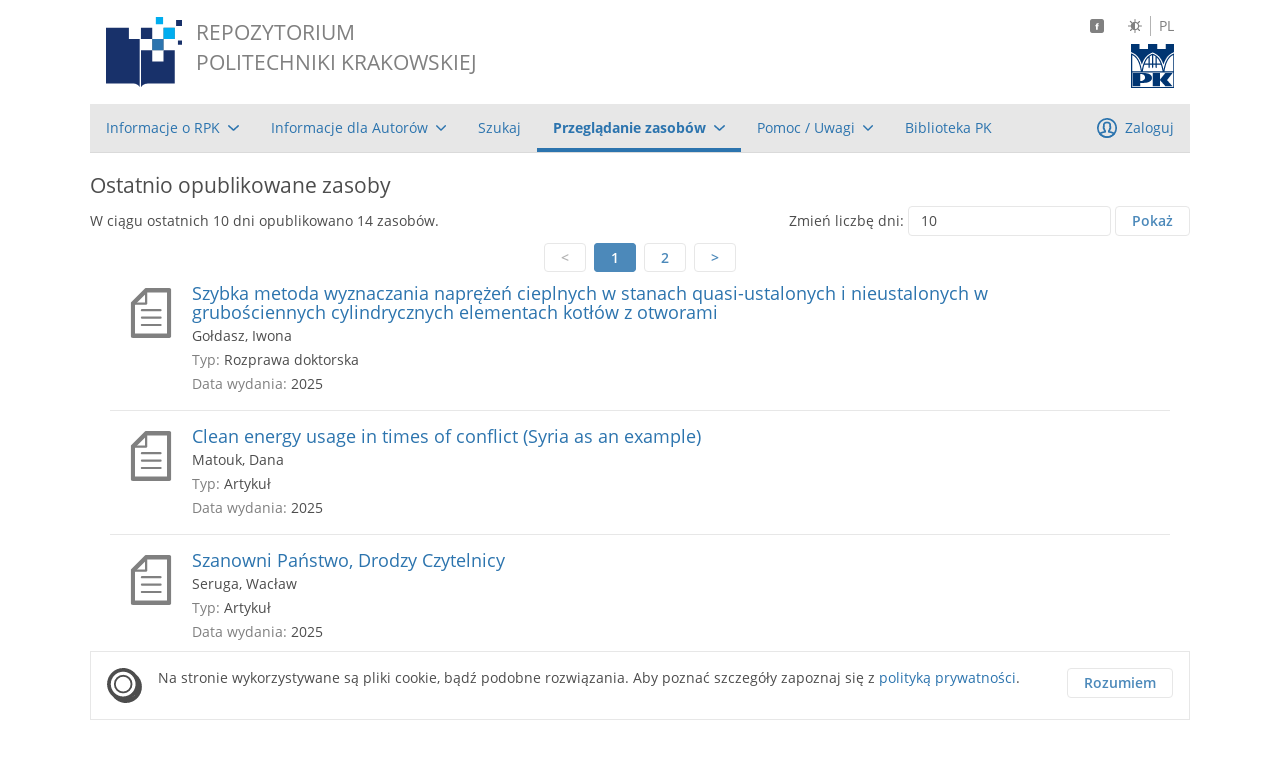

--- FILE ---
content_type: text/html; charset=UTF-8
request_url: https://repozytorium.biblos.pk.edu.pl/recently-published
body_size: 6409
content:
<!DOCTYPE html>
<html lang="pl">
<head>
    <meta charset="UTF-8"/>
    <meta name="viewport"
        content="width=device-width, initial-scale=1.0,maximum-scale=1.0, user-scalable=no">
    <meta http-equiv="X-UA-Compatible"
        content="IE=edge">
    <meta property="og:type"
        content="website"/>
    <meta property="og:url"
        content=""/>
    <meta property="og:title"
        content="">
    <meta property="og:image"
        content="">
    <meta property="og:description"
        content="">
    <title>Redo</title>

    <link rel="shortcut icon"
        type="image/x-icon"
        href="/files/redo/favicon.ico">

    <link rel="stylesheet"
        type="text/css"
        href="/fonts.css">

    <link rel="stylesheet"
        href="/jspm_packages/github/twbs/bootstrap@3.3.7/css/bootstrap.min.css">

    <link rel="stylesheet"
        href="/jspm_packages/github/iisg/nprogress@0.2.2/nprogress.css">

    <link rel="stylesheet"
        href="/repeka.css">

    <link rel="stylesheet"
        type="text/css"
        href="/themes/redo.css">

    </head>
<body class="redo-website"
    class.bind="highContrast ? 'high-contrast' : ''">
<div aurelia-app="main">
        <div class="main-container"
        local-storage-value="key: acceptedCookiesInformation; value.bind: acceptedCookiesInformation">
            <div class="title-bar">
    <a class="logo-container"
        href="/">
        <img src="/files/redo/rpk-logo.svg"
            title="Strona główna Repozytorium Politechniki Krakowskiej"
            alt="Logo"
            aria-label="Przejdź do strony głównej Repozytorium Politechniki Krakowskiej">
        <div class="title-container">
            <span>REPOZYTORIUM</span>
            <span>POLITECHNIKI KRAKOWSKIEJ</span>
        </div>
    </a>
    <div class="right-side-container">
        <div class="options-bar">
            <div class="social-media-buttons">
                <a class="options-bar-item"
                    href="https://www.facebook.com/bpk.biblioteka/"
                    target="_blank"
                    title="Facebook"
                    aria-label="Facebook">
                    <span class="icon" size="1" role="presentation">
    <svg viewBox="0 0 1 1">
        <use xlink:href="/files/icons.svg#facebook"></use>
    </svg>
</span>
                    <span class="hidden"
                        aria-hidden="false">Facebook</span>
                </a>
            </div>
            <div class="page-view-options">
                <button class="options-bar-item page-view-option"
                    title="Zmień kontrast"
                    aria-label="Zmień kontrast"
                    click.delegate="highContrast = !highContrast"
                    local-storage-value="key: highContrast; value.bind: highContrast"><span class="icon" size="1" role="presentation">
    <svg viewBox="0 0 1 1">
        <use xlink:href="/files/icons.svg#brightness"></use>
    </svg>
</span></button>
                <div>
                    <div class="page-view-option dropdown">
                                                <button class="dropdown-toggle options-bar-item"
                            data-toggle="dropdown"
                            aria-haspopup="menu"
                            title="Język polski"
                            aria-label="Język polski">
                            PL
                        </button>
                        <ul class="dropdown-menu dropdown-menu-right"
                            role="menu">
                                                                                                                                                            <li>
                                        <a class="menu-item"
                                            href=""                                             select-language-on-click="en"
                                            role="menuitem"
                                            aria-label="Język angielski">
                                            English
                                        </a>
                                    </li>
                                                                                                                                <li>
                                        <a class="menu-item"
                                            href=""                                             select-language-on-click="de"
                                            role="menuitem"
                                            aria-label="Język niemiecki">
                                            Deutsch
                                        </a>
                                    </li>
                                                                                    </ul>
                    </div>
                </div>
            </div>
        </div>
        <div class="pk-logo-container">
            <a href="https://www.pk.edu.pl">
                <img src="/files/redo/pk-logo.svg"
                    alt="Politechnika Krakowska"
                    aria-label="Politechnika Krakowska">
            </a>
        </div>
    </div>
</div>
    <nav class="site-menu"
    role="menu">
    <div class="group">
                                                                                                                                                                                                                                                                                                                                                                                                                                                                                                                                                                                                                                                                                                                                                                                                                                                                    <div class="dropdown">
                    <button class="menu-item dropdown-toggle "
                        data-toggle="dropdown"
                        role="menuitem"
                        aria-haspopup="true"
                        title="Informacje o RPK"
                        aria-label="Informacje o RPK">
                        <span>Informacje o RPK</span>
                        <span class="icon" size="0.75" role="presentation">
    <svg viewBox="0 0 1 1">
        <use xlink:href="/files/icons.svg#down-4"></use>
    </svg>
</span>
                    </button>
                    <ul class="dropdown-menu dropdown-menu-right"
                        role="listbox">
                                                    <li>
                                <a class="menu-item "
                                    href="/static/1960"
                                    role="option">
                                    regulamin RPK
                                </a>
                            </li>
                                                    <li>
                                <a class="menu-item "
                                    href="/static/1958"
                                    role="option">
                                    informacje o RPK
                                </a>
                            </li>
                                                    <li>
                                <a class="menu-item "
                                    href="/static/35511"
                                    role="option">
                                    aspekty prawne
                                </a>
                            </li>
                                                    <li>
                                <a class="menu-item "
                                    href="/static/35512"
                                    role="option">
                                    kontakt
                                </a>
                            </li>
                                                    <li>
                                <a class="menu-item "
                                    href="/static/35930"
                                    role="option">
                                    polityka prywatności
                                </a>
                            </li>
                                            </ul>
                </div>
                                                                                                                                                                                                                                                                                                                                                                                                                                                                                                                                                                                                                                                                                                                                                                                                                                                                                                                                                    <div class="dropdown">
                    <button class="menu-item dropdown-toggle "
                        data-toggle="dropdown"
                        role="menuitem"
                        aria-haspopup="true"
                        title="Informacje dla Autorów"
                        aria-label="Informacje dla Autorów">
                        <span>Informacje dla Autorów</span>
                        <span class="icon" size="0.75" role="presentation">
    <svg viewBox="0 0 1 1">
        <use xlink:href="/files/icons.svg#down-4"></use>
    </svg>
</span>
                    </button>
                    <ul class="dropdown-menu dropdown-menu-right"
                        role="listbox">
                                                    <li>
                                <a class="menu-item "
                                    href="/static/35513"
                                    role="option">
                                    deponowanie
                                </a>
                            </li>
                                                    <li>
                                <a class="menu-item "
                                    href="/static/1955"
                                    role="option">
                                    licencje w RPK
                                </a>
                            </li>
                                                    <li>
                                <a class="menu-item "
                                    href=" /static/ 35827"
                                    role="option">
                                    doktoraty w RPK
                                </a>
                            </li>
                                                    <li>
                                <a class="menu-item "
                                    href=" /static/35826"
                                    role="option">
                                    Otwarty Mandat PK
                                </a>
                            </li>
                                                    <li>
                                <a class="menu-item "
                                    href=" /static/43234"
                                    role="option">
                                     Raporty POD
                                </a>
                            </li>
                                            </ul>
                </div>
                                                                        <a class="menu-item "
                    href="/#"
                    role="menuitem">
                                                            <span>Szukaj</span>
                </a>
                                                                                                                                                                                                                                                                                                                                                                                                                                                                                                    <div class="dropdown">
                    <button class="menu-item dropdown-toggle active"
                        data-toggle="dropdown"
                        role="menuitem"
                        aria-haspopup="true"
                        title="Przeglądanie zasobów"
                        aria-label="Przeglądanie zasobów">
                        <span>Przeglądanie zasobów</span>
                        <span class="icon" size="0.75" role="presentation">
    <svg viewBox="0 0 1 1">
        <use xlink:href="/files/icons.svg#down-4"></use>
    </svg>
</span>
                    </button>
                    <ul class="dropdown-menu dropdown-menu-right"
                        role="listbox">
                                                    <li>
                                <a class="menu-item "
                                    href="/resources/8235"
                                    role="option">
                                    według kolekcji
                                </a>
                            </li>
                                                    <li>
                                <a class="menu-item active"
                                    href="/recently-published"
                                    role="option">
                                    ostatnio opublikowane
                                </a>
                            </li>
                                            </ul>
                </div>
                                                                                                                                                                                                                                                                                                                                                                                                                                                                                                                                                                                                                                                                                                                                                                                                                                                                                        <div class="dropdown">
                    <button class="menu-item dropdown-toggle "
                        data-toggle="dropdown"
                        role="menuitem"
                        aria-haspopup="true"
                        title="Pomoc / Uwagi"
                        aria-label="Pomoc / Uwagi">
                        <span>Pomoc / Uwagi</span>
                        <span class="icon" size="0.75" role="presentation">
    <svg viewBox="0 0 1 1">
        <use xlink:href="/files/icons.svg#down-4"></use>
    </svg>
</span>
                    </button>
                    <ul class="dropdown-menu dropdown-menu-right"
                        role="listbox">
                                                    <li>
                                <a class="menu-item "
                                    href="/static/1956"
                                    role="option">
                                    wyszukiwanie
                                </a>
                            </li>
                                                    <li>
                                <a class="menu-item "
                                    href="/static/35829"
                                    role="option">
                                    FAQ
                                </a>
                            </li>
                                                    <li>
                                <a class="menu-item "
                                    href="  /static/41268"
                                    role="option">
                                    API
                                </a>
                            </li>
                                            </ul>
                </div>
                                                                        <a class="menu-item "
                    href="https://www.biblos.pk.edu.pl/"
                    role="menuitem">
                                                            <span>Biblioteka PK</span>
                </a>
                        </div>
    <div class="group right-aligned">
                    <a href="/login"
                class="menu-item "
                role="menuitem">
                <span class="icon" size="1" role="presentation">
    <svg viewBox="0 0 1 1">
        <use xlink:href="/files/icons.svg#user-2"></use>
    </svg>
</span>
                <span>Zaloguj</span>
            </a>
            </div>
</nav>
            <div class="recently-published-container">
        <h1 class="title">Ostatnio opublikowane zasoby</h1>
        <div class="recently-published-information">
            <div class="recently-published-comment">W ciągu ostatnich 10 dni opublikowano 14 zasobów.</div>
            <form
                class="change-days-form"
                action=""
                method="get">
                <label for="days">Zmień liczbę dni:</label>
                <input
                    type="number"
                    name="days"
                    value="10">
                <button class="default">Pokaż</button>
            </form>
        </div>
        <div class="recently-published-results"
            role="main">
                            
    <div class="pagination">
        <ul>
            <li class="text-button">
                                    <span class="default-button disabled">&lt;</span>
                            </li>
                                                                <li><span class="default-button active">1</span></li>
                                        <li>
                    <a class="default-button"
                        href="/recently-published?days=10&amp;page=2">2</a>
                </li>
                                                <li class="text-button">
                                    <a class="default-button"
                        href="/recently-published?days=10&amp;page=2">&gt;</a>
                            </li>
        </ul>
    </div>
                                <div>
                                                                    
<div class="resources-list-element">
    <a href="/resources/51416">
        
<div class="resource-image placeholder">
                        <span class="icon" size="1" role="presentation">
    <svg viewBox="0 0 24.443 30.037">
        <use xlink:href="/files/icons.svg#document"></use>
    </svg>
</span>
                <span class="hidden"
            aria-hidden="false">Szybka metoda wyznaczania naprężeń cieplnych w stanach quasi-ustalonych i nieustalonych w grubościennych cylindrycznych elementach kotłów z otworami</span>
    </div>
    </a>
                        
                
    <div class="details-with-download-options">
                            
    
    
    
        <div class="download-options">
        <span class="download-options-icon"><span class="icon" size="1.5" role="presentation">
    <svg viewBox="0 0 1 1">
        <use xlink:href="/files/icons.svg#download"></use>
    </svg>
</span></span>
        <fieldset>
                        <div class="formats  ">
                                                                                                        <a href="/redo/resources/51416/file/resourceFiles/GoldaszI_SzybkaMetoda.pdf"
                                download
                                title="Pobierz w formacie PDF"
                                aria-label="Pobierz w formacie PDF">
                                PDF
                            </a>
                                                                                                                                                                                                            </div>
        </fieldset>
    </div>
                <div class="details">
            <h2 class="resource-name no-margin-top no-margin-bottom">
                <a href="/resources/51416">
                                            Szybka metoda wyznaczania naprężeń cieplnych w stanach quasi-ustalonych i nieustalonych w grubościennych cylindrycznych elementach kotłów z otworami
                                    </a>
            </h2>
            <div class="resource-author">
                                                    Gołdasz, Iwona
                            </div>
            <div>
                <span class="metadata-label">Typ:</span> Rozprawa doktorska
            </div>
                                                                                                                                <div>
                            <span class="metadata-label">Data wydania:</span>
                                            2025
                        </div>
                                                                                            
                    </div>
    </div>
</div>
                                                    <hr>
                                                                                            
<div class="resources-list-element">
    <a href="/resources/51411">
        
<div class="resource-image placeholder">
                        <span class="icon" size="1" role="presentation">
    <svg viewBox="0 0 24.443 30.037">
        <use xlink:href="/files/icons.svg#document"></use>
    </svg>
</span>
                <span class="hidden"
            aria-hidden="false">Clean energy usage in times of conflict (Syria as an example)</span>
    </div>
    </a>
                        
                
    <div class="details-with-download-options">
                            
    
    
    
        <div class="download-options">
        <span class="download-options-icon"><span class="icon" size="1.5" role="presentation">
    <svg viewBox="0 0 1 1">
        <use xlink:href="/files/icons.svg#download"></use>
    </svg>
</span></span>
        <fieldset>
                        <div class="formats  ">
                                                                                                        <a href="/redo/resources/51411/file/resourceFiles/MatoukD_CleanEnergy.pdf"
                                download
                                title="Pobierz w formacie PDF"
                                aria-label="Pobierz w formacie PDF">
                                PDF
                            </a>
                                                                                                                                                                                                            </div>
        </fieldset>
    </div>
                <div class="details">
            <h2 class="resource-name no-margin-top no-margin-bottom">
                <a href="/resources/51411">
                                            Clean energy usage in times of conflict (Syria as an example)
                                    </a>
            </h2>
            <div class="resource-author">
                                                    Matouk, Dana
                            </div>
            <div>
                <span class="metadata-label">Typ:</span> Artykuł
            </div>
                                                                                                                                <div>
                            <span class="metadata-label">Data wydania:</span>
                                            2025
                        </div>
                                                                                            
                    </div>
    </div>
</div>
                                                    <hr>
                                                                                            
<div class="resources-list-element">
    <a href="/resources/51407">
        
<div class="resource-image placeholder">
                        <span class="icon" size="1" role="presentation">
    <svg viewBox="0 0 24.443 30.037">
        <use xlink:href="/files/icons.svg#document"></use>
    </svg>
</span>
                <span class="hidden"
            aria-hidden="false">Szanowni Państwo, Drodzy Czytelnicy</span>
    </div>
    </a>
                        
                
    <div class="details-with-download-options">
                            
    
    
    
        <div class="download-options">
        <span class="download-options-icon"><span class="icon" size="1.5" role="presentation">
    <svg viewBox="0 0 1 1">
        <use xlink:href="/files/icons.svg#download"></use>
    </svg>
</span></span>
        <fieldset>
                        <div class="formats  ">
                                                                                                        <a href="/redo/resources/51407/file/resourceFiles/SerugaW_SzanowniPanstwo_53.pdf"
                                download
                                title="Pobierz w formacie PDF"
                                aria-label="Pobierz w formacie PDF">
                                PDF
                            </a>
                                                                                                                                                                                                            </div>
        </fieldset>
    </div>
                <div class="details">
            <h2 class="resource-name no-margin-top no-margin-bottom">
                <a href="/resources/51407">
                                            Szanowni Państwo, Drodzy Czytelnicy
                                    </a>
            </h2>
            <div class="resource-author">
                                                    Seruga, Wacław
                            </div>
            <div>
                <span class="metadata-label">Typ:</span> Artykuł
            </div>
                                                                                                                                <div>
                            <span class="metadata-label">Data wydania:</span>
                                            2025
                        </div>
                                                                                            
                    </div>
    </div>
</div>
                                                    <hr>
                                                                                            
<div class="resources-list-element">
    <a href="/resources/51408">
        
<div class="resource-image placeholder">
                        <span class="icon" size="1" role="presentation">
    <svg viewBox="0 0 24.443 30.037">
        <use xlink:href="/files/icons.svg#document"></use>
    </svg>
</span>
                <span class="hidden"
            aria-hidden="false">Synergistic incorporation of the features of psychological support architecture into emergency architecture as an effective response to living condition emergencies</span>
    </div>
    </a>
                        
                
    <div class="details-with-download-options">
                            
    
    
    
        <div class="download-options">
        <span class="download-options-icon"><span class="icon" size="1.5" role="presentation">
    <svg viewBox="0 0 1 1">
        <use xlink:href="/files/icons.svg#download"></use>
    </svg>
</span></span>
        <fieldset>
                        <div class="formats  ">
                                                                                                        <a href="/redo/resources/51408/file/resourceFiles/BulawaB_SynergisticIncorporation.pdf"
                                download
                                title="Pobierz w formacie PDF"
                                aria-label="Pobierz w formacie PDF">
                                PDF
                            </a>
                                                                                                                                                                                                            </div>
        </fieldset>
    </div>
                <div class="details">
            <h2 class="resource-name no-margin-top no-margin-bottom">
                <a href="/resources/51408">
                                            Synergistic incorporation of the features of psychological support architecture into emergency architecture as an effective response to living condition emergencies
                                    </a>
            </h2>
            <div class="resource-author">
                                                    Buława, Bartłomiej, Maciejczyk, Judyta, Fernandez Torres, Ignacio
                            </div>
            <div>
                <span class="metadata-label">Typ:</span> Artykuł
            </div>
                                                                                                                                <div>
                            <span class="metadata-label">Data wydania:</span>
                                            2025
                        </div>
                                                                                            
                    </div>
    </div>
</div>
                                                    <hr>
                                                                                            
<div class="resources-list-element">
    <a href="/resources/51413">
        
<div class="resource-image placeholder">
                        <span class="icon" size="1" role="presentation">
    <svg viewBox="0 0 24.443 30.037">
        <use xlink:href="/files/icons.svg#document"></use>
    </svg>
</span>
                <span class="hidden"
            aria-hidden="false">Ocena modernizacji termicznej fasad wysokich wielkopłytowych budynków mieszkalnych. Wpływ na zapotrzebowanie energetyczne przy użyciu Modelu Symulacji Energetycznej Budynku (BESM)</span>
    </div>
    </a>
                        
                
    <div class="details-with-download-options">
                            
    
    
    
        <div class="download-options">
        <span class="download-options-icon"><span class="icon" size="1.5" role="presentation">
    <svg viewBox="0 0 1 1">
        <use xlink:href="/files/icons.svg#download"></use>
    </svg>
</span></span>
        <fieldset>
                        <div class="formats  ">
                                                                                                        <a href="/redo/resources/51413/file/resourceFiles/GawelD_OcenaModernizacji.pdf"
                                download
                                title="Pobierz w formacie PDF"
                                aria-label="Pobierz w formacie PDF">
                                PDF
                            </a>
                                                                                                                                                                                                            </div>
        </fieldset>
    </div>
                <div class="details">
            <h2 class="resource-name no-margin-top no-margin-bottom">
                <a href="/resources/51413">
                                            Ocena modernizacji termicznej fasad wysokich wielkopłytowych budynków mieszkalnych. Wpływ na zapotrzebowanie energetyczne przy użyciu Modelu Symulacji Energetycznej Budynku (BESM)
                                    </a>
            </h2>
            <div class="resource-author">
                                                    Gaweł, Dariusz, Guz, Łukasz, Jakubiak, Natalia
                            </div>
            <div>
                <span class="metadata-label">Typ:</span> Artykuł
            </div>
                                                                                                                                <div>
                            <span class="metadata-label">Data wydania:</span>
                                            2025
                        </div>
                                                                                            
                    </div>
    </div>
</div>
                                                    <hr>
                                                                                            
<div class="resources-list-element">
    <a href="/resources/51414">
        
<div class="resource-image placeholder">
                        <span class="icon" size="1" role="presentation">
    <svg viewBox="0 0 24.443 30.037">
        <use xlink:href="/files/icons.svg#document"></use>
    </svg>
</span>
                <span class="hidden"
            aria-hidden="false">Kreowanie atrakcyjności rezydencjalnej miast województwa małopolskiego w świetle procesów kurczenia się</span>
    </div>
    </a>
                        
                
    <div class="details-with-download-options">
                            
    
    
    
        <div class="download-options">
        <span class="download-options-icon"><span class="icon" size="1.5" role="presentation">
    <svg viewBox="0 0 1 1">
        <use xlink:href="/files/icons.svg#download"></use>
    </svg>
</span></span>
        <fieldset>
                        <div class="formats  ">
                                                                                                        <a href="/redo/resources/51414/file/resourceFiles/BrzoskoSermakA_ShapingResidential.pdf"
                                download
                                title="Pobierz w formacie PDF"
                                aria-label="Pobierz w formacie PDF">
                                PDF
                            </a>
                                                                                                                                                                                                            </div>
        </fieldset>
    </div>
                <div class="details">
            <h2 class="resource-name no-margin-top no-margin-bottom">
                <a href="/resources/51414">
                                            Kreowanie atrakcyjności rezydencjalnej miast województwa małopolskiego w świetle procesów kurczenia się
                                    </a>
            </h2>
            <div class="resource-author">
                                                    Brzosko-Sermak, Agnieszka, Kwiatek-Sołtys, Agnieszka
                            </div>
            <div>
                <span class="metadata-label">Typ:</span> Artykuł
            </div>
                                                                                                                                <div>
                            <span class="metadata-label">Data wydania:</span>
                                            2025
                        </div>
                                                                                            
                    </div>
    </div>
</div>
                                                    <hr>
                                                                                            
<div class="resources-list-element">
    <a href="/resources/51410">
        
<div class="resource-image placeholder">
                        <span class="icon" size="1" role="presentation">
    <svg viewBox="0 0 24.443 30.037">
        <use xlink:href="/files/icons.svg#document"></use>
    </svg>
</span>
                <span class="hidden"
            aria-hidden="false">Public space as the fabric connected to an evolving city structure: case study of Powiśle Północne, Warsaw, Poland</span>
    </div>
    </a>
                        
                
    <div class="details-with-download-options">
                            
    
    
    
        <div class="download-options">
        <span class="download-options-icon"><span class="icon" size="1.5" role="presentation">
    <svg viewBox="0 0 1 1">
        <use xlink:href="/files/icons.svg#download"></use>
    </svg>
</span></span>
        <fieldset>
                        <div class="formats  ">
                                                                                                        <a href="/redo/resources/51410/file/resourceFiles/WierzbickaA_PublicSpace.pdf"
                                download
                                title="Pobierz w formacie PDF"
                                aria-label="Pobierz w formacie PDF">
                                PDF
                            </a>
                                                                                                                                                                                                            </div>
        </fieldset>
    </div>
                <div class="details">
            <h2 class="resource-name no-margin-top no-margin-bottom">
                <a href="/resources/51410">
                                            Public space as the fabric connected to an evolving city structure: case study of Powiśle Północne, Warsaw, Poland
                                    </a>
            </h2>
            <div class="resource-author">
                                                    Wierzbicka, Anna Maria, Trębacz, Paweł, Duda, Magdalena, Heidgerken, Tadd
                            </div>
            <div>
                <span class="metadata-label">Typ:</span> Artykuł
            </div>
                                                                                                                                <div>
                            <span class="metadata-label">Data wydania:</span>
                                            2025
                        </div>
                                                                                            
                    </div>
    </div>
</div>
                                                    <hr>
                                                                                            
<div class="resources-list-element">
    <a href="/resources/51409">
        
<div class="resource-image placeholder">
                        <span class="icon" size="1" role="presentation">
    <svg viewBox="0 0 24.443 30.037">
        <use xlink:href="/files/icons.svg#document"></use>
    </svg>
</span>
                <span class="hidden"
            aria-hidden="false">Urbanizm taktyczny w projektowaniu środowisk zamieszkania przyjaznych starzeniu się</span>
    </div>
    </a>
                        
                
    <div class="details-with-download-options">
                            
    
    
    
        <div class="download-options">
        <span class="download-options-icon"><span class="icon" size="1.5" role="presentation">
    <svg viewBox="0 0 1 1">
        <use xlink:href="/files/icons.svg#download"></use>
    </svg>
</span></span>
        <fieldset>
                        <div class="formats  ">
                                                                                                        <a href="/redo/resources/51409/file/resourceFiles/PtakWojciechowskaA_UrbanizmTaktyczny.pdf"
                                download
                                title="Pobierz w formacie PDF"
                                aria-label="Pobierz w formacie PDF">
                                PDF
                            </a>
                                                                                                                                                                                                            </div>
        </fieldset>
    </div>
                <div class="details">
            <h2 class="resource-name no-margin-top no-margin-bottom">
                <a href="/resources/51409">
                                            Urbanizm taktyczny w projektowaniu środowisk zamieszkania przyjaznych starzeniu się
                                    </a>
            </h2>
            <div class="resource-author">
                                            </div>
            <div>
                <span class="metadata-label">Typ:</span> Artykuł
            </div>
                                                                                                                                <div>
                            <span class="metadata-label">Data wydania:</span>
                                            2025
                        </div>
                                                                                            
                    </div>
    </div>
</div>
                                                    <hr>
                                                                                            
<div class="resources-list-element">
    <a href="/resources/51415">
        
<div class="resource-image placeholder">
                        <span class="icon" size="1" role="presentation">
    <svg viewBox="0 0 24.443 30.037">
        <use xlink:href="/files/icons.svg#document"></use>
    </svg>
</span>
                <span class="hidden"
            aria-hidden="false">Impact of structural system type and thermal insulation material on the internal floor area of residential buildings</span>
    </div>
    </a>
                        
                
    <div class="details-with-download-options">
                            
    
    
    
        <div class="download-options">
        <span class="download-options-icon"><span class="icon" size="1.5" role="presentation">
    <svg viewBox="0 0 1 1">
        <use xlink:href="/files/icons.svg#download"></use>
    </svg>
</span></span>
        <fieldset>
                        <div class="formats  ">
                                                                                                        <a href="/redo/resources/51415/file/resourceFiles/MikaP_ImpactStructural.pdf"
                                download
                                title="Pobierz w formacie PDF"
                                aria-label="Pobierz w formacie PDF">
                                PDF
                            </a>
                                                                                                                                                                                                            </div>
        </fieldset>
    </div>
                <div class="details">
            <h2 class="resource-name no-margin-top no-margin-bottom">
                <a href="/resources/51415">
                                            Impact of structural system type and thermal insulation material on the internal floor area of residential buildings
                                    </a>
            </h2>
            <div class="resource-author">
                                                    Mika, Paweł, Jing, Yifan
                            </div>
            <div>
                <span class="metadata-label">Typ:</span> Artykuł
            </div>
                                                                                                                                <div>
                            <span class="metadata-label">Data wydania:</span>
                                            2025
                        </div>
                                                                                            
                    </div>
    </div>
</div>
                                                    <hr>
                                                                                            
<div class="resources-list-element">
    <a href="/resources/51412">
        
<div class="resource-image placeholder">
                        <span class="icon" size="1" role="presentation">
    <svg viewBox="0 0 24.443 30.037">
        <use xlink:href="/files/icons.svg#document"></use>
    </svg>
</span>
                <span class="hidden"
            aria-hidden="false">Monachijskie osiedle Olympiadorf. Synteza wyników audytu urbanistycznego</span>
    </div>
    </a>
                        
                
    <div class="details-with-download-options">
                            
    
    
    
        <div class="download-options">
        <span class="download-options-icon"><span class="icon" size="1.5" role="presentation">
    <svg viewBox="0 0 1 1">
        <use xlink:href="/files/icons.svg#download"></use>
    </svg>
</span></span>
        <fieldset>
                        <div class="formats  ">
                                                                                                        <a href="/redo/resources/51412/file/resourceFiles/TofilJ_MonachijskieOsiedle.pdf"
                                download
                                title="Pobierz w formacie PDF"
                                aria-label="Pobierz w formacie PDF">
                                PDF
                            </a>
                                                                                                                                                                                                            </div>
        </fieldset>
    </div>
                <div class="details">
            <h2 class="resource-name no-margin-top no-margin-bottom">
                <a href="/resources/51412">
                                            Monachijskie osiedle Olympiadorf. Synteza wyników audytu urbanistycznego
                                    </a>
            </h2>
            <div class="resource-author">
                                                    Tofil, Jolanta
                            </div>
            <div>
                <span class="metadata-label">Typ:</span> Artykuł
            </div>
                                                                                                                                <div>
                            <span class="metadata-label">Data wydania:</span>
                                            2025
                        </div>
                                                                                            
                    </div>
    </div>
</div>
                                                            </div>
                        
    <div class="pagination">
        <ul>
            <li class="text-button">
                                    <span class="default-button disabled">&lt;</span>
                            </li>
                                                                <li><span class="default-button active">1</span></li>
                                        <li>
                    <a class="default-button"
                        href="/recently-published?days=10&amp;page=2">2</a>
                </li>
                                                <li class="text-button">
                                    <a class="default-button"
                        href="/recently-published?days=10&amp;page=2">&gt;</a>
                            </li>
        </ul>
    </div>
        </div>
    </div>

    <footer class="redo-footer">
    <div class="first-group">
<a href="/static/8251">
        <img class="powered-by-redo-image horizontal"
            src="/files/redo/powered-by-redo.svg"
            alt="Powered by redo">
        <img class="powered-by-redo-image vertical"
            src="/files/redo/powered-by-redo-with-additional-right-margin.svg"
            alt="Powered by redo">
</a>
        <div class="creative-commons-icons-with-description">
            <div>
                <span class="icon" size="1.25" role="presentation">
    <svg viewBox="0 0 1 1">
        <use xlink:href="/files/icons.svg#cc"></use>
    </svg>
</span>
                <span class="icon" size="1.25" role="presentation">
    <svg viewBox="0 0 1 1">
        <use xlink:href="/files/icons.svg#by"></use>
    </svg>
</span>
            </div>
            <span>Except where otherwise noted, content on this site is licensed under a Creative Commons Attribution
                4.0 International license.</span>
        </div>
    </div>
    <div class="second-group for-regular-colors-mode">
        <map name="fe-and-edt-and-ue-logos-map" 
            id="name="fe-and-edt-and-ue-logos-map"
            class="fe-and-edt-and-ue-logos-map horizontal">
            <area shape="rect" coords="120, 0, 220, 45" 
            href="https://www.biblos.pk.edu.pl/edt" target="_new"/>
        </map>
        <img class="fe-and-edt-and-ue-logos horizontal"
			usemap="#fe-and-edt-and-ue-logos-map"
            src="/files/redo/fe-and-edt-and-ue-logos-without-required-margins.svg"
            alt="FE, EDT, UE logo">
        <a class="vertical" 
			href="#">
				<img class="fe-logo vertical"
					src="/files/redo/fe-logo-without-required-margins-with-additional-right-one.svg"
					alt="Fundusze europejskie - Polska cyfrowa">
		</a>
        <a class="vertical" 
			href="https://www.biblos.pk.edu.pl/edt" 
			target="_new">
			<img class="edt-logo vertical"
				src="/files/redo/edt-logo-without-required-margins-with-additional-right-one.svg"
				alt="Europejskie Dziedzictwo Techniczne">
		</a>
        <a class="vertical" 
			href="#">
				<img class="ue-logo vertical"
					src="/files/redo/ue-logo-without-required-margins.svg"
					alt="Unia Europejska - Europejski Fundusz Rozwoju Regionalnego">
		</a>
    </div>
    <div class="second-group for-high-contrast-mode">
        <img class="fe-and-edt-and-ue-logos horizontal"
			usemap="#fe-and-edt-and-ue-logos-map"
            src="/files/redo/white-fe-and-edt-and-ue-logos-without-required-margins.svg"
            alt="FE, EDT, UE logo">
		<a class="vertical" 
			href="#">
				 <img class="fe-logo vertical"
					src="/files/redo/white-fe-logo-without-required-margins-with-additional-right-one.svg"
					alt="Fundusze europejskie - Polska cyfrowa">
		</a>
        <a class="vertical" 
			href="https://www.biblos.pk.edu.pl/edt" 
			target="_new">
				<img class="edt-logo vertical"
					src="/files/redo/white-edt-logo-without-required-margins-with-additional-right-one.svg"
					alt="Europejskie Dziedzictwo Techniczne">
		</a>
        <a class="vertical" 
			href="#">
				<img class="ue-logo vertical"
					src="/files/redo/white-ue-logo-without-required-margins.svg"
					alt="Unia Europejska - Europejski Fundusz Rozwoju Regionalnego">
		</a>
	</div>
</footer>        <div if.bind="!acceptedCookiesInformation"
    class="cookies-information"
    class.bind="acceptedCookiesInformation ? '' : 'visible'">
    <div class="icon-with-information">
        <span class="icon" size="2.5" role="presentation">
    <svg viewBox="0 0 1 1">
        <use xlink:href="/files/icons.svg#cookie"></use>
    </svg>
</span>
        <span class="information">Na stronie wykorzystywane są pliki cookie, bądź podobne rozwiązania. Aby poznać szczegóły zapoznaj się z <a href='/static/35930'>polityką prywatności</a>.</span>
    </div>
    <button class="default right-aligned"
        click.delegate="acceptedCookiesInformation = true">Rozumiem</button>
</div>
    </div>
</div>
<script>
  window.FRONTEND_CONFIG = {"application_name":"Redo","application_version":"1.7.0","default_ui_language":"pl","fallback_ui_languages":["pl","en"],"resource_classes":["books","dictionaries","users","cms","remarks"],"resource_classes_icons":{"books":"publish-4","dictionaries":"dictionary","users":"user","cms":"html","remarks":"mail"},"static_permissions":[],"metadata_groups":[{"id":"basic","label":{"PL":"Dane podstawowe"}},{"id":"topic","label":{"PL":"Tematyka"}},{"id":"links","label":{"PL":"Odno\u015bniki"}},{"id":"files","label":{"PL":"Pliki rekordu"}},{"id":"access","label":{"PL":"Dost\u0119p"}},{"id":"digitalizing","label":{"PL":"Dane dotycz\u0105ce digitalizacji"}},{"id":"people","label":{"PL":"Osoby zwi\u0105zane z zasobem"}}],"audit":[],"theme":"redo","control_constraints":{"text":[{"name":"maxCount","hasConfiguration":true},{"name":"regex","hasConfiguration":true},{"name":"uniqueInResourceClass","hasConfiguration":false}],"textarea":[{"name":"maxCount","hasConfiguration":true},{"name":"regex","hasConfiguration":true}],"wysiwyg-editor":[{"name":"maxCount","hasConfiguration":true}],"integer":[{"name":"maxCount","hasConfiguration":true},{"name":"minMaxValue","hasConfiguration":true}],"double":[{"name":"doublePrecision","hasConfiguration":true},{"name":"maxCount","hasConfiguration":true},{"name":"minMaxValue","hasConfiguration":true}],"flexible-date":[{"name":"flexibleDateMode","hasConfiguration":true},{"name":"maxCount","hasConfiguration":true}],"date-range":[{"name":"flexibleDateMode","hasConfiguration":true},{"name":"maxCount","hasConfiguration":true}],"timestamp":[{"name":"maxCount","hasConfiguration":true}],"boolean":[{"name":"maxCount","hasConfiguration":true}],"relationship":[{"name":"maxCount","hasConfiguration":true},{"name":"resourceKind","hasConfiguration":true},{"name":"relatedResourceMetadataFilter","hasConfiguration":true},{"name":"relationshipSelectorType","hasConfiguration":true}],"file":[{"name":"allowedFileExtensions","hasConfiguration":true},{"name":"fileUploaderType","hasConfiguration":true},{"name":"maxCount","hasConfiguration":true},{"name":"simpleFileUploadTargetDir","hasConfiguration":true}],"directory":[{"name":"maxCount","hasConfiguration":true}],"system-language":[{"name":"maxCount","hasConfiguration":true}]},"supported_ui_languages":["de","en","pl"],"current_ui_language":"pl","user":{},"userIp":"3.145.173.186","captcha_key":"6Ld1yKQUAAAAABuLmV1-wOkru6iS_l83lq12hkMe"};
</script>
<script src="/jspm_packages/github/iisg/nprogress@0.2.2/nprogress.js"></script>
<link rel="stylesheet"
    href="/jspm_packages/github/iisg/nprogress@0.2.2/nprogress.css">
<script>NProgress.configure({showSpinner: false, delay: 1500}).start();</script>
<script src="/jspm_packages/npm/bluebird@3.4.1/js/browser/bluebird.min.js"></script>
<script src="/jspm_packages/system.js"></script>
<script src="/admin/jspm.config.js"></script>
    <script src="/admin/bundles/app-166cb54311.js"></script>
    <script src="/admin/bundles/res-88c3bc94f2.js"></script>
    <script src="/admin/bundles/vendor-d6e4cd4c4c.js"></script>
    <script src="/admin/bundles/vendor-select2-37d605252c.js"></script>
    <script src="/admin/bundles/views-88e5aac28a.js"></script>
<script>
  SystemJS.import('aurelia-bootstrapper');
</script>
<noscript>
    You need to enable Javascript in your browser to use this website.
</noscript>
<script>
  window.FRONTEND_CONFIG['user_mapped_metadata_ids'] = [];
</script>
<script>
        if (localStorage && localStorage.getItem && localStorage.getItem('highContrast') == 'true') {
      document.getElementsByTagName('body')[0].classList.add('high-contrast');
    }
</script>
</body>
</html>


--- FILE ---
content_type: text/css
request_url: https://repozytorium.biblos.pk.edu.pl/fonts.css
body_size: 726
content:
/* Generated: http://google-webfonts-helper.herokuapp.com/fonts/open-sans?subsets=latin-ext,latin. */

/* open-sans-300 - latin_latin-ext */
@font-face {
    font-family: 'Open Sans';
    font-style: normal;
    font-weight: 300;
    src: url('files/fonts/open-sans-v15-latin_latin-ext-300.eot'); /* IE9 Compat Modes */
    src: local('Open Sans Light'), local('OpenSans-Light'),
         url('files/fonts/open-sans-v15-latin_latin-ext-300.eot?#iefix') format('embedded-opentype'), /* IE6-IE8 */
         url('files/fonts/open-sans-v15-latin_latin-ext-300.woff2') format('woff2'), /* Super Modern Browsers */
         url('files/fonts/open-sans-v15-latin_latin-ext-300.woff') format('woff'), /* Modern Browsers */
         url('files/fonts/open-sans-v15-latin_latin-ext-300.ttf') format('truetype'), /* Safari, Android, iOS */
         url('files/fonts/open-sans-v15-latin_latin-ext-300.svg#OpenSans') format('svg'); /* Legacy iOS */
}

/* open-sans-regular - latin_latin-ext */
@font-face {
    font-family: 'Open Sans';
    font-style: normal;
    font-weight: 400;
    src: url('files/fonts/open-sans-v15-latin_latin-ext-regular.eot'); /* IE9 Compat Modes */
    src: local('Open Sans Regular'), local('OpenSans-Regular'),
         url('files/fonts/open-sans-v15-latin_latin-ext-regular.eot?#iefix') format('embedded-opentype'), /* IE6-IE8 */
         url('files/fonts/open-sans-v15-latin_latin-ext-regular.woff2') format('woff2'), /* Super Modern Browsers */
         url('files/fonts/open-sans-v15-latin_latin-ext-regular.woff') format('woff'), /* Modern Browsers */
         url('files/fonts/open-sans-v15-latin_latin-ext-regular.ttf') format('truetype'), /* Safari, Android, iOS */
         url('files/fonts/open-sans-v15-latin_latin-ext-regular.svg#OpenSans') format('svg'); /* Legacy iOS */
}

/* open-sans-300italic - latin_latin-ext */
@font-face {
    font-family: 'Open Sans';
    font-style: italic;
    font-weight: 300;
    src: url('files/fonts/open-sans-v15-latin_latin-ext-300italic.eot'); /* IE9 Compat Modes */
    src: local('Open Sans Light Italic'), local('OpenSans-LightItalic'),
         url('files/fonts/open-sans-v15-latin_latin-ext-300italic.eot?#iefix') format('embedded-opentype'), /* IE6-IE8 */
         url('files/fonts/open-sans-v15-latin_latin-ext-300italic.woff2') format('woff2'), /* Super Modern Browsers */
         url('files/fonts/open-sans-v15-latin_latin-ext-300italic.woff') format('woff'), /* Modern Browsers */
         url('files/fonts/open-sans-v15-latin_latin-ext-300italic.ttf') format('truetype'), /* Safari, Android, iOS */
         url('files/fonts/open-sans-v15-latin_latin-ext-300italic.svg#OpenSans') format('svg'); /* Legacy iOS */
}

/* open-sans-italic - latin_latin-ext */
@font-face {
    font-family: 'Open Sans';
    font-style: italic;
    font-weight: 400;
    src: url('files/fonts/open-sans-v15-latin_latin-ext-italic.eot'); /* IE9 Compat Modes */
    src: local('Open Sans Italic'), local('OpenSans-Italic'),
         url('files/fonts/open-sans-v15-latin_latin-ext-italic.eot?#iefix') format('embedded-opentype'), /* IE6-IE8 */
         url('files/fonts/open-sans-v15-latin_latin-ext-italic.woff2') format('woff2'), /* Super Modern Browsers */
         url('files/fonts/open-sans-v15-latin_latin-ext-italic.woff') format('woff'), /* Modern Browsers */
         url('files/fonts/open-sans-v15-latin_latin-ext-italic.ttf') format('truetype'), /* Safari, Android, iOS */
         url('files/fonts/open-sans-v15-latin_latin-ext-italic.svg#OpenSans') format('svg'); /* Legacy iOS */
}

/* open-sans-600 - latin_latin-ext */
@font-face {
    font-family: 'Open Sans';
    font-style: normal;
    font-weight: 600;
    src: url('files/fonts/open-sans-v15-latin_latin-ext-600.eot'); /* IE9 Compat Modes */
    src: local('Open Sans SemiBold'), local('OpenSans-SemiBold'),
         url('files/fonts/open-sans-v15-latin_latin-ext-600.eot?#iefix') format('embedded-opentype'), /* IE6-IE8 */
         url('files/fonts/open-sans-v15-latin_latin-ext-600.woff2') format('woff2'), /* Super Modern Browsers */
         url('files/fonts/open-sans-v15-latin_latin-ext-600.woff') format('woff'), /* Modern Browsers */
         url('files/fonts/open-sans-v15-latin_latin-ext-600.ttf') format('truetype'), /* Safari, Android, iOS */
         url('files/fonts/open-sans-v15-latin_latin-ext-600.svg#OpenSans') format('svg'); /* Legacy iOS */
}

/* open-sans-600italic - latin_latin-ext */
@font-face {
    font-family: 'Open Sans';
    font-style: italic;
    font-weight: 600;
    src: url('files/fonts/open-sans-v15-latin_latin-ext-600italic.eot'); /* IE9 Compat Modes */
    src: local('Open Sans SemiBold Italic'), local('OpenSans-SemiBoldItalic'),
         url('files/fonts/open-sans-v15-latin_latin-ext-600italic.eot?#iefix') format('embedded-opentype'), /* IE6-IE8 */
         url('files/fonts/open-sans-v15-latin_latin-ext-600italic.woff2') format('woff2'), /* Super Modern Browsers */
         url('files/fonts/open-sans-v15-latin_latin-ext-600italic.woff') format('woff'), /* Modern Browsers */
         url('files/fonts/open-sans-v15-latin_latin-ext-600italic.ttf') format('truetype'), /* Safari, Android, iOS */
         url('files/fonts/open-sans-v15-latin_latin-ext-600italic.svg#OpenSans') format('svg'); /* Legacy iOS */
}

/* open-sans-700 - latin_latin-ext */
@font-face {
    font-family: 'Open Sans';
    font-style: normal;
    font-weight: 700;
    src: url('files/fonts/open-sans-v15-latin_latin-ext-700.eot'); /* IE9 Compat Modes */
    src: local('Open Sans Bold'), local('OpenSans-Bold'),
         url('files/fonts/open-sans-v15-latin_latin-ext-700.eot?#iefix') format('embedded-opentype'), /* IE6-IE8 */
         url('files/fonts/open-sans-v15-latin_latin-ext-700.woff2') format('woff2'), /* Super Modern Browsers */
         url('files/fonts/open-sans-v15-latin_latin-ext-700.woff') format('woff'), /* Modern Browsers */
         url('files/fonts/open-sans-v15-latin_latin-ext-700.ttf') format('truetype'), /* Safari, Android, iOS */
         url('files/fonts/open-sans-v15-latin_latin-ext-700.svg#OpenSans') format('svg'); /* Legacy iOS */
}

/* open-sans-700italic - latin_latin-ext */
@font-face {
    font-family: 'Open Sans';
    font-style: italic;
    font-weight: 700;
    src: url('files/fonts/open-sans-v15-latin_latin-ext-700italic.eot'); /* IE9 Compat Modes */
    src: local('Open Sans Bold Italic'), local('OpenSans-BoldItalic'),
         url('files/fonts/open-sans-v15-latin_latin-ext-700italic.eot?#iefix') format('embedded-opentype'), /* IE6-IE8 */
         url('files/fonts/open-sans-v15-latin_latin-ext-700italic.woff2') format('woff2'), /* Super Modern Browsers */
         url('files/fonts/open-sans-v15-latin_latin-ext-700italic.woff') format('woff'), /* Modern Browsers */
         url('files/fonts/open-sans-v15-latin_latin-ext-700italic.ttf') format('truetype'), /* Safari, Android, iOS */
         url('files/fonts/open-sans-v15-latin_latin-ext-700italic.svg#OpenSans') format('svg'); /* Legacy iOS */
}

/* open-sans-800 - latin_latin-ext */
@font-face {
    font-family: 'Open Sans';
    font-style: normal;
    font-weight: 800;
    src: url('files/fonts/open-sans-v15-latin_latin-ext-800.eot'); /* IE9 Compat Modes */
    src: local('Open Sans ExtraBold'), local('OpenSans-ExtraBold'),
         url('files/fonts/open-sans-v15-latin_latin-ext-800.eot?#iefix') format('embedded-opentype'), /* IE6-IE8 */
         url('files/fonts/open-sans-v15-latin_latin-ext-800.woff2') format('woff2'), /* Super Modern Browsers */
         url('files/fonts/open-sans-v15-latin_latin-ext-800.woff') format('woff'), /* Modern Browsers */
         url('files/fonts/open-sans-v15-latin_latin-ext-800.ttf') format('truetype'), /* Safari, Android, iOS */
         url('files/fonts/open-sans-v15-latin_latin-ext-800.svg#OpenSans') format('svg'); /* Legacy iOS */
}

/* open-sans-800italic - latin_latin-ext */
@font-face {
    font-family: 'Open Sans';
    font-style: italic;
    font-weight: 800;
    src: url('files/fonts/open-sans-v15-latin_latin-ext-800italic.eot'); /* IE9 Compat Modes */
    src: local('Open Sans ExtraBold Italic'), local('OpenSans-ExtraBoldItalic'),
         url('files/fonts/open-sans-v15-latin_latin-ext-800italic.eot?#iefix') format('embedded-opentype'), /* IE6-IE8 */
         url('files/fonts/open-sans-v15-latin_latin-ext-800italic.woff2') format('woff2'), /* Super Modern Browsers */
         url('files/fonts/open-sans-v15-latin_latin-ext-800italic.woff') format('woff'), /* Modern Browsers */
         url('files/fonts/open-sans-v15-latin_latin-ext-800italic.ttf') format('truetype'), /* Safari, Android, iOS */
         url('files/fonts/open-sans-v15-latin_latin-ext-800italic.svg#OpenSans') format('svg'); /* Legacy iOS */
}


--- FILE ---
content_type: text/css
request_url: https://repozytorium.biblos.pk.edu.pl/repeka.css
body_size: 21662
content:
body.swal2-shown{overflow-y:hidden}body.swal2-iosfix{position:fixed;left:0;right:0}.swal2-container{display:-webkit-box;display:-ms-flexbox;display:flex;-webkit-box-orient:horizontal;-webkit-box-direction:normal;-ms-flex-direction:row;flex-direction:row;-webkit-box-align:center;-ms-flex-align:center;align-items:center;-webkit-box-pack:center;-ms-flex-pack:center;justify-content:center;position:fixed;top:0;left:0;bottom:0;right:0;padding:10px;background-color:transparent;z-index:1060}.swal2-container.swal2-top{-webkit-box-align:start;-ms-flex-align:start;align-items:flex-start}.swal2-container.swal2-top-left{-webkit-box-align:start;-ms-flex-align:start;align-items:flex-start;-webkit-box-pack:start;-ms-flex-pack:start;justify-content:flex-start}.swal2-container.swal2-top-right{-webkit-box-align:start;-ms-flex-align:start;align-items:flex-start;-webkit-box-pack:end;-ms-flex-pack:end;justify-content:flex-end}.swal2-container.swal2-center{-webkit-box-align:center;-ms-flex-align:center;align-items:center}.swal2-container.swal2-center-left{-webkit-box-align:center;-ms-flex-align:center;align-items:center;-webkit-box-pack:start;-ms-flex-pack:start;justify-content:flex-start}.swal2-container.swal2-center-right{-webkit-box-align:center;-ms-flex-align:center;align-items:center;-webkit-box-pack:end;-ms-flex-pack:end;justify-content:flex-end}.swal2-container.swal2-bottom{-webkit-box-align:end;-ms-flex-align:end;align-items:flex-end}.swal2-container.swal2-bottom-left{-webkit-box-align:end;-ms-flex-align:end;align-items:flex-end;-webkit-box-pack:start;-ms-flex-pack:start;justify-content:flex-start}.swal2-container.swal2-bottom-right{-webkit-box-align:end;-ms-flex-align:end;align-items:flex-end;-webkit-box-pack:end;-ms-flex-pack:end;justify-content:flex-end}.swal2-container.swal2-grow-fullscreen>.swal2-modal{display:-webkit-box!important;display:-ms-flexbox!important;display:flex!important;-webkit-box-flex:1;-ms-flex:1;flex:1;-ms-flex-item-align:stretch;align-self:stretch;-webkit-box-pack:center;-ms-flex-pack:center;justify-content:center}.swal2-container.swal2-grow-row>.swal2-modal{display:-webkit-box!important;display:-ms-flexbox!important;display:flex!important;-webkit-box-flex:1;-ms-flex:1;flex:1;-ms-flex-line-pack:center;align-content:center;-webkit-box-pack:center;-ms-flex-pack:center;justify-content:center}.swal2-container.swal2-grow-column{-webkit-box-flex:1;-ms-flex:1;flex:1;-webkit-box-orient:vertical;-webkit-box-direction:normal;-ms-flex-direction:column;flex-direction:column}.swal2-container.swal2-grow-column.swal2-bottom,.swal2-container.swal2-grow-column.swal2-center,.swal2-container.swal2-grow-column.swal2-top{-webkit-box-align:center;-ms-flex-align:center;align-items:center}.swal2-container.swal2-grow-column.swal2-bottom-left,.swal2-container.swal2-grow-column.swal2-center-left,.swal2-container.swal2-grow-column.swal2-top-left{-webkit-box-align:start;-ms-flex-align:start;align-items:flex-start}.swal2-container.swal2-grow-column.swal2-bottom-right,.swal2-container.swal2-grow-column.swal2-center-right,.swal2-container.swal2-grow-column.swal2-top-right{-webkit-box-align:end;-ms-flex-align:end;align-items:flex-end}.swal2-container.swal2-grow-column>.swal2-modal{display:-webkit-box!important;display:-ms-flexbox!important;display:flex!important;-webkit-box-flex:1;-ms-flex:1;flex:1;-ms-flex-line-pack:center;align-content:center;-webkit-box-pack:center;-ms-flex-pack:center;justify-content:center}.swal2-container:not(.swal2-top):not(.swal2-top-left):not(.swal2-top-right):not(.swal2-center-left):not(.swal2-center-right):not(.swal2-bottom):not(.swal2-bottom-left):not(.swal2-bottom-right)>.swal2-modal{margin:auto}@media all and (-ms-high-contrast:none),(-ms-high-contrast:active){.swal2-container .swal2-modal{margin:0!important}}.swal2-container.swal2-fade{-webkit-transition:background-color .1s;transition:background-color .1s}.swal2-container.swal2-shown{background-color:rgba(0,0,0,.4)}.swal2-modal{-webkit-box-orient:vertical;-webkit-box-direction:normal;-ms-flex-direction:column;flex-direction:column;background-color:#fff;font-family:'Helvetica Neue',Helvetica,Arial,sans-serif;border-radius:5px;-webkit-box-sizing:border-box;box-sizing:border-box;text-align:center;overflow-x:hidden;overflow-y:auto;display:none;position:relative;max-width:100%}.swal2-modal:focus{outline:0}.swal2-modal.swal2-loading{overflow-y:hidden}.swal2-modal .swal2-title{color:#595959;font-size:30px;text-align:center;font-weight:600;text-transform:none;position:relative;margin:0 0 .4em;padding:0;display:block;word-wrap:break-word}.swal2-modal .swal2-buttonswrapper{margin-top:15px}.swal2-modal .swal2-buttonswrapper:not(.swal2-loading) .swal2-styled[disabled]{opacity:.4;cursor:no-drop}.swal2-modal .swal2-buttonswrapper.swal2-loading .swal2-styled.swal2-confirm{-webkit-box-sizing:border-box;box-sizing:border-box;border:4px solid transparent;border-color:transparent;width:40px;height:40px;padding:0;margin:7.5px;vertical-align:top;background-color:transparent!important;color:transparent;cursor:default;border-radius:100%;-webkit-animation:rotate-loading 1.5s linear 0s infinite normal;animation:rotate-loading 1.5s linear 0s infinite normal;-webkit-user-select:none;-moz-user-select:none;-ms-user-select:none;user-select:none}.swal2-modal .swal2-buttonswrapper.swal2-loading .swal2-styled.swal2-cancel{margin-left:30px;margin-right:30px}.swal2-modal .swal2-buttonswrapper.swal2-loading :not(.swal2-styled).swal2-confirm::after{display:inline-block;content:'';margin-left:5px;vertical-align:-1px;height:15px;width:15px;border:3px solid #999;-webkit-box-shadow:1px 1px 1px #fff;box-shadow:1px 1px 1px #fff;border-right-color:transparent;border-radius:50%;-webkit-animation:rotate-loading 1.5s linear 0s infinite normal;animation:rotate-loading 1.5s linear 0s infinite normal}.swal2-modal .swal2-styled{border:0;border-radius:3px;-webkit-box-shadow:none;box-shadow:none;color:#fff;cursor:pointer;font-size:17px;font-weight:500;margin:15px 5px 0;padding:10px 32px}.swal2-modal .swal2-styled:focus{outline:0;-webkit-box-shadow:0 0 0 2px #fff,0 0 0 4px rgba(50,100,150,.4);box-shadow:0 0 0 2px #fff,0 0 0 4px rgba(50,100,150,.4)}.swal2-modal .swal2-image{margin:20px auto;max-width:100%}.swal2-modal .swal2-close{background:0 0;border:0;margin:0;padding:0;width:38px;height:40px;font-size:36px;line-height:40px;font-family:serif;position:absolute;top:5px;right:8px;cursor:pointer;color:#ccc;-webkit-transition:color .1s ease;transition:color .1s ease}.swal2-modal .swal2-close:hover{color:#d55}.swal2-modal>.swal2-checkbox,.swal2-modal>.swal2-file,.swal2-modal>.swal2-input,.swal2-modal>.swal2-radio,.swal2-modal>.swal2-select,.swal2-modal>.swal2-textarea{display:none}.swal2-modal .swal2-content{font-size:18px;text-align:center;font-weight:300;position:relative;float:none;margin:0;padding:0;line-height:normal;color:#545454;word-wrap:break-word}.swal2-modal .swal2-checkbox,.swal2-modal .swal2-file,.swal2-modal .swal2-input,.swal2-modal .swal2-radio,.swal2-modal .swal2-select,.swal2-modal .swal2-textarea{margin:20px auto}.swal2-modal .swal2-file,.swal2-modal .swal2-input,.swal2-modal .swal2-textarea{width:100%;-webkit-box-sizing:border-box;box-sizing:border-box;font-size:18px;border-radius:3px;border:1px solid #d9d9d9;-webkit-box-shadow:inset 0 1px 1px rgba(0,0,0,.06);box-shadow:inset 0 1px 1px rgba(0,0,0,.06);-webkit-transition:border-color .3s,-webkit-box-shadow .3s;transition:border-color .3s,-webkit-box-shadow .3s;transition:border-color .3s,box-shadow .3s;transition:border-color .3s,box-shadow .3s,-webkit-box-shadow .3s}.swal2-modal .swal2-file.swal2-inputerror,.swal2-modal .swal2-input.swal2-inputerror,.swal2-modal .swal2-textarea.swal2-inputerror{border-color:#f27474!important;-webkit-box-shadow:0 0 2px #f27474!important;box-shadow:0 0 2px #f27474!important}.swal2-modal .swal2-file:focus,.swal2-modal .swal2-input:focus,.swal2-modal .swal2-textarea:focus{outline:0;border:1px solid #b4dbed;-webkit-box-shadow:0 0 3px #c4e6f5;box-shadow:0 0 3px #c4e6f5}.swal2-modal .swal2-file::-webkit-input-placeholder,.swal2-modal .swal2-input::-webkit-input-placeholder,.swal2-modal .swal2-textarea::-webkit-input-placeholder{color:#ccc}.swal2-modal .swal2-file:-ms-input-placeholder,.swal2-modal .swal2-input:-ms-input-placeholder,.swal2-modal .swal2-textarea:-ms-input-placeholder{color:#ccc}.swal2-modal .swal2-file::-ms-input-placeholder,.swal2-modal .swal2-input::-ms-input-placeholder,.swal2-modal .swal2-textarea::-ms-input-placeholder{color:#ccc}.swal2-modal .swal2-file::placeholder,.swal2-modal .swal2-input::placeholder,.swal2-modal .swal2-textarea::placeholder{color:#ccc}.swal2-modal .swal2-range input{float:left;width:80%}.swal2-modal .swal2-range output{float:right;width:20%;font-size:20px;font-weight:600;text-align:center}.swal2-modal .swal2-range input,.swal2-modal .swal2-range output{height:43px;line-height:43px;vertical-align:middle;margin:20px auto;padding:0}.swal2-modal .swal2-input{height:43px;padding:0 12px}.swal2-modal .swal2-input[type=number]{max-width:150px}.swal2-modal .swal2-file{font-size:20px}.swal2-modal .swal2-textarea{height:108px;padding:12px}.swal2-modal .swal2-select{color:#545454;font-size:inherit;padding:5px 10px;min-width:40%;max-width:100%}.swal2-modal .swal2-radio{border:0}.swal2-modal .swal2-radio label:not(:first-child){margin-left:20px}.swal2-modal .swal2-radio input,.swal2-modal .swal2-radio span{vertical-align:middle}.swal2-modal .swal2-radio input{margin:0 3px 0 0}.swal2-modal .swal2-checkbox{color:#545454}.swal2-modal .swal2-checkbox input,.swal2-modal .swal2-checkbox span{vertical-align:middle}.swal2-modal .swal2-validationerror{background-color:#f0f0f0;margin:0 -20px;overflow:hidden;padding:10px;color:gray;font-size:16px;font-weight:300;display:none}.swal2-modal .swal2-validationerror::before{content:'!';display:inline-block;width:24px;height:24px;border-radius:50%;background-color:#ea7d7d;color:#fff;line-height:24px;text-align:center;margin-right:10px}@supports (-ms-accelerator:true){.swal2-range input{width:100%!important}.swal2-range output{display:none}}@media all and (-ms-high-contrast:none),(-ms-high-contrast:active){.swal2-range input{width:100%!important}.swal2-range output{display:none}}.swal2-icon{width:80px;height:80px;border:4px solid transparent;border-radius:50%;margin:20px auto 30px;padding:0;position:relative;-webkit-box-sizing:content-box;box-sizing:content-box;cursor:default;-webkit-user-select:none;-moz-user-select:none;-ms-user-select:none;user-select:none}.swal2-icon.swal2-error{border-color:#f27474}.swal2-icon.swal2-error .swal2-x-mark{position:relative;display:block}.swal2-icon.swal2-error [class^=swal2-x-mark-line]{position:absolute;height:5px;width:47px;background-color:#f27474;display:block;top:37px;border-radius:2px}.swal2-icon.swal2-error [class^=swal2-x-mark-line][class$=left]{-webkit-transform:rotate(45deg);transform:rotate(45deg);left:17px}.swal2-icon.swal2-error [class^=swal2-x-mark-line][class$=right]{-webkit-transform:rotate(-45deg);transform:rotate(-45deg);right:16px}.swal2-icon.swal2-warning{font-family:'Helvetica Neue',Helvetica,Arial,sans-serif;color:#f8bb86;border-color:#facea8;font-size:60px;line-height:80px;text-align:center}.swal2-icon.swal2-info{font-family:'Open Sans',sans-serif;color:#3fc3ee;border-color:#9de0f6;font-size:60px;line-height:80px;text-align:center}.swal2-icon.swal2-question{font-family:'Helvetica Neue',Helvetica,Arial,sans-serif;color:#87adbd;border-color:#c9dae1;font-size:60px;line-height:80px;text-align:center}.swal2-icon.swal2-success{border-color:#a5dc86}.swal2-icon.swal2-success [class^=swal2-success-circular-line]{border-radius:50%;position:absolute;width:60px;height:120px;-webkit-transform:rotate(45deg);transform:rotate(45deg)}.swal2-icon.swal2-success [class^=swal2-success-circular-line][class$=left]{border-radius:120px 0 0 120px;top:-7px;left:-33px;-webkit-transform:rotate(-45deg);transform:rotate(-45deg);-webkit-transform-origin:60px 60px;transform-origin:60px 60px}.swal2-icon.swal2-success [class^=swal2-success-circular-line][class$=right]{border-radius:0 120px 120px 0;top:-11px;left:30px;-webkit-transform:rotate(-45deg);transform:rotate(-45deg);-webkit-transform-origin:0 60px;transform-origin:0 60px}.swal2-icon.swal2-success .swal2-success-ring{width:80px;height:80px;border:4px solid rgba(165,220,134,.2);border-radius:50%;-webkit-box-sizing:content-box;box-sizing:content-box;position:absolute;left:-4px;top:-4px;z-index:2}.swal2-icon.swal2-success .swal2-success-fix{width:7px;height:90px;position:absolute;left:28px;top:8px;z-index:1;-webkit-transform:rotate(-45deg);transform:rotate(-45deg)}.swal2-icon.swal2-success [class^=swal2-success-line]{height:5px;background-color:#a5dc86;display:block;border-radius:2px;position:absolute;z-index:2}.swal2-icon.swal2-success [class^=swal2-success-line][class$=tip]{width:25px;left:14px;top:46px;-webkit-transform:rotate(45deg);transform:rotate(45deg)}.swal2-icon.swal2-success [class^=swal2-success-line][class$=long]{width:47px;right:8px;top:38px;-webkit-transform:rotate(-45deg);transform:rotate(-45deg)}.swal2-progresssteps{font-weight:600;margin:0 0 20px;padding:0}.swal2-progresssteps li{display:inline-block;position:relative}.swal2-progresssteps .swal2-progresscircle{background:#3085d6;border-radius:2em;color:#fff;height:2em;line-height:2em;text-align:center;width:2em;z-index:20}.swal2-progresssteps .swal2-progresscircle:first-child{margin-left:0}.swal2-progresssteps .swal2-progresscircle:last-child{margin-right:0}.swal2-progresssteps .swal2-progresscircle.swal2-activeprogressstep{background:#3085d6}.swal2-progresssteps .swal2-progresscircle.swal2-activeprogressstep~.swal2-progresscircle{background:#add8e6}.swal2-progresssteps .swal2-progresscircle.swal2-activeprogressstep~.swal2-progressline{background:#add8e6}.swal2-progresssteps .swal2-progressline{background:#3085d6;height:.4em;margin:0 -1px;z-index:10}[class^=swal2]{-webkit-tap-highlight-color:transparent}@-webkit-keyframes showSweetAlert{0%{-webkit-transform:scale(.7);transform:scale(.7)}45%{-webkit-transform:scale(1.05);transform:scale(1.05)}80%{-webkit-transform:scale(.95);transform:scale(.95)}100%{-webkit-transform:scale(1);transform:scale(1)}}@keyframes showSweetAlert{0%{-webkit-transform:scale(.7);transform:scale(.7)}45%{-webkit-transform:scale(1.05);transform:scale(1.05)}80%{-webkit-transform:scale(.95);transform:scale(.95)}100%{-webkit-transform:scale(1);transform:scale(1)}}@-webkit-keyframes hideSweetAlert{0%{-webkit-transform:scale(1);transform:scale(1);opacity:1}100%{-webkit-transform:scale(.5);transform:scale(.5);opacity:0}}@keyframes hideSweetAlert{0%{-webkit-transform:scale(1);transform:scale(1);opacity:1}100%{-webkit-transform:scale(.5);transform:scale(.5);opacity:0}}.swal2-show{-webkit-animation:showSweetAlert .3s;animation:showSweetAlert .3s}.swal2-show.swal2-noanimation{-webkit-animation:none;animation:none}.swal2-hide{-webkit-animation:hideSweetAlert .15s forwards;animation:hideSweetAlert .15s forwards}.swal2-hide.swal2-noanimation{-webkit-animation:none;animation:none}@-webkit-keyframes animate-success-tip{0%{width:0;left:1px;top:19px}54%{width:0;left:1px;top:19px}70%{width:50px;left:-8px;top:37px}84%{width:17px;left:21px;top:48px}100%{width:25px;left:14px;top:45px}}@keyframes animate-success-tip{0%{width:0;left:1px;top:19px}54%{width:0;left:1px;top:19px}70%{width:50px;left:-8px;top:37px}84%{width:17px;left:21px;top:48px}100%{width:25px;left:14px;top:45px}}@-webkit-keyframes animate-success-long{0%{width:0;right:46px;top:54px}65%{width:0;right:46px;top:54px}84%{width:55px;right:0;top:35px}100%{width:47px;right:8px;top:38px}}@keyframes animate-success-long{0%{width:0;right:46px;top:54px}65%{width:0;right:46px;top:54px}84%{width:55px;right:0;top:35px}100%{width:47px;right:8px;top:38px}}@-webkit-keyframes rotatePlaceholder{0%{-webkit-transform:rotate(-45deg);transform:rotate(-45deg)}5%{-webkit-transform:rotate(-45deg);transform:rotate(-45deg)}12%{-webkit-transform:rotate(-405deg);transform:rotate(-405deg)}100%{-webkit-transform:rotate(-405deg);transform:rotate(-405deg)}}@keyframes rotatePlaceholder{0%{-webkit-transform:rotate(-45deg);transform:rotate(-45deg)}5%{-webkit-transform:rotate(-45deg);transform:rotate(-45deg)}12%{-webkit-transform:rotate(-405deg);transform:rotate(-405deg)}100%{-webkit-transform:rotate(-405deg);transform:rotate(-405deg)}}.swal2-animate-success-line-tip{-webkit-animation:animate-success-tip .75s;animation:animate-success-tip .75s}.swal2-animate-success-line-long{-webkit-animation:animate-success-long .75s;animation:animate-success-long .75s}.swal2-success.swal2-animate-success-icon .swal2-success-circular-line-right{-webkit-animation:rotatePlaceholder 4.25s ease-in;animation:rotatePlaceholder 4.25s ease-in}@-webkit-keyframes animate-error-icon{0%{-webkit-transform:rotateX(100deg);transform:rotateX(100deg);opacity:0}100%{-webkit-transform:rotateX(0);transform:rotateX(0);opacity:1}}@keyframes animate-error-icon{0%{-webkit-transform:rotateX(100deg);transform:rotateX(100deg);opacity:0}100%{-webkit-transform:rotateX(0);transform:rotateX(0);opacity:1}}.swal2-animate-error-icon{-webkit-animation:animate-error-icon .5s;animation:animate-error-icon .5s}@-webkit-keyframes animate-x-mark{0%{-webkit-transform:scale(.4);transform:scale(.4);margin-top:26px;opacity:0}50%{-webkit-transform:scale(.4);transform:scale(.4);margin-top:26px;opacity:0}80%{-webkit-transform:scale(1.15);transform:scale(1.15);margin-top:-6px}100%{-webkit-transform:scale(1);transform:scale(1);margin-top:0;opacity:1}}@keyframes animate-x-mark{0%{-webkit-transform:scale(.4);transform:scale(.4);margin-top:26px;opacity:0}50%{-webkit-transform:scale(.4);transform:scale(.4);margin-top:26px;opacity:0}80%{-webkit-transform:scale(1.15);transform:scale(1.15);margin-top:-6px}100%{-webkit-transform:scale(1);transform:scale(1);margin-top:0;opacity:1}}.swal2-animate-x-mark{-webkit-animation:animate-x-mark .5s;animation:animate-x-mark .5s}@-webkit-keyframes rotate-loading{0%{-webkit-transform:rotate(0);transform:rotate(0)}100%{-webkit-transform:rotate(360deg);transform:rotate(360deg)}}@keyframes rotate-loading{0%{-webkit-transform:rotate(0);transform:rotate(0)}100%{-webkit-transform:rotate(360deg);transform:rotate(360deg)}}@-moz-keyframes fadeOut{0%{opacity:1}100%{opacity:0}}@-webkit-keyframes fadeOut{0%{opacity:1}100%{opacity:0}}@-o-keyframes fadeOut{0%{opacity:1}100%{opacity:0}}@-ms-keyframes fadeOut{0%{opacity:1}100%{opacity:0}}@keyframes fadeOut{0%{opacity:1}100%{opacity:0}}@-moz-keyframes fadeOutUp{0%{-webkit-transform:translateY(0);-moz-transform:translateY(0);-ms-transform:translateY(0);-o-transform:translateY(0);transform:translateY(0);opacity:1}100%{-webkit-transform:translateY(-20px);-moz-transform:translateY(-20px);-ms-transform:translateY(-20px);-o-transform:translateY(-20px);transform:translateY(-20px);opacity:0}}@-webkit-keyframes fadeOutUp{0%{-webkit-transform:translateY(0);-moz-transform:translateY(0);-ms-transform:translateY(0);-o-transform:translateY(0);transform:translateY(0);opacity:1}100%{-webkit-transform:translateY(-20px);-moz-transform:translateY(-20px);-ms-transform:translateY(-20px);-o-transform:translateY(-20px);transform:translateY(-20px);opacity:0}}@-o-keyframes fadeOutUp{0%{-webkit-transform:translateY(0);-moz-transform:translateY(0);-ms-transform:translateY(0);-o-transform:translateY(0);transform:translateY(0);opacity:1}100%{-webkit-transform:translateY(-20px);-moz-transform:translateY(-20px);-ms-transform:translateY(-20px);-o-transform:translateY(-20px);transform:translateY(-20px);opacity:0}}@-ms-keyframes fadeOutUp{0%{-webkit-transform:translateY(0);-moz-transform:translateY(0);-ms-transform:translateY(0);-o-transform:translateY(0);transform:translateY(0);opacity:1}100%{-webkit-transform:translateY(-20px);-moz-transform:translateY(-20px);-ms-transform:translateY(-20px);-o-transform:translateY(-20px);transform:translateY(-20px);opacity:0}}@keyframes fadeOutUp{0%{-webkit-transform:translateY(0);-moz-transform:translateY(0);-ms-transform:translateY(0);-o-transform:translateY(0);transform:translateY(0);opacity:1}100%{-webkit-transform:translateY(-20px);-moz-transform:translateY(-20px);-ms-transform:translateY(-20px);-o-transform:translateY(-20px);transform:translateY(-20px);opacity:0}}@-moz-keyframes fadeOutDown{0%{-webkit-transform:translateY(0);-moz-transform:translateY(0);-ms-transform:translateY(0);-o-transform:translateY(0);transform:translateY(0);opacity:1}100%{-webkit-transform:translateY(20px);-moz-transform:translateY(20px);-ms-transform:translateY(20px);-o-transform:translateY(20px);transform:translateY(20px);opacity:0}}@-webkit-keyframes fadeOutDown{0%{-webkit-transform:translateY(0);-moz-transform:translateY(0);-ms-transform:translateY(0);-o-transform:translateY(0);transform:translateY(0);opacity:1}100%{-webkit-transform:translateY(20px);-moz-transform:translateY(20px);-ms-transform:translateY(20px);-o-transform:translateY(20px);transform:translateY(20px);opacity:0}}@-o-keyframes fadeOutDown{0%{-webkit-transform:translateY(0);-moz-transform:translateY(0);-ms-transform:translateY(0);-o-transform:translateY(0);transform:translateY(0);opacity:1}100%{-webkit-transform:translateY(20px);-moz-transform:translateY(20px);-ms-transform:translateY(20px);-o-transform:translateY(20px);transform:translateY(20px);opacity:0}}@-ms-keyframes fadeOutDown{0%{-webkit-transform:translateY(0);-moz-transform:translateY(0);-ms-transform:translateY(0);-o-transform:translateY(0);transform:translateY(0);opacity:1}100%{-webkit-transform:translateY(20px);-moz-transform:translateY(20px);-ms-transform:translateY(20px);-o-transform:translateY(20px);transform:translateY(20px);opacity:0}}@keyframes fadeOutDown{0%{-webkit-transform:translateY(0);-moz-transform:translateY(0);-ms-transform:translateY(0);-o-transform:translateY(0);transform:translateY(0);opacity:1}100%{-webkit-transform:translateY(20px);-moz-transform:translateY(20px);-ms-transform:translateY(20px);-o-transform:translateY(20px);transform:translateY(20px);opacity:0}}@-moz-keyframes fadeOutRight{0%{-webkit-transform:translateX(0);-moz-transform:translateX(0);-ms-transform:translateX(0);-o-transform:translateX(0);transform:translateX(0);opacity:1}100%{-webkit-transform:translateX(20px);-moz-transform:translateX(20px);-ms-transform:translateX(20px);-o-transform:translateX(20px);transform:translateX(20px);opacity:0}}@-webkit-keyframes fadeOutRight{0%{-webkit-transform:translateX(0);-moz-transform:translateX(0);-ms-transform:translateX(0);-o-transform:translateX(0);transform:translateX(0);opacity:1}100%{-webkit-transform:translateX(20px);-moz-transform:translateX(20px);-ms-transform:translateX(20px);-o-transform:translateX(20px);transform:translateX(20px);opacity:0}}@-o-keyframes fadeOutRight{0%{-webkit-transform:translateX(0);-moz-transform:translateX(0);-ms-transform:translateX(0);-o-transform:translateX(0);transform:translateX(0);opacity:1}100%{-webkit-transform:translateX(20px);-moz-transform:translateX(20px);-ms-transform:translateX(20px);-o-transform:translateX(20px);transform:translateX(20px);opacity:0}}@-ms-keyframes fadeOutRight{0%{-webkit-transform:translateX(0);-moz-transform:translateX(0);-ms-transform:translateX(0);-o-transform:translateX(0);transform:translateX(0);opacity:1}100%{-webkit-transform:translateX(20px);-moz-transform:translateX(20px);-ms-transform:translateX(20px);-o-transform:translateX(20px);transform:translateX(20px);opacity:0}}@keyframes fadeOutRight{0%{-webkit-transform:translateX(0);-moz-transform:translateX(0);-ms-transform:translateX(0);-o-transform:translateX(0);transform:translateX(0);opacity:1}100%{-webkit-transform:translateX(20px);-moz-transform:translateX(20px);-ms-transform:translateX(20px);-o-transform:translateX(20px);transform:translateX(20px);opacity:0}}@-moz-keyframes fadeOutLeft{0%{-webkit-transform:translateX(0);-moz-transform:translateX(0);-ms-transform:translateX(0);-o-transform:translateX(0);transform:translateX(0);opacity:1}100%{-webkit-transform:translateX(-20px);-moz-transform:translateX(-20px);-ms-transform:translateX(-20px);-o-transform:translateX(-20px);transform:translateX(-20px);opacity:0}}@-webkit-keyframes fadeOutLeft{0%{-webkit-transform:translateX(0);-moz-transform:translateX(0);-ms-transform:translateX(0);-o-transform:translateX(0);transform:translateX(0);opacity:1}100%{-webkit-transform:translateX(-20px);-moz-transform:translateX(-20px);-ms-transform:translateX(-20px);-o-transform:translateX(-20px);transform:translateX(-20px);opacity:0}}@-o-keyframes fadeOutLeft{0%{-webkit-transform:translateX(0);-moz-transform:translateX(0);-ms-transform:translateX(0);-o-transform:translateX(0);transform:translateX(0);opacity:1}100%{-webkit-transform:translateX(-20px);-moz-transform:translateX(-20px);-ms-transform:translateX(-20px);-o-transform:translateX(-20px);transform:translateX(-20px);opacity:0}}@-ms-keyframes fadeOutLeft{0%{-webkit-transform:translateX(0);-moz-transform:translateX(0);-ms-transform:translateX(0);-o-transform:translateX(0);transform:translateX(0);opacity:1}100%{-webkit-transform:translateX(-20px);-moz-transform:translateX(-20px);-ms-transform:translateX(-20px);-o-transform:translateX(-20px);transform:translateX(-20px);opacity:0}}@keyframes fadeOutLeft{0%{-webkit-transform:translateX(0);-moz-transform:translateX(0);-ms-transform:translateX(0);-o-transform:translateX(0);transform:translateX(0);opacity:1}100%{-webkit-transform:translateX(-20px);-moz-transform:translateX(-20px);-ms-transform:translateX(-20px);-o-transform:translateX(-20px);transform:translateX(-20px);opacity:0}}@-moz-keyframes fadeOutUpBig{0%{-webkit-transform:translateY(0);-moz-transform:translateY(0);-ms-transform:translateY(0);-o-transform:translateY(0);transform:translateY(0);opacity:1}100%{-webkit-transform:translateY(-2000px);-moz-transform:translateY(-2000px);-ms-transform:translateY(-2000px);-o-transform:translateY(-2000px);transform:translateY(-2000px);opacity:0}}@-webkit-keyframes fadeOutUpBig{0%{-webkit-transform:translateY(0);-moz-transform:translateY(0);-ms-transform:translateY(0);-o-transform:translateY(0);transform:translateY(0);opacity:1}100%{-webkit-transform:translateY(-2000px);-moz-transform:translateY(-2000px);-ms-transform:translateY(-2000px);-o-transform:translateY(-2000px);transform:translateY(-2000px);opacity:0}}@-o-keyframes fadeOutUpBig{0%{-webkit-transform:translateY(0);-moz-transform:translateY(0);-ms-transform:translateY(0);-o-transform:translateY(0);transform:translateY(0);opacity:1}100%{-webkit-transform:translateY(-2000px);-moz-transform:translateY(-2000px);-ms-transform:translateY(-2000px);-o-transform:translateY(-2000px);transform:translateY(-2000px);opacity:0}}@-ms-keyframes fadeOutUpBig{0%{-webkit-transform:translateY(0);-moz-transform:translateY(0);-ms-transform:translateY(0);-o-transform:translateY(0);transform:translateY(0);opacity:1}100%{-webkit-transform:translateY(-2000px);-moz-transform:translateY(-2000px);-ms-transform:translateY(-2000px);-o-transform:translateY(-2000px);transform:translateY(-2000px);opacity:0}}@keyframes fadeOutUpBig{0%{-webkit-transform:translateY(0);-moz-transform:translateY(0);-ms-transform:translateY(0);-o-transform:translateY(0);transform:translateY(0);opacity:1}100%{-webkit-transform:translateY(-2000px);-moz-transform:translateY(-2000px);-ms-transform:translateY(-2000px);-o-transform:translateY(-2000px);transform:translateY(-2000px);opacity:0}}@-moz-keyframes fadeOutDownBig{0%{opacity:1;-webkit-transform:translateY(0);-moz-transform:translateY(0);-ms-transform:translateY(0);-o-transform:translateY(0);transform:translateY(0)}100%{opacity:0;-webkit-transform:translateY(2000px);-moz-transform:translateY(2000px);-ms-transform:translateY(2000px);-o-transform:translateY(2000px);transform:translateY(2000px)}}@-webkit-keyframes fadeOutDownBig{0%{opacity:1;-webkit-transform:translateY(0);-moz-transform:translateY(0);-ms-transform:translateY(0);-o-transform:translateY(0);transform:translateY(0)}100%{opacity:0;-webkit-transform:translateY(2000px);-moz-transform:translateY(2000px);-ms-transform:translateY(2000px);-o-transform:translateY(2000px);transform:translateY(2000px)}}@-o-keyframes fadeOutDownBig{0%{opacity:1;-webkit-transform:translateY(0);-moz-transform:translateY(0);-ms-transform:translateY(0);-o-transform:translateY(0);transform:translateY(0)}100%{opacity:0;-webkit-transform:translateY(2000px);-moz-transform:translateY(2000px);-ms-transform:translateY(2000px);-o-transform:translateY(2000px);transform:translateY(2000px)}}@-ms-keyframes fadeOutDownBig{0%{opacity:1;-webkit-transform:translateY(0);-moz-transform:translateY(0);-ms-transform:translateY(0);-o-transform:translateY(0);transform:translateY(0)}100%{opacity:0;-webkit-transform:translateY(2000px);-moz-transform:translateY(2000px);-ms-transform:translateY(2000px);-o-transform:translateY(2000px);transform:translateY(2000px)}}@keyframes fadeOutDownBig{0%{opacity:1;-webkit-transform:translateY(0);-moz-transform:translateY(0);-ms-transform:translateY(0);-o-transform:translateY(0);transform:translateY(0)}100%{opacity:0;-webkit-transform:translateY(2000px);-moz-transform:translateY(2000px);-ms-transform:translateY(2000px);-o-transform:translateY(2000px);transform:translateY(2000px)}}@-moz-keyframes fadeOutRightBig{0%{opacity:1;-webkit-transform:translateX(0);-moz-transform:translateX(0);-ms-transform:translateX(0);-o-transform:translateX(0);transform:translateX(0)}100%{opacity:0;-webkit-transform:translateX(2000px);-moz-transform:translateX(2000px);-ms-transform:translateX(2000px);-o-transform:translateX(2000px);transform:translateX(2000px)}}@-webkit-keyframes fadeOutRightBig{0%{opacity:1;-webkit-transform:translateX(0);-moz-transform:translateX(0);-ms-transform:translateX(0);-o-transform:translateX(0);transform:translateX(0)}100%{opacity:0;-webkit-transform:translateX(2000px);-moz-transform:translateX(2000px);-ms-transform:translateX(2000px);-o-transform:translateX(2000px);transform:translateX(2000px)}}@-o-keyframes fadeOutRightBig{0%{opacity:1;-webkit-transform:translateX(0);-moz-transform:translateX(0);-ms-transform:translateX(0);-o-transform:translateX(0);transform:translateX(0)}100%{opacity:0;-webkit-transform:translateX(2000px);-moz-transform:translateX(2000px);-ms-transform:translateX(2000px);-o-transform:translateX(2000px);transform:translateX(2000px)}}@-ms-keyframes fadeOutRightBig{0%{opacity:1;-webkit-transform:translateX(0);-moz-transform:translateX(0);-ms-transform:translateX(0);-o-transform:translateX(0);transform:translateX(0)}100%{opacity:0;-webkit-transform:translateX(2000px);-moz-transform:translateX(2000px);-ms-transform:translateX(2000px);-o-transform:translateX(2000px);transform:translateX(2000px)}}@keyframes fadeOutRightBig{0%{opacity:1;-webkit-transform:translateX(0);-moz-transform:translateX(0);-ms-transform:translateX(0);-o-transform:translateX(0);transform:translateX(0)}100%{opacity:0;-webkit-transform:translateX(2000px);-moz-transform:translateX(2000px);-ms-transform:translateX(2000px);-o-transform:translateX(2000px);transform:translateX(2000px)}}@-moz-keyframes fadeOutLeftBig{0%{opacity:1;-webkit-transform:translateX(0);-moz-transform:translateX(0);-ms-transform:translateX(0);-o-transform:translateX(0);transform:translateX(0)}100%{opacity:0;-webkit-transform:translateX(-2000px);-moz-transform:translateX(-2000px);-ms-transform:translateX(-2000px);-o-transform:translateX(-2000px);transform:translateX(-2000px)}}@-webkit-keyframes fadeOutLeftBig{0%{opacity:1;-webkit-transform:translateX(0);-moz-transform:translateX(0);-ms-transform:translateX(0);-o-transform:translateX(0);transform:translateX(0)}100%{opacity:0;-webkit-transform:translateX(-2000px);-moz-transform:translateX(-2000px);-ms-transform:translateX(-2000px);-o-transform:translateX(-2000px);transform:translateX(-2000px)}}@-o-keyframes fadeOutLeftBig{0%{opacity:1;-webkit-transform:translateX(0);-moz-transform:translateX(0);-ms-transform:translateX(0);-o-transform:translateX(0);transform:translateX(0)}100%{opacity:0;-webkit-transform:translateX(-2000px);-moz-transform:translateX(-2000px);-ms-transform:translateX(-2000px);-o-transform:translateX(-2000px);transform:translateX(-2000px)}}@-ms-keyframes fadeOutLeftBig{0%{opacity:1;-webkit-transform:translateX(0);-moz-transform:translateX(0);-ms-transform:translateX(0);-o-transform:translateX(0);transform:translateX(0)}100%{opacity:0;-webkit-transform:translateX(-2000px);-moz-transform:translateX(-2000px);-ms-transform:translateX(-2000px);-o-transform:translateX(-2000px);transform:translateX(-2000px)}}@keyframes fadeOutLeftBig{0%{opacity:1;-webkit-transform:translateX(0);-moz-transform:translateX(0);-ms-transform:translateX(0);-o-transform:translateX(0);transform:translateX(0)}100%{opacity:0;-webkit-transform:translateX(-2000px);-moz-transform:translateX(-2000px);-ms-transform:translateX(-2000px);-o-transform:translateX(-2000px);transform:translateX(-2000px)}}@-moz-keyframes fadeIn{0%{opacity:0}100%{opacity:1}}@-webkit-keyframes fadeIn{0%{opacity:0}100%{opacity:1}}@-o-keyframes fadeIn{0%{opacity:0}100%{opacity:1}}@-ms-keyframes fadeIn{0%{opacity:0}100%{opacity:1}}@keyframes fadeIn{0%{opacity:0}100%{opacity:1}}@-moz-keyframes fadeInUp{0%{-webkit-transform:translateY(20px);-moz-transform:translateY(20px);-ms-transform:translateY(20px);-o-transform:translateY(20px);transform:translateY(20px);opacity:0}100%{-webkit-transform:translateY(0);-moz-transform:translateY(0);-ms-transform:translateY(0);-o-transform:translateY(0);transform:translateY(0);opacity:1}}@-webkit-keyframes fadeInUp{0%{-webkit-transform:translateY(20px);-moz-transform:translateY(20px);-ms-transform:translateY(20px);-o-transform:translateY(20px);transform:translateY(20px);opacity:0}100%{-webkit-transform:translateY(0);-moz-transform:translateY(0);-ms-transform:translateY(0);-o-transform:translateY(0);transform:translateY(0);opacity:1}}@-o-keyframes fadeInUp{0%{-webkit-transform:translateY(20px);-moz-transform:translateY(20px);-ms-transform:translateY(20px);-o-transform:translateY(20px);transform:translateY(20px);opacity:0}100%{-webkit-transform:translateY(0);-moz-transform:translateY(0);-ms-transform:translateY(0);-o-transform:translateY(0);transform:translateY(0);opacity:1}}@-ms-keyframes fadeInUp{0%{-webkit-transform:translateY(20px);-moz-transform:translateY(20px);-ms-transform:translateY(20px);-o-transform:translateY(20px);transform:translateY(20px);opacity:0}100%{-webkit-transform:translateY(0);-moz-transform:translateY(0);-ms-transform:translateY(0);-o-transform:translateY(0);transform:translateY(0);opacity:1}}@keyframes fadeInUp{0%{-webkit-transform:translateY(20px);-moz-transform:translateY(20px);-ms-transform:translateY(20px);-o-transform:translateY(20px);transform:translateY(20px);opacity:0}100%{-webkit-transform:translateY(0);-moz-transform:translateY(0);-ms-transform:translateY(0);-o-transform:translateY(0);transform:translateY(0);opacity:1}}@-moz-keyframes fadeInDown{0%{-webkit-transform:translateY(-20px);-moz-transform:translateY(-20px);-ms-transform:translateY(-20px);-o-transform:translateY(-20px);transform:translateY(-20px);opacity:0}100%{-webkit-transform:translateY(0);-moz-transform:translateY(0);-ms-transform:translateY(0);-o-transform:translateY(0);transform:translateY(0);opacity:1}}@-webkit-keyframes fadeInDown{0%{-webkit-transform:translateY(-20px);-moz-transform:translateY(-20px);-ms-transform:translateY(-20px);-o-transform:translateY(-20px);transform:translateY(-20px);opacity:0}100%{-webkit-transform:translateY(0);-moz-transform:translateY(0);-ms-transform:translateY(0);-o-transform:translateY(0);transform:translateY(0);opacity:1}}@-o-keyframes fadeInDown{0%{-webkit-transform:translateY(-20px);-moz-transform:translateY(-20px);-ms-transform:translateY(-20px);-o-transform:translateY(-20px);transform:translateY(-20px);opacity:0}100%{-webkit-transform:translateY(0);-moz-transform:translateY(0);-ms-transform:translateY(0);-o-transform:translateY(0);transform:translateY(0);opacity:1}}@-ms-keyframes fadeInDown{0%{-webkit-transform:translateY(-20px);-moz-transform:translateY(-20px);-ms-transform:translateY(-20px);-o-transform:translateY(-20px);transform:translateY(-20px);opacity:0}100%{-webkit-transform:translateY(0);-moz-transform:translateY(0);-ms-transform:translateY(0);-o-transform:translateY(0);transform:translateY(0);opacity:1}}@keyframes fadeInDown{0%{-webkit-transform:translateY(-20px);-moz-transform:translateY(-20px);-ms-transform:translateY(-20px);-o-transform:translateY(-20px);transform:translateY(-20px);opacity:0}100%{-webkit-transform:translateY(0);-moz-transform:translateY(0);-ms-transform:translateY(0);-o-transform:translateY(0);transform:translateY(0);opacity:1}}@-moz-keyframes fadeInRight{0%{-webkit-transform:translateX(20px);-moz-transform:translateX(20px);-ms-transform:translateX(20px);-o-transform:translateX(20px);transform:translateX(20px);opacity:0}100%{-webkit-transform:translateX(0);-moz-transform:translateX(0);-ms-transform:translateX(0);-o-transform:translateX(0);transform:translateX(0);opacity:1}}@-webkit-keyframes fadeInRight{0%{-webkit-transform:translateX(20px);-moz-transform:translateX(20px);-ms-transform:translateX(20px);-o-transform:translateX(20px);transform:translateX(20px);opacity:0}100%{-webkit-transform:translateX(0);-moz-transform:translateX(0);-ms-transform:translateX(0);-o-transform:translateX(0);transform:translateX(0);opacity:1}}@-o-keyframes fadeInRight{0%{-webkit-transform:translateX(20px);-moz-transform:translateX(20px);-ms-transform:translateX(20px);-o-transform:translateX(20px);transform:translateX(20px);opacity:0}100%{-webkit-transform:translateX(0);-moz-transform:translateX(0);-ms-transform:translateX(0);-o-transform:translateX(0);transform:translateX(0);opacity:1}}@-ms-keyframes fadeInRight{0%{-webkit-transform:translateX(20px);-moz-transform:translateX(20px);-ms-transform:translateX(20px);-o-transform:translateX(20px);transform:translateX(20px);opacity:0}100%{-webkit-transform:translateX(0);-moz-transform:translateX(0);-ms-transform:translateX(0);-o-transform:translateX(0);transform:translateX(0);opacity:1}}@keyframes fadeInRight{0%{-webkit-transform:translateX(20px);-moz-transform:translateX(20px);-ms-transform:translateX(20px);-o-transform:translateX(20px);transform:translateX(20px);opacity:0}100%{-webkit-transform:translateX(0);-moz-transform:translateX(0);-ms-transform:translateX(0);-o-transform:translateX(0);transform:translateX(0);opacity:1}}@-moz-keyframes fadeInLeft{0%{-webkit-transform:translateX(-20px);-moz-transform:translateX(-20px);-ms-transform:translateX(-20px);-o-transform:translateX(-20px);transform:translateX(-20px);opacity:0}100%{-webkit-transform:translateX(0);-moz-transform:translateX(0);-ms-transform:translateX(0);-o-transform:translateX(0);transform:translateX(0);opacity:1}}@-webkit-keyframes fadeInLeft{0%{-webkit-transform:translateX(-20px);-moz-transform:translateX(-20px);-ms-transform:translateX(-20px);-o-transform:translateX(-20px);transform:translateX(-20px);opacity:0}100%{-webkit-transform:translateX(0);-moz-transform:translateX(0);-ms-transform:translateX(0);-o-transform:translateX(0);transform:translateX(0);opacity:1}}@-o-keyframes fadeInLeft{0%{-webkit-transform:translateX(-20px);-moz-transform:translateX(-20px);-ms-transform:translateX(-20px);-o-transform:translateX(-20px);transform:translateX(-20px);opacity:0}100%{-webkit-transform:translateX(0);-moz-transform:translateX(0);-ms-transform:translateX(0);-o-transform:translateX(0);transform:translateX(0);opacity:1}}@-ms-keyframes fadeInLeft{0%{-webkit-transform:translateX(-20px);-moz-transform:translateX(-20px);-ms-transform:translateX(-20px);-o-transform:translateX(-20px);transform:translateX(-20px);opacity:0}100%{-webkit-transform:translateX(0);-moz-transform:translateX(0);-ms-transform:translateX(0);-o-transform:translateX(0);transform:translateX(0);opacity:1}}@keyframes fadeInLeft{0%{-webkit-transform:translateX(-20px);-moz-transform:translateX(-20px);-ms-transform:translateX(-20px);-o-transform:translateX(-20px);transform:translateX(-20px);opacity:0}100%{-webkit-transform:translateX(0);-moz-transform:translateX(0);-ms-transform:translateX(0);-o-transform:translateX(0);transform:translateX(0);opacity:1}}@-moz-keyframes fadeInUpBig{0%{-webkit-transform:translateY(2000px);-moz-transform:translateY(2000px);-ms-transform:translateY(2000px);-o-transform:translateY(2000px);transform:translateY(2000px);opacity:0}100%{-webkit-transform:translateY(0);-moz-transform:translateY(0);-ms-transform:translateY(0);-o-transform:translateY(0);transform:translateY(0);opacity:1}}@-webkit-keyframes fadeInUpBig{0%{-webkit-transform:translateY(2000px);-moz-transform:translateY(2000px);-ms-transform:translateY(2000px);-o-transform:translateY(2000px);transform:translateY(2000px);opacity:0}100%{-webkit-transform:translateY(0);-moz-transform:translateY(0);-ms-transform:translateY(0);-o-transform:translateY(0);transform:translateY(0);opacity:1}}@-o-keyframes fadeInUpBig{0%{-webkit-transform:translateY(2000px);-moz-transform:translateY(2000px);-ms-transform:translateY(2000px);-o-transform:translateY(2000px);transform:translateY(2000px);opacity:0}100%{-webkit-transform:translateY(0);-moz-transform:translateY(0);-ms-transform:translateY(0);-o-transform:translateY(0);transform:translateY(0);opacity:1}}@-ms-keyframes fadeInUpBig{0%{-webkit-transform:translateY(2000px);-moz-transform:translateY(2000px);-ms-transform:translateY(2000px);-o-transform:translateY(2000px);transform:translateY(2000px);opacity:0}100%{-webkit-transform:translateY(0);-moz-transform:translateY(0);-ms-transform:translateY(0);-o-transform:translateY(0);transform:translateY(0);opacity:1}}@keyframes fadeInUpBig{0%{-webkit-transform:translateY(2000px);-moz-transform:translateY(2000px);-ms-transform:translateY(2000px);-o-transform:translateY(2000px);transform:translateY(2000px);opacity:0}100%{-webkit-transform:translateY(0);-moz-transform:translateY(0);-ms-transform:translateY(0);-o-transform:translateY(0);transform:translateY(0);opacity:1}}@-moz-keyframes fadeInDownBig{0%{opacity:0;-webkit-transform:translateY(-2000px);-moz-transform:translateY(-2000px);-ms-transform:translateY(-2000px);-o-transform:translateY(-2000px);transform:translateY(-2000px)}100%{opacity:1;-webkit-transform:translateY(0);-moz-transform:translateY(0);-ms-transform:translateY(0);-o-transform:translateY(0);transform:translateY(0)}}@-webkit-keyframes fadeInDownBig{0%{opacity:0;-webkit-transform:translateY(-2000px);-moz-transform:translateY(-2000px);-ms-transform:translateY(-2000px);-o-transform:translateY(-2000px);transform:translateY(-2000px)}100%{opacity:1;-webkit-transform:translateY(0);-moz-transform:translateY(0);-ms-transform:translateY(0);-o-transform:translateY(0);transform:translateY(0)}}@-o-keyframes fadeInDownBig{0%{opacity:0;-webkit-transform:translateY(-2000px);-moz-transform:translateY(-2000px);-ms-transform:translateY(-2000px);-o-transform:translateY(-2000px);transform:translateY(-2000px)}100%{opacity:1;-webkit-transform:translateY(0);-moz-transform:translateY(0);-ms-transform:translateY(0);-o-transform:translateY(0);transform:translateY(0)}}@-ms-keyframes fadeInDownBig{0%{opacity:0;-webkit-transform:translateY(-2000px);-moz-transform:translateY(-2000px);-ms-transform:translateY(-2000px);-o-transform:translateY(-2000px);transform:translateY(-2000px)}100%{opacity:1;-webkit-transform:translateY(0);-moz-transform:translateY(0);-ms-transform:translateY(0);-o-transform:translateY(0);transform:translateY(0)}}@keyframes fadeInDownBig{0%{opacity:0;-webkit-transform:translateY(-2000px);-moz-transform:translateY(-2000px);-ms-transform:translateY(-2000px);-o-transform:translateY(-2000px);transform:translateY(-2000px)}100%{opacity:1;-webkit-transform:translateY(0);-moz-transform:translateY(0);-ms-transform:translateY(0);-o-transform:translateY(0);transform:translateY(0)}}@-moz-keyframes fadeInRightBig{0%{opacity:0;-webkit-transform:translateX(2000px);-moz-transform:translateX(2000px);-ms-transform:translateX(2000px);-o-transform:translateX(2000px);transform:translateX(2000px)}100%{opacity:1;-webkit-transform:translateX(0);-moz-transform:translateX(0);-ms-transform:translateX(0);-o-transform:translateX(0);transform:translateX(0)}}@-webkit-keyframes fadeInRightBig{0%{opacity:0;-webkit-transform:translateX(2000px);-moz-transform:translateX(2000px);-ms-transform:translateX(2000px);-o-transform:translateX(2000px);transform:translateX(2000px)}100%{opacity:1;-webkit-transform:translateX(0);-moz-transform:translateX(0);-ms-transform:translateX(0);-o-transform:translateX(0);transform:translateX(0)}}@-o-keyframes fadeInRightBig{0%{opacity:0;-webkit-transform:translateX(2000px);-moz-transform:translateX(2000px);-ms-transform:translateX(2000px);-o-transform:translateX(2000px);transform:translateX(2000px)}100%{opacity:1;-webkit-transform:translateX(0);-moz-transform:translateX(0);-ms-transform:translateX(0);-o-transform:translateX(0);transform:translateX(0)}}@-ms-keyframes fadeInRightBig{0%{opacity:0;-webkit-transform:translateX(2000px);-moz-transform:translateX(2000px);-ms-transform:translateX(2000px);-o-transform:translateX(2000px);transform:translateX(2000px)}100%{opacity:1;-webkit-transform:translateX(0);-moz-transform:translateX(0);-ms-transform:translateX(0);-o-transform:translateX(0);transform:translateX(0)}}@keyframes fadeInRightBig{0%{opacity:0;-webkit-transform:translateX(2000px);-moz-transform:translateX(2000px);-ms-transform:translateX(2000px);-o-transform:translateX(2000px);transform:translateX(2000px)}100%{opacity:1;-webkit-transform:translateX(0);-moz-transform:translateX(0);-ms-transform:translateX(0);-o-transform:translateX(0);transform:translateX(0)}}@-moz-keyframes fadeInLeftBig{0%{opacity:0;-webkit-transform:translateX(-2000px);-moz-transform:translateX(-2000px);-ms-transform:translateX(-2000px);-o-transform:translateX(-2000px);transform:translateX(-2000px)}100%{opacity:1;-webkit-transform:translateX(0);-moz-transform:translateX(0);-ms-transform:translateX(0);-o-transform:translateX(0);transform:translateX(0)}}@-webkit-keyframes fadeInLeftBig{0%{opacity:0;-webkit-transform:translateX(-2000px);-moz-transform:translateX(-2000px);-ms-transform:translateX(-2000px);-o-transform:translateX(-2000px);transform:translateX(-2000px)}100%{opacity:1;-webkit-transform:translateX(0);-moz-transform:translateX(0);-ms-transform:translateX(0);-o-transform:translateX(0);transform:translateX(0)}}@-o-keyframes fadeInLeftBig{0%{opacity:0;-webkit-transform:translateX(-2000px);-moz-transform:translateX(-2000px);-ms-transform:translateX(-2000px);-o-transform:translateX(-2000px);transform:translateX(-2000px)}100%{opacity:1;-webkit-transform:translateX(0);-moz-transform:translateX(0);-ms-transform:translateX(0);-o-transform:translateX(0);transform:translateX(0)}}@-ms-keyframes fadeInLeftBig{0%{opacity:0;-webkit-transform:translateX(-2000px);-moz-transform:translateX(-2000px);-ms-transform:translateX(-2000px);-o-transform:translateX(-2000px);transform:translateX(-2000px)}100%{opacity:1;-webkit-transform:translateX(0);-moz-transform:translateX(0);-ms-transform:translateX(0);-o-transform:translateX(0);transform:translateX(0)}}@keyframes fadeInLeftBig{0%{opacity:0;-webkit-transform:translateX(-2000px);-moz-transform:translateX(-2000px);-ms-transform:translateX(-2000px);-o-transform:translateX(-2000px);transform:translateX(-2000px)}100%{opacity:1;-webkit-transform:translateX(0);-moz-transform:translateX(0);-ms-transform:translateX(0);-o-transform:translateX(0);transform:translateX(0)}}body{font-family:'Open Sans',sans-serif;color:#4d4d4d}html{overflow-y:scroll}.repeka-admin-panel{overflow:hidden}.repeka-admin-panel sidebar.collapsed .with-overflow-scrollbar-on-the-left>*>*>*{z-index:0;position:relative}.repeka-admin-panel sidebar.collapsed .with-overflow-scrollbar-on-the-left>*>*>:hover{z-index:3}.repeka-admin-panel sidebar.collapsed+.admin-content{z-index:0}.repeka-admin-panel .admin-content{display:flex;flex-direction:column;flex:1;overflow:hidden;border-left:#b3b3b3 solid 4px}.repeka-admin-panel .admin-content top-bar{z-index:2}.repeka-admin-panel .admin-content>router-view{display:flex;flex-direction:column;flex:1;background-color:#fff;overflow:hidden}.repeka-admin-panel .admin-content>router-view>*{height:100%}.repeka-admin-panel .admin-content>router-view>:not(.resource-details):not(.metadata-details):not(.resource-kind-details):not(.audit-page){overflow:auto}.repeka-admin-panel .admin-content>router-view>:not(.about-the-application)>redo-footer{padding-top:16px}.repeka-admin-panel .view-with-tabs{display:flex;flex-direction:column}@media (max-width:420px){.repeka-admin-panel .view-with-tabs{overflow:auto}}.repeka-admin-panel .view-with-tabs .name-with-buttons-and-tabs{z-index:1;display:flex;flex-shrink:0;align-items:center;flex-wrap:wrap;padding-top:4px;padding-bottom:4px;background-color:#fff;border-bottom:4px solid #27a9ff;overflow:auto}.repeka-admin-panel .view-with-tabs .name-with-buttons-and-tabs>:not(.buttons):not(aup-tabs){margin:4px 8px}.repeka-admin-panel .view-with-tabs .name-with-buttons-and-tabs>.buttons{display:flex;flex-wrap:wrap;padding-left:4px;padding-right:4px}.repeka-admin-panel .view-with-tabs .name-with-buttons-and-tabs>.buttons>*{margin:4px}.repeka-admin-panel .view-with-tabs .name-with-buttons-and-tabs aup-tabs{align-self:flex-end;margin-top:4px;margin-bottom:-4px;margin-left:auto;padding-left:8px}.repeka-admin-panel .view-with-tabs .name-with-buttons-and-tabs aup-tabs>ul{border:none}.repeka-admin-panel .view-with-tabs .name-with-buttons-and-tabs aup-tabs>ul>li{margin-bottom:0}.repeka-admin-panel .view-with-tabs .name-with-buttons-and-tabs aup-tabs>ul>li>a{margin-right:0;padding:2px 8px;border:0;border-radius:0;text-transform:uppercase;color:#4d4d4d;-webkit-transition:background-color .3s ease-out,color .3s ease-out;-o-transition:background-color .3s ease-out,color .3s ease-out;transition:background-color .3s ease-out,color .3s ease-out}.repeka-admin-panel .view-with-tabs .name-with-buttons-and-tabs aup-tabs>ul>li>a.active,.repeka-admin-panel .view-with-tabs .name-with-buttons-and-tabs aup-tabs>ul>li>a:hover{background-color:#27a9ff;color:#fff}.repeka-admin-panel .view-with-tabs .name-with-buttons-and-tabs aup-tabs>ul>li>a.active{font-style:normal}.repeka-admin-panel .languages-list,.repeka-admin-panel audit,.repeka-admin-panel metadata-list,.repeka-admin-panel resource-kinds-list,.repeka-admin-panel statistics-view,.repeka-admin-panel workflows-list{display:flex;flex-direction:column}.repeka-admin-panel .languages-list>:not(table):not(.table-container):not(.add-form):not(.with-sticky-buttons),.repeka-admin-panel audit>:not(table):not(.table-container):not(.add-form):not(.with-sticky-buttons),.repeka-admin-panel metadata-list>:not(table):not(.table-container):not(.add-form):not(.with-sticky-buttons),.repeka-admin-panel resource-kinds-list>:not(table):not(.table-container):not(.add-form):not(.with-sticky-buttons),.repeka-admin-panel statistics-view>:not(table):not(.table-container):not(.add-form):not(.with-sticky-buttons),.repeka-admin-panel workflows-list>:not(table):not(.table-container):not(.add-form):not(.with-sticky-buttons){position:sticky;left:0}.repeka-admin-panel .languages-list>add-button,.repeka-admin-panel metadata-list>add-button,.repeka-admin-panel resource-kinds-list>add-button,.repeka-admin-panel workflows-list>add-button{display:flex;justify-content:flex-end;flex-shrink:0}.repeka-admin-panel metadata-list>.add-form,.repeka-admin-panel resource-kinds-list>.add-form,.repeka-admin-panel resources-list>.add-form{flex-shrink:0}.repeka-admin-panel .languages-list>add-button,.repeka-admin-panel metadata-list>add-button,.repeka-admin-panel resource-kinds-list>add-button,.repeka-admin-panel workflows-list>add-button{padding:8px}.repeka-admin-panel .add-form{align-self:flex-start;flex-shrink:0;min-width:100%}.repeka-admin-panel .add-form>span{display:block;padding:8px}.repeka-admin-panel .add-form resource-kind-form .list-group-item{background-color:#f5f5f5}.repeka-admin-panel .add-form resource-kind-form .well{background-color:#fff}.repeka-admin-panel .well{padding:8px;margin-bottom:0}.repeka-admin-panel .well:not(.list-group-item):not(.floating-form){border-radius:0}.repeka-admin-panel .well.list-group-item:not(:first-child){border-top-left-radius:0;border-top-right-radius:0}.repeka-admin-panel .well.list-group-item:not(:last-child){border-bottom-left-radius:0;border-bottom-right-radius:0}.repeka-admin-panel .well.floating-form{z-index:1;position:absolute;right:0;border-top-right-radius:0}.repeka-admin-panel .alert{margin-bottom:0;padding:16px;border:none;border-radius:0}.repeka-admin-panel .alert.alert-info{background-color:#27a9ff;color:#fff}.repeka-admin-panel .alert.alert-warning{background-color:#c68700;border-color:#f9aa00;color:#fff}.repeka-admin-panel .add-form>span,.repeka-admin-panel .page-title,.repeka-admin-panel .swal2-container .add-form>span,.repeka-admin-panel ux-dialog-container .add-form>span,.swal2-container .page-title,.swal2-container .repeka-admin-panel .add-form>span,ux-dialog-container .page-title,ux-dialog-container .repeka-admin-panel .add-form>span{display:block;font-size:18px;font-weight:700}.repeka-admin-panel .page-subtitle,.swal2-container .page-subtitle,ux-dialog-container .page-subtitle{display:block;font-size:16px}.repeka-admin-panel h1,.repeka-admin-panel h2,.repeka-admin-panel h3,.repeka-admin-panel h4,.repeka-admin-panel h5,.repeka-admin-panel h6,.swal2-container h1,.swal2-container h2,.swal2-container h3,.swal2-container h4,.swal2-container h5,.swal2-container h6,ux-dialog-container h1,ux-dialog-container h2,ux-dialog-container h3,ux-dialog-container h4,ux-dialog-container h5,ux-dialog-container h6{margin-top:0}.repeka-admin-panel h1,.repeka-admin-panel h2,.repeka-admin-panel h3,.repeka-admin-panel h4,.repeka-admin-panel h5,.repeka-admin-panel h6,.repeka-admin-panel p,.swal2-container h1,.swal2-container h2,.swal2-container h3,.swal2-container h4,.swal2-container h5,.swal2-container h6,.swal2-container p,ux-dialog-container h1,ux-dialog-container h2,ux-dialog-container h3,ux-dialog-container h4,ux-dialog-container h5,ux-dialog-container h6,ux-dialog-container p{margin-bottom:0}.repeka-admin-panel h1,.swal2-container h1,ux-dialog-container h1{font-size:18px}.repeka-admin-panel h2,.swal2-container h2,ux-dialog-container h2{font-size:17px}.repeka-admin-panel h3,.swal2-container h3,ux-dialog-container h3{font-size:16px}.repeka-admin-panel h4,.swal2-container h4,ux-dialog-container h4{font-size:15px}.repeka-admin-panel h5,.swal2-container h5,ux-dialog-container h5{font-size:13px}.repeka-admin-panel h6,.swal2-container h6,ux-dialog-container h6{font-size:12px}.repeka-admin-panel a,.swal2-container a,ux-dialog-container a{cursor:pointer;color:#0071bc}.repeka-admin-panel a:focus,.repeka-admin-panel a:hover,.swal2-container a:focus,.swal2-container a:hover,ux-dialog-container a:focus,ux-dialog-container a:hover{color:#27a9ff}.repeka-admin-panel dl,.swal2-container dl,ux-dialog-container dl{margin-top:0;margin-bottom:0}.repeka-admin-panel ul,.swal2-container ul,ux-dialog-container ul{margin-bottom:0}.repeka-admin-panel label,.swal2-container label,ux-dialog-container label{margin-bottom:0;font-weight:400}.repeka-admin-panel .tooltip,.repeka-admin-panel .white-space-pre-wrap,.swal2-container .tooltip,.swal2-container .white-space-pre-wrap,ux-dialog-container .tooltip,ux-dialog-container .white-space-pre-wrap{white-space:pre-wrap}.repeka-admin-panel .help-block,.swal2-container .help-block,ux-dialog-container .help-block{margin-top:0;margin-bottom:0;color:grey}.repeka-admin-panel .validation-message,.swal2-container .validation-message,ux-dialog-container .validation-message{color:#bc0000}.repeka-admin-panel table,.swal2-container table,ux-dialog-container table{width:100%}.repeka-admin-panel table:not(.transparent):not(.table-condensed) tfoot td,.repeka-admin-panel table:not(.transparent):not(.table-condensed) thead th,.swal2-container table:not(.transparent):not(.table-condensed) tfoot td,.swal2-container table:not(.transparent):not(.table-condensed) thead th,ux-dialog-container table:not(.transparent):not(.table-condensed) tfoot td,ux-dialog-container table:not(.transparent):not(.table-condensed) thead th{position:sticky;font-weight:400;background-color:grey;color:#fff}.repeka-admin-panel table:not(.transparent):not(.table-condensed) thead th,.swal2-container table:not(.transparent):not(.table-condensed) thead th,ux-dialog-container table:not(.transparent):not(.table-condensed) thead th{z-index:1;top:0}.repeka-admin-panel table:not(.transparent):not(.table-condensed) tbody,.swal2-container table:not(.transparent):not(.table-condensed) tbody,ux-dialog-container table:not(.transparent):not(.table-condensed) tbody{vertical-align:top}.repeka-admin-panel table:not(.transparent):not(.table-condensed) tbody tr,.swal2-container table:not(.transparent):not(.table-condensed) tbody tr,ux-dialog-container table:not(.transparent):not(.table-condensed) tbody tr{-webkit-transition:background-color .3s;-o-transition:background-color .3s;transition:background-color .3s}.repeka-admin-panel table:not(.transparent):not(.table-condensed) tbody tr:nth-child(2n+1),.swal2-container table:not(.transparent):not(.table-condensed) tbody tr:nth-child(2n+1),ux-dialog-container table:not(.transparent):not(.table-condensed) tbody tr:nth-child(2n+1){background-color:#e6e6e6}.repeka-admin-panel table:not(.transparent):not(.table-condensed) tbody tr:not(.edit-form):hover,.swal2-container table:not(.transparent):not(.table-condensed) tbody tr:not(.edit-form):hover,ux-dialog-container table:not(.transparent):not(.table-condensed) tbody tr:not(.edit-form):hover{background-color:#f9aa00}.repeka-admin-panel table:not(.transparent):not(.table-condensed) tbody tr a,.swal2-container table:not(.transparent):not(.table-condensed) tbody tr a,ux-dialog-container table:not(.transparent):not(.table-condensed) tbody tr a{color:#4d4d4d}.repeka-admin-panel table:not(.transparent):not(.table-condensed) tfoot td,.swal2-container table:not(.transparent):not(.table-condensed) tfoot td,ux-dialog-container table:not(.transparent):not(.table-condensed) tfoot td{bottom:0}.repeka-admin-panel table:not(.transparent):not(.table-condensed) td,.repeka-admin-panel table:not(.transparent):not(.table-condensed) th,.swal2-container table:not(.transparent):not(.table-condensed) td,.swal2-container table:not(.transparent):not(.table-condensed) th,ux-dialog-container table:not(.transparent):not(.table-condensed) td,ux-dialog-container table:not(.transparent):not(.table-condensed) th{padding:4px}.repeka-admin-panel table:not(.transparent):not(.table-condensed) td:first-child,.repeka-admin-panel table:not(.transparent):not(.table-condensed) th:first-child,.swal2-container table:not(.transparent):not(.table-condensed) td:first-child,.swal2-container table:not(.transparent):not(.table-condensed) th:first-child,ux-dialog-container table:not(.transparent):not(.table-condensed) td:first-child,ux-dialog-container table:not(.transparent):not(.table-condensed) th:first-child{padding-left:8px}.repeka-admin-panel table:not(.transparent):not(.table-condensed) td:last-child,.repeka-admin-panel table:not(.transparent):not(.table-condensed) th:last-child,.swal2-container table:not(.transparent):not(.table-condensed) td:last-child,.swal2-container table:not(.transparent):not(.table-condensed) th:last-child,ux-dialog-container table:not(.transparent):not(.table-condensed) td:last-child,ux-dialog-container table:not(.transparent):not(.table-condensed) th:last-child{padding-right:8px}.repeka-admin-panel table:not(.transparent):not(.table-condensed) td.with-buttons-container,.repeka-admin-panel table:not(.transparent):not(.table-condensed) td.with-throbber,.repeka-admin-panel table:not(.transparent):not(.table-condensed) td:empty,.repeka-admin-panel table:not(.transparent):not(.table-condensed) th.with-buttons-container,.repeka-admin-panel table:not(.transparent):not(.table-condensed) th.with-throbber,.repeka-admin-panel table:not(.transparent):not(.table-condensed) th:empty,.swal2-container table:not(.transparent):not(.table-condensed) td.with-buttons-container,.swal2-container table:not(.transparent):not(.table-condensed) td.with-throbber,.swal2-container table:not(.transparent):not(.table-condensed) td:empty,.swal2-container table:not(.transparent):not(.table-condensed) th.with-buttons-container,.swal2-container table:not(.transparent):not(.table-condensed) th.with-throbber,.swal2-container table:not(.transparent):not(.table-condensed) th:empty,ux-dialog-container table:not(.transparent):not(.table-condensed) td.with-buttons-container,ux-dialog-container table:not(.transparent):not(.table-condensed) td.with-throbber,ux-dialog-container table:not(.transparent):not(.table-condensed) td:empty,ux-dialog-container table:not(.transparent):not(.table-condensed) th.with-buttons-container,ux-dialog-container table:not(.transparent):not(.table-condensed) th.with-throbber,ux-dialog-container table:not(.transparent):not(.table-condensed) th:empty{padding:0;width:0}.repeka-admin-panel table:not(.transparent):not(.table-condensed) td.with-buttons-container,.repeka-admin-panel table:not(.transparent):not(.table-condensed) td.with-throbber,.repeka-admin-panel table:not(.transparent):not(.table-condensed) th.with-buttons-container,.repeka-admin-panel table:not(.transparent):not(.table-condensed) th.with-throbber,.swal2-container table:not(.transparent):not(.table-condensed) td.with-buttons-container,.swal2-container table:not(.transparent):not(.table-condensed) td.with-throbber,.swal2-container table:not(.transparent):not(.table-condensed) th.with-buttons-container,.swal2-container table:not(.transparent):not(.table-condensed) th.with-throbber,ux-dialog-container table:not(.transparent):not(.table-condensed) td.with-buttons-container,ux-dialog-container table:not(.transparent):not(.table-condensed) td.with-throbber,ux-dialog-container table:not(.transparent):not(.table-condensed) th.with-buttons-container,ux-dialog-container table:not(.transparent):not(.table-condensed) th.with-throbber{vertical-align:middle}.repeka-admin-panel table:not(.transparent):not(.table-condensed) td.with-buttons-container:first-child,.repeka-admin-panel table:not(.transparent):not(.table-condensed) td.with-throbber:first-child,.repeka-admin-panel table:not(.transparent):not(.table-condensed) th.with-buttons-container:first-child,.repeka-admin-panel table:not(.transparent):not(.table-condensed) th.with-throbber:first-child,.swal2-container table:not(.transparent):not(.table-condensed) td.with-buttons-container:first-child,.swal2-container table:not(.transparent):not(.table-condensed) td.with-throbber:first-child,.swal2-container table:not(.transparent):not(.table-condensed) th.with-buttons-container:first-child,.swal2-container table:not(.transparent):not(.table-condensed) th.with-throbber:first-child,ux-dialog-container table:not(.transparent):not(.table-condensed) td.with-buttons-container:first-child,ux-dialog-container table:not(.transparent):not(.table-condensed) td.with-throbber:first-child,ux-dialog-container table:not(.transparent):not(.table-condensed) th.with-buttons-container:first-child,ux-dialog-container table:not(.transparent):not(.table-condensed) th.with-throbber:first-child{padding-left:4px}.repeka-admin-panel table:not(.transparent):not(.table-condensed) td.with-buttons-container:last-child,.repeka-admin-panel table:not(.transparent):not(.table-condensed) td.with-throbber:last-child,.repeka-admin-panel table:not(.transparent):not(.table-condensed) th.with-buttons-container:last-child,.repeka-admin-panel table:not(.transparent):not(.table-condensed) th.with-throbber:last-child,.swal2-container table:not(.transparent):not(.table-condensed) td.with-buttons-container:last-child,.swal2-container table:not(.transparent):not(.table-condensed) td.with-throbber:last-child,.swal2-container table:not(.transparent):not(.table-condensed) th.with-buttons-container:last-child,.swal2-container table:not(.transparent):not(.table-condensed) th.with-throbber:last-child,ux-dialog-container table:not(.transparent):not(.table-condensed) td.with-buttons-container:last-child,ux-dialog-container table:not(.transparent):not(.table-condensed) td.with-throbber:last-child,ux-dialog-container table:not(.transparent):not(.table-condensed) th.with-buttons-container:last-child,ux-dialog-container table:not(.transparent):not(.table-condensed) th.with-throbber:last-child{padding-right:4px}.repeka-admin-panel table:not(.transparent):not(.table-condensed) td.with-buttons-container>div,.repeka-admin-panel table:not(.transparent):not(.table-condensed) th.with-buttons-container>div,.swal2-container table:not(.transparent):not(.table-condensed) td.with-buttons-container>div,.swal2-container table:not(.transparent):not(.table-condensed) th.with-buttons-container>div,ux-dialog-container table:not(.transparent):not(.table-condensed) td.with-buttons-container>div,ux-dialog-container table:not(.transparent):not(.table-condensed) th.with-buttons-container>div{display:flex;justify-content:flex-end}.repeka-admin-panel table:not(.transparent):not(.table-condensed) td.with-buttons-container>div>*,.repeka-admin-panel table:not(.transparent):not(.table-condensed) th.with-buttons-container>div>*,.swal2-container table:not(.transparent):not(.table-condensed) td.with-buttons-container>div>*,.swal2-container table:not(.transparent):not(.table-condensed) th.with-buttons-container>div>*,ux-dialog-container table:not(.transparent):not(.table-condensed) td.with-buttons-container>div>*,ux-dialog-container table:not(.transparent):not(.table-condensed) th.with-buttons-container>div>*{margin:4px;padding:0;background-color:initial;color:#0071bc}.repeka-admin-panel table:not(.transparent):not(.table-condensed) td.with-buttons-container>div>.remove:not([disabled]),.repeka-admin-panel table:not(.transparent):not(.table-condensed) th.with-buttons-container>div>.remove:not([disabled]),.swal2-container table:not(.transparent):not(.table-condensed) td.with-buttons-container>div>.remove:not([disabled]),.swal2-container table:not(.transparent):not(.table-condensed) th.with-buttons-container>div>.remove:not([disabled]),ux-dialog-container table:not(.transparent):not(.table-condensed) td.with-buttons-container>div>.remove:not([disabled]),ux-dialog-container table:not(.transparent):not(.table-condensed) th.with-buttons-container>div>.remove:not([disabled]){color:#bc0000}.repeka-admin-panel table:not(.transparent):not(.table-condensed) td.with-buttons-container>div>[disabled],.repeka-admin-panel table:not(.transparent):not(.table-condensed) th.with-buttons-container>div>[disabled],.swal2-container table:not(.transparent):not(.table-condensed) td.with-buttons-container>div>[disabled],.swal2-container table:not(.transparent):not(.table-condensed) th.with-buttons-container>div>[disabled],ux-dialog-container table:not(.transparent):not(.table-condensed) td.with-buttons-container>div>[disabled],ux-dialog-container table:not(.transparent):not(.table-condensed) th.with-buttons-container>div>[disabled]{color:grey}.repeka-admin-panel table:not(.transparent):not(.table-condensed) td.with-throbber throbber,.repeka-admin-panel table:not(.transparent):not(.table-condensed) th.with-throbber throbber,.swal2-container table:not(.transparent):not(.table-condensed) td.with-throbber throbber,.swal2-container table:not(.transparent):not(.table-condensed) th.with-throbber throbber,ux-dialog-container table:not(.transparent):not(.table-condensed) td.with-throbber throbber,ux-dialog-container table:not(.transparent):not(.table-condensed) th.with-throbber throbber{margin:4px}.repeka-admin-panel table.transparent,.swal2-container table.transparent,ux-dialog-container table.transparent{background:0 0}.repeka-admin-panel table.table-condensed td span.active,.repeka-admin-panel table.table-condensed td.active,.repeka-admin-panel table.table-condensed td.active:hover,.swal2-container table.table-condensed td span.active,.swal2-container table.table-condensed td.active,.swal2-container table.table-condensed td.active:hover,ux-dialog-container table.table-condensed td span.active,ux-dialog-container table.table-condensed td.active,ux-dialog-container table.table-condensed td.active:hover{background-color:#0071bc}.repeka-admin-panel table.table-condensed td.today:before,.swal2-container table.table-condensed td.today:before,ux-dialog-container table.table-condensed td.today:before{border-bottom-color:#0071bc}.repeka-admin-panel hr,.swal2-container hr,ux-dialog-container hr{margin-top:8px;margin-bottom:8px;border-top:1px solid #e6e6e6}.repeka-admin-panel input[disabled],.repeka-admin-panel select[disabled],.repeka-admin-panel textarea[disabled],.swal2-container input[disabled],.swal2-container select[disabled],.swal2-container textarea[disabled],ux-dialog-container input[disabled],ux-dialog-container select[disabled],ux-dialog-container textarea[disabled]{color:#b3b3b3}.repeka-admin-panel input[type=checkbox],.repeka-admin-panel input[type=radio],.swal2-container input[type=checkbox],.swal2-container input[type=radio],ux-dialog-container input[type=checkbox],ux-dialog-container input[type=radio]{margin-top:0}.repeka-admin-panel textarea,.swal2-container textarea,ux-dialog-container textarea{resize:vertical}.repeka-admin-panel .input-group .form-control,.swal2-container .input-group .form-control,ux-dialog-container .input-group .form-control{z-index:auto}.repeka-admin-panel .form-control:not([type=date]),.swal2-container .form-control:not([type=date]),ux-dialog-container .form-control:not([type=date]){height:initial}.repeka-admin-panel .list-group-item,.swal2-container .list-group-item,ux-dialog-container .list-group-item{padding:8px}.repeka-admin-panel .form-group,.swal2-container .form-group,ux-dialog-container .form-group{margin-bottom:0;padding-top:8px;padding-bottom:8px}.drag-handle{cursor:ns-resize;color:#0071bc;-webkit-transition:color .3s;-o-transition:color .3s;transition:color .3s}.drag-handle:focus,.drag-handle:hover{color:#27a9ff}.drag-handle icon{pointer-events:none}button{border:none;outline:0;background:0 0;padding:0}.simple-form{display:grid}.simple-form:not(.multiple-columns){grid-template-columns:fit-content(calc(100% / 3)) auto;grid-column-gap:16px}.simple-form.multiple-columns{grid-template-columns:fit-content(calc(100% / 3)) repeat(999,auto)}.simple-form.multiple-columns>:not(collapsible-metadata-group),.simple-form.multiple-columns>collapsible-metadata-group>*{margin-left:8px;margin-right:8px}.simple-form:not(.contains-collapsible-metadata-group){grid-row-gap:8px}.simple-form.contains-collapsible-metadata-group{margin-top:-4px;margin-bottom:-4px}.simple-form.contains-collapsible-metadata-group>:not(collapsible-metadata-group),.simple-form.contains-collapsible-metadata-group>collapsible-metadata-group>*{margin-top:4px;margin-bottom:4px}.simple-form>.key,.simple-form>button,.simple-form>collapsible-metadata-group>.key,.simple-form>collapsible-metadata-group>button,.simple-form>collapsible-metadata-group>span:not(.value):not(.validation-message),.simple-form>span:not(.value):not(.validation-message){font-weight:700;grid-column-start:1}.simple-form>.key .help-block,.simple-form>button .help-block,.simple-form>collapsible-metadata-group>.key .help-block,.simple-form>collapsible-metadata-group>button .help-block,.simple-form>collapsible-metadata-group>span:not(.value):not(.validation-message) .help-block,.simple-form>span:not(.value):not(.validation-message) .help-block{font-weight:400}.simple-form>.key icon,.simple-form>collapsible-metadata-group>.key icon,.simple-form>collapsible-metadata-group>span icon,.simple-form>span icon{margin-left:4px}.simple-form>.full-width,.simple-form>.section-title,.simple-form>.validation-message,.simple-form>collapsible-metadata-group>.full-width,.simple-form>collapsible-metadata-group>.section-title,.simple-form>collapsible-metadata-group>.validation-message,.simple-form>collapsible-metadata-group>hr,.simple-form>hr{grid-column:1/-1}.simple-form>collapsible-metadata-group>hr,.simple-form>hr{width:100%}.simple-form>.section-title,.simple-form>collapsible-metadata-group>.section-title{font-size:16px}.simple-form:not(:last-child)>.validation-message{margin-bottom:8px}.simple-form dropdown-select,.simple-form input[type=text]:not(.datetimepicker-input),.simple-form metadata-chooser{min-width:100px}.simple-form input.number,.simple-form input[type=number]{min-width:75px}.simple-form input.number:not(:first-child),.simple-form input[type=number]:not(:first-child){flex:1;margin-left:8px}.simple-form hr{margin-top:0;margin-bottom:0}.narrow-form>span{display:block;padding:4px;font-weight:700}.narrow-form>div,.narrow-form>div>*{padding:2px}.narrow-form>div>:not(.simple-form){display:block}.narrow-form>div>span:not(.value):not(.additional-information){font-weight:700}.form-with-sticky-buttons form,.with-sticky-button,.with-sticky-buttons{display:flex;flex-wrap:wrap;align-items:flex-start}.form-with-sticky-buttons form,.with-sticky-buttons{padding-top:4px;padding-bottom:4px}.form-with-sticky-buttons form>.content,.with-sticky-buttons>.content{flex:1;padding:4px 8px}.form-with-sticky-buttons form>.sticky-buttons,.with-sticky-buttons>.sticky-buttons{position:sticky;display:flex;flex-direction:column;flex:0;top:12px;margin-left:auto;padding-left:4px;padding-right:4px}.form-with-sticky-buttons form>.sticky-buttons>*,.with-sticky-buttons>.sticky-buttons>*{padding:4px}.form-with-sticky-buttons form>.sticky-buttons>*,.with-sticky-buttons>.sticky-buttons>*{white-space:nowrap}.form-with-sticky-buttons form>.sticky-buttons button,.form-with-sticky-buttons form>.sticky-buttons toggle-button,.with-sticky-buttons>.sticky-buttons button,.with-sticky-buttons>.sticky-buttons toggle-button{width:100%}.form-with-sticky-buttons form>.sticky-buttons button,.form-with-sticky-buttons form>.sticky-buttons toggle-button>div,.with-sticky-buttons>.sticky-buttons button,.with-sticky-buttons>.sticky-buttons toggle-button>div{text-align:left}.with-sticky-button{flex-direction:row-reverse}.with-sticky-button>.content{flex:1;max-width:100%;padding:8px}.with-sticky-button>.sticky-button{z-index:2;position:sticky;order:-1;top:16px;right:16px;margin:8px}.swal2-container.swal2-fade{transition:background-color .3s}.fade-inup-outdown.au-enter{opacity:0!important}.fade-inup-outdown.au-enter-active{-webkit-animation:fadeInDown .3s;-o-animation:fadeInDown .3s;animation:fadeInDown .3s}.fade-inup-outdown.au-leave-active{-webkit-animation:fadeOutUp .3s;-o-animation:fadeOutUp .3s;animation:fadeOutUp .3s}.fade-inup-outup.au-enter{opacity:0!important}.fade-inup-outup.au-enter-active{-webkit-animation:fadeInUp .3s;-o-animation:fadeInUp .3s;animation:fadeInUp .3s}.fade-inup-outup.au-leave-active{-webkit-animation:fadeOutUp .3s;-o-animation:fadeOutUp .3s;animation:fadeOutUp .3s}@-moz-keyframes heightIn15{0%{max-height:0}100%{max-height:15px}}@-webkit-keyframes heightIn15{0%{max-height:0}100%{max-height:15px}}@-o-keyframes heightIn15{0%{max-height:0}100%{max-height:15px}}@-ms-keyframes heightIn15{0%{max-height:0}100%{max-height:15px}}@keyframes heightIn15{0%{max-height:0}100%{max-height:15px}}@-moz-keyframes heightOut15{0%{max-height:15px}100%{max-height:0}}@-webkit-keyframes heightOut15{0%{max-height:15px}100%{max-height:0}}@-o-keyframes heightOut15{0%{max-height:15px}100%{max-height:0}}@-ms-keyframes heightOut15{0%{max-height:15px}100%{max-height:0}}@keyframes heightOut15{0%{max-height:15px}100%{max-height:0}}.anim-height-inout-15.au-enter-active{overflow:hidden;-webkit-animation:heightIn15 .3s;-o-animation:heightIn15 .3s;animation:heightIn15 .3s}.anim-height-inout-15.au-leave-active{overflow:hidden;-webkit-animation:heightOut15 .3s;-o-animation:heightOut15 .3s;animation:heightOut15 .3s}.theme-only{display:none}@-moz-keyframes heightIn36{0%{max-height:0}100%{max-height:36px}}@-webkit-keyframes heightIn36{0%{max-height:0}100%{max-height:36px}}@-o-keyframes heightIn36{0%{max-height:0}100%{max-height:36px}}@-ms-keyframes heightIn36{0%{max-height:0}100%{max-height:36px}}@keyframes heightIn36{0%{max-height:0}100%{max-height:36px}}@-moz-keyframes heightOut36{0%{max-height:36px}100%{max-height:0}}@-webkit-keyframes heightOut36{0%{max-height:36px}100%{max-height:0}}@-o-keyframes heightOut36{0%{max-height:36px}100%{max-height:0}}@-ms-keyframes heightOut36{0%{max-height:36px}100%{max-height:0}}@keyframes heightOut36{0%{max-height:36px}100%{max-height:0}}.anim-height-inout-36.au-enter-active{overflow:hidden;-webkit-animation:heightIn36 .3s;-o-animation:heightIn36 .3s;animation:heightIn36 .3s}.anim-height-inout-36.au-leave-active{overflow:hidden;-webkit-animation:heightOut36 .3s;-o-animation:heightOut36 .3s;animation:heightOut36 .3s}.theme-only{display:none}@-moz-keyframes heightIn150{0%{max-height:0}100%{max-height:150px}}@-webkit-keyframes heightIn150{0%{max-height:0}100%{max-height:150px}}@-o-keyframes heightIn150{0%{max-height:0}100%{max-height:150px}}@-ms-keyframes heightIn150{0%{max-height:0}100%{max-height:150px}}@keyframes heightIn150{0%{max-height:0}100%{max-height:150px}}@-moz-keyframes heightOut150{0%{max-height:150px}100%{max-height:0}}@-webkit-keyframes heightOut150{0%{max-height:150px}100%{max-height:0}}@-o-keyframes heightOut150{0%{max-height:150px}100%{max-height:0}}@-ms-keyframes heightOut150{0%{max-height:150px}100%{max-height:0}}@keyframes heightOut150{0%{max-height:150px}100%{max-height:0}}.anim-height-inout-150.au-enter-active{overflow:hidden;-webkit-animation:heightIn150 .3s;-o-animation:heightIn150 .3s;animation:heightIn150 .3s}.anim-height-inout-150.au-leave-active{overflow:hidden;-webkit-animation:heightOut150 .3s;-o-animation:heightOut150 .3s;animation:heightOut150 .3s}.theme-only{display:none}@-moz-keyframes heightIn600{0%{max-height:0}100%{max-height:600px}}@-webkit-keyframes heightIn600{0%{max-height:0}100%{max-height:600px}}@-o-keyframes heightIn600{0%{max-height:0}100%{max-height:600px}}@-ms-keyframes heightIn600{0%{max-height:0}100%{max-height:600px}}@keyframes heightIn600{0%{max-height:0}100%{max-height:600px}}@-moz-keyframes heightOut600{0%{max-height:600px}100%{max-height:0}}@-webkit-keyframes heightOut600{0%{max-height:600px}100%{max-height:0}}@-o-keyframes heightOut600{0%{max-height:600px}100%{max-height:0}}@-ms-keyframes heightOut600{0%{max-height:600px}100%{max-height:0}}@keyframes heightOut600{0%{max-height:600px}100%{max-height:0}}.anim-height-inout-600.au-enter-active{overflow:hidden;-webkit-animation:heightIn600 .3s;-o-animation:heightIn600 .3s;animation:heightIn600 .3s}.anim-height-inout-600.au-leave-active{overflow:hidden;-webkit-animation:heightOut600 .3s;-o-animation:heightOut600 .3s;animation:heightOut600 .3s}.theme-only{display:none}@-moz-keyframes heightIn900{0%{max-height:0}100%{max-height:900px}}@-webkit-keyframes heightIn900{0%{max-height:0}100%{max-height:900px}}@-o-keyframes heightIn900{0%{max-height:0}100%{max-height:900px}}@-ms-keyframes heightIn900{0%{max-height:0}100%{max-height:900px}}@keyframes heightIn900{0%{max-height:0}100%{max-height:900px}}@-moz-keyframes heightOut900{0%{max-height:900px}100%{max-height:0}}@-webkit-keyframes heightOut900{0%{max-height:900px}100%{max-height:0}}@-o-keyframes heightOut900{0%{max-height:900px}100%{max-height:0}}@-ms-keyframes heightOut900{0%{max-height:900px}100%{max-height:0}}@keyframes heightOut900{0%{max-height:900px}100%{max-height:0}}.anim-height-inout-900.au-enter-active{overflow:hidden;-webkit-animation:heightIn900 .3s;-o-animation:heightIn900 .3s;animation:heightIn900 .3s}.anim-height-inout-900.au-leave-active{overflow:hidden;-webkit-animation:heightOut900 .3s;-o-animation:heightOut900 .3s;animation:heightOut900 .3s}.theme-only{display:none}.ie-only{display:none}@media screen and (-ms-high-contrast:active),(-ms-high-contrast:none){.ie-only{display:block!important}}.pre-line{white-space:pre-line;word-wrap:break-word}.about-the-application{display:flex;flex-direction:column}.about-the-application>div{margin-top:auto;text-align:center}.about-the-application>div,.about-the-application>div>:not(redo-logo){padding:8px}.about-the-application>div redo-logo{margin:8px;height:200px}.audit-page #audit,.audit-page #statistics{height:100%}.audit-page #audit>audit,.audit-page #statistics>statistics-view{overflow:auto;height:100%}ux-dialog-container>div{padding:16px}ux-dialog-container>div>div{min-width:0;max-width:100%}ux-dialog-container .modal-content{display:block;width:600px;max-width:100%}ux-dialog-container .modal-content.narrow{width:400px}ux-dialog-container .modal-content.wide{width:75vw}ux-dialog-container .modal-content.full-width{width:100vw}ux-dialog-container .modal-content .modal-footer,ux-dialog-container .modal-content .modal-header{border-color:#e6e6e6}ux-dialog-container .modal-content .modal-header{padding:0}ux-dialog-container .modal-content .modal-header .modal-title{display:block;padding:16px;font-size:18px}ux-dialog-container .modal-content .modal-header .close-button{float:right;margin:16px;line-height:0;transition:color .3s}ux-dialog-container .modal-content .modal-header .close-button:not(:hover):not(:focus){color:#b3b3b3}ux-dialog-container .modal-content .modal-body,ux-dialog-container .modal-content .modal-body>:not(button),ux-dialog-container .modal-content .modal-footer,ux-dialog-container .modal-content .modal-footer>:not(button){padding:8px}ux-dialog-container .modal-content .modal-body>:not(.simple-form):not(button),ux-dialog-container .modal-content .modal-footer>:not(.simple-form):not(button){display:block}ux-dialog-container .modal-content .modal-body>button,ux-dialog-container .modal-content .modal-footer>button{margin:8px}ux-dialog-container .modal-content .modal-footer:empty{display:none}ux-dialog-overlay{transition:opacity .3s;background-color:rgba(0,0,0,.4)}.possible-actions{margin-top:0;margin-bottom:0;padding-left:0;list-style:none}.tasks{display:flex;flex-direction:column}.tasks>:not(resources-list-table){position:sticky;left:0}.tasks .page-title{padding-top:16px}.tasks .page-subtitle{font-weight:700}.tasks .page-subtitle,.tasks .page-title{padding-bottom:8px;padding-left:16px;padding-right:16px}.tasks .tasks-collection{margin-bottom:32px}audit>:not(.page-subtitle):not(.table-container):not(redo-footer){padding-left:8px;padding-right:8px}audit .page-subtitle{padding:16px 16px 8px}audit .with-sticky-button{flex-shrink:0;padding-left:8px;padding-right:8px}audit .with-sticky-button .simple-form>*{display:flex;min-height:34px;align-self:flex-start;align-items:center}audit .with-sticky-button .simple-form>.validation-message-container{flex-wrap:wrap}audit .with-sticky-button .sticky-button.audit{display:flex;flex-direction:column}audit .with-sticky-button .sticky-button.audit toggle-button{padding:4px}audit .with-sticky-button .sticky-button.audit toggle-button button{width:100%}audit .with-sticky-button .sticky-button.audit .export-to-csv-success{padding:5px;color:#0a9619;font-weight:700}audit pagination{display:block}audit pagination:last-of-type{padding-bottom:16px}audit table .input-with-remove-button{display:flex}audit table .input-with-remove-button input{min-width:75px;border-top-right-radius:0;border-bottom-right-radius:0}audit table toggle-button{height:34px}audit table toggle-button button:only-child{padding-left:8px;padding-right:8px}audit .failure td{background-color:rgba(188,0,0,.2)}statistics-table .statistic-group .statistic-group-title{text-align:center;font-size:medium;font-weight:700}statistics-view>:not(.page-subtitle):not(.statistics-container):not(redo-footer){padding-left:8px;padding-right:8px}statistics-view .page-subtitle{padding:16px 16px 8px}statistics-view .with-sticky-button{flex-shrink:0;padding-left:8px;padding-right:8px}statistics-view .with-sticky-button .simple-form>*{display:flex;min-height:34px;align-self:flex-start;align-items:center}statistics-view .with-sticky-button .simple-form>.validation-message-container{flex-wrap:wrap}statistics-view .statistics-container .statistics-content{padding-bottom:32px}statistics-view .statistics-container .statistics-content h3{margin:10px 0 10px 15px}statistics-view .statistics-container .statistics-content statistics-table{margin-bottom:16px;display:block;overflow-x:auto}statistics-view .statistics-container .statistics-content .statistics-download-links{text-align:center}statistics-view .statistics-container .statistics-content .statistics-download-links>a{display:inline-block;margin:0 5px}.collapsible,[collapsible]{position:relative;transition-property:width,height,margin,padding,opacity,visibility;transition-duration:.4s}.collapsible.collapsed:not(.with-visible-content-when-collapsed):not(.with-visible-first-line),.collapsible.collapsing:not(.with-visible-content-when-collapsed):not(.with-visible-first-line),[collapsible].collapsed:not(.with-visible-content-when-collapsed):not(.with-visible-first-line),[collapsible].collapsing:not(.with-visible-content-when-collapsed):not(.with-visible-first-line){opacity:0;visibility:hidden}.collapsible.collapsed:not(.collapsing-vertically-on-narrow-screens):not(.collapsing-horizontally-on-narrow-screens):not(.collapsing-vertically-on-regular-screens):not(.collapsing-horizontally-on-regular-screens):not(.collapsing-vertically):not(.collapsing-horizontally),.collapsible.collapsing:not(.collapsing-vertically-on-narrow-screens):not(.collapsing-horizontally-on-narrow-screens):not(.collapsing-vertically-on-regular-screens):not(.collapsing-horizontally-on-regular-screens):not(.collapsing-vertically):not(.collapsing-horizontally),[collapsible].collapsed:not(.collapsing-vertically-on-narrow-screens):not(.collapsing-horizontally-on-narrow-screens):not(.collapsing-vertically-on-regular-screens):not(.collapsing-horizontally-on-regular-screens):not(.collapsing-vertically):not(.collapsing-horizontally),[collapsible].collapsing:not(.collapsing-vertically-on-narrow-screens):not(.collapsing-horizontally-on-narrow-screens):not(.collapsing-vertically-on-regular-screens):not(.collapsing-horizontally-on-regular-screens):not(.collapsing-vertically):not(.collapsing-horizontally){width:auto!important;height:0}.collapsible.collapsed:not(.collapsing-vertically-on-narrow-screens):not(.collapsing-horizontally-on-narrow-screens):not(.collapsing-vertically-on-regular-screens):not(.collapsing-horizontally-on-regular-screens):not(.collapsing-vertically):not(.collapsing-horizontally):not(.with-margins-and-paddings-when-collapsed),.collapsible.collapsing:not(.collapsing-vertically-on-narrow-screens):not(.collapsing-horizontally-on-narrow-screens):not(.collapsing-vertically-on-regular-screens):not(.collapsing-horizontally-on-regular-screens):not(.collapsing-vertically):not(.collapsing-horizontally):not(.with-margins-and-paddings-when-collapsed),[collapsible].collapsed:not(.collapsing-vertically-on-narrow-screens):not(.collapsing-horizontally-on-narrow-screens):not(.collapsing-vertically-on-regular-screens):not(.collapsing-horizontally-on-regular-screens):not(.collapsing-vertically):not(.collapsing-horizontally):not(.with-margins-and-paddings-when-collapsed),[collapsible].collapsing:not(.collapsing-vertically-on-narrow-screens):not(.collapsing-horizontally-on-narrow-screens):not(.collapsing-vertically-on-regular-screens):not(.collapsing-horizontally-on-regular-screens):not(.collapsing-vertically):not(.collapsing-horizontally):not(.with-margins-and-paddings-when-collapsed){padding-top:0!important;padding-bottom:0!important;margin-top:0!important;margin-bottom:0!important}.collapsible.collapsed:not(.collapsing-vertically-on-narrow-screens):not(.collapsing-horizontally-on-narrow-screens):not(.collapsing-vertically-on-regular-screens):not(.collapsing-horizontally-on-regular-screens).collapsing-vertically,.collapsible.collapsing:not(.collapsing-vertically-on-narrow-screens):not(.collapsing-horizontally-on-narrow-screens):not(.collapsing-vertically-on-regular-screens):not(.collapsing-horizontally-on-regular-screens).collapsing-vertically,[collapsible].collapsed:not(.collapsing-vertically-on-narrow-screens):not(.collapsing-horizontally-on-narrow-screens):not(.collapsing-vertically-on-regular-screens):not(.collapsing-horizontally-on-regular-screens).collapsing-vertically,[collapsible].collapsing:not(.collapsing-vertically-on-narrow-screens):not(.collapsing-horizontally-on-narrow-screens):not(.collapsing-vertically-on-regular-screens):not(.collapsing-horizontally-on-regular-screens).collapsing-vertically{height:0}.collapsible.collapsed:not(.collapsing-vertically-on-narrow-screens):not(.collapsing-horizontally-on-narrow-screens):not(.collapsing-vertically-on-regular-screens):not(.collapsing-horizontally-on-regular-screens).collapsing-vertically:not(.with-margins-and-paddings-when-collapsed),.collapsible.collapsing:not(.collapsing-vertically-on-narrow-screens):not(.collapsing-horizontally-on-narrow-screens):not(.collapsing-vertically-on-regular-screens):not(.collapsing-horizontally-on-regular-screens).collapsing-vertically:not(.with-margins-and-paddings-when-collapsed),[collapsible].collapsed:not(.collapsing-vertically-on-narrow-screens):not(.collapsing-horizontally-on-narrow-screens):not(.collapsing-vertically-on-regular-screens):not(.collapsing-horizontally-on-regular-screens).collapsing-vertically:not(.with-margins-and-paddings-when-collapsed),[collapsible].collapsing:not(.collapsing-vertically-on-narrow-screens):not(.collapsing-horizontally-on-narrow-screens):not(.collapsing-vertically-on-regular-screens):not(.collapsing-horizontally-on-regular-screens).collapsing-vertically:not(.with-margins-and-paddings-when-collapsed){padding-top:0!important;padding-bottom:0!important;margin-top:0!important;margin-bottom:0!important}.collapsible.collapsed:not(.collapsing-vertically-on-narrow-screens):not(.collapsing-horizontally-on-narrow-screens):not(.collapsing-vertically-on-regular-screens):not(.collapsing-horizontally-on-regular-screens).collapsing-vertically:not(.collapsing-horizontally),.collapsible.collapsing:not(.collapsing-vertically-on-narrow-screens):not(.collapsing-horizontally-on-narrow-screens):not(.collapsing-vertically-on-regular-screens):not(.collapsing-horizontally-on-regular-screens).collapsing-vertically:not(.collapsing-horizontally),[collapsible].collapsed:not(.collapsing-vertically-on-narrow-screens):not(.collapsing-horizontally-on-narrow-screens):not(.collapsing-vertically-on-regular-screens):not(.collapsing-horizontally-on-regular-screens).collapsing-vertically:not(.collapsing-horizontally),[collapsible].collapsing:not(.collapsing-vertically-on-narrow-screens):not(.collapsing-horizontally-on-narrow-screens):not(.collapsing-vertically-on-regular-screens):not(.collapsing-horizontally-on-regular-screens).collapsing-vertically:not(.collapsing-horizontally){width:auto!important}.collapsible.collapsed:not(.collapsing-vertically-on-narrow-screens):not(.collapsing-horizontally-on-narrow-screens):not(.collapsing-vertically-on-regular-screens):not(.collapsing-horizontally-on-regular-screens).collapsing-horizontally,.collapsible.collapsing:not(.collapsing-vertically-on-narrow-screens):not(.collapsing-horizontally-on-narrow-screens):not(.collapsing-vertically-on-regular-screens):not(.collapsing-horizontally-on-regular-screens).collapsing-horizontally,[collapsible].collapsed:not(.collapsing-vertically-on-narrow-screens):not(.collapsing-horizontally-on-narrow-screens):not(.collapsing-vertically-on-regular-screens):not(.collapsing-horizontally-on-regular-screens).collapsing-horizontally,[collapsible].collapsing:not(.collapsing-vertically-on-narrow-screens):not(.collapsing-horizontally-on-narrow-screens):not(.collapsing-vertically-on-regular-screens):not(.collapsing-horizontally-on-regular-screens).collapsing-horizontally{width:0}.collapsible.collapsed:not(.collapsing-vertically-on-narrow-screens):not(.collapsing-horizontally-on-narrow-screens):not(.collapsing-vertically-on-regular-screens):not(.collapsing-horizontally-on-regular-screens).collapsing-horizontally:not(.with-margins-and-paddings-when-collapsed),.collapsible.collapsing:not(.collapsing-vertically-on-narrow-screens):not(.collapsing-horizontally-on-narrow-screens):not(.collapsing-vertically-on-regular-screens):not(.collapsing-horizontally-on-regular-screens).collapsing-horizontally:not(.with-margins-and-paddings-when-collapsed),[collapsible].collapsed:not(.collapsing-vertically-on-narrow-screens):not(.collapsing-horizontally-on-narrow-screens):not(.collapsing-vertically-on-regular-screens):not(.collapsing-horizontally-on-regular-screens).collapsing-horizontally:not(.with-margins-and-paddings-when-collapsed),[collapsible].collapsing:not(.collapsing-vertically-on-narrow-screens):not(.collapsing-horizontally-on-narrow-screens):not(.collapsing-vertically-on-regular-screens):not(.collapsing-horizontally-on-regular-screens).collapsing-horizontally:not(.with-margins-and-paddings-when-collapsed){padding-left:0!important;padding-right:0!important;margin-left:0!important;margin-right:0!important}.collapsible.collapsed:not(.collapsing-vertically-on-narrow-screens):not(.collapsing-horizontally-on-narrow-screens):not(.collapsing-vertically-on-regular-screens):not(.collapsing-horizontally-on-regular-screens).collapsing-horizontally:not(.collapsing-vertically),.collapsible.collapsing:not(.collapsing-vertically-on-narrow-screens):not(.collapsing-horizontally-on-narrow-screens):not(.collapsing-vertically-on-regular-screens):not(.collapsing-horizontally-on-regular-screens).collapsing-horizontally:not(.collapsing-vertically),[collapsible].collapsed:not(.collapsing-vertically-on-narrow-screens):not(.collapsing-horizontally-on-narrow-screens):not(.collapsing-vertically-on-regular-screens):not(.collapsing-horizontally-on-regular-screens).collapsing-horizontally:not(.collapsing-vertically),[collapsible].collapsing:not(.collapsing-vertically-on-narrow-screens):not(.collapsing-horizontally-on-narrow-screens):not(.collapsing-vertically-on-regular-screens):not(.collapsing-horizontally-on-regular-screens).collapsing-horizontally:not(.collapsing-vertically){height:auto!important}@media (max-width:420px){.collapsible.collapsed:not(.collapsing-vertically-on-narrow-screens):not(.collapsing-horizontally-on-narrow-screens).collapsing-horizontally-on-regular-screens,.collapsible.collapsed:not(.collapsing-vertically-on-narrow-screens):not(.collapsing-horizontally-on-narrow-screens).collapsing-vertically-on-regular-screens,.collapsible.collapsing:not(.collapsing-vertically-on-narrow-screens):not(.collapsing-horizontally-on-narrow-screens).collapsing-horizontally-on-regular-screens,.collapsible.collapsing:not(.collapsing-vertically-on-narrow-screens):not(.collapsing-horizontally-on-narrow-screens).collapsing-vertically-on-regular-screens,[collapsible].collapsed:not(.collapsing-vertically-on-narrow-screens):not(.collapsing-horizontally-on-narrow-screens).collapsing-horizontally-on-regular-screens,[collapsible].collapsed:not(.collapsing-vertically-on-narrow-screens):not(.collapsing-horizontally-on-narrow-screens).collapsing-vertically-on-regular-screens,[collapsible].collapsing:not(.collapsing-vertically-on-narrow-screens):not(.collapsing-horizontally-on-narrow-screens).collapsing-horizontally-on-regular-screens,[collapsible].collapsing:not(.collapsing-vertically-on-narrow-screens):not(.collapsing-horizontally-on-narrow-screens).collapsing-vertically-on-regular-screens{width:auto!important;height:auto!important;opacity:1;visibility:visible}.collapsible.collapsed.collapsing-vertically-on-narrow-screens,.collapsible.collapsing.collapsing-vertically-on-narrow-screens,[collapsible].collapsed.collapsing-vertically-on-narrow-screens,[collapsible].collapsing.collapsing-vertically-on-narrow-screens{height:0}.collapsible.collapsed.collapsing-vertically-on-narrow-screens:not(.with-margins-and-paddings-when-collapsed),.collapsible.collapsing.collapsing-vertically-on-narrow-screens:not(.with-margins-and-paddings-when-collapsed),[collapsible].collapsed.collapsing-vertically-on-narrow-screens:not(.with-margins-and-paddings-when-collapsed),[collapsible].collapsing.collapsing-vertically-on-narrow-screens:not(.with-margins-and-paddings-when-collapsed){padding-top:0!important;padding-bottom:0!important;margin-top:0!important;margin-bottom:0!important}.collapsible.collapsed.collapsing-vertically-on-narrow-screens:not(.collapsing-horizontally-on-narrow-screens),.collapsible.collapsing.collapsing-vertically-on-narrow-screens:not(.collapsing-horizontally-on-narrow-screens),[collapsible].collapsed.collapsing-vertically-on-narrow-screens:not(.collapsing-horizontally-on-narrow-screens),[collapsible].collapsing.collapsing-vertically-on-narrow-screens:not(.collapsing-horizontally-on-narrow-screens){width:auto!important}.collapsible.collapsed.collapsing-horizontally-on-narrow-screens,.collapsible.collapsing.collapsing-horizontally-on-narrow-screens,[collapsible].collapsed.collapsing-horizontally-on-narrow-screens,[collapsible].collapsing.collapsing-horizontally-on-narrow-screens{width:0}.collapsible.collapsed.collapsing-horizontally-on-narrow-screens:not(.with-margins-and-paddings-when-collapsed),.collapsible.collapsing.collapsing-horizontally-on-narrow-screens:not(.with-margins-and-paddings-when-collapsed),[collapsible].collapsed.collapsing-horizontally-on-narrow-screens:not(.with-margins-and-paddings-when-collapsed),[collapsible].collapsing.collapsing-horizontally-on-narrow-screens:not(.with-margins-and-paddings-when-collapsed){padding-left:0!important;padding-right:0!important;margin-left:0!important;margin-right:0!important}.collapsible.collapsed.collapsing-horizontally-on-narrow-screens:not(.collapsing-vertically-on-narrow-screens),.collapsible.collapsing.collapsing-horizontally-on-narrow-screens:not(.collapsing-vertically-on-narrow-screens),[collapsible].collapsed.collapsing-horizontally-on-narrow-screens:not(.collapsing-vertically-on-narrow-screens),[collapsible].collapsing.collapsing-horizontally-on-narrow-screens:not(.collapsing-vertically-on-narrow-screens){height:auto!important}}@media (min-width:421px){.collapsible.collapsed:not(.collapsing-vertically-on-regular-screens):not(.collapsing-horizontally-on-regular-screens).collapsing-horizontally-on-narrow-screens,.collapsible.collapsed:not(.collapsing-vertically-on-regular-screens):not(.collapsing-horizontally-on-regular-screens).collapsing-vertically-on-narrow-screens,.collapsible.collapsing:not(.collapsing-vertically-on-regular-screens):not(.collapsing-horizontally-on-regular-screens).collapsing-horizontally-on-narrow-screens,.collapsible.collapsing:not(.collapsing-vertically-on-regular-screens):not(.collapsing-horizontally-on-regular-screens).collapsing-vertically-on-narrow-screens,[collapsible].collapsed:not(.collapsing-vertically-on-regular-screens):not(.collapsing-horizontally-on-regular-screens).collapsing-horizontally-on-narrow-screens,[collapsible].collapsed:not(.collapsing-vertically-on-regular-screens):not(.collapsing-horizontally-on-regular-screens).collapsing-vertically-on-narrow-screens,[collapsible].collapsing:not(.collapsing-vertically-on-regular-screens):not(.collapsing-horizontally-on-regular-screens).collapsing-horizontally-on-narrow-screens,[collapsible].collapsing:not(.collapsing-vertically-on-regular-screens):not(.collapsing-horizontally-on-regular-screens).collapsing-vertically-on-narrow-screens{width:auto!important;height:auto!important;opacity:1;visibility:visible}.collapsible.collapsed.collapsing-vertically-on-regular-screens,.collapsible.collapsing.collapsing-vertically-on-regular-screens,[collapsible].collapsed.collapsing-vertically-on-regular-screens,[collapsible].collapsing.collapsing-vertically-on-regular-screens{height:0}.collapsible.collapsed.collapsing-vertically-on-regular-screens:not(.with-margins-and-paddings-when-collapsed),.collapsible.collapsing.collapsing-vertically-on-regular-screens:not(.with-margins-and-paddings-when-collapsed),[collapsible].collapsed.collapsing-vertically-on-regular-screens:not(.with-margins-and-paddings-when-collapsed),[collapsible].collapsing.collapsing-vertically-on-regular-screens:not(.with-margins-and-paddings-when-collapsed){padding-top:0!important;padding-bottom:0!important;margin-top:0!important;margin-bottom:0!important}.collapsible.collapsed.collapsing-vertically-on-regular-screens:not(.collapsing-horizontally-on-regular-screens),.collapsible.collapsing.collapsing-vertically-on-regular-screens:not(.collapsing-horizontally-on-regular-screens),[collapsible].collapsed.collapsing-vertically-on-regular-screens:not(.collapsing-horizontally-on-regular-screens),[collapsible].collapsing.collapsing-vertically-on-regular-screens:not(.collapsing-horizontally-on-regular-screens){width:auto!important}.collapsible.collapsed.collapsing-horizontally-on-regular-screens,.collapsible.collapsing.collapsing-horizontally-on-regular-screens,[collapsible].collapsed.collapsing-horizontally-on-regular-screens,[collapsible].collapsing.collapsing-horizontally-on-regular-screens{width:0}.collapsible.collapsed.collapsing-horizontally-on-regular-screens:not(.with-margins-and-paddings-when-collapsed),.collapsible.collapsing.collapsing-horizontally-on-regular-screens:not(.with-margins-and-paddings-when-collapsed),[collapsible].collapsed.collapsing-horizontally-on-regular-screens:not(.with-margins-and-paddings-when-collapsed),[collapsible].collapsing.collapsing-horizontally-on-regular-screens:not(.with-margins-and-paddings-when-collapsed){padding-left:0!important;padding-right:0!important;margin-left:0!important;margin-right:0!important}.collapsible.collapsed.collapsing-horizontally-on-regular-screens:not(.collapsing-vertically-on-regular-screens),.collapsible.collapsing.collapsing-horizontally-on-regular-screens:not(.collapsing-vertically-on-regular-screens),[collapsible].collapsed.collapsing-horizontally-on-regular-screens:not(.collapsing-vertically-on-regular-screens),[collapsible].collapsing.collapsing-horizontally-on-regular-screens:not(.collapsing-vertically-on-regular-screens){height:auto!important}}.collapsible.collapsed:not(.with-visible-first-line),.collapsible.collapsing:not(.with-visible-first-line),.collapsible.expanding:not(.with-visible-first-line),[collapsible].collapsed:not(.with-visible-first-line),[collapsible].collapsing:not(.with-visible-first-line),[collapsible].expanding:not(.with-visible-first-line){overflow:hidden}.collapsible.with-visible-first-line,[collapsible].with-visible-first-line{min-height:1.42857em;transition-property:height,color;overflow:visible}.collapsible.with-visible-first-line .text-container::first-line,[collapsible].with-visible-first-line .text-container::first-line{color:#4d4d4d}.collapsible.with-visible-first-line.collapsed,.collapsible.with-visible-first-line.collapsing,[collapsible].with-visible-first-line.collapsed,[collapsible].with-visible-first-line.collapsing{width:auto!important;height:0;color:transparent}.collapsible.with-visible-first-line.expanded,.collapsible.with-visible-first-line.expanding,[collapsible].with-visible-first-line.expanded,[collapsible].with-visible-first-line.expanding{color:#4d4d4d}.expand-toggle svg,.horizontally-expand-toggle svg{transition:transform .4s}.expand-toggle.toggled svg{transform:rotate(90deg)}@media (min-width:421px){.horizontally-expand-toggle-on-regular-screens.toggled svg{transform:rotate(180deg)}}.horizontally-expand-toggle.toggled svg{transform:rotate(180deg)}.swal2-container .swal2-modal{padding:8px!important}.swal2-container .swal2-modal>:not(.swal2-icon):not(input):not(select):not(textarea):not(.swal2-buttonswrapper):not(button){padding:8px}.swal2-container .swal2-modal>.swal2-file,.swal2-container .swal2-modal>.swal2-input,.swal2-container .swal2-modal>.swal2-select,.swal2-container .swal2-modal>.swal2-textarea{margin:8px}.swal2-container .swal2-modal .swal2-icon{margin-top:8px;margin-bottom:8px}.swal2-container .swal2-modal .swal2-checkbox,.swal2-container .swal2-modal .swal2-image,.swal2-container .swal2-modal .swal2-radio{margin-top:0;margin-bottom:0}.swal2-container .swal2-modal .swal2-title{margin-bottom:0;font-size:18px;font-weight:700}.swal2-container .swal2-modal .swal2-content{font-size:16px}.swal2-container .swal2-modal .swal2-content .alert-aurelializable{font-size:14px}.swal2-container .swal2-modal .swal2-content .alert-aurelializable>:not(.list-title):not(:last-child){padding-bottom:8px}.swal2-container .swal2-modal .swal2-buttonswrapper{margin-top:0;padding:4px}.swal2-container .swal2-modal .swal2-buttonswrapper>button{margin:4px}error-page{display:flex;flex-direction:column}error-page>div{text-align:center}error-page>div,error-page>div span{padding:8px}error-page>div span{display:block}error-page>div .subtitle,error-page>div .title{font-weight:700}error-page>div .title{font-size:100px;line-height:100px}error-page>div .subtitle{font-size:40px;line-height:40px}error-page>div span:not(.title):not(.subtitle){line-height:14px}error-page>div .subtitle+span{margin-top:24px}invalid-command-message>div{display:inline-block;text-align:left}new-metadata-value-button{display:inline-block;line-height:0}new-metadata-value-button button{padding:0;background-color:initial;color:#0071bc;transition:color .3s}new-metadata-value-button button:not(.disabled):not([disabled]):hover{color:#27a9ff}new-metadata-value-button button:not(.disabled):not([disabled]):focus{color:#27a9ff}new-metadata-value-button button.disabled,new-metadata-value-button button[disabled]{color:#e6e6e6}new-metadata-value-button button.disabled:focus,new-metadata-value-button button[disabled]:focus{color:#b1b1b1}new-metadata-value-button button icon{display:block}resource-form-generated .new-metadata-value-button-container,resource-form-generated>collapsible-metadata-group .new-metadata-value-button-container,resource-form-generated>collapsible-metadata-group>resource-metadata-values-form,resource-form-generated>collapsible-metadata-group>span,resource-form-generated>resource-metadata-values-form,resource-form-generated>span{display:flex;min-height:34px;align-self:flex-start;align-items:center}resource-form-generated .new-metadata-value-button-container.validation-message-container,resource-form-generated>collapsible-metadata-group .new-metadata-value-button-container.validation-message-container,resource-form-generated>collapsible-metadata-group>resource-metadata-values-form.validation-message-container,resource-form-generated>collapsible-metadata-group>span.validation-message-container,resource-form-generated>resource-metadata-values-form.validation-message-container,resource-form-generated>span.validation-message-container{flex-wrap:wrap}resource-form-generated .metadata-constraints-icons>*,resource-form-generated>collapsible-metadata-group .metadata-constraints-icons>*{margin-left:4px}.resource-metadata-values-form-item.oa-drag{background:#fff;opacity:.85}.resource-metadata-values-form-item.oa-drag>td{display:block}.resource-metadata-values-form-item.oa-drag collapsible-metadata-group{display:contents}.resource-metadata-values-form-item.oa-drag table{width:100%}.resource-metadata-values-form-item:not(:first-child)>td>div{margin-top:4px}.resource-metadata-values-form-item:not(:last-child)>td>div{margin-bottom:4px}.resource-metadata-values-form-item .drag-handle-with-buttons{display:flex;min-height:34px;align-self:flex-start;align-items:center}.resource-metadata-values-form-item .drag-handle-with-buttons.validation-message-container{flex-wrap:wrap}.resource-metadata-values-form-item td>div{display:flex;min-width:200px;align-items:center}.resource-metadata-values-form-item td>div metadata-value-input>compose>*{flex:1}.resource-metadata-values-form-item td>div metadata-value-input>compose>* dropdown-select,.resource-metadata-values-form-item td>div metadata-value-input>compose>* tree-resource-picker{width:100%}.resource-metadata-values-form-item td>div>.metadata-row,.resource-metadata-values-form-item td>div>resource-metadata-value-input{flex:1}.resource-metadata-values-form-item td>div>.metadata-row>resource-form-generated,.resource-metadata-values-form-item td>div>resource-metadata-value-input>resource-form-generated{margin-top:8px;margin-left:8px}.resource-metadata-values-form-item td>div>.drag-handle-with-buttons>*{margin-left:8px}.resource-metadata-values-form-item td>div>.drag-handle-with-buttons.wide-for-three-items{width:calc(3 * 1.5em + 3 * 8px)}.resource-metadata-values-form-item td>icon-button,.resource-metadata-values-form-item td>new-metadata-value-button{margin-top:4px;margin-bottom:4px}.resource-metadata-values-form-item label{display:block}resource-form>span{display:block}resource-form>.workflow-place-chooser-container,resource-form>span{padding:8px}resource-form>.alert,resource-form>toggle-button{margin:8px}resource-form>div>icon-button button{display:block}resource-form>div>icon-button button icon[size]{height:40px}resource-form .workflow-place-chooser-container{line-height:inherit}resource-form .workflow-place-chooser-container p{margin-top:0;font-weight:700}resource-form .workflow-place-chooser-container workflow-place-chooser{flex:1}resource-form .error-label{display:block;width:100%;padding:4px 8px 12px 8px;text-align:center;color:#bc0000}resource-form textarea{resize:vertical}resource-metadata-value-input .highlighted .select2-selection,resource-metadata-value-input .highlighted input,resource-metadata-value-input .highlighted textarea{background-color:#ffce64}bulk-update-form .above-form{width:100%;padding:16px;background-color:#e6e6e6}bulk-update-form .above-form .main-label{font-weight:700;margin-top:16px;margin-bottom:16px}bulk-update-form .above-form .error-label{color:#bc0000}bulk-update-form .above-form .update-config-input{margin-top:10px}bulk-update-form .above-form .order-checkbox{margin-top:10px}bulk-update-form .above-form textarea{display:inherit;min-width:60%}bulk-update-form .above-form metadata-chooser{max-width:35%}bulk-update-form .above-form entity-chooser,bulk-update-form .above-form workflow-chooser{max-width:50%}bulk-update-form .above-form submit-button{margin-bottom:5px}.bulk-update-summary{margin-top:16px;width:100%;height:100%}.bulk-update-summary .main-label{font-weight:700;margin-top:8px}.bulk-update-summary .preview-table{margin-top:16px;width:100%}.bulk-update-summary .page-title{margin-bottom:5px}.resource-details #audit,.resource-details #children,.resource-details #relationships{height:100%;overflow:hidden}.resource-details #audit>audit,.resource-details #children>resources-list,.resource-details #relationships>div{overflow:auto;height:100%}.resource-details #audit .audit-entry-details resource-link{display:none}.resource-details resource-metadata-table{padding:16px}.resource-details resource-workflow,.resource-details user-roles{display:block}.resource-details user-roles,.resource-details user-roles>*{padding-top:8px;padding-bottom:8px}.resource-details user-roles>:not(.alert){padding-left:16px;padding-right:16px}.resource-details #relationships>div>entity-chooser{padding:16px;height:10%}.resource-details #relationships>div>resources-list{overflow:auto;height:90%}.display-strategies-dirty-icon{color:#f9aa00;transition:color .3s}tr:hover .display-strategies-dirty-icon{color:#bc0000}resources-list-paginated{display:grid;grid-template-areas:"form                                  form                                 " "top-pagination                        add-button                           " "loading-bar                           loading-bar                          " "resources-list-table                  resources-list-table                 " "alert                                 alert                                " "bottom-pagination-page-numbers        .                                    " "bottom-pagination-dropdown-with-label bottom-pagination-dropdown-with-label" "slot                                  slot                                 ";grid-template-columns:1fr auto;grid-template-rows:repeat(7,min-content)}resources-list-paginated .resources-list-title{padding-top:8px;padding-left:8px}resources-list-paginated .alert,resources-list-paginated pagination,resources-list-paginated redo-footer,resources-list-paginated>.pagination-dropdown-with-label,resources-list-paginated>.pagination-page-numbers{position:sticky;left:0}resources-list-paginated pagination,resources-list-paginated>.pagination-page-numbers{min-width:100%}resources-list-paginated>.pagination-page-numbers{grid-area:bottom-pagination-page-numbers}resources-list-paginated>.pagination-dropdown-with-label{grid-area:bottom-pagination-dropdown-with-label}resources-list-paginated>.pagination-dropdown-with-label+*{grid-area:slot}resources-list-paginated pagination{grid-area:top-pagination;align-self:end}resources-list-paginated loading-bar{grid-area:loading-bar}resources-list-paginated .resource-list-table-container{grid-area:resources-list-table}resources-list-paginated .alert{grid-area:alert}resources-list-table table{width:100%}resources-list-table table thead{color:#fff;background-color:grey}resources-list-table table thead tr{height:40px}resources-list-table table thead th{font-weight:400}resources-list-table table tbody tr:nth-child(2n+1){background-color:#e6e6e6}resources-list-table table tbody tr:hover{background-color:#f9aa00}resources-list-table table tbody tr a{color:#4d4d4d}resources-list-table table td,resources-list-table table th{padding:4px}resources-list-table table td:first-child,resources-list-table table th:first-child{padding-left:8px}resources-list-table table td:last-child,resources-list-table table th:last-child{padding-right:8px}resources-list{display:grid;grid-template-areas:"form                                  form                                 " "top-pagination                        add-button                           " "loading-bar                           loading-bar                          " "resources-list-table                  resources-list-table                 " "alert                                 alert                                " "bottom-pagination-page-numbers        .                                    " "bottom-pagination-dropdown-with-label bottom-pagination-dropdown-with-label" "slot                                  slot                                 ";grid-template-columns:1fr auto;grid-template-rows:repeat(7,min-content)}resources-list .resources-list-title{padding-top:8px;padding-left:8px}resources-list.add-form-opened{grid-template-areas:"form                                  form                                 " "top-pagination                        top-pagination                       " "loading-bar                           loading-bar                          " "resources-list-table                  resources-list-table                 " "alert                                 alert                                " "bottom-pagination-page-numbers        bottom-pagination-page-numbers       " "bottom-pagination-dropdown-with-label bottom-pagination-dropdown-with-label" "slot                                  slot                                 "}resources-list .alert,resources-list pagination,resources-list redo-footer,resources-list>.pagination-dropdown-with-label,resources-list>.pagination-page-numbers{position:sticky;left:0}resources-list pagination,resources-list>.pagination-page-numbers{min-width:100%}resources-list>.pagination-page-numbers{grid-area:bottom-pagination-page-numbers}resources-list>.pagination-dropdown-with-label{grid-area:bottom-pagination-dropdown-with-label}resources-list>.pagination-dropdown-with-label+*{grid-area:slot}resources-list pagination{grid-area:top-pagination;align-self:end}resources-list add-button{position:sticky;grid-area:add-button;left:100%;width:0%;height:100%;padding-top:8px;padding-bottom:8px;transform:translateX(-100%);white-space:nowrap;direction:rtl}resources-list add-button>*{direction:ltr}resources-list add-button>toggle-button{margin-right:8px}resources-list add-button>toggle-button,resources-list add-button>toggle-button>div{height:100%}resources-list .add-form{grid-area:form}resources-list .bulk-update-form{margin-top:40px;margin-bottom:16px;grid-area:bottom-pagination-page-numbers;z-index:100}resources-list loading-bar{grid-area:loading-bar}resources-list .resource-list-table-container{grid-area:resources-list-table}resources-list .alert{grid-area:alert}resources-list .bulk-update-link{margin:16px;grid-area:bottom-pagination-page-numbers;z-index:100}.resource-kind-chooser-with-cancel-button{display:flex;align-items:center;padding-top:4px;padding-bottom:4px;flex-wrap:wrap}.resource-kind-chooser-with-cancel-button>*{padding:4px 8px}.resource-kind-chooser-with-cancel-button resource-kind-chooser{flex:1;min-width:100px}.resource-kind-chooser-with-cancel-button cancel-button{margin-left:auto}transition-button submit-button button{text-align:left;flex-wrap:wrap}transition-button submit-button button .additional-information{display:block;width:100%;min-height:15px;font-size:.75em}transition-button submit-button button .additional-information:not(:first-of-type){white-space:normal}transition-button submit-button button>div{min-height:inherit}metadata-form>form>.simple-form resource-kind-constraint-editor>*,metadata-form>form>.simple-form>:not(.simple-form):not(metadata-constraint-editor){display:flex;min-height:34px;align-self:flex-start;align-items:center}metadata-form>form>.simple-form resource-kind-constraint-editor>.validation-message-container,metadata-form>form>.simple-form>:not(.simple-form):not(metadata-constraint-editor).validation-message-container{flex-wrap:wrap}metadata-form>form>.simple-form dropdown-select{width:100%}.resource-form-group-right>div{flex-grow:1}multilingual-editor>:not(.validation-message){display:flex;min-height:34px;align-self:flex-start;align-items:center}multilingual-editor>:not(.validation-message).validation-message-container{flex-wrap:wrap}multilingual-editor flag{line-height:0}resource-kind-form{width:100%}resource-kind-form>form>.simple-form resource-kind-constraint-editor>*,resource-kind-form>form>.simple-form resource-kind-metadata-chooser,resource-kind-form>form>.simple-form>span{display:flex;min-height:34px;align-self:flex-start;align-items:center}resource-kind-form>form>.simple-form resource-kind-constraint-editor>.validation-message-container,resource-kind-form>form>.simple-form resource-kind-metadata-chooser.validation-message-container,resource-kind-form>form>.simple-form>span.validation-message-container{flex-wrap:wrap}resource-kind-form>form>.simple-form .allowed-to-clone>input{vertical-align:bottom}resource-kind-form>form>.simple-form .metadata-list-container{display:flex;flex-direction:column}resource-kind-form>form>.simple-form .change-order-button{margin-left:auto}resource-kind-form>form>.simple-form .metadata-list-item{padding:4px}resource-kind-form>form>.simple-form .metadata-list-item:first-child:not(:last-child){border-top-right-radius:0}resource-kind-form>form>.simple-form .metadata-list-item>div>:not(move-up-or-down-buttons):not(.buttons),resource-kind-form>form>.simple-form .metadata-list-item>resource-kind-metadata-form{margin:4px}resource-kind-form>form>.simple-form .metadata-list-item>div{display:flex;align-items:center}resource-kind-form>form>.simple-form .metadata-list-item>div .title{font-size:16px}resource-kind-form>form>.simple-form .metadata-list-item>div .metadata-name{font-weight:700}resource-kind-form>form>.simple-form .metadata-list-item>div .metadata-id{color:#b3b3b3}resource-kind-form>form>.simple-form .metadata-list-item>div .buttons,resource-kind-form>form>.simple-form .metadata-list-item>div move-up-or-down-buttons{display:flex;margin-left:auto;padding:2px}resource-kind-form>form>.simple-form .metadata-list-item>div .buttons>*,resource-kind-form>form>.simple-form .metadata-list-item>div move-up-or-down-buttons>*{margin:2px}resource-kind-form>form>.simple-form .metadata-list-item>resource-kind-metadata-form{padding:4px}resource-kind-form>form>.simple-form .metadata-list-item.not-valid{z-index:1;border-color:#bc0000}resource-kind-form>form>.simple-form workflow-chooser+span{font-weight:700;color:#f9aa00}resource-kind-metadata-form .simple-form>*,resource-kind-metadata-form resource-kind-constraint-editor>*,resource-kind-metadata-form>:not(.simple-form):not(metadata-constraint-editor){display:flex;min-height:34px;align-self:flex-start;align-items:center;flex-wrap:wrap}resource-kind-metadata-form .simple-form>.validation-message-container,resource-kind-metadata-form resource-kind-constraint-editor>.validation-message-container,resource-kind-metadata-form>:not(.simple-form):not(metadata-constraint-editor).validation-message-container{flex-wrap:wrap}resource-kind-metadata-form .simple-form>*>restore-from-original-button,resource-kind-metadata-form resource-kind-constraint-editor>*>restore-from-original-button,resource-kind-metadata-form>:not(.simple-form):not(metadata-constraint-editor)>restore-from-original-button{margin-top:8px}resource-kind-metadata-form dropdown-select{width:100%}resource-kind-metadata-form label{display:flex;width:100%}workflow-chooser{width:100%}workflow-chooser .select2-selection img{display:none}.workflow-chooser-dropdown-option-thumbnail{display:block;margin-top:8px}.workflow-form .name-with-buttons-and-tabs .buttons{margin-left:auto}.workflow-form .content{display:flex;flex-direction:column;flex:1;overflow:auto}.workflow-form .content>:not(redo-footer):not(.alert){padding-bottom:8px}.workflow-form .content>:not(redo-footer):not(.alert):first-child{padding-top:16px}.workflow-form .content>:not(redo-footer):not(.alert):not(:first-child){padding-top:8px}.workflow-form .content>:not(redo-footer).alert{margin-bottom:8px}.workflow-form .content>:not(redo-footer).alert:first-child{margin-top:16px}.workflow-form .content>:not(redo-footer).alert:not(:first-child){margin-top:8px}.workflow-form .content>redo-footer{padding-top:8px}.workflow-form .content>:not(excel){position:sticky;left:0}.workflow-form .content>:not(excel):not(redo-footer){padding-left:16px;padding-right:16px}.workflow-form .content>workflow-graph-display{flex-shrink:0}.audit-user-chooser{align-items:flex-start!important}.audit-user-chooser>*{padding:0 10px}.audit-user-chooser>:first-child{padding-left:0}.audit-user-chooser-selected-users .label{margin:3px}.audit-user-chooser-selected-users .label,.audit-user-chooser-selected-users .label *{color:#fff!important}.audit-user-chooser-selected-users .label .remove-x{margin-left:3px;font-size:.8em}date-range-picker .available-options{min-width:20%}date-range-picker .start-date{margin-left:10px}date-range-picker .end-date{margin-left:10px}breadcrumbs{display:block}breadcrumbs>div{overflow:hidden;text-overflow:ellipsis}breadcrumbs>div .last-item>span{white-space:nowrap}breadcrumbs>div .semitransparent{opacity:.5}add-button toggle-button.toggled>*{background-color:#f9aa00;color:#fff;transition-property:color,background-color;transition-duration:.3s}add-button toggle-button.toggled:not(.disabled):not([disabled]):hover>*{background-color:#ffce64}add-button toggle-button.toggled:not(.disabled):not([disabled])>button:focus,add-button toggle-button.toggled:not(.disabled):not([disabled])>button:focus~*{background-color:#ffce64}add-button toggle-button.toggled.disabled>*,add-button toggle-button.toggled[disabled]>*{color:grey;background-color:#e6e6e6}add-button toggle-button.toggled.disabled>button:focus,add-button toggle-button.toggled.disabled>button:focus+*,add-button toggle-button.toggled[disabled]>button:focus,add-button toggle-button.toggled[disabled]>button:focus+*{background-color:#b1b1b1}add-button toggle-button.toggled.disabled .disability-reason-icon,add-button toggle-button.toggled[disabled] .disability-reason-icon{color:#4d4d4d}edit-button toggle-button.toggled>*{background-color:#f9aa00;color:#fff;transition-property:color,background-color;transition-duration:.3s}edit-button toggle-button.toggled:not(.disabled):not([disabled]):hover>*{background-color:#ffce64}edit-button toggle-button.toggled:not(.disabled):not([disabled])>button:focus,edit-button toggle-button.toggled:not(.disabled):not([disabled])>button:focus~*{background-color:#ffce64}edit-button toggle-button.toggled.disabled>*,edit-button toggle-button.toggled[disabled]>*{color:grey;background-color:#e6e6e6}edit-button toggle-button.toggled.disabled>button:focus,edit-button toggle-button.toggled.disabled>button:focus+*,edit-button toggle-button.toggled[disabled]>button:focus,edit-button toggle-button.toggled[disabled]>button:focus+*{background-color:#b1b1b1}edit-button toggle-button.toggled.disabled .disability-reason-icon,edit-button toggle-button.toggled[disabled] .disability-reason-icon{color:#4d4d4d}icon-button{display:inline-block;line-height:0}icon-button button{padding:0;background-color:initial;color:#0071bc;transition:color .3s}icon-button button:not(.disabled):not([disabled]):hover{color:#27a9ff}icon-button button:not(.disabled):not([disabled]):focus{color:#27a9ff}icon-button button.disabled,icon-button button[disabled]{color:#e6e6e6}icon-button button.disabled:focus,icon-button button[disabled]:focus{color:#b1b1b1}icon-button button icon{display:block}radio-button-group{display:block;line-height:0}radio-button-group input[type=radio]{width:1.5em}radio-button-group label.radio-label{display:inline-flex;align-items:center}radio-button-group label.radio-label:not(:first-child){margin-left:16px}radio-button-group label.radio-label>span{padding-left:4px}submit-button .toggle-button>div{display:inherit;align-items:inherit}.toggle-button:not(button):not(a),toggle-button{display:inline-flex}.toggle-button:not(button):not(a)>*,toggle-button>*{background-color:#0071bc;color:#fff;transition-property:color,background-color;transition-duration:.3s}.toggle-button:not(button):not(a):not(.disabled):not([disabled]):hover>*,toggle-button:not(.disabled):not([disabled]):hover>*{background-color:#27a9ff}.toggle-button:not(button):not(a):not(.disabled):not([disabled])>button:focus,.toggle-button:not(button):not(a):not(.disabled):not([disabled])>button:focus~*,toggle-button:not(.disabled):not([disabled])>button:focus,toggle-button:not(.disabled):not([disabled])>button:focus~*{background-color:#27a9ff}.toggle-button:not(button):not(a).disabled>*,.toggle-button:not(button):not(a)[disabled]>*,toggle-button.disabled>*,toggle-button[disabled]>*{color:grey;background-color:#e6e6e6}.toggle-button:not(button):not(a).disabled>button:focus,.toggle-button:not(button):not(a).disabled>button:focus+*,.toggle-button:not(button):not(a)[disabled]>button:focus,.toggle-button:not(button):not(a)[disabled]>button:focus+*,toggle-button.disabled>button:focus,toggle-button.disabled>button:focus+*,toggle-button[disabled]>button:focus,toggle-button[disabled]>button:focus+*{background-color:#b1b1b1}.toggle-button:not(button):not(a).disabled .disability-reason-icon,.toggle-button:not(button):not(a)[disabled] .disability-reason-icon,toggle-button.disabled .disability-reason-icon,toggle-button[disabled] .disability-reason-icon{color:#4d4d4d}.toggle-button:not(button):not(a):not(.disabled):not([disabled]),toggle-button:not(.disabled):not([disabled]){cursor:pointer}.toggle-button:not(button):not(a)>*,toggle-button>*{cursor:inherit;display:inherit;min-height:30px;padding-top:4px;padding-bottom:4px;align-items:center;text-transform:uppercase;text-align:center;font-weight:700}.toggle-button:not(button):not(a)>:first-child,toggle-button>:first-child{padding-left:12px}.toggle-button:not(button):not(a)>:first-child:not(:last-child),toggle-button>:first-child:not(:last-child){padding-right:0}.toggle-button:not(button):not(a)>:last-child,toggle-button>:last-child{padding-right:12px}.toggle-button:not(button):not(a)>:last-child:not(:first-child),toggle-button>:last-child:not(:first-child){padding-left:0}.toggle-button:not(button):not(a) .icons,toggle-button .icons{position:relative}.toggle-button:not(button):not(a) .icons icon,toggle-button .icons icon{opacity:1;-webkit-transition:opacity .3s ease-out;-o-transition:opacity .3s ease-out;transition:opacity .3s ease-out}.toggle-button:not(button):not(a) .icons icon:not(.visible),toggle-button .icons icon:not(.visible){position:absolute;top:0;left:0;opacity:0}.toggle-button:not(button):not(a) .icon,.toggle-button:not(button):not(a) icon,toggle-button .icon,toggle-button icon{margin:2px 4px}.toggle-button:not(button):not(a) span,toggle-button span{margin:1px 4px 2px}.toggle-button:not(button):not(a) span,toggle-button span{line-height:calc(1em + 4px)}a.toggle-button,button.toggle-button{display:inline-flex}a.toggle-button,button.toggle-button{background-color:#0071bc;color:#fff;transition-property:color,background-color;transition-duration:.3s}a.toggle-button:not(.disabled):not([disabled]):hover,button.toggle-button:not(.disabled):not([disabled]):hover{background-color:#27a9ff}a.toggle-button:not(.disabled):not([disabled]):focus,button.toggle-button:not(.disabled):not([disabled]):focus{background-color:#27a9ff}a.toggle-button.disabled,a.toggle-button[disabled],button.toggle-button.disabled,button.toggle-button[disabled]{color:grey;background-color:#e6e6e6}a.toggle-button.disabled:focus,a.toggle-button[disabled]:focus,button.toggle-button.disabled:focus,button.toggle-button[disabled]:focus{background-color:#b1b1b1}a.toggle-button:not(.disabled):not([disabled]),button.toggle-button:not(.disabled):not([disabled]){cursor:pointer}a.toggle-button,button.toggle-button{min-height:30px;padding-top:4px;padding-bottom:4px;align-items:center;text-transform:uppercase;text-align:center;font-weight:700}a.toggle-button,button.toggle-button{padding-left:12px}a.toggle-button,button.toggle-button{padding-right:12px}a.toggle-button .icons,button.toggle-button .icons{position:relative}a.toggle-button .icons icon,button.toggle-button .icons icon{opacity:1;-webkit-transition:opacity .3s ease-out;-o-transition:opacity .3s ease-out;transition:opacity .3s ease-out}a.toggle-button .icons icon:not(.visible),button.toggle-button .icons icon:not(.visible){position:absolute;top:0;left:0;opacity:0}a.toggle-button .icon,a.toggle-button icon,button.toggle-button .icon,button.toggle-button icon{margin:2px 4px}a.toggle-button span,button.toggle-button span{margin:1px 4px 2px}a.toggle-button span,button.toggle-button span{line-height:calc(1em + 4px)}a.toggle-button{text-decoration:none}.blue toggle-button>*,.toggle-button.blue:not(button):not(a)>*,toggle-button.blue>*{background-color:#0071bc;color:#fff;transition-property:color,background-color;transition-duration:.3s}.blue toggle-button:not(.disabled):not([disabled]):hover>*,.toggle-button.blue:not(button):not(a):not(.disabled):not([disabled]):hover>*,toggle-button.blue:not(.disabled):not([disabled]):hover>*{background-color:#27a9ff}.blue toggle-button:not(.disabled):not([disabled])>button:focus,.blue toggle-button:not(.disabled):not([disabled])>button:focus~*,.toggle-button.blue:not(button):not(a):not(.disabled):not([disabled])>button:focus,.toggle-button.blue:not(button):not(a):not(.disabled):not([disabled])>button:focus~*,toggle-button.blue:not(.disabled):not([disabled])>button:focus,toggle-button.blue:not(.disabled):not([disabled])>button:focus~*{background-color:#27a9ff}.blue toggle-button.disabled>*,.blue toggle-button[disabled]>*,.toggle-button.blue:not(button):not(a).disabled>*,.toggle-button.blue:not(button):not(a)[disabled]>*,toggle-button.blue.disabled>*,toggle-button.blue[disabled]>*{color:grey;background-color:#e6e6e6}.blue toggle-button.disabled>button:focus,.blue toggle-button.disabled>button:focus+*,.blue toggle-button[disabled]>button:focus,.blue toggle-button[disabled]>button:focus+*,.toggle-button.blue:not(button):not(a).disabled>button:focus,.toggle-button.blue:not(button):not(a).disabled>button:focus+*,.toggle-button.blue:not(button):not(a)[disabled]>button:focus,.toggle-button.blue:not(button):not(a)[disabled]>button:focus+*,toggle-button.blue.disabled>button:focus,toggle-button.blue.disabled>button:focus+*,toggle-button.blue[disabled]>button:focus,toggle-button.blue[disabled]>button:focus+*{background-color:#b1b1b1}.blue toggle-button.disabled .disability-reason-icon,.blue toggle-button[disabled] .disability-reason-icon,.toggle-button.blue:not(button):not(a).disabled .disability-reason-icon,.toggle-button.blue:not(button):not(a)[disabled] .disability-reason-icon,toggle-button.blue.disabled .disability-reason-icon,toggle-button.blue[disabled] .disability-reason-icon{color:#4d4d4d}a.toggle-button.blue,button.toggle-button.blue{background-color:#0071bc;color:#fff;transition-property:color,background-color;transition-duration:.3s}a.toggle-button.blue:not(.disabled):not([disabled]):hover,button.toggle-button.blue:not(.disabled):not([disabled]):hover{background-color:#27a9ff}a.toggle-button.blue:not(.disabled):not([disabled]):focus,button.toggle-button.blue:not(.disabled):not([disabled]):focus{background-color:#27a9ff}a.toggle-button.blue.disabled,a.toggle-button.blue[disabled],button.toggle-button.blue.disabled,button.toggle-button.blue[disabled]{color:grey;background-color:#e6e6e6}a.toggle-button.blue.disabled:focus,a.toggle-button.blue[disabled]:focus,button.toggle-button.blue.disabled:focus,button.toggle-button.blue[disabled]:focus{background-color:#b1b1b1}.blue toggle-button.blue>*{background-color:#0071bc;color:#fff;transition-property:color,background-color;transition-duration:.3s}.blue toggle-button.blue:not(.disabled):not([disabled]):hover>*{background-color:#27a9ff}.blue toggle-button.blue:not(.disabled):not([disabled])>button:focus,.blue toggle-button.blue:not(.disabled):not([disabled])>button:focus~*{background-color:#27a9ff}.blue toggle-button.blue.disabled>*,.blue toggle-button.blue[disabled]>*{color:grey;background-color:#e6e6e6}.blue toggle-button.blue.disabled>button:focus,.blue toggle-button.blue.disabled>button:focus+*,.blue toggle-button.blue[disabled]>button:focus,.blue toggle-button.blue[disabled]>button:focus+*{background-color:#b1b1b1}.blue toggle-button.blue.disabled .disability-reason-icon,.blue toggle-button.blue[disabled] .disability-reason-icon{color:#4d4d4d}.blue toggle-button.orange>*{background-color:#0071bc;color:#fff;transition-property:color,background-color;transition-duration:.3s}.blue toggle-button.orange:not(.disabled):not([disabled]):hover>*{background-color:#27a9ff}.blue toggle-button.orange:not(.disabled):not([disabled])>button:focus,.blue toggle-button.orange:not(.disabled):not([disabled])>button:focus~*{background-color:#27a9ff}.blue toggle-button.orange.disabled>*,.blue toggle-button.orange[disabled]>*{color:grey;background-color:#e6e6e6}.blue toggle-button.orange.disabled>button:focus,.blue toggle-button.orange.disabled>button:focus+*,.blue toggle-button.orange[disabled]>button:focus,.blue toggle-button.orange[disabled]>button:focus+*{background-color:#b1b1b1}.blue toggle-button.orange.disabled .disability-reason-icon,.blue toggle-button.orange[disabled] .disability-reason-icon{color:#4d4d4d}.blue toggle-button.red>*{background-color:#0071bc;color:#fff;transition-property:color,background-color;transition-duration:.3s}.blue toggle-button.red:not(.disabled):not([disabled]):hover>*{background-color:#27a9ff}.blue toggle-button.red:not(.disabled):not([disabled])>button:focus,.blue toggle-button.red:not(.disabled):not([disabled])>button:focus~*{background-color:#27a9ff}.blue toggle-button.red.disabled>*,.blue toggle-button.red[disabled]>*{color:grey;background-color:#e6e6e6}.blue toggle-button.red.disabled>button:focus,.blue toggle-button.red.disabled>button:focus+*,.blue toggle-button.red[disabled]>button:focus,.blue toggle-button.red[disabled]>button:focus+*{background-color:#b1b1b1}.blue toggle-button.red.disabled .disability-reason-icon,.blue toggle-button.red[disabled] .disability-reason-icon{color:#4d4d4d}.blue toggle-button.grey>*{background-color:#0071bc;color:#fff;transition-property:color,background-color;transition-duration:.3s}.blue toggle-button.grey:not(.disabled):not([disabled]):hover>*{background-color:#27a9ff}.blue toggle-button.grey:not(.disabled):not([disabled])>button:focus,.blue toggle-button.grey:not(.disabled):not([disabled])>button:focus~*{background-color:#27a9ff}.blue toggle-button.grey.disabled>*,.blue toggle-button.grey[disabled]>*{color:grey;background-color:#e6e6e6}.blue toggle-button.grey.disabled>button:focus,.blue toggle-button.grey.disabled>button:focus+*,.blue toggle-button.grey[disabled]>button:focus,.blue toggle-button.grey[disabled]>button:focus+*{background-color:#b1b1b1}.blue toggle-button.grey.disabled .disability-reason-icon,.blue toggle-button.grey[disabled] .disability-reason-icon{color:#4d4d4d}.blue toggle-button.white>*{background-color:#0071bc;color:#fff;transition-property:color,background-color;transition-duration:.3s}.blue toggle-button.white:not(.disabled):not([disabled]):hover>*{background-color:#27a9ff}.blue toggle-button.white:not(.disabled):not([disabled])>button:focus,.blue toggle-button.white:not(.disabled):not([disabled])>button:focus~*{background-color:#27a9ff}.blue toggle-button.white.disabled>*,.blue toggle-button.white[disabled]>*{color:grey;background-color:#e6e6e6}.blue toggle-button.white.disabled>button:focus,.blue toggle-button.white.disabled>button:focus+*,.blue toggle-button.white[disabled]>button:focus,.blue toggle-button.white[disabled]>button:focus+*{background-color:#b1b1b1}.blue toggle-button.white.disabled .disability-reason-icon,.blue toggle-button.white[disabled] .disability-reason-icon{color:#4d4d4d}.orange toggle-button>*,.toggle-button.orange:not(button):not(a)>*,toggle-button.orange>*{background-color:#f9aa00;color:#fff;transition-property:color,background-color;transition-duration:.3s}.orange toggle-button:not(.disabled):not([disabled]):hover>*,.toggle-button.orange:not(button):not(a):not(.disabled):not([disabled]):hover>*,toggle-button.orange:not(.disabled):not([disabled]):hover>*{background-color:#ffce64}.orange toggle-button:not(.disabled):not([disabled])>button:focus,.orange toggle-button:not(.disabled):not([disabled])>button:focus~*,.toggle-button.orange:not(button):not(a):not(.disabled):not([disabled])>button:focus,.toggle-button.orange:not(button):not(a):not(.disabled):not([disabled])>button:focus~*,toggle-button.orange:not(.disabled):not([disabled])>button:focus,toggle-button.orange:not(.disabled):not([disabled])>button:focus~*{background-color:#ffce64}.orange toggle-button.disabled>*,.orange toggle-button[disabled]>*,.toggle-button.orange:not(button):not(a).disabled>*,.toggle-button.orange:not(button):not(a)[disabled]>*,toggle-button.orange.disabled>*,toggle-button.orange[disabled]>*{color:grey;background-color:#e6e6e6}.orange toggle-button.disabled>button:focus,.orange toggle-button.disabled>button:focus+*,.orange toggle-button[disabled]>button:focus,.orange toggle-button[disabled]>button:focus+*,.toggle-button.orange:not(button):not(a).disabled>button:focus,.toggle-button.orange:not(button):not(a).disabled>button:focus+*,.toggle-button.orange:not(button):not(a)[disabled]>button:focus,.toggle-button.orange:not(button):not(a)[disabled]>button:focus+*,toggle-button.orange.disabled>button:focus,toggle-button.orange.disabled>button:focus+*,toggle-button.orange[disabled]>button:focus,toggle-button.orange[disabled]>button:focus+*{background-color:#b1b1b1}.orange toggle-button.disabled .disability-reason-icon,.orange toggle-button[disabled] .disability-reason-icon,.toggle-button.orange:not(button):not(a).disabled .disability-reason-icon,.toggle-button.orange:not(button):not(a)[disabled] .disability-reason-icon,toggle-button.orange.disabled .disability-reason-icon,toggle-button.orange[disabled] .disability-reason-icon{color:#4d4d4d}a.toggle-button.orange,button.toggle-button.orange{background-color:#f9aa00;color:#fff;transition-property:color,background-color;transition-duration:.3s}a.toggle-button.orange:not(.disabled):not([disabled]):hover,button.toggle-button.orange:not(.disabled):not([disabled]):hover{background-color:#ffce64}a.toggle-button.orange:not(.disabled):not([disabled]):focus,button.toggle-button.orange:not(.disabled):not([disabled]):focus{background-color:#ffce64}a.toggle-button.orange.disabled,a.toggle-button.orange[disabled],button.toggle-button.orange.disabled,button.toggle-button.orange[disabled]{color:grey;background-color:#e6e6e6}a.toggle-button.orange.disabled:focus,a.toggle-button.orange[disabled]:focus,button.toggle-button.orange.disabled:focus,button.toggle-button.orange[disabled]:focus{background-color:#b1b1b1}.orange toggle-button.blue>*{background-color:#f9aa00;color:#fff;transition-property:color,background-color;transition-duration:.3s}.orange toggle-button.blue:not(.disabled):not([disabled]):hover>*{background-color:#ffce64}.orange toggle-button.blue:not(.disabled):not([disabled])>button:focus,.orange toggle-button.blue:not(.disabled):not([disabled])>button:focus~*{background-color:#ffce64}.orange toggle-button.blue.disabled>*,.orange toggle-button.blue[disabled]>*{color:grey;background-color:#e6e6e6}.orange toggle-button.blue.disabled>button:focus,.orange toggle-button.blue.disabled>button:focus+*,.orange toggle-button.blue[disabled]>button:focus,.orange toggle-button.blue[disabled]>button:focus+*{background-color:#b1b1b1}.orange toggle-button.blue.disabled .disability-reason-icon,.orange toggle-button.blue[disabled] .disability-reason-icon{color:#4d4d4d}.orange toggle-button.orange>*{background-color:#f9aa00;color:#fff;transition-property:color,background-color;transition-duration:.3s}.orange toggle-button.orange:not(.disabled):not([disabled]):hover>*{background-color:#ffce64}.orange toggle-button.orange:not(.disabled):not([disabled])>button:focus,.orange toggle-button.orange:not(.disabled):not([disabled])>button:focus~*{background-color:#ffce64}.orange toggle-button.orange.disabled>*,.orange toggle-button.orange[disabled]>*{color:grey;background-color:#e6e6e6}.orange toggle-button.orange.disabled>button:focus,.orange toggle-button.orange.disabled>button:focus+*,.orange toggle-button.orange[disabled]>button:focus,.orange toggle-button.orange[disabled]>button:focus+*{background-color:#b1b1b1}.orange toggle-button.orange.disabled .disability-reason-icon,.orange toggle-button.orange[disabled] .disability-reason-icon{color:#4d4d4d}.orange toggle-button.red>*{background-color:#f9aa00;color:#fff;transition-property:color,background-color;transition-duration:.3s}.orange toggle-button.red:not(.disabled):not([disabled]):hover>*{background-color:#ffce64}.orange toggle-button.red:not(.disabled):not([disabled])>button:focus,.orange toggle-button.red:not(.disabled):not([disabled])>button:focus~*{background-color:#ffce64}.orange toggle-button.red.disabled>*,.orange toggle-button.red[disabled]>*{color:grey;background-color:#e6e6e6}.orange toggle-button.red.disabled>button:focus,.orange toggle-button.red.disabled>button:focus+*,.orange toggle-button.red[disabled]>button:focus,.orange toggle-button.red[disabled]>button:focus+*{background-color:#b1b1b1}.orange toggle-button.red.disabled .disability-reason-icon,.orange toggle-button.red[disabled] .disability-reason-icon{color:#4d4d4d}.orange toggle-button.grey>*{background-color:#f9aa00;color:#fff;transition-property:color,background-color;transition-duration:.3s}.orange toggle-button.grey:not(.disabled):not([disabled]):hover>*{background-color:#ffce64}.orange toggle-button.grey:not(.disabled):not([disabled])>button:focus,.orange toggle-button.grey:not(.disabled):not([disabled])>button:focus~*{background-color:#ffce64}.orange toggle-button.grey.disabled>*,.orange toggle-button.grey[disabled]>*{color:grey;background-color:#e6e6e6}.orange toggle-button.grey.disabled>button:focus,.orange toggle-button.grey.disabled>button:focus+*,.orange toggle-button.grey[disabled]>button:focus,.orange toggle-button.grey[disabled]>button:focus+*{background-color:#b1b1b1}.orange toggle-button.grey.disabled .disability-reason-icon,.orange toggle-button.grey[disabled] .disability-reason-icon{color:#4d4d4d}.orange toggle-button.white>*{background-color:#f9aa00;color:#fff;transition-property:color,background-color;transition-duration:.3s}.orange toggle-button.white:not(.disabled):not([disabled]):hover>*{background-color:#ffce64}.orange toggle-button.white:not(.disabled):not([disabled])>button:focus,.orange toggle-button.white:not(.disabled):not([disabled])>button:focus~*{background-color:#ffce64}.orange toggle-button.white.disabled>*,.orange toggle-button.white[disabled]>*{color:grey;background-color:#e6e6e6}.orange toggle-button.white.disabled>button:focus,.orange toggle-button.white.disabled>button:focus+*,.orange toggle-button.white[disabled]>button:focus,.orange toggle-button.white[disabled]>button:focus+*{background-color:#b1b1b1}.orange toggle-button.white.disabled .disability-reason-icon,.orange toggle-button.white[disabled] .disability-reason-icon{color:#4d4d4d}.red toggle-button>*,.toggle-button.red:not(button):not(a)>*,toggle-button.red>*{background-color:#bc0000;color:#fff;transition-property:color,background-color;transition-duration:.3s}.red toggle-button:not(.disabled):not([disabled]):hover>*,.toggle-button.red:not(button):not(a):not(.disabled):not([disabled]):hover>*,toggle-button.red:not(.disabled):not([disabled]):hover>*{background-color:#ff2727}.red toggle-button:not(.disabled):not([disabled])>button:focus,.red toggle-button:not(.disabled):not([disabled])>button:focus~*,.toggle-button.red:not(button):not(a):not(.disabled):not([disabled])>button:focus,.toggle-button.red:not(button):not(a):not(.disabled):not([disabled])>button:focus~*,toggle-button.red:not(.disabled):not([disabled])>button:focus,toggle-button.red:not(.disabled):not([disabled])>button:focus~*{background-color:#ff2727}.red toggle-button.disabled>*,.red toggle-button[disabled]>*,.toggle-button.red:not(button):not(a).disabled>*,.toggle-button.red:not(button):not(a)[disabled]>*,toggle-button.red.disabled>*,toggle-button.red[disabled]>*{color:grey;background-color:#e6e6e6}.red toggle-button.disabled>button:focus,.red toggle-button.disabled>button:focus+*,.red toggle-button[disabled]>button:focus,.red toggle-button[disabled]>button:focus+*,.toggle-button.red:not(button):not(a).disabled>button:focus,.toggle-button.red:not(button):not(a).disabled>button:focus+*,.toggle-button.red:not(button):not(a)[disabled]>button:focus,.toggle-button.red:not(button):not(a)[disabled]>button:focus+*,toggle-button.red.disabled>button:focus,toggle-button.red.disabled>button:focus+*,toggle-button.red[disabled]>button:focus,toggle-button.red[disabled]>button:focus+*{background-color:#b1b1b1}.red toggle-button.disabled .disability-reason-icon,.red toggle-button[disabled] .disability-reason-icon,.toggle-button.red:not(button):not(a).disabled .disability-reason-icon,.toggle-button.red:not(button):not(a)[disabled] .disability-reason-icon,toggle-button.red.disabled .disability-reason-icon,toggle-button.red[disabled] .disability-reason-icon{color:#4d4d4d}a.toggle-button.red,button.toggle-button.red{background-color:#bc0000;color:#fff;transition-property:color,background-color;transition-duration:.3s}a.toggle-button.red:not(.disabled):not([disabled]):hover,button.toggle-button.red:not(.disabled):not([disabled]):hover{background-color:#ff2727}a.toggle-button.red:not(.disabled):not([disabled]):focus,button.toggle-button.red:not(.disabled):not([disabled]):focus{background-color:#ff2727}a.toggle-button.red.disabled,a.toggle-button.red[disabled],button.toggle-button.red.disabled,button.toggle-button.red[disabled]{color:grey;background-color:#e6e6e6}a.toggle-button.red.disabled:focus,a.toggle-button.red[disabled]:focus,button.toggle-button.red.disabled:focus,button.toggle-button.red[disabled]:focus{background-color:#b1b1b1}.red toggle-button.blue>*{background-color:#bc0000;color:#fff;transition-property:color,background-color;transition-duration:.3s}.red toggle-button.blue:not(.disabled):not([disabled]):hover>*{background-color:#ff2727}.red toggle-button.blue:not(.disabled):not([disabled])>button:focus,.red toggle-button.blue:not(.disabled):not([disabled])>button:focus~*{background-color:#ff2727}.red toggle-button.blue.disabled>*,.red toggle-button.blue[disabled]>*{color:grey;background-color:#e6e6e6}.red toggle-button.blue.disabled>button:focus,.red toggle-button.blue.disabled>button:focus+*,.red toggle-button.blue[disabled]>button:focus,.red toggle-button.blue[disabled]>button:focus+*{background-color:#b1b1b1}.red toggle-button.blue.disabled .disability-reason-icon,.red toggle-button.blue[disabled] .disability-reason-icon{color:#4d4d4d}.red toggle-button.orange>*{background-color:#bc0000;color:#fff;transition-property:color,background-color;transition-duration:.3s}.red toggle-button.orange:not(.disabled):not([disabled]):hover>*{background-color:#ff2727}.red toggle-button.orange:not(.disabled):not([disabled])>button:focus,.red toggle-button.orange:not(.disabled):not([disabled])>button:focus~*{background-color:#ff2727}.red toggle-button.orange.disabled>*,.red toggle-button.orange[disabled]>*{color:grey;background-color:#e6e6e6}.red toggle-button.orange.disabled>button:focus,.red toggle-button.orange.disabled>button:focus+*,.red toggle-button.orange[disabled]>button:focus,.red toggle-button.orange[disabled]>button:focus+*{background-color:#b1b1b1}.red toggle-button.orange.disabled .disability-reason-icon,.red toggle-button.orange[disabled] .disability-reason-icon{color:#4d4d4d}.red toggle-button.red>*{background-color:#bc0000;color:#fff;transition-property:color,background-color;transition-duration:.3s}.red toggle-button.red:not(.disabled):not([disabled]):hover>*{background-color:#ff2727}.red toggle-button.red:not(.disabled):not([disabled])>button:focus,.red toggle-button.red:not(.disabled):not([disabled])>button:focus~*{background-color:#ff2727}.red toggle-button.red.disabled>*,.red toggle-button.red[disabled]>*{color:grey;background-color:#e6e6e6}.red toggle-button.red.disabled>button:focus,.red toggle-button.red.disabled>button:focus+*,.red toggle-button.red[disabled]>button:focus,.red toggle-button.red[disabled]>button:focus+*{background-color:#b1b1b1}.red toggle-button.red.disabled .disability-reason-icon,.red toggle-button.red[disabled] .disability-reason-icon{color:#4d4d4d}.red toggle-button.grey>*{background-color:#bc0000;color:#fff;transition-property:color,background-color;transition-duration:.3s}.red toggle-button.grey:not(.disabled):not([disabled]):hover>*{background-color:#ff2727}.red toggle-button.grey:not(.disabled):not([disabled])>button:focus,.red toggle-button.grey:not(.disabled):not([disabled])>button:focus~*{background-color:#ff2727}.red toggle-button.grey.disabled>*,.red toggle-button.grey[disabled]>*{color:grey;background-color:#e6e6e6}.red toggle-button.grey.disabled>button:focus,.red toggle-button.grey.disabled>button:focus+*,.red toggle-button.grey[disabled]>button:focus,.red toggle-button.grey[disabled]>button:focus+*{background-color:#b1b1b1}.red toggle-button.grey.disabled .disability-reason-icon,.red toggle-button.grey[disabled] .disability-reason-icon{color:#4d4d4d}.red toggle-button.white>*{background-color:#bc0000;color:#fff;transition-property:color,background-color;transition-duration:.3s}.red toggle-button.white:not(.disabled):not([disabled]):hover>*{background-color:#ff2727}.red toggle-button.white:not(.disabled):not([disabled])>button:focus,.red toggle-button.white:not(.disabled):not([disabled])>button:focus~*{background-color:#ff2727}.red toggle-button.white.disabled>*,.red toggle-button.white[disabled]>*{color:grey;background-color:#e6e6e6}.red toggle-button.white.disabled>button:focus,.red toggle-button.white.disabled>button:focus+*,.red toggle-button.white[disabled]>button:focus,.red toggle-button.white[disabled]>button:focus+*{background-color:#b1b1b1}.red toggle-button.white.disabled .disability-reason-icon,.red toggle-button.white[disabled] .disability-reason-icon{color:#4d4d4d}.grey toggle-button>*,.toggle-button.grey:not(button):not(a)>*,toggle-button.grey>*{background-color:grey;color:#fff;transition-property:color,background-color;transition-duration:.3s}.grey toggle-button:not(.disabled):not([disabled]):hover>*,.toggle-button.grey:not(button):not(a):not(.disabled):not([disabled]):hover>*,toggle-button.grey:not(.disabled):not([disabled]):hover>*{background-color:#b5b5b5}.grey toggle-button:not(.disabled):not([disabled])>button:focus,.grey toggle-button:not(.disabled):not([disabled])>button:focus~*,.toggle-button.grey:not(button):not(a):not(.disabled):not([disabled])>button:focus,.toggle-button.grey:not(button):not(a):not(.disabled):not([disabled])>button:focus~*,toggle-button.grey:not(.disabled):not([disabled])>button:focus,toggle-button.grey:not(.disabled):not([disabled])>button:focus~*{background-color:#b5b5b5}.grey toggle-button.disabled>*,.grey toggle-button[disabled]>*,.toggle-button.grey:not(button):not(a).disabled>*,.toggle-button.grey:not(button):not(a)[disabled]>*,toggle-button.grey.disabled>*,toggle-button.grey[disabled]>*{color:grey;background-color:#e6e6e6}.grey toggle-button.disabled>button:focus,.grey toggle-button.disabled>button:focus+*,.grey toggle-button[disabled]>button:focus,.grey toggle-button[disabled]>button:focus+*,.toggle-button.grey:not(button):not(a).disabled>button:focus,.toggle-button.grey:not(button):not(a).disabled>button:focus+*,.toggle-button.grey:not(button):not(a)[disabled]>button:focus,.toggle-button.grey:not(button):not(a)[disabled]>button:focus+*,toggle-button.grey.disabled>button:focus,toggle-button.grey.disabled>button:focus+*,toggle-button.grey[disabled]>button:focus,toggle-button.grey[disabled]>button:focus+*{background-color:#b1b1b1}.grey toggle-button.disabled .disability-reason-icon,.grey toggle-button[disabled] .disability-reason-icon,.toggle-button.grey:not(button):not(a).disabled .disability-reason-icon,.toggle-button.grey:not(button):not(a)[disabled] .disability-reason-icon,toggle-button.grey.disabled .disability-reason-icon,toggle-button.grey[disabled] .disability-reason-icon{color:#4d4d4d}a.toggle-button.grey,button.toggle-button.grey{background-color:grey;color:#fff;transition-property:color,background-color;transition-duration:.3s}a.toggle-button.grey:not(.disabled):not([disabled]):hover,button.toggle-button.grey:not(.disabled):not([disabled]):hover{background-color:#b5b5b5}a.toggle-button.grey:not(.disabled):not([disabled]):focus,button.toggle-button.grey:not(.disabled):not([disabled]):focus{background-color:#b5b5b5}a.toggle-button.grey.disabled,a.toggle-button.grey[disabled],button.toggle-button.grey.disabled,button.toggle-button.grey[disabled]{color:grey;background-color:#e6e6e6}a.toggle-button.grey.disabled:focus,a.toggle-button.grey[disabled]:focus,button.toggle-button.grey.disabled:focus,button.toggle-button.grey[disabled]:focus{background-color:#b1b1b1}.grey toggle-button.blue>*{background-color:grey;color:#fff;transition-property:color,background-color;transition-duration:.3s}.grey toggle-button.blue:not(.disabled):not([disabled]):hover>*{background-color:#b5b5b5}.grey toggle-button.blue:not(.disabled):not([disabled])>button:focus,.grey toggle-button.blue:not(.disabled):not([disabled])>button:focus~*{background-color:#b5b5b5}.grey toggle-button.blue.disabled>*,.grey toggle-button.blue[disabled]>*{color:grey;background-color:#e6e6e6}.grey toggle-button.blue.disabled>button:focus,.grey toggle-button.blue.disabled>button:focus+*,.grey toggle-button.blue[disabled]>button:focus,.grey toggle-button.blue[disabled]>button:focus+*{background-color:#b1b1b1}.grey toggle-button.blue.disabled .disability-reason-icon,.grey toggle-button.blue[disabled] .disability-reason-icon{color:#4d4d4d}.grey toggle-button.orange>*{background-color:grey;color:#fff;transition-property:color,background-color;transition-duration:.3s}.grey toggle-button.orange:not(.disabled):not([disabled]):hover>*{background-color:#b5b5b5}.grey toggle-button.orange:not(.disabled):not([disabled])>button:focus,.grey toggle-button.orange:not(.disabled):not([disabled])>button:focus~*{background-color:#b5b5b5}.grey toggle-button.orange.disabled>*,.grey toggle-button.orange[disabled]>*{color:grey;background-color:#e6e6e6}.grey toggle-button.orange.disabled>button:focus,.grey toggle-button.orange.disabled>button:focus+*,.grey toggle-button.orange[disabled]>button:focus,.grey toggle-button.orange[disabled]>button:focus+*{background-color:#b1b1b1}.grey toggle-button.orange.disabled .disability-reason-icon,.grey toggle-button.orange[disabled] .disability-reason-icon{color:#4d4d4d}.grey toggle-button.red>*{background-color:grey;color:#fff;transition-property:color,background-color;transition-duration:.3s}.grey toggle-button.red:not(.disabled):not([disabled]):hover>*{background-color:#b5b5b5}.grey toggle-button.red:not(.disabled):not([disabled])>button:focus,.grey toggle-button.red:not(.disabled):not([disabled])>button:focus~*{background-color:#b5b5b5}.grey toggle-button.red.disabled>*,.grey toggle-button.red[disabled]>*{color:grey;background-color:#e6e6e6}.grey toggle-button.red.disabled>button:focus,.grey toggle-button.red.disabled>button:focus+*,.grey toggle-button.red[disabled]>button:focus,.grey toggle-button.red[disabled]>button:focus+*{background-color:#b1b1b1}.grey toggle-button.red.disabled .disability-reason-icon,.grey toggle-button.red[disabled] .disability-reason-icon{color:#4d4d4d}.grey toggle-button.grey>*{background-color:grey;color:#fff;transition-property:color,background-color;transition-duration:.3s}.grey toggle-button.grey:not(.disabled):not([disabled]):hover>*{background-color:#b5b5b5}.grey toggle-button.grey:not(.disabled):not([disabled])>button:focus,.grey toggle-button.grey:not(.disabled):not([disabled])>button:focus~*{background-color:#b5b5b5}.grey toggle-button.grey.disabled>*,.grey toggle-button.grey[disabled]>*{color:grey;background-color:#e6e6e6}.grey toggle-button.grey.disabled>button:focus,.grey toggle-button.grey.disabled>button:focus+*,.grey toggle-button.grey[disabled]>button:focus,.grey toggle-button.grey[disabled]>button:focus+*{background-color:#b1b1b1}.grey toggle-button.grey.disabled .disability-reason-icon,.grey toggle-button.grey[disabled] .disability-reason-icon{color:#4d4d4d}.grey toggle-button.white>*{background-color:grey;color:#fff;transition-property:color,background-color;transition-duration:.3s}.grey toggle-button.white:not(.disabled):not([disabled]):hover>*{background-color:#b5b5b5}.grey toggle-button.white:not(.disabled):not([disabled])>button:focus,.grey toggle-button.white:not(.disabled):not([disabled])>button:focus~*{background-color:#b5b5b5}.grey toggle-button.white.disabled>*,.grey toggle-button.white[disabled]>*{color:grey;background-color:#e6e6e6}.grey toggle-button.white.disabled>button:focus,.grey toggle-button.white.disabled>button:focus+*,.grey toggle-button.white[disabled]>button:focus,.grey toggle-button.white[disabled]>button:focus+*{background-color:#b1b1b1}.grey toggle-button.white.disabled .disability-reason-icon,.grey toggle-button.white[disabled] .disability-reason-icon{color:#4d4d4d}.toggle-button.white:not(button):not(a)>*,.white toggle-button>*,toggle-button.white>*{background-color:#fff;color:#fff;transition-property:color,background-color;transition-duration:.3s}.toggle-button.white:not(button):not(a):not(.disabled):not([disabled]):hover>*,.white toggle-button:not(.disabled):not([disabled]):hover>*,toggle-button.white:not(.disabled):not([disabled]):hover>*{background-color:#fff}.toggle-button.white:not(button):not(a):not(.disabled):not([disabled])>button:focus,.toggle-button.white:not(button):not(a):not(.disabled):not([disabled])>button:focus~*,.white toggle-button:not(.disabled):not([disabled])>button:focus,.white toggle-button:not(.disabled):not([disabled])>button:focus~*,toggle-button.white:not(.disabled):not([disabled])>button:focus,toggle-button.white:not(.disabled):not([disabled])>button:focus~*{background-color:#fff}.toggle-button.white:not(button):not(a).disabled>*,.toggle-button.white:not(button):not(a)[disabled]>*,.white toggle-button.disabled>*,.white toggle-button[disabled]>*,toggle-button.white.disabled>*,toggle-button.white[disabled]>*{color:grey;background-color:#e6e6e6}.toggle-button.white:not(button):not(a).disabled>button:focus,.toggle-button.white:not(button):not(a).disabled>button:focus+*,.toggle-button.white:not(button):not(a)[disabled]>button:focus,.toggle-button.white:not(button):not(a)[disabled]>button:focus+*,.white toggle-button.disabled>button:focus,.white toggle-button.disabled>button:focus+*,.white toggle-button[disabled]>button:focus,.white toggle-button[disabled]>button:focus+*,toggle-button.white.disabled>button:focus,toggle-button.white.disabled>button:focus+*,toggle-button.white[disabled]>button:focus,toggle-button.white[disabled]>button:focus+*{background-color:#b1b1b1}.toggle-button.white:not(button):not(a).disabled .disability-reason-icon,.toggle-button.white:not(button):not(a)[disabled] .disability-reason-icon,.white toggle-button.disabled .disability-reason-icon,.white toggle-button[disabled] .disability-reason-icon,toggle-button.white.disabled .disability-reason-icon,toggle-button.white[disabled] .disability-reason-icon{color:#4d4d4d}a.toggle-button.white,button.toggle-button.white{background-color:#fff;color:#fff;transition-property:color,background-color;transition-duration:.3s}a.toggle-button.white:not(.disabled):not([disabled]):hover,button.toggle-button.white:not(.disabled):not([disabled]):hover{background-color:#fff}a.toggle-button.white:not(.disabled):not([disabled]):focus,button.toggle-button.white:not(.disabled):not([disabled]):focus{background-color:#fff}a.toggle-button.white.disabled,a.toggle-button.white[disabled],button.toggle-button.white.disabled,button.toggle-button.white[disabled]{color:grey;background-color:#e6e6e6}a.toggle-button.white.disabled:focus,a.toggle-button.white[disabled]:focus,button.toggle-button.white.disabled:focus,button.toggle-button.white[disabled]:focus{background-color:#b1b1b1}.white toggle-button.blue>*{background-color:#fff;color:#fff;transition-property:color,background-color;transition-duration:.3s}.white toggle-button.blue:not(.disabled):not([disabled]):hover>*{background-color:#fff}.white toggle-button.blue:not(.disabled):not([disabled])>button:focus,.white toggle-button.blue:not(.disabled):not([disabled])>button:focus~*{background-color:#fff}.white toggle-button.blue.disabled>*,.white toggle-button.blue[disabled]>*{color:grey;background-color:#e6e6e6}.white toggle-button.blue.disabled>button:focus,.white toggle-button.blue.disabled>button:focus+*,.white toggle-button.blue[disabled]>button:focus,.white toggle-button.blue[disabled]>button:focus+*{background-color:#b1b1b1}.white toggle-button.blue.disabled .disability-reason-icon,.white toggle-button.blue[disabled] .disability-reason-icon{color:#4d4d4d}.white toggle-button.orange>*{background-color:#fff;color:#fff;transition-property:color,background-color;transition-duration:.3s}.white toggle-button.orange:not(.disabled):not([disabled]):hover>*{background-color:#fff}.white toggle-button.orange:not(.disabled):not([disabled])>button:focus,.white toggle-button.orange:not(.disabled):not([disabled])>button:focus~*{background-color:#fff}.white toggle-button.orange.disabled>*,.white toggle-button.orange[disabled]>*{color:grey;background-color:#e6e6e6}.white toggle-button.orange.disabled>button:focus,.white toggle-button.orange.disabled>button:focus+*,.white toggle-button.orange[disabled]>button:focus,.white toggle-button.orange[disabled]>button:focus+*{background-color:#b1b1b1}.white toggle-button.orange.disabled .disability-reason-icon,.white toggle-button.orange[disabled] .disability-reason-icon{color:#4d4d4d}.white toggle-button.red>*{background-color:#fff;color:#fff;transition-property:color,background-color;transition-duration:.3s}.white toggle-button.red:not(.disabled):not([disabled]):hover>*{background-color:#fff}.white toggle-button.red:not(.disabled):not([disabled])>button:focus,.white toggle-button.red:not(.disabled):not([disabled])>button:focus~*{background-color:#fff}.white toggle-button.red.disabled>*,.white toggle-button.red[disabled]>*{color:grey;background-color:#e6e6e6}.white toggle-button.red.disabled>button:focus,.white toggle-button.red.disabled>button:focus+*,.white toggle-button.red[disabled]>button:focus,.white toggle-button.red[disabled]>button:focus+*{background-color:#b1b1b1}.white toggle-button.red.disabled .disability-reason-icon,.white toggle-button.red[disabled] .disability-reason-icon{color:#4d4d4d}.white toggle-button.grey>*{background-color:#fff;color:#fff;transition-property:color,background-color;transition-duration:.3s}.white toggle-button.grey:not(.disabled):not([disabled]):hover>*{background-color:#fff}.white toggle-button.grey:not(.disabled):not([disabled])>button:focus,.white toggle-button.grey:not(.disabled):not([disabled])>button:focus~*{background-color:#fff}.white toggle-button.grey.disabled>*,.white toggle-button.grey[disabled]>*{color:grey;background-color:#e6e6e6}.white toggle-button.grey.disabled>button:focus,.white toggle-button.grey.disabled>button:focus+*,.white toggle-button.grey[disabled]>button:focus,.white toggle-button.grey[disabled]>button:focus+*{background-color:#b1b1b1}.white toggle-button.grey.disabled .disability-reason-icon,.white toggle-button.grey[disabled] .disability-reason-icon{color:#4d4d4d}.white toggle-button.white>*{background-color:#fff;color:#fff;transition-property:color,background-color;transition-duration:.3s}.white toggle-button.white:not(.disabled):not([disabled]):hover>*{background-color:#fff}.white toggle-button.white:not(.disabled):not([disabled])>button:focus,.white toggle-button.white:not(.disabled):not([disabled])>button:focus~*{background-color:#fff}.white toggle-button.white.disabled>*,.white toggle-button.white[disabled]>*{color:grey;background-color:#e6e6e6}.white toggle-button.white.disabled>button:focus,.white toggle-button.white.disabled>button:focus+*,.white toggle-button.white[disabled]>button:focus,.white toggle-button.white[disabled]>button:focus+*{background-color:#b1b1b1}.white toggle-button.white.disabled .disability-reason-icon,.white toggle-button.white[disabled] .disability-reason-icon{color:#4d4d4d}.toggle-button.white,.toggle-button.white>*{color:#0071bc!important}.simple-form.contains-collapsible-metadata-group collapsible-metadata-group{display:contents}.simple-form.contains-collapsible-metadata-group collapsible-metadata-group.collapsed .section-title{transition:margin-bottom .2s .2s linear}.simple-form.contains-collapsible-metadata-group collapsible-metadata-group.collapsed .section-title .ellipsis{transition:font-size .12s linear,opacity .28s .12s linear,visibility .28s .12s linear}.simple-form.contains-collapsible-metadata-group collapsible-metadata-group.collapsed .section-title~*,.simple-form.contains-collapsible-metadata-group collapsible-metadata-group.collapsed collapsible-metadata-group>*{transition:margin-top .2s .2s linear,margin-bottom .2s .2s linear,min-height .2s .2s linear,line-height .2s .2s linear,opacity .28s linear,visibility .28s linear;opacity:0;min-height:0;line-height:.0001%;margin-top:calc(-1.42857em - 4px);visibility:hidden}.simple-form.contains-collapsible-metadata-group collapsible-metadata-group.collapsed resource-metadata-table{transition:padding-top .2s .2s linear,padding-bottom .2s .2s linear;padding-top:0;padding-bottom:0}.simple-form.contains-collapsible-metadata-group collapsible-metadata-group.collapsed resource-metadata-table>:not(collapsible-metadata-group){transition:margin-top .2s .2s linear,margin-bottom .2s .2s linear;margin-top:0;margin-bottom:0}.simple-form.contains-collapsible-metadata-group collapsible-metadata-group.collapsed:not(.with-disabled-collapse-animation) resource-metadata-values-form,.simple-form.contains-collapsible-metadata-group collapsible-metadata-group.collapsed:not(.with-disabled-collapse-animation) wysiwyg-editor{animation:Collapse .2s .2s linear forwards;overflow:hidden}@keyframes Collapse{0%{max-height:100vh}100%{max-height:0}}.simple-form.contains-collapsible-metadata-group collapsible-metadata-group.collapsed.with-disabled-collapse-animation resource-metadata-values-form,.simple-form.contains-collapsible-metadata-group collapsible-metadata-group.collapsed.with-disabled-collapse-animation wysiwyg-editor{max-height:0;overflow:hidden}.simple-form.contains-collapsible-metadata-group collapsible-metadata-group.expanded .section-title{transition:margin-bottom .2s linear}.simple-form.contains-collapsible-metadata-group collapsible-metadata-group.expanded .section-title .ellipsis{font-size:0;opacity:0;visibility:hidden;transition:font-size .12s .28s linear,opacity .28s linear,visibility .28s linear}.simple-form.contains-collapsible-metadata-group collapsible-metadata-group.expanded .section-title~*,.simple-form.contains-collapsible-metadata-group collapsible-metadata-group.expanded collapsible-metadata-group>*{transition:margin-top .2s linear,margin-bottom .2s linear,min-height .2s linear,line-height .2s linear,opacity .28s .12s linear,visibility .28s .12s linear;opacity:1;line-height:1.42857em}.simple-form.contains-collapsible-metadata-group collapsible-metadata-group.expanded resource-metadata-table{transition:padding-top .2s linear,padding-bottom .2s linear}.simple-form.contains-collapsible-metadata-group collapsible-metadata-group.expanded resource-metadata-table>:not(collapsible-metadata-group){transition:margin-top .2s linear,margin-bottom .2s linear}.simple-form.contains-collapsible-metadata-group collapsible-metadata-group.expanded resource-metadata-values-form,.simple-form.contains-collapsible-metadata-group collapsible-metadata-group.expanded wysiwyg-editor{animation:Expand .2s linear backwards}@keyframes Expand{0%{max-height:0;overflow:hidden}100%{max-height:100vh}}.simple-form.contains-collapsible-metadata-group collapsible-metadata-group.expanded resource-form-generated>collapsible-metadata-group>*{transition:margin-top .2s linear,margin-bottom .2s linear,min-height .2s linear,line-height .2s linear,opacity .28s .12s linear,visibility .28s .12s linear}.simple-form.contains-collapsible-metadata-group collapsible-metadata-group>:not(button.section-title):not(hr){line-height:1.42857em;opacity:1}.simple-form.contains-collapsible-metadata-group collapsible-metadata-group>button.section-title{display:flex}.simple-form.contains-collapsible-metadata-group collapsible-metadata-group>button.section-title>div{position:sticky;right:16px;margin-left:auto}.simple-form.contains-collapsible-metadata-group collapsible-metadata-group>button.section-title>div>icon>svg{transition:transform .4s linear}.simple-form.contains-collapsible-metadata-group collapsible-metadata-group wysiwyg-editor{display:block}[disabled-link].disabled{pointer-events:none;cursor:default}audit-command-name-chooser,audit-resource-kind-chooser,audit-settings-chooser,audit-user-chooser,dropdown-select,entity-chooser,flags-select,metadata-chooser,resource-kind-chooser,resource-kind-metadata-chooser,transition-chooser,workflow-chooser,workflow-place-chooser{display:flex;align-items:center;overflow:hidden}audit-command-name-chooser throbber,audit-resource-kind-chooser throbber,audit-settings-chooser throbber,audit-user-chooser throbber,dropdown-select throbber,entity-chooser throbber,flags-select throbber,metadata-chooser throbber,resource-kind-chooser throbber,resource-kind-metadata-chooser throbber,transition-chooser throbber,workflow-chooser throbber,workflow-place-chooser throbber{margin-left:8px}audit-command-name-chooser throbber.icon,audit-resource-kind-chooser throbber.icon,audit-settings-chooser throbber.icon,audit-user-chooser throbber.icon,dropdown-select throbber.icon,entity-chooser throbber.icon,flags-select throbber.icon,metadata-chooser throbber.icon,resource-kind-chooser throbber.icon,resource-kind-metadata-chooser throbber.icon,transition-chooser throbber.icon,workflow-chooser throbber.icon,workflow-place-chooser throbber.icon{display:inherit}.select2.select2-container{flex:1;overflow:hidden}.select2.select2-container.select2-container--focus .select2-selection{border-color:grey}.select2.select2-container.select2-container--open .select2-selection--single .select2-selection__arrow b{border-bottom-color:grey}.select2.select2-container .select2-selection__clear{font-size:21px}.select2.select2-container .select2-selection--single{min-height:34px;height:auto}.select2.select2-container .select2-selection--single .select2-selection__rendered{line-height:32px;padding-right:24px}.select2.select2-container .select2-selection--single .select2-selection__rendered,.select2.select2-container .select2-selection--single .select2-selection__rendered .select2-selection__placeholder{color:#4d4d4d}.select2.select2-container .select2-selection--single .select2-selection__rendered .select2-selection__clear{margin-left:8px;margin-right:0}.select2.select2-container .select2-selection--single .select2-selection__arrow{width:24px;min-height:inherit}.select2.select2-container .select2-selection--single .select2-selection__arrow b{border-top-color:grey}.select2.select2-container .select2-selection--multiple{min-height:34px}.select2.select2-container .select2-selection--multiple,.select2.select2-container .select2-selection--multiple>.select2-selection__rendered{display:flex;flex-wrap:wrap}.select2.select2-container .select2-selection--multiple>.select2-selection__rendered{align-items:center;padding-top:2px;padding-bottom:2px;padding-left:4px;padding-right:24px}.select2.select2-container .select2-selection--multiple>.select2-selection__rendered>*{margin-left:4px;margin-right:4px}.select2.select2-container .select2-selection--multiple>.select2-selection__rendered>:not(.select2-selection__clear){margin-top:2px;margin-bottom:2px}.select2.select2-container .select2-selection--multiple>.select2-selection__rendered .select2-selection__clear{position:absolute;right:4px;margin-top:0;line-height:12px}.select2.select2-container .select2-selection--multiple>.select2-selection__rendered .select2-search{flex:1}.select2.select2-container .select2-selection--multiple>.select2-selection__rendered .select2-search input{width:100%!important;margin-top:0}.select2.select2-container .select2-selection--multiple .select2-selection__choice__remove,.select2.select2-container .select2-selection__clear{color:grey;-webkit-transition:color .3s;-o-transition:color .3s;transition:color .3s}.select2.select2-container .select2-selection--multiple .select2-selection__choice__remove:hover,.select2.select2-container .select2-selection__clear:hover{color:#4d4d4d}.select2.select2-container .selection .hidden-in-selection{display:none}.flag-icon-xs{display:inline-block;width:20px;margin-right:8px;text-align:left}.flag-icon-xs img{width:20px}.flag-icon-sm{display:inline-block;width:30px;margin-right:8px;text-align:left}.flag-icon-sm img{width:30px}[go-to-link-on-row-click]:not(.go-to-link-on-row-click-disabled),[go-to-link-on-row-click]:not(.go-to-link-on-row-click-disabled) td{cursor:pointer}.icon,icon{display:inline-block;height:1em;line-height:0;vertical-align:-.143em}.icon[data-size="0.5"],.icon[size="0.5"],icon[data-size="0.5"],icon[size="0.5"]{vertical-align:.107em}.icon[data-size="0.5"],.icon[data-size="0.5"]>svg,.icon[size="0.5"],.icon[size="0.5"]>svg,icon[data-size="0.5"],icon[data-size="0.5"]>svg,icon[size="0.5"],icon[size="0.5"]>svg{height:.5em}.icon[data-size="0.75"],.icon[size="0.75"],icon[data-size="0.75"],icon[size="0.75"]{vertical-align:-.018em}.icon[data-size="0.75"],.icon[data-size="0.75"]>svg,.icon[size="0.75"],.icon[size="0.75"]>svg,icon[data-size="0.75"],icon[data-size="0.75"]>svg,icon[size="0.75"],icon[size="0.75"]>svg{height:.75em}.icon[data-size="1.25"],.icon[size="1.25"],icon[data-size="1.25"],icon[size="1.25"]{vertical-align:-.268em}.icon[data-size="1.25"],.icon[data-size="1.25"]>svg,.icon[size="1.25"],.icon[size="1.25"]>svg,icon[data-size="1.25"],icon[data-size="1.25"]>svg,icon[size="1.25"],icon[size="1.25"]>svg{height:1.25em}.icon[data-size="1.5"],.icon[size="1.5"],icon[data-size="1.5"],icon[size="1.5"]{vertical-align:-.393em}.icon[data-size="1.5"],.icon[data-size="1.5"]>svg,.icon[size="1.5"],.icon[size="1.5"]>svg,icon[data-size="1.5"],icon[data-size="1.5"]>svg,icon[size="1.5"],icon[size="1.5"]>svg{height:1.5em}.icon[data-size="1.75"],.icon[size="1.75"],icon[data-size="1.75"],icon[size="1.75"]{vertical-align:-.518em}.icon[data-size="1.75"],.icon[data-size="1.75"]>svg,.icon[size="1.75"],.icon[size="1.75"]>svg,icon[data-size="1.75"],icon[data-size="1.75"]>svg,icon[size="1.75"],icon[size="1.75"]>svg{height:1.75em}.icon[data-size="2"],.icon[size="2"],icon[data-size="2"],icon[size="2"]{vertical-align:-.643em}.icon[data-size="2"],.icon[data-size="2"]>svg,.icon[size="2"],.icon[size="2"]>svg,icon[data-size="2"],icon[data-size="2"]>svg,icon[size="2"],icon[size="2"]>svg{height:2em}.icon[data-size="2.5"],.icon[size="2.5"],icon[data-size="2.5"],icon[size="2.5"]{vertical-align:-.893em}.icon[data-size="2.5"],.icon[data-size="2.5"]>svg,.icon[size="2.5"],.icon[size="2.5"]>svg,icon[data-size="2.5"],icon[data-size="2.5"]>svg,icon[size="2.5"],icon[size="2.5"]>svg{height:2.5em}.icon[data-size="3"],.icon[size="3"],icon[data-size="3"],icon[size="3"]{vertical-align:-1.143em}.icon[data-size="3"],.icon[data-size="3"]>svg,.icon[size="3"],.icon[size="3"]>svg,icon[data-size="3"],icon[data-size="3"]>svg,icon[size="3"],icon[size="3"]>svg{height:3em}.icon[data-size="10"],.icon[size="10"],icon[data-size="10"],icon[size="10"]{vertical-align:-4.643em}.icon[data-size="10"],.icon[data-size="10"]>svg,.icon[size="10"],.icon[size="10"]>svg,icon[data-size="10"],icon[data-size="10"]>svg,icon[size="10"],icon[size="10"]>svg{height:10em}.icon>svg,icon>svg{display:none;display:initial;height:inherit;fill:currentColor}loading-bar{display:block}loading-bar .progress{height:4px;margin-bottom:0;border-radius:0}loading-bar .progress-bar{width:100%;background-color:#0071bc}.loading-cover.is-loading{position:relative;min-height:150px}.loading-cover.is-loading>.loading-content{opacity:.4}.loading-cover.is-loading>.loading-content .loading{display:none}.loading-cover.is-loading>.loading{display:block}.loading-cover.is-loading+* .loading{display:none}.loading-cover .loading-content{transition:opacity .3s}.loading-cover .loading{display:none}.loading-cover .loading throbber{height:40px;position:absolute;top:50%;left:50%;margin-left:-20px;margin-top:-20px;z-index:1000}.loading-cover .loading:after,.loading-cover .loading:before{content:" ";position:absolute;top:0;left:0;right:0;bottom:0;min-height:50px;min-width:50px;z-index:1000}.loading-cover .loading:before{opacity:0}throbber>svg{stroke:currentColor;animation:linear Rotate 1s infinite}@keyframes Rotate{0%{transform:rotate(0)}100%{transform:rotate(360deg)}}throbber.icon>svg{fill:none}page-loading-indicator{pointer-events:none;position:absolute;display:block;width:100%;height:23px}page-loading-indicator.nprogress-custom-parent{position:absolute}page-loading-indicator #nprogress{display:inherit}page-loading-indicator #nprogress .bar{height:4px;background:#f9aa00}page-loading-indicator #nprogress .peg{box-shadow:0 0 10px #f9aa00,0 0 5px #f9aa00}.pagination-page-numbers{display:flex;justify-content:center;white-space:nowrap;flex-wrap:wrap;padding-top:8px;padding-bottom:8px}.pagination-page-numbers,.pagination-page-numbers .current-page-number,.pagination-page-numbers .ellipsis,.pagination-page-numbers a{padding-left:4px;padding-right:4px}.pagination-page-numbers .with-ellipsis{overflow:hidden;text-overflow:ellipsis;white-space:nowrap}.pagination-page-numbers .different-direction{direction:rtl}.pagination-page-numbers .current-page-number{font-weight:700}.pagination-page-numbers a{color:#4d4d4d}.pagination-dropdown-with-label{display:flex;justify-content:flex-end;align-items:center}.pagination-dropdown-with-label,.pagination-dropdown-with-label>*{padding-left:4px;padding-right:4px}.redo-footer,redo-footer{display:flex;flex-shrink:0;flex-wrap:wrap;margin-top:auto;overflow:hidden}.redo-footer .first-group,redo-footer .first-group{display:flex;flex-grow:1;flex-wrap:wrap;align-items:center;margin-right:-1px}.redo-footer .first-group>*,redo-footer .first-group>*{margin-right:1px}.redo-footer .powered-by-redo-image,redo-footer .powered-by-redo-image{padding:16px;height:64px}.redo-footer .powered-by-redo-image.horizontal,redo-footer .powered-by-redo-image.horizontal{max-width:143px}.redo-footer .creative-commons-icons-with-description,redo-footer .creative-commons-icons-with-description{display:inline-block;max-width:275px;line-height:0;margin-left:-1px;margin-top:8px;margin-bottom:8px;padding:8px 16px;border-left:1px solid #f9aa00}.redo-footer .creative-commons-icons-with-description>span,redo-footer .creative-commons-icons-with-description>span{display:block;line-height:normal;font-size:.75rem;color:grey}.redo-footer .creative-commons-icons-with-description .icon,redo-footer .creative-commons-icons-with-description .icon{margin-bottom:4px}.redo-footer .second-group,redo-footer .second-group{display:flex;margin-left:auto}.redo-footer .second-group>*,redo-footer .second-group>*{padding:16px}.redo-footer .fe-and-edt-and-ue-logos,redo-footer .fe-and-edt-and-ue-logos{height:73px;max-width:417px}.redo-footer .vertical,redo-footer .vertical{display:none}.redo-footer .admin-footer-image,redo-footer .admin-footer-image{background-repeat:no-repeat;background-position:center center;background-size:contain;margin:16px}@media (max-width:709px){.repeka-admin-panel sidebar:not(.collapsed)+* redo-footer>:last-child{flex-direction:column;align-items:flex-start;width:100%;margin-left:0}.repeka-admin-panel sidebar:not(.collapsed)+* redo-footer .horizontal{display:none}.repeka-admin-panel sidebar:not(.collapsed)+* redo-footer .vertical{display:block;width:100%;max-width:174px}.repeka-admin-panel sidebar:not(.collapsed)+* redo-footer .vertical.fe-logo{max-height:75px}.repeka-admin-panel sidebar:not(.collapsed)+* redo-footer .vertical.ue-logo{max-height:64px}}@media (max-width:496px){.repeka-admin-panel sidebar.collapsed+* redo-footer>:last-child{flex-direction:column;align-items:flex-start;width:100%;margin-left:0}.repeka-admin-panel sidebar.collapsed+* redo-footer .horizontal{display:none}.repeka-admin-panel sidebar.collapsed+* redo-footer .vertical{display:block;width:100%;max-width:174px}.repeka-admin-panel sidebar.collapsed+* redo-footer .vertical.fe-logo{max-height:75px}.repeka-admin-panel sidebar.collapsed+* redo-footer .vertical.ue-logo{max-height:64px}}.redo-footer{border-top:1px solid #e6e6e6}.redo-footer .for-high-contrast-mode{display:none}@media (max-width:434px){.redo-footer>:last-child{flex-direction:column;align-items:flex-start;width:100%;margin-left:0}.redo-footer .horizontal{display:none}.redo-footer .vertical{display:block;width:100%;max-width:174px}.redo-footer .vertical.fe-logo{max-height:75px}.redo-footer .vertical.ue-logo{max-height:64px}}.high-contrast .redo-footer .for-regular-colors-mode{display:none}.high-contrast .redo-footer .for-high-contrast-mode{display:block}.admin-footer-image{display:block}redo-logo{display:block}redo-logo svg{display:block;margin-left:auto;margin-right:auto;height:inherit;fill:currentColor}required-field-indicator{cursor:default;margin-left:4px;color:#bc0000}.navigation-menu-item{display:block}.navigation-menu-item.current:not(.expanded)>a,.navigation-menu-item:focus>a,.navigation-menu-item:hover>a{color:#fff;background-color:grey}.navigation-menu-item>a{display:flex;align-items:center;color:#4d4d4d;outline:0;-webkit-transition:color .3s,background-color .3s;-o-transition:color .3s,background-color .3s;transition:color .3s,background-color .3s}.navigation-menu-item>a:focus,.navigation-menu-item>a:hover{text-decoration:none}sidebar{background-color:#fff;display:flex;flex-direction:column;width:275px;transition:width 1s}sidebar .title-container{overflow:hidden;background-color:#e6e6e6;border-bottom:#f9aa00 solid 4px;color:grey}sidebar .title-container>div{display:flex;width:275px;align-items:center}sidebar .title-container>div .admin-logo{width:22px;height:33px;margin:4px 20px;background-repeat:no-repeat;background-position:center center;background-size:contain}sidebar .title-container>div span{flex:1;flex-shrink:0;padding-left:8px;padding-right:8px;overflow:hidden;white-space:nowrap;text-overflow:ellipsis;text-transform:uppercase;text-align:center;font-weight:700}sidebar .with-overflow-scrollbar-on-the-left{display:flex;flex-direction:column;flex:1;direction:rtl;overflow-x:hidden;overflow-y:auto;overflow-y:overlay}sidebar .with-overflow-scrollbar-on-the-left>*{direction:ltr}sidebar .with-overflow-scrollbar-on-the-left>nested-navigation-menu>ul>.navigation-menu-item>a>icon>svg{transition:transform .3s}sidebar .with-overflow-scrollbar-on-the-left>ul{margin-top:auto}sidebar .with-overflow-scrollbar-on-the-left>ul>.navigation-menu-item>a>icon>svg{transition:transform 1s}sidebar .with-overflow-scrollbar-on-the-left>ul>.navigation-menu-item>a:not(:hover){background-color:#4d4d4d;color:#fff}sidebar .with-overflow-scrollbar-on-the-left a{width:275px;white-space:normal}sidebar .with-overflow-scrollbar-on-the-left .navigation-menu-item>a{padding-top:8px;padding-bottom:8px}sidebar .with-overflow-scrollbar-on-the-left .navigation-menu-item>a>icon{height:22px;padding-left:20px;padding-right:20px}sidebar .with-overflow-scrollbar-on-the-left .navigation-menu-item>a>span{padding-left:8px;padding-right:8px}sidebar .with-overflow-scrollbar-on-the-left .navigation-menu-subitems .navigation-menu-item>a>span{padding-left:16px}sidebar .with-overflow-scrollbar-on-the-left ul{margin-bottom:0;padding-left:0}sidebar.collapsed{width:62px}sidebar.collapsed .logo-container{transform:scale(.8) translate(-25%,0)}sidebar.collapsed .with-overflow-scrollbar-on-the-left{animation:KeepWidthOfTheParent 1s;width:297px}@keyframes KeepWidthOfTheParent{0%{width:auto}100%{width:auto}}sidebar.collapsed .with-overflow-scrollbar-on-the-left nested-navigation-menu>ul{width:62px}sidebar.collapsed .with-overflow-scrollbar-on-the-left ul:not(.navigation-menu-subitems)>.navigation-menu-item{animation:KeepFullWidthAndBoxShadowDisabled 1s;width:62px;overflow:hidden}@keyframes KeepFullWidthAndBoxShadowDisabled{0%{width:275px;box-shadow:none}100%{width:275px;box-shadow:none}}sidebar.collapsed .with-overflow-scrollbar-on-the-left ul:not(.navigation-menu-subitems)>.navigation-menu-item:hover{width:275px;background-color:#fff;box-shadow:0 2px 2px 0 rgba(0,0,0,.14),0 1px 5px 0 rgba(0,0,0,.12),0 3px 1px -2px rgba(0,0,0,.2)}page-loading-indicator{pointer-events:none;position:absolute;display:block;width:100%;height:23px}page-loading-indicator.nprogress-custom-parent{position:absolute}page-loading-indicator #nprogress{display:inherit}page-loading-indicator #nprogress .bar{height:4px;background:#f9aa00}page-loading-indicator #nprogress .peg{box-shadow:0 0 10px #f9aa00,0 0 5px #f9aa00}top-bar{position:relative;-webkit-transition:color .3s,background-color .3s;-o-transition:color .3s,background-color .3s;transition:color .3s,background-color .3s}top-bar .first-row{display:flex;flex-wrap:wrap-reverse}top-bar .first-row .top-bar-title-with-breadcrumbs{display:flex;flex-grow:10;align-items:center;max-width:100%;padding:4px 8px;background-color:#fff}top-bar .first-row .top-bar-title-with-breadcrumbs>div{max-width:inherit}top-bar .first-row .top-bar-title-with-breadcrumbs>div top-bar-title{font-size:16px;font-weight:700}top-bar .first-row .top-bar-title-with-breadcrumbs breadcrumbs{font-size:11px;color:grey}top-bar .first-row .options{display:flex;flex-grow:1;flex-wrap:wrap;background-color:#e6e6e6;color:grey;overflow:hidden}top-bar .first-row .options>*{display:flex}top-bar .first-row .options>.exit-and-logout-buttons>*,top-bar .first-row .options>:not(.exit-and-logout-buttons){padding:8px}top-bar .first-row .options>:not(.exit-and-logout-buttons){align-items:center}top-bar .first-row .options a{color:inherit;-webkit-transition:color .3s,background-color .3s;-o-transition:color .3s,background-color .3s;transition:color .3s,background-color .3s}top-bar .first-row .options a:hover{background-color:grey;color:#fff}top-bar .first-row .options .user-data,top-bar .first-row .options .user-data>div{overflow:hidden}top-bar .first-row .options .user-data span{display:block;line-height:16px;font-size:12px;white-space:nowrap;text-overflow:ellipsis;overflow:hidden}top-bar .first-row .options .user-data span current-user-label{font-weight:700}top-bar .first-row .options .user-data span:last-child{line-height:15px;font-size:11px}top-bar .first-row .options .exit-and-logout-buttons{display:flex;margin-left:auto;flex-wrap:wrap;overflow:hidden}top-bar .first-row .options .exit-and-logout-buttons>*{display:flex;align-items:center;font-weight:700;text-transform:uppercase;overflow:hidden}top-bar .first-row .options .exit-and-logout-buttons>*,top-bar .first-row .options .exit-and-logout-buttons>*>*{padding-left:4px;padding-right:4px}top-bar .first-row .options .exit-and-logout-buttons>:focus,top-bar .first-row .options .exit-and-logout-buttons>:hover{text-decoration:none}top-bar .first-row .options .exit-and-logout-buttons>* span{font-size:inherit;text-overflow:ellipsis;overflow:hidden}top-bar .second-row{display:flex;background-color:#0071bc;flex-wrap:wrap}top-bar .second-row>top-bar-search form{padding-top:4px;padding-bottom:4px}top-bar .second-row>top-bar-search form .search-bar-with-button>:not(input),top-bar .second-row>top-bar-search form>:not(.search-bar-with-button){padding:4px 8px 4px 8px}top-bar .second-row>top-bar-search form .search-bar-with-button>input{margin:4px 8px 4px 8px}top-bar .second-row>div{display:flex;margin-left:auto}top-bar .second-row>div>:not(.dropdown-menu){display:flex;align-items:center;padding:8px}top-bar .second-row>div .dropdown-menu{left:initial;right:0}top-bar .second-row>div .dropdown-menu a{color:#0071bc;-webkit-transition:color .3s,background-color .3s;-o-transition:color .3s,background-color .3s;transition:color .3s,background-color .3s}top-bar .second-row>div .dropdown-menu a:hover{background-color:#0071bc;color:#fff}top-bar .second-row a,top-bar .second-row button,top-bar .second-row metadata-chooser,top-bar .second-row span{color:#fff}top-bar .second-row a,top-bar .second-row button{-webkit-transition:color .3s,background-color .3s;-o-transition:color .3s,background-color .3s;transition:color .3s,background-color .3s}top-bar .second-row a:hover,top-bar .second-row a[aria-expanded=true],top-bar .second-row button:hover{background-color:#fff;color:#0071bc}top-bar icon{height:22px}top-bar icon[name=user-2]{height:26px}@media only screen and (max-width:768px){top-bar page-loading-indicator{bottom:-23px}top-bar .in+page-loading-indicator{top:48px;bottom:unset}}tree-view{width:100%}tree-view .tree-search{display:flex;margin-bottom:4px}tree-view .tree-search span{align-self:center}tree-view .tree-search input{width:100%;margin-left:8px;margin-right:8px;background-color:#fff}tree-view .tree-search icon{color:#0071bc;height:1.5em;align-self:center;cursor:pointer}tree-view .tree-view ul.ui-fancytree.fancytree-container{white-space:normal}tree-view .tree-view ul.ui-fancytree.fancytree-container span.fancytree-title{display:inline}.clone-resource-form{font-weight:700}.clone-resource-form .clone-resource-error{color:#bc0000}resource-metadata-values ul{margin-bottom:0}resource-metadata-values ul>li p{margin:0 0 8px 0;white-space:pre-line}resource-metadata-values ul>li:last-child p{margin-bottom:0}.resources-list-table .expand-collapse-submetadata-button{display:none}aup-tab-content{flex:1;overflow:hidden}aup-tab-content>.tab-content{display:flex;flex-direction:column;height:100%;overflow:auto}aup-tab-content>.tab-content #details.active{padding:8px}aup-tab-content>.tab-content #details.active>div{display:flex;flex-direction:column;flex-wrap:wrap}aup-tab-content>.tab-content redo-footer{position:sticky;left:0}@media (max-width:420px){aup-tab-content{overflow:visible}}metadata-child-add .toggle-buttons-group{display:flex;padding:8px}metadata-child-add .entity-chooser-with-cancel-button{display:flex;align-items:center}metadata-child-add .entity-chooser-with-cancel-button,metadata-child-add .entity-chooser-with-cancel-button>*{padding:4px}metadata-child-add .entity-chooser-with-cancel-button entity-chooser{flex:1}.metadata-details #child-metadata{height:inherit}.metadata-details #child-metadata metadata-list{height:inherit;overflow:auto}.metadata-details #configuration>div,.metadata-details metadata-details-list{padding:16px}.metadata-details metadata-details-list,.metadata-details metadata-list,.metadata-details resource-kinds-list{flex:1}.metadata-list-item.oa-drag{display:table;background:#fff;opacity:.85}.metadata-list-item.oa-drag td{padding:4px}.metadata-list-item.oa-drag td:first-child{padding-left:8px}.metadata-list-item.oa-drag td:last-child{padding-right:8px}.metadata-list-item.oa-drag td.with-buttons-container,.metadata-list-item.oa-drag td.with-throbber,.metadata-list-item.oa-drag td:empty{padding:0;width:0}.metadata-list-item.oa-drag td.with-buttons-container,.metadata-list-item.oa-drag td.with-throbber{vertical-align:middle}.metadata-list-item.oa-drag td.with-buttons-container:first-child,.metadata-list-item.oa-drag td.with-throbber:first-child{padding-left:4px}.metadata-list-item.oa-drag td.with-buttons-container:last-child,.metadata-list-item.oa-drag td.with-throbber:last-child{padding-right:4px}.metadata-list-item.oa-drag td.with-buttons-container>div{display:flex;justify-content:flex-end}.metadata-list-item.oa-drag td.with-buttons-container>div>*{margin:4px;padding:0;background-color:initial;color:#0071bc}.metadata-list-item.oa-drag td.with-buttons-container>div>.remove:not([disabled]){color:#bc0000}.metadata-list-item.oa-drag td.with-buttons-container>div>[disabled]{color:grey}.metadata-list-item.oa-drag td.with-throbber throbber{margin:4px}.metadata-list-item.oa-drag a{color:#4d4d4d}.input-group-btn.open{z-index:10}.language-chooser a{margin:0!important}.resource-kind-details #workflow{padding:16px}excel{display:block}excel table thead th:first-child{white-space:nowrap}excel table thead th:first-child>div{display:flex;align-items:center}excel table thead th:first-child>div dropdown-select{flex:1;margin-left:4px}excel table thead th:first-child>div dropdown-select ul{flex-wrap:wrap;color:#4d4d4d}excel table tfoot td{text-align:left}excel table tfoot td label{display:flex;align-items:center}excel table tfoot td label span{margin-left:4px}excel table tr{vertical-align:middle}excel table tr td,excel table tr th{text-align:center;-webkit-transition:background-color .3s;-o-transition:background-color .3s;transition:background-color .3s}excel table tr td.highlighted,excel table tr th.highlighted{background-color:#f9aa00}excel table+div{padding:8px;background-color:grey;color:#fff;position:sticky;bottom:0}workflow-graph-display{position:relative;display:block;height:600px;overflow:hidden}workflow-graph-display>div{height:100%;border:1px solid #e6e6e6}workflow-graph-display .disabled{pointer-events:none}workflow-graph-editor{display:block}workflow-graph-editor.has-error .workflow-editor{border:1px solid #bc0000}workflow-graph-editor .workflow-editor{display:flex}workflow-graph-editor .workflow-editor workflow-graph-display{flex:1;min-width:60%}workflow-graph-editor .workflow-editor .well.inactive{width:275px;display:flex;align-items:center}workflow-graph-editor .workflow-editor .well.inactive>span{text-align:center;color:#b3b3b3}workflow-graph-editor .workflow-editor .well:not(.inactive){flex-basis:275px}workflow-graph-editor .workflow-editor .well:not(.inactive),workflow-graph-editor .workflow-editor .well:not(.inactive)>:not(form):not(toggle-button),workflow-graph-editor .workflow-editor .well:not(.inactive)>span{padding:4px}workflow-graph-editor .workflow-editor .well:not(.inactive)>span{display:block}workflow-graph-editor .workflow-editor .well:not(.inactive)>span:first-child{font-size:18px}workflow-graph-editor .workflow-editor .well:not(.inactive).element-properties .simple-form{grid-column-gap:8px;grid-row-gap:4px}workflow-graph-editor .workflow-editor .well:not(.inactive).simulation-options>toggle-button{margin-top:4px;margin-bottom:4px}workflow-graph-editor .workflow-editor .well:not(.inactive).simulation-options .information-with-buttons,workflow-graph-editor .workflow-editor .well:not(.inactive).simulation-options .information-with-buttons>*{padding-top:2px;padding-bottom:2px}workflow-graph-editor .workflow-editor .well:not(.inactive).simulation-options .toggle-button,workflow-graph-editor .workflow-editor .well:not(.inactive).simulation-options toggle-button{width:100%;justify-content:center}workflow-graph-editor .workflow-editor .well:not(.inactive).simulation-options .generated-transition-name{font-weight:400;font-style:italic}workflow-graph-editor .workflow-editor .well:not(.inactive).simulation-options>toggle-button>*{background-color:#f9aa00;color:#fff;transition-property:color,background-color;transition-duration:.3s}workflow-graph-editor .workflow-editor .well:not(.inactive).simulation-options>toggle-button:not(.disabled):not([disabled]):hover>*{background-color:#ffce64}workflow-graph-editor .workflow-editor .well:not(.inactive).simulation-options>toggle-button:not(.disabled):not([disabled])>button:focus,workflow-graph-editor .workflow-editor .well:not(.inactive).simulation-options>toggle-button:not(.disabled):not([disabled])>button:focus~*{background-color:#ffce64}workflow-graph-editor .workflow-editor .well:not(.inactive).simulation-options>toggle-button.disabled>*,workflow-graph-editor .workflow-editor .well:not(.inactive).simulation-options>toggle-button[disabled]>*{color:grey;background-color:#e6e6e6}workflow-graph-editor .workflow-editor .well:not(.inactive).simulation-options>toggle-button.disabled>button:focus,workflow-graph-editor .workflow-editor .well:not(.inactive).simulation-options>toggle-button.disabled>button:focus+*,workflow-graph-editor .workflow-editor .well:not(.inactive).simulation-options>toggle-button[disabled]>button:focus,workflow-graph-editor .workflow-editor .well:not(.inactive).simulation-options>toggle-button[disabled]>button:focus+*{background-color:#b1b1b1}workflow-graph-editor .workflow-editor .well:not(.inactive).simulation-options>toggle-button.disabled .disability-reason-icon,workflow-graph-editor .workflow-editor .well:not(.inactive).simulation-options>toggle-button[disabled] .disability-reason-icon{color:#4d4d4d}workflow-graph-editor .workflow-editor .panel-heading{border-top-left-radius:0}.workflow-plugin-configuration-dialog .input-container>*,.workflow-plugin-configuration-dialog .simple-form>span{display:flex;min-height:34px;align-self:flex-start;align-items:center}.workflow-plugin-configuration-dialog .input-container>.validation-message-container,.workflow-plugin-configuration-dialog .simple-form>span.validation-message-container{flex-wrap:wrap}.workflow-plugin-configuration-dialog .simple-form>span{flex-wrap:wrap}.workflow-plugin-configuration-dialog .simple-form>span .help-block:not(:empty){width:100%}.workflow-plugin-configuration-dialog .simple-form>span .help-block:empty{display:none}workflow-plugins-configuration .plugin-name{display:block;font-size:16px;padding:4px}workflow-plugins-configuration .plugins-list-element-options{float:right;padding:4px}workflow-plugins-configuration .plugins-list-element-options [primary-icon-name=arrows-3] svg{transform:rotate(45deg)}workflow-plugins-configuration .selected-plugins .list-group-item{padding:4px}workflow-plugins-configuration .textarea-characters-number{display:none}workflow-froms-tos-display>.transition-display>div,workflow-froms-tos-display>:not(.transition-display){padding:8px}workflow-froms-tos-display .transition-display{display:flex;flex-wrap:wrap;justify-content:center;margin-left:auto;margin-right:auto;max-width:800px}workflow-froms-tos-display .transition-display>div{flex:1;text-align:center}workflow-froms-tos-display .transition-display>div>*{display:block}workflow-froms-tos-display .transition-display>div svg{height:18px;margin-left:auto;margin-right:auto}workflow-froms-tos-display .transition-display>div svg marker{fill:currentColor}workflow-froms-tos-display .transition-display>div svg line{stroke:currentColor}workflow-froms-tos-display .transition-display>div svg+span{font-size:16px;font-weight:700}workflow-froms-tos-display .description-label{font-weight:700}workflow-froms-tos-display .tos-label{display:block}top-bar-search{max-width:100%}top-bar-search form{display:flex;flex-wrap:wrap}top-bar-search form>span{font-size:16px}top-bar-search form .search-bar-with-button,top-bar-search form .search-bar-with-button>:not(input),top-bar-search form metadata-chooser,top-bar-search form>span{display:flex}top-bar-search form .search-bar-with-button>:not(input),top-bar-search form>span{align-items:center}top-bar-search form metadata-chooser{min-width:200px}top-bar-search form .search-bar-with-button{max-width:100%}top-bar-search form .search-bar-with-button input{min-width:0;width:200px;height:initial;padding-top:0;padding-bottom:0}top-bar-search form .search-bar-with-button input.input-box-matching-select2-style{padding:0 8px;line-height:28px;border:1px solid #aaa;border-radius:4px}top-bar-search form .search-bar-with-button button{cursor:pointer;border:none}top-bar-search form .search-bar-with-button button:not(:hover){background:0 0}datetime-picker{width:100%}datetime-picker .rangeDatetimePicker{width:100%;display:inline-flex;align-items:center}datetime-picker .datepicker-input{width:100%}tree-resource-picker resource-metadata-values{text-transform:none}.resource-list-contents-filter-help p{margin:3px 0}resource-list-metadata-filter{white-space:nowrap;display:inline-flex}resource-list-metadata-filter form{padding-left:4px}resource-list-metadata-filter form .form-control{display:inline;min-width:100px;max-width:calc(100% - 1em - 4px)}.resource-list-dropdown-filter{white-space:nowrap;display:inline-flex;align-items:center}.resource-list-dropdown-filter form{display:inline-flex;align-items:center;padding-left:4px}.resource-list-dropdown-filter form .select2{min-width:150px;max-width:calc(100% - 1em - 4px);color:#4d4d4d}.resource-list-dropdown-filter form button{margin-left:4px}double-precision-constraint-editor restore-from-original-button{display:inline-block;margin-top:8px}file-uploader-type-editor label{display:block}max-count-constraint-editor>*{display:flex;min-height:34px;align-self:flex-start;align-items:center}max-count-constraint-editor>.validation-message-container{flex-wrap:wrap}min-max-value-constraint-editor>*{display:flex;min-height:34px;align-self:flex-start;align-items:center}min-max-value-constraint-editor>.validation-message-container{flex-wrap:wrap}regex-constraint-editor restore-from-original-button{display:block;margin-top:8px}related-resource-metadata-filter-editor>*{display:flex;min-height:34px;align-self:flex-start;align-items:center}related-resource-metadata-filter-editor>.validation-message-container{flex-wrap:wrap}relationship-selector-type-editor label{display:block}resource-kind-constraint-editor restore-from-original-button{margin-top:8px}.min-max-value-term{clear:none!important}.metadata-link{clear:none!important}excel-checkbox{display:inline-block;vertical-align:middle}excel-checkbox button{display:flex;padding-left:0;padding-right:0;color:#0071bc;background-color:initial}excel-checkbox button.disabled{color:grey}excel-checkbox button icon{height:21px}
/*# sourceMappingURL=repeka.css.map */


--- FILE ---
content_type: text/css
request_url: https://repozytorium.biblos.pk.edu.pl/themes/redo.css
body_size: 12809
content:
.high-contrast{background-color:#000}.high-contrast.redo-website .main-container{color:#fff;background-color:#000}.high-contrast.redo-website .main-container .redo-footer .creative-commons-icons-with-description>span{color:#ff0}.high-contrast.redo-website .top-panel{background-color:#2b2a29;border-bottom-color:#1e1d1d}.high-contrast.redo-website hr{border-top-color:#fff}.high-contrast.redo-website a{color:#ff0}.high-contrast.redo-website a:active,.high-contrast.redo-website a:focus,.high-contrast.redo-website a:hover{color:#fff}.high-contrast.redo-website .btn:not(.primary):not(:disabled):not([disabled]):not(.disabled),.high-contrast.redo-website .default-button:not(:disabled):not([disabled]):not(.disabled),.high-contrast.redo-website button.default:not(:disabled):not([disabled]):not(.disabled){color:#ff0;border-color:#fff}.high-contrast.redo-website .btn:not(.primary):not(:disabled):not([disabled]):not(.disabled).active,.high-contrast.redo-website .btn:not(.primary):not(:disabled):not([disabled]):not(.disabled):focus,.high-contrast.redo-website .btn:not(.primary):not(:disabled):not([disabled]):not(.disabled):hover,.high-contrast.redo-website .default-button:not(:disabled):not([disabled]):not(.disabled).active,.high-contrast.redo-website .default-button:not(:disabled):not([disabled]):not(.disabled):focus,.high-contrast.redo-website .default-button:not(:disabled):not([disabled]):not(.disabled):hover,.high-contrast.redo-website button.default:not(:disabled):not([disabled]):not(.disabled).active,.high-contrast.redo-website button.default:not(:disabled):not([disabled]):not(.disabled):focus,.high-contrast.redo-website button.default:not(:disabled):not([disabled]):not(.disabled):hover{color:#000;background-color:#ff0;border-color:#ff0}.high-contrast.redo-website .btn:not(.primary).disabled,.high-contrast.redo-website .btn:not(.primary):disabled,.high-contrast.redo-website .btn:not(.primary)[disabled],.high-contrast.redo-website .default-button.disabled,.high-contrast.redo-website .default-button:disabled,.high-contrast.redo-website .default-button[disabled],.high-contrast.redo-website button.default.disabled,.high-contrast.redo-website button.default:disabled,.high-contrast.redo-website button.default[disabled]{color:#e7e7e7;border-color:#fff}.high-contrast.redo-website .btn.primary:not(:disabled):not([disabled]):not(.disabled),.high-contrast.redo-website .primary-button:not(:disabled):not([disabled]):not(.disabled),.high-contrast.redo-website button.primary:not(:disabled):not([disabled]):not(.disabled){color:#000;background-color:#ff0;border-color:#ff0}.high-contrast.redo-website .btn.primary:not(:disabled):not([disabled]):not(.disabled).active,.high-contrast.redo-website .btn.primary:not(:disabled):not([disabled]):not(.disabled):focus,.high-contrast.redo-website .btn.primary:not(:disabled):not([disabled]):not(.disabled):hover,.high-contrast.redo-website .primary-button:not(:disabled):not([disabled]):not(.disabled).active,.high-contrast.redo-website .primary-button:not(:disabled):not([disabled]):not(.disabled):focus,.high-contrast.redo-website .primary-button:not(:disabled):not([disabled]):not(.disabled):hover,.high-contrast.redo-website button.primary:not(:disabled):not([disabled]):not(.disabled).active,.high-contrast.redo-website button.primary:not(:disabled):not([disabled]):not(.disabled):focus,.high-contrast.redo-website button.primary:not(:disabled):not([disabled]):not(.disabled):hover{color:#000;background-color:#ff0;border-color:#ff0}.high-contrast.redo-website .btn.primary.disabled,.high-contrast.redo-website .btn.primary:disabled,.high-contrast.redo-website .btn.primary[disabled],.high-contrast.redo-website .primary-button.disabled,.high-contrast.redo-website .primary-button:disabled,.high-contrast.redo-website .primary-button[disabled],.high-contrast.redo-website button.primary.disabled,.high-contrast.redo-website button.primary:disabled,.high-contrast.redo-website button.primary[disabled]{color:#e7e7e7;border-color:#fff}.high-contrast.redo-website fieldset{border-color:#fff}.high-contrast.redo-website fieldset>legend{border-bottom-color:0;color:#ff0}.high-contrast.redo-website input,.high-contrast.redo-website input.form-control,.high-contrast.redo-website textarea,.high-contrast.redo-website textarea.form-control{border-color:#fff;background-color:#000}.high-contrast.redo-website input.form-control:focus,.high-contrast.redo-website input:focus,.high-contrast.redo-website input[type]:focus,.high-contrast.redo-website textarea.form-control:focus,.high-contrast.redo-website textarea:focus,.high-contrast.redo-website textarea[type]:focus{border-color:#ff0}.high-contrast.redo-website .has-error .form-control{border-color:#ffd265}.high-contrast.redo-website .has-error .form-control:focus{border-color:#ffe7ae}.high-contrast.redo-website .input-group-addon{color:#fff;background-color:#343331;border-color:#fff}.high-contrast.redo-website .label-with-checkbox input[type=checkbox]+::before{border-color:#ff0}.high-contrast.redo-website .label-with-checkbox input[type=checkbox]:checked+::before{background-color:#ff0}.high-contrast.redo-website .label-with-checkbox input[type=checkbox]:focus+::before{outline-color:#4c89ba}.high-contrast.redo-website .label-with-radio-button input[type=radio]+::before{border-color:#ff0}.high-contrast.redo-website .label-with-radio-button input[type=radio]:checked+::before{background-color:#ff0}.high-contrast.redo-website .label-with-radio-button input[type=radio]:focus+::before{outline-color:#4c89ba}.high-contrast.redo-website .dropdown-menu{background-color:#000}.high-contrast.redo-website .main-container .bootstrap-datetimepicker-widget.dropdown-menu.top:after{border-top-color:#000}.high-contrast.redo-website .main-container .bootstrap-datetimepicker-widget.dropdown-menu.bottom:after{border-bottom-color:#000}.high-contrast.redo-website .main-container .bootstrap-datetimepicker-widget table td span:hover,.high-contrast.redo-website .main-container .bootstrap-datetimepicker-widget table thead tr:first-child th:hover{background-color:#343331}.high-contrast.redo-website .main-container .bootstrap-datetimepicker-widget table td.day:hover,.high-contrast.redo-website .main-container .bootstrap-datetimepicker-widget table td.hour:hover,.high-contrast.redo-website .main-container .bootstrap-datetimepicker-widget table td.minute:hover,.high-contrast.redo-website .main-container .bootstrap-datetimepicker-widget table td.second:hover{background-color:#343331}.high-contrast.redo-website .main-container .bootstrap-datetimepicker-widget table td span.active,.high-contrast.redo-website .main-container .bootstrap-datetimepicker-widget table td.active,.high-contrast.redo-website .main-container .bootstrap-datetimepicker-widget table td.active:hover{color:#000;background-color:#ff0}.high-contrast.redo-website .main-container .bootstrap-datetimepicker-widget table td.today:before{border-bottom-color:#ff0}.high-contrast.redo-website .main-container .bootstrap-datetimepicker-widget .timepicker-picker table td span:hover{background-color:transparent}.high-contrast.redo-website #nprogress div.bar{background-color:#ff0}.high-contrast.redo-website #nprogress div.peg{box-shadow:0 0 10px #ff0,0 0 5px #ff0}.high-contrast.redo-website .flash-confirmation{color:#6ab737}.high-contrast.redo-website .cookies-information{border-color:#fff;background-color:#000}.high-contrast.redo-website .menu-item{color:#ff0}.high-contrast.redo-website .menu-item.active,.high-contrast.redo-website .menu-item:focus,.high-contrast.redo-website .menu-item:hover{box-shadow:inset 0 -4px 0 0 #ff0}.high-contrast.redo-website a.menu-item:focus,.high-contrast.redo-website a.menu-item:hover{color:#ff0}.high-contrast.redo-website .dropdown-menu{background-color:#343331}.high-contrast.redo-website .dropdown-menu>li>a:focus,.high-contrast.redo-website .dropdown-menu>li>a:hover{background-color:#000}.high-contrast.redo-website .dropdown-menu>:last-child{border-bottom-color:#272625}.high-contrast.redo-website .dropdown-menu .menu-item,.high-contrast.redo-website .dropdown-menu .menu-item:focus,.high-contrast.redo-website .dropdown-menu .menu-item:hover{color:#ff0;background-color:transparent}.high-contrast.redo-website .top-search-bar>*{background-color:#000}.high-contrast.redo-website .top-search-bar input{outline-color:0}.high-contrast.redo-website .top-search-bar input.active,.high-contrast.redo-website .top-search-bar input.active+button,.high-contrast.redo-website .top-search-bar input:focus,.high-contrast.redo-website .top-search-bar input:focus+button{box-shadow:inset 0 -3px 0 0 #ff0}.high-contrast.redo-website .top-search-bar input:focus+button{color:#ff0}.high-contrast.redo-website .top-search-bar button.active,.high-contrast.redo-website .top-search-bar button:focus,.high-contrast.redo-website .top-search-bar button:hover{color:#ff0;box-shadow:inset -3px 0 0 0 #ff0}.high-contrast.redo-website .site-menu{background-color:#343331;border-bottom-color:#272625}.high-contrast.redo-website .breadcrumbs{background-color:#000;color:#ff0}.high-contrast.redo-website .resource-image.placeholder .icon{color:#ff0}.high-contrast.redo-website .search-bar .search-box-with-expand-toggle .input-with-button input{outline-color:0}.high-contrast.redo-website .search-bar .search-box-with-expand-toggle .input-with-button input:focus{border-top-color:#fff;border-bottom-color:#fff;border-left-color:#fff}.high-contrast.redo-website .search-bar .search-box-with-expand-toggle .input-with-button button{background-color:#ff0;color:#000}.high-contrast.redo-website .search-bar .search-box-with-expand-toggle .input-with-button button:focus{background-color:#04acef}.high-contrast.redo-website .search-bar .search-box-with-expand-toggle .expand-toggle .icon{color:#ff0}.high-contrast.redo-website .search-bar .advanced-options>:not(:first-child){border-left-color:#fff}.high-contrast.redo-website .advanced-filters .section-title,.high-contrast.redo-website .advanced-options .section-title{color:#ff0}.high-contrast.redo-website .advanced-filters .property-name-container,.high-contrast.redo-website .advanced-options .property-name-container{background-color:#343331}.high-contrast.redo-website .resources-list-element .metadata-label{color:#ff0}.high-contrast.redo-website .resources-list-element .details em{background-color:#2b2a29}.high-contrast.redo-website .resources-list-element .collapsible-metadata .metadata-details .metadata-label>em{color:#e7e7e7}.high-contrast.redo-website .resources-list-element .collapsible-metadata .with-visible-first-line.expanded .text-container.metadata-label,.high-contrast.redo-website .resources-list-element .collapsible-metadata .with-visible-first-line.expanding .text-container.metadata-label{color:#ff0}.high-contrast.redo-website .resources-list-element .collapsible-metadata .with-visible-first-line.expanded .text-container.metadata-label::first-line,.high-contrast.redo-website .resources-list-element .collapsible-metadata .with-visible-first-line.expanding .text-container.metadata-label::first-line{color:#ff0}.high-contrast.redo-website .resources-list-element .collapsible-metadata .with-visible-first-line.collapsed .metadata-details>em,.high-contrast.redo-website .resources-list-element .collapsible-metadata .with-visible-first-line.collapsing .metadata-details>em{background-color:transparent}.high-contrast.redo-website .resources-list-element .collapsible-metadata .with-visible-first-line.collapsed .text-container.metadata-label::first-line,.high-contrast.redo-website .resources-list-element .collapsible-metadata .with-visible-first-line.collapsing .text-container.metadata-label::first-line{color:#ff0}.high-contrast.redo-website .report .report-form-container .report-form-content{background-color:#2b2a29}.high-contrast.redo-website .title-bar{background-color:#000}.high-contrast.redo-website .title-bar .logo-container .title-container{color:#ff0}.high-contrast.redo-website .title-bar .right-side-container .options-bar .options-bar-item{color:#ff0}.high-contrast.redo-website .title-bar .right-side-container .options-bar .options-bar-item:focus,.high-contrast.redo-website .title-bar .right-side-container .options-bar .options-bar-item:hover{color:#fff}.high-contrast.redo-website .title-bar .right-side-container .options-bar .page-view-options>:not(:first-child){border-left-color:#e7e7e7}.high-contrast.redo-website .title-bar .right-side-container .options-bar .dropdown .menu-item,.high-contrast.redo-website .title-bar .right-side-container .options-bar .dropdown.open .dropdown-toggle,.high-contrast.redo-website .title-bar .right-side-container .options-bar .dropdown:hover .dropdown-toggle,.high-contrast.redo-website .title-bar .right-side-container .options-bar .dropup .menu-item,.high-contrast.redo-website .title-bar .right-side-container .options-bar .dropup.open .dropdown-toggle,.high-contrast.redo-website .title-bar .right-side-container .options-bar .dropup:hover .dropdown-toggle{color:#fff}.high-contrast.redo-website .title-bar .right-side-container .options-bar .dropdown-menu{background-color:#000}.high-contrast.redo-website .statistics h4{color:#ff0;border-bottom-color:#ff0}.high-contrast.redo-website .statistics a{color:#fff}.high-contrast.redo-website .home-page-content .title-with-search-bar>.title{color:#ff0}.high-contrast.redo-website .home-page-content .title-with-search-bar .search-bar .input-with-button input{border-top-color:#ff0;border-bottom-color:#ff0;border-left-color:#ff0}.high-contrast.redo-website .home-page-content .title-with-search-bar .search-bar .input-with-button input:focus{border-top-color:#fff;border-bottom-color:#fff;border-left-color:#fff}.high-contrast.redo-website .home-page-carousel .carousel-inner>.item .carousel-caption-title{background-color:rgba(0,0,0,.3);color:#fff}.high-contrast.redo-website .search-results-search-bar .search-bar{background-color:#000;border-bottom-color:#e7e7e7}.high-contrast.redo-website .search-results-search-bar .search-bar .input-with-button input{border-top-color:#ff0;border-bottom-color:#ff0;border-left-color:#ff0}.high-contrast.redo-website .search-results-container .filters-panel{border-bottom-color:#fff}.high-contrast.redo-website .search-results-container .filters-panel button:focus .toggle{color:#04acef}@media (min-width:421px){.high-contrast.redo-website .search-results-container .filters-panel{border-right-color:#fff}}.high-contrast.redo-website .resource-details .top-container .resource-image-with-title-container-with-actions .title-container-with-actions .actions a,.high-contrast.redo-website .resource-details .top-container .resource-image-with-title-container-with-actions .title-container-with-actions .actions button{color:#ff0}.high-contrast.redo-website .resource-details .top-container .resource-image-with-title-container-with-actions .title-container-with-actions .actions a:hover,.high-contrast.redo-website .resource-details .top-container .resource-image-with-title-container-with-actions .title-container-with-actions .actions button:hover{color:#fff}.high-contrast.redo-website .resource-details .top-container .download-options-container .download-options .download-options-icon{color:#ff0}.high-contrast.redo-website .resource-details .top-container .download-options-container .download-options button{color:#2c74ae}.high-contrast.redo-website .resource-details .top-container .download-options-container .download-options button:hover{color:#04acef}.high-contrast.redo-website .resource-details .details-container dl dt{color:#ff0}.high-contrast.redo-website .download-btn{color:#303030}.high-contrast.redo-website .BRpageimage{background-color:#ebdfb6!important}.high-contrast.redo-website .deposit .deposit-form button.primary:focus{background-color:#04acef}.high-contrast.redo-website .deposit .deposit-form button:focus{color:#04acef}.high-contrast.redo-website .deposit .deposit-form{background-color:#000}.high-contrast.redo-website .deposit .deposit-form .error-label,.high-contrast.redo-website .deposit .deposit-form .validation-message,.high-contrast.redo-website .deposit .deposit-form required-field-indicator{color:#ffd265}.high-contrast.redo-website .deposit .deposit-form-header{background-color:#343331}.high-contrast.redo-website .deposit .deposit-breadcrumb .deposit-breadcrumb-mark{color:#000;background-color:#fff}.high-contrast.redo-website .deposit .deposit-breadcrumb li .arrow{color:#e7e7e7;background-color:#2b2a29}.high-contrast.redo-website .deposit .deposit-breadcrumb li .arrow::after,.high-contrast.redo-website .deposit .deposit-breadcrumb li .arrow::before{border-color:#2b2a29}.high-contrast.redo-website .deposit .deposit-breadcrumb li .arrow::before{border-left-color:transparent}.high-contrast.redo-website .deposit .deposit-breadcrumb li .arrow::after{border-color:transparent;border-left-color:#2b2a29}.high-contrast.redo-website .deposit .deposit-breadcrumb li.active .arrow{color:#fff;background-color:#1e1d1d}.high-contrast.redo-website .deposit .deposit-breadcrumb li.active .arrow::before{border-color:#1e1d1d;border-left-color:transparent}.high-contrast.redo-website .deposit .deposit-breadcrumb li.active .arrow::after{border-left-color:#1e1d1d}.high-contrast.redo-website .deposit .deposit-breadcrumb li.past .deposit-breadcrumb-mark{background-color:#6ab737}.high-contrast.redo-website .deposit .deposit-breadcrumb li a.arrow:hover{background-color:#111110}.high-contrast.redo-website .deposit .deposit-breadcrumb li a.arrow:hover::before{border-color:#111110;border-left-color:transparent}.high-contrast.redo-website .deposit .deposit-breadcrumb li a.arrow:hover::after{border-left-color:#111110}.high-contrast.redo-website .deposit resource-form-generated .highlighted input,.high-contrast.redo-website .deposit resource-form-generated .highlighted textarea{background-color:#2b2a29}.high-contrast.redo-website .deposit resource-form-generated input[type=checkbox]+::before{border-color:#ff0}.high-contrast.redo-website .deposit resource-form-generated input[type=checkbox]:checked+::before{background-color:#ff0}.high-contrast.redo-website .deposit resource-form-generated input[type=checkbox]:focus+::before{outline-color:#4c89ba}.high-contrast.redo-website .deposit resource-form-generated input[type=radio]+::before{border-color:#ff0}.high-contrast.redo-website .deposit resource-form-generated input[type=radio]:checked+::before{background-color:#ff0}.high-contrast.redo-website .deposit resource-form-generated input[type=radio]:focus+::before{outline-color:#4c89ba}.high-contrast.redo-website .deposit resource-form-generated .select2-container--default .select2-selection--multiple{background-color:#000;border-color:#fff}.high-contrast.redo-website .deposit resource-form-generated .select2-container--default .select2-selection--multiple .select2-selection__choice{background-color:#2b2a29}.high-contrast.redo-website .deposit resource-form-generated .select2.select2-container .select2-selection--multiple .select2-selection__choice__remove,.high-contrast.redo-website .deposit resource-form-generated .select2.select2-container .select2-selection__clear{color:#ff0}.high-contrast.redo-website .select2-dropdown{background-color:#000;border-color:#fff}.high-contrast.redo-website .select2-results__option{color:#fff}.high-contrast.redo-website .select2-container--default .select2-results__option--highlighted[aria-selected]{color:#000;background-color:#ff0}.high-contrast.redo-website .resource-metadata-values-form-item{color:#fff}.high-contrast.redo-website .resource-metadata-values-form-item.oa-drag{background-color:#000}.high-contrast.redo-website .drag-handle,.high-contrast.redo-website icon-button button{color:#ff0}.high-contrast.redo-website .drag-handle:not(.disabled):not([disabled]):hover,.high-contrast.redo-website icon-button button:not(.disabled):not([disabled]):hover{color:#ff0}.high-contrast.redo-website .drag-handle:not(.disabled):not([disabled]):focus,.high-contrast.redo-website icon-button button:not(.disabled):not([disabled]):focus{color:#04acef}.high-contrast.redo-website .drag-handle.disabled,.high-contrast.redo-website .drag-handle[disabled],.high-contrast.redo-website icon-button button.disabled,.high-contrast.redo-website icon-button button[disabled]{color:#e7e7e7}.high-contrast.redo-website .drag-handle.disabled:focus,.high-contrast.redo-website .drag-handle[disabled]:focus,.high-contrast.redo-website icon-button button.disabled:focus,.high-contrast.redo-website icon-button button[disabled]:focus{color:#ff0}.high-contrast.redo-website .login-form-main-container .login-error-notification{background-color:#000;color:#ffd265;border-color:#ffe7ae}.high-contrast.redo-website .login-form-main-container .close-button{color:#fff}.high-contrast.redo-website .login-form-main-container .close-button:not(:hover):not(:focus){color:#e7e7e7}.high-contrast.redo-website .login-form-main-container .title{color:#ff0}.high-contrast.redo-website .login-form-main-container .input-box-with-icon .icon{color:#ff0}.high-contrast.redo-website .login-form-main-container .information-links-box .information-link-element .icon{color:#ff0}.high-contrast.redo-website .login-form-main-container .information-links-box .information-link-element .information-link-text{color:#ff0}.high-contrast.redo-website .collapsible.with-visible-first-line .text-container::first-line,.high-contrast.redo-website [collapsible].with-visible-first-line .text-container::first-line{color:#4d4d4d}.high-contrast.redo-website .collapsible.with-visible-first-line.collapsed,.high-contrast.redo-website .collapsible.with-visible-first-line.collapsing,.high-contrast.redo-website [collapsible].with-visible-first-line.collapsed,.high-contrast.redo-website [collapsible].with-visible-first-line.collapsing{color:transparent}.high-contrast.redo-website .collapsible.with-visible-first-line.expanded,.high-contrast.redo-website .collapsible.with-visible-first-line.expanding,.high-contrast.redo-website [collapsible].with-visible-first-line.expanded,.high-contrast.redo-website [collapsible].with-visible-first-line.expanding{color:#4d4d4d}.high-contrast.redo-website .redo-footer .creative-commons-icons-with-description,.high-contrast.redo-website redo-footer .creative-commons-icons-with-description{border-left-color:#f9aa00}.high-contrast.redo-website .redo-footer .creative-commons-icons-with-description>span,.high-contrast.redo-website redo-footer .creative-commons-icons-with-description>span{color:grey}.high-contrast.redo-website .redo-footer{border-top-color:#e6e6e6}body,html{font-size:.9375em}.redo-website .main-container{display:flex;flex-direction:column;max-width:1100px;min-height:100vh;height:0;margin-left:auto;margin-right:auto;font-family:"Open Sans",sans-serif;color:#4d4d4d;background-color:#fff}.redo-website .main-container .redo-footer .creative-commons-icons-with-description>span{color:grey}.redo-website .banner{width:100%;height:100%}.redo-website .top-panel{background-color:#ecf2f6;border-bottom:1px solid #dbe6ee}.redo-website h1{font-size:1.5em}.redo-website h2{font-size:1.375em}.redo-website h3{font-size:1.25em}.redo-website h4{font-size:1.125em}.redo-website h5{font-size:1em}.redo-website h6{font-size:.875em}.redo-website .no-margin-top{margin-top:0!important}.redo-website .no-margin-bottom{margin-bottom:0!important}.redo-website ul{margin:0;padding:0}.redo-website hr{margin:0;border-top:1px solid #e7e7e7}.redo-website a{cursor:pointer;color:#2c74ae;transition:color .2s}.redo-website a:active,.redo-website a:focus,.redo-website a:hover{color:#04acef}.redo-website button{border:none;background:0 0;padding:0}.redo-website button,.redo-website input,.redo-website select,.redo-website textarea{font-size:1em}.redo-website .btn,.redo-website .default-button,.redo-website .primary-button,.redo-website button.default,.redo-website button.primary{padding:4px 16px;border-width:1px;border-style:solid;border-radius:4px;font-weight:600}.redo-website .btn:not(.primary),.redo-website .default-button,.redo-website button.default{transition-property:color,background-color,border-color;transition-duration:.2s}.redo-website .btn:not(.primary):not(:disabled):not([disabled]):not(.disabled),.redo-website .default-button:not(:disabled):not([disabled]):not(.disabled),.redo-website button.default:not(:disabled):not([disabled]):not(.disabled){color:#4c89ba;background-color:inherit;border-color:#e7e7e7}.redo-website .btn:not(.primary):not(:disabled):not([disabled]):not(.disabled).active,.redo-website .btn:not(.primary):not(:disabled):not([disabled]):not(.disabled):focus,.redo-website .btn:not(.primary):not(:disabled):not([disabled]):not(.disabled):hover,.redo-website .default-button:not(:disabled):not([disabled]):not(.disabled).active,.redo-website .default-button:not(:disabled):not([disabled]):not(.disabled):focus,.redo-website .default-button:not(:disabled):not([disabled]):not(.disabled):hover,.redo-website button.default:not(:disabled):not([disabled]):not(.disabled).active,.redo-website button.default:not(:disabled):not([disabled]):not(.disabled):focus,.redo-website button.default:not(:disabled):not([disabled]):not(.disabled):hover{color:#fff;background-color:#4c89ba;border-color:#4c89ba}.redo-website .btn:not(.primary).disabled,.redo-website .btn:not(.primary):disabled,.redo-website .btn:not(.primary)[disabled],.redo-website .default-button.disabled,.redo-website .default-button:disabled,.redo-website .default-button[disabled],.redo-website button.default.disabled,.redo-website button.default:disabled,.redo-website button.default[disabled]{color:#b3b3b3;background-color:inherit;border-color:#e7e7e7}.redo-website .btn.primary,.redo-website .primary-button,.redo-website button.primary{transition-property:color,background-color,border-color;transition-duration:.2s}.redo-website .btn.primary:not(:disabled):not([disabled]):not(.disabled),.redo-website .primary-button:not(:disabled):not([disabled]):not(.disabled),.redo-website button.primary:not(:disabled):not([disabled]):not(.disabled){color:#fff;background-color:#4c89ba;border-color:#4c89ba}.redo-website .btn.primary:not(:disabled):not([disabled]):not(.disabled).active,.redo-website .btn.primary:not(:disabled):not([disabled]):not(.disabled):focus,.redo-website .btn.primary:not(:disabled):not([disabled]):not(.disabled):hover,.redo-website .primary-button:not(:disabled):not([disabled]):not(.disabled).active,.redo-website .primary-button:not(:disabled):not([disabled]):not(.disabled):focus,.redo-website .primary-button:not(:disabled):not([disabled]):not(.disabled):hover,.redo-website button.primary:not(:disabled):not([disabled]):not(.disabled).active,.redo-website button.primary:not(:disabled):not([disabled]):not(.disabled):focus,.redo-website button.primary:not(:disabled):not([disabled]):not(.disabled):hover{color:#fff;background-color:#2c74ae;border-color:#2c74ae}.redo-website .btn.primary.disabled,.redo-website .btn.primary:disabled,.redo-website .btn.primary[disabled],.redo-website .primary-button.disabled,.redo-website .primary-button:disabled,.redo-website .primary-button[disabled],.redo-website button.primary.disabled,.redo-website button.primary:disabled,.redo-website button.primary[disabled]{color:#b3b3b3;background-color:inherit;border-color:#e7e7e7}.redo-website .btn.active.focus,.redo-website .btn.active:focus,.redo-website .btn.focus,.redo-website .btn:active.focus,.redo-website .btn:active:focus,.redo-website .btn:focus{outline:0}.redo-website .btn.active,.redo-website .btn:active{box-shadow:none}.redo-website label{cursor:pointer;font-weight:400;margin-bottom:0}.redo-website fieldset{padding:8px;border:1px solid #e7e7e7;border-radius:4px}.redo-website fieldset>legend{width:initial;max-width:100%;height:1em;margin-bottom:calc(-1em / 2);padding-left:8px;padding-right:8px;line-height:1em;border-bottom:0;font-size:.875em;white-space:nowrap;color:grey}.redo-website fieldset>legend>*{display:block;height:1.42857em;white-space:nowrap;text-overflow:ellipsis;overflow:hidden}.redo-website fieldset .formats{display:flex;justify-content:space-evenly}.redo-website fieldset .formats:not(.in-one-line){flex-wrap:wrap}.redo-website fieldset .formats.in-column{flex-direction:column;align-items:center;text-align:center}.redo-website fieldset .formats>*{padding:2px 8px;white-space:nowrap;text-overflow:ellipsis;overflow:hidden}.redo-website input,.redo-website input.form-control,.redo-website textarea,.redo-website textarea.form-control{border:1px solid #e7e7e7;border-radius:4px;background-color:#fff;transition:border-color .2s}.redo-website input.form-control:focus,.redo-website input:focus,.redo-website input[type]:focus,.redo-website textarea.form-control:focus,.redo-website textarea:focus,.redo-website textarea[type]:focus{border-color:#4c89ba;outline:0}.redo-website input.form-control,.redo-website textarea.form-control{color:inherit}.redo-website input.form-control:focus,.redo-website textarea.form-control:focus{box-shadow:none}.redo-website input{min-width:0}.redo-website input,.redo-website input.form-control{padding:4px 12px}.redo-website input:-webkit-autofill,.redo-website input:-webkit-autofill:active,.redo-website input:-webkit-autofill:focus,.redo-website input:-webkit-autofill:hover{-webkit-box-shadow:inset 0 0 0 calc(1.42857em / 2 + 16px) #fff!important}.redo-website textarea,.redo-website textarea.form-control{padding:8px 12px}.redo-website .has-error .form-control{border-color:#a30000}.redo-website .has-error .form-control,.redo-website .has-error .form-control:focus{box-shadow:none}.redo-website .has-error .form-control:focus{border-color:#ffa3a3}.redo-website .input-group-addon{color:#4d4d4d;background-color:#e7e7e7;border-color:#e7e7e7}.redo-website .label-with-checkbox,.redo-website .label-with-radio-button{cursor:pointer;display:block}.redo-website .label-with-checkbox input,.redo-website .label-with-radio-button input{margin-top:0}.redo-website .label-with-checkbox,.redo-website .label-with-radio-button{display:block}.redo-website .label-with-checkbox input[type=checkbox]{position:absolute;opacity:0}.redo-website .label-with-checkbox input[type=checkbox]+::before{display:inline-block;width:16px;height:16px;margin-right:4px;content:'';vertical-align:calc((.714em - 16px)/ 2);border:1px solid #4c89ba}.redo-website .label-with-checkbox input[type=checkbox]:checked+::before{background:#4c89ba;background:radial-gradient(#4c89ba 40%,transparent 40%)}.high-contrast.redo-website .label-with-checkbox input[type=checkbox]:checked+::before{background:radial-gradient(yellow 40%,transparent 40%)}.redo-website .label-with-checkbox input[type=checkbox]:focus+::before{outline:solid 2px #4c89ba;outline-offset:2px}.redo-website .label-with-checkbox input[type=checkbox]+*>*{display:inline-block;width:calc(100% - 16px - 4px);vertical-align:top}.redo-website .label-with-checkbox input[type=checkbox]+::before{border-radius:25%}.redo-website .label-with-radio-button input[type=radio]{position:absolute;opacity:0}.redo-website .label-with-radio-button input[type=radio]+::before{display:inline-block;width:16px;height:16px;margin-right:4px;content:'';vertical-align:calc((.714em - 16px)/ 2);border:1px solid #4c89ba}.redo-website .label-with-radio-button input[type=radio]:checked+::before{background:#4c89ba;background:radial-gradient(#4c89ba 40%,transparent 40%)}.high-contrast.redo-website .label-with-radio-button input[type=radio]:checked+::before{background:radial-gradient(yellow 40%,transparent 40%)}.redo-website .label-with-radio-button input[type=radio]:focus+::before{outline:solid 2px #4c89ba;outline-offset:2px}.redo-website .label-with-radio-button input[type=radio]+*>*{display:inline-block;width:calc(100% - 16px - 4px);vertical-align:top}.redo-website .label-with-radio-button input[type=radio]+::before{border-radius:50%}.redo-website .link-to-the-previous-page{align-self:flex-start;padding:8px 4px}.redo-website .link-to-the-previous-page .icon{margin-left:4px;margin-right:4px}.redo-website .form-control{box-shadow:none}.redo-website .dropdown-menu{background-color:#fff}.redo-website .main-container .bootstrap-datetimepicker-widget.dropdown-menu.top:after{border-top-color:#fff}.redo-website .main-container .bootstrap-datetimepicker-widget.dropdown-menu.bottom:after{border-bottom-color:#fff}.redo-website .main-container .bootstrap-datetimepicker-widget table td span:hover,.redo-website .main-container .bootstrap-datetimepicker-widget table thead tr:first-child th:hover{background-color:#e7e7e7}.redo-website .main-container .bootstrap-datetimepicker-widget table td.day:hover,.redo-website .main-container .bootstrap-datetimepicker-widget table td.hour:hover,.redo-website .main-container .bootstrap-datetimepicker-widget table td.minute:hover,.redo-website .main-container .bootstrap-datetimepicker-widget table td.second:hover{background-color:#e7e7e7}.redo-website .main-container .bootstrap-datetimepicker-widget table td span.active,.redo-website .main-container .bootstrap-datetimepicker-widget table td.active,.redo-website .main-container .bootstrap-datetimepicker-widget table td.active:hover{color:#fff;background-color:#4c89ba}.redo-website .main-container .bootstrap-datetimepicker-widget table td.today:before{border-bottom-color:#4c89ba}.redo-website .main-container .bootstrap-datetimepicker-widget .timepicker-picker table td span:hover{background-color:transparent}.redo-website #nprogress div.bar{background:#4c89ba;height:4px}.redo-website #nprogress div.peg{box-shadow:0 0 10px #4c89ba,0 0 5px #4c89ba}.redo-website .flash-confirmation{margin-top:0;margin-bottom:0;padding:32px;text-align:center;color:#6ab737}.redo-website .cookies-information{position:fixed;bottom:0;width:100%;max-width:1100px;padding:8px;border:1px solid #e7e7e7;background-color:#fff}.redo-website .cookies-information:not(.visible){display:none}.redo-website .cookies-information .icon-with-information{display:inline-flex}.redo-website .cookies-information .icon,.redo-website .cookies-information button{margin:8px}.redo-website .cookies-information .information{padding:8px}.redo-website .cookies-information .right-aligned{float:right}.redo-website .menu-item{cursor:pointer;display:flex;flex-grow:1;align-items:center;justify-content:center;height:48px;padding:12px;text-align:center;color:#2c74ae;transition:box-shadow .2s}.redo-website .menu-item.active,.redo-website .menu-item:focus,.redo-website .menu-item:hover{box-shadow:inset 0 -4px 0 0 #2c74ae}.redo-website .menu-item.active{font-weight:700}.redo-website .menu-item>*{margin:2px 4px}.redo-website .menu-item .icon{flex-shrink:0}.redo-website .menu-item .icon:not([size]),.redo-website .menu-item .icon:not([size])>svg,.redo-website .menu-item .icon[size="1"],.redo-website .menu-item .icon[size="1"]>svg{height:20px}.redo-website a.menu-item:focus,.redo-website button.menu-item:focus{outline:0}.redo-website a.menu-item:focus,.redo-website a.menu-item:hover{color:#2c74ae;text-decoration:none}.redo-website .dropdown,.redo-website .dropup{white-space:nowrap}.redo-website .dropdown .dropdown-menu,.redo-website .dropup .dropdown-menu{visibility:hidden;transition:visibility .3s}.redo-website .dropdown .dropdown-menu>*,.redo-website .dropup .dropdown-menu>*{margin-top:-48px}.redo-website .dropdown .dropdown-menu>:not(.menu-item),.redo-website .dropup .dropdown-menu>:not(.menu-item){transition:margin-top .3s}.redo-website .dropdown .dropdown-menu>:not(.menu-item)>.menu-item,.redo-website .dropup .dropdown-menu>:not(.menu-item)>.menu-item{opacity:0;transition:box-shadow .2s,opacity .15s}.redo-website .dropdown .dropdown-menu>.menu-item,.redo-website .dropup .dropdown-menu>.menu-item{opacity:0;transition:box-shadow .2s,margin-top .3s,opacity .15s}.redo-website .dropdown.open>.dropdown-menu,.redo-website .dropup.open>.dropdown-menu{visibility:visible}.redo-website .dropdown.open>.dropdown-menu>*,.redo-website .dropup.open>.dropdown-menu>*{margin-top:0}.redo-website .dropdown.open>.dropdown-menu>:not(.menu-item)>.menu-item,.redo-website .dropup.open>.dropdown-menu>:not(.menu-item)>.menu-item{opacity:1;transition:box-shadow .2s,opacity .15s .15s}.redo-website .dropdown.open>.dropdown-menu>.menu-item,.redo-website .dropup.open>.dropdown-menu>.menu-item{opacity:1;transition:box-shadow .2s,margin-top .3s,opacity .15s .15s}.redo-website .dropdown-menu{display:flex;flex-direction:column;float:none;min-width:100%;padding:0;margin:0;border:none;border-radius:0;font-size:1em;background-color:#e7e7e7;box-shadow:none;overflow:hidden}.redo-website .dropdown-menu>li>a,.redo-website .dropdown-menu>li>a:focus,.redo-website .dropdown-menu>li>a:hover{color:inherit}.redo-website .dropdown-menu>li>a:focus,.redo-website .dropdown-menu>li>a:hover{background-color:#f2f2f2}.redo-website .dropdown-menu>:last-child{border-bottom:1px solid #dadada}.redo-website .dropdown-menu .menu-item{display:flex;padding:12px}.redo-website .dropdown-menu .menu-item,.redo-website .dropdown-menu .menu-item:focus,.redo-website .dropdown-menu .menu-item:hover{color:#2c74ae;background-color:transparent}.redo-website .top-search-bar{display:flex;flex-grow:1;margin-right:32px;padding:10px 8px}.redo-website .top-search-bar>*{background-color:#fff;transition:box-shadow .2s}.redo-website .top-search-bar input{flex-grow:1;height:34px;padding:4px 12px;border-top-left-radius:12px;border-top-right-radius:0;border-bottom-left-radius:12px;border-bottom-right-radius:0;border:none;outline:0}.redo-website .top-search-bar input::placeholder{font-size:.875em;font-style:italic}.redo-website .top-search-bar input.active,.redo-website .top-search-bar input.active+button,.redo-website .top-search-bar input:focus,.redo-website .top-search-bar input:focus+button{box-shadow:inset 0 -3px 0 0 #2c74ae}.redo-website .top-search-bar input:focus+button{color:#2c74ae}.redo-website .top-search-bar button{padding:4px 8px;border-top-right-radius:12px;border-bottom-right-radius:12px}.redo-website .top-search-bar button.active,.redo-website .top-search-bar button:focus,.redo-website .top-search-bar button:hover{color:#2c74ae;box-shadow:inset -3px 0 0 0 #2c74ae}.redo-website .site-menu{display:flex;flex-shrink:0;flex-wrap:wrap-reverse;align-items:flex-start;background-color:#e7e7e7;border-bottom:1px solid #dadada}.redo-website .site-menu>.right-aligned{margin-left:auto}.redo-website .site-menu>.right-aligned+.right-aligned{margin-left:initial}.redo-website .site-menu .group{display:flex;flex-direction:row-reverse;flex-wrap:wrap-reverse;width:100%}.redo-website .site-menu .group>:nth-child(1){order:-1}.redo-website .site-menu .group>:nth-child(2){order:-2}.redo-website .site-menu .group>:nth-child(3){order:-3}.redo-website .site-menu .group>:nth-child(4){order:-4}.redo-website .site-menu .group>:nth-child(5){order:-5}.redo-website .site-menu .group>:nth-child(6){order:-6}.redo-website .site-menu .group>:nth-child(7){order:-7}.redo-website .site-menu .group>:nth-child(8){order:-8}.redo-website .site-menu .group>:nth-child(9){order:-9}.redo-website .site-menu .group>:nth-child(10){order:-10}.redo-website .site-menu .group>:nth-child(11){order:-11}.redo-website .site-menu .group>:nth-child(12){order:-12}.redo-website .site-menu .group>:nth-child(13){order:-13}.redo-website .site-menu .group>:nth-child(14){order:-14}.redo-website .site-menu .group>:nth-child(15){order:-15}.redo-website .site-menu .group>:nth-child(16){order:-16}.redo-website .site-menu .group>:nth-child(17){order:-17}.redo-website .site-menu .group>:nth-child(18){order:-18}.redo-website .site-menu .group>:nth-child(19){order:-19}.redo-website .site-menu .group>:nth-child(20){order:-20}.redo-website .site-menu .group>:nth-child(21){order:-21}.redo-website .site-menu .group>:nth-child(22){order:-22}.redo-website .site-menu .group>:nth-child(23){order:-23}.redo-website .site-menu .group>:nth-child(24){order:-24}.redo-website .site-menu .dropdown,.redo-website .site-menu .dropdown .dropdown-toggle,.redo-website .site-menu .dropup,.redo-website .site-menu .dropup .dropdown-toggle{width:100%}.redo-website .site-menu .dropdown-menu{position:static}.redo-website .site-menu .dropdown-menu>*{padding-left:calc(20px + 8px)}@media (min-width:421px){.redo-website .site-menu .group{width:auto}.redo-website .site-menu .dropdown-menu{position:absolute}.redo-website .site-menu .dropdown-menu>*{padding-left:0}.redo-website .site-menu .dropdown-menu .menu-item{height:40px;padding:8px 12px}.redo-website .site-menu .dropdown-menu .dropdown-menu{position:static}.redo-website .site-menu .dropdown,.redo-website .site-menu .dropup{width:auto}.redo-website .top-search-bar input{height:auto}.redo-website .dropdown:hover>.dropdown-menu,.redo-website .dropup:hover>.dropdown-menu{visibility:visible}.redo-website .dropdown:hover>.dropdown-menu>*,.redo-website .dropup:hover>.dropdown-menu>*{margin-top:0}.redo-website .dropdown:hover>.dropdown-menu>:not(.menu-item)>.menu-item,.redo-website .dropup:hover>.dropdown-menu>:not(.menu-item)>.menu-item{opacity:1;transition:box-shadow .2s,opacity .15s .15s}.redo-website .dropdown:hover>.dropdown-menu>.menu-item,.redo-website .dropup:hover>.dropdown-menu>.menu-item{opacity:1;transition:box-shadow .2s,margin-top .3s,opacity .15s .15s}.redo-website .dropdown:not(.open):not(:hover)>.dropdown-menu .dropdown-menu,.redo-website .dropup:not(.open):not(:hover)>.dropdown-menu .dropdown-menu{visibility:hidden;transition:visibility .3s}.redo-website .dropdown:not(.open):not(:hover)>.dropdown-menu .dropdown-menu>*,.redo-website .dropup:not(.open):not(:hover)>.dropdown-menu .dropdown-menu>*{margin-top:-48px}.redo-website .dropdown:not(.open):not(:hover)>.dropdown-menu .dropdown-menu>:not(.menu-item),.redo-website .dropup:not(.open):not(:hover)>.dropdown-menu .dropdown-menu>:not(.menu-item){transition:margin-top .3s}.redo-website .dropdown:not(.open):not(:hover)>.dropdown-menu .dropdown-menu>:not(.menu-item)>.menu-item,.redo-website .dropup:not(.open):not(:hover)>.dropdown-menu .dropdown-menu>:not(.menu-item)>.menu-item{opacity:0;transition:box-shadow .2s,opacity .15s}.redo-website .dropdown:not(.open):not(:hover)>.dropdown-menu .dropdown-menu>.menu-item,.redo-website .dropup:not(.open):not(:hover)>.dropdown-menu .dropdown-menu>.menu-item{opacity:0;transition:box-shadow .2s,margin-top .3s,opacity .15s}.redo-website .dropdown .dropdown:not(.togglable-by-hover):not(.open):hover>.dropdown-menu,.redo-website .dropdown .dropup:not(.togglable-by-hover):not(.open):hover>.dropdown-menu,.redo-website .dropup .dropdown:not(.togglable-by-hover):not(.open):hover>.dropdown-menu,.redo-website .dropup .dropup:not(.togglable-by-hover):not(.open):hover>.dropdown-menu{visibility:hidden;transition:visibility .3s}.redo-website .dropdown .dropdown:not(.togglable-by-hover):not(.open):hover>.dropdown-menu>*,.redo-website .dropdown .dropup:not(.togglable-by-hover):not(.open):hover>.dropdown-menu>*,.redo-website .dropup .dropdown:not(.togglable-by-hover):not(.open):hover>.dropdown-menu>*,.redo-website .dropup .dropup:not(.togglable-by-hover):not(.open):hover>.dropdown-menu>*{margin-top:-48px}.redo-website .dropdown .dropdown:not(.togglable-by-hover):not(.open):hover>.dropdown-menu>:not(.menu-item),.redo-website .dropdown .dropup:not(.togglable-by-hover):not(.open):hover>.dropdown-menu>:not(.menu-item),.redo-website .dropup .dropdown:not(.togglable-by-hover):not(.open):hover>.dropdown-menu>:not(.menu-item),.redo-website .dropup .dropup:not(.togglable-by-hover):not(.open):hover>.dropdown-menu>:not(.menu-item){transition:margin-top .3s}.redo-website .dropdown .dropdown:not(.togglable-by-hover):not(.open):hover>.dropdown-menu>:not(.menu-item)>.menu-item,.redo-website .dropdown .dropup:not(.togglable-by-hover):not(.open):hover>.dropdown-menu>:not(.menu-item)>.menu-item,.redo-website .dropup .dropdown:not(.togglable-by-hover):not(.open):hover>.dropdown-menu>:not(.menu-item)>.menu-item,.redo-website .dropup .dropup:not(.togglable-by-hover):not(.open):hover>.dropdown-menu>:not(.menu-item)>.menu-item{opacity:0;transition:box-shadow .2s,opacity .15s}.redo-website .dropdown .dropdown:not(.togglable-by-hover):not(.open):hover>.dropdown-menu>.menu-item,.redo-website .dropdown .dropup:not(.togglable-by-hover):not(.open):hover>.dropdown-menu>.menu-item,.redo-website .dropup .dropdown:not(.togglable-by-hover):not(.open):hover>.dropdown-menu>.menu-item,.redo-website .dropup .dropup:not(.togglable-by-hover):not(.open):hover>.dropdown-menu>.menu-item{opacity:0;transition:box-shadow .2s,margin-top .3s,opacity .15s}}.redo-website .breadcrumbs{display:flex;flex-wrap:wrap;flex-shrink:0;padding:8px 4px;background-color:#f2f2f2;color:grey}.redo-website .breadcrumbs a,.redo-website .breadcrumbs span{padding-left:4px;padding-right:4px}.redo-website .resource-image.placeholder{line-height:0}.redo-website .resource-image.placeholder.horizontal .icon{height:auto}.redo-website .resource-image.placeholder.horizontal .icon svg{width:inherit;height:auto}.redo-website .resource-image.placeholder .icon{color:grey}.redo-website .search-bar{display:flex;flex-direction:column;align-items:center}.redo-website .search-bar .search-box-with-expand-toggle{display:flex;flex-direction:column;padding:6px;width:600px;max-width:100%}.redo-website .search-bar .search-box-with-expand-toggle .input-with-button{padding:2px;display:flex}.redo-website .search-bar .search-box-with-expand-toggle .input-with-button input{flex-grow:1;padding:2px 15px;border-top-right-radius:0;border-bottom-right-radius:0;font-size:1.5em;outline:0}.redo-website .search-bar .search-box-with-expand-toggle .input-with-button input::placeholder{font-size:.875em;font-style:italic}.redo-website .search-bar .search-box-with-expand-toggle .input-with-button input:focus{border-top-color:#04acef;border-bottom-color:#04acef;border-left-color:#04acef}.redo-website .search-bar .search-box-with-expand-toggle .input-with-button button{display:inline-block;padding:8px 16px;border-top-right-radius:4px;border-bottom-right-radius:4px;background-color:#2c74ae;color:#fff}.redo-website .search-bar .search-box-with-expand-toggle .input-with-button button:focus{background-color:#04acef}.redo-website .search-bar .search-box-with-expand-toggle .expand-toggle{align-self:flex-end;margin:2px;text-align:right}.redo-website .search-bar .search-box-with-expand-toggle .expand-toggle .icon{color:#4c89ba}.redo-website .search-bar .advanced-options{display:flex;align-self:stretch;margin:8px 7px 8px 8px;flex-wrap:wrap}.redo-website .search-bar .advanced-options>*{flex:1}.redo-website .search-bar .advanced-options>.property-options,.redo-website .search-bar .advanced-options>:not(.property-options){padding:4px 13px 4px 12px}.redo-website .search-bar .advanced-options>:not(:first-child){border-left:1px solid #e7e7e7;margin-left:-1px}.redo-website .search-bar .phrase-translation{font-size:smaller}.redo-website .search-bar .phrase-translation .phrases{font-weight:700}.redo-website :not(.title-with-search-bar)>.search-bar{flex-shrink:0;padding:8px}.redo-website .advanced-filters .section-title,.redo-website .advanced-options .section-title{padding:4px;color:grey}.redo-website .advanced-filters .section-title+div:not(.property-options),.redo-website .advanced-options .section-title+div:not(.property-options){padding:2px}.redo-website .advanced-filters .text-property-filter,.redo-website .advanced-options .text-property-filter{display:flex;flex-wrap:wrap;align-items:center}.redo-website .advanced-filters .text-property-filter>*,.redo-website .advanced-options .text-property-filter>*{padding:4px}.redo-website .advanced-filters .text-property-filter>:last-child,.redo-website .advanced-options .text-property-filter>:last-child{margin-left:auto}.redo-website .advanced-filters .form-group.filters,.redo-website .advanced-options .form-group.filters{margin:15px 0}.redo-website .advanced-filters .date-property-filter,.redo-website .advanced-options .date-property-filter{width:100%;display:inline-flex;align-items:center}.redo-website .advanced-filters .property-options,.redo-website .advanced-options .property-options{padding-top:4px;padding-left:4px;padding-right:4px}.redo-website .advanced-filters .property-options>:not(.property-name-container):only-child .label-with-checkbox,.redo-website .advanced-options .property-options>:not(.property-name-container):only-child .label-with-checkbox{padding-top:2px;padding-bottom:2px}.redo-website .advanced-filters .property-options>.property-name-container+div .label-with-checkbox,.redo-website .advanced-options .property-options>.property-name-container+div .label-with-checkbox{padding:2px}.redo-website .advanced-filters .property-name-container,.redo-website .advanced-options .property-name-container{display:flex;margin-top:2px;margin-bottom:4px;background-color:#e7e7e7;width:100%}.redo-website .advanced-filters .property-name-container,.redo-website .advanced-filters .property-name-container>*,.redo-website .advanced-options .property-name-container,.redo-website .advanced-options .property-name-container>*{padding:4px}.redo-website .advanced-filters .property-name-container>:last-child,.redo-website .advanced-options .property-name-container>:last-child{margin-left:auto}.redo-website .advanced-filters .property-name-container+div,.redo-website .advanced-options .property-name-container+div{padding-bottom:4px;padding-left:2px;padding-right:2px}.redo-website .advanced-filters .parent,.redo-website .advanced-options .parent{display:flex}.redo-website .advanced-filters .parent>:first-child,.redo-website .advanced-options .parent>:first-child{flex-grow:1}.redo-website .advanced-filters .parent>:first-child:not(:last-child),.redo-website .advanced-options .parent>:first-child:not(:last-child){margin-right:4px}.redo-website .advanced-filters .parent>:last-child:not(:first-child),.redo-website .advanced-options .parent>:last-child:not(:first-child){margin-left:auto;padding:2px}.redo-website .advanced-filters .label-with-checkbox,.redo-website .advanced-options .label-with-checkbox{padding:2px}.redo-website .advanced-filters .children,.redo-website .advanced-options .children{max-width:calc(100% - 16px - 4px);margin-left:20px}.redo-website .resources-list-element{display:flex;min-width:300px;padding:8px}.redo-website .resources-list-element:not(:hover) .download-options{opacity:0;visibility:hidden}.redo-website .resources-list-element .resource-image{padding:12px 8px}.redo-website .resources-list-element .resource-image:not(.horizontal) .icon{height:50px}.redo-website .resources-list-element .resource-image.horizontal .icon{width:50px}.redo-website .resources-list-element .resource-image img{width:50px}.redo-website .resources-list-element .resource-image svg{min-width:50px}.redo-website .resources-list-element .details-with-download-options{flex-grow:1;overflow:hidden}.redo-website .resources-list-element .details{padding:6px 8px}.redo-website .resources-list-element .details>*{padding-top:2px;padding-bottom:2px}.redo-website .resources-list-element .resource-name{display:flex;font-size:1.25em}.redo-website .resources-list-element .resource-author{font-size:1em}.redo-website .resources-list-element .download-options{float:right;padding:8px 8px 8px 16px;transition-property:opacity,visibility;transition-duration:.2s}.redo-website .resources-list-element .download-options fieldset{padding:4px}.redo-website .resources-list-element a.metadata-details{display:block}.redo-website .resources-list-element .metadata-label{color:grey}.redo-website .resources-list-element .details em{font-style:normal;border-radius:4px;padding-left:2px;padding-right:2px;background-color:#ecf2f6}.redo-website .resources-list-element .collapsible-metadata{position:relative;min-height:calc(1.42857 * 1em + 3 * 2px);padding-bottom:2px;padding-left:2px;padding-right:2px}.redo-website .resources-list-element .collapsible-metadata .expand-toggle,.redo-website .resources-list-element .collapsible-metadata .metadata-details{padding:2px}.redo-website .resources-list-element .collapsible-metadata .metadata-details .metadata-label>em{font-style:normal;color:#b3b3b3}.redo-website .resources-list-element .collapsible-metadata .with-visible-first-line{position:relative;max-width:calc(100% - 2 * 2px - 1em)}.redo-website .resources-list-element .collapsible-metadata .with-visible-first-line.expanded .text-container.metadata-label,.redo-website .resources-list-element .collapsible-metadata .with-visible-first-line.expanding .text-container.metadata-label{color:grey}.redo-website .resources-list-element .collapsible-metadata .with-visible-first-line.expanded .text-container.metadata-label::first-line,.redo-website .resources-list-element .collapsible-metadata .with-visible-first-line.expanding .text-container.metadata-label::first-line{color:grey}.redo-website .resources-list-element .collapsible-metadata .with-visible-first-line.collapsed .metadata-details>em,.redo-website .resources-list-element .collapsible-metadata .with-visible-first-line.collapsing .metadata-details>em{background-color:transparent}.redo-website .resources-list-element .collapsible-metadata .with-visible-first-line.collapsed .text-container.metadata-label::first-line,.redo-website .resources-list-element .collapsible-metadata .with-visible-first-line.collapsing .text-container.metadata-label::first-line{color:grey}.redo-website .resources-list-element .collapsible-metadata .with-visible-first-line .metadata-details>em{transition:background-color .4s}.redo-website .resources-list-element .collapsible-metadata .first-line-with-optional-toggle{position:absolute;top:0;width:calc(100% - 4px)}.redo-website .resources-list-element .collapsible-metadata .first-line-with-optional-toggle>div{height:calc(1.42857em + 2px);overflow:hidden}.redo-website .resources-list-element .collapsible-metadata .first-line-with-optional-toggle>div>div{display:flex;flex-direction:column;flex-wrap:wrap;height:calc(1.42857em + 4 * 2px + 1.42857em + 1px)}.redo-website .resources-list-element .collapsible-metadata .first-line-with-optional-toggle>div>div>:not(.expand-toggle){width:calc(100% - 2 * 2px - 1em);visibility:hidden}.redo-website .resources-list-element .download-options-icon{display:none}@media (max-width:420px){.redo-website .resources-list-element{min-width:auto}.redo-website .resources-list-element .download-options{display:none}}.redo-website .pagination{display:block;margin-top:0;margin-bottom:0}.redo-website .pagination ul{display:flex;justify-content:center;flex-wrap:wrap;list-style-type:none;margin:0;padding:0}.redo-website .pagination ul li:not(:first-child){padding-left:4px}.redo-website .pagination ul li:not(:last-child){padding-right:4px}.redo-website .report{margin-bottom:20px}.redo-website .report .report-page-header{text-align:center;margin:30px 0}.redo-website .report .report-form-container{margin:0 30px;padding-bottom:1px}.redo-website .report .report-form-container .report-form-content{background:#ecf2f6;padding:20px}.redo-website .report .report-form-container .report-form-content span{font-weight:700}.redo-website .report .report-form-container .report-form-content button.report-submit{width:100%;padding:5px 25px}.redo-website .title-bar{display:flex;flex-shrink:0;align-items:center;background-color:#fff}.redo-website .title-bar,.redo-website .title-bar>:not(.right-side-container){padding:8px}.redo-website .title-bar .logo-container{text-decoration:none}.redo-website .title-bar .logo-container img{height:70px;margin-right:10px}.redo-website .title-bar .logo-container .title-container{display:inline-block;vertical-align:top;color:grey}.redo-website .title-bar .logo-container .title-container span{display:block;font-size:1.5em}.redo-website .title-bar .right-side-container{margin-left:auto}.redo-website .title-bar .right-side-container .options-bar{display:flex;padding-top:8px}.redo-website .title-bar .right-side-container .options-bar>*{display:flex;flex-wrap:nowrap}.redo-website .title-bar .right-side-container .options-bar .options-bar-item{color:grey;line-height:1;padding:2px 4px}.redo-website .title-bar .right-side-container .options-bar .options-bar-item:not(.menu-item){transition:color .2s}.redo-website .title-bar .right-side-container .options-bar .options-bar-item:focus,.redo-website .title-bar .right-side-container .options-bar .options-bar-item:hover{color:#4d4d4d}.redo-website .title-bar .right-side-container .options-bar .social-media-buttons{align-items:center;padding-left:12px;padding-right:12px}.redo-website .title-bar .right-side-container .options-bar .page-view-options{align-items:center}.redo-website .title-bar .right-side-container .options-bar .page-view-options button:focus{outline:-webkit-focus-ring-color auto 1px}.redo-website .title-bar .right-side-container .options-bar .page-view-options>:not(:first-child){border-left:1px solid #b3b3b3}.redo-website .title-bar .right-side-container .options-bar .page-view-options .page-view-option{margin-left:4px;margin-right:4px}.redo-website .title-bar .right-side-container .options-bar .dropdown .menu-item,.redo-website .title-bar .right-side-container .options-bar .dropdown.open .dropdown-toggle,.redo-website .title-bar .right-side-container .options-bar .dropdown:hover .dropdown-toggle,.redo-website .title-bar .right-side-container .options-bar .dropup .menu-item,.redo-website .title-bar .right-side-container .options-bar .dropup.open .dropdown-toggle,.redo-website .title-bar .right-side-container .options-bar .dropup:hover .dropdown-toggle{color:#4d4d4d}.redo-website .title-bar .right-side-container .options-bar .dropdown-menu{background-color:#f2f2f2}.redo-website .title-bar .right-side-container .pk-logo-container{display:flex;padding:8px}.redo-website .title-bar .right-side-container .pk-logo-container a{margin-left:auto}.redo-website .title-bar .right-side-container .pk-logo-container a img{height:calc(70px - 2 * 2px - 1em - 8px)}@media (max-width:420px){.redo-website .title-bar{flex-wrap:wrap}.redo-website .title-bar .title-container{order:1}.redo-website .title-bar .right-side-container{display:contents}.redo-website .title-bar .options-bar{order:-1;width:100%;justify-content:flex-end;flex-wrap:wrap}.redo-website .title-bar .pk-logo-container{margin-left:auto}}.redo-website .statistics{display:flex;flex-wrap:wrap}.redo-website .statistics>div{flex:1;overflow:hidden}.redo-website .statistics>div,.redo-website .statistics>div .list-element>*{padding:4px}.redo-website .statistics>div h4{margin:4px}.redo-website .statistics h4{color:#2c74ae;border-bottom:2px solid #4c89ba}.redo-website .statistics .list-element{display:flex;justify-content:space-between}.redo-website .statistics a.list-element span{overflow:hidden;white-space:nowrap;text-overflow:ellipsis}.redo-website .statistics a.list-element .icon-container{flex-shrink:0}.redo-website .statistics a.list-element .icon-container svg{transform:rotate(180deg)}.redo-website .statistics a{color:#4d4d4d}@media (max-width:420px){.redo-website .statistics{flex-wrap:wrap}.redo-website .statistics>div{max-width:100%;overflow:initial}}.redo-website .home-page-content{display:flex;flex-direction:column;flex-grow:1;flex-shrink:0}.redo-website .home-page-content .title-with-search-bar{padding-top:48px;padding-bottom:56px;padding-left:8px;padding-right:8px}.redo-website .home-page-content .title-with-search-bar>.title{padding:16px 8px;text-align:center;color:#2c74ae}.redo-website .home-page-content .title-with-search-bar .advanced-options{margin-top:32px}.redo-website .home-page-content .title-with-search-bar .search-bar button:focus{outline:-webkit-focus-ring-color auto 1px}.redo-website .home-page-content .title-with-search-bar .search-bar .input-with-button input{border-right:none;border-top-color:#2c74ae;border-bottom-color:#2c74ae;border-left-color:#2c74ae}.redo-website .home-page-content .title-with-search-bar .search-bar .input-with-button input:focus{border-top-color:#04acef;border-bottom-color:#04acef;border-left-color:#04acef}.redo-website .home-page-content .statistics{margin-top:auto;padding:8px}.redo-website .home-page-carousel{margin-top:16px}.redo-website .home-page-carousel .carousel-inner>.item{height:300px}.redo-website .home-page-carousel .carousel-inner>.item .carousel-caption-title{display:block;padding:5px 15px;background:rgba(0,0,0,.3);font-size:1.3em;margin-bottom:5px;color:#fff;text-decoration:none}.redo-website .home-page-carousel .carousel-inner>.item .carousel-image img{position:absolute;width:1400px}.redo-website .home-page-carousel .item .carousel-image.carousel-image-slide-trbl{animation:carousel-trbl 120s infinite linear}@keyframes carousel-trbl{0%{transform:translateX(-100px) translateY(-50px)}50%{transform:translateX(-300px) translateY(-350px) rotate(.02deg)}100%{transform:translateX(-100px) translateY(-50px) rotate(0)}}.redo-website .home-page-carousel .item .carousel-image.carousel-image-slide-tlbr{animation:carousel-tlbr 120s infinite linear}@keyframes carousel-tlbr{0%{transform:translateX(-300px) translateY(-50px)}50%{transform:translateX(-100px) translateY(-350px) rotate(.02deg)}100%{transform:translateX(-300px) translateY(-50px) rotate(0)}}.redo-website .home-page-carousel .item .carousel-image.carousel-image-slide-bltr{animation:carousel-bltr 120s infinite linear}@keyframes carousel-bltr{0%{transform:translateX(-300px) translateY(-350px)}50%{transform:translateX(-100px) translateY(-50px) rotate(.02deg)}100%{transform:translateX(-300px) translateY(-350px) rotate(0)}}.redo-website .home-page-carousel .item .carousel-image.carousel-image-slide-brtl{animation:carousel-brtl 120s infinite linear}@keyframes carousel-brtl{0%{transform:translateX(-100px) translateY(-350px)}50%{transform:translateX(-300px) translateY(-50px) rotate(.02deg)}100%{transform:translateX(-100px) translateY(-350px) rotate(0)}}.redo-website .search-results-search-bar .search-bar{background-color:#fff;border-bottom:1px solid #e7e7e7}.redo-website .search-results-search-bar .search-bar .input-with-button input{border-top-color:#2c74ae;border-bottom-color:#2c74ae;border-left-color:#2c74ae}.redo-website .search-results-container{display:flex;flex-grow:1;flex-shrink:0;flex-wrap:wrap;padding-top:16px;padding-bottom:16px}.redo-website .search-results-container .filters-panel{margin-left:16px;margin-right:16px;padding-top:8px;padding-bottom:8px;border-bottom:1px solid #e7e7e7;min-width:calc(100% - 2 * 16px);min-height:calc(2em + 4 * 4px + 2 * 8px)}.redo-website .search-results-container .filters-panel button:focus .toggle{color:#04acef}.redo-website .search-results-container .filters-panel.collapsed .advanced-filters,.redo-website .search-results-container .filters-panel.collapsing .advanced-filters{opacity:0;visibility:hidden}.redo-website .search-results-container .filters-panel.expanded,.redo-website .search-results-container .filters-panel.expanding{width:340px!important}.redo-website .search-results-container .filters-panel.hidden-while-loading{display:none}.redo-website .search-results-container .filters-panel .title-with-toggle{display:flex;width:100%;overflow:hidden;text-align:left}.redo-website .search-results-container .filters-panel .title-with-toggle,.redo-website .search-results-container .filters-panel .title-with-toggle .title,.redo-website .search-results-container .filters-panel .title-with-toggle .toggle{padding:4px}.redo-website .search-results-container .filters-panel .title-with-toggle .title{flex:1;align-self:center;overflow:hidden}.redo-website .search-results-container .filters-panel .title-with-toggle .toggle{line-height:0}.redo-website .search-results-container .filters-panel .title-with-toggle .toggle .icon{height:2em}.redo-website .search-results-container .filters-panel .advanced-filters{padding:8px 16px;width:100%;transition-property:opacity,visibility;transition-duration:.4s}.redo-website .search-results-container .filters-panel .advanced-filters>:not(hr){padding:4px}.redo-website .search-results-container .filters-panel .advanced-filters button:focus{outline:-webkit-focus-ring-color auto 1px}.redo-website .search-results-container .filters-panel .advanced-filters hr{margin-top:16px;margin-bottom:16px}.redo-website .search-results-container .filters-panel .advanced-filters .filter-button-container{display:flex;align-items:center}.redo-website .search-results-container .filters-panel .advanced-filters .filter-button-container>:last-child{margin-left:auto}.redo-website .search-results-container .filters-panel .advanced-filters .filter-button-container>*{padding:4px}.redo-website .search-results-container .filters-panel .advanced-filters .facets>*,.redo-website .search-results-container .filters-panel .advanced-filters .facets>*>:not(a){padding:2px}.redo-website .search-results-container .filters-panel .advanced-filters .facets a>label{pointer-events:none}.redo-website .search-results-container .filters-panel .advanced-filters .parent{display:flex;font-weight:700}.redo-website .search-results-container .filters-panel .advanced-filters .parent>:first-child{flex-grow:1}.redo-website .search-results-container .filters-panel .advanced-filters .parent>:first-child:not(:last-child){margin-right:4px}.redo-website .search-results-container .filters-panel .advanced-filters .parent>:last-child:not(:first-child){margin-left:auto;padding:2px}.redo-website .search-results-container .search-results{display:flex;flex-direction:column;flex:1;max-width:100%;margin-top:12px;margin-bottom:12px;padding-left:20px;padding-right:20px}.redo-website .search-results-container .search-results>*{padding:4px}.redo-website .search-results-container .search-results .pagination{max-width:100%;margin-top:auto}@media (min-width:421px){.redo-website .search-results-container .filters-panel{min-width:calc(2em + 4 * 4px + 2 * 8px);margin-left:0;margin-right:0;border-bottom:none;border-right:2px solid #e7e7e7;padding-left:8px;padding-right:8px}.redo-website .search-results-container .filters-panel.collapsed .title-with-toggle .title,.redo-website .search-results-container .filters-panel.collapsing .title-with-toggle .title{opacity:0;visibility:hidden;padding-right:0}.redo-website .search-results-container .filters-panel.collapsed .title-with-toggle .toggle,.redo-website .search-results-container .filters-panel.collapsing .title-with-toggle .toggle{padding-left:0}.redo-website .search-results-container .filters-panel .title-with-toggle .title{transition-property:opacity,visibility,padding-right;transition-duration:.4s;text-align:left}.redo-website .search-results-container .filters-panel .title-with-toggle .toggle{transition:padding-left .4s}.redo-website .search-results-container .filters-panel .advanced-filters{width:322px}}.redo-website .recently-published-container .recently-published-information{display:flex;flex-wrap:wrap;align-items:baseline}.redo-website .recently-published-container .recently-published-information .recently-published-comment{display:flex;flex-grow:10000;flex-wrap:wrap}.redo-website .recently-published-container .recently-published-information .change-days-form{margin-left:auto;max-width:100%;flex-grow:1}.redo-website .recently-published-container .recently-published-results{max-width:100%;margin-top:12px;margin-bottom:12px;padding-left:20px;padding-right:20px}.redo-website .resource-details{flex-shrink:0;padding:24px}.redo-website .resource-details .top-container{display:flex;flex-wrap:wrap;align-items:flex-start}.redo-website .resource-details .top-container .resource-image-with-title-container-with-actions{display:flex;flex-grow:10000;flex-basis:350px;flex-wrap:wrap}.redo-website .resource-details .top-container .resource-image-with-title-container-with-actions .resource-image{width:100%;padding:16px}.redo-website .resource-details .top-container .resource-image-with-title-container-with-actions .resource-image:not(.horizontal) .icon{height:100px}.redo-website .resource-details .top-container .resource-image-with-title-container-with-actions .resource-image img,.redo-website .resource-details .top-container .resource-image-with-title-container-with-actions .resource-image.horizontal .icon{width:100px}.redo-website .resource-details .top-container .resource-image-with-title-container-with-actions .title-container-with-actions{display:flex;flex-direction:column;flex-basis:0;flex-grow:1;padding:8px}.redo-website .resource-details .top-container .resource-image-with-title-container-with-actions .title-container-with-actions .title-container{padding:8px}.redo-website .resource-details .top-container .resource-image-with-title-container-with-actions .title-container-with-actions .actions{display:flex;margin-top:auto;margin-bottom:auto;padding-top:8px;padding-bottom:8px;flex-wrap:wrap;align-items:center}.redo-website .resource-details .top-container .resource-image-with-title-container-with-actions .title-container-with-actions .actions .share-buttons{display:flex;flex-wrap:wrap}.redo-website .resource-details .top-container .resource-image-with-title-container-with-actions .title-container-with-actions .actions a,.redo-website .resource-details .top-container .resource-image-with-title-container-with-actions .title-container-with-actions .actions button{margin:8px;color:grey;transition:color .2s}.redo-website .resource-details .top-container .resource-image-with-title-container-with-actions .title-container-with-actions .actions a:hover,.redo-website .resource-details .top-container .resource-image-with-title-container-with-actions .title-container-with-actions .actions button:hover{color:#4d4d4d}.redo-website .resource-details .top-container .download-options-container{margin-left:auto;max-width:100%;flex-basis:248px;flex-grow:1}.redo-website .resource-details .top-container .download-options-container .download-options{display:flex;align-items:center;padding:8px}.redo-website .resource-details .top-container .download-options-container .download-options>*{margin:8px}.redo-website .resource-details .top-container .download-options-container .download-options .download-options-icon{color:grey}.redo-website .resource-details .top-container .download-options-container .download-options fieldset{flex:1}.redo-website .resource-details .top-container .download-options-container .download-options fieldset>legend{margin-top:calc(-1em / 2)}.redo-website .resource-details .top-container .download-options-container .download-options button{color:#2c74ae}.redo-website .resource-details .top-container .download-options-container .download-options button:hover{text-decoration:underline;color:#04acef}.redo-website .resource-details .top-container .download-options-container .download-options button:focus{outline:5px auto -webkit-focus-ring-color;outline-offset:-2px}.redo-website .resource-details .top-container .download-options-container .formats{align-items:stretch;font-size:1em}.redo-website .resource-details .top-container .download-options-container .formats>*{padding:4px 16px}.redo-website .resource-details .details-container dl{margin-bottom:0}.redo-website .resource-details .details-container dl dt{padding-top:8px;padding-left:16px;padding-right:16px;padding-bottom:0;text-align:left;color:grey;font-weight:400}.redo-website .resource-details .details-container dl dd{margin-left:8px;padding-bottom:8px;padding-left:16px;padding-right:16px}.redo-website .resource-details .details-container dl dd .metadata-value{margin-bottom:8px;word-break:break-word}.redo-website .resource-details .child-resources{padding-top:16px;padding-bottom:8px}.redo-website .resource-details .child-resources .resources-list{padding-left:16px;padding-right:16px}.redo-website .resource-details .title-with-separator{display:flex;align-items:center;padding:8px 16px}.redo-website .resource-details .title-with-separator hr{flex:1;margin-left:16px}@media (min-width:421px){.redo-website .resource-details{padding:16px 48px}.redo-website .resource-details .top-container .resource-image-with-title-container-with-actions .resource-image{width:auto}@supports (display:contents){.redo-website .resource-details .details-container{display:grid;grid-template-columns:auto 1fr}.redo-website .resource-details .details-container .title-with-separator{grid-column:1/3}.redo-website .resource-details .details-container dl{display:contents}.redo-website .resource-details .details-container dl dd,.redo-website .resource-details .details-container dl dt{padding:8px 16px}.redo-website .resource-details .details-container dl dt{text-align:right}.redo-website .resource-details .details-container dl dd{margin-left:0}}.redo-website .resource-details .child-resources{padding-top:0}}.redo-website .BookReader{width:100%;height:100%;min-height:100vh;overflow:hidden}.redo-website .BRtoolbarRight{display:none}.redo-website .BRnavCntlBtm{display:none}.redo-website button.BRicon.full{display:none}.redo-website .BRicon{background-image:url(../jspm_packages/github/internetarchive/bookreader@4.2.0/BookReader/images/BRicons.svg)}.redo-website .download-btn{color:#303030;background:0 0}.redo-website .download-left,.redo-website .download-right{font-size:medium;padding:2px;height:34px}.redo-website .download-onepg{font-size:x-large;padding:4px}.redo-website .BRpageimage{background-color:#ebdfb6!important}.redo-website .deposit,.redo-website .deposit .deposit-breadcrumb,.redo-website .deposit .deposit-page-header{padding-top:16px;padding-bottom:16px}.redo-website .deposit .deposit-brief-info,.redo-website .deposit .deposit-page-header{padding-left:32px;padding-right:32px}.redo-website .deposit .deposit-form{margin:16px 32px}.redo-website .deposit .deposit-form button.primary:focus{outline:-webkit-focus-ring-color auto 1px;background-color:#04acef}.redo-website .deposit .deposit-form button:focus{color:#04acef}.redo-website .deposit .deposit-page-header{margin-top:0;margin-bottom:0;text-align:center}.redo-website .deposit .deposit-form{background-color:#f2f2f2}.redo-website .deposit .deposit-form deposit-form{display:inline-block;width:100%}.redo-website .deposit .deposit-form .error-label,.redo-website .deposit .deposit-form .validation-message,.redo-website .deposit .deposit-form required-field-indicator{color:#a30000}.redo-website .deposit .deposit-form table{width:100%}.redo-website .deposit .deposit-form .simple-form.contains-collapsible-metadata-group{margin-top:-8px;margin-bottom:-8px}.redo-website .deposit .deposit-form .contains-collapsible-metadata-group>collapsible-metadata-group>*{margin-top:8px;margin-bottom:8px}.redo-website .deposit .deposit-form .top-level-form{padding:16px 32px}.redo-website .deposit .deposit-form .control-display-file{padding:16px;width:100%}.redo-website .deposit .deposit-form .control-display-file a{font-weight:700}.redo-website .deposit .deposit-form .deposit-form-content,.redo-website .deposit .deposit-form .deposit-form-content .deposit-brief-info,.redo-website .deposit .deposit-form .deposit-form-content .deposit-metadata-summary,.redo-website .deposit .deposit-form .deposit-form-content .deposit-metadata-summary-title{padding:8px 16px}.redo-website .deposit .deposit-form .deposit-form-content hr{margin:8px 16px}.redo-website .deposit .deposit-form .deposit-form-content .deposit-metadata-summary-title{margin-top:0;margin-bottom:0}.redo-website .deposit .deposit-form .deposit-form-content .deposit-metadata-summary-title .deposit-metadata-change-value{font-weight:700}.redo-website .deposit .deposit-form .deposit-form-content dl{margin-bottom:0}.redo-website .deposit .deposit-form .submetadata-form{display:none}.redo-website .deposit .available-options,.redo-website .deposit .available-options>*{padding:8px}.redo-website .deposit .deposit-form-header{background:#e7e7e7;font-weight:700;padding:16px}.redo-website .deposit .deposit-brief-info .deposit-selected-value{font-weight:700}.redo-website .deposit .deposit-brief-info p{margin-bottom:0}.redo-website .deposit .deposit-breadcrumb{display:flex;margin-bottom:0;padding-left:0;font-size:1em;list-style:none}.redo-website .deposit .deposit-breadcrumb .deposit-breadcrumb-mark{z-index:4;position:absolute;display:none;top:-11.5px;left:50%;width:23px;height:23px;margin-left:-21.5px;border-radius:50%;color:#fff;background-color:#18316a;text-align:center;font-weight:700}.redo-website .deposit .deposit-breadcrumb li{position:relative}.redo-website .deposit .deposit-breadcrumb li .arrow{position:relative;display:block;height:64px;line-height:64px;margin-right:20px;padding-left:16px;padding-right:16px;color:#b3b3b3;background-color:#ecf2f6;text-align:center;white-space:nowrap;text-decoration:none}.redo-website .deposit .deposit-breadcrumb li:first-child .arrow{padding-left:16px}.redo-website .deposit .deposit-breadcrumb li:first-child .arrow::before{border:none}.redo-website .deposit .deposit-breadcrumb li .arrow::after,.redo-website .deposit .deposit-breadcrumb li .arrow::before{content:"";position:absolute;top:0;border-style:solid;border-color:#ecf2f6;border-width:32px 16px;width:0;height:0}.redo-website .deposit .deposit-breadcrumb li .arrow::before{left:-16px;border-left-color:transparent}.redo-website .deposit .deposit-breadcrumb li .arrow::after{left:100%;border-color:transparent;border-left-color:#ecf2f6}.redo-website .deposit .deposit-breadcrumb li.active .deposit-breadcrumb-mark{display:block}.redo-website .deposit .deposit-breadcrumb li.active .arrow{font-weight:700;color:#18316a;background-color:#dbe6ee}.redo-website .deposit .deposit-breadcrumb li.active .arrow::before{border-color:#dbe6ee;border-left-color:transparent}.redo-website .deposit .deposit-breadcrumb li.active .arrow::after{border-left-color:#dbe6ee}.redo-website .deposit .deposit-breadcrumb li.past .deposit-breadcrumb-mark{display:block;background-color:#6ab737}.redo-website .deposit .deposit-breadcrumb li a.arrow:hover{background-color:#c9dae6}.redo-website .deposit .deposit-breadcrumb li a.arrow:hover::before{border-color:#c9dae6;border-left-color:transparent}.redo-website .deposit .deposit-breadcrumb li a.arrow:hover::after{border-left-color:#c9dae6}.redo-website .deposit .deposit-breadcrumb li:last-child .arrow{margin-right:0}.redo-website .deposit .deposit-breadcrumb li:last-child .arrow::after{border:none}.redo-website .deposit .deposit-breadcrumb.resource-kind-choosen li{flex-grow:1}.redo-website .deposit .deposit-breadcrumb.resource-kind-not-chosen li{flex-grow:1}.redo-website .deposit .deposit-breadcrumb.resource-kind-not-chosen li:last-child{flex-grow:3}.redo-website .deposit .error-label{padding-top:16px;padding-left:16px;padding-right:16px}.redo-website .deposit resource-form-generated .help-block{margin-top:0;margin-bottom:0}.redo-website .deposit resource-form-generated .highlighted input,.redo-website .deposit resource-form-generated .highlighted textarea{background-color:#ecf2f6}.redo-website .deposit resource-form-generated radio-button-group{line-height:normal;flex-direction:column}.redo-website .deposit resource-form-generated radio-button-group input[type=checkbox],.redo-website .deposit resource-form-generated radio-button-group input[type=radio]{width:auto}.redo-website .deposit resource-form-generated radio-button-group label{align-items:stretch;width:100%}.redo-website .deposit resource-form-generated radio-button-group label>span{padding-left:0}.redo-website .deposit resource-form-generated radio-button-group label:not(:first-child){margin-left:0}.redo-website .deposit resource-form-generated input[type=checkbox],.redo-website .deposit resource-form-generated input[type=radio]{margin-top:0}.redo-website .deposit resource-form-generated input[type=checkbox]{position:absolute;opacity:0}.redo-website .deposit resource-form-generated input[type=checkbox]+::before{display:inline-block;width:16px;height:16px;margin-right:4px;content:'';vertical-align:calc((.714em - 16px)/ 2);border:1px solid #4c89ba}.redo-website .deposit resource-form-generated input[type=checkbox]:checked+::before{background:#4c89ba;background:radial-gradient(#4c89ba 40%,transparent 40%)}.high-contrast.redo-website .deposit resource-form-generated input[type=checkbox]:checked+::before{background:radial-gradient(yellow 40%,transparent 40%)}.redo-website .deposit resource-form-generated input[type=checkbox]:focus+::before{outline:solid 2px #4c89ba;outline-offset:2px}.redo-website .deposit resource-form-generated input[type=checkbox]+*>*{display:inline-block;width:calc(100% - 16px - 4px);vertical-align:top}.redo-website .deposit resource-form-generated input[type=checkbox]+::before{border-radius:25%}.redo-website .deposit resource-form-generated input[type=radio]{position:absolute;opacity:0}.redo-website .deposit resource-form-generated input[type=radio]+::before{display:inline-block;width:16px;height:16px;margin-right:4px;content:'';vertical-align:calc((.714em - 16px)/ 2);border:1px solid #4c89ba}.redo-website .deposit resource-form-generated input[type=radio]:checked+::before{background:#4c89ba;background:radial-gradient(#4c89ba 40%,transparent 40%)}.high-contrast.redo-website .deposit resource-form-generated input[type=radio]:checked+::before{background:radial-gradient(yellow 40%,transparent 40%)}.redo-website .deposit resource-form-generated input[type=radio]:focus+::before{outline:solid 2px #4c89ba;outline-offset:2px}.redo-website .deposit resource-form-generated input[type=radio]+*>*{display:inline-block;width:calc(100% - 16px - 4px);vertical-align:top}.redo-website .deposit resource-form-generated input[type=radio]+::before{border-radius:50%}.redo-website .deposit resource-form-generated radio-button-group input[type=radio]{margin-right:0}.redo-website .deposit resource-form-generated radio-button-group input[type=radio]+::before{margin-right:0}.redo-website .deposit resource-form-generated .select2-container--default .select2-selection--multiple{background-color:#fff;border:1px solid #e7e7e7}.redo-website .deposit resource-form-generated .select2-container--default .select2-selection--multiple .select2-selection__choice{background-color:#ecf2f6}.redo-website .deposit resource-form-generated .select2.select2-container .select2-selection--multiple .select2-selection__choice__remove,.redo-website .deposit resource-form-generated .select2.select2-container .select2-selection__clear{color:grey}.redo-website .deposit .deposit-metadata-summary dt{float:left;margin-right:16px;font-weight:400}.redo-website .deposit .deposit-metadata-summary dd{font-weight:700}.redo-website .deposit .deposit-metadata-summary dd,.redo-website .deposit .deposit-metadata-summary dt{line-height:1.6em}.redo-website .select2-dropdown{background-color:#fff;border:1px solid #e7e7e7}.redo-website .select2-results__option{color:#4d4d4d}.redo-website .select2-container--default .select2-results__option--highlighted[aria-selected]{color:#fff;background-color:#4c89ba}.redo-website .resource-metadata-values-form-item{color:#4d4d4d}.redo-website .resource-metadata-values-form-item.oa-drag{background-color:#fff}.redo-website .drag-handle,.redo-website icon-button button{background-color:initial;color:#4c89ba;transition:color .2s}.redo-website .drag-handle:not(.disabled):not([disabled]):hover,.redo-website icon-button button:not(.disabled):not([disabled]):hover{color:#2c74ae}.redo-website .drag-handle:not(.disabled):not([disabled]):focus,.redo-website icon-button button:not(.disabled):not([disabled]):focus{color:#04acef}.redo-website .drag-handle.disabled,.redo-website .drag-handle[disabled],.redo-website icon-button button.disabled,.redo-website icon-button button[disabled]{color:#b3b3b3}.redo-website .drag-handle.disabled:focus,.redo-website .drag-handle[disabled]:focus,.redo-website icon-button button.disabled:focus,.redo-website icon-button button[disabled]:focus{color:grey}.redo-website .drag-handle{cursor:ns-resize}.redo-website .error-page{margin-bottom:20px}.redo-website .error-page .error-page-header{text-align:center;font-weight:700;margin:30px 0}.redo-website .error-page .error-page-container{text-align:center;margin:0 30px;padding-bottom:1px}.redo-website .error-page .error-page-container .error-icon{padding-bottom:32px}.redo-website .error-page .error-page-container .dev-environment{margin:20px 0}.redo-website .login-form-main-container{margin-bottom:16px}.redo-website .login-form-main-container .login-error-notification{display:flex;align-items:flex-end;flex-wrap:wrap-reverse;padding:8px;background-color:#ffbcbc;color:#a30000;border-color:#ffa3a3}.redo-website .login-form-main-container .login-error-notification.alert{margin-bottom:0;border-radius:0}.redo-website .login-form-main-container .error-message{flex-basis:0;flex-grow:1;margin-right:8px;padding:8px}.redo-website .login-form-main-container .close-button{margin:8px 8px 8px auto;color:#4d4d4d;transition:color .2s}.redo-website .login-form-main-container .close-button:not(:hover):not(:focus){color:#b3b3b3}.redo-website .login-form-main-container .title{margin-top:0;margin-bottom:0;padding:8px;text-align:center;font-weight:700;color:#2c74ae}.redo-website .login-form-main-container .login-container{padding:8px}.redo-website .login-form-main-container .form{display:flex;flex-direction:column;margin-left:auto;margin-right:auto;max-width:300px}.redo-website .login-form-main-container .input-box-with-icon{display:flex;align-items:center}.redo-website .login-form-main-container .input-box-with-icon .icon,.redo-website .login-form-main-container .input-box-with-icon input{margin:8px}.redo-website .login-form-main-container .input-box-with-icon .icon{color:#2c74ae}.redo-website .login-form-main-container .input-box-with-icon input{flex-grow:1}.redo-website .login-form-main-container .submit-button{margin:8px}.redo-website .login-form-main-container .information-links-box{display:flex;flex-wrap:wrap;justify-content:space-evenly;padding:8px}.redo-website .login-form-main-container .information-links-box>*,.redo-website .login-form-main-container .information-links-box>*>:not(.icon){padding:4px}.redo-website .login-form-main-container .information-links-box>*>.icon{margin:4px}.redo-website .login-form-main-container .information-links-box .information-link-element{cursor:pointer;display:inherit;align-items:center;text-decoration:none}.redo-website .login-form-main-container .information-links-box .information-link-element:focus,.redo-website .login-form-main-container .information-links-box .information-link-element:hover{filter:drop-shadow(0 0 5px grey)}.redo-website .login-form-main-container .information-links-box .information-link-element:focus{outline:unset}.redo-website .login-form-main-container .information-links-box .information-link-element .icon{color:grey}.redo-website .login-form-main-container .information-links-box .information-link-element .information-link-text{flex:1;color:grey;font-weight:400;font-size:1.25em;vertical-align:bottom}.redo-website .collapsible,.redo-website [collapsible]{position:relative;transition-property:width,height,margin,padding,opacity,visibility;transition-duration:.4s}.redo-website .collapsible.collapsed:not(.with-visible-content-when-collapsed):not(.with-visible-first-line),.redo-website .collapsible.collapsing:not(.with-visible-content-when-collapsed):not(.with-visible-first-line),.redo-website [collapsible].collapsed:not(.with-visible-content-when-collapsed):not(.with-visible-first-line),.redo-website [collapsible].collapsing:not(.with-visible-content-when-collapsed):not(.with-visible-first-line){opacity:0;visibility:hidden}.redo-website .collapsible.collapsed:not(.collapsing-vertically-on-narrow-screens):not(.collapsing-horizontally-on-narrow-screens):not(.collapsing-vertically-on-regular-screens):not(.collapsing-horizontally-on-regular-screens):not(.collapsing-vertically):not(.collapsing-horizontally),.redo-website .collapsible.collapsing:not(.collapsing-vertically-on-narrow-screens):not(.collapsing-horizontally-on-narrow-screens):not(.collapsing-vertically-on-regular-screens):not(.collapsing-horizontally-on-regular-screens):not(.collapsing-vertically):not(.collapsing-horizontally),.redo-website [collapsible].collapsed:not(.collapsing-vertically-on-narrow-screens):not(.collapsing-horizontally-on-narrow-screens):not(.collapsing-vertically-on-regular-screens):not(.collapsing-horizontally-on-regular-screens):not(.collapsing-vertically):not(.collapsing-horizontally),.redo-website [collapsible].collapsing:not(.collapsing-vertically-on-narrow-screens):not(.collapsing-horizontally-on-narrow-screens):not(.collapsing-vertically-on-regular-screens):not(.collapsing-horizontally-on-regular-screens):not(.collapsing-vertically):not(.collapsing-horizontally){width:auto!important;height:0}.redo-website .collapsible.collapsed:not(.collapsing-vertically-on-narrow-screens):not(.collapsing-horizontally-on-narrow-screens):not(.collapsing-vertically-on-regular-screens):not(.collapsing-horizontally-on-regular-screens):not(.collapsing-vertically):not(.collapsing-horizontally):not(.with-margins-and-paddings-when-collapsed),.redo-website .collapsible.collapsing:not(.collapsing-vertically-on-narrow-screens):not(.collapsing-horizontally-on-narrow-screens):not(.collapsing-vertically-on-regular-screens):not(.collapsing-horizontally-on-regular-screens):not(.collapsing-vertically):not(.collapsing-horizontally):not(.with-margins-and-paddings-when-collapsed),.redo-website [collapsible].collapsed:not(.collapsing-vertically-on-narrow-screens):not(.collapsing-horizontally-on-narrow-screens):not(.collapsing-vertically-on-regular-screens):not(.collapsing-horizontally-on-regular-screens):not(.collapsing-vertically):not(.collapsing-horizontally):not(.with-margins-and-paddings-when-collapsed),.redo-website [collapsible].collapsing:not(.collapsing-vertically-on-narrow-screens):not(.collapsing-horizontally-on-narrow-screens):not(.collapsing-vertically-on-regular-screens):not(.collapsing-horizontally-on-regular-screens):not(.collapsing-vertically):not(.collapsing-horizontally):not(.with-margins-and-paddings-when-collapsed){padding-top:0!important;padding-bottom:0!important;margin-top:0!important;margin-bottom:0!important}.redo-website .collapsible.collapsed:not(.collapsing-vertically-on-narrow-screens):not(.collapsing-horizontally-on-narrow-screens):not(.collapsing-vertically-on-regular-screens):not(.collapsing-horizontally-on-regular-screens).collapsing-vertically,.redo-website .collapsible.collapsing:not(.collapsing-vertically-on-narrow-screens):not(.collapsing-horizontally-on-narrow-screens):not(.collapsing-vertically-on-regular-screens):not(.collapsing-horizontally-on-regular-screens).collapsing-vertically,.redo-website [collapsible].collapsed:not(.collapsing-vertically-on-narrow-screens):not(.collapsing-horizontally-on-narrow-screens):not(.collapsing-vertically-on-regular-screens):not(.collapsing-horizontally-on-regular-screens).collapsing-vertically,.redo-website [collapsible].collapsing:not(.collapsing-vertically-on-narrow-screens):not(.collapsing-horizontally-on-narrow-screens):not(.collapsing-vertically-on-regular-screens):not(.collapsing-horizontally-on-regular-screens).collapsing-vertically{height:0}.redo-website .collapsible.collapsed:not(.collapsing-vertically-on-narrow-screens):not(.collapsing-horizontally-on-narrow-screens):not(.collapsing-vertically-on-regular-screens):not(.collapsing-horizontally-on-regular-screens).collapsing-vertically:not(.with-margins-and-paddings-when-collapsed),.redo-website .collapsible.collapsing:not(.collapsing-vertically-on-narrow-screens):not(.collapsing-horizontally-on-narrow-screens):not(.collapsing-vertically-on-regular-screens):not(.collapsing-horizontally-on-regular-screens).collapsing-vertically:not(.with-margins-and-paddings-when-collapsed),.redo-website [collapsible].collapsed:not(.collapsing-vertically-on-narrow-screens):not(.collapsing-horizontally-on-narrow-screens):not(.collapsing-vertically-on-regular-screens):not(.collapsing-horizontally-on-regular-screens).collapsing-vertically:not(.with-margins-and-paddings-when-collapsed),.redo-website [collapsible].collapsing:not(.collapsing-vertically-on-narrow-screens):not(.collapsing-horizontally-on-narrow-screens):not(.collapsing-vertically-on-regular-screens):not(.collapsing-horizontally-on-regular-screens).collapsing-vertically:not(.with-margins-and-paddings-when-collapsed){padding-top:0!important;padding-bottom:0!important;margin-top:0!important;margin-bottom:0!important}.redo-website .collapsible.collapsed:not(.collapsing-vertically-on-narrow-screens):not(.collapsing-horizontally-on-narrow-screens):not(.collapsing-vertically-on-regular-screens):not(.collapsing-horizontally-on-regular-screens).collapsing-vertically:not(.collapsing-horizontally),.redo-website .collapsible.collapsing:not(.collapsing-vertically-on-narrow-screens):not(.collapsing-horizontally-on-narrow-screens):not(.collapsing-vertically-on-regular-screens):not(.collapsing-horizontally-on-regular-screens).collapsing-vertically:not(.collapsing-horizontally),.redo-website [collapsible].collapsed:not(.collapsing-vertically-on-narrow-screens):not(.collapsing-horizontally-on-narrow-screens):not(.collapsing-vertically-on-regular-screens):not(.collapsing-horizontally-on-regular-screens).collapsing-vertically:not(.collapsing-horizontally),.redo-website [collapsible].collapsing:not(.collapsing-vertically-on-narrow-screens):not(.collapsing-horizontally-on-narrow-screens):not(.collapsing-vertically-on-regular-screens):not(.collapsing-horizontally-on-regular-screens).collapsing-vertically:not(.collapsing-horizontally){width:auto!important}.redo-website .collapsible.collapsed:not(.collapsing-vertically-on-narrow-screens):not(.collapsing-horizontally-on-narrow-screens):not(.collapsing-vertically-on-regular-screens):not(.collapsing-horizontally-on-regular-screens).collapsing-horizontally,.redo-website .collapsible.collapsing:not(.collapsing-vertically-on-narrow-screens):not(.collapsing-horizontally-on-narrow-screens):not(.collapsing-vertically-on-regular-screens):not(.collapsing-horizontally-on-regular-screens).collapsing-horizontally,.redo-website [collapsible].collapsed:not(.collapsing-vertically-on-narrow-screens):not(.collapsing-horizontally-on-narrow-screens):not(.collapsing-vertically-on-regular-screens):not(.collapsing-horizontally-on-regular-screens).collapsing-horizontally,.redo-website [collapsible].collapsing:not(.collapsing-vertically-on-narrow-screens):not(.collapsing-horizontally-on-narrow-screens):not(.collapsing-vertically-on-regular-screens):not(.collapsing-horizontally-on-regular-screens).collapsing-horizontally{width:0}.redo-website .collapsible.collapsed:not(.collapsing-vertically-on-narrow-screens):not(.collapsing-horizontally-on-narrow-screens):not(.collapsing-vertically-on-regular-screens):not(.collapsing-horizontally-on-regular-screens).collapsing-horizontally:not(.with-margins-and-paddings-when-collapsed),.redo-website .collapsible.collapsing:not(.collapsing-vertically-on-narrow-screens):not(.collapsing-horizontally-on-narrow-screens):not(.collapsing-vertically-on-regular-screens):not(.collapsing-horizontally-on-regular-screens).collapsing-horizontally:not(.with-margins-and-paddings-when-collapsed),.redo-website [collapsible].collapsed:not(.collapsing-vertically-on-narrow-screens):not(.collapsing-horizontally-on-narrow-screens):not(.collapsing-vertically-on-regular-screens):not(.collapsing-horizontally-on-regular-screens).collapsing-horizontally:not(.with-margins-and-paddings-when-collapsed),.redo-website [collapsible].collapsing:not(.collapsing-vertically-on-narrow-screens):not(.collapsing-horizontally-on-narrow-screens):not(.collapsing-vertically-on-regular-screens):not(.collapsing-horizontally-on-regular-screens).collapsing-horizontally:not(.with-margins-and-paddings-when-collapsed){padding-left:0!important;padding-right:0!important;margin-left:0!important;margin-right:0!important}.redo-website .collapsible.collapsed:not(.collapsing-vertically-on-narrow-screens):not(.collapsing-horizontally-on-narrow-screens):not(.collapsing-vertically-on-regular-screens):not(.collapsing-horizontally-on-regular-screens).collapsing-horizontally:not(.collapsing-vertically),.redo-website .collapsible.collapsing:not(.collapsing-vertically-on-narrow-screens):not(.collapsing-horizontally-on-narrow-screens):not(.collapsing-vertically-on-regular-screens):not(.collapsing-horizontally-on-regular-screens).collapsing-horizontally:not(.collapsing-vertically),.redo-website [collapsible].collapsed:not(.collapsing-vertically-on-narrow-screens):not(.collapsing-horizontally-on-narrow-screens):not(.collapsing-vertically-on-regular-screens):not(.collapsing-horizontally-on-regular-screens).collapsing-horizontally:not(.collapsing-vertically),.redo-website [collapsible].collapsing:not(.collapsing-vertically-on-narrow-screens):not(.collapsing-horizontally-on-narrow-screens):not(.collapsing-vertically-on-regular-screens):not(.collapsing-horizontally-on-regular-screens).collapsing-horizontally:not(.collapsing-vertically){height:auto!important}@media (max-width:420px){.redo-website .collapsible.collapsed:not(.collapsing-vertically-on-narrow-screens):not(.collapsing-horizontally-on-narrow-screens).collapsing-horizontally-on-regular-screens,.redo-website .collapsible.collapsed:not(.collapsing-vertically-on-narrow-screens):not(.collapsing-horizontally-on-narrow-screens).collapsing-vertically-on-regular-screens,.redo-website .collapsible.collapsing:not(.collapsing-vertically-on-narrow-screens):not(.collapsing-horizontally-on-narrow-screens).collapsing-horizontally-on-regular-screens,.redo-website .collapsible.collapsing:not(.collapsing-vertically-on-narrow-screens):not(.collapsing-horizontally-on-narrow-screens).collapsing-vertically-on-regular-screens,.redo-website [collapsible].collapsed:not(.collapsing-vertically-on-narrow-screens):not(.collapsing-horizontally-on-narrow-screens).collapsing-horizontally-on-regular-screens,.redo-website [collapsible].collapsed:not(.collapsing-vertically-on-narrow-screens):not(.collapsing-horizontally-on-narrow-screens).collapsing-vertically-on-regular-screens,.redo-website [collapsible].collapsing:not(.collapsing-vertically-on-narrow-screens):not(.collapsing-horizontally-on-narrow-screens).collapsing-horizontally-on-regular-screens,.redo-website [collapsible].collapsing:not(.collapsing-vertically-on-narrow-screens):not(.collapsing-horizontally-on-narrow-screens).collapsing-vertically-on-regular-screens{width:auto!important;height:auto!important;opacity:1;visibility:visible}.redo-website .collapsible.collapsed.collapsing-vertically-on-narrow-screens,.redo-website .collapsible.collapsing.collapsing-vertically-on-narrow-screens,.redo-website [collapsible].collapsed.collapsing-vertically-on-narrow-screens,.redo-website [collapsible].collapsing.collapsing-vertically-on-narrow-screens{height:0}.redo-website .collapsible.collapsed.collapsing-vertically-on-narrow-screens:not(.with-margins-and-paddings-when-collapsed),.redo-website .collapsible.collapsing.collapsing-vertically-on-narrow-screens:not(.with-margins-and-paddings-when-collapsed),.redo-website [collapsible].collapsed.collapsing-vertically-on-narrow-screens:not(.with-margins-and-paddings-when-collapsed),.redo-website [collapsible].collapsing.collapsing-vertically-on-narrow-screens:not(.with-margins-and-paddings-when-collapsed){padding-top:0!important;padding-bottom:0!important;margin-top:0!important;margin-bottom:0!important}.redo-website .collapsible.collapsed.collapsing-vertically-on-narrow-screens:not(.collapsing-horizontally-on-narrow-screens),.redo-website .collapsible.collapsing.collapsing-vertically-on-narrow-screens:not(.collapsing-horizontally-on-narrow-screens),.redo-website [collapsible].collapsed.collapsing-vertically-on-narrow-screens:not(.collapsing-horizontally-on-narrow-screens),.redo-website [collapsible].collapsing.collapsing-vertically-on-narrow-screens:not(.collapsing-horizontally-on-narrow-screens){width:auto!important}.redo-website .collapsible.collapsed.collapsing-horizontally-on-narrow-screens,.redo-website .collapsible.collapsing.collapsing-horizontally-on-narrow-screens,.redo-website [collapsible].collapsed.collapsing-horizontally-on-narrow-screens,.redo-website [collapsible].collapsing.collapsing-horizontally-on-narrow-screens{width:0}.redo-website .collapsible.collapsed.collapsing-horizontally-on-narrow-screens:not(.with-margins-and-paddings-when-collapsed),.redo-website .collapsible.collapsing.collapsing-horizontally-on-narrow-screens:not(.with-margins-and-paddings-when-collapsed),.redo-website [collapsible].collapsed.collapsing-horizontally-on-narrow-screens:not(.with-margins-and-paddings-when-collapsed),.redo-website [collapsible].collapsing.collapsing-horizontally-on-narrow-screens:not(.with-margins-and-paddings-when-collapsed){padding-left:0!important;padding-right:0!important;margin-left:0!important;margin-right:0!important}.redo-website .collapsible.collapsed.collapsing-horizontally-on-narrow-screens:not(.collapsing-vertically-on-narrow-screens),.redo-website .collapsible.collapsing.collapsing-horizontally-on-narrow-screens:not(.collapsing-vertically-on-narrow-screens),.redo-website [collapsible].collapsed.collapsing-horizontally-on-narrow-screens:not(.collapsing-vertically-on-narrow-screens),.redo-website [collapsible].collapsing.collapsing-horizontally-on-narrow-screens:not(.collapsing-vertically-on-narrow-screens){height:auto!important}}@media (min-width:421px){.redo-website .collapsible.collapsed:not(.collapsing-vertically-on-regular-screens):not(.collapsing-horizontally-on-regular-screens).collapsing-horizontally-on-narrow-screens,.redo-website .collapsible.collapsed:not(.collapsing-vertically-on-regular-screens):not(.collapsing-horizontally-on-regular-screens).collapsing-vertically-on-narrow-screens,.redo-website .collapsible.collapsing:not(.collapsing-vertically-on-regular-screens):not(.collapsing-horizontally-on-regular-screens).collapsing-horizontally-on-narrow-screens,.redo-website .collapsible.collapsing:not(.collapsing-vertically-on-regular-screens):not(.collapsing-horizontally-on-regular-screens).collapsing-vertically-on-narrow-screens,.redo-website [collapsible].collapsed:not(.collapsing-vertically-on-regular-screens):not(.collapsing-horizontally-on-regular-screens).collapsing-horizontally-on-narrow-screens,.redo-website [collapsible].collapsed:not(.collapsing-vertically-on-regular-screens):not(.collapsing-horizontally-on-regular-screens).collapsing-vertically-on-narrow-screens,.redo-website [collapsible].collapsing:not(.collapsing-vertically-on-regular-screens):not(.collapsing-horizontally-on-regular-screens).collapsing-horizontally-on-narrow-screens,.redo-website [collapsible].collapsing:not(.collapsing-vertically-on-regular-screens):not(.collapsing-horizontally-on-regular-screens).collapsing-vertically-on-narrow-screens{width:auto!important;height:auto!important;opacity:1;visibility:visible}.redo-website .collapsible.collapsed.collapsing-vertically-on-regular-screens,.redo-website .collapsible.collapsing.collapsing-vertically-on-regular-screens,.redo-website [collapsible].collapsed.collapsing-vertically-on-regular-screens,.redo-website [collapsible].collapsing.collapsing-vertically-on-regular-screens{height:0}.redo-website .collapsible.collapsed.collapsing-vertically-on-regular-screens:not(.with-margins-and-paddings-when-collapsed),.redo-website .collapsible.collapsing.collapsing-vertically-on-regular-screens:not(.with-margins-and-paddings-when-collapsed),.redo-website [collapsible].collapsed.collapsing-vertically-on-regular-screens:not(.with-margins-and-paddings-when-collapsed),.redo-website [collapsible].collapsing.collapsing-vertically-on-regular-screens:not(.with-margins-and-paddings-when-collapsed){padding-top:0!important;padding-bottom:0!important;margin-top:0!important;margin-bottom:0!important}.redo-website .collapsible.collapsed.collapsing-vertically-on-regular-screens:not(.collapsing-horizontally-on-regular-screens),.redo-website .collapsible.collapsing.collapsing-vertically-on-regular-screens:not(.collapsing-horizontally-on-regular-screens),.redo-website [collapsible].collapsed.collapsing-vertically-on-regular-screens:not(.collapsing-horizontally-on-regular-screens),.redo-website [collapsible].collapsing.collapsing-vertically-on-regular-screens:not(.collapsing-horizontally-on-regular-screens){width:auto!important}.redo-website .collapsible.collapsed.collapsing-horizontally-on-regular-screens,.redo-website .collapsible.collapsing.collapsing-horizontally-on-regular-screens,.redo-website [collapsible].collapsed.collapsing-horizontally-on-regular-screens,.redo-website [collapsible].collapsing.collapsing-horizontally-on-regular-screens{width:0}.redo-website .collapsible.collapsed.collapsing-horizontally-on-regular-screens:not(.with-margins-and-paddings-when-collapsed),.redo-website .collapsible.collapsing.collapsing-horizontally-on-regular-screens:not(.with-margins-and-paddings-when-collapsed),.redo-website [collapsible].collapsed.collapsing-horizontally-on-regular-screens:not(.with-margins-and-paddings-when-collapsed),.redo-website [collapsible].collapsing.collapsing-horizontally-on-regular-screens:not(.with-margins-and-paddings-when-collapsed){padding-left:0!important;padding-right:0!important;margin-left:0!important;margin-right:0!important}.redo-website .collapsible.collapsed.collapsing-horizontally-on-regular-screens:not(.collapsing-vertically-on-regular-screens),.redo-website .collapsible.collapsing.collapsing-horizontally-on-regular-screens:not(.collapsing-vertically-on-regular-screens),.redo-website [collapsible].collapsed.collapsing-horizontally-on-regular-screens:not(.collapsing-vertically-on-regular-screens),.redo-website [collapsible].collapsing.collapsing-horizontally-on-regular-screens:not(.collapsing-vertically-on-regular-screens){height:auto!important}}.redo-website .collapsible.collapsed:not(.with-visible-first-line),.redo-website .collapsible.collapsing:not(.with-visible-first-line),.redo-website .collapsible.expanding:not(.with-visible-first-line),.redo-website [collapsible].collapsed:not(.with-visible-first-line),.redo-website [collapsible].collapsing:not(.with-visible-first-line),.redo-website [collapsible].expanding:not(.with-visible-first-line){overflow:hidden}.redo-website .collapsible.with-visible-first-line,.redo-website [collapsible].with-visible-first-line{min-height:1.42857em;transition-property:height,color;overflow:visible}.redo-website .collapsible.with-visible-first-line .text-container::first-line,.redo-website [collapsible].with-visible-first-line .text-container::first-line{color:#4d4d4d}.redo-website .collapsible.with-visible-first-line.collapsed,.redo-website .collapsible.with-visible-first-line.collapsing,.redo-website [collapsible].with-visible-first-line.collapsed,.redo-website [collapsible].with-visible-first-line.collapsing{width:auto!important;height:0;color:transparent}.redo-website .collapsible.with-visible-first-line.expanded,.redo-website .collapsible.with-visible-first-line.expanding,.redo-website [collapsible].with-visible-first-line.expanded,.redo-website [collapsible].with-visible-first-line.expanding{color:#4d4d4d}.redo-website .expand-toggle svg,.redo-website .horizontally-expand-toggle svg{transition:transform .4s}.redo-website .expand-toggle.toggled svg{transform:rotate(90deg)}@media (min-width:421px){.redo-website .horizontally-expand-toggle-on-regular-screens.toggled svg{transform:rotate(180deg)}}.redo-website .horizontally-expand-toggle.toggled svg{transform:rotate(180deg)}.redo-website .icon,.redo-website icon{display:inline-block;height:1em;line-height:0;vertical-align:-.143em}.redo-website .icon[data-size="0.5"],.redo-website .icon[size="0.5"],.redo-website icon[data-size="0.5"],.redo-website icon[size="0.5"]{vertical-align:.107em}.redo-website .icon[data-size="0.5"],.redo-website .icon[data-size="0.5"]>svg,.redo-website .icon[size="0.5"],.redo-website .icon[size="0.5"]>svg,.redo-website icon[data-size="0.5"],.redo-website icon[data-size="0.5"]>svg,.redo-website icon[size="0.5"],.redo-website icon[size="0.5"]>svg{height:.5em}.redo-website .icon[data-size="0.75"],.redo-website .icon[size="0.75"],.redo-website icon[data-size="0.75"],.redo-website icon[size="0.75"]{vertical-align:-.018em}.redo-website .icon[data-size="0.75"],.redo-website .icon[data-size="0.75"]>svg,.redo-website .icon[size="0.75"],.redo-website .icon[size="0.75"]>svg,.redo-website icon[data-size="0.75"],.redo-website icon[data-size="0.75"]>svg,.redo-website icon[size="0.75"],.redo-website icon[size="0.75"]>svg{height:.75em}.redo-website .icon[data-size="1.25"],.redo-website .icon[size="1.25"],.redo-website icon[data-size="1.25"],.redo-website icon[size="1.25"]{vertical-align:-.268em}.redo-website .icon[data-size="1.25"],.redo-website .icon[data-size="1.25"]>svg,.redo-website .icon[size="1.25"],.redo-website .icon[size="1.25"]>svg,.redo-website icon[data-size="1.25"],.redo-website icon[data-size="1.25"]>svg,.redo-website icon[size="1.25"],.redo-website icon[size="1.25"]>svg{height:1.25em}.redo-website .icon[data-size="1.5"],.redo-website .icon[size="1.5"],.redo-website icon[data-size="1.5"],.redo-website icon[size="1.5"]{vertical-align:-.393em}.redo-website .icon[data-size="1.5"],.redo-website .icon[data-size="1.5"]>svg,.redo-website .icon[size="1.5"],.redo-website .icon[size="1.5"]>svg,.redo-website icon[data-size="1.5"],.redo-website icon[data-size="1.5"]>svg,.redo-website icon[size="1.5"],.redo-website icon[size="1.5"]>svg{height:1.5em}.redo-website .icon[data-size="1.75"],.redo-website .icon[size="1.75"],.redo-website icon[data-size="1.75"],.redo-website icon[size="1.75"]{vertical-align:-.518em}.redo-website .icon[data-size="1.75"],.redo-website .icon[data-size="1.75"]>svg,.redo-website .icon[size="1.75"],.redo-website .icon[size="1.75"]>svg,.redo-website icon[data-size="1.75"],.redo-website icon[data-size="1.75"]>svg,.redo-website icon[size="1.75"],.redo-website icon[size="1.75"]>svg{height:1.75em}.redo-website .icon[data-size="2"],.redo-website .icon[size="2"],.redo-website icon[data-size="2"],.redo-website icon[size="2"]{vertical-align:-.643em}.redo-website .icon[data-size="2"],.redo-website .icon[data-size="2"]>svg,.redo-website .icon[size="2"],.redo-website .icon[size="2"]>svg,.redo-website icon[data-size="2"],.redo-website icon[data-size="2"]>svg,.redo-website icon[size="2"],.redo-website icon[size="2"]>svg{height:2em}.redo-website .icon[data-size="2.5"],.redo-website .icon[size="2.5"],.redo-website icon[data-size="2.5"],.redo-website icon[size="2.5"]{vertical-align:-.893em}.redo-website .icon[data-size="2.5"],.redo-website .icon[data-size="2.5"]>svg,.redo-website .icon[size="2.5"],.redo-website .icon[size="2.5"]>svg,.redo-website icon[data-size="2.5"],.redo-website icon[data-size="2.5"]>svg,.redo-website icon[size="2.5"],.redo-website icon[size="2.5"]>svg{height:2.5em}.redo-website .icon[data-size="3"],.redo-website .icon[size="3"],.redo-website icon[data-size="3"],.redo-website icon[size="3"]{vertical-align:-1.143em}.redo-website .icon[data-size="3"],.redo-website .icon[data-size="3"]>svg,.redo-website .icon[size="3"],.redo-website .icon[size="3"]>svg,.redo-website icon[data-size="3"],.redo-website icon[data-size="3"]>svg,.redo-website icon[size="3"],.redo-website icon[size="3"]>svg{height:3em}.redo-website .icon[data-size="10"],.redo-website .icon[size="10"],.redo-website icon[data-size="10"],.redo-website icon[size="10"]{vertical-align:-4.643em}.redo-website .icon[data-size="10"],.redo-website .icon[data-size="10"]>svg,.redo-website .icon[size="10"],.redo-website .icon[size="10"]>svg,.redo-website icon[data-size="10"],.redo-website icon[data-size="10"]>svg,.redo-website icon[size="10"],.redo-website icon[size="10"]>svg{height:10em}.redo-website .icon>svg,.redo-website icon>svg{display:none;display:initial;height:inherit;fill:currentColor}.redo-website .redo-footer,.redo-website redo-footer{display:flex;flex-shrink:0;flex-wrap:wrap;margin-top:auto;overflow:hidden}.redo-website .redo-footer .first-group,.redo-website redo-footer .first-group{display:flex;flex-grow:1;flex-wrap:wrap;align-items:center;margin-right:-1px}.redo-website .redo-footer .first-group>*,.redo-website redo-footer .first-group>*{margin-right:1px}.redo-website .redo-footer .powered-by-redo-image,.redo-website redo-footer .powered-by-redo-image{padding:16px;height:64px}.redo-website .redo-footer .powered-by-redo-image.horizontal,.redo-website redo-footer .powered-by-redo-image.horizontal{max-width:143px}.redo-website .redo-footer .creative-commons-icons-with-description,.redo-website redo-footer .creative-commons-icons-with-description{display:inline-block;max-width:275px;line-height:0;margin-left:-1px;margin-top:8px;margin-bottom:8px;padding:8px 16px;border-left:1px solid #f9aa00}.redo-website .redo-footer .creative-commons-icons-with-description>span,.redo-website redo-footer .creative-commons-icons-with-description>span{display:block;line-height:normal;font-size:.75rem;color:grey}.redo-website .redo-footer .creative-commons-icons-with-description .icon,.redo-website redo-footer .creative-commons-icons-with-description .icon{margin-bottom:4px}.redo-website .redo-footer .second-group,.redo-website redo-footer .second-group{display:flex;margin-left:auto}.redo-website .redo-footer .second-group>*,.redo-website redo-footer .second-group>*{padding:16px}.redo-website .redo-footer .fe-and-edt-and-ue-logos,.redo-website redo-footer .fe-and-edt-and-ue-logos{height:73px;max-width:417px}.redo-website .redo-footer .vertical,.redo-website redo-footer .vertical{display:none}.redo-website .redo-footer .admin-footer-image,.redo-website redo-footer .admin-footer-image{background-repeat:no-repeat;background-position:center center;background-size:contain;margin:16px}@media (max-width:709px){.redo-website .repeka-admin-panel sidebar:not(.collapsed)+* redo-footer>:last-child{flex-direction:column;align-items:flex-start;width:100%;margin-left:0}.redo-website .repeka-admin-panel sidebar:not(.collapsed)+* redo-footer .horizontal{display:none}.redo-website .repeka-admin-panel sidebar:not(.collapsed)+* redo-footer .vertical{display:block;width:100%;max-width:174px}.redo-website .repeka-admin-panel sidebar:not(.collapsed)+* redo-footer .vertical.fe-logo{max-height:75px}.redo-website .repeka-admin-panel sidebar:not(.collapsed)+* redo-footer .vertical.ue-logo{max-height:64px}}@media (max-width:496px){.redo-website .repeka-admin-panel sidebar.collapsed+* redo-footer>:last-child{flex-direction:column;align-items:flex-start;width:100%;margin-left:0}.redo-website .repeka-admin-panel sidebar.collapsed+* redo-footer .horizontal{display:none}.redo-website .repeka-admin-panel sidebar.collapsed+* redo-footer .vertical{display:block;width:100%;max-width:174px}.redo-website .repeka-admin-panel sidebar.collapsed+* redo-footer .vertical.fe-logo{max-height:75px}.redo-website .repeka-admin-panel sidebar.collapsed+* redo-footer .vertical.ue-logo{max-height:64px}}.redo-website .redo-footer{border-top:1px solid #e6e6e6}.redo-website .redo-footer .for-high-contrast-mode{display:none}@media (max-width:434px){.redo-website .redo-footer>:last-child{flex-direction:column;align-items:flex-start;width:100%;margin-left:0}.redo-website .redo-footer .horizontal{display:none}.redo-website .redo-footer .vertical{display:block;width:100%;max-width:174px}.redo-website .redo-footer .vertical.fe-logo{max-height:75px}.redo-website .redo-footer .vertical.ue-logo{max-height:64px}}.high-contrast .redo-footer .for-regular-colors-mode{display:none}.high-contrast .redo-footer .for-high-contrast-mode{display:block}.redo-website .admin-footer-image{display:block}.repeka-admin-panel .theme-only.theme-redo-only{display:initial}.repeka-admin-panel .admin-logo{background-image:url(/files/redo/rpk-logo.svg)}.repeka-admin-panel .admin-footer-image-left{height:64px;width:141.952px;background-image:url(/files/redo/powered-by-redo.svg)}.repeka-admin-panel .admin-footer-image-right{height:73px;width:417px;background-image:url(/files/redo/fe-and-edt-and-ue-logos-without-required-margins.svg)}
/*# sourceMappingURL=redo.css.map */


--- FILE ---
content_type: image/svg+xml
request_url: https://repozytorium.biblos.pk.edu.pl/files/redo/powered-by-redo-with-additional-right-margin.svg
body_size: 13091
content:
<?xml version="1.0" encoding="UTF-8" standalone="no"?>
<!-- Created with Inkscape (http://www.inkscape.org/) -->

<svg
   xmlns:dc="http://purl.org/dc/elements/1.1/"
   xmlns:cc="http://creativecommons.org/ns#"
   xmlns:rdf="http://www.w3.org/1999/02/22-rdf-syntax-ns#"
   xmlns:svg="http://www.w3.org/2000/svg"
   xmlns="http://www.w3.org/2000/svg"
   xmlns:sodipodi="http://sodipodi.sourceforge.net/DTD/sodipodi-0.dtd"
   xmlns:inkscape="http://www.inkscape.org/namespaces/inkscape"
   width="310.4082"
   height="68.024696"
   viewBox="0 0 82.128834 17.998198"
   version="1.1"
   id="svg8852"
   sodipodi:docname="powered-by-redo-with-additional-right-margin.svg"
   inkscape:version="0.92.3 (2405546, 2018-03-11)">
  <defs
     id="defs8846" />
  <sodipodi:namedview
     id="base"
     pagecolor="#ffffff"
     bordercolor="#666666"
     borderopacity="1.0"
     inkscape:pageopacity="0.0"
     inkscape:pageshadow="2"
     inkscape:zoom="2"
     inkscape:cx="68.43326"
     inkscape:cy="-0.609989"
     inkscape:document-units="mm"
     inkscape:current-layer="layer1"
     showgrid="false"
     inkscape:window-width="1315"
     inkscape:window-height="740"
     inkscape:window-x="1651"
     inkscape:window-y="0"
     inkscape:window-maximized="1"
     fit-margin-top="0"
     fit-margin-left="0"
     fit-margin-right="0"
     fit-margin-bottom="0"
     units="px"
     showguides="false" />
  <metadata
     id="metadata8849">
    <rdf:RDF>
      <cc:Work
         rdf:about="">
        <dc:format>image/svg+xml</dc:format>
        <dc:type
           rdf:resource="http://purl.org/dc/dcmitype/StillImage" />
        <dc:title />
      </cc:Work>
    </rdf:RDF>
  </metadata>
  <g
     inkscape:label="Layer 1"
     inkscape:groupmode="layer"
     id="layer1"
     transform="translate(-59.852419,-112.05429)">
    <g
       transform="matrix(1.5080186,0,0,1.5080186,-133.74843,-74.890267)"
       id="layer1-8"
       inkscape:label="Layer 1"
       style="fill:#f9aa00;fill-opacity:1">
      <path
         inkscape:connector-curvature="0"
         id="path16"
         style="fill:#f9aa00;fill-opacity:1;fill-rule:nonzero;stroke:none;stroke-width:0.35277775"
         d="m 155.46299,126.94482 h -1.48731 v -1.48731 h 1.48731 z" />
      <path
         inkscape:connector-curvature="0"
         id="path18"
         style="fill:#f9aa00;fill-opacity:1;fill-rule:nonzero;stroke:none;stroke-width:0.35277775"
         d="m 158.44079,128.43178 h -1.48731 v -1.48696 h 1.48731 z" />
      <path
         inkscape:connector-curvature="0"
         id="path20"
         style="fill:#f9aa00;fill-opacity:1;fill-rule:nonzero;stroke:none;stroke-width:0.35277775"
         d="m 156.94818,125.45433 h -1.48731 v -1.48731 h 1.48731 z" />
      <path
         inkscape:connector-curvature="0"
         id="path22"
         style="fill:#f9aa00;fill-opacity:1;fill-rule:nonzero;stroke:none;stroke-width:0.35277775"
         d="m 159.9348,126.94482 h -1.48696 v -1.48731 h 1.48696 z" />
      <path
         d="m 158.44745,128.43195 v 1.49049 h -1.49013 v -1.49049 h -1.49013 v 1.49049 h -1.49049 v -1.49049 h -1.49048 v 3.72569 c 2.00483,3.4e-4 3.63043,1.62525 3.63043,3.63008 v 0.0744 h 0.1898 l 10e-4,-0.0744 c 0,-2.00483 1.62524,-3.63008 3.62972,-3.63008 v -3.72569 z"
         style="fill:#f9aa00;fill-opacity:1;fill-rule:nonzero;stroke:none;stroke-width:0.35277775"
         id="path34"
         inkscape:connector-curvature="0" />
      <path
         d="m 161.61737,133.78871 v 0.49036 h 0.008 c 0.10619,-0.16722 0.24836,-0.29775 0.42616,-0.39088 0.17815,-0.0928 0.38029,-0.13935 0.60642,-0.13935 v 0.16369 c -0.29774,0 -0.54504,0.0843 -0.74153,0.25294 -0.19685,0.16898 -0.29528,0.37959 -0.29528,0.63218 v 1.06433 h -0.1873 v -2.07327 z"
         style="fill:#f9aa00;fill-opacity:1;fill-rule:nonzero;stroke:none;stroke-width:0.35277775"
         id="path38"
         inkscape:connector-curvature="0" />
      <path
         d="m 163.16826,134.73362 h 1.43157 c -0.005,-0.26846 -0.0674,-0.47378 -0.18556,-0.61595 -0.11818,-0.14217 -0.28505,-0.21343 -0.50024,-0.21343 -0.2286,0 -0.40817,0.0727 -0.53834,0.21731 -0.13018,0.14499 -0.19932,0.3489 -0.20743,0.61207 m -0.004,0.15946 c 0.002,0.26599 0.0762,0.47448 0.22119,0.62618 0.14499,0.15134 0.33831,0.22719 0.57996,0.22719 0.22084,0 0.42968,-0.0557 0.62618,-0.16757 l 0.06,0.14746 c -0.21555,0.11712 -0.44803,0.17568 -0.69779,0.17568 -0.29775,0 -0.53517,-0.0963 -0.71191,-0.28928 -0.17674,-0.19261 -0.26493,-0.45508 -0.26493,-0.7874 0,-0.33478 0.0836,-0.59795 0.25117,-0.78951 0.16722,-0.19121 0.39582,-0.28716 0.6858,-0.28716 0.27623,0 0.49036,0.0921 0.64206,0.27516 0.15134,0.18345 0.22719,0.44415 0.22719,0.78176 v 0.0875 z"
         style="fill:#f9aa00;fill-opacity:1;fill-rule:nonzero;stroke:none;stroke-width:0.35277775"
         id="path42"
         inkscape:connector-curvature="0" />
      <path
         d="m 165.53264,134.82534 c 0,0.24448 0.0497,0.43216 0.14958,0.56233 0.0998,0.13018 0.23178,0.19544 0.39688,0.19544 0.15663,0 0.28575,-0.0653 0.38664,-0.19544 0.1009,-0.13017 0.15134,-0.31115 0.15134,-0.54222 v -0.0399 c 0,-0.2286 -0.0504,-0.40887 -0.15134,-0.54045 -0.10089,-0.13159 -0.23001,-0.1972 -0.38664,-0.1972 -0.17286,0 -0.30692,0.0632 -0.40288,0.18908 -0.0956,0.12665 -0.14358,0.31574 -0.14358,0.56833 m 1.48343,-1.95368 v 2.99049 h -0.37888 l -0.008,-0.29915 h -0.008 c -0.15169,0.22578 -0.36548,0.33902 -0.64205,0.33902 -0.25259,0 -0.45509,-0.0924 -0.60819,-0.27729 -0.15276,-0.1845 -0.22931,-0.4512 -0.22931,-0.79939 0,-0.35348 0.0737,-0.62124 0.22155,-0.80328 0.14746,-0.18203 0.35277,-0.2734 0.61595,-0.2734 0.26564,0 0.47589,0.10654 0.63006,0.31927 h 0.008 v -1.19628 z"
         style="fill:#f9aa00;fill-opacity:1;fill-rule:nonzero;stroke:none;stroke-width:0.35277775"
         id="path46"
         inkscape:connector-curvature="0" />
      <path
         d="m 168.03662,135.38362 c 0.10654,0.13299 0.24977,0.19932 0.43074,0.19932 0.18063,0 0.32421,-0.0663 0.43039,-0.19932 0.10619,-0.133 0.15981,-0.31892 0.15981,-0.55845 0,-0.23883 -0.0536,-0.4251 -0.15981,-0.5581 -0.10618,-0.13264 -0.24976,-0.19932 -0.43039,-0.19932 -0.18097,0 -0.3242,0.0667 -0.43074,0.19932 -0.10653,0.133 -0.15945,0.31927 -0.15945,0.5581 0,0.23953 0.0529,0.42545 0.15945,0.55845 m -0.29316,-1.34373 c 0.18239,-0.19403 0.42334,-0.29105 0.7239,-0.29105 0.30022,0 0.54152,0.097 0.72355,0.29105 0.18204,0.19402 0.2734,0.45578 0.2734,0.78528 0,0.32985 -0.0914,0.59161 -0.2734,0.78563 -0.18203,0.19403 -0.42333,0.29105 -0.72355,0.29105 -0.30056,0 -0.54151,-0.097 -0.7239,-0.29105 -0.18203,-0.19402 -0.27269,-0.45578 -0.27269,-0.78563 0,-0.3295 0.0907,-0.59126 0.27269,-0.78528"
         style="fill:#f9aa00;fill-opacity:1;fill-rule:nonzero;stroke:none;stroke-width:0.35277775"
         id="path50"
         inkscape:connector-curvature="0" />
      <g
         id="text54"
         style="font-variant:normal;font-weight:normal;font-stretch:normal;font-size:4.08509588px;font-family:Lato;-inkscape-font-specification:Lato-Regular;writing-mode:lr-tb;fill:#f9aa00;fill-opacity:1;fill-rule:nonzero;stroke:none;stroke-width:0.35277775"
         aria-label="Powered by">
        <path
           id="path4493"
           style="stroke-width:0.35277775;fill:#f9aa00;fill-opacity:1"
           d="m 130.32374,129.80832 q 0,0.19747 -0.0698,0.36702 -0.0678,0.16755 -0.19149,0.29122 -0.15359,0.15359 -0.36303,0.23138 -0.20944,0.0758 -0.52859,0.0758 h -0.39494 v 1.10704 h -0.39495 v -2.97007 h 0.80585 q 0.26729,0 0.45279,0.0459 0.18551,0.0439 0.32912,0.13963 0.16955,0.11369 0.26131,0.28324 0.0937,0.16955 0.0937,0.42886 z m -0.41091,0.01 q 0,-0.15359 -0.0539,-0.26729 -0.0539,-0.11369 -0.16357,-0.1855 -0.0957,-0.0618 -0.21941,-0.0878 -0.12168,-0.0279 -0.30918,-0.0279 h -0.39095 v 1.18683 h 0.33311 q 0.23936,0 0.38896,-0.0419 0.1496,-0.0439 0.24335,-0.13763 0.0937,-0.0957 0.13165,-0.20147 0.0399,-0.10571 0.0399,-0.23736 z"
           inkscape:connector-curvature="0" />
        <path
           id="path4495"
           style="stroke-width:0.35277775;fill:#f9aa00;fill-opacity:1"
           d="m 132.68465,130.76775 q 0,0.54455 -0.27926,0.85971 -0.27925,0.31516 -0.748,0.31516 -0.47274,0 -0.75199,-0.31516 -0.27726,-0.31516 -0.27726,-0.85971 0,-0.54454 0.27726,-0.8597 0.27925,-0.31715 0.75199,-0.31715 0.46875,0 0.748,0.31715 0.27926,0.31516 0.27926,0.8597 z m -0.38697,0 q 0,-0.43284 -0.16955,-0.64228 -0.16954,-0.21144 -0.47074,-0.21144 -0.30518,0 -0.47473,0.21144 -0.16756,0.20944 -0.16756,0.64228 0,0.41889 0.16955,0.63631 0.16955,0.21542 0.47274,0.21542 0.2992,0 0.46875,-0.21343 0.17154,-0.21542 0.17154,-0.6383 z"
           inkscape:connector-curvature="0" />
        <path
           id="path4497"
           style="stroke-width:0.35277775;fill:#f9aa00;fill-opacity:1"
           d="m 135.85955,129.65273 -0.58045,2.22805 h -0.34707 l -0.57247,-1.71741 -0.56849,1.71741 H 133.446 l -0.58644,-2.22805 h 0.39096 l 0.40891,1.72539 0.55651,-1.72539 h 0.30918 l 0.57047,1.72539 0.38697,-1.72539 z"
           inkscape:connector-curvature="0" />
        <path
           id="path4499"
           style="stroke-width:0.35277775;fill:#f9aa00;fill-opacity:1"
           d="m 138.05124,130.80565 h -1.64162 q 0,0.20545 0.0618,0.35904 0.0618,0.1516 0.16955,0.24934 0.10372,0.0957 0.24535,0.14362 0.14361,0.0479 0.31515,0.0479 0.2274,0 0.45679,-0.0898 0.23138,-0.0918 0.32912,-0.17952 h 0.0199 v 0.40891 q -0.18949,0.0798 -0.38696,0.13364 -0.19748,0.0538 -0.4149,0.0538 -0.55452,0 -0.86569,-0.2992 -0.31116,-0.30119 -0.31116,-0.85372 0,-0.54654 0.2972,-0.86768 0.2992,-0.32114 0.7859,-0.32114 0.4508,0 0.69415,0.26329 0.24535,0.2633 0.24535,0.74801 z m -0.36503,-0.28723 q -0.002,-0.29521 -0.1496,-0.45678 -0.14561,-0.16157 -0.44481,-0.16157 -0.3012,0 -0.48072,0.17753 -0.17753,0.17752 -0.20146,0.44082 z"
           inkscape:connector-curvature="0" />
        <path
           id="path4501"
           style="stroke-width:0.35277775;fill:#f9aa00;fill-opacity:1"
           d="m 139.7171,130.06164 h -0.0199 q -0.0838,-0.02 -0.16356,-0.0279 -0.0778,-0.01 -0.18551,-0.01 -0.17353,0 -0.3351,0.0778 -0.16157,0.0758 -0.31117,0.19748 v 1.58177 h -0.375 v -2.22805 h 0.375 v 0.32912 q 0.2234,-0.17952 0.39295,-0.25332 0.17154,-0.0758 0.34907,-0.0758 0.0977,0 0.14162,0.006 0.0439,0.004 0.13165,0.018 z"
           inkscape:connector-curvature="0" />
        <path
           id="path4503"
           style="stroke-width:0.35277775;fill:#f9aa00;fill-opacity:1"
           d="m 141.83812,130.80565 h -1.64162 q 0,0.20545 0.0618,0.35904 0.0618,0.1516 0.16955,0.24934 0.10372,0.0957 0.24535,0.14362 0.14361,0.0479 0.31516,0.0479 0.22739,0 0.45678,-0.0898 0.23138,-0.0918 0.32912,-0.17952 h 0.0199 v 0.40891 q -0.18949,0.0798 -0.38696,0.13364 -0.19748,0.0538 -0.4149,0.0538 -0.55452,0 -0.86568,-0.2992 -0.31117,-0.30119 -0.31117,-0.85372 0,-0.54654 0.2972,-0.86768 0.2992,-0.32114 0.7859,-0.32114 0.4508,0 0.69415,0.26329 0.24535,0.2633 0.24535,0.74801 z m -0.36503,-0.28723 q -0.002,-0.29521 -0.1496,-0.45678 -0.14561,-0.16157 -0.44481,-0.16157 -0.3012,0 -0.48072,0.17753 -0.17753,0.17752 -0.20146,0.44082 z"
           inkscape:connector-curvature="0" />
        <path
           id="path4505"
           style="stroke-width:0.35277775;fill:#f9aa00;fill-opacity:1"
           d="m 143.92087,131.88078 h -0.375 v -0.23337 q -0.16157,0.13962 -0.3371,0.21742 -0.17553,0.0778 -0.38099,0.0778 -0.39893,0 -0.6343,-0.30718 -0.23338,-0.30718 -0.23338,-0.85173 0,-0.28324 0.0798,-0.50465 0.0818,-0.22141 0.21941,-0.377 0.13564,-0.15159 0.31516,-0.23138 0.18152,-0.0798 0.375,-0.0798 0.17553,0 0.31117,0.0379 0.13564,0.0359 0.28524,0.1137 v -0.96542 h 0.375 z m -0.375,-0.54853 v -1.27859 q -0.1516,-0.0678 -0.27128,-0.0937 -0.11968,-0.0259 -0.2613,-0.0259 -0.31516,0 -0.49069,0.21941 -0.17553,0.21942 -0.17553,0.62234 0,0.39694 0.13563,0.60439 0.13564,0.20545 0.43484,0.20545 0.15958,0 0.32314,-0.0698 0.16356,-0.0718 0.30519,-0.18351 z"
           inkscape:connector-curvature="0" />
        <path
           id="path4507"
           style="stroke-width:0.35277775;fill:#f9aa00;fill-opacity:1"
           d="m 147.14645,130.7498 q 0,0.27926 -0.0798,0.50266 -0.0778,0.2234 -0.21144,0.375 -0.14162,0.15758 -0.31117,0.23737 -0.16954,0.0778 -0.373,0.0778 -0.18949,0 -0.33112,-0.0459 -0.14162,-0.0439 -0.27925,-0.11968 l -0.0239,0.10372 h -0.35106 v -3.10371 h 0.375 v 1.10904 q 0.15758,-0.12966 0.33511,-0.21144 0.17752,-0.0838 0.39893,-0.0838 0.39495,0 0.62234,0.30319 0.22939,0.30319 0.22939,0.85571 z m -0.38697,0.01 q 0,-0.39894 -0.13165,-0.60439 -0.13165,-0.20745 -0.42486,-0.20745 -0.16357,0 -0.33112,0.0718 -0.16755,0.0698 -0.31117,0.18152 v 1.27659 q 0.15957,0.0718 0.27327,0.0997 0.11569,0.0279 0.2613,0.0279 0.31117,0 0.4867,-0.20346 0.17753,-0.20545 0.17753,-0.64228 z"
           inkscape:connector-curvature="0" />
        <path
           id="path4509"
           style="stroke-width:0.35277775;fill:#f9aa00;fill-opacity:1"
           d="m 149.34301,129.65273 -1.30053,3.04986 h -0.40093 l 0.41489,-0.92952 -0.88763,-2.12034 h 0.40691 l 0.68418,1.65159 0.69016,-1.65159 z"
           inkscape:connector-curvature="0" />
      </g>
    </g>
  </g>
</svg>


--- FILE ---
content_type: image/svg+xml
request_url: https://repozytorium.biblos.pk.edu.pl/files/icons.svg
body_size: 179486
content:
<?xml version='1.0' encoding='UTF-8'?><svg xmlns="http://www.w3.org/2000/svg" xmlns:xlink="http://www.w3.org/1999/xlink"><defs><svg viewBox="0 0 31.003 26.445" id="accept" xmlns="http://www.w3.org/2000/svg"><path d="M10.166 26.445c-.364 0-.713-.15-.966-.415L.366 16.754A1.334 1.334 0 0 1 2.3 14.915l7.793 8.184L28.638.487a1.336 1.336 0 0 1 1.878-.185c.57.468.65 1.308.184 1.877L11.197 25.957a1.33 1.33 0 0 1-.981.488h-.05"/></svg><svg viewBox="0 0 31.388 31.403" id="accept-2" xmlns="http://www.w3.org/2000/svg"><path d="M14.1 21.063c-.364 0-.713-.15-.966-.415l-3.458-3.63a1.332 1.332 0 1 1 1.932-1.839l2.42 2.539 6.674-8.14a1.334 1.334 0 1 1 2.063 1.692l-7.634 9.305a1.33 1.33 0 0 1-.981.488h-.05"/><path d="M15.694 2.667a12.953 12.953 0 0 0-9.216 3.816c-5.084 5.082-5.084 13.353-.002 18.437a12.948 12.948 0 0 0 9.216 3.816c3.484 0 6.757-1.356 9.22-3.819 5.082-5.082 5.082-13.352-.002-18.434a12.953 12.953 0 0 0-9.216-3.816m-.002 28.736A15.592 15.592 0 0 1 4.59 26.805c-6.122-6.122-6.12-16.085.003-22.208A15.602 15.602 0 0 1 15.694 0c4.195 0 8.139 1.633 11.102 4.597 6.122 6.122 6.122 16.083.002 22.207a15.605 15.605 0 0 1-11.106 4.599"/></svg><svg viewBox="0 0 27.869 32.39" id="accept-3" xmlns="http://www.w3.org/2000/svg"><path d="M13.935 2.667c-4.893 0-8.874 3.98-8.874 8.873 0 4.892 3.981 8.872 8.874 8.872 4.891 0 8.87-3.98 8.87-8.872 0-4.893-3.979-8.873-8.87-8.873m0 20.412c-6.364 0-11.541-5.176-11.541-11.54C2.394 5.177 7.571 0 13.935 0c6.362 0 11.536 5.177 11.536 11.54 0 6.364-5.174 11.54-11.536 11.54"/><path d="M13.935 6.223a5.323 5.323 0 0 0-5.317 5.316 5.322 5.322 0 0 0 5.317 5.316 5.32 5.32 0 0 0 5.315-5.316 5.32 5.32 0 0 0-5.315-5.316m0 11.966a6.658 6.658 0 0 1-6.65-6.65 6.658 6.658 0 0 1 6.65-6.65 6.655 6.655 0 0 1 6.648 6.65 6.655 6.655 0 0 1-6.648 6.65M8.253 32.39c-.448 0-.867-.225-1.115-.603l-2.065-3.153-3.77-.085a1.336 1.336 0 0 1-1.129-.67 1.338 1.338 0 0 1-.006-1.31l4.905-8.836a1.334 1.334 0 0 1 1.813-.52c.643.358.875 1.17.518 1.814l-3.836 6.906 2.266.052c.438.009.843.234 1.083.6L8.16 28.48l3.836-6.904a1.332 1.332 0 1 1 2.33 1.294L9.42 31.703c-.227.41-.65.668-1.118.687h-.049"/><path d="M19.612 32.39h-.046a1.333 1.333 0 0 1-1.118-.687l-4.906-8.834a1.332 1.332 0 1 1 2.33-1.293l3.834 6.903 1.242-1.893a1.33 1.33 0 0 1 1.086-.601l2.264-.052-3.834-6.906a1.33 1.33 0 0 1 .518-1.813 1.334 1.334 0 0 1 1.813.519l4.905 8.836a1.331 1.331 0 0 1-1.134 1.98l-3.77.085-2.069 3.153a1.33 1.33 0 0 1-1.115.603"/></svg><svg viewBox="0 0 31.779 26.4" id="accept-4" xmlns="http://www.w3.org/2000/svg"><path d="M2.666 23.733h26.445V2.667H2.666zM30.445 26.4H1.333A1.333 1.333 0 0 1 0 25.067V1.333C0 .596.596 0 1.333 0h29.112c.737 0 1.333.596 1.333 1.333v23.734c0 .736-.596 1.333-1.333 1.333"/><path d="M26.148 6.554H5.63a.666.666 0 1 1 0-1.333h20.52a.668.668 0 0 1 0 1.333M21.648 11.777H10.13a.666.666 0 1 1 0-1.333h11.52a.668.668 0 0 1 0 1.333M24.302 9.165H7.474a.668.668 0 0 1 0-1.333h16.828a.668.668 0 0 1 0 1.333M15.883 17.666h-9.74a.668.668 0 0 1 0-1.333h9.74a.666.666 0 1 1 0 1.333M12.192 20.221H6.143a.668.668 0 0 1 0-1.333h6.05a.668.668 0 0 1 0 1.333M22.716 14.666c-1.24 0-2.25 1.01-2.25 2.25a2.25 2.25 0 1 0 2.25-2.25m0 5.834a3.59 3.59 0 0 1-3.584-3.584 3.59 3.59 0 0 1 3.584-3.583 3.588 3.588 0 0 1 3.584 3.583 3.588 3.588 0 0 1-3.584 3.584"/><path d="M20.833 18.284l.524.189a.674.674 0 0 1 .299.219l.341.438.533-.154a.683.683 0 0 1 .374 0l.533.154.341-.438a.64.64 0 0 1 .3-.22l.52-.187.02-.556a.686.686 0 0 1 .114-.353l.312-.46-.312-.46a.686.686 0 0 1-.115-.352l-.019-.556-.52-.187a.659.659 0 0 1-.3-.219l-.34-.44-.534.156a.71.71 0 0 1-.374 0l-.533-.157-.339.44a.68.68 0 0 1-.3.22l-.525.187-.019.556a.662.662 0 0 1-.114.353l-.312.46.312.459c.07.105.112.228.114.353zm2.852 2.28a.67.67 0 0 1-.185-.027l-.784-.227-.784.227a.67.67 0 0 1-.714-.23l-.497-.646-.765-.276a.664.664 0 0 1-.44-.605l-.027-.814-.459-.674a.67.67 0 0 1 0-.751l.46-.673.026-.816a.663.663 0 0 1 .44-.606l.765-.274.5-.644a.667.667 0 0 1 .713-.234l.782.23.784-.228a.674.674 0 0 1 .71.232l.5.644.766.274a.667.667 0 0 1 .442.606l.027.816.459.673a.68.68 0 0 1 0 .75l-.459.675-.027.815a.667.667 0 0 1-.442.605l-.766.275-.5.645a.661.661 0 0 1-.525.258"/><path d="M24.94 22.293a.662.662 0 0 1-.533-.267l-1.112-1.481a.666.666 0 1 1 1.064-.799l1.112 1.48a.663.663 0 0 1-.132.932.65.65 0 0 1-.4.135M20.495 22.293a.665.665 0 0 1-.533-1.067l1.111-1.48a.665.665 0 1 1 1.064.799l-1.112 1.481a.661.661 0 0 1-.53.267"/></svg><svg viewBox="0 0 31.391 31.403" id="add" xmlns="http://www.w3.org/2000/svg"><path d="M15.695 22.285a1.333 1.333 0 0 1-1.334-1.333v-10.5a1.333 1.333 0 1 1 2.667 0v10.5c0 .736-.596 1.333-1.333 1.333"/><path d="M20.945 17.035h-10.5a1.333 1.333 0 1 1 0-2.667h10.5a1.333 1.333 0 1 1 0 2.667"/><path d="M15.695 2.667a12.953 12.953 0 0 0-9.216 3.816c-5.084 5.082-5.084 13.353-.003 18.437a12.948 12.948 0 0 0 9.216 3.816c3.484 0 6.757-1.356 9.221-3.819 5.082-5.081 5.082-13.35 0-18.434a12.955 12.955 0 0 0-9.218-3.816m-.003 28.736A15.598 15.598 0 0 1 4.59 26.805c-6.123-6.122-6.12-16.085.002-22.208A15.602 15.602 0 0 1 15.695 0c4.194 0 8.138 1.633 11.104 4.597 6.122 6.124 6.122 16.086 0 22.207a15.605 15.605 0 0 1-11.107 4.599"/></svg><svg viewBox="0 0 31.779 31.779" id="add-2" xmlns="http://www.w3.org/2000/svg"><path d="M15.89 22.473a1.332 1.332 0 0 1-1.333-1.334v-10.5a1.332 1.332 0 1 1 2.666 0v10.5c0 .738-.596 1.334-1.333 1.334"/><path d="M21.14 17.223h-10.5a1.332 1.332 0 1 1 0-2.667h10.5a1.332 1.332 0 1 1 0 2.667"/><path d="M2.666 29.112h26.446V2.667H2.666zm27.78 2.667H1.332A1.332 1.332 0 0 1 0 30.445V1.333C0 .596.596 0 1.333 0h29.112c.736 0 1.333.596 1.333 1.333v29.112c0 .738-.597 1.334-1.333 1.334"/></svg><svg viewBox="0 0 27.463 26.006" id="add-heart" xmlns="http://www.w3.org/2000/svg"><path d="M24.467 6.792c0-3.75-3.04-6.792-6.792-6.792a6.773 6.773 0 0 0-5.442 2.739A6.772 6.772 0 0 0 6.793 0 6.794 6.794 0 0 0 0 6.792c0 2.036.9 3.858 2.319 5.102l9.914 10.874 9.916-10.874a6.77 6.77 0 0 0 2.318-5.102M26.44 19.126H22.63v-3.812c0-.562-.46-1.022-1.023-1.022s-1.024.46-1.024 1.022v3.812h-3.81c-.563 0-1.025.46-1.025 1.023s.462 1.023 1.024 1.023h3.81v3.812c0 .562.462 1.022 1.025 1.022s1.023-.46 1.023-1.022v-3.812h3.812c.562 0 1.022-.46 1.022-1.023s-.46-1.023-1.022-1.023"/></svg><svg viewBox="0 0 31.695 31.695" id="add-metric" xmlns="http://www.w3.org/2000/svg"><path d="M2.667 29.028h26.36V2.667H2.668zm27.694 2.667H1.333A1.333 1.333 0 0 1 0 30.36V1.333C0 .597.596 0 1.333 0h29.028c.738 0 1.334.597 1.334 1.333v29.028c0 .736-.596 1.334-1.334 1.334"/><path d="M29.885 9.772H1.81a.668.668 0 0 1 0-1.334h28.076a.666.666 0 1 1 0 1.334M6.06 3.914a1.68 1.68 0 1 0 0 3.361 1.68 1.68 0 0 0 0-3.36M10.609 3.914a1.68 1.68 0 1 0 .001 3.361 1.68 1.68 0 0 0-.001-3.36M15.159 3.914a1.68 1.68 0 1 0 0 3.361 1.68 1.68 0 0 0 0-3.36M20.099 20.603h-8.5a1.333 1.333 0 1 1 0-2.667h8.5a1.333 1.333 0 1 1 0 2.667"/><path d="M15.849 24.853a1.333 1.333 0 0 1-1.334-1.333v-8.5a1.333 1.333 0 1 1 2.667 0v8.5c0 .736-.596 1.333-1.333 1.333"/></svg><svg viewBox="0 0 27.875 31.419" id="add-metric-2" xmlns="http://www.w3.org/2000/svg"><path d="M11.383 11.801h8.888V7.357h-8.888zm9.555 1.334H10.716a.665.665 0 0 1-.666-.667V6.69c0-.37.296-.667.666-.667h10.222c.366 0 .666.297.666.667v5.777c0 .368-.3.667-.666.667"/><path d="M5 28.752h20.208V2.668H5zm21.542 2.667H3.667a1.333 1.333 0 0 1-1.333-1.334V1.333C2.334.596 2.93 0 3.667 0h22.875c.737 0 1.333.596 1.333 1.333v28.752c0 .736-.596 1.334-1.333 1.334"/><path d="M6 8.036H1.333a1.332 1.332 0 1 1 0-2.666H6a1.332 1.332 0 1 1 0 2.666M6 13.988H1.333a1.332 1.332 0 1 1 0-2.666H6a1.332 1.332 0 1 1 0 2.666M6 19.941H1.333a1.332 1.332 0 1 1 0-2.666H6a1.332 1.332 0 1 1 0 2.666M6 25.895H1.333a1.332 1.332 0 1 1 0-2.667H6a1.332 1.332 0 1 1 0 2.667M19.857 22.374h-8.5a1.333 1.333 0 1 1 0-2.667h8.5a1.333 1.333 0 1 1 0 2.667"/><path d="M15.607 26.624a1.333 1.333 0 0 1-1.334-1.334v-8.5a1.333 1.333 0 1 1 2.667 0v8.5c0 .736-.596 1.334-1.333 1.334"/></svg><svg viewBox="0 0 36.906 31.89" id="add-resource" xmlns="http://www.w3.org/2000/svg"><path d="M1.333 28.073A1.332 1.332 0 0 1 0 26.74V2.667A2.671 2.671 0 0 1 2.667 0H12a2.67 2.67 0 0 1 2.667 2.667v.964h14.038a1.332 1.332 0 1 1 0 2.666H13.333A1.332 1.332 0 0 1 12 4.964V2.667H2.667V26.74c0 .737-.596 1.333-1.334 1.333M28.627 16.668c-3.828 0-6.942 3.115-6.942 6.944 0 3.83 3.114 6.944 6.942 6.944a6.952 6.952 0 0 0 6.946-6.944 6.952 6.952 0 0 0-6.946-6.944m0 15.222c-4.562 0-8.276-3.714-8.276-8.278s3.714-8.277 8.276-8.277c4.566 0 8.28 3.713 8.28 8.277 0 4.564-3.714 8.278-8.28 8.278"/><path d="M28.627 28.63a1.332 1.332 0 0 1-1.333-1.333v-7.37a1.332 1.332 0 1 1 2.667 0v7.37c0 .737-.596 1.333-1.334 1.333"/><path d="M32.312 24.946h-7.369a1.332 1.332 0 1 1 0-2.667h7.37a1.332 1.332 0 1 1 0 2.667"/><path d="M21.695 28.073H2.334c-.425 0-.827-.203-1.076-.547a1.34 1.34 0 0 1-.196-1.19L6.654 8.764c.177-.553.69-.93 1.27-.93h27.373a1.331 1.331 0 0 1 1.27 1.737l-2.56 8.045-2.541-.807 2.008-6.31H8.9L4.157 25.407h17.538z"/></svg><svg viewBox="0 0 24.443 30.037" id="add-resource-2" xmlns="http://www.w3.org/2000/svg"><path d="M15.11 29.37a.666.666 0 0 1-.667-.666v-8c0-.368.297-.667.666-.667h8a.668.668 0 0 1 0 1.334h-7.333v7.333c0 .368-.3.667-.667.667"/><path d="M2.666 27.37h11.891l7.219-7.218V2.667H2.666zm12.443 2.667H1.333A1.332 1.332 0 0 1 0 28.704V1.334C0 .595.596 0 1.333 0H23.11c.737 0 1.333.596 1.333 1.333v19.37c0 .356-.14.694-.39.944l-8 8c-.25.25-.588.39-.943.39"/><path d="M16.471 13.167h-8.5a1.332 1.332 0 1 1 0-2.666h8.5a1.332 1.332 0 1 1 0 2.666"/><path d="M12.221 17.417a1.332 1.332 0 0 1-1.333-1.333v-8.5a1.332 1.332 0 1 1 2.666 0v8.5c0 .737-.596 1.333-1.333 1.333"/></svg><svg viewBox="0 0 32.839 32.725" id="add-resource-3" xmlns="http://www.w3.org/2000/svg"><path d="M21.628 32.724H3.038A3.04 3.04 0 0 1 0 29.687V4.742a1.333 1.333 0 1 1 2.666 0v24.945c0 .208.164.37.371.37h18.59a.372.372 0 0 0 .373-.37v-7.865a1.334 1.334 0 0 1 2.666 0v7.865a3.04 3.04 0 0 1-3.038 3.037M23.334 13.489A1.332 1.332 0 0 1 22 12.155V8.617a.372.372 0 0 0-.372-.372 1.332 1.332 0 1 1 0-2.667 3.041 3.041 0 0 1 3.039 3.039v3.538c0 .738-.596 1.334-1.333 1.334"/><path d="M21.37 8.244H4.12A4.125 4.125 0 0 1 0 4.123 4.126 4.126 0 0 1 4.12 0h19.214a1.334 1.334 0 0 1 0 2.667H4.12a1.456 1.456 0 0 0 0 2.91H21.37a1.332 1.332 0 1 1 0 2.667M14.331 13.155H6.164a.668.668 0 0 1 0-1.333h8.167a.666.666 0 1 1 0 1.333M14.331 16.822H6.164a.668.668 0 0 1 0-1.333h8.167a.666.666 0 1 1 0 1.333M31.505 19.026h-8.5a1.333 1.333 0 1 1 0-2.666h8.5a1.333 1.333 0 1 1 0 2.666"/><path d="M27.255 23.276a1.333 1.333 0 0 1-1.333-1.333v-8.5a1.333 1.333 0 1 1 2.667 0v8.5c0 .736-.596 1.333-1.334 1.333"/></svg><svg viewBox="0 0 27.445 24.905" id="add-translation" xmlns="http://www.w3.org/2000/svg"><path d="M13.724 2.667c-6.099 0-11.058 3.782-11.058 8.432 0 3.184 2.443 6.154 6.227 7.57a1.334 1.334 0 0 1 .73 1.838l-.066.134c-.073.156-.145.31-.235.459a8.512 8.512 0 0 1-.39.597c1.114-.394 2.09-1.002 2.86-1.798a1.37 1.37 0 0 1 1.038-.404c.295.018.591.036.894.036 6.093 0 11.054-3.782 11.054-8.432s-4.96-8.432-11.054-8.432M5.638 24.905c-.33 0-.666-.012-1.005-.037a1.335 1.335 0 0 1-1.215-1.073 1.334 1.334 0 0 1 .723-1.452c.943-.464 1.725-1.075 2.34-1.822C2.497 18.516 0 14.95 0 11.1c0-6.12 6.156-11.1 13.724-11.1 7.565 0 13.721 4.98 13.721 11.1 0 6.12-6.156 11.098-13.721 11.098-.156 0-.312-.002-.467-.01-1.945 1.757-4.621 2.718-7.619 2.718"/><path d="M18.044 12.27h-8.5a1.332 1.332 0 1 1 0-2.667h8.5a1.333 1.333 0 1 1 0 2.666"/><path d="M13.794 16.52a1.332 1.332 0 0 1-1.333-1.334v-8.5a1.333 1.333 0 1 1 2.666 0v8.5c0 .737-.596 1.333-1.333 1.333"/></svg><svg viewBox="0 0 36.885 32.374" id="add-user" xmlns="http://www.w3.org/2000/svg"><path d="M9.617 9.034c-.454 0-.836.533-.836 1.164 0 .63.382 1.161.836 1.161.448 0 .828-.53.828-1.161 0-.62-.388-1.164-.828-1.164m0 4.992c-1.932 0-3.503-1.718-3.503-3.828 0-2.112 1.57-3.831 3.503-3.831 1.926 0 3.494 1.719 3.494 3.83 0 2.111-1.568 3.829-3.494 3.829"/><path d="M6.69 18.749h5.849l.096-1.446c-.003-.137-.205-.494-.435-.58a7.775 7.775 0 0 0-5.185.004c-.213.08-.419.44-.424.582zm7.093 2.666H5.444c-.697 0-1.278-.54-1.328-1.24l-.186-2.693c-.092-1.34.86-2.773 2.174-3.261a10.414 10.414 0 0 1 7.004-.003c1.327.488 2.284 1.921 2.188 3.268l-.182 2.687a1.33 1.33 0 0 1-1.331 1.242M20.32 0h-10a2.332 2.332 0 1 0 0 4.667h10a2.332 2.332 0 1 0 0-4.667M23.432 12.112h-5.555a1.333 1.333 0 1 1 0-2.667h5.555a1.332 1.332 0 1 1 0 2.667M23.432 16.333h-5.555a1.333 1.333 0 1 1 0-2.666h5.555a1.333 1.333 0 1 1 0 2.666M28.606 17.152c-3.828 0-6.942 3.116-6.942 6.944s3.114 6.944 6.942 6.944c3.83 0 6.946-3.116 6.946-6.944s-3.115-6.944-6.946-6.944m0 15.222c-4.562 0-8.276-3.712-8.276-8.278 0-4.565 3.714-8.277 8.276-8.277 4.566 0 8.279 3.712 8.279 8.277 0 4.566-3.713 8.278-8.279 8.278"/><path d="M21 25.501H1.333A1.333 1.333 0 0 1 0 24.168V2.392c0-.736.596-1.333 1.333-1.333h27.372c.737 0 1.333.597 1.333 1.333V16.49h-2.666V3.725H2.666v19.11H21zM28.606 29.114a1.332 1.332 0 0 1-1.333-1.333v-7.37a1.332 1.332 0 1 1 2.667 0v7.37c0 .737-.596 1.333-1.334 1.333"/><path d="M32.291 25.43h-7.37a1.332 1.332 0 1 1 0-2.667h7.37a1.332 1.332 0 1 1 0 2.667"/></svg><svg viewBox="0 0 38.721 30.646" id="add-workflow" xmlns="http://www.w3.org/2000/svg"><path d="M19.359 8.38c-3.828 0-6.943 3.114-6.943 6.943 0 3.83 3.115 6.944 6.943 6.944a6.952 6.952 0 0 0 6.945-6.944 6.952 6.952 0 0 0-6.945-6.944m0 15.222c-4.563 0-8.276-3.714-8.276-8.278s3.713-8.277 8.276-8.277c4.565 0 8.278 3.713 8.278 8.277 0 4.564-3.713 8.278-8.278 8.278"/><path d="M19.359 20.342a1.332 1.332 0 0 1-1.334-1.334v-7.37a1.332 1.332 0 1 1 2.667 0v7.37c0 .738-.596 1.334-1.333 1.334"/><path d="M23.044 16.657h-7.37a1.332 1.332 0 1 1 0-2.667h7.37a1.332 1.332 0 1 1 0 2.667M33.03 18.472c-.32 0-.638-.114-.89-.342l-4.355-3.906a1.334 1.334 0 0 1 1.782-1.984l3.464 3.108L36.5 12.24a1.333 1.333 0 1 1 1.779 1.987l-4.36 3.904c-.252.226-.571.34-.888.34"/><path d="M33.247 16.521a1.333 1.333 0 0 1-1.334-1.333c0-3.345-1.302-6.49-3.666-8.855a12.444 12.444 0 0 0-8.855-3.666A12.47 12.47 0 0 0 8.82 8.476a1.335 1.335 0 0 1-1.841.41 1.329 1.329 0 0 1-.41-1.84A15.123 15.123 0 0 1 19.392 0c4.057 0 7.873 1.58 10.74 4.448a15.084 15.084 0 0 1 4.448 10.74c0 .737-.599 1.333-1.333 1.333M19.468 30.646c-8.372 0-15.185-6.812-15.188-15.188 0-.734.597-1.333 1.333-1.333.735 0 1.334.597 1.334 1.333.002 6.904 5.62 12.522 12.521 12.522a12.49 12.49 0 0 0 10.579-5.812 1.333 1.333 0 0 1 2.25 1.432 15.14 15.14 0 0 1-12.829 7.046"/><path d="M1.333 18.748a1.334 1.334 0 0 1-.89-2.325l4.356-3.91a1.33 1.33 0 0 1 1.782 0l4.353 3.907a1.334 1.334 0 0 1-1.781 1.984L5.69 15.297l-3.467 3.11c-.254.229-.573.34-.89.34"/></svg><svg viewBox="0 0 28.017 31.584" id="address-book" xmlns="http://www.w3.org/2000/svg"><path d="M5.012 28.917h20.34V2.667H5.011zm21.671 2.667H3.68a1.333 1.333 0 0 1-1.333-1.334V1.333C2.346.596 2.942 0 3.679 0h23.004c.737 0 1.333.596 1.333 1.333V30.25c0 .736-.596 1.334-1.333 1.334"/><path d="M6.028 8.066H1.333a1.332 1.332 0 1 1 0-2.667h4.695a1.332 1.332 0 1 1 0 2.667M6.028 14.055H1.333a1.332 1.332 0 1 1 0-2.667h4.695a1.332 1.332 0 1 1 0 2.667M6.028 20.04H1.333a1.332 1.332 0 1 1 0-2.667h4.695a1.332 1.332 0 1 1 0 2.667M6.028 26.026H1.333a1.332 1.332 0 1 1 0-2.667h4.695a1.332 1.332 0 1 1 0 2.667M16.043 8.939c-.945 0-1.743 1.014-1.743 2.213 0 1.219.782 2.21 1.743 2.21.961 0 1.743-.991 1.743-2.21 0-1.22-.782-2.213-1.743-2.213m0 7.09c-2.432 0-4.41-2.186-4.41-4.877 0-2.69 1.978-4.88 4.41-4.88 2.43 0 4.41 2.19 4.41 4.88s-1.98 4.877-4.41 4.877M11.366 23.855h9.355l.172-2.573c.028-.399-.402-1.173-.986-1.388a11.59 11.59 0 0 0-7.738.003c-.574.212-1.006.989-.98 1.38zm10.599 2.667H10.12a1.33 1.33 0 0 1-1.328-1.24l-.266-3.82c-.112-1.645 1.112-3.47 2.727-4.07a14.22 14.22 0 0 1 9.563-.005c1.63.6 2.852 2.426 2.737 4.075l-.259 3.816a1.332 1.332 0 0 1-1.33 1.244"/></svg><svg viewBox="0 0 24.667 32.333" id="after-correction" xmlns="http://www.w3.org/2000/svg"><path d="M2.667 29.666H22V3.999H2.667zm20.666 2.666h-22A1.332 1.332 0 0 1 0 31V2.666c0-.736.596-1.334 1.333-1.334h22c.736 0 1.334.598 1.334 1.334v28.333c0 .737-.598 1.333-1.334 1.333"/><path d="M7.833 2.666a.168.168 0 0 0-.167.167c0 .092.076.167.167.167h9a.166.166 0 0 0 .166-.167.166.166 0 0 0-.166-.167zm9 3h-9a2.836 2.836 0 0 1-2.834-2.833A2.836 2.836 0 0 1 7.833 0h9a2.836 2.836 0 0 1 2.833 2.833 2.836 2.836 0 0 1-2.833 2.833M13.79 9.634H6.975a.665.665 0 0 1-.667-.667c0-.368.296-.666.667-.666h6.817a.668.668 0 0 1 0 1.333M18.288 13.143H6.974a.665.665 0 0 1-.667-.667c0-.368.296-.666.667-.666h11.314a.666.666 0 1 1 0 1.333M17.35 31.948h-5.244l-4.947-6.623-.99 1.223v5.4H1.9v-16.55h4.27v7.499l5.912-7.499h4.948l-6.471 7.658z"/></svg><svg viewBox="0 0 29.172 36.152" id="after-correction-2" xmlns="http://www.w3.org/2000/svg"><path d="M13.464 10.544H6.646a.665.665 0 0 1-.666-.667c0-.368.296-.666.666-.666h6.818a.668.668 0 0 1 0 1.333M17.961 14.053H6.646a.665.665 0 0 1-.666-.667c0-.368.296-.666.666-.666h11.315a.666.666 0 1 1 0 1.333M7.834 2.666a.166.166 0 0 0-.167.167c0 .092.073.167.167.167h9c.09 0 .166-.075.166-.167a.168.168 0 0 0-.166-.167zm9 3h-9A2.836 2.836 0 0 1 5 2.833 2.836 2.836 0 0 1 7.834 0h9a2.836 2.836 0 0 1 2.833 2.833 2.836 2.836 0 0 1-2.833 2.833M20.893 20.93c-3.828 0-6.942 3.115-6.942 6.945 0 3.829 3.114 6.944 6.942 6.944a6.952 6.952 0 0 0 6.946-6.944 6.952 6.952 0 0 0-6.946-6.944m0 15.221c-4.562 0-8.276-3.713-8.276-8.277 0-4.564 3.714-8.278 8.276-8.278 4.566 0 8.28 3.714 8.28 8.278s-3.714 8.277-8.28 8.277"/><path d="M13.961 32.333H1.333A1.333 1.333 0 0 1 0 31V2.666c0-.737.597-1.333 1.333-1.333h22c.737 0 1.333.596 1.333 1.333V20.67H22V4H2.666v25.666h11.295z"/><path d="M19.555 32.666c-.364 0-.713-.148-.967-.414l-2.186-2.296a1.333 1.333 0 1 1 1.932-1.839l1.145 1.204 3.873-4.721a1.333 1.333 0 1 1 2.063 1.69l-4.83 5.888a1.339 1.339 0 0 1-.98.487l-.05.001"/><path d="M17.024 31.524h-5.246l-4.946-6.622-.99 1.222v5.4H1.573V14.975h4.27v7.499l5.911-7.499h4.948l-6.47 7.657z"/></svg><svg viewBox="0 0 42.935 34.74" id="after-correction-3" xmlns="http://www.w3.org/2000/svg"><path d="M2.666 7.89v23.587l12.26-4.628V3.26zM1.333 34.74A1.339 1.339 0 0 1 0 33.407V6.968C0 6.413.344 5.916.86 5.72L15.79.084a1.338 1.338 0 0 1 1.23.152c.36.248.574.659.574 1.096v26.439c0 .554-.343 1.052-.861 1.248L1.805 34.653a1.355 1.355 0 0 1-.472.087"/><path d="M17.778 26.85l12.26 4.629V7.889l-12.26-4.628zm13.594 7.89c-.159 0-.318-.03-.47-.085l-14.929-5.636a1.336 1.336 0 0 1-.861-1.248V1.33A1.334 1.334 0 0 1 16.917.086L31.844 5.72c.518.196.861.693.861 1.248v26.439c0 .437-.213.848-.575 1.096a1.33 1.33 0 0 1-.758.237"/><path d="M42.935 32.886h-3.79l-3.576-4.787-.717.884v3.903h-3.084V20.924h3.084v5.42l4.275-5.42H42.7l-4.676 5.535z"/></svg><svg viewBox="0 0 31.659 30.576" id="arrows" xmlns="http://www.w3.org/2000/svg"><path d="M15.659 9.826a1.33 1.33 0 0 1-.943-.39L8.495 3.218 2.276 9.435a1.332 1.332 0 0 1-1.885 0 1.332 1.332 0 0 1 0-1.885L7.552.39a1.332 1.332 0 0 1 1.885 0l7.164 7.159a1.332 1.332 0 0 1-.942 2.276"/><path d="M8.497 30.576a1.334 1.334 0 0 1-1.333-1.333L7.16 3.279a1.334 1.334 0 0 1 2.667 0l.003 25.964c0 .736-.596 1.333-1.334 1.333M23.164 30.576a1.33 1.33 0 0 1-.943-.39l-7.164-7.16a1.332 1.332 0 0 1 0-1.885 1.332 1.332 0 0 1 1.886 0l6.22 6.216 6.22-6.216a1.332 1.332 0 0 1 1.885 0c.521.52.521 1.364 0 1.886l-7.161 7.158c-.26.26-.602.39-.943.39"/><path d="M23.164 28.63a1.334 1.334 0 0 1-1.333-1.333l-.003-25.964a1.334 1.334 0 0 1 2.667 0l.002 25.964c0 .736-.596 1.334-1.333 1.334"/></svg><svg viewBox="0 0 31.341 31.339" id="arrows-2" xmlns="http://www.w3.org/2000/svg"><path d="M15.466 26.154c-.279 0-.56-.107-.77-.32l-5.02-5.012a1.09 1.09 0 0 1 0-1.543 1.087 1.087 0 0 1 1.542-.001l4.248 4.24 4.248-4.24a1.088 1.088 0 0 1 1.541 0 1.09 1.09 0 0 1 0 1.544l-5.018 5.013a1.09 1.09 0 0 1-.77.319M20.484 12.38c-.278 0-.56-.106-.773-.318l-4.245-4.246-4.244 4.246c-.43.425-1.12.422-1.544 0a1.089 1.089 0 0 1 0-1.544l5.014-5.016a1.094 1.094 0 0 1 1.544 0l5.02 5.016a1.091 1.091 0 0 1-.772 1.862"/><path d="M2.808 28.532h25.726V2.808H2.808zm27.13 2.806H1.403C.63 31.338 0 30.71 0 29.934V1.404C0 .629.63 0 1.404 0h28.533c.776 0 1.404.63 1.404 1.404v28.53c0 .775-.628 1.404-1.404 1.404"/><path d="M29.471 16.371H1.873a.703.703 0 1 1 0-1.404H29.47a.7.7 0 0 1 .7.703.7.7 0 0 1-.7.701"/></svg><svg viewBox="0 0 12.219 20.971" id="arrows-3" xmlns="http://www.w3.org/2000/svg"><path d="M6.11 20.971c-.28 0-.56-.107-.771-.319L.32 15.64a1.09 1.09 0 0 1 0-1.543 1.087 1.087 0 0 1 1.541-.001l4.248 4.241 4.248-4.241a1.088 1.088 0 0 1 1.542.001 1.09 1.09 0 0 1 0 1.543L6.88 20.652a1.09 1.09 0 0 1-.77.319M11.128 7.198c-.279 0-.56-.107-.774-.319L6.11 2.634 1.865 6.879c-.43.425-1.12.423-1.544 0a1.089 1.089 0 0 1 0-1.544L5.336.319a1.094 1.094 0 0 1 1.544 0l5.018 5.016a1.091 1.091 0 0 1-.77 1.863"/></svg><svg viewBox="0 0 27.7 29.843" id="attachment" xmlns="http://www.w3.org/2000/svg"><path d="M17.476 22.635c-.341 0-.683-.132-.943-.392a1.33 1.33 0 0 1 0-1.884l6.602-6.6a6.51 6.51 0 0 0 0-9.195 6.509 6.509 0 0 0-9.192.003L2.276 16.233A1.334 1.334 0 0 1 .39 14.347L12.057 2.68C15.63-.893 21.445-.893 25.02 2.679c3.573 3.576 3.573 9.39 0 12.964l-6.601 6.6c-.26.26-.602.392-.943.392"/><path d="M8.01 29.843c-1.735 0-3.47-.66-4.792-1.98a6.728 6.728 0 0 1-1.984-4.793 6.73 6.73 0 0 1 1.984-4.794l5.341-5.341a1.334 1.334 0 0 1 1.885 0 1.33 1.33 0 0 1 0 1.884l-5.34 5.344A4.085 4.085 0 0 0 3.9 23.07c0 1.098.427 2.13 1.203 2.906a4.114 4.114 0 0 0 5.813 0l5.343-5.344a1.336 1.336 0 0 1 1.887 0c.52.52.52 1.366 0 1.887l-5.344 5.344a6.754 6.754 0 0 1-4.792 1.98"/><path d="M11.473 22.51a1.332 1.332 0 0 1-.943-2.276l8.917-8.916a1.947 1.947 0 0 0 0-2.751c-.734-.733-2.015-.733-2.75 0l-6.716 6.717a1.332 1.332 0 0 1-1.885 0 1.332 1.332 0 0 1 0-1.885l6.716-6.717a4.583 4.583 0 0 1 3.26-1.351c1.235 0 2.39.481 3.261 1.35a4.621 4.621 0 0 1 .002 6.522l-8.919 8.916c-.26.26-.601.39-.943.39"/></svg><svg viewBox="0 0 31.341 31.339" id="back" xmlns="http://www.w3.org/2000/svg"><path d="M22.177 24.688a1.33 1.33 0 0 1-.942-.391l-7.68-7.687a1.334 1.334 0 0 1 0-1.885l7.68-7.681a1.332 1.332 0 0 1 1.885 0c.521.52.521 1.364 0 1.885l-6.737 6.739 6.737 6.744a1.332 1.332 0 0 1-.943 2.276"/><path d="M15.51 24.688a1.33 1.33 0 0 1-.942-.391l-7.68-7.687a1.334 1.334 0 0 1 0-1.885l7.68-7.681a1.332 1.332 0 0 1 1.885 0c.522.52.522 1.364 0 1.885l-6.737 6.739 6.737 6.744a1.332 1.332 0 0 1-.942 2.276"/><path d="M2.808 28.532h25.726V2.808H2.808zm27.13 2.807H1.404C.63 31.339 0 30.709 0 29.935V1.404C0 .629.63 0 1.404 0h28.534c.776 0 1.403.63 1.403 1.404v28.53c0 .775-.627 1.405-1.403 1.405"/></svg><svg viewBox="0 0 31.396 31.403" id="back-2" xmlns="http://www.w3.org/2000/svg"><path d="M15.693 2.667a12.953 12.953 0 0 0-9.216 3.816c-5.084 5.082-5.084 13.353-.002 18.434a12.962 12.962 0 0 0 9.22 3.819h.004c3.48 0 6.751-1.355 9.213-3.816a12.95 12.95 0 0 0 3.817-9.219c0-3.482-1.356-6.756-3.82-9.218a12.953 12.953 0 0 0-9.216-3.816m.006 28.736h-.003a15.605 15.605 0 0 1-11.107-4.6c-6.12-6.122-6.12-16.083.003-22.206A15.597 15.597 0 0 1 15.693 0c4.195 0 8.139 1.633 11.101 4.597a15.598 15.598 0 0 1 4.602 11.104c0 4.196-1.632 8.139-4.599 11.104A15.59 15.59 0 0 1 15.7 31.403"/><path d="M18.922 23.488a1.33 1.33 0 0 1-.942-.39l-6.456-6.454a1.335 1.335 0 0 1 0-1.885l6.456-6.453a1.332 1.332 0 0 1 1.885 0c.521.52.521 1.365 0 1.885l-5.513 5.51 5.513 5.511a1.332 1.332 0 0 1-.943 2.276"/></svg><svg viewBox="0 0 31.341 31.339" id="back-3" xmlns="http://www.w3.org/2000/svg"><path d="M19.51 24.688a1.33 1.33 0 0 1-.942-.391l-7.68-7.687a1.334 1.334 0 0 1 0-1.885l7.68-7.681a1.332 1.332 0 0 1 1.885 0c.522.52.522 1.364 0 1.885l-6.737 6.739 6.737 6.744a1.332 1.332 0 0 1-.942 2.276"/><path d="M2.808 28.532h25.726V2.808H2.808zm27.13 2.807H1.404C.63 31.339 0 30.709 0 29.935V1.404C0 .629.63 0 1.404 0h28.534c.776 0 1.403.63 1.403 1.404v28.53c0 .775-.627 1.405-1.403 1.405"/></svg><svg viewBox="0 0 24.703 32.333" id="before-correction" xmlns="http://www.w3.org/2000/svg"><path d="M16.369 31.666a.666.666 0 0 1-.667-.666v-6.966c0-.368.298-.666.667-.666h6.964a.666.666 0 1 1 0 1.333h-6.297V31c0 .368-.3.666-.667.666"/><path d="M16.369 32.333a1.332 1.332 0 0 1-.943-2.276l6.964-6.965a1.334 1.334 0 0 1 1.886 1.885l-6.964 6.965c-.26.26-.602.391-.943.391"/><path d="M19.702 32.333a1.332 1.332 0 0 1-.943-2.276l3.667-3.667a1.332 1.332 0 0 1 1.886 0 1.332 1.332 0 0 1 0 1.886l-3.667 3.666c-.26.26-.601.391-.943.391M13.15 10.907H6.333a.667.667 0 0 1 0-1.333h6.817a.666.666 0 1 1 0 1.333M17.65 14.416H6.333a.667.667 0 0 1 0-1.333H17.65a.668.668 0 0 1 0 1.333"/><path d="M2.667 29.666H22V3.999H2.667zm20.666 2.666h-22A1.332 1.332 0 0 1 0 31V2.666c0-.736.596-1.334 1.333-1.334h22c.736 0 1.333.598 1.333 1.334v28.333c0 .737-.597 1.333-1.333 1.333"/><path d="M7.833 2.666a.168.168 0 0 0-.167.167c0 .092.076.167.167.167h9a.166.166 0 0 0 .166-.167.166.166 0 0 0-.166-.167zm9 3h-9a2.836 2.836 0 0 1-2.834-2.833A2.836 2.836 0 0 1 7.833 0h9a2.836 2.836 0 0 1 2.833 2.833 2.836 2.836 0 0 1-2.833 2.833M16.777 32h-4.855l-4.579-6.132L6.426 27V32H2.474V16.68h3.952v6.94l5.473-6.94h4.579l-5.988 7.088z"/></svg><svg viewBox="0 0 24.667 32.333" id="before-correction-2" xmlns="http://www.w3.org/2000/svg"><path d="M13.15 10.907H6.333a.667.667 0 0 1 0-1.333h6.817a.666.666 0 1 1 0 1.333M17.65 14.416H6.333a.667.667 0 0 1 0-1.333H17.65a.668.668 0 0 1 0 1.333"/><path d="M2.666 29.666H22V3.999H2.666zm20.667 2.666h-22A1.332 1.332 0 0 1 0 31V2.666c0-.736.596-1.334 1.333-1.334h22c.736 0 1.333.598 1.333 1.334v28.333c0 .737-.597 1.333-1.333 1.333"/><path d="M7.833 2.666a.168.168 0 0 0-.167.167c0 .092.076.167.167.167h9a.166.166 0 0 0 .166-.167.166.166 0 0 0-.166-.167zm9 3h-9a2.836 2.836 0 0 1-2.834-2.833A2.836 2.836 0 0 1 7.833 0h9a2.836 2.836 0 0 1 2.833 2.833 2.836 2.836 0 0 1-2.833 2.833M16.777 32h-4.855l-4.579-6.132L6.426 27V32H2.474V16.68h3.952v6.94l5.473-6.94h4.579l-5.988 7.088z"/></svg><svg viewBox="0 0 42.474 34.74" id="before-correction-3" xmlns="http://www.w3.org/2000/svg"><path d="M2.666 7.89v23.587l12.26-4.628V3.26zM1.333 34.74c-.268 0-.533-.081-.757-.237A1.328 1.328 0 0 1 0 33.407V6.968C0 6.413.344 5.916.86 5.72L15.79.084a1.335 1.335 0 0 1 1.804 1.248v26.439c0 .554-.343 1.052-.861 1.248L1.805 34.653a1.355 1.355 0 0 1-.472.087"/><path d="M4.416 13.395a.668.668 0 0 1-.237-1.291l8.912-3.364a.665.665 0 1 1 .47 1.247l-8.91 3.365a.693.693 0 0 1-.235.043M4.416 21.98a.668.668 0 0 1-.237-1.291l8.91-3.364a.663.663 0 0 1 .858.388.665.665 0 0 1-.388.858l-8.908 3.366a.693.693 0 0 1-.235.042M4.416 26.272a.668.668 0 0 1-.237-1.29l8.912-3.364a.666.666 0 1 1 .47 1.246l-8.91 3.366a.693.693 0 0 1-.235.042M4.416 17.688a.668.668 0 0 1-.237-1.29l8.91-3.365a.665.665 0 1 1 .47 1.247l-8.908 3.365a.693.693 0 0 1-.235.043M25.703 32.003a.666.666 0 0 1-.667-.667v-7.728a.665.665 0 0 1 .902-.624l5.48 2.07a.667.667 0 0 1-.47 1.249l-4.578-1.73v6.763c0 .368-.3.667-.667.667"/><path d="M17.594 26.85l7.76 2.929 4.497-4.64-.003-17.25-12.254-4.628zm8.109 5.82a1.34 1.34 0 0 1-.47-.086l-9.445-3.565a1.336 1.336 0 0 1-.861-1.248V1.33A1.336 1.336 0 0 1 16.732.085l14.922 5.636c.518.197.86.693.86 1.248l.004 18.71c0 .347-.135.68-.378.929l-5.481 5.658a1.333 1.333 0 0 1-.956.404"/><path d="M28.403 13.51a.708.708 0 0 1-.237-.042l-8.908-3.367a.665.665 0 1 1 .47-1.246l8.91 3.365a.668.668 0 0 1-.235 1.29M28.403 22.094a.708.708 0 0 1-.237-.043l-8.908-3.365a.665.665 0 1 1 .47-1.247l8.91 3.364a.668.668 0 0 1-.235 1.291M28.403 17.802a.708.708 0 0 1-.237-.042l-8.908-3.366a.665.665 0 1 1 .47-1.246l8.91 3.364a.668.668 0 0 1-.235 1.29M42.474 31.552h-3.79l-3.576-4.786-.717.884v3.902h-3.084V19.591h3.084v5.42l4.275-5.42h3.574l-4.676 5.535z"/></svg><svg viewBox="0 0 32.58 30.923" id="book" xmlns="http://www.w3.org/2000/svg"><path d="M16.343 5.066a1.332 1.332 0 0 1-1.334-1.333A3.738 3.738 0 0 1 18.744 0h8.864a1.332 1.332 0 1 1 0 2.666h-8.864c-.59 0-1.068.48-1.068 1.067 0 .737-.596 1.333-1.333 1.333M16.343 29.676a1.332 1.332 0 0 1-1.334-1.334 3.738 3.738 0 0 1 3.735-3.733h8.864a1.332 1.332 0 1 1 0 2.667h-8.864c-.59 0-1.068.478-1.068 1.066 0 .738-.596 1.334-1.333 1.334"/><path d="M16.364 5.066a1.332 1.332 0 0 1-1.334-1.333c0-.588-.478-1.067-1.065-1.067h-8.87a1.332 1.332 0 1 1 0-2.666h8.87a3.737 3.737 0 0 1 3.732 3.733c0 .737-.596 1.333-1.333 1.333M16.364 29.676a1.332 1.332 0 0 1-1.334-1.334c0-.588-.478-1.066-1.065-1.066h-8.87a1.332 1.332 0 1 1 0-2.667h8.87a3.737 3.737 0 0 1 3.732 3.733c0 .738-.596 1.334-1.333 1.334"/><path d="M4.968 27.276a1.332 1.332 0 0 1-1.333-1.333V1.38a1.332 1.332 0 1 1 2.666 0v24.562c0 .737-.596 1.333-1.333 1.333M27.608 27.276a1.332 1.332 0 0 1-1.333-1.333V1.38a1.332 1.332 0 1 1 2.667 0v24.562c0 .737-.596 1.333-1.334 1.333M16.343 29.225a1.332 1.332 0 0 1-1.334-1.333V3.33a1.332 1.332 0 1 1 2.667 0v24.56c0 .738-.596 1.334-1.333 1.334"/><path d="M30.929 30.923H5.379a1.332 1.332 0 1 1 0-2.666h24.534V2.67a1.333 1.333 0 1 1 2.666 0v26.605a1.65 1.65 0 0 1-1.65 1.648"/><path d="M27.197 30.923H1.647A1.65 1.65 0 0 1 0 29.275V2.67a1.332 1.332 0 1 1 2.666 0v25.587h24.53a1.332 1.332 0 1 1 0 2.666"/></svg><svg viewBox="0 0 6.382 8.467" id="book-2" xmlns="http://www.w3.org/2000/svg"><path d="M5.596 8.467H.786A.787.787 0 0 1 0 7.68V1.227a.345.345 0 1 1 .69 0V7.68c0 .054.042.096.096.096h4.81a.096.096 0 0 0 .096-.096V5.646a.345.345 0 1 1 .69 0V7.68a.787.787 0 0 1-.786.786"/><path d="M6.037 6.94a.345.345 0 0 1-.345-.345V2.229a.096.096 0 0 0-.096-.096.345.345 0 1 1 0-.69c.434 0 .786.353.786.786v4.366c0 .19-.154.345-.345.345"/><path d="M5.529 2.133H1.066a1.067 1.067 0 0 1 0-2.133h4.971a.345.345 0 1 1 0 .69H1.066a.377.377 0 0 0 0 .753h4.463a.345.345 0 1 1 0 .69M3.708 3.404H1.595a.173.173 0 0 1 0-.345h2.113a.172.172 0 1 1 0 .345M3.708 4.352H1.595a.173.173 0 0 1 0-.345h2.113a.172.172 0 1 1 0 .345"/></svg><svg viewBox="0 0 24.667 32.725" id="bookmark" xmlns="http://www.w3.org/2000/svg"><path d="M21.628 32.724H3.037A3.04 3.04 0 0 1 0 29.687V4.742a1.333 1.333 0 1 1 2.666 0v24.945c0 .208.162.37.37.37h18.592a.372.372 0 0 0 .372-.37V8.617a.372.372 0 0 0-.372-.371 1.333 1.333 0 1 1 0-2.667 3.042 3.042 0 0 1 3.038 3.037v21.07a3.042 3.042 0 0 1-3.038 3.038"/><path d="M21.37 8.244H4.119A4.124 4.124 0 0 1 0 4.122 4.124 4.124 0 0 1 4.12 0h19.215a1.334 1.334 0 0 1 0 2.666H4.119a1.456 1.456 0 0 0 0 2.911h17.25a1.332 1.332 0 1 1 0 2.667"/><path d="M12.27 22.655c-.182 0-.363-.037-.535-.112l-2.396-1.052-2.399 1.052c-.41.18-.885.143-1.263-.105a1.329 1.329 0 0 1-.604-1.116V8.212a1.332 1.332 0 1 1 2.667 0v11.07l1.061-.468c.342-.148.73-.148 1.071 0l1.065.468V8.212a1.332 1.332 0 1 1 2.667 0v13.11a1.332 1.332 0 0 1-1.333 1.333"/></svg><svg viewBox="0 0 24.247 24.247" id="brightness" xmlns="http://www.w3.org/2000/svg"><path d="M12.123 6.803a1.046 1.046 0 0 1-1.047-1.047v-4.71a1.046 1.046 0 1 1 2.093 0v4.71c0 .579-.468 1.047-1.046 1.047M12.123 24.247a1.046 1.046 0 0 1-1.047-1.046v-4.71a1.046 1.046 0 1 1 2.093 0v4.71c0 .578-.468 1.046-1.046 1.046M23.2 13.17h-4.71a1.046 1.046 0 1 1 0-2.093h4.71a1.046 1.046 0 1 1 0 2.093M5.757 13.17h-4.71a1.046 1.046 0 1 1 0-2.093h4.71a1.046 1.046 0 1 1 0 2.093M16.626 8.669a1.046 1.046 0 0 1-.74-1.787l3.33-3.332c.409-.41 1.071-.41 1.48 0 .41.408.41 1.072 0 1.48l-3.33 3.332a1.048 1.048 0 0 1-.74.307M4.29 21.003a1.047 1.047 0 0 1-.74-1.787l3.331-3.329a1.045 1.045 0 1 1 1.48 1.479l-3.33 3.33a1.044 1.044 0 0 1-.74.307M19.956 21.001c-.267 0-.536-.103-.74-.307l-3.33-3.33a1.045 1.045 0 1 1 1.48-1.479l3.33 3.33a1.047 1.047 0 0 1-.74 1.786M7.621 8.667c-.267 0-.536-.103-.74-.307L3.55 5.03a1.043 1.043 0 0 1 0-1.48 1.044 1.044 0 0 1 1.48 0l3.33 3.33a1.048 1.048 0 0 1-.74 1.787"/><path d="M12.123 6.977a5.15 5.15 0 0 0-5.144 5.145 5.15 5.15 0 0 0 5.144 5.146 5.151 5.151 0 0 0 5.147-5.146 5.151 5.151 0 0 0-5.147-5.145m0 12.385c-3.991 0-7.237-3.248-7.237-7.24 0-3.99 3.246-7.238 7.237-7.238 3.993 0 7.24 3.248 7.24 7.238 0 3.992-3.247 7.24-7.24 7.24"/><path d="M12.123 5.931a6.191 6.191 0 0 0-6.19 6.192 6.191 6.191 0 0 0 6.19 6.192z"/></svg><svg version="1" viewBox="5.5 -3.5 64 64" id="by" xmlns="http://www.w3.org/2000/svg"><path d="M37.443-3.5c8.988 0 16.57 3.085 22.742 9.257C66.393 11.967 69.5 19.548 69.5 28.5c0 8.991-3.049 16.476-9.145 22.456-6.476 6.363-14.113 9.544-22.912 9.544-8.649 0-16.153-3.144-22.514-9.43C8.644 44.784 5.5 37.262 5.5 28.5c0-8.761 3.144-16.342 9.429-22.742C21.101-.415 28.604-3.5 37.443-3.5zm.114 5.772c-7.276 0-13.428 2.553-18.457 7.657-5.22 5.334-7.829 11.525-7.829 18.572 0 7.086 2.59 13.22 7.77 18.398 5.181 5.182 11.352 7.771 18.514 7.771 7.123 0 13.334-2.607 18.629-7.828 5.029-4.838 7.543-10.952 7.543-18.343 0-7.276-2.553-13.465-7.656-18.571-5.104-5.104-11.276-7.656-18.514-7.656zm8.572 18.285v13.085h-3.656v15.542h-9.944V33.643h-3.656V20.557c0-.572.2-1.057.599-1.457.401-.399.887-.6 1.457-.6h13.144c.533 0 1.01.2 1.428.6.417.4.628.886.628 1.457zm-13.087-8.228c0-3.008 1.485-4.514 4.458-4.514s4.457 1.504 4.457 4.514c0 2.971-1.486 4.457-4.457 4.457s-4.458-1.486-4.458-4.457z"/></svg><svg xmlns:dc="http://purl.org/dc/elements/1.1/" xmlns:cc="http://creativecommons.org/ns#" xmlns:rdf="http://www.w3.org/1999/02/22-rdf-syntax-ns#" xmlns:svg="http://www.w3.org/2000/svg" version="1" id="cc" viewBox="5.5 -3.5 64 64"><svg:metadata id="bimetadata13"><rdf:RDF><cc:Work><dc:format>image/svg+xml</dc:format><dc:type rdf:resource="http://purl.org/dc/dcmitype/StillImage"/><dc:title/></cc:Work></rdf:RDF></svg:metadata><svg:defs id="bidefs11"/><script/><svg:g id="big818"><svg:path d="m 37.441,-3.5 c 8.951,0 16.572,3.125 22.857,9.372 3.008,3.009 5.295,6.448 6.857,10.314 1.561,3.867 2.344,7.971 2.344,12.314 0,4.381 -0.773,8.486 -2.314,12.313 -1.543,3.828 -3.82,7.21 -6.828,10.143 -3.123,3.085 -6.666,5.448 -10.629,7.086 -3.961,1.638 -8.057,2.457 -12.285,2.457 -4.228,0 -8.276,-0.808 -12.143,-2.429 C 21.434,56.452 17.967,54.109 14.9,51.043 11.833,47.977 9.5,44.519 7.9,40.671 6.3,36.823 5.5,32.767 5.5,28.5 5.5,24.271 6.309,20.205 7.928,16.3 9.547,12.395 11.9,8.9 14.985,5.814 21.08,-0.394 28.565,-3.5 37.441,-3.5 Z m 0.116,5.772 c -7.314,0 -13.467,2.553 -18.458,7.657 -2.515,2.553 -4.448,5.419 -5.8,8.6 -1.354,3.181 -2.029,6.505 -2.029,9.972 0,3.429 0.675,6.734 2.029,9.913 1.353,3.183 3.285,6.021 5.8,8.516 2.514,2.496 5.351,4.399 8.515,5.715 3.161,1.314 6.476,1.971 9.943,1.971 3.428,0 6.75,-0.665 9.973,-1.999 3.219,-1.335 6.121,-3.257 8.713,-5.771 4.99,-4.876 7.484,-10.99 7.484,-18.344 0,-3.543 -0.648,-6.895 -1.943,-10.057 C 60.491,15.283 58.604,12.465 56.13,9.987 50.984,4.844 44.795,2.272 37.557,2.272 Z m -0.401,20.915 -4.287,2.229 c -0.458,-0.951 -1.019,-1.619 -1.685,-2 -0.667,-0.38 -1.286,-0.571 -1.858,-0.571 -2.856,0 -4.286,1.885 -4.286,5.657 0,1.714 0.362,3.084 1.085,4.113 0.724,1.029 1.791,1.544 3.201,1.544 1.867,0 3.181,-0.915 3.944,-2.743 l 3.942,2 c -0.838,1.563 -2,2.791 -3.486,3.686 -1.484,0.896 -3.123,1.343 -4.914,1.343 -2.857,0 -5.163,-0.875 -6.915,-2.629 -1.752,-1.752 -2.628,-4.19 -2.628,-7.313 0,-3.048 0.886,-5.466 2.657,-7.257 1.771,-1.79 4.009,-2.686 6.715,-2.686 3.963,-0.002 6.8,1.541 8.515,4.627 z m 18.457,0 -4.229,2.229 c -0.457,-0.951 -1.02,-1.619 -1.686,-2 -0.668,-0.38 -1.307,-0.571 -1.914,-0.571 -2.857,0 -4.287,1.885 -4.287,5.657 0,1.714 0.363,3.084 1.086,4.113 0.723,1.029 1.789,1.544 3.201,1.544 1.865,0 3.18,-0.915 3.941,-2.743 l 4,2 c -0.875,1.563 -2.057,2.791 -3.541,3.686 -1.486,0.896 -3.105,1.343 -4.857,1.343 -2.896,0 -5.209,-0.875 -6.941,-2.629 -1.736,-1.752 -2.602,-4.19 -2.602,-7.313 0,-3.048 0.885,-5.466 2.658,-7.257 1.77,-1.79 4.008,-2.686 6.713,-2.686 3.962,-0.002 6.783,1.541 8.458,4.627 z" id="bipath4"/></svg:g></svg><svg viewBox="0 0 33.858 28.93" id="chat" xmlns="http://www.w3.org/2000/svg"><path d="M13.724 2.667c-6.099 0-11.057 3.782-11.057 8.432 0 3.184 2.442 6.154 6.226 7.57a1.334 1.334 0 0 1 .73 1.838l-.066.134c-.073.156-.145.31-.234.459a8.512 8.512 0 0 1-.391.597c1.115-.394 2.09-1.002 2.86-1.798a1.37 1.37 0 0 1 1.039-.404c.294.018.59.036.893.036 6.093 0 11.055-3.782 11.055-8.432s-4.962-8.432-11.055-8.432M5.639 24.905c-.331 0-.667-.012-1.006-.037a1.335 1.335 0 0 1-1.214-1.073 1.334 1.334 0 0 1 .722-1.452c.943-.464 1.726-1.075 2.34-1.822C2.497 18.516 0 14.95 0 11.1c0-6.12 6.156-11.1 13.724-11.1 7.565 0 13.721 4.98 13.721 11.1 0 6.12-6.156 11.098-13.721 11.098-.156 0-.312-.002-.467-.01-1.945 1.757-4.621 2.718-7.618 2.718"/><path d="M29.122 28.93c-1.726 0-3.352-.462-4.708-1.355a5.433 5.433 0 0 1-.248.05c-5.192.946-10.273-1.416-12.074-5.598-.29-.678.022-1.46.697-1.752a1.34 1.34 0 0 1 1.752.697c1.316 3.055 5.167 4.75 9.157 4.027a9.89 9.89 0 0 0 .674-.154c.404-.102.829-.009 1.154.247a5.25 5.25 0 0 0 1.703.89l-.005-.007a4.857 4.857 0 0 1-.263-.376c-.203-.3-.308-.722-.232-1.076.076-.354.26-.714.568-.904 2.74-1.702 4.24-4.512 3.825-7.163-.344-2.173-1.872-3.965-4.194-4.912a1.332 1.332 0 0 1-.732-1.737 1.33 1.33 0 0 1 1.736-.732c3.162 1.288 5.338 3.893 5.826 6.968.51 3.261-.961 6.64-3.802 8.95.526.46 1.15.806 1.86 1.031.566.181.945.713.929 1.308a1.34 1.34 0 0 1-.997 1.253c-.886.231-1.768.344-2.626.344"/></svg><svg viewBox="0 0 33.858 28.93" id="chat-2" xmlns="http://www.w3.org/2000/svg"><path d="M13.724 2.667c-6.096 0-11.058 3.782-11.058 8.432 0 3.184 2.446 6.154 6.23 7.57.352.132.633.407.77.756.14.35.123.744-.04 1.082l-.066.134c-.074.156-.148.31-.235.459a8.512 8.512 0 0 1-.39.597c1.114-.394 2.086-1.002 2.857-1.798.273-.28.656-.416 1.038-.404.298.018.594.036.894.036 6.096 0 11.054-3.782 11.054-8.432S19.82 2.667 13.724 2.667M5.64 24.905c-.333 0-.67-.012-1.005-.037a1.331 1.331 0 1 1-.493-2.525c.942-.464 1.726-1.075 2.338-1.822C2.497 18.516 0 14.95 0 11.1c0-6.12 6.156-11.1 13.724-11.1 7.568 0 13.721 4.98 13.721 11.1 0 6.12-6.153 11.098-13.721 11.098-.156 0-.31-.002-.467-.01-1.943 1.757-4.621 2.718-7.616 2.718"/><path d="M29.125 28.93c-1.73 0-3.355-.462-4.708-1.355a5.544 5.544 0 0 1-.25.05c-5.193.946-10.274-1.416-12.073-5.598-.292-.678.02-1.46.698-1.752a1.34 1.34 0 0 1 1.752.697c1.313 3.055 5.165 4.75 9.154 4.027.232-.042.455-.098.676-.154.402-.102.827-.009 1.155.247.5.397 1.075.696 1.703.89l-.008-.007a4.462 4.462 0 0 1-.26-.376c-.203-.3-.311-.722-.232-1.076.076-.354.257-.714.565-.904 2.74-1.702 4.243-4.512 3.825-7.163-.341-2.173-1.87-3.965-4.194-4.912a1.332 1.332 0 0 1-.732-1.737 1.33 1.33 0 0 1 1.736-.732c3.165 1.288 5.34 3.893 5.826 6.968.51 3.261-.958 6.64-3.802 8.95.529.46 1.153.806 1.862 1.031a1.333 1.333 0 1 1-.07 2.561c-.886.231-1.766.344-2.623.344M8.427 9.538c-.961 0-1.737.78-1.737 1.74a1.738 1.738 0 1 0 3.477 0c0-.96-.779-1.74-1.74-1.74M13.76 9.538c-.961 0-1.737.78-1.737 1.74a1.738 1.738 0 1 0 3.477 0c0-.96-.778-1.74-1.74-1.74M19.094 9.538c-.962 0-1.738.78-1.738 1.74a1.738 1.738 0 1 0 3.478 0c0-.96-.78-1.74-1.74-1.74"/></svg><svg viewBox="0 0 5.292 6.879" id="closed-lock" xmlns="http://www.w3.org/2000/svg"><path d="M2.646 0C1.561 0 .662.846.662 1.904v.742H.597c-.33 0-.597.283-.597.636v2.96c0 .353.266.637.597.637h4.098c.33 0 .597-.284.597-.636V3.282c0-.353-.266-.636-.597-.636h-.064v-.742C4.63.846 3.73 0 2.646 0zm0 .66c.748 0 1.323.559 1.323 1.244v.742H1.324v-.742c0-.685.575-1.244 1.322-1.244z"/></svg><svg viewBox="0 0 30 30" id="closed-lock-2" xmlns="http://www.w3.org/2000/svg"><path d="M1.998 28.003h26.005V2H1.998zM0 28.656V1.344C0 .604.602 0 1.344 0h27.313C29.4 0 30 .604 30 1.344v27.312C30 29.4 29.399 30 28.657 30H1.344A1.344 1.344 0 0 1 0 28.656"/><path d="M15 8.5c-2.05 0-3.75 1.598-3.75 3.599V13.5h-.122c-.625 0-1.128.536-1.128 1.202v5.595c0 .666.503 1.203 1.128 1.203h7.745c.625 0 1.127-.537 1.127-1.203v-5.595c0-.666-.502-1.202-1.127-1.202h-.121v-1.401c0-2-1.7-3.599-3.75-3.599zm0 1.247c1.413 0 2.5 1.056 2.5 2.352V13.5h-4.998v-1.401c0-1.296 1.087-2.352 2.499-2.352z"/></svg><svg viewBox="0 0 24.965 25.078" id="cookie" xmlns="http://www.w3.org/2000/svg"><path d="M11.541 0C5.177 0 0 5.175 0 11.54c0 3.578 1.637 6.781 4.203 8.9h.002c2.107 2.808 5.45 4.638 9.225 4.638 6.361 0 11.535-5.176 11.535-11.539a11.52 11.52 0 0 0-4.193-8.894C18.666 1.83 15.317 0 11.542 0zm0 2.666c4.89 0 8.87 3.98 8.87 8.873 0 4.892-3.98 8.873-8.87 8.873-4.893 0-8.875-3.98-8.875-8.873 0-4.893 3.982-8.873 8.875-8.873zm0 2.225a6.657 6.657 0 0 0-6.65 6.648 6.658 6.658 0 0 0 6.65 6.65 6.657 6.657 0 0 0 6.649-6.65 6.655 6.655 0 0 0-6.649-6.648zm0 1.332a5.32 5.32 0 0 1 5.315 5.316 5.32 5.32 0 0 1-5.315 5.316 5.322 5.322 0 0 1-5.316-5.316 5.323 5.323 0 0 1 5.316-5.316zm10.856 1.445c.027.077.057.153.084.23-.026-.077-.057-.153-.084-.23zm.255.807zm.227.968zm.143 1.002a11.596 11.596 0 0 0 0 0zm-.034 2.471zm-.187 1.11zM22.51 15.1zm-.479 1.212zm-.474.932c-.076.133-.158.261-.239.39.081-.129.163-.257.239-.39zm-.532.848a8.91 8.91 0 0 1-3.546 3.322 11.619 11.619 0 0 0 3.546-3.322zM4.543 20.693c.155.12.307.243.469.354-.161-.111-.314-.235-.469-.354zm.879.614zm.912.515zm.945.43zm8.237.105c-.082.031-.163.063-.246.092.083-.028.163-.061.246-.092zm-7.215.25zm6.445.008zm-5.412.246zm4.338.012zm-3.268.147a11.596 11.596 0 0 1 0 0z"/></svg><svg viewBox="0 0 31.696 31.695" id="created" xmlns="http://www.w3.org/2000/svg"><path d="M2.666 29.028h26.362V2.666H2.666zm27.696 2.666H1.333A1.335 1.335 0 0 1 0 30.361V1.333C0 .596.597 0 1.333 0h29.03c.737 0 1.333.596 1.333 1.333v29.028c0 .735-.596 1.333-1.334 1.333"/><path d="M29.886 9.772H1.81a.666.666 0 1 1 0-1.333h28.076a.666.666 0 1 1 0 1.333M6.06 3.914a1.68 1.68 0 1 0 .002 3.362 1.68 1.68 0 0 0-.002-3.362M10.61 3.914a1.68 1.68 0 1 0 .002 3.362 1.68 1.68 0 0 0-.002-3.362M15.16 3.914a1.68 1.68 0 1 0 .001 3.362 1.68 1.68 0 0 0-.002-3.362M15.85 15.118H6.736a.668.668 0 0 1 0-1.333h9.112a.668.668 0 0 1 0 1.333M15.85 19.341H6.736a.668.668 0 0 1 0-1.333h9.112a.668.668 0 0 1 0 1.333M15.85 23.563H6.736a.667.667 0 0 1 0-1.334h9.112a.667.667 0 0 1 0 1.333M19.849 22.23h4.443v-7.112h-4.443zm5.11 1.332h-5.777a.665.665 0 0 1-.666-.666v-8.444c0-.368.297-.667.666-.667h5.776c.371 0 .667.299.667.667v8.444c0 .37-.296.666-.667.666"/></svg><svg viewBox="0 0 36.333 33.333" id="de" xmlns="http://www.w3.org/2000/svg"><path d="M2.666 2.666v23h4.338c.736 0 1.333.596 1.333 1.334v2.248l4.168-3.294c.235-.186.525-.288.827-.288h20.334v-23zm4.338 30.667A1.332 1.332 0 0 1 5.67 32v-3.667H2.665A2.67 2.67 0 0 1 0 25.666v-23A2.67 2.67 0 0 1 2.666 0h31a2.668 2.668 0 0 1 2.667 2.666v23a2.668 2.668 0 0 1-2.667 2.667H13.794l-5.962 4.712c-.242.19-.535.288-.828.288"/><path d="M15.21 19.367V9.502c0-.588-.09-.998-.271-1.232-.182-.232-.512-.35-.994-.35h-.25v13.23h.25c.482 0 .812-.135.994-.406.18-.272.27-.73.27-1.377m2.778-.136c0 1.536-.263 2.61-.791 3.228-.527.617-1.49.928-2.89.928H10.92V5.73h2.957c1.627 0 2.718.256 3.274.769.557.51.836 1.541.836 3.092zM25.618 23.386h-6.232V5.73h6.232v2.235h-3.454v4.47h3.454v2.258h-3.454v6.39h3.454z"/></svg><svg viewBox="0 0 34.608 31.403" id="de-2" xmlns="http://www.w3.org/2000/svg"><path d="M17.305 3.362c-7.69 0-13.943 4.77-13.943 10.632 0 4.014 3.082 7.762 7.852 9.546a1.68 1.68 0 0 1 .919 2.317l-.081.17a6.76 6.76 0 0 1-.296.58c-.154.257-.318.506-.492.751 1.404-.498 2.633-1.265 3.605-2.268a1.724 1.724 0 0 1 1.31-.509c.371.023.746.045 1.126.045 7.684 0 13.94-4.769 13.94-10.632 0-5.862-6.256-10.632-13.94-10.632M7.11 31.402c-.417 0-.841-.013-1.269-.045a1.682 1.682 0 0 1-.62-3.187c1.19-.582 2.177-1.353 2.952-2.296C3.149 23.346 0 18.85 0 13.994 0 6.278 7.764 0 17.305 0c9.539 0 17.303 6.278 17.303 13.994 0 7.718-7.764 13.995-17.303 13.995-.196 0-.393-.004-.587-.013-2.453 2.214-5.829 3.426-9.608 3.426"/><path d="M15.097 17.931v-7.576c0-.45-.07-.764-.208-.944-.139-.177-.394-.268-.763-.268h-.19v10.158h.19c.37 0 .624-.104.763-.312.138-.208.208-.56.208-1.058m2.132-.104c0 1.18-.203 2.006-.607 2.48-.404.474-1.144.71-2.219.71h-2.6V7.462h2.271c1.248 0 2.085.196 2.513.59.427.393.642 1.185.642 2.374zM23.088 21.017h-4.784V7.463h4.784v1.716h-2.652v3.43h2.652v1.734h-2.652v4.906h2.652z"/></svg><svg viewBox="0 0 24.666 32.723" id="dictionary" xmlns="http://www.w3.org/2000/svg"><path d="M14.238 14.579l-.203 2.459h.537l.02-.129c.087-.508.192-.852.277-1.002a.893.893 0 0 1 .4-.373h.001c.168-.082.484-.135.93-.135h2.461l-5.379 7.656v.438h7.285l.457-2.555-.492-.091-.039.13c-.22.71-.479 1.166-.726 1.368-.252.207-.628.322-1.147.322h-3.24l5.66-8.088h-.295zM12.037 3.665L8.97 10.843c-.259.613-.498 1.016-.68 1.187h-.003c-.055.053-.27.146-.618.207l-.127.022v.515h3.016v-.53l-.14-.008c-.401-.03-.656-.104-.727-.157v-.001c-.096-.08-.13-.148-.13-.23 0-.121.066-.362.206-.688l.543-1.266h3.13l.48 1.145h.003c.166.394.239.682.239.822 0 .095-.03.161-.125.237h-.002c-.066.054-.272.122-.601.138l-.147.008v.531h3.702v-.53l-.143-.009c-.327-.02-.565-.106-.732-.248l-.002-.001c-.155-.14-.376-.5-.613-1.065l-3.035-7.256zm-.135 2.517l1.232 2.936h-2.498z"/><path d="M3.035 0A3.039 3.039 0 0 0 0 3.037v24.945c0 .1.013.196.033.29-.01.11-.033.217-.033.33a4.125 4.125 0 0 0 4.12 4.12h19.212a1.333 1.333 0 0 0 0-2.666H4.119a1.455 1.455 0 0 1 0-2.91h17.25c.048 0 .092-.009.139-.013.04.004.078.012.119.012a3.042 3.042 0 0 0 3.04-3.037V3.038A3.042 3.042 0 0 0 21.626 0zm0 2.666h2.176v21.813H4.119c-.513 0-1 .106-1.453.279V3.038c0-.205.166-.372.37-.372zm3.508 0h15.084c.205 0 .373.167.373.371v21.07a.373.373 0 0 1-.373.372c-.044 0-.086.009-.129.013-.043-.004-.085-.013-.129-.013H6.543z"/></svg><svg viewBox="0 0 24.666 32.723" id="dictionary-2" xmlns="http://www.w3.org/2000/svg"><path d="M13.967 7.42l-4.149 9.711h-.004c-.35.831-.674 1.377-.921 1.61H8.89c-.077.073-.37.2-.842.283l-.164.029v.686h4.068v-.704l-.185-.013c-.546-.04-.891-.145-.988-.22-.129-.107-.176-.198-.176-.312 0-.165.087-.494.277-.935l.738-1.719h4.249l.65 1.553c.225.534.328.926.328 1.117 0 .13-.042.223-.172.326h-.001v.002c-.092.075-.374.163-.82.185l-.19.01v.708h4.996v-.707l-.187-.009c-.445-.027-.768-.145-.996-.338l-.004-.004c-.212-.19-.51-.679-.83-1.445l-4.108-9.815zm-.188 3.385l1.676 3.996h-3.398z"/><path d="M3.035 0A3.039 3.039 0 0 0 0 3.037v24.945c0 .1.013.196.033.29-.01.11-.033.217-.033.33a4.125 4.125 0 0 0 4.12 4.12h19.212a1.333 1.333 0 0 0 0-2.666H4.119a1.455 1.455 0 0 1 0-2.91h17.25c.048 0 .092-.009.139-.013.04.004.078.012.119.012a3.042 3.042 0 0 0 3.04-3.037V3.038A3.042 3.042 0 0 0 21.626 0zm0 2.666h2.176v21.813H4.119c-.513 0-1 .106-1.453.279V3.038c0-.205.166-.372.37-.372zm3.508 0h15.084c.205 0 .373.167.373.371v21.07a.373.373 0 0 1-.373.372c-.044 0-.086.009-.129.013-.043-.004-.085-.013-.129-.013H6.543z"/></svg><svg viewBox="0 0 24.666 32.723" id="dictionary-3" xmlns="http://www.w3.org/2000/svg"><path d="M11.617 9.718L9.08 15.653c-.21.5-.409.823-.54.947l-.005.002c-.02.019-.188.099-.469.148l-.164.031v.56h2.625v-.58l-.187-.013c-.323-.023-.524-.093-.555-.115-.061-.052-.074-.083-.074-.127 0-.077.045-.27.158-.533v-.004l.428-.992h2.47l.376.894c.134.32.193.553.193.645 0 .056-.013.086-.076.136h-.001v.002c-.029.023-.188.08-.452.093l-.19.01v.584h3.188v-.58l-.191-.014c-.256-.015-.433-.08-.555-.182-.108-.096-.29-.39-.484-.851l-2.51-5.998zm6.418 2.312c-.582 0-1.062.135-1.414.422-.336.275-.531.61-.531.977 0 .19.052.368.17.501l.001.004c.118.128.292.2.467.2a.627.627 0 0 0 .46-.192l.002-.004c.124-.13.18-.31.18-.504v-.004l-.012-.306.001.008c0-.095.031-.169.131-.258h.001c.087-.08.202-.125.385-.125.247 0 .396.067.504.195.095.11.182.396.182.85v.057c-.734.272-1.314.513-1.662.718h-.002c-.369.22-.64.459-.806.735a1.341 1.341 0 0 0-.186.709c0 .406.124.764.373 1.029.25.263.587.4.963.4.24 0 .468-.05.682-.148.138-.066.426-.288.726-.516.03.142.03.313.115.412.137.16.344.247.56.247.453 0 .868-.318 1.274-.862l.041-.052v-.844l-.343.344c-.203.203-.35.33-.381.35h-.001a.077.077 0 0 1-.05.006c.02.017-.009-.008-.021-.086a9.412 9.412 0 0 1-.021-.805v-1.62c0-.472-.019-.778-.11-.995h-.001a1.196 1.196 0 0 0-.545-.603c-.309-.163-.687-.239-1.133-.239zm-6.48.018l.898 2.144h-1.82zm7.01 2.558V16c-.368.28-.68.437-.842.437-.137 0-.249-.049-.367-.177l-.002-.002a.69.69 0 0 1-.17-.49c0-.158.043-.293.139-.43.092-.13.266-.278.523-.421h.002c.092-.053.413-.183.717-.31z"/><path d="M3.035 0A3.039 3.039 0 0 0 0 3.037v24.945c0 .1.013.196.033.29-.01.11-.033.217-.033.33a4.125 4.125 0 0 0 4.12 4.12h19.212a1.333 1.333 0 0 0 0-2.666H4.119a1.455 1.455 0 0 1 0-2.91h17.25c.048 0 .092-.009.139-.013.04.004.078.012.119.012a3.042 3.042 0 0 0 3.04-3.037V3.038A3.042 3.042 0 0 0 21.626 0zm0 2.666h2.176v21.813H4.119c-.513 0-1 .106-1.453.279V3.038c0-.205.166-.372.37-.372zm3.508 0h15.084c.205 0 .373.167.373.371v21.07a.373.373 0 0 1-.373.372c-.044 0-.086.009-.129.013-.043-.004-.085-.013-.129-.013H6.543z"/></svg><svg viewBox="0 0 24.666 32.723" id="dictionary-4" xmlns="http://www.w3.org/2000/svg"><path d="M11.969 15.79l-.172 2.064h.674l.039-.213c.061-.359.141-.612.177-.676a.475.475 0 0 1 .225-.203l.001-.002c.077-.037.292-.08.6-.08h1.478l-3.722 5.297v.516h5.506l.375-2.11-.633-.109-.067.215h.002c-.154.495-.344.804-.475.91-.145.12-.376.2-.726.2h-2.04l4.063-5.81h-5.168zM14.009 4.668l-2.256 5.268v.004c-.176.41-.348.687-.44.773l-.011.01c.005-.007-.023.014-.08.035-.066.023-.158.049-.276.07v-.004l-.217.039v.646h2.467v-.668l-.24-.023h-.002a2.12 2.12 0 0 1-.324-.043c-.074-.017-.12-.042-.111-.035-.043-.036-.04-.032-.04-.047 0-.036.037-.21.134-.434l.351-.818h2.049l.309.726c.115.275.164.49.164.534 0 .033.012.016-.036.054l-.004.004c.015-.012-.024.011-.085.026a1.47 1.47 0 0 1-.262.033l-.244.014v.677h2.959v-.672l-.242-.019h-.004c-.213-.013-.345-.066-.434-.14-.068-.062-.236-.311-.402-.708l-2.22-5.302h-.405zm0 2.344l.656 1.57h-1.334z"/><path d="M3.035 0A3.039 3.039 0 0 0 0 3.037v24.945c0 .1.013.196.033.29-.01.11-.033.217-.033.33a4.125 4.125 0 0 0 4.12 4.12h19.212a1.333 1.333 0 0 0 0-2.666H4.119a1.455 1.455 0 0 1 0-2.91h17.25c.048 0 .092-.009.139-.013.04.004.078.012.119.012a3.042 3.042 0 0 0 3.04-3.037V3.038A3.042 3.042 0 0 0 21.626 0zm0 2.666h2.176v21.813H4.119c-.513 0-1 .106-1.453.279V3.038c0-.205.166-.372.37-.372zm3.508 0h15.084c.205 0 .373.167.373.371v21.07a.373.373 0 0 1-.373.372c-.044 0-.086.009-.129.013-.043-.004-.085-.013-.129-.013H6.543z"/><path d="M8.72 13.65c0 .274.134.5.3.5h10.504c.165 0 .3-.226.3-.5 0-.278-.135-.5-.3-.5H9.019c-.165 0-.3.222-.3.5"/></svg><svg viewBox="0 0 24.666 32.723" id="dictionary-5" xmlns="http://www.w3.org/2000/svg"><path d="M16.692 10.609l-.149 1.783h.541l.03-.164c.055-.322.123-.539.164-.612.051-.089.119-.15.216-.197v-.004c.082-.04.276-.074.555-.074h1.387l-3.37 4.793v.414h4.878l.326-1.828-.506-.09-.05.168c-.14.448-.304.726-.434.832l-.002.001c-.137.114-.352.182-.672.182h-1.888l3.64-5.205h-.384zM10.112 10.546l-2 4.68-.004.001c-.165.39-.32.642-.414.73a1.27 1.27 0 0 1-.346.106l-.164.03v.52h2.143v-.538l-.184-.014a1.429 1.429 0 0 1-.412-.08c-.043-.036-.045-.047-.045-.069 0-.048.035-.2.123-.404l.322-.752h1.883l.281.674c.105.249.149.431.149.49 0 .032 0 .039-.041.073l-.002.003a.902.902 0 0 1-.328.065l-.191.011v.541h2.586v-.54l-.188-.012c-.195-.012-.323-.062-.41-.135h-.004c-.074-.067-.217-.29-.367-.648l-1.979-4.733zm-.022 1.979l.64 1.529H9.433zM13.514 13.14v.877h2.496v-.877z"/><path d="M3.035 0A3.039 3.039 0 0 0 0 3.037v24.946c0 .1.013.196.033.289-.013.11-.033.217-.033.33a4.125 4.125 0 0 0 4.12 4.121h19.212a1.333 1.333 0 0 0 0-2.666H4.12a1.455 1.455 0 0 1 0-2.91h17.25c.048 0 .092-.01.139-.014.04.004.079.012.119.012a3.042 3.042 0 0 0 3.039-3.038V3.037A3.042 3.042 0 0 0 21.626 0zm0 2.666h2.176V24.48H4.119c-.513 0-1 .107-1.453.28V3.036c0-.204.167-.37.37-.37zm3.508 0h15.084c.205 0 .373.167.373.371v21.07a.373.373 0 0 1-.373.372c-.044 0-.085.009-.13.014-.042-.004-.083-.014-.129-.014H6.542z"/></svg><svg viewBox="0 0 24.443 30.037" id="document" xmlns="http://www.w3.org/2000/svg"><path d="M9.333.667c.37 0 .667.298.667.666v8a.666.666 0 0 1-.667.667h-8a.668.668 0 0 1 0-1.333h7.334V1.333c0-.368.3-.666.666-.666"/><path d="M21.776 2.667H9.886l-7.22 7.218v17.486h19.11zM9.333 0H23.11c.738 0 1.334.596 1.334 1.333v27.371c0 .737-.596 1.333-1.334 1.333H1.333A1.332 1.332 0 0 1 0 28.704V9.334c0-.355.14-.694.39-.943l8-8C8.64.14 8.98 0 9.334 0M6.751 13.343h11.227"/><path d="M17.98 14.01H6.75a.667.667 0 0 1 0-1.334H17.98a.667.667 0 0 1 0 1.333M6.751 17.789h11.227M17.98 18.456H6.75a.667.667 0 0 1 0-1.333H17.98a.667.667 0 0 1 0 1.333M6.751 22.235h11.227M17.98 22.901H6.75a.667.667 0 0 1 0-1.333H17.98a.667.667 0 0 1 0 1.333"/></svg><svg viewBox="0 0 20 14" id="double-quote-sign" xmlns="http://www.w3.org/2000/svg"><path d="M1.249 14a.5.5 0 0 1-.422-.297L.043 11.95a.5.5 0 0 1 .253-.658c.895-.401 1.749-.854 2.353-1.45.48-.473.66-1.154.779-1.899H.501a.5.5 0 0 1-.5-.5V.5a.5.5 0 0 1 .5-.5h8A.5.5 0 0 1 9 .5v4.925c0 4.304-3.436 8.009-7.65 8.57-.033.005-.065.006-.099.005zm.31-1.107c3.546-.652 6.439-3.824 6.439-7.468V1h-7v5.943h3.133a.5.5 0 0 1 .5.5c0 1.334-.526 2.363-1.281 3.109-.633.625-1.437 1.012-2.22 1.385zM12.249 14a.5.5 0 0 1-.422-.297l-.784-1.753a.5.5 0 0 1 .253-.658c.895-.401 1.749-.854 2.353-1.45.48-.473.66-1.154.779-1.899h-2.927a.5.5 0 0 1-.5-.5V.5a.5.5 0 0 1 .5-.5h8A.5.5 0 0 1 20 .5v4.925c0 4.304-3.436 8.009-7.65 8.57-.033.005-.065.006-.099.005zm.31-1.107c3.546-.652 6.439-3.824 6.439-7.468V1h-7v5.943h3.133a.5.5 0 0 1 .5.5c0 1.334-.526 2.363-1.281 3.109-.633.625-1.437 1.012-2.22 1.385z"/></svg><svg viewBox="0 0 27.202 32.057" id="down" xmlns="http://www.w3.org/2000/svg"><path d="M4.107 16.728l9.495 11.861 9.492-11.861h-3.67a1.333 1.333 0 0 1-1.333-1.334V2.666H9.112v12.728c0 .738-.596 1.334-1.333 1.334zm9.495 15.33a1.33 1.33 0 0 1-1.042-.5L.292 16.227a1.333 1.333 0 0 1 1.042-2.167h5.112V1.333C6.446.596 7.042 0 7.779 0h11.645c.738 0 1.334.596 1.334 1.333v12.728h5.112a1.332 1.332 0 0 1 1.04 2.167l-12.27 15.33c-.252.315-.634.5-1.038.5"/></svg><svg viewBox="0 0 31.39 31.403" id="down-2" xmlns="http://www.w3.org/2000/svg"><path d="M15.693 2.666a12.953 12.953 0 0 0-9.216 3.816c-5.084 5.083-5.082 13.354.002 18.438a12.953 12.953 0 0 0 9.216 3.816 12.96 12.96 0 0 0 9.22-3.818c5.08-5.082 5.08-13.352 0-18.433a12.957 12.957 0 0 0-9.222-3.819m.002 28.736a15.592 15.592 0 0 1-11.1-4.597c-6.126-6.124-6.126-16.087-.004-22.208A15.595 15.595 0 0 1 15.693 0c4.194 0 8.14 1.633 11.106 4.6 6.12 6.121 6.12 16.082 0 22.205a15.608 15.608 0 0 1-11.104 4.597"/><path d="M15.695 20.263c-.354 0-.693-.14-.942-.39l-6.454-6.457a1.334 1.334 0 0 1 1.886-1.885l5.51 5.512 5.51-5.512a1.334 1.334 0 0 1 1.886 1.885l-6.453 6.456c-.25.25-.588.39-.943.39"/></svg><svg viewBox="0 0 31.339 31.341" id="down-3" xmlns="http://www.w3.org/2000/svg"><path d="M6.651 11.83a1.332 1.332 0 0 1 2.276-.943l6.744 6.738 6.739-6.737a1.332 1.332 0 0 1 1.885 0 1.332 1.332 0 0 1 0 1.885l-7.681 7.68c-.521.52-1.365.52-1.885 0l-7.687-7.68a1.33 1.33 0 0 1-.39-.942"/><path d="M2.808 28.534h25.724V2.808H2.808zM0 29.937V1.404C0 .63.629 0 1.404 0h28.532c.774 0 1.402.63 1.402 1.404v28.533c0 .776-.628 1.404-1.402 1.404H1.404A1.404 1.404 0 0 1 0 29.937"/></svg><svg viewBox="0 0 18.035 10.346" id="down-4" xmlns="http://www.w3.org/2000/svg"><path d="M0 1.334A1.332 1.332 0 0 1 2.276.39L9.02 7.128 15.759.391a1.332 1.332 0 0 1 1.885 0 1.332 1.332 0 0 1 0 1.885l-7.681 7.68c-.522.52-1.366.52-1.886 0L.391 2.276A1.33 1.33 0 0 1 0 1.334"/></svg><svg viewBox="0 0 30.668 31.441" id="download" xmlns="http://www.w3.org/2000/svg"><path d="M15.333 17.003a1.33 1.33 0 0 1-.784-.255L7.393 11.54A1.332 1.332 0 0 1 7.1 9.677a1.33 1.33 0 0 1 1.862-.293l6.372 4.636 6.375-4.636a1.332 1.332 0 1 1 1.568 2.156l-7.159 5.208c-.234.17-.51.255-.784.255"/><path d="M15.333 17.003A1.333 1.333 0 0 1 14 15.669V1.333a1.333 1.333 0 1 1 2.667 0V15.67c0 .736-.596 1.334-1.334 1.334M2.667 28.775H28v-6.772h-6v.552a2.668 2.668 0 0 1-2.667 2.666h-8a2.67 2.67 0 0 1-2.666-2.666v-.552h-6zm26.666 2.666h-28A1.333 1.333 0 0 1 0 30.108V20.67c0-.736.596-1.333 1.333-1.333H10c.737 0 1.333.597 1.333 1.333v1.886h8v-1.886c0-.736.596-1.333 1.334-1.333h8.666c.738 0 1.334.597 1.334 1.333v9.44c0 .735-.596 1.332-1.334 1.332"/><path d="M1.333 22.003a1.332 1.332 0 0 1-.956-2.261l5.388-5.56a1.333 1.333 0 0 1 1.915 1.855l-5.388 5.56c-.264.27-.61.406-.959.406M29.333 22.003a1.33 1.33 0 0 1-.956-.406l-5.39-5.56a1.333 1.333 0 0 1 1.915-1.856l5.39 5.56a1.332 1.332 0 0 1-.959 2.262"/></svg><svg viewBox="0 0 24.443 30.037" id="download-2" xmlns="http://www.w3.org/2000/svg"><path d="M15.11 29.37a.666.666 0 0 1-.668-.666v-8c0-.368.298-.667.667-.667h8a.668.668 0 0 1 0 1.334h-7.333v7.333c0 .368-.3.667-.667.667"/><path d="M2.666 27.37h11.891l7.219-7.218V2.667H2.666zm12.443 2.667H1.333A1.332 1.332 0 0 1 0 28.704V1.334C0 .595.596 0 1.333 0H23.11c.737 0 1.333.596 1.333 1.333v19.371c0 .355-.14.693-.39.943l-8 8c-.25.25-.588.39-.943.39"/><path d="M12.221 17.98a1.33 1.33 0 0 1-.943-.39l-3.92-3.92a1.332 1.332 0 0 1 0-1.885 1.332 1.332 0 0 1 1.884 0l2.98 2.976 2.978-2.976a1.332 1.332 0 0 1 1.885 0c.521.52.521 1.364 0 1.886l-3.921 3.918c-.26.26-.602.391-.943.391"/><path d="M12.221 16.915a1.334 1.334 0 0 1-1.333-1.333V6.5a1.334 1.334 0 0 1 2.666 0v9.082c0 .736-.596 1.333-1.333 1.333"/></svg><svg viewBox="0 0 34.56 32.725" id="edit" xmlns="http://www.w3.org/2000/svg"><path d="M15.472 21.991l-.17 2.859 2.855-.168 13.184-13.19-2.687-2.687zm-1.588 5.61a1.331 1.331 0 0 1-1.331-1.411l.285-4.861c.022-.327.16-.635.388-.866L27.712 5.977c.5-.5 1.385-.5 1.885 0l4.572 4.573a1.332 1.332 0 0 1 0 1.885l-14.487 14.49c-.23.23-.536.369-.864.388l-4.857.286a1.498 1.498 0 0 1-.077.003"/><path d="M30.649 14.279a.672.672 0 0 1-.472-.195l-4.112-4.112a.669.669 0 0 1 .944-.944l4.112 4.112a.669.669 0 0 1-.472 1.139M14.643 22.861c-.093 0-.185.005-.28.013-.094.012-.173.039-.258.055l-.202 3.363 3.23-.195c.03-.123.06-.245.076-.375.145-1.637-.98-2.861-2.566-2.861"/><path d="M21.628 32.724H3.038A3.04 3.04 0 0 1 0 29.687V4.742a1.333 1.333 0 1 1 2.667 0v24.945c0 .208.164.37.37.37h18.59a.372.372 0 0 0 .373-.37v-7.865a1.334 1.334 0 0 1 2.667 0v7.865a3.04 3.04 0 0 1-3.04 3.037M23.334 13.489A1.332 1.332 0 0 1 22 12.155V8.617a.372.372 0 0 0-.372-.372 1.332 1.332 0 1 1 0-2.667 3.041 3.041 0 0 1 3.039 3.039v3.538c0 .738-.596 1.334-1.333 1.334"/><path d="M21.37 8.244H4.12A4.125 4.125 0 0 1 0 4.122 4.126 4.126 0 0 1 4.12 0h19.214a1.334 1.334 0 0 1 0 2.666H4.12a1.456 1.456 0 0 0 0 2.91l17.251.001a1.332 1.332 0 1 1 0 2.667M14.331 13.155H6.164a.668.668 0 0 1 0-1.333h8.167a.666.666 0 1 1 0 1.333M14.331 16.822H6.164a.668.668 0 0 1 0-1.333h8.167a.666.666 0 1 1 0 1.333"/></svg><svg viewBox="0 0 32.793 32.792" id="edit-2" xmlns="http://www.w3.org/2000/svg"><path d="M3.063 29.728l11.11.377 15.401-15.4L18.087 3.22 2.686 18.619zm11.643 3.064l-.047-.001-12.932-.44a1.334 1.334 0 0 1-1.286-1.287L0 18.132c-.014-.37.128-.728.39-.988L17.145.392c.249-.25.588-.392.942-.392s.692.143.943.392l13.372 13.372a1.336 1.336 0 0 1 0 1.885L15.649 32.4c-.25.252-.591.393-.943.393"/><path d="M27.23 18.25a.673.673 0 0 1-.472-.195L14.738 6.034a.669.669 0 0 1 0-.944.67.67 0 0 1 .943 0l12.021 12.021a.669.669 0 0 1-.472 1.139M17.037 28.64a.673.673 0 0 1-.472-.195 3.858 3.858 0 0 0-4.53-.679.667.667 0 0 1-.899-.9 3.858 3.858 0 0 0-.68-4.532 3.86 3.86 0 0 0-4.528-.679.665.665 0 1 1-.899-.899 3.863 3.863 0 0 0-.68-4.529.667.667 0 0 1 .943-.944 5.168 5.168 0 0 1 1.412 4.696 5.16 5.16 0 0 1 4.695 1.414 5.169 5.169 0 0 1 1.414 4.696A5.159 5.159 0 0 1 17.51 27.5a.669.669 0 0 1-.472 1.138"/><path d="M6.313 20.585a.667.667 0 0 1-.472-1.137L17 8.29a.667.667 0 0 1 .942.942L6.785 20.39a.666.666 0 0 1-.472.195M12.597 26.872a.669.669 0 0 1-.472-1.139l11.158-11.155a.667.667 0 0 1 .943.943L13.068 26.677a.678.678 0 0 1-.472.194M2.418 30.372l4.784.162v-.006a5.172 5.172 0 0 0-4.954-5.16zm5.38 1.518c-.008 0-.016 0-.023-.002l-6.024-.205a.663.663 0 0 1-.643-.643l-.214-6.273a.67.67 0 0 1 .612-.688l.146-.017c.126-.018.252-.034.383-.034a6.51 6.51 0 0 1 6.5 6.5c0 .214-.027.42-.055.623l-.021.153a.669.669 0 0 1-.661.586"/></svg><svg viewBox="0 0 30.897 32.333" id="edit-3" xmlns="http://www.w3.org/2000/svg"><path d="M23.333 32.333h-22A1.332 1.332 0 0 1 0 31V2.667c0-.738.596-1.334 1.333-1.334h22c.737 0 1.333.596 1.333 1.334v8.5a1.332 1.332 0 1 1-2.666 0V4H2.666v25.667H22v-10.78a1.332 1.332 0 1 1 2.666 0V31c0 .737-.596 1.333-1.333 1.333"/><path d="M7.833 2.667a.168.168 0 0 0-.167.166c0 .092.076.167.167.167h9A.166.166 0 0 0 17 2.833a.166.166 0 0 0-.167-.166zm9 3h-9A2.836 2.836 0 0 1 5 2.833 2.836 2.836 0 0 1 7.833 0h9a2.836 2.836 0 0 1 2.833 2.833 2.836 2.836 0 0 1-2.833 2.834M11.789 22.631l2.32.3 13.601-9.28-1.752-2.569-13.598 9.279zm2.653 3.02a1.48 1.48 0 0 1-.17-.01l-4.311-.555a1.335 1.335 0 0 1-1.123-1.648l1.058-4.219c.078-.316.27-.593.54-.777l15.12-10.316a1.331 1.331 0 0 1 1.855.352l3.253 4.77a1.33 1.33 0 0 1-.348 1.854l-15.12 10.317a1.35 1.35 0 0 1-.754.232"/><path d="M26.948 16.1a.663.663 0 0 1-.55-.29l-2.929-4.291a.67.67 0 0 1 .173-.927.668.668 0 0 1 .928.175l2.93 4.29a.67.67 0 0 1-.175.927.671.671 0 0 1-.377.116"/><path d="M13.604 22.058a.665.665 0 0 1-.375-1.217l11.804-8.052a.671.671 0 0 1 .928.175.671.671 0 0 1-.174.926L13.98 21.942a.671.671 0 0 1-.377.116M10.781 21.738c-.036 0-.07.003-.107.003h-.013l-.513 2.046 2.008.255c.032-.07.065-.144.092-.221.293-1.048-.339-1.976-1.423-2.082h-.044"/><path d="M10.976 23.22l.68.085a.926.926 0 0 0-.153-.502.897.897 0 0 0-.347-.294zm1.18 1.488a.568.568 0 0 1-.084-.005l-2.008-.254a.673.673 0 0 1-.468-.285.672.672 0 0 1-.096-.537l.512-2.047c.079-.304.386-.52.664-.505h.212c.727.072 1.334.417 1.716.976.38.558.482 1.252.284 1.952a3.2 3.2 0 0 1-.128.318.663.663 0 0 1-.604.387"/></svg><svg viewBox="0 0 32.633 31.929" id="edit-4" xmlns="http://www.w3.org/2000/svg"><path d="M12.31 17.34l-.185 3.17 3.166-.186L29.414 6.2 26.433 3.22zm-1.604 5.921c-.355 0-.693-.138-.943-.39-.27-.27-.412-.64-.388-1.02l.304-5.174c.019-.326.158-.634.388-.865L25.49.389a1.332 1.332 0 0 1 1.885.002l4.867 4.865a1.333 1.333 0 0 1 0 1.888L16.82 22.568c-.232.232-.54.37-.866.39l-5.172.302-.077.001"/><path d="M28.555 9.124a.662.662 0 0 1-.472-.195L23.705 4.55a.666.666 0 1 1 .943-.941l4.379 4.376a.669.669 0 0 1-.472 1.139"/><path d="M14.25 19.05a.667.667 0 0 1-.472-1.138l12.04-12.039a.667.667 0 0 1 .943.944l-12.04 12.04a.672.672 0 0 1-.471.194M11.508 20.08l-.07 1.165 1.096-.067a1.25 1.25 0 0 0-.313-.73 1.209 1.209 0 0 0-.713-.369m-.779 2.543a.666.666 0 0 1-.667-.705l.148-2.511a.67.67 0 0 1 .56-.62c.098-.023.156-.035.222-.043.11-.009.198-.014.286-.014.76 0 1.446.292 1.927.818.49.536.721 1.262.655 2.043-.019.13-.04.227-.06.321-.068.287-.328.546-.623.563l-2.41.147-.038.001"/><path d="M25.562 31.928H0V9.932l8.005-8.004H24.23a1.332 1.332 0 1 1 0 2.667H9.11l-6.443 6.44v18.227h20.23V13.595a1.332 1.332 0 1 1 2.666 0z"/><path d="M9.224 11.15h-7.89a.667.667 0 0 1 0-1.332H7.89V3.262a.666.666 0 1 1 1.333 0z"/></svg><svg viewBox="0 0 36.333 33.333" id="en" xmlns="http://www.w3.org/2000/svg"><path d="M2.666 2.666v23h4.338c.736 0 1.333.596 1.333 1.334v2.248l4.168-3.294c.235-.186.525-.288.827-.288h20.334v-23zm4.338 30.667A1.332 1.332 0 0 1 5.67 32v-3.667H2.665A2.67 2.67 0 0 1 0 25.666v-23A2.67 2.67 0 0 1 2.666 0h31a2.668 2.668 0 0 1 2.667 2.666v23a2.668 2.668 0 0 1-2.667 2.667H13.794l-5.962 4.712c-.242.19-.535.288-.828.288"/><path d="M17.207 23.386h-6.23V5.73h6.23v2.235h-3.454v4.47h3.454v2.258h-3.454v6.39h3.454zM25.358 23.386h-2.37L20.73 11.894c.136 1.806.204 3.356.204 4.651v6.841h-2.486V5.73h2.282l2.348 11.65c-.136-2.528-.203-4.207-.203-5.035V5.73h2.483z"/></svg><svg viewBox="0 0 34.608 31.403" id="en-2" xmlns="http://www.w3.org/2000/svg"><path d="M17.305 3.362c-7.69 0-13.943 4.77-13.943 10.632 0 4.014 3.082 7.762 7.852 9.546a1.68 1.68 0 0 1 .919 2.317l-.081.17a6.76 6.76 0 0 1-.296.58c-.154.257-.318.506-.492.751 1.404-.498 2.633-1.265 3.605-2.268a1.724 1.724 0 0 1 1.31-.509c.371.023.746.045 1.126.045 7.684 0 13.94-4.769 13.94-10.632 0-5.862-6.256-10.632-13.94-10.632M7.11 31.402c-.417 0-.841-.013-1.269-.045a1.682 1.682 0 0 1-.62-3.187c1.19-.582 2.177-1.353 2.952-2.296C3.149 23.346 0 18.85 0 13.994 0 6.278 7.764 0 17.305 0c9.539 0 17.303 6.278 17.303 13.994 0 7.718-7.764 13.995-17.303 13.995-.196 0-.393-.004-.587-.013-2.453 2.214-5.829 3.426-9.608 3.426"/><path d="M16.644 19.684H11.86V6.129h4.784v1.716h-2.651v3.431h2.65v1.733h-2.65v4.907h2.65zM22.901 19.684h-1.82l-1.734-8.823c.104 1.386.156 2.576.156 3.571v5.252h-1.907V6.129h1.75l1.805 8.943c-.106-1.94-.158-3.23-.158-3.864V6.129h1.908z"/></svg><svg viewBox="0 0 24.443 30.037" id="epub" xmlns="http://www.w3.org/2000/svg"><path d="M15.11 29.37a.666.666 0 0 1-.667-.666v-8c0-.368.297-.667.666-.667h8a.668.668 0 0 1 0 1.334h-7.333v7.333c0 .368-.3.667-.667.667"/><path d="M15.11 30.037H1.332A1.332 1.332 0 0 1 0 28.704v-8a1.332 1.332 0 1 1 2.667 0v6.667h11.89l7.219-7.22V2.668H1.333a1.333 1.333 0 1 1 0-2.667H23.11c.738 0 1.334.596 1.334 1.333v19.37c0 .356-.14.694-.391.944l-8 8c-.25.25-.588.39-.943.39"/><path d="M2.667 12.02v-1.703c0-.416-.12-.625-.355-.625-.247 0-.37.209-.37.625v1.704zm1.505 3.536c0 1.4-.623 2.1-1.867 2.1-1.245 0-1.868-.7-1.868-2.1v-4.94c0-1.402.623-2.102 1.868-2.102 1.244 0 1.867.7 1.867 2.102v2.513h-2.23v2.67c0 .415.123.623.37.623.236 0 .355-.208.355-.624v-1.25h1.505zM7.792 9.679v-.923c0-.37-.058-.625-.17-.768-.114-.141-.322-.212-.625-.212H6.84V10.8h.156c.303 0 .51-.085.625-.256.112-.17.17-.459.17-.865m1.748.382c0 .739-.166 1.274-.492 1.606-.327.33-.858.496-1.598.496h-.61v5.366H5.095V6.428h2.428c.72 0 1.236.141 1.548.425.312.284.47.762.47 1.434zM14.932 15.045c0 1.741-.742 2.612-2.228 2.612-1.496 0-2.244-.87-2.244-2.612V6.428h1.747v9.014c0 .294.03.492.085.596.067.134.204.2.412.2.2 0 .33-.066.398-.2.057-.104.085-.302.085-.596V6.428h1.745zM18.497 15.073v-2.215c0-.369-.057-.626-.172-.773-.113-.147-.32-.22-.625-.22h-.155v4.316h.099c.039.01.067.013.085.013.512 0 .768-.373.768-1.12m0-5.694v-.624c0-.37-.057-.627-.172-.774-.113-.148-.32-.22-.625-.22h-.155v2.74h.099a.34.34 0 0 0 .085.014c.512 0 .768-.379.768-1.136m1.774 6.276c0 1.25-.654 1.873-1.959 1.873h-2.484V6.428h2.47c.663 0 1.137.132 1.426.396.29.265.433.72.433 1.364v1.405c0 .956-.488 1.481-1.462 1.576 1.052.085 1.576.61 1.576 1.576z"/></svg><svg viewBox="0 0 23.073 30.886" id="examination" xmlns="http://www.w3.org/2000/svg"><path d="M12.203 28.667H10.87V15.333h1.333z"/><path d="M11.537 14.666c-.798 0-1.443.645-1.443 1.444a1.444 1.444 0 1 0 1.443-1.444M19.982 2.667H3.094V0h16.888z"/><path d="M3.128 17.167l8.41 10.75 8.407-10.75-4.096-8.416V6H7.226v2.75zM12.6 30.886h-2.127L0 17.498l4.56-9.363V3.333h13.956v4.804l4.557 9.36z"/></svg><svg viewBox="0 0 26.497 35.056" id="examination-2" xmlns="http://www.w3.org/2000/svg"><path d="M9.237 4.159L5.955 5.81l5.65 11.684 3.317-1.58zm2.328 16.03c-.99 0-1.907-.578-2.334-1.475L3.59 6.848a2.573 2.573 0 0 1-.104-1.976c.23-.65.7-1.173 1.325-1.47L8.203 1.79c1.255-.596 2.854-.02 3.443 1.225l5.645 11.867c.298.628.334 1.33.099 1.982a2.55 2.55 0 0 1-1.328 1.462l-3.385 1.613c-.352.167-.724.25-1.112.25"/><path d="M4.96 3.832a1.333 1.333 0 0 1-.575-2.537L6.833.129A1.334 1.334 0 0 1 7.98 2.537L5.53 3.703c-.185.088-.38.13-.57.13M12.258 21.844a1.333 1.333 0 0 1-.576-2.538l4.52-2.152a1.335 1.335 0 0 1 1.145 2.41l-4.519 2.15c-.185.088-.38.13-.57.13"/><path d="M14.057 29.42c-5.797 0-10.51-4.714-10.51-10.509 0-2.806 1.091-5.446 3.078-7.433l1.885 1.885a7.797 7.797 0 0 0-2.297 5.548c0 4.324 3.519 7.843 7.844 7.843a7.802 7.802 0 0 0 5.055-1.845l1.726 2.034a10.462 10.462 0 0 1-6.781 2.477m0 3.549C6.305 32.969 0 26.663 0 18.91c0-4.02 1.726-7.857 4.74-10.526l1.768 1.994a11.405 11.405 0 0 0-3.842 8.532c0 6.282 5.11 11.39 11.391 11.39a11.38 11.38 0 0 0 9.445-5.022l2.211 1.492a14.047 14.047 0 0 1-11.656 6.198"/><path d="M25.164 27.337H14.525a1.333 1.333 0 1 1 0-2.666h10.639a1.332 1.332 0 1 1 0 2.666M19.375 35.056H8.735a1.333 1.333 0 1 1 0-2.667h10.64a1.332 1.332 0 1 1 0 2.667"/><path d="M17.705 35.056H7.067a1.333 1.333 0 1 1 0-2.667h10.638a1.332 1.332 0 1 1 0 2.667"/></svg><svg viewBox="0 0 22.803 31.556" id="examination-3" xmlns="http://www.w3.org/2000/svg"><path d="M21.469 2.667H1.333a1.334 1.334 0 0 1 0-2.667h20.136a1.333 1.333 0 1 1 0 2.667M21.469 31.556H1.333a1.334 1.334 0 0 1 0-2.667h20.136a1.333 1.333 0 1 1 0 2.667"/><path d="M5.086 28.89h12.63v-5.167a6.297 6.297 0 0 0-3.924-5.834 1.337 1.337 0 0 1-.826-1.233V14.9c0-.54.326-1.028.826-1.233a6.3 6.3 0 0 0 3.925-5.835V2.667H5.087v5.165a6.296 6.296 0 0 0 3.926 5.835c.497.205.825.693.825 1.233v1.756c0 .54-.328 1.028-.825 1.233a6.296 6.296 0 0 0-3.927 5.834zm13.964 2.666H3.753a1.333 1.333 0 0 1-1.333-1.333v-6.5a8.947 8.947 0 0 1 4.752-7.911v-.068A8.946 8.946 0 0 1 2.42 7.832V1.333C2.42.597 3.016 0 3.753 0H19.05c.736 0 1.334.597 1.334 1.333v6.499a8.95 8.95 0 0 1-4.751 7.912v.068a8.945 8.945 0 0 1 4.75 7.91v6.5c0 .737-.597 1.334-1.333 1.334"/><path d="M11.401 23.102a.666.666 0 0 1-.666-.666v-9.6a.666.666 0 1 1 1.333 0v9.6c0 .368-.3.666-.667.666"/><path d="M6.459 28.228a.666.666 0 1 1 0-1.334 4.282 4.282 0 0 0 4.276-4.277.666.666 0 1 1 1.333 0 5.618 5.618 0 0 1-5.61 5.61"/><path d="M16.344 28.228a5.616 5.616 0 0 1-5.61-5.61.666.666 0 1 1 1.334 0 4.282 4.282 0 0 0 4.276 4.276.666.666 0 1 1 0 1.334M7.508 8.886a3.778 3.778 0 0 0 3.71 3.104h.363a3.78 3.78 0 0 0 3.714-3.104zm4.073 4.437h-.362A5.11 5.11 0 0 1 6.117 8.22c0-.368.298-.666.667-.666h9.235c.37 0 .666.298.666.666a5.11 5.11 0 0 1-5.104 5.104"/></svg><svg viewBox="0 0 30 30" id="facebook" xmlns="http://www.w3.org/2000/svg"><path d="M5.462 0A5.46 5.46 0 0 0 0 5.46v19.079A5.462 5.462 0 0 0 5.462 30H24.54A5.46 5.46 0 0 0 30 24.539V5.459A5.458 5.458 0 0 0 24.54 0zm11.785 8.92h1.346v2.4h-.89c-.445 0-.837.11-1.098.446-.303.392-.26 1.458-.26 1.458h2.248v2.448h-2.23v7.303H13.12v-7.303h-1.944v-2.448h1.926l.002-.904c0-.245-.03-1.57.918-2.515.946-.946 2.028-.884 3.224-.884z"/></svg><svg viewBox="0 0 24.367 30.158" id="female" xmlns="http://www.w3.org/2000/svg"><path d="M21.166 21.36c-.19 0-.385-.042-.57-.13a18.114 18.114 0 0 0-3.023-1.113l.7-2.572c.77.21 1.521.457 2.243.744.596-1.465.908-3.073.908-4.717 0-6.014-4.146-10.906-9.242-10.906-5.094 0-9.24 4.892-9.24 10.906 0 1.644.31 3.252.91 4.716.72-.286 1.47-.534 2.238-.743l.702 2.572c-1.066.29-2.082.664-3.024 1.113-.646.304-1.411.051-1.747-.573C.88 18.527.276 16.078.276 13.572.276 6.089 5.616 0 12.182 0 18.75 0 24.09 6.09 24.09 13.572c0 2.508-.604 4.957-1.746 7.086-.24.446-.702.702-1.178.702"/><path d="M12.697 21.542l.287.63-.093-.66c.112-.015.218-.031.325-.054l.315.603-.172-.644c.185-.05.273-.072.362-.103.247-.096.37-.141.487-.199.237-.122.361-.185.484-.26.23-.15.355-.234.479-.33.226-.182.346-.28.466-.39l.142-.14a10.44 10.44 0 0 0 .32-.328c1.246-1.396 2.192-3.532 2.737-6.177.047-.241.085-.492.116-.755h-6.028a.671.671 0 0 1-.263-.054.668.668 0 0 1-.264.054h-2.116a.665.665 0 0 1-.66-.576l-.017-.129-.019.13a.668.668 0 0 1-.66.575H5.41c.032.264.07.514.117.76.981 4.79 3.216 7.724 6.128 8.047.18.021.348.03.523.03.242-.009.38-.013.518-.03m-.516 1.364a5.38 5.38 0 0 1-.672-.04c-3.525-.39-6.18-3.71-7.288-9.108a11.803 11.803 0 0 1-.198-1.652.667.667 0 0 1 .664-.704h3.656l.6-4.288a.665.665 0 1 1 1.32 0l.598 4.288h.935l.201-2.012a.665.665 0 0 1 1.326 0l.202 2.012h6.151a.663.663 0 0 1 .667.704 11.89 11.89 0 0 1-.2 1.647c-.602 2.922-1.628 5.208-3.052 6.801l-.016.019c-.104.116-.214.224-.32.33l-.599-.344.476.466c-.232.22-.377.338-.525.457l-.53-.428.407.528a5.468 5.468 0 0 1-.48.33 2.716 2.716 0 0 1-.112.077c-.15.094-.315.178-.481.261-.016.007-.148.077-.162.083a4.657 4.657 0 0 1-.46.185l-.13.056c-.128.044-.246.075-.366.107l-.34-.599.192.639a2.104 2.104 0 0 1-.138.037c-.143.033-.283.053-.43.075l-.229.034c-.177.02-.356.027-.536.032z"/><path d="M2.666 30.158H0c0-4.967 4.302-9.007 9.59-9.007v2.667c-3.817 0-6.924 2.844-6.924 6.34M24.367 30.158H21.7c0-3.496-3.107-6.34-6.924-6.34v-2.667c5.288 0 9.59 4.04 9.59 9.007M9.37 13.73c-.43 0-.782.35-.782.78a.782.782 0 1 0 .781-.781M14.994 13.73c-.429 0-.78.35-.78.78a.782.782 0 1 0 .781-.781"/></svg><svg viewBox="0 0 28 29.333" id="filter" xmlns="http://www.w3.org/2000/svg"><path d="M0 6.667V0h28v6.667h-1.333zM2.667 4h22.666V2.667H2.667z"/><path d="M10.705 29.333V17.562l-1.67-2.284L0 4.21h28l-1.781 2.182-7.254 8.886-1.67 2.284v11.77zm2.636-2.667h1.318V16.68l2.229-3.046 5.516-6.758H5.596l5.516 6.758 2.23 3.046z"/></svg><svg viewBox="0 0 26.333 27.648" id="filter-2" xmlns="http://www.w3.org/2000/svg"><path d="M13.166 27.648a9.704 9.704 0 0 1-1.523-.107 3.925 3.925 0 0 1-.646-.153c-.021-.007-.06-.048-.083-.055h-1.08v-11.77l-1.691-2.285-6.708-8.12C1.206 5.05.97 4.96.758 4.789.418 4.519 0 4.03 0 3.334c0-.671.394-1.16.724-1.432.33-.272.667-.433 1.044-.584.754-.3 1.684-.523 2.81-.713C6.829.224 9.838 0 13.166 0c3.329 0 6.338.223 8.589.604 1.126.19 2.056.412 2.81.713.377.151.715.312 1.044.584.33.272.724.76.724 1.432 0 .697-.419 1.186-.758 1.456-.213.17-.448.26-.677.37l-6.708 8.12-1.69 2.283v11.771h-1.08c-.023.007-.063.048-.084.055a3.925 3.925 0 0 1-.646.153c-.447.072-.96.107-1.524.107zm0-2.666c.27 0 .453-.026.667-.045V14.682l2.255-3.047 6.649-8.05c-.435-.12-.785-.243-1.425-.35-2.031-.344-4.94-.569-8.146-.569-3.206 0-6.114.225-8.145.568-.64.108-.99.23-1.425.352l6.649 8.05 2.255 3.046v10.255c.214.019.398.045.666.045z"/><path d="M16.76 6.954c-3.916.15-9.967.05-15.182-1.69a1.333 1.333 0 1 1 .844-2.529c4.643 1.549 10.48 1.696 14.234 1.553a1.334 1.334 0 1 1 .104 2.666z"/></svg><svg viewBox="0 0 24.443 30.037" id="finished" xmlns="http://www.w3.org/2000/svg"><path d="M15.109 29.37a.668.668 0 0 1-.667-.666v-8c0-.368.3-.667.667-.667h8a.666.666 0 1 1 0 1.334h-7.333v7.333a.666.666 0 0 1-.667.667"/><path d="M2.666 27.37h11.89l7.22-7.218V2.667H2.666zm12.443 2.667H1.333A1.332 1.332 0 0 1 0 28.704V1.334C0 .595.596 0 1.333 0h21.776c.737 0 1.333.596 1.333 1.333v19.37c0 .356-.14.694-.39.944l-8 8c-.25.25-.588.39-.943.39"/><path d="M11.315 15.89c-.306 0-.602-.105-.842-.3L7.13 12.868a1.336 1.336 0 0 1-.192-1.876 1.336 1.336 0 0 1 1.878-.191l2.305 1.877 5.268-6.516a1.33 1.33 0 0 1 1.875-.197 1.33 1.33 0 0 1 .197 1.875l-6.11 7.556a1.325 1.325 0 0 1-1.035.494"/></svg><svg viewBox="0 0 36.63 28.073" id="folder" xmlns="http://www.w3.org/2000/svg"><path d="M4.156 25.407H28.73L33.474 10.5H8.899zm25.55 2.667H2.334a1.331 1.331 0 0 1-1.27-1.737l5.59-17.573c.174-.553.69-.93 1.27-.93h27.372a1.333 1.333 0 0 1 1.272 1.737l-5.592 17.573c-.177.554-.69.93-1.27.93"/><path d="M1.333 28.074A1.332 1.332 0 0 1 0 26.74V2.667A2.67 2.67 0 0 1 2.667 0H12a2.671 2.671 0 0 1 2.667 2.667v.964h14.038a1.332 1.332 0 1 1 0 2.667H13.333A1.332 1.332 0 0 1 12 4.964V2.667H2.667V26.74c0 .738-.596 1.334-1.334 1.334"/></svg><svg viewBox="0 0 36.906 31.89" id="folder-settings" xmlns="http://www.w3.org/2000/svg"><path d="M1.333 28.074A1.332 1.332 0 0 1 0 26.74V2.667A2.671 2.671 0 0 1 2.667 0H12a2.67 2.67 0 0 1 2.667 2.667v.964h14.038a1.332 1.332 0 1 1 0 2.667H13.333A1.332 1.332 0 0 1 12 4.964V2.667H2.667V26.74c0 .738-.596 1.334-1.334 1.334M28.628 16.669c-3.828 0-6.943 3.114-6.943 6.944 0 3.829 3.115 6.944 6.943 6.944a6.952 6.952 0 0 0 6.945-6.944 6.952 6.952 0 0 0-6.945-6.944m0 15.22c-4.563 0-8.276-3.712-8.276-8.276s3.713-8.278 8.276-8.278c4.565 0 8.278 3.714 8.278 8.278s-3.713 8.277-8.278 8.277"/><path d="M21.695 28.074H2.334c-.425 0-.827-.203-1.076-.547a1.34 1.34 0 0 1-.196-1.19L6.654 8.763c.177-.553.69-.93 1.27-.93h27.373a1.331 1.331 0 0 1 1.27 1.737l-2.56 8.045-2.541-.806 2.008-6.31H8.901L4.157 25.407h17.538z"/><path d="M28.629 22.393a1.221 1.221 0 0 0 0 2.44c.673 0 1.22-.548 1.22-1.22 0-.672-.547-1.22-1.22-1.22m0 3.46a2.245 2.245 0 0 1-2.241-2.24 2.245 2.245 0 0 1 2.24-2.242 2.244 2.244 0 0 1 2.242 2.242 2.244 2.244 0 0 1-2.241 2.24m-.504 2.738h1.008v-.696c0-.413.296-.824.688-.956l.35-.145a.926.926 0 0 1 .405-.085c.277 0 .54.105.725.289l.492.492.712-.712-.492-.493a1.047 1.047 0 0 1-.19-1.163l.145-.35c.118-.36.528-.655.944-.655h.694v-1.008h-.694c-.416 0-.826-.296-.958-.69l-.145-.35c-.168-.335-.09-.834.203-1.127l.493-.493-.712-.714-.492.492a1.062 1.062 0 0 1-1.163.19l-.35-.143c-.358-.119-.655-.53-.655-.943v-.697h-1.008v.697c0 .414-.296.824-.69.955l-.347.147a.958.958 0 0 1-.406.084c-.277 0-.542-.106-.725-.29l-.492-.492-.712.714.492.492c.292.294.372.793.19 1.162l-.143.35c-.12.36-.531.656-.944.656h-.698v1.008h.698c.413 0 .824.296.956.688l.145.352c.168.336.088.834-.203 1.128l-.493.493.712.712.492-.492a1.058 1.058 0 0 1 1.163-.19l.35.143c.366.122.655.524.655.944zm1.16 1.022h-1.312a.87.87 0 0 1-.87-.868v-.85l-.406-.157-.619.583a.892.892 0 0 1-1.228 0l-.928-.93a.865.865 0 0 1 .003-1.23l.597-.598-.174-.402-.851-.023a.869.869 0 0 1-.868-.868v-1.313c0-.48.39-.87.868-.87h.85l.158-.406-.583-.62a.86.86 0 0 1-.254-.612c0-.234.092-.452.257-.615l.925-.928a.892.892 0 0 1 1.23 0l.598.6.402-.176.024-.85a.87.87 0 0 1 .869-.867h1.312c.48 0 .87.39.87.868v.85l.406.158.617-.583a.867.867 0 0 1 1.23-.001l.928.93a.86.86 0 0 1 .254.614.861.861 0 0 1-.256.614l-.6.6.178.4.849.024a.87.87 0 0 1 .868.87v1.313c0 .479-.39.868-.868.868h-.85l-.158.408.581.617a.866.866 0 0 1 0 1.23l-.925.926a.89.89 0 0 1-1.228.002l-.603-.602-.4.176-.022.85a.87.87 0 0 1-.871.868"/></svg><svg viewBox="0 0 32.251 31.267" id="font" xmlns="http://www.w3.org/2000/svg"><path d="M22.024 31.265c-.56 0-1.083-.357-1.266-.918L12.666 5.62l-8.09 24.727a1.333 1.333 0 0 1-2.533-.83L11.4.92a1.333 1.333 0 0 1 2.535 0l9.356 28.598a1.333 1.333 0 0 1-1.268 1.748"/><path d="M5.8 31.265H1.333a1.333 1.333 0 1 1 0-2.666H5.8a1.332 1.332 0 1 1 0 2.666M24 31.265h-4.464a1.333 1.333 0 1 1 0-2.666H24a1.332 1.332 0 1 1 0 2.666M18.643 22.444H6.68a1.333 1.333 0 1 1 0-2.667h11.964a1.332 1.332 0 1 1 0 2.667M29.427 9.32c-.521.139-1.106.279-1.765.425-1.47.324-2.492.556-3.052.708-.388.107-.756.314-1.115.628-.164.138-.33.347-.33.875 0 .468.158.827.51 1.163.226.217.624.502 1.492.502.848 0 1.602-.181 2.299-.554.664-.354 1.144-.795 1.43-1.314.18-.308.446-.988.531-2.433m-4.26 6.968c-1.352 0-2.474-.417-3.333-1.24-.885-.843-1.336-1.884-1.336-3.092 0-1.515.684-2.41 1.257-2.896a5.508 5.508 0 0 1 2.151-1.18c.592-.159 1.655-.403 3.18-.739 1.45-.322 2.541-.62 3.232-.881a1.332 1.332 0 0 1 1.804 1.248v.785c0 2.158-.293 3.719-.903 4.775-.532.955-1.376 1.753-2.497 2.35a7.459 7.459 0 0 1-3.555.87"/><path d="M30.917 16.162a1.332 1.332 0 0 1-1.333-1.333V6.128c0-1.535-1.146-2.782-2.558-2.782h-.916c-1.021 0-1.942.658-2.35 1.675a1.334 1.334 0 0 1-2.477-.99C22.1 1.993 23.994.68 26.11.68h.916c2.88 0 5.224 2.444 5.224 5.448v8.701c0 .737-.596 1.333-1.333 1.333"/></svg><svg viewBox="0 0 40.419 40.401" id="forward" xmlns="http://www.w3.org/2000/svg"><path d="M3.432 20.203c0 4.482 1.745 8.695 4.913 11.862 6.54 6.544 17.186 6.54 23.73-.003A16.669 16.669 0 0 0 36.987 20.2c0-4.483-1.746-8.695-4.914-11.867-6.54-6.539-17.185-6.539-23.725 0a16.68 16.68 0 0 0-4.916 11.87M40.42 20.2a20.074 20.074 0 0 1-5.916 14.288c-7.883 7.882-20.707 7.882-28.586.002A20.067 20.067 0 0 1 0 20.203c0-5.4 2.103-10.477 5.921-14.296 7.878-7.876 20.7-7.876 28.58 0a20.082 20.082 0 0 1 5.918 14.294"/><path d="M26.08 20.2c0 .456-.18.89-.502 1.213l-8.31 8.306a1.715 1.715 0 1 1-2.426-2.427l7.096-7.092-7.096-7.092a1.717 1.717 0 0 1 2.427-2.428l8.309 8.307c.321.32.503.757.503 1.213"/></svg><svg viewBox="0 0 30 30" id="google+" xmlns="http://www.w3.org/2000/svg"><path d="M5.462 0A5.46 5.46 0 0 0 0 5.461V24.54A5.461 5.461 0 0 0 5.462 30H24.54A5.46 5.46 0 0 0 30 24.539V5.46A5.459 5.459 0 0 0 24.54 0zm9.271 9.45l3.86.047-.348.632h-1.81s1.332.697 1.332 2.333c0 1.637-1.026 2.03-1.31 2.314-.284.283-.676.565-.676 1.044 0 .48.283.612.85 1.048.568.435 1.724 1.134 1.724 2.725 0 1.594-1.506 3.208-4.646 3.208-3.143 0-3.71-1.724-3.71-2.378 0-.655.513-2.1 2.4-2.705 1.157-.37 2.356-.26 2.356-.26s-.59-.567-.59-1.244c0-.676.22-.742.22-.742s-3.512.329-3.512-2.616c0-3.49 3.86-3.405 3.86-3.405zm-.854.595a1.057 1.057 0 0 0-.302.062c-.804.297-1.572 1.046-1.004 2.987.568 1.942 1.878 2.183 2.772 1.768.896-.412 1.09-1.747.61-3.078-.42-1.162-1.34-1.79-2.076-1.74zm7.626.244h.9v1.793h1.79v.894h-1.792v1.794h-.898v-1.794h-1.79v-.894h1.79zm-6.204 7.54s-.894 0-1.812.173c-1.264.241-2.026 1.135-2.006 1.985.022.85.83 2.116 3.14 2.116 2.313 0 2.576-1.353 2.576-1.962 0-.611-.329-1.004-.764-1.397a20.792 20.792 0 0 0-1.134-.914z"/></svg><svg viewBox="0 0 31.396 31.404" id="help" xmlns="http://www.w3.org/2000/svg"><path d="M15.525 23.276c-.404 0-.757-.132-1.057-.392-.303-.263-.454-.628-.454-1.098 0-.417.147-.766.438-1.05.292-.286.65-.428 1.073-.428.416 0 .765.142 1.052.428.284.284.424.633.424 1.05 0 .463-.148.828-.445 1.092a1.514 1.514 0 0 1-1.03.398M10.68 12.4c0-.63.204-1.265.607-1.91.404-.646.992-1.18 1.765-1.603.775-.423 1.677-.636 2.71-.636.957 0 1.806.177 2.538.532.735.353 1.303.836 1.703 1.442.401.61.6 1.271.6 1.986 0 .562-.112 1.054-.342 1.478-.229.424-.5.788-.813 1.096-.315.308-.88.826-1.692 1.554a6.861 6.861 0 0 0-.541.54 2.19 2.19 0 0 0-.303.426c-.065.13-.117.26-.153.387-.038.13-.092.356-.164.68-.126.69-.519 1.033-1.18 1.033-.344 0-.636-.113-.87-.337-.234-.227-.352-.56-.352-1.004 0-.555.086-1.036.258-1.443.172-.408.401-.764.685-1.072.284-.308.67-.673 1.15-1.096.426-.372.73-.65.918-.838.19-.19.348-.399.476-.63.13-.233.196-.482.196-.754 0-.53-.199-.976-.592-1.34-.393-.364-.9-.546-1.523-.546-.726 0-1.264.183-1.606.551-.344.367-.636.907-.874 1.623-.226.746-.653 1.12-1.28 1.12-.37 0-.682-.13-.938-.392-.255-.262-.383-.544-.383-.847"/><path d="M15.702 2.666a12.953 12.953 0 0 0-9.216 3.816 12.947 12.947 0 0 0-3.82 9.22c0 3.483 1.356 6.758 3.818 9.218a12.949 12.949 0 0 0 9.216 3.817c3.48 0 6.757-1.357 9.22-3.82 5.082-5.081 5.082-13.352-.002-18.435a12.953 12.953 0 0 0-9.216-3.816M15.7 31.404a15.593 15.593 0 0 1-11.102-4.599A15.591 15.591 0 0 1 0 15.701 15.6 15.6 0 0 1 4.6 4.597 15.595 15.595 0 0 1 15.703 0c4.194 0 8.139 1.633 11.102 4.597 6.122 6.123 6.122 16.084.002 22.207a15.611 15.611 0 0 1-11.106 4.6"/></svg><svg viewBox="0 0 22.391 32.437" id="help-2" xmlns="http://www.w3.org/2000/svg"><path d="M7.513 23.872H14.9c.068-1.144.32-2.719 1.136-3.81 3.525-4.538 3.687-8.829 3.687-8.873 0-4.696-3.826-8.523-8.528-8.523-4.704 0-8.53 3.827-8.53 8.528 0 .04.167 4.334 3.672 8.85.828 1.1 1.096 2.684 1.175 3.828m8.719 2.666H6.196a1.333 1.333 0 0 1-1.331-1.412c.055-.936-.073-2.704-.647-3.464C.048 16.29 0 11.245 0 11.194 0 5.022 5.024 0 11.196 0 17.37 0 22.39 5.022 22.39 11.194c0 .051-.046 5.098-4.232 10.483-.572.767-.65 2.647-.596 3.436a1.336 1.336 0 0 1-1.33 1.425M16.42 29.51H5.97a1.333 1.333 0 1 1 0-2.667H16.42a1.332 1.332 0 1 1 0 2.667M15.156 32.437H7.235a1.333 1.333 0 1 1 0-2.667h7.921a1.332 1.332 0 1 1 0 2.667"/><path d="M8.807 25.028L7.12 11.098l1.324-.16 1.687 13.93zM13.583 25.028l-1.322-.16 1.686-13.93 1.324.16z"/><path d="M13.568 14.442c-.41 0-.662-.237-.823-.48-.161.243-.415.48-.823.48-.404 0-.657-.233-.818-.475-.162.242-.411.475-.818.475-.404 0-.653-.232-.814-.472-.162.24-.412.472-.816.472-.638 0-.894-.579-1.018-.856-.029-.064-.07-.161-.092-.19a.39.39 0 0 0 .292.126v-1.333c.404 0 .656.23.818.472.16-.242.412-.472.816-.472.402 0 .653.232.814.472.162-.24.412-.472.815-.472.41 0 .661.234.821.477.162-.243.414-.477.823-.477.408 0 .661.236.823.48.161-.244.414-.48.822-.48v1.333c.151 0 .26-.084.292-.125-.021.029-.065.126-.093.19-.125.278-.383.855-1.021.855"/></svg><svg viewBox="0 0 30.703 22.333" id="hide" xmlns="http://www.w3.org/2000/svg"><path d="M2.743 11.166c1.864 5.103 6.875 8.5 12.607 8.5 5.734 0 10.745-3.397 12.609-8.5-1.867-5.102-6.875-8.5-12.61-8.5-5.731 0-10.742 3.398-12.606 8.5M15.35 22.333c-7.044 0-13.188-4.321-15.284-10.752a1.336 1.336 0 0 1 0-.83C2.164 4.322 8.308 0 15.35 0c7.044 0 13.188 4.321 15.286 10.752.088.27.088.558 0 .83-2.098 6.43-8.242 10.751-15.286 10.751"/><path d="M15.35 18.39c-3.982 0-7.224-3.242-7.224-7.225a1.332 1.332 0 1 1 2.666 0 4.562 4.562 0 0 0 4.558 4.557 1.332 1.332 0 1 1 0 2.667M21.238 12.498a1.332 1.332 0 0 1-1.334-1.333A4.558 4.558 0 0 0 15.35 6.61a1.332 1.332 0 1 1 0-2.666c3.981 0 7.221 3.24 7.221 7.221 0 .737-.596 1.333-1.333 1.333M24.855 22.006a1.33 1.33 0 0 1-.943-.39L4.9 2.6A1.334 1.334 0 0 1 6.784.716L25.798 19.73a1.332 1.332 0 0 1-.943 2.276"/></svg><svg viewBox="0 0 24.443 30.037" id="html" xmlns="http://www.w3.org/2000/svg"><path d="M15.11 29.37a.666.666 0 0 1-.667-.666v-8c0-.368.297-.667.666-.667h8a.668.668 0 0 1 0 1.333h-7.333v7.334c0 .368-.3.666-.667.666"/><path d="M15.11 30.037H1.332A1.332 1.332 0 0 1 0 28.704v-8a1.332 1.332 0 1 1 2.667 0v6.666h11.89l7.219-7.218V2.666H1.333a1.333 1.333 0 1 1 0-2.666H23.11c.738 0 1.334.596 1.334 1.333v19.37c0 .355-.14.694-.391.943l-8 8c-.25.251-.588.391-.943.391"/><path d="M5.012 16.928H3.218v-5.699h-.917v5.699H.508V5.542h1.8v4.2h.92v-4.2h1.784zM9.88 7.03H8.612v9.914H6.82V7.03H5.565V5.543H9.88zM16.615 16.943h-1.588v-5.336c0-.622.033-1.409.102-2.36l-1.372 7.696h-.465l-1.37-7.697c.067.943.102 1.73.102 2.361v5.336h-1.59v-11.4h1.763l.935 4.606c.116.565.248 1.425.393 2.581.087-.661.238-1.516.45-2.565l.936-4.623h1.704zM21.484 16.943h-3.833v-11.4h1.792v9.914h2.041z"/></svg><svg viewBox="0 0 29.501 29.503" id="information" xmlns="http://www.w3.org/2000/svg"><g transform="matrix(1.33333 0 0 -1.33333 248.302 1009.046)"><path d="M-175.163 754.564c-4.875 0-8.842-3.97-8.844-8.848.002-4.874 3.967-8.839 8.842-8.839 4.877 0 8.846 3.966 8.846 8.842-.002 4.877-3.97 8.845-8.844 8.845m-.002-19.907c-6.098 0-11.06 4.961-11.061 11.06 0 6.101 4.963 11.066 11.063 11.067 6.098 0 11.062-4.964 11.063-11.065 0-6.1-4.963-11.062-11.065-11.062"/><path d="M-174.18 749.438a12.617 12.617 0 0 0-3.136-1.249v-.548c.736-.326.97-.562.955-1.454-.034-2.009-.058-2.12-.058-4.912-.09-.187-.605-.371-1.484-.586v-.548c1.452.072 2.343.109 2.675.109.547 0 1.883-.037 2.736-.109v.548c-.143.046-.25.077-.322.097-.58.169-.918.294-1.015.372a.628.628 0 0 0-.205.4c0 2.937.107 4.613.107 7.675z" aria-label="i"/><circle r="1.313" transform="scale(1 -1)" cy="-751.324" cx="-175.197"/></g></svg><svg viewBox="0 0 24.443 30.037" id="jpeg" xmlns="http://www.w3.org/2000/svg"><path d="M15.11 29.37a.666.666 0 0 1-.667-.666v-8c0-.368.297-.667.666-.667h8a.668.668 0 0 1 0 1.334h-7.333v7.333c0 .368-.3.667-.667.667"/><path d="M15.11 30.037H1.332A1.332 1.332 0 0 1 0 28.704v-8a1.332 1.332 0 1 1 2.667 0v6.667h11.89l7.219-7.22V2.668H1.333a1.333 1.333 0 1 1 0-2.667H23.11c.738 0 1.334.596 1.334 1.333v19.37c0 .356-.14.694-.391.944l-8 8c-.25.25-.588.39-.943.39"/><path d="M3.409 15.268c0 .974-.18 1.684-.538 2.134-.358.45-.965.673-1.82.673-.322 0-.658-.053-1.01-.16v-1.748c.245.128.464.192.657.192.33 0 .545-.133.641-.4.064-.193.096-.621.096-1.284V5.388H3.41zM7.659 9.061V8.02c0-.418-.064-.707-.194-.867-.126-.16-.362-.24-.705-.24h-.176v3.416h.176c.343 0 .579-.096.705-.288.13-.193.194-.519.194-.979m1.973.434c0 .833-.184 1.437-.555 1.812-.368.374-.969.561-1.804.561h-.689v6.063H4.612V5.388h2.741c.814 0 1.396.16 1.75.481.353.322.53.86.53 1.62zM14.747 17.931h-4.426V5.39h4.426v1.588h-2.453v3.176h2.453v1.604h-2.453v4.538h2.453zM20.65 15.172c0 1.936-.842 2.904-2.526 2.904-1.684 0-2.525-.984-2.525-2.952V8.179c0-1.967.841-2.951 2.525-2.951s2.527.919 2.527 2.759v1.202h-1.973V7.811c0-.386-.027-.642-.08-.771-.075-.17-.236-.257-.48-.257-.236 0-.391.076-.467.225-.053.108-.081.33-.081.673v7.892c0 .332.028.556.08.674.077.149.232.225.468.225.244 0 .405-.085.48-.257.053-.128.08-.384.08-.77v-2.63h-.658v-1.572h2.63z"/></svg><svg viewBox="0 0 12.613 7.552" id="key" xmlns="http://www.w3.org/2000/svg"><path d="M3.776.996a2.783 2.783 0 0 0-2.78 2.78 2.783 2.783 0 0 0 2.78 2.78 2.796 2.796 0 0 0 2.506-1.584l.135-.283h1.541l.926-1.054.663.754.662-.754.854.973a.91.91 0 0 0 .554-.832.914.914 0 0 0-.912-.913H6.417l-.135-.283A2.796 2.796 0 0 0 3.776.996m0 6.556A3.78 3.78 0 0 1 0 3.776 3.78 3.78 0 0 1 3.776 0c1.335 0 2.58.724 3.254 1.867h3.675a1.91 1.91 0 0 1 1.908 1.909c0 .948-.712 1.758-1.655 1.885l-.244.032-.174-.173-.331-.377-.662.756-.663-.755-.457.52-.243.02H7.03a3.798 3.798 0 0 1-3.254 1.868"/><path d="M2.842 3.07a.705.705 0 1 0 0 1.41.705.705 0 0 0 0-1.41"/></svg><svg viewBox="0 0 56 56" id="koha" xmlns="http://www.w3.org/2000/svg"><path d="M13.726 42.539a1.332 1.332 0 0 1-1.333-1.334V11.427a1.332 1.332 0 1 1 2.666 0v29.778c0 .738-.596 1.334-1.333 1.334M18.484 32.872a.668.668 0 0 1-.667-.667V11.427a.668.668 0 0 1 1.334 0v20.778a.666.666 0 0 1-.667.667M23.242 33.539a1.332 1.332 0 0 1-1.334-1.334V11.427a1.332 1.332 0 1 1 2.667 0v20.778c0 .738-.596 1.334-1.333 1.334M28.002 33.539a1.332 1.332 0 0 1-1.333-1.334V11.427a1.332 1.332 0 1 1 2.667 0v20.778c0 .738-.596 1.334-1.334 1.334M32.76 32.872a.668.668 0 0 1-.667-.667V11.427a.668.668 0 0 1 1.334 0v20.778a.666.666 0 0 1-.667.667M37.518 33.539a1.332 1.332 0 0 1-1.334-1.334V11.427a1.332 1.332 0 1 1 2.667 0v20.778c0 .738-.596 1.334-1.333 1.334M42.278 42.539a1.332 1.332 0 0 1-1.333-1.334V11.427a1.332 1.332 0 1 1 2.667 0v29.778c0 .738-.596 1.334-1.334 1.334M22.626 47.446h-1.707l-1.104-5.554v5.554h-1.653V36.774h1.653v4.695l1.13-4.695h1.666l-1.404 4.654zM25.682 45.44v-6.714c0-.246-.019-.418-.055-.518-.073-.164-.213-.246-.423-.246-.2 0-.332.063-.396.191-.045.092-.068.281-.068.573v6.714c0 .282.023.473.068.574.064.126.195.19.396.19.21 0 .35-.082.423-.244.036-.102.055-.274.055-.52m1.678-.382c0 1.675-.718 2.511-2.156 2.511-1.429 0-2.144-.836-2.144-2.51v-5.91c0-1.675.715-2.512 2.144-2.512 1.438 0 2.156.837 2.156 2.512zM32.424 47.433h-1.679v-5.336h-.858v5.336h-1.68V36.775h1.685v3.93h.861v-3.93h1.671zM35.903 44.854l-.232-3.222c-.036-.509-.123-1.778-.259-3.806l-.478 7.028zm1.937 2.592h-1.745l-.083-1.338h-1.188l-.08 1.338h-1.748l1.228-10.672h2.388z"/><path d="M28 2.666C14.03 2.666 2.666 14.03 2.666 28 2.666 41.969 14.03 53.333 28 53.333c13.969 0 25.333-11.364 25.333-25.333C53.333 14.03 41.969 2.666 28 2.666M28 56C12.56 56 0 43.438 0 28 0 12.56 12.56 0 28 0 43.438 0 56 12.56 56 28c0 15.438-12.562 28-28 28"/></svg><svg viewBox="0 0 31.404 33.446" id="languages" xmlns="http://www.w3.org/2000/svg"><path d="M2.666 2.667v15h2.522c.736 0 1.333.596 1.333 1.333v2.247l4.167-3.292c.233-.187.525-.288.825-.288h4v-15zm2.522 22.666A1.334 1.334 0 0 1 3.854 24v-3.667H2.666A2.67 2.67 0 0 1 0 17.667v-15A2.67 2.67 0 0 1 2.666 0h12.847a2.67 2.67 0 0 1 2.667 2.667v15a2.67 2.67 0 0 1-2.667 2.666h-3.537l-5.96 4.712c-.24.19-.535.288-.828.288"/><path d="M9.948 12.061a2.51 2.51 0 0 0 .508-.932c.109-.359.164-.775.164-1.25 0-.594-.096-1.11-.29-1.547-.192-.436-.465-.766-.822-.99a2.268 2.268 0 0 0-1.23-.336c-.33 0-.633.063-.913.187a2.012 2.012 0 0 0-.723.54c-.2.237-.358.539-.476.908a4.07 4.07 0 0 0-.174 1.239c0 .936.218 1.656.653 2.161A2.1 2.1 0 0 0 8.3 12.8c.273 0 .554-.058.842-.172-.173-.13-.39-.26-.65-.39-.26-.129-.44-.229-.536-.3a.348.348 0 0 1-.144-.298c0-.11.048-.21.138-.295a.443.443 0 0 1 .304-.128c.339 0 .902.281 1.694.844m1.294.899c.239.162.503.321.787.474.285.155.473.275.567.367.092.09.138.219.138.385 0 .12-.054.236-.164.355a.52.52 0 0 1-.396.177c-.128 0-.278-.04-.458-.12-.18-.082-.391-.2-.632-.356a19.917 19.917 0 0 1-.798-.544c-.536.274-1.196.411-1.974.411-.632 0-1.2-.101-1.7-.303a3.341 3.341 0 0 1-1.263-.872 3.74 3.74 0 0 1-.768-1.349 5.424 5.424 0 0 1-.259-1.705c0-.624.09-1.198.268-1.72.18-.52.44-.964.779-1.33a3.382 3.382 0 0 1 1.245-.842c.487-.194 1.042-.29 1.664-.29.844 0 1.568.17 2.172.511.604.343 1.063.83 1.372 1.46.314.632.467 1.37.467 2.223 0 1.29-.35 2.313-1.047 3.068M22.784 15.545l-1.227 3.358h2.432zm-2.246 6.051a1.59 1.59 0 0 1-.2.365.639.639 0 0 1-.234.19.725.725 0 0 1-.334.07.776.776 0 0 1-.568-.237.723.723 0 0 1-.236-.519c0-.18.083-.47.25-.87l2.125-5.248c.101-.264.183-.474.248-.63a2.34 2.34 0 0 1 .239-.442c.094-.138.218-.25.373-.336.153-.087.343-.13.572-.13.227 0 .417.043.568.13.153.086.279.201.372.341.095.14.185.317.268.53.081.213.155.395.215.546l2.08 5.283c.084.212.146.376.182.493.036.119.055.233.055.345a.698.698 0 0 1-.237.516.78.78 0 0 1-.55.228c-.245 0-.421-.072-.528-.214-.108-.143-.237-.418-.388-.823l-.388-1.044h-3.308l-.388 1.021c-.052.126-.114.271-.188.435"/><path d="M15.888 20.307v5.472h4c.3 0 .59.102.828.287l4.166 3.293v-2.246c0-.738.596-1.334 1.334-1.334h2.521v-15H18.18v6.888a2.67 2.67 0 0 1-2.292 2.64m10.328 13.139c-.295 0-.586-.099-.826-.288l-5.966-4.712h-3.536a2.671 2.671 0 0 1-2.667-2.667v-6.778c0-.738.596-1.334 1.333-1.334h.96V9.446c0-.737.595-1.333 1.332-1.333h11.891a2.67 2.67 0 0 1 2.667 2.666v15a2.67 2.67 0 0 1-2.667 2.667H27.55v3.667a1.335 1.335 0 0 1-1.333 1.333"/></svg><svg viewBox="0 0 32.479 32.937" id="listen" xmlns="http://www.w3.org/2000/svg"><path d="M31.812 15.85c-.37 0-.667-.3-.667-.666 0-7.639-6.213-13.85-13.852-13.85a.666.666 0 1 1 0-1.334C25.667 0 32.48 6.812 32.48 15.184c0 .366-.3.666-.667.666"/><path d="M27.549 15.85c-.37 0-.667-.3-.667-.666 0-5.287-4.302-9.587-9.588-9.587a.664.664 0 0 1-.666-.667c0-.368.296-.666.666-.666 6.02 0 10.922 4.897 10.922 10.92 0 .366-.3.666-.667.666M6.492 32.16a6.445 6.445 0 0 1-4.59-1.904A6.448 6.448 0 0 1 0 25.668c0-1.733.677-3.364 1.904-4.59l3.176-3.174a1.333 1.333 0 0 1 1.885 1.887L3.79 22.966a3.792 3.792 0 0 0-1.122 2.702 3.79 3.79 0 0 0 1.122 2.703c1.448 1.45 3.966 1.447 5.408.001l3.175-3.177a1.334 1.334 0 0 1 1.885 1.887l-3.174 3.174a6.445 6.445 0 0 1-4.591 1.904"/><path d="M7.205 17.406a31.716 31.716 0 0 1 7.55 7.551l9.71-4.665A50.923 50.923 0 0 0 11.87 7.697zm7.096 10.583c-.437 0-.861-.216-1.114-.601a29.153 29.153 0 0 0-8.411-8.41 1.335 1.335 0 0 1-.472-1.694l5.83-12.135a1.337 1.337 0 0 1 1.935-.537 53.674 53.674 0 0 1 15.483 15.48c.21.321.273.718.17 1.088-.102.37-.36.68-.71.846L14.88 27.857c-.188.09-.383.132-.579.132M13.799 32.936c-1.399 0-2.921-.64-4.156-1.873a1.334 1.334 0 0 1-.003-1.885 1.33 1.33 0 0 1 1.886-.002c1.158 1.155 2.58 1.342 3.137.786a1.333 1.333 0 1 1 1.887 1.884c-.732.732-1.71 1.09-2.751 1.09"/></svg><svg viewBox="0 0 22.132 30.505" id="listen-2" xmlns="http://www.w3.org/2000/svg"><path d="M3.145 2.666a.479.479 0 0 0-.479.476v24.22c0 .263.216.476.48.476h15.843a.477.477 0 0 0 .476-.477V3.142a.476.476 0 0 0-.476-.476zm15.844 27.84H3.145A3.148 3.148 0 0 1 0 27.36V3.142A3.148 3.148 0 0 1 3.145 0H18.99a3.146 3.146 0 0 1 3.143 3.142v24.22a3.146 3.146 0 0 1-3.143 3.143"/><path d="M11.067 14.82a4.451 4.451 0 0 0-4.445 4.445 4.45 4.45 0 0 0 4.445 4.444 4.448 4.448 0 0 0 4.443-4.444 4.449 4.449 0 0 0-4.443-4.445m0 11.556c-3.921 0-7.112-3.19-7.112-7.11 0-3.922 3.19-7.113 7.112-7.113 3.921 0 7.11 3.191 7.11 7.112 0 3.92-3.189 7.111-7.11 7.111"/><path d="M11.067 17.487a1.78 1.78 0 0 0 0 3.556c.981 0 1.776-.796 1.776-1.778s-.795-1.778-1.776-1.778M11.067 6.71a.78.78 0 0 0-.779.778.777.777 0 1 0 .779-.779m0 4.223a3.45 3.45 0 0 1-3.445-3.444 3.45 3.45 0 0 1 3.445-3.445 3.448 3.448 0 0 1 3.443 3.445 3.447 3.447 0 0 1-3.443 3.444"/></svg><svg viewBox="0 0 30.375 31.061" id="logout" xmlns="http://www.w3.org/2000/svg"><path d="M22.64 25.661a1.335 1.335 0 0 1-1.079-2.117l5.831-8.012-5.83-8.012a1.335 1.335 0 0 1 2.157-1.57l6.4 8.798a1.339 1.339 0 0 1 0 1.57l-6.4 8.794c-.261.359-.667.55-1.079.55"/><path d="M29.041 16.866h-16.54a1.332 1.332 0 1 1 0-2.667h16.54a1.333 1.333 0 1 1 0 2.667M1.333 31.061A1.332 1.332 0 0 1 0 29.728V1.333a1.333 1.333 0 1 1 2.666 0v28.395c0 .737-.596 1.333-1.333 1.333"/><path d="M19.18 31.061H1.333a1.332 1.332 0 1 1 0-2.667H19.18a1.333 1.333 0 1 1 0 2.667M19.18 2.667H1.333a1.332 1.332 0 1 1 0-2.667H19.18a1.333 1.333 0 1 1 0 2.667"/></svg><svg viewBox="0 0 28.008 31.436" id="logout-2" xmlns="http://www.w3.org/2000/svg"><path d="M14.005 12.366a1.333 1.333 0 0 1-1.333-1.333v-9.7a1.332 1.332 0 1 1 2.666 0v9.7c0 .736-.596 1.333-1.333 1.333"/><path d="M14.005 31.435C6.28 31.435 0 25.153 0 17.43A14.009 14.009 0 0 1 9.4 4.218a1.33 1.33 0 0 1 1.698.82 1.331 1.331 0 0 1-.82 1.697A11.343 11.343 0 0 0 2.666 17.43c0 6.253 5.087 11.339 11.339 11.339 6.25 0 11.336-5.086 11.336-11.339a11.34 11.34 0 0 0-7.612-10.695 1.331 1.331 0 0 1-.82-1.697 1.33 1.33 0 0 1 1.697-.82c5.623 1.959 9.402 7.268 9.402 13.212 0 7.723-6.282 14.005-14.003 14.005"/></svg><svg viewBox="0 0 30.507 22.132" id="mail" xmlns="http://www.w3.org/2000/svg"><path d="M3.145 2.667a.479.479 0 0 0-.479.476v15.843a.48.48 0 0 0 .479.48h24.219a.478.478 0 0 0 .476-.48V3.143a.476.476 0 0 0-.476-.476zm24.219 19.465H3.145A3.148 3.148 0 0 1 0 18.986V3.143A3.148 3.148 0 0 1 3.145 0h24.219a3.147 3.147 0 0 1 3.142 3.143v15.843a3.148 3.148 0 0 1-3.142 3.146"/><path d="M27.364 21.465H3.145a2.487 2.487 0 0 1-2.312-1.6.665.665 0 0 1 .179-.735l9.453-8.43a.668.668 0 0 1 .888.995l-9.047 8.066c.214.232.516.37.84.37h24.218c.32 0 .622-.138.836-.369l-9.15-8.16a.67.67 0 0 1-.053-.943.665.665 0 0 1 .94-.053l9.557 8.524a.663.663 0 0 1 .18.733 2.48 2.48 0 0 1-2.31 1.602"/><path d="M2.31 2.37l12.944 11.544L28.2 2.37a1.143 1.143 0 0 0-.836-.37H3.145a1.13 1.13 0 0 0-.836.37m12.945 13.104a.67.67 0 0 1-.445-.17L1.012 3.002a.665.665 0 0 1-.179-.735 2.487 2.487 0 0 1 2.312-1.6h24.219a2.48 2.48 0 0 1 2.31 1.601c.1.258.026.55-.18.734L15.697 15.304a.658.658 0 0 1-.443.17"/></svg><svg viewBox="0 0 30.505 34.023" id="mail-2" xmlns="http://www.w3.org/2000/svg"><path d="M2.666 13.84v17.038c0 .264.214.479.476.479h24.219a.478.478 0 0 0 .477-.48v-17.04L15.305 3.09zm24.695 20.183H3.142A3.147 3.147 0 0 1 0 30.878V13.225c0-.391.172-.762.469-1.016L14.445.318a1.332 1.332 0 0 1 1.732.004l13.864 11.89c.295.254.464.623.464 1.013v17.653a3.147 3.147 0 0 1-3.144 3.145"/><path d="M2.304 31.654c.211.232.511.368.839.368h24.219c.325 0 .628-.136.838-.368L15.252 20.108zm25.058 1.702H3.143a2.49 2.49 0 0 1-2.312-1.6.67.67 0 0 1 .179-.735l13.8-12.304a.665.665 0 0 1 .888 0l13.797 12.304a.67.67 0 0 1 .179.735 2.49 2.49 0 0 1-2.312 1.6"/><path d="M19.5 23.578a.668.668 0 0 1-.445-1.164l9.551-8.516a.668.668 0 0 1 .888.995l-9.552 8.515a.668.668 0 0 1-.442.17M11.078 23.644a.67.67 0 0 1-.446-.17l-9.622-8.58a.67.67 0 0 1-.052-.943.665.665 0 0 1 .94-.054l9.622 8.583a.665.665 0 0 1-.442 1.164"/></svg><svg viewBox="0 0 29.925 30.746" id="male" xmlns="http://www.w3.org/2000/svg"><path d="M2.666 30.746H0c0-4.967 4.302-9.007 9.59-9.007v2.667c-3.817 0-6.924 2.844-6.924 6.34M29.924 30.746h-2.667c0-3.496-3.106-6.34-6.924-6.34v-2.667c5.288 0 9.591 4.04 9.591 9.007M14.539 1.333c-1.878 0-3.691.888-4.98 2.435-1.726 2.076-2.346 5.01-1.747 8.261 1.117 5.887 3.79 9.404 7.148 9.407 3.357-.003 6.03-3.52 7.15-9.41.598-3.248-.022-6.182-1.751-8.26-1.378-1.652-3.364-2.549-5.356-2.42a12.23 12.23 0 0 0-.464-.013m.42 21.436c-4.051-.003-7.212-3.925-8.456-10.495-.675-3.65.046-6.973 2.033-9.358C10.18.937 12.56-.131 15.003.014c.072-.01.226-.014.382-.014 2.27 0 4.456 1.062 5.998 2.914 1.986 2.387 2.71 5.71 2.038 9.358-1.25 6.572-4.413 10.494-8.461 10.497"/><path d="M6.333 11.5a.39.39 0 0 0-.145.026c-.664.192-.74 1.927-.235 3.68.465 1.623 1.083 2.527 1.539 2.527a.34.34 0 0 0 .104-.017c.46-.154.66-1.355.349-3.17-.281-1.688-.99-3.046-1.612-3.046M23.586 11.5c-.62 0-1.331 1.358-1.61 3.046-.31 1.815-.112 3.016.35 3.17.03.01.066.017.1.017.457 0 1.077-.904 1.542-2.527.506-1.753.43-3.488-.234-3.68a.414.414 0 0 0-.148-.026M16.486.558a20.1 20.1 0 0 0-1.59.064 20.411 20.411 0 0 0-1.6-.064c-.46 0-.91.018-1.336.051-1.222.099-2.168.815-2.87 1.707-.51.381-.866.822-.976 1.328-.052.229-.1.466-.156.705-.286.759-.406 1.415-.378 1.748-.343 1.641-.615 3.148-.479 3.619 0 0 .052.022.133.022.216 0 .63-.16.78-1.337.092-.75.035-1.628.108-2.396.703-.61 1.838-1.504 3.148-1.504h.044c.714.397 1.355.479 1.96.864.267.17.944.257 1.62.257.674 0 1.35-.086 1.62-.257.606-.385 1.243-.467 1.96-.864h.04c1.311 0 2.448.893 3.152 1.504.072.768.015 1.645.11 2.396.145 1.177.56 1.337.773 1.337.08 0 .135-.022.135-.022.136-.471-.132-1.978-.479-3.619.03-.333-.09-.99-.377-1.748l-.154-.705c-.109-.506-.466-.947-.977-1.328-.7-.892-1.648-1.608-2.87-1.707-.426-.033-.877-.05-1.34-.05"/><path d="M8.377 11.472l-.016.488c-.02.39.123.759.399 1.052.33.352.814.559 1.333.57l1.027-.012a1.998 1.998 0 0 0 1.372-.622c.254-.278.385-.614.37-.949l-.018-.473a8.24 8.24 0 0 0-4.467-.054m1.713 3.443h-.008c-.88-.013-1.718-.375-2.296-.99a2.74 2.74 0 0 1-.758-2.015l.021-.566c.008-.181.03-.356.068-.526l.08-.374.365-.12a9.612 9.612 0 0 1 6.107.066l.35.121.082.365c.036.174.068.348.073.519l.02.545c.032.686-.224 1.366-.718 1.907-.575.63-1.419 1.015-2.32 1.055zM17.078 11.472l-.016.474c-.018.402.125.773.401 1.066.33.352.817.559 1.333.57l1.027-.012a1.987 1.987 0 0 0 1.372-.622c.255-.278.385-.614.367-.948l-.018-.476a8.292 8.292 0 0 0-4.466-.052m1.716 3.443h-.008c-.88-.013-1.716-.373-2.294-.99a2.742 2.742 0 0 1-.764-2.014l.022-.57c.01-.182.033-.349.068-.511l.072-.384.373-.122a9.611 9.611 0 0 1 6.107.066l.361.124.076.376c.033.173.063.341.068.505l.02.553c.035.675-.219 1.354-.713 1.898-.576.633-1.422 1.017-2.323 1.057z"/><path d="M16.403 12.752h-2.56v-1.333h2.56z"/></svg><svg viewBox="0 0 31.696 31.693" id="metadata" xmlns="http://www.w3.org/2000/svg"><path d="M2.667 29.027h26.361V2.666H2.667zm27.696 2.667H1.333A1.332 1.332 0 0 1 0 30.36V1.334C0 .598.596 0 1.333 0h29.03c.736 0 1.333.598 1.333 1.334V30.36c0 .738-.597 1.334-1.333 1.334"/><path d="M29.886 9.771H1.81a.668.668 0 0 1 0-1.333h28.076a.666.666 0 1 1 0 1.333M6.06 3.914a1.68 1.68 0 1 0 .001 3.361 1.68 1.68 0 0 0 0-3.36M10.61 3.914a1.68 1.68 0 1 0 0 3.361 1.68 1.68 0 0 0 0-3.36M15.159 3.914a1.68 1.68 0 1 0 .001 3.361 1.68 1.68 0 0 0-.001-3.36M23.85 24.896h-8.5a1.333 1.333 0 1 1 0-2.667h8.5a1.333 1.333 0 1 1 0 2.667M7.85 24.898a1.332 1.332 0 0 1-.943-2.276l3.893-3.895-3.893-3.897a1.333 1.333 0 1 1 1.885-1.886l4.836 4.84c.521.52.521 1.364 0 1.886l-4.836 4.837c-.26.26-.601.39-.943.39"/></svg><svg viewBox="0 0 24.443 30.037" id="mobi" xmlns="http://www.w3.org/2000/svg"><path d="M15.11 29.37a.666.666 0 0 1-.667-.666v-8c0-.368.297-.667.666-.667h8a.668.668 0 0 1 0 1.333h-7.333v7.334c0 .368-.3.666-.667.666"/><path d="M15.11 30.037H1.332A1.332 1.332 0 0 1 0 28.704v-8a1.332 1.332 0 1 1 2.667 0v6.666h11.89l7.219-7.218V2.667H1.333a1.333 1.333 0 1 1 0-2.667H23.11c.738 0 1.334.596 1.334 1.333v19.37c0 .355-.14.694-.391.943l-8 8c-.25.251-.588.391-.943.391"/><path d="M6.687 16.943H5.1v-5.335c0-.623.034-1.41.103-2.363L3.83 16.943h-.465l-1.37-7.698c.067.943.102 1.731.102 2.363v5.335H.507v-11.4H2.27l.935 4.606c.116.564.248 1.424.393 2.58.087-.66.237-1.516.45-2.565l.935-4.621h1.704zM10.39 14.8V7.628c0-.263-.018-.447-.057-.554-.078-.176-.23-.262-.453-.262-.213 0-.353.068-.421.204-.05.097-.074.3-.074.612V14.8c0 .3.024.505.074.612.068.137.208.204.42.204.225 0 .376-.087.454-.262.039-.108.058-.292.058-.554m1.794-.408c0 1.788-.768 2.682-2.305 2.682-1.525 0-2.288-.894-2.288-2.682V8.08c0-1.788.763-2.683 2.288-2.683 1.537 0 2.305.895 2.305 2.683zM15.828 14.42v-2.274c0-.379-.057-.643-.175-.793-.117-.151-.33-.227-.64-.227h-.161v4.432h.103c.037.01.068.015.086.015.526 0 .787-.384.787-1.152m0-5.846v-.641c0-.379-.057-.644-.175-.795-.117-.15-.33-.225-.64-.225h-.161v2.812h.103c.037.01.068.016.086.016.526 0 .787-.39.787-1.167m1.823 6.443c0 1.284-.671 1.925-2.012 1.925h-2.551v-11.4h2.537c.679 0 1.168.136 1.464.408.296.272.444.739.444 1.399v1.444c0 .981-.5 1.521-1.5 1.619 1.079.086 1.618.625 1.618 1.617zM20.39 16.942h-1.792v-11.4h1.793z"/></svg><svg viewBox="0 0 30.092 23.9" id="night" xmlns="http://www.w3.org/2000/svg"><path d="M12.958.98l-1.091 1.088-1.516-.283.693 1.374-.736 1.354 1.523-.236 1.061 1.12.246-1.52 1.39-.662-1.37-.706zM5.652 5.4l-.655.65-.907-.17.419.823-.443.81.911-.142.633.671.15-.912.83-.396-.821-.419zM23.538 4.412l-.428.956-1.029.188.777.701-.138 1.039.905-.522.944.452-.215-1.022.722-.759-1.04-.11z"/><path d="M21.872 0c-3.907.743-6.864 4.17-6.864 8.295 0 .297.017.59.046.877A5.956 5.956 0 0 1 18.13 13.1a5.066 5.066 0 0 1 1.72-.304 5.091 5.091 0 0 1 4.93 3.833 8.44 8.44 0 0 0 5.313-3.11 8.524 8.524 0 0 1-1.587.154 8.449 8.449 0 0 1-8.45-8.45c0-1.972.682-3.783 1.817-5.222"/><path d="M5.41 15.168a3.327 3.327 0 0 0-3.323 3.324c0 1.455.97 2.762 2.362 3.179.295.099.572.143.852.143h14.7c.311 0 .616-.056.911-.168 1.75-.551 2.887-2.104 2.887-3.883a4.054 4.054 0 0 0-4.05-4.05c-.46 0-.92.082-1.366.243l-1.1.395-.27-1.137a4.882 4.882 0 0 0-4.77-3.782c-2.648 0-4.848 2.156-4.902 4.807l-.024 1.256-1.23-.257a3.286 3.286 0 0 0-.676-.07M20 23.9h-14.7c-.5 0-.998-.081-1.478-.24C1.583 22.99 0 20.862 0 18.492a5.415 5.415 0 0 1 5.37-5.41c.6-3.248 3.475-5.736 6.873-5.736a6.958 6.958 0 0 1 6.48 4.37c.34-.058.682-.088 1.025-.088a6.141 6.141 0 0 1 6.136 6.135 6.108 6.108 0 0 1-4.29 5.853A4.533 4.533 0 0 1 20 23.9"/></svg><svg viewBox="0 0 7.937 6.879" id="opened-lock" xmlns="http://www.w3.org/2000/svg"><path d="M5.953 0C4.868 0 3.97.846 3.97 1.905v.74H.597c-.33 0-.597.285-.597.637v2.961c0 .353.266.636.597.636h4.098c.33 0 .597-.283.597-.636v-2.96c0-.353-.266-.637-.597-.637H4.63v-.741c0-.686.577-1.245 1.324-1.245.747 0 1.323.56 1.323 1.245v1.402h.662V1.905C7.938.846 7.038 0 5.953 0z"/></svg><svg viewBox="0 0 5.292 8.467" id="opened-lock-2" xmlns="http://www.w3.org/2000/svg"><path d="M2.646 0C1.561 0 .662.846.662 1.905v1.402h.66V1.905C1.322 1.219 1.9.66 2.646.66c.748 0 1.323.558 1.323 1.244v2.328H.597c-.33 0-.597.284-.597.637v2.96c0 .353.266.637.597.637h4.098c.33 0 .597-.284.597-.636V4.87c0-.353-.266-.637-.597-.637h-.064V1.905C4.63.846 3.73 0 2.646 0z"/></svg><svg viewBox="0 0 30 30" id="opened-lock-3" xmlns="http://www.w3.org/2000/svg"><path d="M1.998 28.003h26.005V2H1.998zM0 28.656V1.344C0 .604.602 0 1.344 0h27.313C29.4 0 30 .604 30 1.344v27.312C30 29.4 29.399 30 28.657 30H1.344A1.344 1.344 0 0 1 0 28.656"/><path d="M18.75 8.5C16.7 8.5 15 10.099 15 12.1v1.4H8.628c-.625 0-1.128.537-1.128 1.203v5.595c0 .666.503 1.202 1.128 1.202h7.745c.625 0 1.127-.536 1.127-1.202v-5.595c0-.666-.502-1.203-1.127-1.203h-.125v-1.4c0-1.296 1.09-2.352 2.502-2.352 1.412 0 2.499 1.056 2.499 2.352v2.65h1.25V12.1c0-2.001-1.699-3.6-3.75-3.6z"/></svg><svg viewBox="0 0 30 30" id="opened-lock-4" xmlns="http://www.w3.org/2000/svg"><path d="M1.998 28.003h26.005V2H1.998zM0 28.656V1.344C0 .604.602 0 1.344 0h27.313C29.4 0 30 .604 30 1.344v27.312C30 29.4 29.399 30 28.657 30H1.344A1.344 1.344 0 0 1 0 28.656"/><path d="M15.001 7c-2.05 0-3.75 1.599-3.75 3.6v2.65h1.248V10.6c0-1.296 1.09-2.351 2.502-2.351 1.412 0 2.499 1.055 2.499 2.35V15h-6.372c-.625 0-1.128.537-1.128 1.203v5.595c0 .666.503 1.202 1.128 1.202h7.745c.625 0 1.127-.536 1.127-1.202v-5.595c0-.666-.502-1.203-1.127-1.203h-.121v-4.4c0-2.001-1.7-3.6-3.75-3.6z"/></svg><svg viewBox="0 0 24.443 30.037" id="pdf" xmlns="http://www.w3.org/2000/svg"><path d="M15.11 29.37a.666.666 0 0 1-.667-.666v-8c0-.368.297-.667.666-.667h8a.668.668 0 0 1 0 1.334h-7.333v7.333c0 .368-.3.667-.667.667"/><path d="M15.11 30.037H1.332A1.332 1.332 0 0 1 0 28.704v-8a1.332 1.332 0 1 1 2.667 0v6.667h11.89l7.219-7.22V2.668H1.333a1.333 1.333 0 1 1 0-2.667H23.11c.738 0 1.334.596 1.334 1.333v19.37c0 .356-.14.694-.391.944l-8 8c-.25.25-.588.39-.943.39"/><path d="M3.682 8.224V7.182c0-.418-.065-.707-.193-.867-.127-.16-.364-.24-.705-.24h-.178V9.49h.178c.34 0 .578-.096.705-.288.128-.193.193-.519.193-.979m1.972.434c0 .833-.182 1.437-.553 1.812-.37.374-.97.56-1.804.56h-.69v6.064H.635V4.55h2.74c.814 0 1.397.16 1.749.481.355.322.53.86.53 1.62zM9.392 14.24V7.23c0-.418-.064-.71-.192-.875-.128-.165-.364-.248-.705-.248h-.178v9.399h.178c.34 0 .577-.096.705-.29.128-.192.192-.517.192-.977m1.972-.096c0 1.09-.187 1.855-.56 2.293-.375.44-1.059.658-2.053.658H6.344V4.55h2.101c1.156 0 1.93.181 2.326.545.396.364.593 1.096.593 2.198zM16.77 10.919h-2.454v6.175h-1.972V4.55h4.427v1.588h-2.455v3.176h2.455z"/></svg><svg viewBox="0 0 24.443 30.037" id="pdf-a" xmlns="http://www.w3.org/2000/svg"><path d="M15.11 29.37a.666.666 0 0 1-.667-.666v-8c0-.368.297-.667.666-.667h8a.668.668 0 0 1 0 1.334h-7.333v7.333c0 .368-.3.667-.667.667"/><path d="M15.11 30.037H1.332A1.332 1.332 0 0 1 0 28.704v-8a1.332 1.332 0 1 1 2.667 0v6.667h11.89l7.219-7.219V2.667H1.333a1.333 1.333 0 1 1 0-2.667H23.11c.738 0 1.334.596 1.334 1.333v19.371c0 .355-.14.693-.391.943l-8 8c-.25.25-.588.39-.943.39"/><path d="M2.875 9.691v-.812c0-.325-.05-.55-.148-.675-.101-.124-.284-.186-.55-.186H2.04v2.66h.139c.265 0 .448-.075.549-.226.099-.149.148-.402.148-.761m1.536.337c0 .65-.143 1.12-.43 1.412-.289.291-.755.436-1.406.436h-.536v4.722H.503V6.83h2.135c.633 0 1.086.125 1.362.375.274.249.41.67.41 1.261zM7.321 14.375V8.917c0-.325-.05-.552-.149-.681-.1-.13-.284-.193-.55-.193h-.138v7.318h.139c.265 0 .45-.074.55-.225.098-.15.148-.403.148-.761m1.536-.075c0 .85-.145 1.444-.437 1.785-.292.343-.824.512-1.597.512H4.948V6.831h1.636c.9 0 1.503.141 1.812.425.307.283.461.853.461 1.71zM13.068 11.79h-1.912v4.807H9.62V6.831h3.448v1.236h-1.912v2.473h1.912zM16.078 6.706l-2.21 11.053h-.963l2.198-11.053zM18.849 14.225l-.21-2.948c-.035-.467-.114-1.628-.24-3.484l-.435 6.432zm1.773 2.373h-1.597l-.075-1.224h-1.086l-.076 1.224H16.19l1.123-9.766H19.5z"/></svg><svg viewBox="0 0 36.333 33.333" id="pl" xmlns="http://www.w3.org/2000/svg"><path d="M2.666 2.666v23h4.338c.736 0 1.333.596 1.333 1.334v2.248l4.168-3.294c.235-.186.525-.288.827-.288h20.334v-23zm4.338 30.667A1.332 1.332 0 0 1 5.67 32v-3.667H2.665A2.67 2.67 0 0 1 0 25.666v-23A2.67 2.67 0 0 1 2.666 0h31a2.668 2.668 0 0 1 2.667 2.666v23a2.668 2.668 0 0 1-2.667 2.667H13.794l-5.962 4.712c-.242.19-.535.288-.828.288"/><path d="M15.808 10.9V9.432c0-.588-.09-.995-.27-1.22-.182-.226-.514-.339-.995-.339h-.248v4.81h.248c.481 0 .813-.137.995-.407.18-.27.27-.73.27-1.378m2.776.611c0 1.173-.258 2.025-.778 2.55-.519.529-1.366.791-2.539.791h-.972v8.535h-2.777V5.73h3.861c1.143 0 1.963.227 2.46.677.497.452.745 1.211.745 2.282zM25.652 23.386h-5.939V5.73h2.778v15.352h3.161z"/></svg><svg viewBox="0 0 34.608 31.403" id="pl-2" xmlns="http://www.w3.org/2000/svg"><path d="M17.305 3.362c-7.69 0-13.943 4.77-13.943 10.632 0 4.014 3.082 7.762 7.852 9.546a1.68 1.68 0 0 1 .919 2.317l-.081.17a6.76 6.76 0 0 1-.296.58c-.154.257-.318.506-.492.751 1.404-.498 2.633-1.265 3.605-2.268a1.724 1.724 0 0 1 1.31-.509c.371.023.746.045 1.126.045 7.684 0 13.94-4.769 13.94-10.632 0-5.862-6.256-10.632-13.94-10.632M7.11 31.402c-.417 0-.841-.013-1.269-.045a1.682 1.682 0 0 1-.62-3.187c1.19-.582 2.177-1.353 2.952-2.296C3.149 23.346 0 18.85 0 13.994 0 6.278 7.764 0 17.305 0c9.539 0 17.303 6.278 17.303 13.994 0 7.718-7.764 13.995-17.303 13.995-.196 0-.393-.004-.587-.013-2.453 2.214-5.829 3.426-9.608 3.426"/><path d="M15.67 11.431v-1.128c0-.45-.071-.76-.208-.934-.14-.175-.394-.26-.764-.26h-.19V12.8h.19c.37 0 .624-.104.764-.312.137-.208.208-.56.208-1.058m2.13.47c0 .9-.198 1.553-.597 1.957-.397.404-1.05.607-1.95.607h-.745v6.552h-2.133V7.462h2.964c.877 0 1.508.172 1.89.52.38.347.571.93.571 1.752zM23.226 21.017h-4.559V7.463H20.8v11.786h2.426z"/></svg><svg viewBox="0 0 41.083 11.935" id="powered-by-redo" xmlns="http://www.w3.org/2000/svg"><path d="M27.082 2.978h-1.487V1.49h1.487zM30.06 4.465h-1.487V2.978h1.487zM28.567 1.487H27.08V0h1.487zM31.554 2.978h-1.487V1.49h1.487zM30.067 4.465v1.49h-1.49v-1.49h-1.49v1.49h-1.491v-1.49h-1.49V8.19a3.63 3.63 0 0 1 3.63 3.63v.074h.19v-.074a3.63 3.63 0 0 1 3.63-3.63V4.465zM33.236 9.822v.49h.008c.107-.167.249-.298.427-.39.178-.094.38-.14.606-.14v.164c-.298 0-.545.084-.742.252a.8.8 0 0 0-.295.633v1.064h-.187V9.822zM34.787 10.767h1.432c-.005-.269-.067-.474-.186-.616-.118-.143-.285-.214-.5-.214-.228 0-.408.073-.538.218-.13.145-.2.348-.208.612m-.004.16c.002.265.077.474.222.625.145.152.338.227.58.227.22 0 .43-.055.626-.167l.06.147a1.438 1.438 0 0 1-.698.176c-.298 0-.535-.096-.712-.29-.177-.192-.265-.454-.265-.787 0-.334.084-.598.251-.79.167-.19.396-.286.686-.286.276 0 .49.092.642.275.151.183.227.444.227.782v.087zM37.152 10.858c0 .245.05.432.15.563.1.13.231.195.396.195a.47.47 0 0 0 .387-.195c.1-.13.151-.311.151-.543v-.04c0-.228-.05-.408-.151-.54a.467.467 0 0 0-.387-.197.477.477 0 0 0-.403.189c-.095.127-.143.316-.143.568m1.483-1.953v2.99h-.379l-.008-.299h-.008a.73.73 0 0 1-.642.339.75.75 0 0 1-.608-.277c-.153-.185-.23-.452-.23-.8 0-.353.074-.62.222-.803.148-.182.353-.273.616-.273.266 0 .476.106.63.319h.008V8.905zM39.656 11.417c.106.133.25.199.43.199.181 0 .325-.066.43-.2.107-.132.16-.318.16-.558 0-.239-.053-.425-.16-.558a.523.523 0 0 0-.43-.2.524.524 0 0 0-.43.2c-.107.133-.16.32-.16.558 0 .24.053.426.16.559m-.293-1.344c.182-.194.423-.291.723-.291s.542.097.724.29c.182.195.273.457.273.786 0 .33-.091.592-.273.786-.182.194-.423.29-.724.29-.3 0-.541-.096-.723-.29-.182-.194-.273-.456-.273-.786s.09-.591.273-.785"/><g aria-label="Powered by"><path d="M1.943 5.841q0 .198-.07.367-.068.168-.191.292-.154.153-.364.23-.209.077-.528.077H.395v1.107H0v-2.97h.806q.267 0 .453.046.185.043.329.14.17.113.261.282.094.17.094.43zm-.411.01q0-.153-.054-.267-.054-.114-.164-.185-.095-.062-.219-.088-.122-.028-.31-.028h-.39V6.47h.333q.24 0 .389-.042.15-.044.243-.138.094-.096.132-.201.04-.106.04-.238zM4.304 6.8q0 .545-.28.86-.279.316-.748.316-.472 0-.752-.316-.277-.315-.277-.86 0-.544.277-.859.28-.317.752-.317.47 0 .748.317.28.315.28.86zm-.387 0q0-.432-.17-.642-.17-.211-.47-.211-.306 0-.475.211-.168.21-.168.643 0 .419.17.636.17.215.472.215.3 0 .47-.213.17-.215.17-.638zM7.479 5.686l-.58 2.228H6.55L5.98 6.196 5.41 7.914h-.345L4.48 5.686h.39l.41 1.725.556-1.725h.31l.57 1.725.387-1.725zM9.67 6.839H8.03q0 .205.062.359.061.151.17.249.103.096.244.144.144.048.316.048.227 0 .456-.09.232-.092.33-.18h.02v.41q-.19.079-.388.133-.197.054-.414.054-.555 0-.866-.3-.311-.3-.311-.853 0-.547.297-.868.3-.321.786-.321.45 0 .694.263.245.263.245.748zm-.365-.288q-.002-.295-.15-.456-.145-.162-.444-.162-.301 0-.48.178-.178.177-.202.44zM11.336 6.095h-.02q-.084-.02-.163-.028-.078-.01-.186-.01-.173 0-.335.078-.161.075-.311.197v1.582h-.375V5.686h.375v.329q.223-.18.393-.253.171-.076.349-.076.098 0 .142.006.043.004.131.018zM13.457 6.839h-1.641q0 .205.061.359.062.151.17.249.104.096.245.144.144.048.315.048.228 0 .457-.09.232-.092.33-.18h.02v.41q-.19.079-.388.133-.197.054-.415.054-.554 0-.865-.3-.311-.3-.311-.853 0-.547.297-.868.299-.321.786-.321.45 0 .694.263.245.263.245.748zm-.365-.288q-.002-.295-.15-.456-.145-.162-.444-.162-.301 0-.481.178-.177.177-.201.44zM15.54 7.914h-.375V7.68q-.162.14-.337.218-.176.078-.381.078-.4 0-.634-.308-.234-.307-.234-.851 0-.284.08-.505.082-.221.22-.377.135-.152.315-.231.181-.08.375-.08.175 0 .31.038.136.036.286.113V4.81h.375zm-.375-.549V6.087q-.152-.068-.271-.094-.12-.026-.262-.026-.315 0-.49.22-.176.219-.176.622 0 .397.136.604.135.206.435.206.16 0 .323-.07.163-.072.305-.184zM18.766 6.783q0 .279-.08.502-.078.224-.212.375-.141.158-.31.238-.17.078-.374.078-.19 0-.331-.046-.142-.044-.28-.12l-.023.104h-.351V4.81h.375v1.11q.157-.13.335-.212.177-.084.399-.084.395 0 .622.303.23.303.23.856zm-.387.01q0-.4-.132-.605-.132-.207-.425-.207-.164 0-.331.072-.168.07-.311.181v1.277q.16.072.273.1.116.027.261.027.311 0 .487-.203.178-.205.178-.642zM20.962 5.686l-1.3 3.05h-.401l.415-.93-.888-2.12h.407l.684 1.651.69-1.651z"/></g></svg><svg viewBox="0 0 31.303 29.958" id="print" xmlns="http://www.w3.org/2000/svg"><path d="M13.07 8.485H5.92a.665.665 0 0 1-.667-.666c0-.368.296-.667.667-.667h6.484V.667a.666.666 0 1 1 1.333 0v7.152c0 .368-.3.666-.666.666"/><path d="M6.586 13.143h18.136V1.333H13.346l-6.76 6.762zm18.803 1.333H5.919a.666.666 0 0 1-.666-.667V7.82c0-.178.07-.347.195-.472L12.6.197A.664.664 0 0 1 13.07 0H25.39c.367 0 .667.299.667.667v13.142c0 .368-.3.667-.667.667M6.587 28.624h18.136v-5.256H6.587zm18.801 1.333H5.92a.664.664 0 0 1-.666-.666V22.7c0-.368.296-.666.666-.666h19.468c.368 0 .667.298.667.666v6.59c0 .37-.299.666-.667.666"/><path d="M31.303 27.657H27.13V24.99h1.505v-9.673H2.666v9.673h1.509v2.667H0V12.65h31.303z"/><path d="M23.47 17.296a1.568 1.568 0 0 0 0 3.14 1.57 1.57 0 1 0 0-3.14M19.633 19.184H11.44a.667.667 0 0 1 0-1.333h8.194a.668.668 0 0 1 0 1.333"/></svg><svg viewBox="0 0 30.269 30.273" id="publish" xmlns="http://www.w3.org/2000/svg"><path d="M11.704 18.57c.164.018.334.033.508.046.386.027.738.217.968.524a10.504 10.504 0 0 1 2.123 6.824c1.699-1.792 2.404-4.305 1.893-6.77a1.333 1.333 0 0 1 .82-1.513 15.068 15.068 0 0 0 5.207-3.404c3.175-3.173 4.773-7.513 4.299-11.528-4.026-.474-8.375 1.15-11.526 4.299a15.125 15.125 0 0 0-3.406 5.208c-.238.605-.875.95-1.511.819-2.437-.499-4.99.209-6.768 1.89a10.58 10.58 0 0 1 6.82 2.127c.308.23.497.583.527.965.013.179.028.35.046.514m1.582 11.702a1.334 1.334 0 0 1-1.23-1.85c.99-2.344.724-5.054-.672-7.204a12.756 12.756 0 0 1-1.11-.17 1.335 1.335 0 0 1-1.048-1.045c-.071-.35-.126-.717-.17-1.115-2.128-1.378-4.906-1.644-7.206-.678-.5.209-1.078.097-1.46-.286a1.338 1.338 0 0 1-.287-1.46 10.112 10.112 0 0 1 2.172-3.24 10.192 10.192 0 0 1 8.252-2.928 17.715 17.715 0 0 1 3.584-5.134C17.392 1.88 21.76 0 26.103 0c.965 0 1.921.093 2.847.277.525.106.94.519 1.044 1.047 1.022 5.117-.85 10.804-4.886 14.839a17.697 17.697 0 0 1-5.133 3.582c.305 3.056-.75 6.076-2.93 8.252-.92.923-2.01 1.655-3.242 2.172-.17.071-.344.104-.517.104"/><path d="M21.717 6.552c-.533 0-1.036.208-1.416.587-.778.78-.777 2.049.002 2.83.756.752 2.073.754 2.829-.001a1.99 1.99 0 0 0 .585-1.415c0-.534-.208-1.037-.585-1.414a1.988 1.988 0 0 0-1.415-.587m0 5.333a3.322 3.322 0 0 1-2.357-.973 3.344 3.344 0 0 1-.003-4.716c1.267-1.261 3.459-1.259 4.718 0 .629.63.976 1.467.976 2.357 0 .89-.347 1.728-.976 2.358a3.308 3.308 0 0 1-2.358.974M6.558 25.696c-.442 0-.885-.036-1.325-.109a.664.664 0 0 1-.547-.547c-.458-2.74.536-5.648 2.66-7.773a.667.667 0 0 1 .942.943c-1.694 1.694-2.552 3.952-2.35 6.125 2.18.203 4.427-.659 6.123-2.353a.668.668 0 0 1 .943 0c.26.261.26.684 0 .944-1.787 1.782-4.12 2.77-6.446 2.77"/></svg><svg viewBox="0 0 30.668 31.441" id="publish-2" xmlns="http://www.w3.org/2000/svg"><path d="M22.492 7.874c-.273 0-.547-.083-.784-.255l-6.372-4.636L8.96 7.619a1.333 1.333 0 1 1-1.568-2.157L14.552.255a1.333 1.333 0 0 1 1.568 0l7.156 5.207a1.332 1.332 0 0 1-.784 2.412"/><path d="M15.336 17.003a1.333 1.333 0 0 1-1.334-1.334V1.333a1.333 1.333 0 1 1 2.667 0V15.67c0 .736-.596 1.334-1.333 1.334M2.666 28.775H28v-6.772h-6v.552a2.668 2.668 0 0 1-2.667 2.666h-8a2.67 2.67 0 0 1-2.667-2.666v-.552h-6zm26.667 2.666h-28A1.333 1.333 0 0 1 0 30.108V20.67c0-.736.596-1.333 1.333-1.333H10c.737 0 1.333.597 1.333 1.333v1.886h8v-1.886c0-.736.596-1.333 1.333-1.333h8.667c.737 0 1.333.597 1.333 1.333v9.44c0 .735-.596 1.332-1.333 1.332"/><path d="M1.333 22.003a1.332 1.332 0 0 1-.956-2.261l5.39-5.56a1.333 1.333 0 1 1 1.915 1.855l-5.39 5.56c-.264.27-.61.406-.959.406M29.333 22.003a1.33 1.33 0 0 1-.956-.406l-5.388-5.56a1.333 1.333 0 1 1 1.915-1.856l5.388 5.56a1.332 1.332 0 0 1-.959 2.262"/></svg><svg viewBox="0 0 24.443 30.037" id="publish-3" xmlns="http://www.w3.org/2000/svg"><path d="M15.11 29.37a.668.668 0 0 1-.668-.666v-8c0-.368.3-.667.667-.667h8a.666.666 0 1 1 0 1.334h-7.333v7.333a.666.666 0 0 1-.667.667"/><path d="M2.666 27.37h11.891l7.219-7.218V2.667H2.666zm12.443 2.667H1.333A1.332 1.332 0 0 1 0 28.704V1.334C0 .595.596 0 1.333 0H23.11c.737 0 1.333.596 1.333 1.333v19.37c0 .356-.14.694-.39.944l-8 8c-.25.25-.588.39-.943.39"/><path d="M16.143 11.754a1.33 1.33 0 0 1-.943-.391l-2.978-2.976-2.98 2.976a1.334 1.334 0 0 1-1.885-1.885l3.922-3.92a1.332 1.332 0 0 1 1.885 0l3.922 3.92a1.332 1.332 0 0 1-.943 2.276"/><path d="M12.221 17.98a1.332 1.332 0 0 1-1.333-1.333V7.565a1.333 1.333 0 1 1 2.666 0v9.082c0 .737-.596 1.333-1.333 1.333"/></svg><svg viewBox="0 0 32.721 29.334" id="publish-4" xmlns="http://www.w3.org/2000/svg"><path d="M24.221 29.306H5.333A5.338 5.338 0 0 1 0 23.972v-1.556a5.338 5.338 0 0 1 5.333-5.333h18.888a1.332 1.332 0 1 1 0 2.667H5.333a2.668 2.668 0 0 0-2.667 2.666v1.556a2.668 2.668 0 0 0 2.667 2.667h18.888a1.332 1.332 0 1 1 0 2.667M8.567 4.918A1.331 1.331 0 0 1 7.37 3c.9-1.85 2.739-3 4.796-3h19.221a1.333 1.333 0 1 1 0 2.667H12.166a2.65 2.65 0 0 0-2.399 1.5c-.23.475-.705.75-1.2.75"/><path d="M1.804 21.834a1.331 1.331 0 0 1-1.237-1.83L7.4 2.979a1.327 1.327 0 0 1 1.732-.74 1.333 1.333 0 0 1 .743 1.734L3.042 20.997c-.21.521-.71.837-1.238.837M24.554 29.334a1.331 1.331 0 0 1-1.237-1.83l6.833-17.026a1.325 1.325 0 0 1 1.732-.74 1.333 1.333 0 0 1 .743 1.734l-6.833 17.025c-.21.521-.71.837-1.238.837M24.221 19.75a1.334 1.334 0 0 1-1.23-1.85L30.159.82a1.328 1.328 0 0 1 1.746-.713c.678.282.997 1.065.713 1.744L25.45 18.932a1.33 1.33 0 0 1-1.229.818M23.304 22.612H5.138a.666.666 0 1 1 0-1.334h18.166a.668.668 0 0 1 0 1.334M23.304 25.084H5.138a.666.666 0 1 1 0-1.333h18.166a.668.668 0 0 1 0 1.333"/></svg><svg viewBox="0 0 9 14" id="quote-sign" xmlns="http://www.w3.org/2000/svg"><path d="M1.249 14a.5.5 0 0 1-.422-.297L.043 11.95a.5.5 0 0 1 .253-.658c.895-.401 1.749-.854 2.353-1.45.48-.473.66-1.154.779-1.899H.501a.5.5 0 0 1-.5-.5V.5a.5.5 0 0 1 .5-.5h8A.5.5 0 0 1 9 .5v4.925c0 4.304-3.436 8.009-7.65 8.57-.033.005-.065.006-.099.005zm.31-1.107c3.546-.652 6.439-3.824 6.439-7.468V1h-7v5.943h3.133a.5.5 0 0 1 .5.5c0 1.334-.526 2.363-1.281 3.109-.633.625-1.437 1.012-2.22 1.385z"/></svg><svg viewBox="0 0 59.093 94.335" id="redo-logo" xmlns="http://www.w3.org/2000/svg"><path d="M23.608 23.615H11.812V11.82h11.796zM47.222 35.408H35.428V23.615h11.794zM35.388 11.795H23.592V0h11.796zM59.072 23.615H47.278V11.82h11.794zM47.277 35.408v11.82h-11.82v-11.82H23.64v11.82H11.819v-11.82H0v29.548c15.9.002 28.79 12.891 28.79 28.79v.59h1.506l.01-.59c0-15.9 12.89-28.79 28.787-28.79V35.408z"/></svg><svg viewBox="0 0 24.244 24.247" id="remove" xmlns="http://www.w3.org/2000/svg"><path d="M16.177 13.153H8.07a1.03 1.03 0 1 1 0-2.058h8.107c.57 0 1.028.46 1.028 1.029 0 .568-.458 1.03-1.028 1.03"/><path d="M12.125 2.059A9.996 9.996 0 0 0 5.01 5.006a9.998 9.998 0 0 0-2.95 7.118 10 10 0 0 0 2.948 7.118 9.993 9.993 0 0 0 7.116 2.946 10.01 10.01 0 0 0 7.121-2.948c3.921-3.924 3.921-10.31-.003-14.234a9.999 9.999 0 0 0-7.116-2.947m-.002 22.188c-3.24 0-6.284-1.26-8.572-3.55A12.046 12.046 0 0 1 0 12.125 12.05 12.05 0 0 1 3.553 3.55 12.037 12.037 0 0 1 12.125 0c3.238 0 6.284 1.26 8.572 3.55 4.728 4.728 4.728 12.42.003 17.146a12.06 12.06 0 0 1-8.577 3.55"/></svg><svg viewBox="0 0 31.779 31.779" id="remove-2" xmlns="http://www.w3.org/2000/svg"><path d="M21.138 17.223h-10.5a1.332 1.332 0 1 1 0-2.667h10.5a1.332 1.332 0 1 1 0 2.667"/><path d="M2.666 29.112h26.446V2.666H2.666zm27.78 2.666H1.332A1.333 1.333 0 0 1 0 30.445V1.333C0 .596.597 0 1.333 0h29.112c.737 0 1.333.596 1.333 1.333v29.112c0 .737-.596 1.333-1.333 1.333"/></svg><svg viewBox="0 0 31.405 31.403" id="remove-3" xmlns="http://www.w3.org/2000/svg"><path d="M11.047 20.356a1.332 1.332 0 0 1 0-1.885l7.424-7.425a1.333 1.333 0 1 1 1.886 1.886l-7.424 7.424a1.332 1.332 0 0 1-1.886 0"/><path d="M18.472 20.356l-7.424-7.424a1.333 1.333 0 1 1 1.885-1.886l7.424 7.425a1.332 1.332 0 0 1 0 1.885 1.332 1.332 0 0 1-1.885 0"/><path d="M24.92 6.484a12.95 12.95 0 0 0-9.216-3.819c-7.188 0-13.036 5.848-13.039 13.036 0 3.479 1.356 6.753 3.819 9.215a12.957 12.957 0 0 0 9.22 3.82c7.186-.002 13.033-5.848 13.036-13.035a12.95 12.95 0 0 0-3.82-9.217M4.598 26.8A15.592 15.592 0 0 1 0 15.701C0 7.041 7.046 0 15.704 0c4.193 0 8.136 1.633 11.101 4.598a15.599 15.599 0 0 1 4.6 11.103c0 8.659-7.044 15.703-15.701 15.701-4.195 0-8.14-1.634-11.106-4.6"/></svg><svg viewBox="0 0 30.333 31.964" id="remove-4" xmlns="http://www.w3.org/2000/svg"><path d="M29 6.264H1.333a1.333 1.333 0 1 1 0-2.667H29a1.332 1.332 0 1 1 0 2.667"/><path d="M18.604 5.472a3.516 3.516 0 0 0-3.438-2.806A3.51 3.51 0 0 0 11.73 5.47l-2.615-.529A6.19 6.19 0 0 1 15.166 0a6.195 6.195 0 0 1 6.05 4.94z"/><path d="M6.177 31.964c-1.402 0-2.566-1.137-2.65-2.587l-1.38-23.11a1.332 1.332 0 0 1 1.248-1.412c.76-.06 1.367.518 1.412 1.25l1.38 23.111 17.968.081 1.371-23.192a1.341 1.341 0 0 1 1.408-1.25 1.334 1.334 0 0 1 1.253 1.412l-1.38 23.11c-.094 1.452-1.256 2.587-2.649 2.587h-.005z"/><path d="M10.106 27.07c-.7 0-1.289-.55-1.328-1.26L7.89 9.922a1.332 1.332 0 0 1 1.255-1.405 1.33 1.33 0 0 1 1.407 1.256l.888 15.888a1.333 1.333 0 0 1-1.334 1.41M20.221 27.07l-.076-.003a1.332 1.332 0 0 1-1.255-1.407l.888-15.888c.039-.734.686-1.31 1.404-1.256.736.04 1.299.67 1.258 1.405l-.888 15.89a1.333 1.333 0 0 1-1.331 1.258M15.166 27.07a1.333 1.333 0 0 1-1.333-1.334V9.846a1.333 1.333 0 1 1 2.667 0v15.89c0 .736-.596 1.333-1.334 1.333"/></svg><svg viewBox="0 0 24.443 30.037" id="remove-5" xmlns="http://www.w3.org/2000/svg"><path d="M15.109 29.37a.666.666 0 0 1-.667-.666v-8c0-.368.298-.667.667-.667h8a.668.668 0 0 1 0 1.333h-7.333v7.334c0 .368-.3.666-.667.666"/><path d="M2.666 27.37h11.891l7.219-7.218V2.666H2.666zm12.443 2.667H1.333A1.332 1.332 0 0 1 0 28.704V1.334C0 .595.596 0 1.333 0h21.776c.737 0 1.333.596 1.333 1.333v19.37c0 .355-.14.694-.39.943l-8 8c-.25.251-.588.391-.943.391"/><path d="M15.226 16.173a1.33 1.33 0 0 1-.942-.391l-6.011-6.01a1.334 1.334 0 0 1 1.885-1.886l6.01 6.01a1.332 1.332 0 0 1-.942 2.277"/><path d="M9.216 16.173a1.332 1.332 0 0 1-.943-2.276l6.01-6.011A1.334 1.334 0 0 1 16.17 9.77l-6.01 6.01c-.26.26-.602.392-.943.392"/></svg><svg viewBox="0 0 31.695 31.695" id="resource" xmlns="http://www.w3.org/2000/svg"><path d="M2.667 29.028h26.36V2.666H2.668zm27.694 2.666H1.333A1.334 1.334 0 0 1 0 30.361V1.333C0 .596.596 0 1.333 0h29.028c.738 0 1.334.596 1.334 1.333v29.028c0 .735-.596 1.333-1.334 1.333"/><path d="M29.885 9.772H1.809a.668.668 0 0 1 0-1.333h28.076a.666.666 0 1 1 0 1.333M6.06 3.914a1.68 1.68 0 1 0 .001 3.362 1.68 1.68 0 0 0-.001-3.362M10.609 3.914a1.68 1.68 0 1 0 .002 3.362 1.68 1.68 0 0 0-.002-3.362M15.159 3.914a1.68 1.68 0 1 0 .001 3.362 1.68 1.68 0 0 0-.001-3.362"/></svg><svg viewBox="0 0 24.443 30.037" id="resource-2" xmlns="http://www.w3.org/2000/svg"><path d="M15.11 29.37a.666.666 0 0 1-.667-.666v-8c0-.368.297-.667.666-.667h8a.668.668 0 0 1 0 1.333h-7.333v7.334c0 .368-.3.666-.667.666"/><path d="M2.666 27.37h11.891l7.219-7.218V2.666H2.666zm12.443 2.667H1.333A1.332 1.332 0 0 1 0 28.704V1.334C0 .595.596 0 1.333 0H23.11c.737 0 1.333.596 1.333 1.333v19.37c0 .355-.14.694-.39.943l-8 8c-.25.251-.588.391-.943.391"/></svg><svg viewBox="0 0 24.667 32.724" id="resource-3" xmlns="http://www.w3.org/2000/svg"><path d="M1.333 29.316A1.332 1.332 0 0 1 0 27.982V3.037A3.04 3.04 0 0 1 3.036 0h18.592a3.042 3.042 0 0 1 3.038 3.037v21.07a3.042 3.042 0 0 1-3.038 3.038 1.332 1.332 0 1 1 0-2.667.372.372 0 0 0 .372-.37V3.038a.372.372 0 0 0-.372-.372H3.036a.371.371 0 0 0-.37.371v24.945c0 .738-.596 1.334-1.333 1.334"/><path d="M23.333 32.723H4.12c-2.27 0-4.12-1.849-4.12-4.122a4.126 4.126 0 0 1 4.12-4.122h17.25a1.333 1.333 0 1 1 0 2.667H4.12a1.455 1.455 0 0 0 0 2.91h19.213a1.332 1.332 0 1 1 0 2.667"/><path d="M5.877 26.066a.668.668 0 0 1-.666-.667V2.056a.668.668 0 0 1 1.333 0V25.4a.666.666 0 0 1-.667.667"/></svg><svg viewBox="0 0 32.99 31.127" id="resources" xmlns="http://www.w3.org/2000/svg"><path d="M24.224 31.1H5.334A5.34 5.34 0 0 1 0 25.765V24.21a5.34 5.34 0 0 1 5.333-5.334h18.891a1.332 1.332 0 1 1 0 2.667H5.334a2.67 2.67 0 0 0-2.667 2.667v1.556a2.67 2.67 0 0 0 2.666 2.666h18.891a1.332 1.332 0 1 1 0 2.667"/><path d="M1.805 23.628a1.334 1.334 0 0 1-1.039-2.17l2.101-2.61a1.335 1.335 0 0 1 1.875-.202c.576.462.664 1.302.203 1.875l-2.102 2.61a1.329 1.329 0 0 1-1.038.497M24.555 31.128c-.295 0-.588-.096-.836-.296a1.33 1.33 0 0 1-.2-1.874l7.101-8.816a1.332 1.332 0 1 1 2.075 1.672l-7.102 8.816a1.325 1.325 0 0 1-1.038.498M24.221 21.543c-.302 0-.604-.101-.854-.31a1.338 1.338 0 0 1-.167-1.88l7.436-8.873a1.335 1.335 0 0 1 2.044 1.714l-7.435 8.873a1.334 1.334 0 0 1-1.024.476M23.305 24.405H5.138a.668.668 0 0 1 0-1.333h18.167a.666.666 0 1 1 0 1.333M23.305 26.878H5.138a.668.668 0 0 1 0-1.334h18.167a.666.666 0 1 1 0 1.334"/><path d="M24.224 21.1H5.334A5.34 5.34 0 0 1 0 15.765V14.21a5.34 5.34 0 0 1 5.333-5.334h18.891a1.332 1.332 0 1 1 0 2.667H5.334a2.67 2.67 0 0 0-2.667 2.667v1.556a2.67 2.67 0 0 0 2.666 2.666h18.891a1.332 1.332 0 1 1 0 2.667M8.836 4.92c-.279 0-.56-.086-.803-.269a1.337 1.337 0 0 1-.26-1.868C8.751 1.491 9.981-.095 12.5.005L31.656.003a1.333 1.333 0 1 1 0 2.668H12.435c-1.05-.05-1.495.344-2.534 1.72a1.33 1.33 0 0 1-1.065.53"/><path d="M1.805 13.628c-.295 0-.588-.096-.836-.296a1.33 1.33 0 0 1-.2-1.874L7.87 2.642a1.332 1.332 0 1 1 2.075 1.672L2.843 13.13a1.325 1.325 0 0 1-1.038.498M24.555 21.128c-.295 0-.588-.096-.836-.296a1.33 1.33 0 0 1-.2-1.874l7.101-8.816a1.332 1.332 0 1 1 2.075 1.672l-7.102 8.816a1.325 1.325 0 0 1-1.038.498M24.221 11.543c-.302 0-.604-.101-.854-.31a1.338 1.338 0 0 1-.167-1.88L30.636.48a1.335 1.335 0 0 1 2.044 1.714l-7.435 8.873a1.334 1.334 0 0 1-1.024.476M23.305 14.405H5.138a.668.668 0 0 1 0-1.333h18.167a.666.666 0 1 1 0 1.333M23.305 16.878H5.138a.668.668 0 0 1 0-1.334h18.167a.666.666 0 1 1 0 1.334"/></svg><svg viewBox="0 0 30.937 27.568" id="roles" xmlns="http://www.w3.org/2000/svg"><path d="M10.413 2.667c-1.724 0-3.126 1.706-3.126 3.805s1.402 3.805 3.126 3.805c1.721 0 3.122-1.706 3.122-3.805s-1.401-3.805-3.122-3.805m0 10.277c-3.195 0-5.792-2.904-5.792-6.472C4.62 2.904 7.218 0 10.413 0c3.193 0 5.789 2.904 5.789 6.472 0 3.568-2.596 6.472-5.79 6.472M2.965 24.901H17.64l.292-4.295c.06-.857-.74-2.212-1.822-2.61a17.365 17.365 0 0 0-11.626.002c-1.071.396-1.871 1.752-1.814 2.608zm15.919 2.667H1.717c-.7 0-1.28-.542-1.33-1.242l-.378-5.54c-.143-2.137 1.453-4.513 3.563-5.293a20.003 20.003 0 0 1 13.448-.004c2.125.783 3.72 3.159 3.573 5.3l-.377 5.536c-.048.7-.631 1.243-1.332 1.243"/><path d="M2.965 24.901H17.64l.292-4.295c.06-.857-.74-2.212-1.822-2.61a17.365 17.365 0 0 0-11.626.002c-1.071.396-1.871 1.752-1.814 2.608zm15.919 2.667H1.717c-.7 0-1.28-.542-1.33-1.242l-.378-5.54c-.143-2.137 1.453-4.513 3.563-5.293a20.003 20.003 0 0 1 13.448-.004c2.125.783 3.72 3.159 3.573 5.3l-.377 5.536c-.048.7-.631 1.243-1.332 1.243M29.27 27.568h-6.836a1.332 1.332 0 1 1 0-2.667h5.59l.243-3.539c.047-.676-.615-1.765-1.456-2.073a14.63 14.63 0 0 0-4.675-.848 1.334 1.334 0 0 1-1.31-1.356c.014-.736.618-1.344 1.358-1.31 1.895.033 3.76.373 5.539 1.007 1.907.703 3.338 2.836 3.205 4.762l-.328 4.782a1.335 1.335 0 0 1-1.33 1.242M24.01 6.339c-1.184 0-2.144 1.198-2.144 2.673 0 1.472.96 2.672 2.143 2.672 1.18 0 2.14-1.2 2.14-2.672 0-1.475-.96-2.673-2.14-2.673m0 8.012c-2.65 0-4.81-2.395-4.81-5.34 0-2.943 2.16-5.34 4.81-5.34 2.65 0 4.807 2.397 4.807 5.34 0 2.945-2.156 5.34-4.807 5.34"/></svg><svg viewBox="0 0 29.852 29.848" id="rss" xmlns="http://www.w3.org/2000/svg"><path d="M28.518 29.848a1.332 1.332 0 0 1-1.333-1.333c0-14.252-11.596-25.848-25.85-25.848a1.333 1.333 0 1 1 0-2.667C17.06 0 29.853 12.792 29.853 28.515c0 .737-.596 1.333-1.334 1.333"/><path d="M20.534 29.848a1.332 1.332 0 0 1-1.333-1.333c0-9.851-8.016-17.863-17.867-17.863a1.333 1.333 0 1 1 0-2.667c11.323 0 20.533 9.21 20.533 20.53 0 .737-.596 1.333-1.333 1.333"/><path d="M12.122 29.848a1.332 1.332 0 0 1-1.333-1.333c0-5.212-4.243-9.454-9.456-9.454a1.332 1.332 0 1 1 0-2.666c6.685 0 12.123 5.437 12.123 12.12 0 .737-.596 1.333-1.334 1.333M3.031 23.779a2.4 2.4 0 1 0 2.401 2.401 2.402 2.402 0 0 0-2.4-2.401"/></svg><svg viewBox="0 0 18.269 30.454" id="rss-2" xmlns="http://www.w3.org/2000/svg"><path d="M2.528 25.81c.284 0 .53-.038.742-.114.21-.076.386-.181.52-.316.138-.133.239-.293.307-.476.068-.184.1-.386.1-.606 0-.44-.136-.778-.407-1.015-.27-.235-.682-.353-1.24-.353h-.964v2.88zm3.877 4.548H5.044c-.26 0-.444-.108-.56-.324l-1.704-2.78a.615.615 0 0 0-.211-.22.689.689 0 0 0-.339-.066h-.644v3.39H.078v-8.676H2.55c.55 0 1.02.06 1.415.184.393.12.717.292.97.512.251.22.438.484.558.789.119.307.177.643.177 1.01 0 .293-.04.569-.118.829-.082.26-.198.496-.348.708a2.42 2.42 0 0 1-.56.558c-.223.16-.478.286-.76.378.097.06.186.132.269.213.081.083.156.179.224.29zM11.6 23.26a.565.565 0 0 1-.142.183.311.311 0 0 1-.188.056.452.452 0 0 1-.255-.093 8.351 8.351 0 0 0-.33-.207 2.672 2.672 0 0 0-.445-.206 1.74 1.74 0 0 0-.602-.094c-.208 0-.392.027-.55.082a1.15 1.15 0 0 0-.394.225.892.892 0 0 0-.238.344 1.214 1.214 0 0 0-.078.441c0 .204.053.375.16.511.105.136.248.252.422.348.175.096.376.181.6.257.224.076.455.158.688.243.236.087.467.187.691.3.224.115.423.259.599.433s.316.387.424.64c.106.251.16.556.16.916 0 .392-.063.76-.188 1.102-.127.342-.308.64-.55.893a2.552 2.552 0 0 1-.882.6 3.05 3.05 0 0 1-1.195.22c-.257 0-.512-.028-.761-.081a3.844 3.844 0 0 1-1.367-.59 3.109 3.109 0 0 1-.539-.469l.443-.775a.495.495 0 0 1 .147-.14.345.345 0 0 1 .19-.057c.094 0 .194.04.302.123.11.081.238.173.386.273.15.1.324.19.524.272.2.083.44.124.72.124.431 0 .763-.11 1-.327.234-.218.351-.532.351-.94 0-.228-.053-.413-.16-.557a1.297 1.297 0 0 0-.423-.363 3.015 3.015 0 0 0-.6-.249 19.25 19.25 0 0 1-.682-.223 5.638 5.638 0 0 1-.684-.288 2.023 2.023 0 0 1-1.024-1.113c-.106-.27-.159-.603-.159-.999 0-.316.059-.624.176-.924a2.414 2.414 0 0 1 1.343-1.356c.328-.14.705-.209 1.132-.209.478 0 .918.08 1.322.24.404.16.747.384 1.031.672zM17.748 23.26a.565.565 0 0 1-.143.183.311.311 0 0 1-.188.056.452.452 0 0 1-.255-.093 8.351 8.351 0 0 0-.33-.207 2.672 2.672 0 0 0-.444-.206 1.74 1.74 0 0 0-.603-.094c-.208 0-.392.027-.55.082a1.15 1.15 0 0 0-.394.225.892.892 0 0 0-.237.344 1.214 1.214 0 0 0-.08.441c0 .204.054.375.16.511.106.136.249.252.424.348.174.096.376.181.6.257.224.076.454.158.688.243.236.087.466.187.69.3.224.115.423.259.599.433s.316.387.424.64c.107.251.16.556.16.916 0 .392-.063.76-.188 1.102-.127.342-.308.64-.55.893a2.552 2.552 0 0 1-.882.6 3.05 3.05 0 0 1-1.195.22c-.257 0-.512-.028-.761-.081a3.844 3.844 0 0 1-1.367-.59 3.109 3.109 0 0 1-.538-.469l.442-.775a.495.495 0 0 1 .147-.14.345.345 0 0 1 .19-.057c.094 0 .194.04.302.123.11.081.239.173.387.273.149.1.324.19.524.272.2.083.44.124.72.124.43 0 .762-.11.998-.327.235-.218.352-.532.352-.94 0-.228-.053-.413-.16-.557a1.297 1.297 0 0 0-.422-.363 3.015 3.015 0 0 0-.6-.249 19.25 19.25 0 0 1-.683-.223 5.638 5.638 0 0 1-.684-.288 2.023 2.023 0 0 1-1.024-1.113c-.105-.27-.159-.603-.159-.999 0-.316.059-.624.176-.924a2.414 2.414 0 0 1 1.343-1.356c.328-.14.705-.209 1.132-.209.479 0 .919.08 1.323.24.404.16.746.384 1.03.672zM16.827 17.61a.786.786 0 0 1-.787-.786c0-8.41-6.842-15.25-15.252-15.25A.787.787 0 0 1 .788 0c9.278 0 16.826 7.547 16.826 16.824a.786.786 0 0 1-.787.787"/><path d="M12.116 17.61a.788.788 0 0 1-.788-.786c0-5.812-4.73-10.54-10.541-10.54a.786.786 0 1 1 0-1.573c6.681 0 12.116 5.433 12.116 12.113a.786.786 0 0 1-.787.787"/><path d="M7.152 17.61a.786.786 0 0 1-.786-.786 5.586 5.586 0 0 0-5.579-5.577.787.787 0 1 1 0-1.575c3.944 0 7.152 3.21 7.152 7.152a.786.786 0 0 1-.787.787M1.788 14.03a1.416 1.416 0 1 0 0 2.832 1.416 1.416 0 0 0 0-2.832"/></svg><svg viewBox="0 0 31.311 31.748" id="save" xmlns="http://www.w3.org/2000/svg"><path d="M2.666 28.64h25.976V2.667H2.666zm27.31 2.667H1.334A1.333 1.333 0 0 1 0 29.973V1.333C0 .596.597 0 1.333 0h28.644c.737 0 1.333.596 1.333 1.333v28.64c0 .738-.596 1.334-1.333 1.334"/><path d="M6.224 15.748h18.86V6.224H6.224zM25.75 17.08H5.557a.667.667 0 0 1-.667-.666V5.559c0-.37.3-.667.667-.667H25.75c.37 0 .667.297.667.667v10.856c0 .369-.297.666-.667.666M6.224 30.415h18.86V20.89H6.224zm19.526 1.333H5.557a.667.667 0 0 1-.667-.667V20.225c0-.37.3-.666.667-.666H25.75c.37 0 .667.297.667.666v10.856c0 .37-.297.667-.667.667"/><path d="M12.802 29.485h-4V22.82h4zM7.469 8.152h16M7.469 10.485h16M7.469 12.819h16"/></svg><svg viewBox="0 0 31.311 31.307" id="save-2" xmlns="http://www.w3.org/2000/svg"><path d="M2.666 28.64h25.976V2.667H2.666zm27.31 2.667H1.334A1.333 1.333 0 0 1 0 29.973V1.333C0 .596.597 0 1.333 0h28.644c.737 0 1.333.596 1.333 1.333v28.64c0 .738-.596 1.334-1.333 1.334"/><path d="M6.224 25.081h18.86V6.224H6.224zm19.526 1.334H5.557a.667.667 0 0 1-.667-.667V5.558c0-.369.3-.666.667-.666H25.75c.37 0 .667.297.667.667v20.189c0 .37-.297.667-.667.667"/><path d="M5.557 13.113a1.332 1.332 0 0 1-1.333-1.333v-1.643a1.332 1.332 0 1 1 2.667 0v1.643c0 .737-.596 1.333-1.334 1.333M5.557 22.505a1.332 1.332 0 0 1-1.333-1.334v-1.644a1.332 1.332 0 1 1 2.667 0v1.644c0 .738-.596 1.334-1.334 1.334M15.654 12.974a2.684 2.684 0 0 0-2.68 2.68 2.684 2.684 0 0 0 2.68 2.68 2.683 2.683 0 0 0 2.68-2.68 2.682 2.682 0 0 0-2.68-2.68m0 6.693a4.02 4.02 0 0 1-4.014-4.013 4.02 4.02 0 0 1 4.014-4.014 4.018 4.018 0 0 1 4.013 4.014c0 2.212-1.8 4.013-4.013 4.013"/><path d="M13.133 13.796a.667.667 0 0 1-.472-.194l-.932-.934a.667.667 0 0 1 .943-.942l.933.932a.669.669 0 0 1-.472 1.138M19.11 19.776a.667.667 0 0 1-.472-.195l-1.1-1.101a.667.667 0 0 1 .944-.943l1.1 1.1a.669.669 0 0 1-.472 1.139M18.177 13.798a.669.669 0 0 1-.472-1.139l.934-.932a.667.667 0 0 1 .942.943l-.932.933c-.13.13-.3.195-.472.195M12.198 19.776a.669.669 0 0 1-.472-1.139l1.103-1.099a.667.667 0 0 1 .942.943l-1.1 1.1c-.132.13-.3.195-.473.195M15.656 12.75a.666.666 0 0 1-.666-.666v-1.317a.667.667 0 0 1 1.333 0v1.317c0 .368-.3.667-.667.667M15.654 21.207h-.003a.667.667 0 0 1-.664-.668l.003-1.555a.667.667 0 0 1 1.333.003l-.003 1.554c0 .367-.3.666-.666.666M20.542 16.32h-1.318a.665.665 0 0 1-.666-.667c0-.368.296-.666.666-.666h1.318a.668.668 0 0 1 0 1.333M12.326 16.32h-1.558a.666.666 0 1 1 0-1.333h1.558a.666.666 0 1 1 0 1.333"/></svg><svg viewBox="0 0 30 30" id="save-3" xmlns="http://www.w3.org/2000/svg"><path d="M13.027 20.5c-.344 0-.674-.136-.913-.381l-3.266-3.336a1.2 1.2 0 0 1 .045-1.732 1.285 1.285 0 0 1 1.781.043l2.285 2.332 6.306-7.477a1.286 1.286 0 0 1 1.774-.172c.54.43.616 1.202.175 1.724l-7.212 8.55c-.228.271-.565.434-.927.448l-.047.001"/><path d="M1.998 28.003h26.005V2H1.998zM0 28.656V1.344C0 .604.602 0 1.344 0h27.313C29.4 0 30 .604 30 1.344v27.312C30 29.4 29.399 30 28.657 30H1.344A1.344 1.344 0 0 1 0 28.656"/></svg><svg viewBox="0 0 43.503 28.284" id="scan" xmlns="http://www.w3.org/2000/svg"><path d="M0 14.623h33.792v2.428H2.428v8.805H33.35v-8.805h-1.373v-2.428h3.801v13.661H0z"/><path d="M28.647 22.494c-.79 0-1.427.64-1.427 1.428a1.427 1.427 0 1 0 2.856 0 1.43 1.43 0 0 0-1.43-1.428M25.155 24.212h-7.46a.607.607 0 0 1 0-1.213h7.46a.606.606 0 1 1 0 1.213M25.77 13.627c-.671 0-1.214-.543-1.214-1.213v-9.56c0-.671.543-1.212 1.213-1.212.671 0 1.214.54 1.214 1.213v9.559c0 .67-.543 1.213-1.214 1.213"/><path d="M30.548 8.848h-9.559c-.67 0-1.213-.543-1.213-1.214 0-.672.543-1.214 1.213-1.214h9.559c.672 0 1.213.542 1.213 1.214 0 .67-.541 1.214-1.213 1.214"/><path d="M21.531 11.872a1.216 1.216 0 0 1 0-1.718l6.759-6.757a1.212 1.212 0 0 1 1.716 0 1.21 1.21 0 0 1 0 1.716l-6.758 6.759a1.215 1.215 0 0 1-1.717 0"/><path d="M28.29 11.872l-6.759-6.759a1.214 1.214 0 1 1 1.717-1.716l6.758 6.757a1.213 1.213 0 1 1-1.716 1.717"/><path d="M3.165 16.555L1.3 15.003 13.803.001h29.698l-12.38 16.507-1.943-1.458 9.466-12.622H14.941z"/></svg><svg viewBox="0 0 46.652 33.143" id="scan-2" xmlns="http://www.w3.org/2000/svg"><path d="M40.66 22.333c-.67 0-1.214-.543-1.214-1.213v-9.56c0-.671.543-1.212 1.214-1.212.67 0 1.213.54 1.213 1.213v9.559c0 .67-.543 1.213-1.213 1.213"/><path d="M45.438 17.554H1.213C.543 17.554 0 17.01 0 16.34c0-.672.542-1.214 1.213-1.214h44.225c.672 0 1.214.542 1.214 1.214 0 .67-.542 1.214-1.214 1.214"/><path d="M36.421 20.578a1.216 1.216 0 0 1 0-1.718l6.76-6.757a1.212 1.212 0 0 1 1.715 0 1.21 1.21 0 0 1 0 1.716l-6.757 6.759a1.215 1.215 0 0 1-1.718 0"/><path d="M43.18 20.578l-6.758-6.759a1.214 1.214 0 1 1 1.717-1.716l6.758 6.757a1.213 1.213 0 1 1-1.716 1.717M15.915 8.485h-7.15a.665.665 0 0 1-.667-.666c0-.368.296-.667.666-.667h6.484V.667a.666.666 0 1 1 1.334 0v7.152c0 .368-.3.666-.667.666"/><path d="M9.43 31.81H32.9V1.332H16.19L9.43 8.095zm24.137 1.333H8.764a.666.666 0 0 1-.667-.667V7.82c0-.178.07-.347.195-.472l7.152-7.15a.664.664 0 0 1 .47-.197h17.653c.366 0 .666.299.666.667v31.81c0 .367-.3.666-.666.666"/></svg><svg viewBox="0 0 30.462 30.977" id="search" xmlns="http://www.w3.org/2000/svg"><path d="M13.292 2.667c-5.858 0-10.623 4.769-10.626 10.629.003 5.855 4.766 10.62 10.623 10.62 5.86 0 10.628-4.765 10.628-10.623-.003-5.86-4.768-10.626-10.625-10.626m-.003 23.916C5.964 26.583.002 20.62 0 13.296.003 5.966 5.965 0 13.293 0c7.325 0 13.29 5.963 13.292 13.292 0 7.328-5.964 13.29-13.295 13.29"/><path d="M5.815 13.289H4.482c.003-4.857 3.953-8.808 8.81-8.808v1.333c-4.122 0-7.474 3.354-7.477 7.475M29.128 30.976a1.33 1.33 0 0 1-.943-.39l-7.424-7.423a1.332 1.332 0 0 1 0-1.885 1.332 1.332 0 0 1 1.885 0L30.07 28.7a1.332 1.332 0 0 1-.942 2.276"/></svg><svg viewBox="0 0 33.712 31.688" id="settings" xmlns="http://www.w3.org/2000/svg"><path d="M12.388 19.745L6.78 25.352c-1.027 1.03-1.175 2.312-.664 2.824.237.235.57.284.807.284.666 0 1.42-.355 2.013-.95l5.61-5.609zM6.922 31.127c-1.05 0-2.006-.379-2.692-1.067-1.662-1.661-1.37-4.557.664-6.593l6.552-6.55a1.332 1.332 0 0 1 1.885 0l4.041 4.042a1.332 1.332 0 0 1 0 1.884l-6.552 6.55c-1.098 1.102-2.52 1.734-3.898 1.734M29.69 3.797L28.41 5.08a.567.567 0 0 0 .002.801c.29.288.51.288.8 0L30.493 4.6zm-.88 4.916a3.218 3.218 0 0 1-2.286-.948 3.237 3.237 0 0 1 .003-4.572l2.22-2.225c.5-.499 1.386-.5 1.886 0l2.688 2.688a1.333 1.333 0 0 1 0 1.885l-2.224 2.226a3.214 3.214 0 0 1-2.286.946"/><path d="M20.136 15.485a1.332 1.332 0 0 1-.943-2.276l7.334-7.33a1.333 1.333 0 1 1 1.885 1.886l-7.333 7.33c-.26.26-.602.39-.943.39"/><path d="M10.602 14.645c.35 0 .69.137.943.39l13.262 13.266c.934.928 2.558.93 3.49-.003a2.445 2.445 0 0 0 .724-1.742c0-.659-.258-1.278-.724-1.743L15.03 11.548a1.34 1.34 0 0 1-.348-1.27c.536-2.116-.06-4.294-1.594-5.826a6.047 6.047 0 0 0-4.182-1.784L11.238 5c.337.337.468.826.345 1.286l-.921 3.436c-.123.46-.481.82-.943.943l-3.434.921a1.335 1.335 0 0 1-1.29-.345l-2.328-2.33a6.114 6.114 0 0 0 1.782 4.182 6.146 6.146 0 0 0 5.825 1.592c.11-.027.219-.04.328-.04m15.95 17.043a5.108 5.108 0 0 1-3.63-1.502L10.165 17.428a8.787 8.787 0 0 1-7.602-2.45A8.793 8.793 0 0 1 .555 5.695c.159-.426.52-.742.966-.836.445-.1.904.038 1.224.36l3.592 3.59 1.95-.522.52-1.948-3.59-3.592a1.337 1.337 0 0 1-.36-1.227c.097-.443.412-.805.836-.964A8.767 8.767 0 0 1 8.779 0c2.342 0 4.542.91 6.195 2.565a8.816 8.816 0 0 1 2.45 7.605l12.76 12.756a5.101 5.101 0 0 1 1.503 3.63c0 1.37-.533 2.66-1.504 3.629a5.1 5.1 0 0 1-3.63 1.503"/><path d="M26.357 25.154a1.11 1.11 0 1 0 0 2.221 1.11 1.11 0 1 0 0-2.22"/></svg><svg viewBox="0 0 31.333 31.333" id="settings-2" xmlns="http://www.w3.org/2000/svg"><path d="M15.666 12.481a3.187 3.187 0 0 0-3.182 3.185 3.188 3.188 0 0 0 3.182 3.184 3.188 3.188 0 0 0 3.186-3.184 3.188 3.188 0 0 0-3.186-3.185m0 9.036a5.857 5.857 0 0 1-5.85-5.85 5.858 5.858 0 0 1 5.85-5.853 5.859 5.859 0 0 1 5.852 5.852 5.858 5.858 0 0 1-5.852 5.851m-1.314 7.15h2.632v-1.82c0-1.077.77-2.15 1.794-2.494l.916-.383c.256-.129.65-.221 1.056-.221.723 0 1.414.276 1.892.756l1.287 1.285 1.86-1.861-1.287-1.285c-.762-.766-.974-2.07-.492-3.035l.375-.917c.308-.936 1.38-1.711 2.464-1.711h1.817v-2.63H26.85c-1.084 0-2.156-.775-2.497-1.802l-.38-.91c-.442-.878-.232-2.182.528-2.947l1.289-1.288-1.86-1.862-1.287 1.287c-.75.75-2.08.968-3.036.493l-.913-.374c-.936-.31-1.71-1.383-1.71-2.463V2.666h-2.631v1.82c0 1.08-.774 2.152-1.8 2.495l-.912.38c-.255.132-.651.221-1.058.221-.722 0-1.416-.274-1.892-.754L7.406 5.544l-1.86 1.86L6.83 8.689c.763.768.975 2.072.492 3.036l-.37.912c-.312.941-1.384 1.713-2.466 1.713h-1.82v2.631h1.82c1.082 0 2.154.772 2.498 1.796l.38.92c.44.877.229 2.181-.531 2.945L5.546 23.93l1.86 1.86 1.284-1.284c.742-.747 2.083-.973 3.036-.495l.914.375c.956.316 1.712 1.367 1.712 2.463zm3.028 2.666h-3.427a2.271 2.271 0 0 1-2.268-2.268v-2.217l-1.063-.411-1.614 1.52c-.855.855-2.352.855-3.206 0l-2.425-2.425a2.244 2.244 0 0 1-.664-1.603c0-.61.237-1.18.67-1.605l1.562-1.566-.459-1.05-2.218-.06A2.271 2.271 0 0 1 0 17.38v-3.428c0-1.25 1.018-2.27 2.268-2.27h2.218l.412-1.06-1.521-1.615a2.25 2.25 0 0 1-.664-1.604c0-.608.237-1.178.67-1.607l2.42-2.421c.85-.855 2.353-.856 3.207.001l1.566 1.567 1.044-.46.065-2.216A2.27 2.27 0 0 1 13.953 0h3.427a2.271 2.271 0 0 1 2.27 2.268v2.217l1.063.413 1.612-1.522c.43-.428 1-.663 1.604-.663.607 0 1.175.235 1.604.661l2.425 2.428c.424.424.662.994.662 1.602 0 .61-.238 1.178-.667 1.605l-1.565 1.565.46 1.046 2.22.064a2.27 2.27 0 0 1 2.265 2.27v3.427a2.269 2.269 0 0 1-2.265 2.267h-2.22l-.414 1.065 1.522 1.613c.426.423.664.994.664 1.603 0 .608-.238 1.18-.667 1.607l-2.417 2.421c-.864.857-2.351.855-3.206.003l-1.573-1.57-1.044.458-.063 2.217a2.272 2.272 0 0 1-2.27 2.268"/></svg><svg viewBox="0 0 31.906 30.727" id="settings-3" xmlns="http://www.w3.org/2000/svg"><path d="M11.231 15.314c.339 0 .672.132.921.372 3.762 3.61 7.522 7.213 11.282 10.817l1.406 1.348c.084.07.391.21.626.21l.038-.003c1.907-.368 3.508-2.09 3.735-4.008.016-.148-.133-.528-.257-.655l-3.314-2.984c-3.249-2.926-6.497-5.85-9.752-8.776a1.334 1.334 0 0 1-.417-1.25 6.447 6.447 0 0 0-1.935-6.008 6.512 6.512 0 0 0-4.932-1.711L11.33 5.17c.92.859.969 2.297.117 3.213l-2.867 3.09c-.81.88-2.33.94-3.213.116L2.668 9.082a6.465 6.465 0 0 0 2.074 4.792c1.628 1.512 3.986 2.077 6.134 1.488.118-.032.235-.048.355-.048m14.235 15.413c-.886 0-1.878-.382-2.472-.952l-1.406-1.346c-3.586-3.438-7.174-6.878-10.761-10.32a9.206 9.206 0 0 1-7.901-2.28A9.132 9.132 0 0 1 .55 6.005a1.335 1.335 0 0 1 2.161-.521l4.18 3.885 2.334-2.514-4.183-3.882a1.33 1.33 0 0 1-.408-1.194c.07-.441.361-.817.768-1 3.292-1.474 7.32-.818 9.976 1.644a9.08 9.08 0 0 1 2.855 7.71c3.078 2.765 6.148 5.532 9.218 8.297l3.315 2.985c.639.57 1.253 1.799 1.12 2.944-.361 3.076-2.83 5.73-5.87 6.316-.171.034-.36.052-.551.052"/></svg><svg viewBox="0 0 30.703 22.333" id="show" xmlns="http://www.w3.org/2000/svg"><path d="M2.743 11.166c1.864 5.103 6.875 8.5 12.607 8.5 5.734 0 10.745-3.397 12.61-8.5-1.868-5.102-6.876-8.5-12.61-8.5-5.732 0-10.743 3.398-12.607 8.5M15.35 22.333c-7.044 0-13.188-4.321-15.284-10.752a1.336 1.336 0 0 1 0-.83C2.164 4.322 8.308 0 15.35 0c7.044 0 13.188 4.321 15.286 10.752.088.27.088.558 0 .83-2.098 6.43-8.242 10.751-15.286 10.751"/><path d="M15.35 18.39c-3.981 0-7.224-3.241-7.224-7.224a1.332 1.332 0 1 1 2.667 0 4.562 4.562 0 0 0 4.557 4.558 4.56 4.56 0 0 0 4.555-4.558 4.558 4.558 0 0 0-4.555-4.554 1.332 1.332 0 1 1 0-2.667c3.981 0 7.221 3.24 7.221 7.221 0 3.983-3.24 7.224-7.221 7.224"/></svg><svg viewBox="0 0 31.148 34.741" id="site-map" xmlns="http://www.w3.org/2000/svg"><path d="M12.281 27.014l6.738 4.012V7.69L12.28 3.68zM21.745 7.69v23.335l6.736-4.012V3.679zm-19.078.035V31.06l6.797-4.047V3.679zM1.333 34.74A1.338 1.338 0 0 1 0 33.407V6.97c0-.471.248-.906.65-1.147L10.116.187c.232-.14.494-.2.757-.185.25-.013.527.047.759.185L20.38 5.4 29.133.187a1.335 1.335 0 0 1 2.015 1.145v26.44c0 .47-.247.905-.65 1.146l-9.245 5.505a1.377 1.377 0 0 1-1.076.29 1.293 1.293 0 0 1-.664-.287l-8.641-5.148-8.856 5.275a1.323 1.323 0 0 1-.683.188"/></svg><svg viewBox="0 0 31.406 31.583" id="site-map-2" xmlns="http://www.w3.org/2000/svg"><path d="M7.799 9.09l18.604.05 1.863-2.022-1.852-2.033-18.602-.05zm19.188 2.719h-.003l-20.526-.056a1.34 1.34 0 0 1-.943-.393c-.25-.251-.388-.591-.388-.944l.021-6.723a1.333 1.333 0 0 1 1.334-1.33h.002l20.526.057c.373 0 .729.158.982.436l3.067 3.369c.464.51.464 1.29-.005 1.8l-3.086 3.355c-.252.273-.61.429-.981.429M4.989 19.748l18.607.052.01-4.056L5 15.692l-1.86 2.024zm19.935 2.721h-.003l-20.525-.056c-.376 0-.732-.159-.986-.435l-3.064-3.37a1.336 1.336 0 0 1 .004-1.8l3.084-3.352c.252-.276.61-.431.982-.431h.005l20.527.055c.734.002 1.33.601 1.328 1.338l-.019 6.723c0 .353-.14.69-.393.94-.25.25-.586.388-.94.388"/><path d="M14.765 31.582h-.003a1.335 1.335 0 0 1-1.33-1.336l.024-9.054a1.334 1.334 0 0 1 1.333-1.331h.003c.736.003 1.333.6 1.33 1.336l-.024 9.055c0 .737-.598 1.33-1.333 1.33M14.84 4.079h-.002a1.336 1.336 0 0 1-1.33-1.338l.002-1.412A1.335 1.335 0 0 1 14.843 0h.003c.737.002 1.333.6 1.33 1.336l-.002 1.412c0 .737-.596 1.332-1.334 1.332M14.81 14.912h-.006a1.336 1.336 0 0 1-1.328-1.339l.008-2.219a1.333 1.333 0 0 1 1.333-1.329h.006c.736.004 1.33.603 1.328 1.339l-.008 2.218a1.333 1.333 0 0 1-1.334 1.33"/></svg><svg viewBox="0 0 31.667 31.667" id="site-map-3" xmlns="http://www.w3.org/2000/svg"><path d="M15.833 2.666c-7.26 0-13.167 5.907-13.167 13.167S8.573 29 15.833 29 29 23.093 29 15.833 23.093 2.666 15.833 2.666m0 29C7.101 31.666 0 24.564 0 15.833 0 7.103 7.1 0 15.833 0c8.73 0 15.833 7.102 15.833 15.833 0 8.73-7.104 15.833-15.833 15.833"/><path d="M14.112 14.11l-2.65 6.1 6.092-2.654 2.654-6.1zm-4.56 9.002a.993.993 0 0 1-.91-1.385l3.808-8.765a.99.99 0 0 1 .514-.513l8.76-3.812a.989.989 0 1 1 1.303 1.303l-3.814 8.762a.978.978 0 0 1-.51.512l-8.755 3.814a1.01 1.01 0 0 1-.396.084"/><path d="M17.424 18.412a.978.978 0 0 1-.7-.29l-4.065-4.067a.986.986 0 0 1 0-1.399.994.994 0 0 1 1.401 0l4.064 4.066a.992.992 0 0 1-.7 1.69"/></svg><svg viewBox="0 0 30 30" id="square" xmlns="http://www.w3.org/2000/svg"><path d="M1.998 28.003h26.005V2H1.998zM0 28.656V1.344C0 .604.602 0 1.344 0h27.313C29.4 0 30 .604 30 1.344v27.312C30 29.4 29.399 30 28.657 30H1.344A1.344 1.344 0 0 1 0 28.656"/></svg><svg viewBox="0 0 5.292 5.292" id="squares" xmlns="http://www.w3.org/2000/svg"><path d="M0 0v2.646h2.646V0zM2.646 2.646v2.646h2.646V2.646z"/></svg><svg viewBox="0 0 31.779 31.779" id="statistics" xmlns="http://www.w3.org/2000/svg"><path d="M30.445 31.779H1.333A1.332 1.332 0 0 1 0 30.445V1.333a1.332 1.332 0 1 1 2.667 0v27.779h27.778a1.332 1.332 0 1 1 0 2.667"/><path d="M7.369 24.481h2.454v-4.428H7.37zm3.686 2.462h-4.92c-.68 0-1.23-.551-1.23-1.231v-6.89c0-.68.55-1.23 1.23-1.23h4.92c.679 0 1.23.55 1.23 1.23v6.89c0 .68-.551 1.23-1.23 1.23M26.37 24.481h2.458V2.564H26.37zm3.688 2.462h-4.92c-.68 0-1.23-.551-1.23-1.231V1.333c0-.68.55-1.23 1.23-1.23h4.92c.678 0 1.23.55 1.23 1.23v24.379c0 .68-.552 1.23-1.23 1.23M16.869 24.481h2.457V11.497h-2.457zm3.686 2.462h-4.917c-.68 0-1.232-.551-1.232-1.231V10.267c0-.68.552-1.231 1.232-1.231h4.917c.679 0 1.23.55 1.23 1.23v15.446c0 .68-.551 1.23-1.23 1.23"/></svg><svg viewBox="0 0 31.749 29.312" id="tasks" xmlns="http://www.w3.org/2000/svg"><path d="M2.76 26.55h26.228v-7.01h-6.21v.57a2.765 2.765 0 0 1-2.763 2.762h-8.283a2.765 2.765 0 0 1-2.76-2.761v-.57H2.76zm27.61 2.762H1.38A1.38 1.38 0 0 1 0 27.931v-9.772c0-.763.617-1.38 1.38-1.38h8.972c.764 0 1.38.617 1.38 1.38v1.952h8.283v-1.952c0-.763.617-1.38 1.382-1.38h8.972c.763 0 1.38.617 1.38 1.38v9.772a1.38 1.38 0 0 1-1.38 1.381"/><path d="M28.824 19.326a1.38 1.38 0 0 1-1.38-1.381V8.282H4.667v9.663a1.38 1.38 0 1 1-2.76 0V6.902a1.38 1.38 0 0 1 1.38-1.381h25.537c.763 0 1.38.619 1.38 1.381v11.043a1.38 1.38 0 0 1-1.38 1.381M27.214 4.141H4.896a.69.69 0 0 1 0-1.381h22.318a.69.69 0 1 1 0 1.381M25.89 1.38H6.22a.69.69 0 0 1 0-1.38h19.67a.689.689 0 1 1 0 1.38"/></svg><svg viewBox="0 0 24.443 30.037" id="tiff" xmlns="http://www.w3.org/2000/svg"><path d="M15.11 29.37a.666.666 0 0 1-.667-.666v-8c0-.368.297-.667.666-.667h8a.668.668 0 0 1 0 1.334h-7.333v7.333c0 .368-.3.667-.667.667"/><path d="M15.11 30.037H1.332A1.332 1.332 0 0 1 0 28.704v-8a1.332 1.332 0 1 1 2.667 0v6.667h11.89l7.219-7.22V2.668H1.333a1.333 1.333 0 1 1 0-2.667H23.11c.738 0 1.334.596 1.334 1.333v19.37c0 .356-.14.694-.391.944l-8 8c-.25.25-.588.39-.943.39"/><path d="M4.884 7.024H3.489v10.907H1.516V7.024H.136V5.388h4.748zM7.547 17.932H5.575V5.389h1.972zM13.065 11.756h-2.456v6.175h-1.97V5.388h4.426v1.588h-2.456v3.176h2.456zM18.148 11.756h-2.453v6.175h-1.973V5.388h4.426v1.588h-2.453v3.176h2.453z"/></svg><svg viewBox="0 0 32.707 24.699" id="translator" xmlns="http://www.w3.org/2000/svg"><path d="M24.33 1.442c-3.825 0-6.936 2.384-6.936 5.314 0 2.012 1.536 3.887 3.915 4.776a.718.718 0 0 1 .393.998l-.043.085a2.792 2.792 0 0 1-.141.273 5.3 5.3 0 0 1-.43.616c.837-.241 1.563-.661 2.122-1.238a.747.747 0 0 1 .563-.218c.182.012.368.023.557.023 3.824 0 6.936-2.384 6.936-5.315 0-2.93-3.112-5.314-6.936-5.314m-4.997 13.744c-.202 0-.408-.008-.615-.023a.721.721 0 0 1-.265-1.365 4.388 4.388 0 0 0 1.561-1.255c-2.493-1.21-4.061-3.41-4.061-5.787C15.953 3.031 19.71 0 24.33 0c4.619 0 8.377 3.03 8.377 6.756 0 3.726-3.758 6.756-8.377 6.756-.11 0-.219-.002-.325-.008-1.186 1.087-2.831 1.682-4.672 1.682"/><path d="M7.26 10.414a.958.958 0 0 1 .784.83c.06.487.116.97.168 1.458.017.06.154.269.436.448a.948.948 0 0 1 .434.678L9.3 15.38a.949.949 0 0 1-.187.72.963.963 0 0 1-.648.368c-2.13.256-4.17.842-6.055 1.738-.28.148-.521.656-.492.942.074.79.154 1.568.235 2.348.03.286.321.602.527.64 5.33.856 10.892.862 16.274-.004.184-.034.476-.344.506-.636l.232-2.344c.029-.29-.215-.798-.527-.961a19.356 19.356 0 0 0-6.021-1.723.96.96 0 0 1-.835-1.086l.225-1.563a.956.956 0 0 1 .432-.667c.276-.178.41-.381.43-.446l.17-1.463a.96.96 0 0 1 .784-.83l.11-1.063a.955.955 0 0 1-.561-.99l.011-.096c.047-.392.095-.78.138-1.172l.017-.194c.07-.746.097-1.584-.495-2.112-.616-.604-1.64-.947-2.765-.947-1.124 0-2.143.343-2.73.916-.622.561-.597 1.401-.526 2.145l.163 1.466a.957.957 0 0 1-.562.984zm3.544 14.285c-2.816 0-5.662-.228-8.454-.675C1.274 23.822.36 22.8.25 21.692a220.54 220.54 0 0 1-.237-2.358c-.11-1.08.568-2.33 1.542-2.84a21.26 21.26 0 0 1 5.719-1.79l-.033-.216c-.536-.454-.884-1.037-.935-1.596-.017-.184-.04-.368-.061-.556a1.372 1.372 0 0 1-.826-1.125l-.232-2.227a1.357 1.357 0 0 1 .528-1.23l-.073-.671c-.072-.75-.24-2.507 1.128-3.725.915-.9 2.399-1.435 4.036-1.435 1.64 0 3.124.535 4.073 1.464 1.332 1.188 1.166 2.943 1.094 3.692l-.016.184c-.02.17-.04.332-.056.49a1.363 1.363 0 0 1 .523 1.236l-.23 2.222c-.047.51-.375.936-.827 1.128l-.07.579c-.04.529-.384 1.112-.923 1.57l-.03.216c1.989.328 3.891.923 5.677 1.772 1.004.524 1.684 1.774 1.578 2.86l-.232 2.355c-.117 1.112-1.032 2.133-2.085 2.33a53.7 53.7 0 0 1-8.477.678"/></svg><svg viewBox="0 0 30 30" id="twitter" xmlns="http://www.w3.org/2000/svg"><path d="M5.463 0A5.462 5.462 0 0 0 0 5.46v19.079A5.464 5.464 0 0 0 5.463 30h19.078A5.46 5.46 0 0 0 30 24.539V5.459A5.458 5.458 0 0 0 24.54 0zm12.595 10.795c.734.04 1.267.505 1.647 1.05l-.058-.197 1.848-.606-1.076 1.456 1.328-.258-1.328 1.818c.077 1.413.24 4.65-2.675 6.951-3.166 2.498-9.353-.336-9.353-.336 1.816-.083 3.126-.384 4.073-.806-.057-.013-.116-.016-.172-.036-1.213-.417-2.473-1.341-2.641-1.93l1.595-.167s-1.679-.355-2.267-1.312C8.39 15.466 8.39 15 8.39 15l1.932.684s-.673-.47-1.26-1.564c-.589-1.092-.337-2.184-.084-2.688 0 0 1.344 1.596 2.94 2.184.994.366 2.21.675 3.137.814-.058-1.115-.19-2.37 1.736-3.334.472-.236.893-.322 1.266-.301z"/></svg><svg viewBox="0 0 31.503 25.496" id="undo" xmlns="http://www.w3.org/2000/svg"><path d="M11.35 22.83h17.486V2.666H11.349l-7.953 10.08zm20.153 2.666H10.055L0 12.746 10.055 0h21.448z"/><path d="M22.823 18.286a.672.672 0 0 1-.472-.194L12.61 8.348a.667.667 0 0 1 .942-.943l9.743 9.743a.669.669 0 0 1-.472 1.138"/><path d="M13.078 18.285a.669.669 0 0 1-.472-1.139l9.746-9.741a.667.667 0 0 1 .942.943L13.55 18.09c-.13.13-.3.195-.472.195"/></svg><svg viewBox="0 0 32.839 32.828" id="undo-2" xmlns="http://www.w3.org/2000/svg"><path d="M14.745 14.278c.028 0 .057 0 .085.002 3.732.24 11.603 1.767 15.336 10.056-.04-3.058-.692-6.424-2.694-9.293-2.536-3.637-6.875-5.87-12.896-6.637a1.333 1.333 0 0 1-1.164-1.323v-3.01L3.493 11.86l9.919 7.786V15.61c0-.368.15-.721.421-.972.248-.233.573-.361.912-.361m15.921 18.55c-.673 0-1.238-.552-1.317-1.226-1.268-10.926-8.325-13.84-13.27-14.519v5.304a1.333 1.333 0 0 1-2.157 1.05L.51 12.907a1.33 1.33 0 0 1 0-2.097L13.922.283a1.333 1.333 0 1 1 2.156 1.05v4.595c6.203 1.007 10.768 3.558 13.582 7.59 3.15 4.518 3.994 10.892 2.374 17.945l-.046.199c-.06.68-.62 1.157-1.306 1.166z"/></svg><svg viewBox="0 0 22.755 26.528" id="undo-3" xmlns="http://www.w3.org/2000/svg"><path d="M10.098 26.528c-.509 0-1.012-.236-1.334-.68L.316 14.236a1.647 1.647 0 0 1 0-1.94L8.764.68a1.65 1.65 0 1 1 2.67 1.941L3.691 13.265l7.741 10.641a1.65 1.65 0 0 1-1.335 2.622"/><path d="M21.106 26.528a1.646 1.646 0 0 1-1.337-.68L11.32 14.236a1.655 1.655 0 0 1 0-1.94L19.769.68a1.65 1.65 0 1 1 2.67 1.941l-7.743 10.643 7.742 10.641a1.648 1.648 0 0 1-1.332 2.622"/></svg><svg viewBox="0 0 27.202 32.032" id="up" xmlns="http://www.w3.org/2000/svg"><path d="M9.11 29.365h8.978V16.637c0-.737.598-1.333 1.334-1.333h3.672L13.599 3.443 4.107 15.304h3.67c.737 0 1.333.596 1.333 1.333zm10.312 2.667H7.776A1.332 1.332 0 0 1 6.443 30.7V17.97H1.331a1.333 1.333 0 0 1-1.039-2.167L12.56.474c.506-.633 1.576-.633 2.08 0l12.27 15.33c.32.401.382.95.161 1.41a1.34 1.34 0 0 1-1.204.757h-5.112v12.728c0 .737-.596 1.333-1.333 1.333"/></svg><svg viewBox="0 0 31.39 31.403" id="up-2" xmlns="http://www.w3.org/2000/svg"><path d="M15.696 2.666a12.955 12.955 0 0 0-9.219 3.816c-5.081 5.084-5.084 13.354 0 18.434a12.947 12.947 0 0 0 9.219 3.82 12.95 12.95 0 0 0 9.218-3.818c5.082-5.08 5.082-13.352-.002-18.437a12.957 12.957 0 0 0-9.216-3.815m0 28.736a15.601 15.601 0 0 1-11.104-4.598c-6.123-6.123-6.123-16.084 0-22.207A15.606 15.606 0 0 1 15.696 0c4.193 0 8.136 1.633 11.101 4.597 6.123 6.124 6.123 16.087.003 22.208a15.606 15.606 0 0 1-11.104 4.597"/><path d="M22.149 20.262a1.33 1.33 0 0 1-.943-.391l-5.513-5.512-5.51 5.512a1.334 1.334 0 0 1-1.885-1.885l6.452-6.455c.5-.5 1.386-.5 1.886 0l6.456 6.455a1.332 1.332 0 0 1-.943 2.276"/></svg><svg viewBox="0 0 31.339 31.341" id="up-3" xmlns="http://www.w3.org/2000/svg"><path d="M6.651 19.51c0-.341.13-.682.39-.942l7.688-7.68c.52-.52 1.364-.52 1.885 0l7.681 7.68a1.332 1.332 0 0 1 0 1.885 1.332 1.332 0 0 1-1.885 0l-6.739-6.737-6.744 6.737a1.332 1.332 0 0 1-2.276-.943"/><path d="M2.808 28.534h25.724V2.808H2.808zM0 29.937V1.404C0 .63.629 0 1.404 0h28.532c.774 0 1.402.63 1.402 1.404v28.533c0 .776-.628 1.404-1.402 1.404H1.404A1.404 1.404 0 0 1 0 29.937"/></svg><svg viewBox="0 0 18.035 10.346" id="up-4" xmlns="http://www.w3.org/2000/svg"><path d="M0 9.013c0-.342.13-.683.39-.943L8.078.39c.52-.52 1.364-.52 1.886 0l7.681 7.68a1.332 1.332 0 0 1 0 1.885 1.332 1.332 0 0 1-1.885 0L9.02 3.218 2.276 9.955A1.332 1.332 0 0 1 0 9.013"/></svg><svg viewBox="0 0 30.039 25.501" id="user" xmlns="http://www.w3.org/2000/svg"><path d="M2.666 22.834h24.706V3.724H2.666zm26.039 2.667H1.333A1.332 1.332 0 0 1 0 24.167V2.391c0-.736.596-1.333 1.333-1.333h27.372c.737 0 1.333.597 1.333 1.333v21.776c0 .738-.596 1.334-1.333 1.334"/><path d="M9.616 9.034c-.453 0-.836.533-.836 1.164 0 .63.383 1.161.836 1.161.443 0 .828-.543.828-1.161 0-.62-.385-1.164-.828-1.164m0 4.992c-1.93 0-3.502-1.718-3.502-3.828 0-2.112 1.573-3.83 3.502-3.83 1.927 0 3.495 1.718 3.495 3.83 0 2.11-1.568 3.828-3.495 3.828"/><path d="M6.689 18.749h5.85l.095-1.443c-.002-.14-.205-.497-.434-.583a7.775 7.775 0 0 0-5.186.004c-.213.08-.418.442-.424.583zm7.093 2.666H5.444c-.7 0-1.282-.542-1.331-1.241l-.184-2.692c-.09-1.343.864-2.775 2.175-3.261a10.414 10.414 0 0 1 7.004-.003c1.326.487 2.284 1.921 2.188 3.268l-.183 2.688a1.334 1.334 0 0 1-1.33 1.241M20.32 0h-10a2.332 2.332 0 1 0 0 4.667h10a2.332 2.332 0 1 0 0-4.667M23.431 12.112h-5.554a1.333 1.333 0 1 1 0-2.667h5.554a1.333 1.333 0 1 1 0 2.667M23.431 16.333h-5.554a1.333 1.333 0 1 1 0-2.666h5.554a1.333 1.333 0 1 1 0 2.666"/></svg><svg viewBox="0 0 31.396 31.404" id="user-2" xmlns="http://www.w3.org/2000/svg"><path d="M15.7 2.667a12.953 12.953 0 0 0-9.216 3.816A12.955 12.955 0 0 0 2.666 15.7c0 3.484 1.354 6.758 3.815 9.219a12.949 12.949 0 0 0 9.216 3.817c3.484 0 6.757-1.357 9.221-3.82 5.082-5.081 5.082-13.35 0-18.434A12.955 12.955 0 0 0 15.7 2.667m-.003 28.737a15.6 15.6 0 0 1-11.101-4.599A15.602 15.602 0 0 1 0 15.701c0-4.194 1.632-8.138 4.598-11.104A15.602 15.602 0 0 1 15.7 0c4.194 0 8.138 1.633 11.104 4.597 6.122 6.124 6.122 16.086 0 22.207a15.606 15.606 0 0 1-11.107 4.6"/><path d="M6.424 24.862l.062.063a12.939 12.939 0 0 0 9.21 3.812c3.485 0 6.758-1.356 9.222-3.82.019-.02.039-.036.058-.055a22.464 22.464 0 0 0-6.576-1.81 1.344 1.344 0 0 1-.898-.511 1.343 1.343 0 0 1-.264-1.002l.267-1.828c.057-.38.273-.716.596-.924.255-.162.393-.352.416-.413l.19-1.659c.063-.514.417-.946.91-1.108l.017-.006.099-.946c-.023-.014-.05-.03-.072-.045a1.333 1.333 0 0 1-.568-1.26l.195-1.697c.08-.855.108-1.734-.507-2.282-.688-.673-1.824-1.05-3.081-1.05-1.255 0-2.391.377-3.031 1.008-.664.593-.636 1.474-.552 2.33l.19 1.699a1.33 1.33 0 0 1-.58 1.257c-.022.015-.04.028-.06.04l.095.946.023.006c.493.162.847.594.91 1.108.067.568.13 1.134.193 1.704.012.01.153.2.408.363.33.21.552.552.606.94l.256 1.812a1.337 1.337 0 0 1-1.161 1.519 22.546 22.546 0 0 0-6.573 1.809m9.273 6.541a15.6 15.6 0 0 1-11.101-4.597c-.386-.39-.746-.788-1.084-1.201a1.338 1.338 0 0 1-.124-1.5c.36-.642.853-1.136 1.42-1.434a25.139 25.139 0 0 1 6.493-2.064c-.615-.552-1.003-1.236-1.068-1.918a25.49 25.49 0 0 0-.057-.528 1.825 1.825 0 0 1-.976-1.435l-.271-2.597a1.828 1.828 0 0 1 .601-1.55l-.068-.665c-.088-.91-.293-3.036 1.383-4.532 1.103-1.083 2.885-1.727 4.855-1.727 1.966 0 3.754.644 4.9 1.768 1.629 1.45 1.428 3.574 1.342 4.479l-.073.68c.421.377.664.944.599 1.547l-.271 2.596a1.802 1.802 0 0 1-.976 1.438l-.065.555c-.052.65-.438 1.333-1.055 1.89a24.954 24.954 0 0 1 6.44 2.042c.62.324 1.112.821 1.47 1.463.273.476.22 1.069-.126 1.494a15.66 15.66 0 0 1-1.081 1.196 15.6 15.6 0 0 1-11.107 4.6"/></svg><svg viewBox="0 0 46.238 48.732" id="user-3" xmlns="http://www.w3.org/2000/svg"><path d="M15.538 18.167a2.047 2.047 0 0 1 1.677 1.777c.124 1.041.244 2.075.356 3.117.036.132.332.578.933.96.511.323.851.851.932 1.451l.463 3.321a2.038 2.038 0 0 1-.399 1.54 2.057 2.057 0 0 1-1.384.79c-4.562.545-8.922 1.797-12.956 3.717-.6.313-1.117 1.403-1.053 2.016.156 1.688.33 3.353.501 5.021.064.612.687 1.29 1.128 1.372a110.551 110.551 0 0 0 34.82-.008c.396-.074 1.02-.737 1.084-1.364l.496-5.013c.06-.616-.46-1.71-1.128-2.059-3.962-1.886-8.321-3.137-12.884-3.682a2.054 2.054 0 0 1-1.784-2.326l.48-3.344c.088-.589.424-1.109.924-1.426.594-.382.878-.818.918-.958l.368-3.129a2.047 2.047 0 0 1 1.676-1.773l.237-2.278a2.057 2.057 0 0 1-1.205-2.12l.028-.202c.1-.838.2-1.668.293-2.506l.035-.42c.152-1.592.208-3.388-1.056-4.514-1.322-1.294-3.511-2.028-5.916-2.028-2.406 0-4.587.732-5.839 1.961-1.336 1.199-1.28 2.996-1.13 4.59l.35 3.134a2.05 2.05 0 0 1-1.201 2.105zm7.581 30.565c-6.028 0-12.115-.487-18.087-1.445-2.305-.432-4.258-2.619-4.498-4.988-.176-1.678-.35-3.359-.51-5.048-.232-2.307 1.218-4.983 3.303-6.076a45.48 45.48 0 0 1 12.236-3.828l-.07-.464c-1.149-.97-1.893-2.219-2-3.412-.04-.394-.089-.79-.133-1.19a2.94 2.94 0 0 1-1.765-2.41l-.496-4.762a2.9 2.9 0 0 1 .63-2.146c.147-.183.315-.347.5-.488l-.158-1.435c-.152-1.604-.51-5.364 2.415-7.972C16.443 1.143 19.616 0 23.122 0c3.505 0 6.684 1.143 8.713 3.133 2.85 2.54 2.493 6.295 2.341 7.898l-.036.393c-.04.363-.08.712-.12 1.05a2.92 2.92 0 0 1 1.12 2.641l-.492 4.756a2.91 2.91 0 0 1-1.768 2.414l-.148 1.242c-.089 1.132-.825 2.378-1.978 3.356l-.064.465c4.256.7 8.329 1.972 12.148 3.79 2.149 1.122 3.601 3.795 3.377 6.12l-.496 5.038c-.253 2.38-2.21 4.563-4.463 4.983a114.608 114.608 0 0 1-18.137 1.453"/></svg><svg viewBox="0 0 30 30" id="user-4" xmlns="http://www.w3.org/2000/svg"><path d="M13.135 13.549a.485.485 0 0 1 .413.416c.032.243.061.485.089.73.011.03.082.135.23.224.125.076.209.2.23.34l.113.777a.46.46 0 0 1-.098.361.512.512 0 0 1-.34.185c-1.124.127-2.197.42-3.19.87-.147.073-.274.328-.258.472.038.395.08.785.123 1.176.015.143.169.302.278.32 2.807.43 5.735.432 8.569-.001.098-.018.25-.173.266-.32l.122-1.173c.016-.144-.113-.4-.277-.482a10.592 10.592 0 0 0-3.17-.862.512.512 0 0 1-.34-.185.464.464 0 0 1-.1-.36l.118-.783a.48.48 0 0 1 .228-.334c.146-.089.215-.191.225-.224l.09-.733a.487.487 0 0 1 .414-.415l.058-.533a.473.473 0 0 1-.296-.496l.011-.048c.024-.196.05-.39.072-.586l.01-.098c.038-.373.052-.794-.26-1.057-.324-.303-.863-.475-1.455-.475-.592 0-1.129.171-1.437.459-.329.28-.315.701-.278 1.074l.086.734a.47.47 0 0 1-.295.493zm1.866 7.156a29.58 29.58 0 0 1-4.451-.339c-.567-.1-1.048-.613-1.107-1.168a120.3 120.3 0 0 1-.125-1.181c-.058-.54.3-1.167.812-1.423a11.61 11.61 0 0 1 3.012-.896l-.017-.109c-.283-.227-.466-.52-.493-.799l-.033-.278a.693.693 0 0 1-.434-.564l-.122-1.115a.653.653 0 0 1 .155-.503.739.739 0 0 1 .123-.114l-.039-.336c-.037-.375-.125-1.256.594-1.866.482-.451 1.263-.719 2.126-.719.862 0 1.645.268 2.144.734.701.595.614 1.474.576 1.849l-.01.092c-.012.085-.02.167-.03.246a.66.66 0 0 1 .276.618l-.122 1.114a.685.685 0 0 1-.435.565l-.037.29c-.022.266-.203.557-.487.786l-.015.11c1.048.163 2.05.46 2.99.887.529.262.886.888.83 1.432l-.121 1.18c-.062.557-.544 1.068-1.098 1.166-1.482.227-2.98.34-4.464.34"/><path d="M14.99 21c-1.499 0-3.013-.115-4.498-.342v-.002c-.722-.129-1.285-.732-1.359-1.428-.043-.393-.085-.787-.125-1.184-.071-.684.334-1.39.978-1.711v-.004l.011-.002c.871-.395 1.798-.639 2.746-.816-.182-.215-.391-.425-.418-.688v-.004l-.034-.275.187.238a.995.995 0 0 1-.622-.805l-.12-1.115a.944.944 0 0 1 .221-.72c.012-.013.027-.023.039-.036l-.022-.197v-.002c-.038-.374-.14-1.394.691-2.106.558-.519 1.41-.801 2.337-.801.927 0 1.78.284 2.353.815.815.7.714 1.716.676 2.09v.002l-.01.097v.002c0 .034-.012.068-.014.102.012.013.026.022.037.035a.951.951 0 0 1 .221.723v-.002l-.122 1.108a.984.984 0 0 1-.623.812l.188-.238-.034.28v.003c-.022.259-.231.468-.412.682.944.177 1.868.42 2.724.807v.002l.011.003c.658.326 1.065 1.036.995 1.723l-.12 1.182a1.662 1.662 0 0 1-1.348 1.426v.002c-1.497.228-3.01.344-4.51.344zm0-.59c.001 0 0 0 0 0 1.465 0 2.944-.115 4.407-.338.395-.072.798-.49.844-.906l.123-1.178c.04-.4-.269-.94-.668-1.139v-.002c-.91-.411-1.881-.7-2.896-.858l-.298-.047.073-.504.09-.074c.235-.189.367-.429.38-.584v-.006l.058-.467.166-.066a.385.385 0 0 0 .248-.32v-.002l.12-1.116V12.8a.368.368 0 0 0-.088-.29.423.423 0 0 0-.068-.063l-.138-.102.02-.166c.01-.076.018-.157.03-.246l.01-.09c.038-.377.103-1.108-.473-1.596l-.011-.004v-.005c-.427-.397-1.133-.649-1.928-.649-.795 0-1.502.253-1.908.633l-.01.004v.007c-.6.508-.53 1.242-.492 1.618v-.004l.059.5-.138.1a.416.416 0 0 0-.07.068.364.364 0 0 0-.09.285l.124 1.116a.393.393 0 0 0 .247.324l.166.068.022.17.032.278v.007c.017.176.15.413.383.6l.09.072.078.506-.3.047c-1.017.159-1.991.448-2.917.866v.002c-.38.191-.69.734-.649 1.13v.001c.039.394.082.788.125 1.18.044.413.442.831.853.906a29.26 29.26 0 0 0 4.395.336zm0-.373c-1.453 0-2.903-.109-4.324-.326a.563.563 0 0 1-.35-.213.642.642 0 0 1-.177-.369c-.043-.39-.086-.78-.125-1.178a.7.7 0 0 1 .101-.424.717.717 0 0 1 .323-.338l.012-.002v-.002a10.943 10.943 0 0 1 3.284-.897.198.198 0 0 0 .131-.072.177.177 0 0 0 .039-.137l-.115-.78a.19.19 0 0 0-.088-.132 1.05 1.05 0 0 1-.235-.188c-.056-.062-.087-.09-.122-.191l-.011-.03v-.033a56.002 56.002 0 0 0-.088-.726.188.188 0 0 0-.132-.153c-.01-.002-.017-.007-.03-.009l-.232-.039-.02-.225-.068-.744.202-.084.024-.012v-.004a.176.176 0 0 0 .082-.172v-.002l-.086-.738v-.002a2.49 2.49 0 0 1 0-.648c.04-.23.151-.477.37-.667.393-.365.997-.541 1.65-.541.652 0 1.261.182 1.667.557.213.184.317.427.355.654.039.229.022.45 0 .643v.002l-.011.1c-.022.2-.05.396-.073.59v.015l-.01.035a.172.172 0 0 0 .079.172v.002l.027.016.207.086-.108.971-.235.037s-.01 0-.022.004v.002a.185.185 0 0 0-.131.152l-.095.756-.011.025c-.035.115-.069.138-.125.2a1.046 1.046 0 0 1-.23.189v.002a.183.183 0 0 0-.087.127l-.118.783c-.011.05.011.1.036.137.032.04.078.065.13.072 1.155.131 2.26.433 3.266.889l.012.002v.002a.769.769 0 0 1 .338.342c.071.13.123.26.106.43v.002l-.123 1.174a.641.641 0 0 1-.175.367c-.083.094-.16.18-.344.213a28.81 28.81 0 0 1-4.344.328zm0-.59c1.419 0 2.84-.107 4.237-.32-.085.016-.037.015-.016-.01.021-.023.03-.054.03-.047l.123-1.174c0 .027-.011-.044-.037-.098-.03-.054-.077-.092-.073-.09v-.003a10.278 10.278 0 0 0-3.064-.831.828.828 0 0 1-.55-.297.746.746 0 0 1-.159-.58v-.002l.119-.785a.773.773 0 0 1 .366-.539.474.474 0 0 0 .095-.076l.082-.668v-.002c.03-.224.228-.361.42-.485l.038-.36c-.167-.167-.313-.365-.284-.597v-.014l.01-.054v-.008c.024-.187.047-.372.068-.555l.011-.099a1.785 1.785 0 0 0 0-.491.475.475 0 0 0-.161-.314v-.004l-.011-.004c-.245-.228-.71-.391-1.239-.391-.529 0-.997.166-1.22.374V10.932a.514.514 0 0 0-.18.332 2.03 2.03 0 0 0 0 .491v.005l.086.729v-.002c.03.232-.118.426-.284.59l.032.363c.193.124.392.263.42.49.028.22.054.44.08.663.018.02.05.048.096.076a.773.773 0 0 1 .37.549l.115.774a.747.747 0 0 1-.16.584.825.825 0 0 1-.548.297 10.304 10.304 0 0 0-3.082.84v.002c.02-.01-.03.025-.059.078-.028.054-.033.126-.036.099v.004c.039.393.08.782.123 1.172v.002c0-.016.01.02.032.045.022.025.064.027-.011.014 1.385.211 2.8.318 4.218.318z"/><path d="M1.998 28.003h26.005V2H1.998zM0 28.656V1.344C0 .604.602 0 1.344 0h27.313C29.4 0 30 .604 30 1.344v27.312C30 29.4 29.399 30 28.657 30H1.344A1.344 1.344 0 0 1 0 28.656"/></svg><svg viewBox="0 0 30 30" id="user-with-plus" xmlns="http://www.w3.org/2000/svg"><path d="M1.998 28.003h26.005V2H1.998zM0 28.656V1.344C0 .604.602 0 1.344 0h27.313C29.4 0 30 .604 30 1.344v27.312C30 29.4 29.399 30 28.657 30H1.344A1.344 1.344 0 0 1 0 28.656"/><path d="M10.635 13.549a.485.485 0 0 1 .413.416c.032.243.061.485.089.73.011.03.082.135.23.224.125.076.209.2.23.34l.113.777a.46.46 0 0 1-.098.361.512.512 0 0 1-.34.185c-1.124.127-2.197.42-3.19.87-.147.073-.274.328-.258.472.038.395.08.785.123 1.176.015.143.169.302.278.32 2.807.43 5.735.432 8.569-.001.098-.018.25-.173.266-.32l.122-1.173c.016-.144-.113-.4-.277-.482a10.592 10.592 0 0 0-3.17-.862.512.512 0 0 1-.34-.185.464.464 0 0 1-.1-.36l.118-.783a.48.48 0 0 1 .228-.334c.146-.089.215-.191.225-.224l.09-.733a.487.487 0 0 1 .414-.415l.058-.533a.473.473 0 0 1-.296-.496l.011-.048c.024-.196.05-.39.072-.586l.01-.098c.038-.373.052-.794-.26-1.057-.324-.303-.863-.475-1.455-.475-.592 0-1.129.171-1.437.459-.329.28-.315.701-.278 1.074l.086.734a.47.47 0 0 1-.295.493zm1.866 7.156a29.58 29.58 0 0 1-4.451-.339c-.567-.1-1.048-.613-1.107-1.168a120.3 120.3 0 0 1-.125-1.181c-.058-.54.3-1.167.812-1.423a11.61 11.61 0 0 1 3.012-.896l-.017-.109c-.283-.227-.466-.52-.493-.799l-.033-.278a.693.693 0 0 1-.434-.564l-.122-1.115a.653.653 0 0 1 .155-.503.739.739 0 0 1 .123-.114l-.039-.336c-.037-.375-.125-1.256.594-1.866.482-.451 1.263-.719 2.126-.719.862 0 1.645.268 2.144.734.701.595.614 1.474.576 1.849l-.01.092c-.012.085-.02.167-.03.246a.66.66 0 0 1 .276.618l-.122 1.114a.685.685 0 0 1-.435.565l-.037.29c-.022.266-.203.557-.487.786l-.015.11c1.048.163 2.05.46 2.99.887.529.262.886.888.83 1.432l-.121 1.18c-.062.557-.544 1.068-1.098 1.166-1.482.227-2.98.34-4.464.34"/><path d="M12.49 21c-1.499 0-3.013-.115-4.498-.342v-.002c-.722-.129-1.285-.732-1.359-1.428-.043-.393-.085-.787-.125-1.184-.071-.684.334-1.39.978-1.711v-.004l.011-.002c.871-.395 1.798-.639 2.746-.816-.182-.215-.391-.425-.418-.688v-.004l-.034-.275.187.238a.995.995 0 0 1-.622-.805l-.12-1.115a.944.944 0 0 1 .221-.72c.012-.013.027-.023.039-.036l-.022-.197v-.002c-.038-.374-.14-1.394.691-2.106.558-.519 1.41-.801 2.337-.801.927 0 1.78.284 2.353.815.815.7.714 1.716.676 2.09v.002l-.01.097v.002c0 .034-.012.068-.014.102.012.013.026.022.037.035a.951.951 0 0 1 .221.723v-.002l-.122 1.108a.984.984 0 0 1-.623.812l.188-.238-.034.28v.003c-.022.259-.231.468-.412.682.944.177 1.868.42 2.724.807v.002l.011.003c.658.326 1.065 1.036.995 1.723l-.12 1.182a1.662 1.662 0 0 1-1.348 1.426v.002c-1.497.228-3.01.344-4.51.344zm0-.59c.001 0 0 0 0 0 1.465 0 2.944-.115 4.407-.338.395-.072.798-.49.844-.906l.123-1.178c.04-.4-.269-.94-.668-1.139v-.002c-.91-.411-1.881-.7-2.896-.858l-.298-.047.073-.504.09-.074c.235-.189.367-.429.38-.584v-.006l.058-.467.166-.066a.385.385 0 0 0 .248-.32v-.002l.12-1.116V12.8a.368.368 0 0 0-.088-.29.423.423 0 0 0-.068-.063l-.138-.102.02-.166c.01-.076.018-.157.03-.246l.01-.09c.038-.377.103-1.108-.473-1.596l-.011-.004v-.005c-.427-.397-1.133-.649-1.928-.649-.795 0-1.502.253-1.908.633l-.01.004v.007c-.6.508-.53 1.242-.492 1.618v-.004l.059.5-.138.1a.416.416 0 0 0-.07.068.364.364 0 0 0-.09.285l.124 1.116a.393.393 0 0 0 .247.324l.166.068.022.17.032.278v.007c.017.176.15.413.383.6l.09.072.078.506-.3.047c-1.017.159-1.991.448-2.917.866v.002c-.38.191-.69.734-.649 1.13v.001c.039.394.082.788.125 1.18.044.413.442.831.853.906a29.26 29.26 0 0 0 4.395.336zm0-.373c-1.453 0-2.903-.109-4.324-.326a.563.563 0 0 1-.35-.213.642.642 0 0 1-.177-.369c-.043-.39-.086-.78-.125-1.178a.7.7 0 0 1 .101-.424.717.717 0 0 1 .323-.338l.012-.002v-.002a10.943 10.943 0 0 1 3.284-.897.198.198 0 0 0 .131-.072.177.177 0 0 0 .039-.137l-.115-.78a.19.19 0 0 0-.088-.132 1.05 1.05 0 0 1-.235-.188c-.056-.062-.087-.09-.122-.191l-.011-.03v-.033a56.002 56.002 0 0 0-.088-.726.188.188 0 0 0-.132-.153c-.01-.002-.017-.007-.03-.009l-.232-.039-.02-.225-.068-.744.202-.084.024-.012v-.004a.176.176 0 0 0 .082-.172v-.002l-.086-.738v-.002a2.49 2.49 0 0 1 0-.648c.04-.23.151-.477.37-.667.393-.365.997-.541 1.65-.541.652 0 1.261.182 1.667.557.213.184.317.427.355.654.039.229.022.45 0 .643v.002l-.011.1c-.022.2-.05.396-.073.59v.015l-.01.035a.172.172 0 0 0 .079.172v.002l.027.016.207.086-.108.971-.235.037s-.01 0-.022.004v.002a.185.185 0 0 0-.131.152l-.095.756-.011.025c-.035.115-.069.138-.125.2a1.046 1.046 0 0 1-.23.189v.002a.183.183 0 0 0-.087.127l-.118.783c-.011.05.011.1.036.137.032.04.078.065.13.072 1.155.131 2.26.433 3.266.889l.012.002v.002a.769.769 0 0 1 .338.342c.071.13.123.26.106.43v.002l-.123 1.174a.641.641 0 0 1-.175.367c-.083.094-.16.18-.344.213a28.81 28.81 0 0 1-4.344.328zm0-.59c1.419 0 2.84-.107 4.237-.32-.085.016-.037.015-.016-.01.021-.023.03-.054.03-.047l.123-1.174c0 .027-.011-.044-.037-.098-.03-.054-.077-.092-.073-.09v-.003a10.278 10.278 0 0 0-3.064-.831.828.828 0 0 1-.55-.297.746.746 0 0 1-.159-.58v-.002l.119-.785a.773.773 0 0 1 .366-.539.474.474 0 0 0 .095-.076l.082-.668v-.002c.03-.224.228-.361.42-.485l.038-.36c-.167-.167-.313-.365-.284-.597v-.014l.01-.054v-.008c.024-.187.047-.372.068-.555l.011-.099a1.785 1.785 0 0 0 0-.491.475.475 0 0 0-.161-.314v-.004l-.011-.004c-.245-.228-.71-.391-1.239-.391-.529 0-.997.166-1.22.374V10.932a.514.514 0 0 0-.18.332 2.03 2.03 0 0 0 0 .491v.005l.086.729v-.002c.03.232-.118.426-.284.59l.032.363c.193.124.392.263.42.49.028.22.054.44.08.663.018.02.05.048.096.076a.773.773 0 0 1 .37.549l.115.774a.747.747 0 0 1-.16.584.825.825 0 0 1-.548.297 10.304 10.304 0 0 0-3.082.84v.002c.02-.01-.03.025-.059.078-.028.054-.033.126-.036.099v.004c.039.393.08.782.123 1.172v.002c0-.016.01.02.032.045.022.025.064.027-.011.014 1.385.211 2.8.318 4.218.318z"/><g><path d="M20.5 18a.607.607 0 0 1-.608-.608v-4.784a.607.607 0 1 1 1.216 0v4.784A.607.607 0 0 1 20.5 18"/><path d="M22.892 15.608h-4.784a.607.607 0 1 1 0-1.216h4.784a.607.607 0 1 1 0 1.216"/></g></svg><svg viewBox="0 0 31.692 31.693" id="website" xmlns="http://www.w3.org/2000/svg"><path d="M2.667 29.027h26.36V2.666H2.667zm27.692 2.667H1.333A1.333 1.333 0 0 1 0 30.36V1.334C0 .596.596 0 1.333 0H30.36c.737 0 1.333.596 1.333 1.334V30.36c0 .736-.596 1.334-1.333 1.334"/><path d="M29.885 9.771H1.806a.668.668 0 0 1 0-1.333h28.079a.668.668 0 0 1 0 1.333M6.057 3.914a1.68 1.68 0 1 0 .001 3.361 1.68 1.68 0 0 0-.001-3.361M10.606 3.914a1.68 1.68 0 1 0 .002 3.361 1.68 1.68 0 0 0-.002-3.361M15.158 3.914a1.679 1.679 0 1 0 0 3.36 1.68 1.68 0 0 0 0-3.36M29.885 14.771H1.806a.668.668 0 0 1 0-1.333h28.079a.668.668 0 0 1 0 1.333"/><path d="M23.737 31.062a.5.5 0 0 1-.5-.5V14.328a.5.5 0 0 1 1 0v16.234a.5.5 0 0 1-.5.5M7.958 31.062a.5.5 0 0 1-.5-.5V14.328a.5.5 0 0 1 1 0v16.234a.5.5 0 0 1-.5.5"/></svg><svg viewBox="0 0 31.721 31.972" id="website-skeleton" xmlns="http://www.w3.org/2000/svg"><path d="M2.667 6.919h4.25V2.667h-4.25zm5.582 2.667H1.333A1.333 1.333 0 0 1 0 8.252V1.334C0 .598.596 0 1.333 0H8.25c.738 0 1.334.598 1.334 1.334v6.918c0 .736-.596 1.334-1.334 1.334M13.733 6.919h4.252V2.667h-4.252zm5.587 2.667H12.4a1.334 1.334 0 0 1-1.333-1.334V1.334C11.067.598 11.664 0 12.4 0h6.92c.737 0 1.333.598 1.333 1.334v6.918c0 .736-.596 1.334-1.333 1.334M24.804 6.919h4.25V2.667h-4.25zm5.584 2.667h-6.917a1.333 1.333 0 0 1-1.334-1.334V1.334c0-.736.596-1.334 1.334-1.334h6.917c.736 0 1.333.598 1.333 1.334v6.918c0 .736-.597 1.334-1.333 1.334M2.667 18.11h4.25v-4.25h-4.25zm5.582 2.668H1.333A1.331 1.331 0 0 1 0 19.444v-6.916c0-.736.596-1.333 1.333-1.333H8.25c.738 0 1.334.597 1.334 1.333v6.916c0 .739-.596 1.334-1.334 1.334M13.733 18.11h4.252v-4.25h-4.252zm5.587 2.668H12.4a1.332 1.332 0 0 1-1.333-1.334v-6.916c0-.736.597-1.333 1.333-1.333h6.92c.737 0 1.333.597 1.333 1.333v6.916c0 .739-.596 1.334-1.333 1.334M24.804 18.11h4.25v-4.25h-4.25zm5.584 2.668h-6.917a1.331 1.331 0 0 1-1.334-1.334v-6.916c0-.736.596-1.333 1.334-1.333h6.917c.736 0 1.333.597 1.333 1.333v6.916c0 .739-.597 1.334-1.333 1.334M2.667 29.306h4.25v-4.251h-4.25zm5.582 2.666H1.333A1.332 1.332 0 0 1 0 30.64v-6.917c0-.738.596-1.334 1.333-1.334H8.25c.738 0 1.334.596 1.334 1.334v6.917c0 .737-.596 1.333-1.334 1.333M13.733 29.306h4.252v-4.251h-4.252zm5.587 2.666H12.4a1.333 1.333 0 0 1-1.333-1.333v-6.917c0-.738.597-1.334 1.333-1.334h6.92c.737 0 1.333.596 1.333 1.334v6.917c0 .737-.596 1.333-1.333 1.333M24.804 29.306h4.25v-4.251h-4.25zm5.584 2.666h-6.917a1.332 1.332 0 0 1-1.334-1.333v-6.917c0-.738.596-1.334 1.334-1.334h6.917c.736 0 1.333.596 1.333 1.334v6.917c0 .737-.597 1.333-1.333 1.333"/></svg><svg viewBox="0 0 24.25 31.362" id="workflow" xmlns="http://www.w3.org/2000/svg"><path d="M2.666 10.695H1.333a1.332 1.332 0 1 1 0-2.666h1.333a1.332 1.332 0 1 1 0 2.666M22.916 10.695h-1.333a1.332 1.332 0 1 1 0-2.666h1.333a1.332 1.332 0 1 1 0 2.666M12.776 4.167a1.333 1.333 0 1 0 0 2.666 1.333 1.333 0 0 0 0-2.666m0 4A2.668 2.668 0 0 1 10.109 5.5a2.668 2.668 0 0 1 2.667-2.667A2.67 2.67 0 0 1 15.442 5.5a2.67 2.67 0 0 1-2.666 2.667M6.192 1.333a.75.75 0 1 0 0 1.499.75.75 0 0 0 0-1.499m0 2.834A2.086 2.086 0 0 1 4.11 2.083C4.11.935 5.044 0 6.192 0 7.34 0 8.275.935 8.275 2.083c0 1.149-.935 2.084-2.083 2.084M8.914 8.305a1 1 0 1 0 0 2 1 1 0 0 0 0-2"/><path d="M20.083 31.362h-16a2.668 2.668 0 0 1-2.667-2.667V9.362a1.332 1.332 0 1 1 2.667 0v19.333h16V9.362a1.332 1.332 0 1 1 2.667 0v19.333a2.67 2.67 0 0 1-2.667 2.667"/><path d="M17.58 12.805h-4.333a.668.668 0 0 1 0-1.334h4.333a.666.666 0 1 1 0 1.334M17.58 16.138h-4.333a.668.668 0 0 1 0-1.333h4.333a.666.666 0 1 1 0 1.333M17.58 19.471h-4.333a.668.668 0 0 1 0-1.333h4.333a.666.666 0 1 1 0 1.333M17.58 22.805h-4.333a.668.668 0 0 1 0-1.334h4.333a.666.666 0 1 1 0 1.334M17.58 26.138h-4.333a.668.668 0 0 1 0-1.333h4.333a.666.666 0 1 1 0 1.333"/></svg><svg viewBox="0 0 32.938 32.892" id="workflow-2" xmlns="http://www.w3.org/2000/svg"><path d="M22.26 21.349l-2.524-.864c.316-.924.603-1.857.844-2.775 1.052-3.922 1.5-7.729 1.261-10.726-.22-2.72-.985-4.118-1.646-4.295-.795-.197-2.771 1.016-4.984 5.265l-2.366-1.232c2.546-4.89 5.48-7.288 8.04-6.609 1.435.384 3.23 1.85 3.615 6.657.263 3.294-.213 7.423-1.341 11.627-.26.977-.563 1.97-.899 2.952"/><path d="M21.598 15.631a42.06 42.06 0 0 0-1.98-2.12c-2.869-2.869-5.94-5.16-8.658-6.452-2.465-1.172-4.056-1.209-4.544-.722-.577.58-.505 2.908 2.07 6.95l-2.249 1.431C3.276 10.07 2.653 6.328 4.531 4.451c1.049-1.053 3.213-1.872 7.573.2 2.984 1.418 6.322 3.896 9.398 6.974.732.73 1.44 1.49 2.107 2.254z"/><path d="M8.627 24.469c-4.805 0-7.88-1.319-8.513-3.688-.18-.668-.236-1.743.521-3.055 1.766-3.06 7.33-6.221 14.177-8.053a44.113 44.113 0 0 1 3.006-.698l.51 2.618c-.94.182-1.892.404-2.826.656-7.01 1.876-11.424 4.845-12.557 6.81-.167.287-.346.7-.255 1.032.21.794 2.244 1.887 7.052 1.686l.115 2.664c-.423.018-.831.028-1.23.028"/><path d="M12.927 32.892c-.298 0-.591-.039-.88-.116-1.435-.384-3.23-1.85-3.612-6.657-.263-3.294.213-7.422 1.341-11.627a43.99 43.99 0 0 1 .899-2.952l2.52.868a43.783 43.783 0 0 0-.844 2.776c-1.052 3.916-1.498 7.725-1.258 10.723.216 2.72.982 4.117 1.643 4.293.819.21 2.773-1.013 4.985-5.265l2.364 1.232c-2.257 4.338-4.82 6.725-7.158 6.725"/><path d="M25.492 29.514c-3.534.002-9.052-3.238-14.063-8.25-.732-.731-1.44-1.491-2.106-2.255l2.01-1.752a44.002 44.002 0 0 0 1.981 2.12c5.131 5.133 9.91 7.472 12.178 7.47.333 0 .778-.05 1.024-.295.58-.58.504-2.907-2.07-6.948l2.248-1.432c2.962 4.648 3.584 8.388 1.707 10.265-.49.492-1.393 1.077-2.91 1.077"/><path d="M15.114 23.914l-.51-2.617c.922-.18 1.874-.402 2.827-.656 3.918-1.048 7.44-2.567 9.918-4.272 2.246-1.55 3.072-2.911 2.896-3.572-.214-.792-2.264-1.895-7.05-1.684l-.117-2.664c5.517-.238 9.055 1.094 9.741 3.657.386 1.436.011 3.723-3.957 6.457-2.721 1.876-6.537 3.528-10.74 4.654-1.013.27-2.024.505-3.008.697"/><path d="M16.466 14.766a1.68 1.68 0 1 0 .001 3.36 1.68 1.68 0 0 0-.001-3.36"/></svg><svg viewBox="0 0 30 30" id="x" xmlns="http://www.w3.org/2000/svg"><path d="M1.162 28.838a3.959 3.959 0 0 1 0-5.605l22.07-22.072a3.963 3.963 0 0 1 5.605 0 3.964 3.964 0 0 1 0 5.608L6.767 28.838a3.96 3.96 0 0 1-5.605 0"/><path d="M23.233 28.838L1.163 6.769a3.964 3.964 0 0 1 0-5.608 3.963 3.963 0 0 1 5.604 0l22.07 22.072a3.959 3.959 0 0 1 0 5.605 3.96 3.96 0 0 1-5.604 0"/></svg><svg viewBox="0 0 24.443 30.037" id="zip" xmlns="http://www.w3.org/2000/svg"><path d="M15.11 29.37a.666.666 0 0 1-.667-.666v-8c0-.368.297-.667.666-.667h8a.668.668 0 0 1 0 1.334h-7.333v7.333c0 .368-.3.667-.667.667"/><path d="M15.11 30.037H1.332A1.332 1.332 0 0 1 0 28.704v-8a1.332 1.332 0 1 1 2.667 0v6.667h11.89l7.219-7.22V2.668H1.333a1.333 1.333 0 1 1 0-2.667H23.11c.738 0 1.334.596 1.334 1.333v19.37c0 .356-.14.694-.391.944l-8 8c-.25.25-.588.39-.943.39"/><path d="M5.044 7.072l-2.773 9.223h2.677v1.636H.296v-1.732l2.792-9.223H.52V5.388h4.524zM7.883 17.932H5.91V5.389h1.972zM12.118 9.061V8.02c0-.418-.064-.707-.193-.867-.128-.16-.363-.24-.705-.24h-.176v3.416h.176c.342 0 .577-.096.705-.288.13-.193.193-.519.193-.979m1.972.434c0 .833-.184 1.437-.553 1.812-.368.374-.97.561-1.804.561h-.69v6.063H9.07V5.388h2.743c.813 0 1.395.16 1.75.481.351.322.527.86.527 1.62z"/></svg><svg viewBox="0 0 30.462 30.977" id="zoom-in" xmlns="http://www.w3.org/2000/svg"><path d="M13.292 2.667C7.434 2.668 2.669 7.436 2.666 13.296c.003 5.855 4.766 10.62 10.623 10.62 5.86 0 10.628-4.765 10.628-10.623-.003-5.86-4.768-10.626-10.625-10.626m-.003 23.916C5.964 26.583.002 20.62 0 13.296.003 5.966 5.965.001 13.293 0c7.325 0 13.29 5.963 13.292 13.292 0 7.328-5.964 13.29-13.295 13.29"/><path d="M29.128 30.977a1.33 1.33 0 0 1-.943-.391l-7.424-7.423a1.332 1.332 0 0 1 0-1.885 1.332 1.332 0 0 1 1.885 0L30.07 28.7a1.332 1.332 0 0 1-.942 2.276M13.294 19.721a1.333 1.333 0 0 1-1.333-1.333v-10.5a1.333 1.333 0 1 1 2.667 0v10.5c0 .736-.596 1.333-1.334 1.333"/><path d="M18.544 14.471h-10.5a1.333 1.333 0 1 1 0-2.666h10.5a1.333 1.333 0 1 1 0 2.666"/></svg><svg viewBox="0 0 30.462 30.977" id="zoom-out" xmlns="http://www.w3.org/2000/svg"><path d="M13.292 2.667c-5.858 0-10.623 4.769-10.626 10.629.003 5.855 4.768 10.62 10.623 10.62 5.863 0 10.628-4.765 10.628-10.623-.003-5.86-4.768-10.626-10.625-10.626m-.003 23.916c-7.323 0-13.287-5.962-13.29-13.287C.003 5.966 5.967 0 13.293 0c7.325 0 13.289 5.963 13.292 13.292 0 7.328-5.964 13.29-13.295 13.29"/><path d="M29.128 30.976a1.33 1.33 0 0 1-.943-.39l-7.424-7.423a1.332 1.332 0 0 1 0-1.885 1.332 1.332 0 0 1 1.885 0L30.07 28.7a1.332 1.332 0 0 1-.942 2.276M18.544 14.471h-10.5a1.333 1.333 0 1 1 0-2.666h10.5a1.333 1.333 0 1 1 0 2.666"/></svg></defs></svg>

--- FILE ---
content_type: application/javascript
request_url: https://repozytorium.biblos.pk.edu.pl/admin/jspm.config.js
body_size: 16091
content:
System.config({
  baseURL: "/",
  defaultJSExtensions: true,
  transpiler: false,
  paths: {
    "*": "admin/dist/*",
    "res/*": "admin/res/*",
    "admin/bundles/*": "*",
    "github:*": "jspm_packages/github/*",
    "npm:*": "jspm_packages/npm/*"
  },
  meta: {
    "common/components/wysiwyg-editor/wysiwyg-editor.js": {
      "deps": [
        "jodit"
      ]
    }
  },
  map: {
    "arrive": "npm:arrive@2.4.1",
    "aurelia-animator-css": "npm:aurelia-animator-css@1.0.4",
    "aurelia-binding": "npm:aurelia-binding@2.2.0",
    "aurelia-bootstrapper": "npm:aurelia-bootstrapper@1.0.1",
    "aurelia-cookie": "npm:aurelia-cookie@1.0.10",
    "aurelia-dependency-injection": "npm:aurelia-dependency-injection@1.4.2",
    "aurelia-dialog": "npm:aurelia-dialog@1.0.0-rc.1.0.3",
    "aurelia-event-aggregator": "npm:aurelia-event-aggregator@1.0.2",
    "aurelia-framework": "npm:aurelia-framework@1.3.1",
    "aurelia-history-browser": "npm:aurelia-history-browser@1.1.0",
    "aurelia-http-client": "npm:aurelia-http-client@1.2.1",
    "aurelia-i18n": "npm:aurelia-i18n@2.3.2",
    "aurelia-loader-default": "npm:aurelia-loader-default@1.0.3",
    "aurelia-logging": "npm:aurelia-logging@1.5.1",
    "aurelia-logging-console": "npm:aurelia-logging-console@1.0.0",
    "aurelia-metadata": "npm:aurelia-metadata@1.0.5",
    "aurelia-pal-browser": "npm:aurelia-pal-browser@1.7.0",
    "aurelia-path": "npm:aurelia-path@1.1.2",
    "aurelia-plugins-tabs": "npm:aurelia-plugins-tabs@2.6.2",
    "aurelia-polyfills": "npm:aurelia-polyfills@1.2.2",
    "aurelia-router": "npm:aurelia-router@1.6.3",
    "aurelia-task-queue": "npm:aurelia-task-queue@1.3.2",
    "aurelia-templating": "npm:aurelia-templating@1.10.1",
    "aurelia-templating-binding": "npm:aurelia-templating-binding@1.5.2",
    "aurelia-templating-resources": "npm:aurelia-templating-resources@1.8.0",
    "aurelia-templating-router": "npm:aurelia-templating-router@1.3.3",
    "aurelia-testing": "npm:aurelia-testing@1.0.0-beta.3.0.1",
    "aurelia-validation": "npm:aurelia-validation@1.2.1",
    "bluebird": "npm:bluebird@3.4.1",
    "bootstrap": "github:twbs/bootstrap@3.3.7",
    "bootstrap-sass": "github:twbs/bootstrap-sass@3.3.7",
    "change-case": "npm:change-case@3.0.1",
    "compass-mixins": "npm:compass-mixins@0.12.10",
    "cytoscape": "npm:cytoscape@2.7.25",
    "cytoscape-autopan-on-drag": "npm:cytoscape-autopan-on-drag@2.0.2",
    "cytoscape-context-menus": "npm:cytoscape-context-menus@2.1.1",
    "cytoscape-edgehandles": "npm:cytoscape-edgehandles@2.15.0",
    "elfinder": "github:Studio-42/elFinder@2.1.43",
    "eonasdan-bootstrap-datetimepicker": "npm:eonasdan-bootstrap-datetimepicker@4.17.47",
    "fetch": "github:github/fetch@1.1.1",
    "internetarchive/bookreader": "github:internetarchive/bookreader@4.2.0",
    "jodit": "npm:jodit@3.2.10",
    "jquery": "npm:jquery@3.2.1",
    "jquery-ui-dist": "npm:jquery-ui-dist@1.12.1",
    "jquery.fancytree": "npm:jquery.fancytree@2.29.1",
    "lodash": "npm:lodash@4.17.10",
    "moment": "npm:moment@2.22.2",
    "nprogress": "github:iisg/nprogress@0.2.2",
    "oribella-aurelia-sortable": "npm:oribella-aurelia-sortable@0.13.0",
    "region-flags": "npm:region-flags@1.1.0",
    "select2": "github:select2/select2@4.0.5",
    "sweetalert2": "npm:sweetalert2@6.11.5",
    "text": "github:systemjs/plugin-text@0.0.9",
    "yamljs": "npm:yamljs@0.3.0",
    "github:iisg/nprogress@0.2.2": {
      "css": "github:systemjs/plugin-css@0.1.37"
    },
    "github:jspm/nodelibs-assert@0.1.0": {
      "assert": "npm:assert@1.4.1"
    },
    "github:jspm/nodelibs-buffer@0.1.1": {
      "buffer": "npm:buffer@5.2.1"
    },
    "github:jspm/nodelibs-events@0.1.1": {
      "events": "npm:events@1.0.2"
    },
    "github:jspm/nodelibs-os@0.1.0": {
      "os-browserify": "npm:os-browserify@0.1.2"
    },
    "github:jspm/nodelibs-path@0.1.0": {
      "path-browserify": "npm:path-browserify@0.0.0"
    },
    "github:jspm/nodelibs-process@0.1.2": {
      "process": "npm:process@0.11.10"
    },
    "github:jspm/nodelibs-util@0.1.0": {
      "util": "npm:util@0.10.3"
    },
    "github:jspm/nodelibs-vm@0.1.0": {
      "vm-browserify": "npm:vm-browserify@0.0.4"
    },
    "github:select2/select2@4.0.5": {
      "jquery": "npm:jquery@3.2.1"
    },
    "github:twbs/bootstrap@3.3.7": {
      "jquery": "npm:jquery@3.2.1"
    },
    "npm:argparse@1.0.10": {
      "fs": "github:jspm/nodelibs-fs@0.1.2",
      "path": "github:jspm/nodelibs-path@0.1.0",
      "process": "github:jspm/nodelibs-process@0.1.2",
      "sprintf-js": "npm:sprintf-js@1.0.3",
      "util": "github:jspm/nodelibs-util@0.1.0"
    },
    "npm:arrive@2.4.1": {
      "process": "github:jspm/nodelibs-process@0.1.2"
    },
    "npm:assert@1.4.1": {
      "assert": "github:jspm/nodelibs-assert@0.1.0",
      "buffer": "github:jspm/nodelibs-buffer@0.1.1",
      "process": "github:jspm/nodelibs-process@0.1.2",
      "util": "npm:util@0.10.3"
    },
    "npm:aurelia-animator-css@1.0.4": {
      "aurelia-metadata": "npm:aurelia-metadata@1.0.5",
      "aurelia-pal": "npm:aurelia-pal@1.8.1",
      "aurelia-templating": "npm:aurelia-templating@1.10.1"
    },
    "npm:aurelia-binding@2.2.0": {
      "aurelia-logging": "npm:aurelia-logging@1.5.1",
      "aurelia-metadata": "npm:aurelia-metadata@1.0.5",
      "aurelia-pal": "npm:aurelia-pal@1.8.1",
      "aurelia-task-queue": "npm:aurelia-task-queue@1.3.2"
    },
    "npm:aurelia-bootstrapper@1.0.1": {
      "aurelia-event-aggregator": "npm:aurelia-event-aggregator@1.0.2",
      "aurelia-framework": "npm:aurelia-framework@1.3.1",
      "aurelia-history": "npm:aurelia-history@1.2.0",
      "aurelia-history-browser": "npm:aurelia-history-browser@1.1.0",
      "aurelia-loader-default": "npm:aurelia-loader-default@1.0.3",
      "aurelia-logging-console": "npm:aurelia-logging-console@1.0.0",
      "aurelia-pal": "npm:aurelia-pal@1.8.1",
      "aurelia-pal-browser": "npm:aurelia-pal-browser@1.7.0",
      "aurelia-polyfills": "npm:aurelia-polyfills@1.2.2",
      "aurelia-router": "npm:aurelia-router@1.6.3",
      "aurelia-templating": "npm:aurelia-templating@1.10.1",
      "aurelia-templating-binding": "npm:aurelia-templating-binding@1.5.2",
      "aurelia-templating-resources": "npm:aurelia-templating-resources@1.8.0",
      "aurelia-templating-router": "npm:aurelia-templating-router@1.3.3"
    },
    "npm:aurelia-dependency-injection@1.4.2": {
      "aurelia-metadata": "npm:aurelia-metadata@1.0.5",
      "aurelia-pal": "npm:aurelia-pal@1.8.1"
    },
    "npm:aurelia-dialog@1.0.0-rc.1.0.3": {
      "aurelia-dependency-injection": "npm:aurelia-dependency-injection@1.4.2",
      "aurelia-metadata": "npm:aurelia-metadata@1.0.5",
      "aurelia-pal": "npm:aurelia-pal@1.8.1",
      "aurelia-templating": "npm:aurelia-templating@1.10.1"
    },
    "npm:aurelia-event-aggregator@1.0.2": {
      "aurelia-logging": "npm:aurelia-logging@1.5.1"
    },
    "npm:aurelia-framework@1.3.1": {
      "aurelia-binding": "npm:aurelia-binding@2.2.0",
      "aurelia-dependency-injection": "npm:aurelia-dependency-injection@1.4.2",
      "aurelia-loader": "npm:aurelia-loader@1.0.1",
      "aurelia-logging": "npm:aurelia-logging@1.5.1",
      "aurelia-metadata": "npm:aurelia-metadata@1.0.5",
      "aurelia-pal": "npm:aurelia-pal@1.8.1",
      "aurelia-path": "npm:aurelia-path@1.1.2",
      "aurelia-task-queue": "npm:aurelia-task-queue@1.3.2",
      "aurelia-templating": "npm:aurelia-templating@1.10.1"
    },
    "npm:aurelia-history-browser@1.1.0": {
      "aurelia-history": "npm:aurelia-history@1.2.0",
      "aurelia-pal": "npm:aurelia-pal@1.8.1"
    },
    "npm:aurelia-http-client@1.2.1": {
      "aurelia-pal": "npm:aurelia-pal@1.8.1",
      "aurelia-path": "npm:aurelia-path@1.1.2"
    },
    "npm:aurelia-i18n@2.3.2": {
      "aurelia-binding": "npm:aurelia-binding@2.2.0",
      "aurelia-dependency-injection": "npm:aurelia-dependency-injection@1.4.2",
      "aurelia-event-aggregator": "npm:aurelia-event-aggregator@1.0.2",
      "aurelia-loader": "npm:aurelia-loader@1.0.1",
      "aurelia-logging": "npm:aurelia-logging@1.5.1",
      "aurelia-metadata": "npm:aurelia-metadata@1.0.5",
      "aurelia-pal": "npm:aurelia-pal@1.8.1",
      "aurelia-templating": "npm:aurelia-templating@1.10.1",
      "aurelia-templating-resources": "npm:aurelia-templating-resources@1.8.0",
      "i18next": "npm:i18next@9.1.0",
      "intl": "npm:intl@1.2.5"
    },
    "npm:aurelia-loader-default@1.0.3": {
      "aurelia-loader": "npm:aurelia-loader@1.0.1",
      "aurelia-metadata": "npm:aurelia-metadata@1.0.5",
      "aurelia-pal": "npm:aurelia-pal@1.8.1"
    },
    "npm:aurelia-loader@1.0.1": {
      "aurelia-metadata": "npm:aurelia-metadata@1.0.5",
      "aurelia-path": "npm:aurelia-path@1.1.2"
    },
    "npm:aurelia-logging-console@1.0.0": {
      "aurelia-logging": "npm:aurelia-logging@1.5.1"
    },
    "npm:aurelia-metadata@1.0.5": {
      "aurelia-pal": "npm:aurelia-pal@1.8.1"
    },
    "npm:aurelia-pal-browser@1.7.0": {
      "aurelia-pal": "npm:aurelia-pal@1.8.1"
    },
    "npm:aurelia-plugins-tabs@2.6.2": {
      "aurelia-dependency-injection": "npm:aurelia-dependency-injection@1.4.2",
      "aurelia-event-aggregator": "npm:aurelia-event-aggregator@1.0.2",
      "aurelia-pal": "npm:aurelia-pal@1.8.1",
      "aurelia-templating": "npm:aurelia-templating@1.10.1"
    },
    "npm:aurelia-polyfills@1.2.2": {
      "aurelia-pal": "npm:aurelia-pal@1.8.1"
    },
    "npm:aurelia-route-recognizer@1.3.1": {
      "aurelia-path": "npm:aurelia-path@1.1.2"
    },
    "npm:aurelia-router@1.6.3": {
      "aurelia-dependency-injection": "npm:aurelia-dependency-injection@1.4.2",
      "aurelia-event-aggregator": "npm:aurelia-event-aggregator@1.0.2",
      "aurelia-history": "npm:aurelia-history@1.2.0",
      "aurelia-logging": "npm:aurelia-logging@1.5.1",
      "aurelia-path": "npm:aurelia-path@1.1.2",
      "aurelia-route-recognizer": "npm:aurelia-route-recognizer@1.3.1"
    },
    "npm:aurelia-task-queue@1.3.2": {
      "aurelia-pal": "npm:aurelia-pal@1.8.1"
    },
    "npm:aurelia-templating-binding@1.5.2": {
      "aurelia-binding": "npm:aurelia-binding@2.2.0",
      "aurelia-logging": "npm:aurelia-logging@1.5.1",
      "aurelia-templating": "npm:aurelia-templating@1.10.1"
    },
    "npm:aurelia-templating-resources@1.8.0": {
      "aurelia-binding": "npm:aurelia-binding@2.2.0",
      "aurelia-dependency-injection": "npm:aurelia-dependency-injection@1.4.2",
      "aurelia-loader": "npm:aurelia-loader@1.0.1",
      "aurelia-logging": "npm:aurelia-logging@1.5.1",
      "aurelia-metadata": "npm:aurelia-metadata@1.0.5",
      "aurelia-pal": "npm:aurelia-pal@1.8.1",
      "aurelia-path": "npm:aurelia-path@1.1.2",
      "aurelia-task-queue": "npm:aurelia-task-queue@1.3.2",
      "aurelia-templating": "npm:aurelia-templating@1.10.1"
    },
    "npm:aurelia-templating-router@1.3.3": {
      "aurelia-binding": "npm:aurelia-binding@2.2.0",
      "aurelia-dependency-injection": "npm:aurelia-dependency-injection@1.4.2",
      "aurelia-logging": "npm:aurelia-logging@1.5.1",
      "aurelia-metadata": "npm:aurelia-metadata@1.0.5",
      "aurelia-pal": "npm:aurelia-pal@1.8.1",
      "aurelia-path": "npm:aurelia-path@1.1.2",
      "aurelia-router": "npm:aurelia-router@1.6.3",
      "aurelia-templating": "npm:aurelia-templating@1.10.1"
    },
    "npm:aurelia-templating@1.10.1": {
      "aurelia-binding": "npm:aurelia-binding@2.2.0",
      "aurelia-dependency-injection": "npm:aurelia-dependency-injection@1.4.2",
      "aurelia-loader": "npm:aurelia-loader@1.0.1",
      "aurelia-logging": "npm:aurelia-logging@1.5.1",
      "aurelia-metadata": "npm:aurelia-metadata@1.0.5",
      "aurelia-pal": "npm:aurelia-pal@1.8.1",
      "aurelia-path": "npm:aurelia-path@1.1.2",
      "aurelia-task-queue": "npm:aurelia-task-queue@1.3.2"
    },
    "npm:aurelia-testing@1.0.0-beta.3.0.1": {
      "aurelia-dependency-injection": "npm:aurelia-dependency-injection@1.4.2",
      "aurelia-framework": "npm:aurelia-framework@1.3.1",
      "aurelia-logging": "npm:aurelia-logging@1.5.1",
      "aurelia-pal": "npm:aurelia-pal@1.8.1",
      "aurelia-templating": "npm:aurelia-templating@1.10.1"
    },
    "npm:aurelia-validation@1.2.1": {
      "aurelia-binding": "npm:aurelia-binding@2.2.0",
      "aurelia-dependency-injection": "npm:aurelia-dependency-injection@1.4.2",
      "aurelia-logging": "npm:aurelia-logging@1.5.1",
      "aurelia-pal": "npm:aurelia-pal@1.8.1",
      "aurelia-task-queue": "npm:aurelia-task-queue@1.3.2",
      "aurelia-templating": "npm:aurelia-templating@1.10.1"
    },
    "npm:bluebird@3.4.1": {
      "process": "github:jspm/nodelibs-process@0.1.2"
    },
    "npm:bootstrap@3.3.7": {
      "fs": "github:jspm/nodelibs-fs@0.1.2",
      "path": "github:jspm/nodelibs-path@0.1.0",
      "process": "github:jspm/nodelibs-process@0.1.2"
    },
    "npm:brace-expansion@1.1.11": {
      "balanced-match": "npm:balanced-match@1.0.0",
      "concat-map": "npm:concat-map@0.0.1"
    },
    "npm:buffer@5.2.1": {
      "base64-js": "npm:base64-js@1.3.0",
      "ieee754": "npm:ieee754@1.1.12"
    },
    "npm:camel-case@3.0.0": {
      "no-case": "npm:no-case@2.3.2",
      "upper-case": "npm:upper-case@1.1.3"
    },
    "npm:change-case@3.0.1": {
      "camel-case": "npm:camel-case@3.0.0",
      "constant-case": "npm:constant-case@2.0.0",
      "dot-case": "npm:dot-case@2.1.1",
      "header-case": "npm:header-case@1.0.1",
      "is-lower-case": "npm:is-lower-case@1.1.3",
      "is-upper-case": "npm:is-upper-case@1.1.2",
      "lower-case": "npm:lower-case@1.1.4",
      "lower-case-first": "npm:lower-case-first@1.0.2",
      "no-case": "npm:no-case@2.3.2",
      "param-case": "npm:param-case@2.1.1",
      "pascal-case": "npm:pascal-case@2.0.1",
      "path-case": "npm:path-case@2.1.1",
      "sentence-case": "npm:sentence-case@2.1.1",
      "snake-case": "npm:snake-case@2.1.0",
      "swap-case": "npm:swap-case@1.1.2",
      "title-case": "npm:title-case@2.1.1",
      "upper-case": "npm:upper-case@1.1.3",
      "upper-case-first": "npm:upper-case-first@1.1.2"
    },
    "npm:constant-case@2.0.0": {
      "snake-case": "npm:snake-case@2.1.0",
      "upper-case": "npm:upper-case@1.1.3"
    },
    "npm:cytoscape-autopan-on-drag@2.0.2": {
      "child_process": "github:jspm/nodelibs-child_process@0.1.0",
      "cytoscape": "npm:cytoscape@2.7.25",
      "fs": "github:jspm/nodelibs-fs@0.1.2",
      "path": "github:jspm/nodelibs-path@0.1.0",
      "process": "github:jspm/nodelibs-process@0.1.2"
    },
    "npm:cytoscape-context-menus@2.1.1": {
      "child_process": "github:jspm/nodelibs-child_process@0.1.0",
      "cytoscape": "npm:cytoscape@2.7.25",
      "fs": "github:jspm/nodelibs-fs@0.1.2",
      "jquery": "npm:jquery@3.2.1",
      "path": "github:jspm/nodelibs-path@0.1.0",
      "process": "github:jspm/nodelibs-process@0.1.2"
    },
    "npm:cytoscape-edgehandles@2.15.0": {
      "child_process": "github:jspm/nodelibs-child_process@0.1.0",
      "cytoscape": "npm:cytoscape@2.7.25",
      "fs": "github:jspm/nodelibs-fs@0.1.2",
      "lodash.debounce": "npm:lodash.debounce@4.0.8",
      "lodash.throttle": "npm:lodash.throttle@4.1.1",
      "path": "github:jspm/nodelibs-path@0.1.0",
      "process": "github:jspm/nodelibs-process@0.1.2"
    },
    "npm:cytoscape@2.7.25": {
      "os": "github:jspm/nodelibs-os@0.1.0",
      "path": "github:jspm/nodelibs-path@0.1.0",
      "process": "github:jspm/nodelibs-process@0.1.2"
    },
    "npm:dot-case@2.1.1": {
      "no-case": "npm:no-case@2.3.2"
    },
    "npm:eonasdan-bootstrap-datetimepicker@4.17.47": {
      "bootstrap": "npm:bootstrap@3.3.7",
      "jquery": "npm:jquery@3.2.1",
      "moment": "npm:moment@2.22.2",
      "moment-timezone": "npm:moment-timezone@0.4.1"
    },
    "npm:fs.realpath@1.0.0": {
      "fs": "github:jspm/nodelibs-fs@0.1.2",
      "path": "github:jspm/nodelibs-path@0.1.0",
      "process": "github:jspm/nodelibs-process@0.1.2"
    },
    "npm:glob@7.1.2": {
      "assert": "github:jspm/nodelibs-assert@0.1.0",
      "events": "github:jspm/nodelibs-events@0.1.1",
      "fs": "github:jspm/nodelibs-fs@0.1.2",
      "fs.realpath": "npm:fs.realpath@1.0.0",
      "inflight": "npm:inflight@1.0.6",
      "inherits": "npm:inherits@2.0.1",
      "minimatch": "npm:minimatch@3.0.4",
      "once": "npm:once@1.4.0",
      "path": "github:jspm/nodelibs-path@0.1.0",
      "path-is-absolute": "npm:path-is-absolute@1.0.1",
      "process": "github:jspm/nodelibs-process@0.1.2",
      "util": "github:jspm/nodelibs-util@0.1.0"
    },
    "npm:header-case@1.0.1": {
      "no-case": "npm:no-case@2.3.2",
      "upper-case": "npm:upper-case@1.1.3"
    },
    "npm:i18next@9.1.0": {
      "process": "github:jspm/nodelibs-process@0.1.2"
    },
    "npm:inflight@1.0.6": {
      "once": "npm:once@1.4.0",
      "process": "github:jspm/nodelibs-process@0.1.2",
      "wrappy": "npm:wrappy@1.0.2"
    },
    "npm:inherits@2.0.1": {
      "util": "github:jspm/nodelibs-util@0.1.0"
    },
    "npm:intl@1.2.5": {
      "process": "github:jspm/nodelibs-process@0.1.2"
    },
    "npm:is-lower-case@1.1.3": {
      "lower-case": "npm:lower-case@1.1.4"
    },
    "npm:is-upper-case@1.1.2": {
      "upper-case": "npm:upper-case@1.1.3"
    },
    "npm:jodit@3.2.10": {
      "buffer": "github:jspm/nodelibs-buffer@0.1.1",
      "process": "github:jspm/nodelibs-process@0.1.2"
    },
    "npm:jquery-ui-dist@1.12.1": {
      "process": "github:jspm/nodelibs-process@0.1.2"
    },
    "npm:jquery.fancytree@2.29.1": {
      "jquery": "npm:jquery@3.2.1",
      "process": "github:jspm/nodelibs-process@0.1.2"
    },
    "npm:lodash.debounce@4.0.8": {
      "process": "github:jspm/nodelibs-process@0.1.2"
    },
    "npm:lodash.throttle@4.1.1": {
      "process": "github:jspm/nodelibs-process@0.1.2"
    },
    "npm:lower-case-first@1.0.2": {
      "lower-case": "npm:lower-case@1.1.4"
    },
    "npm:minimatch@3.0.4": {
      "brace-expansion": "npm:brace-expansion@1.1.11",
      "path": "github:jspm/nodelibs-path@0.1.0"
    },
    "npm:moment-timezone@0.4.1": {
      "moment": "npm:moment@2.22.2",
      "systemjs-json": "github:systemjs/plugin-json@0.1.2"
    },
    "npm:no-case@2.3.2": {
      "lower-case": "npm:lower-case@1.1.4"
    },
    "npm:once@1.4.0": {
      "wrappy": "npm:wrappy@1.0.2"
    },
    "npm:oribella-aurelia-sortable@0.13.0": {
      "aurelia-dependency-injection": "npm:aurelia-dependency-injection@1.4.2",
      "aurelia-pal": "npm:aurelia-pal@1.8.1",
      "aurelia-templating": "npm:aurelia-templating@1.10.1",
      "aurelia-templating-resources": "npm:aurelia-templating-resources@1.8.0",
      "oribella": "npm:oribella@0.8.2",
      "oribella-framework": "npm:oribella-framework@0.10.3",
      "tslib": "npm:tslib@1.8.0"
    },
    "npm:oribella-framework@0.10.3": {
      "tslib": "npm:tslib@1.8.0"
    },
    "npm:oribella@0.8.2": {
      "oribella-framework": "npm:oribella-framework@0.10.3",
      "tslib": "npm:tslib@1.8.0"
    },
    "npm:os-browserify@0.1.2": {
      "os": "github:jspm/nodelibs-os@0.1.0"
    },
    "npm:param-case@2.1.1": {
      "no-case": "npm:no-case@2.3.2"
    },
    "npm:pascal-case@2.0.1": {
      "camel-case": "npm:camel-case@3.0.0",
      "upper-case-first": "npm:upper-case-first@1.1.2"
    },
    "npm:path-browserify@0.0.0": {
      "process": "github:jspm/nodelibs-process@0.1.2"
    },
    "npm:path-case@2.1.1": {
      "no-case": "npm:no-case@2.3.2"
    },
    "npm:path-is-absolute@1.0.1": {
      "process": "github:jspm/nodelibs-process@0.1.2"
    },
    "npm:process@0.11.10": {
      "assert": "github:jspm/nodelibs-assert@0.1.0",
      "fs": "github:jspm/nodelibs-fs@0.1.2",
      "vm": "github:jspm/nodelibs-vm@0.1.0"
    },
    "npm:sentence-case@2.1.1": {
      "no-case": "npm:no-case@2.3.2",
      "upper-case-first": "npm:upper-case-first@1.1.2"
    },
    "npm:snake-case@2.1.0": {
      "no-case": "npm:no-case@2.3.2"
    },
    "npm:swap-case@1.1.2": {
      "lower-case": "npm:lower-case@1.1.4",
      "upper-case": "npm:upper-case@1.1.3"
    },
    "npm:title-case@2.1.1": {
      "no-case": "npm:no-case@2.3.2",
      "upper-case": "npm:upper-case@1.1.3"
    },
    "npm:upper-case-first@1.1.2": {
      "upper-case": "npm:upper-case@1.1.3"
    },
    "npm:util@0.10.3": {
      "inherits": "npm:inherits@2.0.1",
      "process": "github:jspm/nodelibs-process@0.1.2"
    },
    "npm:vm-browserify@0.0.4": {
      "indexof": "npm:indexof@0.0.1"
    },
    "npm:yamljs@0.3.0": {
      "argparse": "npm:argparse@1.0.10",
      "fs": "github:jspm/nodelibs-fs@0.1.2",
      "glob": "npm:glob@7.1.2",
      "path": "github:jspm/nodelibs-path@0.1.0",
      "process": "github:jspm/nodelibs-process@0.1.2",
      "systemjs-json": "github:systemjs/plugin-json@0.1.2"
    }
  },
  depCache: {
    "github:select2/select2@4.0.5.js": [
      "github:select2/select2@4.0.5/js/select2"
    ],
    "github:select2/select2@4.0.5/js/select2.js": [
      "jquery"
    ],
    "app.js": [
      "aurelia-dependency-injection",
      "aurelia-i18n",
      "common/routes/routes",
      "config/i18n",
      "./common/change-loss-preventer/change-loss-preventer",
      "./common/routes/route-access-checker"
    ],
    "audit/audit-components/audit-entry.js": [
      "common/dto/decorators",
      "users/user",
      "common/dto/mappers"
    ],
    "audit/audit-components/audit-list-filters.js": [
      "aurelia-binding",
      "common/utils/object-utils",
      "./filters/date-range-config"
    ],
    "audit/audit-components/audit.js": [
      "aurelia-dependency-injection",
      "aurelia-event-aggregator",
      "aurelia-router",
      "aurelia-templating",
      "resources/page-result",
      "../audit-entry-repository",
      "./audit-list-filters",
      "./filters/audit-settings-repository",
      "lodash"
    ],
    "audit/audit-components/entry-details/audit-entry-details-resource-contents-dialog.js": [
      "aurelia-dependency-injection",
      "aurelia-dialog",
      "lodash",
      "resources-config/metadata/metadata-repository",
      "resources-config/resource-kind/resource-kind-repository"
    ],
    "audit/audit-components/entry-details/audit-entry-details-resource.js": [
      "aurelia-templating",
      "aurelia-dependency-injection",
      "../audit-entry",
      "./audit-entry-details-resource-contents-dialog",
      "common/dialog/modal",
      "resources/resource",
      "resources-config/resource-kind/resource-kind"
    ],
    "audit/audit-components/filters/audit-command-name-chooser.js": [
      "aurelia-dependency-injection",
      "aurelia-i18n",
      "aurelia-templating",
      "common/components/binding-mode",
      "../../audit-entry-repository"
    ],
    "audit/audit-components/filters/audit-resource-kind-chooser.js": [
      "aurelia-binding",
      "aurelia-dependency-injection",
      "aurelia-i18n",
      "aurelia-templating",
      "common/components/binding-mode",
      "resources-config/multilingual-field/in-current-language",
      "resources-config/resource-kind/resource-kind-repository"
    ],
    "audit/audit-components/filters/audit-settings-chooser.js": [
      "aurelia-binding",
      "aurelia-dependency-injection",
      "aurelia-i18n",
      "aurelia-templating",
      "common/components/binding-mode",
      "resources-config/multilingual-field/in-current-language",
      "../audit-list-filters",
      "aurelia-path"
    ],
    "audit/audit-components/filters/audit-settings-repository.js": [
      "aurelia-dependency-injection",
      "config/FrontendConfig"
    ],
    "audit/audit-components/filters/audit-settings.js": [
      "common/dto/decorators",
      "aurelia-dependency-injection"
    ],
    "audit/audit-components/filters/audit-transition-chooser.js": [
      "aurelia-binding",
      "aurelia-dependency-injection",
      "aurelia-i18n",
      "aurelia-templating",
      "common/components/binding-mode",
      "workflows/workflow-repository",
      "resources-config/multilingual-field/in-current-language"
    ],
    "audit/audit-components/filters/audit-user-chooser.js": [
      "aurelia-binding",
      "aurelia-dependency-injection",
      "aurelia-templating",
      "common/components/binding-mode",
      "resources/metadata-value"
    ],
    "audit/audit-components/filters/date-range-config.js": [
      "moment"
    ],
    "audit/audit-components/filters/date-range-picker.js": [
      "aurelia-dependency-injection",
      "aurelia-templating",
      "lodash",
      "moment",
      "common/events/change-event",
      "common/components/binding-mode",
      "common/utils/object-utils",
      "resources/controls/input/flexible-date-input/flexible-date-config",
      "./date-range-config",
      "eonasdan-bootstrap-datetimepicker"
    ],
    "audit/audit-components/filters/resource-contents-yaml-filter.js": [
      "yamljs",
      "common/components/binding-mode",
      "aurelia-templating",
      "aurelia-binding",
      "lodash"
    ],
    "audit/audit-entry-list-query.js": [
      "resources/abstract-list-query"
    ],
    "audit/audit-entry-repository.js": [
      "common/repository/api-repository",
      "./audit-components/audit-entry",
      "common/http-client/deduplicating-http-client",
      "common/dto/entity-serializer",
      "aurelia-dependency-injection",
      "./audit-entry-list-query",
      "./statistics-query"
    ],
    "audit/audit-page.js": [
      "aurelia-dependency-injection",
      "../resources-config/metadata/details/details-view-tabs",
      "aurelia-i18n",
      "aurelia-router",
      "aurelia-event-aggregator"
    ],
    "audit/statistics-query.js": [
      "../common/repository/cached-response",
      "common/http-client/headers",
      "audit/statistics/statistics-bucket"
    ],
    "audit/statistics/statistics-bucket.js": [
      "../../common/dto/decorators"
    ],
    "audit/statistics/statistics-filters.js": [
      "common/utils/object-utils",
      "audit/audit-components/filters/date-range-config"
    ],
    "audit/statistics/statistics-table.js": [
      "aurelia-templating",
      "moment",
      "../../resources/controls/input/flexible-date-input/flexible-date-config",
      "aurelia-binding",
      "common/utils/array-utils",
      "aurelia-templating-resources",
      "aurelia-dependency-injection"
    ],
    "audit/statistics/statistics-view.js": [
      "aurelia-dependency-injection",
      "../audit-entry-repository",
      "aurelia-templating",
      "aurelia-router",
      "lodash",
      "audit/statistics/statistics-filters",
      "common/utils/array-utils",
      "aurelia-binding",
      "aurelia-event-aggregator"
    ],
    "common/authorization/has-role-value-converter.js": [
      "./user-role-checker",
      "aurelia-dependency-injection"
    ],
    "common/authorization/user-role-checker.js": [
      "users/current/current-user-fetcher",
      "aurelia-dependency-injection",
      "users/user"
    ],
    "common/bootstrap/bootstrap-tooltip.js": [
      "aurelia-templating",
      "aurelia-dependency-injection"
    ],
    "common/change-loss-preventer/change-loss-preventer.js": [
      "aurelia-dependency-injection",
      "aurelia-i18n",
      "../dialog/alert"
    ],
    "common/components/application-name/application-name.js": [
      "aurelia-dependency-injection",
      "aurelia-templating",
      "config/i18n"
    ],
    "common/components/binding-mode.js": [
      "aurelia-binding"
    ],
    "common/components/boolean-attribute.js": [
      "common/utils/function-utils"
    ],
    "common/components/breadcrumbs/breadcrumbs.js": [
      "aurelia-dependency-injection",
      "aurelia-event-aggregator",
      "./default-breadcrumbs-provider",
      "./metadata-breadcrumbs-provider",
      "./resource-breadcrumbs-provider",
      "./resource-kind-breadcrumbs-provider",
      "./workflow-breadcrumbs-provider"
    ],
    "common/components/breadcrumbs/metadata-breadcrumbs-provider.js": [
      "aurelia-dependency-injection",
      "aurelia-i18n",
      "../../../resources-config/metadata/metadata-repository",
      "../../value-converters/resource-class-translation-value-converter"
    ],
    "common/components/breadcrumbs/resource-breadcrumbs-provider.js": [
      "aurelia-dependency-injection",
      "../../../resources/resource-repository",
      "../../../resources/details/resource-label-value-converter",
      "common/value-converters/resource-class-translation-value-converter"
    ],
    "common/components/breadcrumbs/resource-kind-breadcrumbs-provider.js": [
      "./../../value-converters/resource-class-translation-value-converter",
      "resources-config/resource-kind/resource-kind-repository",
      "aurelia-dependency-injection",
      "resources-config/multilingual-field/in-current-language"
    ],
    "common/components/breadcrumbs/workflow-breadcrumbs-provider.js": [
      "aurelia-dependency-injection",
      "aurelia-i18n",
      "../../../workflows/workflow-repository",
      "../../../resources-config/multilingual-field/in-current-language",
      "../../value-converters/resource-class-translation-value-converter"
    ],
    "common/components/buttons/icon-button.js": [
      "aurelia-templating",
      "../boolean-attribute"
    ],
    "common/components/buttons/radio-button-group.js": [
      "aurelia-templating",
      "common/components/binding-mode",
      "common/utils/string-utils"
    ],
    "common/components/buttons/sort-button.js": [
      "aurelia-dependency-injection",
      "aurelia-event-aggregator",
      "aurelia-i18n",
      "aurelia-templating",
      "resources/resource-sort"
    ],
    "common/components/buttons/toggle-button.js": [
      "aurelia-templating"
    ],
    "common/components/collapsible-metadata-group/collapsible-metadata-group.js": [
      "aurelia-binding",
      "aurelia-dependency-injection",
      "aurelia-templating",
      "common/utils/local-storage"
    ],
    "common/components/disabled-link/disabled-link.js": [
      "aurelia-templating",
      "../boolean-attribute"
    ],
    "common/components/dropdown-select/dropdown-select.js": [
      "aurelia-binding",
      "aurelia-dependency-injection",
      "aurelia-i18n",
      "aurelia-templating",
      "jquery",
      "lodash",
      "../../events/change-event",
      "../../utils/array-utils",
      "../binding-mode",
      "../boolean-attribute",
      "select2"
    ],
    "common/components/entity-chooser/entity-chooser.js": [
      "aurelia-framework",
      "aurelia-templating",
      "common/components/dropdown-select/dropdown-select",
      "../binding-mode"
    ],
    "common/components/flag/flag.js": [
      "aurelia-templating",
      "./language-code-to-flag",
      "aurelia-dependency-injection",
      "resources-config/language-config/language-repository"
    ],
    "common/components/flag/language-code-to-flag.js": [
      "aurelia-dependency-injection",
      "resources-config/language-config/language-repository",
      "aurelia-event-aggregator"
    ],
    "common/components/go-to-link-on-row-click/go-to-link-on-row-click.js": [
      "aurelia-dependency-injection"
    ],
    "common/components/icon/icon.js": [
      "aurelia-templating"
    ],
    "common/components/loading-bar/loading-cover.js": [
      "aurelia-templating"
    ],
    "common/components/page-loading-indicator/page-loading-indicator.js": [
      "aurelia-framework"
    ],
    "common/components/pagination/pagination.js": [
      "aurelia-binding",
      "aurelia-templating",
      "common/components/binding-mode",
      "common/components/boolean-attribute",
      "aurelia-event-aggregator",
      "aurelia-dependency-injection"
    ],
    "common/components/required-field-indicator/required-field-indicator.js": [
      "aurelia-i18n",
      "aurelia-templating"
    ],
    "common/components/resource-kind/resource-kind-chooser/resource-kind-chooser.js": [
      "aurelia-dependency-injection",
      "aurelia-templating",
      "common/components/boolean-attribute",
      "resources-config/resource-kind/resource-kind-repository",
      "../../binding-mode"
    ],
    "common/components/restore-from-original-button/restore-from-original-button.js": [
      "aurelia-event-aggregator",
      "aurelia-dependency-injection"
    ],
    "common/components/sidebar/nested-navigation-menu.js": [
      "aurelia-dependency-injection",
      "aurelia-event-aggregator",
      "aurelia-router",
      "lodash",
      "../../../resources/context/context-resource-class",
      "../../routes/route-filter",
      "../../routes/routing-builder",
      "../../../config/FrontendConfig"
    ],
    "common/components/sidebar/sidebar.js": [
      "aurelia-binding",
      "aurelia-dependency-injection",
      "aurelia-i18n",
      "common/utils/local-storage",
      "config/i18n"
    ],
    "common/components/top-bar/gui-language-switcher/gui-language-switcher.js": [
      "aurelia-dependency-injection",
      "aurelia-templating",
      "resources-config/language-config/language-repository",
      "config/i18n",
      "common/i18n/gui-language"
    ],
    "common/components/top-bar/gui-language-switcher/language-flag-value-converter.js": [
      "aurelia-i18n",
      "aurelia-dependency-injection"
    ],
    "common/components/top-bar/notification-bell/notification-bell.js": [
      "tasks/task-repository",
      "aurelia-dependency-injection",
      "aurelia-templating",
      "tasks/task-collection"
    ],
    "common/components/top-bar/top-bar-search/top-bar-search.js": [
      "aurelia-binding",
      "aurelia-dependency-injection",
      "aurelia-event-aggregator",
      "aurelia-router",
      "resources-config/metadata/metadata-repository",
      "resources/metadata-value",
      "common/utils/object-utils",
      "resources/context/context-resource-class",
      "resources-config/metadata/metadata-control",
      "resources-config/metadata/system-metadata"
    ],
    "common/components/top-bar/top-bar-title.js": [
      "aurelia-event-aggregator",
      "aurelia-templating",
      "resources/context/context-resource-class",
      "aurelia-i18n",
      "common/value-converters/resource-class-translation-value-converter"
    ],
    "common/components/top-bar/top-bar.js": [
      "aurelia-dependency-injection",
      "aurelia-router",
      "../../../config/FrontendConfig",
      "../../../users/current/current-user-fetcher",
      "../../../users/user"
    ],
    "common/components/tree-view/tree-view.js": [
      "aurelia-dependency-injection",
      "aurelia-binding",
      "aurelia-i18n",
      "../binding-mode",
      "aurelia-templating",
      "jquery",
      "common/utils/array-utils",
      "jquery.fancytree/dist/modules/jquery.fancytree.glyph"
    ],
    "common/components/version-display/version-display.js": [
      "aurelia-dependency-injection",
      "aurelia-templating",
      "../../../config/FrontendConfig"
    ],
    "common/components/workflow/workflow-place-chooser/workflow-place-chooser.js": [
      "../../binding-mode",
      "aurelia-templating"
    ],
    "common/components/wysiwyg-editor/wysiwyg-editor.js": [
      "aurelia-templating",
      "common/components/binding-mode",
      "jodit"
    ],
    "common/custom-attributes/collapsible-custom-attribute.js": [
      "aurelia-dependency-injection",
      "aurelia-templating"
    ],
    "common/custom-attributes/local-storage-value-custom-attribute.js": [
      "aurelia-templating",
      "common/components/binding-mode",
      "common/utils/local-storage"
    ],
    "common/custom-attributes/select-language-on-click-custom-attribute.js": [
      "aurelia-dependency-injection",
      "aurelia-templating",
      "common/i18n/gui-language"
    ],
    "common/dialog/alert.js": [
      "aurelia-dependency-injection",
      "aurelia-i18n",
      "aurelia-templating",
      "sweetalert2",
      "../utils/string-utils"
    ],
    "common/dialog/delete-entity-confirmation.js": [
      "aurelia-dependency-injection",
      "aurelia-i18n",
      "../../resources-config/multilingual-field/in-current-language",
      "../utils/object-utils",
      "./alert"
    ],
    "common/dialog/modal.js": [
      "aurelia-dependency-injection",
      "aurelia-dialog"
    ],
    "common/dto/auto-mapper.js": [
      "aurelia-dependency-injection",
      "./mappers",
      "./registry",
      "./class-metadata-utils"
    ],
    "common/dto/class-metadata-utils.js": [
      "aurelia-metadata"
    ],
    "common/dto/decorators.js": [
      "./registry",
      "aurelia-dependency-injection",
      "./auto-mapper",
      "./mappers",
      "./class-metadata-utils"
    ],
    "common/dto/entity-serializer.js": [
      "aurelia-dependency-injection",
      "./registry"
    ],
    "common/dto/mappers.js": [
      "../utils/object-utils",
      "moment"
    ],
    "common/dto/registry.js": [
      "aurelia-dependency-injection",
      "./mappers"
    ],
    "common/error-pages/error-page.js": [
      "aurelia-dependency-injection",
      "aurelia-router",
      "aurelia-templating"
    ],
    "common/error-pages/not-found.js": [
      "../metrics/metrics-decorators"
    ],
    "common/events/change-event.js": [
      "./custom-event"
    ],
    "common/events/custom-event.js": [
      "aurelia-framework"
    ],
    "common/events/load-event.js": [
      "./custom-event"
    ],
    "common/http-client/deduplicating-http-client.js": [
      "aurelia-http-client",
      "../repository/cached-response",
      "aurelia-dependency-injection"
    ],
    "common/http-client/exception-params-value-converter.js": [
      "./../../resources-config/multilingual-field/in-current-language",
      "aurelia-dependency-injection",
      "../utils/object-utils",
      "aurelia-i18n"
    ],
    "common/http-client/global-exception-interceptor.js": [
      "aurelia-dependency-injection",
      "aurelia-i18n",
      "aurelia-templating-resources",
      "users/current/current-user-fetcher",
      "../dialog/alert",
      "../utils/array-utils",
      "../utils/object-utils",
      "./headers"
    ],
    "common/http-client/redirect-to-error-page-if-content-forbidden.js": [
      "aurelia-dependency-injection",
      "aurelia-router",
      "./headers"
    ],
    "common/http-client/redirect-to-error-page-if-element-not-found-interceptor.js": [
      "aurelia-dependency-injection",
      "aurelia-router",
      "./headers"
    ],
    "common/i18n/gui-language.js": [
      "aurelia-dependency-injection",
      "config/i18n",
      "./moment-locale-loader",
      "aurelia-cookie",
      "aurelia-i18n",
      "moment",
      "moment/locale/pl"
    ],
    "common/metrics/metrics-decorators.js": [
      "./metrics-collector"
    ],
    "common/metrics/metrics-event-listener.js": [
      "aurelia-dependency-injection",
      "aurelia-event-aggregator",
      "aurelia-http-client",
      "./metrics-collector"
    ],
    "common/metrics/metrics-sender-interceptor.js": [
      "./metrics-collector"
    ],
    "common/repository/api-repository.js": [
      "common/http-client/headers",
      "./cached-response"
    ],
    "common/repository/cached-response.js": [
      "../utils/array-utils"
    ],
    "common/repository/clear-cached-response-interceptor.js": [
      "../utils/array-utils",
      "./cached-response"
    ],
    "common/repository/resource-class-api-repository.js": [
      "./api-repository"
    ],
    "common/routes/route-access-checker.js": [
      "aurelia-router",
      "aurelia-dependency-injection",
      "../authorization/has-role-value-converter"
    ],
    "common/routes/route-filter.js": [
      "./routes",
      "aurelia-dependency-injection"
    ],
    "common/routes/routes.js": [
      "./routing-builder"
    ],
    "common/routes/routing-builder.js": [
      "jquery"
    ],
    "common/utils/metadata-utils.js": [
      "../../resources-config/metadata/metadata"
    ],
    "common/utils/url-utils.js": [
      "aurelia-path"
    ],
    "common/validation/backend-validation.js": [
      "aurelia-http-client",
      "aurelia-dependency-injection",
      "common/http-client/headers",
      "../dto/entity-serializer",
      "../utils/function-utils"
    ],
    "common/validation/custom-validation-rules.js": [
      "aurelia-validation",
      "aurelia-dependency-injection",
      "./rules/required-in-all-languages",
      "resources-config/language-config/language",
      "resources/resource",
      "resources-config/metadata/metadata",
      "resources-config/resource-kind/resource-kind",
      "workflows/workflow",
      "../utils/array-utils"
    ],
    "common/validation/rules/all-metadata-value-validator.js": [
      "aurelia-dependency-injection",
      "aurelia-validation",
      "./metadata-constraint-validators"
    ],
    "common/validation/rules/constraints/allowed-file-extensions-constraint-validator.js": [
      "./constraint-validator",
      "aurelia-dependency-injection",
      "aurelia-i18n"
    ],
    "common/validation/rules/constraints/constraint-validator.js": [
      "../../../../config/FrontendConfig"
    ],
    "common/validation/rules/constraints/max-count-constraint-validator.js": [
      "./constraint-validator",
      "aurelia-dependency-injection",
      "aurelia-i18n"
    ],
    "common/validation/rules/constraints/min-count-constraint-validator.js": [
      "./constraint-validator",
      "aurelia-dependency-injection",
      "aurelia-i18n"
    ],
    "common/validation/rules/constraints/min-max-value-constraint-validator.js": [
      "./constraint-validator",
      "aurelia-dependency-injection",
      "aurelia-i18n"
    ],
    "common/validation/rules/constraints/no-configuration-constraint-backend-validator.js": [
      "./constraint-validator",
      "aurelia-dependency-injection",
      "../../backend-validation",
      "aurelia-i18n"
    ],
    "common/validation/rules/metadata-constraint-validators.js": [
      "./constraints/max-count-constraint-validator",
      "aurelia-dependency-injection",
      "./constraints/min-count-constraint-validator",
      "./constraints/min-max-value-constraint-validator",
      "./constraints/allowed-file-extensions-constraint-validator"
    ],
    "common/validation/rules/required-in-all-languages.js": [
      "aurelia-dependency-injection",
      "aurelia-event-aggregator",
      "resources-config/language-config/language-repository"
    ],
    "common/validation/rules/single-metadata-value-validator.js": [
      "resources-config/metadata/metadata",
      "aurelia-dependency-injection",
      "aurelia-validation",
      "./metadata-constraint-validators",
      "./constraints/no-configuration-constraint-backend-validator"
    ],
    "common/validation/validation-message-localization.js": [
      "aurelia-i18n",
      "aurelia-validation"
    ],
    "common/value-converters/date-value-converter.js": [
      "moment",
      "aurelia-dependency-injection"
    ],
    "common/value-converters/object-to-array-value-converter.js": [
      "lodash"
    ],
    "common/value-converters/resource-class-translation-value-converter.js": [
      "aurelia-dependency-injection",
      "aurelia-i18n"
    ],
    "common/value-converters/t-with-fallback-value-converter.js": [
      "aurelia-i18n",
      "aurelia-dependency-injection"
    ],
    "config/http-client.js": [
      "aurelia-http-client",
      "common/http-client/csrf-header-interceptor",
      "common/http-client/global-exception-interceptor",
      "common/http-client/redirect-to-error-page-if-element-not-found-interceptor",
      "common/http-client/redirect-to-login-if-unauthenticated-interceptor",
      "common/metrics/metrics-sender-interceptor",
      "../common/repository/clear-cached-response-interceptor",
      "../common/http-client/redirect-to-error-page-if-content-forbidden"
    ],
    "config/i18n.js": [
      "aurelia-dependency-injection",
      "aurelia-i18n",
      "aurelia-router",
      "./FrontendConfig"
    ],
    "home.js": [
      "aurelia-dependency-injection"
    ],
    "main.js": [
      "aurelia-framework",
      "aurelia-logging-console",
      "common/metrics/metrics-event-listener",
      "common/validation/custom-validation-rules",
      "common/validation/validation-message-localization",
      "config/http-client",
      "config/i18n",
      "users/current/current-user-fetcher",
      "./common/i18n/gui-language",
      "./config/dialog",
      "./config/FrontendConfig",
      "./resources-config/language-config/language",
      "./resources-config/metadata/metadata",
      "./resources-config/resource-kind/resource-kind",
      "./resources-config/resource-kind/resource-kind-mapping",
      "./resources/resource",
      "./resources/resource-mapping",
      "./users/user",
      "./users/user-repository",
      "./workflows/workflow",
      "arrive",
      "bootstrap",
      "polyfills"
    ],
    "resources-config/language-config/flags-select.js": [
      "aurelia-templating",
      "aurelia-dependency-injection",
      "./language-repository",
      "common/components/binding-mode"
    ],
    "resources-config/language-config/language-form.js": [
      "aurelia-templating",
      "aurelia-validation",
      "aurelia-dependency-injection",
      "common/validation/bootstrap-validation-renderer",
      "./language",
      "common/utils/function-utils",
      "common/dto/entity-serializer",
      "../../common/form/change-loss-preventer-form",
      "../../common/change-loss-preventer/change-loss-preventer"
    ],
    "resources-config/language-config/language-repository.js": [
      "./language",
      "aurelia-http-client",
      "aurelia-dependency-injection",
      "aurelia-event-aggregator",
      "common/repository/api-repository",
      "common/repository/cached-response",
      "common/dto/entity-serializer",
      "common/http-client/deduplicating-http-client"
    ],
    "resources-config/language-config/language.js": [
      "aurelia-validation",
      "common/entity/entity",
      "common/dto/decorators"
    ],
    "resources-config/language-config/languages-list.js": [
      "aurelia-dependency-injection",
      "./language-repository",
      "common/dialog/delete-entity-confirmation",
      "common/dto/entity-serializer"
    ],
    "resources-config/metadata/constraint/allowed-file-extensions/allowed-file-extensions-editor.js": [
      "aurelia-templating",
      "../../../../common/components/binding-mode",
      "aurelia-binding"
    ],
    "resources-config/metadata/constraint/double-precision/double-precision-constraint-editor.js": [
      "aurelia-templating",
      "aurelia-binding",
      "../../../../common/components/binding-mode"
    ],
    "resources-config/metadata/constraint/file-uploader-type/file-uploader-type-editor.js": [
      "aurelia-templating",
      "aurelia-binding",
      "common/components/binding-mode",
      "lodash"
    ],
    "resources-config/metadata/constraint/flexible-date-mode/flexible-date-mode-editor.js": [
      "aurelia-templating",
      "aurelia-binding",
      "common/components/binding-mode",
      "../../../../resources/controls/input/flexible-date-input/flexible-date-config",
      "aurelia-i18n",
      "aurelia-dependency-injection"
    ],
    "resources-config/metadata/constraint/max-count/max-count-constraint-editor.js": [
      "aurelia-binding",
      "aurelia-templating",
      "common/components/binding-mode",
      "common/utils/string-utils"
    ],
    "resources-config/metadata/constraint/metadata-constraint-editor.js": [
      "aurelia-binding",
      "aurelia-templating",
      "aurelia-validation",
      "change-case",
      "common/components/binding-mode",
      "../metadata"
    ],
    "resources-config/metadata/constraint/metadata-constraint-form.js": [
      "aurelia-binding",
      "aurelia-dependency-injection",
      "aurelia-templating",
      "aurelia-validation",
      "common/components/binding-mode",
      "common/utils/array-utils",
      "common/utils/object-utils",
      "../metadata"
    ],
    "resources-config/metadata/constraint/min-max-value/min-max-value-constraint-editor.js": [
      "aurelia-templating",
      "aurelia-binding",
      "common/components/binding-mode",
      "common/utils/string-utils",
      "resources-config/metadata/metadata-min-max-value"
    ],
    "resources-config/metadata/constraint/no-configuration-constraint-dropdown.js": [
      "aurelia-dependency-injection",
      "aurelia-templating",
      "../metadata",
      "aurelia-validation",
      "aurelia-binding"
    ],
    "resources-config/metadata/constraint/regex/regex-constraint-editor.js": [
      "aurelia-templating",
      "common/components/binding-mode",
      "aurelia-binding"
    ],
    "resources-config/metadata/constraint/related-resource-metadata-filter/related-resource-metadata-filter-editor.js": [
      "aurelia-templating",
      "aurelia-binding",
      "common/components/binding-mode",
      "aurelia-dependency-injection",
      "resources-config/metadata/metadata",
      "../../../resource-kind/resource-kind-repository",
      "../../metadata-repository",
      "../../../../resources/metadata-value"
    ],
    "resources-config/metadata/constraint/relationship-selector-type/relationship-selector-type-editor.js": [
      "aurelia-templating",
      "aurelia-binding",
      "common/components/binding-mode",
      "lodash"
    ],
    "resources-config/metadata/constraint/resource-kind/resource-kind-constraint-editor.js": [
      "aurelia-templating",
      "aurelia-binding",
      "common/utils/array-utils",
      "common/components/binding-mode",
      "aurelia-dependency-injection",
      "resources-config/metadata/metadata"
    ],
    "resources-config/metadata/constraint/simple-file-upload-target-dir/simple-file-upload-target-dir-editor.js": [
      "aurelia-templating",
      "aurelia-binding",
      "common/components/binding-mode"
    ],
    "resources-config/metadata/details/metadata-child-add.js": [
      "aurelia-dependency-injection",
      "aurelia-templating",
      "../metadata",
      "../metadata-repository",
      "aurelia-event-aggregator"
    ],
    "resources-config/metadata/details/metadata-constraint.js": [
      "../metadata",
      "aurelia-templating",
      "aurelia-binding",
      "change-case"
    ],
    "resources-config/metadata/details/metadata-details.js": [
      "aurelia-binding",
      "aurelia-dependency-injection",
      "aurelia-event-aggregator",
      "aurelia-i18n",
      "aurelia-router",
      "common/dto/entity-serializer",
      "common/utils/url-utils",
      "resources/context/context-resource-class",
      "common/dialog/delete-entity-confirmation",
      "../../resource-kind/resource-kind-repository",
      "../metadata",
      "../metadata-repository",
      "./details-view-tabs",
      "common/value-converters/resource-class-translation-value-converter"
    ],
    "resources-config/metadata/details/metadata-link/metadata-link.js": [
      "aurelia-templating",
      "../../metadata-repository",
      "../../../../common/repository/cached-response",
      "aurelia-dependency-injection"
    ],
    "resources-config/metadata/metadata-chooser.js": [
      "aurelia-dependency-injection",
      "aurelia-i18n",
      "aurelia-templating",
      "common/components/entity-chooser/entity-chooser",
      "./metadata-repository",
      "../multilingual-field/in-current-language",
      "./system-metadata",
      "../../config/i18n"
    ],
    "resources-config/metadata/metadata-control-select.js": [
      "aurelia-templating",
      "common/components/binding-mode",
      "lodash",
      "./metadata-control"
    ],
    "resources-config/metadata/metadata-form.js": [
      "aurelia-binding",
      "aurelia-dependency-injection",
      "aurelia-templating",
      "aurelia-validation",
      "common/change-loss-preventer/change-loss-preventer",
      "common/dto/entity-serializer",
      "common/form/change-loss-preventer-form",
      "common/validation/bootstrap-validation-renderer",
      "lodash",
      "./metadata",
      "./metadata-control"
    ],
    "resources-config/metadata/metadata-group-label-value-converter.js": [
      "aurelia-dependency-injection",
      "./metadata",
      "./metadata-group-repository",
      "../multilingual-field/in-current-language",
      "aurelia-i18n"
    ],
    "resources-config/metadata/metadata-group-repository.js": [
      "aurelia-dependency-injection",
      "../../config/FrontendConfig"
    ],
    "resources-config/metadata/metadata-group-select.js": [
      "aurelia-templating",
      "aurelia-dependency-injection",
      "aurelia-binding",
      "../../common/components/binding-mode",
      "./metadata",
      "./metadata-group-repository"
    ],
    "resources-config/metadata/metadata-label.js": [
      "aurelia-i18n",
      "aurelia-dependency-injection",
      "../multilingual-field/in-current-language"
    ],
    "resources-config/metadata/metadata-list-query.js": [
      "../../common/repository/cached-response"
    ],
    "resources-config/metadata/metadata-list.js": [
      "aurelia-dependency-injection",
      "aurelia-router",
      "aurelia-templating",
      "../../resources/context/context-resource-class",
      "./metadata",
      "./metadata-repository",
      "./system-metadata"
    ],
    "resources-config/metadata/metadata-mapping.js": [
      "aurelia-dependency-injection",
      "common/dto/mappers",
      "../resource-kind/resource-kind",
      "common/dto/auto-mapper",
      "../../common/utils/object-utils",
      "./metadata-min-max-value",
      "./metadata-control"
    ],
    "resources-config/metadata/metadata-min-max-value.js": [
      "common/dto/decorators"
    ],
    "resources-config/metadata/metadata-repository.js": [
      "aurelia-dependency-injection",
      "./metadata",
      "common/http-client/deduplicating-http-client",
      "common/dto/entity-serializer",
      "./metadata-list-query",
      "../../common/repository/api-repository",
      "../../common/repository/cached-response",
      "../../common/utils/function-utils",
      "lodash",
      "common/utils/string-utils"
    ],
    "resources-config/metadata/metadata-view.js": [
      "aurelia-templating"
    ],
    "resources-config/metadata/metadata.js": [
      "aurelia-validation",
      "common/validation/rules/required-in-all-languages",
      "common/entity/entity",
      "common/dto/decorators",
      "./metadata-mapping",
      "./metadata-min-max-value",
      "./metadata-control",
      "../../config/FrontendConfig",
      "../../common/dto/auto-mapper",
      "./constraint/file-uploader-type/file-uploader-type-editor",
      "../../resources/controls/input/flexible-date-input/flexible-date-config"
    ],
    "resources-config/metadata/system-metadata.js": [
      "./metadata",
      "../resource-kind/system-resource-kinds",
      "./metadata-control"
    ],
    "resources-config/multilingual-field/in-current-language.js": [
      "aurelia-dependency-injection",
      "aurelia-i18n",
      "config/i18n"
    ],
    "resources-config/multilingual-field/language-chooser/language-chooser.js": [
      "aurelia-templating",
      "aurelia-dependency-injection",
      "../../language-config/language",
      "../../language-config/language-repository",
      "aurelia-event-aggregator",
      "common/components/binding-mode"
    ],
    "resources-config/multilingual-field/multilingual-editor.js": [
      "aurelia-dependency-injection",
      "aurelia-templating",
      "common/components/binding-mode",
      "common/utils/string-utils",
      "../language-config/language-repository"
    ],
    "resources-config/resource-kind/details/resource-kind-details.js": [
      "aurelia-dependency-injection",
      "aurelia-event-aggregator",
      "aurelia-i18n",
      "aurelia-router",
      "common/dialog/delete-entity-confirmation",
      "resources-config/resource-kind/resource-kind-repository",
      "resources/context/context-resource-class",
      "../../../common/utils/metadata-utils",
      "../../metadata/details/details-view-tabs",
      "../../metadata/metadata-group-repository",
      "../../../resources/resource-repository",
      "common/value-converters/resource-class-translation-value-converter"
    ],
    "resources-config/resource-kind/move-up-or-down-buttons.js": [
      "aurelia-dependency-injection",
      "aurelia-framework",
      "aurelia-templating"
    ],
    "resources-config/resource-kind/resource-kind-form.js": [
      "aurelia-binding",
      "aurelia-dependency-injection",
      "aurelia-templating",
      "aurelia-templating-resources",
      "aurelia-validation",
      "common/dto/entity-serializer",
      "common/utils/array-utils",
      "common/validation/bootstrap-validation-renderer",
      "../../common/change-loss-preventer/change-loss-preventer",
      "../../common/form/change-loss-preventer-form",
      "../metadata/metadata",
      "../metadata/metadata-repository",
      "../metadata/system-metadata",
      "./resource-kind",
      "./system-resource-kinds",
      "../../config/FrontendConfig",
      "aurelia-event-aggregator"
    ],
    "resources-config/resource-kind/resource-kind-link/resource-kind-link.js": [
      "aurelia-templating",
      "aurelia-dependency-injection",
      "../resource-kind-repository",
      "../../../common/repository/cached-response"
    ],
    "resources-config/resource-kind/resource-kind-list-query.js": [
      "../../common/repository/cached-response"
    ],
    "resources-config/resource-kind/resource-kind-mapping.js": [
      "aurelia-dependency-injection",
      "common/dto/mappers",
      "workflows/workflow-repository",
      "common/dto/auto-mapper",
      "common/dto/decorators",
      "../metadata/metadata",
      "common/dto/registry",
      "../../resources/resource"
    ],
    "resources-config/resource-kind/resource-kind-metadata-chooser.js": [
      "aurelia-dependency-injection",
      "aurelia-templating",
      "resources-config/metadata/metadata-chooser",
      "./resource-kind"
    ],
    "resources-config/resource-kind/resource-kind-metadata-form.js": [
      "aurelia-dependency-injection",
      "aurelia-templating",
      "aurelia-validation",
      "../metadata/metadata"
    ],
    "resources-config/resource-kind/resource-kind-repository.js": [
      "aurelia-dependency-injection",
      "./resource-kind",
      "common/repository/cached-response",
      "common/dto/entity-serializer",
      "common/http-client/deduplicating-http-client",
      "./resource-kind-list-query",
      "../../common/repository/api-repository"
    ],
    "resources-config/resource-kind/resource-kind-view.js": [
      "aurelia-templating"
    ],
    "resources-config/resource-kind/resource-kind.js": [
      "aurelia-validation",
      "common/validation/rules/required-in-all-languages",
      "workflows/workflow",
      "common/entity/entity",
      "common/dto/decorators",
      "../metadata/system-metadata"
    ],
    "resources-config/resource-kind/resource-kinds-list.js": [
      "aurelia-dependency-injection",
      "aurelia-event-aggregator",
      "aurelia-i18n",
      "aurelia-router",
      "aurelia-templating",
      "resources/context/context-resource-class",
      "common/components/boolean-attribute",
      "common/utils/object-utils",
      "common/utils/url-utils",
      "resources/resource-sort",
      "../metadata/metadata",
      "./resource-kind-repository"
    ],
    "resources-config/resource-kind/workflow-chooser.js": [
      "aurelia-templating",
      "aurelia-dependency-injection",
      "workflows/workflow",
      "workflows/workflow-repository",
      "common/components/binding-mode"
    ],
    "resources/abstract-list-query.js": [
      "../common/repository/cached-response",
      "../common/http-client/headers"
    ],
    "resources/add/from-workflow-transitions-array-to-string.js": [
      "aurelia-dependency-injection",
      "resources-config/multilingual-field/in-current-language"
    ],
    "resources/add/metadata-value-input.js": [
      "aurelia-templating",
      "resources-config/metadata/metadata",
      "aurelia-dependency-injection",
      "common/components/boolean-attribute",
      "../resource",
      "aurelia-validation",
      "../metadata-value",
      "resources-config/multilingual-field/in-current-language",
      "resources-config/metadata/metadata-repository"
    ],
    "resources/add/resource-form-generated.js": [
      "aurelia-templating",
      "resources-config/resource-kind/resource-kind",
      "resources/resource",
      "aurelia-i18n",
      "aurelia-dependency-injection",
      "resources-config/metadata/system-metadata",
      "common/utils/array-utils",
      "workflows/workflow",
      "aurelia-binding",
      "common/validation/rules/all-metadata-value-validator",
      "aurelia-validation",
      "../../common/dto/entity-serializer",
      "aurelia-templating-resources",
      "../metadata-value",
      "../../workflows/workflow",
      "lodash",
      "../../common/utils/metadata-utils",
      "../../resources-config/metadata/metadata-group-repository"
    ],
    "resources/add/resource-form.js": [
      "aurelia-binding",
      "aurelia-dependency-injection",
      "aurelia-templating",
      "aurelia-validation",
      "common/dialog/modal",
      "common/dto/entity-serializer",
      "common/utils/array-utils",
      "common/utils/object-utils",
      "resources-config/metadata/system-metadata",
      "common/change-loss-preventer/change-loss-preventer",
      "common/form/change-loss-preventer-form",
      "common/validation/bootstrap-validation-renderer",
      "../../resources-config/resource-kind/resource-kind",
      "../../workflows/workflow",
      "../metadata-value",
      "../resource",
      "./xml-import/import-confirmation-dialog",
      "./xml-import/import-dialog",
      "common/authorization/has-role-value-converter",
      "aurelia-event-aggregator",
      "../../common/events/custom-event"
    ],
    "resources/add/resource-metadata-value-input.js": [
      "aurelia-templating",
      "resources-config/metadata/metadata",
      "aurelia-dependency-injection",
      "common/components/boolean-attribute",
      "../resource",
      "aurelia-validation",
      "../metadata-value",
      "../../resources-config/metadata/metadata-repository",
      "../../common/dto/entity-serializer"
    ],
    "resources/add/resource-metadata-values-form.js": [
      "aurelia-binding",
      "aurelia-dependency-injection",
      "aurelia-templating",
      "aurelia-validation",
      "common/components/boolean-attribute",
      "resources-config/metadata/metadata",
      "../../common/components/binding-mode",
      "../../common/events/change-event",
      "../metadata-value",
      "../resource",
      "lodash"
    ],
    "resources/add/xml-import/fake-resource-display.js": [
      "aurelia-templating",
      "resources-config/metadata/metadata",
      "common/components/boolean-attribute",
      "../../resource",
      "aurelia-binding",
      "common/utils/array-utils",
      "aurelia-dependency-injection",
      "resources-config/metadata/metadata-repository",
      "aurelia-i18n",
      "common/dto/entity-serializer",
      "../../../resources-config/resource-kind/resource-kind"
    ],
    "resources/add/xml-import/import-confirmation-dialog.js": [
      "aurelia-dialog",
      "aurelia-dependency-injection",
      "common/utils/object-utils"
    ],
    "resources/add/xml-import/import-dialog.js": [
      "aurelia-binding",
      "aurelia-dependency-injection",
      "aurelia-dialog",
      "common/http-client/global-exception-interceptor",
      "common/utils/local-storage",
      "./xml-import-client"
    ],
    "resources/add/xml-import/xml-import-client.js": [
      "aurelia-dependency-injection",
      "aurelia-http-client",
      "common/http-client/headers"
    ],
    "resources/bulk-update/bulk-update-form.js": [
      "aurelia-templating",
      "./update-type",
      "lodash",
      "aurelia-binding",
      "aurelia-dependency-injection",
      "../../common/change-loss-preventer/change-loss-preventer",
      "../../common/form/change-loss-preventer-form",
      "../../common/validation/bootstrap-validation-renderer",
      "aurelia-validation",
      "aurelia-i18n",
      "aurelia-router",
      "../resource-list-query",
      "../../resources-config/metadata/metadata-repository",
      "../../workflows/workflow-repository"
    ],
    "resources/bulk-update/bulk-update-summary.js": [
      "../resource-repository",
      "aurelia-dependency-injection",
      "lodash",
      "./update-type",
      "aurelia-binding",
      "aurelia-router",
      "../../common/utils/object-utils",
      "../../resources-config/metadata/metadata-repository",
      "workflows/workflow-repository",
      "common/dialog/alert",
      "aurelia-i18n"
    ],
    "resources/context/context-resource-class.js": [
      "aurelia-event-aggregator",
      "aurelia-dependency-injection"
    ],
    "resources/controls/control-strategy.js": [
      "aurelia-dependency-injection",
      "../../common/validation/rules/single-metadata-value-validator"
    ],
    "resources/controls/display/resource-file-url.js": [
      "aurelia-dependency-injection"
    ],
    "resources/controls/input/autosize.js": [
      "aurelia-dependency-injection"
    ],
    "resources/controls/input/datetime-picker/datetime-picker.js": [
      "aurelia-templating",
      "../flexible-date-input/flexible-date-config",
      "aurelia-binding",
      "common/components/binding-mode",
      "common/utils/object-utils",
      "moment",
      "common/events/change-event",
      "aurelia-dependency-injection",
      "eonasdan-bootstrap-datetimepicker"
    ],
    "resources/controls/input/file-manager/file-upload.js": [
      "aurelia-templating",
      "aurelia-dependency-injection",
      "resources/resource",
      "resources-config/metadata/metadata",
      "aurelia-binding",
      "resources-config/metadata/constraint/file-uploader-type/file-uploader-type-editor"
    ],
    "resources/controls/input/file-manager/resource-file-manager.js": [
      "aurelia-templating",
      "../../../resource",
      "../../../../resources-config/metadata/metadata",
      "aurelia-dependency-injection",
      "../../../metadata-value",
      "../../../../common/events/change-event",
      "aurelia-i18n"
    ],
    "resources/controls/input/file-manager/resource-file-properties.js": [
      "aurelia-templating",
      "common/http-client/deduplicating-http-client",
      "aurelia-dependency-injection",
      "aurelia-binding",
      "../../../resource"
    ],
    "resources/controls/input/file-manager/simple-file-upload.js": [
      "aurelia-dependency-injection",
      "aurelia-http-client",
      "aurelia-templating",
      "common/http-client/headers",
      "lodash",
      "resources-config/metadata/metadata",
      "resources/metadata-value",
      "resources/resource",
      "../../../../common/dialog/alert",
      "aurelia-i18n",
      "aurelia-binding"
    ],
    "resources/controls/input/flexible-date-input/flexible-date-input.js": [
      "./flexible-date-config",
      "lodash",
      "aurelia-templating",
      "common/components/binding-mode"
    ],
    "resources/controls/input/only-valid-numbers.js": [
      "aurelia-dependency-injection"
    ],
    "resources/controls/input/resource-picker/resource-relationship-selector.js": [
      "resources-config/metadata/metadata",
      "../../../resource",
      "aurelia-dependency-injection",
      "aurelia-templating"
    ],
    "resources/controls/input/resource-picker/simple-relationship-selector.js": [
      "aurelia-dependency-injection",
      "aurelia-templating",
      "../../../resource-repository",
      "../../../../common/components/binding-mode",
      "../../../metadata-value",
      "aurelia-binding",
      "../../../details/resource-label-value-converter",
      "../../../resource",
      "../../../resource-sort",
      "../../../../resources-config/metadata/system-metadata"
    ],
    "resources/controls/input/resource-picker/tree-resource-picker.js": [
      "aurelia-templating",
      "aurelia-dependency-injection",
      "aurelia-binding",
      "common/components/binding-mode",
      "resources-config/metadata/system-metadata",
      "../../../metadata-value",
      "resources/resource-repository",
      "../../../details/resource-label-value-converter",
      "../../../../common/utils/object-utils",
      "lodash",
      "common/dialog/alert",
      "aurelia-i18n",
      "common/events/change-event"
    ],
    "resources/controls/input/system-language-picker/system-language-picker.js": [
      "aurelia-dependency-injection",
      "aurelia-templating",
      "../../../../resources-config/language-config/language-repository",
      "../../../../common/components/binding-mode",
      "../../../../common/components/boolean-attribute"
    ],
    "resources/details/apply-transition-button/apply-transition-button.js": [
      "aurelia-binding",
      "aurelia-dependency-injection",
      "aurelia-i18n",
      "aurelia-templating",
      "workflows/workflow",
      "../../resource"
    ],
    "resources/details/apply-transition-button/transition-label.js": [
      "aurelia-i18n",
      "aurelia-dependency-injection",
      "../../../resources-config/multilingual-field/in-current-language"
    ],
    "resources/details/clone-resource/clone-resource-dialog.js": [
      "aurelia-dialog",
      "aurelia-dependency-injection"
    ],
    "resources/details/clone-resource/clone-resource.js": [
      "aurelia-binding",
      "../../../resources-config/metadata/system-metadata",
      "aurelia-templating",
      "../../resource",
      "aurelia-dependency-injection",
      "../../../common/authorization/has-role-value-converter",
      "../../../common/dialog/modal",
      "./clone-resource-dialog"
    ],
    "resources/details/resource-details.js": [
      "aurelia-binding",
      "aurelia-dependency-injection",
      "aurelia-event-aggregator",
      "aurelia-i18n",
      "aurelia-router",
      "common/dialog/alert",
      "common/dialog/delete-entity-confirmation",
      "common/dto/entity-serializer",
      "resources-config/metadata/system-metadata",
      "../../common/authorization/has-role-value-converter",
      "../../common/value-converters/resource-class-translation-value-converter",
      "../../resources-config/metadata/details/details-view-tabs",
      "../../workflows/workflow",
      "../resource-repository",
      "../context/context-resource-class",
      "./resource-label-value-converter",
      "lodash",
      "../../resources-config/metadata/metadata",
      "../../common/utils/object-utils",
      "../../resources-config/metadata/metadata-repository",
      "../../resources-config/metadata/metadata-control",
      "../list/current-user-is-reproductor",
      "../../resources-config/system-resource-class"
    ],
    "resources/details/resource-display-strategy-playground.js": [
      "lodash",
      "../resource-repository",
      "aurelia-templating",
      "../resource",
      "aurelia-dependency-injection"
    ],
    "resources/details/resource-label-value-converter.js": [
      "aurelia-i18n",
      "../../resources-config/metadata/system-metadata",
      "aurelia-dependency-injection",
      "aurelia-templating-resources",
      "../../config/i18n"
    ],
    "resources/details/resource-label.js": [
      "aurelia-templating",
      "../resource-repository",
      "../resource",
      "aurelia-dependency-injection",
      "../../common/authorization/has-role-value-converter",
      "../../common/events/load-event"
    ],
    "resources/details/resource-link.js": [
      "aurelia-templating",
      "../resource",
      "aurelia-dependency-injection"
    ],
    "resources/details/resource-metadata-table/resource-metadata-table.js": [
      "aurelia-templating",
      "../../resource",
      "common/components/boolean-attribute",
      "common/utils/array-utils",
      "../../../common/utils/metadata-utils",
      "aurelia-dependency-injection",
      "../../../resources-config/metadata/metadata-group-repository",
      "lodash"
    ],
    "resources/details/resource-metadata-table/resource-metadata-value-display.js": [
      "aurelia-templating",
      "aurelia-dependency-injection",
      "resources-config/metadata/metadata",
      "../../resource",
      "../../metadata-value",
      "../../../common/dto/entity-serializer",
      "../../../resources-config/metadata/metadata-repository",
      "common/utils/local-storage"
    ],
    "resources/details/resource-metadata-table/resource-metadata-values.js": [
      "aurelia-templating",
      "resources/resource",
      "resources-config/metadata/metadata",
      "aurelia-binding"
    ],
    "resources/list/current-user-is-reproductor.js": [
      "../../users/user",
      "aurelia-dependency-injection",
      "../../users/current/current-user-fetcher",
      "../../resources-config/metadata/system-metadata",
      "lodash"
    ],
    "resources/list/resource-list-filters/resource-list-contents-filter/resource-list-contents-filter.js": [
      "aurelia-templating",
      "common/components/binding-mode",
      "aurelia-dependency-injection",
      "resources-config/metadata/metadata-repository",
      "common/events/custom-event"
    ],
    "resources/list/resource-list-filters/resource-list-kind-filter/resource-list-kind-filter.js": [
      "aurelia-dependency-injection",
      "aurelia-event-aggregator",
      "../resource-list-filter",
      "aurelia-templating",
      "aurelia-binding",
      "common/utils/array-utils"
    ],
    "resources/list/resource-list-filters/resource-list-metadata-filter/resource-list-metadata-filter.js": [
      "aurelia-dependency-injection",
      "aurelia-event-aggregator",
      "../resource-list-filter",
      "aurelia-templating"
    ],
    "resources/list/resource-list-filters/resource-list-place-filter/resource-list-place-filter.js": [
      "../resource-list-filter",
      "aurelia-templating",
      "aurelia-dependency-injection",
      "aurelia-event-aggregator",
      "common/utils/array-utils",
      "aurelia-binding"
    ],
    "resources/list/resources-list-paginated.js": [
      "aurelia-dependency-injection",
      "aurelia-event-aggregator",
      "aurelia-i18n",
      "aurelia-templating",
      "common/dialog/alert",
      "common/utils/local-storage",
      "resources-config/metadata/metadata-repository",
      "resources-config/resource-kind/resource-kind-repository",
      "../context/context-resource-class",
      "../page-result",
      "../resource-repository",
      "../resource-sort",
      "./resources-list-filters",
      "common/components/binding-mode",
      "lodash"
    ],
    "resources/list/resources-list-table.js": [
      "aurelia-templating",
      "aurelia-dependency-injection",
      "resources-config/metadata/metadata",
      "common/components/binding-mode",
      "common/utils/array-utils",
      "resources-config/metadata/metadata-control",
      "../../common/utils/metadata-utils",
      "aurelia-binding",
      "resources-config/metadata/metadata-repository"
    ],
    "resources/list/resources-list.js": [
      "aurelia-binding",
      "aurelia-dependency-injection",
      "aurelia-event-aggregator",
      "aurelia-i18n",
      "aurelia-router",
      "aurelia-templating",
      "common/authorization/has-role-value-converter",
      "common/components/boolean-attribute",
      "common/dialog/alert",
      "common/utils/local-storage",
      "common/utils/object-utils",
      "common/utils/url-utils",
      "resources-config/metadata/metadata",
      "resources-config/metadata/metadata-repository",
      "resources-config/resource-kind/resource-kind",
      "resources-config/resource-kind/resource-kind-repository",
      "common/utils/array-utils",
      "resources-config/metadata/system-metadata",
      "../context/context-resource-class",
      "../page-result",
      "../resource",
      "../resource-repository",
      "../resource-sort",
      "./current-user-is-reproductor",
      "lodash"
    ],
    "resources/resource-list-query.js": [
      "./abstract-list-query"
    ],
    "resources/resource-mapping.js": [
      "common/dto/auto-mapper",
      "aurelia-dependency-injection",
      "common/dto/mappers",
      "resources-config/resource-kind/resource-kind-repository",
      "common/dto/decorators"
    ],
    "resources/resource-repository.js": [
      "aurelia-dependency-injection",
      "./resource",
      "common/repository/api-repository",
      "./resource-list-query",
      "./resource-tree-query",
      "common/dto/entity-serializer",
      "common/http-client/deduplicating-http-client",
      "../common/repository/cached-response",
      "../common/http-client/headers",
      "../common/utils/function-utils",
      "lodash"
    ],
    "resources/resource-tree-query.js": [
      "../common/repository/cached-response"
    ],
    "resources/resource.js": [
      "resources-config/resource-kind/resource-kind",
      "common/entity/entity",
      "common/dto/decorators",
      "./resource-mapping",
      "aurelia-validation"
    ],
    "resources/resources.js": [
      "aurelia-templating",
      "aurelia-router"
    ],
    "resources/workflow/resource-workflow.js": [
      "../resource",
      "aurelia-templating",
      "aurelia-dependency-injection"
    ],
    "resources/workflow/transition-button.js": [
      "aurelia-binding",
      "aurelia-templating",
      "workflows/workflow",
      "../../common/utils/array-utils"
    ],
    "tasks/task-collection-mapping.js": [
      "common/dto/mappers",
      "aurelia-dependency-injection",
      "common/dto/entity-serializer"
    ],
    "tasks/task-collection-query.js": [
      "common/repository/cached-response",
      "resources/resource-list-query"
    ],
    "tasks/task-collection.js": [
      "common/dto/decorators",
      "resources/page-result",
      "tasks/task-collection-mapping"
    ],
    "tasks/task-repository.js": [
      "aurelia-dependency-injection",
      "common/dto/entity-serializer",
      "common/http-client/deduplicating-http-client",
      "common/repository/api-repository",
      "./task-collection",
      "./task-collection-query"
    ],
    "tasks/tasks.js": [
      "aurelia-dependency-injection",
      "resources-config/resource-kind/resource-kind-repository",
      "./task-repository",
      "resources/list/resources-list-filters",
      "tasks/task-collection-query",
      "common/utils/array-utils",
      "aurelia-router",
      "common/utils/url-utils",
      "common/utils/local-storage",
      "common/utils/object-utils",
      "common/dialog/alert",
      "aurelia-i18n"
    ],
    "themes/cmi/cmi-deposit-form.js": [
      "aurelia-templating",
      "aurelia-dependency-injection",
      "aurelia-templating-resources"
    ],
    "themes/redo/child-resources-group/child-resources-group.js": [
      "aurelia-templating",
      "aurelia-dependency-injection",
      "aurelia-binding"
    ],
    "themes/redo/deposit-form/deposit-form.js": [
      "aurelia-templating",
      "../../../resources/resource-repository",
      "aurelia-dependency-injection",
      "../../../common/events/load-event"
    ],
    "users/current/current-user-fetcher.js": [
      "aurelia-dependency-injection"
    ],
    "users/current/current-user-label.js": [
      "aurelia-dependency-injection",
      "../user",
      "./current-user-fetcher"
    ],
    "users/details/user-roles.js": [
      "aurelia-templating",
      "aurelia-dependency-injection",
      "../../resources/resource",
      "../user-repository",
      "aurelia-binding"
    ],
    "users/user-repository.js": [
      "aurelia-dependency-injection",
      "common/dto/entity-serializer",
      "common/http-client/deduplicating-http-client",
      "common/repository/api-repository",
      "../common/repository/cached-response",
      "../resources/resource",
      "../resources/resource-repository",
      "./user"
    ],
    "users/user.js": [
      "../resources/resource",
      "common/dto/decorators"
    ],
    "workflows/details/excel/excel-checkbox/excel-checkbox.js": [
      "aurelia-binding",
      "aurelia-templating",
      "common/components/binding-mode",
      "common/components/boolean-attribute",
      "common/utils/enum-utils",
      "common/utils/function-utils",
      "workflows/workflow"
    ],
    "workflows/details/excel/excel-checkbox/read-only-excel-checkbox.js": [
      "aurelia-templating",
      "common/components/binding-mode",
      "workflows/workflow"
    ],
    "workflows/details/excel/excel.js": [
      "aurelia-binding",
      "aurelia-dependency-injection",
      "aurelia-templating",
      "common/components/binding-mode",
      "common/components/boolean-attribute",
      "common/events/change-event",
      "common/utils/array-utils",
      "common/utils/object-utils",
      "lodash",
      "resources-config/metadata/system-metadata",
      "../../workflow",
      "./workflow-place-sorter"
    ],
    "workflows/details/excel/workflow-place-sorter.js": [
      "common/utils/array-utils"
    ],
    "workflows/details/graph/workflow-graph-display.js": [
      "aurelia-templating",
      "../../workflow",
      "./workflow-graph",
      "aurelia-dependency-injection",
      "common/components/boolean-attribute",
      "./workflow-graph-events",
      "./workflow-graph-manager",
      "aurelia-task-queue"
    ],
    "workflows/details/graph/workflow-graph-editor.js": [
      "aurelia-binding",
      "aurelia-dependency-injection",
      "aurelia-templating",
      "aurelia-templating-resources",
      "common/components/binding-mode",
      "lodash",
      "../../../common/events/change-event",
      "../../workflow",
      "../../workflow-repository",
      "./workflow-graph-events",
      "./workflow-graph-manager"
    ],
    "workflows/details/graph/workflow-graph-events.js": [
      "aurelia-framework"
    ],
    "workflows/details/graph/workflow-graph-manager.js": [
      "common/utils/array-utils"
    ],
    "workflows/details/graph/workflow-graph.js": [
      "cytoscape",
      "cytoscape-context-menus",
      "cytoscape-edgehandles",
      "cytoscape-autopan-on-drag",
      "./workflow-graph-stylesheet",
      "../../workflow",
      "common/utils/string-utils",
      "aurelia-i18n",
      "aurelia-dependency-injection",
      "resources-config/multilingual-field/in-current-language",
      "common/utils/object-utils",
      "lodash",
      "common/utils/function-utils",
      "../../../resources/resource-repository",
      "./workflow-place-deletion-alert"
    ],
    "workflows/details/graph/workflow-place-deletion-alert.js": [
      "aurelia-dependency-injection",
      "aurelia-i18n",
      "../../../common/dialog/alert"
    ],
    "workflows/details/graph/workflow-plugin-configuration-dialog.js": [
      "aurelia-dependency-injection",
      "aurelia-dialog",
      "aurelia-validation"
    ],
    "workflows/details/graph/workflow-plugin-configuration-option-input.js": [
      "aurelia-templating",
      "../../../resources/metadata-value",
      "aurelia-binding",
      "aurelia-dependency-injection",
      "../../../common/components/binding-mode"
    ],
    "workflows/details/graph/workflow-plugin.js": [
      "../../../common/dto/decorators",
      "../../../common/dto/mappers"
    ],
    "workflows/details/graph/workflow-plugins-configuration.js": [
      "aurelia-dependency-injection",
      "aurelia-templating",
      "common/dialog/modal",
      "../../workflow",
      "../../workflow-repository",
      "./workflow-plugin-configuration-dialog"
    ],
    "workflows/details/transitions/workflow-froms-tos-display.js": [
      "aurelia-templating",
      "../../workflow",
      "aurelia-binding",
      "../../../common/utils/array-utils"
    ],
    "workflows/details/workflow-form.js": [
      "aurelia-dependency-injection",
      "aurelia-i18n",
      "aurelia-router",
      "aurelia-templating-resources",
      "aurelia-validation",
      "common/dialog/delete-entity-confirmation",
      "lodash",
      "resources-config/multilingual-field/in-current-language",
      "resources-config/resource-kind/resource-kind-repository",
      "resources/context/context-resource-class",
      "../../common/change-loss-preventer/change-loss-preventer",
      "../../common/form/change-loss-preventer-form",
      "../../common/validation/bootstrap-validation-renderer",
      "../workflow",
      "../workflow-repository",
      "./graph/workflow-graph-manager"
    ],
    "workflows/workflow-mapping.js": [
      "./workflow",
      "common/utils/object-utils",
      "common/dto/mappers"
    ],
    "workflows/workflow-repository.js": [
      "aurelia-dependency-injection",
      "./workflow",
      "common/repository/resource-class-api-repository",
      "common/dto/entity-serializer",
      "common/http-client/deduplicating-http-client",
      "common/repository/cached-response",
      "./details/graph/workflow-plugin"
    ],
    "workflows/workflow.js": [
      "aurelia-validation",
      "common/validation/rules/required-in-all-languages",
      "common/entity/entity",
      "common/dto/decorators",
      "./workflow-mapping",
      "../common/utils/object-utils",
      "../common/utils/array-utils"
    ],
    "workflows/workflows-list.js": [
      "aurelia-dependency-injection",
      "./workflow-repository",
      "aurelia-templating",
      "resources/context/context-resource-class",
      "aurelia-router"
    ],
    "workflows/workflows.js": [
      "aurelia-templating"
    ]
  },
  bundles: {
    "admin/bundles/admin/bundles/vendor-select2-37d605252c.js": [
      "github:select2/select2@4.0.5.js",
      "github:select2/select2@4.0.5/js/select2.js"
    ],
    "admin/bundles/admin/bundles/cytoscape-13574a48b9.js": [
      "github:jspm/nodelibs-os@0.1.0.js",
      "github:jspm/nodelibs-os@0.1.0/index.js",
      "github:jspm/nodelibs-path@0.1.0.js",
      "github:jspm/nodelibs-path@0.1.0/index.js",
      "github:jspm/nodelibs-process@0.1.2.js",
      "github:jspm/nodelibs-process@0.1.2/index.js",
      "npm:cytoscape-autopan-on-drag@2.0.2.js",
      "npm:cytoscape-autopan-on-drag@2.0.2/cytoscape-autopan-on-drag.js",
      "npm:cytoscape-context-menus@2.1.1.js",
      "npm:cytoscape-context-menus@2.1.1/cytoscape-context-menus.css!github:systemjs/plugin-text@0.0.9.js",
      "npm:cytoscape-context-menus@2.1.1/cytoscape-context-menus.js",
      "npm:cytoscape-edgehandles@2.15.0.js",
      "npm:cytoscape-edgehandles@2.15.0/cytoscape-edgehandles.js",
      "npm:cytoscape@2.7.25.js",
      "npm:cytoscape@2.7.25/src/-preamble.js",
      "npm:cytoscape@2.7.25/src/animation.js",
      "npm:cytoscape@2.7.25/src/collection/algorithms/a-star.js",
      "npm:cytoscape@2.7.25/src/collection/algorithms/bellman-ford.js",
      "npm:cytoscape@2.7.25/src/collection/algorithms/betweenness-centrality.js",
      "npm:cytoscape@2.7.25/src/collection/algorithms/bfs-dfs.js",
      "npm:cytoscape@2.7.25/src/collection/algorithms/closeness-centrality.js",
      "npm:cytoscape@2.7.25/src/collection/algorithms/degree-centrality.js",
      "npm:cytoscape@2.7.25/src/collection/algorithms/dijkstra.js",
      "npm:cytoscape@2.7.25/src/collection/algorithms/floyd-warshall.js",
      "npm:cytoscape@2.7.25/src/collection/algorithms/index.js",
      "npm:cytoscape@2.7.25/src/collection/algorithms/kerger-stein.js",
      "npm:cytoscape@2.7.25/src/collection/algorithms/kruskal.js",
      "npm:cytoscape@2.7.25/src/collection/algorithms/page-rank.js",
      "npm:cytoscape@2.7.25/src/collection/animation.js",
      "npm:cytoscape@2.7.25/src/collection/class.js",
      "npm:cytoscape@2.7.25/src/collection/comparators.js",
      "npm:cytoscape@2.7.25/src/collection/compounds.js",
      "npm:cytoscape@2.7.25/src/collection/data.js",
      "npm:cytoscape@2.7.25/src/collection/degree.js",
      "npm:cytoscape@2.7.25/src/collection/dimensions.js",
      "npm:cytoscape@2.7.25/src/collection/element.js",
      "npm:cytoscape@2.7.25/src/collection/events.js",
      "npm:cytoscape@2.7.25/src/collection/filter.js",
      "npm:cytoscape@2.7.25/src/collection/group.js",
      "npm:cytoscape@2.7.25/src/collection/index.js",
      "npm:cytoscape@2.7.25/src/collection/iteration.js",
      "npm:cytoscape@2.7.25/src/collection/layout.js",
      "npm:cytoscape@2.7.25/src/collection/style.js",
      "npm:cytoscape@2.7.25/src/collection/switch-functions.js",
      "npm:cytoscape@2.7.25/src/collection/traversing.js",
      "npm:cytoscape@2.7.25/src/collection/zsort.js",
      "npm:cytoscape@2.7.25/src/core/add-remove.js",
      "npm:cytoscape@2.7.25/src/core/animation.js",
      "npm:cytoscape@2.7.25/src/core/events.js",
      "npm:cytoscape@2.7.25/src/core/export.js",
      "npm:cytoscape@2.7.25/src/core/index.js",
      "npm:cytoscape@2.7.25/src/core/layout.js",
      "npm:cytoscape@2.7.25/src/core/notification.js",
      "npm:cytoscape@2.7.25/src/core/renderer.js",
      "npm:cytoscape@2.7.25/src/core/search.js",
      "npm:cytoscape@2.7.25/src/core/style.js",
      "npm:cytoscape@2.7.25/src/core/viewport.js",
      "npm:cytoscape@2.7.25/src/define.js",
      "npm:cytoscape@2.7.25/src/event.js",
      "npm:cytoscape@2.7.25/src/extension.js",
      "npm:cytoscape@2.7.25/src/extensions/index.js",
      "npm:cytoscape@2.7.25/src/extensions/layout/breadthfirst.js",
      "npm:cytoscape@2.7.25/src/extensions/layout/circle.js",
      "npm:cytoscape@2.7.25/src/extensions/layout/concentric.js",
      "npm:cytoscape@2.7.25/src/extensions/layout/cose.js",
      "npm:cytoscape@2.7.25/src/extensions/layout/grid.js",
      "npm:cytoscape@2.7.25/src/extensions/layout/index.js",
      "npm:cytoscape@2.7.25/src/extensions/layout/null.js",
      "npm:cytoscape@2.7.25/src/extensions/layout/preset.js",
      "npm:cytoscape@2.7.25/src/extensions/layout/random.js",
      "npm:cytoscape@2.7.25/src/extensions/renderer/base/arrow-shapes.js",
      "npm:cytoscape@2.7.25/src/extensions/renderer/base/coord-ele-math.js",
      "npm:cytoscape@2.7.25/src/extensions/renderer/base/images.js",
      "npm:cytoscape@2.7.25/src/extensions/renderer/base/index.js",
      "npm:cytoscape@2.7.25/src/extensions/renderer/base/load-listeners.js",
      "npm:cytoscape@2.7.25/src/extensions/renderer/base/node-shapes.js",
      "npm:cytoscape@2.7.25/src/extensions/renderer/base/redraw.js",
      "npm:cytoscape@2.7.25/src/extensions/renderer/canvas/arrow-shapes.js",
      "npm:cytoscape@2.7.25/src/extensions/renderer/canvas/drawing-edges.js",
      "npm:cytoscape@2.7.25/src/extensions/renderer/canvas/drawing-elements.js",
      "npm:cytoscape@2.7.25/src/extensions/renderer/canvas/drawing-images.js",
      "npm:cytoscape@2.7.25/src/extensions/renderer/canvas/drawing-label-text.js",
      "npm:cytoscape@2.7.25/src/extensions/renderer/canvas/drawing-nodes.js",
      "npm:cytoscape@2.7.25/src/extensions/renderer/canvas/drawing-redraw.js",
      "npm:cytoscape@2.7.25/src/extensions/renderer/canvas/drawing-shapes.js",
      "npm:cytoscape@2.7.25/src/extensions/renderer/canvas/ele-texture-cache.js",
      "npm:cytoscape@2.7.25/src/extensions/renderer/canvas/export-image.js",
      "npm:cytoscape@2.7.25/src/extensions/renderer/canvas/index.js",
      "npm:cytoscape@2.7.25/src/extensions/renderer/canvas/layered-texture-cache.js",
      "npm:cytoscape@2.7.25/src/extensions/renderer/canvas/node-shapes.js",
      "npm:cytoscape@2.7.25/src/extensions/renderer/canvas/texture-cache-defs.js",
      "npm:cytoscape@2.7.25/src/extensions/renderer/index.js",
      "npm:cytoscape@2.7.25/src/extensions/renderer/null/index.js",
      "npm:cytoscape@2.7.25/src/fabric.js",
      "npm:cytoscape@2.7.25/src/heap.js",
      "npm:cytoscape@2.7.25/src/index.js",
      "npm:cytoscape@2.7.25/src/is.js",
      "npm:cytoscape@2.7.25/src/jquery-plugin.js",
      "npm:cytoscape@2.7.25/src/math.js",
      "npm:cytoscape@2.7.25/src/promise.js",
      "npm:cytoscape@2.7.25/src/selector.js",
      "npm:cytoscape@2.7.25/src/style/apply.js",
      "npm:cytoscape@2.7.25/src/style/bypass.js",
      "npm:cytoscape@2.7.25/src/style/container.js",
      "npm:cytoscape@2.7.25/src/style/get-for-ele.js",
      "npm:cytoscape@2.7.25/src/style/index.js",
      "npm:cytoscape@2.7.25/src/style/json.js",
      "npm:cytoscape@2.7.25/src/style/parse.js",
      "npm:cytoscape@2.7.25/src/style/properties.js",
      "npm:cytoscape@2.7.25/src/style/string-sheet.js",
      "npm:cytoscape@2.7.25/src/stylesheet.js",
      "npm:cytoscape@2.7.25/src/thread.js",
      "npm:cytoscape@2.7.25/src/util/colors.js",
      "npm:cytoscape@2.7.25/src/util/index.js",
      "npm:cytoscape@2.7.25/src/util/maps.js",
      "npm:cytoscape@2.7.25/src/util/memoize.js",
      "npm:cytoscape@2.7.25/src/util/regex.js",
      "npm:cytoscape@2.7.25/src/util/strings.js",
      "npm:cytoscape@2.7.25/src/util/timing.js",
      "npm:cytoscape@2.7.25/src/version.js",
      "npm:cytoscape@2.7.25/src/window.js",
      "npm:lodash.debounce@4.0.8.js",
      "npm:lodash.debounce@4.0.8/index.js",
      "npm:lodash.throttle@4.1.1.js",
      "npm:lodash.throttle@4.1.1/index.js",
      "npm:os-browserify@0.1.2.js",
      "npm:os-browserify@0.1.2/browser.js",
      "npm:path-browserify@0.0.0.js",
      "npm:path-browserify@0.0.0/index.js",
      "npm:process@0.11.10.js",
      "npm:process@0.11.10/browser.js"
    ],
    "admin/bundles/admin/bundles/vendor-d6e4cd4c4c.js": [
      "github:jspm/nodelibs-process@0.1.2.js",
      "github:jspm/nodelibs-process@0.1.2/index.js",
      "github:systemjs/plugin-text@0.0.9.js",
      "github:systemjs/plugin-text@0.0.9/text.js",
      "github:twbs/bootstrap@3.3.7.js",
      "github:twbs/bootstrap@3.3.7/js/bootstrap.js",
      "npm:arrive@2.4.1.js",
      "npm:arrive@2.4.1/src/arrive.js",
      "npm:aurelia-animator-css@1.0.4.js",
      "npm:aurelia-animator-css@1.0.4/aurelia-animator-css.js",
      "npm:aurelia-binding@2.2.0.js",
      "npm:aurelia-binding@2.2.0/aurelia-binding.js",
      "npm:aurelia-bootstrapper@1.0.1.js",
      "npm:aurelia-bootstrapper@1.0.1/aurelia-bootstrapper.js",
      "npm:aurelia-cookie@1.0.10.js",
      "npm:aurelia-cookie@1.0.10/aurelia-cookie.js",
      "npm:aurelia-cookie@1.0.10/index.js",
      "npm:aurelia-dependency-injection@1.4.2.js",
      "npm:aurelia-dependency-injection@1.4.2/aurelia-dependency-injection.js",
      "npm:aurelia-dialog@1.0.0-rc.1.0.3.js",
      "npm:aurelia-dialog@1.0.0-rc.1.0.3/attach-focus.js",
      "npm:aurelia-dialog@1.0.0-rc.1.0.3/aurelia-dialog.js",
      "npm:aurelia-dialog@1.0.0-rc.1.0.3/dialog-cancel-error.js",
      "npm:aurelia-dialog@1.0.0-rc.1.0.3/dialog-configuration.js",
      "npm:aurelia-dialog@1.0.0-rc.1.0.3/dialog-controller.js",
      "npm:aurelia-dialog@1.0.0-rc.1.0.3/dialog-renderer.js",
      "npm:aurelia-dialog@1.0.0-rc.1.0.3/dialog-service.js",
      "npm:aurelia-dialog@1.0.0-rc.1.0.3/dialog-settings.js",
      "npm:aurelia-dialog@1.0.0-rc.1.0.3/lifecycle.js",
      "npm:aurelia-dialog@1.0.0-rc.1.0.3/renderer.js",
      "npm:aurelia-dialog@1.0.0-rc.1.0.3/ux-dialog-body.js",
      "npm:aurelia-dialog@1.0.0-rc.1.0.3/ux-dialog-footer.js",
      "npm:aurelia-dialog@1.0.0-rc.1.0.3/ux-dialog-header.js",
      "npm:aurelia-dialog@1.0.0-rc.1.0.3/ux-dialog.js",
      "npm:aurelia-event-aggregator@1.0.2.js",
      "npm:aurelia-event-aggregator@1.0.2/aurelia-event-aggregator.js",
      "npm:aurelia-framework@1.3.1.js",
      "npm:aurelia-framework@1.3.1/aurelia-framework.js",
      "npm:aurelia-history-browser@1.1.0.js",
      "npm:aurelia-history-browser@1.1.0/aurelia-history-browser.js",
      "npm:aurelia-history@1.2.0.js",
      "npm:aurelia-history@1.2.0/aurelia-history.js",
      "npm:aurelia-http-client@1.2.1.js",
      "npm:aurelia-http-client@1.2.1/aurelia-http-client.js",
      "npm:aurelia-i18n@2.3.2.js",
      "npm:aurelia-i18n@2.3.2/aurelia-i18n-loader.js",
      "npm:aurelia-i18n@2.3.2/aurelia-i18n.js",
      "npm:aurelia-i18n@2.3.2/base-i18n.js",
      "npm:aurelia-i18n@2.3.2/defaultTranslations/relative.time.js",
      "npm:aurelia-i18n@2.3.2/df.js",
      "npm:aurelia-i18n@2.3.2/i18n.js",
      "npm:aurelia-i18n@2.3.2/nf.js",
      "npm:aurelia-i18n@2.3.2/relativeTime.js",
      "npm:aurelia-i18n@2.3.2/rt.js",
      "npm:aurelia-i18n@2.3.2/t.js",
      "npm:aurelia-i18n@2.3.2/utils.js",
      "npm:aurelia-loader-default@1.0.3.js",
      "npm:aurelia-loader-default@1.0.3/aurelia-loader-default.js",
      "npm:aurelia-loader@1.0.1.js",
      "npm:aurelia-loader@1.0.1/aurelia-loader.js",
      "npm:aurelia-logging-console@1.0.0.js",
      "npm:aurelia-logging-console@1.0.0/aurelia-logging-console.js",
      "npm:aurelia-logging@1.5.1.js",
      "npm:aurelia-logging@1.5.1/aurelia-logging.js",
      "npm:aurelia-metadata@1.0.5.js",
      "npm:aurelia-metadata@1.0.5/aurelia-metadata.js",
      "npm:aurelia-pal-browser@1.7.0.js",
      "npm:aurelia-pal-browser@1.7.0/aurelia-pal-browser.js",
      "npm:aurelia-pal@1.8.1.js",
      "npm:aurelia-pal@1.8.1/aurelia-pal.js",
      "npm:aurelia-path@1.1.2.js",
      "npm:aurelia-path@1.1.2/aurelia-path.js",
      "npm:aurelia-plugins-tabs@2.6.2.js",
      "npm:aurelia-plugins-tabs@2.6.2/aurelia-plugins-tabs.js",
      "npm:aurelia-polyfills@1.2.2.js",
      "npm:aurelia-polyfills@1.2.2/aurelia-polyfills.js",
      "npm:aurelia-route-recognizer@1.3.1.js",
      "npm:aurelia-route-recognizer@1.3.1/aurelia-route-recognizer.js",
      "npm:aurelia-router@1.6.3.js",
      "npm:aurelia-router@1.6.3/aurelia-router.js",
      "npm:aurelia-task-queue@1.3.2.js",
      "npm:aurelia-task-queue@1.3.2/aurelia-task-queue.js",
      "npm:aurelia-templating-binding@1.5.2.js",
      "npm:aurelia-templating-binding@1.5.2/aurelia-templating-binding.js",
      "npm:aurelia-templating-resources@1.8.0.js",
      "npm:aurelia-templating-resources@1.8.0/abstract-repeater.js",
      "npm:aurelia-templating-resources@1.8.0/analyze-view-factory.js",
      "npm:aurelia-templating-resources@1.8.0/array-repeat-strategy.js",
      "npm:aurelia-templating-resources@1.8.0/attr-binding-behavior.js",
      "npm:aurelia-templating-resources@1.8.0/aurelia-hide-style.js",
      "npm:aurelia-templating-resources@1.8.0/aurelia-templating-resources.js",
      "npm:aurelia-templating-resources@1.8.0/binding-mode-behaviors.js",
      "npm:aurelia-templating-resources@1.8.0/binding-signaler.js",
      "npm:aurelia-templating-resources@1.8.0/compose.js",
      "npm:aurelia-templating-resources@1.8.0/css-resource.js",
      "npm:aurelia-templating-resources@1.8.0/debounce-binding-behavior.js",
      "npm:aurelia-templating-resources@1.8.0/dynamic-element.js",
      "npm:aurelia-templating-resources@1.8.0/else.js",
      "npm:aurelia-templating-resources@1.8.0/focus.js",
      "npm:aurelia-templating-resources@1.8.0/hide.js",
      "npm:aurelia-templating-resources@1.8.0/html-resource-plugin.js",
      "npm:aurelia-templating-resources@1.8.0/html-sanitizer.js",
      "npm:aurelia-templating-resources@1.8.0/if-core.js",
      "npm:aurelia-templating-resources@1.8.0/if.js",
      "npm:aurelia-templating-resources@1.8.0/map-repeat-strategy.js",
      "npm:aurelia-templating-resources@1.8.0/null-repeat-strategy.js",
      "npm:aurelia-templating-resources@1.8.0/number-repeat-strategy.js",
      "npm:aurelia-templating-resources@1.8.0/repeat-strategy-locator.js",
      "npm:aurelia-templating-resources@1.8.0/repeat-utilities.js",
      "npm:aurelia-templating-resources@1.8.0/repeat.js",
      "npm:aurelia-templating-resources@1.8.0/replaceable.js",
      "npm:aurelia-templating-resources@1.8.0/sanitize-html.js",
      "npm:aurelia-templating-resources@1.8.0/self-binding-behavior.js",
      "npm:aurelia-templating-resources@1.8.0/set-repeat-strategy.js",
      "npm:aurelia-templating-resources@1.8.0/show.js",
      "npm:aurelia-templating-resources@1.8.0/signal-binding-behavior.js",
      "npm:aurelia-templating-resources@1.8.0/throttle-binding-behavior.js",
      "npm:aurelia-templating-resources@1.8.0/update-trigger-binding-behavior.js",
      "npm:aurelia-templating-resources@1.8.0/with.js",
      "npm:aurelia-templating-router@1.3.3.js",
      "npm:aurelia-templating-router@1.3.3/aurelia-templating-router.js",
      "npm:aurelia-templating-router@1.3.3/route-href.js",
      "npm:aurelia-templating-router@1.3.3/route-loader.js",
      "npm:aurelia-templating-router@1.3.3/router-view.js",
      "npm:aurelia-templating@1.10.1.js",
      "npm:aurelia-templating@1.10.1/aurelia-templating.js",
      "npm:aurelia-validation@1.2.1.js",
      "npm:aurelia-validation@1.2.1/aurelia-validation.js",
      "npm:aurelia-validation@1.2.1/get-target-dom-element.js",
      "npm:aurelia-validation@1.2.1/implementation/expression-visitor.js",
      "npm:aurelia-validation@1.2.1/implementation/rules.js",
      "npm:aurelia-validation@1.2.1/implementation/standard-validator.js",
      "npm:aurelia-validation@1.2.1/implementation/validation-message-parser.js",
      "npm:aurelia-validation@1.2.1/implementation/validation-messages.js",
      "npm:aurelia-validation@1.2.1/implementation/validation-rules.js",
      "npm:aurelia-validation@1.2.1/property-accessor-parser.js",
      "npm:aurelia-validation@1.2.1/property-info.js",
      "npm:aurelia-validation@1.2.1/util.js",
      "npm:aurelia-validation@1.2.1/validate-binding-behavior-base.js",
      "npm:aurelia-validation@1.2.1/validate-binding-behavior.js",
      "npm:aurelia-validation@1.2.1/validate-event.js",
      "npm:aurelia-validation@1.2.1/validate-result.js",
      "npm:aurelia-validation@1.2.1/validate-trigger.js",
      "npm:aurelia-validation@1.2.1/validation-controller-factory.js",
      "npm:aurelia-validation@1.2.1/validation-controller.js",
      "npm:aurelia-validation@1.2.1/validation-errors-custom-attribute.js",
      "npm:aurelia-validation@1.2.1/validation-renderer-custom-attribute.js",
      "npm:aurelia-validation@1.2.1/validator.js",
      "npm:camel-case@3.0.0.js",
      "npm:camel-case@3.0.0/camel-case.js",
      "npm:change-case@3.0.1.js",
      "npm:change-case@3.0.1/change-case.js",
      "npm:constant-case@2.0.0.js",
      "npm:constant-case@2.0.0/constant-case.js",
      "npm:dot-case@2.1.1.js",
      "npm:dot-case@2.1.1/dot-case.js",
      "npm:eonasdan-bootstrap-datetimepicker@4.17.47.js",
      "npm:eonasdan-bootstrap-datetimepicker@4.17.47/src/js/bootstrap-datetimepicker.js",
      "npm:header-case@1.0.1.js",
      "npm:header-case@1.0.1/header-case.js",
      "npm:i18next@9.1.0.js",
      "npm:i18next@9.1.0/dist/commonjs/BackendConnector.js",
      "npm:i18next@9.1.0/dist/commonjs/CacheConnector.js",
      "npm:i18next@9.1.0/dist/commonjs/EventEmitter.js",
      "npm:i18next@9.1.0/dist/commonjs/Interpolator.js",
      "npm:i18next@9.1.0/dist/commonjs/LanguageUtils.js",
      "npm:i18next@9.1.0/dist/commonjs/PluralResolver.js",
      "npm:i18next@9.1.0/dist/commonjs/ResourceStore.js",
      "npm:i18next@9.1.0/dist/commonjs/Translator.js",
      "npm:i18next@9.1.0/dist/commonjs/defaults.js",
      "npm:i18next@9.1.0/dist/commonjs/i18next.js",
      "npm:i18next@9.1.0/dist/commonjs/index.js",
      "npm:i18next@9.1.0/dist/commonjs/logger.js",
      "npm:i18next@9.1.0/dist/commonjs/postProcessor.js",
      "npm:i18next@9.1.0/dist/commonjs/utils.js",
      "npm:i18next@9.1.0/index.js",
      "npm:is-lower-case@1.1.3.js",
      "npm:is-lower-case@1.1.3/is-lower-case.js",
      "npm:is-upper-case@1.1.2.js",
      "npm:is-upper-case@1.1.2/is-upper-case.js",
      "npm:jodit@3.2.10.js",
      "npm:jodit@3.2.10/build/jodit.min.css!github:systemjs/plugin-text@0.0.9.js",
      "npm:jodit@3.2.10/build/jodit.min.js",
      "npm:jquery.fancytree@2.29.1.js",
      "npm:jquery.fancytree@2.29.1/dist/modules/jquery.fancytree.glyph.js",
      "npm:jquery.fancytree@2.29.1/dist/modules/jquery.fancytree.js",
      "npm:jquery.fancytree@2.29.1/dist/modules/jquery.fancytree.table.js",
      "npm:jquery.fancytree@2.29.1/dist/modules/jquery.fancytree.ui-deps.js",
      "npm:jquery@3.2.1.js",
      "npm:jquery@3.2.1/dist/jquery.js",
      "npm:lodash@4.17.10.js",
      "npm:lodash@4.17.10/lodash.js",
      "npm:lower-case-first@1.0.2.js",
      "npm:lower-case-first@1.0.2/lower-case-first.js",
      "npm:lower-case@1.1.4.js",
      "npm:lower-case@1.1.4/lower-case.js",
      "npm:moment@2.22.2.js",
      "npm:moment@2.22.2/moment.js",
      "npm:no-case@2.3.2.js",
      "npm:no-case@2.3.2/no-case.js",
      "npm:no-case@2.3.2/vendor/camel-case-regexp.js",
      "npm:no-case@2.3.2/vendor/camel-case-upper-regexp.js",
      "npm:no-case@2.3.2/vendor/non-word-regexp.js",
      "npm:oribella-aurelia-sortable@0.13.0.js",
      "npm:oribella-aurelia-sortable@0.13.0/auto-scroll.js",
      "npm:oribella-aurelia-sortable@0.13.0/optional-parent.js",
      "npm:oribella-aurelia-sortable@0.13.0/oribella-aurelia-sortable.js",
      "npm:oribella-aurelia-sortable@0.13.0/sortable.js",
      "npm:oribella-aurelia-sortable@0.13.0/utils.js",
      "npm:oribella-framework@0.10.3.js",
      "npm:oribella-framework@0.10.3/engine.js",
      "npm:oribella-framework@0.10.3/flow.js",
      "npm:oribella-framework@0.10.3/flows/mouse.js",
      "npm:oribella-framework@0.10.3/flows/ms-pointer.js",
      "npm:oribella-framework@0.10.3/flows/pointer.js",
      "npm:oribella-framework@0.10.3/flows/touch.js",
      "npm:oribella-framework@0.10.3/gesture.js",
      "npm:oribella-framework@0.10.3/listener-handle.js",
      "npm:oribella-framework@0.10.3/listener.js",
      "npm:oribella-framework@0.10.3/oribella-api.js",
      "npm:oribella-framework@0.10.3/oribella-framework.js",
      "npm:oribella-framework@0.10.3/point.js",
      "npm:oribella-framework@0.10.3/registry.js",
      "npm:oribella-framework@0.10.3/utils.js",
      "npm:oribella@0.8.2.js",
      "npm:oribella@0.8.2/doubletap.js",
      "npm:oribella@0.8.2/longtap-swipe.js",
      "npm:oribella@0.8.2/longtap.js",
      "npm:oribella@0.8.2/oribella.js",
      "npm:oribella@0.8.2/pinch.js",
      "npm:oribella@0.8.2/rotate.js",
      "npm:oribella@0.8.2/swipe.js",
      "npm:oribella@0.8.2/tap.js",
      "npm:param-case@2.1.1.js",
      "npm:param-case@2.1.1/param-case.js",
      "npm:pascal-case@2.0.1.js",
      "npm:pascal-case@2.0.1/pascal-case.js",
      "npm:path-case@2.1.1.js",
      "npm:path-case@2.1.1/path-case.js",
      "npm:process@0.11.10.js",
      "npm:process@0.11.10/browser.js",
      "npm:sentence-case@2.1.1.js",
      "npm:sentence-case@2.1.1/sentence-case.js",
      "npm:snake-case@2.1.0.js",
      "npm:snake-case@2.1.0/snake-case.js",
      "npm:swap-case@1.1.2.js",
      "npm:swap-case@1.1.2/swap-case.js",
      "npm:sweetalert2@6.11.5.js",
      "npm:sweetalert2@6.11.5/dist/sweetalert2.js",
      "npm:title-case@2.1.1.js",
      "npm:title-case@2.1.1/title-case.js",
      "npm:tslib@1.8.0.js",
      "npm:tslib@1.8.0/tslib.js",
      "npm:upper-case-first@1.1.2.js",
      "npm:upper-case-first@1.1.2/upper-case-first.js",
      "npm:upper-case@1.1.3.js",
      "npm:upper-case@1.1.3/upper-case.js",
      "npm:yamljs@0.3.0.js",
      "npm:yamljs@0.3.0/lib/Dumper.js",
      "npm:yamljs@0.3.0/lib/Escaper.js",
      "npm:yamljs@0.3.0/lib/Exception/DumpException.js",
      "npm:yamljs@0.3.0/lib/Exception/ParseException.js",
      "npm:yamljs@0.3.0/lib/Exception/ParseMore.js",
      "npm:yamljs@0.3.0/lib/Inline.js",
      "npm:yamljs@0.3.0/lib/Parser.js",
      "npm:yamljs@0.3.0/lib/Pattern.js",
      "npm:yamljs@0.3.0/lib/Unescaper.js",
      "npm:yamljs@0.3.0/lib/Utils.js",
      "npm:yamljs@0.3.0/lib/Yaml.js"
    ],
    "admin/bundles/admin/bundles/views-88e5aac28a.js": [
      "about/about.html!github:systemjs/plugin-text@0.0.9.js",
      "app.html!github:systemjs/plugin-text@0.0.9.js",
      "audit/audit-components/audit.html!github:systemjs/plugin-text@0.0.9.js",
      "audit/audit-components/entry-details/audit-entry-details-resource-add-pending-update.html!github:systemjs/plugin-text@0.0.9.js",
      "audit/audit-components/entry-details/audit-entry-details-resource-clone.html!github:systemjs/plugin-text@0.0.9.js",
      "audit/audit-components/entry-details/audit-entry-details-resource-contents-dialog.html!github:systemjs/plugin-text@0.0.9.js",
      "audit/audit-components/entry-details/audit-entry-details-resource-create.html!github:systemjs/plugin-text@0.0.9.js",
      "audit/audit-components/entry-details/audit-entry-details-resource-delete.html!github:systemjs/plugin-text@0.0.9.js",
      "audit/audit-components/entry-details/audit-entry-details-resource-god-update.html!github:systemjs/plugin-text@0.0.9.js",
      "audit/audit-components/entry-details/audit-entry-details-resource-transition.html!github:systemjs/plugin-text@0.0.9.js",
      "audit/audit-components/entry-details/audit-entry-details-resource-update-contents.html!github:systemjs/plugin-text@0.0.9.js",
      "audit/audit-components/entry-details/audit-entry-details-resource-workflow-plugin.html!github:systemjs/plugin-text@0.0.9.js",
      "audit/audit-components/entry-details/audit-entry-details-resource.html!github:systemjs/plugin-text@0.0.9.js",
      "audit/audit-components/entry-details/audit-entry-details-resources-bulk-update.html!github:systemjs/plugin-text@0.0.9.js",
      "audit/audit-components/entry-details/audit-entry-details-user-authenticate.html!github:systemjs/plugin-text@0.0.9.js",
      "audit/audit-components/filters/audit-command-name-chooser.html!github:systemjs/plugin-text@0.0.9.js",
      "audit/audit-components/filters/audit-resource-kind-chooser.html!github:systemjs/plugin-text@0.0.9.js",
      "audit/audit-components/filters/audit-settings-chooser.html!github:systemjs/plugin-text@0.0.9.js",
      "audit/audit-components/filters/audit-transition-chooser.html!github:systemjs/plugin-text@0.0.9.js",
      "audit/audit-components/filters/audit-user-chooser.html!github:systemjs/plugin-text@0.0.9.js",
      "audit/audit-components/filters/date-range-picker.html!github:systemjs/plugin-text@0.0.9.js",
      "audit/audit-components/filters/resource-contents-yaml-filter.html!github:systemjs/plugin-text@0.0.9.js",
      "audit/audit-page.html!github:systemjs/plugin-text@0.0.9.js",
      "audit/statistics/statistics-table.html!github:systemjs/plugin-text@0.0.9.js",
      "audit/statistics/statistics-view.html!github:systemjs/plugin-text@0.0.9.js",
      "common/components/breadcrumbs/breadcrumbs.html!github:systemjs/plugin-text@0.0.9.js",
      "common/components/buttons/add-button.html!github:systemjs/plugin-text@0.0.9.js",
      "common/components/buttons/cancel-button.html!github:systemjs/plugin-text@0.0.9.js",
      "common/components/buttons/edit-button.html!github:systemjs/plugin-text@0.0.9.js",
      "common/components/buttons/icon-button.html!github:systemjs/plugin-text@0.0.9.js",
      "common/components/buttons/make-copy-button.html!github:systemjs/plugin-text@0.0.9.js",
      "common/components/buttons/manage-button.html!github:systemjs/plugin-text@0.0.9.js",
      "common/components/buttons/radio-button-group.html!github:systemjs/plugin-text@0.0.9.js",
      "common/components/buttons/remove-button.html!github:systemjs/plugin-text@0.0.9.js",
      "common/components/buttons/sort-button.html!github:systemjs/plugin-text@0.0.9.js",
      "common/components/buttons/submit-button.html!github:systemjs/plugin-text@0.0.9.js",
      "common/components/buttons/toggle-button.html!github:systemjs/plugin-text@0.0.9.js",
      "common/components/collapsible-metadata-group/collapsible-metadata-group.html!github:systemjs/plugin-text@0.0.9.js",
      "common/components/dropdown-select/dropdown-select.html!github:systemjs/plugin-text@0.0.9.js",
      "common/components/flag/flag.html!github:systemjs/plugin-text@0.0.9.js",
      "common/components/icon/icon.html!github:systemjs/plugin-text@0.0.9.js",
      "common/components/loading-bar/loading-bar.html!github:systemjs/plugin-text@0.0.9.js",
      "common/components/loading-bar/loading-cover.html!github:systemjs/plugin-text@0.0.9.js",
      "common/components/loading-bar/throbber.html!github:systemjs/plugin-text@0.0.9.js",
      "common/components/pagination/pagination.html!github:systemjs/plugin-text@0.0.9.js",
      "common/components/redo-footer/redo-footer.html!github:systemjs/plugin-text@0.0.9.js",
      "common/components/redo-logo/redo-logo.html!github:systemjs/plugin-text@0.0.9.js",
      "common/components/resource-kind/resource-kind-chooser/resource-kind-chooser.html!github:systemjs/plugin-text@0.0.9.js",
      "common/components/restore-from-original-button/restore-from-original-button.html!github:systemjs/plugin-text@0.0.9.js",
      "common/components/sidebar/nested-navigation-menu.html!github:systemjs/plugin-text@0.0.9.js",
      "common/components/sidebar/sidebar.html!github:systemjs/plugin-text@0.0.9.js",
      "common/components/top-bar/gui-language-switcher/gui-language-switcher.html!github:systemjs/plugin-text@0.0.9.js",
      "common/components/top-bar/notification-bell/notification-bell.html!github:systemjs/plugin-text@0.0.9.js",
      "common/components/top-bar/top-bar-search/top-bar-search.html!github:systemjs/plugin-text@0.0.9.js",
      "common/components/top-bar/top-bar.html!github:systemjs/plugin-text@0.0.9.js",
      "common/components/tree-view/tree-view.html!github:systemjs/plugin-text@0.0.9.js",
      "common/components/workflow/workflow-place-chooser/workflow-place-chooser.html!github:systemjs/plugin-text@0.0.9.js",
      "common/components/wysiwyg-editor/wysiwyg-editor.html!github:systemjs/plugin-text@0.0.9.js",
      "common/dialog/modal.html!github:systemjs/plugin-text@0.0.9.js",
      "common/error-pages/error-page.html!github:systemjs/plugin-text@0.0.9.js",
      "common/error-pages/not-allowed.html!github:systemjs/plugin-text@0.0.9.js",
      "common/error-pages/not-found.html!github:systemjs/plugin-text@0.0.9.js",
      "common/http-client/invalid-command-message.html!github:systemjs/plugin-text@0.0.9.js",
      "home.html!github:systemjs/plugin-text@0.0.9.js",
      "resources-config/language-config/flags-select.html!github:systemjs/plugin-text@0.0.9.js",
      "resources-config/language-config/language-form.html!github:systemjs/plugin-text@0.0.9.js",
      "resources-config/language-config/languages-list.html!github:systemjs/plugin-text@0.0.9.js",
      "resources-config/metadata/constraint/allowed-file-extensions/allowed-file-extensions-editor.html!github:systemjs/plugin-text@0.0.9.js",
      "resources-config/metadata/constraint/double-precision/double-precision-constraint-editor.html!github:systemjs/plugin-text@0.0.9.js",
      "resources-config/metadata/constraint/editor-view/allowed-file-extensions.html!github:systemjs/plugin-text@0.0.9.js",
      "resources-config/metadata/constraint/editor-view/double-precision.html!github:systemjs/plugin-text@0.0.9.js",
      "resources-config/metadata/constraint/editor-view/file-uploader-type.html!github:systemjs/plugin-text@0.0.9.js",
      "resources-config/metadata/constraint/editor-view/flexible-date-mode.html!github:systemjs/plugin-text@0.0.9.js",
      "resources-config/metadata/constraint/editor-view/max-count.html!github:systemjs/plugin-text@0.0.9.js",
      "resources-config/metadata/constraint/editor-view/min-max-value.html!github:systemjs/plugin-text@0.0.9.js",
      "resources-config/metadata/constraint/editor-view/regex.html!github:systemjs/plugin-text@0.0.9.js",
      "resources-config/metadata/constraint/editor-view/related-resource-metadata-filter.html!github:systemjs/plugin-text@0.0.9.js",
      "resources-config/metadata/constraint/editor-view/relationship-selector-type.html!github:systemjs/plugin-text@0.0.9.js",
      "resources-config/metadata/constraint/editor-view/resource-kind.html!github:systemjs/plugin-text@0.0.9.js",
      "resources-config/metadata/constraint/editor-view/simple-file-upload-target-dir.html!github:systemjs/plugin-text@0.0.9.js",
      "resources-config/metadata/constraint/file-uploader-type/file-uploader-type-editor.html!github:systemjs/plugin-text@0.0.9.js",
      "resources-config/metadata/constraint/flexible-date-mode/flexible-date-mode-editor.html!github:systemjs/plugin-text@0.0.9.js",
      "resources-config/metadata/constraint/max-count/max-count-constraint-editor.html!github:systemjs/plugin-text@0.0.9.js",
      "resources-config/metadata/constraint/metadata-constraint-editor.html!github:systemjs/plugin-text@0.0.9.js",
      "resources-config/metadata/constraint/metadata-constraint-form.html!github:systemjs/plugin-text@0.0.9.js",
      "resources-config/metadata/constraint/min-max-value/min-max-value-constraint-editor.html!github:systemjs/plugin-text@0.0.9.js",
      "resources-config/metadata/constraint/no-configuration-constraint-dropdown.html!github:systemjs/plugin-text@0.0.9.js",
      "resources-config/metadata/constraint/regex/regex-constraint-editor.html!github:systemjs/plugin-text@0.0.9.js",
      "resources-config/metadata/constraint/related-resource-metadata-filter/related-resource-metadata-filter-editor.html!github:systemjs/plugin-text@0.0.9.js",
      "resources-config/metadata/constraint/relationship-selector-type/relationship-selector-type-editor.html!github:systemjs/plugin-text@0.0.9.js",
      "resources-config/metadata/constraint/resource-kind/resource-kind-constraint-editor.html!github:systemjs/plugin-text@0.0.9.js",
      "resources-config/metadata/constraint/simple-file-upload-target-dir/simple-file-upload-target-dir-editor.html!github:systemjs/plugin-text@0.0.9.js",
      "resources-config/metadata/details/constraint-view/allowed-file-extensions-view.html!github:systemjs/plugin-text@0.0.9.js",
      "resources-config/metadata/details/constraint-view/display-strategy-view.html!github:systemjs/plugin-text@0.0.9.js",
      "resources-config/metadata/details/constraint-view/double-precision-view.html!github:systemjs/plugin-text@0.0.9.js",
      "resources-config/metadata/details/constraint-view/file-uploader-type-view.html!github:systemjs/plugin-text@0.0.9.js",
      "resources-config/metadata/details/constraint-view/flexible-date-mode-view.html!github:systemjs/plugin-text@0.0.9.js",
      "resources-config/metadata/details/constraint-view/max-count-view.html!github:systemjs/plugin-text@0.0.9.js",
      "resources-config/metadata/details/constraint-view/min-max-value-view.html!github:systemjs/plugin-text@0.0.9.js",
      "resources-config/metadata/details/constraint-view/regex-view.html!github:systemjs/plugin-text@0.0.9.js",
      "resources-config/metadata/details/constraint-view/related-resource-metadata-filter-view.html!github:systemjs/plugin-text@0.0.9.js",
      "resources-config/metadata/details/constraint-view/relationship-selector-type-view.html!github:systemjs/plugin-text@0.0.9.js",
      "resources-config/metadata/details/constraint-view/resource-kind-view.html!github:systemjs/plugin-text@0.0.9.js",
      "resources-config/metadata/details/constraint-view/simple-file-upload-target-dir-view.html!github:systemjs/plugin-text@0.0.9.js",
      "resources-config/metadata/details/metadata-child-add.html!github:systemjs/plugin-text@0.0.9.js",
      "resources-config/metadata/details/metadata-constraint.html!github:systemjs/plugin-text@0.0.9.js",
      "resources-config/metadata/details/metadata-details-list.html!github:systemjs/plugin-text@0.0.9.js",
      "resources-config/metadata/details/metadata-details.html!github:systemjs/plugin-text@0.0.9.js",
      "resources-config/metadata/details/metadata-link/metadata-link.html!github:systemjs/plugin-text@0.0.9.js",
      "resources-config/metadata/metadata-control-select.html!github:systemjs/plugin-text@0.0.9.js",
      "resources-config/metadata/metadata-editable-properties.html!github:systemjs/plugin-text@0.0.9.js",
      "resources-config/metadata/metadata-form.html!github:systemjs/plugin-text@0.0.9.js",
      "resources-config/metadata/metadata-group-select.html!github:systemjs/plugin-text@0.0.9.js",
      "resources-config/metadata/metadata-list-page.html!github:systemjs/plugin-text@0.0.9.js",
      "resources-config/metadata/metadata-list.html!github:systemjs/plugin-text@0.0.9.js",
      "resources-config/multilingual-field/language-chooser/language-chooser.html!github:systemjs/plugin-text@0.0.9.js",
      "resources-config/multilingual-field/multilingual-editor.html!github:systemjs/plugin-text@0.0.9.js",
      "resources-config/resource-kind/details/resource-kind-details.html!github:systemjs/plugin-text@0.0.9.js",
      "resources-config/resource-kind/move-up-or-down-buttons.html!github:systemjs/plugin-text@0.0.9.js",
      "resources-config/resource-kind/resource-kind-form.html!github:systemjs/plugin-text@0.0.9.js",
      "resources-config/resource-kind/resource-kind-link/resource-kind-link.html!github:systemjs/plugin-text@0.0.9.js",
      "resources-config/resource-kind/resource-kinds-list-page.html!github:systemjs/plugin-text@0.0.9.js",
      "resources-config/resource-kind/resource-kinds-list.html!github:systemjs/plugin-text@0.0.9.js",
      "resources-config/resource-kind/workflow-chooser.html!github:systemjs/plugin-text@0.0.9.js",
      "resources/add/metadata-value-input.html!github:systemjs/plugin-text@0.0.9.js",
      "resources/add/new-metadata-value-button.html!github:systemjs/plugin-text@0.0.9.js",
      "resources/add/resource-form-generated.html!github:systemjs/plugin-text@0.0.9.js",
      "resources/add/resource-form.html!github:systemjs/plugin-text@0.0.9.js",
      "resources/add/resource-metadata-value-input.html!github:systemjs/plugin-text@0.0.9.js",
      "resources/add/resource-metadata-values-form.html!github:systemjs/plugin-text@0.0.9.js",
      "resources/add/xml-import/fake-resource-display.html!github:systemjs/plugin-text@0.0.9.js",
      "resources/add/xml-import/import-confirmation-dialog.html!github:systemjs/plugin-text@0.0.9.js",
      "resources/add/xml-import/import-dialog.html!github:systemjs/plugin-text@0.0.9.js",
      "resources/bulk-update/bulk-update-form.html!github:systemjs/plugin-text@0.0.9.js",
      "resources/bulk-update/bulk-update-summary.html!github:systemjs/plugin-text@0.0.9.js",
      "resources/controls/display/control-display-boolean.html!github:systemjs/plugin-text@0.0.9.js",
      "resources/controls/display/control-display-date-range.html!github:systemjs/plugin-text@0.0.9.js",
      "resources/controls/display/control-display-directory.html!github:systemjs/plugin-text@0.0.9.js",
      "resources/controls/display/control-display-double.html!github:systemjs/plugin-text@0.0.9.js",
      "resources/controls/display/control-display-file.html!github:systemjs/plugin-text@0.0.9.js",
      "resources/controls/display/control-display-flexible-date.html!github:systemjs/plugin-text@0.0.9.js",
      "resources/controls/display/control-display-integer.html!github:systemjs/plugin-text@0.0.9.js",
      "resources/controls/display/control-display-relationship.html!github:systemjs/plugin-text@0.0.9.js",
      "resources/controls/display/control-display-system-language.html!github:systemjs/plugin-text@0.0.9.js",
      "resources/controls/display/control-display-text.html!github:systemjs/plugin-text@0.0.9.js",
      "resources/controls/display/control-display-textarea.html!github:systemjs/plugin-text@0.0.9.js",
      "resources/controls/display/control-display-timestamp.html!github:systemjs/plugin-text@0.0.9.js",
      "resources/controls/display/control-display-wysiwyg-editor.html!github:systemjs/plugin-text@0.0.9.js",
      "resources/controls/input/control-input-boolean.html!github:systemjs/plugin-text@0.0.9.js",
      "resources/controls/input/control-input-date-range.html!github:systemjs/plugin-text@0.0.9.js",
      "resources/controls/input/control-input-directory.html!github:systemjs/plugin-text@0.0.9.js",
      "resources/controls/input/control-input-double.html!github:systemjs/plugin-text@0.0.9.js",
      "resources/controls/input/control-input-file.html!github:systemjs/plugin-text@0.0.9.js",
      "resources/controls/input/control-input-flexible-date.html!github:systemjs/plugin-text@0.0.9.js",
      "resources/controls/input/control-input-integer.html!github:systemjs/plugin-text@0.0.9.js",
      "resources/controls/input/control-input-relationship.html!github:systemjs/plugin-text@0.0.9.js",
      "resources/controls/input/control-input-system-language.html!github:systemjs/plugin-text@0.0.9.js",
      "resources/controls/input/control-input-text.html!github:systemjs/plugin-text@0.0.9.js",
      "resources/controls/input/control-input-textarea.html!github:systemjs/plugin-text@0.0.9.js",
      "resources/controls/input/control-input-timestamp.html!github:systemjs/plugin-text@0.0.9.js",
      "resources/controls/input/control-input-wysiwyg-editor.html!github:systemjs/plugin-text@0.0.9.js",
      "resources/controls/input/datetime-picker/datetime-picker.html!github:systemjs/plugin-text@0.0.9.js",
      "resources/controls/input/file-manager/file-upload.html!github:systemjs/plugin-text@0.0.9.js",
      "resources/controls/input/file-manager/resource-file-manager.html!github:systemjs/plugin-text@0.0.9.js",
      "resources/controls/input/file-manager/resource-file-properties.html!github:systemjs/plugin-text@0.0.9.js",
      "resources/controls/input/file-manager/simple-file-upload.html!github:systemjs/plugin-text@0.0.9.js",
      "resources/controls/input/flexible-date-input/flexible-date-input.html!github:systemjs/plugin-text@0.0.9.js",
      "resources/controls/input/resource-picker/multiple-choice-resource-picker.html!github:systemjs/plugin-text@0.0.9.js",
      "resources/controls/input/resource-picker/resource-relationship-selector.html!github:systemjs/plugin-text@0.0.9.js",
      "resources/controls/input/resource-picker/simple-relationship-selector.html!github:systemjs/plugin-text@0.0.9.js",
      "resources/controls/input/resource-picker/single-choice-resource-picker.html!github:systemjs/plugin-text@0.0.9.js",
      "resources/controls/input/resource-picker/tree-resource-picker.html!github:systemjs/plugin-text@0.0.9.js",
      "resources/controls/input/system-language-picker/system-language-picker.html!github:systemjs/plugin-text@0.0.9.js",
      "resources/details/apply-transition-button/apply-transition-button.html!github:systemjs/plugin-text@0.0.9.js",
      "resources/details/clone-resource/clone-resource-dialog.html!github:systemjs/plugin-text@0.0.9.js",
      "resources/details/clone-resource/clone-resource.html!github:systemjs/plugin-text@0.0.9.js",
      "resources/details/resource-details.html!github:systemjs/plugin-text@0.0.9.js",
      "resources/details/resource-display-strategy-playground.html!github:systemjs/plugin-text@0.0.9.js",
      "resources/details/resource-label.html!github:systemjs/plugin-text@0.0.9.js",
      "resources/details/resource-link.html!github:systemjs/plugin-text@0.0.9.js",
      "resources/details/resource-metadata-table/resource-metadata-table.html!github:systemjs/plugin-text@0.0.9.js",
      "resources/details/resource-metadata-table/resource-metadata-value-display.html!github:systemjs/plugin-text@0.0.9.js",
      "resources/details/resource-metadata-table/resource-metadata-values.html!github:systemjs/plugin-text@0.0.9.js",
      "resources/list/display-strategies-dirty-icon.html!github:systemjs/plugin-text@0.0.9.js",
      "resources/list/resource-list-filters/resource-list-contents-filter/resource-list-contents-filter.html!github:systemjs/plugin-text@0.0.9.js",
      "resources/list/resource-list-filters/resource-list-kind-filter/resource-list-kind-filter.html!github:systemjs/plugin-text@0.0.9.js",
      "resources/list/resource-list-filters/resource-list-metadata-filter/resource-list-metadata-filter.html!github:systemjs/plugin-text@0.0.9.js",
      "resources/list/resource-list-filters/resource-list-place-filter/resource-list-place-filter.html!github:systemjs/plugin-text@0.0.9.js",
      "resources/list/resource-with-pending-updates-icon.html!github:systemjs/plugin-text@0.0.9.js",
      "resources/list/resources-list-page.html!github:systemjs/plugin-text@0.0.9.js",
      "resources/list/resources-list-paginated.html!github:systemjs/plugin-text@0.0.9.js",
      "resources/list/resources-list-table.html!github:systemjs/plugin-text@0.0.9.js",
      "resources/list/resources-list.html!github:systemjs/plugin-text@0.0.9.js",
      "resources/workflow/resource-place-display.html!github:systemjs/plugin-text@0.0.9.js",
      "resources/workflow/resource-workflow.html!github:systemjs/plugin-text@0.0.9.js",
      "resources/workflow/transition-button.html!github:systemjs/plugin-text@0.0.9.js",
      "tasks/possible-actions.html!github:systemjs/plugin-text@0.0.9.js",
      "tasks/tasks.html!github:systemjs/plugin-text@0.0.9.js",
      "themes/cmi/cmi-deposit-form.html!github:systemjs/plugin-text@0.0.9.js",
      "themes/redo/child-resources-group/child-resources-group.html!github:systemjs/plugin-text@0.0.9.js",
      "themes/redo/deposit-form/deposit-form.html!github:systemjs/plugin-text@0.0.9.js",
      "users/current/current-user-label.html!github:systemjs/plugin-text@0.0.9.js",
      "users/details/user-roles.html!github:systemjs/plugin-text@0.0.9.js",
      "workflows/details/excel/excel-checkbox/excel-checkbox.html!github:systemjs/plugin-text@0.0.9.js",
      "workflows/details/excel/excel-checkbox/read-only-excel-checkbox.html!github:systemjs/plugin-text@0.0.9.js",
      "workflows/details/excel/excel-legend.html!github:systemjs/plugin-text@0.0.9.js",
      "workflows/details/excel/excel.html!github:systemjs/plugin-text@0.0.9.js",
      "workflows/details/graph/workflow-graph-display.html!github:systemjs/plugin-text@0.0.9.js",
      "workflows/details/graph/workflow-graph-editor.html!github:systemjs/plugin-text@0.0.9.js",
      "workflows/details/graph/workflow-plugin-configuration-dialog.html!github:systemjs/plugin-text@0.0.9.js",
      "workflows/details/graph/workflow-plugin-configuration-option-input.html!github:systemjs/plugin-text@0.0.9.js",
      "workflows/details/graph/workflow-plugins-configuration.html!github:systemjs/plugin-text@0.0.9.js",
      "workflows/details/transitions/workflow-froms-tos-display.html!github:systemjs/plugin-text@0.0.9.js",
      "workflows/details/workflow-form.html!github:systemjs/plugin-text@0.0.9.js",
      "workflows/workflows-list-page.html!github:systemjs/plugin-text@0.0.9.js",
      "workflows/workflows-list.html!github:systemjs/plugin-text@0.0.9.js"
    ],
    "admin/bundles/admin/bundles/res-88c3bc94f2.js": [
      "res/locales/de/audit.de.json!github:systemjs/plugin-text@0.0.9.js",
      "res/locales/de/controls.de.json!github:systemjs/plugin-text@0.0.9.js",
      "res/locales/de/entity_types.de.json!github:systemjs/plugin-text@0.0.9.js",
      "res/locales/de/exceptions.de.json!github:systemjs/plugin-text@0.0.9.js",
      "res/locales/de/generic.de.json!github:systemjs/plugin-text@0.0.9.js",
      "res/locales/de/messages.de.json!github:systemjs/plugin-text@0.0.9.js",
      "res/locales/de/metadata_constraints.de.json!github:systemjs/plugin-text@0.0.9.js",
      "res/locales/de/navigation.de.json!github:systemjs/plugin-text@0.0.9.js",
      "res/locales/de/plugins.de.json!github:systemjs/plugin-text@0.0.9.js",
      "res/locales/de/resource_classes.de.json!github:systemjs/plugin-text@0.0.9.js",
      "res/locales/de/validation.de.json!github:systemjs/plugin-text@0.0.9.js",
      "res/locales/en/audit.en.json!github:systemjs/plugin-text@0.0.9.js",
      "res/locales/en/bookreader.en.json!github:systemjs/plugin-text@0.0.9.js",
      "res/locales/en/controls.en.json!github:systemjs/plugin-text@0.0.9.js",
      "res/locales/en/entity_types.en.json!github:systemjs/plugin-text@0.0.9.js",
      "res/locales/en/exceptions.en.json!github:systemjs/plugin-text@0.0.9.js",
      "res/locales/en/generic.en.json!github:systemjs/plugin-text@0.0.9.js",
      "res/locales/en/messages.en.json!github:systemjs/plugin-text@0.0.9.js",
      "res/locales/en/metadata_constraints.en.json!github:systemjs/plugin-text@0.0.9.js",
      "res/locales/en/navigation.en.json!github:systemjs/plugin-text@0.0.9.js",
      "res/locales/en/plugins.en.json!github:systemjs/plugin-text@0.0.9.js",
      "res/locales/en/resource_classes.en.json!github:systemjs/plugin-text@0.0.9.js",
      "res/locales/en/validation.en.json!github:systemjs/plugin-text@0.0.9.js",
      "res/locales/pl/audit.pl.json!github:systemjs/plugin-text@0.0.9.js",
      "res/locales/pl/bookreader.pl.json!github:systemjs/plugin-text@0.0.9.js",
      "res/locales/pl/controls.pl.json!github:systemjs/plugin-text@0.0.9.js",
      "res/locales/pl/entity_types.pl.json!github:systemjs/plugin-text@0.0.9.js",
      "res/locales/pl/exceptions.pl.json!github:systemjs/plugin-text@0.0.9.js",
      "res/locales/pl/generic.pl.json!github:systemjs/plugin-text@0.0.9.js",
      "res/locales/pl/messages.pl.json!github:systemjs/plugin-text@0.0.9.js",
      "res/locales/pl/metadata_constraints.pl.json!github:systemjs/plugin-text@0.0.9.js",
      "res/locales/pl/navigation.pl.json!github:systemjs/plugin-text@0.0.9.js",
      "res/locales/pl/plugins.pl.json!github:systemjs/plugin-text@0.0.9.js",
      "res/locales/pl/resource_classes.pl.json!github:systemjs/plugin-text@0.0.9.js",
      "res/locales/pl/validation.pl.json!github:systemjs/plugin-text@0.0.9.js"
    ],
    "admin/bundles/admin/bundles/app-166cb54311.js": [
      "about/about.js",
      "app.js",
      "audit/audit-components/audit-entry.js",
      "audit/audit-components/audit-list-filters.js",
      "audit/audit-components/audit.js",
      "audit/audit-components/entry-details/audit-entry-details-resource-contents-dialog.js",
      "audit/audit-components/entry-details/audit-entry-details-resource.js",
      "audit/audit-components/entry-details/audit-entry-details.js",
      "audit/audit-components/filters/audit-command-name-chooser.js",
      "audit/audit-components/filters/audit-resource-kind-chooser.js",
      "audit/audit-components/filters/audit-settings-chooser.js",
      "audit/audit-components/filters/audit-settings-repository.js",
      "audit/audit-components/filters/audit-settings.js",
      "audit/audit-components/filters/audit-transition-chooser.js",
      "audit/audit-components/filters/audit-user-chooser.js",
      "audit/audit-components/filters/date-range-config.js",
      "audit/audit-components/filters/date-range-picker.js",
      "audit/audit-components/filters/resource-contents-yaml-filter.js",
      "audit/audit-components/underscores-to-hyphens-value-converter.js",
      "audit/audit-entry-list-query.js",
      "audit/audit-entry-repository.js",
      "audit/audit-page.js",
      "audit/statistics-query.js",
      "audit/statistics/statistics-bucket.js",
      "audit/statistics/statistics-filters.js",
      "audit/statistics/statistics-table.js",
      "audit/statistics/statistics-view.js",
      "common/authorization/has-role-value-converter.js",
      "common/authorization/user-role-checker.js",
      "common/bootstrap/bootstrap-tooltip.js",
      "common/change-loss-preventer/change-loss-preventer.js",
      "common/components/application-name/application-name.js",
      "common/components/binding-mode.js",
      "common/components/boolean-attribute.js",
      "common/components/breadcrumbs/breadcrumbs.js",
      "common/components/breadcrumbs/default-breadcrumbs-provider.js",
      "common/components/breadcrumbs/metadata-breadcrumbs-provider.js",
      "common/components/breadcrumbs/resource-breadcrumbs-provider.js",
      "common/components/breadcrumbs/resource-kind-breadcrumbs-provider.js",
      "common/components/breadcrumbs/workflow-breadcrumbs-provider.js",
      "common/components/buttons/icon-button.js",
      "common/components/buttons/radio-button-group.js",
      "common/components/buttons/sort-button.js",
      "common/components/buttons/toggle-button.js",
      "common/components/collapsible-metadata-group/collapsible-metadata-group.js",
      "common/components/disabled-link/disabled-link.js",
      "common/components/dropdown-select/dropdown-select.js",
      "common/components/entity-chooser/entity-chooser.js",
      "common/components/flag/flag.js",
      "common/components/flag/language-code-to-flag.js",
      "common/components/flag/language-flag-svg.js",
      "common/components/go-to-link-on-row-click/go-to-link-on-row-click.js",
      "common/components/icon/icon.js",
      "common/components/loading-bar/loading-cover.js",
      "common/components/page-loading-indicator/page-loading-indicator.js",
      "common/components/pagination/pagination.js",
      "common/components/required-field-indicator/required-field-indicator.js",
      "common/components/resource-kind/resource-kind-chooser/resource-kind-chooser.js",
      "common/components/restore-from-original-button/restore-from-original-button.js",
      "common/components/sidebar/nested-navigation-menu.js",
      "common/components/sidebar/sidebar.js",
      "common/components/top-bar/gui-language-switcher/gui-language-switcher.js",
      "common/components/top-bar/gui-language-switcher/language-flag-value-converter.js",
      "common/components/top-bar/notification-bell/notification-bell.js",
      "common/components/top-bar/top-bar-search/top-bar-search.js",
      "common/components/top-bar/top-bar-title.js",
      "common/components/top-bar/top-bar.js",
      "common/components/tree-view/tree-view.js",
      "common/components/version-display/version-display.js",
      "common/components/workflow/workflow-place-chooser/workflow-place-chooser.js",
      "common/components/wysiwyg-editor/wysiwyg-editor.js",
      "common/custom-attributes/collapsible-custom-attribute.js",
      "common/custom-attributes/local-storage-value-custom-attribute.js",
      "common/custom-attributes/select-language-on-click-custom-attribute.js",
      "common/dialog/alert.js",
      "common/dialog/delete-entity-confirmation.js",
      "common/dialog/modal.js",
      "common/dto/auto-mapper.js",
      "common/dto/class-metadata-utils.js",
      "common/dto/contracts.js",
      "common/dto/decorators.js",
      "common/dto/entity-serializer.js",
      "common/dto/mappers.js",
      "common/dto/registry.js",
      "common/entity/entity.js",
      "common/error-pages/error-page.js",
      "common/error-pages/not-allowed.js",
      "common/error-pages/not-found.js",
      "common/events/change-event.js",
      "common/events/custom-event.js",
      "common/events/load-event.js",
      "common/form/change-loss-preventer-form.js",
      "common/http-client/csrf-header-interceptor.js",
      "common/http-client/deduplicating-http-client.js",
      "common/http-client/exception-params-value-converter.js",
      "common/http-client/global-exception-interceptor.js",
      "common/http-client/headers.js",
      "common/http-client/redirect-to-error-page-if-content-forbidden.js",
      "common/http-client/redirect-to-error-page-if-element-not-found-interceptor.js",
      "common/http-client/redirect-to-login-if-unauthenticated-interceptor.js",
      "common/i18n/gui-language.js",
      "common/i18n/moment-locale-loader.js",
      "common/metrics/metrics-collector.js",
      "common/metrics/metrics-decorators.js",
      "common/metrics/metrics-event-listener.js",
      "common/metrics/metrics-sender-interceptor.js",
      "common/repository/api-repository.js",
      "common/repository/cached-response.js",
      "common/repository/clear-cached-response-interceptor.js",
      "common/repository/resource-class-api-repository.js",
      "common/routes/route-access-checker.js",
      "common/routes/route-filter.js",
      "common/routes/routes.js",
      "common/routes/routing-builder.js",
      "common/utils/array-utils.js",
      "common/utils/enum-utils.js",
      "common/utils/function-utils.js",
      "common/utils/local-storage.js",
      "common/utils/metadata-utils.js",
      "common/utils/object-utils.js",
      "common/utils/string-utils.js",
      "common/utils/url-utils.js",
      "common/validation/backend-validation.js",
      "common/validation/bootstrap-validation-renderer.js",
      "common/validation/custom-validation-rules.js",
      "common/validation/rules/all-metadata-value-validator.js",
      "common/validation/rules/constraints/allowed-file-extensions-constraint-validator.js",
      "common/validation/rules/constraints/constraint-validator.js",
      "common/validation/rules/constraints/max-count-constraint-validator.js",
      "common/validation/rules/constraints/min-count-constraint-validator.js",
      "common/validation/rules/constraints/min-max-value-constraint-validator.js",
      "common/validation/rules/constraints/no-configuration-constraint-backend-validator.js",
      "common/validation/rules/metadata-constraint-validators.js",
      "common/validation/rules/required-in-all-languages.js",
      "common/validation/rules/single-metadata-value-validator.js",
      "common/validation/validation-message-localization.js",
      "common/validation/validation-params.js",
      "common/value-converters/basename-value-converter.js",
      "common/value-converters/date-value-converter.js",
      "common/value-converters/in-value-converter.js",
      "common/value-converters/integer-value-converter.js",
      "common/value-converters/join-value-converter.js",
      "common/value-converters/object-to-array-value-converter.js",
      "common/value-converters/resource-class-translation-value-converter.js",
      "common/value-converters/round-value-converter.js",
      "common/value-converters/t-with-fallback-value-converter.js",
      "common/value-converters/to-array-value-converter.js",
      "config/FrontendConfig.js",
      "config/dialog.js",
      "config/http-client.js",
      "config/i18n.js",
      "home.js",
      "main.js",
      "polyfills.js",
      "resources-config/language-config/flags-select.js",
      "resources-config/language-config/language-form.js",
      "resources-config/language-config/language-repository.js",
      "resources-config/language-config/language.js",
      "resources-config/language-config/languages-list.js",
      "resources-config/metadata/constraint/allowed-file-extensions/allowed-file-extensions-editor.js",
      "resources-config/metadata/constraint/double-precision/double-precision-constraint-editor.js",
      "resources-config/metadata/constraint/file-uploader-type/file-uploader-type-editor.js",
      "resources-config/metadata/constraint/flexible-date-mode/flexible-date-mode-editor.js",
      "resources-config/metadata/constraint/max-count/max-count-constraint-editor.js",
      "resources-config/metadata/constraint/metadata-constraint-editor.js",
      "resources-config/metadata/constraint/metadata-constraint-form.js",
      "resources-config/metadata/constraint/min-max-value/min-max-value-constraint-editor.js",
      "resources-config/metadata/constraint/no-configuration-constraint-dropdown.js",
      "resources-config/metadata/constraint/regex/regex-constraint-editor.js",
      "resources-config/metadata/constraint/related-resource-metadata-filter/related-resource-metadata-filter-editor.js",
      "resources-config/metadata/constraint/relationship-selector-type/relationship-selector-type-editor.js",
      "resources-config/metadata/constraint/resource-kind/resource-kind-constraint-editor.js",
      "resources-config/metadata/constraint/simple-file-upload-target-dir/simple-file-upload-target-dir-editor.js",
      "resources-config/metadata/details/details-view-tabs.js",
      "resources-config/metadata/details/metadata-child-add.js",
      "resources-config/metadata/details/metadata-constraint.js",
      "resources-config/metadata/details/metadata-details.js",
      "resources-config/metadata/details/metadata-link/metadata-link.js",
      "resources-config/metadata/metadata-chooser.js",
      "resources-config/metadata/metadata-control-select.js",
      "resources-config/metadata/metadata-control.js",
      "resources-config/metadata/metadata-form.js",
      "resources-config/metadata/metadata-group-label-value-converter.js",
      "resources-config/metadata/metadata-group-repository.js",
      "resources-config/metadata/metadata-group-select.js",
      "resources-config/metadata/metadata-label.js",
      "resources-config/metadata/metadata-list-page.js",
      "resources-config/metadata/metadata-list-query.js",
      "resources-config/metadata/metadata-list.js",
      "resources-config/metadata/metadata-mapping.js",
      "resources-config/metadata/metadata-min-max-value.js",
      "resources-config/metadata/metadata-repository.js",
      "resources-config/metadata/metadata-view.js",
      "resources-config/metadata/metadata.js",
      "resources-config/metadata/system-metadata.js",
      "resources-config/multilingual-field/in-current-language.js",
      "resources-config/multilingual-field/language-chooser/language-chooser.js",
      "resources-config/multilingual-field/multilingual-editor.js",
      "resources-config/resource-kind/details/resource-kind-details.js",
      "resources-config/resource-kind/move-up-or-down-buttons.js",
      "resources-config/resource-kind/resource-kind-form.js",
      "resources-config/resource-kind/resource-kind-link/resource-kind-link.js",
      "resources-config/resource-kind/resource-kind-list-query.js",
      "resources-config/resource-kind/resource-kind-mapping.js",
      "resources-config/resource-kind/resource-kind-metadata-chooser.js",
      "resources-config/resource-kind/resource-kind-metadata-form.js",
      "resources-config/resource-kind/resource-kind-repository.js",
      "resources-config/resource-kind/resource-kind-view.js",
      "resources-config/resource-kind/resource-kind.js",
      "resources-config/resource-kind/resource-kinds-list-page.js",
      "resources-config/resource-kind/resource-kinds-list.js",
      "resources-config/resource-kind/system-resource-kinds.js",
      "resources-config/resource-kind/workflow-chooser.js",
      "resources-config/system-resource-class.js",
      "resources/abstract-list-query.js",
      "resources/add/from-workflow-transitions-array-to-string.js",
      "resources/add/metadata-value-input.js",
      "resources/add/resource-form-generated.js",
      "resources/add/resource-form.js",
      "resources/add/resource-metadata-value-input.js",
      "resources/add/resource-metadata-values-form.js",
      "resources/add/xml-import/fake-resource-display.js",
      "resources/add/xml-import/import-confirmation-dialog.js",
      "resources/add/xml-import/import-dialog.js",
      "resources/add/xml-import/xml-import-client.js",
      "resources/bulk-update/bulk-update-form.js",
      "resources/bulk-update/bulk-update-summary.js",
      "resources/bulk-update/update-type.js",
      "resources/context/context-resource-class.js",
      "resources/controls/control-strategy.js",
      "resources/controls/display/resource-file-url.js",
      "resources/controls/input/autosize.js",
      "resources/controls/input/datetime-picker/datetime-picker.js",
      "resources/controls/input/file-manager/file-upload.js",
      "resources/controls/input/file-manager/filesize-value-converter.js",
      "resources/controls/input/file-manager/resource-file-manager.js",
      "resources/controls/input/file-manager/resource-file-properties.js",
      "resources/controls/input/file-manager/simple-file-upload.js",
      "resources/controls/input/flexible-date-input/flexible-date-config.js",
      "resources/controls/input/flexible-date-input/flexible-date-input.js",
      "resources/controls/input/only-valid-numbers.js",
      "resources/controls/input/resource-picker/resource-relationship-selector.js",
      "resources/controls/input/resource-picker/simple-relationship-selector.js",
      "resources/controls/input/resource-picker/tree-resource-picker.js",
      "resources/controls/input/system-language-picker/system-language-picker.js",
      "resources/details/apply-transition-button/apply-transition-button.js",
      "resources/details/apply-transition-button/transition-label.js",
      "resources/details/clone-resource/clone-resource-dialog.js",
      "resources/details/clone-resource/clone-resource.js",
      "resources/details/resource-details.js",
      "resources/details/resource-display-strategy-playground.js",
      "resources/details/resource-label-value-converter.js",
      "resources/details/resource-label.js",
      "resources/details/resource-link.js",
      "resources/details/resource-metadata-table/resource-metadata-table.js",
      "resources/details/resource-metadata-table/resource-metadata-value-display.js",
      "resources/details/resource-metadata-table/resource-metadata-values.js",
      "resources/list/current-user-is-reproductor.js",
      "resources/list/resource-list-filters/resource-list-contents-filter/resource-list-contents-filter.js",
      "resources/list/resource-list-filters/resource-list-filter.js",
      "resources/list/resource-list-filters/resource-list-kind-filter/resource-list-kind-filter.js",
      "resources/list/resource-list-filters/resource-list-metadata-filter/resource-list-metadata-filter.js",
      "resources/list/resource-list-filters/resource-list-place-filter/resource-list-place-filter.js",
      "resources/list/resources-list-filters.js",
      "resources/list/resources-list-page.js",
      "resources/list/resources-list-paginated.js",
      "resources/list/resources-list-table.js",
      "resources/list/resources-list.js",
      "resources/metadata-value.js",
      "resources/page-result.js",
      "resources/resource-list-query.js",
      "resources/resource-mapping.js",
      "resources/resource-repository.js",
      "resources/resource-sort.js",
      "resources/resource-tree-query.js",
      "resources/resource.js",
      "resources/resources.js",
      "resources/tree-result.js",
      "resources/workflow/resource-workflow.js",
      "resources/workflow/transition-button.js",
      "tasks/task-collection-mapping.js",
      "tasks/task-collection-query.js",
      "tasks/task-collection.js",
      "tasks/task-repository.js",
      "tasks/tasks.js",
      "themes/cmi/cmi-deposit-form.js",
      "themes/redo/child-resources-group/child-resources-group.js",
      "themes/redo/deposit-form/deposit-form.js",
      "users/current/current-user-fetcher.js",
      "users/current/current-user-label.js",
      "users/details/user-roles.js",
      "users/user-repository.js",
      "users/user.js",
      "workflows/details/excel/excel-checkbox/excel-checkbox.js",
      "workflows/details/excel/excel-checkbox/read-only-excel-checkbox.js",
      "workflows/details/excel/excel.js",
      "workflows/details/excel/workflow-place-sorter.js",
      "workflows/details/graph/workflow-graph-display.js",
      "workflows/details/graph/workflow-graph-editor.js",
      "workflows/details/graph/workflow-graph-events.js",
      "workflows/details/graph/workflow-graph-manager.js",
      "workflows/details/graph/workflow-graph-stylesheet.js",
      "workflows/details/graph/workflow-graph.js",
      "workflows/details/graph/workflow-place-deletion-alert.js",
      "workflows/details/graph/workflow-plugin-configuration-dialog.js",
      "workflows/details/graph/workflow-plugin-configuration-option-input.js",
      "workflows/details/graph/workflow-plugin.js",
      "workflows/details/graph/workflow-plugins-configuration.js",
      "workflows/details/transitions/workflow-froms-tos-display.js",
      "workflows/details/workflow-form.js",
      "workflows/workflow-mapping.js",
      "workflows/workflow-repository.js",
      "workflows/workflow.js",
      "workflows/workflows-list-page.js",
      "workflows/workflows-list.js",
      "workflows/workflows.js"
    ]
  }
});

--- FILE ---
content_type: image/svg+xml
request_url: https://repozytorium.biblos.pk.edu.pl/files/redo/powered-by-redo.svg
body_size: 14861
content:
<?xml version="1.0" encoding="UTF-8" standalone="no"?>
<!-- Created with Inkscape (http://www.inkscape.org/) -->

<svg
   xmlns:dc="http://purl.org/dc/elements/1.1/"
   xmlns:cc="http://creativecommons.org/ns#"
   xmlns:rdf="http://www.w3.org/1999/02/22-rdf-syntax-ns#"
   xmlns:svg="http://www.w3.org/2000/svg"
   xmlns="http://www.w3.org/2000/svg"
   xmlns:sodipodi="http://sodipodi.sourceforge.net/DTD/sodipodi-0.dtd"
   xmlns:inkscape="http://www.inkscape.org/namespaces/inkscape"
   width="234.15869"
   height="68.024704"
   viewBox="0 0 61.954487 17.9982"
   version="1.1"
   id="svg8852"
   sodipodi:docname="powered-by-redo.svg"
   inkscape:version="0.92.3 (2405546, 2018-03-11)">
  <defs
     id="defs8846">
    <marker
       inkscape:stockid="Arrow1Lstart"
       orient="auto"
       refY="0.0"
       refX="0.0"
       id="marker1120"
       style="overflow:visible"
       inkscape:isstock="true">
      <path
         id="path1118"
         d="M 0.0,0.0 L 5.0,-5.0 L -12.5,0.0 L 5.0,5.0 L 0.0,0.0 z "
         style="fill-rule:evenodd;stroke:#000000;stroke-width:1.0pt"
         transform="scale(0.8) translate(12.5,0)" />
    </marker>
    <marker
       inkscape:stockid="Arrow1Mstart"
       orient="auto"
       refY="0.0"
       refX="0.0"
       id="Arrow1Mstart"
       style="overflow:visible"
       inkscape:isstock="true">
      <path
         id="path838"
         d="M 0.0,0.0 L 5.0,-5.0 L -12.5,0.0 L 5.0,5.0 L 0.0,0.0 z "
         style="fill-rule:evenodd;stroke:#000000;stroke-width:1.0pt"
         transform="scale(0.4) translate(10,0)" />
    </marker>
    <marker
       inkscape:stockid="Arrow1Lend"
       orient="auto"
       refY="0.0"
       refX="0.0"
       id="Arrow1Lend"
       style="overflow:visible;"
       inkscape:isstock="true">
      <path
         id="path835"
         d="M 0.0,0.0 L 5.0,-5.0 L -12.5,0.0 L 5.0,5.0 L 0.0,0.0 z "
         style="fill-rule:evenodd;stroke:#000000;stroke-width:1.0pt;"
         transform="scale(0.8) rotate(180) translate(12.5,0)" />
    </marker>
    <marker
       inkscape:stockid="Arrow1Lstart"
       orient="auto"
       refY="0.0"
       refX="0.0"
       id="Arrow1Lstart"
       style="overflow:visible"
       inkscape:isstock="true">
      <path
         id="path832"
         d="M 0.0,0.0 L 5.0,-5.0 L -12.5,0.0 L 5.0,5.0 L 0.0,0.0 z "
         style="fill-rule:evenodd;stroke:#000000;stroke-width:1.0pt"
         transform="scale(0.8) translate(12.5,0)" />
    </marker>
  </defs>
  <sodipodi:namedview
     id="base"
     pagecolor="#ffffff"
     bordercolor="#666666"
     borderopacity="1.0"
     inkscape:pageopacity="0.0"
     inkscape:pageshadow="2"
     inkscape:zoom="2.0000001"
     inkscape:cx="115.62813"
     inkscape:cy="11.466013"
     inkscape:document-units="mm"
     inkscape:current-layer="layer1"
     showgrid="false"
     inkscape:window-width="1315"
     inkscape:window-height="740"
     inkscape:window-x="1651"
     inkscape:window-y="0"
     inkscape:window-maximized="1"
     fit-margin-top="0"
     fit-margin-left="0"
     fit-margin-right="0"
     fit-margin-bottom="0"
     units="px"
     showguides="false"
     inkscape:snap-global="true" />
  <metadata
     id="metadata8849">
    <rdf:RDF>
      <cc:Work
         rdf:about="">
        <dc:format>image/svg+xml</dc:format>
        <dc:type
           rdf:resource="http://purl.org/dc/dcmitype/StillImage" />
        <dc:title />
      </cc:Work>
    </rdf:RDF>
  </metadata>
  <g
     inkscape:label="Layer 1"
     inkscape:groupmode="layer"
     id="layer1"
     transform="translate(-59.852415,-112.0543)">
    <g
       transform="matrix(1.5080186,0,0,1.5080186,-133.74843,-74.890267)"
       id="layer1-8"
       inkscape:label="Layer 1"
       style="fill:#f9aa00;fill-opacity:1">
      <path
         inkscape:connector-curvature="0"
         id="path16"
         style="fill:#f9aa00;fill-opacity:1;fill-rule:nonzero;stroke:none;stroke-width:0.35277775"
         d="m 155.46299,126.94482 h -1.48731 v -1.48731 h 1.48731 z" />
      <path
         inkscape:connector-curvature="0"
         id="path18"
         style="fill:#f9aa00;fill-opacity:1;fill-rule:nonzero;stroke:none;stroke-width:0.35277775"
         d="m 158.44079,128.43178 h -1.48731 v -1.48696 h 1.48731 z" />
      <path
         inkscape:connector-curvature="0"
         id="path20"
         style="fill:#f9aa00;fill-opacity:1;fill-rule:nonzero;stroke:none;stroke-width:0.35277775"
         d="m 156.94818,125.45433 h -1.48731 v -1.48731 h 1.48731 z" />
      <path
         inkscape:connector-curvature="0"
         id="path22"
         style="fill:#f9aa00;fill-opacity:1;fill-rule:nonzero;stroke:none;stroke-width:0.35277775"
         d="m 159.9348,126.94482 h -1.48696 v -1.48731 h 1.48696 z" />
      <path
         d="m 158.44745,128.43195 v 1.49049 h -1.49013 v -1.49049 h -1.49013 v 1.49049 h -1.49049 v -1.49049 h -1.49048 v 3.72569 c 2.00483,3.4e-4 3.63043,1.62525 3.63043,3.63008 v 0.0744 h 0.1898 l 10e-4,-0.0744 c 0,-2.00483 1.62524,-3.63008 3.62972,-3.63008 v -3.72569 z"
         style="fill:#f9aa00;fill-opacity:1;fill-rule:nonzero;stroke:none;stroke-width:0.35277775"
         id="path34"
         inkscape:connector-curvature="0" />
      <path
         d="m 161.61737,133.78871 v 0.49036 h 0.008 c 0.10619,-0.16722 0.24836,-0.29775 0.42616,-0.39088 0.17815,-0.0928 0.38029,-0.13935 0.60642,-0.13935 v 0.16369 c -0.29774,0 -0.54504,0.0843 -0.74153,0.25294 -0.19685,0.16898 -0.29528,0.37959 -0.29528,0.63218 v 1.06433 h -0.1873 v -2.07327 z"
         style="fill:#f9aa00;fill-opacity:1;fill-rule:nonzero;stroke:none;stroke-width:0.35277775"
         id="path38"
         inkscape:connector-curvature="0" />
      <path
         d="m 163.16826,134.73362 h 1.43157 c -0.005,-0.26846 -0.0674,-0.47378 -0.18556,-0.61595 -0.11818,-0.14217 -0.28505,-0.21343 -0.50024,-0.21343 -0.2286,0 -0.40817,0.0727 -0.53834,0.21731 -0.13018,0.14499 -0.19932,0.3489 -0.20743,0.61207 m -0.004,0.15946 c 0.002,0.26599 0.0762,0.47448 0.22119,0.62618 0.14499,0.15134 0.33831,0.22719 0.57996,0.22719 0.22084,0 0.42968,-0.0557 0.62618,-0.16757 l 0.06,0.14746 c -0.21555,0.11712 -0.44803,0.17568 -0.69779,0.17568 -0.29775,0 -0.53517,-0.0963 -0.71191,-0.28928 -0.17674,-0.19261 -0.26493,-0.45508 -0.26493,-0.7874 0,-0.33478 0.0836,-0.59795 0.25117,-0.78951 0.16722,-0.19121 0.39582,-0.28716 0.6858,-0.28716 0.27623,0 0.49036,0.0921 0.64206,0.27516 0.15134,0.18345 0.22719,0.44415 0.22719,0.78176 v 0.0875 z"
         style="fill:#f9aa00;fill-opacity:1;fill-rule:nonzero;stroke:none;stroke-width:0.35277775"
         id="path42"
         inkscape:connector-curvature="0" />
      <path
         d="m 165.53264,134.82534 c 0,0.24448 0.0497,0.43216 0.14958,0.56233 0.0998,0.13018 0.23178,0.19544 0.39688,0.19544 0.15663,0 0.28575,-0.0653 0.38664,-0.19544 0.1009,-0.13017 0.15134,-0.31115 0.15134,-0.54222 v -0.0399 c 0,-0.2286 -0.0504,-0.40887 -0.15134,-0.54045 -0.10089,-0.13159 -0.23001,-0.1972 -0.38664,-0.1972 -0.17286,0 -0.30692,0.0632 -0.40288,0.18908 -0.0956,0.12665 -0.14358,0.31574 -0.14358,0.56833 m 1.48343,-1.95368 v 2.99049 h -0.37888 l -0.008,-0.29915 h -0.008 c -0.15169,0.22578 -0.36548,0.33902 -0.64205,0.33902 -0.25259,0 -0.45509,-0.0924 -0.60819,-0.27729 -0.15276,-0.1845 -0.22931,-0.4512 -0.22931,-0.79939 0,-0.35348 0.0737,-0.62124 0.22155,-0.80328 0.14746,-0.18203 0.35277,-0.2734 0.61595,-0.2734 0.26564,0 0.47589,0.10654 0.63006,0.31927 h 0.008 v -1.19628 z"
         style="fill:#f9aa00;fill-opacity:1;fill-rule:nonzero;stroke:none;stroke-width:0.35277775"
         id="path46"
         inkscape:connector-curvature="0" />
      <path
         d="m 168.03662,135.38362 c 0.10654,0.13299 0.24977,0.19932 0.43074,0.19932 0.18063,0 0.32421,-0.0663 0.43039,-0.19932 0.10619,-0.133 0.15981,-0.31892 0.15981,-0.55845 0,-0.23883 -0.0536,-0.4251 -0.15981,-0.5581 -0.10618,-0.13264 -0.24976,-0.19932 -0.43039,-0.19932 -0.18097,0 -0.3242,0.0667 -0.43074,0.19932 -0.10653,0.133 -0.15945,0.31927 -0.15945,0.5581 0,0.23953 0.0529,0.42545 0.15945,0.55845 m -0.29316,-1.34373 c 0.18239,-0.19403 0.42334,-0.29105 0.7239,-0.29105 0.30022,0 0.54152,0.097 0.72355,0.29105 0.18204,0.19402 0.2734,0.45578 0.2734,0.78528 0,0.32985 -0.0914,0.59161 -0.2734,0.78563 -0.18203,0.19403 -0.42333,0.29105 -0.72355,0.29105 -0.30056,0 -0.54151,-0.097 -0.7239,-0.29105 -0.18203,-0.19402 -0.27269,-0.45578 -0.27269,-0.78563 0,-0.3295 0.0907,-0.59126 0.27269,-0.78528"
         style="fill:#f9aa00;fill-opacity:1;fill-rule:nonzero;stroke:none;stroke-width:0.35277775"
         id="path50"
         inkscape:connector-curvature="0" />
      <g
         id="text54"
         style="font-variant:normal;font-weight:normal;font-stretch:normal;font-size:4.08509588px;font-family:Lato;-inkscape-font-specification:Lato-Regular;writing-mode:lr-tb;fill:#f9aa00;fill-opacity:1;fill-rule:nonzero;stroke:none;stroke-width:0.35277775"
         aria-label="Powered by">
        <path
           id="path4493"
           style="stroke-width:0.35277775;fill:#f9aa00;fill-opacity:1"
           d="m 130.32374,129.80832 q 0,0.19747 -0.0698,0.36702 -0.0678,0.16755 -0.19149,0.29122 -0.15359,0.15359 -0.36303,0.23138 -0.20944,0.0758 -0.52859,0.0758 h -0.39494 v 1.10704 h -0.39495 v -2.97007 h 0.80585 q 0.26729,0 0.45279,0.0459 0.18551,0.0439 0.32912,0.13963 0.16955,0.11369 0.26131,0.28324 0.0937,0.16955 0.0937,0.42886 z m -0.41091,0.01 q 0,-0.15359 -0.0539,-0.26729 -0.0539,-0.11369 -0.16357,-0.1855 -0.0957,-0.0618 -0.21941,-0.0878 -0.12168,-0.0279 -0.30918,-0.0279 h -0.39095 v 1.18683 h 0.33311 q 0.23936,0 0.38896,-0.0419 0.1496,-0.0439 0.24335,-0.13763 0.0937,-0.0957 0.13165,-0.20147 0.0399,-0.10571 0.0399,-0.23736 z"
           inkscape:connector-curvature="0" />
        <path
           id="path4495"
           style="stroke-width:0.35277775;fill:#f9aa00;fill-opacity:1"
           d="m 132.68465,130.76775 q 0,0.54455 -0.27926,0.85971 -0.27925,0.31516 -0.748,0.31516 -0.47274,0 -0.75199,-0.31516 -0.27726,-0.31516 -0.27726,-0.85971 0,-0.54454 0.27726,-0.8597 0.27925,-0.31715 0.75199,-0.31715 0.46875,0 0.748,0.31715 0.27926,0.31516 0.27926,0.8597 z m -0.38697,0 q 0,-0.43284 -0.16955,-0.64228 -0.16954,-0.21144 -0.47074,-0.21144 -0.30518,0 -0.47473,0.21144 -0.16756,0.20944 -0.16756,0.64228 0,0.41889 0.16955,0.63631 0.16955,0.21542 0.47274,0.21542 0.2992,0 0.46875,-0.21343 0.17154,-0.21542 0.17154,-0.6383 z"
           inkscape:connector-curvature="0" />
        <path
           id="path4497"
           style="stroke-width:0.35277775;fill:#f9aa00;fill-opacity:1"
           d="m 135.85955,129.65273 -0.58045,2.22805 h -0.34707 l -0.57247,-1.71741 -0.56849,1.71741 H 133.446 l -0.58644,-2.22805 h 0.39096 l 0.40891,1.72539 0.55651,-1.72539 h 0.30918 l 0.57047,1.72539 0.38697,-1.72539 z"
           inkscape:connector-curvature="0" />
        <path
           id="path4499"
           style="stroke-width:0.35277775;fill:#f9aa00;fill-opacity:1"
           d="m 138.05124,130.80565 h -1.64162 q 0,0.20545 0.0618,0.35904 0.0618,0.1516 0.16955,0.24934 0.10372,0.0957 0.24535,0.14362 0.14361,0.0479 0.31515,0.0479 0.2274,0 0.45679,-0.0898 0.23138,-0.0918 0.32912,-0.17952 h 0.0199 v 0.40891 q -0.18949,0.0798 -0.38696,0.13364 -0.19748,0.0538 -0.4149,0.0538 -0.55452,0 -0.86569,-0.2992 -0.31116,-0.30119 -0.31116,-0.85372 0,-0.54654 0.2972,-0.86768 0.2992,-0.32114 0.7859,-0.32114 0.4508,0 0.69415,0.26329 0.24535,0.2633 0.24535,0.74801 z m -0.36503,-0.28723 q -0.002,-0.29521 -0.1496,-0.45678 -0.14561,-0.16157 -0.44481,-0.16157 -0.3012,0 -0.48072,0.17753 -0.17753,0.17752 -0.20146,0.44082 z"
           inkscape:connector-curvature="0" />
        <path
           id="path4501"
           style="stroke-width:0.35277775;fill:#f9aa00;fill-opacity:1"
           d="m 139.7171,130.06164 h -0.0199 q -0.0838,-0.02 -0.16356,-0.0279 -0.0778,-0.01 -0.18551,-0.01 -0.17353,0 -0.3351,0.0778 -0.16157,0.0758 -0.31117,0.19748 v 1.58177 h -0.375 v -2.22805 h 0.375 v 0.32912 q 0.2234,-0.17952 0.39295,-0.25332 0.17154,-0.0758 0.34907,-0.0758 0.0977,0 0.14162,0.006 0.0439,0.004 0.13165,0.018 z"
           inkscape:connector-curvature="0" />
        <path
           id="path4503"
           style="stroke-width:0.35277775;fill:#f9aa00;fill-opacity:1"
           d="m 141.83812,130.80565 h -1.64162 q 0,0.20545 0.0618,0.35904 0.0618,0.1516 0.16955,0.24934 0.10372,0.0957 0.24535,0.14362 0.14361,0.0479 0.31516,0.0479 0.22739,0 0.45678,-0.0898 0.23138,-0.0918 0.32912,-0.17952 h 0.0199 v 0.40891 q -0.18949,0.0798 -0.38696,0.13364 -0.19748,0.0538 -0.4149,0.0538 -0.55452,0 -0.86568,-0.2992 -0.31117,-0.30119 -0.31117,-0.85372 0,-0.54654 0.2972,-0.86768 0.2992,-0.32114 0.7859,-0.32114 0.4508,0 0.69415,0.26329 0.24535,0.2633 0.24535,0.74801 z m -0.36503,-0.28723 q -0.002,-0.29521 -0.1496,-0.45678 -0.14561,-0.16157 -0.44481,-0.16157 -0.3012,0 -0.48072,0.17753 -0.17753,0.17752 -0.20146,0.44082 z"
           inkscape:connector-curvature="0" />
        <path
           id="path4505"
           style="stroke-width:0.35277775;fill:#f9aa00;fill-opacity:1"
           d="m 143.92087,131.88078 h -0.375 v -0.23337 q -0.16157,0.13962 -0.3371,0.21742 -0.17553,0.0778 -0.38099,0.0778 -0.39893,0 -0.6343,-0.30718 -0.23338,-0.30718 -0.23338,-0.85173 0,-0.28324 0.0798,-0.50465 0.0818,-0.22141 0.21941,-0.377 0.13564,-0.15159 0.31516,-0.23138 0.18152,-0.0798 0.375,-0.0798 0.17553,0 0.31117,0.0379 0.13564,0.0359 0.28524,0.1137 v -0.96542 h 0.375 z m -0.375,-0.54853 v -1.27859 q -0.1516,-0.0678 -0.27128,-0.0937 -0.11968,-0.0259 -0.2613,-0.0259 -0.31516,0 -0.49069,0.21941 -0.17553,0.21942 -0.17553,0.62234 0,0.39694 0.13563,0.60439 0.13564,0.20545 0.43484,0.20545 0.15958,0 0.32314,-0.0698 0.16356,-0.0718 0.30519,-0.18351 z"
           inkscape:connector-curvature="0" />
        <path
           id="path4507"
           style="stroke-width:0.35277775;fill:#f9aa00;fill-opacity:1"
           d="m 147.14645,130.7498 q 0,0.27926 -0.0798,0.50266 -0.0778,0.2234 -0.21144,0.375 -0.14162,0.15758 -0.31117,0.23737 -0.16954,0.0778 -0.373,0.0778 -0.18949,0 -0.33112,-0.0459 -0.14162,-0.0439 -0.27925,-0.11968 l -0.0239,0.10372 h -0.35106 v -3.10371 h 0.375 v 1.10904 q 0.15758,-0.12966 0.33511,-0.21144 0.17752,-0.0838 0.39893,-0.0838 0.39495,0 0.62234,0.30319 0.22939,0.30319 0.22939,0.85571 z m -0.38697,0.01 q 0,-0.39894 -0.13165,-0.60439 -0.13165,-0.20745 -0.42486,-0.20745 -0.16357,0 -0.33112,0.0718 -0.16755,0.0698 -0.31117,0.18152 v 1.27659 q 0.15957,0.0718 0.27327,0.0997 0.11569,0.0279 0.2613,0.0279 0.31117,0 0.4867,-0.20346 0.17753,-0.20545 0.17753,-0.64228 z"
           inkscape:connector-curvature="0" />
        <path
           id="path4509"
           style="stroke-width:0.35277775;fill:#f9aa00;fill-opacity:1"
           d="m 149.34301,129.65273 -1.30053,3.04986 h -0.40093 l 0.41489,-0.92952 -0.88763,-2.12034 h 0.40691 l 0.68418,1.65159 0.69016,-1.65159 z"
           inkscape:connector-curvature="0" />
      </g>
    </g>
  </g>
</svg>


--- FILE ---
content_type: image/svg+xml
request_url: https://repozytorium.biblos.pk.edu.pl/files/redo/ue-logo-without-required-margins.svg
body_size: 56960
content:
<?xml version="1.0" encoding="UTF-8" standalone="no"?>
<!-- Created with Inkscape (http://www.inkscape.org/) -->

<svg
   xmlns:dc="http://purl.org/dc/elements/1.1/"
   xmlns:cc="http://creativecommons.org/ns#"
   xmlns:rdf="http://www.w3.org/1999/02/22-rdf-syntax-ns#"
   xmlns:svg="http://www.w3.org/2000/svg"
   xmlns="http://www.w3.org/2000/svg"
   xmlns:sodipodi="http://sodipodi.sourceforge.net/DTD/sodipodi-0.dtd"
   xmlns:inkscape="http://www.inkscape.org/namespaces/inkscape"
   width="302.4082"
   height="68.024696"
   viewBox="0 0 80.01217 17.998198"
   version="1.1"
   id="svg8852"
   sodipodi:docname="ue-logo-without-required-margins-2.svg"
   inkscape:version="0.92.0 r15299">
  <defs
     id="defs8846" />
  <sodipodi:namedview
     id="base"
     pagecolor="#ffffff"
     bordercolor="#666666"
     borderopacity="1.0"
     inkscape:pageopacity="0.0"
     inkscape:pageshadow="2"
     inkscape:zoom="2"
     inkscape:cx="135.43326"
     inkscape:cy="71.390004"
     inkscape:document-units="mm"
     inkscape:current-layer="layer1"
     showgrid="false"
     inkscape:window-width="1600"
     inkscape:window-height="837"
     inkscape:window-x="1592"
     inkscape:window-y="32"
     inkscape:window-maximized="1"
     fit-margin-top="0"
     fit-margin-left="0"
     fit-margin-right="0"
     fit-margin-bottom="0"
     units="px"
     showguides="false" />
  <metadata
     id="metadata8849">
    <rdf:RDF>
      <cc:Work
         rdf:about="">
        <dc:format>image/svg+xml</dc:format>
        <dc:type
           rdf:resource="http://purl.org/dc/dcmitype/StillImage" />
        <dc:title></dc:title>
      </cc:Work>
    </rdf:RDF>
  </metadata>
  <g
     inkscape:label="Layer 1"
     inkscape:groupmode="layer"
     id="layer1"
     transform="translate(-59.852419,-112.0543)">
    <g
       id="Layer1000"
       transform="matrix(0.26458333,0,0,0.26458333,47.855629,100.05426)">
      <g
         id="Layer1001">
        <path
           d="M 147.3784,113.3792 H 45.3422 V 45.3545 h 102.0362 z"
           style="fill:#004394;fill-rule:evenodd"
           id="path5097"
           inkscape:connector-curvature="0" />
        <path
           d="m 94.1857,60.1811 2.158,-1.5729 2.1509,1.5729 -0.8223,-2.541 2.1895,-1.5709 H 97.166 l -0.8223,-2.5713 -0.8226,2.5713 h -2.704 l 2.183,1.5709 z"
           style="fill:#ffec00;fill-rule:evenodd"
           id="path5099"
           inkscape:connector-curvature="0" />
        <path
           d="m 83.0418,63.1708 2.1578,-1.5729 2.1512,1.5729 -0.8209,-2.5396 2.188,-1.5723 h -2.6957 l -0.8277,-2.5781 -0.8226,2.5846 -2.6904,-0.0065 2.183,1.5723 z"
           style="fill:#ffec00;fill-rule:evenodd"
           id="path5101"
           inkscape:connector-curvature="0" />
        <path
           d="m 77.0409,64.6564 -0.8226,2.5796 -2.6955,-0.0051 2.183,1.5729 -0.8161,2.5393 2.1512,-1.5664 2.158,1.5664 -0.8209,-2.5393 2.1898,-1.5729 h -2.6975 z"
           style="fill:#ffec00;fill-rule:evenodd"
           id="path5103"
           inkscape:connector-curvature="0" />
        <path
           d="m 74.0569,80.8916 2.1444,1.5795 -0.8158,-2.541 2.1897,-1.571 h -2.6957 l -0.8226,-2.5778 -0.8357,2.5843 -2.6909,-0.0065 2.1829,1.571 -0.8141,2.541 z"
           style="fill:#ffec00;fill-rule:evenodd"
           id="path5105"
           inkscape:connector-curvature="0" />
        <path
           d="m 77.8692,89.5183 -0.8291,-2.5711 -0.821,2.5711 H 73.522 l 2.1829,1.5794 -0.8158,2.5325 2.151,-1.5727 2.1577,1.5727 -0.8209,-2.5325 2.1897,-1.5794 z"
           style="fill:#ffec00;fill-rule:evenodd"
           id="path5107"
           inkscape:connector-curvature="0" />
        <path
           d="m 86.0341,97.6871 -0.8229,-2.571 -0.8294,2.5779 -2.6955,-0.0069 2.1898,1.573 -0.8158,2.5393 2.1509,-1.5727 2.1577,1.5727 -0.8209,-2.5393 2.1898,-1.573 z"
           style="fill:#ffec00;fill-rule:evenodd"
           id="path5109"
           inkscape:connector-curvature="0" />
        <path
           d="m 97.1643,100.6468 -0.8223,-2.5778 -0.8226,2.5778 h -2.7023 l 2.1898,1.5678 -0.8229,2.5441 2.158,-1.5726 2.1577,1.5726 -0.8291,-2.5441 2.198,-1.5678 z"
           style="fill:#ffec00;fill-rule:evenodd"
           id="path5111"
           inkscape:connector-curvature="0" />
        <path
           d="m 108.2951,97.6871 -0.8291,-2.571 -0.8294,2.5779 -2.6839,-0.0069 2.1779,1.573 -0.8155,2.5393 2.1509,-1.5727 2.1577,1.5727 -0.8223,-2.5393 2.198,-1.573 z"
           style="fill:#ffec00;fill-rule:evenodd"
           id="path5113"
           inkscape:connector-curvature="0" />
        <path
           d="m 116.466,89.5183 -0.8294,-2.5711 -0.8209,2.5711 h -2.6921 l 2.1847,1.5794 -0.8292,2.5325 2.1575,-1.5727 2.158,1.5727 -0.8226,-2.5325 2.1915,-1.5794 z"
           style="fill:#ffec00;fill-rule:evenodd"
           id="path5115"
           inkscape:connector-curvature="0" />
        <path
           d="m 122.116,78.3274 h -2.6974 l -0.8161,-2.5776 -0.8343,2.5776 h -2.6872 l 2.1866,1.5729 -0.8297,2.5393 2.1646,-1.573 2.1512,1.573 -0.8209,-2.5393 z"
           style="fill:#ffec00;fill-rule:evenodd"
           id="path5117"
           inkscape:connector-curvature="0" />
        <path
           d="m 113.4806,71.3045 2.1577,-1.5641 2.1577,1.5641 -0.8226,-2.539 2.1898,-1.5644 h -2.6958 l -0.8291,-2.5829 -0.8209,2.5894 -2.6924,-0.0065 2.1847,1.5644 z"
           style="fill:#ffec00;fill-rule:evenodd"
           id="path5119"
           inkscape:connector-curvature="0" />
        <path
           d="m 107.498,56.4816 -0.8141,2.5844 -2.7039,-0.0069 2.1897,1.573 -0.8158,2.5444 2.1577,-1.5798 2.1445,1.5798 -0.8159,-2.5444 2.183,-1.573 h -2.6955 z"
           style="fill:#ffec00;fill-rule:evenodd"
           id="path5121"
           inkscape:connector-curvature="0" />
      </g>
      <g
         id="Layer1002">
        <g
           id="Layer1003">
          <path
             d="M 170.1363,89.6351 V 78.4084 h 6.8525 v 1.3448 h -5.2807 v 3.3369 h 4.6976 v 1.3125 h -4.6976 v 3.8877 h 5.6861 v 1.3448 z"
             style="fill:#1b1918;fill-rule:evenodd"
             id="path5124"
             inkscape:connector-curvature="0" />
          <path
             d="m 185.6075,89.2135 c -0.3458,0.0871 -0.8022,0.1783 -1.3691,0.2756 -0.5669,0.0972 -1.2231,0.146 -1.9684,0.146 -0.648,0 -1.1934,-0.0944 -1.6361,-0.2838 -0.4431,-0.1885 -0.7994,-0.4561 -1.0693,-0.8016 -0.2701,-0.3459 -0.4645,-0.7535 -0.583,-1.2232 -0.1194,-0.4697 -0.1783,-0.9907 -0.1783,-1.563 V 81.033 h 1.5069 v 4.4062 c 0,1.0264 0.1615,1.7603 0.4858,2.2031 0.324,0.4431 0.8691,0.6642 1.6362,0.6642 0.1621,0 0.3291,-0.0049 0.502,-0.0162 0.1729,-0.0108 0.335,-0.0244 0.4861,-0.0405 0.1511,-0.0162 0.2886,-0.0324 0.4133,-0.0482 0.1239,-0.0162 0.2129,-0.0355 0.267,-0.0567 V 81.033 h 1.5069 z"
             style="fill:#1b1918;fill-rule:evenodd"
             id="path5126"
             inkscape:connector-curvature="0" />
          <path
             d="m 191.2286,81.033 c 0.1299,0 0.2784,0.0077 0.4457,0.0238 0.1669,0.0168 0.3322,0.038 0.4943,0.065 0.1616,0.0275 0.3098,0.0544 0.4453,0.081 0.1347,0.0275 0.2347,0.0513 0.2997,0.0729 l -0.2594,1.3124 c -0.1191,-0.0431 -0.3158,-0.0947 -0.5913,-0.1536 -0.2753,-0.0598 -0.6293,-0.0896 -1.061,-0.0896 -0.2812,0 -0.559,0.0298 -0.8343,0.0896 -0.2755,0.0589 -0.4566,0.0995 -0.5425,0.121 v 7.0796 h -1.5069 v -8.0674 c 0.3563,-0.1299 0.7994,-0.2515 1.3286,-0.3649 0.5289,-0.1131 1.1231,-0.1698 1.7818,-0.1698 z"
             style="fill:#1b1918;fill-rule:evenodd"
             id="path5128"
             inkscape:connector-curvature="0" />
          <path
             d="m 201.7262,85.2289 c 0,0.6692 -0.0972,1.2742 -0.2917,1.8144 -0.1947,0.54 -0.4671,1.0044 -0.8184,1.393 -0.3509,0.3886 -0.7693,0.6885 -1.2551,0.8988 -0.4865,0.2109 -1.0157,0.3161 -1.588,0.3161 -0.5723,0 -1.1015,-0.1052 -1.5874,-0.3161 -0.4859,-0.2103 -0.9048,-0.5102 -1.2555,-0.8988 -0.3509,-0.3886 -0.6239,-0.853 -0.8183,-1.393 -0.1942,-0.5402 -0.2914,-1.1452 -0.2914,-1.8144 0,-0.6588 0.0972,-1.2609 0.2914,-1.8068 0.1944,-0.5448 0.4674,-1.012 0.8183,-1.4009 0.3507,-0.3892 0.7696,-0.6888 1.2555,-0.8994 0.4859,-0.2104 1.0151,-0.3158 1.5874,-0.3158 0.5723,0 1.1015,0.1054 1.588,0.3158 0.4858,0.2106 0.9042,0.5102 1.2551,0.8994 0.3513,0.3889 0.6237,0.8561 0.8184,1.4009 0.1945,0.5459 0.2917,1.148 0.2917,1.8068 z m -1.5718,0 v 0 c 0,-0.9502 -0.2135,-1.7036 -0.6398,-2.2604 -0.4266,-0.5561 -1.0071,-0.8339 -1.7416,-0.8339 -0.7345,0 -1.315,0.2778 -1.7413,0.8339 -0.4266,0.5568 -0.6401,1.3102 -0.6401,2.2604 0,0.9502 0.2135,1.7036 0.6401,2.2598 0.4263,0.5558 1.0068,0.8345 1.7413,0.8345 0.7345,0 1.315,-0.2787 1.7416,-0.8345 0.4263,-0.5562 0.6398,-1.3096 0.6398,-2.2598 z"
             style="fill:#1b1918;fill-rule:evenodd"
             id="path5130"
             inkscape:connector-curvature="0" />
          <path
             d="m 211.1871,85.4392 c 0,0.6372 -0.0839,1.226 -0.2514,1.7657 -0.1676,0.5406 -0.4133,1.0043 -0.7368,1.3935 -0.3245,0.3887 -0.7214,0.6908 -1.1911,0.9074 -0.4697,0.2157 -1.0074,0.3234 -1.6117,0.3234 -0.4859,0 -0.9156,-0.0646 -1.2881,-0.1941 -0.3725,-0.1293 -0.6506,-0.2535 -0.834,-0.3725 v 3.3695 h -1.5069 V 81.4699 c 0.3566,-0.0859 0.8017,-0.1806 1.3363,-0.2832 0.5349,-0.1024 1.1531,-0.1537 1.855,-0.1537 0.648,0 1.2316,0.1027 1.7495,0.3076 0.5188,0.2049 0.9615,0.4972 1.3286,0.8751 0.3674,0.3778 0.6506,0.8399 0.8507,1.3847 0.1998,0.5454 0.2999,1.1588 0.2999,1.8388 z m -1.5718,0 v 0 c 0,-0.9822 -0.2427,-1.7388 -0.7291,-2.268 -0.4858,-0.5289 -1.1336,-0.794 -1.9437,-0.794 -0.4538,0 -0.8076,0.0168 -1.061,0.0488 -0.254,0.0323 -0.4567,0.0703 -0.6075,0.1134 v 5.3132 c 0.1834,0.1517 0.4476,0.2977 0.7935,0.4377 0.3455,0.1406 0.7236,0.2109 1.1341,0.2109 0.4317,0 0.8019,-0.0785 1.11,-0.2353 0.3076,-0.1562 0.5585,-0.3725 0.7529,-0.648 0.1942,-0.2752 0.3348,-0.5989 0.4215,-0.9717 0.0862,-0.3725 0.1293,-0.7747 0.1293,-1.207 z"
             style="fill:#1b1918;fill-rule:evenodd"
             id="path5132"
             inkscape:connector-curvature="0" />
          <path
             d="m 212.7575,85.2448 c 0,-0.745 0.1083,-1.3958 0.324,-1.952 0.2169,-0.5561 0.502,-1.0182 0.8595,-1.3853 0.3554,-0.3668 0.7656,-0.642 1.2305,-0.8263 0.4649,-0.1834 0.9394,-0.2752 1.4258,-0.2752 1.1347,0 2.0038,0.354 2.6073,1.061 0.6055,0.7075 0.9082,1.7853 0.9082,3.2318 0,0.0652 0,0.1491 0,0.2517 0,0.1023 -0.006,0.1967 -0.0156,0.2832 h -5.7676 c 0.0646,0.8747 0.3183,1.5389 0.7617,1.9924 0.4413,0.4539 1.1327,0.6804 2.0724,0.6804 0.5292,0 0.9745,-0.0454 1.3379,-0.1378 0.3612,-0.0913 0.6327,-0.1806 0.8164,-0.267 l 0.2109,1.2637 c -0.1837,0.0972 -0.504,0.1998 -0.9629,0.3075 -0.459,0.1086 -0.9805,0.1622 -1.5645,0.1622 -0.7344,0 -1.3671,-0.1109 -1.9023,-0.3323 -0.5352,-0.2211 -0.9746,-0.5261 -1.3204,-0.9153 -0.3458,-0.3886 -0.6035,-0.8501 -0.7696,-1.3847 -0.1678,-0.5346 -0.2517,-1.1208 -0.2517,-1.758 z m 5.7832,-0.8261 v 0 c 0.0117,-0.6806 -0.1584,-1.2393 -0.5099,-1.6767 -0.3515,-0.4376 -0.834,-0.6562 -1.4491,-0.6562 -0.3458,0 -0.6505,0.0678 -0.9161,0.2027 -0.2637,0.1349 -0.4882,0.3104 -0.6718,0.5264 -0.1837,0.2163 -0.3263,0.464 -0.4298,0.7449 -0.1034,0.2812 -0.1698,0.5675 -0.2032,0.8589 z"
             style="fill:#1b1918;fill-rule:evenodd"
             id="path5134"
             inkscape:connector-curvature="0" />
          <path
             d="m 220.8258,92.6644 c -0.1299,0 -0.2971,-0.0161 -0.5021,-0.0484 -0.2049,-0.0326 -0.3778,-0.0757 -0.5184,-0.1299 l 0.1942,-1.231 c 0.1085,0.0323 0.2324,0.0592 0.373,0.081 0.1397,0.0216 0.2696,0.0323 0.3889,0.0323 0.5185,0 0.8875,-0.1596 1.1092,-0.4782 0.2217,-0.318 0.3322,-0.7854 0.3322,-1.4011 v -8.278 h 1.5066 v 8.2618 c 0,1.08 -0.246,1.8819 -0.7373,2.4058 -0.4912,0.5241 -1.2069,0.7857 -2.1463,0.7857 z m 2.122,-12.9761 v 0 c -0.2696,0 -0.4989,-0.0893 -0.6886,-0.267 -0.1885,-0.1783 -0.2831,-0.4184 -0.2831,-0.7215 0,-0.3021 0.0946,-0.5422 0.2831,-0.7205 0.1897,-0.1783 0.419,-0.2676 0.6886,-0.2676 0.2695,0 0.5,0.0893 0.6885,0.2676 0.1894,0.1783 0.284,0.4184 0.284,0.7205 0,0.3031 -0.0946,0.5432 -0.284,0.7215 -0.1885,0.1777 -0.419,0.267 -0.6885,0.267 z"
             style="fill:#1b1918;fill-rule:evenodd"
             id="path5136"
             inkscape:connector-curvature="0" />
          <path
             d="m 228.1791,88.3552 c 0.6163,0 1.0724,-0.0811 1.3694,-0.2432 0.2968,-0.1616 0.4453,-0.4209 0.4453,-0.7773 0,-0.367 -0.1457,-0.6587 -0.4376,-0.875 -0.2909,-0.2157 -0.7716,-0.4589 -1.4414,-0.7288 -0.3243,-0.1295 -0.6347,-0.2619 -0.9318,-0.3971 -0.2968,-0.135 -0.5536,-0.294 -0.7693,-0.4774 -0.216,-0.1837 -0.3889,-0.4053 -0.5188,-0.6647 -0.1289,-0.2594 -0.1941,-0.5777 -0.1941,-0.9556 0,-0.7452 0.2752,-1.3365 0.826,-1.7739 0.551,-0.4377 1.3019,-0.6562 2.2521,-0.6562 0.2373,0 0.4754,0.0136 0.7129,0.0405 0.2373,0.0272 0.459,0.0595 0.6639,0.0972 0.2052,0.038 0.3858,0.0786 0.5431,0.1217 0.1562,0.0433 0.2784,0.0807 0.3643,0.1131 l -0.2756,1.2962 c -0.1621,-0.0861 -0.4158,-0.1757 -0.7616,-0.2676 -0.3456,-0.0915 -0.7606,-0.1374 -1.247,-0.1374 -0.4209,0 -0.7883,0.0839 -1.1015,0.2508 -0.3135,0.1676 -0.47,0.4298 -0.47,0.7858 0,0.184 0.0354,0.3461 0.1057,0.4861 0.0703,0.1404 0.1775,0.2673 0.324,0.3805 0.1457,0.1139 0.3263,0.2188 0.542,0.316 0.216,0.0972 0.4757,0.2001 0.7784,0.3081 0.3994,0.1514 0.756,0.2997 1.0684,0.4454 0.3135,0.1459 0.5811,0.3157 0.8027,0.5102 0.2206,0.1942 0.3907,0.4292 0.5097,0.7044 0.1191,0.2755 0.1789,0.6134 0.1789,1.0128 0,0.7779 -0.2891,1.3663 -0.8674,1.7657 -0.578,0.4 -1.4012,0.5996 -2.4707,0.5996 -0.7449,0 -1.328,-0.0621 -1.749,-0.1866 -0.4218,-0.1241 -0.7078,-0.2182 -0.8583,-0.2831 l 0.2755,-1.296 c 0.1718,0.0646 0.4473,0.1615 0.826,0.2916 0.3779,0.1293 0.8799,0.1942 1.5058,0.1942 z"
             style="fill:#1b1918;fill-rule:evenodd"
             id="path5138"
             inkscape:connector-curvature="0" />
          <path
             d="m 236.4098,85.0018 c 0.324,0.2483 0.667,0.5565 1.0281,0.9233 0.3623,0.3676 0.7189,0.7642 1.0695,1.1908 0.3504,0.4269 0.6826,0.8583 0.9961,1.296 0.3135,0.4374 0.578,0.8453 0.794,1.2232 h -1.7657 c -0.2265,-0.3779 -0.4893,-0.7643 -0.786,-1.1583 -0.2971,-0.394 -0.6075,-0.7719 -0.9307,-1.1341 -0.3245,-0.3614 -0.6545,-0.6939 -0.9884,-0.9961 -0.3351,-0.3022 -0.6542,-0.5565 -0.9561,-0.7614 v 4.0499 h -1.5069 v -12.312 l 1.5069,-0.2594 v 7.6788 c 0.2588,-0.2588 0.5451,-0.5449 0.8583,-0.8584 0.3135,-0.3129 0.6211,-0.6318 0.9241,-0.9561 0.3016,-0.3237 0.5876,-0.6341 0.8583,-0.9312 0.2696,-0.2968 0.502,-0.559 0.6962,-0.7857 h 1.7657 c -0.248,0.2701 -0.5187,0.5669 -0.8096,0.8909 -0.2919,0.324 -0.5938,0.6508 -0.9073,0.9802 -0.3133,0.3297 -0.6288,0.6588 -0.9482,0.9879 -0.3183,0.3296 -0.618,0.64 -0.8983,0.9317 z"
             style="fill:#1b1918;fill-rule:evenodd"
             id="path5140"
             inkscape:connector-curvature="0" />
          <path
             d="m 242.4839,79.6883 c -0.2696,0 -0.4989,-0.0893 -0.6886,-0.267 -0.1882,-0.1783 -0.2832,-0.4184 -0.2832,-0.7215 0,-0.3021 0.095,-0.5422 0.2832,-0.7205 0.1897,-0.1783 0.419,-0.2676 0.6886,-0.2676 0.2695,0 0.5,0.0893 0.6885,0.2676 0.1894,0.1783 0.2843,0.4184 0.2843,0.7205 0,0.3031 -0.0949,0.5432 -0.2843,0.7215 -0.1885,0.1777 -0.419,0.267 -0.6885,0.267 z m 0.7616,9.9468 v 0 h -1.5066 v -8.424 h 1.5066 z"
             style="fill:#1b1918;fill-rule:evenodd"
             id="path5142"
             inkscape:connector-curvature="0" />
          <path
             d="M 249.5152,89.6351 V 78.4084 h 6.7714 v 1.3448 h -5.2002 v 3.3857 h 4.6171 v 1.328 h -4.6171 v 5.1682 z"
             style="fill:#1b1918;fill-rule:evenodd"
             id="path5144"
             inkscape:connector-curvature="0" />
          <path
             d="m 264.3373,89.2135 c -0.3456,0.0871 -0.8017,0.1783 -1.3689,0.2756 -0.5666,0.0972 -1.2228,0.146 -1.9678,0.146 -0.6485,0 -1.1945,-0.0944 -1.6367,-0.2838 -0.4425,-0.1885 -0.7988,-0.4561 -1.0695,-0.8016 -0.2696,-0.3459 -0.4638,-0.7535 -0.5828,-1.2232 -0.1194,-0.4697 -0.1778,-0.9907 -0.1778,-1.563 V 81.033 h 1.5058 v 4.4062 c 0,1.0264 0.1622,1.7603 0.4864,2.2031 0.324,0.4431 0.8691,0.6642 1.6356,0.6642 0.1622,0 0.33,-0.0049 0.5029,-0.0162 0.1721,-0.0108 0.3342,-0.0244 0.4853,-0.0405 0.1516,-0.0162 0.2891,-0.0324 0.4133,-0.0482 0.1238,-0.0162 0.2137,-0.0355 0.2676,-0.0567 V 81.033 h 1.5066 z"
             style="fill:#1b1918;fill-rule:evenodd"
             id="path5146"
             inkscape:connector-curvature="0" />
          <path
             d="m 266.8482,81.454 c 0.3458,-0.0859 0.8048,-0.1783 1.3768,-0.2755 0.5723,-0.0973 1.2316,-0.1455 1.9766,-0.1455 0.6701,0 1.2257,0.0947 1.669,0.2832 0.4425,0.1894 0.796,0.4536 1.0605,0.794 0.2647,0.3402 0.4513,0.7481 0.5595,1.2232 0.1078,0.475 0.1613,0.9989 0.1613,1.5712 v 4.7305 h -1.506 v -4.4062 c 0,-0.5188 -0.0349,-0.9615 -0.1052,-1.3286 -0.0706,-0.3674 -0.1868,-0.6642 -0.3486,-0.8912 -0.1622,-0.2265 -0.3782,-0.3912 -0.6475,-0.4941 -0.2707,-0.1026 -0.6055,-0.1539 -1.0049,-0.1539 -0.1621,0 -0.3291,0.0059 -0.502,0.0161 -0.1729,0.0114 -0.3379,0.0244 -0.4941,0.0406 -0.1573,0.0167 -0.297,0.0351 -0.4209,0.0569 -0.125,0.0216 -0.214,0.0377 -0.2676,0.0485 v 7.1119 h -1.5069 z"
             style="fill:#1b1918;fill-rule:evenodd"
             id="path5148"
             inkscape:connector-curvature="0" />
          <path
             d="m 281.5093,77.1286 1.5069,-0.2594 v 12.3285 c -0.3458,0.0969 -0.7892,0.1941 -1.3292,0.2914 -0.54,0.0972 -1.1611,0.146 -1.8624,0.146 -0.6482,0 -1.2313,-0.1027 -1.7498,-0.3076 -0.5187,-0.2052 -0.9609,-0.4966 -1.3283,-0.8751 -0.3671,-0.3778 -0.6514,-0.8393 -0.8504,-1.3853 -0.2004,-0.5448 -0.2999,-1.1582 -0.2999,-1.8382 0,-0.648 0.0839,-1.2424 0.2509,-1.7824 0.1672,-0.54 0.4133,-1.0044 0.7375,-1.393 0.324,-0.3886 0.7206,-0.6908 1.1903,-0.9074 0.4697,-0.2157 1.0069,-0.324 1.6124,-0.324 0.4853,0 0.915,0.065 1.288,0.1948 0.3722,0.1292 0.6503,0.2534 0.834,0.3725 z m 0,5.6699 v 0 c -0.1837,-0.1508 -0.4482,-0.2968 -0.794,-0.4374 -0.3455,-0.1401 -0.7237,-0.2104 -1.1336,-0.2104 -0.4328,0 -0.8019,0.0786 -1.1095,0.2347 -0.3087,0.1568 -0.5595,0.3728 -0.754,0.648 -0.1941,0.2756 -0.3347,0.6021 -0.4209,0.98 -0.0868,0.3784 -0.1298,0.7832 -0.1298,1.2155 0,0.9828 0.2432,1.741 0.7296,2.2756 0.4853,0.5349 1.1338,0.802 1.9434,0.802 0.4099,0 0.7538,-0.0188 1.0293,-0.0567 0.2752,-0.0377 0.4881,-0.078 0.6395,-0.1216 z"
             style="fill:#1b1918;fill-rule:evenodd"
             id="path5150"
             inkscape:connector-curvature="0" />
          <path
             d="m 292.2339,89.2135 c -0.3456,0.0871 -0.8017,0.1783 -1.3692,0.2756 -0.5663,0.0972 -1.2225,0.146 -1.9678,0.146 -0.6483,0 -1.1942,-0.0944 -1.6367,-0.2838 -0.4422,-0.1885 -0.7988,-0.4561 -1.0692,-0.8016 -0.2696,-0.3459 -0.4638,-0.7535 -0.5831,-1.2232 -0.1191,-0.4697 -0.1777,-0.9907 -0.1777,-1.563 V 81.033 h 1.506 v 4.4062 c 0,1.0264 0.1622,1.7603 0.4862,2.2031 0.3242,0.4431 0.8691,0.6642 1.6358,0.6642 0.1619,0 0.33,-0.0049 0.5029,-0.0162 0.1718,-0.0108 0.3339,-0.0244 0.4853,-0.0405 0.1514,-0.0162 0.2891,-0.0324 0.413,-0.0482 0.1241,-0.0162 0.214,-0.0355 0.2676,-0.0567 V 81.033 h 1.5069 z"
             style="fill:#1b1918;fill-rule:evenodd"
             id="path5152"
             inkscape:connector-curvature="0" />
          <path
             d="m 296.7047,88.3552 c 0.6162,0 1.0723,-0.0811 1.3691,-0.2432 0.2968,-0.1616 0.4453,-0.4209 0.4453,-0.7773 0,-0.367 -0.1454,-0.6587 -0.4373,-0.875 -0.2912,-0.2157 -0.7716,-0.4589 -1.4415,-0.7288 -0.3242,-0.1295 -0.6349,-0.2619 -0.9317,-0.3971 -0.2971,-0.135 -0.5539,-0.294 -0.7696,-0.4774 -0.2157,-0.1837 -0.3886,-0.4053 -0.5185,-0.6647 -0.129,-0.2594 -0.1944,-0.5777 -0.1944,-0.9556 0,-0.7452 0.2755,-1.3365 0.8263,-1.7739 0.5507,-0.4377 1.3016,-0.6562 2.2518,-0.6562 0.2373,0 0.4757,0.0136 0.7129,0.0405 0.2373,0.0272 0.459,0.0595 0.6642,0.0972 0.2049,0.038 0.3855,0.0786 0.5428,0.1217 0.1562,0.0433 0.2784,0.0807 0.3643,0.1131 l -0.2753,1.2962 c -0.1621,-0.0861 -0.4161,-0.1757 -0.7616,-0.2676 -0.3459,-0.0915 -0.7609,-0.1374 -1.2473,-0.1374 -0.4209,0 -0.788,0.0839 -1.1015,0.2508 -0.3135,0.1676 -0.4697,0.4298 -0.4697,0.7858 0,0.184 0.0351,0.3461 0.1054,0.4861 0.0703,0.1404 0.1777,0.2673 0.3243,0.3805 0.1454,0.1139 0.326,0.2188 0.542,0.316 0.2157,0.0972 0.4756,0.2001 0.7781,0.3081 0.3997,0.1514 0.756,0.2997 1.0687,0.4454 0.3132,0.1459 0.5808,0.3157 0.8024,0.5102 0.2209,0.1942 0.3909,0.4292 0.51,0.7044 0.119,0.2755 0.1786,0.6134 0.1786,1.0128 0,0.7779 -0.2892,1.3663 -0.8671,1.7657 -0.5783,0.4 -1.4015,0.5996 -2.4707,0.5996 -0.7452,0 -1.3281,-0.0621 -1.749,-0.1866 -0.4221,-0.1241 -0.7081,-0.2182 -0.8586,-0.2831 l 0.2755,-1.296 c 0.1718,0.0646 0.4473,0.1615 0.8263,0.2916 0.3779,0.1293 0.8796,0.1942 1.5058,0.1942 z"
             style="fill:#1b1918;fill-rule:evenodd"
             id="path5154"
             inkscape:connector-curvature="0" />
          <path
             d="m 307.4772,82.3449 c -0.2268,0.2486 -0.5264,0.5995 -0.8986,1.0534 -0.373,0.4535 -0.7724,0.9555 -1.1991,1.5063 -0.4269,0.5508 -0.8535,1.1288 -1.2804,1.7334 -0.4266,0.6049 -0.8016,1.1826 -1.125,1.7334 h 4.6329 v 1.2637 h -6.4318 v -1.0044 c 0.2599,-0.475 0.5783,-0.9992 0.9561,-1.5712 0.3779,-0.5723 0.7745,-1.1424 1.1906,-1.709 0.4158,-0.5675 0.8212,-1.1021 1.2146,-1.6041 0.3946,-0.5023 0.7376,-0.9258 1.0293,-1.2717 h -4.1638 v -1.2636 h 6.0752 z"
             style="fill:#1b1918;fill-rule:evenodd"
             id="path5156"
             inkscape:connector-curvature="0" />
          <path
             d="m 175.6279,104.7868 c 0.1729,0.2163 0.3917,0.5 0.6562,0.8507 0.2648,0.3512 0.5372,0.7404 0.8184,1.1664 0.2809,0.4269 0.5587,0.8725 0.8339,1.3366 0.2756,0.4649 0.5105,0.913 0.7053,1.3447 h -1.7175 c -0.2163,-0.4101 -0.451,-0.8263 -0.705,-1.2475 -0.2534,-0.4209 -0.5102,-0.8235 -0.769,-1.2067 -0.2594,-0.3833 -0.5162,-0.7427 -0.7694,-1.0777 -0.2539,-0.3342 -0.4841,-0.6259 -0.6885,-0.8745 -0.1406,0.0107 -0.2837,0.0161 -0.4297,0.0161 -0.1457,0 -0.2945,0 -0.4454,0 h -1.4091 v 4.3903 h -1.5718 V 98.4208 c 0.4428,-0.108 0.9369,-0.1806 1.4823,-0.2189 0.5456,-0.0374 1.0451,-0.0567 1.4986,-0.0567 1.5767,0 2.7783,0.2971 3.6046,0.8907 0.826,0.5944 1.2393,1.4799 1.2393,2.6572 0,0.7452 -0.1973,1.3824 -0.5913,1.9117 -0.3946,0.5292 -0.9749,0.9232 -1.7419,1.182 z m -2.3814,-5.2645 v 0 c -0.6693,0 -1.1826,0.0162 -1.5384,0.0482 v 4.2284 h 1.1177 c 0.54,0 1.0259,-0.0266 1.4579,-0.0808 0.4317,-0.0541 0.7965,-0.1567 1.0933,-0.3081 0.2968,-0.1511 0.5264,-0.3642 0.6886,-0.6398 0.1621,-0.2752 0.2429,-0.64 0.2429,-1.0936 0,-0.4209 -0.0808,-0.7721 -0.2429,-1.0528 -0.1622,-0.2809 -0.3804,-0.5025 -0.656,-0.6641 -0.2752,-0.1622 -0.5995,-0.2753 -0.972,-0.3405 -0.3727,-0.0649 -0.7696,-0.0969 -1.1911,-0.0969 z"
             style="fill:#1b1918;fill-rule:evenodd"
             id="path5158"
             inkscape:connector-curvature="0" />
          <path
             d="m 187.5841,105.0788 c 0,0.6695 -0.0972,1.2744 -0.2916,1.8144 -0.1948,0.54 -0.4672,1.0046 -0.8184,1.3933 -0.3509,0.3886 -0.7696,0.6885 -1.2552,0.8988 -0.4864,0.2109 -1.0156,0.3161 -1.588,0.3161 -0.5723,0 -1.1015,-0.1052 -1.5874,-0.3161 -0.4858,-0.2103 -0.9048,-0.5102 -1.2554,-0.8988 -0.3512,-0.3887 -0.6239,-0.8533 -0.8184,-1.3933 -0.1942,-0.54 -0.2914,-1.1449 -0.2914,-1.8144 0,-0.6585 0.0972,-1.2606 0.2914,-1.8065 0.1945,-0.5449 0.4672,-1.0123 0.8184,-1.4009 0.3506,-0.3892 0.7696,-0.6891 1.2554,-0.8995 0.4859,-0.2103 1.0151,-0.3157 1.5874,-0.3157 0.5724,0 1.1016,0.1054 1.588,0.3157 0.4856,0.2104 0.9043,0.5103 1.2552,0.8995 0.3512,0.3886 0.6236,0.856 0.8184,1.4009 0.1944,0.5459 0.2916,1.148 0.2916,1.8065 z m -1.5718,0 v 0 c 0,-0.9502 -0.2134,-1.7037 -0.6397,-2.2601 -0.4267,-0.5561 -1.0072,-0.8339 -1.7417,-0.8339 -0.7344,0 -1.3149,0.2778 -1.7413,0.8339 -0.4266,0.5564 -0.64,1.3099 -0.64,2.2601 0,0.9501 0.2134,1.7036 0.64,2.2598 0.4264,0.5561 1.0069,0.8345 1.7413,0.8345 0.7345,0 1.315,-0.2784 1.7417,-0.8345 0.4263,-0.5562 0.6397,-1.3097 0.6397,-2.2598 z"
             style="fill:#1b1918;fill-rule:evenodd"
             id="path5160"
             inkscape:connector-curvature="0" />
          <path
             d="m 194.8896,102.1951 c -0.2265,0.2486 -0.5264,0.5995 -0.8989,1.0533 -0.3724,0.4536 -0.7724,0.9556 -1.1987,1.5064 -0.4267,0.5507 -0.8536,1.1287 -1.2799,1.7334 -0.4266,0.6049 -0.8016,1.1826 -1.1259,1.7333 h 4.6335 v 1.2637 h -6.4318 v -1.0046 c 0.2594,-0.4751 0.5777,-0.9989 0.9561,-1.5712 0.3779,-0.5723 0.775,-1.1421 1.1903,-1.709 0.4161,-0.5672 0.8209,-1.1018 1.2155,-1.6039 0.394,-0.5025 0.7367,-0.9258 1.0287,-1.2716 h -4.1636 v -1.2637 h 6.0747 z"
             style="fill:#1b1918;fill-rule:evenodd"
             id="path5162"
             inkscape:connector-curvature="0" />
          <path
             d="m 203.7354,109.4852 c -0.3028,-0.7778 -0.6239,-1.6659 -0.9638,-2.6651 -0.3404,-0.9987 -0.6511,-2.0381 -0.9317,-3.1181 -0.2812,1.08 -0.5888,2.1194 -0.9233,3.1181 -0.335,0.9992 -0.6539,1.8873 -0.9561,2.6651 h -1.3119 c -0.4972,-1.1123 -0.983,-2.3814 -1.4581,-3.8072 -0.4757,-1.4252 -0.9233,-2.9645 -1.3448,-4.6168 h 1.62 c 0.108,0.508 0.2376,1.0588 0.3889,1.6523 0.1514,0.5939 0.3104,1.188 0.478,1.7819 0.1675,0.5941 0.3427,1.1665 0.5263,1.7172 0.1837,0.5508 0.3566,1.0318 0.5185,1.442 0.1837,-0.5074 0.3643,-1.0448 0.5426,-1.6118 0.1783,-0.5669 0.3486,-1.1398 0.5102,-1.7172 0.1621,-0.5777 0.3158,-1.1446 0.462,-1.7013 0.146,-0.5562 0.2724,-1.0772 0.3807,-1.5631 h 1.247 c 0.0972,0.4859 0.2166,1.0069 0.3566,1.5631 0.14,0.5567 0.2914,1.1236 0.4535,1.7013 0.1622,0.5774 0.332,1.1503 0.5103,1.7172 0.1783,0.567 0.3588,1.1044 0.5431,1.6118 0.1621,-0.4102 0.3319,-0.8912 0.5102,-1.442 0.1783,-0.5507 0.3535,-1.1231 0.5264,-1.7172 0.1729,-0.5939 0.3345,-1.188 0.4859,-1.7819 0.1513,-0.5935 0.2806,-1.1443 0.3889,-1.6523 h 1.5554 c -0.4216,1.6523 -0.8697,3.1916 -1.3448,4.6168 -0.4751,1.4258 -0.9615,2.6949 -1.4579,3.8072 z"
             style="fill:#1b1918;fill-rule:evenodd"
             id="path5164"
             inkscape:connector-curvature="0" />
          <path
             d="m 216.5973,105.0788 c 0,0.6695 -0.0958,1.2744 -0.2911,1.8144 -0.1933,0.54 -0.4669,1.0046 -0.8184,1.3933 -0.3495,0.3886 -0.7696,0.6885 -1.2557,0.8988 -0.4845,0.2109 -1.0137,0.3161 -1.5871,0.3161 -0.5721,0 -1.1016,-0.1052 -1.5874,-0.3161 -0.4859,-0.2103 -0.9046,-0.5102 -1.2552,-0.8988 -0.3512,-0.3887 -0.6242,-0.8533 -0.8184,-1.3933 -0.1944,-0.54 -0.2917,-1.1449 -0.2917,-1.8144 0,-0.6585 0.0973,-1.2606 0.2917,-1.8065 0.1942,-0.5449 0.4672,-1.0123 0.8184,-1.4009 0.3506,-0.3892 0.7693,-0.6891 1.2552,-0.8995 0.4858,-0.2103 1.0153,-0.3157 1.5874,-0.3157 0.5734,0 1.1026,0.1054 1.5871,0.3157 0.4861,0.2104 0.9062,0.5103 1.2557,0.8995 0.3515,0.3886 0.6251,0.856 0.8184,1.4009 0.1953,0.5459 0.2911,1.148 0.2911,1.8065 z m -1.5704,0 v 0 c 0,-0.9502 -0.2129,-1.7037 -0.6406,-2.2601 -0.4258,-0.5561 -1.006,-0.8339 -1.7413,-0.8339 -0.7342,0 -1.315,0.2778 -1.7411,0.8339 -0.4269,0.5564 -0.6403,1.3099 -0.6403,2.2601 0,0.9501 0.2134,1.7036 0.6403,2.2598 0.4261,0.5561 1.0069,0.8345 1.7411,0.8345 0.7353,0 1.3155,-0.2784 1.7413,-0.8345 0.4277,-0.5562 0.6406,-1.3097 0.6406,-2.2598 z"
             style="fill:#1b1918;fill-rule:evenodd"
             id="path5166"
             inkscape:connector-curvature="0" />
          <path
             d="m 217.2623,112.5143 c -0.1298,0 -0.2968,-0.0158 -0.502,-0.0482 -0.2052,-0.0328 -0.3779,-0.0756 -0.5185,-0.1301 l 0.1942,-1.2308 c 0.1086,0.0323 0.2325,0.0593 0.3731,0.0811 0.1397,0.0215 0.2695,0.0323 0.3886,0.0323 0.5187,0 0.8878,-0.1599 1.1095,-0.4782 0.2216,-0.3183 0.3319,-0.7855 0.3319,-1.4012 v -8.278 h 1.5069 v 8.2619 c 0,1.08 -0.246,1.8819 -0.7373,2.4057 -0.4912,0.5239 -1.207,0.7855 -2.1464,0.7855 z m 2.122,-12.9758 v 0 c -0.2695,0 -0.4989,-0.0896 -0.6885,-0.2674 -0.1885,-0.178 -0.2832,-0.4183 -0.2832,-0.7211 0,-0.3022 0.0947,-0.5425 0.2832,-0.7206 0.1896,-0.1783 0.419,-0.2675 0.6885,-0.2675 0.2696,0 0.5001,0.0892 0.6886,0.2675 0.1893,0.1781 0.284,0.4184 0.284,0.7206 0,0.3028 -0.0947,0.5431 -0.284,0.7211 -0.1885,0.1778 -0.419,0.2674 -0.6886,0.2674 z"
             style="fill:#1b1918;fill-rule:evenodd"
             id="path5168"
             inkscape:connector-curvature="0" />
          <path
             d="m 229.3637,109.0637 c -0.3455,0.087 -0.8016,0.1783 -1.3691,0.2755 -0.5664,0.097 -1.2226,0.146 -1.9676,0.146 -0.6485,0 -1.1945,-0.0944 -1.6367,-0.2837 -0.4425,-0.1885 -0.7991,-0.4561 -1.0695,-0.8019 -0.2696,-0.3456 -0.4637,-0.7532 -0.5831,-1.2229 -0.119,-0.4697 -0.1777,-0.9907 -0.1777,-1.563 v -4.7308 h 1.506 v 4.4065 c 0,1.0264 0.1622,1.7603 0.4862,2.2031 0.3243,0.4427 0.8691,0.6641 1.6359,0.6641 0.1621,0 0.3299,-0.005 0.5028,-0.0161 0.1718,-0.0108 0.3339,-0.0244 0.4853,-0.0406 0.1514,-0.0161 0.2891,-0.0323 0.4133,-0.0484 0.1239,-0.0159 0.2137,-0.0352 0.2676,-0.0567 v -7.1119 h 1.5066 z"
             style="fill:#1b1918;fill-rule:evenodd"
             id="path5170"
             inkscape:connector-curvature="0" />
          <path
             d="m 241.1235,104.7868 c 0.1729,0.2163 0.3918,0.5 0.6562,0.8507 0.2648,0.3512 0.5372,0.7404 0.8184,1.1664 0.2803,0.4269 0.5587,0.8725 0.8342,1.3366 0.2753,0.4649 0.5106,0.913 0.705,1.3447 h -1.7178 c -0.216,-0.4101 -0.4513,-0.8263 -0.7041,-1.2475 -0.254,-0.4209 -0.5108,-0.8235 -0.7696,-1.2067 -0.2597,-0.3833 -0.5156,-0.7427 -0.7696,-1.0777 -0.2537,-0.3342 -0.4833,-0.6259 -0.6883,-0.8745 -0.1406,0.0107 -0.2843,0.0161 -0.4297,0.0161 -0.1457,0 -0.294,0 -0.4453,0 h -1.4094 v 4.3903 h -1.571 V 98.4208 c 0.4422,-0.108 0.9363,-0.1806 1.4823,-0.2189 0.5448,-0.0374 1.044,-0.0567 1.4981,-0.0567 1.5772,0 2.7782,0.2971 3.6045,0.8907 0.826,0.5944 1.2393,1.4799 1.2393,2.6572 0,0.7452 -0.1973,1.3824 -0.591,1.9117 -0.3946,0.5292 -0.9754,0.9232 -1.7422,1.182 z m -2.3808,-5.2645 v 0 c -0.6698,0 -1.1826,0.0162 -1.5392,0.0482 v 4.2284 h 1.1174 c 0.54,0 1.0264,-0.0266 1.4579,-0.0808 0.4328,-0.0541 0.7968,-0.1567 1.0938,-0.3081 0.2968,-0.1511 0.5264,-0.3642 0.6886,-0.6398 0.1621,-0.2752 0.2429,-0.64 0.2429,-1.0936 0,-0.4209 -0.0808,-0.7721 -0.2429,-1.0528 -0.1622,-0.2809 -0.381,-0.5025 -0.6565,-0.6641 -0.2753,-0.1622 -0.5984,-0.2753 -0.9715,-0.3405 -0.373,-0.0649 -0.7696,-0.0969 -1.1905,-0.0969 z"
             style="fill:#1b1918;fill-rule:evenodd"
             id="path5172"
             inkscape:connector-curvature="0" />
          <path
             d="m 245.1742,105.0949 c 0,-0.7449 0.1077,-1.396 0.3243,-1.9519 0.216,-0.5564 0.502,-1.0182 0.8586,-1.3853 0.3563,-0.3668 0.7665,-0.6423 1.2314,-0.8263 0.4637,-0.1834 0.9394,-0.2752 1.4258,-0.2752 1.1336,0 2.0027,0.354 2.6073,1.061 0.6055,0.7075 0.9071,1.7849 0.9071,3.2317 0,0.065 0,0.1491 0,0.2515 0,0.1026 -0.005,0.197 -0.0156,0.2832 h -5.7673 c 0.0643,0.875 0.3183,1.5392 0.7616,1.9927 0.4422,0.4536 1.1336,0.6803 2.0733,0.6803 0.5292,0 0.9745,-0.0456 1.3368,-0.1377 0.3614,-0.0913 0.6338,-0.1806 0.8175,-0.2671 l 0.2109,1.2634 c -0.1837,0.0973 -0.5051,0.1999 -0.9638,0.3079 -0.4592,0.1083 -0.9805,0.1621 -1.5636,0.1621 -0.7344,0 -1.3682,-0.1108 -1.9034,-0.3322 -0.5341,-0.2211 -0.9746,-0.5261 -1.3201,-0.9153 -0.3458,-0.3889 -0.6027,-0.8501 -0.7696,-1.385 -0.167,-0.5346 -0.2512,-1.1205 -0.2512,-1.7578 z m 5.7833,-0.826 v 0 c 0.0107,-0.6809 -0.1591,-1.2393 -0.5097,-1.677 -0.3515,-0.4373 -0.8351,-0.6559 -1.4502,-0.6559 -0.3455,0 -0.6503,0.0677 -0.915,0.2024 -0.2648,0.1352 -0.4893,0.3107 -0.673,0.5264 -0.1834,0.2163 -0.326,0.4643 -0.4286,0.7452 -0.1034,0.2812 -0.1709,0.5672 -0.2032,0.8589 z"
             style="fill:#1b1918;fill-rule:evenodd"
             id="path5174"
             inkscape:connector-curvature="0" />
          <path
             d="m 259.8999,108.6428 c -0.1298,0.0864 -0.3807,0.1973 -0.7529,0.3322 -0.373,0.1352 -0.8075,0.2027 -1.3047,0.2027 -0.5077,0 -0.9854,-0.0811 -1.4335,-0.2432 -0.4482,-0.1622 -0.8399,-0.4133 -1.175,-0.7535 -0.3339,-0.3404 -0.5984,-0.7636 -0.7928,-1.2716 -0.1945,-0.5077 -0.292,-1.1123 -0.292,-1.8145 0,-0.6157 0.0918,-1.1798 0.2752,-1.6928 0.1837,-0.5125 0.4513,-0.9561 0.802,-1.3286 0.3506,-0.3725 0.7803,-0.6639 1.288,-0.8745 0.5077,-0.2109 1.08,-0.3161 1.7167,-0.3161 0.7021,0 1.3155,0.0513 1.8391,0.1539 0.5244,0.1027 0.9638,0.1973 1.3201,0.2832 v 7.5172 c 0,1.2957 -0.3348,2.2354 -1.0037,2.8188 -0.6702,0.5831 -1.6858,0.8745 -3.0459,0.8745 -0.5295,0 -1.0284,-0.0428 -1.4981,-0.1293 -0.4708,-0.0864 -0.8779,-0.189 -1.2237,-0.3075 l 0.2755,-1.3128 c 0.3025,0.1188 0.6727,0.2243 1.1092,0.3161 0.4374,0.0919 0.8935,0.1378 1.3692,0.1378 0.8966,0 1.542,-0.1783 1.9366,-0.5349 0.3934,-0.3563 0.5907,-0.9233 0.5907,-1.7005 z m -0.0167,-6.2533 v 0 c -0.1511,-0.043 -0.3535,-0.0836 -0.6072,-0.1216 -0.254,-0.0377 -0.5967,-0.0567 -1.0284,-0.0567 -0.8096,0 -1.4335,0.2651 -1.8711,0.794 -0.4374,0.5293 -0.6563,1.2308 -0.6563,2.1059 0,0.4858 0.0624,0.902 0.1866,1.2475 0.1241,0.3458 0.2919,0.6319 0.502,0.8583 0.2109,0.2274 0.4541,0.3946 0.7293,0.5026 0.2756,0.108 0.5587,0.1616 0.8507,0.1616 0.3994,0 0.7665,-0.0567 1.1016,-0.1698 0.3339,-0.1134 0.5986,-0.2458 0.7928,-0.3971 z"
             style="fill:#1b1918;fill-rule:evenodd"
             id="path5176"
             inkscape:connector-curvature="0" />
          <path
             d="m 264.646,99.5385 c -0.2696,0 -0.4989,-0.0896 -0.6886,-0.2674 -0.1882,-0.178 -0.2831,-0.4183 -0.2831,-0.7211 0,-0.3022 0.0949,-0.5425 0.2831,-0.7206 0.1897,-0.1783 0.419,-0.2675 0.6886,-0.2675 0.2695,0 0.5,0.0892 0.6885,0.2675 0.1896,0.1781 0.2843,0.4184 0.2843,0.7206 0,0.3028 -0.0947,0.5431 -0.2843,0.7211 -0.1885,0.1778 -0.419,0.2674 -0.6885,0.2674 z m 0.7616,9.9467 v 0 h -1.5066 v -8.424 h 1.5066 z"
             style="fill:#1b1918;fill-rule:evenodd"
             id="path5178"
             inkscape:connector-curvature="0" />
          <path
             d="m 275.3541,105.0788 c 0,0.6695 -0.0966,1.2744 -0.2911,1.8144 -0.1942,0.54 -0.4677,1.0046 -0.8184,1.3933 -0.3506,0.3886 -0.7696,0.6885 -1.2557,0.8988 -0.4856,0.2109 -1.0148,0.3161 -1.5871,0.3161 -0.5732,0 -1.1016,-0.1052 -1.5877,-0.3161 -0.4864,-0.2103 -0.9043,-0.5102 -1.256,-0.8988 -0.3507,-0.3887 -0.6231,-0.8533 -0.8173,-1.3933 -0.1944,-0.54 -0.2919,-1.1449 -0.2919,-1.8144 0,-0.6585 0.0975,-1.2606 0.2919,-1.8065 0.1942,-0.5449 0.4666,-1.0123 0.8173,-1.4009 0.3517,-0.3892 0.7696,-0.6891 1.256,-0.8995 0.4861,-0.2103 1.0145,-0.3157 1.5877,-0.3157 0.5723,0 1.1015,0.1054 1.5871,0.3157 0.4861,0.2104 0.9051,0.5103 1.2557,0.8995 0.3507,0.3886 0.6242,0.856 0.8184,1.4009 0.1945,0.5459 0.2911,1.148 0.2911,1.8065 z m -1.5715,0 v 0 c 0,-0.9502 -0.2126,-1.7037 -0.6395,-2.2601 -0.4269,-0.5561 -1.0069,-0.8339 -1.7413,-0.8339 -0.7353,0 -1.3153,0.2778 -1.7422,0.8339 -0.4266,0.5564 -0.6395,1.3099 -0.6395,2.2601 0,0.9501 0.2129,1.7036 0.6395,2.2598 0.4269,0.5561 1.0069,0.8345 1.7422,0.8345 0.7344,0 1.3144,-0.2784 1.7413,-0.8345 0.4269,-0.5562 0.6395,-1.3097 0.6395,-2.2598 z"
             style="fill:#1b1918;fill-rule:evenodd"
             id="path5180"
             inkscape:connector-curvature="0" />
          <path
             d="m 277.3951,101.3039 c 0.3455,-0.0859 0.8047,-0.178 1.377,-0.2753 0.5721,-0.0972 1.2314,-0.1457 1.9766,-0.1457 0.6699,0 1.2255,0.095 1.6688,0.2835 0.4425,0.1893 0.796,0.4535 1.0607,0.794 0.2645,0.3401 0.451,0.7478 0.5593,1.2228 0.1074,0.4751 0.1613,0.9993 0.1613,1.5716 v 4.7304 h -1.5058 v -4.4064 c 0,-0.5185 -0.0354,-0.9613 -0.1057,-1.3286 -0.0703,-0.3671 -0.1865,-0.6639 -0.3484,-0.891 -0.1621,-0.2267 -0.3781,-0.3911 -0.6477,-0.494 -0.2704,-0.1026 -0.6052,-0.154 -1.0046,-0.154 -0.1624,0 -0.3291,0.006 -0.502,0.0162 -0.1729,0.0111 -0.3379,0.0244 -0.4941,0.0405 -0.1573,0.0165 -0.2971,0.0352 -0.4209,0.057 -0.125,0.0216 -0.2141,0.0377 -0.2676,0.0485 v 7.1118 h -1.5069 z"
             style="fill:#1b1918;fill-rule:evenodd"
             id="path5182"
             inkscape:connector-curvature="0" />
          <path
             d="m 289.3346,100.6888 c 0.6043,0 1.1152,0.0782 1.531,0.2347 0.4153,0.157 0.75,0.3781 1.004,0.6641 0.254,0.286 0.4346,0.6265 0.5431,1.0205 0.1072,0.3946 0.1619,0.8291 0.1619,1.3042 v 5.2654 c -0.1298,0.0212 -0.3104,0.051 -0.5428,0.0887 -0.2325,0.038 -0.4941,0.0728 -0.7852,0.1054 -0.292,0.0324 -0.6083,0.0621 -0.9482,0.089 -0.3399,0.0267 -0.6778,0.0406 -1.0126,0.0406 -0.4756,0 -0.9121,-0.0485 -1.3118,-0.1457 -0.4003,-0.0972 -0.7458,-0.2514 -1.0369,-0.4618 -0.292,-0.2106 -0.5185,-0.4884 -0.6806,-0.8345 -0.1622,-0.3453 -0.2433,-0.7611 -0.2433,-1.2472 0,-0.4644 0.0947,-0.864 0.2841,-1.1985 0.1885,-0.3351 0.4453,-0.6052 0.7696,-0.8102 0.3234,-0.2049 0.7013,-0.3566 1.1338,-0.4535 0.4318,-0.0972 0.8847,-0.146 1.3604,-0.146 0.1514,0 0.3075,0.008 0.4697,0.0244 0.1621,0.0159 0.3163,0.038 0.462,0.0649 0.1455,0.0266 0.2724,0.0513 0.3807,0.0726 0.1075,0.0215 0.1837,0.0382 0.2265,0.0484 v -0.4209 c 0,-0.2486 -0.0272,-0.4941 -0.0808,-0.7373 -0.0538,-0.2427 -0.1516,-0.4589 -0.2911,-0.648 -0.1406,-0.1888 -0.3322,-0.3402 -0.5751,-0.4535 -0.2432,-0.1134 -0.5596,-0.1698 -0.9485,-0.1698 -0.4961,0 -0.9315,0.0351 -1.3037,0.1048 -0.373,0.0709 -0.6502,0.1435 -0.8339,0.2189 l -0.1786,-1.2473 c 0.1942,-0.0864 0.5185,-0.1703 0.9717,-0.2514 0.4541,-0.0805 0.9451,-0.121 1.4746,-0.121 z m 0.1298,7.5489 v 0 c 0.3563,0 0.6718,-0.008 0.9471,-0.0241 0.2755,-0.0164 0.5051,-0.0459 0.6885,-0.0893 v -2.5106 c -0.1074,-0.0545 -0.2832,-0.1001 -0.5261,-0.1378 -0.2432,-0.0383 -0.5372,-0.0573 -0.883,-0.0573 -0.2265,0 -0.4677,0.0168 -0.7205,0.0491 -0.254,0.032 -0.4865,0.1 -0.6974,0.2024 -0.21,0.1026 -0.3858,0.2429 -0.5264,0.4209 -0.1406,0.1783 -0.21,0.413 -0.21,0.7053 0,0.54 0.172,0.915 0.5187,1.1253 0.3447,0.2109 0.8144,0.3161 1.4091,0.3161 z"
             style="fill:#1b1918;fill-rule:evenodd"
             id="path5184"
             inkscape:connector-curvature="0" />
          <path
             d="m 297.5151,109.4852 c -0.9286,-0.0215 -1.5877,-0.2214 -1.9766,-0.5995 -0.3886,-0.3781 -0.5828,-0.9663 -0.5828,-1.7657 V 97.0111 l 1.5066,-0.2594 v 10.1251 c 0,0.2486 0.0216,0.4535 0.0646,0.6157 0.0431,0.1621 0.1134,0.2914 0.2109,0.3886 0.0967,0.0972 0.2265,0.1704 0.3887,0.2188 0.1621,0.0488 0.3614,0.0893 0.5995,0.1216 z"
             style="fill:#1b1918;fill-rule:evenodd"
             id="path5186"
             inkscape:connector-curvature="0" />
          <path
             d="m 299.3296,101.3039 c 0.3458,-0.0859 0.8047,-0.178 1.377,-0.2753 0.5723,-0.0972 1.2314,-0.1457 1.9766,-0.1457 0.6699,0 1.2254,0.095 1.6688,0.2835 0.4425,0.1893 0.796,0.4535 1.0607,0.794 0.2645,0.3401 0.451,0.7478 0.5596,1.2228 0.1074,0.4751 0.161,0.9993 0.161,1.5716 v 4.7304 h -1.5058 v -4.4064 c 0,-0.5185 -0.0351,-0.9613 -0.1054,-1.3286 -0.0703,-0.3671 -0.1866,-0.6639 -0.3487,-0.891 -0.1621,-0.2267 -0.3779,-0.3911 -0.6474,-0.494 -0.2705,-0.1026 -0.6055,-0.154 -1.0049,-0.154 -0.1622,0 -0.3291,0.006 -0.502,0.0162 -0.1729,0.0111 -0.3379,0.0244 -0.4941,0.0405 -0.1573,0.0165 -0.2968,0.0352 -0.4209,0.057 -0.1251,0.0216 -0.2138,0.0377 -0.2676,0.0485 v 7.1118 h -1.5069 z"
             style="fill:#1b1918;fill-rule:evenodd"
             id="path5188"
             inkscape:connector-curvature="0" />
          <path
             d="m 308.0778,105.0949 c 0,-0.7449 0.1072,-1.396 0.324,-1.9519 0.216,-0.5564 0.5021,-1.0182 0.8584,-1.3853 0.3566,-0.3668 0.7667,-0.6423 1.2316,-0.8263 0.4638,-0.1834 0.9394,-0.2752 1.4256,-0.2752 1.1338,0 2.0029,0.354 2.6076,1.061 0.6054,0.7075 0.9073,1.7849 0.9073,3.2317 0,0.065 0,0.1491 0,0.2515 0,0.1026 -0.005,0.197 -0.0158,0.2832 h -5.7674 c 0.0643,0.875 0.3183,1.5392 0.7617,1.9927 0.4424,0.4536 1.1338,0.6803 2.0732,0.6803 0.5292,0 0.9746,-0.0456 1.3368,-0.1377 0.3615,-0.0913 0.6339,-0.1806 0.8176,-0.2671 l 0.2108,1.2634 c -0.1836,0.0973 -0.5048,0.1999 -0.964,0.3079 -0.4589,0.1083 -0.9805,0.1621 -1.5633,0.1621 -0.7345,0 -1.3683,-0.1108 -1.9035,-0.3322 -0.534,-0.2211 -0.9745,-0.5261 -1.3201,-0.9153 -0.3458,-0.3889 -0.6026,-0.8501 -0.7696,-1.385 -0.1669,-0.5346 -0.2509,-1.1205 -0.2509,-1.7578 z m 5.783,-0.826 v 0 c 0.0108,-0.6809 -0.159,-1.2393 -0.5097,-1.677 -0.3515,-0.4373 -0.835,-0.6559 -1.4502,-0.6559 -0.3458,0 -0.6505,0.0677 -0.915,0.2024 -0.2647,0.1352 -0.4893,0.3107 -0.6729,0.5264 -0.1837,0.2163 -0.3263,0.4643 -0.4286,0.7452 -0.1035,0.2812 -0.171,0.5672 -0.2033,0.8589 z"
             style="fill:#1b1918;fill-rule:evenodd"
             id="path5190"
             inkscape:connector-curvature="0" />
          <path
             d="m 322.8033,108.6428 c -0.1299,0.0864 -0.381,0.1973 -0.7529,0.3322 -0.3731,0.1352 -0.8076,0.2027 -1.3048,0.2027 -0.5077,0 -0.9853,-0.0811 -1.4335,-0.2432 -0.4484,-0.1622 -0.8399,-0.4133 -1.1749,-0.7535 -0.334,-0.3404 -0.5987,-0.7636 -0.7929,-1.2716 -0.1945,-0.5077 -0.292,-1.1123 -0.292,-1.8145 0,-0.6157 0.0919,-1.1798 0.2753,-1.6928 0.1837,-0.5125 0.4513,-0.9561 0.8019,-1.3286 0.3506,-0.3725 0.7801,-0.6639 1.2881,-0.8745 0.5076,-0.2109 1.08,-0.3161 1.7166,-0.3161 0.7024,0 1.3156,0.0513 1.8391,0.1539 0.5245,0.1027 0.9638,0.1973 1.3201,0.2832 v 7.5172 c 0,1.2957 -0.335,2.2354 -1.0037,2.8188 -0.6701,0.5831 -1.6858,0.8745 -3.0461,0.8745 -0.5292,0 -1.0281,-0.0428 -1.4978,-0.1293 -0.4709,-0.0864 -0.8782,-0.189 -1.2238,-0.3075 l 0.2753,-1.3128 c 0.3027,0.1188 0.6729,0.2243 1.1095,0.3161 0.4376,0.0919 0.8934,0.1378 1.3691,0.1378 0.8966,0 1.542,-0.1783 1.9366,-0.5349 0.3935,-0.3563 0.5908,-0.9233 0.5908,-1.7005 z m -0.0168,-6.2533 v 0 c -0.151,-0.043 -0.3534,-0.0836 -0.6074,-0.1216 -0.2537,-0.0377 -0.5967,-0.0567 -1.0282,-0.0567 -0.8095,0 -1.4337,0.2651 -1.8711,0.794 -0.4374,0.5293 -0.6562,1.2308 -0.6562,2.1059 0,0.4858 0.0626,0.902 0.1865,1.2475 0.1239,0.3458 0.292,0.6319 0.502,0.8583 0.2109,0.2274 0.4541,0.3946 0.7294,0.5026 0.2755,0.108 0.5587,0.1616 0.8506,0.1616 0.3994,0 0.7665,-0.0567 1.1016,-0.1698 0.3339,-0.1134 0.5987,-0.2458 0.7928,-0.3971 z"
             style="fill:#1b1918;fill-rule:evenodd"
             id="path5192"
             inkscape:connector-curvature="0" />
          <path
             d="m 334.2399,105.0788 c 0,0.6695 -0.0969,1.2744 -0.2911,1.8144 -0.1944,0.54 -0.4677,1.0046 -0.8184,1.3933 -0.3506,0.3886 -0.7696,0.6885 -1.256,0.8988 -0.4853,0.2109 -1.0145,0.3161 -1.5868,0.3161 -0.5732,0 -1.1016,-0.1052 -1.588,-0.3161 -0.4861,-0.2103 -0.9042,-0.5102 -1.2557,-0.8988 -0.3507,-0.3887 -0.6231,-0.8533 -0.8173,-1.3933 -0.1944,-0.54 -0.2922,-1.1449 -0.2922,-1.8144 0,-0.6585 0.0978,-1.2606 0.2922,-1.8065 0.1942,-0.5449 0.4666,-1.0123 0.8173,-1.4009 0.3515,-0.3892 0.7696,-0.6891 1.2557,-0.8995 0.4864,-0.2103 1.0148,-0.3157 1.588,-0.3157 0.5723,0 1.1015,0.1054 1.5868,0.3157 0.4864,0.2104 0.9054,0.5103 1.256,0.8995 0.3507,0.3886 0.624,0.856 0.8184,1.4009 0.1942,0.5459 0.2911,1.148 0.2911,1.8065 z m -1.5715,0 v 0 c 0,-0.9502 -0.2129,-1.7037 -0.6395,-2.2601 -0.4269,-0.5561 -1.0069,-0.8339 -1.7413,-0.8339 -0.7353,0 -1.3153,0.2778 -1.7422,0.8339 -0.4266,0.5564 -0.6395,1.3099 -0.6395,2.2601 0,0.9501 0.2129,1.7036 0.6395,2.2598 0.4269,0.5561 1.0069,0.8345 1.7422,0.8345 0.7344,0 1.3144,-0.2784 1.7413,-0.8345 0.4266,-0.5562 0.6395,-1.3097 0.6395,-2.2598 z"
             style="fill:#1b1918;fill-rule:evenodd"
             id="path5194"
             inkscape:connector-curvature="0" />
        </g>
      </g>
      <g
         id="Layer1004">
        <g
           id="Layer1005">
          <path
             d="m 176.8241,66.9885 c -1.1619,0 -2.16,-0.1675 -2.9945,-0.5029 -0.8348,-0.3353 -1.5265,-0.8061 -2.0747,-1.4116 -0.5482,-0.6055 -0.953,-1.3173 -1.2149,-2.1356 -0.2622,-0.8184 -0.3929,-1.7184 -0.3929,-2.7003 V 49.6087 h 3.1175 v 10.3349 c 0,0.769 0.0859,1.4278 0.258,1.976 0.1718,0.5485 0.4175,0.9944 0.7362,1.3379 0.3194,0.3433 0.6959,0.5973 1.1293,0.7609 0.4337,0.1635 0.9204,0.2454 1.4607,0.2454 0.54,0 1.0312,-0.0819 1.4731,-0.2454 0.4417,-0.1636 0.8221,-0.4176 1.1416,-0.7609 0.3189,-0.3435 0.5643,-0.7894 0.7361,-1.3379 0.1721,-0.5482 0.258,-1.207 0.258,-1.976 V 49.6087 h 3.1172 v 10.6294 c 0,0.9819 -0.1349,1.8819 -0.4048,2.7003 -0.2701,0.8183 -0.6794,1.5301 -1.2276,2.1356 -0.5483,0.6055 -1.2479,1.0763 -2.0985,1.4116 -0.8513,0.3354 -1.8579,0.5029 -3.0198,0.5029 z"
             style="fill:#1b1918;fill-rule:evenodd"
             id="path5198"
             inkscape:connector-curvature="0" />
          <path
             d="m 187.2324,54.5427 c 0.5728,-0.163 1.3175,-0.3189 2.234,-0.4663 0.9164,-0.1474 1.9306,-0.2211 3.0438,-0.2211 1.0474,0 1.923,0.1434 2.6266,0.4297 0.7035,0.2866 1.2645,0.6874 1.6815,1.2031 0.4175,0.515 0.7121,1.1378 0.8838,1.8657 0.1718,0.728 0.258,1.5259 0.258,2.393 v 7.2173 h -2.9702 v -6.7504 c 0,-0.6874 -0.0456,-1.2725 -0.1355,-1.7555 -0.0898,-0.4825 -0.2372,-0.8753 -0.4419,-1.1781 -0.2044,-0.3027 -0.4827,-0.5235 -0.8342,-0.663 -0.3521,-0.1389 -0.7818,-0.2086 -1.2886,-0.2086 -0.3771,0 -0.7696,0.0243 -1.1787,0.0737 -0.4093,0.0487 -0.7115,0.0898 -0.9082,0.1224 v 10.3595 h -2.9704 z"
             style="fill:#1b1918;fill-rule:evenodd"
             id="path5200"
             inkscape:connector-curvature="0" />
          <path
             d="m 204.7593,50.3698 c 0,0.5562 -0.1803,0.9981 -0.54,1.3252 -0.3598,0.3277 -0.7858,0.4913 -1.2765,0.4913 -0.5071,0 -0.9414,-0.1636 -1.3011,-0.4913 -0.36,-0.3271 -0.54,-0.769 -0.54,-1.3252 0,-0.5726 0.18,-1.0227 0.54,-1.3504 0.3597,-0.3271 0.794,-0.491 1.3011,-0.491 0.4907,0 0.9167,0.1639 1.2765,0.491 0.3597,0.3277 0.54,0.7778 0.54,1.3504 z m -0.3187,16.5943 v 0 h -2.9707 V 54.1257 h 2.9707 z"
             style="fill:#1b1918;fill-rule:evenodd"
             id="path5202"
             inkscape:connector-curvature="0" />
          <path
             d="m 212.3442,53.5608 c 0.9825,0 1.8088,0.123 2.4786,0.3682 0.6718,0.2455 1.207,0.5893 1.6095,1.0313 0.4003,0.4419 0.6874,0.9779 0.8592,1.6078 0.1718,0.6301 0.2577,1.3218 0.2577,2.0744 v 7.7816 c -0.4587,0.0981 -1.1503,0.2172 -2.0761,0.3561 -0.9238,0.1391 -1.9667,0.2083 -3.1289,0.2083 -0.7696,0 -1.4732,-0.0737 -2.1112,-0.2205 -0.6381,-0.1477 -1.1826,-0.3844 -1.6325,-0.7121 -0.4501,-0.3271 -0.8022,-0.7523 -1.0556,-1.2764 -0.254,-0.5239 -0.3802,-1.1699 -0.3802,-1.9392 0,-0.7365 0.1429,-1.3587 0.4295,-1.8661 0.2863,-0.5065 0.6749,-0.9201 1.1662,-1.2396 0.4906,-0.3189 1.059,-0.5479 1.7059,-0.6868 0.6465,-0.1395 1.3212,-0.2092 2.0245,-0.2092 0.3282,0 0.6718,0.021 1.0312,0.0615 0.3594,0.0411 0.7441,0.1106 1.1543,0.2087 v -0.4907 c 0,-0.3439 -0.0408,-0.671 -0.1231,-0.9819 -0.0819,-0.3113 -0.2245,-0.5851 -0.4297,-0.8224 -0.2049,-0.2372 -0.4745,-0.4215 -0.8104,-0.5527 -0.3342,-0.1304 -0.756,-0.1965 -1.2637,-0.1965 -0.6871,0 -1.3173,0.0494 -1.8901,0.1474 -0.5729,0.0984 -1.0392,0.2132 -1.3989,0.3439 l -0.3683,-2.4058 c 0.3759,-0.1307 0.9244,-0.2616 1.6444,-0.3932 0.7203,-0.1301 1.4893,-0.1961 2.3077,-0.1961 z m 0.2463,11.0713 v 0 c 0.9159,0 1.6113,-0.0494 2.0858,-0.1474 v -3.2891 c -0.1642,-0.0493 -0.4003,-0.0986 -0.7129,-0.1474 -0.3104,-0.0493 -0.6543,-0.074 -1.0293,-0.074 -0.328,0 -0.6602,0.0247 -0.995,0.074 -0.3356,0.0488 -0.6383,0.1392 -0.9082,0.2699 -0.2701,0.1315 -0.487,0.3155 -0.6505,0.5522 -0.1642,0.2375 -0.2455,0.5363 -0.2455,0.896 0,0.7041 0.2211,1.1905 0.663,1.4607 0.4419,0.2699 1.0389,0.4051 1.7926,0.4051 z"
             style="fill:#1b1918;fill-rule:evenodd"
             id="path5204"
             inkscape:connector-curvature="0" />
          <path
             d="M 226.7533,66.9641 V 49.9526 h 10.9241 v 2.6263 h -7.8301 v 4.1978 h 6.9715 v 2.5775 h -6.9715 v 4.9833 h 8.4197 v 2.6266 z"
             style="fill:#1b1918;fill-rule:evenodd"
             id="path5206"
             inkscape:connector-curvature="0" />
          <path
             d="m 250.9575,66.3017 c -0.5721,0.1468 -1.3173,0.2987 -2.2334,0.4541 -0.9168,0.1556 -1.9228,0.2327 -3.0195,0.2327 -1.0313,0 -1.8944,-0.1468 -2.5897,-0.4419 -0.6954,-0.2943 -1.2521,-0.703 -1.6691,-1.2271 -0.4178,-0.5239 -0.7169,-1.1498 -0.8966,-1.8777 -0.1794,-0.7282 -0.2693,-1.5259 -0.2693,-2.3936 v -7.1929 h 2.9696 v 6.7266 c 0,1.3745 0.2001,2.3565 0.6015,2.9458 0.4014,0.5887 1.1007,0.8833 2.0988,0.8833 0.3603,0 0.7401,-0.0162 1.1415,-0.0488 0.4014,-0.0329 0.7002,-0.0737 0.8966,-0.1227 V 53.8553 h 2.9696 z"
             style="fill:#1b1918;fill-rule:evenodd"
             id="path5208"
             inkscape:connector-curvature="0" />
          <path
             d="m 261.9057,56.8011 c -0.2449,-0.0817 -0.5848,-0.1676 -1.0185,-0.2574 -0.4337,-0.0899 -0.9365,-0.1352 -1.5097,-0.1352 -0.3271,0 -0.6749,0.0331 -1.0429,0.0981 -0.3682,0.0654 -0.6261,0.1227 -0.7735,0.1717 v 10.2858 h -2.9699 v -12.225 c 0.5723,-0.2125 1.2883,-0.4132 2.1475,-0.6012 0.8595,-0.1879 1.8125,-0.2826 2.8605,-0.2826 0.1961,0 0.4249,0.0128 0.6865,0.0371 0.2617,0.0244 0.5244,0.0576 0.7861,0.0981 0.2616,0.0411 0.5156,0.0904 0.7608,0.1474 0.2452,0.0573 0.4422,0.1106 0.5887,0.1593 z"
             style="fill:#1b1918;fill-rule:evenodd"
             id="path5210"
             inkscape:connector-curvature="0" />
          <path
             d="m 275.9469,60.2137 c 0,1.0145 -0.1466,1.9389 -0.4414,2.774 -0.2951,0.8345 -0.7121,1.5463 -1.2521,2.135 -0.54,0.5894 -1.1905,1.048 -1.951,1.3751 -0.7617,0.3277 -1.6008,0.4907 -2.5166,0.4907 -0.9171,0 -1.751,-0.163 -2.5039,-0.4907 -0.7532,-0.3271 -1.3995,-0.7857 -1.9395,-1.3751 -0.54,-0.5887 -0.9609,-1.3005 -1.2639,-2.135 -0.3036,-0.8351 -0.4539,-1.7595 -0.4539,-2.774 0,-1.0148 0.1503,-1.9352 0.4539,-2.7618 0.303,-0.826 0.7276,-1.5341 1.2764,-2.1234 0.548,-0.5894 1.1982,-1.0435 1.9514,-1.3624 0.7529,-0.3194 1.5789,-0.479 2.4795,-0.479 0.8994,0 1.7302,0.1596 2.491,0.479 0.7617,0.3189 1.4123,0.773 1.9523,1.3624 0.54,0.5893 0.9609,1.2974 1.2636,2.1234 0.3028,0.8266 0.4542,1.747 0.4542,2.7618 z m -3.0439,0 v 0 c 0,-1.277 -0.2735,-2.287 -0.8223,-3.0319 -0.548,-0.7444 -1.3125,-1.1172 -2.2949,-1.1172 -0.9817,0 -1.7473,0.3728 -2.295,1.1172 -0.5488,0.7449 -0.8223,1.7549 -0.8223,3.0319 0,1.2929 0.2735,2.3159 0.8223,3.0682 0.5477,0.7532 1.3133,1.1291 2.295,1.1291 0.9824,0 1.7469,-0.3759 2.2949,-1.1291 0.5488,-0.7523 0.8223,-1.7753 0.8223,-3.0682 z"
             style="fill:#1b1918;fill-rule:evenodd"
             id="path5212"
             inkscape:connector-curvature="0" />
          <path
             d="m 290.4302,60.557 c 0,0.9819 -0.127,1.8822 -0.3798,2.7005 -0.254,0.8184 -0.6183,1.522 -1.0928,2.111 -0.4748,0.5893 -1.0684,1.0474 -1.7802,1.3751 -0.7112,0.3271 -1.5176,0.4907 -2.4182,0.4907 -0.6055,0 -1.1619,-0.0737 -1.6688,-0.2209 -0.5068,-0.1474 -0.9249,-0.3109 -1.252,-0.4912 v 4.9836 h -2.9696 V 54.5427 c 0.6044,-0.163 1.3496,-0.3189 2.2334,-0.4663 0.8836,-0.1474 1.8162,-0.2211 2.7987,-0.2211 1.0148,0 1.923,0.1556 2.7246,0.4669 0.802,0.3109 1.4854,0.7565 2.0498,1.3376 0.5646,0.5811 0.998,1.2847 1.3008,2.111 0.3027,0.8266 0.4541,1.7555 0.4541,2.7862 z m -3.0438,0.0493 v 0 c 0,-1.3258 -0.2991,-2.3564 -0.8958,-3.0935 -0.5975,-0.7361 -1.5593,-1.1043 -2.8845,-1.1043 -0.2784,0 -0.5684,0.0122 -0.8711,0.0365 -0.3039,0.025 -0.6018,0.0783 -0.8966,0.1596 v 7.3401 c 0.2616,0.18 0.6094,0.3481 1.0431,0.5034 0.4334,0.1556 0.8963,0.233 1.3876,0.233 1.08,0 1.8692,-0.3682 2.3681,-1.1047 0.4991,-0.7361 0.7492,-1.7265 0.7492,-2.9701 z"
             style="fill:#1b1918;fill-rule:evenodd"
             id="path5214"
             inkscape:connector-curvature="0" />
          <path
             d="m 292.6401,60.3118 c 0,-1.1293 0.1672,-2.1192 0.5031,-2.9707 0.3348,-0.8507 0.781,-1.5585 1.3377,-2.1229 0.5556,-0.5652 1.1945,-0.9904 1.9151,-1.277 0.7197,-0.286 1.4561,-0.4292 2.209,-0.4292 1.7677,0 3.1456,0.5483 4.1366,1.6447 0.9893,1.0964 1.4845,2.7332 1.4845,4.9096 0,0.1636 -0.004,0.3475 -0.0116,0.5522 -0.009,0.2049 -0.0207,0.3892 -0.0371,0.5522 h -8.4688 c 0.0811,1.0312 0.4453,1.8292 1.0916,2.3936 0.6466,0.5643 1.584,0.8467 2.8117,0.8467 0.7197,0 1.3779,-0.065 1.9755,-0.1962 0.5978,-0.131 1.0683,-0.2701 1.4113,-0.4173 l 0.3935,2.4302 c -0.1641,0.0822 -0.3898,0.1681 -0.6758,0.2579 -0.2863,0.0899 -0.6134,0.1718 -0.9814,0.2452 -0.3682,0.0737 -0.7656,0.1352 -1.1905,0.184 -0.4258,0.0493 -0.8595,0.0737 -1.3017,0.0737 -1.129,0 -2.1104,-0.1675 -2.9455,-0.5029 -0.8348,-0.3353 -1.5213,-0.8016 -2.0613,-1.3994 -0.5411,-0.597 -0.9414,-1.3011 -1.2033,-2.1113 -0.2617,-0.8101 -0.3926,-1.6974 -0.3926,-2.6631 z m 8.6162,-1.3258 v 0 c 0,-0.409 -0.0576,-0.7977 -0.1718,-1.1659 -0.1151,-0.3682 -0.2821,-0.6877 -0.504,-0.9575 -0.2205,-0.2702 -0.4901,-0.4825 -0.8096,-0.6381 -0.3192,-0.1553 -0.699,-0.2336 -1.1415,-0.2336 -0.4581,0 -0.8595,0.0862 -1.203,0.258 -0.3439,0.1718 -0.6338,0.3968 -0.8711,0.6752 -0.2373,0.2784 -0.4221,0.5975 -0.5528,0.957 -0.1309,0.3603 -0.2208,0.7285 -0.2695,1.1049 z"
             style="fill:#1b1918;fill-rule:evenodd"
             id="path5216"
             inkscape:connector-curvature="0" />
          <path
             d="m 305.5768,71.5302 c -0.2131,0 -0.5108,-0.0207 -0.8957,-0.0615 -0.3847,-0.0411 -0.7245,-0.1188 -1.0185,-0.233 l 0.3926,-2.4302 c 0.3603,0.1142 0.794,0.1715 1.3008,0.1715 0.6874,0 1.1699,-0.2004 1.4482,-0.6012 0.2784,-0.4014 0.4182,-1.0029 0.4182,-1.8043 V 54.1257 h 2.9695 v 12.4946 c 0,1.6696 -0.3965,2.9049 -1.1905,3.7071 -0.794,0.8014 -1.9355,1.2028 -3.4246,1.2028 z m 4.9346,-21.1604 v 0 c 0,0.5562 -0.1809,0.9981 -0.5403,1.3252 -0.3603,0.3277 -0.7849,0.4913 -1.2762,0.4913 -0.5079,0 -0.9416,-0.1636 -1.3008,-0.4913 -0.3603,-0.3271 -0.54,-0.769 -0.54,-1.3252 0,-0.5726 0.1797,-1.0227 0.54,-1.3504 0.3592,-0.3271 0.7929,-0.491 1.3008,-0.491 0.4913,0 0.9159,0.1639 1.2762,0.491 0.3594,0.3277 0.5403,0.7778 0.5403,1.3504 z"
             style="fill:#1b1918;fill-rule:evenodd"
             id="path5218"
             inkscape:connector-curvature="0" />
          <path
             d="m 317.0407,64.534 c 0.7849,0 1.3572,-0.0941 1.7175,-0.2823 0.3606,-0.188 0.5403,-0.5111 0.5403,-0.9698 0,-0.4252 -0.1925,-0.7772 -0.5774,-1.0556 -0.3847,-0.2778 -1.0185,-0.5805 -1.9021,-0.9082 -0.5402,-0.1962 -1.0352,-0.4051 -1.4845,-0.6259 -0.4512,-0.2211 -0.839,-0.4785 -1.167,-0.7733 -0.3271,-0.2945 -0.5851,-0.6506 -0.7724,-1.0681 -0.1885,-0.417 -0.2824,-0.9281 -0.2824,-1.5341 0,-1.1784 0.4326,-2.107 1.3009,-2.7862 0.8671,-0.6786 2.0449,-1.0185 3.5353,-1.0185 0.7518,0 1.4726,0.0698 2.16,0.2084 0.6874,0.1392 1.2022,0.2744 1.546,0.4053 l -0.54,2.4052 c -0.3274,-0.1468 -0.7443,-0.282 -1.252,-0.4048 -0.5068,-0.123 -1.0967,-0.1839 -1.7677,-0.1839 -0.6055,0 -1.0956,0.1026 -1.4726,0.3067 -0.3759,0.2049 -0.5644,0.5199 -0.5644,0.9453 0,0.2126 0.0369,0.4009 0.1103,0.5644 0.0743,0.1641 0.2001,0.3155 0.3807,0.4541 0.1797,0.1392 0.4172,0.2784 0.712,0.4176 0.294,0.1391 0.6543,0.282 1.08,0.4297 0.7033,0.2616 1.3009,0.5193 1.7921,0.7727 0.4913,0.254 0.8955,0.5403 1.2149,0.8595 0.3192,0.3189 0.5528,0.6837 0.7002,1.0922 0.1465,0.4093 0.2208,0.9005 0.2208,1.4731 0,1.2272 -0.4541,2.1564 -1.3623,2.7862 -0.9082,0.6299 -2.2062,0.9448 -3.8917,0.9448 -1.1288,0 -2.037,-0.0938 -2.7247,-0.282 -0.6874,-0.1883 -1.1698,-0.3396 -1.4482,-0.4542 l 0.5156,-2.4794 c 0.4414,0.1805 0.9698,0.3518 1.5829,0.5156 0.6143,0.1638 1.3136,0.2455 2.0999,0.2455 z"
             style="fill:#1b1918;fill-rule:evenodd"
             id="path5220"
             inkscape:connector-curvature="0" />
          <path
             d="m 327.8657,59.1331 c 0.3761,-0.3926 0.7775,-0.8135 1.2033,-1.2642 0.4246,-0.4496 0.8427,-0.8997 1.2517,-1.3502 0.4094,-0.4495 0.798,-0.8835 1.1662,-1.3005 0.3682,-0.4175 0.6826,-0.7815 0.9454,-1.0925 h 3.5095 c -0.8183,0.9165 -1.6815,1.8652 -2.5897,2.8472 -0.9082,0.9819 -1.8204,1.9394 -2.7363,2.872 0.4901,0.4099 1.0058,0.9048 1.5458,1.4854 0.5402,0.5811 1.0635,1.1993 1.5712,1.8535 0.5071,0.6548 0.9816,1.3096 1.4241,1.9639 0.4414,0.6548 0.8093,1.2603 1.1044,1.8164 h -3.4367 c -0.2948,-0.5068 -0.6347,-1.0392 -1.0185,-1.5956 -0.3847,-0.5562 -0.7977,-1.0962 -1.2402,-1.62 -0.4413,-0.5236 -0.8915,-1.0188 -1.3495,-1.4856 -0.459,-0.4663 -0.9083,-0.8626 -1.3507,-1.1903 v 5.8915 h -2.9696 V 50.4432 l 2.9696,-0.4906 z"
             style="fill:#1b1918;fill-rule:evenodd"
             id="path5222"
             inkscape:connector-curvature="0" />
          <path
             d="m 342.5454,53.5608 c 0.9825,0 1.8085,0.123 2.4795,0.3682 0.671,0.2455 1.207,0.5893 1.6084,1.0313 0.4005,0.4419 0.6874,0.9779 0.8594,1.6078 0.1718,0.6301 0.2577,1.3218 0.2577,2.0744 v 7.7816 c -0.4589,0.0981 -1.1503,0.2172 -2.0749,0.3561 -0.925,0.1391 -1.9679,0.2083 -3.1301,0.2083 -0.7684,0 -1.4726,-0.0737 -2.1104,-0.2205 -0.6386,-0.1477 -1.1826,-0.3844 -1.6327,-0.7121 -0.4502,-0.3271 -0.8017,-0.7523 -1.0556,-1.2764 -0.254,-0.5239 -0.381,-1.1699 -0.381,-1.9392 0,-0.7365 0.1437,-1.3587 0.4297,-1.8661 0.2863,-0.5065 0.6758,-0.9201 1.1662,-1.2396 0.4912,-0.3189 1.0593,-0.5479 1.7059,-0.6868 0.6466,-0.1395 1.3223,-0.2092 2.0253,-0.2092 0.3272,0 0.671,0.021 1.0313,0.0615 0.3594,0.0411 0.7441,0.1106 1.1534,0.2087 v -0.4907 c 0,-0.3439 -0.0411,-0.671 -0.1222,-0.9819 -0.0819,-0.3113 -0.2256,-0.5851 -0.4297,-0.8224 -0.205,-0.2372 -0.4745,-0.4215 -0.8104,-0.5527 -0.3351,-0.1304 -0.7569,-0.1965 -1.2637,-0.1965 -0.6874,0 -1.3173,0.0494 -1.8907,0.1474 -0.5732,0.0984 -1.0389,0.2132 -1.3992,0.3439 l -0.3682,-2.4058 c 0.3767,-0.1307 0.9246,-0.2616 1.6455,-0.3932 0.7197,-0.1301 1.4882,-0.1961 2.3065,-0.1961 z m 0.2461,11.0713 v 0 c 0.9161,0 1.6115,-0.0494 2.086,-0.1474 v -3.2891 c -0.163,-0.0493 -0.4003,-0.0986 -0.7118,-0.1474 -0.3107,-0.0493 -0.6545,-0.074 -1.0304,-0.074 -0.3282,0 -0.6593,0.0247 -0.9941,0.074 -0.3359,0.0488 -0.6386,0.1392 -0.9082,0.2699 -0.2707,0.1315 -0.4873,0.3155 -0.6514,0.5522 -0.163,0.2375 -0.2452,0.5363 -0.2452,0.896 0,0.7041 0.2208,1.1905 0.663,1.4607 0.4414,0.2699 1.0392,0.4051 1.7921,0.4051 z"
             style="fill:#1b1918;fill-rule:evenodd"
             id="path5224"
             inkscape:connector-curvature="0" />
        </g>
      </g>
    </g>
  </g>
</svg>


--- FILE ---
content_type: application/javascript
request_url: https://repozytorium.biblos.pk.edu.pl/admin/bundles/views-88e5aac28a.js
body_size: 33436
content:
"bundle";!function(){var a=System.amdDefine;a("about/about.html!github:systemjs/plugin-text@0.0.9.js",[],function(){return'<template> <require from="common/components/redo-logo/redo-logo.html"></require> <require from="common/components/application-name/application-name"></require> <require from="common/components/version-display/version-display"></require> <require from="common/components/redo-footer/redo-footer.html"></require> <div class="about-the-application"> <div> <redo-logo></redo-logo> <div> <span class="page-title"> <application-name></application-name> </span> <span class="page-subtitle"> v<version-display></version-display> </span> </div> </div> <redo-footer></redo-footer> </div> </template>'})}(),function(){var a=System.amdDefine;a("app.html!github:systemjs/plugin-text@0.0.9.js",[],function(){return'<template> <require from="common/components/top-bar/top-bar"></require> <require from="common/components/sidebar/sidebar"></require> <sidebar></sidebar> <div class="admin-content"> <top-bar></top-bar> <router-view></router-view> </div> </template>'})}(),function(){var a=System.amdDefine;a("audit/audit-components/audit.html!github:systemjs/plugin-text@0.0.9.js",[],function(){return'<template> <require from="resources/details/resource-link"></require> <require from="common/value-converters/date-value-converter"></require> <require from="common/components/pagination/pagination"></require> <require from="common/components/buttons/toggle-button"></require> <require from="common/components/buttons/remove-button.html"></require> <require from="common/components/loading-bar/loading-cover"></require> <require from="./filters/audit-settings-chooser"></require> <require from="./filters/audit-command-name-chooser"></require> <require from="./filters/resource-contents-yaml-filter"></require> <require from="./filters/date-range-picker"></require> <require from="./filters/audit-user-chooser"></require> <require from="./filters/audit-resource-kind-chooser"></require> <require from="./filters/audit-transition-chooser"></require> <require from="./underscores-to-hyphens-value-converter"></require> <span class="page-subtitle">${\'Filters\' | t}</span> <div class="with-sticky-button"> <div class="content simple-form"> <span if.bind="auditSettings.length">${\'Saved settings\' | t}</span> <audit-settings-chooser if.bind="auditSettings.length" filters.bind="filters" audit-settings.bind="auditSettings"></audit-settings-chooser> <span>${\'Date\' | t}</span> <date-range-picker date-from.bind="filters.dateFrom" date-to.bind="filters.dateTo"></date-range-picker> <span>${\'Operation\' | t}</span> <audit-command-name-chooser command-names.bind="filters.commandNames" resource-id.bind="resourceId"></audit-command-name-chooser> <span>${\'User\' | t}</span> <audit-user-chooser selected-users-ids.bind="filters.users"></audit-user-chooser> <span>${\'Resource kind\' | t}</span> <audit-resource-kind-chooser selected-resource-kinds-ids.bind="filters.resourceKinds"></audit-resource-kind-chooser> <span>${\'Transition\' | t}</span> <audit-transition-chooser selected-transitions-ids.bind="filters.transitions"></audit-transition-chooser> <span>${\'Resource contents\' | t}</span> <resource-contents-yaml-filter value.bind="filters.resourceContents"></resource-contents-yaml-filter> <span>${\'Log content\' | t}</span> <input type="text" value.bind="filters.regex" placeholder.one-time="\'Give regex to match the whole log details\' | t" class="form-control"> </div> <div class="sticky-button audit"> <toggle-button primary-icon-name="filter-2" primary-label="Filter_verb" click.delegate="onFiltersChanged()"></toggle-button> <toggle-button primary-icon-name="document" primary-label="Export to CSV" submitting.bind="exporting" disabled.bind="exporting" click.delegate="exportToCSV()"></toggle-button> <div if.bind="exportSuccessText" class="export-to-csv-success">${\'Audit has been exported.\' | t} </div> </div> </div> <div if.bind="error" class="alert alert-danger"> <strong>${\'Invalid audit filters.\' | t}</strong> <span if.bind="error.statusCode == 404"> ${\'Could not find metadata\' | t} ${error.content.params.query} </span> </div> <pagination if.bind="entries.length" total-number-of-elements.bind="entries.total" elements-per-page.bind="filters.resultsPerPage" current-page-number.bind="filters.currentPageNumber" hide-elements-per-page-dropdown="true"></pagination> <loading-cover loading.bind="displayProgressBar" class="table-container"> <table if.bind="entries.length > 0"> <thead> <tr> <th>${\'Date\' | t}</th> <th>${\'Operation\' | t}</th> <th>${\'User\' | t}</th> <th>${\'Details\' | t}</th> <th repeat.for="column of filters.customColumns"> <div class="input-with-remove-button"> <input class="form-control" type="text" value.bind="column.displayStrategy" placeholder="Title: {{ r|mTitle }}, Scanner: {{ r|m(\'Scanner\')|m(-2) }}" keyup.trigger="onFiltersChanged() & debounce:600"> <remove-button click.delegate="filters.removeCustomColumn(column)" show-tooltips-instead-of-labels.bind="true"></remove-button> </div> </th> <th> <toggle-button primary-icon-name="add-2" primary-label="Add dynamic column" click.delegate="filters.addNewCustomColumn()" show-tooltips-instead-of-labels.bind="true"></toggle-button> </th> </tr> </thead> <tbody> <tr repeat.for="entry of entries" class="${entry.successful ? \'\' : \'failure\'}"> <td>${entry.createdAt | date:\'LLL\'}</td> <td if.bind="entry.data.workflowPluginName">${\'Plugin\'|t}: ${\'plugins::\' + entry.data.workflowPluginName + \'//label\' | t} </td> <td else>${\'audit::commands//\' + entry.commandName | t}</td> <td> <resource-link if.bind="entry.user" id.bind="entry.user.userData.id"></resource-link> </td> <td class="audit-entry-details"> <compose view-model="./entry-details/audit-entry-details" view="./entry-details/audit-entry-details-${entry.data.workflowPluginName ? \'resource-workflow-plugin\' : entry.commandName | underscoresToHyphens}.html" model.bind="{entry: entry}"></compose> </td> <td repeat.for="column of filters.customColumns"> ${entry.customColumns[column.displayStrategy] || \'-\'} </td> <td></td> </tr> </tbody> </table> </loading-cover> <div if.bind="entries.length === 0 && !displayProgressBar && !error" class="alert alert-info"> <icon name="information"></icon> ${\'No entry matches given filters.\' | t} </div> <pagination if.bind="entries.length" total-number-of-elements.bind="entries.total" elements-per-page.bind="filters.resultsPerPage" current-page-number.bind="filters.currentPageNumber"></pagination> <slot></slot> </template>'})}(),function(){var a=System.amdDefine;a("audit/audit-components/entry-details/audit-entry-details-resource-add-pending-update.html!github:systemjs/plugin-text@0.0.9.js",[],function(){return"<template bindable=\"entry\"> <span>${'Number of resources to be changed' | t}: ${entry.data.totalCount}</span> <icon name=\"workflow-2\"></icon> ${'Selected change type' | t}: ${entry.data.update.action | t} <icon name=\"workflow-2\"></icon> <span if.bind=\"entry.data.update.action === 'override' || entry.data.update.action === 'append'\"> ${'Selected metadata' | t} (id): ${entry.data.update.change.metadataId} <icon name=\"workflow-2\"></icon> ${'Selected template' | t}: ${entry.data.update.change.displayStrategy} </span> <span else> <span if.bind=\"entry.data.update.action === 'move_to_place'\"> ${'Selected place' | t}: ${entry.data.update.change.placeId} </span> <span else> ${'Selected transition' | t}: ${entry.data.update.change.transitionId} </span> </span> <span if.bind=\"entry.data.errorMessage\"> <icon name=\"workflow-2\"></icon> ${'Error' | t}: ${entry.data.errorMessage} </span> </template>"})}(),function(){var a=System.amdDefine;a("audit/audit-components/entry-details/audit-entry-details-resource-clone.html!github:systemjs/plugin-text@0.0.9.js",[],function(){return'<template> <require from="./audit-entry-details-resource"></require> <audit-entry-details-resource entry.bind="entry"></audit-entry-details-resource> </template>'})}(),function(){var a=System.amdDefine;a("audit/audit-components/entry-details/audit-entry-details-resource-contents-dialog.html!github:systemjs/plugin-text@0.0.9.js",[],function(){return'<template> <require from="common/dialog/modal.html"></require> <require from="common/value-converters/date-value-converter"></require> <require from="resources/details/resource-metadata-table/resource-metadata-table"></require> <modal class="wide" controller.bind="dialogController"> <span slot="title"> ${"Resource #{{id}} state, as of" | t:{id: resources[0].id} } ${ entry.createdAt | date:\'LLL\' } </span> <throbber if.bind="!isLoaded"></throbber> <div else> <resource-metadata-table class="multiple-columns" hide-place-information hide-empty-metadata hide-unchanged-metadata show-resource-id.one-time="false" resources.bind="resources" show-resource-kind> <span></span> <span class="value page-subtitle" repeat.for="resourceLabel of resourceLabels">${resourceLabel | t}</span> <hr> </resource-metadata-table> </div> </modal> </template>'})}(),function(){var a=System.amdDefine;a("audit/audit-components/entry-details/audit-entry-details-resource-create.html!github:systemjs/plugin-text@0.0.9.js",[],function(){return'<template> <require from="./audit-entry-details-resource"></require> <audit-entry-details-resource entry.bind="entry"></audit-entry-details-resource> </template>'})}(),function(){var a=System.amdDefine;a("audit/audit-components/entry-details/audit-entry-details-resource-delete.html!github:systemjs/plugin-text@0.0.9.js",[],function(){return'<template> <require from="./audit-entry-details-resource"></require> <audit-entry-details-resource entry.bind="entry"></audit-entry-details-resource> </template>'})}(),function(){var a=System.amdDefine;a("audit/audit-components/entry-details/audit-entry-details-resource-god-update.html!github:systemjs/plugin-text@0.0.9.js",[],function(){return'<template> <require from="./audit-entry-details-resource"></require> <audit-entry-details-resource entry.bind="entry"></audit-entry-details-resource> </template>'})}(),function(){var a=System.amdDefine;a("audit/audit-components/entry-details/audit-entry-details-resource-transition.html!github:systemjs/plugin-text@0.0.9.js",[],function(){return'<template> <require from="./audit-entry-details-resource"></require> <audit-entry-details-resource entry.one-time="entry"></audit-entry-details-resource> <icon name="workflow-2"></icon> ${ \'Transition\' | t & oneTime}: ${ (entry.data.transitionLabel || entry.data.transitionId) | inCurrentLanguage & oneTime } <span if.one-time="entry.data.errorMessage">${ \'Error\' | t & oneTime }: <em>${ entry.data.errorMessage & oneTime }</em></span> </template>'})}(),function(){var a=System.amdDefine;a("audit/audit-components/entry-details/audit-entry-details-resource-update-contents.html!github:systemjs/plugin-text@0.0.9.js",[],function(){return'<template> <require from="./audit-entry-details-resource"></require> <audit-entry-details-resource entry.bind="entry"></audit-entry-details-resource> </template>'})}(),function(){var a=System.amdDefine;a("audit/audit-components/entry-details/audit-entry-details-resource-workflow-plugin.html!github:systemjs/plugin-text@0.0.9.js",[],function(){return"<template> <resource-link if.bind=\"entry.data.resourceId\" id.bind=\"entry.data.resourceId\"></resource-link> ${ 'plugins::' + entry.data.workflowPluginName + '//audit//' + entry.data.pluginEventType | t:entry.data } </template>"})}(),function(){var a=System.amdDefine;a("audit/audit-components/entry-details/audit-entry-details-resource.html!github:systemjs/plugin-text@0.0.9.js",[],function(){return'<template> <require from="resources/details/resource-link"></require> <resource-link id.bind="entry.data.after.resource.id || entry.data.before.resource.id"></resource-link> <a click.delegate="showResourceContentsDialog()"> <icon name="examination-3"></icon> ${ \'View change in contents\' | t } </a> </template>'})}(),function(){var a=System.amdDefine;a("audit/audit-components/entry-details/audit-entry-details-resources-bulk-update.html!github:systemjs/plugin-text@0.0.9.js",[],function(){return'<template> <require from="./audit-entry-details-resource-add-pending-update.html"></require> <require from="resources/details/resource-link"></require> <resource-link id.bind="entry.data.resourceId"></resource-link> <audit-entry-details-resource-add-pending-update entry.one-time="entry"></audit-entry-details-resource-add-pending-update> </template>'})}(),function(){var a=System.amdDefine;a("audit/audit-components/entry-details/audit-entry-details-user-authenticate.html!github:systemjs/plugin-text@0.0.9.js",[],function(){return"<template> <icon name=\"user-3\"></icon> ${ 'Username' | t }: ${ entry.data.username } (${ entry.data.address_ip ? entry.data.address_ip : '-'}) </template>"})}(),function(){var a=System.amdDefine;a("audit/audit-components/filters/audit-command-name-chooser.html!github:systemjs/plugin-text@0.0.9.js",[],function(){return'<template> <require from="common/components/dropdown-select/dropdown-select"></require> <dropdown-select containerless values.bind="availableCommandNames" value.bind="commandNames" multiple> <template replace-part="option-template"> ${operationLabel(option)} </template> </dropdown-select> </template>'})}(),function(){var a=System.amdDefine;a("audit/audit-components/filters/audit-resource-kind-chooser.html!github:systemjs/plugin-text@0.0.9.js",[],function(){return'<template> <require from="common/components/dropdown-select/dropdown-select"></require> <dropdown-select containerless values.bind="resourceKindsIds" value.bind="selectedResourceKindsIds" multiple> <template replace-part="option-template"> ${resourceKindLabel(option)} </template> </dropdown-select> </template>'})}(),function(){var a=System.amdDefine;a("audit/audit-components/filters/audit-settings-chooser.html!github:systemjs/plugin-text@0.0.9.js",[],function(){return'<template> <require from="common/components/dropdown-select/dropdown-select"></require> <dropdown-select containerless hide-clear-button values.bind="urlNames" value.bind="selectedUrl"> <template replace-part="option-template"> ${urlName(option)} </template> </dropdown-select> </template>'})}(),function(){var a=System.amdDefine;a("audit/audit-components/filters/audit-transition-chooser.html!github:systemjs/plugin-text@0.0.9.js",[],function(){return'<template> <require from="common/components/dropdown-select/dropdown-select"></require> <dropdown-select containerless values.bind="transitionsIds" value.bind="selectedTransitionsIds" multiple> <template replace-part="option-template"> ${transitionLabel(option)} </template> </dropdown-select> </template>'})}(),function(){var a=System.amdDefine;a("audit/audit-components/filters/audit-user-chooser.html!github:systemjs/plugin-text@0.0.9.js",[],function(){return'<template class="audit-user-chooser"> <require from="common/components/dropdown-select/dropdown-select"></require> <require from="resources/controls/input/resource-picker/tree-resource-picker"></require> <div> <button class="toggle-button" click.delegate="showTree = !showTree" class.bind="showTree ? \'blue\' : \'white\'"> <icon name="search"></icon> </button> </div> <tree-resource-picker if.bind="showTree" resource-kind-ids.one-time="[-1]" resource-ids.bind="userIdsMetadata" resource-class="users"></tree-resource-picker> <div class="audit-user-chooser-selected-users"> <span class="label label-primary" repeat.for="id of selectedUsersIds"> <resource-label id.bind="id"></resource-label> <a click.delegate="removeUserFilter(id)"> <icon name="x" class="remove-x"></icon> </a> </span> </div> </template>'})}(),function(){var a=System.amdDefine;a("audit/audit-components/filters/date-range-picker.html!github:systemjs/plugin-text@0.0.9.js",[],function(){return'<template> <require from="common/components/dropdown-select/dropdown-select"></require> <require from="eonasdan-bootstrap-datetimepicker/build/css/bootstrap-datetimepicker.min.css"></require> <dropdown-select class="available-options" values.bind="predefinedDateRanges" value.bind="predefinedDateRange" hide-clear-button> <template replace-part="option-template"> ${\'audit::date-range-config//\' + option | t } </template> </dropdown-select> <div ref="datepicker" class="start-date input-group date datepicker-input-range" data-target-input="nearest"> <input type="text" class="form-control datetimepicker-input" disabled.bind="disabled" data-target.bind="datepicker" data-toggle="datetimepicker"> <span class="input-group-addon" data-target.bind="datepicker" data-toggle="datetimepicker"> <span class="glyphicon glyphicon-calendar"></span> </span> </div> <div ref="linkedDatepicker" class="end-date input-group date datepicker-input-range" data-target-input="nearest"> <input type="text" class="form-control datetimepicker-input" disabled.bind="disabled" data-target.bind="linkedDatepicker"> <span class="input-group-addon" data-target.bind="linkedDatepicker" data-toggle="datetimepicker"> <span class="glyphicon glyphicon-calendar"></span> </span> </div> </template>'})}(),function(){var a=System.amdDefine;a("audit/audit-components/filters/resource-contents-yaml-filter.html!github:systemjs/plugin-text@0.0.9.js",[],function(){return'<template class="${yamlValid ? \'\' : \'has-error\'}"> <require from="resources/controls/input/autosize"></require> <textarea value.bind="yamlValue" class="form-control" placeholder="Title: Foo&#10;34: bar" autosize></textarea> </template>'})}(),function(){var a=System.amdDefine;a("audit/audit-page.html!github:systemjs/plugin-text@0.0.9.js",[],function(){return'<template> <require from="./audit-components/audit"></require> <require from="./statistics/statistics-view"></require> <require from="common/components/redo-footer/redo-footer.html"></require> <div class="view-with-tabs audit-page au-animate fade-inup-outup"> <div class="name-with-buttons-and-tabs"> <span class="page-title"> ${ auditTabs.activeTabId === \'audit\' ? \'Audit\' : \'Statistics\' | t } </span> <aup-tabs tabs.bind="auditTabs.tabs"></aup-tabs> </div> <aup-tab-content> <aup-tab-pane tab="audit"> <audit if.bind="auditTabs.activeTabId === \'audit\'"> <redo-footer></redo-footer> </audit> </aup-tab-pane> <aup-tab-pane tab="statistics"> <statistics-view if.bind="auditTabs.activeTabId === \'statistics\'"> <redo-footer></redo-footer> </statistics-view> </aup-tab-pane> </aup-tab-content> </div> </template>'})}(),function(){var a=System.amdDefine;a("audit/statistics/statistics-table.html!github:systemjs/plugin-text@0.0.9.js",[],function(){return'<template> <require from="common/value-converters/t-with-fallback-value-converter"></require> <table class="statistics-table"> <thead> <tr> <th></th> <th repeat.for="aggregation of aggregations"> ${ bucketLabel(aggregation) | t } </th> <th if.bind="aggregations.length > 1">${ \'Total\' | t }</th> </tr> </thead> <tbody> <tr repeat.for="eventName of eventNames"> <th scope="row">${ \'audit::eventNames//\' + eventName | tWithFallback }</th> <td repeat.for="aggregation of aggregations"> ${ count(aggregation, eventName) } </td> <td if.bind="aggregations.length > 1"> ${ count(undefined, eventName) & signal:\'buckets-updated\' } </td> </tr> </tbody> <tfoot if.bind="eventNames.length > 1"> <tr> <td scope="row">${\'Total\' | t}</td> <td repeat.for="aggregation of aggregations"> ${ count(aggregation) & signal:\'buckets-updated\' } </td> <td if.bind="aggregations.length > 1"> ${ count() & signal:\'buckets-updated\' } </td> </tr> </tfoot> </table> </template>'})}(),function(){var a=System.amdDefine;a("audit/statistics/statistics-view.html!github:systemjs/plugin-text@0.0.9.js",[],function(){return'<template> <require from="common/components/buttons/toggle-button"></require> <require from="./statistics-table"></require> <require from="common/components/loading-bar/loading-cover"></require> <require from="common/value-converters/t-with-fallback-value-converter"></require> <require from="../audit-components/filters/date-range-picker"></require> <require from="../audit-components/filters/resource-contents-yaml-filter"></require> <require from="../audit-components/filters/audit-resource-kind-chooser"></require> <require from="common/components/dropdown-select/dropdown-select"></require> <div class="with-sticky-button"> <div class="content simple-form"> <span>${\'Date\' | t}</span> <date-range-picker date-from.bind="filters.dateFrom" date-to.bind="filters.dateTo"></date-range-picker> <span>${\'Aggregation\' | t}</span> <dropdown-select values.one-time="[\'day\', \'week\', \'month\', \'year\']" value.bind="filters.aggregation"> <template replace-part="option-template"> ${\'audit::aggregations//\' + option | tWithFallback } </template> </dropdown-select> <template if.bind="!resourceId"> <span>${\'Resource kind\' | t}</span> <audit-resource-kind-chooser selected-resource-kinds-ids.bind="filters.resourceKinds"></audit-resource-kind-chooser> <span>${\'Resource contents\' | t}</span> <resource-contents-yaml-filter value.bind="filters.resourceContents"></resource-contents-yaml-filter> </template> </div> <toggle-button class="sticky-button" primary-icon-name="filter-2" primary-label="Show" click.delegate="fetchStatistics()"></toggle-button> </div> <loading-cover loading.bind="displayProgressBar" class="statistics-container"> <div class="statistics-content" repeat.for="eventGroup of eventGroups"> <h3>${\'audit::eventGroups//\' + eventGroup | tWithFallback }</h3> <statistics-table all-buckets.bind="entries" event-group.bind="eventGroup" aggregation.bind="filters.aggregation"></statistics-table> <div class="statistics-download-links"> <a href.bind="\'/api/audit/statistics/csv?eventGroup=\' + eventGroup + \'&\' + currentParams" target="_top"> <icon name="download-2"></icon> ${ \'Download as CSV\' | t & oneTime } </a> <a href.bind="\'/api/audit/statistics/csv?groupByResources=1&eventGroup=\' + eventGroup + \'&\' + currentParams" target="_top"> <icon name="download-2"></icon> ${ \'Download as CSV, grouped by resources\' | t & oneTime } </a> </div> </div> <div class="alert alert-info" if.bind="eventGroups.length === 0 && !displayProgressBar"> <icon name="information"></icon> ${\'No statistics for given filters.\' | t & oneTime} </div> </loading-cover> <slot></slot> </template>'})}(),function(){var a=System.amdDefine;a("common/components/breadcrumbs/breadcrumbs.html!github:systemjs/plugin-text@0.0.9.js",[],function(){return'<template> <div if.bind="breadcrumbs.length" class="au-animate anim-height-inout-36 ${loading ? \'semitransparent\' : \'\'}"> <span repeat.for="breadcrumb of breadcrumbs"> <span if.bind="!$last && breadcrumb.route"> <a if.bind="breadcrumb.labelHtml" route-href="route.bind: breadcrumb.route;\n                    params.bind: breadcrumb.params;\n                    replace.bind: breadcrumb.replace" innerhtml.bind="breadcrumb.label"></a> <a else route-href="route.bind: breadcrumb.route;\n                    params.bind: breadcrumb.params;\n                    replace.bind: breadcrumb.replace">${breadcrumb.label}</a> </span> <span else class="last-item"> <span if.bind="breadcrumb.labelHtml" innerhtml.bind="breadcrumb.label"></span> <span else>${breadcrumb.label}</span> </span> <span if.bind="!$last">&gt;</span> </span> </div> </template>'})}(),function(){var a=System.amdDefine;a("common/components/buttons/add-button.html!github:systemjs/plugin-text@0.0.9.js",[],function(){return'<template bindable="toggled, entityName, disabled, disabilityReason"> <require from="./toggle-button"></require> <toggle-button primary-icon-name="add-resource-3" primary-label="Add" secondary-icon-name="remove-3" secondary-label="Cancel" entity-name.bind="entityName" toggled.bind="toggled" disabled.bind="disabled" disability-reason.bind="disabilityReason" click.delegate="toggled = !toggled"></toggle-button> </template>'})}(),function(){var a=System.amdDefine;a("common/components/buttons/cancel-button.html!github:systemjs/plugin-text@0.0.9.js",[],function(){return'<template bindable="iconName, label"> <require from="./toggle-button"></require> <toggle-button class="red" primary-icon-name.bind="iconName || \'remove-3\'" primary-label.bind="label || \'Cancel\'"></toggle-button> </template>'})}(),function(){var a=System.amdDefine;a("common/components/buttons/edit-button.html!github:systemjs/plugin-text@0.0.9.js",[],function(){return'<template bindable="primaryIconName, primaryLabel, secondaryIconName, secondaryLabel, toggled, showTooltipsInsteadOfLabels"> <require from="./toggle-button"></require> <toggle-button primary-icon-name.bind="primaryIconName || \'edit-2\'" primary-label.bind="primaryLabel || \'Edit\'" secondary-icon-name.bind="secondaryIconName || \'remove-3\'" secondary-label.bind="secondaryLabel || \'Cancel\'" toggled.bind="toggled" show-tooltips-instead-of-labels.bind="showTooltipsInsteadOfLabels"></toggle-button> </template>'})}(),function(){var a=System.amdDefine;a("common/components/buttons/icon-button.html!github:systemjs/plugin-text@0.0.9.js",[],function(){return'<template bootstrap-tooltip.bind="disabled ? tooltipTextWhenDisabled : tooltipTextWhenEnabled" click.trigger="stopIfDisabled($event)"> <button type="button" disabled.bind="disabled" tabindex="${tabIndex}"> <icon name="${iconName}" size="1.5"></icon> </button> </template>'})}(),function(){var a=System.amdDefine;a("common/components/buttons/make-copy-button.html!github:systemjs/plugin-text@0.0.9.js",[],function(){return'<template bindable="disabled, submitting, showTooltipsInsteadOfLabels, disabilityReason"> <require from="./toggle-button"></require> <toggle-button primary-icon-name="add" primary-label="Save as a copy" disabled.bind="disabled" submitting.bind="submitting" disability-reason.bind="disabilityReason" show-tooltips-instead-of-labels.bind="showTooltipsInsteadOfLabels"></toggle-button> </template>'})}(),function(){var a=System.amdDefine;a("common/components/buttons/manage-button.html!github:systemjs/plugin-text@0.0.9.js",[],function(){return'<template bindable="disabled"> <require from="./toggle-button"></require> <toggle-button class="orange" primary-icon-name="settings" primary-label="Manage" disabled.bind="disabled"></toggle-button> </template>'})}(),function(){var a=System.amdDefine;a("common/components/buttons/radio-button-group.html!github:systemjs/plugin-text@0.0.9.js",[],function(){return'<template> <label repeat.for="value of values" class="radio-label"> <input name.one-time="radioButtonName" type="radio" model.one-time="value" checked.bind="checked" disabled.bind="disabled"> <span> <template replaceable part="radio-label"></template> </span> </label> </template>'})}(),function(){var a=System.amdDefine;a("common/components/buttons/remove-button.html!github:systemjs/plugin-text@0.0.9.js",[],function(){return'<template bindable="disabled, showTooltipsInsteadOfLabels"> <require from="./toggle-button"></require> <toggle-button class="red" primary-icon-name="remove-4" primary-label="Remove" disabled.bind="disabled" show-tooltips-instead-of-labels.bind="showTooltipsInsteadOfLabels"></toggle-button> </template>'})}(),function(){var a=System.amdDefine;a("common/components/buttons/sort-button.html!github:systemjs/plugin-text@0.0.9.js",[],function(){return'<template> <button click.delegate="toggle()"> <icon if.bind="!resourceSort" name="arrows-3"></icon> <icon else name.bind="resourceSort.direction === \'ASC\' ? \'up-4\' : \'down-4\'" size="0.75"></icon> </button> </template>'})}(),function(){var a=System.amdDefine;a("common/components/buttons/submit-button.html!github:systemjs/plugin-text@0.0.9.js",[],function(){return'<template bindable="label, iconName, submitting, editing, disabled"> <button class="toggle-button" type="submit" disabled.bind="disabled || submitting"> <div> <icon if.bind="!submitting" name.bind="iconName || (editing ? \'accept-2\' : \'add\')" size="1.25"></icon> <throbber else></throbber> <span> <slot>${label || (editing ? \'Apply\' : \'Add\') | t}</slot> </span> </div> <slot name="additional-information"></slot> </button> </template>'})}(),function(){var a=System.amdDefine;a("common/components/buttons/toggle-button.html!github:systemjs/plugin-text@0.0.9.js",[],function(){return'<template class="${toggled ? \'toggled\' : \'\'} ${disabled ? \'disabled\' : \'\'}"> <button bootstrap-tooltip.bind="showTooltipsInsteadOfLabels ? toggled ? secondaryLabel : primaryLabel : \'\' | t" click.delegate="stopIfDisabled($event)"> <div if.bind="secondaryIconName && !submitting" class="icons"> <icon class="${toggled ? \'\' : \'visible\'}" name="${primaryIconName}" size="1.25"></icon> <icon class="${toggled ? \'visible\' : \'\'}" name="${secondaryIconName}" size="1.25"></icon> </div> <icon else if.bind="primaryIconName && !secondaryIconName && !submitting" name="${primaryIconName}" size="1.25"></icon> <throbber if.bind="submitting"></throbber> <span if.bind="primaryLabel && !showTooltipsInsteadOfLabels"> ${toggled ? secondaryLabel : primaryLabel | t} <template if.bind="!toggled && entityName"> ${\'entity_types::\' + entityName | t:{context: \'accusative\'} } </template> </span> </button> <div if.bind="disabled && !!disabilityReason" click.delegate="stopIfDisabled($event)"> <icon class="disability-reason-icon" name.bind="disabilityReason.icon" bootstrap-tooltip.bind="disabilityReason.message | t"></icon> </div> </template>'})}(),function(){var a=System.amdDefine;a("common/components/collapsible-metadata-group/collapsible-metadata-group.html!github:systemjs/plugin-text@0.0.9.js",[],function(){return'<template class="${!collapsedMetadataGroupsIds || !disabled && collapsed ? \'collapsed\' : \'expanded\'} ${!collapseAnimationEnabled && (!collapsedMetadataGroupsIds || !disabled && collapsed) ? \'with-disabled-collapse-animation\' : \'\'}" click.delegate="collapseAnimationEnabled = true"> <require from="resources-config/metadata/metadata-group-label-value-converter"></require> <button if.bind="!disabled" class="section-title" type="button" click.delegate="toggleMetadataGroupVisibility()"> <span> ${metadataGroupId | metadataGroupLabel} <span if.bind="collapsedMetadataGroupsIds" class="ellipsis">…</span> </span> <div> <icon name="forward" rotation.bind="collapsedMetadataGroupsIds && collapsed ? 0 : 90"></icon> </div> </button> <slot></slot> </template>'})}(),function(){var a=System.amdDefine;a("common/components/dropdown-select/dropdown-select.html!github:systemjs/plugin-text@0.0.9.js",[],function(){return'<template> <require from="select2/css/select2.min.css"></require> <require from="resources-config/metadata/metadata-label"></require> <select ref="dropdown" disabled.bind="disabled || isFetchingOptions"> <option></option> <option if.bind="!searchFunction" repeat.for="option of values" value.bind="$index" model.bind="option"> <template replaceable part="option-template"> ${option | metadataLabel} </template> </option> </select> <throbber if.bind="isFetchingOptions"></throbber> </template>'})}(),function(){var a=System.amdDefine;a("common/components/flag/flag.html!github:systemjs/plugin-text@0.0.9.js",[],function(){return'<template> <require from="./language-flag-svg"></require> <span class="flag-icon-${size}"> <img src.bind="name | languageFlagSvg"> </span> </template>'})}(),function(){var a=System.amdDefine;a("common/components/icon/icon.html!github:systemjs/plugin-text@0.0.9.js",[],function(){return"<template data-size.bind=\"size\"> <svg view-box.bind=\"viewBox ? viewBox : '0 0 1 1'\" style.bind=\"rotation ? 'transform: rotate(' + rotation + 'deg)' : ''\"> <use xlink:href=\"${path}#${name}\"></use> </svg> </template>"})}(),function(){var a=System.amdDefine;a("common/components/loading-bar/loading-bar.html!github:systemjs/plugin-text@0.0.9.js",[],function(){return'<template> <div class="au-animate anim-height-inout-15"> <div class="progress progress-striped active"> <div class="progress-bar"></div> </div> </div> </template>'})}(),function(){var a=System.amdDefine;a("common/components/loading-bar/loading-cover.html!github:systemjs/plugin-text@0.0.9.js",[],function(){
return"<template> <div class.bind=\"'loading-cover' + (isLoading ? ' is-loading' : '')\"> <div class=\"loading\"> <throbber></throbber> </div> <div class=\"loading-content clearfix\"> <slot></slot> </div> </div> </template>"})}(),function(){var a=System.amdDefine;a("common/components/loading-bar/throbber.html!github:systemjs/plugin-text@0.0.9.js",[],function(){return'<template class="icon"> <svg viewBox="0 0 10 10"> <circle r="4" cx="50%" cy="50%" stroke-width="1" stroke-dasharray="22"> </circle></svg> </template>'})}(),function(){var a=System.amdDefine;a("common/components/pagination/pagination.html!github:systemjs/plugin-text@0.0.9.js",[],function(){return'<template> <require from="common/components/dropdown-select/dropdown-select"></require> <div if.bind="totalNumberOfElements && elementsPerPage && currentPageNumber" class="pagination-page-numbers"> <div if.bind="currentPageNumber != 1"> <a click.delegate="currentPageNumber = 1">${pageIdentifier(1, elementsPerPage, totalNumberOfElements)}</a> <icon name="squares"></icon> </div> <template if.bind="currentPageNumber != 1"> <div class="with-ellipsis different-direction"> &lrm; <template if.bind="currentPageNumber - 2 - numberOfAdditionalPageNumbersBeforeCurrentPageNumber - 1 == 1"> <a click.delegate="currentPageNumber = 2">${pageIdentifier(2, elementsPerPage, totalNumberOfElements)}</a> <icon name="squares"></icon> </template> <template if.bind="currentPageNumber - 2 - numberOfAdditionalPageNumbersBeforeCurrentPageNumber - 1 > 1"> <span class="ellipsis">…</span> <icon name="squares"></icon> </template> <template repeat.for="pageNumber of additionalPageNumbersBeforeCurrentPageNumber"> <a click.delegate="currentPageNumber = pageNumber">${pageIdentifier(pageNumber, elementsPerPage, totalNumberOfElements)}</a> <icon name="squares"></icon> </template> <template if.bind="currentPageNumber > 2"> <a click.delegate="currentPageNumber = currentPageNumber - 1">${pageIdentifier(currentPageNumber - 1, elementsPerPage, totalNumberOfElements)}</a> <icon name="squares"></icon> </template> &lrm; </div> &nbsp; </template> <div> <span class="current-page-number">${pageIdentifier(currentPageNumber, elementsPerPage, totalNumberOfElements)}</span> <icon if.bind="currentPageNumber < numberOfPages" name="squares"></icon> </div> <template if.bind="numberOfPages - currentPageNumber > 1"> &nbsp; <div class="with-ellipsis"> <template if.bind="currentPageNumber < numberOfPages - 1"> <a click.delegate="currentPageNumber = currentPageNumber + 1">${ pageIdentifier(currentPageNumber + 1, elementsPerPage, totalNumberOfElements)}</a> <icon name="squares"></icon> </template> <template repeat.for="pageNumber of additionalPageNumbersAfterCurrentPageNumber"> <a click.delegate="currentPageNumber = pageNumber">${pageIdentifier(pageNumber, elementsPerPage, totalNumberOfElements)}</a> <icon name="squares"></icon> </template> <template if.bind="numberOfPages - numberOfAdditionalPageNumbersAfterCurrentPageNumber - 1 - currentPageNumber - 1 == 1"> <a click.delegate="currentPageNumber = numberOfPages - 1">${pageIdentifier(numberOfPages - 1, elementsPerPage, totalNumberOfElements)}</a> <icon name="squares"></icon> </template> <template if.bind="numberOfPages - numberOfAdditionalPageNumbersAfterCurrentPageNumber - 1 - currentPageNumber - 1 > 1"> <span class="ellipsis">…</span> <icon name="squares"></icon> </template> </div> </template> <template if.bind="numberOfPages > 1">&nbsp;</template> <div if.bind="numberOfPages && currentPageNumber < numberOfPages"> <a click.delegate="currentPageNumber = numberOfPages">${pageIdentifier(numberOfPages, elementsPerPage, totalNumberOfElements)}</a> </div> </div> <div if.bind="!hideElementsPerPageDropdown && elementsPerPage" class="pagination-dropdown-with-label"> <span>${\'Results per page\' | t}:</span> <dropdown-select values.bind="elementsPerPageDropdownOptions" value.bind="selectedElementsPerPageDropdownOption" hide-search-box hide-clear-button use-computed-width> <template replace-part="option-template"> ${option} </template> </dropdown-select> </div> </template>'})}(),function(){var a=System.amdDefine;a("common/components/redo-footer/redo-footer.html!github:systemjs/plugin-text@0.0.9.js",[],function(){return'<template> <div class="first-group"> <div class="admin-footer-image admin-footer-image-left"></div> </div> <div class="second-group"> <div class="admin-footer-image admin-footer-image-right"></div> </div> </template>'})}(),function(){var a=System.amdDefine;a("common/components/redo-logo/redo-logo.html!github:systemjs/plugin-text@0.0.9.js",[],function(){return'<template> <svg version="1.1" viewBox="0 0 9.8472 15.72" xmlns="http://www.w3.org/2000/svg"> <g transform="translate(-55.553 -29.848)"> <path d="m59.486 33.783h-1.9658v-1.9654h1.9658z"></path> <path d="m63.421 35.749h-1.9654v-1.9654h1.9654z"></path> <path d="m61.449 31.814h-1.9654v-1.9654h1.9654z"></path> <path d="m65.396 33.783h-1.9654v-1.9654h1.9654z"></path> <path d="m63.431 35.749v1.9693h-1.9693v-1.9693h-1.9693v1.9693h-1.9701v-1.9693h-1.9693v4.9236c2.6494 3.97e-4 4.7974 2.148 4.7974 4.7974v0.09839h0.25086l2e-3 -0.09839c0-2.6494 2.148-4.7974 4.797-4.7974v-4.9236z"></path> </g> </svg> </template>'})}(),function(){var a=System.amdDefine;a("common/components/resource-kind/resource-kind-chooser/resource-kind-chooser.html!github:systemjs/plugin-text@0.0.9.js",[],function(){return'<template> <require from="common/components/dropdown-select/dropdown-select"></require> <dropdown-select containerless values.bind="resourceKinds" value.bind="value" multiple.bind="multiSelect" set-first-as-default.bind="setFirstAsDefault" disabled.bind="disabled" hide-clear-button.bind="hideClearButton" use-computed-width.bind="useComputedWidth"> <template replace-part="option-template"> ${option.label | inCurrentLanguage} </template> </dropdown-select> </template>'})}(),function(){var a=System.amdDefine;a("common/components/restore-from-original-button/restore-from-original-button.html!github:systemjs/plugin-text@0.0.9.js",[],function(){return'<template> <require from="common/components/buttons/toggle-button"></require> <toggle-button class="orange" primary-icon-name="undo-2" click.delegate="metadataChangeEvent()" primary-label="Clear overridden value"></toggle-button> </template>'})}(),function(){var a=System.amdDefine;a("common/components/sidebar/nested-navigation-menu.html!github:systemjs/plugin-text@0.0.9.js",[],function(){return'<template class="nested-navigation-menu"> <ul> <li class="navigation-menu-item ${item.active ? \'current\' : \'\'} ${item.expanded ? \'expanded\' : \'\'}" repeat.for="item of items" if.one-time="item.requiredRole | hasRole:item.resourceClass"> <a if.bind="!item.items" route-href="route.bind: item.routeName; params.bind: item.params"> <icon name.bind="item.icon"></icon> <span if.one-time="item.resourceClass">${item.labelKey | resourceClassTranslation:item.resourceClass}</span> <span else>${item.labelKey | t}</span> </a> <template else> <a click.delegate="item.toggle()"> <icon name="forward" rotation.bind="item.expanded ? 90 : 0"></icon> <span if.one-time="item.resourceClass">${item.labelKey | resourceClassTranslation:item.resourceClass}</span> <span else>${item.labelKey | t}</span> </a> <ul if.bind="item.expanded" class="navigation-menu-subitems anim-height-inout-150 au-animate"> <li repeat.for="child of item.items" class="navigation-menu-item ${child.active ? \'current\' : \'\'}" if.one-time="child.requiredRole | hasRole:child.resourceClass"> <a route-href="route.bind: child.routeName; params.bind: child.params"> <icon name.bind="child.icon"></icon> <span if.one-time="child.resourceClass">${child.labelKey | resourceClassTranslation:child.resourceClass}</span> <span else>${child.labelKey | t}</span> </a> </li> </ul> </template> </li> </ul> </template>'})}(),function(){var a=System.amdDefine;a("common/components/sidebar/sidebar.html!github:systemjs/plugin-text@0.0.9.js",[],function(){return'<template class="${collapsed ? \'collapsed\' : \'\'}"> <require from="./nested-navigation-menu"></require> <require from="common/components/version-display/version-display"></require> <div class="title-container"> <div> <div class="admin-logo"></div> <span>${title}</span> </div> </div> <div class="with-overflow-scrollbar-on-the-left"> <nested-navigation-menu></nested-navigation-menu> <ul> <li class="navigation-menu-item"> <a click.delegate="collapsed = !collapsed"> <icon name="back-2" rotation.bind="collapsed ? 180 : 0"></icon> <span>${collapsed ? \'Expand\' : \'Collapse\' | t}</span> </a> </li> </ul> </div> </template>'})}(),function(){var a=System.amdDefine;a("common/components/top-bar/gui-language-switcher/gui-language-switcher.html!github:systemjs/plugin-text@0.0.9.js",[],function(){return'<template> <require from="common/components/flag/flag"></require> <require from="./language-flag-value-converter"></require> <a class="dropdown-toggle" data-toggle="dropdown"> <flag name.bind="currentLanguage | languageFlag"></flag> <strong class="caret"></strong> </a> <ul class="dropdown-menu"> <li if.bind="languages === undefined"> <throbber></throbber> </li> <li repeat.for="language of languages"> <a click.delegate="select(language)" show.bind="language != currentLanguage"> <flag name.one-time="language | languageFlag"></flag> ${\'meta//translatedName\' | t: {"lng": language, "defaultValue": language.toUpperCase()} } </a> </li> </ul> </template>'})}(),function(){var a=System.amdDefine;a("common/components/top-bar/notification-bell/notification-bell.html!github:systemjs/plugin-text@0.0.9.js",[],function(){return'<template> <a route-href="tasks" click.delegate="fetchTasks()"> <icon name="publish"></icon> <span class="badge">${numberOfCurrentTasks}</span> </a> </template>'})}(),function(){var a=System.amdDefine;a("common/components/top-bar/top-bar-search/top-bar-search.html!github:systemjs/plugin-text@0.0.9.js",[],function(){return'<template> <require from="resources-config/metadata/metadata-chooser"></require> <form if.bind="resourceClass" submit.delegate="findResources()"> <span>${\'navigation::Search\' | t}</span> <metadata-chooser value.bind="metadata" resource-class.bind="resourceClass" control.one-time="controls" additional-metadata-ids.one-time="classlessSearchableMetadataIds" set-first-as-default include-id-in-list.bind="true" use-computed-width.bind="true" hide-clear-button></metadata-chooser> <div class="search-bar-with-button"> <input type="text" class="input-box-matching-select2-style" value.bind="metadataValue.value"> <button type="submit" disabled.bind="disabled"> <icon name="search"></icon> </button> </div> </form> </template>'})}(),function(){var a=System.amdDefine;a("common/components/top-bar/top-bar.html!github:systemjs/plugin-text@0.0.9.js",[],function(){return'<template> <require from="users/current/current-user-label"></require> <require from="./gui-language-switcher/gui-language-switcher"></require> <require from="./top-bar-title"></require> <require from="./top-bar-search/top-bar-search"></require> <require from="common/components/page-loading-indicator/page-loading-indicator"></require> <require from="common/components/breadcrumbs/breadcrumbs"></require> <div class="first-row"> <div class="top-bar-title-with-breadcrumbs"> <div> <top-bar-title></top-bar-title> <breadcrumbs></breadcrumbs> </div> </div> <div class="options"> <a route-href="tasks"> <icon name="tasks"></icon> </a> <a if.bind="\'OPERATOR\' | hasRole:\'users\'" route-href="route: resources/details; params.bind: {id: currentUser.userData.id}"> <icon name="user-3"></icon> </a> <a route-href="about"> <icon name="information"></icon> </a> <div class="user-data"> <div> <span if.bind="\'ADMIN\' | hasRole"> ${\'navigation::ADMINISTRATOR\' | t}: <current-user-label></current-user-label> </span> <span else> ${\'navigation::OPERATOR\' | t}: <current-user-label></current-user-label> </span> <span>${\'navigation::from computer\' | t}: ${userIp}</span> </div> </div> <div class="exit-and-logout-buttons"> <a href="/" target="_top"> <icon name="undo-3"></icon> <span>${ applicationName }</span> </a> <a href="/logout" target="_top"> <icon name="logout"></icon> <span>${\'navigation::Log Out\' | t}</span> </a> </div> </div> </div> <div class="second-row"> <top-bar-search></top-bar-search> <div> <gui-language-switcher></gui-language-switcher> </div> </div> <page-loading-indicator loading.bind="router.isNavigating"></page-loading-indicator> </template>'})}(),function(){var a=System.amdDefine;a("common/components/tree-view/tree-view.html!github:systemjs/plugin-text@0.0.9.js",[],function(){return'<template> <require from="jquery.fancytree/dist/skin-lion/ui.fancytree.css"></require> <div class="tree-search"> <span>${\'navigation::Search\' | t}</span> <input type="text" class="form-control" value.bind="searchValue" keyup.trigger="searchKeys(undefined) & debounce:1000"> <icon name="search" mousedown.delegate="searchKeys()"></icon> </div> <loading-bar if.bind="searchPending"></loading-bar> <div ref="tree" class="tree-view"></div> </template>'})}(),function(){var a=System.amdDefine;a("common/components/workflow/workflow-place-chooser/workflow-place-chooser.html!github:systemjs/plugin-text@0.0.9.js",[],function(){return'<template> <require from="common/components/dropdown-select/dropdown-select"></require> <dropdown-select containerless values.bind="workflowPlaces" value.bind="value" multiple> <template replace-part="option-template"> ${option.label | inCurrentLanguage} <div if.bind="option.workflow" class="small hidden-in-selection"> ${ option.workflow.name | inCurrentLanguage } </div> </template> </dropdown-select> </template>'})}(),function(){var a=System.amdDefine;a("common/components/wysiwyg-editor/wysiwyg-editor.html!github:systemjs/plugin-text@0.0.9.js",[],function(){return'<template> <require from="jodit/build/jodit.min.css"></require> <div ref="editor"></div> </template>'})}(),function(){var a=System.amdDefine;a("common/dialog/modal.html!github:systemjs/plugin-text@0.0.9.js",[],function(){return'<template bindable="controller" class="modal-content"> <div class="modal-header"> <button class="close-button" type="button" click.delegate="controller.cancel()" bootstrap-tooltip="${\'Close\' | t}"> <icon name="x" size="0.75"></icon> </button> <span class="modal-title"> <slot name="title"></slot> </span> </div> <div class="modal-body"> <slot></slot> </div> <div class="modal-footer"><slot name="footer-content"></slot></div> </template>'})}(),function(){var a=System.amdDefine;a("common/error-pages/error-page.html!github:systemjs/plugin-text@0.0.9.js",[],function(){return'<template> <require from="common/components/redo-footer/redo-footer.html"></require> <div> <span class="title">${title}</span> <span class="subtitle">${subtitle | t}</span> <span>${message | t}.</span> <span>${\'Please check if you have entered correct address or use the menu on the left side\' | t}.</span> <span if.bind="router.history.history.length > 1">${\'Alternatively, go back to the\' | t} <a click.delegate="router.history.navigateBack()">${\'previous page\' | t}</a>.</span> </div> <redo-footer></redo-footer> </template>'})}(),function(){var a=System.amdDefine;a("common/error-pages/not-allowed.html!github:systemjs/plugin-text@0.0.9.js",[],function(){return'<template> <require from="./error-page"></require> <error-page title="403" subtitle="You do not have permission to access this page" message="Server returned error 403 - Forbidden"></error-page> </template>'})}(),function(){var a=System.amdDefine;a("common/error-pages/not-found.html!github:systemjs/plugin-text@0.0.9.js",[],function(){return'<template> <require from="./error-page"></require> <error-page title="404" subtitle="The element could not be found" message="Server returned error 404 - Not Found"></error-page> </template>'})}(),function(){var a=System.amdDefine;a("common/http-client/invalid-command-message.html!github:systemjs/plugin-text@0.0.9.js",[],function(){return'<template bindable="violationsByField"> <require from="./exception-params-value-converter"></require> <require from="common/value-converters/object-to-array-value-converter"></require> <div repeat.for="entry of violationsByField | objectToArray"> ${\'exceptions::violationFields//\' + entry.key | t}: <ul> <li repeat.for="violation of entry.value"> <span t.bind="\'exceptions::\' + violation.message" t-params.bind="violation.params | exceptionParams"></span> </li> </ul> </div> </template>'})}(),function(){var a=System.amdDefine;a("home.html!github:systemjs/plugin-text@0.0.9.js",[],function(){return"<template> <router-view></router-view> </template>"})}(),function(){var a=System.amdDefine;a("resources-config/language-config/flags-select.html!github:systemjs/plugin-text@0.0.9.js",[],function(){return'<template> <require from="common/components/flag/language-flag-svg"></require> <require from="common/components/dropdown-select/dropdown-select"></require> <dropdown-select containerless values.bind="availableFlags" value.bind="value"> <template replace-part="option-template"> <span class="flag-icon-sm"><img src.bind="option | languageFlagSvg"></span> ${option} </template> </dropdown-select> </template>'})}(),function(){var a=System.amdDefine;a("resources-config/language-config/language-form.html!github:systemjs/plugin-text@0.0.9.js",[],function(){return'<template> <require from="./flags-select"></require> <require from="common/components/buttons/cancel-button.html"></require> <require from="common/components/buttons/submit-button.html"></require> <form submit.delegate="validateAndSubmit()" change.delegate="dirty = true"> <div class="form-group label-floating" if.bind="!language[\'editing\']"> <label class="control-label" for="codeNameInput">${\'Code\' | t}</label> <input type="text" class="form-control" id="codeNameInput" value.bind="language.code & validate"> </div> <div class="form-group"> <flags-select value.bind="language.flag & validate"></flags-select> </div> <div class="form-group label-floating"> <label class="control-label" for="languageInput">${\'Language\' | t}</label> <input type="text" class="form-control" id="languageInput" value.bind="language.name & validate"> </div> <div class="form-group text-right"> <div class="btn-group text-nowrap"> <cancel-button if.bind="editing" disabled.bind="submitting" click.delegate="cancel()"></cancel-button> <submit-button editing.bind="editing" submitting.bind="submitting"></submit-button> </div> </div> </form> </template>'})}(),function(){var a=System.amdDefine;a("resources-config/language-config/languages-list.html!github:systemjs/plugin-text@0.0.9.js",[],function(){return'<template> <require from="./language-form"></require> <require from="common/components/flag/flag"></require> <require from="common/components/buttons/add-button.html"></require> <require from="common/components/redo-footer/redo-footer.html"></require> <div class="languages-list"> <add-button toggled.two-way="addFormOpened"></add-button> <div if.bind="addFormOpened" class="add-form well fade-inup-outdown au-animate"> <language-form submit.call="addNewLanguage(savedLanguage)"></language-form> </div> <div class="table-container"> <table> <thead> <tr> <th>${\'Code\' | t}</th> <th>${\'Flag\' | t}</th> <th>${\'Language\' | t}</th> <th></th> <th></th> </tr> </thead> <tfoot> <tr if.bind="!languages"> <th colspan="5"> <loading-bar></loading-bar> </th> </tr> </tfoot> <tbody> <tr class="${language.editing ? \'edit-form\' : \'\'}" repeat.for="language of languages"> <td if.bind="!language.editing"> ${language.code} </td> <td if.bind="!language.editing"> <flag name.one-time="language.flag"></flag> ${language.flag} </td> <td if.bind="!language.editing"> ${language.name} </td> <td if.bind="!language.editing" class="with-buttons-container"> <div> <button type="button" click.trigger="language.editing = true" disabled.bind="language.pendingRequest"> <icon name="edit-2" size="1.25"></icon> </button> <button type="button" class="remove" click.trigger="deleteLanguage(language)" disabled.bind="language.pendingRequest"> <icon name="remove-4" size="1.25"></icon> </button> </div> </td> <td colspan="4" if.bind="language.editing"> <div if.bind="language.editing" class="au-animate anim-height-inout-600"> <language-form submit.call="saveEditedLanguage(language, savedLanguage) && (language.editing = false)" edit.bind="language" cancel.call="language.editing = false"></language-form> </div> </td> <td class="with-throbber"> <throbber if.bind="language.pendingRequest"></throbber> </td> </tr> </tbody> </table> </div> <redo-footer></redo-footer> </div> </template>'})}(),function(){var a=System.amdDefine;a("resources-config/metadata/constraint/allowed-file-extensions/allowed-file-extensions-editor.html!github:systemjs/plugin-text@0.0.9.js",[],function(){return'<template class="validation-message-container"> <require from="common/components/restore-from-original-button/restore-from-original-button"></require> <input class="form-control" type="text" placeholder="txt, pdf" value.bind="allowedExtensionsValue"> <restore-from-original-button if.bind="hasBase && wasModified" click.delegate="resetToOriginalValues()"></restore-from-original-button> </template>'})}(),function(){var a=System.amdDefine;a("resources-config/metadata/constraint/double-precision/double-precision-constraint-editor.html!github:systemjs/plugin-text@0.0.9.js",[],function(){return'<template> <require from="common/components/wysiwyg-editor/wysiwyg-editor"></require> <require from="common/components/restore-from-original-button/restore-from-original-button"></require> <require from="common/value-converters/integer-value-converter"></require> <input type="number" class="form-control" value.bind="value | integer" placeholder="2" min="0"> <restore-from-original-button if.bind="hasBase && wasModified" click.delegate="resetToOriginalValues()"></restore-from-original-button> </template>'})}(),function(){var a=System.amdDefine;a("resources-config/metadata/constraint/editor-view/allowed-file-extensions.html!github:systemjs/plugin-text@0.0.9.js",[],function(){return'<template> <require from="../allowed-file-extensions/allowed-file-extensions-editor"></require> <allowed-file-extensions-editor allowed-extensions.bind="metadata.constraints.allowedFileExtensions" original-allowed-extensions.bind="originalMetadata.constraints.allowedFileExtensions" has-base.bind="!!originalMetadata"></allowed-file-extensions-editor> </template>'})}(),function(){var a=System.amdDefine;a("resources-config/metadata/constraint/editor-view/double-precision.html!github:systemjs/plugin-text@0.0.9.js",[],function(){return'<template> <require from="../double-precision/double-precision-constraint-editor"></require> <double-precision-constraint-editor value.bind="metadata.constraints.doublePrecision" original-value.bind="originalMetadata.constraints.doublePrecision" has-base.bind="!!originalMetadata"></double-precision-constraint-editor> </template>'})}(),function(){var a=System.amdDefine;a("resources-config/metadata/constraint/editor-view/file-uploader-type.html!github:systemjs/plugin-text@0.0.9.js",[],function(){return'<template> <require from="../file-uploader-type/file-uploader-type-editor"></require> <file-uploader-type-editor value.bind="metadata.constraints.fileUploaderType" original-value.bind="originalMetadata.constraints.fileUploaderType" has-base.bind="!!originalMetadata"></file-uploader-type-editor> </template>'})}(),function(){var a=System.amdDefine;a("resources-config/metadata/constraint/editor-view/flexible-date-mode.html!github:systemjs/plugin-text@0.0.9.js",[],function(){return'<template> <require from="../flexible-date-mode/flexible-date-mode-editor"></require> <flexible-date-mode-editor mode.bind="metadata.constraints.flexibleDateMode" original-mode.bind="originalMetadata.constraints.flexibleDateMode" has-base.bind="!!originalMetadata"></flexible-date-mode-editor> </template>'})}(),function(){var a=System.amdDefine;a("resources-config/metadata/constraint/editor-view/max-count.html!github:systemjs/plugin-text@0.0.9.js",[],function(){return'<template> <require from="../max-count/max-count-constraint-editor"></require> <max-count-constraint-editor max-count.bind="metadata.constraints.maxCount & validate:validationController" original-max-count.bind="originalMetadata.constraints.maxCount" has-base.bind="!!originalMetadata"></max-count-constraint-editor> </template>'})}(),function(){var a=System.amdDefine;a("resources-config/metadata/constraint/editor-view/min-max-value.html!github:systemjs/plugin-text@0.0.9.js",[],function(){return'<template> <require from="../min-max-value/min-max-value-constraint-editor"></require> <min-max-value-constraint-editor min-max-value.bind="metadata.constraints.minMaxValue & validate:validationController" original-min-max-value.bind="originalMetadata.constraints.minMaxValue" has-base.bind="!!originalMetadata"></min-max-value-constraint-editor> </template>'})}(),function(){var a=System.amdDefine;a("resources-config/metadata/constraint/editor-view/regex.html!github:systemjs/plugin-text@0.0.9.js",[],function(){return'<template> <require from="../regex/regex-constraint-editor"></require> <regex-constraint-editor regex.bind="metadata.constraints.regex & validate:validationController" original-regex.bind="originalMetadata.constraints.regex" has-base.bind="!!originalMetadata"></regex-constraint-editor> </template>'})}(),function(){var a=System.amdDefine;a("resources-config/metadata/constraint/editor-view/related-resource-metadata-filter.html!github:systemjs/plugin-text@0.0.9.js",[],function(){return'<template> <require from="../related-resource-metadata-filter/related-resource-metadata-filter-editor"></require> <related-resource-metadata-filter-editor metadata.bind="metadata" original-filters.bind="originalMetadata.constraints.relatedResourceMetadataFilter" has-base.bind="!!originalMetadata"></related-resource-metadata-filter-editor> </template>'})}(),function(){var a=System.amdDefine;a("resources-config/metadata/constraint/editor-view/relationship-selector-type.html!github:systemjs/plugin-text@0.0.9.js",[],function(){return'<template> <require from="../relationship-selector-type/relationship-selector-type-editor"></require> <relationship-selector-type-editor value.bind="metadata.constraints.relationshipSelectorType" original-value.bind="originalMetadata.constraints.relationshipSelectorType" has-base.bind="!!originalMetadata"></relationship-selector-type-editor> </template>'})}(),function(){var a=System.amdDefine;a("resources-config/metadata/constraint/editor-view/resource-kind.html!github:systemjs/plugin-text@0.0.9.js",[],function(){return'<template> <require from="../resource-kind/resource-kind-constraint-editor"></require> <resource-kind-constraint-editor metadata.bind="metadata" ids-from-original-metadata.bind="originalMetadata.constraints.resourceKind" has-base.bind="!!originalMetadata"></resource-kind-constraint-editor> </template>'})}(),function(){var a=System.amdDefine;a("resources-config/metadata/constraint/editor-view/simple-file-upload-target-dir.html!github:systemjs/plugin-text@0.0.9.js",[],function(){return'<template> <require from="../simple-file-upload-target-dir/simple-file-upload-target-dir-editor"></require> <simple-file-upload-target-dir-editor value.bind="metadata.constraints.simpleFileUploadTargetDir" original-value.bind="originalMetadata.constraints.simpleFileUploadTargetDir" has-base.bind="!!originalMetadata"></simple-file-upload-target-dir-editor> </template>'})}(),function(){var a=System.amdDefine;a("resources-config/metadata/constraint/file-uploader-type/file-uploader-type-editor.html!github:systemjs/plugin-text@0.0.9.js",[],function(){return'<template> <require from="common/components/restore-from-original-button/restore-from-original-button"></require> <label repeat.for="type of values"> <input type="radio" model.bind="type" checked.bind="value"> ${\'controls::file-uploader-types//\' + type | t } </label> <restore-from-original-button if.bind="hasBase && wasModified" click.delegate="resetToOriginalValues()"></restore-from-original-button> </template>'})}(),function(){var a=System.amdDefine;a("resources-config/metadata/constraint/flexible-date-mode/flexible-date-mode-editor.html!github:systemjs/plugin-text@0.0.9.js",[],function(){return'<template> <require from="common/components/restore-from-original-button/restore-from-original-button"></require> <div repeat.for="dateMode of rangeDateModes"> <label> <input type="radio" name="date-modes" checked.bind="mode" model.one-time="dateMode"> ${dateMode | t} -> ${format(dateMode)} </label> </div> <restore-from-original-button if.bind="hasBase && wasModified" click.delegate="resetToOriginalValues()"></restore-from-original-button> </template>'})}(),function(){var a=System.amdDefine;a("resources-config/metadata/constraint/max-count/max-count-constraint-editor.html!github:systemjs/plugin-text@0.0.9.js",[],function(){return'<template class="simple-form"> <require from="common/components/restore-from-original-button/restore-from-original-button"></require> <require from="common/value-converters/integer-value-converter"></require> <input type="radio" name.bind="radioName" model.bind="true" checked.bind="isUnlimited"> <span class="value">${"Unlimited" | t}</span> <input type="radio" name.bind="radioName" model.bind="false" checked.bind="isUnlimited"> <div> <span>${"At most" | t}</span><input class="form-control" type="number" value.bind="count | integer" disabled.bind="isUnlimited"> </div> <restore-from-original-button if.bind="hasBase && wasModified" class="full-width" click.delegate="resetToOriginalValues()"></restore-from-original-button> </template>'})}(),function(){var a=System.amdDefine;a("resources-config/metadata/constraint/metadata-constraint-editor.html!github:systemjs/plugin-text@0.0.9.js",[],function(){return'<template> <require from="./editor-view/resource-kind.html"></require> <require from="./editor-view/max-count.html"></require> <require from="./editor-view/regex.html"></require> <require from="./editor-view/min-max-value.html"></require> <require from="./editor-view/double-precision.html"></require> <require from="./editor-view/related-resource-metadata-filter.html"></require> <require from="./editor-view/file-uploader-type.html"></require> <require from="./editor-view/simple-file-upload-target-dir.html"></require> <require from="./editor-view/relationship-selector-type.html"></require> <require from="./editor-view/allowed-file-extensions.html"></require> <require from="./editor-view/flexible-date-mode.html"></require> <compose containerless view="./editor-view/${editorViewName}.html" model.bind="composeModel"></compose> </template>'})}(),function(){var a=System.amdDefine;a("resources-config/metadata/constraint/metadata-constraint-form.html!github:systemjs/plugin-text@0.0.9.js",[],function(){return'<template> <require from="./metadata-constraint-editor"></require> <require from="./no-configuration-constraint-dropdown"></require> <span class="section-title">${\'Configuration\' | t}</span> <template repeat.for="constraintName of supportedConstraintsNamesWithConfiguration"> <span>${\'metadata_constraints::labels//\' + constraintName | t} <icon name="information" if.bind="constraintName == \'resourceKind\' && metadata.constraints.resourceKind.length > 1" bootstrap-tooltip="${\'One of the selected\' | t}"></icon> </span> <metadata-constraint-editor name.bind="constraintName" metadata.bind="metadata" original-metadata.bind="originalMetadata" validation-controller.bind="validationController"></metadata-constraint-editor> </template> <template if.bind="supportedConstraintsNamesWithoutConfiguration.length > 0"> <span>${\'metadata_constraints::labels//noConfigurationConstraints\' | t}</span> <no-configuration-constraint-dropdown constraint-names.bind="supportedConstraintsNamesWithoutConfiguration" metadata.bind="metadata" original-metadata.bind="originalMetadata" validation-controller.bind="validationController"></no-configuration-constraint-dropdown> </template> </template>';
})}(),function(){var a=System.amdDefine;a("resources-config/metadata/constraint/min-max-value/min-max-value-constraint-editor.html!github:systemjs/plugin-text@0.0.9.js",[],function(){return'<template class="simple-form"> <require from="common/components/restore-from-original-button/restore-from-original-button"></require> <require from="common/value-converters/integer-value-converter"></require> <span>${"Minimum" | t}</span> <div> <input type="checkbox" name.bind="checkMin" checked.bind="checkmin"> <input type="number" class="form-control" value.bind="valuemin | integer" disabled.bind="!checkmin"> </div> <span>${"Maximum" | t}</span> <div> <input type="checkbox" name.bind="checkMax" checked.bind="checkmax"> <input type="number" class="form-control" value.bind="valuemax | integer" disabled.bind="!checkmax"> </div> <restore-from-original-button if.bind="hasBase && wasModified" class="full-width" click.delegate="resetToOriginalValues()"></restore-from-original-button> </template>'})}(),function(){var a=System.amdDefine;a("resources-config/metadata/constraint/no-configuration-constraint-dropdown.html!github:systemjs/plugin-text@0.0.9.js",[],function(){return'<template> <require from="common/components/dropdown-select/dropdown-select"></require> <require from="common/components/restore-from-original-button/restore-from-original-button"></require> <dropdown-select values.bind="constraintNames" value.bind="selectedConstraintNames" change.trigger="onChange()" multiple> <template replace-part="option-template"> ${\'metadata_constraints::labels//\' + option | t} </template> </dropdown-select> <restore-from-original-button if.bind="wasModified" click.delegate="resetToOriginalValue()"></restore-from-original-button> </template>'})}(),function(){var a=System.amdDefine;a("resources-config/metadata/constraint/regex/regex-constraint-editor.html!github:systemjs/plugin-text@0.0.9.js",[],function(){return'<template class="validation-message-container"> <require from="common/components/restore-from-original-button/restore-from-original-button"></require> <input class="form-control" type="text" value.bind="regex"> <restore-from-original-button if.bind="hasBase && wasModified" click.delegate="resetToOriginalValues()"></restore-from-original-button> </template>'})}(),function(){var a=System.amdDefine;a("resources-config/metadata/constraint/related-resource-metadata-filter/related-resource-metadata-filter-editor.html!github:systemjs/plugin-text@0.0.9.js",[],function(){return'<template class="simple-form"> <require from="common/components/restore-from-original-button/restore-from-original-button"></require> <require from="resources-config/metadata/metadata-chooser"></require> <require from="resources/add/metadata-value-input"></require> <template if.bind="resourceClasses.length"> <span>${\'Metadata kind\' | t}</span> <metadata-chooser value.bind="filteredMetadata" resource-class.bind="resourceClasses" control.one-time="[\'text\', \'textarea\', \'relationship\', \'integer\']" entities.from-view="metadataKindsToChooseFrom"></metadata-chooser> <template if.bind="filteredMetadata"> <span>${\'Filter\' | t}</span> <input type="text" class="form-control" value.bind="filterValue.value"> </template> </template> <span else class="full-width value">${\'Firstly, specify required resource kind.\' | t}</span> <restore-from-original-button if.bind="hasBase && wasModified && canBeRestored" class="full-width" click.delegate="resetToOriginalValues()"></restore-from-original-button> </template>'})}(),function(){var a=System.amdDefine;a("resources-config/metadata/constraint/relationship-selector-type/relationship-selector-type-editor.html!github:systemjs/plugin-text@0.0.9.js",[],function(){return'<template> <require from="common/components/restore-from-original-button/restore-from-original-button"></require> <label repeat.for="type of types"> <input type="radio" model.bind="type" checked.bind="value"> ${\'controls::relationship-selector-types//\' + type | t } </label> <restore-from-original-button if.bind="hasBase && wasModified" click.delegate="resetToOriginalValues()"></restore-from-original-button> </template>'})}(),function(){var a=System.amdDefine;a("resources-config/metadata/constraint/resource-kind/resource-kind-constraint-editor.html!github:systemjs/plugin-text@0.0.9.js",[],function(){return'<template> <require from="common/components/resource-kind/resource-kind-chooser/resource-kind-chooser"></require> <require from="common/components/restore-from-original-button/restore-from-original-button"></require> <resource-kind-chooser if.bind="!disabled || metadata.constraints.resourceKind.length" value.bind="metadata.constraints.resourceKind" multi-select="true" resource-class.bind="resourceClass" disabled.bind="disabled"></resource-kind-chooser> <restore-from-original-button if.bind="canInherit && wasModified" click.delegate="resetToOriginalIds()"></restore-from-original-button> </template>'})}(),function(){var a=System.amdDefine;a("resources-config/metadata/constraint/simple-file-upload-target-dir/simple-file-upload-target-dir-editor.html!github:systemjs/plugin-text@0.0.9.js",[],function(){return'<template> <require from="common/components/restore-from-original-button/restore-from-original-button"></require> <input class="form-control" type="text" value.bind="value"> <restore-from-original-button if.bind="hasBase && wasModified" click.delegate="resetToOriginalValues()"></restore-from-original-button> </template>'})}(),function(){var a=System.amdDefine;a("resources-config/metadata/details/constraint-view/allowed-file-extensions-view.html!github:systemjs/plugin-text@0.0.9.js",[],function(){return"<template> <span>${metadata.constraints.allowedFileExtensions.join(', ') || '-'}</span> </template>"})}(),function(){var a=System.amdDefine;a("resources-config/metadata/details/constraint-view/display-strategy-view.html!github:systemjs/plugin-text@0.0.9.js",[],function(){return"<template> <span>${metadata.constraints.displayStrategy}</span> </template>"})}(),function(){var a=System.amdDefine;a("resources-config/metadata/details/constraint-view/double-precision-view.html!github:systemjs/plugin-text@0.0.9.js",[],function(){return"<template> <span>${metadata.constraints.doublePrecision === undefined ? 2 : metadata.constraints.doublePrecision}</span> </template>"})}(),function(){var a=System.amdDefine;a("resources-config/metadata/details/constraint-view/file-uploader-type-view.html!github:systemjs/plugin-text@0.0.9.js",[],function(){return"<template> <span>${'controls::file-uploader-types//' + (metadata.constraints.fileUploaderType || 'simple') | t }</span> </template>"})}(),function(){var a=System.amdDefine;a("resources-config/metadata/details/constraint-view/flexible-date-mode-view.html!github:systemjs/plugin-text@0.0.9.js",[],function(){return"<template> <span>${metadata.constraints.flexibleDateMode ? metadata.constraints.flexibleDateMode : '-' | t }</span> </template>"})}(),function(){var a=System.amdDefine;a("resources-config/metadata/details/constraint-view/max-count-view.html!github:systemjs/plugin-text@0.0.9.js",[],function(){return"<template> <span>${!metadata.constraints.maxCount || metadata.constraints.maxCount === -1 ? '-' : metadata.constraints.maxCount}</span> </template>"})}(),function(){var a=System.amdDefine;a("resources-config/metadata/details/constraint-view/min-max-value-view.html!github:systemjs/plugin-text@0.0.9.js",[],function(){return'<template> <dl class="dl-horizontal"> <dt class="min-max-value-term">${\'Minimum\' | t}</dt> <dd> <span if.bind="metadata.constraints.minMaxValue.min !== undefined">${metadata.constraints.minMaxValue.min}</span> <span else>-</span> </dd> <dt class="min-max-value-term">${\'Maximum\' | t}</dt> <dd> <span if.bind="metadata.constraints.minMaxValue.max !== undefined">${metadata.constraints.minMaxValue.max}</span> <span else>-</span> </dd> </dl> </template>'})}(),function(){var a=System.amdDefine;a("resources-config/metadata/details/constraint-view/regex-view.html!github:systemjs/plugin-text@0.0.9.js",[],function(){return"<template> <span>${metadata.constraints.regex || '-'}</span> </template>"})}(),function(){var a=System.amdDefine;a("resources-config/metadata/details/constraint-view/related-resource-metadata-filter-view.html!github:systemjs/plugin-text@0.0.9.js",[],function(){return'<template> <require from="../metadata-link/metadata-link"></require> <require from="common/value-converters/object-to-array-value-converter"></require> <dl class="dl-horizontal" ref="filtersList" filters.bind="metadata.constraints.relatedResourceMetadataFilter | objectToArray" show.bind="filtersList.filters.length"> <template repeat.for="entry of filtersList.filters"> <dt class="metadata-link"> <metadata-link id.bind="entry.key"></metadata-link> </dt> <dd>${entry.value}</dd> </template> </dl> <span show.bind="!filtersList.filters.length">-</span> </template>'})}(),function(){var a=System.amdDefine;a("resources-config/metadata/details/constraint-view/relationship-selector-type-view.html!github:systemjs/plugin-text@0.0.9.js",[],function(){return"<template> <span>${'controls::relationship-selector-types//' + (metadata.constraints.relationshipSelectorType || 'simple') | t }</span> </template>"})}(),function(){var a=System.amdDefine;a("resources-config/metadata/details/constraint-view/resource-kind-view.html!github:systemjs/plugin-text@0.0.9.js",[],function(){return'<template> <require from="resources-config/resource-kind/resource-kind-link/resource-kind-link"></require> <span if.bind="metadata.constraints.resourceKind.length" repeat.for="resourceKindId of metadata.constraints.resourceKind"> <resource-kind-link id.bind="resourceKindId"></resource-kind-link> </span> <span else>-</span> </template>'})}(),function(){var a=System.amdDefine;a("resources-config/metadata/details/constraint-view/simple-file-upload-target-dir-view.html!github:systemjs/plugin-text@0.0.9.js",[],function(){return"<template> <span>${metadata.constraints.simpleFileUploadTargetDir || '-'}</span> </template>"})}(),function(){var a=System.amdDefine;a("resources-config/metadata/details/metadata-child-add.html!github:systemjs/plugin-text@0.0.9.js",[],function(){return'<template> <require from="common/components/buttons/cancel-button.html"></require> <require from="common/components/buttons/toggle-button"></require> <require from="common/components/entity-chooser/entity-chooser"></require> <require from="../metadata-form"></require> <div class="toggle-buttons-group"> <toggle-button primary-icon-name="document" primary-label="Add based on an existing one" click.delegate="toggleAddingNewSubmetadataKind()" disabled.bind="!addingNewSubmetadataKind"></toggle-button> <toggle-button primary-icon-name="resource-2" primary-label="Add new" click.delegate="toggleAddingNewSubmetadataKind()" disabled.bind="addingNewSubmetadataKind"></toggle-button> </div> <div if.bind="!addingNewSubmetadataKind"> <div class="entity-chooser-with-cancel-button"> <entity-chooser value.bind="baseMetadata" entities.bind="metadataList" filter.bind="notAlreadyInParent"></entity-chooser> <cancel-button if.bind="!baseMetadata" class="orange" label="Close" click.delegate="cancel()"></cancel-button> </div> <metadata-form view-model.ref="metadataForm" hidden.bind="!baseMetadata" resource-class.bind="resourceClass" template.two-way="baseMetadata" submit.call="addChildMetadata(parentMetadata.id, baseMetadata.id, editedMetadata)" cancel.call="cancel()" hide-metadata-group-chooser.bind="true"></metadata-form> </div> <div else> <metadata-form view-model.ref="metadataForm" resource-class.bind="resourceClass" submit.call="createChildMetadata(parentMetadata.id, editedMetadata)" cancel.call="cancel()" hide-metadata-group-chooser.bind="true"></metadata-form> </div> </template>'})}(),function(){var a=System.amdDefine;a("resources-config/metadata/details/metadata-constraint.html!github:systemjs/plugin-text@0.0.9.js",[],function(){return'<template> <require from="./constraint-view/resource-kind-view.html"></require> <require from="./constraint-view/max-count-view.html"></require> <require from="./constraint-view/regex-view.html"></require> <require from="./constraint-view/min-max-value-view.html"></require> <require from="./constraint-view/related-resource-metadata-filter-view.html"></require> <require from="./constraint-view/file-uploader-type-view.html"></require> <require from="./constraint-view/relationship-selector-type-view.html"></require> <compose if.bind="constraint.hasConfiguration" view="./constraint-view/${constraintViewName}-view.html" model.bind="composeModel"></compose> <span else> ${\'bool//\' + (metadata.constraints[constraint.name] || false) | t} </span> </template>'})}(),function(){var a=System.amdDefine;a("resources-config/metadata/details/metadata-details-list.html!github:systemjs/plugin-text@0.0.9.js",[],function(){return"<template bindable=\"metadata\" class=\"simple-form\"> <require from=\"../../metadata/metadata-group-label-value-converter\"></require> <span>ID</span> <span class=\"value\">${metadata.id}</span> <span>${'Name' | t}</span> <span class=\"value\">${metadata.name}</span> <span>${'Label' | t}</span> <span class=\"value\">${metadata.label | inCurrentLanguage}</span> <span>${'Control' | t}</span> <span class=\"value\">${'controls::' + metadata.control | t}</span> <template if.bind=\"!metadata.parentId\"> <span>${'Group' | t}</span> <span class=\"value\">${metadata.groupId | metadataGroupLabel}</span> </template> <span>${'Hint' | t}</span> <span class=\"value\">${metadata.placeholder | inCurrentLanguage}</span> <span>${'Description' | t}</span> <span class=\"value\">${metadata.description | inCurrentLanguage}</span> <span>${'Dynamic metadata' | t}</span> <span class=\"value\">${(metadata.isDynamic ? 'yes' : 'no') | t}</span> <span>${'Determines assignees' | t}</span> <span class=\"value\">${(metadata.canDetermineAssignees ? 'yes' : 'no') | t}</span> </template>"})}(),function(){var a=System.amdDefine;a("resources-config/metadata/details/metadata-details.html!github:systemjs/plugin-text@0.0.9.js",[],function(){return'<template> <require from="common/components/buttons/remove-button.html"></require> <require from="common/components/buttons/edit-button.html"></require> <require from="common/components/redo-footer/redo-footer.html"></require> <require from="./metadata-constraint"></require> <require from="./metadata-details-list.html"></require> <require from="../metadata-list"></require> <require from="../metadata-form"></require> <require from="../../resource-kind/resource-kinds-list"></require> <loading-bar if.bind="!metadata"></loading-bar> <div else class="view-with-tabs metadata-details au-animate fade-inup-outup"> <div class="name-with-buttons-and-tabs"> <span class="page-title"> ${metadata.name} #${metadata.id} <icon name="user-3" if.bind="metadata.canDetermineAssignees" bootstrap-tooltip.bind="\'This metadata can be used to specify assignees\' | resourceClassTranslation:metadata.resourceClass"></icon> <icon name="add-workflow" if.one-time="metadata.isDynamic" bootstrap-tooltip.bind="\'Dynamic metadata\' | t"></icon> </span> <throbber if.bind="metadata.pendingRequest"></throbber> <remove-button if.bind="!editing && metadata.id > 0" disabled.bind="metadata.pendingRequest" click.delegate="deleteMetadata()"></remove-button> <aup-tabs tabs.bind="metadataDetailsTabs.tabs"></aup-tabs> </div> <aup-tab-content> <aup-tab-pane tab="child-metadata"> <metadata-list if.bind="metadataDetailsTabs.activeTabId === \'child-metadata\'" parent-metadata.bind="metadata" resource-class.bind="metadata.resourceClass"> <redo-footer></redo-footer> </metadata-list> </aup-tab-pane> <aup-tab-pane tab="details"> <div if.bind="metadataDetailsTabs.activeTabId === \'details\'" class="${editing ? \'with-opened-edit-form\' : \'\'}"> <metadata-form if="condition.bind: editing; cache: false" currently-edited-metadata.bind="metadata" resource-class.bind="resourceClass" template.bind="metadata" submit.call="saveEditedMetadata(metadata, editedMetadata)" cancel.call="toggleEditForm()" hide-metadata-group-chooser.bind="metadata.parentId"></metadata-form> <div else class="with-sticky-button"> <metadata-details-list class="content" metadata.bind="metadata"></metadata-details-list> <edit-button class="sticky-button" toggled.bind="editing" disabled.bind="metadata.pendingRequest" click.delegate="toggleEditForm()"></edit-button> </div> </div> </aup-tab-pane> <aup-tab-pane tab="configuration"> <div if.bind="metadataDetailsTabs.activeTabId === \'configuration\'" class="simple-form"> <template if.bind="metadata.isDynamic"> <span>${\'Display strategy\'|t}</span> <span class="value white-space-pre-wrap">${metadata.displayStrategy}</span> </template> <template repeat.for="constraint of constraints"> <template if.bind="constraint.hasConfiguration || metadata.constraints[constraint.name]"> <span>${\'metadata_constraints::labels//\' + constraint.name | t}</span> <metadata-constraint constraint.bind="constraint" metadata.bind="metadata"></metadata-constraint> </template> </template> </div> </aup-tab-pane> <aup-tab-pane tab="resource-kinds"> <resource-kinds-list if.bind="metadataDetailsTabs.activeTabId === \'resource-kinds\'" resource-class.bind="metadata.resourceClass" metadata.bind="metadata" hide-add-button.bind="true"></resource-kinds-list> </aup-tab-pane> <redo-footer if.bind="metadataDetailsTabs.activeTabId !== \'child-metadata\'"></redo-footer> </aup-tab-content> </div> </template>'})}(),function(){var a=System.amdDefine;a("resources-config/metadata/details/metadata-link/metadata-link.html!github:systemjs/plugin-text@0.0.9.js",[],function(){return'<template> <require from="resources-config/metadata/metadata-label"></require> <span if.bind="loading"> <throbber></throbber> ${\'Metadata_single\' | t} #${id}&hellip; </span> <template if.bind="!loading && metadata != undefined"> <a route-href="route: metadata/details; params.bind: {id: metadata.id}; replace: true"> ${metadata | metadataLabel} </a> </template> <span if.bind="!loading && metadata == undefined" class="text-warning" title.bind="\'Metadata doesn\\\'t exist\' | t"> <icon name="remove-5"></icon> ${\'Metadata_single\' | t} #${id} </span> </template>'})}(),function(){var a=System.amdDefine;a("resources-config/metadata/metadata-control-select.html!github:systemjs/plugin-text@0.0.9.js",[],function(){return'<template> <label for="metadata-control">${\'Control\' | t}</label> <select id="metadata-control" value.bind="value" disabled.bind="disabled" class="form-control" ref="dropdown"> <option repeat.for="control of controls" value.bind="control" t.one-time="\'controls::\' + control"></option> </select> </template>'})}(),function(){var a=System.amdDefine;a("resources-config/metadata/metadata-editable-properties.html!github:systemjs/plugin-text@0.0.9.js",[],function(){return'<template class="simple-form"> <require from="./constraint/resource-kind/resource-kind-constraint-editor"></require> <require from="./constraint/metadata-constraint-form"></require> <require from="common/components/restore-from-original-button/restore-from-original-button"></require> <require from="./metadata-group-select"></require> <require from="resources/controls/input/autosize"></require> <div class="key"> <span> ${\'Show in brief\' | t} <icon name="show"></icon> </span> </div> <div> <label> <input type="checkbox" checked.bind="metadata.shownInBrief"> </label> <restore-from-original-button if.bind="originalMetadata && originalMetadata.shownInBrief != metadata.shownInBrief" click.delegate="metadata.shownInBrief = originalMetadata.shownInBrief"></restore-from-original-button> </div> <template if.bind="metadata.control != \'file\'"> <div class="key"> <span> ${\'Copy metadata to child resource\' | t} <icon name="edit"></icon> </span> </div> <div> <label> <input type="checkbox" checked.bind="metadata.copyToChildResource"> </label> <restore-from-original-button if.bind="originalMetadata && originalMetadata.copyToChildResource != metadata.copyToChildResource" click.delegate="metadata.copyToChildResource = originalMetadata.copyToChildResource"></restore-from-original-button> </div> </template> <template if.bind="!hideMetadataGroupChooser"> <span>${\'Group\' | t}</span> <div class="metadata-group-select-container"> <metadata-group-select containerless group-id.bind="metadata.groupId"></metadata-group-select> <restore-from-original-button if.bind="originalMetadata && originalMetadata.groupId != metadata.groupId" click.delegate="metadata.groupId = originalMetadata.groupId"></restore-from-original-button> </div> </template> <span> ${\'Label\' | t} <required-field-indicator if.bind="required"></required-field-indicator> </span> <multilingual-editor value.bind="metadata.label & validateManually:validationControllerForCurrentScope" placeholder.bind="originalMetadata.label"></multilingual-editor> <span>${\'Hint\' | t}</span> <multilingual-editor value.bind="metadata.placeholder & validateManually:validationControllerForCurrentScope" placeholder.bind="originalMetadata.placeholder"></multilingual-editor> <span>${\'Description\' | t}</span> <multilingual-editor value.bind="metadata.description & validateManually:validationControllerForCurrentScope" placeholder.bind="originalMetadata.description"></multilingual-editor> <template if.one-time="metadata.isDynamic || !metadata.id"> <div class="key"> ${\'Dynamic metadata\'|t} </div> <div class="resource-form-group-right"> <div> <div class="checkbox" if.bind="!metadata.id"> <label> <input type="checkbox" checked.bind="shouldBeDynamic"> ${\'Values of this metadata should be generated instead of given from user\' | t} </label> </div> <template if.bind="(metadata.id && metadata.isDynamic) || shouldBeDynamic"> <p class="text-danger" if.bind="shouldBeDynamic && !metadata.id"> ${\'This setting cannot be changed after metadata creation.\'|t} </p> <div class="form-group"> <label>${\'Display strategy\' | t}</label> <textarea value.bind="metadata.displayStrategy & validate" autosize required class="form-control"></textarea> </div> <restore-from-original-button if.bind="originalMetadata && originalMetadata.displayStrategy != metadata.displayStrategy" click.delegate="metadata.displayStrategy = originalMetadata.displayStrategy"></restore-from-original-button> </template> </div> </div> </template> <metadata-constraint-form if.bind="!(metadata.id && metadata.isDynamic) && !shouldBeDynamic" containerless metadata.bind="metadata" original-metadata.bind="originalMetadata" validation-controller.bind="validationController"></metadata-constraint-form> </template>'})}(),function(){var a=System.amdDefine;a("resources-config/metadata/metadata-form.html!github:systemjs/plugin-text@0.0.9.js",[],function(){return'<template> <require from="./metadata-control-select"></require> <require from="common/components/dropdown-select/dropdown-select"></require> <require from="common/components/required-field-indicator/required-field-indicator"></require> <require from="common/components/buttons/cancel-button.html"></require> <require from="common/components/buttons/submit-button.html"></require> <form class="with-sticky-buttons" submit.delegate="validateAndSubmit()" change.delegate="dirty = true"> <div class="content simple-form"> <span>${\'Name\' | t} <required-field-indicator></required-field-indicator> </span> <div class="validation-message-container"> <input type="text" disabled.bind="fromTemplate" value.bind="metadata.name & validate" class="form-control"> </div> <span>${\'Control\' | t}</span> <div class="validation-message-container"> <dropdown-select values.bind="controls" value.bind="metadata.control & validate" disabled.bind="fromTemplate" hide-clear-button> <template replace-part="option-template"> ${\'controls::\' + option | t} </template> </dropdown-select> </div> <compose containerless view="./metadata-editable-properties.html"></compose> </div> <div class="sticky-buttons"> <submit-button editing.bind="!!currentlyEditedMetadata" submitting.bind="submitting"></submit-button> <cancel-button disabled.bind="metadata.pendingRequest || submitting" click.delegate="cancelForm()"></cancel-button> </div> </form> </template>'})}(),function(){var a=System.amdDefine;a("resources-config/metadata/metadata-group-select.html!github:systemjs/plugin-text@0.0.9.js",[],function(){return'<template> <require from="common/components/dropdown-select/dropdown-select"></require> <require from="./metadata-group-label-value-converter"></require> <dropdown-select values.bind="groups" value.bind="value" disabled.bind="disabled" hide-clear-button> <template replace-part="option-template"> ${option.id | metadataGroupLabel} </template> </dropdown-select> </template>'})}(),function(){var a=System.amdDefine;a("resources-config/metadata/metadata-list-page.html!github:systemjs/plugin-text@0.0.9.js",[],function(){return'<template> <require from="./metadata-list"></require> <require from="common/components/redo-footer/redo-footer.html"></require> <metadata-list view-model.ref="metadataList"> <redo-footer></redo-footer> </metadata-list> </template>'})}(),function(){var a=System.amdDefine;a("resources-config/metadata/metadata-list.html!github:systemjs/plugin-text@0.0.9.js",[],function(){return'<template> <require from="./metadata-form"></require> <require from="./details/metadata-child-add"></require> <require from="common/components/buttons/add-button.html"></require> <require from="./metadata-group-label-value-converter"></require> <add-button if.bind="!addFormOpened" entity-name="metadata" toggled.two-way="addFormOpened"></add-button> <div if.bind="addFormOpened" class="add-form well au-animate fade-inout-updown"> <template if.bind="!parentMetadata"> <span>${\'Add new metadata kind\' | resourceClassTranslation:resourceClass}</span> <metadata-form submit.call="addNewMetadata(editedMetadata)" cancel.call="addFormOpened = false" resource-class.bind="resourceClass"></metadata-form> </template> <template else> <span>${\'Add submetadata kind\' | t}</span> <metadata-child-add parent-metadata.bind="parentMetadata" saved.call="metadataAdded(savedMetadata)" cancel.call="addFormOpened = false" resource-class.bind="resourceClass"></metadata-child-add> </template> </div> <div class="table-container"> <table> <thead> <tr> <th>ID</th> <th>${\'Name\' | t}</th> <th>${\'Label\' | t}</th> <th>${\'Control\' | t}</th> <th if.bind="!parentMetadata">${\'Group\' | t}</th> <th>${\'Hint\' | t}</th> <th>${\'Description\' | t}</th> <th></th> <th></th> </tr> </thead> <tfoot> <tr if.bind="progressBar"> <th colspan="8"> <loading-bar></loading-bar> </th> </tr> </tfoot> <tbody oa-sortable="items.bind: metadataList; allowed-drag-selector: .drag-handle; scroll: metadata-list;\n                on-stop.call: onOrderChanged(); axis: y"> <tr repeat.for="metadata of metadataList" class="metadata-list-item" oa-sortable-item="item.bind: metadata; locked-flag.bind: metadata.id > 0 ? 0 : -1" go-to-link-on-row-click> <td> <a route-href="route: metadata/details; params.bind: {id: metadata.id}" disabled-link.bind="metadata.pendingRequest">${metadata.id}</a> </td> <td> <a route-href="route: metadata/details; params.bind: {id: metadata.id}" disabled-link.bind="metadata.pendingRequest">${metadata.name}</a> <icon name="show" if.bind="metadata.shownInBrief"></icon> <icon name="edit" if.bind="metadata.copyToChildResource"></icon> </td> <td> <a route-href="route: metadata/details; params.bind: {id: metadata.id}" disabled-link.bind="metadata.pendingRequest">${metadata.label | inCurrentLanguage}</a> </td> <td> ${\'controls::\' + metadata.control | t} <icon name="user-3" if.one-time="metadata.canDetermineAssignees" bootstrap-tooltip.bind="\'This metadata can be used to specify assignees\' | resourceClassTranslation:metadata.resourceClass"></icon> <icon name="add-workflow" if.one-time="metadata.isDynamic" bootstrap-tooltip.bind="\'Dynamic metadata\' | t"></icon> </td> <td if.bind="!parentMetadata"> ${metadata.groupId | metadataGroupLabel} </td> <td> ${metadata.placeholder | inCurrentLanguage} </td> <td> ${metadata.description | inCurrentLanguage} </td> <td class="with-buttons-container"> <div if.bind="!parentMetadata && metadata.id > 0"> <button class="drag-handle" bootstrap-tooltip.bind="\'Drag to change order\' | t" disabled-link.bind="metadata.pendingRequest" data-placement="left"> <icon name="arrows-2" size="1.5"></icon> </button> </div> </td> <td class="with-throbber"> <throbber if.bind="metadata.pendingRequest"></throbber> </td> </tr> </tbody> </table> </div> <div class="alert alert-info" if.bind="metadataList.length === 0 && !progressBar"> <icon name="information"></icon> ${\'No metadata kinds.\' | resourceClassTranslation:resourceClass} </div> <slot></slot> </template>'})}(),function(){var a=System.amdDefine;a("resources-config/multilingual-field/language-chooser/language-chooser.html!github:systemjs/plugin-text@0.0.9.js",[],function(){return'<template class="language-chooser"> <require from="common/components/flag/flag"></require> <button type="button" class="btn dropdown-toggle" data-toggle="dropdown"> <flag name.bind="currentLanguage.flag" size="sm"></flag> ${currentLanguage.code} <span class="caret"></span> </button> <ul class="dropdown-menu"> <li repeat.for="language of languages" show.bind="language != currentLanguage"> <a click.delegate="setCurrentLanguage(language)"> <flag name.one-time="language.flag" size="sm"></flag> ${language.code & oneTime} </a> </li> </ul> </template>'})}(),function(){var a=System.amdDefine;a("resources-config/multilingual-field/multilingual-editor.html!github:systemjs/plugin-text@0.0.9.js",[],function(){return'<template class="simple-form"> <require from="common/components/flag/flag"></require> <require from="common/components/required-field-indicator/required-field-indicator"></require> <template repeat.for="language of languages"> <span class="control-label" for.one-time="fieldId"> <flag name.one-time="language.flag"></flag> ${language.code} </span> <input type="text" class="form-control" id.one-time="fieldId" placeholder.bind="placeholder[language.code] || \'\'" disabled.bind="disabled" value.bind="value[language.code]"> </template> </template>'})}(),function(){var a=System.amdDefine;a("resources-config/resource-kind/details/resource-kind-details.html!github:systemjs/plugin-text@0.0.9.js",[],function(){return'<template> <require from="common/components/buttons/remove-button.html"></require> <require from="common/components/buttons/edit-button.html"></require> <require from="common/components/redo-footer/redo-footer.html"></require> <require from="common/components/collapsible-metadata-group/collapsible-metadata-group"></require> <require from="../resource-kind-form"></require> <require from="../../../workflows/details/graph/workflow-graph-display"></require> <require from="resources-config/metadata/metadata-group-label-value-converter"></require> <require from="resources/list/resources-list"></require> <loading-bar if.bind="!resourceKind"></loading-bar> <div else class="view-with-tabs resource-kind-details"> <div class="name-with-buttons-and-tabs"> <span class="page-title">${resourceKind.label | inCurrentLanguage}</span> <throbber if.bind="resourceKind.pendingRequest"></throbber> <remove-button if.bind="!editing && resourceKind.id > 0" disabled.bind="resourceKind.pendingRequest" click.delegate="deleteResourceKind()"></remove-button> <aup-tabs tabs.bind="resourceKindDetailsTabs.tabs"></aup-tabs> </div> <aup-tab-content> <aup-tab-pane tab="details"> <div if.bind="resourceKindDetailsTabs.activeTabId === \'details\'"> <div if.bind="!editing" class="with-sticky-button"> <div class="content simple-form contains-collapsible-metadata-group"> <span>ID</span> <span class="value">${resourceKind.id}</span> <span>${\'Name\' | t}</span> <span class="value">${resourceKind.name}</span> <span>${\'Label\' | t}</span> <span class="value">${resourceKind.label | inCurrentLanguage}</span> <span>${\'Allowed to clone resources\' | t}</span> <span class="value">${\'bool//\' + resourceKind.allowedToClone | t}</span> <hr> <template repeat.for="metadataGroup of metadataGroups"> <collapsible-metadata-group resource-kind-id.bind="resourceKind.id" metadata-group-id.bind="metadataGroup.groupId"> <template repeat.for="metadata of metadataGroup.metadataList"> <span>${metadata.name}</span> <span class="value">${metadata.label | inCurrentLanguage} <icon if.bind="metadata.shownInBrief" name="show"></icon> <icon if.bind="metadata.copyToChildResource" name="edit"></icon> </span> </template> </collapsible-metadata-group> <hr if.bind="!$last"> </template> </div> <edit-button class="sticky-button" toggled.bind="editing" disabled.bind="resourceKind.pendingRequest" click.delegate="showEditForm()"></edit-button> </div> <resource-kind-form else resource-class.bind="resourceKind.resourceClass" currently-edited-resource-kind.bind="resourceKind" submit.call="saveEditedResourceKind(resourceKind, savedResourceKind)" cancel.call="hideEditForm()"></resource-kind-form> </div> </aup-tab-pane> <aup-tab-pane tab="resources"> <resources-list if.bind="resourceKindDetailsTabs.activeTabId === \'resources\'" resource-kind.bind="resourceKind" resource-class.bind="resourceKind.resourceClass" hide-add-button.bind="true"> </resources-list> </aup-tab-pane> <aup-tab-pane tab="workflow"> <workflow-graph-display if.bind="resourceKindDetailsTabs.activeTabId === \'workflow\'" workflow.bind="resourceKind.workflow"></workflow-graph-display> </aup-tab-pane> <redo-footer></redo-footer> </aup-tab-content> </div> </template>';
})}(),function(){var a=System.amdDefine;a("resources-config/resource-kind/move-up-or-down-buttons.html!github:systemjs/plugin-text@0.0.9.js",[],function(){return'<template> <require from="common/components/buttons/toggle-button"></require> <toggle-button if.bind="showUpButton" primary-icon-name="up-3" click.delegate="dispatchUp()"></toggle-button> <toggle-button if.bind="showDownButton" primary-icon-name="down-3" click.delegate="dispatchDown()"></toggle-button> </template>'})}(),function(){var a=System.amdDefine;a("resources-config/resource-kind/resource-kind-form.html!github:systemjs/plugin-text@0.0.9.js",[],function(){return'<template> <require from="./resource-kind-metadata-chooser"></require> <require from="./workflow-chooser"></require> <require from="./resource-kind-metadata-form"></require> <require from="../metadata/metadata-form"></require> <require from="./move-up-or-down-buttons"></require> <require from="common/components/buttons/toggle-button"></require> <require from="common/components/buttons/edit-button.html"></require> <require from="common/components/buttons/remove-button.html"></require> <require from="resources-config/metadata/constraint/resource-kind/resource-kind-constraint-editor"></require> <require from="common/components/buttons/cancel-button.html"></require> <require from="common/components/buttons/submit-button.html"></require> <require from="common/components/required-field-indicator/required-field-indicator"></require> <form submit.delegate="validateAndSubmit()" class="with-sticky-buttons" change.delegate="dirty = true"> <div class="content simple-form"> <span>${\'Name\' | t} <required-field-indicator></required-field-indicator> </span> <div class="validation-message-container"> <input type="text" value.bind="resourceKind.name & validate" class="form-control" disabled.bind="editing"> </div> <span>${\'Label\' | t}</span> <multilingual-editor value.bind="resourceKind.label & validate"></multilingual-editor> <span>${\'Add metadata kind\' | resourceClassTranslation:resourceClass}</span> <div class="validation-message-container"> <resource-kind-metadata-chooser value.bind="metadataToAdd" resource-kind.bind="resourceKind" resource-class.bind="resourceClass" update-values.bind="updateResourceKindMetadataChooserValues" metadata-list-validate.bind="resourceKind.metadataList & validate"></resource-kind-metadata-chooser> </div> <div if.bind="originalMetadataList && (editableMetadataList.length === 0 || originalMetadata(editableMetadataList[0])) & signal:\'original-metadata-changed\'" class="full-width metadata-list-container ${sortingMetadata ? \'sorting-enabled\' : \'\'} validation-message-container"> <toggle-button if.bind="editableMetadataList.length > 1" class="change-order-button" primary-icon-name="arrows" primary-label="Change order" secondary-icon-name="arrows" secondary-label="Changing order" toggled.bind="sortingMetadata" disabled.bind="submitting" click.delegate="sortingMetadata = !sortingMetadata"></toggle-button> <div> <div repeat.for="metadata of editableMetadataList" class="metadata-list-item list-group-item ${metadata.overwriteForm ? \'well\' : \'\'}"> <div> <span class="metadata-name ${metadata.overwriteForm ? \'title\' : \'\'}">${originalMetadata(metadata).name}</span> <span class="metadata-id ${metadata.overwriteForm ? \'title\' : \'\'}">ID: ${originalMetadata(metadata).id}</span> <icon if.bind="metadata.shownInBrief" name="show"></icon> <icon if.bind="metadata.copyToChildResource" name="edit"></icon> <move-up-or-down-buttons if.bind="sortingMetadata" show-up-button.bind="!$first" show-down-button.bind="!$last" up.delegate="moveUp(metadata)" down.delegate="moveDown(metadata)"></move-up-or-down-buttons> <div else class="buttons"> <edit-button class="${metadata.overwriteForm ? \'active\' : \'\'}" secondary-label="Close" toggled.bind="metadata.overwriteForm" click.delegate="metadata.overwriteForm = !metadata.overwriteForm" show-tooltips-instead-of-labels="true"></edit-button> <remove-button if.bind="canRemoveMetadata(metadata)" click.delegate="removeMetadata(metadata)" show-tooltips-instead-of-labels="true"></remove-button> </div> </div> <resource-kind-metadata-form show.bind="!sortingMetadata && metadata.overwriteForm" metadata.bind="metadata" original-metadata.bind="originalMetadata(metadata)" editing.bind="editing" resource-class.bind="resourceClass"></resource-kind-metadata-form> </div> </div> </div> <loading-bar else class="full-width"></loading-bar> <template if.bind="!hasWorkflowChosen"> <span>${\'Workflow\' | resourceClassTranslation:resourceClass}</span> <div> <workflow-chooser resource-class.bind="resourceClass" value.bind="resourceKind.workflow"></workflow-chooser> <span>${\'Keep in mind that you can not change the workflow for resource kind after choosing it once. Select with care.\' | t}</span> </div> </template> <span>${\'Available child resource kind\' | t}</span> <resource-kind-constraint-editor metadata.bind="resourceChildConstraintMetadata" resource-class.bind="resourceClass"></resource-kind-constraint-editor> <span>${\'Allow to clone resources\' | t}</span> <label class="allowed-to-clone"> <input type="checkbox" checked.bind="resourceKind.allowedToClone"> </label> </div> <div class="sticky-buttons"> <submit-button editing.bind="editing" submitting.bind="submitting"></submit-button> <cancel-button class="${!editing ? \'orange\' : \'\'}" label="${!editing ? \'Close\' : \'\'}" disabled.bind="resourceKind.pendingRequest || submitting" click.delegate="cancel()"></cancel-button> </div> </form> </template>'})}(),function(){var a=System.amdDefine;a("resources-config/resource-kind/resource-kind-link/resource-kind-link.html!github:systemjs/plugin-text@0.0.9.js",[],function(){return'<template> <span if.bind="loading"> <throbber></throbber> ${\'Resource kind\' | t} #${id}&hellip; </span> <template if.bind="!loading && resourceKind != undefined"> <a route-href="route: resource-kinds/details; params.bind: {id: resourceKind.id}; replace: true"> ${resourceKind.label | inCurrentLanguage} </a> </template> <span if.bind="!loading && resourceKind == undefined" class="text-warning" title.bind="\'Resource kind doesn\\\'t exist\' | t"> <icon name="remove-5"></icon> ${\'Resource kind\' | t} #${id} </span> </template>'})}(),function(){var a=System.amdDefine;a("resources-config/resource-kind/resource-kinds-list-page.html!github:systemjs/plugin-text@0.0.9.js",[],function(){return'<template> <require from="./resource-kinds-list"></require> <require from="common/components/redo-footer/redo-footer.html"></require> <resource-kinds-list view-model.ref="resourceKindsList"> <redo-footer></redo-footer> </resource-kinds-list> </template>'})}(),function(){var a=System.amdDefine;a("resources-config/resource-kind/resource-kinds-list.html!github:systemjs/plugin-text@0.0.9.js",[],function(){return'<template> <require from="./resource-kind-form"></require> <require from="common/components/buttons/sort-button"></require> <require from="common/components/buttons/add-button.html"></require> <add-button if.bind="!addFormOpened && !hideAddButton" entity-name="resourceKind" toggled.two-way="addFormOpened"></add-button> <div if.bind="addFormOpened && !hideAddButton" class="add-form well fade-inup-outdown au-animate"> <span>${\'Add new resource kind\' | resourceClassTranslation:resourceClass}</span> <resource-kind-form resource-class.bind="resourceClass" submit.call="addNewResourceKind(savedResourceKind)" cancel.call="toggleEditForm()"></resource-kind-form> </div> <div class="table-container"> <table show.bind="!resourceKinds || resourceKinds.length > 0 || progressBar"> <thead> <tr> <th> ${\'ID\' | t} <sort-button if.bind="sortable" column-id="id" sort-by.bind="sortBy"></sort-button> </th> <th> ${\'Name\' | t} <sort-button if.bind="sortable" column-id="name" sort-by.bind="sortBy"></sort-button> </th> <th> ${\'Label\' | t} <sort-button if.bind="sortable" column-id="label" sort-by.bind="sortBy"></sort-button> </th> <th>${\'Workflow\' | t}</th> </tr> </thead> <tfoot> <tr if.bind="progressBar"> <th colspan="5"> <loading-bar></loading-bar> </th> </tr> </tfoot> <tbody> <tr repeat.for="resourceKind of resourceKinds" go-to-link-on-row-click> <td> <a route-href="route: resource-kinds/details; params.bind: {id: resourceKind.id}" disabled-link.bind="resourceKind.pendingRequest"> ${resourceKind.id} </a> </td> <td> <a route-href="route: resource-kinds/details; params.bind: {id: resourceKind.id}" disabled-link.bind="resourceKind.pendingRequest"> ${resourceKind.name} </a> </td> <td> <a route-href="route: resource-kinds/details; params.bind: {id: resourceKind.id}" disabled-link.bind="resourceKind.pendingRequest"> ${resourceKind.label | inCurrentLanguage} </a> </td> <td> ${resourceKind.workflow ? resourceKind.workflow.name : \'-\' | inCurrentLanguage} </td> </tr> </tbody> </table> </div> <div class="alert alert-info" if.bind="resourceKinds.length === 0 && !progressBar"> <icon name="information"></icon> ${\'No resource kinds.\' | resourceClassTranslation:resourceClass} </div> <slot></slot> </template>'})}(),function(){var a=System.amdDefine;a("resources-config/resource-kind/workflow-chooser.html!github:systemjs/plugin-text@0.0.9.js",[],function(){return'<template> <require from="common/components/dropdown-select/dropdown-select"></require> <dropdown-select containerless values.bind="workflows" value.bind="value"> <template replace-part="option-template"> <span>${option.name | inCurrentLanguage}</span> <img if.bind="option.thumbnail" class="workflow-chooser-dropdown-option-thumbnail" src.bind="option.thumbnail"> </template> </dropdown-select> </template>'})}(),function(){var a=System.amdDefine;a("resources/add/metadata-value-input.html!github:systemjs/plugin-text@0.0.9.js",[],function(){return'<template> <compose class="input-container" view-model="../controls/control-strategy" view="../controls/input/control-input-${metadata.control}.html" model.bind="{metadata: metadata, metadataValue: value, disabled: disabled, resource: resource,\n            validationController: validationController, description: inCurrentLanguage.toView(metadata.description),\n            skipValidation: skipValidation, originalMetadata: originalMetadata, required: required}"></compose> </template>'})}(),function(){var a=System.amdDefine;a("resources/add/new-metadata-value-button.html!github:systemjs/plugin-text@0.0.9.js",[],function(){return'<template> <require from="common/components/buttons/icon-button"></require> <icon-button icon-name="add-2" tooltip-text-when-enabled.one-time="\'Add value\' | t"></icon-button> </template>'})}(),function(){var a=System.amdDefine;a("resources/add/resource-form-generated.html!github:systemjs/plugin-text@0.0.9.js",[],function(){return'<template class="simple-form"> <require from="./resource-metadata-values-form"></require> <require from="resources-config/metadata/metadata-label"></require> <require from="./from-workflow-transitions-array-to-string"></require> <require from="common/components/required-field-indicator/required-field-indicator"></require> <require from="common/components/collapsible-metadata-group/collapsible-metadata-group"></require> <require from="resources-config/metadata/metadata-group-label-value-converter"></require> <template repeat.for="metadataGroup of nonEmptyMetadataGroups"> <collapsible-metadata-group resource-kind-id.bind="resourceKind.id" metadata-group-id.bind="metadataGroup.groupId" disabled.bind="nonEmptyMetadataGroups.length < 2 || (hideLockedMetadata && !forceShowingGroups) || metadataGroup.childMetadata"> <template repeat.for="metadata of metadataGroup.metadataList"> <template if.bind="displayMetadataValueInput(metadata) && contentsValidator[metadata.id] & signal:\'metadata-to-display-changed\'"> <span class="metadata-label metadata-input-row-${metadata.name}"> <span> ${metadata | metadataLabel} <span class="metadata-constraints-icons"> <icon if.bind="metadataDeterminesAssignee(metadata) & signal:\'metadata-validators-changed\'" name="user-2" class="text-info" bootstrap-tooltip="${\'This metadata determines who can perform these actions:\'\n                                                | resourceClassTranslation:resource.resourceClass}&#10;${resource.transitionAssigneeMetadata[metadata.id]\n                                                | fromWorkflowTransitionsArrayToString}"></icon> <required-field-indicator if.bind="metadataIsRequired(metadata) & signal:\'metadata-validators-changed\'" translated-tooltip-text.bind="\'Metadata value required\' | resourceClassTranslation:resource.resourceClass"></required-field-indicator> <icon if.bind="metadataIsLocked(metadata) & signal:\'metadata-validators-changed\'" name="closed-lock" bootstrap-tooltip.bind="\'Resource\\\'s state prevents modification of these values.\' | resourceClassTranslation:resource.resourceClass"></icon> </span> <span class="help-block" if.one-time="![\'boolean\', \'textarea\'].includes(metadata.control)">${ metadata.description | inCurrentLanguage }</span> </span> </span> <resource-metadata-values-form metadata.bind="metadata" class="metadata-input-row-${metadata.name}" resource.bind="resource" validation-controller.bind="validationController" disabled.bind="metadataIsLocked(metadata) & signal:\'metadata-validators-changed\'" values-validation.bind="resource.contents[metadata.id] & validate:validationController:contentsValidator[metadata.id] & signal:\'metadata-validators-changed\'" required.bind="metadataIsRequired(metadata) & signal:\'metadata-validators-changed\'" skip-validation.bind="skipValidation" force-simple-file-upload.bind="forceSimpleFileUpload"></resource-metadata-values-form> </template> </template> </collapsible-metadata-group> <hr if.bind="!$last && !metadataGroup.childMetadata"> </template> </template>'})}(),function(){var a=System.amdDefine;a("resources/add/resource-form.html!github:systemjs/plugin-text@0.0.9.js",[],function(){return'<template> <require from="common/components/resource-kind/resource-kind-chooser/resource-kind-chooser"></require> <require from="common/components/workflow/workflow-place-chooser/workflow-place-chooser"></require> <require from="common/components/buttons/toggle-button"></require> <require from="./resource-form-generated"></require> <require from="workflows/details/transitions/workflow-froms-tos-display"></require> <require from="../workflow/transition-button"></require> <require from="common/components/buttons/cancel-button.html"></require> <require from="common/components/buttons/submit-button.html"></require> <slot name="above-form"> <div class="alert alert-warning" if.bind="skipValidation"> <icon name="listen"></icon> <strong>${\'You are editing the resource without validations.\' | t}</strong> ${\'Make any changes wisely.\' | t} </div> <div if.bind="skipValidation && !deposit" class="resource-kind-chooser-with-cancel-button"> <resource-kind-chooser hide-clear-button.one-time="true" resource-class.bind="resourceClass" value.bind="resource.kind & validate"></resource-kind-chooser> </div> <div if.bind="skipValidation && resource.kind.workflow" class="workflow-place-chooser-container"> <p>${\'Places in workflow\' | t}:</p> <workflow-place-chooser workflow-places.bind="resource.kind.workflow.places" value.bind="places"></workflow-place-chooser> </div> <workflow-froms-tos-display if.bind="showRequiredMetadataAndWorkflowInfo" transition.bind="transition" places.bind="resource.kind.workflow.places" resource-class.bind="resourceClass"></workflow-froms-tos-display> <toggle-button if.bind="!deposit" class="theme-only theme-redo-only" primary-icon-name="koha" primary-label="Import data from KOHA" click.delegate="openImportDialog()"></toggle-button> </slot> <form submit.delegate="validateAndSubmit()"> <slot name="above-form-fields"></slot> <span if.bind="validationError" class="error-label">${\'Some form requirements have not been met. Fix the errors and try again.\' | t}</span> <resource-form-generated if.bind="resource.kind" class="content top-level-form contains-collapsible-metadata-group" change.delegate="onChange()" resource-kind.bind="resource.kind" resource.bind="resource" parent.bind="parent" skip-validation.bind="skipValidation" validation-controller.bind="validationController" contents-validation.bind="resource.contents & validate" target-places.bind="targetPlaces" required-metadata-ids-for-transition.bind="resource.kind ? requiredMetadataIds : []" force-simple-file-upload.bind="forceSimpleFileUpload" force-showing-groups.bind="forceShowingGroups" metadata-display-filter.bind="metadataDisplayFilter" hide-locked-metadata.bind="!!deposit"></resource-form-generated> <slot name="below-form-fields"> <div class="sticky-buttons"> <transition-button if.bind="editing && transition && transition.id !== \'update\'" transition.bind="transition" places.bind="currentlyEditedResource.kind.workflow.places" submitting.bind="submitting"></transition-button> <submit-button if.bind="!transition || transition.id === \'update\'" editing.bind="editing" disabled.bind="disabled" submitting.bind="submitting"> ${(!editing ? \'Add\' : \'Save\') | t} </submit-button> <cancel-button class.bind="!editing ? \'orange\' : \'\'" label.bind="!editing ? \'Close\' : \'\'" disabled.bind="resource.pendingRequest || submitting" click.delegate="cancelForm()"></cancel-button> </div> </slot> </form> </template>'})}(),function(){var a=System.amdDefine;a("resources/add/resource-metadata-value-input.html!github:systemjs/plugin-text@0.0.9.js",[],function(){return'<template> <require from="./resource-form-generated"></require> <require from="./metadata-value-input"></require> <div class="${metadataInitialValue.value !== value.value ? \'highlighted\' : \'\'}"> <metadata-value-input metadata.bind="metadata" value.bind="value" disabled.bind="disabled" resource.bind="resource" required.bind="required" skip-validation.bind="skipValidation" validation-controller.bind="validationController"></metadata-value-input> </div> <resource-form-generated if="condition.bind: submetadataResource.kind.metadataList.length; cache: false" resource-kind.bind="submetadataResource.kind" resource.bind="submetadataResource" disabled.bind="disabled" validation-controller.bind="validationController" force-simple-file-upload.bind="forceSimpleFileUpload" class="submetadata-form"></resource-form-generated> </template>'})}(),function(){var a=System.amdDefine;a("resources/add/resource-metadata-values-form.html!github:systemjs/plugin-text@0.0.9.js",[],function(){return'<template> <require from="./resource-metadata-value-input"></require> <require from="./new-metadata-value-button.html"></require> <require from="common/components/buttons/icon-button"></require> <require from="resources/controls/input/resource-picker/resource-relationship-selector"></require> <require from="resources/controls/input/resource-picker/simple-relationship-selector"></require> <require from="resources/controls/input/file-manager/file-upload"></require> <require from="resources/controls/input/file-manager/resource-file-manager"></require> <require from="common/value-converters/in-value-converter"></require> <table class="transparent" ref="valueTable"> <tbody oa-sortable="items.bind: resource.contents[metadata.id]; allowed-drag-selector: .drag-handle; scroll: .tab-content, html;\n            type-flag.bind: 0; axis: y"> <tr if.bind="metadata.control === \'relationship\'" class="resource-metadata-values-form-item"> <td> <resource-relationship-selector if.bind="metadata.constraints.relationshipSelectorType == \'tree\' || skipValidation" containerless resource.bind="resource" metadata.bind="metadata" skip-validation.bind="skipValidation" disabled.bind="disabled" show-by-default.one-time="required && resource.contents[metadata.id].length === 0" tree-query-url.bind="treeQueryUrl"></resource-relationship-selector> <simple-relationship-selector if.bind="metadata.constraints.relationshipSelectorType != \'tree\' && !skipValidation && !disabled" containerless resource-ids.bind="resource.contents[metadata.id]" resource-kind-ids.bind="metadata.constraints.resourceKind" contents-filter.bind="metadata.constraints.relatedResourceMetadataFilter" disabled.bind="metadata.constraints.resourceKind.length === 0" multiple-choice.bind="metadata.constraints.maxCount !== 1"></simple-relationship-selector> </td> </tr> <tr if.bind="metadata.control === \'file\'" class="resource-metadata-values-form-item"> <td> <file-upload containerless resource.bind="resource" metadata.bind="metadata" skip-validation.bind="skipValidation" disabled.bind="disabled" force-simple-file-upload.bind="forceSimpleFileUpload"></file-upload> </td> </tr> <tr if.bind="metadata.control === \'directory\'" class="resource-metadata-values-form-item"> <td> <resource-file-manager resource.bind="resource" metadata.bind="metadata" skip-validation.bind="skipValidation" if.bind="!disabled && resource.id"> <icon-button icon-name="scan" tooltip-text-when-enabled.one-time="\'Open resource file manager\' | t"></icon-button> </resource-file-manager> <em if.bind="!resource.id">${\'Save resource to upload its files\'|t}</em> </td> </tr> <tr repeat.for="item of resource.contents[metadata.id]" class="resource-metadata-values-form-item" oa-sortable-item="item.bind: item; type-flag.bind: 0"> <td if.one-time="metadata.control != \'relationship\' || skipValidation || disabled || metadata.constraints.relationshipSelectorType == \'tree\'"> <div> <resource-metadata-value-input metadata.bind="metadata" class="${metadata.control === \'file\' ? \'file-metadata-input\' : \'\'}" resource.bind="resource" validation-controller.bind="validationController" value.bind="item" skip-validation.bind="skipValidation" force-simple-file-upload.bind="forceSimpleFileUpload" disabled.bind="disabled" required.bind="required"></resource-metadata-value-input> <div if.bind="!disabled" class="drag-handle-with-buttons ${(!required || resource.contents[metadata.id].length > 1) && !controlCanShowEmptyField && itIsPossibleToAddMoreValues ? \'wide-for-three-items\': \'\'}"> <button if.bind="resource.contents[metadata.id].length > 1" class="drag-handle" type="button" bootstrap-tooltip.bind="\'Drag to change order\' | t" data-placement="left"> <icon name="arrows-2" size="1.5"></icon> </button> <icon-button if.bind="resource.contents[metadata.id].length > 1 || controlCanShowEmptyField" class="remove-metadata-value-button" icon-name="remove-2" tooltip-text-when-enabled.one-time="\'Remove value\' | t" click.delegate="deleteIndex($index)" tab-index="-1"></icon-button> <new-metadata-value-button if.bind="$first && !controlCanShowEmptyField && itIsPossibleToAddMoreValues" click.trigger="addNew()"></new-metadata-value-button> </div> </div> </td> </tr> <tr if.bind="!disabled && !resource.contents[metadata.id].length && !controlCanShowEmptyField" class="resource-metadata-values-form-item"> <td> <div class="new-metadata-value-button-container"> <new-metadata-value-button click.trigger="addNew()"></new-metadata-value-button> </div> </td> </tr> </tbody> <tfoot> <tr class="resource-metadata-values-form-item"> <td class="validation-message-container"></td> </tr> </tfoot> </table> </template>'})}(),function(){var a=System.amdDefine;a("resources/add/xml-import/fake-resource-display.html!github:systemjs/plugin-text@0.0.9.js",[],function(){return'<template> <require from="resources/details/resource-metadata-table/resource-metadata-table"></require> <require from="common/components/loading-bar/loading-bar.html"></require> <loading-bar if.bind="pendingRequest"></loading-bar> <resource-metadata-table resource.bind="resource" metadata-list.bind="omitMissing ? filteredMetadataList : fakeMetadataList" hide-place-information></resource-metadata-table> </template>'})}(),function(){var a=System.amdDefine;a("resources/add/xml-import/import-confirmation-dialog.html!github:systemjs/plugin-text@0.0.9.js",[],function(){return'<template> <require from="common/dialog/modal.html"></require> <require from="./fake-resource-display"></require> <modal class="narrow" controller.bind="dialogController"> <span slot="title">${"Import successful" | t}</span> <span>${"Values that are already present will be omitted." | t}</span> <fake-resource-display resource-kind.bind="resourceKind" values.bind="importResult.acceptedValues" metadata-list.bind="metadataList"></fake-resource-display> <div if.bind="importResult.unfitTypeValues.length"> <span>${"Ignored values unsuitable for their metadata controls:" | t}</span> <fake-resource-display values.bind="importResult.unfitTypeValues" metadata-list.bind="metadataList" omit-missing></fake-resource-display> </div> <div if.bind="importResult.invalidMetadataKeys.length"> <span>${"Ignored values that have no matching metadata in this resource kind:" | t}</span> <ul> <li repeat.for="metadataKey of importResult.invalidMetadataKeys">${metadataKey}</li> </ul> </div> <button slot="footer-content" class="toggle-button" type="submit" click.delegate="confirm()"> ${"Import" | t} </button> </modal> </template>'})}(),function(){var a=System.amdDefine;a("resources/add/xml-import/import-dialog.html!github:systemjs/plugin-text@0.0.9.js",[],function(){return'<template> <require from="common/dialog/modal.html"></require> <form submit.delegate="downloadResource()"> <modal class="narrow" controller.bind="dialogController"> <span slot="title">${"Import data from KOHA" | t}</span> <div class="form-group label-static ${configFileError || serverError ? \'has-error\' : \'\'}"> <label for="importConfigFile"> ${"Configuration file" | t} </label> <input type="file" id="importConfigFile" files.bind="configFile | singleFileList" focus.bind="importFileIsFocused" keydown.trigger="handleEscPressed($event)" accept="application/json, .yml, .yaml"> <input type="text" class="form-control" value.bind="configFile ? \'\' : importConfig.fileName" readonly> <span if.bind="configFileError" class="validation-message"> ${"File is not a valid import configuration" | t} </span> <span if.bind="serverError" class="validation-message" innerhtml.bind="serverError"> </span> </div> <div class="form-group label-static" if.bind="importConfig !== undefined"> <label for="barcodeInput"> ${"Resource code" | t} </label> <input type="number" placeholder.bind="\'Digits only\' | t" id="barcodeInput" class="form-control" value.bind="resourceId" attach-focus="true"> <span if.bind="notFoundError" class="validation-message"> ${"Resource doesn\'t exist" | t} </span> </div> <div slot="footer-content"> <throbber if.bind="importPending"></throbber> <button class="toggle-button" type="submit" disabled.bind="importPending || resourceId.length === 0"> ${"Import" | t} </button> </div> </modal> </form> </template>'})}(),function(){var a=System.amdDefine;a("resources/bulk-update/bulk-update-form.html!github:systemjs/plugin-text@0.0.9.js",[],function(){return'<template> <require from="resources-config/metadata/metadata-chooser"></require> <require from="resources-config/resource-kind/workflow-chooser"></require> <require from="common/components/entity-chooser/entity-chooser"></require> <require from="common/components/buttons/submit-button.html"></require> <require from="common/components/buttons/cancel-button.html"></require> <require from="resources/controls/input/autosize"></require> <div if.bind="loaded" class="container above-form"> <span if.bind="validationFailed" class="error-label">${\'All values are required\' | t}</span> <form submit.delegate="validateAndSubmit()"> <div class="row"> <div class="col-sm-8"> <p> <span class="main-label">${\'Number of resources to be changed\' | t}:</span> <span>${totalCount}</span> </p> <p class="main-label">${\'Select action\' | t}:</p> <div repeat.for="updateType of updateTypes"> <label> <input type="radio" name="update-types" checked.bind="selectedUpdateType" model.one-time="updateType"> ${updateType | t} </label> </div> <div if.bind="isContentsUpdateSelected"> <div class="update-config-input"> <span class="main-label">${\'Select metadata\' | t}:</span> <metadata-chooser value.bind="metadata" filter.one-time="filterOutDynamicMetadata" resource-class.bind="resourceClass" change.delegate="onChange()" use-computed-width.bind="true" hide-clear-button></metadata-chooser> </div> <div class="update-config-input"> <label> <span class="main-label">${\'Display strategy\' | t}:</span> <textarea class="form-control" value.bind="displayStrategy" placeholder="{{r|mTytul}}" change.delegate="onChange()" autosize></textarea> </label> </div> <label if.bind="selectedUpdateType === \'append\'" class="order-checkbox"> <input type="checkbox" checked.bind="addValuesAtBeginning"> ${\'Add values at beginning\' | t} </label> <div> <a click.delegate="showHelp = !showHelp">Co tu mogę wpisać?</a> <div class="form-group resource-list-contents-filter-help" if.bind="showHelp" innerhtml.one-time="\'bulkResourceUpdateHelp\' | t:{interpolation:{prefix:\'${{\'}}"> </div> </div> </div> <div if.bind="isWorkflowUpdateSelected"> <div class="update-config-input"> <span class="main-label">${\'Select workflow\' | t}:</span> <workflow-chooser resource-class.bind="resourceClass" value.bind="workflow" use-computed-width></workflow-chooser> </div> <div if.bind="workflow" class="update-config-input"> <span class="main-label">${entityChooserLabel}:</span> <entity-chooser entities.bind="selectedUpdateType === \'move_to_place\' ? workflow.places : workflow.transitions" change.delegate="onChange()" value.bind="placeOrTransition" hide-clear-button use-computed-width></entity-chooser> </div> </div> </div> <div class="col-sm-4"> <div class="pull-right"> <submit-button label.one-time="\'Next\'" editing="true"></submit-button> <cancel-button class="orange" label="Close" click.delegate="cancelForm()"></cancel-button> </div> </div> </div> </form> </div> </template>'})}(),function(){var a=System.amdDefine;a("resources/bulk-update/bulk-update-summary.html!github:systemjs/plugin-text@0.0.9.js",[],function(){return'<template> <require from="common/components/buttons/toggle-button"></require> <require from="resources/details/resource-metadata-table/resource-metadata-values"></require> <require from="resources/workflow/resource-place-display.html"></require> <div class="container bulk-update-summary"> <div class="row"> <div class="col-sm-8"> <span class="page-title">${\'Summary\' | t}</span> </div> <div class="col-sm-4"> <div class="pull-right"> <toggle-button disabled.bind="!loaded" primary-icon-name="back" primary-label="Back to list" click.delegate="goBack()"></toggle-button> <toggle-button disabled.bind="!loaded" primary-icon-name="edit" primary-label="Apply" click.delegate="executeUpdate()"></toggle-button> </div> </div> </div> <template if.bind="loaded"> <p> <span class="main-label">${\'Number of resources to be changed\' | t}:</span> <span>${totalCount}</span> </p> <p> <span class="main-label">${\'Predicted execution time\' | t}:</span> <span>${predictedTime} min</span> </p> <p> <span class="main-label">${\'Selected change type\' | t}:</span> <span>${action | t}</span> </p> <div if.bind="isContentsUpdateSelected && metadata"> <p> <span class="main-label">${\'Selected metadata\' | t}:</span> <span>${metadata.label | inCurrentLanguage} (${metadata.name}, ID: ${metadata.id})</span> </p> <p> <span class="main-label">${\'Selected template\' | t}:</span> <span><code>${change.displayStrategy}</code></span> </p> <p class="main-label">${\'Metadata value change preview\' | t}:</p> <table class="preview-table"> <tr> <th>Id</th> <th>${\'Label\' | t}</th> <th>${metadata.label | inCurrentLanguage} ${\'before the change\' | t}</th> <th>${metadata.label | inCurrentLanguage} ${\'after the change\' | t}</th> </tr> <tr repeat.for="resource of resourcesBefore"> <td>${resource.id}</td> <td>${resource | resourceLabel}</td> <td> <resource-metadata-values resource.one-time="resource" metadata.one-time="metadata"></resource-metadata-values> </td> <td> <resource-metadata-values resource.one-time="resourceAfter(resource)" metadata.one-time="metadata"></resource-metadata-values> </td> </tr> </table> </div> <div if.bind="isWorkflowUpdateSelected && workflow"> <p> <span class="main-label" if.bind="action == \'move_to_place\'">${\'Target place\' | t}:</span> <span class="main-label" else>${\'Selected transition\' | t}:</span> <span>${ transitionOrPlaceLabel | inCurrentLanguage }</span> </p> <p class="main-label">${\'Current place change preview\' | t}:</p> <table class="preview-table"> <tr> <th>Id</th> <th>${\'Label\' | t}</th> <th>${\'Current place before change\' | t}</th> <th>${\'Current place after change\' | t}</th> </tr> <tr repeat.for="resource of resourcesBefore"> <td>${resource.id}</td> <td>${resource | resourceLabel}</td> <td> <resource-place-display resource.bind="resource"></resource-place-display> </td> <td> <resource-place-display resource.bind="resourceAfter(resource)"></resource-place-display> </td> </tr> </table> </div> </template> <throbber else></throbber> </div> </template>';
})}(),function(){var a=System.amdDefine;a("resources/controls/display/control-display-boolean.html!github:systemjs/plugin-text@0.0.9.js",[],function(){return"<template> ${'bool//' + !!metadataValue.value | t} </template>"})}(),function(){var a=System.amdDefine;a("resources/controls/display/control-display-date-range.html!github:systemjs/plugin-text@0.0.9.js",[],function(){return"<template> ${metadataValue.value.displayValue} </template>"})}(),function(){var a=System.amdDefine;a("resources/controls/display/control-display-directory.html!github:systemjs/plugin-text@0.0.9.js",[],function(){return'<template> <require from="common/value-converters/basename-value-converter"></require> <require from="resources/controls/input/file-manager/resource-file-properties"></require> ${metadataValue.value | basename} <resource-file-properties path.bind="metadataValue.value" resource.bind="resource"></resource-file-properties> </template>'})}(),function(){var a=System.amdDefine;a("resources/controls/display/control-display-double.html!github:systemjs/plugin-text@0.0.9.js",[],function(){return'<template> <require from="common/value-converters/round-value-converter"></require> ${metadataValue.value | round:(metadata.constraints.doublePrecision === undefined ? 2 : metadata.constraints.doublePrecision)} </template>'})}(),function(){var a=System.amdDefine;a("resources/controls/display/control-display-file.html!github:systemjs/plugin-text@0.0.9.js",[],function(){return'<template> <require from="common/value-converters/basename-value-converter"></require> <require from="./resource-file-url"></require> <require from="resources/controls/input/file-manager/resource-file-properties"></require> <div class="control-display-file"> <a href.bind="metadataValue.value | resourceFileUrl:resource" target="_top">${metadataValue.value | basename}</a> <resource-file-properties path.bind="metadataValue.value" resource.bind="resource"></resource-file-properties> </div> </template>'})}(),function(){var a=System.amdDefine;a("resources/controls/display/control-display-flexible-date.html!github:systemjs/plugin-text@0.0.9.js",[],function(){return"<template> ${metadataValue.value.displayValue} </template>"})}(),function(){var a=System.amdDefine;a("resources/controls/display/control-display-integer.html!github:systemjs/plugin-text@0.0.9.js",[],function(){return"<template> ${metadataValue.value} </template>"})}(),function(){var a=System.amdDefine;a("resources/controls/display/control-display-relationship.html!github:systemjs/plugin-text@0.0.9.js",[],function(){return'<template> <require from="resources/details/resource-link"></require> <resource-link id.bind="metadataValue.value"></resource-link> </template>'})}(),function(){var a=System.amdDefine;a("resources/controls/display/control-display-system-language.html!github:systemjs/plugin-text@0.0.9.js",[],function(){return"<template> ${metadataValue.value} </template>"})}(),function(){var a=System.amdDefine;a("resources/controls/display/control-display-text.html!github:systemjs/plugin-text@0.0.9.js",[],function(){return'<template> <span if.one-time="metadata.isDynamic" innerhtml.bind="metadataValue.value | sanitizeHTML"></span> <span else>${metadataValue.value}</span> </template>'})}(),function(){var a=System.amdDefine;a("resources/controls/display/control-display-textarea.html!github:systemjs/plugin-text@0.0.9.js",[],function(){return'<template> <span if.one-time="metadata.isDynamic" innerhtml.bind="metadataValue.value | sanitizeHTML"></span> <span else class="pre-line">${metadataValue.value}</span> </template>'})}(),function(){var a=System.amdDefine;a("resources/controls/display/control-display-timestamp.html!github:systemjs/plugin-text@0.0.9.js",[],function(){return"<template> <require from=\"common/value-converters/date-value-converter\"></require> ${metadataValue.value | date:'LLL'} </template>"})}(),function(){var a=System.amdDefine;a("resources/controls/display/control-display-wysiwyg-editor.html!github:systemjs/plugin-text@0.0.9.js",[],function(){return'<template> <require from="common/components/wysiwyg-editor/wysiwyg-editor"></require> <wysiwyg-editor value.bind="metadataValue.value" disabled.bind="true"></wysiwyg-editor> </template>'})}(),function(){var a=System.amdDefine;a("resources/controls/input/control-input-boolean.html!github:systemjs/plugin-text@0.0.9.js",[],function(){return'<template> <require from="common/components/buttons/radio-button-group"></require> <span class="help-block description"><span innerhtml.bind="description"></span></span> <radio-button-group if.bind="!disabled" values.bind="[true, false]" checked.bind="metadataValue.value & validate:validationController:validationRules"> <template replace-part="radio-label"> ${\'bool//\' + !!value | t} </template> </radio-button-group> <template else> ${\'bool//\' + !!metadataValue.value | t} </template> </template>'})}(),function(){var a=System.amdDefine;a("resources/controls/input/control-input-date-range.html!github:systemjs/plugin-text@0.0.9.js",[],function(){return'<template> <require from="./flexible-date-input/flexible-date-input"></require> <flexible-date-input value.bind="metadataValue.value & validate:validationController:validationRules" disabled.bind="disabled" fixed-range-mode.one-time="metadata.constraints.flexibleDateMode !== \'flexible\' ? metadata.constraints.flexibleDateMode : undefined" show-config.one-time="metadata.constraints.flexibleDateMode === \'flexible\'" only-range.bind="true"></flexible-date-input> </template>'})}(),function(){var a=System.amdDefine;a("resources/controls/input/control-input-directory.html!github:systemjs/plugin-text@0.0.9.js",[],function(){return'<template> <compose view-model="../control-strategy" view="../display/control-display-${metadata.control}.html" model.bind="{metadataValue: metadataValue, resource: resource}"></compose> </template>'})}(),function(){var a=System.amdDefine;a("resources/controls/input/control-input-double.html!github:systemjs/plugin-text@0.0.9.js",[],function(){return'<template> <require from="./only-valid-numbers"></require> <input type="number" class="form-control" placeholder.one-time="metadata.placeholder[currentLanguageCode] || description" bootstrap-tooltip.bind="description" value.bind="metadataValue.value & validate:validationController:validationRules" disabled.bind="disabled" step="any" only-valid-numbers="true"> </template>'})}(),function(){var a=System.amdDefine;a("resources/controls/input/control-input-file.html!github:systemjs/plugin-text@0.0.9.js",[],function(){return'<template> <compose view-model="../control-strategy" view="../display/control-display-${metadata.control}.html" model.bind="{metadataValue: metadataValue, resource: resource}"></compose> <span value.bind="metadataValue.value & validate:validationController:validationRules"></span> </template>'})}(),function(){var a=System.amdDefine;a("resources/controls/input/control-input-flexible-date.html!github:systemjs/plugin-text@0.0.9.js",[],function(){return'<template> <require from="./flexible-date-input/flexible-date-input"></require> <flexible-date-input value.bind="metadataValue.value & validate:validationController:validationRules" fixed-date-mode.one-time="metadata.constraints.flexibleDateMode !== \'flexible\' ? metadata.constraints.flexibleDateMode : undefined" show-config.one-time="metadata.constraints.flexibleDateMode === \'flexible\'" disabled.bind="disabled"></flexible-date-input> </template>'})}(),function(){var a=System.amdDefine;a("resources/controls/input/control-input-integer.html!github:systemjs/plugin-text@0.0.9.js",[],function(){return'<template> <require from="./only-valid-numbers"></require> <require from="common/value-converters/integer-value-converter"></require> <input type="number" class="form-control" placeholder.one-time="metadata.placeholder|inCurrentLanguage" value.bind="metadataValue.value | integer & validate:validationController:validationRules" disabled.bind="disabled" only-valid-numbers> </template>'})}(),function(){var a=System.amdDefine;a("resources/controls/input/control-input-relationship.html!github:systemjs/plugin-text@0.0.9.js",[],function(){return'<template> <require from="resources/details/resource-link"></require> <template if.bind="metadataValue.value"> <resource-link id.bind="metadataValue.value"></resource-link> </template> </template>'})}(),function(){var a=System.amdDefine;a("resources/controls/input/control-input-system-language.html!github:systemjs/plugin-text@0.0.9.js",[],function(){return'<template> <require from="resources/controls/input/system-language-picker/system-language-picker"></require> <system-language-picker value.bind="metadataValue.value & validate:validationController:validationRules" disabled.bind="disabled"> </system-language-picker> </template>'})}(),function(){var a=System.amdDefine;a("resources/controls/input/control-input-text.html!github:systemjs/plugin-text@0.0.9.js",[],function(){return'<template> <input type="text" placeholder.one-time="metadata.placeholder | inCurrentLanguage" class="form-control" value.bind="metadataValue.value & validate:validationController:validationRules & signal:\'metadata-validators-changed\'" disabled.bind="disabled"> </template>'})}(),function(){var a=System.amdDefine;a("resources/controls/input/control-input-textarea.html!github:systemjs/plugin-text@0.0.9.js",[],function(){return'<template> <require from="./autosize"></require> <textarea class="form-control" placeholder.one-time="metadata.placeholder[currentLanguageCode] | inCurrentLanguage" value.bind="metadataValue.value & validate:validationController:validationRules" disabled.bind="disabled" autosize></textarea> <span class="help-text" if.bind="description"> <span class="help-block pull-right textarea-characters-number" if.bind="value && metadataValue.value"> ${ \'Number of characters\' | t }: ${ metadataValue.value.length } </span> ${ description } </span> </template>'})}(),function(){var a=System.amdDefine;a("resources/controls/input/control-input-timestamp.html!github:systemjs/plugin-text@0.0.9.js",[],function(){return'<template> <require from="./datetime-picker/datetime-picker"></require> <datetime-picker value.bind="metadataValue.value & validate:validationController:validationRules" disabled.bind="disabled"></datetime-picker> </template>'})}(),function(){var a=System.amdDefine;a("resources/controls/input/control-input-wysiwyg-editor.html!github:systemjs/plugin-text@0.0.9.js",[],function(){return'<template> <require from="common/components/wysiwyg-editor/wysiwyg-editor"></require> <wysiwyg-editor placeholder.one-time="metadata.placeholder[currentLanguageCode] || description | inCurrentLanguage" value.bind="metadataValue.value & validate:validationController:validationRules" disabled.bind="disabled"></wysiwyg-editor> </template>'})}(),function(){var a=System.amdDefine;a("resources/controls/input/datetime-picker/datetime-picker.html!github:systemjs/plugin-text@0.0.9.js",[],function(){return'<template> <require from="eonasdan-bootstrap-datetimepicker/build/css/bootstrap-datetimepicker.min.css"></require> <div class="rangeDatetimePicker" if.bind="flexible" show.bind="isRange"> <div class="input-group date" data-target-input="nearest" ref="fromDatepicker"> <input class="form-control datetimepicker-input" data-target.bind="fromDatepicker" data-toggle="datetimepicker" disabled.bind="disabled" type="text"> <span class="input-group-addon" data-target.bind="fromDatepicker" data-toggle="datetimepicker"> <span class="glyphicon glyphicon-calendar"></span> </span> </div> <span>&nbsp;&mdash;&nbsp;</span> <div class="input-group" data-target-input="nearest" ref="toDatepicker"> <input class="form-control datetimepicker-input" data-target.bind="toDatepicker" disabled.bind="disabled" type="text"> <span class="input-group-addon" data-target.bind="toDatepicker" data-toggle="datetimepicker"> <span class="glyphicon glyphicon-calendar"></span> </span> </div> </div> <div class="input-group date datepicker-input" data-target-input="nearest" if.bind="!onlyRange" ref="datepicker" show.bind="!isRange"> <input class="form-control datetimepicker-input" data-target.bind="datepicker" data-toggle="datetimepicker" disabled.bind="disabled" type="text"> <span class="input-group-addon" data-target.bind="datepicker" data-toggle="datetimepicker"> <span class="glyphicon glyphicon-calendar"></span> </span> </div> </template>'})}(),function(){var a=System.amdDefine;a("resources/controls/input/file-manager/file-upload.html!github:systemjs/plugin-text@0.0.9.js",[],function(){return'<template> <require from="resources/controls/input/file-manager/resource-file-manager"></require> <require from="resources/controls/input/file-manager/simple-file-upload"></require> <require from="common/components/buttons/icon-button"></require> <em if.bind="!resource.id">${\'Save resource to upload its files\'|t}</em> <template else> <simple-file-upload if.bind="useSimpleUpload && !disabled" resource.bind="resource" metadata.bind="metadata" skip-validation.bind="skipValidation" disabled.bind="disabled"></simple-file-upload> <resource-file-manager else if.bind="!disabled" resource.bind="resource" metadata.bind="metadata" skip-validation.bind="skipValidation"> <icon-button icon-name="scan" tooltip-text-when-enabled.one-time="\'Open resource file manager\' | t"></icon-button> </resource-file-manager> </template> </template>'})}(),function(){var a=System.amdDefine;a("resources/controls/input/file-manager/resource-file-manager.html!github:systemjs/plugin-text@0.0.9.js",[],function(){return'<template click.trigger="openFileManager()"> <slot></slot> </template>'})}(),function(){var a=System.amdDefine;a("resources/controls/input/file-manager/resource-file-properties.html!github:systemjs/plugin-text@0.0.9.js",[],function(){return'<template> <require from="./filesize-value-converter"></require> <span if.bind="fileInfo"> ${ fileInfo.size | filesize } <span if.bind="fileInfo.files"> (${ \'files: {{files}}, directories: {{directories}}\' | t:fileInfo }) </span> </span> <a click.trigger="fetchFileInfo()" else> <icon name="information" if.bind="!fetching"></icon> <throbber else></throbber> </a> </template>'})}(),function(){var a=System.amdDefine;a("resources/controls/input/file-manager/simple-file-upload.html!github:systemjs/plugin-text@0.0.9.js",[],function(){return'<template> <input type="file" accept.bind="allowedExtensions" files.bind="selectedFiles" value.bind="inputValue" change.delegate="uploadFiles()" disabled.bind="disabled || uploading" multiple.bind="metadata.constraints.maxCount != 1"> <throbber if.bind="uploading"></throbber> </template>'})}(),function(){var a=System.amdDefine;a("resources/controls/input/flexible-date-input/flexible-date-input.html!github:systemjs/plugin-text@0.0.9.js",[],function(){return'<template> <require from="../datetime-picker/datetime-picker"></require> <template if.bind="showConfig"> <div if.bind="!fixedRangeMode"> <label if.bind="!onlyRange"> <input type="checkbox" checked.bind="isRangeSelected"> <span>${\'Range\' | t}</span> </label> <div> <button class="btn" click.delegate="changeMode()"> <icon name="workflow-2"></icon> <span> ${dateMode | t} </span> </button> </div> </div> </template> <datetime-picker if.bind="isLoaded" flexible.bind="true" date-mode.bind="selectedDateMode" range-date-mode.bind="selectedRangeDateMode" value.bind="value" disabled.bind="disabled" only-range.bind="onlyRange"></datetime-picker> </template>'})}(),function(){var a=System.amdDefine;a("resources/controls/input/resource-picker/multiple-choice-resource-picker.html!github:systemjs/plugin-text@0.0.9.js",[],function(){return'<template> <require from="common/components/dropdown-select/dropdown-select"></require> <div if.bind="useDropdown" class="dropdown-container"> <dropdown-select values.bind="resources" value.bind="selectedResources" multiple.bind="multipleChoice" formatter.call="formatter(item)" search-function.call="searchFunction(term, page)" disabled.bind="!resources"> <template replace-part="option-template"> ${option | resourceLabel | inCurrentLanguage} </template> </dropdown-select> </div> <div else> <label class="checkbox-label" repeat.for="resource of resources"> <input type="checkbox" change.delegate="selectedResourcesChanged()" model.bind="resource" checked.bind="selectedResources"> <span>${resource | resourceLabel | inCurrentLanguage}</span> </label> </div> </template>'})}(),function(){var a=System.amdDefine;a("resources/controls/input/resource-picker/resource-relationship-selector.html!github:systemjs/plugin-text@0.0.9.js",[],function(){return'<template> <require from="resources/controls/input/resource-picker/tree-resource-picker"></require> <require from="common/value-converters/to-array-value-converter"></require> <require from="resources/details/resource-link"></require> <require from="common/components/buttons/icon-button"></require> <div if.bind="loaded" show.bind="shown"> <div class="metadata-row"> <span if.bind="skipValidation || metadata.constraints.resourceKind.length"> <tree-resource-picker resource-ids.bind="resource.contents[metadata.id]" resource-kind-ids.bind="skipValidation ? [] : metadata.constraints.resourceKind" contents-filter.bind="skipValidation ? undefined : metadata.constraints.relatedResourceMetadataFilter" resource-class.bind="!skipValidation && metadata.id == -1 ? resource.resourceClass : undefined" disabled.bind="disabled || metadata.constraints.resourceKind.length === 0 && !skipValidation" tree-query-url.bind="treeQueryUrl"></tree-resource-picker> </span> <span else> ${\'To select resources choose allowed resource kinds in metadata settings.\' | t} <a route-href="route: metadata/details; params.bind: {id: metadata.id, action: \'edit\'}" if.bind="\'ADMIN\' | hasRole:metadata.resourceClass"> ${\'Go to the metadata kind settings\' | t} </a> </span> <span show.bind="relatedResourceMetadataFilterInfo.filters.length || relatedResourceMetadataFilterInfo.originalFilters.length" ref="relatedResourceMetadataFilterInfo" filters.bind="metadata.constraints.relatedResourceMetadataFilter | toArray" original-filters.bind="originalMetadata.constraints.relatedResourceMetadataFilter | toArray"> <template if.bind="relatedResourceMetadataFilterInfo.filters.length"> <template if.bind="skipValidation">${\'Additional filter would limit results in this dropdown during normal edit\' | t}:</template> <template else>${\'Additional filter limits results in this dropdown\' | t}:</template> <strong>${relatedResourceMetadataFilterInfo.filters[0].value}</strong>. </template> <template else> ${\'Filter defined in metadata kind settings is disabled for this resource kind\' | t}. </template> <template if.bind="\'ADMIN\' | hasRole:metadata.resourceClass"> <template if.bind="relatedResourceMetadataFilterInfo.originalFilters != \'\'"> <template if.bind="relatedResourceMetadataFilterInfo.filters.length && relatedResourceMetadataFilterInfo.originalFilters[0].value == relatedResourceMetadataFilterInfo.filters[0].value"> <a route-href="route: metadata/details; params.bind: {id: metadata.id, action: \'edit\'}"> ${\'Go to the metadata kind settings\' | t}</a>. </template> <template else> <a route-href="route: resource-kinds/details; params.bind: {id: resource.kind.id, action: \'edit\'}"> ${\'Go to the resource kind settings\' | t}</a>. </template> </template> </template> </span> </div> <div class="buttons"> <icon-button icon-name="remove-3" click.trigger="shown = false" tooltip-text-when-enabled.one-time="\'Hide tree\' | t" tab-index="-1"></icon-button> </div> </div> <template if.bind="!shown && !disabled"> <icon-button icon-name="add-2" click.trigger="showSelector()" tooltip-text-when-enabled.one-time="\'Select values\' | t" tab-index="-1"></icon-button> </template> </template>'})}(),function(){var a=System.amdDefine;a("resources/controls/input/resource-picker/simple-relationship-selector.html!github:systemjs/plugin-text@0.0.9.js",[],function(){return"<template> <template if.bind=\"ready && resources.length > 0\"> <compose view=\"./${multipleChoice ? 'multiple' : 'single'}-choice-resource-picker.html\"></compose> </template> <template else> <div if.bind=\"resources\"> ${ 'No options to choose' | t & oneTime } </div> <throbber else></throbber> </template> </template>"})}(),function(){var a=System.amdDefine;a("resources/controls/input/resource-picker/single-choice-resource-picker.html!github:systemjs/plugin-text@0.0.9.js",[],function(){return'<template> <require from="common/components/dropdown-select/dropdown-select"></require> <require from="common/components/buttons/icon-button"></require> <div class="single-choice-resource-picker"> <div if.bind="useDropdown" class="dropdown-container"> <dropdown-select values.bind="resources" value.bind="selectedResource" multiple.bind="multipleChoice" formatter.call="formatter(item)" search-function.call="searchFunction(term, page)" disabled.bind="!resources"> <template replace-part="option-template"> ${option | resourceLabel | inCurrentLanguage} </template> </dropdown-select> </div> <div else> <icon-button if.bind="selectedResource" class="remove-metadata-value-button pull-right" icon-name="remove-2" tooltip-text-when-enabled.one-time="\'Remove value\' | t" click.delegate="clearSelectedResource()" tab-index="-1"></icon-button> <label class="radio-label" repeat.for="resource of resources"> <input type="radio" change.delegate="selectedResourceChanged()" model.bind="resource" checked.bind="selectedResource"> ${resource | resourceLabel | inCurrentLanguage} </label> </div> </div> </template>'})}(),function(){var a=System.amdDefine;a("resources/controls/input/resource-picker/tree-resource-picker.html!github:systemjs/plugin-text@0.0.9.js",[],function(){return'<template> <require from="common/components/tree-view/tree-view"></require> <tree-view load-subtree.call="loadSubtree(request)" selected-keys.bind="selectedKeys"></tree-view> </template>'})}(),function(){var a=System.amdDefine;a("resources/controls/input/system-language-picker/system-language-picker.html!github:systemjs/plugin-text@0.0.9.js",[],function(){return'<template> <require from="common/components/dropdown-select/dropdown-select"></require> <dropdown-select values.bind="languageCodes" value.bind="value" disabled.bind="disabled"> <template replace-part="option-template"> ${option} </template> </dropdown-select> </template>'})}(),function(){var a=System.amdDefine;a("resources/details/apply-transition-button/apply-transition-button.html!github:systemjs/plugin-text@0.0.9.js",[],function(){return'<template class="toggle-button ${canApplyTransition ? \'\' : \'disabled\'}"> <require from="./transition-label"></require> <button click.delegate="stopIfDisabled($event)"> <icon if.bind="iconName" name="${iconName}" size="1.25"></icon> <span>${transition | transitionLabel}</span> <throbber if.bind="!transitionInactivityReasons"></throbber> </button> <div if.bind="transitionInactivityReasons.length" click.delegate="stopIfDisabled($event)"> <icon repeat.for="reason of transitionInactivityReasons" class="disability-reason-icon" name.bind="reason.icon" bootstrap-tooltip.bind="reasonTooltip(reason)"></icon> </div> </template>'})}(),function(){var a=System.amdDefine;a("resources/details/clone-resource/clone-resource-dialog.html!github:systemjs/plugin-text@0.0.9.js",[],function(){return'<template> <require from="common/dialog/modal.html"></require> <modal class="narrow" controller.bind="dialogController"> <span slot="title">${\'Clone\' | t}: ${resourceLabel}</span> <form class="clone-resource-form"> <div class="form-group"> <span>${ \'Number of cloned resources\' | t }</span> <input type="number" class="form-control" min="1" max="50" value.bind="cloneTimes"> </div> <span if.bind="validationError" class="clone-resource-error"> ${\'Number must be between 1 and 50\' | t} </span> </form> <button slot="footer-content" class="toggle-button" type="submit" click.delegate="confirm()"> ${\'Clone\' | t} </button> </modal> </template>'})}(),function(){var a=System.amdDefine;a("resources/details/clone-resource/clone-resource.html!github:systemjs/plugin-text@0.0.9.js",[],function(){return'<template> <require from="common/components/buttons/make-copy-button.html"></require> <make-copy-button submitting.bind="resource.pendingRequest" disabled.bind="cloningResourceDisabled" disability-reason.bind="disabilityReason" click.delegate="openCloneDialog()"></make-copy-button> </template>'})}(),function(){var a=System.amdDefine;a("resources/details/resource-details.html!github:systemjs/plugin-text@0.0.9.js",[],function(){return'<template> <require from="../add/resource-form"></require> <require from="../workflow/resource-workflow"></require> <require from="./apply-transition-button/apply-transition-button"></require> <require from="./clone-resource/clone-resource"></require> <require from="./resource-metadata-table/resource-metadata-table"></require> <require from="../list/resources-list"></require> <require from="common/components/buttons/remove-button.html"></require> <require from="common/components/buttons/manage-button.html"></require> <require from="common/components/redo-footer/redo-footer.html"></require> <require from="users/details/user-roles"></require> <require from="audit/audit-components/audit"></require> <require from="audit/statistics/statistics-view"></require> <require from="resources/controls/input/file-manager/resource-file-manager"></require> <require from="common/components/buttons/toggle-button"></require> <require from="./resource-display-strategy-playground"></require> <require from="common/components/entity-chooser/entity-chooser"></require> <require from="../list/resource-with-pending-updates-icon.html"></require> <loading-bar if.bind="!resource"></loading-bar> <div else class="view-with-tabs resource-details au-animate fade-inup-outup"> <div class="name-with-buttons-and-tabs"> <span class="page-title"> <span innerhtml.bind="resource | resourceLabel"></span> <resource-with-pending-updates-icon if.bind="resource.hasPendingUpdates"></resource-with-pending-updates-icon> </span> <throbber if.bind="resource.pendingRequest"></throbber> <div class="buttons"> <template if.bind="!isFormOpened"> <apply-transition-button repeat.for="transition of resource.availableTransitions" if.one-time="transition.id !== \'update\'" resource.bind="resource" transition.bind="transition" click.delegate="showTransitionForm(transition)"></apply-transition-button> </template> <template if.one-time="\'ADMIN\' | hasRole:resource.resourceClass"> <remove-button if.one-time="resource.kind.id > 0" disabled.bind="resource.pendingRequest" click.delegate="remove()"></remove-button> </template> <template if.one-time="\'ADMIN\' | hasRole:resource.resourceClass"> <manage-button if.bind="!isFormOpened" disabled.bind="resource.pendingRequest" click.delegate="showGodForm()"></manage-button> </template> <template if.bind="isCloneAllowed && !isFormOpened"> <clone-resource containerless parent-resource.bind="parentResource" resource.bind="resource" clone.call="cloneResource(cloneTimes)"></clone-resource> </template> <resource-file-manager resource.bind="resource" skip-validation.bind="isFormOpenedForGod"> <toggle-button class="grey" primary-icon-name="scan" primary-label="Resource files"></toggle-button> </resource-file-manager> <span class="theme-only theme-redo-only"> <a if.one-time="resource.kind.id > 0" class="toggle-button grey" href.bind="\'/?resourceId=\' + resource.id" target="_top"> <icon name="created"></icon> <span>${ \'Browse on website\' | t }</span> </a> </span> </div> <aup-tabs tabs.bind="resourceDetailsTabs.tabs"></aup-tabs> </div> <aup-tab-content> <aup-tab-pane tab="children"> <resources-list if.bind="resourceDetailsTabs.activeTabId === \'children\'\n                    && (allowAddChildResource || resource.hasChildren || isFiltering)" parent-resource.bind="resource" allowed-resource-kinds.bind="allowedResourceKindsByParent" has-resources.bind="hasChildren" results-per-page.from-view="resultsPerPage" current-page-number.from-view="currentPageNumber" disable-add-resource.bind="!allowAddChildResource"> <redo-footer></redo-footer> </resources-list> </aup-tab-pane> <aup-tab-pane tab="details"> <div if.bind="resourceDetailsTabs.activeTabId === \'details\'"> <div if="condition.bind: !isFormOpened; cache: false" class="with-sticky-button"> <resource-metadata-table class="content" resource.bind="resource" show-resource-id show-resource-kind></resource-metadata-table> <div class="sticky-button"> <div class="form-group"> <apply-transition-button class="pull-right" icon-name="edit-2" resource.bind="resource" transition.bind="updateTransition" click.delegate="showTransitionForm(updateTransition)"></apply-transition-button> <div class="toggle-button white pull-right" bootstrap-tooltip.bind="\'Display strategy playground\' | t" if.one-time="\'ADMIN\' | hasRole:resource.resourceClass"> <a click.delegate="showDisplayStrategyPlayground = !showDisplayStrategyPlayground"> <icon name="add-workflow"></icon> </a> </div> </div> <resource-display-strategy-playground if.bind="showDisplayStrategyPlayground" resource.bind="resource"></resource-display-strategy-playground> </div> </div> <resource-form if="condition.bind: isFormOpened; cache: false" class="form-with-sticky-buttons" parent.bind="parentResource" resource-class.bind="resource.resourceClass" currently-edited-resource.bind="resource" skip-validation.bind="isFormOpenedForGod" submit.call="saveEditedResource(savedResource, transitionId, newResourceKind, places)" transition.bind="selectedTransition" cancel.call="hideForm()"></resource-form> </div> </aup-tab-pane> <aup-tab-pane tab="workflow"> <resource-workflow if.bind="resourceDetailsTabs.activeTabId === \'workflow\'" resource.bind="resource"></resource-workflow> </aup-tab-pane> <aup-tab-pane tab="audit"> <audit if.bind="resourceDetailsTabs.activeTabId === \'audit\'" resource-id.bind="resource.id" filters.from-view="filters"> <redo-footer></redo-footer> </audit> </aup-tab-pane> <aup-tab-pane tab="statistics"> <statistics-view if.bind="resourceDetailsTabs.activeTabId === \'statistics\'" resource-id.bind="resource.id"> <redo-footer></redo-footer> </statistics-view> </aup-tab-pane> <aup-tab-pane tab="relationships"> <div if.bind="resourceDetailsTabs.activeTabId === \'relationships\'"> <entity-chooser entities.bind="metadataList" value.bind="metadata" hide-clear-button use-computed-width></entity-chooser> <resources-list current-page-number.from-view="currentPageNumber" hide-add-button.bind="true" resource.bind="resource" metadata.bind="metadata" results-per-page.from-view="resultsPerPage"> <redo-footer></redo-footer> </resources-list> </div> </aup-tab-pane> <aup-tab-pane tab="user-roles"> <user-roles if.bind="resourceDetailsTabs.activeTabId === \'user-roles\'" user-data.bind="resource"></user-roles> </aup-tab-pane> <redo-footer if.bind="[\'children\', \'audit\', \'relationships\', \'statistics\'].indexOf(resourceDetailsTabs.activeTabId) < 0"></redo-footer> </aup-tab-content> </div> </template>'})}(),function(){var a=System.amdDefine;a("resources/details/resource-display-strategy-playground.html!github:systemjs/plugin-text@0.0.9.js",[],function(){return'<template> <require from="common/components/loading-bar/loading-cover"></require> <require from="resources/controls/input/autosize"></require> <div class="form-group"> <label>${\'Enter a display strategy template you want to evaluate in context of the current resource\'|t}</label> <textarea value.bind="template" autosize class="form-control" keyup.delegate="evaluate() && true"></textarea> </div> <loading-cover loading.bind="evaluating"> <div class="form-group" if.bind="result"> <div class="well" innerhtml.bind="result"></div> </div> </loading-cover> <div class="text-right"> <a click.delegate="rerenderDisplayStrategies()"> <icon name="add-workflow"></icon> ${ \'Rerender all dynamic metadata in this resource\' | t & oneTime } </a> </div> </template>'})}(),function(){var a=System.amdDefine;a("resources/details/resource-label.html!github:systemjs/plugin-text@0.0.9.js",[],function(){
return'<template> <span if.bind="loading"> <throbber></throbber> ${\'Resource\' | t} #${id}&hellip; </span> <template else> <template if.bind="resource !== undefined"> <span innerhtml.bind="resource | resourceLabel"></span> </template> <span else class="text-warning" title.bind="\'Resource doesn\\\'t exist\' | t"> <icon name="remove-5"></icon> ${\'Resource\' | t} #${id} </span> </template> </template>'})}(),function(){var a=System.amdDefine;a("resources/details/resource-link.html!github:systemjs/plugin-text@0.0.9.js",[],function(){return'<template> <resource-label if.bind="!resource || !resource.canView" resource.bind="resource" id.bind="id" load.trigger="resource = $event.detail"></resource-label> <a else route-href="route: resources/details; params.bind: {id: resource.id}; replace: true"> <resource-label resource.bind="resource"></resource-label> </a> </template>'})}(),function(){var a=System.amdDefine;a("resources/details/resource-metadata-table/resource-metadata-table.html!github:systemjs/plugin-text@0.0.9.js",[],function(){return'<template class="simple-form contains-collapsible-metadata-group"> <require from="./resource-metadata-values"></require> <require from="common/components/collapsible-metadata-group/collapsible-metadata-group"></require> <require from="resources-config/metadata/metadata-label"></require> <require from="resources-config/metadata/metadata-group-label-value-converter"></require> <require from="../../workflow/resource-place-display.html"></require> <slot></slot> <template if.one-time="showResourceId || showResourceKind"> <template if.bind="showResourceId"> <span>${ \'Resource id\' | t}</span> <span class="value" repeat.for="resource of resources">${ resource.id }</span> </template> <template if.bind="showResourceKind"> <span>${ \'Resource kind\' | t}</span> <template if.one-time="\'ADMIN\' | hasRole:resource.resourceClass"> <a repeat.for="resource of resources" route-href="route: resource-kinds/details; params.bind: {id: resource.kind.id}"> <span if.bind="resource.kind.label | inCurrentLanguage">${ resource.kind.label | inCurrentLanguage }</span> <span else>#${ resource.kind.id }</span> </a> </template> <template else> <span class="value" repeat.for="resource of resources"> <span if.bind="resource.kind.label | inCurrentLanguage">${ resource.kind.label | inCurrentLanguage }</span> <span else>#${ resource.kind.id }</span> </span> </template> </template> <template if.bind="!hidePlaceInformation && resource.kind.workflow"> <span repeat.for="resource of resources">${\'Place\' | t}</span> <resource-place-display resource.bind="resource"></resource-place-display> </template> <hr if.bind="metadataGroups.length && !hideMetadataGroups"> </template> <template repeat.for="metadataGroup of metadataGroups"> <collapsible-metadata-group disabled.bind="hideMetadataGroups" metadata-group-id.bind="metadataGroup.groupId" resource-kind-id.bind="resource.kind.id"> <template repeat.for="metadata of metadataGroup.metadataList"> <template if.bind="checkMetadataBrief ? metadata.shownInBrief : true"> <span bootstrap-tooltip.one-time="metadata.name + \' (ID: \' + metadata.id + \')\'">${metadata | metadataLabel}</span> <resource-metadata-values repeat.for="resource of resources" check-metadata-brief.bind="checkMetadataBrief" metadata.one-time="metadata" resource.one-time="resource"></resource-metadata-values> </template> </template> </collapsible-metadata-group> <hr if.bind="!$last && !hideMetadataGroups"> </template> </template>'})}(),function(){var a=System.amdDefine;a("resources/details/resource-metadata-table/resource-metadata-value-display.html!github:systemjs/plugin-text@0.0.9.js",[],function(){return'<template> <require from="../../controls/display/control-display-boolean.html"></require> <require from="../../controls/display/control-display-timestamp.html"></require> <require from="../../controls/display/control-display-flexible-date.html"></require> <require from="../../controls/display/control-display-file.html"></require> <require from="../../controls/display/control-display-integer.html"></require> <require from="../../controls/display/control-display-relationship.html"></require> <require from="../../controls/display/control-display-text.html"></require> <require from="../../controls/display/control-display-textarea.html"></require> <require from="../../controls/display/control-display-system-language.html"></require> <require from="./resource-metadata-table"></require> <compose view-model="../../controls/control-strategy" view="../../controls/display/control-display-${metadata.control}.html" model.bind="{metadataValue: value, resource: resource}"></compose> <button if.bind="!metadata.parentId && submetadataResource.kind.metadataList.length" class="expand-collapse-submetadata-button" type="button" click.delegate="toggleMetadataVisibility()"> <div> <icon name="forward" rotation.bind="submetadataCollapsed ? 0 : 90"></icon> </div> </button> <resource-metadata-table if.bind="submetadataResource.kind.metadataList.length && (!submetadataCollapsed || metadata.parentId)" resource.bind="submetadataResource" hide-empty-metadata.one-time="true" check-metadata-brief.bind="checkMetadataBrief" hide-place-information hide-metadata-groups></resource-metadata-table> </template>'})}(),function(){var a=System.amdDefine;a("resources/details/resource-metadata-table/resource-metadata-values.html!github:systemjs/plugin-text@0.0.9.js",[],function(){return'<template> <require from="./resource-metadata-value-display"></require> <require from="resources-config/metadata/metadata-label"></require> <icon if.bind="determinesAssignee" name="user-3"></icon> <ul class="list-unstyled"> <li repeat.for="value of resource.contents[metadata.id]"> <resource-metadata-value-display metadata.bind="metadata" resource.bind="resource" value.bind="value" check-metadata-brief.bind="checkMetadataBrief"></resource-metadata-value-display> </li> </ul> <span if.bind="resource.contents[metadata.id].length == 0 || resource.contents[metadata.id] == undefined">&mdash;</span> </template>'})}(),function(){var a=System.amdDefine;a("resources/list/display-strategies-dirty-icon.html!github:systemjs/plugin-text@0.0.9.js",[],function(){return'<template> <span class="display-strategies-dirty-icon" bootstrap-tooltip="${\'Dynamic metadata values may be obsolete.\' | t}"> <icon name="add-workflow"></icon> </span> </template>'})}(),function(){var a=System.amdDefine;a("resources/list/resource-list-filters/resource-list-contents-filter/resource-list-contents-filter.html!github:systemjs/plugin-text@0.0.9.js",[],function(){return'<template> <require from="audit/audit-components/filters/resource-contents-yaml-filter"></require> <require from="common/components/buttons/toggle-button"></require> <div class="resources-list-title" if.bind="!showFilter"> <a click.delegate="showFilter = true">${ \'Advanced resource contents filter\' | t }</a> </div> <div class="well" else> <a click.delegate="showFilter = false">${ \'Advanced resource contents filter\' | t }</a> <div class="form-group"> <resource-contents-yaml-filter value.bind="newContentsFilter" rerender.bind="rerenderYaml" keyup.delegate="submitOnCtrlEnter($event)"></resource-contents-yaml-filter> </div> <a click.delegate="showHelp = !showHelp">Co tu mogę wpisać?</a> <div class="form-group resource-list-contents-filter-help" if.bind="showHelp" innerhtml.one-time="\'advancedResourceContentsFilterHelp\' | t"> </div> <div class="text-right"> <toggle-button primary-icon-name="filter-2" primary-label="Filter_verb" click.delegate="updateFilter()"></toggle-button> </div> </div> </template>'})}(),function(){var a=System.amdDefine;a("resources/list/resource-list-filters/resource-list-kind-filter/resource-list-kind-filter.html!github:systemjs/plugin-text@0.0.9.js",[],function(){return'<template class="resource-list-dropdown-filter"> <require from="common/components/resource-kind/resource-kind-chooser/resource-kind-chooser"></require> <button mousedown.delegate="toggleInputBoxVisibility()"> <icon name="filter"></icon> </button> <form if.bind="inputBoxVisible" submit.delegate="publishValue()"> <resource-kind-chooser resource-kinds.bind="resourceKindList" value.bind="resourceKinds" multi-select.one-time="true"></resource-kind-chooser> <button mousedown.delegate="publishValue()"> <icon name="search"></icon> </button> </form> </template>'})}(),function(){var a=System.amdDefine;a("resources/list/resource-list-filters/resource-list-metadata-filter/resource-list-metadata-filter.html!github:systemjs/plugin-text@0.0.9.js",[],function(){return'<template> <button if.bind="!disabled" mousedown.delegate="toggleInputBoxVisibility()"> <icon name="filter"></icon> </button> <form if.bind="inputBoxVisible" submit.delegate="publishValue()"> <input class="form-control" type="text" placeholder="${\'Filter\' | t}" size.bind="inputBoxSize" value.bind="value" focus.bind="inputBoxFocused" blur.trigger="onInputBoxBlurred()" disabled.bind="disabled"> <button if.bind="!disabled" mousedown.delegate="publishValue()"> <icon name="search"></icon> </button> </form> </template>'})}(),function(){var a=System.amdDefine;a("resources/list/resource-list-filters/resource-list-place-filter/resource-list-place-filter.html!github:systemjs/plugin-text@0.0.9.js",[],function(){return'<template class="resource-list-dropdown-filter"> <require from="common/components/workflow/workflow-place-chooser/workflow-place-chooser"></require> <button mousedown.delegate="toggleInputBoxVisibility()"> <icon name="filter"></icon> </button> <form if.bind="inputBoxVisible" submit.delegate="publishValue()"> <workflow-place-chooser workflow-places.bind="placesList" value.bind="places"></workflow-place-chooser> <button mousedown.delegate="publishValue()"> <icon name="search"></icon> </button> </form> </template>'})}(),function(){var a=System.amdDefine;a("resources/list/resource-with-pending-updates-icon.html!github:systemjs/plugin-text@0.0.9.js",[],function(){return'<template> <span bootstrap-tooltip="${\'Resource is waiting for state or contents update\' | t}"> <icon name="edit"></icon> </span> </template>'})}(),function(){var a=System.amdDefine;a("resources/list/resources-list-page.html!github:systemjs/plugin-text@0.0.9.js",[],function(){return'<template> <require from="resources/list/resources-list"></require> <require from="common/components/redo-footer/redo-footer.html"></require> <resources-list view-model.ref="resourcesList"> <redo-footer></redo-footer> </resources-list> </template>'})}(),function(){var a=System.amdDefine;a("resources/list/resources-list-paginated.html!github:systemjs/plugin-text@0.0.9.js",[],function(){return'<template class="${addFormOpened ? \'add-form-opened\' : \'\'}"> <require from="common/components/buttons/add-button.html"></require> <require from="common/components/pagination/pagination"></require> <require from="./resources-list-table"></require> <require from="../workflow/resource-place-display.html"></require> <require from="common/components/resource-kind/resource-kind-chooser/resource-kind-chooser"></require> <require from="common/components/buttons/cancel-button.html"></require> <require from="common/components/loading-bar/loading-cover"></require> <pagination if.bind="!hideTopPagination" total-number-of-elements.bind="resources.total" elements-per-page.bind="filters.resultsPerPage" current-page-number.bind="filters.currentPage" hide-elements-per-page-dropdown="true" event-target.bind="eventTarget"></pagination> <loading-cover loading.bind="displayProgressBar" class="resource-list-table-container"> <resources-list-table resources.bind="resources" filters.bind="filters" event-target.bind="eventTarget" resource-kinds.bind="resourceKinds" extra-column-names.one-time="extraColumnNames" extra-column-views.one-time="extraColumnViews" resource-class.bind="resourceClass" sort-by.bind="filters.sortBy" contents-filter.bind="filters.contents" places-filter.bind="filters.places" kind-filter.bind="filters.kindIds"></resources-list-table> </loading-cover> <div class="alert alert-info" if.bind="resources.length === 0 && !displayProgressBar"> <icon name="information"></icon> ${\'No resources.\' | resourceClassTranslation:resourceClass} </div> <pagination containerless total-number-of-elements.bind="resources.total" elements-per-page.bind="filters.resultsPerPage" current-page-number.bind="filters.currentPage" event-target.bind="eventTarget"></pagination> <slot></slot> </template>'})}(),function(){var a=System.amdDefine;a("resources/list/resources-list-table.html!github:systemjs/plugin-text@0.0.9.js",[],function(){return'<template> <require from="resources/details/resource-metadata-table/resource-metadata-values"></require> <require from="resources/workflow/resource-place-display.html"></require> <require from="resources-config/metadata/metadata-label"></require> <require from="common/components/buttons/sort-button"></require> <require from="./resource-list-filters/resource-list-metadata-filter/resource-list-metadata-filter"></require> <require from="./resource-list-filters/resource-list-place-filter/resource-list-place-filter"></require> <require from="./resource-list-filters/resource-list-kind-filter/resource-list-kind-filter"></require> <require from="./display-strategies-dirty-icon.html"></require> <require from="./resource-with-pending-updates-icon.html"></require> <table class="resources-list-table"> <thead> <tr> <th> ${\'ID\' | t} <sort-button column-id.bind="\'id\'" sort-by.bind="sortBy" event-target.bind="eventTarget"></sort-button> </th> <th> ${\'Resource kind\' | t} <sort-button column-id.bind="\'kindId\'" sort-by.bind="sortBy" event-target.bind="eventTarget"></sort-button> <resource-list-kind-filter if.bind="resourceKinds.length > 1" initial-value.bind="kindFilter" resource-kind-list.bind="resourceKinds" event-target.bind="eventTarget"></resource-list-kind-filter> </th> <th repeat.for="metadata of briefMetadata"> ${metadata | metadataLabel} <sort-button column-id.bind="metadata.id" sort-by.bind="sortBy" event-target.bind="eventTarget"></sort-button> <resource-list-metadata-filter if.bind="isFilterableMetadata(metadata)" metadata-id.bind="metadata.id" disabled.bind="disabledMetadata.id == metadata.id" initial-value.bind="contentsFilter[metadata.id]" event-target.bind="eventTarget"></resource-list-metadata-filter> </th> <th> ${\'Place\' | t} <resource-list-place-filter if.bind="resourceKinds.length" initial-value.bind="placesFilter" resource-kinds.bind="resourceKinds" event-target.bind="eventTarget"></resource-list-place-filter> </th> <th repeat.for="name of extraColumnNames">${name | t}</th> <th></th> </tr> </thead> <tfoot> <tr if.bind="resources === undefined"> <th colspan="40"> <loading-bar></loading-bar> </th> </tr> </tfoot> <tbody> <tr repeat.for="resource of resources" go-to-link-on-row-click> <td> <a route-href="route: resources/details; params.bind: {id: resource.id}" disabled-link.bind="resource.pendingRequest">${resource.id & oneTime}</a> <display-strategies-dirty-icon if.bind="resource.displayStrategiesDirty"></display-strategies-dirty-icon> <resource-with-pending-updates-icon if.bind="resource.hasPendingUpdates"></resource-with-pending-updates-icon> </td> <td> ${resource.kind.label | inCurrentLanguage} </td> <td repeat.for="metadata of briefMetadata"> <a route-href="route: resources/details; params.bind: {id: resource.id}" disabled-link.bind="resource.pendingRequest"> <resource-label if.one-time="metadata.id === -5" resource.one-time="resource"></resource-label> <resource-metadata-values else resource.one-time="resource" metadata.one-time="metadata" check-metadata-brief.one-time="true"></resource-metadata-values> </a> </td> <td> <resource-place-display resource.bind="resource"></resource-place-display> </td> <td repeat.for="view of extraColumnViews"> <compose view.bind="view"></compose> </td> <td class="with-throbber"> <throbber if.bind="resource.pendingRequest"></throbber> </td> </tr> </tbody> </table> </template>'})}(),function(){var a=System.amdDefine;a("resources/list/resources-list.html!github:systemjs/plugin-text@0.0.9.js",[],function(){return'<template class="${isFormOpened ? \'add-form-opened\' : \'\'}"> <require from="common/components/buttons/add-button.html"></require> <require from="common/components/pagination/pagination"></require> <require from="./resources-list-table"></require> <require from="../add/resource-form"></require> <require from="../workflow/resource-place-display.html"></require> <require from="common/components/resource-kind/resource-kind-chooser/resource-kind-chooser"></require> <require from="common/components/buttons/cancel-button.html"></require> <require from="common/components/loading-bar/loading-cover"></require> <require from="./resource-list-filters/resource-list-contents-filter/resource-list-contents-filter"></require> <require from="../bulk-update/bulk-update-form"></require> <div if.bind="!metadata && !resourceKind && !parentResource" class="resources-list-title"> <div if.bind="displayAllLevels"> <span class="page-title">${\'All resources\' | resourceClassTranslation:resourceClass}</span> <a click.delegate="switchToTopResourcesView()">${ \'Display top level resources only\' | resourceClassTranslation:resourceClass }</a> </div> <div else> <span class="page-title">${\'Top level resources\' | resourceClassTranslation:resourceClass}</span> <a click.delegate="switchToAllResourcesView()">${ \'Display all resources\' | resourceClassTranslation:resourceClass }</a> </div> </div> <pagination total-number-of-elements.bind="totalNumberOfResources" elements-per-page.bind="resultsPerPage" current-page-number.bind="currentPageNumber" hide-elements-per-page-dropdown="true"></pagination> <add-button if.bind="!hideAddButton && !isFormOpened" entity-name="resource" toggled.two-way="addFormOpened" disabled.bind="addingResourcesDisabled" disability-reason.bind="disabilityReason"></add-button> <div if.bind="!hideAddButton && addFormOpened" class="add-form well fade-inup-outdown au-animate"> <span>${\'Add new resource\' | resourceClassTranslation:resourceClass}</span> <div class="resource-kind-chooser-with-cancel-button"> <resource-kind-chooser hide-clear-button.one-time="true" resource-class.bind="resourceClass" filter.one-time="createResourceKindFilter()" value.bind="newResourceKindThrottled"></resource-kind-chooser> <cancel-button if.bind="!newResourceKindThrottled" class="orange" label="Close" click.delegate="addFormOpened = false"></cancel-button> </div> <resource-form if="condition.bind: newResourceKind; cache: false" class="form-with-sticky-buttons" resource-kind.bind="newResourceKind" resource-class.bind="resourceClass" parent.bind="parentResource" submit.call="addNewResource(savedResource)" cancel.call="addFormOpened = !addFormOpened"></resource-form> </div> <div if.bind="bulkUpdateFormOpened" class="bulk-update-form"> <bulk-update-form resource-class.one-time="resourceClass" list-query.bind="query" update.one-time="update" cancel.call="bulkUpdateFormOpened = false" total-count.bind="totalNumberOfResources"></bulk-update-form> </div> <loading-cover loading.bind="displayProgressBar" class="resource-list-table-container"> <resource-list-contents-filter if.one-time="\'ADMIN\' | hasRole:resource.resourceClass" contents-filter.bind="contentsFilter" filter.delegate="fetchList()"></resource-list-contents-filter> <resources-list-table resources.bind="resources" resource-class.bind="resourceClass" disabled-metadata.bind="metadata" sort-by.bind="sortBy" contents-filter.bind="contentsFilter" places-filter.bind="placesFilter" kind-filter.bind="kindFilter" resource-kinds.bind="resourceKinds"></resources-list-table> </loading-cover> <div if.bind="!isFormOpened" class="bulk-update-link"> <a if.bind="\'ADMIN\' | hasRole:resourceClass" click.delegate="bulkUpdateFormOpened = !bulkUpdateFormOpened"> ${\'Mass resource update\' | t} </a> </div> <div class="alert alert-info" if.bind="resources.length === 0 && !displayProgressBar"> <icon name="information"></icon> ${\'No resources.\' | resourceClassTranslation:resourceClass} </div> <pagination containerless total-number-of-elements.bind="totalNumberOfResources" elements-per-page.bind="resultsPerPage" current-page-number.bind="currentPageNumber"></pagination> <slot></slot> </template>'})}(),function(){var a=System.amdDefine;a("resources/workflow/resource-place-display.html!github:systemjs/plugin-text@0.0.9.js",[],function(){return'<template bindable="resource"> <span if.bind="!resource.currentPlaces.length">&mdash;</span> <span if.bind="resource.currentPlaces.length == 1">${resource.currentPlaces[0].label | inCurrentLanguage}</span> <ul if.bind="resource.currentPlaces.length > 1"> <li repeat.for="place of resource.currentPlaces">${place.label | inCurrentLanguage}</li> </ul> </template>'})}(),function(){var a=System.amdDefine;a("resources/workflow/resource-workflow.html!github:systemjs/plugin-text@0.0.9.js",[],function(){return'<template> <require from="workflows/details/graph/workflow-graph-display"></require> <workflow-graph-display workflow.bind="workflow" current.bind="resource.currentPlaces"></workflow-graph-display> </template>'})}(),function(){var a=System.amdDefine;a("resources/workflow/transition-button.html!github:systemjs/plugin-text@0.0.9.js",[],function(){return'<template> <require from="common/components/buttons/submit-button.html"></require> <submit-button icon-name="forward" submitting.bind="submitting"> ${!transition || transition.label | inCurrentLanguage} <span slot="additional-information" class="additional-information">${tos.length > 1 ? \'And move to states\' : \'And move to state\' | t}:</span> <span repeat.for="place of tos" slot="additional-information" class="additional-information">${place.label | inCurrentLanguage}</span> </submit-button> </template>'})}(),function(){var a=System.amdDefine;a("tasks/possible-actions.html!github:systemjs/plugin-text@0.0.9.js",[],function(){return'<template> <require from="resources/details/apply-transition-button/transition-label"></require> <ul class="possible-actions"> <li repeat.for="transition of resource.availableTransitions" if.bind="transition.id != \'update\'"> ${transition | transitionLabel} </li> </ul> </template>'})}(),function(){var a=System.amdDefine;a("tasks/tasks.html!github:systemjs/plugin-text@0.0.9.js",[],function(){return'<template> <require from="resources/list/resources-list-paginated"></require> <require from="./possible-actions.html"></require> <require from="common/components/redo-footer/redo-footer.html"></require> <div class="tasks"> <div if.bind="!fetching && !resourceClasses.length" class="alert alert-success"> <icon name="accept-2"></icon> <strong>${\'tasks//empty//all\' | t}</strong> </div> <template repeat.for="resourceClass of resourceClasses"> <span class="page-title">${\'resources\' | resourceClassTranslation:resourceClass} (${tasksDoubleMap[resourceClass][\'own\'].resources.total || 0})</span> <div repeat.for="taskStatus of [\'own\', \'possible\']" class="tasks-collection tasks-collection-${ taskStatus & oneTime }"> <span class="page-subtitle">${\'tasks//header//\' + taskStatus | t}</span> <div if.bind="!tasksDoubleMap[resourceClass][taskStatus]" class="alert alert-success"> <icon name="accept-2"></icon> <strong>${\'tasks//empty//\' + taskStatus | t}</strong> </div> <resources-list-paginated else resources.bind="tasksDoubleMap[resourceClass][taskStatus].resources" filters.bind="tasksDoubleMap[resourceClass][taskStatus].filters" event-target.one-time="[resourceClass, taskStatus]" local-storage-prefix.one-time="resourceClass + \'-\' + taskStatus" filters-changed.call="filtersChanged(target, filters)" display-progress-bar.bind="fetching || tasksDoubleMap[resourceClass][taskStatus].fetching" resource-class.bind="resourceClass" resource-kinds.bind="resourceKindsByClass[resourceClass]" extra-column-names.one-time="[\'Possible actions\']" extra-column-views.one-time="[\'tasks/possible-actions.html\']" hide-top-pagination.one-time="true"></resources-list-paginated> </div> </template> <template if.bind="fetching"> <span class="page-title">${\'Loading\' | t}</span> <loading-bar></loading-bar> </template> <redo-footer></redo-footer> </div> </template>'})}(),function(){var a=System.amdDefine;a("themes/cmi/cmi-deposit-form.html!github:systemjs/plugin-text@0.0.9.js",[],function(){return'<template> <deposit-form resource-id.one-time="resourceId" transition-id.one-time="transitionId" force-showing-groups="true" metadata-display-filter.one-time="metadataDisplayFilter" load.delegate="setResource($event.detail)" resource-contents-changed.trigger="updateMetadataIdsToHide($event.detail)"> <div slot="above-form"> <slot name="above-form"></slot> </div> <div slot="above-form-fields"> <slot name="above-form-fields"></slot> </div> <div slot="below-form-fields"> <slot name="below-form-fields"></slot> </div> </deposit-form> </template>'})}(),function(){var a=System.amdDefine;a("themes/redo/child-resources-group/child-resources-group.html!github:systemjs/plugin-text@0.0.9.js",[],function(){return'<template> <div class="parent"> <label class="label-with-checkbox"> <input type="checkbox" name.bind="name" value.bind="resourceId" checked.bind="checked"> <span><span>${resourceLabel}</span></span> </label> <button if.bind="childResourcesData" class="expand-toggle ${expanded ? \'toggled\' : \'\'}" type="button" click.delegate="expanded = !expanded" aria-expanded.bind="expanded" title.bind="(expanded ? \'Collapse\' : \'Expand\') | t" aria-label.bind="(expanded ? \'Collapse\' : \'Expand\') | t"> <icon name="forward"></icon> </button> </div> <div if.bind="childResourcesData" class="children" collapsible="collapsed.bind: !expanded"> <label repeat.for="childResourceData of childResourcesData" class="label-with-checkbox"> <input type="checkbox" name.bind="name" value.bind="childResourceData.id" model.bind="childResourceData.id" checked.bind="selectedChildrenIds"> <span><span>${childResourceData.label}</span></span> </label> </div> </template>'})}();!function(){var a=System.amdDefine;a("themes/redo/deposit-form/deposit-form.html!github:systemjs/plugin-text@0.0.9.js",[],function(){return'<template> <require from="resources/add/resource-form"></require> <form action="" method="post" ref="depositBackendForm"> <input type="hidden" name="contents" value.bind="serializedContents"> <button class="hidden"></button> </form> <resource-form currently-edited-resource.bind="editedResource" deposit.bind="true" transition.bind="transition" force-simple-file-upload.bind="true" force-showing-groups.bind="forceShowingGroups" metadata-display-filter.bind="metadataDisplayFilter" submit.call="saveResource(savedResource)"> <div slot="above-form"> <slot name="above-form"></slot> </div> <div slot="above-form-fields"> <slot name="above-form-fields"></slot> </div> <div slot="below-form-fields"> <slot name="below-form-fields"></slot> </div> </resource-form> </template>'})}();!function(){var a=System.amdDefine;a("users/current/current-user-label.html!github:systemjs/plugin-text@0.0.9.js",[],function(){return"<template> ${ currentUser.username } </template>"})}(),function(){var a=System.amdDefine;a("users/details/user-roles.html!github:systemjs/plugin-text@0.0.9.js",[],function(){return'<template> <div if.bind="operatorInClasses.length > 0"> <span class="page-title">${\'Operator of the resource classes\' | t}</span> <ul> <li repeat.for="resourceClass of operatorInClasses"> ${\'resources\' | resourceClassTranslation:resourceClass} </li> </ul> </div> <div if.bind="adminInClasses.length > 0"> <span class="page-title">${\'Administrator of the resource classes\' | t}</span> <ul> <li repeat.for="resourceClass of adminInClasses"> ${\'resources\' | resourceClassTranslation:resourceClass} </li> </ul> </div> <div if.bind="user && operatorInClasses.length === 0" class="alert alert-info"> <icon name="roles"></icon> ${"No roles." | t} </div> </template>'})}(),function(){var a=System.amdDefine;a("workflows/details/excel/excel-checkbox/excel-checkbox.html!github:systemjs/plugin-text@0.0.9.js",[],function(){return'<template> <button type="button" disabled.bind="disabled" click.trigger="nextState()" class="${disabled ? \'disabled\' : \'\'}" ref="container"> <icon if.bind="isOptional" name="square"></icon> <icon if.bind="isRequired" name="save-3"></icon> <icon if.bind="isLocked" name="closed-lock-2"></icon> <icon if.bind="isAssignee" name="user-4"></icon> <icon if.bind="isAutoAssign" name="user-with-plus"></icon> </button> </template>'})}(),function(){var a=System.amdDefine;a("workflows/details/excel/excel-checkbox/read-only-excel-checkbox.html!github:systemjs/plugin-text@0.0.9.js",[],function(){return'<template> <require from="./excel-checkbox"></require> <excel-checkbox model="0" states.bind="states" disabled allow-assignee></excel-checkbox> </template>'})}(),function(){var a=System.amdDefine;a("workflows/details/excel/excel-legend.html!github:systemjs/plugin-text@0.0.9.js",[],function(){return'<template class="simple-form"> <require from="./excel-checkbox/read-only-excel-checkbox"></require> <span class="section-title">${\'Legend\' | t}</span> <span class="full-width">${"In this state metadata value is:" | t}</span> <read-only-excel-checkbox></read-only-excel-checkbox> <span class="value">${\'optional\' | t:{context: \'female\'}},</span> <read-only-excel-checkbox value="required"></read-only-excel-checkbox> <span class="value">${\'required\' | t:{context: \'female\'}},</span> <read-only-excel-checkbox value="locked"></read-only-excel-checkbox> <span class="value">${\'locked\' | t:{context: \'female\'}},</span> <read-only-excel-checkbox value="assignee"></read-only-excel-checkbox> <div> ${\'specifies assignee\' | t:{context: \'female\'}} <span class="text-muted">(${\'only for relationships with users\' | t})</span>, </div> <read-only-excel-checkbox value="autoAssign"></read-only-excel-checkbox> <div> ${\'specifies auto assignee\' | t:{context: \'female\'}} <span class="text-muted">(${\'only for relationships with users\' | t})</span>. </div> </template>'})}(),function(){var a=System.amdDefine;a("workflows/details/excel/excel.html!github:systemjs/plugin-text@0.0.9.js",[],function(){return'<template> <require from="resources-config/metadata/metadata-label"></require> <require from="./excel-checkbox/excel-checkbox"></require> <require from="common/components/dropdown-select/dropdown-select"></require> <table mouseleave.trigger="highlightedColumnId = undefined"> <thead> <tr> <th> <div> <icon name="filter" bootstrap-tooltip="${\'Filter metadata kinds by selecting the resource kinds\' | t}"></icon> <dropdown-select values.bind="resourceKinds" value.bind="selectedResourceKinds" multiple set-first-as-default> <template replace-part="option-template"> ${option.label | inCurrentLanguage} </template> </dropdown-select> </div> </th> <th repeat.for="place of orderedPlaces" class="${highlightedColumnId == place.id ? \'highlighted\' : \'\'}" mouseover.delegate="highlightedColumnId = place.id"> ${place.label | inCurrentLanguage & signal:\'workflow-places-updated\'} </th> </tr> </thead> <tbody if.bind="resourceKinds"> <tr repeat.for="metadata of filteredMetadata"> <th class="${highlightedRowId == metadata.id ? \'highlighted\' : \'\'}" mouseover.delegate="highlightedColumnId = undefined"> ${metadata | metadataLabel} <icon name="user-3" if.bind="metadata.canDetermineAssignees" bootstrap-tooltip.one-time="\'This metadata can be used to specify assignees\' | t"></icon> </th> <td repeat.for="place of orderedPlaces" mouseover.delegate="highlightedColumnId = place.id" class="${highlightedColumnId == place.id ? \'highlighted\' : \'\'}"> <excel-checkbox model.bind="metadata.id" states.bind="place.restrictingMetadataIds" assignee-allowed.bind="metadata.canDetermineAssignees" on-change.call="checkboxChanged(metadata, place)" disabled.bind="!editable"></excel-checkbox> </td> </tr> </tbody> <tfoot if.bind="editable"> <tr> <td colspan="${orderedPlaces.length + 1}"> <label> <input type="checkbox" checked.bind="autoChangeRowToTheEnd"> <span>${\'Automatically set the same value for the states on the right\' | t}</span> </label> </td> </tr> </tfoot> </table> </template>';
})}(),function(){var a=System.amdDefine;a("workflows/details/graph/workflow-graph-display.html!github:systemjs/plugin-text@0.0.9.js",[],function(){return'<template> <require from="cytoscape-context-menus/cytoscape-context-menus.css"></require> <div ref="diagramContainer" class="${!editable ? \'disabled\' : \'\'}"></div> </template>'})}(),function(){var a=System.amdDefine;a("workflows/details/graph/workflow-graph-editor.html!github:systemjs/plugin-text@0.0.9.js",[],function(){return'<template> <require from="common/components/buttons/toggle-button"></require> <require from="../graph/workflow-graph-display"></require> <require from="./workflow-plugins-configuration"></require> <div class="workflow-editor"> <loading-bar if.bind="graph.isProcessingWorkflowPlaceRemoval"></loading-bar> <workflow-graph-display workflow.bind="workflow" editable.bind="!simulating" current.bind="currentSimulationPlaces" workflow-graph-ready.delegate="onGraphBuilt($event)"></workflow-graph-display> <div class="well ${simulating ? \'simulation-options\' : selectedElement ? \'element-properties\' : \'inactive\'}"> <template if.bind="!simulating"> <template if.bind="!selectedElement"> <span> ${\'Use the context menu (right-click to open it) to add an element, select any element on the diagram to edit it\' | t}. <a if.bind="simulationAllowed" click.delegate="toggleSimulation()">${\'Start the simulation.\' | t}</a> </span> </template> <template else> <span if.bind="selectedElement.froms">${\'Transition\' | t}</span> <span else>${\'Place\' | t}</span> <form class="narrow-form" submit.delegate="saveSelectedElementChanges()"> <div> <span>${\'Label\' | t}</span> <multilingual-editor keyup.delegate="saveSelectedElementChanges()" value.bind="selectedElement.label" change.delegate="signalWorkflowPlacesUpdated()"></multilingual-editor> </div> <template if.bind="!selectedElement.froms"> <workflow-plugins-configuration if.bind="workflow.id" plugins-config.bind="selectedElement.pluginsConfig" workflow.bind="workflow" change.delegate="saveSelectedElementChanges()"></workflow-plugins-configuration> <span else>${\'Save the workflow in order to configure workflow plugins.\' | t}</span> </template> </form> </template> </template> <template else> <span>${\'Simulation\' | t}</span> <loading-bar if.bind="fetchingTransitions"></loading-bar> <template else> <div if.bind="availableTransitions.length" class="information-with-buttons"> <span>${\'Choose the next transition\' | t}</span> <div class="au-animate fade-inup-outup" repeat.for="transition of availableTransitions"> <button class="toggle-button" click.delegate="advanceSimulation(transition.id)"> <span ref="transition.translatedLabel" value.one-time="transition.label | inCurrentLanguage" class.one-time="transition.translatedLabel.value ? \'\' : \'generated-transition-name\'"> <template if.one-time="transition.translatedLabel.value"> ${transition.translatedLabel.value} </template> <template else> ${\'Transition\' | t} #${$index + 1} </template> </span> </button> </div> </div> <template else> <span>${\'No transitions from the current place.\' | t}</span> </template> </template> <toggle-button primary-label="End simulation" click.delegate="toggleSimulation()"></toggle-button> </template> </div> </div> </template>'})}(),function(){var a=System.amdDefine;a("workflows/details/graph/workflow-plugin-configuration-dialog.html!github:systemjs/plugin-text@0.0.9.js",[],function(){return"<template> <require from=\"common/dialog/modal.html\"></require> <require from=\"./workflow-plugin-configuration-option-input\"></require> <modal class=\"workflow-plugin-configuration-dialog full-width\" controller.bind=\"dialogController\"> <span slot=\"title\">${'plugins::' + workflowPlacePluginConfiguration.name + '//label' | t & oneTime}</span> <div class=\"simple-form\"> <template repeat.for=\"option of workflowPlugin.configurationOptions\"> <span> ${'plugins::' + workflowPlacePluginConfiguration.name + '//options//' + option.name + '//label' | t & oneTime} <span class=\"help-block\"> ${'plugins::' + workflowPlacePluginConfiguration.name + '//options//' + option.name + '//description' | t & oneTime} </span> </span> <workflow-plugin-configuration-option-input option.bind=\"option\" value.bind=\"workflowPlacePluginConfiguration.config[option.name]\" description.one-time=\"'plugins::' + workflowPlacePluginConfiguration.name + '//options//' + option.name\n                        + '//placeholder' | t:{interpolation:{prefix:'${{'}}\"></workflow-plugin-configuration-option-input> </template> </div> </modal> </template>"})}(),function(){var a=System.amdDefine;a("workflows/details/graph/workflow-plugin-configuration-option-input.html!github:systemjs/plugin-text@0.0.9.js",[],function(){return'<template> <compose class="input-container" view-model="resources/controls/control-strategy" view="resources/controls/input/control-input-${option.control}.html" model.bind="{metadataValue: metadataValue, description: description }"></compose> </template>'})}(),function(){var a=System.amdDefine;a("workflows/details/graph/workflow-plugins-configuration.html!github:systemjs/plugin-text@0.0.9.js",[],function(){return'<template class="narrow-form"> <require from="./workflow-plugin-configuration-option-input"></require> <require from="common/value-converters/object-to-array-value-converter"></require> <require from="common/components/dropdown-select/dropdown-select"></require> <require from="common/components/buttons/toggle-button"></require> <require from="common/components/buttons/remove-button.html"></require> <div> <span>${\'Additional actions when entering this state\' | t}</span> <dropdown-select values.bind="availableWorkflowPlugins | objectToArray" change.trigger="newPluginRequested($event)" clear-after-select> <template replace-part="option-template"> ${\'plugins::\' + option.value.name + \'//label\' | t & oneTime} </template> </dropdown-select> <div class="selected-plugins"> <div class="list-group-item" repeat.for="config of pluginsConfig"> <div> <div class="plugins-list-element-options"> <toggle-button primary-icon-name="arrows-3" primary-label="Open in a dialog window" show-tooltips-instead-of-labels="true" click.delegate="openPluginConfigurationDialog(config, availableWorkflowPlugins[config.name])"></toggle-button> <remove-button click.delegate="removePluginConfig(config)" show-tooltips-instead-of-labels="true"></remove-button> </div> <span class="plugin-name">${\'plugins::\' + config.name + \'//label\' | t & oneTime}</span> </div> <div class="narrow-form"> <div repeat.for="option of availableWorkflowPlugins[config.name].configurationOptions"> <span> ${\'plugins::\' + config.name + \'//options//\' + option.name + \'//label\' | t & oneTime} <icon name="information" if.one-time="\'plugins::\' + config.name + \'//options//\' + option.name + \'//description\' | t" bootstrap-tooltip="${\'plugins::\' + config.name + \'//options//\' + option.name + \'//description\' | t & oneTime}"> </icon> </span> <workflow-plugin-configuration-option-input option.bind="option" value.bind="config.config[option.name]" description.one-time="\'plugins::\' + config.name + \'//options//\' + option.name + \'//placeholder\' | t:{interpolation:{prefix:\'${{\'}}"></workflow-plugin-configuration-option-input> </div> </div> </div> </div> </div> </template>'})}(),function(){var a=System.amdDefine;a("workflows/details/transitions/workflow-froms-tos-display.html!github:systemjs/plugin-text@0.0.9.js",[],function(){return'<template> <div if.bind="transition" class="transition-display"> <div> <span class="description-label"> ${\'Current places\'| t} </span> <span repeat.for="place of froms"> ${place.label | inCurrentLanguage} </span> </div> <div> <svg viewBox="0 0 144 18"> <defs> <marker id="arrowhead" markerWidth="9" markerHeight="6" refX="1" refY="3"> <path d="M0,0 L0,6 L9,3 z"> </path></marker> </defs> <line x1="0" y1="9" x2="120" y2="9" stroke-width="3" marker-end="url(#arrowhead)"> </line></svg> <span>${transition.label | inCurrentLanguage}</span> </div> <div> <span class="description-label"> ${\'Target places\'| t} </span> <span repeat.for="place of tos"> ${place.label | inCurrentLanguage} </span> </div> </div> <div else> <span class="description-label"> ${transition ? \'To states\' : \'Added resource will be in following place\' | resourceClassTranslation:resourceClass} </span> <span repeat.for="place of tos" class="tos-label"> ${place.label | inCurrentLanguage} </span> </div> </template>'})}(),function(){var a=System.amdDefine;a("workflows/details/workflow-form.html!github:systemjs/plugin-text@0.0.9.js",[],function(){return'<template> <require from="./graph/workflow-graph-display"></require> <require from="./graph/workflow-graph-editor"></require> <require from="./excel/excel"></require> <require from="./excel/excel-legend.html"></require> <require from="common/components/buttons/edit-button.html"></require> <require from="common/components/buttons/remove-button.html"></require> <require from="common/components/buttons/cancel-button.html"></require> <require from="common/components/buttons/submit-button.html"></require> <require from="common/components/buttons/make-copy-button.html"></require> <require from="common/components/redo-footer/redo-footer.html"></require> <form class="view-with-tabs workflow-form" change.delegate="dirty = true"> <div class="name-with-buttons-and-tabs"> <span if.bind="viewing || editing" class="page-title">${workflow.name | inCurrentLanguage & signal:UPDATE_SIGNAL}</span> <span else class="page-title">${\'New workflow\' | resourceClassTranslation:workflow.resourceClass}</span> <throbber if.bind="workflow.pendingRequest"></throbber> <div class="buttons"> <template if.bind="viewing"> <edit-button click.delegate="toggleEditForm()" disabled.bind="workflow.pendingRequest"></edit-button> <remove-button click.delegate="deleteWorkflow()" disabled.bind="workflow.pendingRequest"></remove-button> </template> <template else> <submit-button editing.bind="editing" click.delegate="submit()"></submit-button> <make-copy-button if.bind="editing" click.delegate="cloneWorkflow()"></make-copy-button> <cancel-button disabled.bind="workflow.pendingRequest" click.delegate="cancel()"></cancel-button> </template> </div> </div> <div class="content"> <workflow-graph-display if.bind="viewing" workflow.bind="workflow"></workflow-graph-display> <template else> <multilingual-editor value.bind="workflow.name & validate" disabled.bind="workflow.pendingRequest" on-loaded.call="updateGraphPosition()"></multilingual-editor> <workflow-graph-editor workflow.bind="workflow" workflow-graph-editor-ready.delegate="onEditorReady($event)"></workflow-graph-editor> <input type="hidden" model.bind="workflow.places & validate"> </template> <template if.bind="editing"> <loading-bar if.bind="!resourceKinds"></loading-bar> <template if.bind="resourceKinds.length && workflow.places.length"> <excel workflow.bind="workflow" resource-kinds.bind="resourceKinds" editable.bind="!viewing && !workflow.pendingRequest"></excel> <excel-legend></excel-legend> </template> <div if.bind="resourceKinds && !resourceKinds.length" class="alert alert-info"> <icon name="information"></icon> ${viewing ? \'Assign the workflow to any resource kind to display the table\' : \'Assign the workflow to any resource kind to edit the table\' | resourceClassTranslation:workflow.resourceClass}. </div> </template> <div else class="alert alert-info"> <icon name="information"></icon> ${\'Save the workflow and assign it to any resource kind to edit the table\' | resourceClassTranslation:workflow.resourceClass}. </div> <redo-footer></redo-footer> </div> </form> </template>'})}(),function(){var a=System.amdDefine;a("workflows/workflows-list-page.html!github:systemjs/plugin-text@0.0.9.js",[],function(){return'<template> <require from="./workflows-list"></require> <require from="common/components/redo-footer/redo-footer.html"></require> <workflows-list view-model.ref="workflowsList"> <redo-footer></redo-footer> </workflows-list> </template>'})}(),function(){var a=System.amdDefine;a("workflows/workflows-list.html!github:systemjs/plugin-text@0.0.9.js",[],function(){return'<template> <require from="common/components/buttons/add-button.html"></require> <require from="common/components/redo-footer/redo-footer.html"></require> <add-button entity-name="workflow" click.delegate="router.navigateToRoute(\'workflows/new\', {resourceClass})"></add-button> <div class="table-container"> <table> <thead> <tr> <th>${\'ID\' | t}</th> <th>${\'Name\' | t}</th> <th>${\'Thumbnail\' | t}</th> <th></th> </tr> </thead> <tfoot> <tr if.bind="progressBar"> <th colspan="6"> <loading-bar></loading-bar> </th> </tr> </tfoot> <tbody> <tr repeat.for="workflow of workflows" go-to-link-on-row-click> <td> <a route-href="route: workflows/details; params.bind: {id: workflow.id}" disabled-link.bind="workflow.pendingRequest">${workflow.id}</a> </td> <td> <a route-href="route: workflows/details; params.bind: {id: workflow.id}" disabled-link.bind="workflow.pendingRequest">${workflow.name | inCurrentLanguage}</a> </td> <td> <img if.bind="workflow.thumbnail" src.bind="workflow.thumbnail"> </td> <td class="with-throbber"> <throbber if.bind="workflow.pendingRequest"></throbber> </td> </tr> </tbody> </table> </div> <div class="alert alert-info" if.bind="workflows.length === 0 && !progressBar"> <icon name="information"></icon> ${\'No workflows.\' | resourceClassTranslation:resourceClass} </div> <slot></slot> </template>'})}();

--- FILE ---
content_type: image/svg+xml
request_url: https://repozytorium.biblos.pk.edu.pl/files/redo/pk-logo.svg
body_size: 7419
content:
<?xml version="1.0" encoding="UTF-8" standalone="no"?>
<!-- Created with Inkscape (http://www.inkscape.org/) -->

<svg
   xmlns:dc="http://purl.org/dc/elements/1.1/"
   xmlns:cc="http://creativecommons.org/ns#"
   xmlns:rdf="http://www.w3.org/1999/02/22-rdf-syntax-ns#"
   xmlns:svg="http://www.w3.org/2000/svg"
   xmlns="http://www.w3.org/2000/svg"
   xmlns:sodipodi="http://sodipodi.sourceforge.net/DTD/sodipodi-0.dtd"
   xmlns:inkscape="http://www.inkscape.org/namespaces/inkscape"
   width="40.767002mm"
   height="42.0116mm"
   viewBox="0 0 40.767002 42.0116"
   version="1.1"
   id="svg4560"
   inkscape:version="0.92.0 r15299"
   sodipodi:docname="pk-logo.svg">
  <defs
     id="defs4554" />
  <sodipodi:namedview
     id="base"
     pagecolor="#ffffff"
     bordercolor="#666666"
     borderopacity="1.0"
     inkscape:pageopacity="0.0"
     inkscape:pageshadow="2"
     inkscape:zoom="2.8"
     inkscape:cx="59.585316"
     inkscape:cy="82.955625"
     inkscape:document-units="mm"
     inkscape:current-layer="layer1"
     showgrid="false"
     fit-margin-top="0"
     fit-margin-left="0"
     fit-margin-right="0"
     fit-margin-bottom="0"
     inkscape:window-width="1600"
     inkscape:window-height="837"
     inkscape:window-x="1912"
     inkscape:window-y="138"
     inkscape:window-maximized="1" />
  <metadata
     id="metadata4557">
    <rdf:RDF>
      <cc:Work
         rdf:about="">
        <dc:format>image/svg+xml</dc:format>
        <dc:type
           rdf:resource="http://purl.org/dc/dcmitype/StillImage" />
        <dc:title></dc:title>
      </cc:Work>
    </rdf:RDF>
  </metadata>
  <g
     inkscape:label="Layer 1"
     inkscape:groupmode="layer"
     id="layer1"
     transform="translate(-96.789119,-176.96444)">
    <path
       d="m 101.99612,217.29964 h -3.530601 v -12.64885 h 3.530601 z m 0,-28.0162 c -1.4224,-1.6256 -3.149601,-2.7686 -5.207001,-3.4036 v 33.0962 h 5.207001 v -1.1176 h -4.089401 v -13.7668 h 4.089401 v -1.09185 h -4.089401 v -15.494 c 1.3208,0.68545 2.438401,1.54905 3.403601,2.69205 0.254,0.3048 0.4826,0.5842 0.6858,0.889 z m 0,-1.52435 c -1.397,-1.32045 -3.175001,-2.3107 -5.207001,-3.12385 v -7.6708 h 5.207001 z m 5.715,31.21695 h -5.715 v -1.1176 h 5.715 z m 0,-14.3256 v 1.1938 c -0.6858,-0.22825 -1.4478,-0.3302 -2.2606,-0.3302 v 6.858 c 0.8128,0 1.6002,-0.15276 2.2606,-0.4572 v 2.1336 h -2.2606 v 3.2512 h -3.4544 v -12.6492 z m 0,-6.32425 c -0.2794,1.1176 -0.5334,2.3107 -0.7366,3.556 -0.8636,-5.43595 -2.4384,-9.75395 -4.9784,-12.59875 v 1.8034 c 1.4224,1.9812 2.286,4.2418 2.9464,6.604 0.4826,1.7272 0.8382,3.5306 1.143,5.30895 h -4.0894 v 1.09185 h 5.715 z m 0,-3.75955 c -0.254,0.66005 -0.4826,1.397 -0.7112,2.08315 -0.4064,-1.27035 -0.8382,-2.5407 -1.397,-3.70875 -0.8382,-1.82915 -1.9304,-3.5306 -3.3274,-4.9276 -0.1016,-0.0765 -0.1778,-0.1778 -0.2794,-0.25435 v -10.79465 h 2.794 v 4.82565 h 2.921 z m 3.81,24.4094 h -3.81 v -1.1176 h 3.81 z m 0,-14.1224 v 8.9662 c -0.8636,0.1524 -1.7526,0.2286 -2.5908,0.2286 h -1.2192 v -2.1336 c 1.2954,-0.5588 2.1844,-1.54976 2.2606,-2.667 0.1524,-1.905 -0.8382,-2.9464 -2.2606,-3.4036 v -1.1938 h 1.2192 c 0.9398,0 1.8034,0.0508 2.5908,0.2032 m 0,-14.7574 c -1.7018,2.08315 -2.9464,4.8514 -3.81,8.22995 v 5.76545 h 3.81 v -1.09185 h -3.6068 l 0.2794,-1.70215 c 0.3048,-1.5494 0.6604,-3.1242 1.1684,-4.6228 h 2.159 v -1.1176 h -1.778 c 0.4826,-1.2446 1.0414,-2.4384 1.778,-3.556 z m 0,-1.6002 c -0.4318,0.4318 -0.8382,0.86395 -1.1938,1.3462 -1.0668,1.3462 -1.905,2.921 -2.5654,4.57235 0,0.0504 -0.0254,0.10125 -0.0508,0.15205 v -12.77655 h 3.81 z m 3.9624,30.48 h -3.9624 v -1.1176 h 3.9624 z m 0,-12.2682 v 5.207 c -0.9398,0.99095 -2.413,1.6002 -3.9624,1.905 v -8.9662 c 1.8034,0.3048 3.14925,0.9652 3.9624,1.8542 m 0,-2.6162 h -3.9624 v -1.0922 h 3.9624 z m 0,-17.1958 c -1.5494,0.7366 -2.8448,1.8288 -3.9624,3.2004 v 1.905 c 0.1524,-0.2286 0.3048,-0.4572 0.4572,-0.68615 0.4064,-0.50765 0.8128,-1.0153 1.2954,-1.4986 v 0.0258 5.71499 h -1.7526 v 1.1176 h 1.7526 v 2.66665 l 0.5334,0.66075 0.5588,-0.66075 v -2.66664 h 1.1176 v -1.1176 h -1.1176 v -6.68056 c 0.3556,-0.27904 0.7366,-0.53304 1.1176,-0.7366 z m 0,-1.143 c -1.5494,0.7366 -2.8448,1.651 -3.9624,2.7432 v -6.70595 h 1.27 v -4.82565 h 2.6924 z m 0,26.162 v -5.207 c 0.68545,0.7366 1.016,1.651 1.016,2.64195 0,1.04105 -0.381,1.8796 -1.016,2.56505 m 1.6764,7.0612 h -1.6764 v -1.1176 h 1.6764 z m 0,-14.8844 h -1.6764 v -1.0922 h 1.6764 z m 0,-17.83115 v 13.71635 l -0.0254,0.0254 -0.5334,-0.73625 v -2.59115 h -1.1176 v -1.1176 h 1.1176 v -7.9502 c -0.381,0.15205 -0.762,0.32985 -1.1176,0.53305 v -1.24425 c 0.5334,-0.25435 1.0922,-0.4572 1.651,-0.63535 z m 0,-1.1931 c 0,0 0,-0.0257 -0.0254,-0.0257 -0.5588,0.2286 -1.1176,0.4572 -1.651,0.7112 v -8.7884 h 1.6764 z m 1.651,33.90865 h -1.651 v -1.1176 h 1.651 z m 0,-1.6764 h -1.59985 v -12.64885 h 1.59985 z m 0,-13.208 h -1.651 v -1.0922 h 1.651 z m 0,-17.1958 v 1.27 c -0.3556,-0.2032 -0.7366,-0.381 -1.1176,-0.5588 v 7.9502 h 1.1176 v 1.1176 h -1.1176 v 2.59115 l -0.5334,0.71085 v -13.71635 c 0.5842,0.17815 1.143,0.381 1.651,0.63535 m 0,-1.143 c -0.508,-0.254 -1.0668,-0.4826 -1.651,-0.68545 v -8.10295 h 1.651 z m 3.9878,33.2232 h -3.98815 v -1.1176 h 3.98815 z m 0,-1.6764 h -3.98815 v -12.64885 h 3.98815 z m 0,-13.208 h -3.98815 v -1.0922 h 3.98815 z m 0,-13.9954 c -1.1176,-1.3716 -2.4384,-2.4384 -3.9878,-3.2004 v 1.27 c 0.4064,0.2286 0.762,0.45755 1.1176,0.71085 v 6.68055 h -1.1176 v 1.1176 h 1.1176 v 2.6924 l 0.5588,0.635 0.5588,-0.635 v -2.6924 h 1.7526 v -1.1176 h -1.7526 v -5.74075 c 0.6604,0.66075 1.2446,1.39735 1.7526,2.18475 z m 0,-1.5748 c -1.1176,-1.0922 -2.4384,-2.032 -3.9878,-2.7686 v -8.7884 h 2.69275 v 4.82565 h 1.29505 z m 3.7338,30.4546 h -3.7338 v -1.1176 h 3.7338 z m 0,-11.2014 v 6.5532 l -2.59045,-2.9718 v 5.9436 h -1.14335 v -12.6492 h 1.14335 v 6.45124 z m 0,-9.7028 c -0.83856,-3.2512 -2.0828,-5.9436 -3.7338,-7.9756 v 1.905 c 0.7366,1.1176 1.2954,2.3368 1.77764,3.556 h -1.77764 v 1.1176 h 2.159 c 0.0508,0.1524 0.10195,0.3302 0.1524,0.4826 0.58384,1.905 0.9906,3.86045 1.3462,5.84235 h -3.6576 v 1.09185 h 3.7338 z m 0,-3.6322 v -0.025 c -0.66076,-1.6764 -1.524,-3.27695 -2.59045,-4.59811 -0.35595,-0.45649 -0.73695,-0.88864 -1.14335,-1.29504 v -6.73135 h 3.7338 z m 5.7912,24.5364 h -5.7912 v -1.1176 h 5.7912 z m 0,-14.3256 v 4.572 l -1.651,2.159 1.651,1.8796 v 4.0386 h -3.14925 l -2.64195,-2.9718 v -6.5532 l 2.4638,-3.1242 z m 0,-15.367 c -2.54,2.8448 -4.1148,7.1628 -4.9784,12.573 -0.22825,-1.3208 -0.4826,-2.59045 -0.8128,-3.7846 v 6.0198 h 5.7912 v -1.1176 h -4.08905 c 0.53305,-3.07375 1.19309,-6.1468 2.43805,-8.9662 0.4572,-1.01635 0.99024,-2.03165 1.651,-2.9464 z m 0,-1.5748 c -0.10196,0.1016 -0.2286,0.22825 -0.3302,0.3302 -2.3114,2.286 -3.6576,5.334 -4.6736,8.61095 -0.254,-0.7366 -0.4826,-1.47355 -0.7874,-2.21015 v -12.64955 h 2.99755 v -4.82565 h 2.79365 z m 0,21.5138 v -4.572 h 3.55635 z m 0,8.0772 v -4.0386 l 3.55635,4.0386 z m 0,1.6764 h 5.207 v -33.0962 c -2.0574,0.635 -3.7846,1.778 -5.207,3.4036 v 1.778 c 0.1016,-0.1524 0.2286,-0.3048 0.3556,-0.4572 1.0668,-1.34655 2.2098,-2.28635 3.7338,-3.09845 v 15.494 l -4.0894,-0.0257 v 1.1176 h 4.0894 v 13.7668 h -4.0894 z m 5.2324,-34.3662 c -2.03165,0.8128 -3.81,1.8034 -5.2324,3.0988 v -10.7442 h 5.207 z"
       style="fill:#003572;fill-opacity:1;fill-rule:evenodd;stroke:none;stroke-width:0.35277775"
       id="path20"
       inkscape:connector-curvature="0" />
  </g>
</svg>


--- FILE ---
content_type: image/svg+xml
request_url: https://repozytorium.biblos.pk.edu.pl/files/redo/fe-logo-without-required-margins-with-additional-right-one.svg
body_size: 37144
content:
<?xml version="1.0" encoding="UTF-8" standalone="no"?>
<!-- Created with Inkscape (http://www.inkscape.org/) -->

<svg
   xmlns:dc="http://purl.org/dc/elements/1.1/"
   xmlns:cc="http://creativecommons.org/ns#"
   xmlns:rdf="http://www.w3.org/1999/02/22-rdf-syntax-ns#"
   xmlns:svg="http://www.w3.org/2000/svg"
   xmlns="http://www.w3.org/2000/svg"
   xmlns:sodipodi="http://sodipodi.sourceforge.net/DTD/sodipodi-0.dtd"
   xmlns:inkscape="http://www.inkscape.org/namespaces/inkscape"
   width="310.4082"
   height="90.708702"
   viewBox="0 0 82.128834 24.000007"
   version="1.1"
   id="svg8852"
   sodipodi:docname="fe-logo-without-required-margins-2.svg"
   inkscape:version="0.92.0 r15299">
  <defs
     id="defs8846" />
  <sodipodi:namedview
     id="base"
     pagecolor="#ffffff"
     bordercolor="#666666"
     borderopacity="1.0"
     inkscape:pageopacity="0.0"
     inkscape:pageshadow="2"
     inkscape:zoom="1.4142136"
     inkscape:cx="158.00855"
     inkscape:cy="51.750756"
     inkscape:document-units="mm"
     inkscape:current-layer="layer1"
     showgrid="false"
     inkscape:window-width="1600"
     inkscape:window-height="837"
     inkscape:window-x="1592"
     inkscape:window-y="32"
     inkscape:window-maximized="1"
     fit-margin-top="0"
     fit-margin-left="0"
     fit-margin-right="0"
     fit-margin-bottom="0"
     units="px"
     showguides="false" />
  <metadata
     id="metadata8849">
    <rdf:RDF>
      <cc:Work
         rdf:about="">
        <dc:format>image/svg+xml</dc:format>
        <dc:type
           rdf:resource="http://purl.org/dc/dcmitype/StillImage" />
        <dc:title></dc:title>
      </cc:Work>
    </rdf:RDF>
  </metadata>
  <g
     inkscape:label="Layer 1"
     inkscape:groupmode="layer"
     id="layer1"
     transform="translate(-59.852419,-109.0534)">
    <g
       transform="translate(-2.91625e-7,-0.66143621)"
       id="layer1-9"
       inkscape:label="Layer 1">
      <g
         transform="matrix(0.26458333,0,0,0.26458333,47.852322,97.714845)"
         id="Layer1000-5">
        <g
           id="Layer1001-2">
          <path
             inkscape:connector-curvature="0"
             id="path7378"
             style="fill:#004394;fill-rule:evenodd"
             d="M 90.7153,136.063 45.3547,127.559 V 59.5276 L 90.7153,45.3543 Z" />
          <path
             inkscape:connector-curvature="0"
             id="path7380"
             style="fill:#ffec00;fill-rule:evenodd"
             d="M 45.3609,111.2088 V 93.5459 c 2.2836,0.6216 4.8249,0.913 6.5005,-0.0978 3.664,-2.1853 9.2126,-8.8756 9.2126,-8.8756 0,0 -2.9257,7.2153 -1.8216,9.8648 1.1659,2.812 8.0983,2.9634 8.0983,2.9634 0,0 -7.8364,4.7647 -11.484,7.9237 -3.7508,3.2204 -6.3553,15.0627 -6.3553,15.0627 0,0 -1.8184,-7.59 -4.1505,-9.1783 z" />
          <path
             inkscape:connector-curvature="0"
             id="path7382"
             style="fill:#e30016;fill-rule:evenodd"
             d="m 90.7153,80.0481 c -1.5693,0.9882 -3.1085,1.7663 -4.2664,1.9916 -3.6446,0.703 -7.5456,-3.4832 -7.5456,-3.4832 0,0 0.9165,6.1214 -1.3765,9.8929 -2.4134,3.9739 -10.1758,8.9507 -10.1758,8.9507 0,0 8.5799,-1.6602 10.2481,1.0006 1.7742,2.8543 2.0112,12.7942 2.0112,12.7942 0,0 4.3716,-11.9338 8.3378,-13.5601 0.7722,-0.3274 1.7371,-0.6321 2.7672,-0.9244 z" />
          <path
             inkscape:connector-curvature="0"
             id="path7384"
             style="fill:#ffffff;fill-rule:evenodd"
             d="m 61.0742,84.5725 c 0,0 4.3838,-6.8695 4.1188,-9.3141 -0.2597,-2.321 -4.8064,-3.1578 -4.8064,-3.1578 0,0 5.953,-1.4618 8.549,-3.7961 2.5044,-2.2553 4.6941,-6.9336 4.6941,-6.9336 0,0 0.5536,3.8713 2.7805,4.426 2.2981,0.5786 8.4376,-1.9 8.4376,-1.9 0,0 -4.8466,4.5856 -6.749,7.0869 -1.9865,2.6081 0.8045,7.5724 0.8045,7.5724 0,0 -5.1437,-1.7898 -8.0212,-1.2515 -2.8332,0.5372 -9.8079,7.2678 -9.8079,7.2678 z" />
        </g>
        <g
           id="Layer1002-0">
          <path
             inkscape:connector-curvature="0"
             id="path7387"
             style="fill:#1b1918;fill-rule:evenodd"
             d="M 113.3788,79.3689 V 62.3574 h 10.7521 v 2.6263 h -7.6592 v 4.3452 h 6.7998 v 2.6266 h -6.7998 v 7.4134 z" />
          <path
             inkscape:connector-curvature="0"
             id="path7389"
             style="fill:#1b1918;fill-rule:evenodd"
             d="m 136.6017,78.7065 c -0.5732,0.1468 -1.3173,0.2988 -2.234,0.4541 -0.917,0.1556 -1.9233,0.2327 -3.0195,0.2327 -1.0307,0 -1.8947,-0.1468 -2.5897,-0.4419 -0.6959,-0.2942 -1.2521,-0.703 -1.669,-1.2268 -0.4176,-0.5242 -0.7164,-1.1501 -0.8966,-1.878 -0.18,-0.7282 -0.2699,-1.5259 -0.2699,-2.3936 v -7.1929 h 2.9707 v 6.7266 c 0,1.3746 0.2001,2.3565 0.6009,2.9458 0.4009,0.5888 1.1007,0.8833 2.0994,0.8833 0.3597,0 0.7401,-0.0162 1.1415,-0.0488 0.4008,-0.0329 0.6993,-0.0737 0.896,-0.1227 V 66.2601 h 2.9702 z" />
          <path
             inkscape:connector-curvature="0"
             id="path7391"
             style="fill:#1b1918;fill-rule:evenodd"
             d="m 140.2348,66.9475 c 0.5729,-0.163 1.3176,-0.3186 2.234,-0.4663 0.9165,-0.1474 1.9307,-0.2211 3.0439,-0.2211 1.0474,0 1.923,0.1437 2.6265,0.4298 0.7036,0.2865 1.2646,0.6874 1.6816,1.203 0.4175,0.5153 0.712,1.1378 0.8838,1.8657 0.1721,0.728 0.258,1.5259 0.258,2.393 v 7.2173 h -2.9702 v -6.7504 c 0,-0.6874 -0.0456,-1.2725 -0.1352,-1.7555 -0.0901,-0.4822 -0.2375,-0.8753 -0.4419,-1.1781 -0.2047,-0.3027 -0.483,-0.5235 -0.8345,-0.663 -0.3521,-0.1386 -0.7818,-0.2086 -1.2887,-0.2086 -0.377,0 -0.7696,0.0246 -1.1786,0.0737 -0.4093,0.049 -0.7115,0.0898 -0.9082,0.1227 v 10.3592 h -2.9705 z" />
          <path
             inkscape:connector-curvature="0"
             id="path7393"
             style="fill:#1b1918;fill-rule:evenodd"
             d="m 165.2979,78.6815 c -0.5887,0.1806 -1.33,0.3439 -2.2215,0.4913 -0.8918,0.1468 -1.8283,0.2205 -2.8105,0.2205 -1.0148,0 -1.9231,-0.1553 -2.7247,-0.4663 -0.8019,-0.3104 -1.4854,-0.7566 -2.05,-1.3377 -0.565,-0.5805 -0.9984,-1.2849 -1.3011,-2.1109 -0.3028,-0.8266 -0.4541,-1.7555 -0.4541,-2.7865 0,-1.0142 0.1264,-1.9352 0.3804,-2.7615 0.2537,-0.8266 0.6259,-1.5344 1.1171,-2.1234 0.4913,-0.5893 1.088,-1.0434 1.7921,-1.3623 0.703,-0.3195 1.5137,-0.4791 2.4307,-0.4791 0.6211,0 1.1687,0.0737 1.6444,0.2214 0.4745,0.1468 0.8838,0.3109 1.2276,0.4907 v -3.8296 l 2.9696,-0.4907 z m -8.5175,-6.063 v 0 c 0,1.3091 0.3107,2.336 0.9326,3.0807 0.621,0.7444 1.4805,1.1166 2.5772,1.1166 0.4746,0 0.8799,-0.0199 1.2158,-0.061 0.3351,-0.0405 0.6095,-0.0859 0.8223,-0.1352 v -7.3644 c -0.2627,-0.1797 -0.6105,-0.3475 -1.044,-0.5034 -0.4337,-0.1554 -0.8954,-0.2328 -1.3867,-0.2328 -1.0802,0 -1.8703,0.368 -2.3692,1.1044 -0.4991,0.7362 -0.748,1.7348 -0.748,2.9951 z" />
          <path
             inkscape:connector-curvature="0"
             id="path7395"
             style="fill:#1b1918;fill-rule:evenodd"
             d="m 179.4621,78.7065 c -0.5723,0.1468 -1.3176,0.2988 -2.2334,0.4541 -0.917,0.1556 -1.9231,0.2327 -3.0195,0.2327 -1.0312,0 -1.8947,-0.1468 -2.59,-0.4419 -0.6954,-0.2942 -1.2518,-0.703 -1.6691,-1.2268 -0.4178,-0.5242 -0.7166,-1.1501 -0.8963,-1.878 -0.1797,-0.7282 -0.2695,-1.5259 -0.2695,-2.3936 v -7.1929 h 2.9698 v 6.7266 c 0,1.3746 0.2001,2.3565 0.6015,2.9458 0.4014,0.5888 1.1007,0.8833 2.0985,0.8833 0.3606,0 0.7404,-0.0162 1.1418,-0.0488 0.4014,-0.0329 0.7002,-0.0737 0.8963,-0.1227 V 66.2601 h 2.9699 z" />
          <path
             inkscape:connector-curvature="0"
             id="path7397"
             style="fill:#1b1918;fill-rule:evenodd"
             d="m 186.3117,76.9388 c 0.7852,0 1.3572,-0.0941 1.7178,-0.2821 0.3603,-0.1882 0.54,-0.5113 0.54,-0.9697 0,-0.4255 -0.1925,-0.7775 -0.5771,-1.0559 -0.385,-0.2778 -1.0185,-0.5805 -1.9024,-0.9082 -0.5402,-0.1962 -1.0352,-0.4051 -1.4845,-0.6259 -0.4512,-0.2211 -0.8387,-0.4785 -1.167,-0.7733 -0.3271,-0.2945 -0.585,-0.6505 -0.7724,-1.0681 -0.1885,-0.417 -0.2823,-0.928 -0.2823,-1.5341 0,-1.1781 0.4328,-2.107 1.3008,-2.7862 0.8674,-0.6786 2.0449,-1.0185 3.5353,-1.0185 0.7518,0 1.4726,0.0698 2.16,0.2084 0.6874,0.1392 1.2022,0.2747 1.5461,0.4053 l -0.54,2.4055 c -0.3274,-0.1471 -0.7444,-0.2823 -1.2521,-0.4048 -0.5068,-0.123 -1.0967,-0.1842 -1.7677,-0.1842 -0.6052,0 -1.0956,0.1026 -1.4726,0.3067 -0.3759,0.2049 -0.5644,0.5202 -0.5644,0.9453 0,0.2129 0.0372,0.4009 0.1103,0.5644 0.0743,0.1642 0.2004,0.3155 0.381,0.4541 0.1797,0.1392 0.417,0.2784 0.7118,0.4176 0.2939,0.1392 0.6545,0.282 1.08,0.4297 0.7032,0.2616 1.3008,0.5193 1.792,0.773 0.4913,0.2537 0.8955,0.54 1.2149,0.8592 0.3195,0.3189 0.5528,0.6837 0.7002,1.0922 0.1466,0.4093 0.2208,0.9006 0.2208,1.4734 0,1.2269 -0.4541,2.1561 -1.3623,2.7859 -0.9082,0.6299 -2.2062,0.9448 -3.8917,0.9448 -1.1287,0 -2.037,-0.0935 -2.7247,-0.282 -0.6874,-0.188 -1.1698,-0.3396 -1.4482,-0.4541 l 0.5156,-2.4795 c 0.4414,0.1806 0.9698,0.3518 1.5832,0.5156 0.6143,0.1641 1.3133,0.2455 2.0996,0.2455 z" />
          <path
             inkscape:connector-curvature="0"
             id="path7399"
             style="fill:#1b1918;fill-rule:evenodd"
             d="m 203.1504,68.6171 c -0.328,0.3436 -0.7577,0.8266 -1.2889,1.4482 -0.5324,0.6223 -1.1007,1.3136 -1.7062,2.0742 -0.6064,0.7613 -1.2158,1.5553 -1.8289,2.3813 -0.6143,0.8266 -1.1662,1.6164 -1.6575,2.3687 h 6.6291 v 2.4794 h -10.212 v -1.8411 c 0.3594,-0.6545 0.8095,-1.3663 1.3498,-2.1353 0.54,-0.769 1.0965,-1.5426 1.6688,-2.3199 0.5734,-0.7772 1.1415,-1.5182 1.7061,-2.2218 0.5653,-0.7035 1.0681,-1.3172 1.5098,-1.8411 h -5.9162 v -2.4792 h 9.7461 z" />
          <path
             inkscape:connector-curvature="0"
             id="path7401"
             style="fill:#1b1918;fill-rule:evenodd"
             d="m 204.7706,72.7166 c 0,-1.1293 0.167,-2.1192 0.5029,-2.9707 0.3351,-0.8504 0.7812,-1.5585 1.338,-2.1229 0.5556,-0.5649 1.1942,-0.9904 1.9151,-1.277 0.7197,-0.286 1.4561,-0.4292 2.209,-0.4292 1.7674,0 3.1453,0.5485 4.1366,1.6447 0.9893,1.0967 1.4845,2.7332 1.4845,4.9096 0,0.1636 -0.004,0.3475 -0.0119,0.5522 -0.009,0.2052 -0.0204,0.3892 -0.0371,0.5522 h -8.4688 c 0.081,1.0312 0.4453,1.8292 1.0919,2.3936 0.6466,0.5646 1.584,0.8467 2.8114,0.8467 0.7197,0 1.3779,-0.0649 1.9757,-0.1962 0.5976,-0.1309 1.0684,-0.2701 1.4111,-0.417 l 0.3935,2.4302 c -0.1639,0.0819 -0.3895,0.1678 -0.6758,0.2576 -0.286,0.0899 -0.6132,0.1721 -0.9814,0.2452 -0.3682,0.0737 -0.7656,0.1353 -1.1905,0.184 -0.4255,0.0493 -0.8592,0.0737 -1.3017,0.0737 -1.1288,0 -2.1104,-0.1675 -2.9452,-0.5029 -0.8351,-0.3353 -1.5216,-0.8016 -2.0616,-1.3994 -0.5412,-0.597 -0.9414,-1.3011 -1.2031,-2.1113 -0.2616,-0.8101 -0.3926,-1.6971 -0.3926,-2.6631 z m 8.6162,-1.3255 v 0 c 0,-0.4093 -0.0575,-0.7979 -0.1717,-1.1662 -0.1154,-0.3682 -0.2824,-0.6874 -0.504,-0.9575 -0.2209,-0.2699 -0.4904,-0.4825 -0.8096,-0.6381 -0.3192,-0.1553 -0.6993,-0.2333 -1.1415,-0.2333 -0.4581,0 -0.8595,0.0859 -1.2033,0.2577 -0.3436,0.1718 -0.6339,0.3968 -0.8711,0.6752 -0.2373,0.2784 -0.4218,0.5978 -0.5528,0.957 -0.1307,0.3605 -0.2205,0.7285 -0.2696,1.1052 z" />
          <path
             inkscape:connector-curvature="0"
             id="path7403"
             style="fill:#1b1918;fill-rule:evenodd"
             d="M 113.3788,102.0461 V 85.0345 h 10.9242 v 2.6266 h -7.8313 v 4.1976 h 6.9718 v 2.5778 h -6.9718 v 4.9833 h 8.4201 v 2.6263 z" />
          <path
             inkscape:connector-curvature="0"
             id="path7405"
             style="fill:#1b1918;fill-rule:evenodd"
             d="m 137.583,101.3836 c -0.5731,0.1469 -1.3172,0.2988 -2.2337,0.4542 -0.917,0.1556 -1.9233,0.233 -3.0197,0.233 -1.0307,0 -1.8944,-0.1472 -2.5898,-0.442 -0.6959,-0.2945 -1.252,-0.7032 -1.669,-1.2271 -0.4173,-0.5238 -0.7163,-1.15 -0.8963,-1.8779 -0.1803,-0.728 -0.2702,-1.5259 -0.2702,-2.3936 v -7.1929 h 2.9708 v 6.7266 c 0,1.3745 0.2001,2.3564 0.6012,2.9458 0.4008,0.589 1.1004,0.8832 2.099,0.8832 0.3598,0 0.7402,-0.0161 1.1416,-0.0487 0.4008,-0.0326 0.6993,-0.0737 0.896,-0.1225 V 88.9373 h 2.9701 z" />
          <path
             inkscape:connector-curvature="0"
             id="path7407"
             style="fill:#1b1918;fill-rule:evenodd"
             d="m 148.5318,91.8833 c -0.2454,-0.0816 -0.5853,-0.1675 -1.0184,-0.2574 -0.4343,-0.0898 -0.9377,-0.1352 -1.5101,-0.1352 -0.3274,0 -0.6749,0.0332 -1.0431,0.0981 -0.3682,0.0655 -0.6262,0.1225 -0.7736,0.1718 v 10.2855 h -2.9701 v -12.225 c 0.5726,-0.2123 1.2889,-0.413 2.1478,-0.6009 0.8595,-0.188 1.8125,-0.2829 2.8599,-0.2829 0.1964,0 0.4252,0.0127 0.6876,0.0371 0.2617,0.0244 0.5233,0.0578 0.7855,0.0981 0.2614,0.0411 0.5151,0.0904 0.7608,0.1477 0.2455,0.057 0.442,0.1103 0.5894,0.159 z" />
          <path
             inkscape:connector-curvature="0"
             id="path7409"
             style="fill:#1b1918;fill-rule:evenodd"
             d="m 162.5724,95.2957 c 0,1.0148 -0.1465,1.9389 -0.4413,2.774 -0.2951,0.8345 -0.711,1.5465 -1.2521,2.1353 -0.5392,0.5893 -1.1894,1.0477 -1.9511,1.3748 -0.7619,0.3277 -1.5996,0.491 -2.5157,0.491 -0.917,0 -1.7519,-0.1633 -2.5044,-0.491 -0.7529,-0.3271 -1.3995,-0.7855 -1.9395,-1.3748 -0.54,-0.5888 -0.9612,-1.3008 -1.264,-2.1353 -0.3027,-0.8351 -0.4541,-1.7592 -0.4541,-2.774 0,-1.0145 0.1514,-1.935 0.4541,-2.7618 0.3028,-0.826 0.728,-1.5341 1.2767,-2.1234 0.548,-0.5894 1.1982,-1.0435 1.9514,-1.3624 0.7529,-0.3192 1.5795,-0.4788 2.4798,-0.4788 0.8985,0 1.7305,0.1596 2.4902,0.4788 0.7617,0.3189 1.4122,0.773 1.9531,1.3624 0.5391,0.5893 0.9609,1.2974 1.2637,2.1234 0.3027,0.8268 0.4532,1.7473 0.4532,2.7618 z m -3.043,0 v 0 c 0,-1.2767 -0.2735,-2.287 -0.8223,-3.0317 -0.5488,-0.7446 -1.3125,-1.1171 -2.2949,-1.1171 -0.9825,0 -1.7476,0.3725 -2.2958,1.1171 -0.5485,0.7447 -0.8224,1.755 -0.8224,3.0317 0,1.2931 0.2739,2.3159 0.8224,3.0685 0.5482,0.7529 1.3133,1.1287 2.2958,1.1287 0.9824,0 1.7461,-0.3758 2.2949,-1.1287 0.5488,-0.7526 0.8223,-1.7754 0.8223,-3.0685 z" />
          <path
             inkscape:connector-curvature="0"
             id="path7411"
             style="fill:#1b1918;fill-rule:evenodd"
             d="m 177.0569,95.639 c 0,0.9819 -0.127,1.8824 -0.3801,2.7008 -0.2537,0.8184 -0.618,1.5219 -1.0928,2.1107 -0.4745,0.5893 -1.0681,1.0474 -1.7802,1.3751 -0.7109,0.3271 -1.5176,0.4906 -2.4179,0.4906 -0.6055,0 -1.1622,-0.0737 -1.669,-0.2205 -0.5069,-0.1477 -0.9247,-0.3112 -1.2518,-0.4912 v 4.9833 h -2.9699 V 89.625 c 0.6044,-0.1633 1.3496,-0.3189 2.2334,-0.4663 0.8839,-0.1477 1.8165,-0.2214 2.799,-0.2214 1.0145,0 1.9227,0.1559 2.7243,0.4669 0.802,0.3109 1.4854,0.7568 2.0501,1.3379 0.5643,0.5811 0.9978,1.2847 1.3008,2.1107 0.3027,0.8268 0.4541,1.7555 0.4541,2.7862 z m -3.0441,0.0493 v 0 c 0,-1.3255 -0.2988,-2.3565 -0.8955,-3.0932 -0.5975,-0.7364 -1.5596,-1.1044 -2.8848,-1.1044 -0.2784,0 -0.5684,0.0122 -0.8711,0.0366 -0.3036,0.0249 -0.6015,0.078 -0.8963,0.1596 v 7.3397 c 0.2616,0.1803 0.6091,0.3484 1.0428,0.5035 0.4335,0.1559 0.8964,0.233 1.3876,0.233 1.0803,0 1.8692,-0.3682 2.3683,-1.1044 0.4989,-0.7364 0.749,-1.7266 0.749,-2.9704 z" />
          <path
             inkscape:connector-curvature="0"
             id="path7413"
             style="fill:#1b1918;fill-rule:evenodd"
             d="m 179.2668,95.394 c 0,-1.1296 0.1669,-2.1191 0.5028,-2.9707 0.3351,-0.8506 0.7813,-1.5587 1.338,-2.1231 0.5556,-0.565 1.1942,-0.9902 1.9151,-1.277 0.7197,-0.286 1.4559,-0.4292 2.2087,-0.4292 1.7677,0 3.1456,0.5485 4.1369,1.6447 0.9893,1.0967 1.4842,2.7334 1.4842,4.9096 0,0.1635 -0.004,0.3478 -0.0116,0.5522 -0.009,0.2052 -0.0204,0.3892 -0.0371,0.5524 h -8.4688 c 0.0811,1.031 0.4453,1.829 1.0919,2.3933 0.6466,0.5647 1.584,0.8467 2.8114,0.8467 0.7197,0 1.3779,-0.0649 1.9757,-0.1961 0.5976,-0.131 1.0684,-0.2702 1.4111,-0.417 l 0.3935,2.4301 c -0.1641,0.0823 -0.3895,0.1681 -0.6758,0.2577 -0.286,0.0899 -0.6131,0.1721 -0.9813,0.2452 -0.3683,0.0737 -0.7657,0.1352 -1.1906,0.184 -0.4258,0.0493 -0.8592,0.074 -1.3017,0.074 -1.1287,0 -2.1104,-0.1676 -2.9452,-0.5032 -0.8351,-0.3353 -1.5216,-0.8016 -2.0616,-1.3992 -0.5411,-0.5972 -0.9414,-1.3014 -1.203,-2.1115 -0.2619,-0.8099 -0.3926,-1.6971 -0.3926,-2.6629 z m 8.6162,-1.3257 v 0 c 0,-0.4093 -0.0579,-0.798 -0.1718,-1.1662 -0.1154,-0.3682 -0.2823,-0.6874 -0.504,-0.9573 -0.2208,-0.2701 -0.4904,-0.4824 -0.8096,-0.6383 -0.3195,-0.1554 -0.6993,-0.2333 -1.1415,-0.2333 -0.4581,0 -0.8595,0.0859 -1.2033,0.2577 -0.3439,0.172 -0.6338,0.3971 -0.8711,0.6752 -0.2373,0.2783 -0.4218,0.5978 -0.5528,0.9572 -0.1306,0.3603 -0.2205,0.7285 -0.2695,1.105 z" />
          <path
             inkscape:connector-curvature="0"
             id="path7415"
             style="fill:#1b1918;fill-rule:evenodd"
             d="m 192.2024,106.6122 c -0.2129,0 -0.5108,-0.0205 -0.8958,-0.0616 -0.3846,-0.0411 -0.7245,-0.1184 -1.0184,-0.233 l 0.3926,-2.4301 c 0.3602,0.1142 0.7939,0.1715 1.3008,0.1715 0.6874,0 1.1698,-0.2004 1.4482,-0.601 0.2784,-0.4016 0.4181,-1.0031 0.4181,-1.8042 V 89.208 h 2.9696 v 12.4945 c 0,1.6694 -0.3966,2.9047 -1.1903,3.7069 -0.7943,0.8014 -1.9358,1.2028 -3.4248,1.2028 z m 4.9343,-21.1601 v 0 c 0,0.5561 -0.1806,0.9981 -0.54,1.3252 -0.3603,0.3274 -0.7849,0.4912 -1.2762,0.4912 -0.508,0 -0.9417,-0.1638 -1.3008,-0.4912 -0.3603,-0.3271 -0.54,-0.7691 -0.54,-1.3252 0,-0.5729 0.1797,-1.023 0.54,-1.3507 0.3591,-0.3271 0.7928,-0.4907 1.3008,-0.4907 0.4913,0 0.9159,0.1636 1.2762,0.4907 0.3594,0.3277 0.54,0.7778 0.54,1.3507 z" />
          <path
             inkscape:connector-curvature="0"
             id="path7417"
             style="fill:#1b1918;fill-rule:evenodd"
             d="m 203.6671,99.6162 c 0.7852,0 1.3572,-0.0943 1.7178,-0.2823 0.3603,-0.1879 0.54,-0.5114 0.54,-0.9697 0,-0.4255 -0.1925,-0.7773 -0.5771,-1.0556 -0.385,-0.2781 -1.0185,-0.5806 -1.9023,-0.9083 -0.54,-0.1964 -1.0353,-0.4053 -1.4846,-0.6258 -0.4509,-0.2214 -0.8387,-0.4788 -1.1667,-0.7736 -0.3274,-0.2945 -0.5851,-0.6506 -0.7727,-1.0678 -0.1885,-0.417 -0.2821,-0.9284 -0.2821,-1.5344 0,-1.1781 0.4326,-2.1067 1.3009,-2.7859 0.8671,-0.6789 2.0449,-1.0188 3.535,-1.0188 0.7521,0 1.4726,0.07 2.16,0.2086 0.6877,0.1392 1.2022,0.2744 1.5461,0.4054 l -0.54,2.4052 c -0.3272,-0.1471 -0.7441,-0.2823 -1.2521,-0.4048 -0.5068,-0.123 -1.0967,-0.184 -1.7674,-0.184 -0.6055,0 -1.0959,0.1024 -1.4726,0.3065 -0.3762,0.2052 -0.5647,0.5201 -0.5647,0.9453 0,0.2129 0.0372,0.4008 0.1106,0.5644 0.074,0.1641 0.2001,0.3155 0.3807,0.4541 0.1797,0.1392 0.417,0.2784 0.7118,0.4175 0.2942,0.1392 0.6545,0.2824 1.0802,0.4298 0.703,0.2616 1.3009,0.5196 1.7921,0.773 0.491,0.2537 0.8955,0.54 1.2146,0.8595 0.3195,0.3186 0.5528,0.6834 0.7002,1.0921 0.1466,0.4091 0.2208,0.9003 0.2208,1.4732 0,1.2271 -0.4541,2.1563 -1.3623,2.7859 -0.9082,0.6301 -2.2059,0.9451 -3.8917,0.9451 -1.1287,0 -2.037,-0.0939 -2.7247,-0.2824 -0.6874,-0.1879 -1.1698,-0.3393 -1.4479,-0.4541 l 0.5153,-2.4794 c 0.4417,0.1805 0.9698,0.352 1.5832,0.5156 0.6143,0.1641 1.3136,0.2457 2.0996,0.2457 z" />
          <path
             inkscape:connector-curvature="0"
             id="path7419"
             style="fill:#1b1918;fill-rule:evenodd"
             d="m 214.4912,94.2151 c 0.3762,-0.3926 0.7776,-0.8132 1.2033,-1.264 0.4247,-0.4498 0.8428,-0.9 1.2518,-1.3501 0.4093,-0.4499 0.798,-0.8838 1.1662,-1.3008 0.3682,-0.4176 0.6826,-0.7812 0.945,-1.0922 h 3.5099 c -0.8184,0.9164 -1.6815,1.8652 -2.5897,2.8471 -0.9082,0.9819 -1.8204,1.9395 -2.7363,2.8721 0.4901,0.4096 1.0057,0.9048 1.5457,1.4853 0.5403,0.5811 1.0636,1.1991 1.5713,1.8536 0.5071,0.6548 0.9816,1.3093 1.4241,1.9638 0.4413,0.6548 0.8093,1.2603 1.1044,1.8162 h -3.4368 c -0.2948,-0.5065 -0.6346,-1.0389 -1.0184,-1.5956 -0.3847,-0.5562 -0.7977,-1.0962 -1.2402,-1.62 -0.4414,-0.5236 -0.8915,-1.0185 -1.3496,-1.4854 -0.4589,-0.4663 -0.9082,-0.8628 -1.3507,-1.1905 v 5.8915 h -2.9696 V 85.5252 l 2.9696,-0.4907 z" />
          <path
             inkscape:connector-curvature="0"
             id="path7421"
             style="fill:#1b1918;fill-rule:evenodd"
             d="m 228.214,85.4521 c 0,0.5561 -0.1808,0.9981 -0.54,1.3252 -0.3605,0.3274 -0.7852,0.4912 -1.2764,0.4912 -0.5077,0 -0.9414,-0.1638 -1.3008,-0.4912 -0.3603,-0.3271 -0.54,-0.7691 -0.54,-1.3252 0,-0.5729 0.1797,-1.023 0.54,-1.3507 0.3594,-0.3271 0.7931,-0.4907 1.3008,-0.4907 0.4912,0 0.9159,0.1636 1.2764,0.4907 0.3592,0.3277 0.54,0.7778 0.54,1.3507 z m -0.3194,16.594 v 0 H 224.925 V 89.208 h 2.9696 z" />
          <path
             inkscape:connector-curvature="0"
             id="path7423"
             style="fill:#1b1918;fill-rule:evenodd"
             d="m 230.8165,95.394 c 0,-1.1296 0.167,-2.1191 0.5029,-2.9707 0.335,-0.8506 0.7812,-1.5587 1.3379,-2.1231 0.5556,-0.565 1.1943,-0.9902 1.9151,-1.277 0.7197,-0.286 1.4562,-0.4292 2.2091,-0.4292 1.7674,0 3.1453,0.5485 4.1365,1.6447 0.9893,1.0967 1.4846,2.7334 1.4846,4.9096 0,0.1635 -0.004,0.3478 -0.012,0.5522 -0.009,0.2052 -0.0204,0.3892 -0.0371,0.5524 h -8.4685 c 0.0811,1.031 0.445,1.829 1.0916,2.3933 0.6466,0.5647 1.584,0.8467 2.8117,0.8467 0.7195,0 1.3777,-0.0649 1.9755,-0.1961 0.5978,-0.131 1.0684,-0.2702 1.4111,-0.417 l 0.3937,2.4301 c -0.1641,0.0823 -0.3898,0.1681 -0.6761,0.2577 -0.286,0.0899 -0.6131,0.1721 -0.9813,0.2452 -0.3682,0.0737 -0.7657,0.1352 -1.1903,0.184 -0.4257,0.0493 -0.8594,0.074 -1.3019,0.074 -1.1288,0 -2.1104,-0.1676 -2.9452,-0.5032 -0.8351,-0.3353 -1.5214,-0.8016 -2.0617,-1.3992 -0.5408,-0.5972 -0.9414,-1.3014 -1.203,-2.1115 -0.2616,-0.8099 -0.3926,-1.6971 -0.3926,-2.6629 z m 8.6162,-1.3257 v 0 c 0,-0.4093 -0.0575,-0.798 -0.1718,-1.1662 -0.1154,-0.3682 -0.2823,-0.6874 -0.504,-0.9573 -0.2205,-0.2701 -0.4901,-0.4824 -0.8096,-0.6383 -0.3191,-0.1554 -0.699,-0.2333 -1.1415,-0.2333 -0.458,0 -0.8594,0.0859 -1.203,0.2577 -0.3438,0.172 -0.6338,0.3971 -0.8714,0.6752 -0.2372,0.2783 -0.4218,0.5978 -0.5527,0.9572 -0.1307,0.3603 -0.2206,0.7285 -0.2693,1.105 z" />
        </g>
        <g
           id="Layer1003-9">
          <path
             inkscape:connector-curvature="0"
             id="path7426"
             style="fill:#1b1918;fill-rule:evenodd"
             d="m 116.379,113.3994 c 1.5767,0 2.789,0.2991 3.6369,0.8989 0.8475,0.5995 1.2719,1.493 1.2719,2.681 0,0.648 -0.1162,1.2016 -0.3487,1.6608 -0.2319,0.4589 -0.5669,0.8314 -1.0043,1.1177 -0.4371,0.286 -0.9694,0.4941 -1.5959,0.6234 -0.6265,0.1298 -1.334,0.1944 -2.122,0.1944 h -1.247 v 4.1635 h -1.5718 v -11.0644 c 0.4428,-0.108 0.9369,-0.1806 1.4822,-0.2189 0.5457,-0.0374 1.0452,-0.0564 1.4987,-0.0564 z m 0.1293,1.3768 v 0 c -0.6693,0 -1.1826,0.0162 -1.5384,0.0485 v 4.4067 h 1.1821 c 0.54,0 1.0264,-0.0351 1.4581,-0.1057 0.432,-0.0703 0.7963,-0.1888 1.0936,-0.3563 0.2968,-0.1675 0.5264,-0.3969 0.6886,-0.6886 0.1621,-0.2914 0.2432,-0.6638 0.2432,-1.1177 0,-0.432 -0.0842,-0.7883 -0.2517,-1.0692 -0.1673,-0.2809 -0.3938,-0.5048 -0.6801,-0.6724 -0.286,-0.1675 -0.6185,-0.2831 -0.9961,-0.3481 -0.3784,-0.0649 -0.7778,-0.0972 -1.1993,-0.0972 z" />
          <path
             inkscape:connector-curvature="0"
             id="path7428"
             style="fill:#1b1918;fill-rule:evenodd"
             d="m 130.1648,120.333 c 0,0.6692 -0.0973,1.2744 -0.2917,1.8144 -0.1948,0.54 -0.4672,1.0043 -0.8184,1.393 -0.3509,0.3886 -0.7693,0.6885 -1.2555,0.8988 -0.4861,0.2112 -1.0153,0.3161 -1.5876,0.3161 -0.5724,0 -1.1016,-0.1049 -1.5874,-0.3161 -0.4859,-0.2103 -0.9049,-0.5102 -1.2555,-0.8988 -0.3509,-0.3887 -0.6239,-0.853 -0.8184,-1.393 -0.1941,-0.54 -0.2914,-1.1452 -0.2914,-1.8144 0,-0.6588 0.0973,-1.2609 0.2914,-1.8068 0.1945,-0.5449 0.4675,-1.0123 0.8184,-1.4009 0.3506,-0.3892 0.7696,-0.6888 1.2555,-0.8994 0.4858,-0.2104 1.015,-0.3158 1.5874,-0.3158 0.5723,0 1.1015,0.1054 1.5876,0.3158 0.4862,0.2106 0.9046,0.5102 1.2555,0.8994 0.3512,0.3886 0.6236,0.856 0.8184,1.4009 0.1944,0.5459 0.2917,1.148 0.2917,1.8068 z m -1.5719,0 v 0 c 0,-0.9502 -0.2134,-1.7037 -0.6397,-2.2604 -0.4266,-0.5561 -1.0072,-0.8339 -1.7416,-0.8339 -0.7345,0 -1.315,0.2778 -1.7414,0.8339 -0.4266,0.5567 -0.64,1.3102 -0.64,2.2604 0,0.9501 0.2134,1.7036 0.64,2.2597 0.4264,0.5562 1.0069,0.8343 1.7414,0.8343 0.7344,0 1.315,-0.2781 1.7416,-0.8343 0.4263,-0.5561 0.6397,-1.3096 0.6397,-2.2597 z" />
          <path
             inkscape:connector-curvature="0"
             id="path7430"
             style="fill:#1b1918;fill-rule:evenodd"
             d="m 134.7331,124.7391 c -0.9292,-0.0215 -1.5874,-0.2211 -1.9766,-0.5995 -0.3887,-0.3781 -0.5831,-0.9663 -0.5831,-1.7657 V 112.265 l 1.5063,-0.2594 v 10.1251 c 0,0.2486 0.0216,0.4535 0.0652,0.6157 0.0428,0.1621 0.1131,0.2914 0.2103,0.3886 0.0973,0.0972 0.2271,0.1704 0.3892,0.2189 0.1616,0.0487 0.3612,0.0892 0.599,0.1216 z" />
          <path
             inkscape:connector-curvature="0"
             id="path7432"
             style="fill:#1b1918;fill-rule:evenodd"
             d="m 138.5074,123.4593 c 0.6154,0 1.0718,-0.0811 1.3686,-0.2432 0.297,-0.1616 0.4459,-0.4207 0.4459,-0.7773 0,-0.3671 -0.146,-0.6587 -0.4374,-0.875 -0.2917,-0.2157 -0.7727,-0.459 -1.442,-0.7291 -0.3243,-0.1293 -0.6347,-0.2616 -0.9318,-0.3968 -0.2967,-0.1347 -0.553,-0.294 -0.7696,-0.4777 -0.2157,-0.1834 -0.3883,-0.4051 -0.5179,-0.6644 -0.1298,-0.2594 -0.1944,-0.5777 -0.1944,-0.9556 0,-0.7452 0.2755,-1.3365 0.8263,-1.7739 0.5508,-0.4374 1.3014,-0.6562 2.2515,-0.6562 0.2379,0 0.4751,0.0136 0.713,0.0405 0.2372,0.0272 0.4589,0.0595 0.6638,0.0972 0.2053,0.038 0.3864,0.0786 0.5432,0.1216 0.1561,0.0434 0.2777,0.0808 0.3642,0.1131 l -0.2755,1.2966 c -0.1616,-0.0867 -0.4156,-0.176 -0.7611,-0.2676 -0.3459,-0.0918 -0.7614,-0.1377 -1.2476,-0.1377 -0.4209,0 -0.7886,0.0839 -1.1015,0.2508 -0.3135,0.1676 -0.4697,0.4298 -0.4697,0.7858 0,0.184 0.0349,0.3461 0.1055,0.4861 0.0697,0.1403 0.178,0.2673 0.3237,0.3804 0.146,0.114 0.3265,0.2189 0.5428,0.3161 0.216,0.0972 0.4751,0.2001 0.7773,0.3081 0.3994,0.1514 0.756,0.2996 1.0695,0.4453 0.3129,0.146 0.5805,0.3158 0.8016,0.5103 0.2214,0.1942 0.3918,0.4292 0.5102,0.7044 0.1188,0.2755 0.1783,0.6134 0.1783,1.0128 0,0.7778 -0.2891,1.3663 -0.8665,1.7657 -0.5777,0.3997 -1.4015,0.5995 -2.4704,0.5995 -0.7452,0 -1.3286,-0.062 -1.7495,-0.1865 -0.4213,-0.1239 -0.7076,-0.2182 -0.8589,-0.2832 l 0.2755,-1.296 c 0.1729,0.0644 0.4481,0.1616 0.826,0.2917 0.3779,0.1293 0.8804,0.1942 1.5069,0.1942 z" />
          <path
             inkscape:connector-curvature="0"
             id="path7434"
             style="fill:#1b1918;fill-rule:evenodd"
             d="m 146.7369,120.1059 c 0.3238,0.2486 0.6665,0.5567 1.0285,0.9233 0.3617,0.3676 0.718,0.7642 1.0692,1.1908 0.3512,0.4269 0.6831,0.8586 0.9966,1.296 0.313,0.4374 0.5775,0.8453 0.7935,1.2231 h -1.7657 c -0.2271,-0.3778 -0.4887,-0.7642 -0.7855,-1.1582 -0.2977,-0.394 -0.6075,-0.7719 -0.9318,-1.1344 -0.3242,-0.3612 -0.6534,-0.6937 -0.9881,-0.9961 -0.3351,-0.3022 -0.6534,-0.5559 -0.9556,-0.7611 v 4.0498 h -1.5072 v -12.312 l 1.5072,-0.2593 v 7.6787 c 0.2591,-0.2588 0.5448,-0.5448 0.8583,-0.8583 0.313,-0.3129 0.6211,-0.6318 0.9233,-0.9561 0.3022,-0.3237 0.5887,-0.6344 0.8589,-0.9312 0.2696,-0.2968 0.502,-0.559 0.6962,-0.7855 h 1.7662 c -0.2486,0.2699 -0.5184,0.5667 -0.8101,0.8904 -0.2914,0.3243 -0.5941,0.6511 -0.9074,0.9805 -0.3132,0.3297 -0.6293,0.6588 -0.9476,0.9879 -0.3189,0.3296 -0.6182,0.64 -0.8989,0.9317 z" />
          <path
             inkscape:connector-curvature="0"
             id="path7436"
             style="fill:#1b1918;fill-rule:evenodd"
             d="m 154.7882,115.9427 c 0.6049,0 1.1157,0.0782 1.5307,0.235 0.4161,0.1567 0.7512,0.3778 1.0049,0.6641 0.254,0.286 0.4337,0.6262 0.5431,1.0205 0.1074,0.3943 0.1619,0.8291 0.1619,1.3042 v 5.2651 c -0.1307,0.0215 -0.3104,0.0513 -0.5429,0.0887 -0.2324,0.0383 -0.4941,0.0729 -0.786,0.1055 -0.292,0.0323 -0.6075,0.062 -0.9479,0.089 -0.3402,0.0269 -0.6778,0.0405 -1.012,0.0405 -0.4757,0 -0.9133,-0.0485 -1.3127,-0.1457 -0.3994,-0.0969 -0.745,-0.2512 -1.0367,-0.4618 -0.2914,-0.2103 -0.5184,-0.4884 -0.6806,-0.8345 -0.1615,-0.3452 -0.2426,-0.7611 -0.2426,-1.2469 0,-0.4644 0.0944,-0.8643 0.2832,-1.1988 0.1891,-0.3351 0.4459,-0.6049 0.7696,-0.8102 0.3243,-0.2049 0.7021,-0.3563 1.1341,-0.4535 0.4317,-0.0972 0.8853,-0.146 1.3609,-0.146 0.1508,0 0.3076,0.008 0.4697,0.0244 0.1616,0.0161 0.3155,0.038 0.4621,0.0649 0.1454,0.0269 0.2724,0.0513 0.3807,0.0729 0.1074,0.0215 0.1837,0.0379 0.2265,0.0481 v -0.4209 c 0,-0.2483 -0.0272,-0.4941 -0.0808,-0.7373 -0.0539,-0.2426 -0.1514,-0.4589 -0.2923,-0.6477 -0.1406,-0.1891 -0.3319,-0.3404 -0.5745,-0.4536 -0.2433,-0.1133 -0.559,-0.17 -0.948,-0.17 -0.4969,0 -0.9314,0.0351 -1.3039,0.1049 -0.3727,0.0708 -0.6511,0.1437 -0.8345,0.2188 l -0.1783,-1.247 c 0.1944,-0.0864 0.5184,-0.1706 0.9723,-0.2517 0.4535,-0.0805 0.9448,-0.121 1.474,-0.121 z m 0.1293,7.5489 v 0 c 0.3565,0 0.6726,-0.008 0.9473,-0.0241 0.2755,-0.0164 0.506,-0.0459 0.6894,-0.0893 v -2.5106 c -0.1083,-0.0542 -0.2832,-0.1001 -0.5273,-0.1378 -0.2426,-0.038 -0.5366,-0.057 -0.8821,-0.057 -0.2273,0 -0.4674,0.0165 -0.7209,0.0488 -0.2539,0.0323 -0.4864,0.1001 -0.6967,0.2027 -0.2106,0.1023 -0.3861,0.2426 -0.5264,0.4209 -0.1406,0.178 -0.2109,0.413 -0.2109,0.705 0,0.54 0.1729,0.915 0.5184,1.1254 0.3459,0.2111 0.8156,0.316 1.4092,0.316 z" />
          <path
             inkscape:connector-curvature="0"
             id="path7438"
             style="fill:#1b1918;fill-rule:evenodd"
             d="m 169.028,124.7553 c -0.788,0 -1.5069,-0.1295 -2.1543,-0.3886 -0.6486,-0.2594 -1.2042,-0.6373 -1.669,-1.1345 -0.4638,-0.4966 -0.8232,-1.1092 -1.0772,-1.8382 -0.2537,-0.7291 -0.3807,-1.5636 -0.3807,-2.503 0,-0.9394 0.1434,-1.7739 0.4295,-2.503 0.2863,-0.7291 0.672,-1.3419 1.1582,-1.8388 0.4864,-0.4967 1.0528,-0.8745 1.7013,-1.1339 0.6475,-0.2591 1.3388,-0.3886 2.0733,-0.3886 0.4638,0 0.8827,0.0323 1.2558,0.0972 0.3719,0.0643 0.6961,0.14 0.9717,0.2265 0.2752,0.0864 0.4989,0.1729 0.6718,0.2594 0.1729,0.0864 0.2919,0.1513 0.3566,0.1944 l -0.4533,1.2957 c -0.0975,-0.0643 -0.2372,-0.1346 -0.4209,-0.2103 -0.1846,-0.0754 -0.3915,-0.1511 -0.6239,-0.2268 -0.2325,-0.0754 -0.4865,-0.1375 -0.7617,-0.1865 -0.2755,-0.0487 -0.5539,-0.0726 -0.8342,-0.0726 -0.5936,0 -1.1288,0.1024 -1.6033,0.3076 -0.4757,0.2052 -0.881,0.5023 -1.2158,0.8912 -0.3342,0.3886 -0.591,0.8612 -0.7687,1.4173 -0.1786,0.5562 -0.2676,1.1804 -0.2676,1.8712 0,0.6698 0.0782,1.2798 0.2344,1.8306 0.1573,0.5508 0.3915,1.0233 0.705,1.4173 0.3135,0.3946 0.7052,0.6993 1.1749,0.9156 0.4697,0.216 1.0177,0.3237 1.6436,0.3237 0.7236,0 1.3232,-0.0751 1.7988,-0.2265 0.4745,-0.1513 0.8311,-0.286 1.0692,-0.4053 l 0.4043,1.296 c -0.0752,0.0541 -0.2098,0.1216 -0.4043,0.2027 -0.1941,0.081 -0.4373,0.1596 -0.7293,0.2347 -0.2911,0.0757 -0.6319,0.1406 -1.0208,0.1944 -0.3883,0.0542 -0.8093,0.0811 -1.2634,0.0811 z" />
          <path
             inkscape:connector-curvature="0"
             id="path7440"
             style="fill:#1b1918;fill-rule:evenodd"
             d="m 172.818,126.3104 c 0.119,0.0541 0.2724,0.1054 0.462,0.1539 0.1885,0.0488 0.3747,0.0731 0.5584,0.0731 0.5939,0 1.0588,-0.1323 1.3935,-0.3968 0.3351,-0.2648 0.637,-0.6945 0.9074,-1.2881 -0.6806,-1.296 -1.3155,-2.6699 -1.9035,-4.1227 -0.5887,-1.4525 -1.0771,-2.9242 -1.4666,-4.4144 h 1.62 c 0.1191,0.4856 0.2616,1.0097 0.4297,1.5713 0.167,0.5615 0.3535,1.1395 0.5587,1.7334 0.205,0.5941 0.4267,1.188 0.6639,1.7815 0.2373,0.5945 0.4864,1.1665 0.7452,1.7175 0.4111,-1.1338 0.7677,-2.2569 1.0693,-3.3698 0.3027,-1.1123 0.589,-2.2569 0.8594,-3.4339 h 1.5548 c -0.3886,1.5874 -0.8214,3.1128 -1.296,4.576 -0.4756,1.4638 -0.9881,2.8327 -1.5389,4.1071 -0.216,0.4856 -0.4405,0.9043 -0.6721,1.2552 -0.2324,0.3512 -0.4892,0.6403 -0.7693,0.8668 -0.2815,0.2271 -0.5978,0.394 -0.9485,0.5023 -0.3503,0.1075 -0.748,0.1616 -1.1902,0.1616 -0.1191,0 -0.2433,-0.008 -0.3731,-0.0238 -0.129,-0.0164 -0.2568,-0.038 -0.381,-0.0649 -0.1238,-0.0275 -0.2372,-0.0567 -0.3398,-0.0893 -0.1027,-0.0323 -0.1758,-0.0593 -0.2186,-0.0808 z" />
          <path
             inkscape:connector-curvature="0"
             id="path7442"
             style="fill:#1b1918;fill-rule:evenodd"
             d="m 185.067,112.1678 c 0.4425,0 0.8232,0.0326 1.1415,0.0972 0.3184,0.0649 0.5432,0.1244 0.673,0.1783 l -0.2755,1.2957 c -0.1299,-0.0643 -0.3136,-0.1264 -0.5508,-0.1859 -0.2381,-0.059 -0.5292,-0.0893 -0.8748,-0.0893 -0.7021,0 -1.1937,0.1919 -1.4749,0.5751 -0.2812,0.3838 -0.4206,0.8995 -0.4206,1.5475 v 0.729 h 3.24 v 1.2637 h -3.24 v 7.16 h -1.5069 v -9.1856 c 0,-1.0795 0.2645,-1.914 0.794,-2.503 0.5292,-0.5882 1.3603,-0.8827 2.495,-0.8827 z" />
          <path
             inkscape:connector-curvature="0"
             id="path7444"
             style="fill:#1b1918;fill-rule:evenodd"
             d="m 191.0603,116.1371 c 0.1298,0 0.2781,0.008 0.4451,0.0238 0.1681,0.0168 0.3322,0.0383 0.494,0.065 0.1625,0.0274 0.3107,0.0541 0.4456,0.081 0.1355,0.0275 0.2353,0.0513 0.2997,0.0729 l -0.2588,1.3124 c -0.1191,-0.0428 -0.3164,-0.0947 -0.5916,-0.1539 -0.2756,-0.0593 -0.629,-0.0893 -1.0608,-0.0893 -0.2812,0 -0.5587,0.03 -0.8339,0.0893 -0.2753,0.0592 -0.457,0.0998 -0.5428,0.1213 v 7.0795 h -1.5069 v -8.0674 c 0.3563,-0.1298 0.7988,-0.2514 1.328,-0.3648 0.5295,-0.1131 1.1231,-0.1698 1.7824,-0.1698 z" />
          <path
             inkscape:connector-curvature="0"
             id="path7446"
             style="fill:#1b1918;fill-rule:evenodd"
             d="m 201.5573,120.333 c 0,0.6692 -0.0967,1.2744 -0.2911,1.8144 -0.1942,0.54 -0.4677,1.0043 -0.8184,1.393 -0.3506,0.3886 -0.7693,0.6885 -1.2557,0.8988 -0.4853,0.2112 -1.0148,0.3161 -1.5872,0.3161 -0.5731,0 -1.1015,-0.1049 -1.5876,-0.3161 -0.4865,-0.2103 -0.9043,-0.5102 -1.2558,-0.8988 -0.3506,-0.3887 -0.6233,-0.853 -0.8175,-1.393 -0.1945,-0.54 -0.292,-1.1452 -0.292,-1.8144 0,-0.6588 0.0975,-1.2609 0.292,-1.8068 0.1942,-0.5449 0.4669,-1.0123 0.8175,-1.4009 0.3515,-0.3892 0.7693,-0.6888 1.2558,-0.8994 0.4861,-0.2104 1.0145,-0.3158 1.5876,-0.3158 0.5724,0 1.1019,0.1054 1.5872,0.3158 0.4864,0.2106 0.9051,0.5102 1.2557,0.8994 0.3507,0.3886 0.6242,0.856 0.8184,1.4009 0.1944,0.5459 0.2911,1.148 0.2911,1.8068 z m -1.5713,0 v 0 c 0,-0.9502 -0.2128,-1.7037 -0.6397,-2.2604 -0.4266,-0.5561 -1.0069,-0.8339 -1.7414,-0.8339 -0.7353,0 -1.3152,0.2778 -1.7421,0.8339 -0.4266,0.5567 -0.6395,1.3102 -0.6395,2.2604 0,0.9501 0.2129,1.7036 0.6395,2.2597 0.4269,0.5562 1.0068,0.8343 1.7421,0.8343 0.7345,0 1.3148,-0.2781 1.7414,-0.8343 0.4269,-0.5561 0.6397,-1.3096 0.6397,-2.2597 z" />
          <path
             inkscape:connector-curvature="0"
             id="path7448"
             style="fill:#1b1918;fill-rule:evenodd"
             d="m 210.273,124.7391 c -0.3016,-0.7778 -0.6231,-1.6659 -0.9638,-2.6651 -0.3399,-0.9984 -0.6506,-2.0381 -0.9317,-3.1181 -0.2801,1.08 -0.588,2.1197 -0.9227,3.1181 -0.3351,0.9992 -0.6534,1.8873 -0.9562,2.6651 h -1.3124 c -0.4961,-1.1123 -0.9825,-2.3813 -1.4581,-3.8072 -0.4746,-1.4252 -0.9227,-2.9642 -1.3437,-4.6165 h 1.6192 c 0.1083,0.5077 0.2381,1.0585 0.3895,1.6523 0.1505,0.5936 0.3098,1.188 0.4776,1.7816 0.167,0.5944 0.3427,1.1665 0.5264,1.7175 0.1837,0.5505 0.3563,1.0316 0.5185,1.4417 0.1836,-0.5074 0.3642,-1.0448 0.5431,-1.6118 0.1777,-0.5669 0.3475,-1.1395 0.5096,-1.7172 0.1622,-0.5777 0.3164,-1.1446 0.4621,-1.7011 0.1454,-0.5564 0.2724,-1.0774 0.3807,-1.563 h 1.2469 c 0.0978,0.4856 0.216,1.0066 0.3566,1.563 0.1406,0.5565 0.292,1.1234 0.4542,1.7011 0.1621,0.5777 0.3319,1.1503 0.5096,1.7172 0.1789,0.567 0.3595,1.1044 0.5431,1.6118 0.1622,-0.4101 0.332,-0.8912 0.5097,-1.4417 0.1789,-0.551 0.3546,-1.1231 0.5273,-1.7175 0.172,-0.5936 0.3342,-1.188 0.4855,-1.7816 0.1514,-0.5938 0.2812,-1.1446 0.3887,-1.6523 h 1.5556 c -0.4209,1.6523 -0.8691,3.1913 -1.3447,4.6165 -0.4757,1.4259 -0.961,2.6949 -1.4579,3.8072 z" />
          <path
             inkscape:connector-curvature="0"
             id="path7450"
             style="fill:#1b1918;fill-rule:evenodd"
             d="m 218.6159,115.9427 c 0.6044,0 1.1152,0.0782 1.5313,0.235 0.415,0.1567 0.7497,0.3778 1.0037,0.6641 0.254,0.286 0.4346,0.6262 0.5431,1.0205 0.1075,0.3943 0.1622,0.8291 0.1622,1.3042 v 5.2651 c -0.1301,0.0215 -0.3107,0.0513 -0.5431,0.0887 -0.2325,0.0383 -0.4941,0.0729 -0.7852,0.1055 -0.292,0.0323 -0.6083,0.062 -0.9482,0.089 -0.3399,0.0269 -0.6778,0.0405 -1.0128,0.0405 -0.4754,0 -0.9119,-0.0485 -1.3113,-0.1457 -0.4006,-0.0969 -0.7461,-0.2512 -1.0372,-0.4618 -0.292,-0.2103 -0.5185,-0.4884 -0.6806,-0.8345 -0.1622,-0.3452 -0.2432,-0.7611 -0.2432,-1.2469 0,-0.4644 0.0946,-0.8643 0.284,-1.1988 0.1885,-0.3351 0.4456,-0.6049 0.7696,-0.8102 0.3231,-0.2049 0.7013,-0.3563 1.1338,-0.4535 0.4318,-0.0972 0.8847,-0.146 1.3604,-0.146 0.1514,0 0.3076,0.008 0.4697,0.0244 0.1621,0.0161 0.3163,0.038 0.462,0.0649 0.1455,0.0269 0.2725,0.0513 0.3807,0.0729 0.1075,0.0215 0.1837,0.0379 0.2268,0.0481 v -0.4209 c 0,-0.2483 -0.0275,-0.4941 -0.0813,-0.7373 -0.0536,-0.2426 -0.1511,-0.4589 -0.2909,-0.6477 -0.1406,-0.1891 -0.3319,-0.3404 -0.5751,-0.4536 -0.2432,-0.1133 -0.5596,-0.17 -0.9482,-0.17 -0.4961,0 -0.9318,0.0351 -1.304,0.1049 -0.373,0.0708 -0.6502,0.1437 -0.8339,0.2188 l -0.1786,-1.247 c 0.1942,-0.0864 0.5185,-0.1706 0.9714,-0.2517 0.4542,-0.0805 0.9457,-0.121 1.4749,-0.121 z m 0.1298,7.5489 v 0 c 0.3563,0 0.6718,-0.008 0.9474,-0.0241 0.2752,-0.0164 0.5048,-0.0459 0.6885,-0.0893 v -2.5106 c -0.1074,-0.0542 -0.2835,-0.1001 -0.5264,-0.1378 -0.2432,-0.038 -0.5372,-0.057 -0.883,-0.057 -0.2265,0 -0.4677,0.0165 -0.7205,0.0488 -0.254,0.0323 -0.4865,0.1001 -0.6974,0.2027 -0.21,0.1023 -0.3858,0.2426 -0.5264,0.4209 -0.1406,0.178 -0.21,0.413 -0.21,0.705 0,0.54 0.1721,0.915 0.5187,1.1254 0.3447,0.2111 0.8144,0.316 1.4091,0.316 z" />
        </g>
      </g>
    </g>
  </g>
</svg>


--- FILE ---
content_type: image/svg+xml
request_url: https://repozytorium.biblos.pk.edu.pl/files/redo/white-fe-logo-without-required-margins-with-additional-right-one.svg
body_size: 37399
content:
<?xml version="1.0" encoding="UTF-8" standalone="no"?>
<!-- Created with Inkscape (http://www.inkscape.org/) -->

<svg
   xmlns:dc="http://purl.org/dc/elements/1.1/"
   xmlns:cc="http://creativecommons.org/ns#"
   xmlns:rdf="http://www.w3.org/1999/02/22-rdf-syntax-ns#"
   xmlns:svg="http://www.w3.org/2000/svg"
   xmlns="http://www.w3.org/2000/svg"
   xmlns:sodipodi="http://sodipodi.sourceforge.net/DTD/sodipodi-0.dtd"
   xmlns:inkscape="http://www.inkscape.org/namespaces/inkscape"
   width="310.4082"
   height="90.708702"
   viewBox="0 0 82.128834 24.000007"
   version="1.1"
   id="svg8852"
   sodipodi:docname="white-fe-logo-without-required-margins-with-additional-right-one.svg"
   inkscape:version="0.92.3 (2405546, 2018-03-11)">
  <defs
     id="defs8846" />
  <sodipodi:namedview
     id="base"
     pagecolor="#ffffff"
     bordercolor="#666666"
     borderopacity="1.0"
     inkscape:pageopacity="0.0"
     inkscape:pageshadow="2"
     inkscape:zoom="1"
     inkscape:cx="253.52847"
     inkscape:cy="40.582112"
     inkscape:document-units="mm"
     inkscape:current-layer="layer1"
     showgrid="false"
     inkscape:window-width="1549"
     inkscape:window-height="872"
     inkscape:window-x="51"
     inkscape:window-y="28"
     inkscape:window-maximized="1"
     fit-margin-top="0"
     fit-margin-left="0"
     fit-margin-right="0"
     fit-margin-bottom="0"
     units="px"
     showguides="false" />
  <metadata
     id="metadata8849">
    <rdf:RDF>
      <cc:Work
         rdf:about="">
        <dc:format>image/svg+xml</dc:format>
        <dc:type
           rdf:resource="http://purl.org/dc/dcmitype/StillImage" />
        <dc:title></dc:title>
      </cc:Work>
    </rdf:RDF>
  </metadata>
  <g
     inkscape:label="Layer 1"
     inkscape:groupmode="layer"
     id="layer1"
     transform="translate(-59.852419,-109.0534)">
    <g
       transform="translate(-2.91625e-7,-0.66143621)"
       id="layer1-9"
       inkscape:label="Layer 1"
       style="fill:#ffffff">
      <g
         transform="matrix(0.26458333,0,0,0.26458333,47.852322,97.714845)"
         id="Layer1000-5"
         style="fill:#ffffff">
        <g
           id="Layer1001-2"
           style="fill:#ffffff">
          <path
             style="fill:#ffffff;fill-rule:evenodd"
             d="M 45.361328 0 L 0 14.173828 L 0 82.205078 L 45.361328 90.708984 L 45.361328 51.355469 C 44.331228 51.647769 43.36595 51.95385 42.59375 52.28125 C 38.62755 53.90755 34.255859 65.839844 34.255859 65.839844 C 34.255859 65.839844 34.018341 55.901175 32.244141 53.046875 C 30.575941 50.386075 21.996094 52.044922 21.996094 52.044922 C 21.996094 52.044922 29.758475 47.069603 32.171875 43.095703 C 34.464875 39.324203 33.548828 33.203125 33.548828 33.203125 C 33.548828 33.203125 37.44915 37.388547 41.09375 36.685547 C 42.25165 36.460247 43.792028 35.681559 45.361328 34.693359 L 45.361328 0 z M 28.275391 16.017578 C 28.275391 16.017578 28.827788 19.888659 31.054688 20.443359 C 33.352786 21.021959 39.492187 18.542969 39.492188 18.542969 C 39.492187 18.542969 34.646541 23.127606 32.744141 25.628906 C 30.757641 28.237006 33.548828 33.201172 33.548828 33.201172 C 33.548828 33.201172 28.404844 31.412872 25.527344 31.951172 C 22.694144 32.488372 15.71875 39.21875 15.71875 39.21875 C 15.71875 39.21875 12.794338 46.432531 13.898438 49.082031 C 15.064336 51.894031 21.996094 52.046875 21.996094 52.046875 C 21.996094 52.046875 14.159319 56.811703 10.511719 59.970703 C 6.7609186 63.191103 4.15625 75.033203 4.15625 75.033203 C 4.15625 75.033203 2.3379593 67.443769 0.005859375 65.855469 L 0.005859375 48.191406 C 2.2894593 48.813006 4.8302594 49.10455 6.5058594 48.09375 C 10.169859 45.90845 15.71875 39.21875 15.71875 39.21875 C 15.71875 39.21875 20.102891 32.348897 19.837891 29.904297 C 19.578191 27.583297 15.03125 26.746094 15.03125 26.746094 C 15.03125 26.746094 20.984078 25.285472 23.580078 22.951172 C 26.084478 20.695872 28.275391 16.017578 28.275391 16.017578 z "
             transform="translate(45.354699,45.354298)"
             id="path7378" />
        </g>
        <g
           id="Layer1002-0"
           style="fill:#ffffff">
          <path
             inkscape:connector-curvature="0"
             id="path7387"
             style="fill:#ffffff;fill-rule:evenodd"
             d="M 113.3788,79.3689 V 62.3574 h 10.7521 v 2.6263 h -7.6592 v 4.3452 h 6.7998 v 2.6266 h -6.7998 v 7.4134 z" />
          <path
             inkscape:connector-curvature="0"
             id="path7389"
             style="fill:#ffffff;fill-rule:evenodd"
             d="m 136.6017,78.7065 c -0.5732,0.1468 -1.3173,0.2988 -2.234,0.4541 -0.917,0.1556 -1.9233,0.2327 -3.0195,0.2327 -1.0307,0 -1.8947,-0.1468 -2.5897,-0.4419 -0.6959,-0.2942 -1.2521,-0.703 -1.669,-1.2268 -0.4176,-0.5242 -0.7164,-1.1501 -0.8966,-1.878 -0.18,-0.7282 -0.2699,-1.5259 -0.2699,-2.3936 v -7.1929 h 2.9707 v 6.7266 c 0,1.3746 0.2001,2.3565 0.6009,2.9458 0.4009,0.5888 1.1007,0.8833 2.0994,0.8833 0.3597,0 0.7401,-0.0162 1.1415,-0.0488 0.4008,-0.0329 0.6993,-0.0737 0.896,-0.1227 V 66.2601 h 2.9702 z" />
          <path
             inkscape:connector-curvature="0"
             id="path7391"
             style="fill:#ffffff;fill-rule:evenodd"
             d="m 140.2348,66.9475 c 0.5729,-0.163 1.3176,-0.3186 2.234,-0.4663 0.9165,-0.1474 1.9307,-0.2211 3.0439,-0.2211 1.0474,0 1.923,0.1437 2.6265,0.4298 0.7036,0.2865 1.2646,0.6874 1.6816,1.203 0.4175,0.5153 0.712,1.1378 0.8838,1.8657 0.1721,0.728 0.258,1.5259 0.258,2.393 v 7.2173 h -2.9702 v -6.7504 c 0,-0.6874 -0.0456,-1.2725 -0.1352,-1.7555 -0.0901,-0.4822 -0.2375,-0.8753 -0.4419,-1.1781 -0.2047,-0.3027 -0.483,-0.5235 -0.8345,-0.663 -0.3521,-0.1386 -0.7818,-0.2086 -1.2887,-0.2086 -0.377,0 -0.7696,0.0246 -1.1786,0.0737 -0.4093,0.049 -0.7115,0.0898 -0.9082,0.1227 v 10.3592 h -2.9705 z" />
          <path
             inkscape:connector-curvature="0"
             id="path7393"
             style="fill:#ffffff;fill-rule:evenodd"
             d="m 165.2979,78.6815 c -0.5887,0.1806 -1.33,0.3439 -2.2215,0.4913 -0.8918,0.1468 -1.8283,0.2205 -2.8105,0.2205 -1.0148,0 -1.9231,-0.1553 -2.7247,-0.4663 -0.8019,-0.3104 -1.4854,-0.7566 -2.05,-1.3377 -0.565,-0.5805 -0.9984,-1.2849 -1.3011,-2.1109 -0.3028,-0.8266 -0.4541,-1.7555 -0.4541,-2.7865 0,-1.0142 0.1264,-1.9352 0.3804,-2.7615 0.2537,-0.8266 0.6259,-1.5344 1.1171,-2.1234 0.4913,-0.5893 1.088,-1.0434 1.7921,-1.3623 0.703,-0.3195 1.5137,-0.4791 2.4307,-0.4791 0.6211,0 1.1687,0.0737 1.6444,0.2214 0.4745,0.1468 0.8838,0.3109 1.2276,0.4907 v -3.8296 l 2.9696,-0.4907 z m -8.5175,-6.063 v 0 c 0,1.3091 0.3107,2.336 0.9326,3.0807 0.621,0.7444 1.4805,1.1166 2.5772,1.1166 0.4746,0 0.8799,-0.0199 1.2158,-0.061 0.3351,-0.0405 0.6095,-0.0859 0.8223,-0.1352 v -7.3644 c -0.2627,-0.1797 -0.6105,-0.3475 -1.044,-0.5034 -0.4337,-0.1554 -0.8954,-0.2328 -1.3867,-0.2328 -1.0802,0 -1.8703,0.368 -2.3692,1.1044 -0.4991,0.7362 -0.748,1.7348 -0.748,2.9951 z" />
          <path
             inkscape:connector-curvature="0"
             id="path7395"
             style="fill:#ffffff;fill-rule:evenodd"
             d="m 179.4621,78.7065 c -0.5723,0.1468 -1.3176,0.2988 -2.2334,0.4541 -0.917,0.1556 -1.9231,0.2327 -3.0195,0.2327 -1.0312,0 -1.8947,-0.1468 -2.59,-0.4419 -0.6954,-0.2942 -1.2518,-0.703 -1.6691,-1.2268 -0.4178,-0.5242 -0.7166,-1.1501 -0.8963,-1.878 -0.1797,-0.7282 -0.2695,-1.5259 -0.2695,-2.3936 v -7.1929 h 2.9698 v 6.7266 c 0,1.3746 0.2001,2.3565 0.6015,2.9458 0.4014,0.5888 1.1007,0.8833 2.0985,0.8833 0.3606,0 0.7404,-0.0162 1.1418,-0.0488 0.4014,-0.0329 0.7002,-0.0737 0.8963,-0.1227 V 66.2601 h 2.9699 z" />
          <path
             inkscape:connector-curvature="0"
             id="path7397"
             style="fill:#ffffff;fill-rule:evenodd"
             d="m 186.3117,76.9388 c 0.7852,0 1.3572,-0.0941 1.7178,-0.2821 0.3603,-0.1882 0.54,-0.5113 0.54,-0.9697 0,-0.4255 -0.1925,-0.7775 -0.5771,-1.0559 -0.385,-0.2778 -1.0185,-0.5805 -1.9024,-0.9082 -0.5402,-0.1962 -1.0352,-0.4051 -1.4845,-0.6259 -0.4512,-0.2211 -0.8387,-0.4785 -1.167,-0.7733 -0.3271,-0.2945 -0.585,-0.6505 -0.7724,-1.0681 -0.1885,-0.417 -0.2823,-0.928 -0.2823,-1.5341 0,-1.1781 0.4328,-2.107 1.3008,-2.7862 0.8674,-0.6786 2.0449,-1.0185 3.5353,-1.0185 0.7518,0 1.4726,0.0698 2.16,0.2084 0.6874,0.1392 1.2022,0.2747 1.5461,0.4053 l -0.54,2.4055 c -0.3274,-0.1471 -0.7444,-0.2823 -1.2521,-0.4048 -0.5068,-0.123 -1.0967,-0.1842 -1.7677,-0.1842 -0.6052,0 -1.0956,0.1026 -1.4726,0.3067 -0.3759,0.2049 -0.5644,0.5202 -0.5644,0.9453 0,0.2129 0.0372,0.4009 0.1103,0.5644 0.0743,0.1642 0.2004,0.3155 0.381,0.4541 0.1797,0.1392 0.417,0.2784 0.7118,0.4176 0.2939,0.1392 0.6545,0.282 1.08,0.4297 0.7032,0.2616 1.3008,0.5193 1.792,0.773 0.4913,0.2537 0.8955,0.54 1.2149,0.8592 0.3195,0.3189 0.5528,0.6837 0.7002,1.0922 0.1466,0.4093 0.2208,0.9006 0.2208,1.4734 0,1.2269 -0.4541,2.1561 -1.3623,2.7859 -0.9082,0.6299 -2.2062,0.9448 -3.8917,0.9448 -1.1287,0 -2.037,-0.0935 -2.7247,-0.282 -0.6874,-0.188 -1.1698,-0.3396 -1.4482,-0.4541 l 0.5156,-2.4795 c 0.4414,0.1806 0.9698,0.3518 1.5832,0.5156 0.6143,0.1641 1.3133,0.2455 2.0996,0.2455 z" />
          <path
             inkscape:connector-curvature="0"
             id="path7399"
             style="fill:#ffffff;fill-rule:evenodd"
             d="m 203.1504,68.6171 c -0.328,0.3436 -0.7577,0.8266 -1.2889,1.4482 -0.5324,0.6223 -1.1007,1.3136 -1.7062,2.0742 -0.6064,0.7613 -1.2158,1.5553 -1.8289,2.3813 -0.6143,0.8266 -1.1662,1.6164 -1.6575,2.3687 h 6.6291 v 2.4794 h -10.212 v -1.8411 c 0.3594,-0.6545 0.8095,-1.3663 1.3498,-2.1353 0.54,-0.769 1.0965,-1.5426 1.6688,-2.3199 0.5734,-0.7772 1.1415,-1.5182 1.7061,-2.2218 0.5653,-0.7035 1.0681,-1.3172 1.5098,-1.8411 h -5.9162 v -2.4792 h 9.7461 z" />
          <path
             inkscape:connector-curvature="0"
             id="path7401"
             style="fill:#ffffff;fill-rule:evenodd"
             d="m 204.7706,72.7166 c 0,-1.1293 0.167,-2.1192 0.5029,-2.9707 0.3351,-0.8504 0.7812,-1.5585 1.338,-2.1229 0.5556,-0.5649 1.1942,-0.9904 1.9151,-1.277 0.7197,-0.286 1.4561,-0.4292 2.209,-0.4292 1.7674,0 3.1453,0.5485 4.1366,1.6447 0.9893,1.0967 1.4845,2.7332 1.4845,4.9096 0,0.1636 -0.004,0.3475 -0.0119,0.5522 -0.009,0.2052 -0.0204,0.3892 -0.0371,0.5522 h -8.4688 c 0.081,1.0312 0.4453,1.8292 1.0919,2.3936 0.6466,0.5646 1.584,0.8467 2.8114,0.8467 0.7197,0 1.3779,-0.0649 1.9757,-0.1962 0.5976,-0.1309 1.0684,-0.2701 1.4111,-0.417 l 0.3935,2.4302 c -0.1639,0.0819 -0.3895,0.1678 -0.6758,0.2576 -0.286,0.0899 -0.6132,0.1721 -0.9814,0.2452 -0.3682,0.0737 -0.7656,0.1353 -1.1905,0.184 -0.4255,0.0493 -0.8592,0.0737 -1.3017,0.0737 -1.1288,0 -2.1104,-0.1675 -2.9452,-0.5029 -0.8351,-0.3353 -1.5216,-0.8016 -2.0616,-1.3994 -0.5412,-0.597 -0.9414,-1.3011 -1.2031,-2.1113 -0.2616,-0.8101 -0.3926,-1.6971 -0.3926,-2.6631 z m 8.6162,-1.3255 v 0 c 0,-0.4093 -0.0575,-0.7979 -0.1717,-1.1662 -0.1154,-0.3682 -0.2824,-0.6874 -0.504,-0.9575 -0.2209,-0.2699 -0.4904,-0.4825 -0.8096,-0.6381 -0.3192,-0.1553 -0.6993,-0.2333 -1.1415,-0.2333 -0.4581,0 -0.8595,0.0859 -1.2033,0.2577 -0.3436,0.1718 -0.6339,0.3968 -0.8711,0.6752 -0.2373,0.2784 -0.4218,0.5978 -0.5528,0.957 -0.1307,0.3605 -0.2205,0.7285 -0.2696,1.1052 z" />
          <path
             inkscape:connector-curvature="0"
             id="path7403"
             style="fill:#ffffff;fill-rule:evenodd"
             d="M 113.3788,102.0461 V 85.0345 h 10.9242 v 2.6266 h -7.8313 v 4.1976 h 6.9718 v 2.5778 h -6.9718 v 4.9833 h 8.4201 v 2.6263 z" />
          <path
             inkscape:connector-curvature="0"
             id="path7405"
             style="fill:#ffffff;fill-rule:evenodd"
             d="m 137.583,101.3836 c -0.5731,0.1469 -1.3172,0.2988 -2.2337,0.4542 -0.917,0.1556 -1.9233,0.233 -3.0197,0.233 -1.0307,0 -1.8944,-0.1472 -2.5898,-0.442 -0.6959,-0.2945 -1.252,-0.7032 -1.669,-1.2271 -0.4173,-0.5238 -0.7163,-1.15 -0.8963,-1.8779 -0.1803,-0.728 -0.2702,-1.5259 -0.2702,-2.3936 v -7.1929 h 2.9708 v 6.7266 c 0,1.3745 0.2001,2.3564 0.6012,2.9458 0.4008,0.589 1.1004,0.8832 2.099,0.8832 0.3598,0 0.7402,-0.0161 1.1416,-0.0487 0.4008,-0.0326 0.6993,-0.0737 0.896,-0.1225 V 88.9373 h 2.9701 z" />
          <path
             inkscape:connector-curvature="0"
             id="path7407"
             style="fill:#ffffff;fill-rule:evenodd"
             d="m 148.5318,91.8833 c -0.2454,-0.0816 -0.5853,-0.1675 -1.0184,-0.2574 -0.4343,-0.0898 -0.9377,-0.1352 -1.5101,-0.1352 -0.3274,0 -0.6749,0.0332 -1.0431,0.0981 -0.3682,0.0655 -0.6262,0.1225 -0.7736,0.1718 v 10.2855 h -2.9701 v -12.225 c 0.5726,-0.2123 1.2889,-0.413 2.1478,-0.6009 0.8595,-0.188 1.8125,-0.2829 2.8599,-0.2829 0.1964,0 0.4252,0.0127 0.6876,0.0371 0.2617,0.0244 0.5233,0.0578 0.7855,0.0981 0.2614,0.0411 0.5151,0.0904 0.7608,0.1477 0.2455,0.057 0.442,0.1103 0.5894,0.159 z" />
          <path
             inkscape:connector-curvature="0"
             id="path7409"
             style="fill:#ffffff;fill-rule:evenodd"
             d="m 162.5724,95.2957 c 0,1.0148 -0.1465,1.9389 -0.4413,2.774 -0.2951,0.8345 -0.711,1.5465 -1.2521,2.1353 -0.5392,0.5893 -1.1894,1.0477 -1.9511,1.3748 -0.7619,0.3277 -1.5996,0.491 -2.5157,0.491 -0.917,0 -1.7519,-0.1633 -2.5044,-0.491 -0.7529,-0.3271 -1.3995,-0.7855 -1.9395,-1.3748 -0.54,-0.5888 -0.9612,-1.3008 -1.264,-2.1353 -0.3027,-0.8351 -0.4541,-1.7592 -0.4541,-2.774 0,-1.0145 0.1514,-1.935 0.4541,-2.7618 0.3028,-0.826 0.728,-1.5341 1.2767,-2.1234 0.548,-0.5894 1.1982,-1.0435 1.9514,-1.3624 0.7529,-0.3192 1.5795,-0.4788 2.4798,-0.4788 0.8985,0 1.7305,0.1596 2.4902,0.4788 0.7617,0.3189 1.4122,0.773 1.9531,1.3624 0.5391,0.5893 0.9609,1.2974 1.2637,2.1234 0.3027,0.8268 0.4532,1.7473 0.4532,2.7618 z m -3.043,0 v 0 c 0,-1.2767 -0.2735,-2.287 -0.8223,-3.0317 -0.5488,-0.7446 -1.3125,-1.1171 -2.2949,-1.1171 -0.9825,0 -1.7476,0.3725 -2.2958,1.1171 -0.5485,0.7447 -0.8224,1.755 -0.8224,3.0317 0,1.2931 0.2739,2.3159 0.8224,3.0685 0.5482,0.7529 1.3133,1.1287 2.2958,1.1287 0.9824,0 1.7461,-0.3758 2.2949,-1.1287 0.5488,-0.7526 0.8223,-1.7754 0.8223,-3.0685 z" />
          <path
             inkscape:connector-curvature="0"
             id="path7411"
             style="fill:#ffffff;fill-rule:evenodd"
             d="m 177.0569,95.639 c 0,0.9819 -0.127,1.8824 -0.3801,2.7008 -0.2537,0.8184 -0.618,1.5219 -1.0928,2.1107 -0.4745,0.5893 -1.0681,1.0474 -1.7802,1.3751 -0.7109,0.3271 -1.5176,0.4906 -2.4179,0.4906 -0.6055,0 -1.1622,-0.0737 -1.669,-0.2205 -0.5069,-0.1477 -0.9247,-0.3112 -1.2518,-0.4912 v 4.9833 h -2.9699 V 89.625 c 0.6044,-0.1633 1.3496,-0.3189 2.2334,-0.4663 0.8839,-0.1477 1.8165,-0.2214 2.799,-0.2214 1.0145,0 1.9227,0.1559 2.7243,0.4669 0.802,0.3109 1.4854,0.7568 2.0501,1.3379 0.5643,0.5811 0.9978,1.2847 1.3008,2.1107 0.3027,0.8268 0.4541,1.7555 0.4541,2.7862 z m -3.0441,0.0493 v 0 c 0,-1.3255 -0.2988,-2.3565 -0.8955,-3.0932 -0.5975,-0.7364 -1.5596,-1.1044 -2.8848,-1.1044 -0.2784,0 -0.5684,0.0122 -0.8711,0.0366 -0.3036,0.0249 -0.6015,0.078 -0.8963,0.1596 v 7.3397 c 0.2616,0.1803 0.6091,0.3484 1.0428,0.5035 0.4335,0.1559 0.8964,0.233 1.3876,0.233 1.0803,0 1.8692,-0.3682 2.3683,-1.1044 0.4989,-0.7364 0.749,-1.7266 0.749,-2.9704 z" />
          <path
             inkscape:connector-curvature="0"
             id="path7413"
             style="fill:#ffffff;fill-rule:evenodd"
             d="m 179.2668,95.394 c 0,-1.1296 0.1669,-2.1191 0.5028,-2.9707 0.3351,-0.8506 0.7813,-1.5587 1.338,-2.1231 0.5556,-0.565 1.1942,-0.9902 1.9151,-1.277 0.7197,-0.286 1.4559,-0.4292 2.2087,-0.4292 1.7677,0 3.1456,0.5485 4.1369,1.6447 0.9893,1.0967 1.4842,2.7334 1.4842,4.9096 0,0.1635 -0.004,0.3478 -0.0116,0.5522 -0.009,0.2052 -0.0204,0.3892 -0.0371,0.5524 h -8.4688 c 0.0811,1.031 0.4453,1.829 1.0919,2.3933 0.6466,0.5647 1.584,0.8467 2.8114,0.8467 0.7197,0 1.3779,-0.0649 1.9757,-0.1961 0.5976,-0.131 1.0684,-0.2702 1.4111,-0.417 l 0.3935,2.4301 c -0.1641,0.0823 -0.3895,0.1681 -0.6758,0.2577 -0.286,0.0899 -0.6131,0.1721 -0.9813,0.2452 -0.3683,0.0737 -0.7657,0.1352 -1.1906,0.184 -0.4258,0.0493 -0.8592,0.074 -1.3017,0.074 -1.1287,0 -2.1104,-0.1676 -2.9452,-0.5032 -0.8351,-0.3353 -1.5216,-0.8016 -2.0616,-1.3992 -0.5411,-0.5972 -0.9414,-1.3014 -1.203,-2.1115 -0.2619,-0.8099 -0.3926,-1.6971 -0.3926,-2.6629 z m 8.6162,-1.3257 v 0 c 0,-0.4093 -0.0579,-0.798 -0.1718,-1.1662 -0.1154,-0.3682 -0.2823,-0.6874 -0.504,-0.9573 -0.2208,-0.2701 -0.4904,-0.4824 -0.8096,-0.6383 -0.3195,-0.1554 -0.6993,-0.2333 -1.1415,-0.2333 -0.4581,0 -0.8595,0.0859 -1.2033,0.2577 -0.3439,0.172 -0.6338,0.3971 -0.8711,0.6752 -0.2373,0.2783 -0.4218,0.5978 -0.5528,0.9572 -0.1306,0.3603 -0.2205,0.7285 -0.2695,1.105 z" />
          <path
             inkscape:connector-curvature="0"
             id="path7415"
             style="fill:#ffffff;fill-rule:evenodd"
             d="m 192.2024,106.6122 c -0.2129,0 -0.5108,-0.0205 -0.8958,-0.0616 -0.3846,-0.0411 -0.7245,-0.1184 -1.0184,-0.233 l 0.3926,-2.4301 c 0.3602,0.1142 0.7939,0.1715 1.3008,0.1715 0.6874,0 1.1698,-0.2004 1.4482,-0.601 0.2784,-0.4016 0.4181,-1.0031 0.4181,-1.8042 V 89.208 h 2.9696 v 12.4945 c 0,1.6694 -0.3966,2.9047 -1.1903,3.7069 -0.7943,0.8014 -1.9358,1.2028 -3.4248,1.2028 z m 4.9343,-21.1601 v 0 c 0,0.5561 -0.1806,0.9981 -0.54,1.3252 -0.3603,0.3274 -0.7849,0.4912 -1.2762,0.4912 -0.508,0 -0.9417,-0.1638 -1.3008,-0.4912 -0.3603,-0.3271 -0.54,-0.7691 -0.54,-1.3252 0,-0.5729 0.1797,-1.023 0.54,-1.3507 0.3591,-0.3271 0.7928,-0.4907 1.3008,-0.4907 0.4913,0 0.9159,0.1636 1.2762,0.4907 0.3594,0.3277 0.54,0.7778 0.54,1.3507 z" />
          <path
             inkscape:connector-curvature="0"
             id="path7417"
             style="fill:#ffffff;fill-rule:evenodd"
             d="m 203.6671,99.6162 c 0.7852,0 1.3572,-0.0943 1.7178,-0.2823 0.3603,-0.1879 0.54,-0.5114 0.54,-0.9697 0,-0.4255 -0.1925,-0.7773 -0.5771,-1.0556 -0.385,-0.2781 -1.0185,-0.5806 -1.9023,-0.9083 -0.54,-0.1964 -1.0353,-0.4053 -1.4846,-0.6258 -0.4509,-0.2214 -0.8387,-0.4788 -1.1667,-0.7736 -0.3274,-0.2945 -0.5851,-0.6506 -0.7727,-1.0678 -0.1885,-0.417 -0.2821,-0.9284 -0.2821,-1.5344 0,-1.1781 0.4326,-2.1067 1.3009,-2.7859 0.8671,-0.6789 2.0449,-1.0188 3.535,-1.0188 0.7521,0 1.4726,0.07 2.16,0.2086 0.6877,0.1392 1.2022,0.2744 1.5461,0.4054 l -0.54,2.4052 c -0.3272,-0.1471 -0.7441,-0.2823 -1.2521,-0.4048 -0.5068,-0.123 -1.0967,-0.184 -1.7674,-0.184 -0.6055,0 -1.0959,0.1024 -1.4726,0.3065 -0.3762,0.2052 -0.5647,0.5201 -0.5647,0.9453 0,0.2129 0.0372,0.4008 0.1106,0.5644 0.074,0.1641 0.2001,0.3155 0.3807,0.4541 0.1797,0.1392 0.417,0.2784 0.7118,0.4175 0.2942,0.1392 0.6545,0.2824 1.0802,0.4298 0.703,0.2616 1.3009,0.5196 1.7921,0.773 0.491,0.2537 0.8955,0.54 1.2146,0.8595 0.3195,0.3186 0.5528,0.6834 0.7002,1.0921 0.1466,0.4091 0.2208,0.9003 0.2208,1.4732 0,1.2271 -0.4541,2.1563 -1.3623,2.7859 -0.9082,0.6301 -2.2059,0.9451 -3.8917,0.9451 -1.1287,0 -2.037,-0.0939 -2.7247,-0.2824 -0.6874,-0.1879 -1.1698,-0.3393 -1.4479,-0.4541 l 0.5153,-2.4794 c 0.4417,0.1805 0.9698,0.352 1.5832,0.5156 0.6143,0.1641 1.3136,0.2457 2.0996,0.2457 z" />
          <path
             inkscape:connector-curvature="0"
             id="path7419"
             style="fill:#ffffff;fill-rule:evenodd"
             d="m 214.4912,94.2151 c 0.3762,-0.3926 0.7776,-0.8132 1.2033,-1.264 0.4247,-0.4498 0.8428,-0.9 1.2518,-1.3501 0.4093,-0.4499 0.798,-0.8838 1.1662,-1.3008 0.3682,-0.4176 0.6826,-0.7812 0.945,-1.0922 h 3.5099 c -0.8184,0.9164 -1.6815,1.8652 -2.5897,2.8471 -0.9082,0.9819 -1.8204,1.9395 -2.7363,2.8721 0.4901,0.4096 1.0057,0.9048 1.5457,1.4853 0.5403,0.5811 1.0636,1.1991 1.5713,1.8536 0.5071,0.6548 0.9816,1.3093 1.4241,1.9638 0.4413,0.6548 0.8093,1.2603 1.1044,1.8162 h -3.4368 c -0.2948,-0.5065 -0.6346,-1.0389 -1.0184,-1.5956 -0.3847,-0.5562 -0.7977,-1.0962 -1.2402,-1.62 -0.4414,-0.5236 -0.8915,-1.0185 -1.3496,-1.4854 -0.4589,-0.4663 -0.9082,-0.8628 -1.3507,-1.1905 v 5.8915 h -2.9696 V 85.5252 l 2.9696,-0.4907 z" />
          <path
             inkscape:connector-curvature="0"
             id="path7421"
             style="fill:#ffffff;fill-rule:evenodd"
             d="m 228.214,85.4521 c 0,0.5561 -0.1808,0.9981 -0.54,1.3252 -0.3605,0.3274 -0.7852,0.4912 -1.2764,0.4912 -0.5077,0 -0.9414,-0.1638 -1.3008,-0.4912 -0.3603,-0.3271 -0.54,-0.7691 -0.54,-1.3252 0,-0.5729 0.1797,-1.023 0.54,-1.3507 0.3594,-0.3271 0.7931,-0.4907 1.3008,-0.4907 0.4912,0 0.9159,0.1636 1.2764,0.4907 0.3592,0.3277 0.54,0.7778 0.54,1.3507 z m -0.3194,16.594 v 0 H 224.925 V 89.208 h 2.9696 z" />
          <path
             inkscape:connector-curvature="0"
             id="path7423"
             style="fill:#ffffff;fill-rule:evenodd"
             d="m 230.8165,95.394 c 0,-1.1296 0.167,-2.1191 0.5029,-2.9707 0.335,-0.8506 0.7812,-1.5587 1.3379,-2.1231 0.5556,-0.565 1.1943,-0.9902 1.9151,-1.277 0.7197,-0.286 1.4562,-0.4292 2.2091,-0.4292 1.7674,0 3.1453,0.5485 4.1365,1.6447 0.9893,1.0967 1.4846,2.7334 1.4846,4.9096 0,0.1635 -0.004,0.3478 -0.012,0.5522 -0.009,0.2052 -0.0204,0.3892 -0.0371,0.5524 h -8.4685 c 0.0811,1.031 0.445,1.829 1.0916,2.3933 0.6466,0.5647 1.584,0.8467 2.8117,0.8467 0.7195,0 1.3777,-0.0649 1.9755,-0.1961 0.5978,-0.131 1.0684,-0.2702 1.4111,-0.417 l 0.3937,2.4301 c -0.1641,0.0823 -0.3898,0.1681 -0.6761,0.2577 -0.286,0.0899 -0.6131,0.1721 -0.9813,0.2452 -0.3682,0.0737 -0.7657,0.1352 -1.1903,0.184 -0.4257,0.0493 -0.8594,0.074 -1.3019,0.074 -1.1288,0 -2.1104,-0.1676 -2.9452,-0.5032 -0.8351,-0.3353 -1.5214,-0.8016 -2.0617,-1.3992 -0.5408,-0.5972 -0.9414,-1.3014 -1.203,-2.1115 -0.2616,-0.8099 -0.3926,-1.6971 -0.3926,-2.6629 z m 8.6162,-1.3257 v 0 c 0,-0.4093 -0.0575,-0.798 -0.1718,-1.1662 -0.1154,-0.3682 -0.2823,-0.6874 -0.504,-0.9573 -0.2205,-0.2701 -0.4901,-0.4824 -0.8096,-0.6383 -0.3191,-0.1554 -0.699,-0.2333 -1.1415,-0.2333 -0.458,0 -0.8594,0.0859 -1.203,0.2577 -0.3438,0.172 -0.6338,0.3971 -0.8714,0.6752 -0.2372,0.2783 -0.4218,0.5978 -0.5527,0.9572 -0.1307,0.3603 -0.2206,0.7285 -0.2693,1.105 z" />
        </g>
        <g
           id="Layer1003-9"
           style="fill:#ffffff">
          <path
             inkscape:connector-curvature="0"
             id="path7426"
             style="fill:#ffffff;fill-rule:evenodd"
             d="m 116.379,113.3994 c 1.5767,0 2.789,0.2991 3.6369,0.8989 0.8475,0.5995 1.2719,1.493 1.2719,2.681 0,0.648 -0.1162,1.2016 -0.3487,1.6608 -0.2319,0.4589 -0.5669,0.8314 -1.0043,1.1177 -0.4371,0.286 -0.9694,0.4941 -1.5959,0.6234 -0.6265,0.1298 -1.334,0.1944 -2.122,0.1944 h -1.247 v 4.1635 h -1.5718 v -11.0644 c 0.4428,-0.108 0.9369,-0.1806 1.4822,-0.2189 0.5457,-0.0374 1.0452,-0.0564 1.4987,-0.0564 z m 0.1293,1.3768 v 0 c -0.6693,0 -1.1826,0.0162 -1.5384,0.0485 v 4.4067 h 1.1821 c 0.54,0 1.0264,-0.0351 1.4581,-0.1057 0.432,-0.0703 0.7963,-0.1888 1.0936,-0.3563 0.2968,-0.1675 0.5264,-0.3969 0.6886,-0.6886 0.1621,-0.2914 0.2432,-0.6638 0.2432,-1.1177 0,-0.432 -0.0842,-0.7883 -0.2517,-1.0692 -0.1673,-0.2809 -0.3938,-0.5048 -0.6801,-0.6724 -0.286,-0.1675 -0.6185,-0.2831 -0.9961,-0.3481 -0.3784,-0.0649 -0.7778,-0.0972 -1.1993,-0.0972 z" />
          <path
             inkscape:connector-curvature="0"
             id="path7428"
             style="fill:#ffffff;fill-rule:evenodd"
             d="m 130.1648,120.333 c 0,0.6692 -0.0973,1.2744 -0.2917,1.8144 -0.1948,0.54 -0.4672,1.0043 -0.8184,1.393 -0.3509,0.3886 -0.7693,0.6885 -1.2555,0.8988 -0.4861,0.2112 -1.0153,0.3161 -1.5876,0.3161 -0.5724,0 -1.1016,-0.1049 -1.5874,-0.3161 -0.4859,-0.2103 -0.9049,-0.5102 -1.2555,-0.8988 -0.3509,-0.3887 -0.6239,-0.853 -0.8184,-1.393 -0.1941,-0.54 -0.2914,-1.1452 -0.2914,-1.8144 0,-0.6588 0.0973,-1.2609 0.2914,-1.8068 0.1945,-0.5449 0.4675,-1.0123 0.8184,-1.4009 0.3506,-0.3892 0.7696,-0.6888 1.2555,-0.8994 0.4858,-0.2104 1.015,-0.3158 1.5874,-0.3158 0.5723,0 1.1015,0.1054 1.5876,0.3158 0.4862,0.2106 0.9046,0.5102 1.2555,0.8994 0.3512,0.3886 0.6236,0.856 0.8184,1.4009 0.1944,0.5459 0.2917,1.148 0.2917,1.8068 z m -1.5719,0 v 0 c 0,-0.9502 -0.2134,-1.7037 -0.6397,-2.2604 -0.4266,-0.5561 -1.0072,-0.8339 -1.7416,-0.8339 -0.7345,0 -1.315,0.2778 -1.7414,0.8339 -0.4266,0.5567 -0.64,1.3102 -0.64,2.2604 0,0.9501 0.2134,1.7036 0.64,2.2597 0.4264,0.5562 1.0069,0.8343 1.7414,0.8343 0.7344,0 1.315,-0.2781 1.7416,-0.8343 0.4263,-0.5561 0.6397,-1.3096 0.6397,-2.2597 z" />
          <path
             inkscape:connector-curvature="0"
             id="path7430"
             style="fill:#ffffff;fill-rule:evenodd"
             d="m 134.7331,124.7391 c -0.9292,-0.0215 -1.5874,-0.2211 -1.9766,-0.5995 -0.3887,-0.3781 -0.5831,-0.9663 -0.5831,-1.7657 V 112.265 l 1.5063,-0.2594 v 10.1251 c 0,0.2486 0.0216,0.4535 0.0652,0.6157 0.0428,0.1621 0.1131,0.2914 0.2103,0.3886 0.0973,0.0972 0.2271,0.1704 0.3892,0.2189 0.1616,0.0487 0.3612,0.0892 0.599,0.1216 z" />
          <path
             inkscape:connector-curvature="0"
             id="path7432"
             style="fill:#ffffff;fill-rule:evenodd"
             d="m 138.5074,123.4593 c 0.6154,0 1.0718,-0.0811 1.3686,-0.2432 0.297,-0.1616 0.4459,-0.4207 0.4459,-0.7773 0,-0.3671 -0.146,-0.6587 -0.4374,-0.875 -0.2917,-0.2157 -0.7727,-0.459 -1.442,-0.7291 -0.3243,-0.1293 -0.6347,-0.2616 -0.9318,-0.3968 -0.2967,-0.1347 -0.553,-0.294 -0.7696,-0.4777 -0.2157,-0.1834 -0.3883,-0.4051 -0.5179,-0.6644 -0.1298,-0.2594 -0.1944,-0.5777 -0.1944,-0.9556 0,-0.7452 0.2755,-1.3365 0.8263,-1.7739 0.5508,-0.4374 1.3014,-0.6562 2.2515,-0.6562 0.2379,0 0.4751,0.0136 0.713,0.0405 0.2372,0.0272 0.4589,0.0595 0.6638,0.0972 0.2053,0.038 0.3864,0.0786 0.5432,0.1216 0.1561,0.0434 0.2777,0.0808 0.3642,0.1131 l -0.2755,1.2966 c -0.1616,-0.0867 -0.4156,-0.176 -0.7611,-0.2676 -0.3459,-0.0918 -0.7614,-0.1377 -1.2476,-0.1377 -0.4209,0 -0.7886,0.0839 -1.1015,0.2508 -0.3135,0.1676 -0.4697,0.4298 -0.4697,0.7858 0,0.184 0.0349,0.3461 0.1055,0.4861 0.0697,0.1403 0.178,0.2673 0.3237,0.3804 0.146,0.114 0.3265,0.2189 0.5428,0.3161 0.216,0.0972 0.4751,0.2001 0.7773,0.3081 0.3994,0.1514 0.756,0.2996 1.0695,0.4453 0.3129,0.146 0.5805,0.3158 0.8016,0.5103 0.2214,0.1942 0.3918,0.4292 0.5102,0.7044 0.1188,0.2755 0.1783,0.6134 0.1783,1.0128 0,0.7778 -0.2891,1.3663 -0.8665,1.7657 -0.5777,0.3997 -1.4015,0.5995 -2.4704,0.5995 -0.7452,0 -1.3286,-0.062 -1.7495,-0.1865 -0.4213,-0.1239 -0.7076,-0.2182 -0.8589,-0.2832 l 0.2755,-1.296 c 0.1729,0.0644 0.4481,0.1616 0.826,0.2917 0.3779,0.1293 0.8804,0.1942 1.5069,0.1942 z" />
          <path
             inkscape:connector-curvature="0"
             id="path7434"
             style="fill:#ffffff;fill-rule:evenodd"
             d="m 146.7369,120.1059 c 0.3238,0.2486 0.6665,0.5567 1.0285,0.9233 0.3617,0.3676 0.718,0.7642 1.0692,1.1908 0.3512,0.4269 0.6831,0.8586 0.9966,1.296 0.313,0.4374 0.5775,0.8453 0.7935,1.2231 h -1.7657 c -0.2271,-0.3778 -0.4887,-0.7642 -0.7855,-1.1582 -0.2977,-0.394 -0.6075,-0.7719 -0.9318,-1.1344 -0.3242,-0.3612 -0.6534,-0.6937 -0.9881,-0.9961 -0.3351,-0.3022 -0.6534,-0.5559 -0.9556,-0.7611 v 4.0498 h -1.5072 v -12.312 l 1.5072,-0.2593 v 7.6787 c 0.2591,-0.2588 0.5448,-0.5448 0.8583,-0.8583 0.313,-0.3129 0.6211,-0.6318 0.9233,-0.9561 0.3022,-0.3237 0.5887,-0.6344 0.8589,-0.9312 0.2696,-0.2968 0.502,-0.559 0.6962,-0.7855 h 1.7662 c -0.2486,0.2699 -0.5184,0.5667 -0.8101,0.8904 -0.2914,0.3243 -0.5941,0.6511 -0.9074,0.9805 -0.3132,0.3297 -0.6293,0.6588 -0.9476,0.9879 -0.3189,0.3296 -0.6182,0.64 -0.8989,0.9317 z" />
          <path
             inkscape:connector-curvature="0"
             id="path7436"
             style="fill:#ffffff;fill-rule:evenodd"
             d="m 154.7882,115.9427 c 0.6049,0 1.1157,0.0782 1.5307,0.235 0.4161,0.1567 0.7512,0.3778 1.0049,0.6641 0.254,0.286 0.4337,0.6262 0.5431,1.0205 0.1074,0.3943 0.1619,0.8291 0.1619,1.3042 v 5.2651 c -0.1307,0.0215 -0.3104,0.0513 -0.5429,0.0887 -0.2324,0.0383 -0.4941,0.0729 -0.786,0.1055 -0.292,0.0323 -0.6075,0.062 -0.9479,0.089 -0.3402,0.0269 -0.6778,0.0405 -1.012,0.0405 -0.4757,0 -0.9133,-0.0485 -1.3127,-0.1457 -0.3994,-0.0969 -0.745,-0.2512 -1.0367,-0.4618 -0.2914,-0.2103 -0.5184,-0.4884 -0.6806,-0.8345 -0.1615,-0.3452 -0.2426,-0.7611 -0.2426,-1.2469 0,-0.4644 0.0944,-0.8643 0.2832,-1.1988 0.1891,-0.3351 0.4459,-0.6049 0.7696,-0.8102 0.3243,-0.2049 0.7021,-0.3563 1.1341,-0.4535 0.4317,-0.0972 0.8853,-0.146 1.3609,-0.146 0.1508,0 0.3076,0.008 0.4697,0.0244 0.1616,0.0161 0.3155,0.038 0.4621,0.0649 0.1454,0.0269 0.2724,0.0513 0.3807,0.0729 0.1074,0.0215 0.1837,0.0379 0.2265,0.0481 v -0.4209 c 0,-0.2483 -0.0272,-0.4941 -0.0808,-0.7373 -0.0539,-0.2426 -0.1514,-0.4589 -0.2923,-0.6477 -0.1406,-0.1891 -0.3319,-0.3404 -0.5745,-0.4536 -0.2433,-0.1133 -0.559,-0.17 -0.948,-0.17 -0.4969,0 -0.9314,0.0351 -1.3039,0.1049 -0.3727,0.0708 -0.6511,0.1437 -0.8345,0.2188 l -0.1783,-1.247 c 0.1944,-0.0864 0.5184,-0.1706 0.9723,-0.2517 0.4535,-0.0805 0.9448,-0.121 1.474,-0.121 z m 0.1293,7.5489 v 0 c 0.3565,0 0.6726,-0.008 0.9473,-0.0241 0.2755,-0.0164 0.506,-0.0459 0.6894,-0.0893 v -2.5106 c -0.1083,-0.0542 -0.2832,-0.1001 -0.5273,-0.1378 -0.2426,-0.038 -0.5366,-0.057 -0.8821,-0.057 -0.2273,0 -0.4674,0.0165 -0.7209,0.0488 -0.2539,0.0323 -0.4864,0.1001 -0.6967,0.2027 -0.2106,0.1023 -0.3861,0.2426 -0.5264,0.4209 -0.1406,0.178 -0.2109,0.413 -0.2109,0.705 0,0.54 0.1729,0.915 0.5184,1.1254 0.3459,0.2111 0.8156,0.316 1.4092,0.316 z" />
          <path
             inkscape:connector-curvature="0"
             id="path7438"
             style="fill:#ffffff;fill-rule:evenodd"
             d="m 169.028,124.7553 c -0.788,0 -1.5069,-0.1295 -2.1543,-0.3886 -0.6486,-0.2594 -1.2042,-0.6373 -1.669,-1.1345 -0.4638,-0.4966 -0.8232,-1.1092 -1.0772,-1.8382 -0.2537,-0.7291 -0.3807,-1.5636 -0.3807,-2.503 0,-0.9394 0.1434,-1.7739 0.4295,-2.503 0.2863,-0.7291 0.672,-1.3419 1.1582,-1.8388 0.4864,-0.4967 1.0528,-0.8745 1.7013,-1.1339 0.6475,-0.2591 1.3388,-0.3886 2.0733,-0.3886 0.4638,0 0.8827,0.0323 1.2558,0.0972 0.3719,0.0643 0.6961,0.14 0.9717,0.2265 0.2752,0.0864 0.4989,0.1729 0.6718,0.2594 0.1729,0.0864 0.2919,0.1513 0.3566,0.1944 l -0.4533,1.2957 c -0.0975,-0.0643 -0.2372,-0.1346 -0.4209,-0.2103 -0.1846,-0.0754 -0.3915,-0.1511 -0.6239,-0.2268 -0.2325,-0.0754 -0.4865,-0.1375 -0.7617,-0.1865 -0.2755,-0.0487 -0.5539,-0.0726 -0.8342,-0.0726 -0.5936,0 -1.1288,0.1024 -1.6033,0.3076 -0.4757,0.2052 -0.881,0.5023 -1.2158,0.8912 -0.3342,0.3886 -0.591,0.8612 -0.7687,1.4173 -0.1786,0.5562 -0.2676,1.1804 -0.2676,1.8712 0,0.6698 0.0782,1.2798 0.2344,1.8306 0.1573,0.5508 0.3915,1.0233 0.705,1.4173 0.3135,0.3946 0.7052,0.6993 1.1749,0.9156 0.4697,0.216 1.0177,0.3237 1.6436,0.3237 0.7236,0 1.3232,-0.0751 1.7988,-0.2265 0.4745,-0.1513 0.8311,-0.286 1.0692,-0.4053 l 0.4043,1.296 c -0.0752,0.0541 -0.2098,0.1216 -0.4043,0.2027 -0.1941,0.081 -0.4373,0.1596 -0.7293,0.2347 -0.2911,0.0757 -0.6319,0.1406 -1.0208,0.1944 -0.3883,0.0542 -0.8093,0.0811 -1.2634,0.0811 z" />
          <path
             inkscape:connector-curvature="0"
             id="path7440"
             style="fill:#ffffff;fill-rule:evenodd"
             d="m 172.818,126.3104 c 0.119,0.0541 0.2724,0.1054 0.462,0.1539 0.1885,0.0488 0.3747,0.0731 0.5584,0.0731 0.5939,0 1.0588,-0.1323 1.3935,-0.3968 0.3351,-0.2648 0.637,-0.6945 0.9074,-1.2881 -0.6806,-1.296 -1.3155,-2.6699 -1.9035,-4.1227 -0.5887,-1.4525 -1.0771,-2.9242 -1.4666,-4.4144 h 1.62 c 0.1191,0.4856 0.2616,1.0097 0.4297,1.5713 0.167,0.5615 0.3535,1.1395 0.5587,1.7334 0.205,0.5941 0.4267,1.188 0.6639,1.7815 0.2373,0.5945 0.4864,1.1665 0.7452,1.7175 0.4111,-1.1338 0.7677,-2.2569 1.0693,-3.3698 0.3027,-1.1123 0.589,-2.2569 0.8594,-3.4339 h 1.5548 c -0.3886,1.5874 -0.8214,3.1128 -1.296,4.576 -0.4756,1.4638 -0.9881,2.8327 -1.5389,4.1071 -0.216,0.4856 -0.4405,0.9043 -0.6721,1.2552 -0.2324,0.3512 -0.4892,0.6403 -0.7693,0.8668 -0.2815,0.2271 -0.5978,0.394 -0.9485,0.5023 -0.3503,0.1075 -0.748,0.1616 -1.1902,0.1616 -0.1191,0 -0.2433,-0.008 -0.3731,-0.0238 -0.129,-0.0164 -0.2568,-0.038 -0.381,-0.0649 -0.1238,-0.0275 -0.2372,-0.0567 -0.3398,-0.0893 -0.1027,-0.0323 -0.1758,-0.0593 -0.2186,-0.0808 z" />
          <path
             inkscape:connector-curvature="0"
             id="path7442"
             style="fill:#ffffff;fill-rule:evenodd"
             d="m 185.067,112.1678 c 0.4425,0 0.8232,0.0326 1.1415,0.0972 0.3184,0.0649 0.5432,0.1244 0.673,0.1783 l -0.2755,1.2957 c -0.1299,-0.0643 -0.3136,-0.1264 -0.5508,-0.1859 -0.2381,-0.059 -0.5292,-0.0893 -0.8748,-0.0893 -0.7021,0 -1.1937,0.1919 -1.4749,0.5751 -0.2812,0.3838 -0.4206,0.8995 -0.4206,1.5475 v 0.729 h 3.24 v 1.2637 h -3.24 v 7.16 h -1.5069 v -9.1856 c 0,-1.0795 0.2645,-1.914 0.794,-2.503 0.5292,-0.5882 1.3603,-0.8827 2.495,-0.8827 z" />
          <path
             inkscape:connector-curvature="0"
             id="path7444"
             style="fill:#ffffff;fill-rule:evenodd"
             d="m 191.0603,116.1371 c 0.1298,0 0.2781,0.008 0.4451,0.0238 0.1681,0.0168 0.3322,0.0383 0.494,0.065 0.1625,0.0274 0.3107,0.0541 0.4456,0.081 0.1355,0.0275 0.2353,0.0513 0.2997,0.0729 l -0.2588,1.3124 c -0.1191,-0.0428 -0.3164,-0.0947 -0.5916,-0.1539 -0.2756,-0.0593 -0.629,-0.0893 -1.0608,-0.0893 -0.2812,0 -0.5587,0.03 -0.8339,0.0893 -0.2753,0.0592 -0.457,0.0998 -0.5428,0.1213 v 7.0795 h -1.5069 v -8.0674 c 0.3563,-0.1298 0.7988,-0.2514 1.328,-0.3648 0.5295,-0.1131 1.1231,-0.1698 1.7824,-0.1698 z" />
          <path
             inkscape:connector-curvature="0"
             id="path7446"
             style="fill:#ffffff;fill-rule:evenodd"
             d="m 201.5573,120.333 c 0,0.6692 -0.0967,1.2744 -0.2911,1.8144 -0.1942,0.54 -0.4677,1.0043 -0.8184,1.393 -0.3506,0.3886 -0.7693,0.6885 -1.2557,0.8988 -0.4853,0.2112 -1.0148,0.3161 -1.5872,0.3161 -0.5731,0 -1.1015,-0.1049 -1.5876,-0.3161 -0.4865,-0.2103 -0.9043,-0.5102 -1.2558,-0.8988 -0.3506,-0.3887 -0.6233,-0.853 -0.8175,-1.393 -0.1945,-0.54 -0.292,-1.1452 -0.292,-1.8144 0,-0.6588 0.0975,-1.2609 0.292,-1.8068 0.1942,-0.5449 0.4669,-1.0123 0.8175,-1.4009 0.3515,-0.3892 0.7693,-0.6888 1.2558,-0.8994 0.4861,-0.2104 1.0145,-0.3158 1.5876,-0.3158 0.5724,0 1.1019,0.1054 1.5872,0.3158 0.4864,0.2106 0.9051,0.5102 1.2557,0.8994 0.3507,0.3886 0.6242,0.856 0.8184,1.4009 0.1944,0.5459 0.2911,1.148 0.2911,1.8068 z m -1.5713,0 v 0 c 0,-0.9502 -0.2128,-1.7037 -0.6397,-2.2604 -0.4266,-0.5561 -1.0069,-0.8339 -1.7414,-0.8339 -0.7353,0 -1.3152,0.2778 -1.7421,0.8339 -0.4266,0.5567 -0.6395,1.3102 -0.6395,2.2604 0,0.9501 0.2129,1.7036 0.6395,2.2597 0.4269,0.5562 1.0068,0.8343 1.7421,0.8343 0.7345,0 1.3148,-0.2781 1.7414,-0.8343 0.4269,-0.5561 0.6397,-1.3096 0.6397,-2.2597 z" />
          <path
             inkscape:connector-curvature="0"
             id="path7448"
             style="fill:#ffffff;fill-rule:evenodd"
             d="m 210.273,124.7391 c -0.3016,-0.7778 -0.6231,-1.6659 -0.9638,-2.6651 -0.3399,-0.9984 -0.6506,-2.0381 -0.9317,-3.1181 -0.2801,1.08 -0.588,2.1197 -0.9227,3.1181 -0.3351,0.9992 -0.6534,1.8873 -0.9562,2.6651 h -1.3124 c -0.4961,-1.1123 -0.9825,-2.3813 -1.4581,-3.8072 -0.4746,-1.4252 -0.9227,-2.9642 -1.3437,-4.6165 h 1.6192 c 0.1083,0.5077 0.2381,1.0585 0.3895,1.6523 0.1505,0.5936 0.3098,1.188 0.4776,1.7816 0.167,0.5944 0.3427,1.1665 0.5264,1.7175 0.1837,0.5505 0.3563,1.0316 0.5185,1.4417 0.1836,-0.5074 0.3642,-1.0448 0.5431,-1.6118 0.1777,-0.5669 0.3475,-1.1395 0.5096,-1.7172 0.1622,-0.5777 0.3164,-1.1446 0.4621,-1.7011 0.1454,-0.5564 0.2724,-1.0774 0.3807,-1.563 h 1.2469 c 0.0978,0.4856 0.216,1.0066 0.3566,1.563 0.1406,0.5565 0.292,1.1234 0.4542,1.7011 0.1621,0.5777 0.3319,1.1503 0.5096,1.7172 0.1789,0.567 0.3595,1.1044 0.5431,1.6118 0.1622,-0.4101 0.332,-0.8912 0.5097,-1.4417 0.1789,-0.551 0.3546,-1.1231 0.5273,-1.7175 0.172,-0.5936 0.3342,-1.188 0.4855,-1.7816 0.1514,-0.5938 0.2812,-1.1446 0.3887,-1.6523 h 1.5556 c -0.4209,1.6523 -0.8691,3.1913 -1.3447,4.6165 -0.4757,1.4259 -0.961,2.6949 -1.4579,3.8072 z" />
          <path
             inkscape:connector-curvature="0"
             id="path7450"
             style="fill:#ffffff;fill-rule:evenodd"
             d="m 218.6159,115.9427 c 0.6044,0 1.1152,0.0782 1.5313,0.235 0.415,0.1567 0.7497,0.3778 1.0037,0.6641 0.254,0.286 0.4346,0.6262 0.5431,1.0205 0.1075,0.3943 0.1622,0.8291 0.1622,1.3042 v 5.2651 c -0.1301,0.0215 -0.3107,0.0513 -0.5431,0.0887 -0.2325,0.0383 -0.4941,0.0729 -0.7852,0.1055 -0.292,0.0323 -0.6083,0.062 -0.9482,0.089 -0.3399,0.0269 -0.6778,0.0405 -1.0128,0.0405 -0.4754,0 -0.9119,-0.0485 -1.3113,-0.1457 -0.4006,-0.0969 -0.7461,-0.2512 -1.0372,-0.4618 -0.292,-0.2103 -0.5185,-0.4884 -0.6806,-0.8345 -0.1622,-0.3452 -0.2432,-0.7611 -0.2432,-1.2469 0,-0.4644 0.0946,-0.8643 0.284,-1.1988 0.1885,-0.3351 0.4456,-0.6049 0.7696,-0.8102 0.3231,-0.2049 0.7013,-0.3563 1.1338,-0.4535 0.4318,-0.0972 0.8847,-0.146 1.3604,-0.146 0.1514,0 0.3076,0.008 0.4697,0.0244 0.1621,0.0161 0.3163,0.038 0.462,0.0649 0.1455,0.0269 0.2725,0.0513 0.3807,0.0729 0.1075,0.0215 0.1837,0.0379 0.2268,0.0481 v -0.4209 c 0,-0.2483 -0.0275,-0.4941 -0.0813,-0.7373 -0.0536,-0.2426 -0.1511,-0.4589 -0.2909,-0.6477 -0.1406,-0.1891 -0.3319,-0.3404 -0.5751,-0.4536 -0.2432,-0.1133 -0.5596,-0.17 -0.9482,-0.17 -0.4961,0 -0.9318,0.0351 -1.304,0.1049 -0.373,0.0708 -0.6502,0.1437 -0.8339,0.2188 l -0.1786,-1.247 c 0.1942,-0.0864 0.5185,-0.1706 0.9714,-0.2517 0.4542,-0.0805 0.9457,-0.121 1.4749,-0.121 z m 0.1298,7.5489 v 0 c 0.3563,0 0.6718,-0.008 0.9474,-0.0241 0.2752,-0.0164 0.5048,-0.0459 0.6885,-0.0893 v -2.5106 c -0.1074,-0.0542 -0.2835,-0.1001 -0.5264,-0.1378 -0.2432,-0.038 -0.5372,-0.057 -0.883,-0.057 -0.2265,0 -0.4677,0.0165 -0.7205,0.0488 -0.254,0.0323 -0.4865,0.1001 -0.6974,0.2027 -0.21,0.1023 -0.3858,0.2426 -0.5264,0.4209 -0.1406,0.178 -0.21,0.413 -0.21,0.705 0,0.54 0.1721,0.915 0.5187,1.1254 0.3447,0.2111 0.8144,0.316 1.4091,0.316 z" />
        </g>
      </g>
    </g>
  </g>
</svg>


--- FILE ---
content_type: image/svg+xml
request_url: https://repozytorium.biblos.pk.edu.pl/files/redo/white-fe-and-edt-and-ue-logos-without-required-margins.svg
body_size: 146786
content:
<?xml version="1.0" encoding="UTF-8" standalone="no"?>
<!-- Created with Inkscape (http://www.inkscape.org/) -->

<svg
   xmlns:dc="http://purl.org/dc/elements/1.1/"
   xmlns:cc="http://creativecommons.org/ns#"
   xmlns:rdf="http://www.w3.org/1999/02/22-rdf-syntax-ns#"
   xmlns:svg="http://www.w3.org/2000/svg"
   xmlns="http://www.w3.org/2000/svg"
   xmlns:sodipodi="http://sodipodi.sourceforge.net/DTD/sodipodi-0.dtd"
   xmlns:inkscape="http://www.inkscape.org/namespaces/inkscape"
   width="848.18817"
   height="90.708702"
   viewBox="0 0 224.41646 24.000006"
   version="1.1"
   id="svg8852"
   sodipodi:docname="white-fe-and-edt-and-ue-logos-without-required-margins.svg"
   inkscape:version="0.92.3 (2405546, 2018-03-11)">
  <defs
     id="defs8846" />
  <sodipodi:namedview
     id="base"
     pagecolor="#ffffff"
     bordercolor="#666666"
     borderopacity="1.0"
     inkscape:pageopacity="0.0"
     inkscape:pageshadow="2"
     inkscape:zoom="0.70710677"
     inkscape:cx="462.23829"
     inkscape:cy="295.37768"
     inkscape:document-units="mm"
     inkscape:current-layer="layer1"
     showgrid="false"
     inkscape:window-width="1549"
     inkscape:window-height="872"
     inkscape:window-x="51"
     inkscape:window-y="28"
     inkscape:window-maximized="1"
     fit-margin-top="0"
     fit-margin-left="0"
     fit-margin-right="0"
     fit-margin-bottom="0"
     units="px" />
  <metadata
     id="metadata8849">
    <rdf:RDF>
      <cc:Work
         rdf:about="">
        <dc:format>image/svg+xml</dc:format>
        <dc:type
           rdf:resource="http://purl.org/dc/dcmitype/StillImage" />
        <dc:title></dc:title>
      </cc:Work>
    </rdf:RDF>
  </metadata>
  <g
     inkscape:label="Layer 1"
     inkscape:groupmode="layer"
     id="layer1"
     transform="translate(5.4292397,-43.063341)">
    <g
       id="g1534">
      <g
         style="fill:#ffffff"
         id="g1399">
        <path
           style="fill:#ffffff;fill-rule:evenodd;stroke-width:0.99999487"
           d="M 746.15234 14.173828 L 746.15234 82.197266 L 848.1875 82.197266 L 848.1875 14.173828 L 746.15234 14.173828 z M 797.15234 22.316406 L 797.97656 24.888672 L 800.67188 24.888672 L 798.48242 26.458984 L 799.30469 29 L 797.15234 27.427734 L 794.99609 29 L 795.80859 26.458984 L 793.62695 24.888672 L 796.33008 24.888672 L 797.15234 22.316406 z M 786.00391 25.298828 L 786.83203 27.876953 L 789.52734 27.876953 L 787.33984 29.449219 L 788.16016 31.990234 L 786.00977 30.416016 L 783.85156 31.990234 L 784.67383 29.449219 L 782.49219 27.876953 L 785.18164 27.884766 L 786.00391 25.298828 z M 808.30859 25.300781 L 809.13672 27.878906 L 811.83203 27.878906 L 809.65039 29.451172 L 810.46484 31.996094 L 808.32227 30.416016 L 806.16406 31.996094 L 806.97852 29.451172 L 804.78906 27.878906 L 807.49414 27.884766 L 808.30859 25.300781 z M 816.44727 33.4375 L 817.27734 36.019531 L 819.97266 36.019531 L 817.7832 37.583984 L 818.60547 40.123047 L 816.44727 38.558594 L 814.29102 40.123047 L 815.11914 37.583984 L 812.93555 36.019531 L 815.62695 36.027344 L 816.44727 33.4375 z M 777.85156 33.474609 L 778.67969 36.048828 L 781.37695 36.048828 L 779.1875 37.623047 L 780.00781 40.162109 L 777.85156 38.595703 L 775.69922 40.162109 L 776.51562 37.623047 L 774.33203 36.048828 L 777.02734 36.054688 L 777.85156 33.474609 z M 819.41211 44.568359 L 820.22852 47.146484 L 822.92578 47.146484 L 820.74219 48.71875 L 821.5625 51.257812 L 819.41211 49.685547 L 817.24805 51.257812 L 818.07617 48.71875 L 815.89062 47.146484 L 818.57812 47.146484 L 819.41211 44.568359 z M 774.86719 44.599609 L 775.68945 47.177734 L 778.38477 47.177734 L 776.19531 48.748047 L 777.01172 51.289062 L 774.86719 49.710938 L 772.70898 51.289062 L 773.52344 48.748047 L 771.33984 47.177734 L 774.03125 47.183594 L 774.86719 44.599609 z M 777.84961 55.765625 L 778.67969 58.337891 L 781.37695 58.337891 L 779.1875 59.916016 L 780.00781 62.449219 L 777.84961 60.876953 L 775.69922 62.449219 L 776.51367 59.916016 L 774.33203 58.337891 L 777.0293 58.337891 L 777.84961 55.765625 z M 816.44727 55.765625 L 817.27539 58.337891 L 819.97266 58.337891 L 817.78125 59.916016 L 818.60352 62.449219 L 816.44727 60.876953 L 814.28906 62.449219 L 815.11719 59.916016 L 812.93359 58.337891 L 815.625 58.337891 L 816.44727 55.765625 z M 786.02148 63.935547 L 786.84375 66.505859 L 789.54688 66.505859 L 787.35742 68.078125 L 788.17773 70.619141 L 786.02148 69.044922 L 783.86914 70.619141 L 784.68555 68.078125 L 782.49609 66.505859 L 785.19141 66.513672 L 786.02148 63.935547 z M 808.27539 63.935547 L 809.10547 66.505859 L 811.80859 66.505859 L 809.61133 68.078125 L 810.43359 70.619141 L 808.27539 69.044922 L 806.125 70.619141 L 806.93945 68.078125 L 804.76172 66.505859 L 807.44727 66.513672 L 808.27539 63.935547 z M 797.15234 66.888672 L 797.97461 69.464844 L 800.67773 69.464844 L 798.48047 71.033203 L 799.30859 73.578125 L 797.15234 72.005859 L 794.99414 73.578125 L 795.81641 71.033203 L 793.62695 69.464844 L 796.33008 69.464844 L 797.15234 66.888672 z "
           transform="matrix(0.26458333,0,0,0.26458333,-5.4292397,43.063341)"
           id="path1115" />
        <g
           style="fill:#ffffff"
           id="g1217"
           transform="matrix(0.26458333,0,0,0.26458333,127.01881,34.813315)">
          <g
             style="fill:#ffffff"
             id="g1215">
            <path
               d="M 85.4459,89.6351 V 78.4084 h 6.8525 v 1.3448 h -5.2807 v 3.3369 h 4.6979 v 1.3125 h -4.6979 v 3.8877 h 5.686 v 1.3448 z"
               style="fill:#ffffff;fill-rule:evenodd"
               id="path1143"
               inkscape:connector-curvature="0" />
            <path
               d="m 100.9171,89.2138 c -0.3458,0.0868 -0.8022,0.178 -1.3691,0.2753 -0.5669,0.0972 -1.2232,0.146 -1.9684,0.146 -0.6477,0 -1.1931,-0.0942 -1.6361,-0.2835 -0.4428,-0.1885 -0.7994,-0.4561 -1.0693,-0.8019 -0.2701,-0.3459 -0.4643,-0.7535 -0.5831,-1.2232 -0.119,-0.4697 -0.1783,-0.9907 -0.1783,-1.563 V 81.033 h 1.5069 v 4.4065 c 0,1.0261 0.1616,1.76 0.4859,2.2031 0.3243,0.4428 0.8691,0.6639 1.6362,0.6639 0.1621,0 0.3291,-0.0049 0.502,-0.0162 0.1729,-0.0105 0.335,-0.0244 0.4864,-0.0405 0.1508,-0.0159 0.2886,-0.0321 0.413,-0.0482 0.1239,-0.0162 0.2129,-0.0352 0.267,-0.0567 V 81.033 h 1.5069 z"
               style="fill:#ffffff;fill-rule:evenodd"
               id="path1145"
               inkscape:connector-curvature="0" />
            <path
               d="m 106.5382,81.033 c 0.1299,0 0.2784,0.008 0.4459,0.0238 0.167,0.0168 0.332,0.0383 0.4941,0.0652 0.1616,0.0273 0.3101,0.0542 0.4453,0.0808 0.1347,0.0275 0.2347,0.0513 0.2999,0.0729 l -0.2593,1.3127 c -0.1191,-0.0431 -0.3161,-0.095 -0.5914,-0.1539 -0.2755,-0.0595 -0.6292,-0.0893 -1.061,-0.0893 -0.2812,0 -0.559,0.0298 -0.8345,0.0893 -0.2755,0.0589 -0.4566,0.0995 -0.5425,0.121 v 7.0796 h -1.5066 v -8.0674 c 0.3563,-0.1299 0.799,-0.2515 1.3285,-0.3649 0.5287,-0.1131 1.1229,-0.1698 1.7816,-0.1698 z"
               style="fill:#ffffff;fill-rule:evenodd"
               id="path1147"
               inkscape:connector-curvature="0" />
            <path
               d="m 117.0358,85.2289 c 0,0.6692 -0.0973,1.2744 -0.2914,1.8144 -0.1951,0.54 -0.4675,1.0044 -0.8184,1.393 -0.3512,0.3889 -0.7696,0.6885 -1.2555,0.8991 -0.4864,0.2109 -1.0156,0.3158 -1.5879,0.3158 -0.5721,0 -1.1016,-0.1049 -1.5874,-0.3158 -0.4859,-0.2106 -0.9046,-0.5102 -1.2552,-0.8991 -0.3512,-0.3886 -0.6242,-0.853 -0.8184,-1.393 -0.1944,-0.54 -0.2917,-1.1452 -0.2917,-1.8144 0,-0.6588 0.0973,-1.2609 0.2917,-1.8065 0.1942,-0.5451 0.4672,-1.0123 0.8184,-1.4009 0.3506,-0.3892 0.7693,-0.6891 1.2552,-0.8995 0.4858,-0.2106 1.0153,-0.316 1.5874,-0.316 0.5723,0 1.1015,0.1054 1.5879,0.316 0.4859,0.2104 0.9043,0.5103 1.2555,0.8995 0.3509,0.3886 0.6233,0.8558 0.8184,1.4009 0.1941,0.5456 0.2914,1.1477 0.2914,1.8065 z m -1.5718,0 v 0 c 0,-0.9502 -0.2135,-1.7036 -0.6398,-2.2604 -0.4266,-0.5561 -1.0072,-0.8339 -1.7416,-0.8339 -0.7342,0 -1.315,0.2778 -1.7411,0.8339 -0.4269,0.5568 -0.6403,1.3102 -0.6403,2.2604 0,0.9502 0.2134,1.7036 0.6403,2.2598 0.4261,0.5561 1.0069,0.8345 1.7411,0.8345 0.7344,0 1.315,-0.2784 1.7416,-0.8345 0.4263,-0.5562 0.6398,-1.3096 0.6398,-2.2598 z"
               style="fill:#ffffff;fill-rule:evenodd"
               id="path1149"
               inkscape:connector-curvature="0" />
            <path
               d="m 126.4967,85.4395 c 0,0.6369 -0.0839,1.226 -0.2515,1.7654 -0.1675,0.5406 -0.413,1.0043 -0.7367,1.3935 -0.3243,0.3887 -0.7214,0.6911 -1.1911,0.9074 -0.4697,0.2157 -1.0071,0.3237 -1.6118,0.3237 -0.4855,0 -0.9153,-0.0649 -1.288,-0.1944 -0.3725,-0.1293 -0.6503,-0.2535 -0.834,-0.3725 v 3.3695 h -1.5069 v -11.162 c 0.3566,-0.0858 0.8019,-0.1805 1.3365,-0.2831 0.5347,-0.1027 1.1529,-0.154 1.855,-0.154 0.648,0 1.2314,0.1027 1.7496,0.3076 0.5184,0.2052 0.9612,0.4972 1.3286,0.8751 0.3671,0.3781 0.6502,0.8399 0.8504,1.3847 0.1998,0.5454 0.2999,1.1588 0.2999,1.8391 z m -1.5718,0 v 0 c 0,-0.9825 -0.2427,-1.7391 -0.7291,-2.2683 -0.4856,-0.5286 -1.1336,-0.794 -1.9437,-0.794 -0.4536,0 -0.8076,0.0168 -1.061,0.0491 -0.254,0.032 -0.4567,0.0703 -0.6075,0.1131 v 5.3135 c 0.1837,0.1514 0.4479,0.2974 0.7934,0.4374 0.3459,0.1409 0.7237,0.2112 1.1345,0.2112 0.4314,0 0.8016,-0.0788 1.1097,-0.2356 0.3076,-0.1562 0.5587,-0.3725 0.7529,-0.6477 0.1945,-0.2755 0.3351,-0.5992 0.4215,-0.9717 0.0865,-0.3728 0.1293,-0.775 0.1293,-1.207 z"
               style="fill:#ffffff;fill-rule:evenodd"
               id="path1151"
               inkscape:connector-curvature="0" />
            <path
               d="m 128.0676,85.245 c 0,-0.7452 0.1078,-1.396 0.324,-1.9522 0.216,-0.5561 0.5021,-1.0179 0.8584,-1.3853 0.3566,-0.3665 0.7667,-0.642 1.2316,-0.826 0.4638,-0.1837 0.9394,-0.2755 1.4253,-0.2755 1.1341,0 2.0035,0.354 2.6084,1.061 0.6044,0.7075 0.9071,1.7853 0.9071,3.2321 0,0.0649 0,0.1488 0,0.2514 0,0.1026 -0.006,0.1967 -0.0159,0.2832 h -5.7676 c 0.0649,0.875 0.3183,1.5392 0.7617,1.9927 0.4424,0.4536 1.1338,0.6801 2.0732,0.6801 0.5292,0 0.9746,-0.0454 1.3368,-0.1375 0.3615,-0.0916 0.6344,-0.1809 0.8178,-0.2673 l 0.2106,1.2637 c -0.1836,0.0972 -0.5048,0.1998 -0.964,0.3078 -0.4589,0.1083 -0.98,0.1619 -1.5628,0.1619 -0.735,0 -1.3691,-0.1109 -1.904,-0.332 -0.5346,-0.2214 -0.9745,-0.5264 -1.3201,-0.9156 -0.3458,-0.3886 -0.6021,-0.8501 -0.7696,-1.3847 -0.1675,-0.5346 -0.2509,-1.1205 -0.2509,-1.7578 z m 5.783,-0.8263 v 0 c 0.0108,-0.6806 -0.159,-1.2393 -0.51,-1.6767 -0.3512,-0.4373 -0.8342,-0.6562 -1.4499,-0.6562 -0.3458,0 -0.6508,0.0678 -0.9156,0.2027 -0.2644,0.1352 -0.4887,0.3104 -0.6718,0.5264 -0.1839,0.2163 -0.3271,0.4643 -0.4297,0.7449 -0.1026,0.2812 -0.1698,0.5675 -0.2021,0.8589 z"
               style="fill:#ffffff;fill-rule:evenodd"
               id="path1153"
               inkscape:connector-curvature="0" />
            <path
               d="m 136.135,92.6644 c -0.1295,0 -0.297,-0.0161 -0.502,-0.0484 -0.2052,-0.0326 -0.3781,-0.0757 -0.5187,-0.1299 l 0.1944,-1.2308 c 0.108,0.0321 0.2325,0.059 0.3725,0.0811 0.1406,0.0213 0.2702,0.032 0.3886,0.032 0.5188,0 0.8884,-0.1596 1.1101,-0.4779 0.2211,-0.3183 0.3319,-0.7857 0.3319,-1.4014 v -8.2778 h 1.5069 v 8.2619 c 0,1.08 -0.246,1.8816 -0.7373,2.4055 -0.4918,0.5241 -1.207,0.7857 -2.1464,0.7857 z m 2.1221,-12.9761 v 0 c -0.2702,0 -0.4998,-0.0893 -0.6886,-0.267 -0.189,-0.1783 -0.2832,-0.4184 -0.2832,-0.7212 0,-0.3021 0.0942,-0.5425 0.2832,-0.7208 0.1888,-0.178 0.4184,-0.2676 0.6886,-0.2676 0.2698,0 0.4994,0.0896 0.6882,0.2676 0.1891,0.1783 0.2838,0.4187 0.2838,0.7208 0,0.3028 -0.0947,0.5429 -0.2838,0.7212 -0.1888,0.1777 -0.4184,0.267 -0.6882,0.267 z"
               style="fill:#ffffff;fill-rule:evenodd"
               id="path1155"
               inkscape:connector-curvature="0" />
            <path
               d="m 143.4898,88.3555 c 0.6154,0 1.0718,-0.0814 1.3686,-0.2432 0.2971,-0.1616 0.4459,-0.421 0.4459,-0.7776 0,-0.367 -0.146,-0.6584 -0.4374,-0.8747 -0.2917,-0.216 -0.7725,-0.4592 -1.442,-0.7291 -0.3243,-0.1295 -0.6347,-0.2619 -0.9315,-0.3971 -0.297,-0.1347 -0.5533,-0.294 -0.7696,-0.4774 -0.216,-0.1837 -0.3886,-0.4053 -0.5181,-0.6647 -0.1299,-0.2591 -0.1942,-0.5774 -0.1942,-0.9556 0,-0.7449 0.2752,-1.3362 0.826,-1.7739 0.5508,-0.4374 1.3014,-0.6562 2.2516,-0.6562 0.2378,0 0.475,0.0136 0.7129,0.0405 0.2372,0.0272 0.4589,0.0595 0.6638,0.0972 0.2053,0.038 0.3864,0.0786 0.5432,0.1217 0.1562,0.0433 0.2778,0.081 0.3642,0.1131 l -0.2755,1.2965 c -0.1616,-0.0864 -0.4153,-0.1757 -0.7611,-0.2676 -0.3458,-0.0918 -0.7614,-0.1377 -1.2475,-0.1377 -0.421,0 -0.7886,0.0839 -1.1016,0.2508 -0.3135,0.1676 -0.4697,0.4298 -0.4697,0.7858 0,0.184 0.0352,0.3461 0.1055,0.4864 0.0697,0.1401 0.178,0.267 0.3237,0.3804 0.146,0.1137 0.3265,0.2186 0.5428,0.3158 0.216,0.0972 0.4751,0.2001 0.7773,0.3081 0.3994,0.1514 0.756,0.2999 1.0695,0.4454 0.3129,0.1459 0.5805,0.3157 0.8016,0.5102 0.2214,0.1945 0.3918,0.4292 0.5105,0.7047 0.1185,0.2752 0.1781,0.6131 0.1781,1.0125 0,0.7779 -0.2892,1.3663 -0.8666,1.7657 -0.5777,0.4 -1.4014,0.5996 -2.4704,0.5996 -0.7449,0 -1.3286,-0.0621 -1.7495,-0.1866 -0.4213,-0.1238 -0.7076,-0.2182 -0.8589,-0.2831 l 0.2755,-1.296 c 0.1729,0.0646 0.4482,0.1618 0.826,0.2916 0.3782,0.1293 0.8805,0.1945 1.5069,0.1945 z"
               style="fill:#ffffff;fill-rule:evenodd"
               id="path1157"
               inkscape:connector-curvature="0" />
            <path
               d="m 151.7194,85.0018 c 0.3237,0.2486 0.6664,0.5568 1.0284,0.9233 0.3617,0.3679 0.718,0.7642 1.0692,1.1911 0.3512,0.4266 0.6831,0.8583 0.9967,1.2957 0.3129,0.4377 0.5774,0.8453 0.7934,1.2232 h -1.7657 c -0.2271,-0.3779 -0.4887,-0.7643 -0.7855,-1.158 -0.2974,-0.3943 -0.6075,-0.7722 -0.9318,-1.1344 -0.3242,-0.3614 -0.6533,-0.6939 -0.9881,-0.9961 -0.3351,-0.3022 -0.6534,-0.5562 -0.9556,-0.7611 v 4.0496 h -1.5069 v -12.312 l 1.5069,-0.2591 v 7.6785 c 0.2591,-0.2588 0.5448,-0.5449 0.8584,-0.8584 0.3129,-0.3129 0.621,-0.6318 0.9232,-0.9561 0.3022,-0.3237 0.589,-0.6341 0.8589,-0.9309 0.2696,-0.2971 0.502,-0.5593 0.6962,-0.7858 h 1.7663 c -0.2486,0.2702 -0.5185,0.567 -0.8102,0.8907 -0.2914,0.3243 -0.5941,0.6508 -0.9071,0.9805 -0.3135,0.3294 -0.6295,0.6585 -0.9479,0.9876 -0.3189,0.3296 -0.6182,0.6403 -0.8988,0.9317 z"
               style="fill:#ffffff;fill-rule:evenodd"
               id="path1159"
               inkscape:connector-curvature="0" />
            <path
               d="m 157.794,79.6883 c -0.2699,0 -0.4995,-0.0893 -0.6882,-0.267 -0.1891,-0.1783 -0.2835,-0.4184 -0.2835,-0.7212 0,-0.3021 0.0944,-0.5425 0.2835,-0.7208 0.1887,-0.178 0.4183,-0.2676 0.6882,-0.2676 0.2701,0 0.4998,0.0896 0.6885,0.2676 0.1891,0.1783 0.2838,0.4187 0.2838,0.7208 0,0.3028 -0.0947,0.5429 -0.2838,0.7212 -0.1887,0.1777 -0.4184,0.267 -0.6885,0.267 z m 0.7617,9.9468 v 0 h -1.5066 v -8.4238 h 1.5066 z"
               style="fill:#ffffff;fill-rule:evenodd"
               id="path1161"
               inkscape:connector-curvature="0" />
            <path
               d="M 164.8242,89.6351 V 78.4084 h 6.772 v 1.3448 h -5.2002 v 3.386 h 4.6168 v 1.328 h -4.6168 v 5.1679 z"
               style="fill:#ffffff;fill-rule:evenodd"
               id="path1163"
               inkscape:connector-curvature="0" />
            <path
               d="m 179.6477,89.2138 c -0.3458,0.0868 -0.8025,0.178 -1.3694,0.2753 -0.5667,0.0972 -1.2229,0.146 -1.9681,0.146 -0.648,0 -1.1934,-0.0942 -1.6362,-0.2835 -0.443,-0.1885 -0.7993,-0.4561 -1.0695,-0.8019 -0.2698,-0.3459 -0.4643,-0.7535 -0.5828,-1.2232 -0.1193,-0.4697 -0.1783,-0.9907 -0.1783,-1.563 V 81.033 h 1.5069 v 4.4065 c 0,1.0261 0.1616,1.76 0.4859,2.2031 0.324,0.4428 0.8691,0.6639 1.6361,0.6639 0.1622,0 0.3291,-0.0049 0.5021,-0.0162 0.1726,-0.0105 0.3347,-0.0244 0.4861,-0.0405 0.1511,-0.0159 0.2886,-0.0321 0.4133,-0.0482 0.1239,-0.0162 0.2129,-0.0352 0.267,-0.0567 V 81.033 h 1.5069 z"
               style="fill:#ffffff;fill-rule:evenodd"
               id="path1165"
               inkscape:connector-curvature="0" />
            <path
               d="m 182.1584,81.454 c 0.3455,-0.0859 0.8047,-0.1783 1.377,-0.2755 0.5721,-0.097 1.2314,-0.1455 1.9763,-0.1455 0.6696,0 1.2257,0.0947 1.6685,0.2832 0.4431,0.1897 0.7965,0.4536 1.061,0.794 0.2648,0.3404 0.4513,0.7481 0.5593,1.2232 0.1077,0.475 0.1621,0.9989 0.1621,1.5712 v 4.7305 h -1.5069 v -4.4062 c 0,-0.5185 -0.0351,-0.9615 -0.1051,-1.3286 -0.0703,-0.3671 -0.1863,-0.6642 -0.3484,-0.8912 -0.1616,-0.2265 -0.3781,-0.3909 -0.648,-0.4941 -0.2701,-0.1026 -0.6052,-0.1539 -1.0046,-0.1539 -0.1619,0 -0.3294,0.0059 -0.5017,0.0161 -0.173,0.0114 -0.3379,0.0247 -0.4944,0.0406 -0.1565,0.0167 -0.2971,0.0351 -0.4212,0.0572 -0.1242,0.0216 -0.2135,0.0374 -0.2671,0.0482 v 7.1119 h -1.5068 z"
               style="fill:#ffffff;fill-rule:evenodd"
               id="path1167"
               inkscape:connector-curvature="0" />
            <path
               d="m 196.8191,77.1289 1.5061,-0.2594 v 12.3282 c -0.3456,0.0972 -0.788,0.1941 -1.328,0.2914 -0.54,0.0972 -1.1611,0.146 -1.8633,0.146 -0.648,0 -1.2308,-0.1027 -1.7495,-0.3076 -0.5182,-0.2049 -0.9615,-0.4966 -1.328,-0.8751 -0.3677,-0.3778 -0.6509,-0.8393 -0.8507,-1.3853 -0.2001,-0.5448 -0.2999,-1.1579 -0.2999,-1.8382 0,-0.648 0.0836,-1.2422 0.2511,-1.7822 0.1673,-0.5402 0.413,-1.0046 0.7373,-1.3932 0.3237,-0.3886 0.7206,-0.6908 1.1903,-0.9071 0.4703,-0.2157 1.0074,-0.3243 1.6123,-0.3243 0.4859,0 0.9151,0.065 1.2878,0.1948 0.3725,0.1295 0.6509,0.2534 0.8345,0.3727 z m 0,5.6698 v 0 c -0.1836,-0.1508 -0.4484,-0.2967 -0.7942,-0.4376 -0.3456,-0.1401 -0.7234,-0.2104 -1.1336,-0.2104 -0.4323,0 -0.8022,0.0786 -1.1098,0.2347 -0.3078,0.1571 -0.5592,0.3728 -0.7534,0.648 -0.1945,0.2756 -0.3351,0.6021 -0.421,0.9803 -0.087,0.3784 -0.1298,0.7832 -0.1298,1.2152 0,0.9828 0.2429,1.7413 0.7288,2.2759 0.4864,0.5346 1.1344,0.8017 1.9443,0.8017 0.4104,0 0.7531,-0.0185 1.0284,-0.0567 0.2755,-0.0375 0.4887,-0.078 0.6403,-0.1216 z"
               style="fill:#ffffff;fill-rule:evenodd"
               id="path1169"
               inkscape:connector-curvature="0" />
            <path
               d="m 207.5437,89.2138 c -0.3458,0.0868 -0.8025,0.178 -1.3694,0.2753 -0.5669,0.0972 -1.2228,0.146 -1.9681,0.146 -0.648,0 -1.1934,-0.0942 -1.6364,-0.2835 -0.4428,-0.1885 -0.7991,-0.4561 -1.0692,-0.8019 -0.2699,-0.3459 -0.4644,-0.7535 -0.5828,-1.2232 -0.1194,-0.4697 -0.1783,-0.9907 -0.1783,-1.563 V 81.033 h 1.5069 v 4.4065 c 0,1.0261 0.1615,1.76 0.4858,2.2031 0.324,0.4428 0.8691,0.6639 1.6362,0.6639 0.1621,0 0.3291,-0.0049 0.5017,-0.0162 0.1729,-0.0105 0.3351,-0.0244 0.4864,-0.0405 0.1508,-0.0159 0.2886,-0.0321 0.4133,-0.0482 0.1239,-0.0162 0.2126,-0.0352 0.267,-0.0567 V 81.033 h 1.5069 z"
               style="fill:#ffffff;fill-rule:evenodd"
               id="path1171"
               inkscape:connector-curvature="0" />
            <path
               d="m 212.0143,88.3555 c 0.6151,0 1.0717,-0.0814 1.3685,-0.2432 0.2971,-0.1616 0.4459,-0.421 0.4459,-0.7776 0,-0.367 -0.146,-0.6584 -0.4374,-0.8747 -0.2917,-0.216 -0.7724,-0.4592 -1.442,-0.7291 -0.3242,-0.1295 -0.6346,-0.2619 -0.9317,-0.3971 -0.2968,-0.1347 -0.553,-0.294 -0.7693,-0.4774 -0.216,-0.1837 -0.3887,-0.4053 -0.5182,-0.6647 -0.1298,-0.2591 -0.1942,-0.5774 -0.1942,-0.9556 0,-0.7449 0.2753,-1.3362 0.826,-1.7739 0.5508,-0.4374 1.3014,-0.6562 2.2516,-0.6562 0.2378,0 0.4751,0.0136 0.7129,0.0405 0.2373,0.0272 0.4589,0.0595 0.6639,0.0972 0.2052,0.038 0.3863,0.0786 0.5431,0.1217 0.1562,0.0433 0.2778,0.081 0.3643,0.1131 l -0.2756,1.2965 c -0.1615,-0.0864 -0.4155,-0.1757 -0.7611,-0.2676 -0.3458,-0.0918 -0.7614,-0.1377 -1.2475,-0.1377 -0.4209,0 -0.7886,0.0839 -1.1018,0.2508 -0.3133,0.1676 -0.4697,0.4298 -0.4697,0.7858 0,0.184 0.0354,0.3461 0.1057,0.4864 0.0697,0.1401 0.178,0.267 0.3237,0.3804 0.146,0.1137 0.3266,0.2186 0.5429,0.3158 0.2157,0.0972 0.475,0.2001 0.7772,0.3081 0.3994,0.1514 0.756,0.2999 1.0695,0.4454 0.313,0.1459 0.5806,0.3157 0.8017,0.5102 0.2214,0.1945 0.3917,0.4292 0.5102,0.7047 0.1188,0.2752 0.1783,0.6131 0.1783,1.0125 0,0.7779 -0.2891,1.3663 -0.8666,1.7657 -0.5777,0.4 -1.4014,0.5996 -2.4703,0.5996 -0.745,0 -1.3286,-0.0621 -1.7496,-0.1866 -0.4212,-0.1238 -0.7075,-0.2182 -0.8589,-0.2831 l 0.2755,-1.296 c 0.1727,0.0646 0.4482,0.1618 0.8261,0.2916 0.3781,0.1293 0.8804,0.1945 1.5069,0.1945 z"
               style="fill:#ffffff;fill-rule:evenodd"
               id="path1173"
               inkscape:connector-curvature="0" />
            <path
               d="m 222.7873,82.3452 c -0.2265,0.2486 -0.5264,0.5995 -0.8991,1.0531 -0.3725,0.4538 -0.7725,0.9555 -1.1985,1.5063 -0.4269,0.5508 -0.8535,1.129 -1.2799,1.7334 -0.4269,0.6052 -0.8019,1.1826 -1.1259,1.7334 h 4.6333 v 1.2637 h -6.4316 v -1.0044 c 0.2591,-0.475 0.5774,-0.9992 0.9559,-1.5712 0.3781,-0.5723 0.775,-1.1421 1.1905,-1.709 0.4161,-0.5675 0.8209,-1.1021 1.2152,-1.6041 0.394,-0.5023 0.737,-0.9258 1.029,-1.2714 h -4.1638 v -1.2637 h 6.0749 z"
               style="fill:#ffffff;fill-rule:evenodd"
               id="path1175"
               inkscape:connector-curvature="0" />
            <path
               d="m 64.0939,104.7871 c 0.1727,0.2163 0.3915,0.4997 0.6563,0.8504 0.2647,0.3512 0.5371,0.7404 0.8183,1.1664 0.2807,0.4269 0.5587,0.8728 0.834,1.3366 0.2755,0.4649 0.5102,0.913 0.705,1.3447 h -1.7173 c -0.2163,-0.4101 -0.451,-0.8263 -0.705,-1.2475 -0.2534,-0.4209 -0.5102,-0.8232 -0.769,-1.2064 -0.2594,-0.3836 -0.5162,-0.7427 -0.7696,-1.0778 -0.254,-0.3344 -0.4839,-0.6261 -0.6885,-0.8744 -0.1406,0.0107 -0.2838,0.0158 -0.4298,0.0158 -0.1454,0 -0.2942,0 -0.4453,0 h -1.4091 v 4.3903 H 58.6021 V 98.4208 c 0.4428,-0.108 0.9371,-0.1806 1.4825,-0.2186 0.5454,-0.0377 1.0449,-0.057 1.4984,-0.057 1.5769,0 2.7785,0.2971 3.6045,0.8907 0.8263,0.5944 1.2394,1.4799 1.2394,2.6575 0,0.7449 -0.1973,1.3821 -0.5914,1.9114 -0.3945,0.5295 -0.9745,0.9235 -1.7416,1.1823 z m -2.3813,-5.2648 v 0 c -0.6696,0 -1.1827,0.0162 -1.5387,0.0485 v 4.2284 h 1.1177 c 0.54,0 1.0259,-0.0269 1.4582,-0.0811 0.4314,-0.0541 0.7962,-0.1567 1.093,-0.3081 0.2971,-0.1508 0.5264,-0.3642 0.6885,-0.6398 0.1622,-0.2752 0.2432,-0.64 0.2432,-1.0936 0,-0.4209 -0.081,-0.7718 -0.2432,-1.0528 -0.1621,-0.2806 -0.3804,-0.5023 -0.6556,-0.6638 -0.2756,-0.1622 -0.5996,-0.2756 -0.9723,-0.3405 -0.3725,-0.0649 -0.7696,-0.0972 -1.1908,-0.0972 z"
               style="fill:#ffffff;fill-rule:evenodd"
               id="path1177"
               inkscape:connector-curvature="0" />
            <path
               d="m 76.0499,105.0791 c 0,0.6692 -0.0972,1.2741 -0.2914,1.8144 -0.195,0.54 -0.4674,1.0043 -0.8184,1.393 -0.3512,0.3886 -0.7696,0.6885 -1.2554,0.8991 -0.4862,0.2109 -1.0157,0.3158 -1.588,0.3158 -0.5723,0 -1.1015,-0.1049 -1.5874,-0.3158 -0.4856,-0.2106 -0.9048,-0.5105 -1.2552,-0.8991 -0.3512,-0.3887 -0.6242,-0.853 -0.8183,-1.393 -0.1945,-0.5403 -0.2917,-1.1452 -0.2917,-1.8144 0,-0.6588 0.0972,-1.2609 0.2917,-1.8068 0.1941,-0.5449 0.4671,-1.012 0.8183,-1.4009 0.3504,-0.3892 0.7696,-0.6888 1.2552,-0.8995 0.4859,-0.2103 1.0151,-0.3157 1.5874,-0.3157 0.5723,0 1.1018,0.1054 1.588,0.3157 0.4858,0.2107 0.9042,0.5103 1.2554,0.8995 0.351,0.3889 0.6234,0.856 0.8184,1.4009 0.1942,0.5459 0.2914,1.148 0.2914,1.8068 z m -1.5718,0 v 0 c 0,-0.9502 -0.2132,-1.7037 -0.6395,-2.2604 -0.4269,-0.5561 -1.0074,-0.8339 -1.7419,-0.8339 -0.7342,0 -1.3147,0.2778 -1.741,0.8339 -0.4269,0.5567 -0.6401,1.3102 -0.6401,2.2604 0,0.9501 0.2132,1.7036 0.6401,2.2597 0.4263,0.5562 1.0068,0.8343 1.741,0.8343 0.7345,0 1.315,-0.2781 1.7419,-0.8343 0.4263,-0.5561 0.6395,-1.3096 0.6395,-2.2597 z"
               style="fill:#ffffff;fill-rule:evenodd"
               id="path1179"
               inkscape:connector-curvature="0" />
            <path
               d="m 83.3556,102.1951 c -0.2267,0.2486 -0.5264,0.5998 -0.8988,1.0533 -0.3728,0.4536 -0.7725,0.9556 -1.1988,1.5064 -0.4269,0.5507 -0.8535,1.129 -1.2798,1.7334 -0.4267,0.6049 -0.8017,1.1826 -1.126,1.7333 h 4.6333 v 1.2637 h -6.4316 v -1.0043 c 0.2591,-0.4751 0.5777,-0.9992 0.9559,-1.5712 0.3781,-0.5723 0.775,-1.1421 1.1905,-1.709 0.4159,-0.5675 0.8209,-1.1021 1.2155,-1.6042 0.394,-0.5025 0.7368,-0.9258 1.0287,-1.2713 H 77.281 v -1.264 h 6.0746 z"
               style="fill:#ffffff;fill-rule:evenodd"
               id="path1181"
               inkscape:connector-curvature="0" />
            <path
               d="m 92.2014,109.4852 c -0.3027,-0.7778 -0.6242,-1.6659 -0.964,-2.6651 -0.3402,-0.9984 -0.6509,-2.0381 -0.9315,-3.1181 -0.2815,1.08 -0.589,2.1197 -0.9235,3.1181 -0.3348,0.9992 -0.6537,1.8873 -0.9559,2.6651 h -1.3121 c -0.4972,-1.1123 -0.9828,-2.3814 -1.4579,-3.8072 -0.4756,-1.4252 -0.9235,-2.9642 -1.345,-4.6168 h 1.6203 c 0.108,0.508 0.2372,1.0588 0.3886,1.6526 0.1514,0.5936 0.3107,1.188 0.4782,1.7816 0.1672,0.5944 0.3427,1.1665 0.5261,1.7172 0.1837,0.5511 0.3566,1.0318 0.5188,1.442 0.1836,-0.5071 0.3642,-1.0448 0.5425,-1.6118 0.178,-0.5669 0.3484,-1.1395 0.5102,-1.7172 0.1619,-0.5777 0.3158,-1.1446 0.4618,-1.7013 0.146,-0.5559 0.2724,-1.0769 0.381,-1.5631 h 1.2469 c 0.0973,0.4862 0.2163,1.0072 0.3566,1.5631 0.1401,0.5567 0.2914,1.1236 0.4536,1.7013 0.1621,0.5777 0.3319,1.1503 0.5102,1.7172 0.1783,0.567 0.3589,1.1047 0.5429,1.6118 0.1621,-0.4102 0.3322,-0.8909 0.5102,-1.442 0.1783,-0.5507 0.3535,-1.1228 0.5264,-1.7172 0.1729,-0.5936 0.3345,-1.188 0.4858,-1.7816 0.1514,-0.5938 0.281,-1.1446 0.3892,-1.6526 h 1.5551 c -0.4212,1.6526 -0.8694,3.1916 -1.3444,4.6168 -0.4754,1.4258 -0.9616,2.6949 -1.4582,3.8072 z"
               style="fill:#ffffff;fill-rule:evenodd"
               id="path1183"
               inkscape:connector-curvature="0" />
            <path
               d="m 105.0642,105.0791 c 0,0.6692 -0.0972,1.2741 -0.2917,1.8144 -0.1947,0.54 -0.4671,1.0043 -0.8183,1.393 -0.351,0.3886 -0.7694,0.6885 -1.2552,0.8991 -0.4864,0.2109 -1.0157,0.3158 -1.588,0.3158 -0.5723,0 -1.1015,-0.1049 -1.5874,-0.3158 -0.4858,-0.2106 -0.9048,-0.5105 -1.2555,-0.8991 -0.3509,-0.3887 -0.6239,-0.853 -0.8183,-1.393 -0.1942,-0.5403 -0.2914,-1.1452 -0.2914,-1.8144 0,-0.6588 0.0972,-1.2609 0.2914,-1.8068 0.1944,-0.5449 0.4674,-1.012 0.8183,-1.4009 0.3507,-0.3892 0.7697,-0.6888 1.2555,-0.8995 0.4859,-0.2103 1.0151,-0.3157 1.5874,-0.3157 0.5723,0 1.1016,0.1054 1.588,0.3157 0.4858,0.2107 0.9042,0.5103 1.2552,0.8995 0.3512,0.3889 0.6236,0.856 0.8183,1.4009 0.1945,0.5459 0.2917,1.148 0.2917,1.8068 z m -1.5718,0 v 0 c 0,-0.9502 -0.2135,-1.7037 -0.6398,-2.2604 -0.4266,-0.5561 -1.0074,-0.8339 -1.7416,-0.8339 -0.7344,0 -1.315,0.2778 -1.7413,0.8339 -0.4266,0.5567 -0.6401,1.3102 -0.6401,2.2604 0,0.9501 0.2135,1.7036 0.6401,2.2597 0.4263,0.5562 1.0069,0.8343 1.7413,0.8343 0.7342,0 1.315,-0.2781 1.7416,-0.8343 0.4263,-0.5561 0.6398,-1.3096 0.6398,-2.2597 z"
               style="fill:#ffffff;fill-rule:evenodd"
               id="path1185"
               inkscape:connector-curvature="0" />
            <path
               d="m 105.7281,112.5146 c -0.1293,0 -0.2968,-0.0161 -0.5017,-0.0485 -0.2053,-0.0326 -0.3782,-0.0756 -0.5188,-0.1298 l 0.1945,-1.2311 c 0.1077,0.0323 0.2324,0.0593 0.3724,0.0811 0.1406,0.0215 0.2702,0.0323 0.3887,0.0323 0.5187,0 0.8883,-0.1596 1.11,-0.4779 0.2211,-0.3183 0.332,-0.7858 0.332,-1.4015 v -8.278 h 1.5069 v 8.2619 c 0,1.08 -0.2464,1.8819 -0.7376,2.4057 -0.4916,0.5239 -1.207,0.7858 -2.1464,0.7858 z m 2.122,-12.9761 v 0 c -0.2699,0 -0.4995,-0.0893 -0.6883,-0.2671 -0.189,-0.1783 -0.2834,-0.4186 -0.2834,-0.7211 0,-0.3025 0.0944,-0.5426 0.2834,-0.7209 0.1888,-0.1783 0.4184,-0.2675 0.6883,-0.2675 0.2701,0 0.4997,0.0892 0.6885,0.2675 0.1891,0.1783 0.2838,0.4184 0.2838,0.7209 0,0.3025 -0.0947,0.5428 -0.2838,0.7211 -0.1888,0.1778 -0.4184,0.2671 -0.6885,0.2671 z"
               style="fill:#ffffff;fill-rule:evenodd"
               id="path1187"
               inkscape:connector-curvature="0" />
            <path
               d="m 117.8292,109.064 c -0.3456,0.0867 -0.8022,0.178 -1.3691,0.2752 -0.567,0.0973 -1.2232,0.146 -1.9684,0.146 -0.6477,0 -1.1931,-0.0944 -1.6362,-0.2837 -0.4428,-0.1885 -0.7991,-0.4561 -1.0692,-0.8017 -0.2702,-0.3458 -0.4643,-0.7534 -0.5831,-1.2231 -0.1191,-0.4697 -0.1783,-0.9907 -0.1783,-1.563 v -4.7305 h 1.5069 v 4.4062 c 0,1.0264 0.1616,1.7603 0.4859,2.2031 0.3242,0.443 0.8691,0.6641 1.6361,0.6641 0.1622,0 0.3291,-0.005 0.502,-0.0161 0.1729,-0.0108 0.3351,-0.0244 0.4865,-0.0406 0.1508,-0.0161 0.2885,-0.032 0.413,-0.0482 0.1241,-0.0161 0.2128,-0.0351 0.267,-0.0566 v -7.1119 h 1.5069 z"
               style="fill:#ffffff;fill-rule:evenodd"
               id="path1189"
               inkscape:connector-curvature="0" />
            <path
               d="m 129.5901,104.7871 c 0.1727,0.2163 0.3915,0.4997 0.6563,0.8504 0.2644,0.3512 0.5368,0.7404 0.8183,1.1664 0.2806,0.4269 0.5584,0.8728 0.834,1.3366 0.2752,0.4649 0.5102,0.913 0.7049,1.3447 h -1.7172 c -0.2163,-0.4101 -0.4513,-0.8263 -0.705,-1.2475 -0.2534,-0.4209 -0.5105,-0.8232 -0.7693,-1.2064 -0.2591,-0.3836 -0.5159,-0.7427 -0.7693,-1.0778 -0.254,-0.3344 -0.4839,-0.6261 -0.6885,-0.8744 -0.1406,0.0107 -0.2838,0.0158 -0.4298,0.0158 -0.1454,0 -0.2945,0 -0.4453,0 h -1.4091 v 4.3903 h -1.5718 V 98.4208 c 0.4428,-0.108 0.9371,-0.1806 1.4825,-0.2186 0.5454,-0.0377 1.0449,-0.057 1.4984,-0.057 1.5766,0 2.7782,0.2971 3.6045,0.8907 0.8263,0.5944 1.2393,1.4799 1.2393,2.6575 0,0.7449 -0.1972,1.3821 -0.5913,1.9114 -0.3945,0.5295 -0.9745,0.9235 -1.7416,1.1823 z m -2.3814,-5.2648 v 0 c -0.6695,0 -1.1826,0.0162 -1.5386,0.0485 v 4.2284 h 1.1177 c 0.54,0 1.0259,-0.0269 1.4579,-0.0811 0.4317,-0.0541 0.7965,-0.1567 1.0933,-0.3081 0.2971,-0.1508 0.5264,-0.3642 0.6885,-0.6398 0.1622,-0.2752 0.2432,-0.64 0.2432,-1.0936 0,-0.4209 -0.081,-0.7718 -0.2432,-1.0528 -0.1621,-0.2806 -0.3804,-0.5023 -0.6559,-0.6638 -0.2753,-0.1622 -0.5995,-0.2756 -0.972,-0.3405 -0.3725,-0.0649 -0.7696,-0.0972 -1.1909,-0.0972 z"
               style="fill:#ffffff;fill-rule:evenodd"
               id="path1191"
               inkscape:connector-curvature="0" />
            <path
               d="m 133.6397,105.0949 c 0,-0.7449 0.108,-1.3958 0.3243,-1.9519 0.2157,-0.5562 0.502,-1.0182 0.8583,-1.3853 0.3566,-0.3668 0.7668,-0.642 1.2314,-0.8263 0.464,-0.1834 0.9397,-0.2752 1.4255,-0.2752 1.1342,0 2.0033,0.354 2.6082,1.061 0.6046,0.7075 0.9074,1.7849 0.9074,3.2317 0,0.0652 0,0.1491 0,0.2518 0,0.1023 -0.006,0.1967 -0.0162,0.2831 h -5.7674 c 0.0649,0.8751 0.3181,1.539 0.7617,1.9928 0.4422,0.4535 1.1336,0.68 2.073,0.68 0.5295,0 0.9748,-0.0453 1.3371,-0.1377 0.3614,-0.0913 0.6341,-0.1806 0.8178,-0.2671 l 0.2106,1.2637 c -0.1837,0.0973 -0.5049,0.1996 -0.9641,0.3076 -0.4589,0.1083 -0.9799,0.1621 -1.563,0.1621 -0.7347,0 -1.3688,-0.1108 -1.9037,-0.3319 -0.5347,-0.2214 -0.9746,-0.5264 -1.3204,-0.9156 -0.3456,-0.3886 -0.6021,-0.8501 -0.7696,-1.3847 -0.1673,-0.5346 -0.2509,-1.1208 -0.2509,-1.7581 z m 5.7832,-0.826 v 0 c 0.0108,-0.6806 -0.159,-1.2393 -0.5102,-1.6767 -0.3512,-0.4376 -0.8339,-0.6562 -1.4496,-0.6562 -0.3459,0 -0.6509,0.0677 -0.9156,0.2027 -0.2648,0.1352 -0.4887,0.3104 -0.6718,0.5261 -0.1843,0.2166 -0.3271,0.4646 -0.4298,0.7452 -0.1026,0.2812 -0.1698,0.5672 -0.2021,0.8589 z"
               style="fill:#ffffff;fill-rule:evenodd"
               id="path1193"
               inkscape:connector-curvature="0" />
            <path
               d="m 148.3654,108.6431 c -0.1293,0.0861 -0.381,0.197 -0.7534,0.3319 -0.3725,0.1352 -0.8071,0.2027 -1.3037,0.2027 -0.508,0 -0.9859,-0.0811 -1.4343,-0.2432 -0.4482,-0.1622 -0.8396,-0.4131 -1.1741,-0.7535 -0.3351,-0.3404 -0.5996,-0.7636 -0.794,-1.2713 -0.1942,-0.508 -0.2914,-1.1123 -0.2914,-1.8148 0,-0.6157 0.0918,-1.1795 0.2752,-1.6925 0.1837,-0.5128 0.4507,-0.9562 0.8019,-1.3289 0.351,-0.3725 0.7801,-0.6639 1.2881,-0.8745 0.5071,-0.2109 1.0794,-0.3158 1.7172,-0.3158 0.7016,0 1.3145,0.0513 1.8383,0.1536 0.5241,0.1027 0.9643,0.1973 1.3204,0.2832 v 7.5172 c 0,1.296 -0.3345,2.2354 -1.0043,2.8191 -0.6696,0.5828 -1.6847,0.8745 -3.0456,0.8745 -0.5292,0 -1.0287,-0.0431 -1.4984,-0.1296 -0.4697,-0.0864 -0.8776,-0.189 -1.2231,-0.3075 l 0.2752,-1.3125 c 0.3022,0.1185 0.6724,0.224 1.1101,0.3158 0.4374,0.0919 0.8934,0.1378 1.3685,0.1378 0.8966,0 1.5415,-0.1783 1.9361,-0.5346 0.394,-0.3566 0.5913,-0.9236 0.5913,-1.7008 z m -0.0162,-6.2536 v 0 c -0.1513,-0.043 -0.354,-0.0833 -0.6074,-0.1216 -0.254,-0.0377 -0.597,-0.0567 -1.0287,-0.0567 -0.8102,0 -1.4338,0.2654 -1.8712,0.794 -0.4376,0.5293 -0.6562,1.2308 -0.6562,2.1059 0,0.4858 0.0621,0.902 0.1865,1.2478 0.1239,0.3455 0.2914,0.6316 0.5018,0.8583 0.2112,0.2271 0.4538,0.3943 0.7293,0.5023 0.2753,0.108 0.559,0.1619 0.8504,0.1619 0.3994,0 0.7665,-0.0567 1.1016,-0.1701 0.335,-0.1131 0.5995,-0.2458 0.7939,-0.3968 z"
               style="fill:#ffffff;fill-rule:evenodd"
               id="path1195"
               inkscape:connector-curvature="0" />
            <path
               d="m 153.112,99.5385 c -0.2701,0 -0.4997,-0.0893 -0.6885,-0.2671 -0.1891,-0.1783 -0.2832,-0.4186 -0.2832,-0.7211 0,-0.3025 0.0941,-0.5426 0.2832,-0.7209 0.1888,-0.1783 0.4184,-0.2675 0.6885,-0.2675 0.2699,0 0.4995,0.0892 0.6883,0.2675 0.189,0.1783 0.2837,0.4184 0.2837,0.7209 0,0.3025 -0.0947,0.5428 -0.2837,0.7211 -0.1888,0.1778 -0.4184,0.2671 -0.6883,0.2671 z m 0.7617,9.9467 v 0 h -1.5069 v -8.424 h 1.5069 z"
               style="fill:#ffffff;fill-rule:evenodd"
               id="path1197"
               inkscape:connector-curvature="0" />
            <path
               d="m 163.8205,105.0791 c 0,0.6692 -0.0973,1.2741 -0.2917,1.8144 -0.1948,0.54 -0.4672,1.0043 -0.8181,1.393 -0.3512,0.3886 -0.7696,0.6885 -1.2555,0.8991 -0.4864,0.2109 -1.0156,0.3158 -1.5879,0.3158 -0.5724,0 -1.1016,-0.1049 -1.5874,-0.3158 -0.4859,-0.2106 -0.9049,-0.5105 -1.2555,-0.8991 -0.3509,-0.3887 -0.6239,-0.853 -0.8181,-1.393 -0.1944,-0.5403 -0.2917,-1.1452 -0.2917,-1.8144 0,-0.6588 0.0973,-1.2609 0.2917,-1.8068 0.1942,-0.5449 0.4672,-1.012 0.8181,-1.4009 0.3506,-0.3892 0.7696,-0.6888 1.2555,-0.8995 0.4858,-0.2103 1.015,-0.3157 1.5874,-0.3157 0.5723,0 1.1015,0.1054 1.5879,0.3157 0.4859,0.2107 0.9043,0.5103 1.2555,0.8995 0.3509,0.3889 0.6233,0.856 0.8181,1.4009 0.1944,0.5459 0.2917,1.148 0.2917,1.8068 z m -1.5719,0 v 0 c 0,-0.9502 -0.2134,-1.7037 -0.6397,-2.2604 -0.4266,-0.5561 -1.0072,-0.8339 -1.7416,-0.8339 -0.7345,0 -1.315,0.2778 -1.7411,0.8339 -0.4269,0.5567 -0.6403,1.3102 -0.6403,2.2604 0,0.9501 0.2134,1.7036 0.6403,2.2597 0.4261,0.5562 1.0066,0.8343 1.7411,0.8343 0.7344,0 1.315,-0.2781 1.7416,-0.8343 0.4263,-0.5561 0.6397,-1.3096 0.6397,-2.2597 z"
               style="fill:#ffffff;fill-rule:evenodd"
               id="path1199"
               inkscape:connector-curvature="0" />
            <path
               d="m 165.8611,101.3042 c 0.3456,-0.0859 0.8045,-0.1783 1.3768,-0.2756 0.5723,-0.0972 1.2314,-0.1454 1.9766,-0.1454 0.6696,0 1.2257,0.0947 1.6685,0.2832 0.4428,0.1893 0.7962,0.4535 1.061,0.794 0.2647,0.3401 0.451,0.748 0.559,1.2231 0.108,0.4751 0.1621,0.999 0.1621,1.5713 v 4.7304 h -1.5069 v -4.4061 c 0,-0.5185 -0.0351,-0.9616 -0.1049,-1.3286 -0.0703,-0.3674 -0.1865,-0.6642 -0.3486,-0.8913 -0.1616,-0.2264 -0.3779,-0.3911 -0.648,-0.494 -0.2699,-0.1026 -0.6049,-0.154 -1.0043,-0.154 -0.1622,0 -0.3297,0.006 -0.502,0.0162 -0.1727,0.0113 -0.3379,0.0244 -0.4941,0.0405 -0.1568,0.0168 -0.2974,0.0352 -0.4213,0.0573 -0.1241,0.0213 -0.2134,0.0374 -0.2673,0.0482 v 7.1118 h -1.5066 z"
               style="fill:#ffffff;fill-rule:evenodd"
               id="path1201"
               inkscape:connector-curvature="0" />
            <path
               d="m 177.8004,100.6888 c 0.6049,0 1.1154,0.0782 1.5307,0.2349 0.4161,0.1568 0.7506,0.3779 1.0046,0.6642 0.2537,0.286 0.4345,0.6265 0.5428,1.0205 0.108,0.3943 0.1621,0.8288 0.1621,1.3042 v 5.2651 c -0.1298,0.0212 -0.3109,0.0513 -0.5428,0.0887 -0.2324,0.0383 -0.4943,0.0728 -0.7857,0.1054 -0.2915,0.0324 -0.6075,0.0621 -0.9477,0.089 -0.3404,0.027 -0.6777,0.0406 -1.0122,0.0406 -0.4757,0 -0.9131,-0.0485 -1.3125,-0.1454 -0.3994,-0.0973 -0.7452,-0.2517 -1.0366,-0.4621 -0.2917,-0.2103 -0.5187,-0.4881 -0.6809,-0.8345 -0.1616,-0.3453 -0.2426,-0.7611 -0.2426,-1.247 0,-0.4643 0.0944,-0.8642 0.2832,-1.1987 0.189,-0.3351 0.4458,-0.6049 0.7696,-0.8102 0.3242,-0.2049 0.7021,-0.3563 1.1341,-0.4535 0.4317,-0.0972 0.8856,-0.146 1.3609,-0.146 0.1508,0 0.3076,0.008 0.4697,0.0244 0.1616,0.0161 0.3161,0.038 0.4615,0.0649 0.146,0.0269 0.273,0.0513 0.381,0.0728 0.1077,0.0216 0.1834,0.038 0.2265,0.0482 v -0.4206 c 0,-0.2486 -0.027,-0.4944 -0.0805,-0.7373 -0.0542,-0.243 -0.1514,-0.4592 -0.292,-0.648 -0.1403,-0.1891 -0.3322,-0.3405 -0.5749,-0.4538 -0.2432,-0.1132 -0.559,-0.1698 -0.9476,-0.1698 -0.4972,0 -0.9317,0.0351 -1.3042,0.1048 -0.3725,0.0709 -0.6508,0.1438 -0.8345,0.2189 l -0.1783,-1.2473 c 0.1944,-0.0861 0.5187,-0.1703 0.9723,-0.2511 0.4535,-0.0808 0.9447,-0.1213 1.474,-0.1213 z m 0.1295,7.5489 v 0 c 0.3563,0 0.6724,-0.008 0.9476,-0.0238 0.2756,-0.0167 0.5049,-0.0459 0.6886,-0.0896 v -2.5106 c -0.108,-0.0542 -0.2832,-0.1001 -0.5264,-0.1378 -0.2432,-0.038 -0.5372,-0.057 -0.8827,-0.057 -0.2271,0 -0.4675,0.0165 -0.7209,0.0488 -0.2537,0.0323 -0.4864,0.1 -0.6967,0.2027 -0.2104,0.1026 -0.3861,0.2426 -0.5264,0.4209 -0.1406,0.178 -0.2109,0.413 -0.2109,0.705 0,0.54 0.1729,0.915 0.5184,1.1253 0.3459,0.2109 0.8156,0.3161 1.4094,0.3161 z"
               style="fill:#ffffff;fill-rule:evenodd"
               id="path1203"
               inkscape:connector-curvature="0" />
            <path
               d="m 185.9812,109.4852 c -0.9292,-0.0215 -1.5874,-0.2211 -1.9766,-0.5995 -0.3887,-0.3781 -0.5831,-0.9663 -0.5831,-1.7657 V 97.0111 l 1.5063,-0.2591 v 10.1248 c 0,0.2486 0.0215,0.4535 0.0649,0.6157 0.0431,0.1621 0.1134,0.2917 0.2106,0.3889 0.097,0.0969 0.2271,0.1703 0.3892,0.2185 0.1616,0.0488 0.3612,0.0893 0.599,0.1216 z"
               style="fill:#ffffff;fill-rule:evenodd"
               id="path1205"
               inkscape:connector-curvature="0" />
            <path
               d="m 187.7956,101.3042 c 0.3456,-0.0859 0.8045,-0.1783 1.3768,-0.2756 0.5723,-0.0972 1.2317,-0.1454 1.9766,-0.1454 0.6695,0 1.2257,0.0947 1.6685,0.2832 0.443,0.1893 0.7965,0.4535 1.061,0.794 0.2647,0.3401 0.4513,0.748 0.5593,1.2231 0.1077,0.4751 0.1618,0.999 0.1618,1.5713 v 4.7304 h -1.5066 v -4.4061 c 0,-0.5185 -0.0352,-0.9616 -0.1052,-1.3286 -0.0703,-0.3674 -0.1865,-0.6642 -0.3483,-0.8913 -0.1619,-0.2264 -0.3782,-0.3911 -0.648,-0.494 -0.2702,-0.1026 -0.605,-0.154 -1.0046,-0.154 -0.1622,0 -0.3294,0.006 -0.5018,0.0162 -0.1729,0.0113 -0.3379,0.0244 -0.4943,0.0405 -0.1568,0.0168 -0.2974,0.0352 -0.4213,0.0573 -0.1241,0.0213 -0.2134,0.0374 -0.267,0.0482 v 7.1118 h -1.5069 z"
               style="fill:#ffffff;fill-rule:evenodd"
               id="path1207"
               inkscape:connector-curvature="0" />
            <path
               d="m 196.5436,105.0949 c 0,-0.7449 0.108,-1.3958 0.3243,-1.9519 0.2157,-0.5562 0.502,-1.0182 0.8583,-1.3853 0.3563,-0.3668 0.7665,-0.642 1.2314,-0.8263 0.464,-0.1834 0.9394,-0.2752 1.4253,-0.2752 1.1344,0 2.0035,0.354 2.6084,1.061 0.6046,0.7075 0.9074,1.7849 0.9074,3.2317 0,0.0652 0,0.1491 0,0.2518 0,0.1023 -0.006,0.1967 -0.0162,0.2831 h -5.7676 c 0.0649,0.8751 0.3183,1.539 0.7616,1.9928 0.4425,0.4535 1.1339,0.68 2.0733,0.68 0.5292,0 0.9745,-0.0453 1.3368,-0.1377 0.3614,-0.0913 0.6344,-0.1806 0.8181,-0.2671 l 0.2103,1.2637 c -0.1834,0.0973 -0.5048,0.1996 -0.9638,0.3076 -0.4589,0.1083 -0.9799,0.1621 -1.563,0.1621 -0.735,0 -1.3691,-0.1108 -1.9037,-0.3319 -0.5347,-0.2214 -0.9746,-0.5264 -1.3204,-0.9156 -0.3456,-0.3886 -0.6021,-0.8501 -0.7696,-1.3847 -0.1673,-0.5346 -0.2509,-1.1208 -0.2509,-1.7581 z m 5.7833,-0.826 v 0 c 0.0107,-0.6806 -0.1594,-1.2393 -0.5103,-1.6767 -0.3512,-0.4376 -0.8342,-0.6562 -1.4499,-0.6562 -0.3455,0 -0.6508,0.0677 -0.9153,0.2027 -0.2648,0.1352 -0.489,0.3104 -0.6721,0.5261 -0.184,0.2166 -0.3271,0.4646 -0.4295,0.7452 -0.1026,0.2812 -0.17,0.5672 -0.2021,0.8589 z"
               style="fill:#ffffff;fill-rule:evenodd"
               id="path1209"
               inkscape:connector-curvature="0" />
            <path
               d="m 211.2693,108.6431 c -0.1295,0.0861 -0.381,0.197 -0.7537,0.3319 -0.3725,0.1352 -0.807,0.2027 -1.3037,0.2027 -0.5077,0 -0.9856,-0.0811 -1.434,-0.2432 -0.4482,-0.1622 -0.8399,-0.4131 -1.1744,-0.7535 -0.3348,-0.3404 -0.5995,-0.7636 -0.7937,-1.2713 -0.1945,-0.508 -0.2917,-1.1123 -0.2917,-1.8148 0,-0.6157 0.0918,-1.1795 0.2755,-1.6925 0.1837,-0.5128 0.4507,-0.9562 0.8017,-1.3289 0.3512,-0.3725 0.7803,-0.6639 1.288,-0.8745 0.5074,-0.2109 1.0797,-0.3158 1.7175,-0.3158 0.7016,0 1.3145,0.0513 1.8383,0.1536 0.5238,0.1027 0.9644,0.1973 1.3204,0.2832 v 7.5172 c 0,1.296 -0.3345,2.2354 -1.0046,2.8191 -0.6693,0.5828 -1.6844,0.8745 -3.0453,0.8745 -0.5292,0 -1.0287,-0.0431 -1.4984,-0.1296 -0.47,-0.0864 -0.8776,-0.189 -1.2234,-0.3075 l 0.2755,-1.3125 c 0.3022,0.1185 0.6724,0.224 1.1098,0.3158 0.4377,0.0919 0.8935,0.1378 1.3688,0.1378 0.8964,0 1.5415,-0.1783 1.9361,-0.5346 0.394,-0.3566 0.5913,-0.9236 0.5913,-1.7008 z m -0.0161,-6.2536 v 0 c -0.1514,-0.043 -0.3541,-0.0833 -0.6075,-0.1216 -0.254,-0.0377 -0.5973,-0.0567 -1.029,-0.0567 -0.8098,0 -1.4335,0.2654 -1.8709,0.794 -0.4376,0.5293 -0.6562,1.2308 -0.6562,2.1059 0,0.4858 0.0618,0.902 0.1865,1.2478 0.1239,0.3455 0.2914,0.6316 0.5018,0.8583 0.2109,0.2271 0.4538,0.3943 0.729,0.5023 0.2756,0.108 0.559,0.1619 0.8507,0.1619 0.3994,0 0.7665,-0.0567 1.1016,-0.1701 0.335,-0.1131 0.5995,-0.2458 0.794,-0.3968 z"
               style="fill:#ffffff;fill-rule:evenodd"
               id="path1211"
               inkscape:connector-curvature="0" />
            <path
               d="m 222.7063,105.0791 c 0,0.6692 -0.0973,1.2741 -0.2917,1.8144 -0.1948,0.54 -0.4672,1.0043 -0.8184,1.393 -0.3509,0.3886 -0.7693,0.6885 -1.2552,0.8991 -0.4864,0.2109 -1.0156,0.3158 -1.5879,0.3158 -0.5724,0 -1.1016,-0.1049 -1.5874,-0.3158 -0.4859,-0.2106 -0.9049,-0.5105 -1.2555,-0.8991 -0.3509,-0.3887 -0.6239,-0.853 -0.8184,-1.393 -0.1941,-0.5403 -0.2914,-1.1452 -0.2914,-1.8144 0,-0.6588 0.0973,-1.2609 0.2914,-1.8068 0.1945,-0.5449 0.4675,-1.012 0.8184,-1.4009 0.3506,-0.3892 0.7696,-0.6888 1.2555,-0.8995 0.4858,-0.2103 1.015,-0.3157 1.5874,-0.3157 0.5723,0 1.1015,0.1054 1.5879,0.3157 0.4859,0.2107 0.9043,0.5103 1.2552,0.8995 0.3512,0.3889 0.6236,0.856 0.8184,1.4009 0.1944,0.5459 0.2917,1.148 0.2917,1.8068 z m -1.5719,0 v 0 c 0,-0.9502 -0.2134,-1.7037 -0.6395,-2.2604 -0.4268,-0.5561 -1.0074,-0.8339 -1.7418,-0.8339 -0.7345,0 -1.315,0.2778 -1.7414,0.8339 -0.4266,0.5567 -0.64,1.3102 -0.64,2.2604 0,0.9501 0.2134,1.7036 0.64,2.2597 0.4264,0.5562 1.0069,0.8343 1.7414,0.8343 0.7344,0 1.315,-0.2781 1.7418,-0.8343 0.4261,-0.5561 0.6395,-1.3096 0.6395,-2.2597 z"
               style="fill:#ffffff;fill-rule:evenodd"
               id="path1213"
               inkscape:connector-curvature="0" />
          </g>
        </g>
        <g
           style="fill:#ffffff"
           id="g1249"
           transform="matrix(0.26458333,0,0,0.26458333,127.01881,34.813315)">
          <g
             style="fill:#ffffff"
             id="g1247">
            <path
               d="m 52.0328,66.9888 c -1.1622,0 -2.16,-0.1675 -2.9945,-0.5032 C 48.2032,66.1503 47.5118,65.6795 46.9636,65.074 46.4151,64.4688 46.0103,63.7567 45.7487,62.9384 45.4865,62.12 45.3555,61.22 45.3555,60.2381 V 49.6087 h 3.1178 v 10.3351 c 0,0.7691 0.0859,1.4276 0.2577,1.9761 0.1721,0.5482 0.4176,0.9941 0.7365,1.3376 0.3191,0.3436 0.6956,0.5973 1.1293,0.7609 0.4337,0.1635 0.9204,0.2457 1.4604,0.2457 0.54,0 1.0312,-0.0822 1.4732,-0.2457 0.4419,-0.1636 0.8223,-0.4173 1.1417,-0.7609 0.3187,-0.3435 0.5644,-0.7894 0.7362,-1.3376 0.1718,-0.5485 0.2577,-1.207 0.2577,-1.9761 V 49.6087 h 3.1172 v 10.6294 c 0,0.9819 -0.1346,1.8819 -0.4048,2.7003 -0.2698,0.8183 -0.6791,1.5304 -1.2274,2.1356 -0.5482,0.6055 -1.2481,1.0763 -2.0987,1.4116 -0.851,0.3357 -1.8579,0.5032 -3.0195,0.5032 z"
               style="fill:#ffffff;fill-rule:evenodd"
               id="path1219"
               inkscape:connector-curvature="0" />
            <path
               d="m 62.4411,54.543 c 0.5728,-0.1633 1.3172,-0.3189 2.2339,-0.4663 0.9165,-0.1477 1.9307,-0.2214 3.0439,-0.2214 1.0474,0 1.9227,0.1434 2.6263,0.4297 0.7038,0.2866 1.2648,0.6874 1.6818,1.2031 0.4175,0.5153 0.712,1.1378 0.8838,1.8657 0.1718,0.728 0.2577,1.5259 0.2577,2.393 v 7.2176 h -2.9701 v -6.7507 c 0,-0.6874 -0.0454,-1.2725 -0.1353,-1.7552 -0.0898,-0.4825 -0.2372,-0.8756 -0.4419,-1.1784 -0.2046,-0.3027 -0.483,-0.5235 -0.8345,-0.663 -0.3521,-0.1386 -0.7818,-0.2086 -1.2883,-0.2086 -0.3771,0 -0.7697,0.0243 -1.179,0.0737 -0.409,0.049 -0.7115,0.0898 -0.9082,0.1227 v 10.3595 h -2.9701 z"
               style="fill:#ffffff;fill-rule:evenodd"
               id="path1221"
               inkscape:connector-curvature="0" />
            <path
               d="m 79.968,50.3701 c 0,0.5562 -0.1803,0.9981 -0.54,1.3252 -0.36,0.3277 -0.7858,0.491 -1.2765,0.491 -0.5074,0 -0.9414,-0.1633 -1.3014,-0.491 -0.3597,-0.3271 -0.54,-0.769 -0.54,-1.3252 0,-0.5729 0.1803,-1.023 0.54,-1.3507 0.36,-0.3271 0.794,-0.4907 1.3014,-0.4907 0.4907,0 0.9165,0.1636 1.2765,0.4907 0.3597,0.3277 0.54,0.7778 0.54,1.3507 z m -0.3189,16.5943 v 0 H 76.6784 V 54.1257 h 2.9707 z"
               style="fill:#ffffff;fill-rule:evenodd"
               id="path1223"
               inkscape:connector-curvature="0" />
            <path
               d="m 87.5529,53.5608 c 0.9819,0 1.8082,0.1233 2.4795,0.3682 0.6704,0.2458 1.2064,0.5893 1.6078,1.0313 0.4005,0.4419 0.6871,0.9782 0.8589,1.608 0.172,0.6299 0.2579,1.3216 0.2579,2.0742 v 7.7816 c -0.4586,0.0984 -1.15,0.2174 -2.0744,0.3561 -0.9246,0.1391 -1.9681,0.2086 -3.1297,0.2086 -0.7696,0 -1.4732,-0.074 -2.1115,-0.2208 -0.6381,-0.1474 -1.1824,-0.3844 -1.6322,-0.7118 -0.4502,-0.3274 -0.8022,-0.7526 -1.0556,-1.2765 -0.254,-0.5238 -0.3804,-1.1698 -0.3804,-1.9394 0,-0.7365 0.1431,-1.3587 0.4297,-1.8658 0.286,-0.5068 0.6749,-0.9204 1.1659,-1.2399 0.4909,-0.3189 1.0593,-0.5476 1.7061,-0.6868 0.6466,-0.1392 1.3213,-0.2089 2.0254,-0.2089 0.3271,0 0.6704,0.021 1.0307,0.0615 0.36,0.0408 0.7446,0.1103 1.154,0.2084 v -0.4907 c 0,-0.3439 -0.0411,-0.671 -0.1228,-0.9819 -0.0825,-0.311 -0.2256,-0.5851 -0.4297,-0.8224 -0.205,-0.2372 -0.4751,-0.4212 -0.8099,-0.5527 -0.3359,-0.1304 -0.7574,-0.1965 -1.2642,-0.1965 -0.6874,0 -1.3178,0.0496 -1.8907,0.1477 -0.5726,0.0981 -1.0389,0.2129 -1.3989,0.3439 l -0.368,-2.4058 c 0.3759,-0.131 0.9241,-0.2619 1.6444,-0.3932 0.7203,-0.1304 1.4893,-0.1964 2.3077,-0.1964 z m 0.2455,11.0713 v 0 c 0.9161,0 1.6115,-0.0494 2.0866,-0.1474 v -3.2891 c -0.1636,-0.0493 -0.4014,-0.0986 -0.7121,-0.1474 -0.311,-0.0493 -0.6548,-0.0737 -1.0312,-0.0737 -0.3272,0 -0.6588,0.0244 -0.9942,0.0737 -0.3353,0.0488 -0.638,0.1392 -0.9082,0.2702 -0.2698,0.1312 -0.4867,0.3152 -0.6502,0.5522 -0.1642,0.2372 -0.2458,0.536 -0.2458,0.896 0,0.7041 0.2214,1.1902 0.6633,1.4604 0.4419,0.2699 1.0389,0.4051 1.7918,0.4051 z"
               style="fill:#ffffff;fill-rule:evenodd"
               id="path1225"
               inkscape:connector-curvature="0" />
            <path
               d="M 101.9625,66.9644 V 49.9526 h 10.9239 v 2.6263 h -7.831 v 4.1978 h 6.9715 v 2.5775 h -6.9715 v 4.9836 h 8.4198 v 2.6266 z"
               style="fill:#ffffff;fill-rule:evenodd"
               id="path1227"
               inkscape:connector-curvature="0" />
            <path
               d="m 126.1667,66.3017 c -0.5734,0.1468 -1.3175,0.2987 -2.234,0.4541 -0.917,0.1556 -1.9233,0.233 -3.0194,0.233 -1.031,0 -1.8947,-0.1471 -2.5898,-0.4419 -0.6959,-0.2946 -1.252,-0.7033 -1.669,-1.2272 -0.4175,-0.5238 -0.7163,-1.15 -0.8966,-1.8779 -0.18,-0.7279 -0.2698,-1.5259 -0.2698,-2.3936 v -7.1929 h 2.9704 v 6.7266 c 0,1.3745 0.2004,2.3565 0.6012,2.9458 0.4008,0.5887 1.1007,0.8833 2.0991,0.8833 0.36,0 0.7404,-0.0162 1.1415,-0.0488 0.4011,-0.0326 0.6993,-0.0737 0.896,-0.1225 V 53.8553 h 2.9704 z"
               style="fill:#ffffff;fill-rule:evenodd"
               id="path1229"
               inkscape:connector-curvature="0" />
            <path
               d="m 137.115,56.8011 c -0.2458,-0.0817 -0.5857,-0.1676 -1.0188,-0.2571 -0.434,-0.0899 -0.9374,-0.1355 -1.5097,-0.1355 -0.3277,0 -0.6752,0.0331 -1.0435,0.0981 -0.3682,0.0654 -0.6258,0.1227 -0.7732,0.172 v 10.2858 h -2.9705 V 54.7391 c 0.5729,-0.2123 1.2892,-0.413 2.1481,-0.6009 0.8595,-0.1882 1.8125,-0.2829 2.8599,-0.2829 0.1962,0 0.4252,0.0128 0.6874,0.0371 0.2619,0.0244 0.5236,0.0576 0.7858,0.0981 0.261,0.0411 0.515,0.0904 0.7605,0.1477 0.2458,0.057 0.4419,0.1103 0.5896,0.159 z"
               style="fill:#ffffff;fill-rule:evenodd"
               id="path1231"
               inkscape:connector-curvature="0" />
            <path
               d="m 151.1564,60.2137 c 0,1.0148 -0.1474,1.9389 -0.4419,2.774 -0.2945,0.8345 -0.7118,1.5463 -1.2521,2.1353 -0.54,0.5893 -1.1903,1.0477 -1.9514,1.3751 -0.7608,0.3274 -1.5995,0.4907 -2.5163,0.4907 -0.9164,0 -1.7515,-0.1633 -2.5038,-0.4907 -0.7529,-0.3274 -1.3995,-0.7858 -1.9395,-1.3751 -0.54,-0.589 -0.9615,-1.3008 -1.2642,-2.1353 -0.3028,-0.8351 -0.4541,-1.7592 -0.4541,-2.774 0,-1.0145 0.1513,-1.9349 0.4541,-2.7615 0.3027,-0.8263 0.7282,-1.5344 1.277,-2.1237 0.5476,-0.5894 1.1982,-1.0435 1.9511,-1.3624 0.7528,-0.3191 1.5791,-0.479 2.4794,-0.479 0.9,0 1.7306,0.1599 2.4917,0.479 0.7608,0.3189 1.4116,0.773 1.9516,1.3624 0.5403,0.5893 0.961,1.2974 1.2643,2.1237 0.3027,0.8266 0.4541,1.747 0.4541,2.7615 z m -3.0441,0 v 0 c 0,-1.2767 -0.2744,-2.287 -0.8221,-3.0317 -0.5488,-0.7446 -1.3136,-1.1174 -2.2955,-1.1174 -0.9819,0 -1.747,0.3728 -2.2955,1.1174 -0.5482,0.7447 -0.822,1.755 -0.822,3.0317 0,1.2929 0.2738,2.3159 0.822,3.0685 0.5485,0.7529 1.3136,1.1288 2.2955,1.1288 0.9819,0 1.7467,-0.3759 2.2955,-1.1288 0.5477,-0.7526 0.8221,-1.7756 0.8221,-3.0685 z"
               style="fill:#ffffff;fill-rule:evenodd"
               id="path1233"
               inkscape:connector-curvature="0" />
            <path
               d="m 165.6395,60.557 c 0,0.9819 -0.1273,1.8825 -0.3805,2.7005 -0.2539,0.8187 -0.6179,1.5222 -1.0924,2.111 -0.4751,0.5893 -1.0678,1.0474 -1.7799,1.3751 -0.7118,0.3271 -1.518,0.4907 -2.4177,0.4907 -0.6055,0 -1.1622,-0.0737 -1.6696,-0.2209 -0.5074,-0.1474 -0.9249,-0.3109 -1.2518,-0.4909 v 4.9833 h -2.9704 V 54.543 c 0.6055,-0.1633 1.3502,-0.3189 2.234,-0.4663 0.8838,-0.1477 1.8164,-0.2214 2.7984,-0.2214 1.0145,0 1.9227,0.1556 2.7249,0.4669 0.8019,0.3109 1.4851,0.7568 2.05,1.3379 0.5644,0.5808 0.9978,1.2847 1.3008,2.1107 0.3025,0.8269 0.4542,1.7555 0.4542,2.7862 z m -3.0442,0.0493 v 0 c 0,-1.3258 -0.2987,-2.3564 -0.896,-3.0932 -0.5975,-0.7364 -1.5585,-1.1046 -2.8843,-1.1046 -0.2783,0 -0.5689,0.0122 -0.8716,0.0365 -0.3028,0.025 -0.601,0.0783 -0.8958,0.1599 v 7.3398 c 0.2617,0.1802 0.6098,0.3481 1.0432,0.5034 0.4337,0.1559 0.896,0.233 1.387,0.233 1.0806,0 1.8694,-0.3682 2.3689,-1.1047 0.4992,-0.7361 0.7486,-1.7265 0.7486,-2.9701 z"
               style="fill:#ffffff;fill-rule:evenodd"
               id="path1235"
               inkscape:connector-curvature="0" />
            <path
               d="m 167.8482,60.3118 c 0,-1.1293 0.1675,-2.1189 0.5034,-2.9707 0.3351,-0.8504 0.7813,-1.5585 1.338,-2.1229 0.5562,-0.5649 1.1942,-0.9904 1.9145,-1.277 0.7203,-0.286 1.4567,-0.4292 2.2096,-0.4292 1.7674,0 3.1459,0.5485 4.1361,1.6447 0.9904,1.0964 1.4853,2.7332 1.4853,4.9096 0,0.1636 -0.004,0.3478 -0.0122,0.5522 -0.009,0.2049 -0.021,0.3892 -0.0371,0.5522 h -8.4691 c 0.0819,1.0315 0.4456,1.8292 1.0928,2.3936 0.646,0.5643 1.5828,0.8467 2.8105,0.8467 0.7203,0 1.3785,-0.065 1.9761,-0.1962 0.5972,-0.131 1.0678,-0.2701 1.4116,-0.417 l 0.3926,2.4302 c -0.1636,0.0819 -0.3886,0.1678 -0.6749,0.2576 -0.2866,0.0899 -0.6137,0.1721 -0.9819,0.2452 -0.3683,0.0737 -0.7651,0.1352 -1.1903,0.184 -0.4258,0.0496 -0.8595,0.074 -1.3014,0.074 -1.1293,0 -2.1112,-0.1675 -2.9458,-0.5032 -0.8345,-0.3353 -1.5219,-0.8016 -2.0619,-1.3994 -0.5403,-0.597 -0.9414,-1.3011 -1.2027,-2.1113 -0.2622,-0.8101 -0.3932,-1.6974 -0.3932,-2.6631 z m 8.6162,-1.3255 v 0 c 0,-0.4093 -0.057,-0.798 -0.1712,-1.1662 -0.1148,-0.3679 -0.2829,-0.6874 -0.5034,-0.9575 -0.2212,-0.2699 -0.4913,-0.4822 -0.8102,-0.6381 -0.3192,-0.1553 -0.6996,-0.2336 -1.1415,-0.2336 -0.4586,0 -0.8589,0.0862 -1.2027,0.258 -0.3439,0.1718 -0.6347,0.3968 -0.8717,0.6752 -0.2373,0.2784 -0.4212,0.5978 -0.5522,0.9573 -0.1312,0.3602 -0.2211,0.7285 -0.2701,1.1049 z"
               style="fill:#ffffff;fill-rule:evenodd"
               id="path1237"
               inkscape:connector-curvature="0" />
            <path
               d="m 180.7852,71.5302 c -0.2128,0 -0.511,-0.0204 -0.896,-0.0615 -0.3841,-0.0411 -0.724,-0.1188 -1.019,-0.233 l 0.3931,-2.4302 c 0.36,0.1142 0.794,0.1715 1.3008,0.1715 0.6874,0 1.1699,-0.2001 1.4483,-0.6012 0.2783,-0.4014 0.4175,-1.0029 0.4175,-1.804 V 54.1257 h 2.9702 v 12.4949 c 0,1.6693 -0.3969,2.9046 -1.1906,3.7068 -0.7937,0.8014 -1.9355,1.2028 -3.4243,1.2028 z m 4.9343,-21.1601 v 0 c 0,0.5562 -0.1803,0.9981 -0.5403,1.3252 -0.3603,0.3277 -0.7854,0.491 -1.2761,0.491 -0.508,0 -0.9414,-0.1633 -1.3014,-0.491 -0.3603,-0.3271 -0.54,-0.769 -0.54,-1.3252 0,-0.5729 0.1797,-1.023 0.54,-1.3507 0.36,-0.3271 0.7934,-0.4907 1.3014,-0.4907 0.4907,0 0.9158,0.1636 1.2761,0.4907 0.36,0.3277 0.5403,0.7778 0.5403,1.3507 z"
               style="fill:#ffffff;fill-rule:evenodd"
               id="path1239"
               inkscape:connector-curvature="0" />
            <path
               d="m 192.2491,64.534 c 0.7858,0 1.3584,-0.0941 1.7184,-0.2821 0.3597,-0.1879 0.54,-0.5113 0.54,-0.9697 0,-0.4255 -0.1925,-0.7775 -0.5766,-1.0556 -0.3849,-0.2781 -1.0193,-0.5808 -1.9026,-0.9082 -0.54,-0.1965 -1.0355,-0.4054 -1.4851,-0.6262 -0.4504,-0.2211 -0.839,-0.4785 -1.1661,-0.7733 -0.3277,-0.2945 -0.5854,-0.6506 -0.7736,-1.0678 -0.1877,-0.417 -0.2821,-0.9284 -0.2821,-1.5344 0,-1.1781 0.4337,-2.1067 1.3014,-2.7859 0.8671,-0.6789 2.0452,-1.0188 3.5345,-1.0188 0.7526,0 1.4732,0.0698 2.1603,0.2087 0.6874,0.1391 1.203,0.2744 1.5469,0.405 l -0.5403,2.4055 c -0.3274,-0.1471 -0.7449,-0.2823 -1.2518,-0.4048 -0.5077,-0.123 -1.0967,-0.1842 -1.7677,-0.1842 -0.6054,0 -1.0967,0.1026 -1.4731,0.3067 -0.3765,0.2052 -0.5644,0.5201 -0.5644,0.9453 0,0.2129 0.0371,0.4009 0.1106,0.5644 0.0737,0.1641 0.2001,0.3155 0.3806,0.4541 0.1798,0.1392 0.417,0.2784 0.7118,0.4176 0.2945,0.1391 0.6545,0.2823 1.0803,0.4297 0.703,0.2616 1.3008,0.5196 1.7918,0.773 0.4909,0.2537 0.896,0.54 1.2149,0.8592 0.3195,0.3189 0.5522,0.6837 0.6999,1.0925 0.1474,0.409 0.2211,0.9002 0.2211,1.4728 0,1.2272 -0.4547,2.1564 -1.3629,2.7865 -0.9082,0.6296 -2.2054,0.9448 -3.8906,0.9448 -1.1293,0 -2.0375,-0.0938 -2.7252,-0.2823 -0.6868,-0.188 -1.1698,-0.3394 -1.4482,-0.4542 l 0.5156,-2.4794 c 0.4419,0.1805 0.9697,0.352 1.5837,0.5156 0.6132,0.1638 1.313,0.2455 2.0985,0.2455 z"
               style="fill:#ffffff;fill-rule:evenodd"
               id="path1241"
               inkscape:connector-curvature="0" />
            <path
               d="m 203.0744,59.1331 c 0.3764,-0.3926 0.7772,-0.8135 1.203,-1.2642 0.4255,-0.4496 0.8427,-0.8997 1.252,-1.3499 0.4088,-0.4498 0.798,-0.8838 1.1659,-1.3008 0.3682,-0.4175 0.6832,-0.7812 0.9451,-1.0925 h 3.5107 c -0.8189,0.9168 -1.6818,1.8652 -2.59,2.8474 -0.9085,0.982 -1.8207,1.9395 -2.7371,2.8721 0.4912,0.4096 1.0063,0.9045 1.5463,1.4854 0.54,0.5808 1.0638,1.199 1.5712,1.8532 0.5068,0.6548 0.9819,1.3096 1.4238,1.9642 0.442,0.6545 0.8102,1.26 1.1047,1.8164 h -3.4367 c -0.2948,-0.5071 -0.6347,-1.0392 -1.0191,-1.5959 -0.3846,-0.5562 -0.7979,-1.0962 -1.2393,-1.62 -0.4419,-0.5236 -0.8926,-1.0188 -1.3504,-1.4854 -0.4581,-0.4663 -0.9082,-0.8628 -1.3501,-1.1905 v 5.8918 h -2.9702 V 50.4432 l 2.9702,-0.4906 z"
               style="fill:#ffffff;fill-rule:evenodd"
               id="path1243"
               inkscape:connector-curvature="0" />
            <path
               d="m 217.7541,53.5608 c 0.982,0 1.808,0.1233 2.4795,0.3682 0.6704,0.2458 1.2064,0.5893 1.6078,1.0313 0.4005,0.4419 0.6871,0.9782 0.8589,1.608 0.1718,0.6299 0.2577,1.3216 0.2577,2.0742 v 7.7816 c -0.4584,0.0984 -1.1498,0.2174 -2.0741,0.3561 -0.9247,0.1391 -1.9681,0.2086 -3.1298,0.2086 -0.7696,0 -1.4731,-0.074 -2.1115,-0.2208 -0.6381,-0.1474 -1.1826,-0.3844 -1.6322,-0.7118 -0.4501,-0.3274 -0.8022,-0.7526 -1.0556,-1.2765 -0.254,-0.5238 -0.3804,-1.1698 -0.3804,-1.9394 0,-0.7365 0.1431,-1.3587 0.4297,-1.8658 0.286,-0.5068 0.6747,-0.9204 1.1659,-1.2399 0.4907,-0.3189 1.059,-0.5476 1.7062,-0.6868 0.6463,-0.1392 1.3212,-0.2089 2.0253,-0.2089 0.3271,0 0.6704,0.021 1.0307,0.0615 0.36,0.0408 0.7447,0.1103 1.154,0.2084 v -0.4907 c 0,-0.3439 -0.0411,-0.671 -0.1227,-0.9819 -0.0825,-0.311 -0.2257,-0.5851 -0.4298,-0.8224 -0.2049,-0.2372 -0.4751,-0.4212 -0.8098,-0.5527 -0.3362,-0.1304 -0.7575,-0.1965 -1.2643,-0.1965 -0.6874,0 -1.3178,0.0496 -1.8907,0.1477 -0.5726,0.0981 -1.0389,0.2129 -1.3989,0.3439 l -0.3682,-2.4058 c 0.3761,-0.131 0.9244,-0.2619 1.6446,-0.3932 0.7203,-0.1304 1.4894,-0.1964 2.3077,-0.1964 z m 0.2455,11.0713 v 0 c 0.9162,0 1.6115,-0.0494 2.0866,-0.1474 v -3.2891 c -0.1636,-0.0493 -0.4014,-0.0986 -0.7121,-0.1474 -0.3109,-0.0493 -0.6548,-0.0737 -1.0312,-0.0737 -0.3271,0 -0.6588,0.0244 -0.9941,0.0737 -0.3354,0.0488 -0.6381,0.1392 -0.9082,0.2702 -0.2702,0.1312 -0.4868,0.3152 -0.6503,0.5522 -0.1641,0.2372 -0.2458,0.536 -0.2458,0.896 0,0.7041 0.2211,1.1902 0.663,1.4604 0.442,0.2699 1.0392,0.4051 1.7921,0.4051 z"
               style="fill:#ffffff;fill-rule:evenodd"
               id="path1245"
               inkscape:connector-curvature="0" />
          </g>
        </g>
      </g>
      <g
         style="fill:#ffffff"
         inkscape:label="Layer 1"
         id="layer1-4"
         transform="translate(-65.281659,-65.99006)">
        <g
           style="fill:#ffffff"
           transform="translate(-2.91625e-7,-0.66143621)"
           id="layer1-9"
           inkscape:label="Layer 1">
          <g
             style="fill:#ffffff"
             transform="matrix(0.26458333,0,0,0.26458333,47.852322,97.714845)"
             id="Layer1000-5">
            <g
               style="fill:#ffffff"
               id="Layer1001-2">
              <path
                 style="fill:#ffffff;fill-rule:evenodd"
                 d="M 45.361328,0 0,14.173828 v 68.03125 l 45.361328,8.503906 V 51.355469 c -1.0301,0.2923 -1.995378,0.598381 -2.767578,0.925781 -3.9662,1.6263 -8.337891,13.558594 -8.337891,13.558594 0,0 -0.237518,-9.938669 -2.011718,-12.792969 -1.6682,-2.6608 -10.248047,-1.001953 -10.248047,-1.001953 0,0 7.762381,-4.975319 10.175781,-8.949219 2.293,-3.7715 1.376953,-9.892578 1.376953,-9.892578 0,0 3.900322,4.185422 7.544922,3.482422 1.1579,-0.2253 2.698278,-1.003988 4.267578,-1.992188 z M 28.275391,16.015625 c 0,0 0.552397,3.873034 2.779297,4.427734 2.298098,0.5786 8.4375,-1.90039 8.4375,-1.90039 0,0 -4.845647,4.584637 -6.748047,7.085937 -1.9865,2.6081 0.804687,7.572266 0.804687,7.572266 0,0 -5.143984,-1.7883 -8.021484,-1.25 -2.8332,0.5372 -9.808594,7.267578 -9.808594,7.267578 0,0 -2.924412,7.213781 -1.820312,9.863281 1.165898,2.812 8.097656,2.964844 8.097656,2.964844 0,0 -7.836775,4.764828 -11.484375,7.923828 -3.7508004,3.2204 -6.355469,15.0625 -6.355469,15.0625 0,0 -1.8182907,-7.589434 -4.15039062,-9.177734 V 48.191406 c 2.28359992,0.6216 4.82440002,0.913144 6.50000002,-0.09766 3.6639996,-2.1853 9.2128906,-8.875 9.2128906,-8.875 0,0 4.384141,-6.869853 4.119141,-9.314453 -0.2597,-2.321 -4.806641,-3.158203 -4.806641,-3.158203 0,0 5.952828,-1.460622 8.548828,-3.794922 2.5044,-2.2553 4.695313,-6.935547 4.695313,-6.935547 z"
                 id="path7378"
                 transform="translate(45.3547,45.354302)"
                 inkscape:connector-curvature="0" />
            </g>
            <g
               style="fill:#ffffff"
               id="Layer1002-0">
              <path
                 inkscape:connector-curvature="0"
                 id="path7387"
                 style="fill:#ffffff;fill-rule:evenodd"
                 d="M 113.3788,79.3689 V 62.3574 h 10.7521 v 2.6263 h -7.6592 v 4.3452 h 6.7998 v 2.6266 h -6.7998 v 7.4134 z" />
              <path
                 inkscape:connector-curvature="0"
                 id="path7389"
                 style="fill:#ffffff;fill-rule:evenodd"
                 d="m 136.6017,78.7065 c -0.5732,0.1468 -1.3173,0.2988 -2.234,0.4541 -0.917,0.1556 -1.9233,0.2327 -3.0195,0.2327 -1.0307,0 -1.8947,-0.1468 -2.5897,-0.4419 -0.6959,-0.2942 -1.2521,-0.703 -1.669,-1.2268 -0.4176,-0.5242 -0.7164,-1.1501 -0.8966,-1.878 -0.18,-0.7282 -0.2699,-1.5259 -0.2699,-2.3936 v -7.1929 h 2.9707 v 6.7266 c 0,1.3746 0.2001,2.3565 0.6009,2.9458 0.4009,0.5888 1.1007,0.8833 2.0994,0.8833 0.3597,0 0.7401,-0.0162 1.1415,-0.0488 0.4008,-0.0329 0.6993,-0.0737 0.896,-0.1227 V 66.2601 h 2.9702 z" />
              <path
                 inkscape:connector-curvature="0"
                 id="path7391"
                 style="fill:#ffffff;fill-rule:evenodd"
                 d="m 140.2348,66.9475 c 0.5729,-0.163 1.3176,-0.3186 2.234,-0.4663 0.9165,-0.1474 1.9307,-0.2211 3.0439,-0.2211 1.0474,0 1.923,0.1437 2.6265,0.4298 0.7036,0.2865 1.2646,0.6874 1.6816,1.203 0.4175,0.5153 0.712,1.1378 0.8838,1.8657 0.1721,0.728 0.258,1.5259 0.258,2.393 v 7.2173 h -2.9702 v -6.7504 c 0,-0.6874 -0.0456,-1.2725 -0.1352,-1.7555 -0.0901,-0.4822 -0.2375,-0.8753 -0.4419,-1.1781 -0.2047,-0.3027 -0.483,-0.5235 -0.8345,-0.663 -0.3521,-0.1386 -0.7818,-0.2086 -1.2887,-0.2086 -0.377,0 -0.7696,0.0246 -1.1786,0.0737 -0.4093,0.049 -0.7115,0.0898 -0.9082,0.1227 v 10.3592 h -2.9705 z" />
              <path
                 inkscape:connector-curvature="0"
                 id="path7393"
                 style="fill:#ffffff;fill-rule:evenodd"
                 d="m 165.2979,78.6815 c -0.5887,0.1806 -1.33,0.3439 -2.2215,0.4913 -0.8918,0.1468 -1.8283,0.2205 -2.8105,0.2205 -1.0148,0 -1.9231,-0.1553 -2.7247,-0.4663 -0.8019,-0.3104 -1.4854,-0.7566 -2.05,-1.3377 -0.565,-0.5805 -0.9984,-1.2849 -1.3011,-2.1109 -0.3028,-0.8266 -0.4541,-1.7555 -0.4541,-2.7865 0,-1.0142 0.1264,-1.9352 0.3804,-2.7615 0.2537,-0.8266 0.6259,-1.5344 1.1171,-2.1234 0.4913,-0.5893 1.088,-1.0434 1.7921,-1.3623 0.703,-0.3195 1.5137,-0.4791 2.4307,-0.4791 0.6211,0 1.1687,0.0737 1.6444,0.2214 0.4745,0.1468 0.8838,0.3109 1.2276,0.4907 v -3.8296 l 2.9696,-0.4907 z m -8.5175,-6.063 v 0 c 0,1.3091 0.3107,2.336 0.9326,3.0807 0.621,0.7444 1.4805,1.1166 2.5772,1.1166 0.4746,0 0.8799,-0.0199 1.2158,-0.061 0.3351,-0.0405 0.6095,-0.0859 0.8223,-0.1352 v -7.3644 c -0.2627,-0.1797 -0.6105,-0.3475 -1.044,-0.5034 -0.4337,-0.1554 -0.8954,-0.2328 -1.3867,-0.2328 -1.0802,0 -1.8703,0.368 -2.3692,1.1044 -0.4991,0.7362 -0.748,1.7348 -0.748,2.9951 z" />
              <path
                 inkscape:connector-curvature="0"
                 id="path7395"
                 style="fill:#ffffff;fill-rule:evenodd"
                 d="m 179.4621,78.7065 c -0.5723,0.1468 -1.3176,0.2988 -2.2334,0.4541 -0.917,0.1556 -1.9231,0.2327 -3.0195,0.2327 -1.0312,0 -1.8947,-0.1468 -2.59,-0.4419 -0.6954,-0.2942 -1.2518,-0.703 -1.6691,-1.2268 -0.4178,-0.5242 -0.7166,-1.1501 -0.8963,-1.878 -0.1797,-0.7282 -0.2695,-1.5259 -0.2695,-2.3936 v -7.1929 h 2.9698 v 6.7266 c 0,1.3746 0.2001,2.3565 0.6015,2.9458 0.4014,0.5888 1.1007,0.8833 2.0985,0.8833 0.3606,0 0.7404,-0.0162 1.1418,-0.0488 0.4014,-0.0329 0.7002,-0.0737 0.8963,-0.1227 V 66.2601 h 2.9699 z" />
              <path
                 inkscape:connector-curvature="0"
                 id="path7397"
                 style="fill:#ffffff;fill-rule:evenodd"
                 d="m 186.3117,76.9388 c 0.7852,0 1.3572,-0.0941 1.7178,-0.2821 0.3603,-0.1882 0.54,-0.5113 0.54,-0.9697 0,-0.4255 -0.1925,-0.7775 -0.5771,-1.0559 -0.385,-0.2778 -1.0185,-0.5805 -1.9024,-0.9082 -0.5402,-0.1962 -1.0352,-0.4051 -1.4845,-0.6259 -0.4512,-0.2211 -0.8387,-0.4785 -1.167,-0.7733 -0.3271,-0.2945 -0.585,-0.6505 -0.7724,-1.0681 -0.1885,-0.417 -0.2823,-0.928 -0.2823,-1.5341 0,-1.1781 0.4328,-2.107 1.3008,-2.7862 0.8674,-0.6786 2.0449,-1.0185 3.5353,-1.0185 0.7518,0 1.4726,0.0698 2.16,0.2084 0.6874,0.1392 1.2022,0.2747 1.5461,0.4053 l -0.54,2.4055 c -0.3274,-0.1471 -0.7444,-0.2823 -1.2521,-0.4048 -0.5068,-0.123 -1.0967,-0.1842 -1.7677,-0.1842 -0.6052,0 -1.0956,0.1026 -1.4726,0.3067 -0.3759,0.2049 -0.5644,0.5202 -0.5644,0.9453 0,0.2129 0.0372,0.4009 0.1103,0.5644 0.0743,0.1642 0.2004,0.3155 0.381,0.4541 0.1797,0.1392 0.417,0.2784 0.7118,0.4176 0.2939,0.1392 0.6545,0.282 1.08,0.4297 0.7032,0.2616 1.3008,0.5193 1.792,0.773 0.4913,0.2537 0.8955,0.54 1.2149,0.8592 0.3195,0.3189 0.5528,0.6837 0.7002,1.0922 0.1466,0.4093 0.2208,0.9006 0.2208,1.4734 0,1.2269 -0.4541,2.1561 -1.3623,2.7859 -0.9082,0.6299 -2.2062,0.9448 -3.8917,0.9448 -1.1287,0 -2.037,-0.0935 -2.7247,-0.282 -0.6874,-0.188 -1.1698,-0.3396 -1.4482,-0.4541 l 0.5156,-2.4795 c 0.4414,0.1806 0.9698,0.3518 1.5832,0.5156 0.6143,0.1641 1.3133,0.2455 2.0996,0.2455 z" />
              <path
                 inkscape:connector-curvature="0"
                 id="path7399"
                 style="fill:#ffffff;fill-rule:evenodd"
                 d="m 203.1504,68.6171 c -0.328,0.3436 -0.7577,0.8266 -1.2889,1.4482 -0.5324,0.6223 -1.1007,1.3136 -1.7062,2.0742 -0.6064,0.7613 -1.2158,1.5553 -1.8289,2.3813 -0.6143,0.8266 -1.1662,1.6164 -1.6575,2.3687 h 6.6291 v 2.4794 h -10.212 v -1.8411 c 0.3594,-0.6545 0.8095,-1.3663 1.3498,-2.1353 0.54,-0.769 1.0965,-1.5426 1.6688,-2.3199 0.5734,-0.7772 1.1415,-1.5182 1.7061,-2.2218 0.5653,-0.7035 1.0681,-1.3172 1.5098,-1.8411 h -5.9162 v -2.4792 h 9.7461 z" />
              <path
                 inkscape:connector-curvature="0"
                 id="path7401"
                 style="fill:#ffffff;fill-rule:evenodd"
                 d="m 204.7706,72.7166 c 0,-1.1293 0.167,-2.1192 0.5029,-2.9707 0.3351,-0.8504 0.7812,-1.5585 1.338,-2.1229 0.5556,-0.5649 1.1942,-0.9904 1.9151,-1.277 0.7197,-0.286 1.4561,-0.4292 2.209,-0.4292 1.7674,0 3.1453,0.5485 4.1366,1.6447 0.9893,1.0967 1.4845,2.7332 1.4845,4.9096 0,0.1636 -0.004,0.3475 -0.0119,0.5522 -0.009,0.2052 -0.0204,0.3892 -0.0371,0.5522 h -8.4688 c 0.081,1.0312 0.4453,1.8292 1.0919,2.3936 0.6466,0.5646 1.584,0.8467 2.8114,0.8467 0.7197,0 1.3779,-0.0649 1.9757,-0.1962 0.5976,-0.1309 1.0684,-0.2701 1.4111,-0.417 l 0.3935,2.4302 c -0.1639,0.0819 -0.3895,0.1678 -0.6758,0.2576 -0.286,0.0899 -0.6132,0.1721 -0.9814,0.2452 -0.3682,0.0737 -0.7656,0.1353 -1.1905,0.184 -0.4255,0.0493 -0.8592,0.0737 -1.3017,0.0737 -1.1288,0 -2.1104,-0.1675 -2.9452,-0.5029 -0.8351,-0.3353 -1.5216,-0.8016 -2.0616,-1.3994 -0.5412,-0.597 -0.9414,-1.3011 -1.2031,-2.1113 -0.2616,-0.8101 -0.3926,-1.6971 -0.3926,-2.6631 z m 8.6162,-1.3255 v 0 c 0,-0.4093 -0.0575,-0.7979 -0.1717,-1.1662 -0.1154,-0.3682 -0.2824,-0.6874 -0.504,-0.9575 -0.2209,-0.2699 -0.4904,-0.4825 -0.8096,-0.6381 -0.3192,-0.1553 -0.6993,-0.2333 -1.1415,-0.2333 -0.4581,0 -0.8595,0.0859 -1.2033,0.2577 -0.3436,0.1718 -0.6339,0.3968 -0.8711,0.6752 -0.2373,0.2784 -0.4218,0.5978 -0.5528,0.957 -0.1307,0.3605 -0.2205,0.7285 -0.2696,1.1052 z" />
              <path
                 inkscape:connector-curvature="0"
                 id="path7403"
                 style="fill:#ffffff;fill-rule:evenodd"
                 d="M 113.3788,102.0461 V 85.0345 h 10.9242 v 2.6266 h -7.8313 v 4.1976 h 6.9718 v 2.5778 h -6.9718 v 4.9833 h 8.4201 v 2.6263 z" />
              <path
                 inkscape:connector-curvature="0"
                 id="path7405"
                 style="fill:#ffffff;fill-rule:evenodd"
                 d="m 137.583,101.3836 c -0.5731,0.1469 -1.3172,0.2988 -2.2337,0.4542 -0.917,0.1556 -1.9233,0.233 -3.0197,0.233 -1.0307,0 -1.8944,-0.1472 -2.5898,-0.442 -0.6959,-0.2945 -1.252,-0.7032 -1.669,-1.2271 -0.4173,-0.5238 -0.7163,-1.15 -0.8963,-1.8779 -0.1803,-0.728 -0.2702,-1.5259 -0.2702,-2.3936 v -7.1929 h 2.9708 v 6.7266 c 0,1.3745 0.2001,2.3564 0.6012,2.9458 0.4008,0.589 1.1004,0.8832 2.099,0.8832 0.3598,0 0.7402,-0.0161 1.1416,-0.0487 0.4008,-0.0326 0.6993,-0.0737 0.896,-0.1225 V 88.9373 h 2.9701 z" />
              <path
                 inkscape:connector-curvature="0"
                 id="path7407"
                 style="fill:#ffffff;fill-rule:evenodd"
                 d="m 148.5318,91.8833 c -0.2454,-0.0816 -0.5853,-0.1675 -1.0184,-0.2574 -0.4343,-0.0898 -0.9377,-0.1352 -1.5101,-0.1352 -0.3274,0 -0.6749,0.0332 -1.0431,0.0981 -0.3682,0.0655 -0.6262,0.1225 -0.7736,0.1718 v 10.2855 h -2.9701 v -12.225 c 0.5726,-0.2123 1.2889,-0.413 2.1478,-0.6009 0.8595,-0.188 1.8125,-0.2829 2.8599,-0.2829 0.1964,0 0.4252,0.0127 0.6876,0.0371 0.2617,0.0244 0.5233,0.0578 0.7855,0.0981 0.2614,0.0411 0.5151,0.0904 0.7608,0.1477 0.2455,0.057 0.442,0.1103 0.5894,0.159 z" />
              <path
                 inkscape:connector-curvature="0"
                 id="path7409"
                 style="fill:#ffffff;fill-rule:evenodd"
                 d="m 162.5724,95.2957 c 0,1.0148 -0.1465,1.9389 -0.4413,2.774 -0.2951,0.8345 -0.711,1.5465 -1.2521,2.1353 -0.5392,0.5893 -1.1894,1.0477 -1.9511,1.3748 -0.7619,0.3277 -1.5996,0.491 -2.5157,0.491 -0.917,0 -1.7519,-0.1633 -2.5044,-0.491 -0.7529,-0.3271 -1.3995,-0.7855 -1.9395,-1.3748 -0.54,-0.5888 -0.9612,-1.3008 -1.264,-2.1353 -0.3027,-0.8351 -0.4541,-1.7592 -0.4541,-2.774 0,-1.0145 0.1514,-1.935 0.4541,-2.7618 0.3028,-0.826 0.728,-1.5341 1.2767,-2.1234 0.548,-0.5894 1.1982,-1.0435 1.9514,-1.3624 0.7529,-0.3192 1.5795,-0.4788 2.4798,-0.4788 0.8985,0 1.7305,0.1596 2.4902,0.4788 0.7617,0.3189 1.4122,0.773 1.9531,1.3624 0.5391,0.5893 0.9609,1.2974 1.2637,2.1234 0.3027,0.8268 0.4532,1.7473 0.4532,2.7618 z m -3.043,0 v 0 c 0,-1.2767 -0.2735,-2.287 -0.8223,-3.0317 -0.5488,-0.7446 -1.3125,-1.1171 -2.2949,-1.1171 -0.9825,0 -1.7476,0.3725 -2.2958,1.1171 -0.5485,0.7447 -0.8224,1.755 -0.8224,3.0317 0,1.2931 0.2739,2.3159 0.8224,3.0685 0.5482,0.7529 1.3133,1.1287 2.2958,1.1287 0.9824,0 1.7461,-0.3758 2.2949,-1.1287 0.5488,-0.7526 0.8223,-1.7754 0.8223,-3.0685 z" />
              <path
                 inkscape:connector-curvature="0"
                 id="path7411"
                 style="fill:#ffffff;fill-rule:evenodd"
                 d="m 177.0569,95.639 c 0,0.9819 -0.127,1.8824 -0.3801,2.7008 -0.2537,0.8184 -0.618,1.5219 -1.0928,2.1107 -0.4745,0.5893 -1.0681,1.0474 -1.7802,1.3751 -0.7109,0.3271 -1.5176,0.4906 -2.4179,0.4906 -0.6055,0 -1.1622,-0.0737 -1.669,-0.2205 -0.5069,-0.1477 -0.9247,-0.3112 -1.2518,-0.4912 v 4.9833 h -2.9699 V 89.625 c 0.6044,-0.1633 1.3496,-0.3189 2.2334,-0.4663 0.8839,-0.1477 1.8165,-0.2214 2.799,-0.2214 1.0145,0 1.9227,0.1559 2.7243,0.4669 0.802,0.3109 1.4854,0.7568 2.0501,1.3379 0.5643,0.5811 0.9978,1.2847 1.3008,2.1107 0.3027,0.8268 0.4541,1.7555 0.4541,2.7862 z m -3.0441,0.0493 v 0 c 0,-1.3255 -0.2988,-2.3565 -0.8955,-3.0932 -0.5975,-0.7364 -1.5596,-1.1044 -2.8848,-1.1044 -0.2784,0 -0.5684,0.0122 -0.8711,0.0366 -0.3036,0.0249 -0.6015,0.078 -0.8963,0.1596 v 7.3397 c 0.2616,0.1803 0.6091,0.3484 1.0428,0.5035 0.4335,0.1559 0.8964,0.233 1.3876,0.233 1.0803,0 1.8692,-0.3682 2.3683,-1.1044 0.4989,-0.7364 0.749,-1.7266 0.749,-2.9704 z" />
              <path
                 inkscape:connector-curvature="0"
                 id="path7413"
                 style="fill:#ffffff;fill-rule:evenodd"
                 d="m 179.2668,95.394 c 0,-1.1296 0.1669,-2.1191 0.5028,-2.9707 0.3351,-0.8506 0.7813,-1.5587 1.338,-2.1231 0.5556,-0.565 1.1942,-0.9902 1.9151,-1.277 0.7197,-0.286 1.4559,-0.4292 2.2087,-0.4292 1.7677,0 3.1456,0.5485 4.1369,1.6447 0.9893,1.0967 1.4842,2.7334 1.4842,4.9096 0,0.1635 -0.004,0.3478 -0.0116,0.5522 -0.009,0.2052 -0.0204,0.3892 -0.0371,0.5524 h -8.4688 c 0.0811,1.031 0.4453,1.829 1.0919,2.3933 0.6466,0.5647 1.584,0.8467 2.8114,0.8467 0.7197,0 1.3779,-0.0649 1.9757,-0.1961 0.5976,-0.131 1.0684,-0.2702 1.4111,-0.417 l 0.3935,2.4301 c -0.1641,0.0823 -0.3895,0.1681 -0.6758,0.2577 -0.286,0.0899 -0.6131,0.1721 -0.9813,0.2452 -0.3683,0.0737 -0.7657,0.1352 -1.1906,0.184 -0.4258,0.0493 -0.8592,0.074 -1.3017,0.074 -1.1287,0 -2.1104,-0.1676 -2.9452,-0.5032 -0.8351,-0.3353 -1.5216,-0.8016 -2.0616,-1.3992 -0.5411,-0.5972 -0.9414,-1.3014 -1.203,-2.1115 -0.2619,-0.8099 -0.3926,-1.6971 -0.3926,-2.6629 z m 8.6162,-1.3257 v 0 c 0,-0.4093 -0.0579,-0.798 -0.1718,-1.1662 -0.1154,-0.3682 -0.2823,-0.6874 -0.504,-0.9573 -0.2208,-0.2701 -0.4904,-0.4824 -0.8096,-0.6383 -0.3195,-0.1554 -0.6993,-0.2333 -1.1415,-0.2333 -0.4581,0 -0.8595,0.0859 -1.2033,0.2577 -0.3439,0.172 -0.6338,0.3971 -0.8711,0.6752 -0.2373,0.2783 -0.4218,0.5978 -0.5528,0.9572 -0.1306,0.3603 -0.2205,0.7285 -0.2695,1.105 z" />
              <path
                 inkscape:connector-curvature="0"
                 id="path7415"
                 style="fill:#ffffff;fill-rule:evenodd"
                 d="m 192.2024,106.6122 c -0.2129,0 -0.5108,-0.0205 -0.8958,-0.0616 -0.3846,-0.0411 -0.7245,-0.1184 -1.0184,-0.233 l 0.3926,-2.4301 c 0.3602,0.1142 0.7939,0.1715 1.3008,0.1715 0.6874,0 1.1698,-0.2004 1.4482,-0.601 0.2784,-0.4016 0.4181,-1.0031 0.4181,-1.8042 V 89.208 h 2.9696 v 12.4945 c 0,1.6694 -0.3966,2.9047 -1.1903,3.7069 -0.7943,0.8014 -1.9358,1.2028 -3.4248,1.2028 z m 4.9343,-21.1601 v 0 c 0,0.5561 -0.1806,0.9981 -0.54,1.3252 -0.3603,0.3274 -0.7849,0.4912 -1.2762,0.4912 -0.508,0 -0.9417,-0.1638 -1.3008,-0.4912 -0.3603,-0.3271 -0.54,-0.7691 -0.54,-1.3252 0,-0.5729 0.1797,-1.023 0.54,-1.3507 0.3591,-0.3271 0.7928,-0.4907 1.3008,-0.4907 0.4913,0 0.9159,0.1636 1.2762,0.4907 0.3594,0.3277 0.54,0.7778 0.54,1.3507 z" />
              <path
                 inkscape:connector-curvature="0"
                 id="path7417"
                 style="fill:#ffffff;fill-rule:evenodd"
                 d="m 203.6671,99.6162 c 0.7852,0 1.3572,-0.0943 1.7178,-0.2823 0.3603,-0.1879 0.54,-0.5114 0.54,-0.9697 0,-0.4255 -0.1925,-0.7773 -0.5771,-1.0556 -0.385,-0.2781 -1.0185,-0.5806 -1.9023,-0.9083 -0.54,-0.1964 -1.0353,-0.4053 -1.4846,-0.6258 -0.4509,-0.2214 -0.8387,-0.4788 -1.1667,-0.7736 -0.3274,-0.2945 -0.5851,-0.6506 -0.7727,-1.0678 -0.1885,-0.417 -0.2821,-0.9284 -0.2821,-1.5344 0,-1.1781 0.4326,-2.1067 1.3009,-2.7859 0.8671,-0.6789 2.0449,-1.0188 3.535,-1.0188 0.7521,0 1.4726,0.07 2.16,0.2086 0.6877,0.1392 1.2022,0.2744 1.5461,0.4054 l -0.54,2.4052 c -0.3272,-0.1471 -0.7441,-0.2823 -1.2521,-0.4048 -0.5068,-0.123 -1.0967,-0.184 -1.7674,-0.184 -0.6055,0 -1.0959,0.1024 -1.4726,0.3065 -0.3762,0.2052 -0.5647,0.5201 -0.5647,0.9453 0,0.2129 0.0372,0.4008 0.1106,0.5644 0.074,0.1641 0.2001,0.3155 0.3807,0.4541 0.1797,0.1392 0.417,0.2784 0.7118,0.4175 0.2942,0.1392 0.6545,0.2824 1.0802,0.4298 0.703,0.2616 1.3009,0.5196 1.7921,0.773 0.491,0.2537 0.8955,0.54 1.2146,0.8595 0.3195,0.3186 0.5528,0.6834 0.7002,1.0921 0.1466,0.4091 0.2208,0.9003 0.2208,1.4732 0,1.2271 -0.4541,2.1563 -1.3623,2.7859 -0.9082,0.6301 -2.2059,0.9451 -3.8917,0.9451 -1.1287,0 -2.037,-0.0939 -2.7247,-0.2824 -0.6874,-0.1879 -1.1698,-0.3393 -1.4479,-0.4541 l 0.5153,-2.4794 c 0.4417,0.1805 0.9698,0.352 1.5832,0.5156 0.6143,0.1641 1.3136,0.2457 2.0996,0.2457 z" />
              <path
                 inkscape:connector-curvature="0"
                 id="path7419"
                 style="fill:#ffffff;fill-rule:evenodd"
                 d="m 214.4912,94.2151 c 0.3762,-0.3926 0.7776,-0.8132 1.2033,-1.264 0.4247,-0.4498 0.8428,-0.9 1.2518,-1.3501 0.4093,-0.4499 0.798,-0.8838 1.1662,-1.3008 0.3682,-0.4176 0.6826,-0.7812 0.945,-1.0922 h 3.5099 c -0.8184,0.9164 -1.6815,1.8652 -2.5897,2.8471 -0.9082,0.9819 -1.8204,1.9395 -2.7363,2.8721 0.4901,0.4096 1.0057,0.9048 1.5457,1.4853 0.5403,0.5811 1.0636,1.1991 1.5713,1.8536 0.5071,0.6548 0.9816,1.3093 1.4241,1.9638 0.4413,0.6548 0.8093,1.2603 1.1044,1.8162 h -3.4368 c -0.2948,-0.5065 -0.6346,-1.0389 -1.0184,-1.5956 -0.3847,-0.5562 -0.7977,-1.0962 -1.2402,-1.62 -0.4414,-0.5236 -0.8915,-1.0185 -1.3496,-1.4854 -0.4589,-0.4663 -0.9082,-0.8628 -1.3507,-1.1905 v 5.8915 h -2.9696 V 85.5252 l 2.9696,-0.4907 z" />
              <path
                 inkscape:connector-curvature="0"
                 id="path7421"
                 style="fill:#ffffff;fill-rule:evenodd"
                 d="m 228.214,85.4521 c 0,0.5561 -0.1808,0.9981 -0.54,1.3252 -0.3605,0.3274 -0.7852,0.4912 -1.2764,0.4912 -0.5077,0 -0.9414,-0.1638 -1.3008,-0.4912 -0.3603,-0.3271 -0.54,-0.7691 -0.54,-1.3252 0,-0.5729 0.1797,-1.023 0.54,-1.3507 0.3594,-0.3271 0.7931,-0.4907 1.3008,-0.4907 0.4912,0 0.9159,0.1636 1.2764,0.4907 0.3592,0.3277 0.54,0.7778 0.54,1.3507 z m -0.3194,16.594 v 0 H 224.925 V 89.208 h 2.9696 z" />
              <path
                 inkscape:connector-curvature="0"
                 id="path7423"
                 style="fill:#ffffff;fill-rule:evenodd"
                 d="m 230.8165,95.394 c 0,-1.1296 0.167,-2.1191 0.5029,-2.9707 0.335,-0.8506 0.7812,-1.5587 1.3379,-2.1231 0.5556,-0.565 1.1943,-0.9902 1.9151,-1.277 0.7197,-0.286 1.4562,-0.4292 2.2091,-0.4292 1.7674,0 3.1453,0.5485 4.1365,1.6447 0.9893,1.0967 1.4846,2.7334 1.4846,4.9096 0,0.1635 -0.004,0.3478 -0.012,0.5522 -0.009,0.2052 -0.0204,0.3892 -0.0371,0.5524 h -8.4685 c 0.0811,1.031 0.445,1.829 1.0916,2.3933 0.6466,0.5647 1.584,0.8467 2.8117,0.8467 0.7195,0 1.3777,-0.0649 1.9755,-0.1961 0.5978,-0.131 1.0684,-0.2702 1.4111,-0.417 l 0.3937,2.4301 c -0.1641,0.0823 -0.3898,0.1681 -0.6761,0.2577 -0.286,0.0899 -0.6131,0.1721 -0.9813,0.2452 -0.3682,0.0737 -0.7657,0.1352 -1.1903,0.184 -0.4257,0.0493 -0.8594,0.074 -1.3019,0.074 -1.1288,0 -2.1104,-0.1676 -2.9452,-0.5032 -0.8351,-0.3353 -1.5214,-0.8016 -2.0617,-1.3992 -0.5408,-0.5972 -0.9414,-1.3014 -1.203,-2.1115 -0.2616,-0.8099 -0.3926,-1.6971 -0.3926,-2.6629 z m 8.6162,-1.3257 v 0 c 0,-0.4093 -0.0575,-0.798 -0.1718,-1.1662 -0.1154,-0.3682 -0.2823,-0.6874 -0.504,-0.9573 -0.2205,-0.2701 -0.4901,-0.4824 -0.8096,-0.6383 -0.3191,-0.1554 -0.699,-0.2333 -1.1415,-0.2333 -0.458,0 -0.8594,0.0859 -1.203,0.2577 -0.3438,0.172 -0.6338,0.3971 -0.8714,0.6752 -0.2372,0.2783 -0.4218,0.5978 -0.5527,0.9572 -0.1307,0.3603 -0.2206,0.7285 -0.2693,1.105 z" />
            </g>
            <g
               style="fill:#ffffff"
               id="Layer1003-9">
              <path
                 inkscape:connector-curvature="0"
                 id="path7426"
                 style="fill:#ffffff;fill-rule:evenodd"
                 d="m 116.379,113.3994 c 1.5767,0 2.789,0.2991 3.6369,0.8989 0.8475,0.5995 1.2719,1.493 1.2719,2.681 0,0.648 -0.1162,1.2016 -0.3487,1.6608 -0.2319,0.4589 -0.5669,0.8314 -1.0043,1.1177 -0.4371,0.286 -0.9694,0.4941 -1.5959,0.6234 -0.6265,0.1298 -1.334,0.1944 -2.122,0.1944 h -1.247 v 4.1635 h -1.5718 v -11.0644 c 0.4428,-0.108 0.9369,-0.1806 1.4822,-0.2189 0.5457,-0.0374 1.0452,-0.0564 1.4987,-0.0564 z m 0.1293,1.3768 v 0 c -0.6693,0 -1.1826,0.0162 -1.5384,0.0485 v 4.4067 h 1.1821 c 0.54,0 1.0264,-0.0351 1.4581,-0.1057 0.432,-0.0703 0.7963,-0.1888 1.0936,-0.3563 0.2968,-0.1675 0.5264,-0.3969 0.6886,-0.6886 0.1621,-0.2914 0.2432,-0.6638 0.2432,-1.1177 0,-0.432 -0.0842,-0.7883 -0.2517,-1.0692 -0.1673,-0.2809 -0.3938,-0.5048 -0.6801,-0.6724 -0.286,-0.1675 -0.6185,-0.2831 -0.9961,-0.3481 -0.3784,-0.0649 -0.7778,-0.0972 -1.1993,-0.0972 z" />
              <path
                 inkscape:connector-curvature="0"
                 id="path7428"
                 style="fill:#ffffff;fill-rule:evenodd"
                 d="m 130.1648,120.333 c 0,0.6692 -0.0973,1.2744 -0.2917,1.8144 -0.1948,0.54 -0.4672,1.0043 -0.8184,1.393 -0.3509,0.3886 -0.7693,0.6885 -1.2555,0.8988 -0.4861,0.2112 -1.0153,0.3161 -1.5876,0.3161 -0.5724,0 -1.1016,-0.1049 -1.5874,-0.3161 -0.4859,-0.2103 -0.9049,-0.5102 -1.2555,-0.8988 -0.3509,-0.3887 -0.6239,-0.853 -0.8184,-1.393 -0.1941,-0.54 -0.2914,-1.1452 -0.2914,-1.8144 0,-0.6588 0.0973,-1.2609 0.2914,-1.8068 0.1945,-0.5449 0.4675,-1.0123 0.8184,-1.4009 0.3506,-0.3892 0.7696,-0.6888 1.2555,-0.8994 0.4858,-0.2104 1.015,-0.3158 1.5874,-0.3158 0.5723,0 1.1015,0.1054 1.5876,0.3158 0.4862,0.2106 0.9046,0.5102 1.2555,0.8994 0.3512,0.3886 0.6236,0.856 0.8184,1.4009 0.1944,0.5459 0.2917,1.148 0.2917,1.8068 z m -1.5719,0 v 0 c 0,-0.9502 -0.2134,-1.7037 -0.6397,-2.2604 -0.4266,-0.5561 -1.0072,-0.8339 -1.7416,-0.8339 -0.7345,0 -1.315,0.2778 -1.7414,0.8339 -0.4266,0.5567 -0.64,1.3102 -0.64,2.2604 0,0.9501 0.2134,1.7036 0.64,2.2597 0.4264,0.5562 1.0069,0.8343 1.7414,0.8343 0.7344,0 1.315,-0.2781 1.7416,-0.8343 0.4263,-0.5561 0.6397,-1.3096 0.6397,-2.2597 z" />
              <path
                 inkscape:connector-curvature="0"
                 id="path7430"
                 style="fill:#ffffff;fill-rule:evenodd"
                 d="m 134.7331,124.7391 c -0.9292,-0.0215 -1.5874,-0.2211 -1.9766,-0.5995 -0.3887,-0.3781 -0.5831,-0.9663 -0.5831,-1.7657 V 112.265 l 1.5063,-0.2594 v 10.1251 c 0,0.2486 0.0216,0.4535 0.0652,0.6157 0.0428,0.1621 0.1131,0.2914 0.2103,0.3886 0.0973,0.0972 0.2271,0.1704 0.3892,0.2189 0.1616,0.0487 0.3612,0.0892 0.599,0.1216 z" />
              <path
                 inkscape:connector-curvature="0"
                 id="path7432"
                 style="fill:#ffffff;fill-rule:evenodd"
                 d="m 138.5074,123.4593 c 0.6154,0 1.0718,-0.0811 1.3686,-0.2432 0.297,-0.1616 0.4459,-0.4207 0.4459,-0.7773 0,-0.3671 -0.146,-0.6587 -0.4374,-0.875 -0.2917,-0.2157 -0.7727,-0.459 -1.442,-0.7291 -0.3243,-0.1293 -0.6347,-0.2616 -0.9318,-0.3968 -0.2967,-0.1347 -0.553,-0.294 -0.7696,-0.4777 -0.2157,-0.1834 -0.3883,-0.4051 -0.5179,-0.6644 -0.1298,-0.2594 -0.1944,-0.5777 -0.1944,-0.9556 0,-0.7452 0.2755,-1.3365 0.8263,-1.7739 0.5508,-0.4374 1.3014,-0.6562 2.2515,-0.6562 0.2379,0 0.4751,0.0136 0.713,0.0405 0.2372,0.0272 0.4589,0.0595 0.6638,0.0972 0.2053,0.038 0.3864,0.0786 0.5432,0.1216 0.1561,0.0434 0.2777,0.0808 0.3642,0.1131 l -0.2755,1.2966 c -0.1616,-0.0867 -0.4156,-0.176 -0.7611,-0.2676 -0.3459,-0.0918 -0.7614,-0.1377 -1.2476,-0.1377 -0.4209,0 -0.7886,0.0839 -1.1015,0.2508 -0.3135,0.1676 -0.4697,0.4298 -0.4697,0.7858 0,0.184 0.0349,0.3461 0.1055,0.4861 0.0697,0.1403 0.178,0.2673 0.3237,0.3804 0.146,0.114 0.3265,0.2189 0.5428,0.3161 0.216,0.0972 0.4751,0.2001 0.7773,0.3081 0.3994,0.1514 0.756,0.2996 1.0695,0.4453 0.3129,0.146 0.5805,0.3158 0.8016,0.5103 0.2214,0.1942 0.3918,0.4292 0.5102,0.7044 0.1188,0.2755 0.1783,0.6134 0.1783,1.0128 0,0.7778 -0.2891,1.3663 -0.8665,1.7657 -0.5777,0.3997 -1.4015,0.5995 -2.4704,0.5995 -0.7452,0 -1.3286,-0.062 -1.7495,-0.1865 -0.4213,-0.1239 -0.7076,-0.2182 -0.8589,-0.2832 l 0.2755,-1.296 c 0.1729,0.0644 0.4481,0.1616 0.826,0.2917 0.3779,0.1293 0.8804,0.1942 1.5069,0.1942 z" />
              <path
                 inkscape:connector-curvature="0"
                 id="path7434"
                 style="fill:#ffffff;fill-rule:evenodd"
                 d="m 146.7369,120.1059 c 0.3238,0.2486 0.6665,0.5567 1.0285,0.9233 0.3617,0.3676 0.718,0.7642 1.0692,1.1908 0.3512,0.4269 0.6831,0.8586 0.9966,1.296 0.313,0.4374 0.5775,0.8453 0.7935,1.2231 h -1.7657 c -0.2271,-0.3778 -0.4887,-0.7642 -0.7855,-1.1582 -0.2977,-0.394 -0.6075,-0.7719 -0.9318,-1.1344 -0.3242,-0.3612 -0.6534,-0.6937 -0.9881,-0.9961 -0.3351,-0.3022 -0.6534,-0.5559 -0.9556,-0.7611 v 4.0498 h -1.5072 v -12.312 l 1.5072,-0.2593 v 7.6787 c 0.2591,-0.2588 0.5448,-0.5448 0.8583,-0.8583 0.313,-0.3129 0.6211,-0.6318 0.9233,-0.9561 0.3022,-0.3237 0.5887,-0.6344 0.8589,-0.9312 0.2696,-0.2968 0.502,-0.559 0.6962,-0.7855 h 1.7662 c -0.2486,0.2699 -0.5184,0.5667 -0.8101,0.8904 -0.2914,0.3243 -0.5941,0.6511 -0.9074,0.9805 -0.3132,0.3297 -0.6293,0.6588 -0.9476,0.9879 -0.3189,0.3296 -0.6182,0.64 -0.8989,0.9317 z" />
              <path
                 inkscape:connector-curvature="0"
                 id="path7436"
                 style="fill:#ffffff;fill-rule:evenodd"
                 d="m 154.7882,115.9427 c 0.6049,0 1.1157,0.0782 1.5307,0.235 0.4161,0.1567 0.7512,0.3778 1.0049,0.6641 0.254,0.286 0.4337,0.6262 0.5431,1.0205 0.1074,0.3943 0.1619,0.8291 0.1619,1.3042 v 5.2651 c -0.1307,0.0215 -0.3104,0.0513 -0.5429,0.0887 -0.2324,0.0383 -0.4941,0.0729 -0.786,0.1055 -0.292,0.0323 -0.6075,0.062 -0.9479,0.089 -0.3402,0.0269 -0.6778,0.0405 -1.012,0.0405 -0.4757,0 -0.9133,-0.0485 -1.3127,-0.1457 -0.3994,-0.0969 -0.745,-0.2512 -1.0367,-0.4618 -0.2914,-0.2103 -0.5184,-0.4884 -0.6806,-0.8345 -0.1615,-0.3452 -0.2426,-0.7611 -0.2426,-1.2469 0,-0.4644 0.0944,-0.8643 0.2832,-1.1988 0.1891,-0.3351 0.4459,-0.6049 0.7696,-0.8102 0.3243,-0.2049 0.7021,-0.3563 1.1341,-0.4535 0.4317,-0.0972 0.8853,-0.146 1.3609,-0.146 0.1508,0 0.3076,0.008 0.4697,0.0244 0.1616,0.0161 0.3155,0.038 0.4621,0.0649 0.1454,0.0269 0.2724,0.0513 0.3807,0.0729 0.1074,0.0215 0.1837,0.0379 0.2265,0.0481 v -0.4209 c 0,-0.2483 -0.0272,-0.4941 -0.0808,-0.7373 -0.0539,-0.2426 -0.1514,-0.4589 -0.2923,-0.6477 -0.1406,-0.1891 -0.3319,-0.3404 -0.5745,-0.4536 -0.2433,-0.1133 -0.559,-0.17 -0.948,-0.17 -0.4969,0 -0.9314,0.0351 -1.3039,0.1049 -0.3727,0.0708 -0.6511,0.1437 -0.8345,0.2188 l -0.1783,-1.247 c 0.1944,-0.0864 0.5184,-0.1706 0.9723,-0.2517 0.4535,-0.0805 0.9448,-0.121 1.474,-0.121 z m 0.1293,7.5489 v 0 c 0.3565,0 0.6726,-0.008 0.9473,-0.0241 0.2755,-0.0164 0.506,-0.0459 0.6894,-0.0893 v -2.5106 c -0.1083,-0.0542 -0.2832,-0.1001 -0.5273,-0.1378 -0.2426,-0.038 -0.5366,-0.057 -0.8821,-0.057 -0.2273,0 -0.4674,0.0165 -0.7209,0.0488 -0.2539,0.0323 -0.4864,0.1001 -0.6967,0.2027 -0.2106,0.1023 -0.3861,0.2426 -0.5264,0.4209 -0.1406,0.178 -0.2109,0.413 -0.2109,0.705 0,0.54 0.1729,0.915 0.5184,1.1254 0.3459,0.2111 0.8156,0.316 1.4092,0.316 z" />
              <path
                 inkscape:connector-curvature="0"
                 id="path7438"
                 style="fill:#ffffff;fill-rule:evenodd"
                 d="m 169.028,124.7553 c -0.788,0 -1.5069,-0.1295 -2.1543,-0.3886 -0.6486,-0.2594 -1.2042,-0.6373 -1.669,-1.1345 -0.4638,-0.4966 -0.8232,-1.1092 -1.0772,-1.8382 -0.2537,-0.7291 -0.3807,-1.5636 -0.3807,-2.503 0,-0.9394 0.1434,-1.7739 0.4295,-2.503 0.2863,-0.7291 0.672,-1.3419 1.1582,-1.8388 0.4864,-0.4967 1.0528,-0.8745 1.7013,-1.1339 0.6475,-0.2591 1.3388,-0.3886 2.0733,-0.3886 0.4638,0 0.8827,0.0323 1.2558,0.0972 0.3719,0.0643 0.6961,0.14 0.9717,0.2265 0.2752,0.0864 0.4989,0.1729 0.6718,0.2594 0.1729,0.0864 0.2919,0.1513 0.3566,0.1944 l -0.4533,1.2957 c -0.0975,-0.0643 -0.2372,-0.1346 -0.4209,-0.2103 -0.1846,-0.0754 -0.3915,-0.1511 -0.6239,-0.2268 -0.2325,-0.0754 -0.4865,-0.1375 -0.7617,-0.1865 -0.2755,-0.0487 -0.5539,-0.0726 -0.8342,-0.0726 -0.5936,0 -1.1288,0.1024 -1.6033,0.3076 -0.4757,0.2052 -0.881,0.5023 -1.2158,0.8912 -0.3342,0.3886 -0.591,0.8612 -0.7687,1.4173 -0.1786,0.5562 -0.2676,1.1804 -0.2676,1.8712 0,0.6698 0.0782,1.2798 0.2344,1.8306 0.1573,0.5508 0.3915,1.0233 0.705,1.4173 0.3135,0.3946 0.7052,0.6993 1.1749,0.9156 0.4697,0.216 1.0177,0.3237 1.6436,0.3237 0.7236,0 1.3232,-0.0751 1.7988,-0.2265 0.4745,-0.1513 0.8311,-0.286 1.0692,-0.4053 l 0.4043,1.296 c -0.0752,0.0541 -0.2098,0.1216 -0.4043,0.2027 -0.1941,0.081 -0.4373,0.1596 -0.7293,0.2347 -0.2911,0.0757 -0.6319,0.1406 -1.0208,0.1944 -0.3883,0.0542 -0.8093,0.0811 -1.2634,0.0811 z" />
              <path
                 inkscape:connector-curvature="0"
                 id="path7440"
                 style="fill:#ffffff;fill-rule:evenodd"
                 d="m 172.818,126.3104 c 0.119,0.0541 0.2724,0.1054 0.462,0.1539 0.1885,0.0488 0.3747,0.0731 0.5584,0.0731 0.5939,0 1.0588,-0.1323 1.3935,-0.3968 0.3351,-0.2648 0.637,-0.6945 0.9074,-1.2881 -0.6806,-1.296 -1.3155,-2.6699 -1.9035,-4.1227 -0.5887,-1.4525 -1.0771,-2.9242 -1.4666,-4.4144 h 1.62 c 0.1191,0.4856 0.2616,1.0097 0.4297,1.5713 0.167,0.5615 0.3535,1.1395 0.5587,1.7334 0.205,0.5941 0.4267,1.188 0.6639,1.7815 0.2373,0.5945 0.4864,1.1665 0.7452,1.7175 0.4111,-1.1338 0.7677,-2.2569 1.0693,-3.3698 0.3027,-1.1123 0.589,-2.2569 0.8594,-3.4339 h 1.5548 c -0.3886,1.5874 -0.8214,3.1128 -1.296,4.576 -0.4756,1.4638 -0.9881,2.8327 -1.5389,4.1071 -0.216,0.4856 -0.4405,0.9043 -0.6721,1.2552 -0.2324,0.3512 -0.4892,0.6403 -0.7693,0.8668 -0.2815,0.2271 -0.5978,0.394 -0.9485,0.5023 -0.3503,0.1075 -0.748,0.1616 -1.1902,0.1616 -0.1191,0 -0.2433,-0.008 -0.3731,-0.0238 -0.129,-0.0164 -0.2568,-0.038 -0.381,-0.0649 -0.1238,-0.0275 -0.2372,-0.0567 -0.3398,-0.0893 -0.1027,-0.0323 -0.1758,-0.0593 -0.2186,-0.0808 z" />
              <path
                 inkscape:connector-curvature="0"
                 id="path7442"
                 style="fill:#ffffff;fill-rule:evenodd"
                 d="m 185.067,112.1678 c 0.4425,0 0.8232,0.0326 1.1415,0.0972 0.3184,0.0649 0.5432,0.1244 0.673,0.1783 l -0.2755,1.2957 c -0.1299,-0.0643 -0.3136,-0.1264 -0.5508,-0.1859 -0.2381,-0.059 -0.5292,-0.0893 -0.8748,-0.0893 -0.7021,0 -1.1937,0.1919 -1.4749,0.5751 -0.2812,0.3838 -0.4206,0.8995 -0.4206,1.5475 v 0.729 h 3.24 v 1.2637 h -3.24 v 7.16 h -1.5069 v -9.1856 c 0,-1.0795 0.2645,-1.914 0.794,-2.503 0.5292,-0.5882 1.3603,-0.8827 2.495,-0.8827 z" />
              <path
                 inkscape:connector-curvature="0"
                 id="path7444"
                 style="fill:#ffffff;fill-rule:evenodd"
                 d="m 191.0603,116.1371 c 0.1298,0 0.2781,0.008 0.4451,0.0238 0.1681,0.0168 0.3322,0.0383 0.494,0.065 0.1625,0.0274 0.3107,0.0541 0.4456,0.081 0.1355,0.0275 0.2353,0.0513 0.2997,0.0729 l -0.2588,1.3124 c -0.1191,-0.0428 -0.3164,-0.0947 -0.5916,-0.1539 -0.2756,-0.0593 -0.629,-0.0893 -1.0608,-0.0893 -0.2812,0 -0.5587,0.03 -0.8339,0.0893 -0.2753,0.0592 -0.457,0.0998 -0.5428,0.1213 v 7.0795 h -1.5069 v -8.0674 c 0.3563,-0.1298 0.7988,-0.2514 1.328,-0.3648 0.5295,-0.1131 1.1231,-0.1698 1.7824,-0.1698 z" />
              <path
                 inkscape:connector-curvature="0"
                 id="path7446"
                 style="fill:#ffffff;fill-rule:evenodd"
                 d="m 201.5573,120.333 c 0,0.6692 -0.0967,1.2744 -0.2911,1.8144 -0.1942,0.54 -0.4677,1.0043 -0.8184,1.393 -0.3506,0.3886 -0.7693,0.6885 -1.2557,0.8988 -0.4853,0.2112 -1.0148,0.3161 -1.5872,0.3161 -0.5731,0 -1.1015,-0.1049 -1.5876,-0.3161 -0.4865,-0.2103 -0.9043,-0.5102 -1.2558,-0.8988 -0.3506,-0.3887 -0.6233,-0.853 -0.8175,-1.393 -0.1945,-0.54 -0.292,-1.1452 -0.292,-1.8144 0,-0.6588 0.0975,-1.2609 0.292,-1.8068 0.1942,-0.5449 0.4669,-1.0123 0.8175,-1.4009 0.3515,-0.3892 0.7693,-0.6888 1.2558,-0.8994 0.4861,-0.2104 1.0145,-0.3158 1.5876,-0.3158 0.5724,0 1.1019,0.1054 1.5872,0.3158 0.4864,0.2106 0.9051,0.5102 1.2557,0.8994 0.3507,0.3886 0.6242,0.856 0.8184,1.4009 0.1944,0.5459 0.2911,1.148 0.2911,1.8068 z m -1.5713,0 v 0 c 0,-0.9502 -0.2128,-1.7037 -0.6397,-2.2604 -0.4266,-0.5561 -1.0069,-0.8339 -1.7414,-0.8339 -0.7353,0 -1.3152,0.2778 -1.7421,0.8339 -0.4266,0.5567 -0.6395,1.3102 -0.6395,2.2604 0,0.9501 0.2129,1.7036 0.6395,2.2597 0.4269,0.5562 1.0068,0.8343 1.7421,0.8343 0.7345,0 1.3148,-0.2781 1.7414,-0.8343 0.4269,-0.5561 0.6397,-1.3096 0.6397,-2.2597 z" />
              <path
                 inkscape:connector-curvature="0"
                 id="path7448"
                 style="fill:#ffffff;fill-rule:evenodd"
                 d="m 210.273,124.7391 c -0.3016,-0.7778 -0.6231,-1.6659 -0.9638,-2.6651 -0.3399,-0.9984 -0.6506,-2.0381 -0.9317,-3.1181 -0.2801,1.08 -0.588,2.1197 -0.9227,3.1181 -0.3351,0.9992 -0.6534,1.8873 -0.9562,2.6651 h -1.3124 c -0.4961,-1.1123 -0.9825,-2.3813 -1.4581,-3.8072 -0.4746,-1.4252 -0.9227,-2.9642 -1.3437,-4.6165 h 1.6192 c 0.1083,0.5077 0.2381,1.0585 0.3895,1.6523 0.1505,0.5936 0.3098,1.188 0.4776,1.7816 0.167,0.5944 0.3427,1.1665 0.5264,1.7175 0.1837,0.5505 0.3563,1.0316 0.5185,1.4417 0.1836,-0.5074 0.3642,-1.0448 0.5431,-1.6118 0.1777,-0.5669 0.3475,-1.1395 0.5096,-1.7172 0.1622,-0.5777 0.3164,-1.1446 0.4621,-1.7011 0.1454,-0.5564 0.2724,-1.0774 0.3807,-1.563 h 1.2469 c 0.0978,0.4856 0.216,1.0066 0.3566,1.563 0.1406,0.5565 0.292,1.1234 0.4542,1.7011 0.1621,0.5777 0.3319,1.1503 0.5096,1.7172 0.1789,0.567 0.3595,1.1044 0.5431,1.6118 0.1622,-0.4101 0.332,-0.8912 0.5097,-1.4417 0.1789,-0.551 0.3546,-1.1231 0.5273,-1.7175 0.172,-0.5936 0.3342,-1.188 0.4855,-1.7816 0.1514,-0.5938 0.2812,-1.1446 0.3887,-1.6523 h 1.5556 c -0.4209,1.6523 -0.8691,3.1913 -1.3447,4.6165 -0.4757,1.4259 -0.961,2.6949 -1.4579,3.8072 z" />
              <path
                 inkscape:connector-curvature="0"
                 id="path7450"
                 style="fill:#ffffff;fill-rule:evenodd"
                 d="m 218.6159,115.9427 c 0.6044,0 1.1152,0.0782 1.5313,0.235 0.415,0.1567 0.7497,0.3778 1.0037,0.6641 0.254,0.286 0.4346,0.6262 0.5431,1.0205 0.1075,0.3943 0.1622,0.8291 0.1622,1.3042 v 5.2651 c -0.1301,0.0215 -0.3107,0.0513 -0.5431,0.0887 -0.2325,0.0383 -0.4941,0.0729 -0.7852,0.1055 -0.292,0.0323 -0.6083,0.062 -0.9482,0.089 -0.3399,0.0269 -0.6778,0.0405 -1.0128,0.0405 -0.4754,0 -0.9119,-0.0485 -1.3113,-0.1457 -0.4006,-0.0969 -0.7461,-0.2512 -1.0372,-0.4618 -0.292,-0.2103 -0.5185,-0.4884 -0.6806,-0.8345 -0.1622,-0.3452 -0.2432,-0.7611 -0.2432,-1.2469 0,-0.4644 0.0946,-0.8643 0.284,-1.1988 0.1885,-0.3351 0.4456,-0.6049 0.7696,-0.8102 0.3231,-0.2049 0.7013,-0.3563 1.1338,-0.4535 0.4318,-0.0972 0.8847,-0.146 1.3604,-0.146 0.1514,0 0.3076,0.008 0.4697,0.0244 0.1621,0.0161 0.3163,0.038 0.462,0.0649 0.1455,0.0269 0.2725,0.0513 0.3807,0.0729 0.1075,0.0215 0.1837,0.0379 0.2268,0.0481 v -0.4209 c 0,-0.2483 -0.0275,-0.4941 -0.0813,-0.7373 -0.0536,-0.2426 -0.1511,-0.4589 -0.2909,-0.6477 -0.1406,-0.1891 -0.3319,-0.3404 -0.5751,-0.4536 -0.2432,-0.1133 -0.5596,-0.17 -0.9482,-0.17 -0.4961,0 -0.9318,0.0351 -1.304,0.1049 -0.373,0.0708 -0.6502,0.1437 -0.8339,0.2188 l -0.1786,-1.247 c 0.1942,-0.0864 0.5185,-0.1706 0.9714,-0.2517 0.4542,-0.0805 0.9457,-0.121 1.4749,-0.121 z m 0.1298,7.5489 v 0 c 0.3563,0 0.6718,-0.008 0.9474,-0.0241 0.2752,-0.0164 0.5048,-0.0459 0.6885,-0.0893 v -2.5106 c -0.1074,-0.0542 -0.2835,-0.1001 -0.5264,-0.1378 -0.2432,-0.038 -0.5372,-0.057 -0.883,-0.057 -0.2265,0 -0.4677,0.0165 -0.7205,0.0488 -0.254,0.0323 -0.4865,0.1001 -0.6974,0.2027 -0.21,0.1023 -0.3858,0.2426 -0.5264,0.4209 -0.1406,0.178 -0.21,0.413 -0.21,0.705 0,0.54 0.1721,0.915 0.5187,1.1254 0.3447,0.2111 0.8144,0.316 1.4091,0.316 z" />
            </g>
          </g>
        </g>
      </g>
      <g
         transform="matrix(0.0127555,0,0,0.0127555,29.531625,-201.89319)"
         id="g88"
         style="fill:#ffffff">
        <path
           style="fill:#ffffff;stroke-width:0.08005062"
           d="m 209.73242,39.015625 v 0.08008 0.240235 0.720703 1.201171 1.759766 2.16211 2.40039 2.482422 2.162109 1.759766 1.201172 0.720703 0.240234 0.08008 h 0.0801 0.24023 0.48047 0.24024 0.0801 v -0.08008 -0.640625 -1.361328 -1.839843 -1.921876 -1.361328 -0.640625 -0.08008 h 0.16015 0.56055 0.96094 0.56054 0.15821 0.0801 0.16016 0.0801 0.0801 0.0801 0.0801 0.0801 0.0801 0.0801 0.0801 0.0801 0.0801 0.0801 0.0801 0.0801 0.0801 0.0801 v 0.08008 h 0.0801 0.0801 0.0801 0.0801 0.0801 v 0.08008 h 0.0801 0.0801 0.0801 0.0801 v 0.08008 h 0.0801 0.0801 v 0.08008 h 0.0801 0.0801 v 0.08008 h 0.0801 0.0801 v 0.08008 h 0.0801 0.0801 v 0.08008 h 0.0801 v 0.08008 h 0.0801 v 0.08008 l 0.0801,0.08008 0.0801,0.08008 v 0.08008 h 0.0801 v 0.08008 l 0.0801,0.08008 v 0.08008 l 0.0801,0.08008 v 0.08008 h 0.0801 v 0.08008 0.08008 h 0.0801 v 0.08008 l 0.0801,0.08008 v 0.08008 l 0.0801,0.08008 v 0.08008 l 0.0801,0.08008 v 0.08008 l 0.0801,0.08008 v 0.08008 0.08008 l 0.0801,0.08008 0.0801,0.08008 v 0.160156 h 0.0801 v 0.08008 l 0.0801,0.08008 v 0.160156 l 0.0801,0.08008 v 0.08008 l 0.16015,0.400391 0.40039,0.800781 0.48047,1.199219 0.47852,1.121093 0.40039,0.800782 0.16015,0.40039 v 0.08008 h 0.0801 0.32032 0.40039 0.32031 0.0801 v -0.08008 l -0.16016,-0.40039 -0.40039,-0.800782 -0.48047,-1.201171 -0.56055,-1.199219 -0.39843,-0.800781 -0.16016,-0.400391 v -0.08008 -0.08008 l -0.0801,-0.160156 -0.0801,-0.160157 -0.0801,-0.240234 -0.0801,-0.160156 v -0.08008 h -0.0801 v -0.08008 l -0.0801,-0.160156 -0.0801,-0.160156 V 49.9024 h -0.0801 v -0.08008 l -0.0801,-0.160157 -0.0801,-0.160156 -0.0801,-0.08008 -0.0801,-0.08008 v -0.08008 l -0.0801,-0.08008 V 49.02153 l -0.0801,-0.08008 v -0.08008 l -0.0801,-0.08008 -0.0801,-0.08008 -0.0801,-0.08008 -0.0801,-0.08008 v -0.08008 h -0.0801 l -0.0801,-0.08008 -0.0801,-0.08008 h -0.0801 l -0.0801,-0.08008 -0.0801,-0.08008 h -0.0801 l -0.0801,-0.08008 -0.0801,-0.08008 h -0.0801 l -0.0801,-0.08008 v -0.08008 h 0.0801 l 0.16016,-0.08008 h 0.32031 l 0.40039,-0.160156 0.48047,-0.160156 0.40039,-0.238281 0.16016,-0.08008 h 0.0801 l 0.16015,-0.160156 0.32032,-0.240234 0.31835,-0.320313 0.0801,-0.08008 0.0801,-0.08008 0.0801,-0.160156 0.24023,-0.320313 0.24024,-0.40039 0.0801,-0.320313 0.0801,-0.320312 0.0801,-0.160157 v -0.08008 l 0.0801,-0.40039 v -0.480469 l 0.0801,-0.400391 v -0.08008 -0.240234 -0.320313 l -0.0801,-0.40039 -0.16016,-0.480469 -0.24023,-0.398438 -0.0801,-0.240234 -0.0801,-0.08008 -0.16015,-0.160156 -0.32032,-0.320313 -0.39843,-0.320312 -0.16016,-0.160157 h -0.0801 l -0.16015,-0.08008 -0.56055,-0.240234 -0.64063,-0.240234 -0.56054,-0.08008 -0.48047,-0.08008 -0.24024,-0.08008 h -0.0801 -0.16016 l -0.64063,-0.08008 h -0.88085 l -0.64063,-0.08008 h -0.16016 -0.0801 -0.63868 -1.04101 -1.1211 -0.64062 z m 1.1211,0.960937 h 0.16015 0.64063 0.96093 0.63868 0.16015 0.16016 0.24023 l 0.32032,0.08008 h 0.40039 0.32031 0.16015 0.0801 l 0.16016,0.08008 h 0.32031 l 0.32031,0.08008 h 0.16016 0.16016 l 0.24023,0.08008 0.32031,0.08008 0.16016,0.08008 h 0.16016 l 0.0801,0.08008 0.16016,0.08008 0.32031,0.08008 0.16016,0.08008 0.0801,0.08008 0.0801,0.08008 0.16015,0.08008 0.16016,0.160156 0.16015,0.160157 h 0.0801 v 0.08008 h 0.0801 l 0.0801,0.158203 0.0801,0.160156 0.0801,0.08008 v 0.08008 l 0.0781,0.160157 0.0801,0.160156 v 0.160156 l 0.0801,0.160156 v 0.08008 0.160156 l 0.0801,0.240234 v 0.160156 0.160157 0.160156 l -0.0801,0.160156 v 0.320313 l -0.0801,0.240234 v 0.08008 0.08008 0.08008 l -0.0801,0.240235 -0.0781,0.240234 v 0.08008 l -0.0801,0.160157 -0.0801,0.160156 -0.16016,0.160156 -0.0801,0.160156 -0.0801,0.08008 -0.0801,0.08008 -0.16016,0.160157 -0.24023,0.160156 -0.16016,0.160156 -0.0801,0.08008 h -0.0801 l -0.16015,0.160157 -0.24024,0.08008 -0.24023,0.08008 -0.0801,0.08008 h -0.0801 l -0.0801,0.08008 -0.32032,0.08008 -0.32031,0.08008 h -0.0801 -0.0801 -0.0801 l -0.32032,0.08008 -0.32031,0.08008 h -0.32031 l -0.24024,0.07813 h -0.16015 -0.0801 -0.32031 -0.40039 -0.32032 -0.0801 -0.15821 -0.56054 -0.96094 -0.56055 -0.16015 v -0.07813 -0.560547 -1.28125 -1.681641 -1.761719 -1.279296 -0.560547 z"
           id="polyline16"
           transform="matrix(12.492094,0,0,12.492094,2858,19495.615)"
           inkscape:connector-curvature="0" />
        <!-- Line -->
        <!--  polyline  -->
        <polyline
           points=" 3332,19498 3096,19498 3096,19734 3332,19734 3332,19498"
           id="polyline2"
           style="fill:#ffffff;fill-opacity:1" />
        <!-- Line -->
        <!--  spline  -->
        <polyline
           points=" 3568,19500 3568,19501 3568,19505 3568,19514 3568,19531 3568,19555 3568,19585  3568,19618 3568,19651 3568,19681 3568,19705 3568,19722 3568,19731 3568,19735  3568,19736 3569,19736 3574,19737 3585,19739 3602,19742 3624,19745 3646,19748  3663,19751 3674,19753 3679,19754 3680,19754 3683,19755 3688,19757 3696,19760  3706,19764 3718,19769 3730,19775 3744,19783 3760,19792 3777,19804 3793,19816  3805,19826 3813,19833 3817,19836 3819,19839 3821,19841 3824,19845 3831,19853  3841,19865 3853,19881 3865,19898 3873,19911 3879,19919 3882,19924 3883,19927  3885,19929 3887,19934 3891,19944 3897,19958 3904,19978 3910,19998 3914,20017  3917,20033 3919,20047 3921,20060 3921,20071 3922,20080 3922,20086 3922,20089  3922,20090 3921,20095 3919,20106 3916,20123 3913,20145 3910,20167 3907,20184  3905,20195 3904,20200 3904,20201 3903,20204 3901,20209 3898,20217 3894,20227  3888,20239 3882,20251 3875,20265 3865,20281 3853,20298 3841,20314 3831,20326  3824,20334 3821,20338 3819,20340 3817,20343 3813,20346 3805,20353 3793,20363  3777,20375 3760,20387 3747,20395 3739,20401 3734,20403 3731,20405 3729,20406  3724,20408 3714,20412 3700,20418 3680,20425 3659,20431 3641,20435 3625,20438  3610,20440 3597,20442 3586,20442 3577,20443 3571,20443 3568,20443 3567,20443  3562,20443 3550,20443 3532,20443 3509,20443 3486,20443 3468,20443 3456,20443  3451,20443 3450,20443 3450,20444 3450,20448 3450,20457 3450,20474 3450,20498  3450,20528 3450,20561 3450,20594 3450,20624 3450,20648 3450,20665 3450,20674  3450,20678 3450,20679 3451,20679 3456,20679 3468,20679 3486,20679 3509,20679  3532,20679 3550,20679 3562,20679 3567,20679 3568,20679 3569,20679 3574,20678  3585,20676 3605,20673 3631,20669 3661,20664 3691,20659 3717,20655 3737,20652  3748,20650 3753,20649 3754,20649 3757,20648 3762,20646 3771,20643 3783,20638  3798,20632 3814,20625 3831,20617 3849,20608 3869,20596 3892,20582 3916,20565  3939,20547 3957,20532 3971,20522 3979,20514 3984,20510 3987,20507 3989,20504  3993,20500 4001,20491 4011,20478 4026,20460 4044,20437 4061,20413 4074,20394  4083,20379 4089,20370 4092,20365 4094,20361 4096,20358 4099,20352 4103,20342  4110,20326 4118,20304 4128,20276 4137,20247 4143,20221 4148,20197 4151,20176  4154,20156 4156,20138 4157,20122 4157,20108 4158,20098 4158,20092 4158,20089  4158,20088 4157,20083 4155,20072 4152,20052 4148,20026 4143,19996 4138,19966  4134,19940 4131,19920 4129,19909 4128,19904 4128,19903 4127,19900 4125,19895  4122,19886 4117,19874 4111,19859 4104,19843 4096,19826 4087,19808 4075,19787  4061,19765 4044,19741 4026,19718 4011,19700 4001,19687 3993,19679 3989,19674  3986,19671 3984,19668 3979,19664 3971,19657 3957,19646 3939,19631 3916,19614  3892,19597 3872,19584 3858,19575 3849,19569 3843,19566 3840,19564 3836,19562  3830,19559 3820,19555 3804,19548 3782,19540 3754,19530 3725,19521 3699,19515  3675,19510 3654,19507 3635,19504 3617,19502 3601,19501 3587,19501 3577,19500  3571,19500 3568,19500"
           id="polyline4"
           style="fill:#ffffff;fill-opacity:1" />
        <!-- Line -->
        <!--  polyline  -->
        <polyline
           points=" 3568,20206 3568,19970 3096,19970 3096,19734 2859,19734 2859,20679 3214,20679  3214,20443 3096,20443 3096,20206 3568,20206"
           id="polyline6"
           style="fill:#ffffff;fill-opacity:1" />
        <!-- Line -->
        <!--  polyline  -->
        <polyline
           points=" 4160,19498 4160,19734 4396,19734 4396,20206 4633,20206 4633,19734 4869,19734  4869,19498 4160,19498"
           id="polyline8"
           style="fill:#ffffff;fill-opacity:1" />
        <!-- Line -->
        <!--  polyline  -->
        <polyline
           points=" 4396,20679 4633,20679 4633,20443 4396,20443 4396,20679"
           id="polyline10"
           style="fill:#ffffff;fill-opacity:1" />
        <!-- Line -->
        <!--  polyline  -->
        <polyline
           points=" 5123,19995 5123,20075 5224,20075 5224,20087 5123,20087 5123,20185 5230,20185  5230,20198 5108,20198 5108,19983 5230,19983 5230,19995 5123,19995"
           id="polyline12"
           style="fill:#ffffff" />
        <!-- Line -->
        <!--  spline  -->
        <polyline
           points=" 5353,20188 5354,20188 5360,20187 5368,20186 5374,20185 5375,20185 5378,20184  5382,20183 5386,20181 5392,20177 5397,20173 5398,20171 5399,20170 5401,20168  5404,20162 5407,20156 5409,20153 5409,20152 5410,20149 5412,20142 5413,20133  5414,20126 5414,20120 5414,20117 5414,20116 5414,20115 5414,20109 5414,20096  5414,20075 5414,20049 5414,20024 5414,20003 5414,19990 5414,19984 5414,19983  5415,19983 5419,19983 5424,19983 5428,19983 5429,19983 5429,19984 5429,19990  5429,20003 5429,20024 5429,20050 5429,20075 5429,20096 5429,20109 5429,20115  5429,20116 5429,20117 5429,20121 5428,20127 5428,20131 5428,20132 5428,20134  5428,20137 5427,20141 5426,20146 5425,20150 5424,20152 5424,20153 5424,20155  5422,20159 5420,20163 5419,20165 5418,20167 5416,20170 5414,20174 5412,20176  5410,20178 5409,20179 5406,20181 5403,20185 5400,20187 5399,20188 5396,20189  5394,20191 5390,20193 5386,20195 5385,20196 5384,20196 5383,20197 5379,20198  5375,20199 5373,20199 5372,20199 5370,20199 5366,20200 5361,20200 5357,20201  5354,20201 5352,20201 5351,20201 5348,20201 5342,20200 5339,20200 5338,20200  5336,20200 5334,20200 5330,20199 5326,20198 5322,20197 5320,20196 5319,20196  5318,20195 5314,20193 5310,20191 5309,20190 5308,20190 5307,20189 5304,20187  5301,20184 5299,20182 5297,20180 5296,20179 5294,20176 5291,20173 5289,20170  5288,20168 5287,20166 5285,20163 5283,20159 5281,20155 5281,20153 5281,20152  5280,20150 5279,20146 5278,20141 5278,20140 5278,20139 5278,20137 5277,20132  5277,20126 5276,20122 5276,20119 5276,20116 5276,20115 5276,20109 5276,20096  5276,20075 5276,20049 5276,20024 5276,20003 5276,19990 5276,19984 5276,19983  5277,19983 5281,19983 5286,19983 5290,19983 5291,19983 5291,19984 5291,19990  5291,20003 5291,20024 5291,20050 5291,20075 5291,20096 5291,20109 5291,20115  5291,20116 5291,20117 5292,20124 5293,20134 5294,20141 5294,20142 5294,20143  5295,20145 5296,20150 5298,20155 5301,20162 5304,20168 5306,20170 5306,20171  5308,20173 5313,20177 5318,20181 5321,20182 5322,20182 5324,20183 5331,20185  5339,20187 5345,20188 5349,20188 5352,20188 5353,20188"
           id="polyline14"
           style="fill:#ffffff" />
        <!-- Line -->
        <!--  spline  -->
        <!-- Line -->
        <!--  spline  -->
        <!-- Line -->
        <!--  spline  -->
        <path
           style="fill:#ffffff;stroke-width:0.08005062"
           d="m 230.06641,38.775391 -0.48047,0.08008 -0.48047,0.08008 h -0.16016 l -0.0801,0.08008 h -0.16015 l -0.40039,0.160156 -0.40039,0.160157 -0.16016,0.08008 h -0.0801 l -0.16015,0.08008 -0.40039,0.160156 -0.4004,0.240234 -0.32031,0.160157 -0.24023,0.160156 -0.16016,0.08008 -0.0801,0.08008 -0.24023,0.160156 -0.32031,0.400391 -0.24024,0.160156 -0.0801,0.08008 -0.16015,0.160157 -0.16016,0.160156 -0.23828,0.318359 -0.32031,0.400391 -0.24024,0.400391 -0.0801,0.160156 -0.0801,0.08008 -0.0801,0.160156 -0.16016,0.400391 -0.16015,0.40039 -0.0801,0.160157 v 0.08008 0.240234 l -0.16016,0.400391 -0.16015,0.480469 -0.0801,0.40039 v 0.240234 l -0.0801,0.240235 v 0.08008 0.400391 l -0.0801,0.560546 V 47.5 v 0.08008 0.08008 0.160156 0.400391 0.400391 l 0.0801,0.560547 0.0801,0.480468 0.0801,0.160157 v 0.08008 l 0.0801,0.160156 0.0801,0.480469 0.16016,0.40039 v 0.240235 0.08008 l 0.0801,0.160156 0.16015,0.400391 0.24024,0.480469 0.16015,0.320312 0.16016,0.240234 0.0801,0.158204 0.0801,0.08008 0.16015,0.240234 0.39844,0.400391 0.16016,0.240234 0.0801,0.08008 0.16016,0.160156 0.16016,0.160157 0.24023,0.240234 0.40039,0.320312 0.32031,0.240235 0.16016,0.08008 0.0801,0.08008 0.16015,0.08008 0.4004,0.160157 0.40039,0.160156 0.16015,0.08008 h 0.0801 l 0.16016,0.08008 0.40039,0.160156 0.48047,0.160156 0.32031,0.08008 0.32031,0.08008 h 0.16016 0.0801 0.40039 l 0.47851,0.08008 h 0.40039 0.0801 0.24023 0.32032 0.40039 l 0.48047,-0.08008 0.48047,-0.08008 h 0.16015 l 0.0801,-0.08008 h 0.24023 l 0.40039,-0.160156 0.4004,-0.160156 0.16015,-0.08008 h 0.0801 l 0.16016,-0.08008 0.40039,-0.160156 0.40039,-0.240235 0.32031,-0.160156 0.23828,-0.160156 0.16016,-0.08008 0.0801,-0.08008 0.24023,-0.160156 0.32031,-0.40039 0.24024,-0.160157 0.0801,-0.08008 0.16015,-0.160156 0.16016,-0.160156 0.24023,-0.320313 0.24024,-0.40039 0.24023,-0.398438 0.0801,-0.160156 0.0801,-0.08008 0.0801,-0.160157 0.16016,-0.40039 0.16016,-0.400391 0.0801,-0.160156 v -0.08008 l 0.0801,-0.240235 0.16016,-0.40039 0.16016,-0.480469 0.0801,-0.400391 0.0801,-0.240234 V 49.18165 49.10157 48.70118 l 0.0801,-0.640625 V 47.660156 47.580078 47.5 v -0.160156 -0.31836 -0.40039 l -0.0801,-0.560547 -0.0801,-0.480469 v -0.160156 l -0.0801,-0.08008 v -0.160156 l -0.16016,-0.480469 -0.16016,-0.400391 -0.0801,-0.240234 v -0.08008 l -0.0801,-0.160157 -0.16016,-0.40039 -0.24023,-0.480469 -0.16016,-0.320312 -0.16016,-0.240235 -0.0801,-0.160156 -0.0801,-0.08008 -0.16016,-0.240235 -0.32031,-0.398437 -0.16016,-0.240235 -0.0801,-0.08008 -0.16016,-0.160156 -0.16016,-0.160156 -0.24023,-0.240234 -0.40039,-0.320313 -0.31836,-0.240234 -0.16016,-0.08008 -0.0801,-0.08008 -0.16015,-0.08008 -0.40039,-0.160156 -0.40039,-0.160156 -0.16016,-0.08008 h -0.0801 l -0.16015,-0.08008 -0.4004,-0.160157 -0.48046,-0.160156 -0.40039,-0.08008 -0.24024,-0.08008 h -0.24023 -0.0801 -0.40039 l -0.48047,-0.08008 h -0.40039 -0.0801 -0.24023 -0.32032 z m 0.55859,0.960937 h 0.32031 0.0801 0.24023 0.24024 0.32031 l 0.48047,0.08008 0.40039,0.08008 0.16016,0.08008 h 0.0801 l 0.0801,0.08008 0.40039,0.08008 0.32032,0.160156 h 0.16015 0.0801 l 0.16016,0.08008 0.32031,0.160156 0.32031,0.240235 0.32032,0.160156 0.16015,0.160156 0.16016,0.08008 h 0.0801 l 0.16015,0.240235 0.31836,0.238281 0.16016,0.240234 h 0.0801 l 0.0801,0.160157 0.24024,0.160156 0.16015,0.320312 0.24024,0.320313 0.24023,0.320312 0.0801,0.160157 v 0.08008 l 0.0801,0.160156 0.16016,0.320313 0.16015,0.40039 0.0801,0.08008 v 0.08008 l 0.0801,0.160157 0.0801,0.40039 0.0801,0.400391 0.0801,0.320312 0.0801,0.320313 v 0.160156 0.08008 0.320313 l 0.0801,0.560547 V 47.5 v 0.08008 0.240234 0.240235 0.400391 l -0.0801,0.480468 -0.0801,0.480469 v 0.160156 0.08008 l -0.0801,0.160157 -0.0801,0.40039 -0.0801,0.400391 -0.0801,0.160156 v 0.08008 l -0.0801,0.08008 -0.16015,0.400391 -0.16016,0.400391 -0.16016,0.240234 -0.16015,0.240234 -0.0801,0.160157 v 0.08008 l -0.24024,0.240234 -0.24023,0.31836 -0.24023,0.240234 v 0.08008 l -0.0801,0.08008 -0.16016,0.160156 -0.23828,0.240235 -0.32031,0.240234 -0.32031,0.240235 -0.0801,0.08008 -0.0801,0.08008 -0.16016,0.08008 -0.32031,0.160156 -0.32031,0.160156 -0.16016,0.08008 h -0.0801 l -0.16015,0.08008 -0.32032,0.08008 -0.40039,0.08008 -0.32031,0.08008 -0.24023,0.08008 h -0.16016 -0.0801 -0.32031 l -0.48047,0.08008 h -0.32031 -0.0801 -0.16016 -0.32031 -0.31836 l -0.40039,-0.08008 -0.40039,-0.08008 h -0.16016 -0.0801 l -0.0801,-0.08008 -0.40039,-0.08008 -0.32031,-0.08008 -0.16016,-0.08008 h -0.0801 l -0.16015,-0.08008 -0.32032,-0.160156 -0.32031,-0.240234 -0.32031,-0.160156 -0.16016,-0.160157 -0.16016,-0.08008 h -0.0801 l -0.16016,-0.240234 -0.32031,-0.240235 -0.16016,-0.240234 h -0.0801 l -0.0801,-0.160156 -0.24024,-0.160156 -0.16015,-0.31836 -0.24024,-0.320312 -0.24023,-0.320313 -0.0801,-0.160156 v -0.08008 l -0.0801,-0.160157 -0.16016,-0.320312 -0.1582,-0.400391 -0.0801,-0.08008 v -0.08008 l -0.0801,-0.160156 -0.0801,-0.400391 -0.0801,-0.480468 -0.0801,-0.320313 -0.0801,-0.240234 v -0.240235 -0.08008 -0.320312 l -0.0801,-0.560547 v -0.320313 -0.08008 -0.240234 -0.238282 -0.40039 l 0.0801,-0.480469 0.0801,-0.400391 v -0.160156 -0.08008 l 0.0801,-0.160156 0.0801,-0.400391 0.0801,-0.40039 0.0801,-0.160157 v -0.08008 l 0.0801,-0.08008 0.1582,-0.40039 0.16016,-0.400391 0.16016,-0.240235 0.16015,-0.240234 0.0801,-0.160156 v -0.08008 l 0.24024,-0.240235 0.24023,-0.320312 0.24023,-0.240235 v -0.08008 l 0.0801,-0.08008 0.16016,-0.160156 0.24023,-0.238281 0.32031,-0.240235 0.32032,-0.240234 0.0801,-0.08008 0.0801,-0.08008 0.16016,-0.08008 0.32031,-0.160157 0.32032,-0.160156 0.16015,-0.08008 h 0.0801 0.16016 l 0.32031,-0.160156 0.40039,-0.160157 0.32031,-0.08008 h 0.24024 l 0.16015,-0.08008 h 0.0801 0.32031 z"
           id="polyline20"
           transform="matrix(12.492094,0,0,12.492094,2858,19495.615)"
           inkscape:connector-curvature="0" />
        <!-- Line -->
        <!--  spline  -->
        <!-- Line -->
        <!--  spline  -->
        <path
           style="fill:#ffffff;stroke-width:0.08005062"
           d="m 242.47266,39.015625 v 0.08008 0.240235 0.720703 1.201171 1.759766 2.16211 2.40039 2.482422 2.162109 1.759766 1.201172 0.720703 0.240234 0.08008 h 0.0801 0.32032 0.40039 0.32031 0.0801 v -0.08008 -0.560546 -1.28125 -1.679688 -1.681641 -1.28125 -0.560547 -0.08008 h 0.0801 0.48047 0.96093 0.96094 0.48047 0.0801 0.24023 0.24024 l 0.31835,-0.08008 h 0.48047 l 0.40039,-0.08008 h 0.16016 0.0801 0.0801 l 0.40039,-0.08008 0.32031,-0.08008 h 0.16016 0.0801 l 0.16016,-0.08008 0.32031,-0.08008 0.32032,-0.08008 0.24023,-0.08008 0.16016,-0.08008 0.16015,-0.08008 0.24024,-0.160156 0.24023,-0.160156 0.24024,-0.160157 0.0801,-0.08008 0.16016,-0.08008 0.16016,-0.160156 0.16015,-0.238281 0.16016,-0.240235 0.0801,-0.08008 v -0.08008 l 0.0801,-0.08008 0.16016,-0.240234 0.16016,-0.240235 v -0.160156 l 0.0781,-0.160156 0.0801,-0.240235 0.0801,-0.320312 0.0801,-0.240235 v -0.160156 -0.160156 -0.08008 -0.240235 l 0.0801,-0.40039 v -0.240235 -0.08008 -0.160156 -0.240234 l -0.0801,-0.240235 v -0.320312 l -0.0801,-0.320313 v -0.08008 -0.160156 l -0.0801,-0.240235 -0.0801,-0.240234 -0.0781,-0.08008 v -0.08008 -0.07813 l -0.16016,-0.240235 -0.16016,-0.240234 -0.16015,-0.160156 -0.0801,-0.160156 -0.0801,-0.08008 -0.16015,-0.160157 -0.32032,-0.160156 -0.16015,-0.160156 -0.0801,-0.08008 -0.16016,-0.08008 -0.16015,-0.08008 -0.32032,-0.160156 -0.24023,-0.08008 -0.16016,-0.08008 -0.16015,-0.08008 -0.32032,-0.08008 -0.32031,-0.08008 -0.16015,-0.08008 h -0.0801 -0.0801 l -0.40039,-0.08008 -0.40039,-0.08008 h -0.32031 l -0.32032,-0.08008 h -0.16015 -0.0801 -0.40039 -0.47852 -0.40039 -0.0801 -0.0801 -0.72071 -1.12109 -1.20117 -0.72071 z m 1.20117,0.960937 h 0.16015 0.72071 1.04101 0.72071 0.16015 0.16016 0.32031 l 0.32031,0.08008 h 0.39844 0.40039 0.16016 0.0801 0.16015 l 0.32032,0.08008 0.32031,0.08008 h 0.16015 l 0.16016,0.08008 0.24023,0.08008 0.32032,0.08008 0.16015,0.08008 0.16016,0.08008 h 0.0801 l 0.16015,0.08008 0.24024,0.160156 0.16015,0.08008 0.0801,0.08008 0.0801,0.08008 0.16016,0.160156 0.16015,0.160157 0.16016,0.158203 v 0.08008 l 0.0801,0.08008 0.0801,0.160156 0.0801,0.160157 0.0801,0.08008 v 0.08008 0.08008 l 0.0801,0.160156 0.0801,0.240235 v 0.160156 l 0.0801,0.160156 v 0.08008 0.240235 0.240234 0.240234 0.160157 0.160156 0.160156 0.320313 0.240234 l -0.0801,0.08008 v 0.08008 0.08008 L 252,45.339844 l -0.0801,0.240234 -0.0801,0.08008 -0.0801,0.08008 -0.0801,0.240235 -0.0801,0.240234 -0.16016,0.160156 v 0.08008 l -0.0801,0.08008 -0.16016,0.160156 -0.16016,0.160156 -0.16015,0.160156 -0.0801,0.08008 h -0.16016 l -0.16015,0.158204 -0.24024,0.08008 -0.24023,0.08008 -0.0801,0.08008 h -0.0801 l -0.0801,0.08008 -0.24023,0.08008 -0.24024,0.08008 -0.16015,0.08008 h -0.0801 l -0.32031,0.08008 -0.32032,0.08008 h -0.24023 -0.24023 -0.16016 -0.0801 -0.24023 l -0.47852,0.08008 h -0.24023 -0.0801 -0.0801 -0.48047 -0.88086 -0.96093 -0.48047 -0.0801 v -0.08008 -0.320313 -0.798828 -1.28125 -1.521484 -1.601563 -1.279297 -0.800781 -0.320312 z"
           id="polyline24"
           transform="matrix(12.492094,0,0,12.492094,2858,19495.615)"
           inkscape:connector-curvature="0" />
        <!-- Line -->
        <!--  spline  -->
        <!-- Line -->
        <!--  polyline  -->
        <polyline
           points=" 6075,19995 6075,20075 6176,20075 6176,20087 6075,20087 6075,20185 6182,20185  6182,20198 6060,20198 6060,19983 6182,19983 6182,19995 6075,19995"
           id="polyline28"
           style="fill:#ffffff" />
        <!-- Line -->
        <!--  spline  -->
        <polyline
           points=" 6335,19983 6335,19984 6335,19990 6335,20003 6335,20024 6335,20051 6335,20077  6335,20098 6335,20111 6335,20117 6335,20118 6335,20120 6334,20127 6333,20139  6332,20146 6332,20148 6332,20149 6331,20152 6329,20157 6327,20163 6323,20171  6319,20177 6317,20180 6316,20181 6314,20183 6308,20188 6302,20192 6299,20194  6297,20194 6294,20196 6286,20198 6277,20200 6269,20201 6263,20201 6259,20201  6258,20201 6255,20201 6252,20201 6249,20201 6247,20201 6245,20200 6243,20200  6239,20199 6236,20199 6235,20199 6234,20199 6233,20199 6230,20198 6227,20197  6226,20197 6225,20197 6224,20196 6221,20195 6218,20194 6216,20193 6214,20192  6213,20191 6213,20190 6214,20187 6216,20183 6217,20180 6217,20179 6220,20180  6223,20181 6226,20182 6227,20183 6229,20183 6231,20184 6234,20185 6237,20186  6238,20186 6239,20186 6242,20187 6245,20187 6246,20188 6247,20188 6250,20188  6253,20188 6255,20188 6257,20188 6258,20188 6259,20188 6265,20187 6274,20186  6280,20185 6281,20185 6284,20184 6288,20183 6292,20181 6298,20177 6303,20173  6304,20171 6305,20170 6307,20168 6310,20162 6313,20156 6315,20153 6315,20152  6316,20149 6318,20142 6319,20133 6320,20126 6320,20120 6320,20117 6320,20116  6320,20115 6320,20109 6320,20096 6320,20075 6320,20049 6320,20024 6320,20003  6320,19990 6320,19984 6320,19983 6321,19983 6325,19983 6330,19983 6334,19983  6335,19983"
           id="polyline30"
           style="fill:#ffffff" />
        <!-- Line -->
        <!--  spline  -->
        <polyline
           points=" 6438,19992 6436,19992 6432,19993 6430,19993 6429,19993 6427,19993 6425,19994  6422,19994 6420,19995 6419,19995 6418,19995 6417,19995 6415,19996 6413,19997  6412,19997 6411,19998 6410,19998 6408,19999 6406,20000 6405,20001 6404,20002  6403,20002 6401,20004 6400,20005 6398,20007 6397,20008 6396,20009 6395,20011  6394,20013 6393,20014 6393,20015 6392,20017 6391,20019 6391,20020 6391,20021  6391,20023 6391,20025 6390,20027 6390,20029 6390,20030 6390,20031 6391,20034  6391,20038 6392,20041 6392,20042 6393,20044 6394,20046 6395,20049 6398,20053  6401,20056 6402,20058 6403,20058 6404,20059 6408,20062 6412,20065 6414,20066  6416,20067 6421,20070 6427,20073 6431,20075 6435,20076 6438,20077 6439,20077  6442,20078 6447,20080 6450,20081 6451,20081 6453,20082 6456,20083 6459,20084  6463,20086 6467,20088 6468,20088 6469,20089 6470,20089 6473,20091 6476,20093  6477,20094 6478,20095 6481,20097 6484,20099 6486,20101 6487,20102 6488,20103  6490,20105 6491,20108 6493,20110 6494,20111 6495,20112 6496,20114 6497,20117  6498,20120 6499,20121 6499,20122 6500,20125 6501,20128 6501,20129 6501,20130  6501,20131 6502,20134 6502,20137 6503,20140 6503,20142 6503,20143 6503,20144  6503,20146 6502,20151 6502,20153 6502,20154 6502,20156 6501,20158 6501,20161  6500,20164 6499,20167 6499,20168 6498,20169 6497,20172 6496,20175 6495,20176  6494,20178 6492,20180 6490,20182 6488,20184 6487,20185 6486,20186 6484,20188  6480,20190 6478,20192 6477,20193 6475,20194 6473,20195 6470,20196 6467,20197  6466,20198 6465,20198 6463,20198 6460,20199 6456,20200 6455,20200 6454,20200  6453,20200 6449,20200 6445,20200 6441,20201 6439,20201 6437,20201 6436,20201  6433,20201 6427,20200 6424,20200 6423,20200 6421,20200 6418,20200 6415,20199  6410,20198 6406,20197 6404,20196 6403,20196 6401,20196 6397,20194 6393,20192  6391,20191 6389,20190 6385,20188 6381,20186 6378,20184 6376,20182 6374,20181  6374,20180 6376,20177 6377,20173 6379,20170 6379,20169 6380,20169 6382,20171  6387,20174 6389,20176 6390,20176 6392,20177 6394,20179 6397,20180 6401,20182  6405,20183 6406,20184 6407,20184 6408,20184 6412,20185 6416,20186 6418,20187  6419,20187 6421,20187 6425,20188 6429,20188 6433,20188 6435,20188 6437,20188  6438,20188 6440,20188 6444,20188 6446,20188 6447,20188 6448,20188 6450,20188  6452,20188 6455,20187 6458,20186 6459,20186 6461,20185 6463,20184 6465,20183  6466,20183 6467,20182 6469,20181 6471,20180 6473,20179 6474,20178 6475,20177  6477,20175 6478,20174 6480,20172 6480,20171 6481,20170 6482,20168 6483,20166  6484,20164 6484,20163 6485,20162 6485,20161 6486,20159 6487,20157 6487,20156  6488,20155 6488,20152 6488,20149 6488,20147 6488,20144 6488,20143 6488,20141  6488,20138 6488,20136 6488,20135 6487,20133 6487,20132 6486,20129 6485,20127  6485,20126 6485,20125 6485,20124 6484,20122 6483,20120 6483,20119 6482,20119  6481,20117 6479,20115 6478,20113 6477,20112 6476,20111 6474,20110 6473,20108  6471,20107 6470,20106 6469,20105 6467,20104 6465,20102 6463,20101 6461,20100  6460,20099 6457,20098 6454,20097 6453,20096 6451,20095 6448,20094 6444,20093  6441,20092 6439,20091 6437,20091 6436,20091 6430,20088 6422,20085 6416,20082  6415,20082 6412,20081 6408,20079 6404,20076 6398,20072 6393,20068 6392,20067  6391,20066 6389,20064 6386,20060 6383,20056 6381,20054 6381,20053 6380,20051  6378,20046 6377,20040 6376,20036 6376,20033 6376,20030 6376,20027 6377,20024  6377,20021 6377,20020 6378,20018 6378,20016 6379,20013 6380,20011 6380,20010  6380,20009 6381,20008 6382,20006 6383,20004 6384,20003 6384,20002 6384,20001  6386,19999 6388,19997 6390,19995 6391,19994 6392,19993 6394,19991 6397,19990  6399,19988 6400,19988 6402,19987 6405,19986 6408,19985 6411,19984 6412,19984  6413,19983 6414,19983 6417,19982 6420,19981 6422,19981 6424,19980 6427,19980  6431,19980 6434,19980 6436,19980 6438,19980 6439,19980 6442,19980 6447,19980  6450,19980 6451,19980 6453,19980 6456,19981 6459,19981 6464,19982 6468,19983  6470,19983 6472,19984 6476,19985 6480,19986 6481,19987 6482,19987 6483,19988  6487,19989 6491,19991 6495,19992 6497,19993 6499,19994 6499,19995 6498,19998  6496,20002 6495,20005 6495,20006 6494,20006 6492,20004 6487,20003 6485,20001  6484,20001 6483,20000 6481,19999 6478,19998 6474,19997 6470,19996 6468,19996  6466,19996 6462,19995 6458,19994 6457,19994 6456,19994 6455,19994 6451,19993  6447,19993 6443,19992 6440,19992 6438,19992"
           id="polyline32"
           style="fill:#ffffff" />
        <!-- Line -->
        <!--  polyline  -->
        <polyline
           points=" 6562,19983 6562,20080 6669,19983 6688,19983 6575,20086 6691,20198 6672,20198  6562,20092 6562,20198 6547,20198 6547,19983 6562,19983"
           id="polyline34"
           style="fill:#ffffff" />
        <!-- Line -->
        <!--  polyline  -->
        <polyline
           points=" 6738,20198 6738,19983 6754,19983 6754,20198 6738,20198"
           id="polyline36"
           style="fill:#ffffff" />
        <!-- Line -->
        <!--  polyline  -->
        <polyline
           points=" 6831,19995 6831,20075 6932,20075 6932,20087 6831,20087 6831,20185 6938,20185  6938,20198 6816,20198 6816,19983 6938,19983 6938,19995 6831,19995"
           id="polyline38"
           style="fill:#ffffff" />
        <!-- Line -->
        <!--  spline  -->
        <path
           style="fill:#ffffff;stroke-width:0.08005062"
           d="m 180.11328,67.353516 v 0.08008 0.240234 0.720703 1.201172 1.759766 2.162109 2.400391 2.482422 2.162109 1.759766 1.201172 0.720703 0.240234 0.08008 h 0.0801 0.64062 1.20118 1.20117 0.64062 0.0801 0.0801 0.16016 0.32031 0.47851 l 0.56055,-0.08008 0.56055,-0.08008 h 0.16015 0.0801 l 0.24024,-0.08008 0.48046,-0.08008 0.48047,-0.160157 h 0.16016 l 0.0801,-0.08008 0.24023,-0.08008 0.40039,-0.160156 0.48047,-0.240234 0.32031,-0.160157 0.24024,-0.160156 0.16015,-0.08008 0.0801,-0.08008 0.24024,-0.160157 0.32031,-0.320312 0.23828,-0.160156 0.0801,-0.08008 0.16016,-0.160157 0.16015,-0.160156 0.24024,-0.240234 0.32031,-0.400391 0.24023,-0.398437 0.0801,-0.160157 0.0801,-0.08008 0.0801,-0.160156 0.16015,-0.400391 0.16016,-0.40039 0.0801,-0.160157 0.0801,-0.08008 V 79.36131 l 0.16015,-0.480469 0.0801,-0.560547 0.0801,-0.40039 0.0801,-0.320313 v -0.160156 -0.08008 -0.08008 l 0.0801,-0.400391 v -0.640625 l 0.0801,-0.40039 v -0.08008 -0.08008 -0.158203 l -0.0801,-0.320312 V 74.71875 l -0.0801,-0.560547 -0.0801,-0.480469 V 73.4375 73.357422 l -0.0801,-0.160156 -0.0801,-0.480469 -0.16015,-0.400391 V 72.15625 l -0.0801,-0.08008 -0.0801,-0.160156 -0.16016,-0.400391 -0.24023,-0.400391 -0.16016,-0.320312 -0.16015,-0.240234 -0.0801,-0.160157 -0.0801,-0.08008 -0.16016,-0.160156 -0.32031,-0.398438 -0.16015,-0.160156 -0.0801,-0.08008 -0.16016,-0.160156 -0.23828,-0.160157 -0.24023,-0.240234 -0.4004,-0.240234 -0.40039,-0.240235 -0.0801,-0.08008 -0.0801,-0.08008 -0.16016,-0.08008 -0.40039,-0.160156 -0.40039,-0.160157 -0.24023,-0.08008 h -0.0801 l -0.16016,-0.08008 -0.48047,-0.08008 -0.56054,-0.08008 -0.40039,-0.08008 -0.32032,-0.08008 h -0.16015 -0.0801 -0.0801 -0.40039 l -0.71875,-0.08008 h -0.40039 -0.0801 -0.0801 -0.64062 -1.20117 -1.20118 -0.64062 z m 1.20117,1.041015 h 0.16016 0.64062 1.04102 0.64063 0.16015 0.0801 0.24023 0.48047 0.5586 l 0.7207,0.08008 0.80078,0.160157 0.80078,0.240234 0.32031,0.08008 h 0.0801 l 0.32032,0.160156 0.64062,0.400391 0.64062,0.400391 0.24024,0.238281 0.0801,0.08008 0.16015,0.240234 0.47852,0.560547 0.40039,0.640625 0.24023,0.560547 0.16016,0.480469 0.0801,0.240234 v 0.08008 0.160157 l 0.0801,0.640625 0.16015,1.121093 0.0801,0.640625 v 0.158203 0.08008 0.40039 l -0.0801,0.640625 -0.0801,0.720703 -0.16015,0.960938 -0.24024,0.800781 -0.0801,0.320313 v 0.08008 L 191,80.082031 l -0.40039,0.640625 -0.47852,0.638672 -0.16015,0.240234 -0.0801,0.08008 -0.24024,0.160156 -0.64062,0.480469 -0.7207,0.40039 -0.56055,0.320313 -0.48047,0.160156 -0.32031,0.08008 h -0.0801 -0.0801 l -0.48047,0.08008 -0.88086,0.08008 -0.8789,0.08008 -0.48047,0.08008 h -0.0801 -0.16015 -0.64063 -1.04102 -0.64062 -0.16016 V 83.523438 83.123047 82.162109 80.642578 78.480469 75.998047 73.517578 71.355469 69.835938 68.875 68.474609 Z"
           id="polyline40"
           transform="matrix(12.492094,0,0,12.492094,2858,19495.615)"
           inkscape:connector-curvature="0" />
        <!-- Line -->
        <!--  spline  -->
        <!-- Line -->
        <!--  polyline  -->
        <polyline
           points=" 5298,20337 5438,20337 5438,20350 5316,20539 5316,20540 5438,20540 5438,20552  5298,20552 5298,20540 5421,20350 5298,20350 5298,20337"
           id="polyline44"
           style="fill:#ffffff" />
        <!-- Line -->
        <!--  polyline  -->
        <polyline
           points=" 5497,20552 5497,20337 5513,20337 5513,20552 5497,20552"
           id="polyline46"
           style="fill:#ffffff" />
        <!-- Line -->
        <!--  polyline  -->
        <polyline
           points=" 5590,20350 5590,20429 5691,20429 5691,20442 5590,20442 5590,20540 5697,20540  5697,20552 5575,20552 5575,20337 5697,20337 5697,20350 5590,20350"
           id="polyline48"
           style="fill:#ffffff" />
        <!-- Line -->
        <!--  spline  -->
        <path
           style="fill:#ffffff;stroke-width:0.08005062"
           d="m 231.18555,67.353516 v 0.08008 0.240234 0.720703 1.201172 1.759766 2.162109 2.400391 2.482422 2.162109 1.759766 1.201172 0.720703 0.240234 0.08008 h 0.0801 0.64063 1.12109 1.20118 0.64062 0.0801 0.0801 0.16015 0.40039 0.47852 l 0.56055,-0.08008 0.56054,-0.08008 h 0.16016 0.0801 l 0.24023,-0.08008 0.48047,-0.08008 0.48047,-0.160157 h 0.16016 l 0.0801,-0.08008 0.24024,-0.08008 0.40039,-0.160156 0.48047,-0.240234 0.32031,-0.160157 0.24023,-0.160156 0.16016,-0.08008 0.0801,-0.08008 0.24023,-0.160157 0.32032,-0.320312 0.24023,-0.160156 0.0781,-0.08008 0.16015,-0.160157 0.16016,-0.160156 0.24023,-0.240234 0.32031,-0.400391 0.24024,-0.398437 0.0801,-0.160157 0.0801,-0.08008 0.0801,-0.160156 0.16016,-0.400391 0.16016,-0.40039 0.0801,-0.160157 0.0801,-0.08008 V 79.36131 l 0.16016,-0.480469 0.0801,-0.560547 0.0801,-0.40039 0.0801,-0.320313 v -0.160156 -0.08008 -0.08008 -0.400391 l 0.0801,-0.640625 v -0.40039 -0.08008 -0.08008 -0.158203 -0.320312 -0.480469 l -0.0801,-0.560547 -0.0801,-0.480469 V 73.4375 73.357422 l -0.0801,-0.160156 -0.0801,-0.480469 -0.16016,-0.400391 V 72.15625 l -0.0801,-0.08008 -0.0801,-0.160156 -0.16016,-0.400391 -0.24024,-0.400391 -0.16015,-0.320312 -0.16016,-0.240234 -0.0801,-0.160157 -0.0801,-0.08008 -0.16016,-0.160156 -0.32031,-0.398438 -0.16016,-0.160156 -0.0801,-0.08008 -0.1582,-0.160156 -0.24023,-0.160157 -0.24024,-0.240234 -0.40039,-0.240234 -0.40039,-0.240235 -0.0801,-0.08008 -0.0801,-0.08008 -0.16015,-0.08008 -0.40039,-0.160156 -0.40039,-0.160157 -0.24024,-0.08008 h -0.0801 l -0.16015,-0.08008 -0.48047,-0.08008 -0.56055,-0.08008 -0.40039,-0.08008 -0.32031,-0.08008 h -0.16016 -0.0801 -0.0801 -0.48047 l -0.63867,-0.08008 h -0.48047 -0.0801 -0.0801 -0.64062 -1.1211 -1.20117 -0.64063 z m 1.20117,1.041015 h 0.16016 0.64062 1.04102 0.64062 0.16016 0.0801 0.40039 0.63867 l 0.7207,0.08008 0.96094,0.160157 0.80078,0.240234 0.32031,0.08008 h 0.16016 l 0.32031,0.160156 0.64063,0.400391 0.64062,0.400391 0.24023,0.238281 0.0801,0.08008 0.16016,0.240234 0.47852,0.560547 0.40039,0.640625 0.24023,0.560547 0.16016,0.480469 0.0801,0.240234 v 0.08008 0.160157 l 0.0801,0.640625 0.16016,1.121093 0.0801,0.640625 v 0.158203 0.08008 0.40039 l -0.0801,0.640625 -0.0801,0.720703 -0.16016,0.960938 -0.24023,0.800781 -0.0801,0.320313 v 0.08008 l -0.16015,0.320312 -0.40039,0.640625 -0.47852,0.638672 -0.16016,0.240234 -0.0801,0.08008 -0.24023,0.160156 -0.64062,0.480469 -0.72071,0.40039 -0.64062,0.320313 -0.48047,0.160156 -0.32031,0.08008 h -0.0801 -0.16016 l -0.7207,0.08008 -1.03906,0.160157 -0.72071,0.08008 h -0.16015 -0.16016 -0.64062 -1.04102 -0.64062 -0.16016 V 83.523438 83.123047 82.162109 80.642578 78.480469 75.998047 73.517578 71.355469 69.835938 68.875 68.474609 Z"
           id="polyline50"
           transform="matrix(12.492094,0,0,12.492094,2858,19495.615)"
           inkscape:connector-curvature="0" />
        <!-- Line -->
        <!--  spline  -->
        <!-- Line -->
        <!--  polyline  -->
        <polyline
           points=" 5936,20337 6076,20337 6076,20350 5954,20539 5954,20540 6076,20540 6076,20552  5936,20552 5936,20540 6058,20350 5936,20350 5936,20337"
           id="polyline54"
           style="fill:#ffffff" />
        <!-- Line -->
        <!--  polyline  -->
        <polyline
           points=" 6135,20552 6135,20337 6151,20337 6151,20552 6135,20552"
           id="polyline56"
           style="fill:#ffffff" />
        <!-- Line -->
        <!--  spline  -->
        <polyline
           points=" 6306,20347 6305,20347 6301,20347 6295,20348 6291,20348 6290,20348 6288,20348  6284,20349 6280,20350 6275,20351 6270,20352 6269,20353 6268,20353 6266,20354  6262,20356 6258,20358 6256,20359 6256,20360 6254,20361 6250,20364 6246,20367  6243,20370 6241,20372 6239,20373 6239,20374 6237,20376 6233,20381 6231,20383  6231,20384 6230,20386 6228,20388 6226,20392 6224,20397 6222,20402 6221,20404  6221,20405 6220,20407 6219,20412 6218,20417 6217,20419 6217,20420 6217,20422  6216,20427 6215,20433 6215,20438 6215,20442 6215,20445 6215,20446 6215,20450  6216,20457 6216,20461 6216,20462 6216,20464 6217,20467 6218,20472 6219,20477  6220,20482 6221,20484 6221,20485 6222,20487 6224,20492 6226,20496 6227,20498  6228,20500 6231,20504 6234,20508 6236,20512 6239,20514 6240,20516 6241,20516  6243,20519 6248,20522 6250,20525 6251,20525 6253,20526 6255,20528 6259,20530  6263,20533 6267,20535 6269,20536 6270,20536 6272,20536 6276,20538 6281,20539  6282,20540 6283,20540 6285,20541 6290,20542 6296,20543 6300,20543 6303,20543  6306,20543 6307,20543 6310,20543 6315,20542 6318,20542 6319,20542 6321,20542  6323,20542 6327,20541 6331,20540 6335,20539 6337,20538 6339,20537 6343,20536  6347,20534 6348,20534 6349,20534 6350,20533 6354,20531 6358,20529 6361,20527  6363,20526 6365,20525 6365,20526 6367,20528 6369,20533 6371,20535 6371,20536  6370,20536 6367,20538 6363,20541 6360,20543 6359,20543 6357,20544 6355,20545  6351,20546 6347,20548 6343,20549 6341,20550 6340,20550 6338,20551 6334,20552  6329,20553 6328,20554 6327,20554 6325,20554 6320,20555 6315,20555 6311,20555  6307,20555 6305,20555 6304,20555 6299,20555 6293,20554 6288,20554 6287,20554  6284,20554 6281,20553 6276,20552 6270,20550 6265,20548 6263,20547 6262,20547  6260,20546 6255,20544 6250,20542 6248,20541 6247,20540 6245,20539 6241,20536  6236,20532 6233,20529 6231,20527 6229,20525 6228,20524 6226,20521 6221,20516  6219,20513 6218,20512 6217,20510 6215,20507 6213,20503 6210,20498 6208,20493  6207,20491 6206,20490 6206,20488 6204,20482 6203,20476 6202,20474 6202,20473  6202,20470 6201,20464 6200,20457 6200,20452 6200,20448 6200,20445 6200,20444  6200,20439 6201,20431 6201,20426 6201,20425 6201,20422 6202,20418 6203,20413  6204,20407 6206,20401 6206,20399 6207,20398 6208,20396 6210,20391 6212,20386  6213,20384 6214,20383 6215,20381 6218,20376 6221,20371 6224,20368 6226,20366  6228,20364 6229,20363 6232,20361 6236,20356 6239,20354 6240,20353 6242,20352  6245,20350 6249,20348 6254,20345 6259,20343 6261,20342 6262,20342 6264,20341  6270,20339 6276,20337 6278,20337 6279,20336 6281,20336 6287,20335 6293,20334  6298,20334 6302,20334 6305,20334 6306,20334 6310,20334 6315,20335 6319,20335  6320,20335 6322,20335 6325,20335 6329,20336 6334,20337 6338,20338 6340,20339  6341,20339 6343,20340 6347,20341 6351,20343 6353,20343 6355,20344 6359,20346  6363,20348 6367,20350 6369,20352 6371,20353 6371,20354 6369,20356 6367,20361  6365,20363 6365,20364 6364,20364 6362,20362 6357,20360 6355,20358 6354,20358  6352,20357 6350,20356 6347,20355 6343,20353 6339,20352 6337,20351 6335,20350  6331,20349 6327,20348 6325,20348 6323,20347 6319,20347 6314,20347 6311,20347  6308,20347 6306,20347"
           id="polyline58"
           style="fill:#ffffff" />
        <!-- Line -->
        <!--  polyline  -->
        <polyline
           points=" 6404,20337 6559,20337 6559,20350 6489,20350 6489,20552 6474,20552 6474,20350  6404,20350 6404,20337"
           id="polyline60"
           style="fill:#ffffff" />
        <!-- Line -->
        <!--  polyline  -->
        <polyline
           points=" 6607,20337 6655,20537 6656,20537 6707,20337 6727,20337 6778,20537 6827,20337  6842,20337 6787,20552 6768,20552 6717,20352 6716,20352 6666,20552 6646,20552  6592,20337 6607,20337"
           id="polyline62"
           style="fill:#ffffff" />
        <!-- Line -->
        <!--  spline  -->
        <path
           style="fill:#ffffff;stroke-width:0.08005062"
           d="m 327.9668,67.113281 -0.56055,0.08008 -0.47852,0.08008 h -0.16015 l -0.0801,0.08008 h -0.16016 l -0.40039,0.160156 -0.40039,0.160156 -0.16015,0.08008 h -0.0801 l -0.16016,0.08008 -0.40039,0.160157 -0.40039,0.240234 -0.32031,0.160156 -0.24024,0.160157 -0.16015,0.08008 -0.0801,0.08008 -0.24023,0.160156 -0.32032,0.400391 -0.24023,0.160156 -0.0801,0.08008 -0.16016,0.160156 -0.16015,0.160157 -0.24024,0.318359 -0.24023,0.400391 -0.24024,0.40039 -0.0801,0.160156 -0.0801,0.08008 -0.0801,0.160157 -0.16016,0.40039 -0.1582,0.400391 -0.0801,0.160156 -0.0801,0.08008 v 0.240235 l -0.16015,0.40039 -0.0801,0.480469 -0.0801,0.400391 -0.0801,0.240234 v 0.240235 0.08008 l -0.0801,0.40039 v 0.640625 l -0.0801,0.398438 v 0.08008 0.08008 0.160156 l 0.0801,0.320313 v 0.40039 l 0.0801,0.560547 L 320.76367,78 v 0.160156 0.08008 l 0.0801,0.160157 0.0801,0.480468 0.16015,0.400391 v 0.240234 l 0.0801,0.08008 0.0801,0.160157 0.1582,0.40039 0.24024,0.480469 0.16015,0.320313 0.16016,0.240234 0.0801,0.158203 0.0801,0.08008 0.16015,0.240235 0.32032,0.40039 0.16015,0.240235 0.0801,0.08008 0.16016,0.160156 0.16015,0.160156 0.24024,0.240235 0.40039,0.320312 0.32031,0.240235 0.16016,0.08008 0.0801,0.08008 0.16016,0.08008 0.40039,0.160156 0.40039,0.160156 0.16016,0.08008 h 0.0801 l 0.16015,0.08008 0.40039,0.160156 0.48047,0.160156 0.32031,0.08008 0.31836,0.08008 h 0.16016 0.0801 0.40039 l 0.56055,0.08008 h 0.40039 0.0801 0.24024 0.32031 0.40039 l 0.48047,-0.08008 0.48047,-0.08008 h 0.16016 l 0.0801,-0.08008 H 331.25 l 0.40039,-0.160156 0.40039,-0.160156 0.16016,-0.08008 h 0.0801 l 0.16015,-0.08008 0.39844,-0.160156 0.40039,-0.240234 0.32031,-0.160156 0.24024,-0.160157 0.16015,-0.08008 0.0801,-0.08008 0.24024,-0.160156 0.32031,-0.400391 0.24023,-0.160156 0.0801,-0.08008 0.16016,-0.160156 0.16015,-0.160157 0.24024,-0.320312 0.32031,-0.400391 0.24023,-0.398437 0.0801,-0.160157 0.0801,-0.08008 0.0801,-0.160156 0.16015,-0.400391 0.16016,-0.40039 0.0801,-0.160157 v -0.08008 -0.240234 l 0.16016,-0.400391 0.16015,-0.480468 L 337.09375,78 v -0.240234 l 0.0801,-0.240235 v -0.08008 -0.400391 l 0.0801,-0.560546 v -0.400391 -0.08008 -0.08008 -0.160157 -0.398437 -0.400391 l -0.0801,-0.560546 -0.0801,-0.480469 -0.0801,-0.160157 v -0.08008 l -0.0801,-0.160156 -0.0801,-0.480469 -0.16016,-0.40039 v -0.240235 -0.08008 l -0.0801,-0.160156 -0.16016,-0.400391 -0.24023,-0.480468 -0.16016,-0.320313 -0.16015,-0.240234 -0.0801,-0.160156 -0.0801,-0.08008 -0.16015,-0.240234 -0.40039,-0.398437 -0.16016,-0.240235 -0.0801,-0.08008 -0.16016,-0.160156 -0.16015,-0.160157 -0.24024,-0.240234 -0.40039,-0.320312 -0.32031,-0.240235 -0.16016,-0.08008 -0.0801,-0.08008 -0.16016,-0.08008 -0.40039,-0.160156 -0.39844,-0.160157 -0.16015,-0.08008 h -0.0801 l -0.16016,-0.08008 -0.40039,-0.160156 -0.48047,-0.160156 -0.32031,-0.08008 -0.32031,-0.08008 h -0.16016 -0.0801 -0.40039 l -0.48047,-0.08008 h -0.40039 -0.0801 -0.0801 -0.16016 -0.32031 z m 0.56054,1.041016 h 0.32032 0.0801 0.16016 0.32031 0.32032 l 0.40039,0.08008 0.40039,0.08008 h 0.16015 0.0801 l 0.0801,0.08008 0.40039,0.08008 0.32031,0.08008 0.16016,0.08008 h 0.0801 l 0.16015,0.08008 0.32032,0.160156 0.32031,0.240234 0.31836,0.160157 0.16015,0.160156 0.16016,0.08008 h 0.0801 l 0.16015,0.240234 0.32032,0.238282 0.16015,0.240234 h 0.0801 l 0.0801,0.160156 0.24023,0.160157 0.16016,0.320312 0.24023,0.320312 0.24024,0.320313 0.0801,0.160156 v 0.08008 l 0.0801,0.160157 0.16015,0.320312 0.16016,0.400391 0.0801,0.08008 v 0.08008 l 0.0801,0.160156 0.0801,0.400391 0.0801,0.480469 0.0801,0.320312 0.0801,0.240235 v 0.240234 0.08008 0.320312 l 0.0801,0.560547 v 0.31836 0.08008 0.240234 0.240235 0.40039 l -0.0801,0.480469 -0.0801,0.400391 V 77.919922 78 l -0.0801,0.160156 -0.0801,0.400391 -0.0801,0.400391 -0.0801,0.160156 v 0.08008 l -0.0801,0.08008 -0.16016,0.400391 -0.16015,0.40039 -0.16016,0.240235 -0.16016,0.240234 -0.0801,0.160156 v 0.08008 l -0.24023,0.240235 -0.24023,0.318359 -0.24024,0.240234 v 0.08008 l -0.0801,0.08008 -0.16015,0.160156 -0.24024,0.240234 -0.32031,0.240235 -0.32031,0.240234 -0.0801,0.08008 -0.0801,0.08008 -0.1582,0.08008 -0.32031,0.160157 -0.32032,0.160156 -0.16015,0.08008 h -0.0801 -0.16016 l -0.32031,0.160156 -0.40039,0.160157 -0.32031,0.08008 h -0.24024 l -0.16015,0.08008 h -0.0801 -0.32031 l -0.4004,0.08008 h -0.32031 -0.0801 -0.24023 -0.24023 -0.32032 l -0.48047,-0.08008 -0.40039,-0.08008 -0.16015,-0.08008 h -0.0801 l -0.0781,-0.08008 -0.40039,-0.08008 -0.32031,-0.160156 h -0.16015 -0.0801 l -0.16016,-0.08008 -0.32031,-0.160156 -0.32031,-0.240235 -0.32032,-0.160156 -0.16015,-0.160156 -0.16016,-0.08008 h -0.0801 l -0.16015,-0.240235 -0.32032,-0.240234 -0.16015,-0.240234 h -0.0801 l -0.0801,-0.160157 -0.24023,-0.160156 -0.16016,-0.318359 -0.24023,-0.320313 -0.24024,-0.320312 -0.0801,-0.160156 v -0.08008 l -0.0801,-0.160156 -0.16016,-0.320312 -0.16016,-0.400391 -0.0801,-0.08008 v -0.08008 l -0.0801,-0.160156 -0.0801,-0.400391 -0.0801,-0.400391 -0.0801,-0.320312 -0.0801,-0.320313 V 77.35938 77.2793 76.958987 l -0.0801,-0.560546 v -0.320313 -0.08008 -0.240235 -0.238281 -0.40039 l 0.0801,-0.480469 0.0801,-0.480469 v -0.160156 -0.08008 l 0.0801,-0.160157 0.0801,-0.40039 0.0801,-0.400391 0.0801,-0.160156 v -0.08008 l 0.0801,-0.08008 0.16016,-0.400391 0.16016,-0.40039 0.16015,-0.240235 0.16016,-0.240234 0.0801,-0.160157 v -0.08008 l 0.24023,-0.240234 0.24024,-0.320312 0.24023,-0.240235 v -0.08008 l 0.0801,-0.08008 0.16015,-0.160156 0.24024,-0.238282 0.32031,-0.240234 0.32031,-0.240234 0.0801,-0.08008 0.0801,-0.08008 0.16016,-0.08008 0.32031,-0.160156 0.32031,-0.160156 0.16016,-0.08008 h 0.0801 l 0.16015,-0.08008 0.32031,-0.08008 0.40039,-0.08008 0.31836,-0.08008 0.24024,-0.08008 h 0.16015 0.0801 0.32032 z"
           id="polyline64"
           transform="matrix(12.492094,0,0,12.492094,2858,19495.615)"
           inkscape:connector-curvature="0" />
        <!-- Line -->
        <!--  spline  -->
        <!-- Line -->
        <!--  polyline  -->
        <polyline
           points=" 5101,20691 5256,20691 5256,20704 5186,20704 5186,20906 5171,20906 5171,20704  5101,20704 5101,20691"
           id="polyline68"
           style="fill:#ffffff" />
        <!-- Line -->
        <!--  polyline  -->
        <polyline
           points=" 5315,20704 5315,20783 5417,20783 5417,20796 5315,20796 5315,20894 5423,20894  5423,20906 5301,20906 5301,20691 5423,20691 5423,20704 5315,20704"
           id="polyline70"
           style="fill:#ffffff" />
        <!-- Line -->
        <!--  spline  -->
        <polyline
           points=" 5562,20701 5561,20701 5557,20701 5551,20702 5547,20702 5546,20702 5544,20702  5540,20703 5536,20704 5531,20705 5526,20706 5525,20707 5524,20707 5522,20708  5518,20710 5514,20712 5512,20713 5512,20714 5510,20715 5506,20718 5502,20721  5499,20724 5497,20726 5495,20727 5495,20728 5492,20731 5489,20735 5486,20738  5486,20739 5485,20741 5483,20744 5481,20747 5479,20752 5477,20757 5476,20758  5476,20759 5475,20761 5474,20766 5473,20771 5472,20773 5472,20774 5472,20776  5471,20782 5470,20788 5470,20793 5470,20796 5470,20799 5470,20800 5470,20804  5471,20811 5471,20815 5471,20816 5471,20819 5472,20822 5473,20826 5474,20832  5475,20837 5476,20839 5476,20840 5477,20841 5479,20846 5481,20850 5482,20852  5482,20853 5483,20855 5486,20859 5489,20863 5492,20866 5494,20868 5496,20870  5497,20871 5499,20873 5503,20877 5505,20879 5506,20880 5508,20881 5510,20883  5514,20885 5518,20887 5522,20889 5524,20890 5525,20890 5526,20890 5531,20892  5536,20893 5538,20894 5539,20894 5541,20895 5546,20896 5552,20897 5556,20897  5560,20897 5562,20897 5563,20897 5566,20897 5570,20896 5573,20896 5574,20896  5576,20896 5579,20896 5583,20895 5587,20894 5591,20893 5592,20892 5593,20892  5594,20891 5598,20890 5602,20888 5604,20888 5606,20887 5610,20885 5614,20883  5617,20881 5619,20880 5621,20879 5621,20880 5623,20883 5625,20887 5627,20890  5627,20891 5626,20891 5623,20893 5619,20895 5616,20897 5615,20897 5613,20898  5611,20900 5608,20901 5603,20903 5599,20904 5597,20905 5596,20905 5594,20905  5589,20906 5584,20907 5582,20908 5580,20908 5575,20909 5570,20909 5566,20909  5563,20909 5561,20909 5560,20909 5555,20909 5548,20908 5543,20908 5542,20908  5540,20908 5536,20907 5532,20906 5526,20905 5521,20903 5518,20903 5517,20902  5515,20901 5510,20899 5505,20896 5503,20895 5502,20895 5500,20893 5496,20890  5491,20886 5488,20883 5486,20881 5484,20879 5483,20878 5481,20875 5477,20870  5475,20867 5474,20866 5473,20864 5471,20861 5469,20857 5466,20852 5464,20847  5463,20845 5462,20844 5462,20842 5460,20836 5459,20830 5458,20828 5458,20827  5458,20824 5457,20818 5456,20811 5456,20806 5455,20802 5455,20799 5455,20798  5456,20793 5456,20785 5457,20780 5457,20779 5457,20776 5458,20772 5459,20767  5460,20761 5462,20755 5462,20753 5463,20752 5464,20750 5466,20745 5468,20740  5469,20738 5470,20737 5471,20736 5474,20731 5477,20726 5480,20723 5482,20720  5484,20718 5485,20717 5488,20715 5492,20710 5495,20708 5496,20707 5498,20706  5501,20704 5505,20702 5510,20699 5515,20697 5517,20696 5518,20696 5520,20695  5525,20693 5530,20691 5533,20691 5534,20690 5536,20690 5542,20689 5549,20688  5554,20688 5558,20688 5560,20688 5561,20688 5562,20688 5565,20688 5571,20689  5574,20689 5575,20689 5577,20689 5580,20689 5584,20690 5589,20691 5594,20692  5596,20693 5597,20693 5599,20694 5603,20695 5607,20697 5609,20697 5611,20698  5615,20700 5619,20702 5623,20704 5625,20706 5627,20707 5627,20708 5625,20710  5623,20715 5621,20717 5621,20718 5620,20718 5618,20716 5613,20714 5611,20712  5610,20712 5608,20711 5606,20710 5603,20709 5599,20707 5595,20706 5593,20705  5591,20705 5587,20704 5583,20703 5581,20702 5580,20702 5578,20702 5574,20701  5570,20701 5566,20701 5564,20701 5562,20701"
           id="polyline72"
           style="fill:#ffffff" />
        <!-- Line -->
        <!--  polyline  -->
        <polyline
           points=" 5687,20691 5687,20783 5811,20783 5811,20691 5826,20691 5826,20906 5811,20906  5811,20796 5687,20796 5687,20906 5673,20906 5673,20691 5687,20691"
           id="polyline74"
           style="fill:#ffffff" />
        <!-- Line -->
        <!--  polyline  -->
        <polyline
           points=" 5878,20906 5878,20691 5895,20691 6018,20884 6019,20884 6019,20691 6034,20691  6034,20906 6016,20906 5893,20713 5892,20713 5892,20906 5878,20906"
           id="polyline76"
           style="fill:#ffffff" />
        <!-- Line -->
        <!--  polyline  -->
        <polyline
           points=" 6096,20906 6096,20691 6111,20691 6111,20906 6096,20906"
           id="polyline78"
           style="fill:#ffffff" />
        <!-- Line -->
        <!--  spline  -->
        <polyline
           points=" 6266,20701 6265,20701 6261,20701 6255,20702 6251,20702 6250,20702 6248,20702  6245,20703 6241,20704 6236,20705 6231,20706 6229,20707 6228,20707 6226,20708  6222,20710 6218,20712 6216,20713 6215,20714 6214,20715 6210,20718 6206,20721  6203,20724 6201,20726 6200,20727 6200,20728 6197,20731 6194,20735 6191,20738  6191,20739 6190,20741 6188,20744 6186,20747 6184,20752 6182,20757 6181,20758  6181,20759 6180,20761 6179,20766 6178,20771 6177,20773 6177,20774 6177,20776  6176,20782 6175,20788 6175,20793 6175,20796 6175,20799 6175,20800 6175,20804  6176,20811 6176,20815 6176,20816 6176,20819 6177,20822 6178,20826 6179,20832  6180,20837 6181,20839 6181,20840 6182,20841 6184,20846 6186,20850 6187,20852  6187,20853 6188,20855 6191,20859 6194,20863 6196,20866 6199,20868 6200,20870  6201,20871 6203,20873 6208,20877 6210,20879 6211,20880 6213,20881 6215,20883  6219,20885 6223,20887 6227,20889 6229,20890 6230,20890 6231,20890 6236,20892  6241,20893 6243,20894 6244,20894 6246,20895 6251,20896 6256,20897 6261,20897  6264,20897 6266,20897 6267,20897 6270,20897 6275,20896 6278,20896 6279,20896  6281,20896 6283,20896 6287,20895 6291,20894 6295,20893 6297,20892 6299,20891  6303,20890 6307,20888 6309,20888 6311,20887 6315,20885 6319,20883 6322,20881  6324,20880 6326,20879 6326,20880 6328,20883 6329,20887 6331,20890 6331,20891  6330,20891 6328,20893 6323,20895 6321,20897 6320,20897 6318,20898 6315,20900  6312,20901 6307,20903 6303,20904 6301,20905 6300,20905 6298,20905 6294,20906  6289,20907 6287,20908 6285,20908 6280,20909 6275,20909 6271,20909 6268,20909  6266,20909 6265,20909 6260,20909 6253,20908 6248,20908 6247,20908 6244,20908  6241,20907 6236,20906 6230,20905 6225,20903 6223,20903 6222,20902 6220,20901  6215,20899 6210,20896 6208,20895 6207,20895 6205,20893 6201,20890 6196,20886  6193,20883 6191,20881 6189,20879 6188,20878 6186,20875 6182,20870 6180,20867  6179,20866 6178,20864 6176,20861 6174,20857 6171,20852 6169,20847 6168,20845  6168,20844 6167,20842 6165,20836 6163,20830 6163,20828 6162,20827 6162,20824  6161,20818 6160,20811 6160,20806 6160,20802 6160,20799 6160,20798 6160,20793  6161,20785 6161,20780 6161,20779 6162,20776 6162,20772 6163,20767 6165,20761  6167,20755 6167,20753 6167,20752 6168,20750 6170,20745 6172,20740 6173,20738  6174,20737 6175,20736 6178,20731 6182,20726 6185,20723 6187,20720 6189,20718  6190,20717 6193,20715 6197,20710 6200,20708 6201,20707 6203,20706 6206,20704  6210,20702 6215,20699 6220,20697 6222,20696 6223,20696 6225,20695 6230,20693  6235,20691 6238,20691 6239,20690 6241,20690 6247,20689 6254,20688 6259,20688  6263,20688 6265,20688 6266,20688 6267,20688 6270,20688 6276,20689 6279,20689  6280,20689 6282,20689 6285,20689 6289,20690 6294,20691 6298,20692 6300,20693  6301,20693 6303,20694 6307,20695 6311,20697 6313,20697 6314,20697 6316,20698  6320,20700 6324,20702 6327,20704 6329,20706 6331,20707 6331,20708 6329,20710  6328,20715 6326,20717 6326,20718 6325,20718 6323,20716 6318,20714 6316,20712  6315,20712 6313,20711 6311,20710 6308,20709 6304,20707 6300,20706 6298,20705  6296,20705 6292,20704 6288,20703 6286,20702 6285,20702 6283,20702 6279,20701  6274,20701 6271,20701 6268,20701 6266,20701"
           id="polyline80"
           style="fill:#ffffff" />
        <!-- Line -->
        <!--  polyline  -->
        <polyline
           points=" 6371,20691 6511,20691 6511,20704 6389,20893 6389,20894 6511,20894 6511,20906  6371,20906 6371,20894 6494,20704 6371,20704 6371,20691"
           id="polyline82"
           style="fill:#ffffff" />
        <!-- Line -->
        <!--  polyline  -->
        <polyline
           points=" 6560,20906 6560,20691 6577,20691 6700,20884 6701,20884 6701,20691 6716,20691  6716,20906 6699,20906 6575,20713 6575,20906 6560,20906"
           id="polyline84"
           style="fill:#ffffff" />
        <!-- Line -->
        <!--  polyline  -->
        <polyline
           points=" 6782,20704 6782,20783 6883,20783 6883,20796 6782,20796 6782,20894 6889,20894  6889,20906 6767,20906 6767,20691 6889,20691 6889,20704 6782,20704"
           id="polyline86"
           style="fill:#ffffff" />
      </g>
    </g>
  </g>
</svg>


--- FILE ---
content_type: application/javascript
request_url: https://repozytorium.biblos.pk.edu.pl/admin/bundles/app-166cb54311.js
body_size: 100780
content:
"bundle";!function(){var a=System.amdDefine;a("about/about.js",["require","exports"],function(a,b){"use strict";Object.defineProperty(b,"__esModule",{value:!0});var c=function(){function a(){}return a}();b.About=c})}(),function(){var a=System.amdDefine,b=this&&this.__decorate||function(a,b,c,d){var e,f=arguments.length,g=f<3?b:null===d?d=Object.getOwnPropertyDescriptor(b,c):d;if("object"==typeof Reflect&&"function"==typeof Reflect.decorate)g=Reflect.decorate(a,b,c,d);else for(var h=a.length-1;h>=0;h--)(e=a[h])&&(g=(f<3?e(g):f>3?e(b,c,g):e(b,c))||g);return f>3&&g&&Object.defineProperty(b,c,g),g},c=this&&this.__metadata||function(a,b){if("object"==typeof Reflect&&"function"==typeof Reflect.metadata)return Reflect.metadata(a,b)};a("common/routes/route-access-checker.js",["require","exports","aurelia-router","aurelia-dependency-injection","../authorization/has-role-value-converter"],function(a,d,e,f,g){"use strict";Object.defineProperty(d,"__esModule",{value:!0});var h=function(){function a(a){this.hasRole=a}return a.prototype.run=function(a,b){for(var c=0,d=a.getAllInstructions();c<d.length;c++){var f=d[c],g=f.config.settings&&f.config.settings.requiredRole;if(g&&!this.hasRole.toView(g,f.params.resourceClass))return b.cancel(new e.Redirect("not-allowed"))}return b()},a=b([f.autoinject,c("design:paramtypes",[g.HasRoleValueConverter])],a)}();d.RouteAccessChecker=h})}(),function(){var a=System.amdDefine,b=this&&this.__decorate||function(a,b,c,d){var e,f=arguments.length,g=f<3?b:null===d?d=Object.getOwnPropertyDescriptor(b,c):d;if("object"==typeof Reflect&&"function"==typeof Reflect.decorate)g=Reflect.decorate(a,b,c,d);else for(var h=a.length-1;h>=0;h--)(e=a[h])&&(g=(f<3?e(g):f>3?e(b,c,g):e(b,c))||g);return f>3&&g&&Object.defineProperty(b,c,g),g},c=this&&this.__metadata||function(a,b){if("object"==typeof Reflect&&"function"==typeof Reflect.metadata)return Reflect.metadata(a,b)};a("app.js",["require","exports","aurelia-dependency-injection","aurelia-i18n","common/routes/routes","config/i18n","./common/change-loss-preventer/change-loss-preventer","./common/routes/route-access-checker"],function(a,d,e,f,g,h,i,j){"use strict";Object.defineProperty(d,"__esModule",{value:!0});var k=function(){function a(a,b,c,d,e){this.i18n=a,this.i18nParams=b,this.element=c,this.routeAccessChecker=d,this.changeLossPreventer=e}return a.prototype.configureRouter=function(a){a.title=this.i18nParams.applicationName,a.options.pushState=!0,a.map(g.routes),a.mapRoute({route:["admin/not-allowed"],name:"not-allowed",moduleId:"common/error-pages/not-allowed"});var b={route:["admin/not-found"],name:"not-found",moduleId:"common/error-pages/not-found"};a.mapRoute(b),a.mapUnknownRoutes(b),a.addAuthorizeStep(this.changeLossPreventer),a.addAuthorizeStep(this.routeAccessChecker)},a.prototype.attached=function(){this.i18n.updateTranslations(this.element),this.disableChangingNumberFieldsValueByScrolling()},a.prototype.disableChangingNumberFieldsValueByScrolling=function(){$(document).on("wheel","input[type=number]:focus",function(a){a.target.classList.add("number"),a.target.type="",setTimeout(function(){a.target.type="number",a.target.classList.remove("number")})})},a=b([e.autoinject,c("design:paramtypes",[f.I18N,h.I18nParams,Element,j.RouteAccessChecker,i.ChangeLossPreventer])],a)}();d.App=k})}(),function(){var a=System.amdDefine,b=this&&this.__decorate||function(a,b,c,d){var e,f=arguments.length,g=f<3?b:null===d?d=Object.getOwnPropertyDescriptor(b,c):d;if("object"==typeof Reflect&&"function"==typeof Reflect.decorate)g=Reflect.decorate(a,b,c,d);else for(var h=a.length-1;h>=0;h--)(e=a[h])&&(g=(f<3?e(g):f>3?e(b,c,g):e(b,c))||g);return f>3&&g&&Object.defineProperty(b,c,g),g};a("audit/audit-components/filters/audit-settings-repository.js",["require","exports","aurelia-dependency-injection","config/FrontendConfig"],function(a,c,d,e){"use strict";Object.defineProperty(c,"__esModule",{value:!0});var f=function(){function a(){}return a.prototype.getList=function(){return e.FrontendConfig.get("audit")},a.prototype.getIds=function(){return this.getList().map(function(a){return a.id})},a=b([d.autoinject],a)}();c.AuditSettingsRepository=f})}(),function(){var a=System.amdDefine,b=this&&this.__decorate||function(a,b,c,d){var e,f=arguments.length,g=f<3?b:null===d?d=Object.getOwnPropertyDescriptor(b,c):d;if("object"==typeof Reflect&&"function"==typeof Reflect.decorate)g=Reflect.decorate(a,b,c,d);else for(var h=a.length-1;h>=0;h--)(e=a[h])&&(g=(f<3?e(g):f>3?e(b,c,g):e(b,c))||g);return f>3&&g&&Object.defineProperty(b,c,g),g},c=this&&this.__metadata||function(a,b){if("object"==typeof Reflect&&"function"==typeof Reflect.metadata)return Reflect.metadata(a,b)};a("audit/audit-components/audit.js",["require","exports","aurelia-dependency-injection","aurelia-event-aggregator","aurelia-router","aurelia-templating","resources/page-result","../audit-entry-repository","./audit-list-filters","./filters/audit-settings-repository","lodash"],function(a,d,e,f,g,h,i,j,k,l,m){"use strict";Object.defineProperty(d,"__esModule",{value:!0});var n=function(){function a(a,b,c,d){var e=this;this.auditEntryRepository=a,this.auditSettingsRepository=b,this.router=c,this.eventAggregator=d,this.filters=new k.AuditListFilters,this.auditSettings=[],this.displayProgressBar=!1,this.error="",this.activated=!1,this.exporting=!1,this.exportSuccessText=!1,this.fetchEntries=m.debounce(function(){e.displayProgressBar=!0,e.error="",e.filters.buildQuery(e.auditEntryRepository.getListQuery()).suppressError().get().then(function(a){return e.entries=a}).catch(function(a){throw e.entries=new i.PageResult,e.error=a}).finally(function(){return e.displayProgressBar=!1})},50)}return a.prototype.bind=function(){var a=this;this.resourceId&&this.eventAggregator.subscribeOnce("router:navigation:success",function(b){a.activate(b.instruction.queryParams)}),this.auditSettings=this.auditSettingsRepository.getList()},a.prototype.activate=function(a){var b=this;delete a.id,void 0!=this.resourceId&&(a.id=this.resourceId),this.filters=k.AuditListFilters.fromParams(a),this.filters.onChange=function(){return b.onAnyChange()},this.onAnyChange(),this.activated=!0},a.prototype.attached=function(){this.activated||this.activate(this.router.currentInstruction.queryParams)},a.prototype.onFiltersChanged=function(){this.filters.currentPageNumber=1,this.onAnyChange()},a.prototype.onAnyChange=function(){var a=this.resourceId?"resources/details":"audit";this.router.navigateToRoute(a,this.filters.toParams(),{trigger:!1,replace:!0}),this.fetchEntries()},a.prototype.exportToCSV=function(){var a=this;this.exporting=!0,this.filters.buildQuery(this.auditEntryRepository.getListQuery()).exportAuditToCsv().finally(function(){a.exporting=!1,a.exportSuccessText=!0,setTimeout(function(){return a.exportSuccessText=!1},3e3)})},b([h.bindable,c("design:type",k.AuditListFilters)],a.prototype,"filters",void 0),b([h.bindable,c("design:type",Number)],a.prototype,"resourceId",void 0),b([h.bindable,c("design:type",Array)],a.prototype,"auditSettings",void 0),a=b([e.autoinject,c("design:paramtypes",[j.AuditEntryRepository,l.AuditSettingsRepository,g.Router,f.EventAggregator])],a)}();d.Audit=n})}(),function(){var a=System.amdDefine,b=this&&this.__decorate||function(a,b,c,d){var e,f=arguments.length,g=f<3?b:null===d?d=Object.getOwnPropertyDescriptor(b,c):d;if("object"==typeof Reflect&&"function"==typeof Reflect.decorate)g=Reflect.decorate(a,b,c,d);else for(var h=a.length-1;h>=0;h--)(e=a[h])&&(g=(f<3?e(g):f>3?e(b,c,g):e(b,c))||g);return f>3&&g&&Object.defineProperty(b,c,g),g},c=this&&this.__metadata||function(a,b){if("object"==typeof Reflect&&"function"==typeof Reflect.metadata)return Reflect.metadata(a,b)},d=this&&this.__awaiter||function(a,b,c,d){return new(c||(c=Promise))(function(e,f){function g(a){try{i(d.next(a))}catch(a){f(a)}}function h(a){try{i(d.throw(a))}catch(a){f(a)}}function i(a){a.done?e(a.value):new c(function(b){b(a.value)}).then(g,h)}i((d=d.apply(a,b||[])).next())})},e=this&&this.__generator||function(a,b){function c(a){return function(b){return d([a,b])}}function d(c){if(e)throw new TypeError("Generator is already executing.");for(;i;)try{if(e=1,f&&(g=f[2&c[0]?"return":c[0]?"throw":"next"])&&!(g=g.call(f,c[1])).done)return g;switch(f=0,g&&(c=[0,g.value]),c[0]){case 0:case 1:g=c;break;case 4:return i.label++,{value:c[1],done:!1};case 5:i.label++,f=c[1],c=[0];continue;case 7:c=i.ops.pop(),i.trys.pop();continue;default:if(g=i.trys,!(g=g.length>0&&g[g.length-1])&&(6===c[0]||2===c[0])){i=0;continue}if(3===c[0]&&(!g||c[1]>g[0]&&c[1]<g[3])){i.label=c[1];break}if(6===c[0]&&i.label<g[1]){i.label=g[1],g=c;break}if(g&&i.label<g[2]){i.label=g[2],i.ops.push(c);break}g[2]&&i.ops.pop(),i.trys.pop();continue}c=b.call(a,i)}catch(a){c=[6,a],f=0}finally{e=g=0}if(5&c[0])throw c[1];return{value:c[0]?c[1]:void 0,done:!0}}var e,f,g,h,i={label:0,sent:function(){if(1&g[0])throw g[1];return g[1]},trys:[],ops:[]};return h={next:c(0),throw:c(1),return:c(2)},"function"==typeof Symbol&&(h[Symbol.iterator]=function(){return this}),h};a("audit/audit-components/entry-details/audit-entry-details-resource-contents-dialog.js",["require","exports","aurelia-dependency-injection","aurelia-dialog","lodash","resources-config/metadata/metadata-repository","resources-config/resource-kind/resource-kind-repository"],function(a,f,g,h,i,j,k){"use strict";Object.defineProperty(f,"__esModule",{value:!0});var l=function(){function a(a,b,c){this.dialogController=a,this.metadataRepository=b,this.resourceKindRepository=c,this.resources=[],this.resourceLabels=[]}return a.prototype.activate=function(a){return d(this,void 0,void 0,function(){var b,c;return e(this,function(d){switch(d.label){case 0:return this.isLoaded=!1,a.beforeChangeResource?(b=this,[4,this.prepareResource(a.beforeChangeResource)]):[3,2];case 1:b.beforeChangeResource=d.sent(),this.resources.push(this.beforeChangeResource),this.resourceLabels.push("Before"),d.label=2;case 2:return a.afterChangeResource?(c=this,[4,this.prepareResource(a.afterChangeResource)]):[3,4];case 3:c.afterChangeResource=d.sent(),this.resources.push(this.afterChangeResource),this.resourceLabels.push("After"),d.label=4;case 4:return this.entry=a.entry,this.isLoaded=!0,[2]}})})},a.prototype.prepareResource=function(a){return d(this,void 0,void 0,function(){var b,c,d,f,g;return e(this,function(e){switch(e.label){case 0:if(a.kind.metadataList.length)return[3,6];b=i.keys(a.contents).map(i.toInteger),e.label=1;case 1:return e.trys.push([1,3,,4]),c=a,[4,this.resourceKindRepository.get(a.kind.id,!0)];case 2:return c.kind=e.sent(),d=a.kind.metadataList.map(function(a){return a.id}),i.pullAll(b,d),[3,4];case 3:return f=e.sent(),[3,4];case 4:return b.length?[4,this.metadataRepository.getListQuery().filterByIds(b).get()]:[3,6];case 5:g=e.sent(),a.kind.metadataList=a.kind.metadataList.concat(g),e.label=6;case 6:return[2,a]}})})},a=b([g.autoinject,c("design:paramtypes",[h.DialogController,j.MetadataRepository,k.ResourceKindRepository])],a)}();f.AuditEntryDetailsResourceContentsDialog=l})}(),function(){var a=System.amdDefine,b=this&&this.__decorate||function(a,b,c,d){var e,f=arguments.length,g=f<3?b:null===d?d=Object.getOwnPropertyDescriptor(b,c):d;if("object"==typeof Reflect&&"function"==typeof Reflect.decorate)g=Reflect.decorate(a,b,c,d);else for(var h=a.length-1;h>=0;h--)(e=a[h])&&(g=(f<3?e(g):f>3?e(b,c,g):e(b,c))||g);return f>3&&g&&Object.defineProperty(b,c,g),g},c=this&&this.__metadata||function(a,b){if("object"==typeof Reflect&&"function"==typeof Reflect.metadata)return Reflect.metadata(a,b)},d=this&&this.__awaiter||function(a,b,c,d){return new(c||(c=Promise))(function(e,f){function g(a){try{i(d.next(a))}catch(a){f(a)}}function h(a){try{i(d.throw(a))}catch(a){f(a)}}function i(a){a.done?e(a.value):new c(function(b){b(a.value)}).then(g,h)}i((d=d.apply(a,b||[])).next())})},e=this&&this.__generator||function(a,b){function c(a){return function(b){return d([a,b])}}function d(c){if(e)throw new TypeError("Generator is already executing.");for(;i;)try{if(e=1,f&&(g=f[2&c[0]?"return":c[0]?"throw":"next"])&&!(g=g.call(f,c[1])).done)return g;switch(f=0,g&&(c=[0,g.value]),c[0]){case 0:case 1:g=c;break;case 4:return i.label++,{value:c[1],done:!1};case 5:i.label++,f=c[1],c=[0];continue;case 7:c=i.ops.pop(),i.trys.pop();continue;default:if(g=i.trys,!(g=g.length>0&&g[g.length-1])&&(6===c[0]||2===c[0])){i=0;continue}if(3===c[0]&&(!g||c[1]>g[0]&&c[1]<g[3])){i.label=c[1];break}if(6===c[0]&&i.label<g[1]){i.label=g[1],g=c;break}if(g&&i.label<g[2]){i.label=g[2],i.ops.push(c);break}g[2]&&i.ops.pop(),i.trys.pop();continue}c=b.call(a,i)}catch(a){c=[6,a],f=0}finally{e=g=0}if(5&c[0])throw c[1];return{value:c[0]?c[1]:void 0,done:!0}}var e,f,g,h,i={label:0,sent:function(){if(1&g[0])throw g[1];return g[1]},trys:[],ops:[]};return h={next:c(0),throw:c(1),return:c(2)},"function"==typeof Symbol&&(h[Symbol.iterator]=function(){return this}),h};a("audit/audit-components/entry-details/audit-entry-details-resource.js",["require","exports","aurelia-templating","aurelia-dependency-injection","../audit-entry","./audit-entry-details-resource-contents-dialog","common/dialog/modal","resources/resource","resources-config/resource-kind/resource-kind"],function(a,f,g,h,i,j,k,l,m){"use strict";Object.defineProperty(f,"__esModule",{value:!0});var n=function(){function a(a){this.modal=a}return a.prototype.attached=function(){return d(this,void 0,void 0,function(){return e(this,function(a){return this.beforeChangeResource=this.entry.data.before?this.setResource(this.entry.data.before.resource):void 0,this.afterChangeResource=this.entry.data.after?this.setResource(this.entry.data.after.resource):void 0,[2]})})},a.prototype.showResourceContentsDialog=function(){this.modal.open(j.AuditEntryDetailsResourceContentsDialog,{beforeChangeResource:this.beforeChangeResource,afterChangeResource:this.afterChangeResource,entry:this.entry})},a.prototype.setResource=function(a){var b=new l.Resource;return b.id=a.id,b.resourceClass=a.resourceClass,b.contents=a.contents,b.kind=new m.ResourceKind,b.kind.id=a.kindId,b},b([g.bindable,c("design:type",i.AuditEntry)],a.prototype,"entry",void 0),a=b([h.autoinject,c("design:paramtypes",[k.Modal])],a)}();f.AuditEntryDetailsResource=n})}(),function(){var a=System.amdDefine;a("audit/audit-components/entry-details/audit-entry-details.js",["require","exports"],function(a,b){"use strict";Object.defineProperty(b,"__esModule",{value:!0});var c=function(){function a(){}return a.prototype.activate=function(a){$.extend(this,a)},a}();b.AuditEntryDetails=c})}(),function(){var a=System.amdDefine,b=this&&this.__decorate||function(a,b,c,d){var e,f=arguments.length,g=f<3?b:null===d?d=Object.getOwnPropertyDescriptor(b,c):d;if("object"==typeof Reflect&&"function"==typeof Reflect.decorate)g=Reflect.decorate(a,b,c,d);else for(var h=a.length-1;h>=0;h--)(e=a[h])&&(g=(f<3?e(g):f>3?e(b,c,g):e(b,c))||g);return f>3&&g&&Object.defineProperty(b,c,g),g},c=this&&this.__metadata||function(a,b){if("object"==typeof Reflect&&"function"==typeof Reflect.metadata)return Reflect.metadata(a,b)},d=this&&this.__awaiter||function(a,b,c,d){return new(c||(c=Promise))(function(e,f){function g(a){try{i(d.next(a))}catch(a){f(a)}}function h(a){try{i(d.throw(a))}catch(a){f(a)}}function i(a){a.done?e(a.value):new c(function(b){b(a.value)}).then(g,h)}i((d=d.apply(a,b||[])).next())})},e=this&&this.__generator||function(a,b){function c(a){return function(b){return d([a,b])}}function d(c){if(e)throw new TypeError("Generator is already executing.");for(;i;)try{if(e=1,f&&(g=f[2&c[0]?"return":c[0]?"throw":"next"])&&!(g=g.call(f,c[1])).done)return g;switch(f=0,g&&(c=[0,g.value]),c[0]){case 0:case 1:g=c;break;case 4:return i.label++,{value:c[1],done:!1};case 5:i.label++,f=c[1],c=[0];continue;case 7:c=i.ops.pop(),i.trys.pop();continue;default:if(g=i.trys,!(g=g.length>0&&g[g.length-1])&&(6===c[0]||2===c[0])){i=0;continue}if(3===c[0]&&(!g||c[1]>g[0]&&c[1]<g[3])){i.label=c[1];break}if(6===c[0]&&i.label<g[1]){i.label=g[1],g=c;break}if(g&&i.label<g[2]){i.label=g[2],i.ops.push(c);break}g[2]&&i.ops.pop(),i.trys.pop();continue}c=b.call(a,i)}catch(a){c=[6,a],f=0}finally{e=g=0}if(5&c[0])throw c[1];return{value:c[0]?c[1]:void 0,done:!0}}var e,f,g,h,i={label:0,sent:function(){if(1&g[0])throw g[1];return g[1]},trys:[],ops:[]};return h={next:c(0),throw:c(1),return:c(2)},"function"==typeof Symbol&&(h[Symbol.iterator]=function(){return this}),h};a("audit/audit-components/filters/audit-command-name-chooser.js",["require","exports","aurelia-dependency-injection","aurelia-i18n","aurelia-templating","common/components/binding-mode","../../audit-entry-repository"],function(a,f,g,h,i,j,k){"use strict";Object.defineProperty(f,"__esModule",{value:!0});var l="resource_workflow_plugin-",m=function(){function a(a,b){this.auditEntryRepository=a,this.i18n=b}return a.prototype.attached=function(){return d(this,void 0,void 0,function(){var a,b;return e(this,function(c){switch(c.label){case 0:return a={},this.resourceId&&(a.onlyResource=!0),b=this,[4,this.auditEntryRepository.getCommandNames(a)];case 1:return b.availableCommandNames=c.sent(),[2]}})})},a.prototype.operationLabel=function(a){return 0===a.indexOf(l)?this.i18n.tr("Plugin")+": "+this.i18n.tr("plugins::"+a.substr(l.length)+"//label"):this.i18n.tr("audit::commands//"+a)},b([i.bindable(j.twoWay),c("design:type",Object)],a.prototype,"commandNames",void 0),b([i.bindable,c("design:type",Number)],a.prototype,"resourceId",void 0),a=b([g.autoinject,c("design:paramtypes",[k.AuditEntryRepository,h.I18N])],a)}();f.AuditCommandNameChooser=m})}(),function(){var a=System.amdDefine,b=this&&this.__decorate||function(a,b,c,d){var e,f=arguments.length,g=f<3?b:null===d?d=Object.getOwnPropertyDescriptor(b,c):d;if("object"==typeof Reflect&&"function"==typeof Reflect.decorate)g=Reflect.decorate(a,b,c,d);else for(var h=a.length-1;h>=0;h--)(e=a[h])&&(g=(f<3?e(g):f>3?e(b,c,g):e(b,c))||g);return f>3&&g&&Object.defineProperty(b,c,g),g},c=this&&this.__metadata||function(a,b){if("object"==typeof Reflect&&"function"==typeof Reflect.metadata)return Reflect.metadata(a,b)},d=this&&this.__awaiter||function(a,b,c,d){return new(c||(c=Promise))(function(e,f){function g(a){try{i(d.next(a))}catch(a){f(a)}}function h(a){try{i(d.throw(a))}catch(a){f(a)}}function i(a){a.done?e(a.value):new c(function(b){b(a.value)}).then(g,h)}i((d=d.apply(a,b||[])).next())})},e=this&&this.__generator||function(a,b){function c(a){return function(b){return d([a,b])}}function d(c){if(e)throw new TypeError("Generator is already executing.");for(;i;)try{if(e=1,f&&(g=f[2&c[0]?"return":c[0]?"throw":"next"])&&!(g=g.call(f,c[1])).done)return g;switch(f=0,g&&(c=[0,g.value]),c[0]){case 0:case 1:g=c;break;case 4:return i.label++,{value:c[1],done:!1};case 5:i.label++,f=c[1],c=[0];continue;case 7:c=i.ops.pop(),i.trys.pop();continue;default:if(g=i.trys,!(g=g.length>0&&g[g.length-1])&&(6===c[0]||2===c[0])){i=0;continue}if(3===c[0]&&(!g||c[1]>g[0]&&c[1]<g[3])){i.label=c[1];break}if(6===c[0]&&i.label<g[1]){i.label=g[1],g=c;break}if(g&&i.label<g[2]){i.label=g[2],i.ops.push(c);break}g[2]&&i.ops.pop(),i.trys.pop();continue}c=b.call(a,i)}catch(a){c=[6,a],f=0}finally{e=g=0}if(5&c[0])throw c[1];return{value:c[0]?c[1]:void 0,done:!0}}var e,f,g,h,i={label:0,sent:function(){if(1&g[0])throw g[1];return g[1]},trys:[],ops:[]};return h={next:c(0),throw:c(1),return:c(2)},"function"==typeof Symbol&&(h[Symbol.iterator]=function(){return this}),h};a("audit/audit-components/filters/audit-resource-kind-chooser.js",["require","exports","aurelia-binding","aurelia-dependency-injection","aurelia-i18n","aurelia-templating","common/components/binding-mode","resources-config/multilingual-field/in-current-language","resources-config/resource-kind/resource-kind-repository"],function(a,f,g,h,i,j,k,l,m){"use strict";Object.defineProperty(f,"__esModule",{value:!0});var n=function(){function a(a,b,c){this.resourceKindRepository=a,this.inCurrentLanguage=b,this.i18n=c}return a.prototype.attached=function(){return d(this,void 0,void 0,function(){var a=this;return e(this,function(b){switch(b.label){case 0:return[4,this.resourceKindRepository.getList().then(function(b){var c={};b.forEach(function(b){return c[b.id]=a.inCurrentLanguage.toView(b.label)}),a.resourceKindsLabelsByIds=c})];case 1:return b.sent(),[2]}})})},a.prototype.resourceKindLabel=function(a){return this.resourceKindsLabelsByIds[a]||this.i18n.tr("Resource kind")+" "+a},Object.defineProperty(a.prototype,"resourceKindsIds",{get:function(){return this.resourceKindsLabelsByIds&&Object.keys(this.resourceKindsLabelsByIds)},enumerable:!0,configurable:!0}),b([j.bindable(k.twoWay),c("design:type",Array)],a.prototype,"selectedResourceKindsIds",void 0),b([g.computedFrom("resourceKindsLabelsByIds"),c("design:type",Array),c("design:paramtypes",[])],a.prototype,"resourceKindsIds",null),a=b([h.autoinject,c("design:paramtypes",[m.ResourceKindRepository,l.InCurrentLanguageValueConverter,i.I18N])],a)}();f.AuditResourceKindChooser=n})}(),function(){var a=System.amdDefine,b=this&&this.__decorate||function(a,b,c,d){var e,f=arguments.length,g=f<3?b:null===d?d=Object.getOwnPropertyDescriptor(b,c):d;if("object"==typeof Reflect&&"function"==typeof Reflect.decorate)g=Reflect.decorate(a,b,c,d);else for(var h=a.length-1;h>=0;h--)(e=a[h])&&(g=(f<3?e(g):f>3?e(b,c,g):e(b,c))||g);return f>3&&g&&Object.defineProperty(b,c,g),g},c=this&&this.__metadata||function(a,b){if("object"==typeof Reflect&&"function"==typeof Reflect.metadata)return Reflect.metadata(a,b)};a("audit/audit-components/audit-list-filters.js",["require","exports","aurelia-binding","common/utils/object-utils","./filters/date-range-config"],function(a,d,e,f,g){"use strict";Object.defineProperty(d,"__esModule",{value:!0});var h=function(){function a(){this.resultsPerPage=10,this.currentPageNumber=1,this.commandNames=[],this.users=[],this.resourceKinds=[],this.transitions=[],this.customColumns=[],this.onChange=function(){}}return a.prototype.toParams=function(){var b={};return this.resultsPerPage!=a.DEFAULT_RESULTS_PER_PAGE&&(b.resultsPerPage=this.resultsPerPage),1!=this.currentPageNumber&&(b.currentPageNumber=this.currentPageNumber),this.commandNames.length&&(b.commandNames=this.commandNames.join(",")),this.dateFrom&&(b.dateFrom=this.dateFrom),this.dateTo&&(b.dateTo=this.dateTo),this.users.length&&(b.users=this.users.join(",")),this.resourceKinds.length&&(b.resourceKinds=this.resourceKinds.join(",")),this.transitions.length&&(b.transitions=this.transitions.join(",")),this.customColumns.length&&(b.customColumns=JSON.stringify(this.customColumns.map(function(a){return a.displayStrategy}))),this.resourceContents&&(b.resourceContents=JSON.stringify(this.resourceContents)),this.resourceId&&(b.id=this.resourceId),this.regex&&(b.regex=this.regex),b.tab="audit",b},a.prototype.buildQuery=function(a){return this.resourceId&&(a=a.filterByResourceId(this.resourceId)),this.regex&&(a=a.filterByRegex(this.regex)),this.dateFrom&&(a=a.filterByDateFrom(this.dateFrom)),this.dateTo&&(a=a.filterByDateTo(this.dateTo)),a.filterByResourceContents(this.resourceContents).filterByCommandNames(this.commandNames).filterByUsers(this.users).filterByResourceKinds(this.resourceKinds).filterByTransitions(this.transitions).addCustomColumns(this.customColumns.map(function(a){var b=a.displayStrategy;return b})).setCurrentPageNumber(this.currentPageNumber).setResultsPerPage(this.resultsPerPage)},a.fromParams=function(b,c){return void 0===c&&(c=void 0),c||(c=new a),c.resultsPerPage=+b.resultsPerPage||a.DEFAULT_RESULTS_PER_PAGE,c.currentPageNumber=+b.currentPageNumber||1,c.commandNames=(b.commandNames||"").split(",").filter(function(a){return!!a.trim()}),c.dateFrom=g.DateRangeConfig.isDateValid(b.dateFrom)?b.dateFrom:"",c.dateTo=g.DateRangeConfig.isDateValid(b.dateTo)?b.dateTo:"",c.users=(b.users||"").split(",").filter(function(a){return!!a.trim()}),c.resourceKinds=(b.resourceKinds||"").split(",").filter(function(a){return!!a.trim()}),c.transitions=(b.transitions||"").split(",").filter(function(a){return!!a.trim()}),c.resourceContents=f.safeJsonParse(b.resourceContents),c.setCustomColumns(b.customColumns),c.resourceId=+b.id,c.regex=b.regex||"",c},a.prototype.callOnChange=function(){this.onChange&&this.onChange()},a.prototype.currentPageNumberChanged=function(){this.callOnChange()},a.prototype.resultsPerPageChanged=function(){this.callOnChange()},a.prototype.addNewCustomColumn=function(){this.customColumns.push({displayStrategy:""})},a.prototype.removeCustomColumn=function(a){var b=this.customColumns.indexOf(a);b>=0&&this.customColumns.splice(b,1)},a.prototype.setCustomColumns=function(a){var b=f.safeJsonParse(a);Array.isArray(b)&&(this.customColumns=b.map(function(a){return{displayStrategy:a}}))},a.DEFAULT_RESULTS_PER_PAGE=10,b([e.observable,c("design:type",Number)],a.prototype,"resultsPerPage",void 0),b([e.observable,c("design:type",Number)],a.prototype,"currentPageNumber",void 0),a}();d.AuditListFilters=h})}(),function(){var a=System.amdDefine,b=this&&this.__decorate||function(a,b,c,d){var e,f=arguments.length,g=f<3?b:null===d?d=Object.getOwnPropertyDescriptor(b,c):d;if("object"==typeof Reflect&&"function"==typeof Reflect.decorate)g=Reflect.decorate(a,b,c,d);else for(var h=a.length-1;h>=0;h--)(e=a[h])&&(g=(f<3?e(g):f>3?e(b,c,g):e(b,c))||g);return f>3&&g&&Object.defineProperty(b,c,g),g},c=this&&this.__metadata||function(a,b){if("object"==typeof Reflect&&"function"==typeof Reflect.metadata)return Reflect.metadata(a,b)};a("audit/audit-components/filters/audit-settings-chooser.js",["require","exports","aurelia-binding","aurelia-dependency-injection","aurelia-i18n","aurelia-templating","common/components/binding-mode","resources-config/multilingual-field/in-current-language","../audit-list-filters","aurelia-path"],function(a,d,e,f,g,h,i,j,k,l){"use strict";Object.defineProperty(d,"__esModule",{value:!0});var m=function(){function a(a,b){this.inCurrentLanguage=a,this.i18n=b}return a.prototype.attached=function(){var a=this,b={},c={};this.auditSettings.forEach(function(d){b[d.id]=a.inCurrentLanguage.toView(d.label),c[d.id]=d.url}),this.urlNamesByIds=b,this.urlParamsByIds=c},a.prototype.urlName=function(a){return this.urlNamesByIds[a]||this.i18n.tr("Saved settings")+" "+a},Object.defineProperty(a.prototype,"urlNames",{get:function(){return this.urlNamesByIds&&Object.keys(this.urlNamesByIds)},enumerable:!0,configurable:!0}),a.prototype.selectedUrlChanged=function(){if(this.selectedUrl){var a=this.filters.resourceId,b=this.filters.resultsPerPage,c=l.parseQueryString(this.urlParamsByIds[this.selectedUrl]);void 0!=a&&(c.id=a),this.filters=k.AuditListFilters.fromParams(c,this.filters),this.filters.resultsPerPage=b||k.AuditListFilters.DEFAULT_RESULTS_PER_PAGE,this.filters.currentPageNumber=1}},b([h.bindable(i.twoWay),c("design:type",k.AuditListFilters)],a.prototype,"filters",void 0),b([e.observable,c("design:type",String)],a.prototype,"selectedUrl",void 0),b([h.bindable(i.twoWay),c("design:type",Array)],a.prototype,"auditSettings",void 0),b([e.computedFrom("urlNamesByIds"),c("design:type",Array),c("design:paramtypes",[])],a.prototype,"urlNames",null),a=b([f.autoinject,c("design:paramtypes",[j.InCurrentLanguageValueConverter,g.I18N])],a)}();d.AuditSettingsChooser=m})}(),function(){var a=System.amdDefine,b=this&&this.__decorate||function(a,b,c,d){var e,f=arguments.length,g=f<3?b:null===d?d=Object.getOwnPropertyDescriptor(b,c):d;if("object"==typeof Reflect&&"function"==typeof Reflect.decorate)g=Reflect.decorate(a,b,c,d);else for(var h=a.length-1;h>=0;h--)(e=a[h])&&(g=(f<3?e(g):f>3?e(b,c,g):e(b,c))||g);return f>3&&g&&Object.defineProperty(b,c,g),g},c=this&&this.__metadata||function(a,b){if("object"==typeof Reflect&&"function"==typeof Reflect.metadata)return Reflect.metadata(a,b)};a("audit/audit-components/filters/audit-settings.js",["require","exports","common/dto/decorators","aurelia-dependency-injection"],function(a,d,e,f){"use strict";Object.defineProperty(d,"__esModule",{value:!0});var g=function(){function a(a){$.extend(this,a)}return b([e.map,c("design:type",String)],a.prototype,"id",void 0),b([e.map,c("design:type",String)],a.prototype,"url",void 0),b([e.map,c("design:type",Object)],a.prototype,"label",void 0),a=b([f.autoinject,c("design:paramtypes",[a])],a)}();d.AuditSettings=g})}(),function(){var a=System.amdDefine,b=this&&this.__decorate||function(a,b,c,d){var e,f=arguments.length,g=f<3?b:null===d?d=Object.getOwnPropertyDescriptor(b,c):d;if("object"==typeof Reflect&&"function"==typeof Reflect.decorate)g=Reflect.decorate(a,b,c,d);else for(var h=a.length-1;h>=0;h--)(e=a[h])&&(g=(f<3?e(g):f>3?e(b,c,g):e(b,c))||g);return f>3&&g&&Object.defineProperty(b,c,g),g},c=this&&this.__metadata||function(a,b){if("object"==typeof Reflect&&"function"==typeof Reflect.metadata)return Reflect.metadata(a,b)};a("audit/audit-components/filters/audit-transition-chooser.js",["require","exports","aurelia-binding","aurelia-dependency-injection","aurelia-i18n","aurelia-templating","common/components/binding-mode","workflows/workflow-repository","resources-config/multilingual-field/in-current-language"],function(a,d,e,f,g,h,i,j,k){"use strict";Object.defineProperty(d,"__esModule",{value:!0});var l=function(){function a(a,b,c){this.workflowRepository=a,this.inCurrentLanguage=b,this.i18n=c}return a.prototype.attached=function(){var a=this;this.workflowRepository.getList().then(function(b){var c={};b.forEach(function(b){var d=a.inCurrentLanguage.toView(b.name);b.transitions.forEach(function(b){c[b.id]=d+": "+a.inCurrentLanguage.toView(b.label)})}),a.transitionsLabelsByIds=c})},a.prototype.transitionLabel=function(a){return this.transitionsLabelsByIds[a]||this.i18n.tr("Transition")+" "+a},Object.defineProperty(a.prototype,"transitionsIds",{get:function(){return this.transitionsLabelsByIds&&Object.keys(this.transitionsLabelsByIds)},enumerable:!0,configurable:!0}),b([h.bindable(i.twoWay),c("design:type",Array)],a.prototype,"selectedTransitionsIds",void 0),b([e.computedFrom("transitionsLabelsByIds"),c("design:type",Array),c("design:paramtypes",[])],a.prototype,"transitionsIds",null),a=b([f.autoinject,c("design:paramtypes",[j.WorkflowRepository,k.InCurrentLanguageValueConverter,g.I18N])],a)}();d.AuditTransitionChooser=l})}(),function(){var a=System.amdDefine,b=this&&this.__decorate||function(a,b,c,d){var e,f=arguments.length,g=f<3?b:null===d?d=Object.getOwnPropertyDescriptor(b,c):d;if("object"==typeof Reflect&&"function"==typeof Reflect.decorate)g=Reflect.decorate(a,b,c,d);else for(var h=a.length-1;h>=0;h--)(e=a[h])&&(g=(f<3?e(g):f>3?e(b,c,g):e(b,c))||g);return f>3&&g&&Object.defineProperty(b,c,g),g},c=this&&this.__metadata||function(a,b){if("object"==typeof Reflect&&"function"==typeof Reflect.metadata)return Reflect.metadata(a,b)};a("audit/audit-components/filters/audit-user-chooser.js",["require","exports","aurelia-binding","aurelia-dependency-injection","aurelia-templating","common/components/binding-mode","resources/metadata-value"],function(a,d,e,f,g,h,i){"use strict";Object.defineProperty(d,"__esModule",{value:!0});var j=function(){function a(a){this.bindingEngine=a,this.userIdsMetadata=[]}return a.prototype.attached=function(){this.synchronizeIds()},a.prototype.removeUserFilter=function(a){this.selectedUsersIds=this.selectedUsersIds.filter(function(b){return b!=a}),this.synchronizeIds()},a.prototype.synchronizeIds=function(){this.userIdsMetadata=this.selectedUsersIds.map(function(a){return new i.MetadataValue(a)}),this.watchUserIdsChanges()},a.prototype.watchUserIdsChanges=function(){var a=this;this.userIdsSubscription&&this.userIdsSubscription.dispose(),this.userIdsSubscription=this.bindingEngine.collectionObserver(this.userIdsMetadata).subscribe(function(){return a.selectedUsersIds=a.userIdsMetadata.map(function(a){return a.value})})},a.prototype.detached=function(){this.userIdsSubscription.dispose()},b([g.bindable(h.twoWay),c("design:type",Array)],a.prototype,"selectedUsersIds",void 0),a=b([f.autoinject,c("design:paramtypes",[e.BindingEngine])],a)}();d.AuditUserChooser=j})}(),function(){var a=System.amdDefine,b=this&&this.__decorate||function(a,b,c,d){
var e,f=arguments.length,g=f<3?b:null===d?d=Object.getOwnPropertyDescriptor(b,c):d;if("object"==typeof Reflect&&"function"==typeof Reflect.decorate)g=Reflect.decorate(a,b,c,d);else for(var h=a.length-1;h>=0;h--)(e=a[h])&&(g=(f<3?e(g):f>3?e(b,c,g):e(b,c))||g);return f>3&&g&&Object.defineProperty(b,c,g),g},c=this&&this.__metadata||function(a,b){if("object"==typeof Reflect&&"function"==typeof Reflect.metadata)return Reflect.metadata(a,b)};a("audit/audit-components/filters/date-range-picker.js",["require","exports","aurelia-dependency-injection","aurelia-templating","lodash","moment","common/events/change-event","common/components/binding-mode","common/utils/object-utils","resources/controls/input/flexible-date-input/flexible-date-config","./date-range-config","eonasdan-bootstrap-datetimepicker"],function(a,d,e,f,g,h,i,j,k,l,m){"use strict";Object.defineProperty(d,"__esModule",{value:!0});var n;!function(a){a.FROM="from",a.TO="to"}(n||(n={}));var o=function(){function a(a){this.element=a,this.isLoaded=!1,this.optionIsChanging=!1,this.predefinedDateRanges=g.values(m.DateRangeMode)}return a.prototype.attached=function(){var a=this;this.dateMode=l.DateMode.RANGE,this.rangeDateMode=l.DateMode.DAY,this.updateFromTo(),setTimeout(function(){a.createDateTimePickers(),a.valueChanged(),a.isLoaded=!0})},a.prototype.createDateTimePickers=function(){var a=l.inputDateConfig[this.rangeDateMode].options;$(this.datepicker).datetimepicker(a),$(this.linkedDatepicker).datetimepicker(a),this.value&&(m.DateRangeConfig.isDateValid(this.value.from)&&$(this.linkedDatepicker).data("DateTimePicker").minDate(h(this.value.from)),m.DateRangeConfig.isDateValid(this.value.to)&&$(this.datepicker).data("DateTimePicker").maxDate(h(this.value.to))),this.listenForDateRangePickerEvents()},a.prototype.listenForDateRangePickerEvents=function(){var a=this,b=new l.FlexibleDateContent;b.mode=this.dateMode,b.rangeMode=this.rangeDateMode,$(this.datepicker).on("dp.change",function(c){if(a.isLoaded){var d=c.date;$(a.linkedDatepicker).data("DateTimePicker").minDate(c.date),b.from=d?d.format():void 0,a.value=b,a.element.dispatchEvent(i.ChangeEvent.newInstance()),a.dateFrom=a.getDatePart(a.value,n.FROM),a.updateFromTo()}}),$(this.linkedDatepicker).on("dp.change",function(c){if(a.isLoaded){var d=c.date;$(a.datepicker).data("DateTimePicker").maxDate(c.date),b.to=d?d.format():void 0,a.value=b,a.element.dispatchEvent(i.ChangeEvent.newInstance()),a.dateTo=a.getDatePart(a.value,n.TO),a.updateFromTo()}})},a.prototype.valueChanged=function(){if(this.datepicker&&this.value){var a,b;k.isString(this.value)||(b=this.value.from,a=this.value.to),$(this.datepicker).data("DateTimePicker").date(""),$(this.linkedDatepicker).data("DateTimePicker").date(""),b&&(b=h(b).format(l.inputDateConfig[this.rangeDateMode].format),$(this.datepicker).data("DateTimePicker").date(b)),a&&(a=h(a).format(l.inputDateConfig[this.rangeDateMode].format),$(this.linkedDatepicker).data("DateTimePicker").date(a))}},a.prototype.getDatePart=function(a,b){if(a&&a[b]){var c=h(a[b]);return c=b==n.FROM?c.startOf("day"):c.endOf("day"),c.format()}},a.prototype.updateFromTo=function(){this.value||(this.value=new l.FlexibleDateContent),this.value.from=this.dateFrom,this.value.to=this.dateTo,this.optionIsChanging||(this.predefinedDateRange=void 0)},a.prototype.setDateRange=function(a,b){this.dateFrom=a,this.dateTo=b,this.updateFromTo(),this.valueChanged()},a.prototype.updatepredefinedDateRange=function(){if(this.predefinedDateRange&&!this.optionIsChanging){this.optionIsChanging=!0;var a=void 0,b=void 0;$(this.datepicker).data("DateTimePicker").maxDate(!1),$(this.linkedDatepicker).data("DateTimePicker").minDate(!1),$(this.datepicker).data("DateTimePicker").clear(),$(this.linkedDatepicker).data("DateTimePicker").clear(),this.setDateRange(a,b);var c=new m.DateRangeConfig(this.predefinedDateRange);a=c.dateFrom,b=c.dateTo,this.setDateRange(a,b),this.optionIsChanging=!1}},b([f.bindable(j.changeHandler("updatepredefinedDateRange")),c("design:type",Object)],a.prototype,"predefinedDateRange",void 0),b([f.bindable(j.twoWay.and(j.changeHandler("updateFromTo"))),c("design:type",String)],a.prototype,"dateFrom",void 0),b([f.bindable(j.twoWay.and(j.changeHandler("updateFromTo"))),c("design:type",String)],a.prototype,"dateTo",void 0),a=b([e.autoinject,c("design:paramtypes",[Element])],a)}();d.DateRangePicker=o})}(),function(){var a=System.amdDefine,b=this&&this.__decorate||function(a,b,c,d){var e,f=arguments.length,g=f<3?b:null===d?d=Object.getOwnPropertyDescriptor(b,c):d;if("object"==typeof Reflect&&"function"==typeof Reflect.decorate)g=Reflect.decorate(a,b,c,d);else for(var h=a.length-1;h>=0;h--)(e=a[h])&&(g=(f<3?e(g):f>3?e(b,c,g):e(b,c))||g);return f>3&&g&&Object.defineProperty(b,c,g),g},c=this&&this.__metadata||function(a,b){if("object"==typeof Reflect&&"function"==typeof Reflect.metadata)return Reflect.metadata(a,b)};a("audit/audit-components/filters/resource-contents-yaml-filter.js",["require","exports","yamljs","common/components/binding-mode","aurelia-templating","aurelia-binding","lodash"],function(a,d,e,f,g,h,i){"use strict";Object.defineProperty(d,"__esModule",{value:!0});var j=function(){function a(){var a=this;this.yamlValid=!0,this.rerenderYamlValue=function(){var b=a.value||{};Object.keys(b).length>0?a.yamlValue=e.stringify(a.nullStringsToNulls(b),1,2):a.yamlValue=""}}return a.prototype.attached=function(){this.rerender=this.rerenderYamlValue},a.prototype.valueChanged=function(){this.value&&!this.yamlValue&&this.rerenderYamlValue()},a.prototype.yamlValueChanged=function(){if(this.yamlValid=!0,!this.yamlValue)return void(this.value={});try{var a=e.parse(this.yamlValue);if("object"==typeof a)return void(Object.keys(a).length>0?this.value=this.nullsToStrings(a):this.value=void 0)}catch(a){}this.value=void 0,this.yamlValid=!this.yamlValue},a.prototype.nullsToStrings=function(a){return i.mapValues(a,function(a){return null===a?"null":a})},a.prototype.nullStringsToNulls=function(a){return i.mapValues(a,function(a){return"null"===a?null:a})},b([g.bindable(f.twoWay),c("design:type",Object)],a.prototype,"value",void 0),b([g.bindable(f.twoWay),c("design:type",Function)],a.prototype,"rerender",void 0),b([h.observable,c("design:type",String)],a.prototype,"yamlValue",void 0),a}();d.ResourceContentsYamlFilter=j})}(),function(){var a=System.amdDefine;a("audit/audit-components/underscores-to-hyphens-value-converter.js",["require","exports"],function(a,b){"use strict";Object.defineProperty(b,"__esModule",{value:!0});var c=function(){function a(){}return a.prototype.toView=function(a){return(a||"").replace(/_/g,"-")},a}();b.UnderscoresToHyphensValueConverter=c})}(),function(){var a=System.amdDefine,b=this&&this.__decorate||function(a,b,c,d){var e,f=arguments.length,g=f<3?b:null===d?d=Object.getOwnPropertyDescriptor(b,c):d;if("object"==typeof Reflect&&"function"==typeof Reflect.decorate)g=Reflect.decorate(a,b,c,d);else for(var h=a.length-1;h>=0;h--)(e=a[h])&&(g=(f<3?e(g):f>3?e(b,c,g):e(b,c))||g);return f>3&&g&&Object.defineProperty(b,c,g),g},c=this&&this.__metadata||function(a,b){if("object"==typeof Reflect&&"function"==typeof Reflect.metadata)return Reflect.metadata(a,b)};a("audit/audit-page.js",["require","exports","aurelia-dependency-injection","../resources-config/metadata/details/details-view-tabs","aurelia-i18n","aurelia-router","aurelia-event-aggregator"],function(a,d,e,f,g,h,i){"use strict";Object.defineProperty(d,"__esModule",{value:!0});var j=function(){function a(a,b,c){var d=this;this.i18n=a,this.router=b,this.eventAggregator=c,this.auditTabs=new f.DetailsViewTabs(this.eventAggregator,function(){return d.updateUrl()})}return a.prototype.activate=function(a){this.buildTabs(a.tab)},a.prototype.buildTabs=function(a){this.auditTabs.clear().addTab("audit",this.i18n.tr("Audit")).addTab("statistics",this.i18n.tr("Statistics")),this.auditTabs.activateTab(a)},a.prototype.updateUrl=function(){var a={};a.tab=this.auditTabs.activeTabId,this.router.navigateToRoute("audit",a,{trigger:!1,replace:!0})},a=b([e.autoinject,c("design:paramtypes",[g.I18N,h.Router,i.EventAggregator])],a)}();d.AuditPage=j})}(),function(){var a=System.amdDefine,b=this&&this.__decorate||function(a,b,c,d){var e,f=arguments.length,g=f<3?b:null===d?d=Object.getOwnPropertyDescriptor(b,c):d;if("object"==typeof Reflect&&"function"==typeof Reflect.decorate)g=Reflect.decorate(a,b,c,d);else for(var h=a.length-1;h>=0;h--)(e=a[h])&&(g=(f<3?e(g):f>3?e(b,c,g):e(b,c))||g);return f>3&&g&&Object.defineProperty(b,c,g),g},c=this&&this.__metadata||function(a,b){if("object"==typeof Reflect&&"function"==typeof Reflect.metadata)return Reflect.metadata(a,b)};a("audit/statistics/statistics-table.js",["require","exports","aurelia-templating","moment","../../resources/controls/input/flexible-date-input/flexible-date-config","aurelia-binding","common/utils/array-utils","aurelia-templating-resources","aurelia-dependency-injection"],function(a,d,e,f,g,h,i,j,k){"use strict";Object.defineProperty(d,"__esModule",{value:!0});var l=function(){function a(a){this.bindingSignaler=a}return a.prototype.dateToMonth=function(a){return f(a).format(g.inputDateConfig[g.DateMode.MONTH].format)},a.prototype.allBucketsChanged=function(){var a=this;setTimeout(function(){return a.bindingSignaler.signal("buckets-updated")})},Object.defineProperty(a.prototype,"buckets",{get:function(){var a=this;return this.allBuckets.filter(function(b){return b.eventGroup==a.eventGroup})},enumerable:!0,configurable:!0}),Object.defineProperty(a.prototype,"aggregations",{get:function(){return i.unique(this.buckets.map(function(a){return a.bucket}),function(a,b){return a.getTime()==b.getTime()})},enumerable:!0,configurable:!0}),Object.defineProperty(a.prototype,"eventNames",{get:function(){return i.unique(this.buckets.map(function(a){return a.eventName}))},enumerable:!0,configurable:!0}),a.prototype.count=function(a,b){return this.buckets.filter(function(a){return!b||a.eventName==b}).filter(function(b){return!a||b.bucket.getTime()==a.getTime()}).map(function(a){return a.count}).reduce(function(a,b){return a+b},0)},Object.defineProperty(a.prototype,"totalCount",{get:function(){return this.count(void 0,void 0)},enumerable:!0,configurable:!0}),a.prototype.bucketLabel=function(a){return this.buckets.find(function(b){return b.bucket.getTime()==a.getTime()}).bucketLabel},b([e.bindable,c("design:type",Array)],a.prototype,"allBuckets",void 0),b([e.bindable,c("design:type",String)],a.prototype,"eventGroup",void 0),b([e.bindable,c("design:type",String)],a.prototype,"aggregation",void 0),b([h.computedFrom("allBuckets","eventGroup"),c("design:type",Array),c("design:paramtypes",[])],a.prototype,"buckets",null),b([h.computedFrom("buckets"),c("design:type",Array),c("design:paramtypes",[])],a.prototype,"aggregations",null),b([h.computedFrom("buckets"),c("design:type",Array),c("design:paramtypes",[])],a.prototype,"eventNames",null),b([h.computedFrom("buckets"),c("design:type",Number),c("design:paramtypes",[])],a.prototype,"totalCount",null),a=b([k.autoinject,c("design:paramtypes",[j.BindingSignaler])],a)}();d.StatisticsTable=l})}(),function(){var a=System.amdDefine,b=this&&this.__decorate||function(a,b,c,d){var e,f=arguments.length,g=f<3?b:null===d?d=Object.getOwnPropertyDescriptor(b,c):d;if("object"==typeof Reflect&&"function"==typeof Reflect.decorate)g=Reflect.decorate(a,b,c,d);else for(var h=a.length-1;h>=0;h--)(e=a[h])&&(g=(f<3?e(g):f>3?e(b,c,g):e(b,c))||g);return f>3&&g&&Object.defineProperty(b,c,g),g},c=this&&this.__metadata||function(a,b){if("object"==typeof Reflect&&"function"==typeof Reflect.metadata)return Reflect.metadata(a,b)};a("audit/audit-components/audit-entry.js",["require","exports","common/dto/decorators","users/user","common/dto/mappers"],function(a,d,e,f,g){"use strict";Object.defineProperty(d,"__esModule",{value:!0});var h=function(){function a(){}return a.NAME="AuditEntry",b([e.map,c("design:type",Number)],a.prototype,"id",void 0),b([e.map,c("design:type",String)],a.prototype,"commandName",void 0),b([e.map,c("design:type",Boolean)],a.prototype,"successful",void 0),b([e.map,c("design:type",Object)],a.prototype,"data",void 0),b([e.map("Date"),c("design:type",Date)],a.prototype,"createdAt",void 0),b([e.map(g.IdentityMapper),c("design:type",f.User)],a.prototype,"user",void 0),b([e.map,c("design:type",Object)],a.prototype,"customColumns",void 0),a=b([e.automapped],a)}();d.AuditEntry=h})}(),function(){var a=System.amdDefine,b=this&&this.__extends||function(){var a=Object.setPrototypeOf||{__proto__:[]}instanceof Array&&function(a,b){a.__proto__=b}||function(a,b){for(var c in b)b.hasOwnProperty(c)&&(a[c]=b[c])};return function(b,c){function d(){this.constructor=b}a(b,c),b.prototype=null===c?Object.create(c):(d.prototype=c.prototype,new d)}}();a("audit/audit-entry-list-query.js",["require","exports","resources/abstract-list-query"],function(a,c,d){"use strict";Object.defineProperty(c,"__esModule",{value:!0});var e=function(a){function c(b,c,d){return a.call(this,b,c,d,"AuditEntry[]")||this}return b(c,a),c.prototype.filterByCommandNames=function(a){return this.params.commandNames=a,this},c.prototype.filterByResourceContents=function(a){return this.params.resourceContents=JSON.stringify(a),this},c.prototype.filterByResourceId=function(a){return this.params.resourceId=a,this},c.prototype.filterByRegex=function(a){return this.params.regex=a,this},c.prototype.filterByDateFrom=function(a){return this.params.dateFrom=a,this},c.prototype.filterByDateTo=function(a){return this.params.dateTo=a,this},c.prototype.filterByUsers=function(a){return this.params.users=a,this},c.prototype.filterByResourceKinds=function(a){return this.params.resourceKinds=a,this},c.prototype.filterByTransitions=function(a){return this.params.transitions=a,this},c.prototype.addCustomColumns=function(a){return this.params.customColumns=a,this},c.prototype.exportAuditToCsv=function(){return this.httpClient.get(this.endpoint+"/export",this.params)},c}(d.AbstractListQuery);c.AuditEntryListQuery=e})}(),function(){var a=System.amdDefine,b=this&&this.__decorate||function(a,b,c,d){var e,f=arguments.length,g=f<3?b:null===d?d=Object.getOwnPropertyDescriptor(b,c):d;if("object"==typeof Reflect&&"function"==typeof Reflect.decorate)g=Reflect.decorate(a,b,c,d);else for(var h=a.length-1;h>=0;h--)(e=a[h])&&(g=(f<3?e(g):f>3?e(b,c,g):e(b,c))||g);return f>3&&g&&Object.defineProperty(b,c,g),g},c=this&&this.__metadata||function(a,b){if("object"==typeof Reflect&&"function"==typeof Reflect.metadata)return Reflect.metadata(a,b)};a("audit/statistics/statistics-bucket.js",["require","exports","../../common/dto/decorators"],function(a,d,e){"use strict";Object.defineProperty(d,"__esModule",{value:!0});var f=function(){function a(){}return a.NAME="StatisticsBucket",b([e.map,c("design:type",String)],a.prototype,"eventName",void 0),b([e.map,c("design:type",String)],a.prototype,"eventGroup",void 0),b([e.map,c("design:type",Number)],a.prototype,"count",void 0),b([e.map,c("design:type",Date)],a.prototype,"bucket",void 0),b([e.map,c("design:type",String)],a.prototype,"bucketLabel",void 0),b([e.map,c("design:type",Number)],a.prototype,"resourceId",void 0),b([e.map,c("design:type",String)],a.prototype,"resourceLabel",void 0),a=b([e.automapped],a)}();d.StatisticsBucket=f})}(),function(){var a=System.amdDefine,b=this&&this.__decorate||function(a,b,c,d){var e,f=arguments.length,g=f<3?b:null===d?d=Object.getOwnPropertyDescriptor(b,c):d;if("object"==typeof Reflect&&"function"==typeof Reflect.decorate)g=Reflect.decorate(a,b,c,d);else for(var h=a.length-1;h>=0;h--)(e=a[h])&&(g=(f<3?e(g):f>3?e(b,c,g):e(b,c))||g);return f>3&&g&&Object.defineProperty(b,c,g),g},c=this&&this.__metadata||function(a,b){if("object"==typeof Reflect&&"function"==typeof Reflect.metadata)return Reflect.metadata(a,b)};a("audit/statistics-query.js",["require","exports","../common/repository/cached-response","common/http-client/headers","audit/statistics/statistics-bucket"],function(a,d,e,f,g){"use strict";Object.defineProperty(d,"__esModule",{value:!0});var h=function(){function a(a,b,c){this.httpClient=a,this.endpoint=b,this.entitySerializer=c,this.params={}}return a.prototype.filterByDateFrom=function(a){return this.params.dateFrom=a,this},a.prototype.filterByDateTo=function(a){return this.params.dateTo=a,this},a.prototype.filterByResourceId=function(a){return this.params.resourceId=a,this},a.prototype.filterByResourceKinds=function(a){return this.params.resourceKinds=a,this},a.prototype.filterByResourceContents=function(a){return this.params.resourceContents=JSON.stringify(a),this},a.prototype.aggregateBy=function(a){return this.params.aggregation=a,this},a.prototype.get=function(){return this.makeRequest(this.params)},a.prototype.getParams=function(){return this.params},a.prototype.makeRequest=function(a){var b=this;return this.httpClient.createRequest(this.endpoint+"/statistics").asGet().withParams(a).withHeader(f.suppressError.name,f.suppressError.value).send().then(function(a){var c=a.content.map(function(a){return b.entitySerializer.deserialize(g.StatisticsBucket,a)});return Promise.all(c)})},b([e.cachedResponse(e.forSeconds(10)),c("design:type",Function),c("design:paramtypes",[Object]),c("design:returntype",Promise)],a.prototype,"makeRequest",null),a}();d.StatisticsQuery=h})}(),function(){var a=System.amdDefine,b=this&&this.__extends||function(){var a=Object.setPrototypeOf||{__proto__:[]}instanceof Array&&function(a,b){a.__proto__=b}||function(a,b){for(var c in b)b.hasOwnProperty(c)&&(a[c]=b[c])};return function(b,c){function d(){this.constructor=b}a(b,c),b.prototype=null===c?Object.create(c):(d.prototype=c.prototype,new d)}}(),c=this&&this.__decorate||function(a,b,c,d){var e,f=arguments.length,g=f<3?b:null===d?d=Object.getOwnPropertyDescriptor(b,c):d;if("object"==typeof Reflect&&"function"==typeof Reflect.decorate)g=Reflect.decorate(a,b,c,d);else for(var h=a.length-1;h>=0;h--)(e=a[h])&&(g=(f<3?e(g):f>3?e(b,c,g):e(b,c))||g);return f>3&&g&&Object.defineProperty(b,c,g),g},d=this&&this.__metadata||function(a,b){if("object"==typeof Reflect&&"function"==typeof Reflect.metadata)return Reflect.metadata(a,b)};a("audit/audit-entry-repository.js",["require","exports","common/repository/api-repository","./audit-components/audit-entry","common/http-client/deduplicating-http-client","common/dto/entity-serializer","aurelia-dependency-injection","./audit-entry-list-query","./statistics-query"],function(a,e,f,g,h,i,j,k,l){"use strict";Object.defineProperty(e,"__esModule",{value:!0});var m=function(a){function e(b,c){return a.call(this,b,c,g.AuditEntry,"audit")||this}return b(e,a),e.prototype.getListQuery=function(){return new k.AuditEntryListQuery(this.httpClient,this.endpoint,this.entitySerializer)},e.prototype.getStatisticsQuery=function(){return new l.StatisticsQuery(this.httpClient,this.endpoint,this.entitySerializer)},e.prototype.getCommandNames=function(a){return this.httpClient.get(this.endpoint+"/commands",a).then(function(a){return a.content})},e=c([j.autoinject,d("design:paramtypes",[h.DeduplicatingHttpClient,i.EntitySerializer])],e)}(f.ApiRepository);e.AuditEntryRepository=m})}(),function(){var a=System.amdDefine;a("audit/audit-components/filters/date-range-config.js",["require","exports","moment"],function(a,b,c){"use strict";Object.defineProperty(b,"__esModule",{value:!0});var d;!function(a){a.NO_DATE="no_date",a.TODAY="today",a.YESTERDAY="yesterday",a.CURRENT_WEEK="current_week",a.LAST_7_DAYS="last_7_days",a.PREVIOUS_WEEK="previous_week",a.CURRENT_MONTH="current_month",a.LAST_30_DAYS="last_30_days",a.PREVIOUS_MONTH="previous_month",a.PREVIOUS_TWO_MONTHS="previous_two_months",a.PREVIOUS_THREE_MONTHS="previous_three_months",a.PREVIOUS_SIX_MONTHS="previous_six_months",a.CURRENT_YEAR="current_year",a.LAST_365_DAYS="last_365_days",a.PREVIOUS_YEAR="previous_year"}(d=b.DateRangeMode||(b.DateRangeMode={})),b.statisticsRangeMode=[d.CURRENT_YEAR,d.CURRENT_MONTH,d.PREVIOUS_MONTH,d.PREVIOUS_TWO_MONTHS,d.PREVIOUS_THREE_MONTHS,d.PREVIOUS_SIX_MONTHS,d.PREVIOUS_YEAR];var e=function(){function a(a){this.selectedMode=a,this.mode=a,this.setDates()}return a.prototype.formatDate=function(a){return c(a).format("YYYY-MM-DD")},a.isDateValid=function(a){return!!a&&c(a).isValid()},a.prototype.setDates=function(){var a=this.formatDate(c());switch(this.mode){case d.NO_DATE:this.dateFrom=void 0,this.dateTo=void 0;break;case d.TODAY:this.dateFrom=a,this.dateTo=a;break;case d.YESTERDAY:this.dateFrom=this.formatDate(c().add(-1,"days")),this.dateTo=this.dateFrom;break;case d.CURRENT_WEEK:this.dateFrom=this.formatDate(c().startOf("week").toDate()),this.dateTo=this.formatDate(c().endOf("week").toDate());break;case d.LAST_7_DAYS:this.dateFrom=this.formatDate(c().add(-7,"days")),this.dateTo=this.formatDate(c().add(-1,"days"));break;case d.PREVIOUS_WEEK:var b=c().add(-1,"weeks");this.dateFrom=this.formatDate(c(b).startOf("week").toDate()),this.dateTo=this.formatDate(c(b).endOf("week").toDate());break;case d.CURRENT_MONTH:this.dateFrom=this.formatDate(c().startOf("month").toDate()),this.dateTo=this.formatDate(c().endOf("month").toDate());break;case d.LAST_30_DAYS:this.dateFrom=this.formatDate(c().add(-30,"days")),this.dateTo=this.formatDate(c().add(-1,"days"));break;case d.PREVIOUS_MONTH:var e=c().add(-1,"months");this.dateFrom=this.formatDate(c(e).startOf("month").toDate()),this.dateTo=this.formatDate(c(e).endOf("month").toDate());break;case d.PREVIOUS_TWO_MONTHS:e=c().add(-1,"months");var f=c().add(-2,"months");this.dateFrom=this.formatDate(c(f).startOf("month").toDate()),this.dateTo=this.formatDate(c(e).endOf("month").toDate());break;case d.PREVIOUS_THREE_MONTHS:e=c().add(-1,"months");var g=c().add(-3,"months");this.dateFrom=this.formatDate(c(g).startOf("month").toDate()),this.dateTo=this.formatDate(c(e).endOf("month").toDate());break;case d.PREVIOUS_SIX_MONTHS:e=c().add(-1,"months");var h=c().add(-6,"months");this.dateFrom=this.formatDate(c(h).startOf("month").toDate()),this.dateTo=this.formatDate(c(e).endOf("month").toDate());break;case d.CURRENT_YEAR:this.dateFrom=this.formatDate(c().startOf("year").toDate()),this.dateTo=this.formatDate(c().endOf("year").toDate());break;case d.LAST_365_DAYS:this.dateFrom=this.formatDate(c().add(-365,"days")),this.dateTo=this.formatDate(c().add(-1,"days"));break;case d.PREVIOUS_YEAR:var i=c().add(-1,"years");this.dateFrom=this.formatDate(c(i).startOf("year").toDate()),this.dateTo=this.formatDate(c(i).endOf("year").toDate());break;default:this.dateFrom=void 0,this.dateTo=void 0}},a}();b.DateRangeConfig=e})}(),function(){var a=System.amdDefine;a("audit/statistics/statistics-filters.js",["require","exports","common/utils/object-utils","audit/audit-components/filters/date-range-config"],function(a,b,c,d){"use strict";Object.defineProperty(b,"__esModule",{value:!0});var e=function(){function a(){this.resourceKinds=[],this.onChange=function(){}}return a.prototype.toParams=function(){var a={};return this.dateFrom&&(a.dateFrom=this.dateFrom),this.dateTo&&(a.dateTo=this.dateTo),this.resourceKinds.length&&(a.resourceKinds=this.resourceKinds.join(",")),this.resourceContents&&(a.resourceContents=JSON.stringify(this.resourceContents)),this.resourceId&&(a.id=this.resourceId),this.aggregation&&(a.aggregation=this.aggregation),a.tab="statistics",a},a.prototype.buildQuery=function(a){return this.resourceId&&(a=a.filterByResourceId(this.resourceId)),this.dateFrom&&(a=a.filterByDateFrom(this.dateFrom)),this.dateTo&&(a=a.filterByDateTo(this.dateTo)),this.aggregation&&(a=a.aggregateBy(this.aggregation)),a.filterByResourceContents(this.resourceContents).filterByResourceKinds(this.resourceKinds)},a.fromParams=function(b){var e=new a;return e.dateFrom=d.DateRangeConfig.isDateValid(b.dateFrom)?b.dateFrom:"",e.dateTo=d.DateRangeConfig.isDateValid(b.dateTo)?b.dateTo:"",e.resourceKinds=(b.resourceKinds||"").split(",").filter(function(a){return!!a.trim()}),e.resourceContents=c.safeJsonParse(b.resourceContents),e.resourceId=+b.id,e.aggregation=b.aggregation,e},a}();b.StatisticsFilters=e})}(),function(){var a=System.amdDefine,b=this&&this.__decorate||function(a,b,c,d){var e,f=arguments.length,g=f<3?b:null===d?d=Object.getOwnPropertyDescriptor(b,c):d;if("object"==typeof Reflect&&"function"==typeof Reflect.decorate)g=Reflect.decorate(a,b,c,d);else for(var h=a.length-1;h>=0;h--)(e=a[h])&&(g=(f<3?e(g):f>3?e(b,c,g):e(b,c))||g);return f>3&&g&&Object.defineProperty(b,c,g),g},c=this&&this.__metadata||function(a,b){if("object"==typeof Reflect&&"function"==typeof Reflect.metadata)return Reflect.metadata(a,b)};a("audit/statistics/statistics-view.js",["require","exports","aurelia-dependency-injection","../audit-entry-repository","aurelia-templating","aurelia-router","lodash","audit/statistics/statistics-filters","common/utils/array-utils","aurelia-binding","aurelia-event-aggregator"],function(a,d,e,f,g,h,i,j,k,l,m){"use strict";Object.defineProperty(d,"__esModule",{value:!0});var n=function(){function a(a,b,c){var d=this;this.auditEntryRepository=a,this.router=b,this.eventAggregator=c,this.filters=new j.StatisticsFilters,this.displayProgressBar=!1,this.error="",this.activated=!1,this.fetchEntries=i.debounce(function(){d.displayProgressBar=!0,d.error="",d.lastQuery=d.filters.buildQuery(d.auditEntryRepository.getStatisticsQuery()),d.lastQuery.get().then(function(a){return d.entries=a}).catch(function(a){throw d.entries=[],d.error=a}).finally(function(){return d.displayProgressBar=!1})},50)}return a.prototype.bind=function(){var a=this;this.resourceId&&this.eventAggregator.subscribeOnce("router:navigation:success",function(b){a.activate(b.instruction.queryParams)})},a.prototype.activate=function(a){delete a.id,void 0!=this.resourceId&&(a.id=this.resourceId),this.filters=j.StatisticsFilters.fromParams(a),this.fetchStatistics(),this.activated=!0},a.prototype.attached=function(){this.activated||this.activate(this.router.currentInstruction.queryParams)},a.prototype.fetchStatistics=function(){var a=this.resourceId?"resources/details":"audit";this.router.navigateToRoute(a,this.filters.toParams(),{trigger:!1,replace:!0}),this.fetchEntries()},Object.defineProperty(a.prototype,"eventGroups",{get:function(){var a=this.entries?k.unique(this.entries.map(function(a){return a.eventGroup})):[];return a.includes("default")&&(k.removeValue(a,"default"),a.push("default")),a},enumerable:!0,configurable:!0}),Object.defineProperty(a.prototype,"currentParams",{get:function(){return this.lastQuery?$.param(this.lastQuery.getParams()):""},enumerable:!0,configurable:!0}),b([g.bindable,c("design:type",j.StatisticsFilters)],a.prototype,"filters",void 0),b([g.bindable,c("design:type",Number)],a.prototype,"resourceId",void 0),b([l.computedFrom("entries"),c("design:type",Array),c("design:paramtypes",[])],a.prototype,"eventGroups",null),b([l.computedFrom("lastQuery"),c("design:type",String),c("design:paramtypes",[])],a.prototype,"currentParams",null),a=b([e.autoinject,c("design:paramtypes",[f.AuditEntryRepository,h.Router,m.EventAggregator])],a)}();d.StatisticsView=n})}(),function(){var a=System.amdDefine,b=this&&this.__decorate||function(a,b,c,d){var e,f=arguments.length,g=f<3?b:null===d?d=Object.getOwnPropertyDescriptor(b,c):d;if("object"==typeof Reflect&&"function"==typeof Reflect.decorate)g=Reflect.decorate(a,b,c,d);else for(var h=a.length-1;h>=0;h--)(e=a[h])&&(g=(f<3?e(g):f>3?e(b,c,g):e(b,c))||g);return f>3&&g&&Object.defineProperty(b,c,g),g},c=this&&this.__metadata||function(a,b){if("object"==typeof Reflect&&"function"==typeof Reflect.metadata)return Reflect.metadata(a,b)};a("common/bootstrap/bootstrap-tooltip.js",["require","exports","aurelia-templating","aurelia-dependency-injection"],function(a,d,e,f){"use strict";Object.defineProperty(d,"__esModule",{value:!0});var g=function(){function a(a){this.$element=$(a)}return a.prototype.attached=function(){this.attachTooltip()},a.prototype.attachTooltip=function(){this.$element.tooltip({title:this.value,container:"body",placement:this.$element.attr("tooltip-placement")||"top",delay:{show:700,hide:100}})},a.prototype.unbind=function(){this.$element.tooltip("destroy")},a.prototype.valueChanged=function(){this.$element.tooltip("hide"),this.$element.data("bs.tooltip",!1),this.attachTooltip()},a=b([f.autoinject,e.customAttribute("bootstrap-tooltip"),c("design:paramtypes",[Element])],a)}();d.BootstrapTooltip=g})}(),function(){var a=System.amdDefine,b=this&&this.__decorate||function(a,b,c,d){var e,f=arguments.length,g=f<3?b:null===d?d=Object.getOwnPropertyDescriptor(b,c):d;if("object"==typeof Reflect&&"function"==typeof Reflect.decorate)g=Reflect.decorate(a,b,c,d);else for(var h=a.length-1;h>=0;h--)(e=a[h])&&(g=(f<3?e(g):f>3?e(b,c,g):e(b,c))||g);return f>3&&g&&Object.defineProperty(b,c,g),g},c=this&&this.__metadata||function(a,b){if("object"==typeof Reflect&&"function"==typeof Reflect.metadata)return Reflect.metadata(a,b)};a("common/components/application-name/application-name.js",["require","exports","aurelia-dependency-injection","aurelia-templating","config/i18n"],function(a,d,e,f,g){"use strict";Object.defineProperty(d,"__esModule",{value:!0});var h=function(){function a(a){this.applicationName=a.applicationName}return a=b([f.inlineView("<template>${applicationName}</template>"),e.autoinject,c("design:paramtypes",[g.I18nParams])],a)}();d.ApplicationName=h})}(),function(){var a=System.amdDefine,b=this&&this.__awaiter||function(a,b,c,d){return new(c||(c=Promise))(function(e,f){function g(a){try{i(d.next(a))}catch(a){f(a)}}function h(a){try{i(d.throw(a))}catch(a){f(a)}}function i(a){a.done?e(a.value):new c(function(b){b(a.value)}).then(g,h)}i((d=d.apply(a,b||[])).next())})},c=this&&this.__generator||function(a,b){function c(a){return function(b){return d([a,b])}}function d(c){if(e)throw new TypeError("Generator is already executing.");for(;i;)try{if(e=1,f&&(g=f[2&c[0]?"return":c[0]?"throw":"next"])&&!(g=g.call(f,c[1])).done)return g;switch(f=0,g&&(c=[0,g.value]),c[0]){case 0:case 1:g=c;break;case 4:return i.label++,{value:c[1],done:!1};case 5:i.label++,f=c[1],c=[0];continue;case 7:c=i.ops.pop(),i.trys.pop();continue;default:if(g=i.trys,!(g=g.length>0&&g[g.length-1])&&(6===c[0]||2===c[0])){i=0;continue}if(3===c[0]&&(!g||c[1]>g[0]&&c[1]<g[3])){i.label=c[1];break}if(6===c[0]&&i.label<g[1]){i.label=g[1],g=c;break}if(g&&i.label<g[2]){i.label=g[2],i.ops.push(c);break}g[2]&&i.ops.pop(),i.trys.pop();continue}c=b.call(a,i)}catch(a){c=[6,a],f=0}finally{e=g=0}if(5&c[0])throw c[1];return{value:c[0]?c[1]:void 0,done:!0}}var e,f,g,h,i={label:0,sent:function(){if(1&g[0])throw g[1];return g[1]},trys:[],ops:[]};return h={next:c(0),throw:c(1),return:c(2)},"function"==typeof Symbol&&(h[Symbol.iterator]=function(){return this}),h};a("common/components/breadcrumbs/default-breadcrumbs-provider.js",["require","exports"],function(a,d){"use strict";Object.defineProperty(d,"__esModule",{value:!0});var e=function(){function a(){}return a.prototype.getBreadcrumbs=function(a){return b(this,void 0,void 0,function(){return c(this,function(a){return[2,[]]})})},a}();d.DefaultBreadcrumbsProvider=e})}(),function(){var a=System.amdDefine,b=this&&this.__decorate||function(a,b,c,d){var e,f=arguments.length,g=f<3?b:null===d?d=Object.getOwnPropertyDescriptor(b,c):d;if("object"==typeof Reflect&&"function"==typeof Reflect.decorate)g=Reflect.decorate(a,b,c,d);else for(var h=a.length-1;h>=0;h--)(e=a[h])&&(g=(f<3?e(g):f>3?e(b,c,g):e(b,c))||g);return f>3&&g&&Object.defineProperty(b,c,g),g},c=this&&this.__metadata||function(a,b){if("object"==typeof Reflect&&"function"==typeof Reflect.metadata)return Reflect.metadata(a,b)},d=this&&this.__awaiter||function(a,b,c,d){return new(c||(c=Promise))(function(e,f){function g(a){try{i(d.next(a))}catch(a){f(a)}}function h(a){try{i(d.throw(a))}catch(a){f(a)}}function i(a){a.done?e(a.value):new c(function(b){b(a.value)}).then(g,h)}i((d=d.apply(a,b||[])).next())})},e=this&&this.__generator||function(a,b){function c(a){return function(b){return d([a,b])}}function d(c){if(e)throw new TypeError("Generator is already executing.");for(;i;)try{if(e=1,f&&(g=f[2&c[0]?"return":c[0]?"throw":"next"])&&!(g=g.call(f,c[1])).done)return g;
switch(f=0,g&&(c=[0,g.value]),c[0]){case 0:case 1:g=c;break;case 4:return i.label++,{value:c[1],done:!1};case 5:i.label++,f=c[1],c=[0];continue;case 7:c=i.ops.pop(),i.trys.pop();continue;default:if(g=i.trys,!(g=g.length>0&&g[g.length-1])&&(6===c[0]||2===c[0])){i=0;continue}if(3===c[0]&&(!g||c[1]>g[0]&&c[1]<g[3])){i.label=c[1];break}if(6===c[0]&&i.label<g[1]){i.label=g[1],g=c;break}if(g&&i.label<g[2]){i.label=g[2],i.ops.push(c);break}g[2]&&i.ops.pop(),i.trys.pop();continue}c=b.call(a,i)}catch(a){c=[6,a],f=0}finally{e=g=0}if(5&c[0])throw c[1];return{value:c[0]?c[1]:void 0,done:!0}}var e,f,g,h,i={label:0,sent:function(){if(1&g[0])throw g[1];return g[1]},trys:[],ops:[]};return h={next:c(0),throw:c(1),return:c(2)},"function"==typeof Symbol&&(h[Symbol.iterator]=function(){return this}),h};a("common/components/breadcrumbs/metadata-breadcrumbs-provider.js",["require","exports","aurelia-dependency-injection","aurelia-i18n","../../../resources-config/metadata/metadata-repository","../../value-converters/resource-class-translation-value-converter"],function(a,f,g,h,i,j){"use strict";Object.defineProperty(f,"__esModule",{value:!0});var k=function(){function a(a,b,c){this.metadataRepository=a,this.i18n=b,this.resourceClassTranslationValueConverter=c}return a.prototype.getBreadcrumbs=function(a){return d(this,void 0,void 0,function(){var b,c,d,f,g,h;return e(this,function(e){switch(e.label){case 0:return[4,this.metadataRepository.get(a.params.id)];case 1:return b=e.sent(),[4,this.metadataRepository.getHierarchy(b.id)];case 2:for(c=e.sent(),d=[this.metadataBreadcrumb(b)],f=0,g=c;f<g.length;f++)h=g[f],d.unshift(this.metadataBreadcrumb(h));return d.unshift({label:this.resourceClassTranslationValueConverter.toView("metadata",b.resourceClass),route:b.resourceClass?"metadata":void 0,params:{resourceClass:b.resourceClass}}),[2,d]}})})},a.prototype.metadataBreadcrumb=function(a){return{label:this.i18n.tr("Metadata_single")+(" #"+a.id+" ("+a.name+")"),route:"metadata/details",params:{id:a.id},replace:!0}},a=b([g.autoinject,c("design:paramtypes",[i.MetadataRepository,h.I18N,j.ResourceClassTranslationValueConverter])],a)}();f.MetadataBreadcrumbsProvider=k})}(),function(){var a=System.amdDefine,b=this&&this.__decorate||function(a,b,c,d){var e,f=arguments.length,g=f<3?b:null===d?d=Object.getOwnPropertyDescriptor(b,c):d;if("object"==typeof Reflect&&"function"==typeof Reflect.decorate)g=Reflect.decorate(a,b,c,d);else for(var h=a.length-1;h>=0;h--)(e=a[h])&&(g=(f<3?e(g):f>3?e(b,c,g):e(b,c))||g);return f>3&&g&&Object.defineProperty(b,c,g),g},c=this&&this.__metadata||function(a,b){if("object"==typeof Reflect&&"function"==typeof Reflect.metadata)return Reflect.metadata(a,b)},d=this&&this.__awaiter||function(a,b,c,d){return new(c||(c=Promise))(function(e,f){function g(a){try{i(d.next(a))}catch(a){f(a)}}function h(a){try{i(d.throw(a))}catch(a){f(a)}}function i(a){a.done?e(a.value):new c(function(b){b(a.value)}).then(g,h)}i((d=d.apply(a,b||[])).next())})},e=this&&this.__generator||function(a,b){function c(a){return function(b){return d([a,b])}}function d(c){if(e)throw new TypeError("Generator is already executing.");for(;i;)try{if(e=1,f&&(g=f[2&c[0]?"return":c[0]?"throw":"next"])&&!(g=g.call(f,c[1])).done)return g;switch(f=0,g&&(c=[0,g.value]),c[0]){case 0:case 1:g=c;break;case 4:return i.label++,{value:c[1],done:!1};case 5:i.label++,f=c[1],c=[0];continue;case 7:c=i.ops.pop(),i.trys.pop();continue;default:if(g=i.trys,!(g=g.length>0&&g[g.length-1])&&(6===c[0]||2===c[0])){i=0;continue}if(3===c[0]&&(!g||c[1]>g[0]&&c[1]<g[3])){i.label=c[1];break}if(6===c[0]&&i.label<g[1]){i.label=g[1],g=c;break}if(g&&i.label<g[2]){i.label=g[2],i.ops.push(c);break}g[2]&&i.ops.pop(),i.trys.pop();continue}c=b.call(a,i)}catch(a){c=[6,a],f=0}finally{e=g=0}if(5&c[0])throw c[1];return{value:c[0]?c[1]:void 0,done:!0}}var e,f,g,h,i={label:0,sent:function(){if(1&g[0])throw g[1];return g[1]},trys:[],ops:[]};return h={next:c(0),throw:c(1),return:c(2)},"function"==typeof Symbol&&(h[Symbol.iterator]=function(){return this}),h};a("common/components/breadcrumbs/resource-breadcrumbs-provider.js",["require","exports","aurelia-dependency-injection","../../../resources/resource-repository","../../../resources/details/resource-label-value-converter","common/value-converters/resource-class-translation-value-converter"],function(a,f,g,h,i,j){"use strict";Object.defineProperty(f,"__esModule",{value:!0});var k=function(){function a(a,b,c){this.resourceRepository=a,this.resourceLabel=b,this.resourceClassTranslation=c}return a.prototype.getBreadcrumbs=function(a){return d(this,void 0,void 0,function(){var b,c,d,f,g,h;return e(this,function(e){switch(e.label){case 0:return[4,this.resourceRepository.getTeaser(a.params.id)];case 1:return b=e.sent(),[4,this.resourceRepository.getHierarchy(b.id)];case 2:for(c=e.sent(),d=[this.resourceBreadcrumb(b)],f=0,g=c;f<g.length;f++)h=g[f],d.unshift(this.resourceBreadcrumb(h));return d.unshift({label:this.resourceClassTranslation.toView("resources",b.resourceClass),route:"resources",params:{resourceClass:b.resourceClass}}),[2,d]}})})},a.prototype.resourceBreadcrumb=function(a){return{label:this.resourceLabel.toView(a),labelHtml:!0,route:a.canView&&"resources/details",params:{id:a.id},replace:!0}},a=b([g.autoinject,c("design:paramtypes",[h.ResourceRepository,i.ResourceLabelValueConverter,j.ResourceClassTranslationValueConverter])],a)}();f.ResourceBreadcrumbsProvider=k})}(),function(){var a=System.amdDefine,b=this&&this.__decorate||function(a,b,c,d){var e,f=arguments.length,g=f<3?b:null===d?d=Object.getOwnPropertyDescriptor(b,c):d;if("object"==typeof Reflect&&"function"==typeof Reflect.decorate)g=Reflect.decorate(a,b,c,d);else for(var h=a.length-1;h>=0;h--)(e=a[h])&&(g=(f<3?e(g):f>3?e(b,c,g):e(b,c))||g);return f>3&&g&&Object.defineProperty(b,c,g),g},c=this&&this.__metadata||function(a,b){if("object"==typeof Reflect&&"function"==typeof Reflect.metadata)return Reflect.metadata(a,b)},d=this&&this.__awaiter||function(a,b,c,d){return new(c||(c=Promise))(function(e,f){function g(a){try{i(d.next(a))}catch(a){f(a)}}function h(a){try{i(d.throw(a))}catch(a){f(a)}}function i(a){a.done?e(a.value):new c(function(b){b(a.value)}).then(g,h)}i((d=d.apply(a,b||[])).next())})},e=this&&this.__generator||function(a,b){function c(a){return function(b){return d([a,b])}}function d(c){if(e)throw new TypeError("Generator is already executing.");for(;i;)try{if(e=1,f&&(g=f[2&c[0]?"return":c[0]?"throw":"next"])&&!(g=g.call(f,c[1])).done)return g;switch(f=0,g&&(c=[0,g.value]),c[0]){case 0:case 1:g=c;break;case 4:return i.label++,{value:c[1],done:!1};case 5:i.label++,f=c[1],c=[0];continue;case 7:c=i.ops.pop(),i.trys.pop();continue;default:if(g=i.trys,!(g=g.length>0&&g[g.length-1])&&(6===c[0]||2===c[0])){i=0;continue}if(3===c[0]&&(!g||c[1]>g[0]&&c[1]<g[3])){i.label=c[1];break}if(6===c[0]&&i.label<g[1]){i.label=g[1],g=c;break}if(g&&i.label<g[2]){i.label=g[2],i.ops.push(c);break}g[2]&&i.ops.pop(),i.trys.pop();continue}c=b.call(a,i)}catch(a){c=[6,a],f=0}finally{e=g=0}if(5&c[0])throw c[1];return{value:c[0]?c[1]:void 0,done:!0}}var e,f,g,h,i={label:0,sent:function(){if(1&g[0])throw g[1];return g[1]},trys:[],ops:[]};return h={next:c(0),throw:c(1),return:c(2)},"function"==typeof Symbol&&(h[Symbol.iterator]=function(){return this}),h};a("common/components/breadcrumbs/resource-kind-breadcrumbs-provider.js",["require","exports","./../../value-converters/resource-class-translation-value-converter","resources-config/resource-kind/resource-kind-repository","aurelia-dependency-injection","resources-config/multilingual-field/in-current-language"],function(a,f,g,h,i,j){"use strict";Object.defineProperty(f,"__esModule",{value:!0});var k=function(){function a(a,b,c){this.resourceKindRepository=a,this.inCurrentLanguage=b,this.resourceClassTranslationValueConverter=c}return a.prototype.getBreadcrumbs=function(a){return d(this,void 0,void 0,function(){var b,c,d;return e(this,function(e){switch(e.label){case 0:return b=a.params.resourceClass,c=[],b?(c.push({label:this.resourceClassTranslationValueConverter.toView("New resource kind",b)}),[3,3]):[3,1];case 1:return[4,this.resourceKindRepository.get(a.params.id)];case 2:d=e.sent(),b=d.resourceClass,c.push({label:this.inCurrentLanguage.toView(d.label)}),e.label=3;case 3:return c.unshift({label:this.resourceClassTranslationValueConverter.toView("resource-kinds",b),route:"resource-kinds",params:{resourceClass:b}}),[2,c]}})})},a=b([i.autoinject,c("design:paramtypes",[h.ResourceKindRepository,j.InCurrentLanguageValueConverter,g.ResourceClassTranslationValueConverter])],a)}();f.ResourceKindBreadcrumbsProvider=k})}(),function(){var a=System.amdDefine,b=this&&this.__decorate||function(a,b,c,d){var e,f=arguments.length,g=f<3?b:null===d?d=Object.getOwnPropertyDescriptor(b,c):d;if("object"==typeof Reflect&&"function"==typeof Reflect.decorate)g=Reflect.decorate(a,b,c,d);else for(var h=a.length-1;h>=0;h--)(e=a[h])&&(g=(f<3?e(g):f>3?e(b,c,g):e(b,c))||g);return f>3&&g&&Object.defineProperty(b,c,g),g},c=this&&this.__metadata||function(a,b){if("object"==typeof Reflect&&"function"==typeof Reflect.metadata)return Reflect.metadata(a,b)},d=this&&this.__awaiter||function(a,b,c,d){return new(c||(c=Promise))(function(e,f){function g(a){try{i(d.next(a))}catch(a){f(a)}}function h(a){try{i(d.throw(a))}catch(a){f(a)}}function i(a){a.done?e(a.value):new c(function(b){b(a.value)}).then(g,h)}i((d=d.apply(a,b||[])).next())})},e=this&&this.__generator||function(a,b){function c(a){return function(b){return d([a,b])}}function d(c){if(e)throw new TypeError("Generator is already executing.");for(;i;)try{if(e=1,f&&(g=f[2&c[0]?"return":c[0]?"throw":"next"])&&!(g=g.call(f,c[1])).done)return g;switch(f=0,g&&(c=[0,g.value]),c[0]){case 0:case 1:g=c;break;case 4:return i.label++,{value:c[1],done:!1};case 5:i.label++,f=c[1],c=[0];continue;case 7:c=i.ops.pop(),i.trys.pop();continue;default:if(g=i.trys,!(g=g.length>0&&g[g.length-1])&&(6===c[0]||2===c[0])){i=0;continue}if(3===c[0]&&(!g||c[1]>g[0]&&c[1]<g[3])){i.label=c[1];break}if(6===c[0]&&i.label<g[1]){i.label=g[1],g=c;break}if(g&&i.label<g[2]){i.label=g[2],i.ops.push(c);break}g[2]&&i.ops.pop(),i.trys.pop();continue}c=b.call(a,i)}catch(a){c=[6,a],f=0}finally{e=g=0}if(5&c[0])throw c[1];return{value:c[0]?c[1]:void 0,done:!0}}var e,f,g,h,i={label:0,sent:function(){if(1&g[0])throw g[1];return g[1]},trys:[],ops:[]};return h={next:c(0),throw:c(1),return:c(2)},"function"==typeof Symbol&&(h[Symbol.iterator]=function(){return this}),h};a("common/components/breadcrumbs/workflow-breadcrumbs-provider.js",["require","exports","aurelia-dependency-injection","aurelia-i18n","../../../workflows/workflow-repository","../../../resources-config/multilingual-field/in-current-language","../../value-converters/resource-class-translation-value-converter"],function(a,f,g,h,i,j,k){"use strict";Object.defineProperty(f,"__esModule",{value:!0});var l=function(){function a(a,b,c,d){this.workflowRepository=a,this.i18n=b,this.inCurrentLanguage=c,this.resourceClassTranslationValueConverter=d}return a.prototype.getBreadcrumbs=function(a){return d(this,void 0,void 0,function(){var b,c,d;return e(this,function(e){switch(e.label){case 0:return b=a.params.resourceClass,c=[],b?(c.push({label:this.resourceClassTranslationValueConverter.toView("New workflow",b)}),[3,3]):[3,1];case 1:return[4,this.workflowRepository.get(a.params.id)];case 2:d=e.sent(),b=d.resourceClass,c.push({label:this.inCurrentLanguage.toView(d.name)}),e.label=3;case 3:return c.unshift({label:this.resourceClassTranslationValueConverter.toView("workflows",b),route:"workflows",params:{resourceClass:b}}),[2,c]}})})},a=b([g.autoinject,c("design:paramtypes",[i.WorkflowRepository,h.I18N,j.InCurrentLanguageValueConverter,k.ResourceClassTranslationValueConverter])],a)}();f.WorkflowBreadcrumbsProvider=l})}(),function(){var a=System.amdDefine,b=this&&this.__decorate||function(a,b,c,d){var e,f=arguments.length,g=f<3?b:null===d?d=Object.getOwnPropertyDescriptor(b,c):d;if("object"==typeof Reflect&&"function"==typeof Reflect.decorate)g=Reflect.decorate(a,b,c,d);else for(var h=a.length-1;h>=0;h--)(e=a[h])&&(g=(f<3?e(g):f>3?e(b,c,g):e(b,c))||g);return f>3&&g&&Object.defineProperty(b,c,g),g},c=this&&this.__metadata||function(a,b){if("object"==typeof Reflect&&"function"==typeof Reflect.metadata)return Reflect.metadata(a,b)},d=this&&this.__awaiter||function(a,b,c,d){return new(c||(c=Promise))(function(e,f){function g(a){try{i(d.next(a))}catch(a){f(a)}}function h(a){try{i(d.throw(a))}catch(a){f(a)}}function i(a){a.done?e(a.value):new c(function(b){b(a.value)}).then(g,h)}i((d=d.apply(a,b||[])).next())})},e=this&&this.__generator||function(a,b){function c(a){return function(b){return d([a,b])}}function d(c){if(e)throw new TypeError("Generator is already executing.");for(;i;)try{if(e=1,f&&(g=f[2&c[0]?"return":c[0]?"throw":"next"])&&!(g=g.call(f,c[1])).done)return g;switch(f=0,g&&(c=[0,g.value]),c[0]){case 0:case 1:g=c;break;case 4:return i.label++,{value:c[1],done:!1};case 5:i.label++,f=c[1],c=[0];continue;case 7:c=i.ops.pop(),i.trys.pop();continue;default:if(g=i.trys,!(g=g.length>0&&g[g.length-1])&&(6===c[0]||2===c[0])){i=0;continue}if(3===c[0]&&(!g||c[1]>g[0]&&c[1]<g[3])){i.label=c[1];break}if(6===c[0]&&i.label<g[1]){i.label=g[1],g=c;break}if(g&&i.label<g[2]){i.label=g[2],i.ops.push(c);break}g[2]&&i.ops.pop(),i.trys.pop();continue}c=b.call(a,i)}catch(a){c=[6,a],f=0}finally{e=g=0}if(5&c[0])throw c[1];return{value:c[0]?c[1]:void 0,done:!0}}var e,f,g,h,i={label:0,sent:function(){if(1&g[0])throw g[1];return g[1]},trys:[],ops:[]};return h={next:c(0),throw:c(1),return:c(2)},"function"==typeof Symbol&&(h[Symbol.iterator]=function(){return this}),h};a("common/components/breadcrumbs/breadcrumbs.js",["require","exports","aurelia-dependency-injection","aurelia-event-aggregator","./default-breadcrumbs-provider","./metadata-breadcrumbs-provider","./resource-breadcrumbs-provider","./resource-kind-breadcrumbs-provider","./workflow-breadcrumbs-provider"],function(a,f,g,h,i,j,k,l,m){"use strict";Object.defineProperty(f,"__esModule",{value:!0});var n=function(){function a(a,b,c,d,e,f){var g=this;this.loading=!1,this.providers={},a.subscribe("router:navigation:success",function(a){return g.updateBreadcrumbs(a.instruction)}),this.providers={default:b,resource:c,metadata:d,workflow:e,resourceKind:f}}return a.prototype.updateBreadcrumbs=function(a){return d(this,void 0,void 0,function(){var b,c,d;return e(this,function(e){switch(e.label){case 0:return this.loading=!0,b=a.config.settings,c=b&&b.breadcrumbsProvider||"default",d=this,[4,this.providers[c].getBreadcrumbs(a)];case 1:return d.breadcrumbs=e.sent(),this.loading=!1,[2]}})})},a=b([g.autoinject,c("design:paramtypes",[h.EventAggregator,i.DefaultBreadcrumbsProvider,k.ResourceBreadcrumbsProvider,j.MetadataBreadcrumbsProvider,m.WorkflowBreadcrumbsProvider,l.ResourceKindBreadcrumbsProvider])],a)}();f.Breadcrumbs=n;var o=function(){function a(){this.labelHtml=!1}return a}();f.BreadcrumbItem=o})}(),function(){var a=System.amdDefine,b=this&&this.__decorate||function(a,b,c,d){var e,f=arguments.length,g=f<3?b:null===d?d=Object.getOwnPropertyDescriptor(b,c):d;if("object"==typeof Reflect&&"function"==typeof Reflect.decorate)g=Reflect.decorate(a,b,c,d);else for(var h=a.length-1;h>=0;h--)(e=a[h])&&(g=(f<3?e(g):f>3?e(b,c,g):e(b,c))||g);return f>3&&g&&Object.defineProperty(b,c,g),g},c=this&&this.__metadata||function(a,b){if("object"==typeof Reflect&&"function"==typeof Reflect.metadata)return Reflect.metadata(a,b)};a("common/components/buttons/icon-button.js",["require","exports","aurelia-templating","../boolean-attribute"],function(a,d,e,f){"use strict";Object.defineProperty(d,"__esModule",{value:!0});var g=function(){function a(){}return a.prototype.stopIfDisabled=function(a){this.disabled&&a.stopPropagation()},b([e.bindable,c("design:type",String)],a.prototype,"iconName",void 0),b([e.bindable,c("design:type",String)],a.prototype,"tooltipTextWhenEnabled",void 0),b([e.bindable,c("design:type",String)],a.prototype,"tooltipTextWhenDisabled",void 0),b([e.bindable,f.booleanAttribute,c("design:type",Boolean)],a.prototype,"disabled",void 0),b([e.bindable,c("design:type",Number)],a.prototype,"tabIndex",void 0),a}();d.IconButton=g})}(),function(){var a=System.amdDefine,b=this&&this.__decorate||function(a,b,c,d){var e,f=arguments.length,g=f<3?b:null===d?d=Object.getOwnPropertyDescriptor(b,c):d;if("object"==typeof Reflect&&"function"==typeof Reflect.decorate)g=Reflect.decorate(a,b,c,d);else for(var h=a.length-1;h>=0;h--)(e=a[h])&&(g=(f<3?e(g):f>3?e(b,c,g):e(b,c))||g);return f>3&&g&&Object.defineProperty(b,c,g),g},c=this&&this.__metadata||function(a,b){if("object"==typeof Reflect&&"function"==typeof Reflect.metadata)return Reflect.metadata(a,b)};a("common/components/buttons/radio-button-group.js",["require","exports","aurelia-templating","common/components/binding-mode","common/utils/string-utils"],function(a,d,e,f,g){"use strict";Object.defineProperty(d,"__esModule",{value:!0});var h=function(){function a(){this.radioButtonName=g.generateId()}return b([e.bindable,c("design:type",Array)],a.prototype,"values",void 0),b([e.bindable(f.twoWay),c("design:type",Object)],a.prototype,"checked",void 0),a}();d.RadioButtonGroup=h})}(),function(){var a=System.amdDefine,b=this&&this.__decorate||function(a,b,c,d){var e,f=arguments.length,g=f<3?b:null===d?d=Object.getOwnPropertyDescriptor(b,c):d;if("object"==typeof Reflect&&"function"==typeof Reflect.decorate)g=Reflect.decorate(a,b,c,d);else for(var h=a.length-1;h>=0;h--)(e=a[h])&&(g=(f<3?e(g):f>3?e(b,c,g):e(b,c))||g);return f>3&&g&&Object.defineProperty(b,c,g),g},c=this&&this.__metadata||function(a,b){if("object"==typeof Reflect&&"function"==typeof Reflect.metadata)return Reflect.metadata(a,b)};a("common/components/buttons/sort-button.js",["require","exports","aurelia-dependency-injection","aurelia-event-aggregator","aurelia-i18n","aurelia-templating","resources/resource-sort"],function(a,d,e,f,g,h,i){"use strict";Object.defineProperty(d,"__esModule",{value:!0});var j=function(){function a(a,b){this.eventAggregator=a,this.i18n=b}return a.prototype.bind=function(){this.sortByChanged()},a.prototype.sortByChanged=function(){var a=this;this.resourceSort=this.sortBy&&this.sortBy.find(function(b){return b.columnId==a.columnId})},a.prototype.toggle=function(){this.resourceSort?this.resourceSort.direction==i.SortDirection.ASC?this.resourceSort.direction=i.SortDirection.DESC:this.resourceSort.direction=i.SortDirection.ASC:this.resourceSort=new i.ResourceSort(this.columnId,i.SortDirection.ASC,this.i18n.getLocale().toUpperCase()),this.eventAggregator.publish("sortButtonToggled",{value:this.resourceSort,target:this.eventTarget})},b([h.bindable,c("design:type",Object)],a.prototype,"columnId",void 0),b([h.bindable,c("design:type",Array)],a.prototype,"sortBy",void 0),b([h.bindable,c("design:type",String)],a.prototype,"eventTarget",void 0),a=b([e.autoinject,c("design:paramtypes",[f.EventAggregator,g.I18N])],a)}();d.SortButton=j})}(),function(){var a=System.amdDefine,b=this&&this.__decorate||function(a,b,c,d){var e,f=arguments.length,g=f<3?b:null===d?d=Object.getOwnPropertyDescriptor(b,c):d;if("object"==typeof Reflect&&"function"==typeof Reflect.decorate)g=Reflect.decorate(a,b,c,d);else for(var h=a.length-1;h>=0;h--)(e=a[h])&&(g=(f<3?e(g):f>3?e(b,c,g):e(b,c))||g);return f>3&&g&&Object.defineProperty(b,c,g),g},c=this&&this.__metadata||function(a,b){if("object"==typeof Reflect&&"function"==typeof Reflect.metadata)return Reflect.metadata(a,b)};a("common/components/buttons/toggle-button.js",["require","exports","aurelia-templating"],function(a,d,e){"use strict";Object.defineProperty(d,"__esModule",{value:!0});var f=function(){function a(){}return a.prototype.stopIfDisabled=function(a){this.disabled&&a.stopPropagation()},b([e.bindable,c("design:type",String)],a.prototype,"primaryIconName",void 0),b([e.bindable,c("design:type",String)],a.prototype,"primaryLabel",void 0),b([e.bindable,c("design:type",String)],a.prototype,"secondaryIconName",void 0),b([e.bindable,c("design:type",String)],a.prototype,"secondaryLabel",void 0),b([e.bindable,c("design:type",String)],a.prototype,"entityName",void 0),b([e.bindable,c("design:type",Boolean)],a.prototype,"showTooltipsInsteadOfLabels",void 0),b([e.bindable,c("design:type",Boolean)],a.prototype,"toggled",void 0),b([e.bindable,c("design:type",Boolean)],a.prototype,"disabled",void 0),b([e.bindable,c("design:type",Boolean)],a.prototype,"submitting",void 0),b([e.bindable,c("design:type",Object)],a.prototype,"disabilityReason",void 0),a}();d.ToggleButton=f})}(),function(){var a=System.amdDefine,b=this&&this.__decorate||function(a,b,c,d){var e,f=arguments.length,g=f<3?b:null===d?d=Object.getOwnPropertyDescriptor(b,c):d;if("object"==typeof Reflect&&"function"==typeof Reflect.decorate)g=Reflect.decorate(a,b,c,d);else for(var h=a.length-1;h>=0;h--)(e=a[h])&&(g=(f<3?e(g):f>3?e(b,c,g):e(b,c))||g);return f>3&&g&&Object.defineProperty(b,c,g),g},c=this&&this.__metadata||function(a,b){if("object"==typeof Reflect&&"function"==typeof Reflect.metadata)return Reflect.metadata(a,b)};a("common/components/collapsible-metadata-group/collapsible-metadata-group.js",["require","exports","aurelia-binding","aurelia-dependency-injection","aurelia-templating","common/utils/local-storage"],function(a,d,e,f,g,h){"use strict";Object.defineProperty(d,"__esModule",{value:!0});var i=function(){function a(){this.COLLAPSED_METADATA_GROUPS_IDS_KEY_SUFFIX="collapsedMetadataGroupsIds"}return a.prototype.bind=function(){this.collapsedMetadataGroupsIdsKey=this.resourceKindId+"-"+this.COLLAPSED_METADATA_GROUPS_IDS_KEY_SUFFIX,this.collapsedMetadataGroupsIds=h.LocalStorage.get(this.collapsedMetadataGroupsIdsKey),this.collapsedMetadataGroupsIds||(this.collapsedMetadataGroupsIds=[])},a.prototype.toggleMetadataGroupVisibility=function(){var a=h.LocalStorage.get(this.collapsedMetadataGroupsIdsKey);if(a||(a=this.collapsedMetadataGroupsIds),this.collapsed){var b=a.indexOf(this.metadataGroupId);b!=-1&&a.splice(b,1)}else a.includes(this.metadataGroupId)||a.push(this.metadataGroupId);this.collapsedMetadataGroupsIds=a,h.LocalStorage.set(this.collapsedMetadataGroupsIdsKey,this.collapsedMetadataGroupsIds)},Object.defineProperty(a.prototype,"collapsed",{get:function(){return this.collapsedMetadataGroupsIds.includes(this.metadataGroupId)},enumerable:!0,configurable:!0}),b([g.bindable,c("design:type",Number)],a.prototype,"resourceKindId",void 0),b([g.bindable,c("design:type",String)],a.prototype,"metadataGroupId",void 0),b([g.bindable,c("design:type",Boolean)],a.prototype,"disabled",void 0),b([e.computedFrom("collapsedMetadataGroupsIds","collapsedMetadataGroupsIds.length"),c("design:type",Boolean),c("design:paramtypes",[])],a.prototype,"collapsed",null),a=b([f.autoinject],a)}();d.CollapsibleMetadataGroup=i})}(),function(){var a=System.amdDefine,b=this&&this.__decorate||function(a,b,c,d){var e,f=arguments.length,g=f<3?b:null===d?d=Object.getOwnPropertyDescriptor(b,c):d;if("object"==typeof Reflect&&"function"==typeof Reflect.decorate)g=Reflect.decorate(a,b,c,d);else for(var h=a.length-1;h>=0;h--)(e=a[h])&&(g=(f<3?e(g):f>3?e(b,c,g):e(b,c))||g);return f>3&&g&&Object.defineProperty(b,c,g),g},c=this&&this.__metadata||function(a,b){if("object"==typeof Reflect&&"function"==typeof Reflect.metadata)return Reflect.metadata(a,b)};a("common/components/disabled-link/disabled-link.js",["require","exports","aurelia-templating","../boolean-attribute"],function(a,d,e,f){"use strict";Object.defineProperty(d,"__esModule",{value:!0});var g=function(){function a(a){this.link=a}return a.prototype.valueChanged=function(a){a?(this.link.classList.add("disabled"),this.link.addEventListener("click",this.preventLinkClick)):(this.link.classList.remove("disabled"),this.link.removeEventListener("click",this.preventLinkClick))},a.prototype.preventLinkClick=function(a){return a.preventDefault(),!1},b([f.booleanAttribute,c("design:type",Boolean)],a.prototype,"value",void 0),a=b([e.customAttribute("disabled-link"),c("design:paramtypes",[Element])],a)}();d.DisabledLink=g})}(),function(){var a=System.amdDefine,b=this&&this.__decorate||function(a,b,c,d){var e,f=arguments.length,g=f<3?b:null===d?d=Object.getOwnPropertyDescriptor(b,c):d;if("object"==typeof Reflect&&"function"==typeof Reflect.decorate)g=Reflect.decorate(a,b,c,d);else for(var h=a.length-1;h>=0;h--)(e=a[h])&&(g=(f<3?e(g):f>3?e(b,c,g):e(b,c))||g);return f>3&&g&&Object.defineProperty(b,c,g),g},c=this&&this.__metadata||function(a,b){if("object"==typeof Reflect&&"function"==typeof Reflect.metadata)return Reflect.metadata(a,b)};a("common/components/flag/language-code-to-flag.js",["require","exports","aurelia-dependency-injection","resources-config/language-config/language-repository","aurelia-event-aggregator"],function(a,d,e,f,g){"use strict";Object.defineProperty(d,"__esModule",{value:!0});var h=function(){function a(a,b){var c=this;this.languageRepository=a,this.fetchLanguages(),b.subscribe(f.LanguagesChangedEvent,function(){return c.fetchLanguages()})}return a.prototype.fetchLanguages=function(){var a=this;this.languageRepository.getList().then(function(b){a.languages=b})},a.prototype.toView=function(a){if(this.languages&&a){var b=this.languages.filter(function(b){return b.code.toLowerCase()==a.toLowerCase()});return b[0]?b[0].flag:void 0}},a=b([e.autoinject,c("design:paramtypes",[f.LanguageRepository,g.EventAggregator])],a)}();d.LanguageCodeToFlagValueConverter=h})}(),function(){var a=System.amdDefine,b=this&&this.__decorate||function(a,b,c,d){var e,f=arguments.length,g=f<3?b:null===d?d=Object.getOwnPropertyDescriptor(b,c):d;if("object"==typeof Reflect&&"function"==typeof Reflect.decorate)g=Reflect.decorate(a,b,c,d);else for(var h=a.length-1;h>=0;h--)(e=a[h])&&(g=(f<3?e(g):f>3?e(b,c,g):e(b,c))||g);return f>3&&g&&Object.defineProperty(b,c,g),g},c=this&&this.__metadata||function(a,b){if("object"==typeof Reflect&&"function"==typeof Reflect.metadata)return Reflect.metadata(a,b)};a("common/components/flag/flag.js",["require","exports","aurelia-templating","./language-code-to-flag","aurelia-dependency-injection","resources-config/language-config/language-repository"],function(a,d,e,f,g,h){"use strict";Object.defineProperty(d,"__esModule",{value:!0});var i=function(){function a(a,b){this.codeConverter=a,this.languageRepository=b,this.size="xs"}return a.prototype.codeChanged=function(a){var b=this;a&&this.languageRepository.getList().then(function(){b.name=b.codeConverter.toView(a)})},b([e.bindable,c("design:type",String)],a.prototype,"code",void 0),b([e.bindable,c("design:type",String)],a.prototype,"name",void 0),b([e.bindable,c("design:type",String)],a.prototype,"size",void 0),a=b([g.autoinject,c("design:paramtypes",[f.LanguageCodeToFlagValueConverter,h.LanguageRepository])],a)}();d.Flag=i})}(),function(){var a=System.amdDefine;a("common/components/flag/language-flag-svg.js",["require","exports"],function(a,b){"use strict";Object.defineProperty(b,"__esModule",{value:!0});var c=function(){function a(){}return a.prototype.toView=function(a){return a?"/jspm_packages/npm/region-flags@1.1.0/svg/"+a.toUpperCase()+".svg":"/files/dummy-flag.svg"},a}();b.LanguageFlagSvgValueConverter=c})}(),function(){var a=System.amdDefine,b=this&&this.__decorate||function(a,b,c,d){var e,f=arguments.length,g=f<3?b:null===d?d=Object.getOwnPropertyDescriptor(b,c):d;if("object"==typeof Reflect&&"function"==typeof Reflect.decorate)g=Reflect.decorate(a,b,c,d);else for(var h=a.length-1;h>=0;h--)(e=a[h])&&(g=(f<3?e(g):f>3?e(b,c,g):e(b,c))||g);return f>3&&g&&Object.defineProperty(b,c,g),g},c=this&&this.__metadata||function(a,b){if("object"==typeof Reflect&&"function"==typeof Reflect.metadata)return Reflect.metadata(a,b)};a("common/components/go-to-link-on-row-click/go-to-link-on-row-click.js",["require","exports","aurelia-dependency-injection"],function(a,d,e){"use strict";Object.defineProperty(d,"__esModule",{value:!0});var f=function(){function a(a){var b=this;this.lastMouseDownPosition={x:0,y:0},$(a).on("mousedown",function(a){return b.onMouseDown(a)}),$(a).on("mouseup",function(a){return b.onMouseUp(a)})}return d=a,a.prototype.onMouseDown=function(a){this.isLeftOrMiddleMouseClick(a)&&(this.lastMouseDownPosition={x:a.pageX,y:a.pageY})},a.prototype.onMouseUp=function(a){if(this.isLeftOrMiddleMouseClick(a)&&this.isClickingOnRowEnabled(a)){var b={x:a.pageX,y:a.pageY},c=Math.abs(b.x-this.lastMouseDownPosition.x),e=Math.abs(b.y-this.lastMouseDownPosition.y);if(c<=d.MAX_CLICK_MOVE&&e<=d.MAX_CLICK_MOVE&&this.notAButton(a.target)){var f=$(a.currentTarget).find(this.linkSelector)[0];f&&setTimeout(function(){f.dispatchEvent(new MouseEvent("mouseup",a.originalEvent)),f.dispatchEvent(new MouseEvent("click",a.originalEvent))})}}},a.prototype.isLeftOrMiddleMouseClick=function(a){return 1==a.which||2==a.which},a.prototype.isClickingOnRowEnabled=function(a){return!a.currentTarget.classList.contains("go-to-link-on-row-click-disabled")},a.prototype.notAButton=function(a){return!$(a).is("a, button")&&!$(a).parents("a, button").length},Object.defineProperty(a.prototype,"linkSelector",{get:function(){return this.value||"a, button"},enumerable:!0,configurable:!0}),a.MAX_CLICK_MOVE=10,a=d=b([e.autoinject,c("design:paramtypes",[Element])],a);var d}();d.GoToLinkOnRowClickCustomAttribute=f})}(),function(){var a=System.amdDefine,b=this&&this.__decorate||function(a,b,c,d){var e,f=arguments.length,g=f<3?b:null===d?d=Object.getOwnPropertyDescriptor(b,c):d;if("object"==typeof Reflect&&"function"==typeof Reflect.decorate)g=Reflect.decorate(a,b,c,d);else for(var h=a.length-1;h>=0;h--)(e=a[h])&&(g=(f<3?e(g):f>3?e(b,c,g):e(b,c))||g);return f>3&&g&&Object.defineProperty(b,c,g),g},c=this&&this.__metadata||function(a,b){if("object"==typeof Reflect&&"function"==typeof Reflect.metadata)return Reflect.metadata(a,b)};a("common/components/icon/icon.js",["require","exports","aurelia-templating"],function(a,d,e){"use strict";Object.defineProperty(d,"__esModule",{value:!0});var f=function(){function a(){this.size=1,this.path="/files/icons.svg"}return b([e.bindable,c("design:type",String)],a.prototype,"name",void 0),b([e.bindable,c("design:type",Number)],a.prototype,"rotation",void 0),b([e.bindable,c("design:type",Object)],a.prototype,"size",void 0),b([e.bindable,c("design:type",String)],a.prototype,"viewBox",void 0),a}();d.Icon=f})}(),function(){var a=System.amdDefine,b=this&&this.__decorate||function(a,b,c,d){var e,f=arguments.length,g=f<3?b:null===d?d=Object.getOwnPropertyDescriptor(b,c):d;if("object"==typeof Reflect&&"function"==typeof Reflect.decorate)g=Reflect.decorate(a,b,c,d);else for(var h=a.length-1;h>=0;h--)(e=a[h])&&(g=(f<3?e(g):f>3?e(b,c,g):e(b,c))||g);return f>3&&g&&Object.defineProperty(b,c,g),g},c=this&&this.__metadata||function(a,b){if("object"==typeof Reflect&&"function"==typeof Reflect.metadata)return Reflect.metadata(a,b)};a("common/components/loading-bar/loading-cover.js",["require","exports","aurelia-templating"],function(a,d,e){"use strict";Object.defineProperty(d,"__esModule",{value:!0});var f=function(){function a(){this.debounce=300,this.isLoading=!1}return a.prototype.loadingChanged=function(){var a=this;this.loading&&!this.timeout?this.timeout=setTimeout(function(){a.isLoading=!0,a.timeout=void 0},this.debounce):this.loading||(this.timeout&&(clearTimeout(this.timeout),this.timeout=void 0),this.isLoading=!1)},b([e.bindable,c("design:type",Boolean)],a.prototype,"loading",void 0),b([e.bindable,c("design:type",Number)],a.prototype,"debounce",void 0),a}();d.LoadingCover=f})}(),function(){var a=System.amdDefine,b=this&&this.__decorate||function(a,b,c,d){var e,f=arguments.length,g=f<3?b:null===d?d=Object.getOwnPropertyDescriptor(b,c):d;if("object"==typeof Reflect&&"function"==typeof Reflect.decorate)g=Reflect.decorate(a,b,c,d);else for(var h=a.length-1;h>=0;h--)(e=a[h])&&(g=(f<3?e(g):f>3?e(b,c,g):e(b,c))||g);return f>3&&g&&Object.defineProperty(b,c,g),g},c=this&&this.__metadata||function(a,b){if("object"==typeof Reflect&&"function"==typeof Reflect.metadata)return Reflect.metadata(a,b);
};a("common/components/page-loading-indicator/page-loading-indicator.js",["require","exports","aurelia-framework"],function(a,d,e){"use strict";Object.defineProperty(d,"__esModule",{value:!0});var f=function(){function a(){this.loading=!1}return a.prototype.attached=function(){NProgress.configure({parent:"page-loading-indicator",showSpinner:!1})},a.prototype.loadingChanged=function(a){a?NProgress.start():NProgress.done()},b([e.bindable,c("design:type",Object)],a.prototype,"loading",void 0),a=b([e.noView],a)}();d.PageLoadingIndicator=f})}(),function(){var a=System.amdDefine,b=this&&this.__decorate||function(a,b,c,d){var e,f=arguments.length,g=f<3?b:null===d?d=Object.getOwnPropertyDescriptor(b,c):d;if("object"==typeof Reflect&&"function"==typeof Reflect.decorate)g=Reflect.decorate(a,b,c,d);else for(var h=a.length-1;h>=0;h--)(e=a[h])&&(g=(f<3?e(g):f>3?e(b,c,g):e(b,c))||g);return f>3&&g&&Object.defineProperty(b,c,g),g},c=this&&this.__metadata||function(a,b){if("object"==typeof Reflect&&"function"==typeof Reflect.metadata)return Reflect.metadata(a,b)};a("common/components/pagination/pagination.js",["require","exports","aurelia-binding","aurelia-templating","common/components/binding-mode","common/components/boolean-attribute","aurelia-event-aggregator","aurelia-dependency-injection"],function(a,d,e,f,g,h,i,j){"use strict";Object.defineProperty(d,"__esModule",{value:!0});var k=function(){function a(a){this.eventAggregator=a,this.elementsPerPage=10,this.currentPageNumber=1,this.baseNumberOfPageNumbers=7,this.selectedElementsPerPageDropdownOption=this.elementsPerPage,this.elementsPerPageDropdownOptions=[10,20,50,100,500],this.maximumAdditionalPageNumbers=0,this.numberOfAdditionalPageNumbersBeforeCurrentPageNumber=0,this.numberOfAdditionalPageNumbersAfterCurrentPageNumber=0,this.numberOfPages=1}return Object.defineProperty(a.prototype,"additionalPageNumbersBeforeCurrentPageNumber",{get:function(){var a=this.additionalPageNumbers(2,this.currentPageNumber-2,this.maximumAdditionalPageNumbers-this.numberOfAdditionalPageNumbersAfterCurrentPageNumber,!0);return this.numberOfAdditionalPageNumbersBeforeCurrentPageNumber=a.length,a},enumerable:!0,configurable:!0}),Object.defineProperty(a.prototype,"additionalPageNumbersAfterCurrentPageNumber",{get:function(){var a=this.additionalPageNumbers(this.currentPageNumber+2,this.numberOfPages-1,this.maximumAdditionalPageNumbers-this.numberOfAdditionalPageNumbersBeforeCurrentPageNumber);return this.numberOfAdditionalPageNumbersAfterCurrentPageNumber=a.length,a},enumerable:!0,configurable:!0}),a.prototype.bind=function(){this.selectedElementsPerPageDropdownOption=this.elementsPerPage,this.calculateNumberOfPages()},a.prototype.totalNumberOfElementsChanged=function(){this.calculateNumberOfPages()},a.prototype.elementsPerPageChanged=function(){this.selectedElementsPerPageDropdownOption=this.elementsPerPage,this.calculateNumberOfPages()},a.prototype.calculateNumberOfPages=function(){this.numberOfPages=void 0!=this.totalNumberOfElements&&this.elementsPerPage?Math.ceil(this.totalNumberOfElements/this.elementsPerPage):1,this.calculateMaximumAdditionalPageNumbers()},a.prototype.currentPageNumberChanged=function(){this.calculateMaximumAdditionalPageNumbers(),this.eventAggregator.publish("currentPageNumberChanged",{value:this.currentPageNumber,target:this.eventTarget})},a.prototype.calculateMaximumAdditionalPageNumbers=function(){this.maximumAdditionalPageNumbers=this.baseNumberOfPageNumbers-1-(this.currentPageNumber>1?1:0)-(this.currentPageNumber>2?1:0)-(this.currentPageNumber<this.numberOfPages-1?1:0)-(this.currentPageNumber<this.numberOfPages?1:0),this.numberOfAdditionalPageNumbersBeforeCurrentPageNumber=this.maximumAdditionalPageNumbers/2,this.numberOfAdditionalPageNumbersAfterCurrentPageNumber=this.maximumAdditionalPageNumbers/2},a.prototype.selectedElementsPerPageDropdownOptionChanged=function(a,b){if(this.elementsPerPage!=a){var c=this.currentPageNumber;this.elementsPerPage=a,this.currentPageNumber=Math.floor((c-1)*b/a)+1,this.eventAggregator.publish("elementsPerPageChanged",{value:this.elementsPerPage,target:this.eventTarget})}},a.prototype.additionalPageNumbers=function(a,b,c,d){var e=b-a+1;return e>c&&(e=c,d&&(a=b-c+1)),Array.from({length:e},function(b,c){return c+a})},a.prototype.pageIdentifier=function(a,b,c){var d,e;return a===this.numberOfPages?(d=c,e=(a-1)*b+1):(d=a*b,e=d-b+1),e+"‎…"+d},b([f.bindable,c("design:type",Number)],a.prototype,"totalNumberOfElements",void 0),b([f.bindable(g.twoWay),c("design:type",Object)],a.prototype,"elementsPerPage",void 0),b([f.bindable(g.twoWay),c("design:type",Object)],a.prototype,"currentPageNumber",void 0),b([f.bindable,c("design:type",Object)],a.prototype,"baseNumberOfPageNumbers",void 0),b([f.bindable,c("design:type",Object)],a.prototype,"eventTarget",void 0),b([f.bindable,h.booleanAttribute,c("design:type",Boolean)],a.prototype,"hideElementsPerPageDropdown",void 0),b([e.observable,c("design:type",Object)],a.prototype,"selectedElementsPerPageDropdownOption",void 0),b([e.computedFrom("currentPageNumber","elementsPerPage","numberOfAdditionalPageNumbersAfterCurrentPageNumber"),c("design:type",Object),c("design:paramtypes",[])],a.prototype,"additionalPageNumbersBeforeCurrentPageNumber",null),b([e.computedFrom("currentPageNumber","elementsPerPage","numberOfAdditionalPageNumbersBeforeCurrentPageNumber"),c("design:type",Object),c("design:paramtypes",[])],a.prototype,"additionalPageNumbersAfterCurrentPageNumber",null),a=b([j.autoinject(),c("design:paramtypes",[i.EventAggregator])],a)}();d.Pagination=k})}(),function(){var a=System.amdDefine,b=this&&this.__decorate||function(a,b,c,d){var e,f=arguments.length,g=f<3?b:null===d?d=Object.getOwnPropertyDescriptor(b,c):d;if("object"==typeof Reflect&&"function"==typeof Reflect.decorate)g=Reflect.decorate(a,b,c,d);else for(var h=a.length-1;h>=0;h--)(e=a[h])&&(g=(f<3?e(g):f>3?e(b,c,g):e(b,c))||g);return f>3&&g&&Object.defineProperty(b,c,g),g},c=this&&this.__metadata||function(a,b){if("object"==typeof Reflect&&"function"==typeof Reflect.metadata)return Reflect.metadata(a,b)};a("common/components/required-field-indicator/required-field-indicator.js",["require","exports","aurelia-i18n","aurelia-templating"],function(a,d,e,f){"use strict";Object.defineProperty(d,"__esModule",{value:!0});var g=function(){function a(a){this.i18n=a,this.translatedTooltipText=this.i18n.tr("Value is required")}return b([f.bindable,c("design:type",Object)],a.prototype,"translatedTooltipText",void 0),a=b([f.inlineView('<template bootstrap-tooltip="${translatedTooltipText}">*</template>'),c("design:paramtypes",[e.I18N])],a)}();d.RequiredFieldIndicator=g})}(),function(){var a=System.amdDefine,b=this&&this.__decorate||function(a,b,c,d){var e,f=arguments.length,g=f<3?b:null===d?d=Object.getOwnPropertyDescriptor(b,c):d;if("object"==typeof Reflect&&"function"==typeof Reflect.decorate)g=Reflect.decorate(a,b,c,d);else for(var h=a.length-1;h>=0;h--)(e=a[h])&&(g=(f<3?e(g):f>3?e(b,c,g):e(b,c))||g);return f>3&&g&&Object.defineProperty(b,c,g),g},c=this&&this.__metadata||function(a,b){if("object"==typeof Reflect&&"function"==typeof Reflect.metadata)return Reflect.metadata(a,b)};a("common/components/resource-kind/resource-kind-chooser/resource-kind-chooser.js",["require","exports","aurelia-dependency-injection","aurelia-templating","common/components/boolean-attribute","resources-config/resource-kind/resource-kind-repository","../../binding-mode"],function(a,d,e,f,g,h,i){"use strict";Object.defineProperty(d,"__esModule",{value:!0});var j=function(){function a(a){this.resourceKindRepository=a,this.hideClearButton=!1,this.filter=function(){return!0}}return a.prototype.attached=function(){var a=this;if(!this.resourceKinds){var b=this.resourceKindRepository.getListQuery();this.resourceClass&&b.filterByResourceClasses(this.resourceClass),this.workflowId&&b.filterByWorkflowId(this.workflowId),b.get().then(function(b){return a.resourceKinds=b.filter(a.filter)})}},b([f.bindable(i.twoWay),c("design:type",Object)],a.prototype,"value",void 0),b([f.bindable(i.oneTime),c("design:type",Boolean)],a.prototype,"multiSelect",void 0),b([f.bindable,c("design:type",String)],a.prototype,"resourceClass",void 0),b([f.bindable,c("design:type",Number)],a.prototype,"workflowId",void 0),b([f.bindable,c("design:type",Boolean)],a.prototype,"disabled",void 0),b([f.bindable,c("design:type",Boolean)],a.prototype,"hideClearButton",void 0),b([f.bindable,c("design:type",Function)],a.prototype,"filter",void 0),b([f.bindable,g.booleanAttribute,c("design:type",Boolean)],a.prototype,"setFirstAsDefault",void 0),b([f.bindable,g.booleanAttribute,c("design:type",Boolean)],a.prototype,"useComputedWidth",void 0),b([f.bindable,c("design:type",Array)],a.prototype,"resourceKinds",void 0),a=b([e.autoinject,c("design:paramtypes",[h.ResourceKindRepository])],a)}();d.ResourceKindChooser=j})}(),function(){var a=System.amdDefine,b=this&&this.__decorate||function(a,b,c,d){var e,f=arguments.length,g=f<3?b:null===d?d=Object.getOwnPropertyDescriptor(b,c):d;if("object"==typeof Reflect&&"function"==typeof Reflect.decorate)g=Reflect.decorate(a,b,c,d);else for(var h=a.length-1;h>=0;h--)(e=a[h])&&(g=(f<3?e(g):f>3?e(b,c,g):e(b,c))||g);return f>3&&g&&Object.defineProperty(b,c,g),g},c=this&&this.__metadata||function(a,b){if("object"==typeof Reflect&&"function"==typeof Reflect.metadata)return Reflect.metadata(a,b)};a("common/components/restore-from-original-button/restore-from-original-button.js",["require","exports","aurelia-event-aggregator","aurelia-dependency-injection"],function(a,d,e,f){"use strict";Object.defineProperty(d,"__esModule",{value:!0});var g=function(){function a(a){this.eventAggregator=a}return a.prototype.metadataChangeEvent=function(){this.eventAggregator.publish("metadataChanged")},a=b([f.autoinject,c("design:paramtypes",[e.EventAggregator])],a)}();d.RestoreFromOriginalButton=g})}(),function(){var a=System.amdDefine;a("common/routes/routes.js",["require","exports","./routing-builder"],function(a,b,c){"use strict";Object.defineProperty(b,"__esModule",{value:!0}),b.routes=new c.RouteGroup("admin","","","",[new c.Route("","tasks","tasks/tasks").withMenuItem("Tasks",c.NavRole.TOP,"tasks").requireRole("OPERATOR"),new c.RouteGroup("resources","resources","resources","Resources",[new c.BaseRoute(":resourceClass","list/resources-list-page").withMenuItem(c.NavRole.PER_RESOURCE_CLASS,"book").requireRole("OPERATOR"),new c.Route("details/:id","details","details/resource-details").setActivationStrategy("replace").withBreadcrumbsProvider("resource"),new c.Route("bulk-update-summary","bulk-update-summary","bulk-update/bulk-update-summary").requireRole("ADMIN")]),new c.RouteGroup("metadata","metadata","resources-config/metadata","Metadata Kinds",[new c.BaseRoute(":resourceClass","metadata-list-page").withMenuItem(c.NavRole.PER_RESOURCE_CLASS_SECONDARY,"metadata").requireRole("ADMIN"),new c.Route("details/:id","details","details/metadata-details").withBreadcrumbsProvider("metadata").requireRole("ADMIN")]),new c.RouteGroup("resource-kinds","resource-kinds","resources-config/resource-kind","Resource Kinds",[new c.BaseRoute(":resourceClass","resource-kinds-list-page").withMenuItem(c.NavRole.PER_RESOURCE_CLASS_SECONDARY,"resources").requireRole("ADMIN"),new c.Route("details/:id","details","details/resource-kind-details").withBreadcrumbsProvider("resourceKind").requireRole("ADMIN")]),new c.RouteGroup("workflows","workflows","workflows","Workflows",[new c.BaseRoute(":resourceClass","workflows-list-page").withMenuItem(c.NavRole.PER_RESOURCE_CLASS_SECONDARY,"workflow").requireRole("ADMIN"),new c.Route("details/:id","details","details/workflow-form").withBreadcrumbsProvider("workflow").requireRole("ADMIN").setActivationStrategy("replace"),new c.Route("new/:resourceClass","new","details/workflow-form").withBreadcrumbsProvider("workflow").requireRole("ADMIN")]),new c.Route("languages","languages","resources-config/language-config/languages-list").withMenuItem("Languages",c.NavRole.BOTTOM,"languages").requireRole("ADMIN"),new c.Route("audit","audit","audit/audit-page").withMenuItem("Audit",c.NavRole.BOTTOM,"scan-2").requireRole("ADMIN"),new c.Route("about","about","about/about")]).toArray();var d=function(){function a(){}return a.prototype.getRoutes=function(){return b.routes},a}();b.RouteProvider=d})}(),function(){var a=System.amdDefine,b=this&&this.__decorate||function(a,b,c,d){var e,f=arguments.length,g=f<3?b:null===d?d=Object.getOwnPropertyDescriptor(b,c):d;if("object"==typeof Reflect&&"function"==typeof Reflect.decorate)g=Reflect.decorate(a,b,c,d);else for(var h=a.length-1;h>=0;h--)(e=a[h])&&(g=(f<3?e(g):f>3?e(b,c,g):e(b,c))||g);return f>3&&g&&Object.defineProperty(b,c,g),g},c=this&&this.__metadata||function(a,b){if("object"==typeof Reflect&&"function"==typeof Reflect.metadata)return Reflect.metadata(a,b)};a("common/routes/route-filter.js",["require","exports","./routes","aurelia-dependency-injection"],function(a,d,e,f){"use strict";Object.defineProperty(d,"__esModule",{value:!0});var g=function(){function a(a){this.routeProvider=a}return a.prototype.getRoutes=function(a){var b=this.routeProvider.getRoutes();return this.filterByRole(b,a)},a.prototype.filterByRole=function(a,b){return a.filter(function(a){return a.settings.role==b})},a=b([f.autoinject,c("design:paramtypes",[e.RouteProvider])],a)}();d.RouteFilter=g})}(),function(){var a=System.amdDefine,b=this&&this.__extends||function(){var a=Object.setPrototypeOf||{__proto__:[]}instanceof Array&&function(a,b){a.__proto__=b}||function(a,b){for(var c in b)b.hasOwnProperty(c)&&(a[c]=b[c])};return function(b,c){function d(){this.constructor=b}a(b,c),b.prototype=null===c?Object.create(c):(d.prototype=c.prototype,new d)}}();a("common/routes/routing-builder.js",["require","exports","jquery"],function(a,c,d){"use strict";Object.defineProperty(c,"__esModule",{value:!0});var e=function(){function a(a){this.routes=[].concat.apply([],a.map(function(a){return a.toArray()}))}return a.prototype.toArray=function(){return this.routes},a}();c.RoutingBuilder=e;var f;!function(a){a[a.TOP=0]="TOP",a[a.PER_RESOURCE_CLASS=1]="PER_RESOURCE_CLASS",a[a.PER_RESOURCE_CLASS_SECONDARY=2]="PER_RESOURCE_CLASS_SECONDARY",a[a.BOTTOM=3]="BOTTOM"}(f=c.NavRole||(c.NavRole={}));var g=function(){function a(){this.settings={icon:void 0,role:void 0},this.activationStrategy="invoke-lifecycle"}return a.prototype.requireRole=function(a){return this.settings.requiredRole=a,this},a.prototype.toArray=function(){return[this]},a}();c.AbstractRoute=g;var h=function(a){function c(b,c,d){var e=a.call(this)||this;return e.route=b,e.name=c,e.moduleId=d,e}return b(c,a),c.prototype.withMenuItem=function(a,b,c){return this.title=a,d.extend(this.settings,{icon:c,role:b}),this},c.prototype.setActivationStrategy=function(a){return this.activationStrategy=a,this},c.prototype.withBreadcrumbsProvider=function(a){return this.settings.breadcrumbsProvider=a,this},c}(g);c.Route=h;var i=function(a){function c(b,c){var d=a.call(this)||this;return d.route=b,d.name="",d.moduleId=c,d}return b(c,a),c.prototype.withMenuItem=function(a,b){return d.extend(this.settings,{icon:b,role:a}),this},c}(g);c.BaseRoute=i;var j=function(a){function c(b,c,d,e,f){for(var g=a.call(this,f)||this,h=0,i=g.routes;h<i.length;h++){var j=i[h];j.route=g.join(b,j.route||""),j.name=g.join(c,j.name||""),j.moduleId=g.join(d,j.moduleId),j.title=j.title||e}return g}return b(c,a),c.prototype.join=function(a,b){if(""==a)return b;var c=this.removeTrailingSlash(a);return""==b?c:c+"/"+b},c.prototype.removeTrailingSlash=function(a){return 0==a.length||"/"!=a[a.length-1]?a:a.substr(0,a.length-1)},c.prototype.toArray=function(){return[].concat.apply([],this.routes.map(function(a){return a.toArray()}))},c}(e);c.RouteGroup=j})}(),function(){var a=System.amdDefine,b=this&&this.__decorate||function(a,b,c,d){var e,f=arguments.length,g=f<3?b:null===d?d=Object.getOwnPropertyDescriptor(b,c):d;if("object"==typeof Reflect&&"function"==typeof Reflect.decorate)g=Reflect.decorate(a,b,c,d);else for(var h=a.length-1;h>=0;h--)(e=a[h])&&(g=(f<3?e(g):f>3?e(b,c,g):e(b,c))||g);return f>3&&g&&Object.defineProperty(b,c,g),g},c=this&&this.__metadata||function(a,b){if("object"==typeof Reflect&&"function"==typeof Reflect.metadata)return Reflect.metadata(a,b)};a("common/components/sidebar/nested-navigation-menu.js",["require","exports","aurelia-dependency-injection","aurelia-event-aggregator","aurelia-router","lodash","../../../resources/context/context-resource-class","../../routes/route-filter","../../routes/routing-builder","../../../config/FrontendConfig"],function(a,d,e,f,g,h,i,j,k,l){"use strict";Object.defineProperty(d,"__esModule",{value:!0});var m=function(){function a(a,b,c){var d=this;this.eventAggregator=a,this.router=b,this.routeFilter=c,a.subscribe(i.ContextResourceClass.CHANGE_EVENT,function(a){return d.updateResourceClass(a)}),a.subscribe("router:navigation:complete",function(){return d.updateActiveItems()}),this.getMenuItems()}return a.prototype.updateResourceClass=function(a){this.currentClass=a.newResourceClass},a.prototype.updateActiveItems=function(){var a=this,b=this.router.currentInstruction;b&&this.items.forEach(function(c){return c.updateActive(b,a.currentClass)})},a.prototype.getMenuItems=function(){for(var a=this.getResourceClasses(),b=function(a,b){return function(c){var d=a?c.name:"navigation::"+c.title;c.route.indexOf(":resourceClass")==-1&&(a=void 0),b=b?b:c.settings.icon;var e=new n(c.name,d,b,a,c.settings.requiredRole);return b=void 0,e}},c=this.routeFilter.getRoutes(k.NavRole.TOP).map(b()),d=this.routeFilter.getRoutes(k.NavRole.BOTTOM).map(b()),e=[],f=0,g=a;f<g.length;f++){var h=g[f],i=this.getIconForResourceClass(h),j=this.routeFilter.getRoutes(k.NavRole.PER_RESOURCE_CLASS).map(b(h,i)),l=new o("settings",h,this.routeFilter.getRoutes(k.NavRole.PER_RESOURCE_CLASS_SECONDARY).map(b(h)));e=e.concat(j).concat(l)}this.items=[].concat(c).concat(e).concat(d)},a.prototype.getResourceClasses=function(){var a=l.FrontendConfig.get("resource_classes");return h.values(a)},a.prototype.getIconForResourceClass=function(a){return l.FrontendConfig.get("resource_classes_icons")[a]},a=b([e.autoinject,c("design:paramtypes",[f.EventAggregator,g.Router,j.RouteFilter])],a)}();d.NestedNavigationMenu=m;var n=function(){function a(a,b,c,d,e){this.routeName=a,this.labelKey=b,this.icon=c,this.resourceClass=d,this.requiredRole=e,this.active=!1,this.params={resourceClass:d}}return a.prototype.updateActive=function(a,b){var c=this,d=a.config.name.match("^[^\\/]+"),e=a.params.resourceClass,f=this.routeName+"/"+this.resourceClass,g=d+"/"+e;if(b&&(g=d+"/"+b),f==g)return void(this.active=!0);if(this.routeName!=a.config.name)return void(this.active=!1);for(var h=Object.keys(this.params).filter(function(a){return void 0!==c.params[a]}),i=0,j=h;i<j.length;i++){var k=j[i];if(this.params[k]!=a.params[k])return void(this.active=!1)}this.active=!0},a}(),o=function(){function a(a,b,c){this.labelKey=a,this.className=b,this.items=c,this.expanded=!1,this.active=!1,this.requiredRole=c[0].requiredRole,this.resourceClass=c[0].resourceClass}return a.prototype.toggle=function(){this.expanded=!this.expanded},a.prototype.updateActive=function(a,b){this.items.forEach(function(c){return c.updateActive(a,b)}),this.active=this.items.filter(function(a){return a.active}).length>0,this.expanded=this.active},a}()})}(),function(){var a=System.amdDefine,b=this&&this.__decorate||function(a,b,c,d){var e,f=arguments.length,g=f<3?b:null===d?d=Object.getOwnPropertyDescriptor(b,c):d;if("object"==typeof Reflect&&"function"==typeof Reflect.decorate)g=Reflect.decorate(a,b,c,d);else for(var h=a.length-1;h>=0;h--)(e=a[h])&&(g=(f<3?e(g):f>3?e(b,c,g):e(b,c))||g);return f>3&&g&&Object.defineProperty(b,c,g),g},c=this&&this.__metadata||function(a,b){if("object"==typeof Reflect&&"function"==typeof Reflect.metadata)return Reflect.metadata(a,b)};a("common/components/sidebar/sidebar.js",["require","exports","aurelia-binding","aurelia-dependency-injection","aurelia-i18n","common/utils/local-storage","config/i18n"],function(a,d,e,f,g,h,i){"use strict";Object.defineProperty(d,"__esModule",{value:!0});var j=function(){function a(a,b){this.collapsed=h.LocalStorage.get(d.COLLAPSED_SIDEBAR_KEY)||!1,this.title=a.tr("adminPanelName",{applicationName:b.applicationName})}return d=a,a.prototype.collapsedChanged=function(a,b){void 0!=b&&(a?h.LocalStorage.set(d.COLLAPSED_SIDEBAR_KEY,a):h.LocalStorage.remove(d.COLLAPSED_SIDEBAR_KEY))},a.COLLAPSED_SIDEBAR_KEY="collapsedSidebar",b([e.observable,c("design:type",Boolean)],a.prototype,"collapsed",void 0),a=d=b([f.autoinject,c("design:paramtypes",[g.I18N,i.I18nParams])],a);var d}();d.Sidebar=j})}(),function(){var a=System.amdDefine,b=this&&this.__decorate||function(a,b,c,d){var e,f=arguments.length,g=f<3?b:null===d?d=Object.getOwnPropertyDescriptor(b,c):d;if("object"==typeof Reflect&&"function"==typeof Reflect.decorate)g=Reflect.decorate(a,b,c,d);else for(var h=a.length-1;h>=0;h--)(e=a[h])&&(g=(f<3?e(g):f>3?e(b,c,g):e(b,c))||g);return f>3&&g&&Object.defineProperty(b,c,g),g},c=this&&this.__metadata||function(a,b){if("object"==typeof Reflect&&"function"==typeof Reflect.metadata)return Reflect.metadata(a,b)};a("common/components/top-bar/gui-language-switcher/gui-language-switcher.js",["require","exports","aurelia-dependency-injection","aurelia-templating","resources-config/language-config/language-repository","config/i18n","common/i18n/gui-language"],function(a,d,e,f,g,h,i){"use strict";Object.defineProperty(d,"__esModule",{value:!0});var j=function(){function a(a,b,c){var d=this;this.languageRepository=a,this.i18nParams=b,this.guiLanguage=c,this.currentLanguage=c.currentLanguage,this.ensureLanguageFlagsAreFetched().then(function(){d.languages=b.supportedUiLanguages})}return a.prototype.ensureLanguageFlagsAreFetched=function(){return this.languageRepository.getList()},a.prototype.select=function(a){this.guiLanguage.changeLanguage(a)},a=b([f.containerless(),e.autoinject,c("design:paramtypes",[g.LanguageRepository,h.I18nParams,i.GuiLanguage])],a)}();d.GuiLanguageSwitcher=j})}(),function(){var a=System.amdDefine,b=this&&this.__decorate||function(a,b,c,d){var e,f=arguments.length,g=f<3?b:null===d?d=Object.getOwnPropertyDescriptor(b,c):d;if("object"==typeof Reflect&&"function"==typeof Reflect.decorate)g=Reflect.decorate(a,b,c,d);else for(var h=a.length-1;h>=0;h--)(e=a[h])&&(g=(f<3?e(g):f>3?e(b,c,g):e(b,c))||g);return f>3&&g&&Object.defineProperty(b,c,g),g},c=this&&this.__metadata||function(a,b){if("object"==typeof Reflect&&"function"==typeof Reflect.metadata)return Reflect.metadata(a,b)};a("common/components/top-bar/gui-language-switcher/language-flag-value-converter.js",["require","exports","aurelia-i18n","aurelia-dependency-injection"],function(a,d,e,f){"use strict";Object.defineProperty(d,"__esModule",{value:!0});var g=function(){function a(a){this.i18n=a}return a.prototype.toView=function(a){return this.i18n.i18next.t("meta//flag",{lng:a,defaultValue:a||"dummy"})},a=b([f.autoinject,c("design:paramtypes",[e.I18N])],a)}();d.LanguageFlagValueConverter=g})}(),function(){var a=System.amdDefine,b=this&&this.__decorate||function(a,b,c,d){var e,f=arguments.length,g=f<3?b:null===d?d=Object.getOwnPropertyDescriptor(b,c):d;if("object"==typeof Reflect&&"function"==typeof Reflect.decorate)g=Reflect.decorate(a,b,c,d);else for(var h=a.length-1;h>=0;h--)(e=a[h])&&(g=(f<3?e(g):f>3?e(b,c,g):e(b,c))||g);return f>3&&g&&Object.defineProperty(b,c,g),g},c=this&&this.__metadata||function(a,b){if("object"==typeof Reflect&&"function"==typeof Reflect.metadata)return Reflect.metadata(a,b)};a("common/components/top-bar/notification-bell/notification-bell.js",["require","exports","tasks/task-repository","aurelia-dependency-injection","aurelia-templating","tasks/task-collection"],function(a,d,e,f,g,h){"use strict";Object.defineProperty(d,"__esModule",{value:!0});var i=function(){function a(a){var b=this;this.taskRepository=a,this.numberOfCurrentTasks=0,this.fetchTasks(),setInterval(function(){return b.fetchTasks()},6e4)}return a.prototype.fetchTasks=function(){var a=this;this.taskRepository.getList().then(function(b){a.numberOfCurrentTasks=b.filter(function(a){return a.taskStatus==h.TaskStatus.OWN}).map(function(a){return a.tasks.filter(function(a){return!!Object.keys(a.transitionAssigneeMetadata).length}).length}).reduce(function(a,b){return a+b},0)})},a=b([f.autoinject,g.containerless,c("design:paramtypes",[e.TaskRepository])],a)}();d.NotificationBell=i})}(),function(){var a=System.amdDefine,b=this&&this.__decorate||function(a,b,c,d){var e,f=arguments.length,g=f<3?b:null===d?d=Object.getOwnPropertyDescriptor(b,c):d;if("object"==typeof Reflect&&"function"==typeof Reflect.decorate)g=Reflect.decorate(a,b,c,d);else for(var h=a.length-1;h>=0;h--)(e=a[h])&&(g=(f<3?e(g):f>3?e(b,c,g):e(b,c))||g);return f>3&&g&&Object.defineProperty(b,c,g),g},c=this&&this.__metadata||function(a,b){if("object"==typeof Reflect&&"function"==typeof Reflect.metadata)return Reflect.metadata(a,b)};a("common/components/top-bar/top-bar-search/top-bar-search.js",["require","exports","aurelia-binding","aurelia-dependency-injection","aurelia-event-aggregator","aurelia-router","resources-config/metadata/metadata-repository","resources/metadata-value","common/utils/object-utils","resources/context/context-resource-class","resources-config/metadata/metadata-control","resources-config/metadata/system-metadata"],function(a,d,e,f,g,h,i,j,k,l,m,n){"use strict";Object.defineProperty(d,"__esModule",{value:!0});var o=function(){function a(a,b,c){var d=this;this.router=b,this.metadataRepository=c,this.metadataValue=new j.MetadataValue,this.searchData={},this.controls=m.filterableControls,this.classlessSearchableMetadataIds=[n.SystemMetadata.RESOURCE_LABEL.id],a.subscribe(l.ContextResourceClass.CHANGE_EVENT,function(a){d.updateSearchData(a)})}return a.prototype.attached=function(){var a=this.router.currentInstruction.queryParams,b=k.safeJsonParse(a.contentsFilter);this.fetchMetadata(b)},a.prototype.fetchMetadata=function(a){var b=this,c=a&&k.propertyKeys(a)[0];c&&this.metadataRepository.get(c).then(function(d){b.metadata=d,b.metadataValue=new j.MetadataValue(a[c]),b.setValueByResourceClass(b.resourceClass,b.metadata,b.metadataValue)})},a.prototype.updateSearchData=function(a){this.resourceClass=a.newResourceClass;var b=this.getValueByResourceClass(this.resourceClass);this.metadata=b.metadata,this.metadataValue=b.metadataValue},a.prototype.setValueByResourceClass=function(a,b,c){this.searchData[a]=new p(c,b)},a.prototype.getValueByResourceClass=function(a){return this.searchData[a]||new p(new j.MetadataValue)},a.prototype.findResources=function(){this.setValueByResourceClass(this.resourceClass,this.metadata,this.metadataValue);var a={},b=this.router.currentInstruction.queryParams;"ID"===this.metadata.name?b.ids=this.metadataValue.value:(a[this.metadata.id]=this.metadataValue.value,b.contentsFilter=JSON.stringify(a)),b.resourceClass=this.resourceClass,b.allLevels=!0,this.router.navigateToRoute("resources",b)},Object.defineProperty(a.prototype,"disabled",{get:function(){return!this.metadata||!this.metadataValue.value},enumerable:!0,configurable:!0}),b([e.computedFrom("metadata","metadataValue.value"),c("design:type",Boolean),c("design:paramtypes",[])],a.prototype,"disabled",null),a=b([f.autoinject,c("design:paramtypes",[g.EventAggregator,h.Router,i.MetadataRepository])],a)}();d.TopBarSearch=o;var p=function(){function a(a,b){this.metadata=b,this.metadataValue=a}return a}();d.SearchData=p})}(),function(){var a=System.amdDefine,b=this&&this.__decorate||function(a,b,c,d){var e,f=arguments.length,g=f<3?b:null===d?d=Object.getOwnPropertyDescriptor(b,c):d;if("object"==typeof Reflect&&"function"==typeof Reflect.decorate)g=Reflect.decorate(a,b,c,d);else for(var h=a.length-1;h>=0;h--)(e=a[h])&&(g=(f<3?e(g):f>3?e(b,c,g):e(b,c))||g);return f>3&&g&&Object.defineProperty(b,c,g),g},c=this&&this.__metadata||function(a,b){if("object"==typeof Reflect&&"function"==typeof Reflect.metadata)return Reflect.metadata(a,b)};a("common/components/top-bar/top-bar-title.js",["require","exports","aurelia-event-aggregator","aurelia-templating","resources/context/context-resource-class","aurelia-i18n","common/value-converters/resource-class-translation-value-converter"],function(a,d,e,f,g,h,i){"use strict";Object.defineProperty(d,"__esModule",{value:!0});var j=function(){function a(a,b,c){var d=this;this.i18n=b,this.resourceClassTranslation=c,a.subscribe(g.ContextResourceClass.CHANGE_EVENT,function(a){return d.updateResourceClass(a)}),a.subscribe("router:navigation:success",function(a){return d.updateInstruction(a.instruction)})}return a.prototype.updateResourceClass=function(a){this.resourceClass=a.newResourceClass,this.updateTitle()},a.prototype.updateInstruction=function(a){this.lastInstruction=a,this.updateTitle()},a.prototype.updateTitle=function(){if(this.lastInstruction){var a=this.lastInstruction.config.name;if(this.resourceClass)this.title=this.resourceClassTranslation.toView(a,this.resourceClass);else{var b=this.lastInstruction.config.title;b&&(this.title=this.i18n.tr("navigation::"+b))}}},a=b([f.inlineView("<template><span>${title}</span></template>"),c("design:paramtypes",[e.EventAggregator,h.I18N,i.ResourceClassTranslationValueConverter])],a)}();d.TopBarTitle=j})}(),function(){var a=System.amdDefine,b=this&&this.__decorate||function(a,b,c,d){var e,f=arguments.length,g=f<3?b:null===d?d=Object.getOwnPropertyDescriptor(b,c):d;if("object"==typeof Reflect&&"function"==typeof Reflect.decorate)g=Reflect.decorate(a,b,c,d);else for(var h=a.length-1;h>=0;h--)(e=a[h])&&(g=(f<3?e(g):f>3?e(b,c,g):e(b,c))||g);return f>3&&g&&Object.defineProperty(b,c,g),g},c=this&&this.__metadata||function(a,b){if("object"==typeof Reflect&&"function"==typeof Reflect.metadata)return Reflect.metadata(a,b)};a("common/components/top-bar/top-bar.js",["require","exports","aurelia-dependency-injection","aurelia-router","../../../config/FrontendConfig","../../../users/current/current-user-fetcher","../../../users/user"],function(a,d,e,f,g,h,i){"use strict";Object.defineProperty(d,"__esModule",{value:!0});var j=function(){function a(a,b){this.router=a,this.currentUser=b,this.userIp=g.FrontendConfig.get("userIp"),this.applicationName=g.FrontendConfig.get("application_name")}return a=b([e.inject(f.Router,h.CurrentUserFetcher.CURRENT_USER_KEY),c("design:paramtypes",[f.Router,i.User])],a)}();d.TopBar=j})}(),function(){var a=System.amdDefine,b=this&&this.__decorate||function(a,b,c,d){var e,f=arguments.length,g=f<3?b:null===d?d=Object.getOwnPropertyDescriptor(b,c):d;if("object"==typeof Reflect&&"function"==typeof Reflect.decorate)g=Reflect.decorate(a,b,c,d);else for(var h=a.length-1;h>=0;h--)(e=a[h])&&(g=(f<3?e(g):f>3?e(b,c,g):e(b,c))||g);return f>3&&g&&Object.defineProperty(b,c,g),g},c=this&&this.__metadata||function(a,b){if("object"==typeof Reflect&&"function"==typeof Reflect.metadata)return Reflect.metadata(a,b)};a("common/components/tree-view/tree-view.js",["require","exports","aurelia-dependency-injection","aurelia-binding","aurelia-i18n","../binding-mode","aurelia-templating","jquery","common/utils/array-utils","jquery.fancytree/dist/modules/jquery.fancytree.glyph"],function(a,d,e,f,g,h,i,j,k){"use strict";Object.defineProperty(d,"__esModule",{value:!0});var l=function(){function a(a,b){this.bindingEngine=a,this.i18n=b,this.searchValue="",this.lastSearchedValue="",this.initialized=!1,this.searchPending=!1}return a.prototype.attached=function(){this.initialized?this.selectedKeysChanged(this.selectedKeys.slice()):(this.fancytree=this.createTree(),this.subscribeSelectedKeys(),this.initialized=!0)},a.prototype.detached=function(){this.disposeSelectedKeysSubscription()},a.prototype.createTree=function(){var a=this.treeOptions();return j(this.tree).fancytree(a),j(this.tree).fancytree("getTree")},a.prototype.treeOptions=function(){var a=this;return{autoActivate:!1,checkbox:!0,icon:!1,debugLevel:0,source:this.loadSubtree({request:{pagination:{page:1}}}).then(function(b){
return a.processItemsRecursive(b),b.children}),lazyLoad:function(b,c){c.result=a.lazyLoad(c.node)},types:{paging:{},loadingPagePlaceholder:{}},select:function(b,c){return a.onNodeSelect(c.node)},strings:{loading:this.i18n.tr("Loading")+"...",loadError:this.i18n.tr("Load error!")},activate:function(b,c){"paging"===c.node.type?a.onPagingNodeActivate(c.node):(c.node.toggleSelected(),c.node.setActive(!1))},dblclick:function(a,b){return!1}}},a.prototype.searchKeys=function(a){var b=this;this.searchPending=!0,this.lastSearchedValue=this.searchValue;var c={rootKey:a,pagination:{page:1},term:this.lastSearchedValue};this.loadSubtree({request:c}).then(function(a){return b.processItemsRecursive(a),a}).then(function(c){var d=a?b.fancytree.getNodeByKey(c.key):b.fancytree.getRootNode();d.removeChildren(),d.addChildren(c.children)}).then(function(a){return b.searchPending=!1})},a.prototype.lazyLoad=function(a){var b=this,c={rootKey:a.key,pagination:{page:1},term:this.lastSearchedValue};return this.loadSubtree({request:c}).then(function(c){return a.data.pagination=c.childrenPagination,b.processItemsRecursive(c),c.children})},a.prototype.onNodeSelect=function(a){return a.checkbox===!1?void a.toggleExpanded():void(a.isSelected()?this.selectedKeys.includes(a.key)||this.selectedKeys.push(a.key):k.removeValue(this.selectedKeys,a.key))},a.prototype.onPagingNodeActivate=function(a){var b=this,c=a.data.nextPage,d=a.parent,e=void 0==d.parent,f=e?void 0:a.parent.key;Promise.resolve(d.removeChild(a)).then(function(a){return d.addNode(b.createPagePlaceholderNode(d.key,c))}).then(function(a){return b.loadSubtree({request:{rootKey:f,pagination:{page:c},term:b.lastSearchedValue}}).then(function(b){return{placeholderNode:a,subtree:b}})}).then(function(a){var c=a.placeholderNode,d=a.subtree;return b.processItemsRecursive(d),{placeholderNode:c,subtree:d}}).then(function(a){var b=a.placeholderNode,c=a.subtree;d.removeChild(b),d.addChildren(c.children)})},a.prototype.processItemsRecursive=function(a){var b=this;a.selectable?a.selected=this.selectedKeys.includes(a.key):a.checkbox=!1,a.childrenPagination&&a.children&&(a.childrenPagination.more&&a.children.push(this.createPagingNode(a.key,a.childrenPagination.page)),a.children.forEach(function(a){return b.processItemsRecursive(a)}))},a.prototype.setKeysSelected=function(a,b){var c=this;a.map(function(a){return c.fancytree.getNodeByKey(a)}).filter(function(a){return!!a}).forEach(function(a){return a.setSelected(b)})},a.prototype.createPagingNode=function(a,b){return{title:this.i18n.tr("Load more"),key:"paging_"+a+"_"+b,nextPage:b+1,parentKey:a,type:"paging"}},a.prototype.createPagePlaceholderNode=function(a,b){return{title:this.i18n.tr("Loading")+"...",key:"page_placeholder_"+a+"_"+b,type:"loadingPagePlaceholder",checkbox:!1}},a.prototype.subscribeSelectedKeys=function(){var a=this;this.disposeSelectedKeysSubscription(),this.selectedKeysSubscription=this.bindingEngine.collectionObserver(this.selectedKeys).subscribe(function(b){return a.selectedKeysModified(b)})},a.prototype.disposeSelectedKeysSubscription=function(){void 0!==this.selectedKeysSubscription&&(this.selectedKeysSubscription.dispose(),this.selectedKeysSubscription=void 0)},a.prototype.selectedKeysChanged=function(a){if(this.subscribeSelectedKeys(),this.initialized){var b=this.fancytree.getSelectedNodes();b.forEach(function(a){return a.setSelected(!1)}),this.setKeysSelected(a,!0)}},a.prototype.selectedKeysModified=function(a){var b=this;a.forEach(function(a){if(a.addedCount>0){var c=b.selectedKeys.slice(a.index,a.index+a.addedCount);b.setKeysSelected(c,!0)}b.setKeysSelected(a.removed,!1)})},b([i.bindable(h.twoWay),c("design:type",Array)],a.prototype,"selectedKeys",void 0),b([i.bindable,c("design:type",Function)],a.prototype,"loadSubtree",void 0),a=b([e.autoinject,c("design:paramtypes",[f.BindingEngine,g.I18N])],a)}();d.TreeView=l})}(),function(){var a=System.amdDefine,b=this&&this.__decorate||function(a,b,c,d){var e,f=arguments.length,g=f<3?b:null===d?d=Object.getOwnPropertyDescriptor(b,c):d;if("object"==typeof Reflect&&"function"==typeof Reflect.decorate)g=Reflect.decorate(a,b,c,d);else for(var h=a.length-1;h>=0;h--)(e=a[h])&&(g=(f<3?e(g):f>3?e(b,c,g):e(b,c))||g);return f>3&&g&&Object.defineProperty(b,c,g),g},c=this&&this.__metadata||function(a,b){if("object"==typeof Reflect&&"function"==typeof Reflect.metadata)return Reflect.metadata(a,b)};a("common/components/version-display/version-display.js",["require","exports","aurelia-dependency-injection","aurelia-templating","../../../config/FrontendConfig"],function(a,d,e,f,g){"use strict";Object.defineProperty(d,"__esModule",{value:!0});var h=function(){function a(){this.version=g.FrontendConfig.get("application_version")}return a=b([f.inlineView("<template>${version}</template>"),e.autoinject(),c("design:paramtypes",[])],a)}();d.VersionDisplay=h})}(),function(){var a=System.amdDefine,b=this&&this.__decorate||function(a,b,c,d){var e,f=arguments.length,g=f<3?b:null===d?d=Object.getOwnPropertyDescriptor(b,c):d;if("object"==typeof Reflect&&"function"==typeof Reflect.decorate)g=Reflect.decorate(a,b,c,d);else for(var h=a.length-1;h>=0;h--)(e=a[h])&&(g=(f<3?e(g):f>3?e(b,c,g):e(b,c))||g);return f>3&&g&&Object.defineProperty(b,c,g),g},c=this&&this.__metadata||function(a,b){if("object"==typeof Reflect&&"function"==typeof Reflect.metadata)return Reflect.metadata(a,b)};a("common/components/workflow/workflow-place-chooser/workflow-place-chooser.js",["require","exports","../../binding-mode","aurelia-templating"],function(a,d,e,f){"use strict";Object.defineProperty(d,"__esModule",{value:!0});var g=function(){function a(){}return b([f.bindable,c("design:type",Array)],a.prototype,"workflowPlaces",void 0),b([f.bindable(e.twoWay),c("design:type",Array)],a.prototype,"value",void 0),a}();d.WorkflowPlaceChooser=g})}(),function(){var a=System.amdDefine,b=this&&this.__decorate||function(a,b,c,d){var e,f=arguments.length,g=f<3?b:null===d?d=Object.getOwnPropertyDescriptor(b,c):d;if("object"==typeof Reflect&&"function"==typeof Reflect.decorate)g=Reflect.decorate(a,b,c,d);else for(var h=a.length-1;h>=0;h--)(e=a[h])&&(g=(f<3?e(g):f>3?e(b,c,g):e(b,c))||g);return f>3&&g&&Object.defineProperty(b,c,g),g},c=this&&this.__metadata||function(a,b){if("object"==typeof Reflect&&"function"==typeof Reflect.metadata)return Reflect.metadata(a,b)};a("common/components/wysiwyg-editor/wysiwyg-editor.js",["require","exports","aurelia-templating","common/components/binding-mode","jodit"],function(a,d,e,f){"use strict";Object.defineProperty(d,"__esModule",{value:!0});var g=function(){function d(){}return d.prototype.valueChanged=function(a){this.joditEditor&&(this.joditEditor.value=a)},d.prototype.attached=function(){var b=this,c=a("jodit"),d={buttonsXS:"source, |, bold, image, |, brush, paragraph, , align, |, undo, redo, |, dots",toolbarSticky:!1,width:"100%",placeholder:this.placeholder,uploader:{insertImageAsBase64URI:!0}};this.disabled&&(d.toolbarAdaptive=!1,d.buttons="source, |, fullsize, selectall, print, about",d.readonly=!0),this.joditEditor=new c(this.editor,d),this.joditEditor.value=this.value,this.joditEditor.events.on("change",function(){b.value=b.joditEditor.value})},b([e.bindable(f.twoWay),c("design:type",Object)],d.prototype,"value",void 0),b([e.bindable,c("design:type",String)],d.prototype,"placeholder",void 0),b([e.bindable,c("design:type",Boolean)],d.prototype,"disabled",void 0),d}();d.WysiwygEditor=g})}(),function(){var a=System.amdDefine,b=this&&this.__decorate||function(a,b,c,d){var e,f=arguments.length,g=f<3?b:null===d?d=Object.getOwnPropertyDescriptor(b,c):d;if("object"==typeof Reflect&&"function"==typeof Reflect.decorate)g=Reflect.decorate(a,b,c,d);else for(var h=a.length-1;h>=0;h--)(e=a[h])&&(g=(f<3?e(g):f>3?e(b,c,g):e(b,c))||g);return f>3&&g&&Object.defineProperty(b,c,g),g},c=this&&this.__metadata||function(a,b){if("object"==typeof Reflect&&"function"==typeof Reflect.metadata)return Reflect.metadata(a,b)};a("common/custom-attributes/collapsible-custom-attribute.js",["require","exports","aurelia-dependency-injection","aurelia-templating"],function(a,d,e,f){"use strict";Object.defineProperty(d,"__esModule",{value:!0});var g=function(){function a(a){this.TRANSITION_END_EVENT_NAMES="transitionend webkitTransitionEnd oTransitionEnd MSTransitionEnd",this.firstChange=!0,this.element=a,this.$element=$(a)}return a.prototype.bind=function(){this.element.classList.contains("collapsed")?this.collapsed=!0:this.element.classList.contains("expanded")?this.collapsed=!1:this.element.classList.add(this.collapsed?"collapsed":"expanded"),this.collapsed&&(this.element.style.width="0",this.element.style.height="0"),this.element.classList.remove("collapsing"),this.element.classList.remove("expanding")},a.prototype.collapsedChanged=function(){this.firstChange&&(this.collapsed&&this.element.classList.contains("collapsed")||!this.collapsed&&this.element.classList.contains("expanded"))?this.firstChange=!1:(this.watchForTransitionsEnding(),this.collapsed?this.collapse():this.expand())},a.prototype.watchForTransitionsEnding=function(){var a=this;this.$element.on(this.TRANSITION_END_EVENT_NAMES,function(b){a.$element.off(a.TRANSITION_END_EVENT_NAMES),b.currentTarget==a.element&&a.updateClassesAndProperties()})},a.prototype.updateClassesAndProperties=function(){this.collapsed?(this.element.classList.add("collapsed"),this.element.classList.remove("collapsing")):(this.element.classList.add("expanded"),this.element.classList.remove("expanding"),this.element.style.width="",this.element.style.height="")},a.prototype.collapse=function(){var a=this;this.element.style.width=this.targetWidth+"px",this.element.style.height=this.targetHeight+"px",setTimeout(function(){a.element.classList.add("collapsing"),a.element.classList.remove("expanded"),a.element.classList.remove("expanding"),a.element.style.width="0",a.element.style.height="0"},10)},a.prototype.expand=function(){this.element.style.width=this.targetWidth+"px",this.element.style.height=this.targetHeight+"px",this.element.classList.add("expanding"),this.element.classList.remove("collapsed"),this.element.classList.remove("collapsing")},Object.defineProperty(a.prototype,"targetWidth",{get:function(){return this.element.scrollWidth+this.propertyValueAsNumber("border-left-width")+this.propertyValueAsNumber("border-right-width")},enumerable:!0,configurable:!0}),Object.defineProperty(a.prototype,"targetHeight",{get:function(){return this.element.scrollHeight+this.propertyValueAsNumber("border-top-width")+this.propertyValueAsNumber("border-bottom-width")},enumerable:!0,configurable:!0}),a.prototype.propertyValueAsNumber=function(a){return Math.ceil(parseFloat(this.$element.css(a)))},b([f.bindable({primaryProperty:!0}),c("design:type",Boolean)],a.prototype,"collapsed",void 0),a=b([e.autoinject,c("design:paramtypes",[Element])],a)}();d.CollapsibleCustomAttribute=g})}(),function(){var a=System.amdDefine,b=this&&this.__decorate||function(a,b,c,d){var e,f=arguments.length,g=f<3?b:null===d?d=Object.getOwnPropertyDescriptor(b,c):d;if("object"==typeof Reflect&&"function"==typeof Reflect.decorate)g=Reflect.decorate(a,b,c,d);else for(var h=a.length-1;h>=0;h--)(e=a[h])&&(g=(f<3?e(g):f>3?e(b,c,g):e(b,c))||g);return f>3&&g&&Object.defineProperty(b,c,g),g},c=this&&this.__metadata||function(a,b){if("object"==typeof Reflect&&"function"==typeof Reflect.metadata)return Reflect.metadata(a,b)};a("common/custom-attributes/local-storage-value-custom-attribute.js",["require","exports","aurelia-templating","common/components/binding-mode","common/utils/local-storage"],function(a,d,e,f,g){"use strict";Object.defineProperty(d,"__esModule",{value:!0});var h=function(){function a(){}return a.prototype.bind=function(){var a=g.LocalStorage.get(this.key);void 0!=a&&(this.value=a)},a.prototype.valueChanged=function(){g.LocalStorage.set(this.key,this.value)},b([e.bindable,c("design:type",String)],a.prototype,"key",void 0),b([e.bindable(f.twoWay),c("design:type",Object)],a.prototype,"value",void 0),a}();d.LocalStorageValueCustomAttribute=h})}(),function(){var a=System.amdDefine,b=this&&this.__decorate||function(a,b,c,d){var e,f=arguments.length,g=f<3?b:null===d?d=Object.getOwnPropertyDescriptor(b,c):d;if("object"==typeof Reflect&&"function"==typeof Reflect.decorate)g=Reflect.decorate(a,b,c,d);else for(var h=a.length-1;h>=0;h--)(e=a[h])&&(g=(f<3?e(g):f>3?e(b,c,g):e(b,c))||g);return f>3&&g&&Object.defineProperty(b,c,g),g},c=this&&this.__metadata||function(a,b){if("object"==typeof Reflect&&"function"==typeof Reflect.metadata)return Reflect.metadata(a,b)};a("common/custom-attributes/select-language-on-click-custom-attribute.js",["require","exports","aurelia-dependency-injection","aurelia-templating","common/i18n/gui-language"],function(a,d,e,f,g){"use strict";Object.defineProperty(d,"__esModule",{value:!0});var h=function(){function a(a,b){var c=this;a.onclick=function(){return b.changeLanguage(c.language)}}return b([f.bindable({primaryProperty:!0}),c("design:type",String)],a.prototype,"language",void 0),a=b([e.autoinject,c("design:paramtypes",[Element,g.GuiLanguage])],a)}();d.SelectLanguageOnClickCustomAttribute=h})}(),function(){var a=System.amdDefine;a("common/dto/contracts.js",["require","exports"],function(a,b){"use strict";Object.defineProperty(b,"__esModule",{value:!0})})}(),function(){var a=System.amdDefine,b=this&&this.__decorate||function(a,b,c,d){var e,f=arguments.length,g=f<3?b:null===d?d=Object.getOwnPropertyDescriptor(b,c):d;if("object"==typeof Reflect&&"function"==typeof Reflect.decorate)g=Reflect.decorate(a,b,c,d);else for(var h=a.length-1;h>=0;h--)(e=a[h])&&(g=(f<3?e(g):f>3?e(b,c,g):e(b,c))||g);return f>3&&g&&Object.defineProperty(b,c,g),g},c=this&&this.__metadata||function(a,b){if("object"==typeof Reflect&&"function"==typeof Reflect.metadata)return Reflect.metadata(a,b)};a("common/error-pages/error-page.js",["require","exports","aurelia-dependency-injection","aurelia-router","aurelia-templating"],function(a,d,e,f,g){"use strict";Object.defineProperty(d,"__esModule",{value:!0});var h=function(){function a(a){this.router=a}return b([g.bindable,c("design:type",String)],a.prototype,"title",void 0),b([g.bindable,c("design:type",String)],a.prototype,"subtitle",void 0),b([g.bindable,c("design:type",String)],a.prototype,"message",void 0),a=b([e.autoinject,c("design:paramtypes",[f.Router])],a)}();d.ErrorPage=h})}(),function(){var a=System.amdDefine;a("common/error-pages/not-allowed.js",["require","exports"],function(a,b){"use strict";Object.defineProperty(b,"__esModule",{value:!0});var c=function(){function a(){}return a.prototype.attached=function(){},a}();b.NotAllowed=c})}(),function(){var a=System.amdDefine;a("common/metrics/metrics-decorators.js",["require","exports","./metrics-collector"],function(a,b,c){"use strict";function d(a){return function(b,d,e){var f=e.value;return e.value=function(){for(var b=[],d=0;d<arguments.length;d++)b[d]=arguments[d];return c.MetricsCollector.increment(a),f.apply(this,b)},e}}function e(a){return function(b,d,e){var f=e.value;return e.value=function(){for(var b=[],d=0;d<arguments.length;d++)b[d]=arguments[d];c.MetricsCollector.timeStart(a);var e=f.apply(this,b);return e&&e.finally?e.finally(function(){return c.MetricsCollector.timeEnd(a)}):e&&e.then?e.then(function(){return c.MetricsCollector.timeEnd(a)}):c.MetricsCollector.timeEnd(a),e},e}}Object.defineProperty(b,"__esModule",{value:!0}),b.metricIncrement=d,b.metricTime=e})}(),function(){var a=System.amdDefine,b=this&&this.__decorate||function(a,b,c,d){var e,f=arguments.length,g=f<3?b:null===d?d=Object.getOwnPropertyDescriptor(b,c):d;if("object"==typeof Reflect&&"function"==typeof Reflect.decorate)g=Reflect.decorate(a,b,c,d);else for(var h=a.length-1;h>=0;h--)(e=a[h])&&(g=(f<3?e(g):f>3?e(b,c,g):e(b,c))||g);return f>3&&g&&Object.defineProperty(b,c,g),g},c=this&&this.__metadata||function(a,b){if("object"==typeof Reflect&&"function"==typeof Reflect.metadata)return Reflect.metadata(a,b)};a("common/error-pages/not-found.js",["require","exports","../metrics/metrics-decorators"],function(a,d,e){"use strict";Object.defineProperty(d,"__esModule",{value:!0});var f=function(){function a(){}return a.prototype.attached=function(){},b([e.metricIncrement("error_404"),c("design:type",Function),c("design:paramtypes",[]),c("design:returntype",void 0)],a.prototype,"attached",null),a}();d.NotFound=f})}(),function(){var a=System.amdDefine,b=this&&this.__decorate||function(a,b,c,d){var e,f=arguments.length,g=f<3?b:null===d?d=Object.getOwnPropertyDescriptor(b,c):d;if("object"==typeof Reflect&&"function"==typeof Reflect.decorate)g=Reflect.decorate(a,b,c,d);else for(var h=a.length-1;h>=0;h--)(e=a[h])&&(g=(f<3?e(g):f>3?e(b,c,g):e(b,c))||g);return f>3&&g&&Object.defineProperty(b,c,g),g},c=this&&this.__metadata||function(a,b){if("object"==typeof Reflect&&"function"==typeof Reflect.metadata)return Reflect.metadata(a,b)};a("common/http-client/exception-params-value-converter.js",["require","exports","./../../resources-config/multilingual-field/in-current-language","aurelia-dependency-injection","../utils/object-utils","aurelia-i18n"],function(a,d,e,f,g,h){"use strict";Object.defineProperty(d,"__esModule",{value:!0});var i=function(){function a(a,b){this.inCurrentLanguage=a,this.i18n=b}return a.prototype.toView=function(a){return a=this.translateParams(a),this.selectLabelTranslations(a)},a.prototype.selectLabelTranslations=function(a){var b=this;return g.mapValuesShallow(a,function(a){return b.selectLabelTranslationCallback(a)})},a.prototype.selectLabelTranslationsArray=function(a){var b=this;return a.map(function(a){return b.selectLabelTranslationCallback(a)})},a.prototype.translateParams=function(a){if(a.translateParams)for(var b=0,c=a.translateParams;b<c.length;b++){var d=c[b];a[d]=this.i18n.tr("exceptions::"+a[d])}return a},a.prototype.selectLabelTranslationCallback=function(a){return a&&a.hasOwnProperty("label")?"`"+this.inCurrentLanguage.toView(a.label)+"`":a instanceof Array?this.selectLabelTranslationsArray(a).join(", "):a instanceof Object?JSON.stringify(this.selectLabelTranslations(a)):a},a=b([f.autoinject,c("design:paramtypes",[e.InCurrentLanguageValueConverter,h.I18N])],a)}();d.ExceptionParamsValueConverter=i})}(),function(){var a=System.amdDefine;a("common/validation/validation-params.js",["require","exports"],function(a,b){"use strict";Object.defineProperty(b,"__esModule",{value:!0});var c=function(){function a(){this.params={}}return a.prototype.put=function(a,b,c){a in this.params||(this.params[a]={}),this.params[a][b]=c},a.prototype.getForRule=function(a){return this.params[a]||{}},a.prototype.parametrize=function(a,b){var c=this.getForRule(b);for(var d in c){var e="${"+d+"}";a=a.split(e).join(c[d])}return a},a}();b.ValidationParams=c})}(),function(){var a=System.amdDefine;a("common/value-converters/basename-value-converter.js",["require","exports"],function(a,b){"use strict";Object.defineProperty(b,"__esModule",{value:!0});var c=function(){function a(){}return a.prototype.toView=function(a){if(!a)return a;var b=a.split(/[\\\/]/g);return b[b.length-1]},a}();b.BasenameValueConverter=c})}(),function(){var a=System.amdDefine,b=this&&this.__decorate||function(a,b,c,d){var e,f=arguments.length,g=f<3?b:null===d?d=Object.getOwnPropertyDescriptor(b,c):d;if("object"==typeof Reflect&&"function"==typeof Reflect.decorate)g=Reflect.decorate(a,b,c,d);else for(var h=a.length-1;h>=0;h--)(e=a[h])&&(g=(f<3?e(g):f>3?e(b,c,g):e(b,c))||g);return f>3&&g&&Object.defineProperty(b,c,g),g};a("common/value-converters/date-value-converter.js",["require","exports","moment","aurelia-dependency-injection"],function(a,c,d,e){"use strict";Object.defineProperty(c,"__esModule",{value:!0});var f=function(){function a(){}return a.prototype.toView=function(a,b){return void 0===b&&(b="DD.MM.YYYY"),d(a).format(b)},a=b([e.autoinject],a)}();c.DateValueConverter=f})}(),function(){var a=System.amdDefine;a("common/value-converters/in-value-converter.js",["require","exports"],function(a,b){"use strict";Object.defineProperty(b,"__esModule",{value:!0});var c=function(){function a(){}return a.prototype.toView=function(a,b){return b.indexOf(a)!==-1},a}();b.InValueConverter=c})}(),function(){var a=System.amdDefine;a("common/value-converters/integer-value-converter.js",["require","exports"],function(a,b){"use strict";Object.defineProperty(b,"__esModule",{value:!0});var c=function(){function a(){}return a.prototype.fromView=function(a){return a.length>0?parseInt(a,10):void 0},a.prototype.toView=function(a){return""+a},a}();b.IntegerValueConverter=c})}(),function(){var a=System.amdDefine;a("common/value-converters/join-value-converter.js",["require","exports"],function(a,b){"use strict";Object.defineProperty(b,"__esModule",{value:!0});var c=function(){function a(){}return a.prototype.toView=function(a,b){return void 0===b&&(b=", "),a.join(b)},a}();b.JoinValueConverter=c})}(),function(){var a=System.amdDefine;a("common/value-converters/object-to-array-value-converter.js",["require","exports","lodash"],function(a,b,c){"use strict";Object.defineProperty(b,"__esModule",{value:!0});var d=function(){function a(){}return a.prototype.toView=function(a){return c.map(c.toPairs(a),function(a){var b=a[0],c=a[1];return{key:b,value:c}})},a}();b.ObjectToArrayValueConverter=d})}(),function(){var a=System.amdDefine;a("common/value-converters/round-value-converter.js",["require","exports"],function(a,b){"use strict";Object.defineProperty(b,"__esModule",{value:!0});var c=function(){function a(){}return a.prototype.toView=function(a,b){return"number"!=typeof a&&(a=parseFloat(a)),a.toFixed(b)},a}();b.RoundValueConverter=c})}(),function(){var a=System.amdDefine,b=this&&this.__decorate||function(a,b,c,d){var e,f=arguments.length,g=f<3?b:null===d?d=Object.getOwnPropertyDescriptor(b,c):d;if("object"==typeof Reflect&&"function"==typeof Reflect.decorate)g=Reflect.decorate(a,b,c,d);else for(var h=a.length-1;h>=0;h--)(e=a[h])&&(g=(f<3?e(g):f>3?e(b,c,g):e(b,c))||g);return f>3&&g&&Object.defineProperty(b,c,g),g},c=this&&this.__metadata||function(a,b){if("object"==typeof Reflect&&"function"==typeof Reflect.metadata)return Reflect.metadata(a,b)};a("common/value-converters/t-with-fallback-value-converter.js",["require","exports","aurelia-i18n","aurelia-dependency-injection"],function(a,d,e,f){"use strict";Object.defineProperty(d,"__esModule",{value:!0});var g=function(){function a(a){this.i18n=a}return a.prototype.toView=function(a){var b=this.i18n.tr(a);return b.indexOf("//")>0?b.substr(b.lastIndexOf("//")+2):b},a=b([f.autoinject,c("design:paramtypes",[e.I18N])],a)}();d.TWithFallbackValueConverter=g})}(),function(){var a=System.amdDefine;a("common/value-converters/to-array-value-converter.js",["require","exports"],function(a,b){"use strict";Object.defineProperty(b,"__esModule",{value:!0});var c=function(){function a(){}return a.prototype.toView=function(a){var b=[];for(var c in a)a.hasOwnProperty(c)&&b.push({key:c,value:a[c]});return b},a}();b.ToArrayValueConverter=c})}(),function(){var a=System.amdDefine,b=this&&this.__decorate||function(a,b,c,d){var e,f=arguments.length,g=f<3?b:null===d?d=Object.getOwnPropertyDescriptor(b,c):d;if("object"==typeof Reflect&&"function"==typeof Reflect.decorate)g=Reflect.decorate(a,b,c,d);else for(var h=a.length-1;h>=0;h--)(e=a[h])&&(g=(f<3?e(g):f>3?e(b,c,g):e(b,c))||g);return f>3&&g&&Object.defineProperty(b,c,g),g};a("home.js",["require","exports","aurelia-dependency-injection"],function(a,c,d){"use strict";Object.defineProperty(c,"__esModule",{value:!0});var e=function(){function a(){}return a.prototype.configureRouter=function(a){a.map([{route:"",name:"home",moduleId:"tasks/tasks"},{route:"resources/:id",name:"resources/details",moduleId:"resources/details/resource-details"}])},a=b([d.autoinject],a)}();c.Home=e})}(),function(){var a=System.amdDefine,b=this&&this.__decorate||function(a,b,c,d){var e,f=arguments.length,g=f<3?b:null===d?d=Object.getOwnPropertyDescriptor(b,c):d;if("object"==typeof Reflect&&"function"==typeof Reflect.decorate)g=Reflect.decorate(a,b,c,d);else for(var h=a.length-1;h>=0;h--)(e=a[h])&&(g=(f<3?e(g):f>3?e(b,c,g):e(b,c))||g);return f>3&&g&&Object.defineProperty(b,c,g),g},c=this&&this.__metadata||function(a,b){if("object"==typeof Reflect&&"function"==typeof Reflect.metadata)return Reflect.metadata(a,b)};a("common/metrics/metrics-event-listener.js",["require","exports","aurelia-dependency-injection","aurelia-event-aggregator","aurelia-http-client","./metrics-collector"],function(a,d,e,f,g,h){"use strict";Object.defineProperty(d,"__esModule",{value:!0});var i=function(){function a(a,b){this.eventAggregator=a,this.httpClient=b}return a.prototype.register=function(){this.listenForRouterEvents(),this.sendMetricsPeriodically()},a.prototype.listenForRouterEvents=function(){this.eventAggregator.subscribe("router:navigation:processing",function(a){var b=a.instruction.fragment.substr(1).replace(/\//g,".").replace(/\.$/,"")||"home";h.MetricsCollector.increment("view."+b)})},a.prototype.sendMetricsPeriodically=function(){var a=this;setInterval(function(){h.MetricsCollector.hasStatsInQueue()&&a.httpClient.get("noop")},3e4)},a=b([e.autoinject,c("design:paramtypes",[f.EventAggregator,g.HttpClient])],a)}();d.MetricsEventListener=i})}(),function(){var a=System.amdDefine,b=this&&this.__decorate||function(a,b,c,d){var e,f=arguments.length,g=f<3?b:null===d?d=Object.getOwnPropertyDescriptor(b,c):d;if("object"==typeof Reflect&&"function"==typeof Reflect.decorate)g=Reflect.decorate(a,b,c,d);else for(var h=a.length-1;h>=0;h--)(e=a[h])&&(g=(f<3?e(g):f>3?e(b,c,g):e(b,c))||g);return f>3&&g&&Object.defineProperty(b,c,g),g},c=this&&this.__metadata||function(a,b){if("object"==typeof Reflect&&"function"==typeof Reflect.metadata)return Reflect.metadata(a,b)};a("common/validation/custom-validation-rules.js",["require","exports","aurelia-validation","aurelia-dependency-injection","./rules/required-in-all-languages","resources-config/language-config/language","resources/resource","resources-config/metadata/metadata","resources-config/resource-kind/resource-kind","workflows/workflow","../utils/array-utils"],function(a,d,e,f,g,h,i,j,k,l,m){"use strict";Object.defineProperty(d,"__esModule",{value:!0});var n=function(){function a(a){this.container=a}return d=a,a.prototype.register=function(){var a=this,b=d.CUSTOM_RULES.map(function(b){return a.container.get(b)}),c=b.map(function(a){return a.name()});if(m.containsDuplicates(c))throw new Error("Some rules returned identical names from their name() methods. It may be a developer mistake or a minification side effect. Ensure that name() return values are not calculated in runtime.");for(var f=0,g=b;f<g.length;f++){var h=g[f];e.ValidationRules.customRule(h.name(),h.validationFunction(),void 0)}for(var i=0,j=d.CUSTOM_VALIDATION_RULES_REGISTERERS;i<j.length;i++){var k=j[i];k()}},a.CUSTOM_RULES=[g.RequiredInAllLanguagesValidationRule],a.CUSTOM_VALIDATION_RULES_REGISTERERS=[j.registerMetadataValidationRules,k.registerResourceKindValidationRules,i.registerResourceValidationRules,h.registerLanguageValidationRules,l.registerWorkflowValidationRules,j.registerMetadataConstraintsValidationRules],a=d=b([f.autoinject,c("design:paramtypes",[f.Container])],a);var d}();d.CustomValidationRules=n})}(),function(){var a=System.amdDefine;a("common/validation/validation-message-localization.js",["require","exports","aurelia-i18n","aurelia-validation"],function(a,b,c,d){"use strict";function e(a){var b="ValidationRule",c=a.endsWith(b)?a.substr(0,a.length-b.length):a;return"validation::"+c}function f(a){var b=a.container.get(c.I18N);d.ValidationMessageProvider.prototype.getMessage=function(a){var c=e(a),d=b.tr(c);return this.parser.parse(d)},d.ValidationMessageProvider.prototype.getDisplayName=function(a,c){return b.tr(c||a)}}Object.defineProperty(b,"__esModule",{value:!0}),b.installValidationMessageLocalization=f})}(),function(){var a=System.amdDefine;a("common/http-client/csrf-header-interceptor.js",["require","exports"],function(a,b){"use strict";Object.defineProperty(b,"__esModule",{value:!0});var c=function(){function a(){}return a.prototype.response=function(b){return b.headers.has(a.TOKEN_HEADER)&&(this.latestCsrfToken=b.headers.get(a.TOKEN_HEADER)),b},a.prototype.request=function(b){return this.latestCsrfToken&&["POST","PUT","PATCH","DELETE"].indexOf(b.method)>=0&&b.headers.add(a.TOKEN_HEADER,this.latestCsrfToken),b},a.TOKEN_HEADER="X-CSRF-Token",a}();b.CsrfHeaderInterceptor=c})}(),function(){var a=System.amdDefine;a("common/http-client/redirect-to-error-page-if-element-not-found-interceptor.js",["require","exports","aurelia-dependency-injection","aurelia-router","./headers"],function(a,b,c,d,e){"use strict";Object.defineProperty(b,"__esModule",{value:!0});var f=function(){function a(){}return a.prototype.responseError=function(a){var b=a.requestMessage.headers.get(e.suppressError.name)==e.suppressError.value;if(!b&&404==a.statusCode){var f=c.Container.instance.get(d.Router),g=f.history.fragment;f.navigate("not-found",{replace:!0}),f.navigate(g,{trigger:!1,replace:!0})}throw a},a}();b.RedirectToErrorPageIfElementNotFoundInterceptor=f})}(),function(){var a=System.amdDefine;a("common/http-client/redirect-to-login-if-unauthenticated-interceptor.js",["require","exports"],function(a,b){"use strict";Object.defineProperty(b,"__esModule",{value:!0});var c=function(){function a(){}return a.prototype.responseError=function(a){throw 401!=a.statusCode||window.location.pathname.startsWith("/login")||(window.location.href="/login"),a},a}();b.RedirectToLoginIfUnauthenticatedInterceptor=c})}(),function(){var a=System.amdDefine;a("common/metrics/metrics-collector.js",["require","exports"],function(a,b){"use strict";Object.defineProperty(b,"__esModule",{value:!0});var c=function(){function a(){}return a.increment=function(b){a.counter(b,1)},a.counter=function(a,b){this.add("c",a,Math.round(b))},a.time=function(a,b){this.add("t",a,Math.round(b))},a.timeStart=function(b){a.timings[b]=(new Date).getTime()},a.timeEnd=function(b){if(!a.timings[b])return void console.warn("Invalid timer referenced: "+b);var c=(new Date).getTime(),d=c-a.timings[b];delete a.timings[b],this.time(b,d)},a.hasStatsInQueue=function(){return a.queue.length>0},a.flush=function(){return a.queue.splice(0,a.MAX_FLUSH_AT_ONCE)},a.add=function(b,c,d){a.queue.push({type:b,name:c,value:d})},a.MAX_FLUSH_AT_ONCE=30,a.queue=[],a.timings={},a}();b.MetricsCollector=c})}(),function(){var a=System.amdDefine;a("common/metrics/metrics-sender-interceptor.js",["require","exports","./metrics-collector"],function(a,b,c){"use strict";Object.defineProperty(b,"__esModule",{value:!0});var d=function(){function a(){}return a.prototype.request=function(a){if(c.MetricsCollector.hasStatsInQueue()&&btoa){var b=c.MetricsCollector.flush(),d=btoa(JSON.stringify(b));a.headers.add("X-Metrics",d)}return a},a}();b.MetricsSenderInterceptor=d})}(),function(){var a=System.amdDefine;a("common/repository/clear-cached-response-interceptor.js",["require","exports","../utils/array-utils","./cached-response"],function(a,b,c,d){"use strict";Object.defineProperty(b,"__esModule",{value:!0});var e=function(){function a(){}return a.prototype.request=function(a){return c.inArray(a.method,["GET","HEAD","OPTIONS"])||d.cachedResponseRegistry.clearAll(),a},a}();b.ClearCachedResponseInterceptor=e})}(),function(){var a=System.amdDefine;a("common/http-client/redirect-to-error-page-if-content-forbidden.js",["require","exports","aurelia-dependency-injection","aurelia-router","./headers"],function(a,b,c,d,e){"use strict";Object.defineProperty(b,"__esModule",{value:!0});var f=function(){function a(){}return a.prototype.responseError=function(a){var b=a.requestMessage.headers.get(e.suppressError.name)==e.suppressError.value;if(!b&&403==a.statusCode){var f=c.Container.instance.get(d.Router),g=f.history.fragment;f.navigateToRoute("not-allowed",{replace:!0}),f.navigate(g,{trigger:!1,replace:!0})}throw a},a}();b.RedirectToErrorPageIfContentForbidden=f})}(),function(){var a=System.amdDefine;
a("config/http-client.js",["require","exports","aurelia-http-client","common/http-client/csrf-header-interceptor","common/http-client/global-exception-interceptor","common/http-client/redirect-to-error-page-if-element-not-found-interceptor","common/http-client/redirect-to-login-if-unauthenticated-interceptor","common/metrics/metrics-sender-interceptor","../common/repository/clear-cached-response-interceptor","../common/http-client/redirect-to-error-page-if-content-forbidden"],function(a,b,c,d,e,f,g,h,i,j){"use strict";function k(a){var b=a.container.get(c.HttpClient),k=a.container.get(e.GlobalExceptionInterceptor);b.configure(function(a){a.withBaseUrl("/api/").withHeader("Accept","application/json").withHeader("X-Requested-With","XMLHttpRequest").withInterceptor(new g.RedirectToLoginIfUnauthenticatedInterceptor).withInterceptor(new j.RedirectToErrorPageIfContentForbidden).withInterceptor(new f.RedirectToErrorPageIfElementNotFoundInterceptor).withInterceptor(new h.MetricsSenderInterceptor).withInterceptor(new d.CsrfHeaderInterceptor).withInterceptor(new i.ClearCachedResponseInterceptor).withInterceptor(k)})}Object.defineProperty(b,"__esModule",{value:!0}),b.configure=k})}(),function(){var a=System.amdDefine;a("common/i18n/moment-locale-loader.js",["require","exports"],function(a,b){"use strict";Object.defineProperty(b,"__esModule",{value:!0});var c=function(){function a(){}return a.prototype.load=function(a){var b=this;return(a="en")?Promise.resolve():this.loadLocaleModule(a).catch(function(){var c=b.simplify(a);return c!=a?b.loadLocaleModule(c).catch(function(){return Promise.resolve()}):Promise.resolve()})},a.prototype.loadLocaleModule=function(a){return SystemJS.import(this.getLocaleModuleName(a))},a.prototype.getLocaleModuleName=function(a){return"moment/locale/"+a},a.prototype.simplify=function(a){return a.split("-")[0]},a}();b.MomentLocaleLoader=c})}(),function(){var a=System.amdDefine,b=this&&this.__decorate||function(a,b,c,d){var e,f=arguments.length,g=f<3?b:null===d?d=Object.getOwnPropertyDescriptor(b,c):d;if("object"==typeof Reflect&&"function"==typeof Reflect.decorate)g=Reflect.decorate(a,b,c,d);else for(var h=a.length-1;h>=0;h--)(e=a[h])&&(g=(f<3?e(g):f>3?e(b,c,g):e(b,c))||g);return f>3&&g&&Object.defineProperty(b,c,g),g},c=this&&this.__metadata||function(a,b){if("object"==typeof Reflect&&"function"==typeof Reflect.metadata)return Reflect.metadata(a,b)};a("common/i18n/gui-language.js",["require","exports","aurelia-dependency-injection","config/i18n","./moment-locale-loader","aurelia-cookie","aurelia-i18n","moment","moment/locale/pl"],function(a,d,e,f,g,h,i,j){"use strict";Object.defineProperty(d,"__esModule",{value:!0});var k=function(){function a(a,b,c){this.i18nParams=a,this.momentLocaleLoader=b,this.i18n=c,this.COOKIE_NAME="locale"}return a.prototype.apply=function(){var a=this.i18nParams.supportedUiLanguages,b=this.i18nParams.currentUiLanguage;if(a.indexOf(b)!=-1)this.setLanguage(b);else if(this.setLanguage(a[0]),b==this.i18nParams.defaultUiLanguage){var c=a.join(", ");throw new Error("Unsupported language '"+b+"' in backend configuration. Supported languages: ["+c+"].")}},a.prototype.setLanguage=function(a){this.language=a,this.setCookie(a),this.i18n.setLocale(a),this.momentLocaleLoader.load(a).then(function(){j.locale(a)})},a.prototype.setCookie=function(a){h.AureliaCookie.set(this.COOKIE_NAME,a,{path:"/"})},Object.defineProperty(a.prototype,"currentLanguage",{get:function(){return this.language},enumerable:!0,configurable:!0}),a.prototype.changeLanguage=function(a){this.setCookie(a),window.location.reload()},a=b([e.autoinject,c("design:paramtypes",[f.I18nParams,g.MomentLocaleLoader,i.I18N])],a)}();d.GuiLanguage=k})}(),function(){var a=System.amdDefine;a("config/dialog.js",["require","exports"],function(a,b){"use strict";function c(a){a.useDefaults(),a.settings.lock=!1,a.settings.keyboard=!0,a.settings.centerHorizontalOnly=!0}Object.defineProperty(b,"__esModule",{value:!0}),b.dialogConfigurator=c})}(),function(){var a=System.amdDefine,b=this&&this.__extends||function(){var a=Object.setPrototypeOf||{__proto__:[]}instanceof Array&&function(a,b){a.__proto__=b}||function(a,b){for(var c in b)b.hasOwnProperty(c)&&(a[c]=b[c])};return function(b,c){function d(){this.constructor=b}a(b,c),b.prototype=null===c?Object.create(c):(d.prototype=c.prototype,new d)}}(),c=this&&this.__decorate||function(a,b,c,d){var e,f=arguments.length,g=f<3?b:null===d?d=Object.getOwnPropertyDescriptor(b,c):d;if("object"==typeof Reflect&&"function"==typeof Reflect.decorate)g=Reflect.decorate(a,b,c,d);else for(var h=a.length-1;h>=0;h--)(e=a[h])&&(g=(f<3?e(g):f>3?e(b,c,g):e(b,c))||g);return f>3&&g&&Object.defineProperty(b,c,g),g},d=this&&this.__metadata||function(a,b){if("object"==typeof Reflect&&"function"==typeof Reflect.metadata)return Reflect.metadata(a,b)};a("resources-config/resource-kind/resource-kind-mapping.js",["require","exports","aurelia-dependency-injection","common/dto/mappers","workflows/workflow-repository","common/dto/auto-mapper","common/dto/decorators","../metadata/metadata","common/dto/registry","../../resources/resource"],function(a,e,f,g,h,i,j,k,l,m){"use strict";Object.defineProperty(e,"__esModule",{value:!0});var n=function(a){function e(b,c){var d=a.call(this)||this;return d.workflowRepository=b,d.autoMapper=c,d}return b(e,a),e.prototype.fromBackendProperty=function(a,b,c){var d=b[a+"Id"];return this.isEmpty(d)?Promise.resolve(void 0):this.workflowRepository.get(d)},e.prototype.toBackendProperty=function(a,b,c){var d=b.workflow;c[a+"Id"]=this.isEmpty(d)?void 0:d.id},e.prototype.clone=function(a){return this.autoMapper.nullSafeClone(a)},e=c([f.autoinject,j.maps("WorkflowId"),d("design:paramtypes",[h.WorkflowRepository,i.AutoMapper])],e)}(g.AdvancedMapper);e.WorkflowIdMapper=n;var o=(function(a){function e(b){return a.call(this,b.getMapperByType(k.Metadata.NAME),b.getFactoryByType(k.Metadata.NAME))||this}return b(e,a),e=c([f.autoinject,j.maps("Metadata[]"),d("design:paramtypes",[l.TypeRegistry])],e)}(g.ArrayMapper),function(a){function e(b){return a.call(this,b.getMapperByType(m.Resource.NAME),b.getFactoryByType(m.Resource.NAME))||this}return b(e,a),e=c([f.autoinject,j.maps("Resource[]"),d("design:paramtypes",[l.TypeRegistry])],e)}(g.ArrayMapper));e.ResourceMapper=o})}(),System.registerDynamic("polyfills.js",[],!1,function(a,b,c){var d=System.get("@@global-helpers").prepareGlobal(c.id,null,null);return function(a){var b=a.reduce,c=a.isEnumerable,d=a.concat,e=a.keys;String.prototype.startsWith||(String.prototype.startsWith=function(a,b){return this.substr(!b||b<0?0:+b,a.length)===a});var b=Function.bind.call(Function.call,Array.prototype.reduce),c=Function.bind.call(Function.call,Object.prototype.propertyIsEnumerable),d=Function.bind.call(Function.call,Array.prototype.concat),e=Reflect.ownKeys;Object.values||(Object.values=function(a){return b(e(a),function(b,e){return d(b,"string"==typeof e&&c(a,e)?[a[e]]:[])},[])}),Object.entries||(Object.entries=function(a){return b(e(a),function(b,e){return d(b,"string"==typeof e&&c(a,e)?[[e,a[e]]]:[])},[])}),Object.is||(Object.is=function(a,b){return a===b?0!==a||1/a===1/b:a!==a&&b!==b}),Array.prototype.find||(Array.prototype.find=function(a){if(!this)throw new TypeError("Array.prototype.find called on null or undefined");if("function"!=typeof a)throw new TypeError("predicate must be a function");for(var b,c=Object(this),d=c.length>>>0,e=arguments[1],f=0;f<d;f++)if(b=c[f],a.call(e,b,f,c))return b}),Array.prototype.includes||(Array.prototype.includes=function(a,b){if(!this)throw new TypeError("Array.prototype.includes called on null or undefined");return this.indexOf(a,b)!==-1}),a.reduce=b,a.isEnumerable=c,a.concat=d,a.keys=e}(this),d()}),function(){var a=System.amdDefine;a("main.js",["require","exports","aurelia-framework","aurelia-logging-console","common/metrics/metrics-event-listener","common/validation/custom-validation-rules","common/validation/validation-message-localization","config/http-client","config/i18n","users/current/current-user-fetcher","./common/i18n/gui-language","./config/dialog","./config/FrontendConfig","./resources-config/language-config/language","./resources-config/metadata/metadata","./resources-config/resource-kind/resource-kind","./resources-config/resource-kind/resource-kind-mapping","./resources/resource","./resources/resource-mapping","./users/user","./users/user-repository","./workflows/workflow","arrive","bootstrap","polyfills"],function(a,b,c,d,e,f,g,h,i,j,k,l,m,n,o,p,q,r,s,t,u,v){"use strict";function w(a){z?a.use.standardConfiguration().plugin("aurelia-animator-css").plugin("aurelia-validation").plugin("aurelia-cookie").plugin("aurelia-i18n",i.i18nConfiguratorFactory(a)).plugin("aurelia-dialog",l.dialogConfigurator).plugin("oribella-aurelia-sortable").plugin("aurelia-plugins-tabs").globalResources(["common/authorization/has-role-value-converter","common/bootstrap/bootstrap-tooltip","common/components/icon/icon","common/components/go-to-link-on-row-click/go-to-link-on-row-click","common/components/loading-bar/loading-bar.html","common/components/loading-bar/throbber.html","common/components/disabled-link/disabled-link","resources-config/multilingual-field/multilingual-editor","resources-config/multilingual-field/in-current-language","common/http-client/invalid-command-message.html","resources/details/resource-label","resources/details/resource-link","resources/details/resource-label-value-converter","common/value-converters/resource-class-translation-value-converter"]):a.use.standardConfiguration().plugin("aurelia-animator-css").plugin("oribella-aurelia-sortable").plugin("aurelia-validation").plugin("aurelia-i18n",i.i18nConfiguratorFactory(a)).plugin("aurelia-dialog",l.dialogConfigurator).globalResources(["common/custom-attributes/local-storage-value-custom-attribute","common/custom-attributes/collapsible-custom-attribute","common/custom-attributes/select-language-on-click-custom-attribute","common/authorization/has-role-value-converter","common/bootstrap/bootstrap-tooltip","common/components/redo-footer/redo-footer.html","common/components/redo-logo/redo-logo.html","common/components/icon/icon","common/components/loading-bar/throbber.html","common/value-converters/resource-class-translation-value-converter","common/http-client/invalid-command-message.html","resources/details/resource-label-value-converter","resources-config/multilingual-field/in-current-language","themes/redo/child-resources-group/child-resources-group","themes/redo/deposit-form/deposit-form","themes/cmi/cmi-deposit-form","resources/details/resource-label","resources/details/resource-link"]),y(),h.configure(a),g.installValidationMessageLocalization(a),Promise.resolve($.extend(new t.User,m.FrontendConfig.get("user"))).then(function(b){return a.container.registerInstance(j.CurrentUserFetcher.CURRENT_USER_KEY,b)}).then(function(){return a.start()}).then(function(){return x(a)}).then(function(){z?a.setRoot():a.enhance({themeContext:window.themeContext||{}})})}function x(a){z&&(a.container.get(e.MetricsEventListener).register(),a.container.get(f.CustomValidationRules).register()),a.container.get(k.GuiLanguage).apply(),window.NProgress.done()}function y(){return[t.User,n.Language,o.Metadata,p.ResourceKind,s.ResourceMapper,r.Resource,v.Workflow,q.WorkflowIdMapper,u.UserRepository]&&void 0}Object.defineProperty(b,"__esModule",{value:!0}),c.LogManager.addAppender(new d.ConsoleAppender),c.LogManager.setLevel(c.LogManager.logLevel.info);var z=!!document.getElementById("repeka-admin-panel");b.configure=w})}(),function(){var a=System.amdDefine,b=this&&this.__decorate||function(a,b,c,d){var e,f=arguments.length,g=f<3?b:null===d?d=Object.getOwnPropertyDescriptor(b,c):d;if("object"==typeof Reflect&&"function"==typeof Reflect.decorate)g=Reflect.decorate(a,b,c,d);else for(var h=a.length-1;h>=0;h--)(e=a[h])&&(g=(f<3?e(g):f>3?e(b,c,g):e(b,c))||g);return f>3&&g&&Object.defineProperty(b,c,g),g},c=this&&this.__metadata||function(a,b){if("object"==typeof Reflect&&"function"==typeof Reflect.metadata)return Reflect.metadata(a,b)};a("resources-config/language-config/flags-select.js",["require","exports","aurelia-templating","aurelia-dependency-injection","./language-repository","common/components/binding-mode"],function(a,d,e,f,g,h){"use strict";Object.defineProperty(d,"__esModule",{value:!0});var i=function(){function a(a){this.languageRepository=a}return a.prototype.attached=function(){var a=this;this.languageRepository.getAvailableFlags().then(function(b){return a.availableFlags=b})},b([e.bindable(h.twoWay),c("design:type",String)],a.prototype,"value",void 0),a=b([f.autoinject,c("design:paramtypes",[g.LanguageRepository])],a)}();d.FlagsSelect=i})}(),function(){var a=System.amdDefine,b=this&&this.__extends||function(){var a=Object.setPrototypeOf||{__proto__:[]}instanceof Array&&function(a,b){a.__proto__=b}||function(a,b){for(var c in b)b.hasOwnProperty(c)&&(a[c]=b[c])};return function(b,c){function d(){this.constructor=b}a(b,c),b.prototype=null===c?Object.create(c):(d.prototype=c.prototype,new d)}}(),c=this&&this.__decorate||function(a,b,c,d){var e,f=arguments.length,g=f<3?b:null===d?d=Object.getOwnPropertyDescriptor(b,c):d;if("object"==typeof Reflect&&"function"==typeof Reflect.decorate)g=Reflect.decorate(a,b,c,d);else for(var h=a.length-1;h>=0;h--)(e=a[h])&&(g=(f<3?e(g):f>3?e(b,c,g):e(b,c))||g);return f>3&&g&&Object.defineProperty(b,c,g),g},d=this&&this.__metadata||function(a,b){if("object"==typeof Reflect&&"function"==typeof Reflect.metadata)return Reflect.metadata(a,b)};a("resources-config/language-config/language-form.js",["require","exports","aurelia-templating","aurelia-validation","aurelia-dependency-injection","common/validation/bootstrap-validation-renderer","./language","common/utils/function-utils","common/dto/entity-serializer","../../common/form/change-loss-preventer-form","../../common/change-loss-preventer/change-loss-preventer"],function(a,e,f,g,h,i,j,k,l,m,n){"use strict";Object.defineProperty(e,"__esModule",{value:!0});var o=function(a){function e(b,c,d){var e=a.call(this)||this;return e.entitySerializer=c,e.changeLossPreventer=d,e.cancel=k.noop,e.editing=!1,e.language=new j.Language,e.submitting=!1,e.controller=b.createForCurrentScope(),e.controller.addRenderer(new i.BootstrapValidationRenderer),e}return b(e,a),e.prototype.attached=function(){this.changeLossPreventer.enable(this)},e.prototype.editChanged=function(a){this.editing=!!a,this.language=this.entitySerializer.clone(a)},e.prototype.validateAndSubmit=function(){var a=this;this.submitting=!0,this.controller.validate().then(function(b){if(b.valid)return Promise.resolve(a.submit({savedLanguage:a.language})).then(function(){return a.changeLossPreventer.enable(a)}).then(function(){return a.editing||(a.language=new j.Language)})}).finally(function(){return a.submitting=!1})},c([f.bindable,d("design:type",Function)],e.prototype,"submit",void 0),c([f.bindable,d("design:type",Function)],e.prototype,"cancel",void 0),c([f.bindable,d("design:type",j.Language)],e.prototype,"edit",void 0),e=c([h.autoinject,d("design:paramtypes",[g.ValidationControllerFactory,l.EntitySerializer,n.ChangeLossPreventer])],e)}(m.ChangeLossPreventerForm);e.LanguageForm=o})}(),function(){var a=System.amdDefine,b=this&&this.__decorate||function(a,b,c,d){var e,f=arguments.length,g=f<3?b:null===d?d=Object.getOwnPropertyDescriptor(b,c):d;if("object"==typeof Reflect&&"function"==typeof Reflect.decorate)g=Reflect.decorate(a,b,c,d);else for(var h=a.length-1;h>=0;h--)(e=a[h])&&(g=(f<3?e(g):f>3?e(b,c,g):e(b,c))||g);return f>3&&g&&Object.defineProperty(b,c,g),g},c=this&&this.__metadata||function(a,b){if("object"==typeof Reflect&&"function"==typeof Reflect.metadata)return Reflect.metadata(a,b)};a("resources-config/language-config/languages-list.js",["require","exports","aurelia-dependency-injection","./language-repository","common/dialog/delete-entity-confirmation","common/dto/entity-serializer"],function(a,d,e,f,g,h){"use strict";Object.defineProperty(d,"__esModule",{value:!0});var i=function(){function a(a,b,c){this.languageRepository=a,this.deleteEntityConfirmation=b,this.entitySerializer=c,this.addFormOpened=!1}return a.prototype.attached=function(){var a=this;this.languageRepository.getList().then(function(b){a.languages=b})},a.prototype.addNewLanguage=function(a){var b=this;return this.languageRepository.post(a).then(function(a){b.addFormOpened=!1,b.languages.push(a)})},a.prototype.saveEditedLanguage=function(a,b){var c=this.entitySerializer.clone(a);return $.extend(a,b),a.pendingRequest=!0,this.languageRepository.update(b).catch(function(){return $.extend(a,c)}).finally(function(){return a.pendingRequest=!1})},a.prototype.deleteLanguage=function(a){var b=this;return this.deleteEntityConfirmation.confirm("language",a.code).then(function(){return a.pendingRequest=!0}).then(function(){return b.languageRepository.remove(a)}).then(function(){return b.languageRepository.getList()}).then(function(a){return b.languages=a}).finally(function(){return a.pendingRequest=!1})},a=b([e.autoinject,c("design:paramtypes",[f.LanguageRepository,g.DeleteEntityConfirmation,h.EntitySerializer])],a)}();d.LanguagesList=i})}(),function(){var a=System.amdDefine,b=this&&this.__decorate||function(a,b,c,d){var e,f=arguments.length,g=f<3?b:null===d?d=Object.getOwnPropertyDescriptor(b,c):d;if("object"==typeof Reflect&&"function"==typeof Reflect.decorate)g=Reflect.decorate(a,b,c,d);else for(var h=a.length-1;h>=0;h--)(e=a[h])&&(g=(f<3?e(g):f>3?e(b,c,g):e(b,c))||g);return f>3&&g&&Object.defineProperty(b,c,g),g},c=this&&this.__metadata||function(a,b){if("object"==typeof Reflect&&"function"==typeof Reflect.metadata)return Reflect.metadata(a,b)};a("resources-config/metadata/constraint/allowed-file-extensions/allowed-file-extensions-editor.js",["require","exports","aurelia-templating","../../../../common/components/binding-mode","aurelia-binding"],function(a,d,e,f,g){"use strict";Object.defineProperty(d,"__esModule",{value:!0});var h=function(){function a(){this.allowedExtensions=[]}return a.prototype.attached=function(){this.allowedExtensionsValue=this.allowedExtensions.join(", ")},a.prototype.allowedExtensionsValueChanged=function(){this.allowedExtensions=this.allowedExtensionsValue?this.allowedExtensionsValue.split(",").map(this.normalizeFileExtension):void 0},a.prototype.normalizeFileExtension=function(a){return a=a.trim().toLowerCase(),a.startsWith(".")?a.substr(1):a},a.prototype.resetToOriginalValues=function(){this.allowedExtensions=this.originalAllowedExtensions},Object.defineProperty(a.prototype,"wasModified",{get:function(){return this.allowedExtensions!=this.originalAllowedExtensions},enumerable:!0,configurable:!0}),b([e.bindable(f.twoWay),c("design:type",Array)],a.prototype,"allowedExtensions",void 0),b([e.bindable,c("design:type",Array)],a.prototype,"originalAllowedExtensions",void 0),b([e.bindable,c("design:type",Boolean)],a.prototype,"hasBase",void 0),b([g.observable,c("design:type",String)],a.prototype,"allowedExtensionsValue",void 0),b([g.computedFrom("allowedExtensions","originalAllowedExtensions"),c("design:type",Boolean),c("design:paramtypes",[])],a.prototype,"wasModified",null),a}();d.AllowedFileExtensionsEditor=h})}(),function(){var a=System.amdDefine,b=this&&this.__decorate||function(a,b,c,d){var e,f=arguments.length,g=f<3?b:null===d?d=Object.getOwnPropertyDescriptor(b,c):d;if("object"==typeof Reflect&&"function"==typeof Reflect.decorate)g=Reflect.decorate(a,b,c,d);else for(var h=a.length-1;h>=0;h--)(e=a[h])&&(g=(f<3?e(g):f>3?e(b,c,g):e(b,c))||g);return f>3&&g&&Object.defineProperty(b,c,g),g},c=this&&this.__metadata||function(a,b){if("object"==typeof Reflect&&"function"==typeof Reflect.metadata)return Reflect.metadata(a,b)};a("resources-config/metadata/constraint/double-precision/double-precision-constraint-editor.js",["require","exports","aurelia-templating","aurelia-binding","../../../../common/components/binding-mode"],function(a,d,e,f,g){"use strict";Object.defineProperty(d,"__esModule",{value:!0});var h=function(){function a(){}return Object.defineProperty(a.prototype,"wasModified",{get:function(){return this.value!=this.originalValue},enumerable:!0,configurable:!0}),a.prototype.resetToOriginalValues=function(){this.value=this.originalValue},b([e.bindable(g.twoWay),c("design:type",Number)],a.prototype,"value",void 0),b([e.bindable,c("design:type",Number)],a.prototype,"originalValue",void 0),b([e.bindable,c("design:type",Boolean)],a.prototype,"hasBase",void 0),b([f.computedFrom("value","originalValue"),c("design:type",Boolean),c("design:paramtypes",[])],a.prototype,"wasModified",null),a}();d.DoublePrecisionConstraintEditor=h})}(),function(){var a=System.amdDefine,b=this&&this.__decorate||function(a,b,c,d){var e,f=arguments.length,g=f<3?b:null===d?d=Object.getOwnPropertyDescriptor(b,c):d;if("object"==typeof Reflect&&"function"==typeof Reflect.decorate)g=Reflect.decorate(a,b,c,d);else for(var h=a.length-1;h>=0;h--)(e=a[h])&&(g=(f<3?e(g):f>3?e(b,c,g):e(b,c))||g);return f>3&&g&&Object.defineProperty(b,c,g),g},c=this&&this.__metadata||function(a,b){if("object"==typeof Reflect&&"function"==typeof Reflect.metadata)return Reflect.metadata(a,b)};a("resources-config/metadata/constraint/flexible-date-mode/flexible-date-mode-editor.js",["require","exports","aurelia-templating","aurelia-binding","common/components/binding-mode","../../../../resources/controls/input/flexible-date-input/flexible-date-config","aurelia-i18n","aurelia-dependency-injection"],function(a,d,e,f,g,h,i,j){"use strict";Object.defineProperty(d,"__esModule",{value:!0});var k=function(){function a(a){var b=this;this.i18n=a,this.format=function(a){return h.inputDateConfig[a]?h.inputDateConfig[a].format:b.i18n.tr("controls::flexible-mode-format")}}return a.prototype.attached=function(){this.rangeDateModes=Object.values(h.DateMode).filter(function(a){return a!=h.DateMode.RANGE})},a.prototype.resetToOriginalValues=function(){this.mode=this.originalMode},Object.defineProperty(a.prototype,"wasModified",{get:function(){return this.mode!=this.originalMode},enumerable:!0,configurable:!0}),b([e.bindable(g.twoWay),c("design:type",String)],a.prototype,"mode",void 0),b([e.bindable,c("design:type",String)],a.prototype,"originalMode",void 0),b([e.bindable,c("design:type",Boolean)],a.prototype,"hasBase",void 0),b([f.computedFrom("mode","originalMode"),c("design:type",Boolean),c("design:paramtypes",[])],a.prototype,"wasModified",null),a=b([j.autoinject,c("design:paramtypes",[i.I18N])],a)}();d.FlexibleDateModeEditor=k})}(),function(){var a=System.amdDefine,b=this&&this.__decorate||function(a,b,c,d){var e,f=arguments.length,g=f<3?b:null===d?d=Object.getOwnPropertyDescriptor(b,c):d;if("object"==typeof Reflect&&"function"==typeof Reflect.decorate)g=Reflect.decorate(a,b,c,d);else for(var h=a.length-1;h>=0;h--)(e=a[h])&&(g=(f<3?e(g):f>3?e(b,c,g):e(b,c))||g);return f>3&&g&&Object.defineProperty(b,c,g),g},c=this&&this.__metadata||function(a,b){if("object"==typeof Reflect&&"function"==typeof Reflect.metadata)return Reflect.metadata(a,b)};a("resources-config/metadata/constraint/max-count/max-count-constraint-editor.js",["require","exports","aurelia-binding","aurelia-templating","common/components/binding-mode","common/utils/string-utils"],function(a,d,e,f,g,h){"use strict";Object.defineProperty(d,"__esModule",{value:!0});var i=function(){function a(){this.modelIsChanging=!1,this.radioName=h.generateId(),this.DISPLAYED_COUNT_IF_UNLIMITED=1,this.UNLIMITED_COUNT=-1}return a.prototype.updateConstraint=function(){this.modelIsChanging||(this.isUnlimited&&(this.count=this.DISPLAYED_COUNT_IF_UNLIMITED),this.maxCount=this.isUnlimited?this.UNLIMITED_COUNT:this.count)},a.prototype.attached=function(){this.maxCountChanged()},a.prototype.maxCountChanged=function(){this.modelIsChanging=!0,this.isUnlimited=!this.maxCount||this.maxCount==this.UNLIMITED_COUNT,this.count=this.isUnlimited?this.DISPLAYED_COUNT_IF_UNLIMITED:this.maxCount,this.modelIsChanging=!1},a.prototype.resetToOriginalValues=function(){this.maxCount=this.originalMaxCount},Object.defineProperty(a.prototype,"wasModified",{get:function(){return this.maxCount!=this.originalMaxCount&&!(this.maxCount==this.UNLIMITED_COUNT&&void 0==this.originalMaxCount)},enumerable:!0,configurable:!0}),b([f.bindable(g.twoWay),c("design:type",Number)],a.prototype,"maxCount",void 0),b([f.bindable,c("design:type",Number)],a.prototype,"originalMaxCount",void 0),b([f.bindable,c("design:type",Boolean)],a.prototype,"hasBase",void 0),b([e.observable(g.changeHandler("updateConstraint")),c("design:type",Boolean)],a.prototype,"isUnlimited",void 0),b([e.observable(g.changeHandler("updateConstraint")),c("design:type",Number)],a.prototype,"count",void 0),b([e.computedFrom("maxCount","originalMaxCount"),c("design:type",Boolean),c("design:paramtypes",[])],a.prototype,"wasModified",null),a}();d.MaxCountConstraintEditor=i})}(),function(){var a=System.amdDefine,b=this&&this.__decorate||function(a,b,c,d){var e,f=arguments.length,g=f<3?b:null===d?d=Object.getOwnPropertyDescriptor(b,c):d;if("object"==typeof Reflect&&"function"==typeof Reflect.decorate)g=Reflect.decorate(a,b,c,d);else for(var h=a.length-1;h>=0;h--)(e=a[h])&&(g=(f<3?e(g):f>3?e(b,c,g):e(b,c))||g);return f>3&&g&&Object.defineProperty(b,c,g),g},c=this&&this.__metadata||function(a,b){if("object"==typeof Reflect&&"function"==typeof Reflect.metadata)return Reflect.metadata(a,b)};a("resources-config/metadata/constraint/metadata-constraint-editor.js",["require","exports","aurelia-binding","aurelia-templating","aurelia-validation","change-case","common/components/binding-mode","../metadata"],function(a,d,e,f,g,h,i,j){"use strict";Object.defineProperty(d,"__esModule",{value:!0});var k=function(){function a(){this.composeModel={}}return a.prototype.attached=function(){this.composeModel={metadata:this.metadata,originalMetadata:this.originalMetadata,metadataName:this.name}},Object.defineProperty(a.prototype,"editorViewName",{get:function(){return h.paramCase(this.name)},enumerable:!0,configurable:!0}),b([f.bindable(i.oneTime),c("design:type",String)],a.prototype,"name",void 0),b([f.bindable,c("design:type",j.Metadata)],a.prototype,"metadata",void 0),b([f.bindable,c("design:type",j.Metadata)],a.prototype,"originalMetadata",void 0),b([f.bindable,c("design:type",g.ValidationController)],a.prototype,"validationController",void 0),b([e.computedFrom("name"),c("design:type",String),c("design:paramtypes",[])],a.prototype,"editorViewName",null),a}();d.MetadataConstraintEditor=k})}(),function(){var a=System.amdDefine,b=this&&this.__decorate||function(a,b,c,d){var e,f=arguments.length,g=f<3?b:null===d?d=Object.getOwnPropertyDescriptor(b,c):d;if("object"==typeof Reflect&&"function"==typeof Reflect.decorate)g=Reflect.decorate(a,b,c,d);else for(var h=a.length-1;h>=0;h--)(e=a[h])&&(g=(f<3?e(g):f>3?e(b,c,g):e(b,c))||g);return f>3&&g&&Object.defineProperty(b,c,g),g},c=this&&this.__metadata||function(a,b){if("object"==typeof Reflect&&"function"==typeof Reflect.metadata)return Reflect.metadata(a,b)};a("resources-config/metadata/constraint/metadata-constraint-form.js",["require","exports","aurelia-binding","aurelia-dependency-injection","aurelia-templating","aurelia-validation","common/components/binding-mode","common/utils/array-utils","common/utils/object-utils","../metadata"],function(a,d,e,f,g,h,i,j,k,l){"use strict";Object.defineProperty(d,"__esModule",{value:!0});var m=function(){function a(a){this.bindingEngine=a,this.deletedConstraints=new l.MetadataConstraints}return Object.defineProperty(a.prototype,"supportedConstraints",{get:function(){return l.MetadataConstraints.getSupportedConstraints(this.metadata)},enumerable:!0,configurable:!0}),Object.defineProperty(a.prototype,"supportedConstraintsNamesWithConfiguration",{get:function(){return this.supportedConstraints.filter(function(a){return a.hasConfiguration}).map(function(a){return a.name})},enumerable:!0,configurable:!0}),Object.defineProperty(a.prototype,"supportedConstraintsNamesWithoutConfiguration",{get:function(){return this.supportedConstraints.filter(function(a){return!a.hasConfiguration}).map(function(a){return a.name})},enumerable:!0,configurable:!0}),a.prototype.disposeControlSubscription=function(){void 0!==this.controlSubscription&&(this.controlSubscription.dispose(),this.controlSubscription=void 0)},a.prototype.subscribeToControlUpdates=function(){var a=this;this.disposeControlSubscription(),this.metadataControlChanged(),this.controlSubscription=this.bindingEngine.propertyObserver(this.metadata,"control").subscribe(function(){return a.metadataControlChanged()})},a.prototype.metadataControlChanged=function(){this.updateConstraints(this.supportedConstraints)},a.prototype.attached=function(){this.subscribeToControlUpdates()},a.prototype.detached=function(){this.disposeControlSubscription()},a.prototype.metadataChanged=function(){this.subscribeToControlUpdates()},a.prototype.updateConstraints=function(a){for(var b=a.map(function(a){return a.name}),c=Object.keys(this.metadata.constraints),d=j.diff(b,c),e=j.diff(c,b),f=0,g=e;f<g.length;f++){var h=g[f];this.deletedConstraints[h]=this.metadata.constraints[h],delete this.metadata.constraints[h]}for(var i=0,m=d;i<m.length;i++){var n=m[i];this.metadata.constraints[n]=n in this.deletedConstraints?this.deletedConstraints[n]:k.deepCopy(l.metadataConstraintDefaults[n])}},b([g.bindable(i.twoWay),c("design:type",l.Metadata)],a.prototype,"metadata",void 0),b([g.bindable,c("design:type",l.Metadata)],a.prototype,"originalMetadata",void 0),b([g.bindable,c("design:type",h.ValidationController)],a.prototype,"validationController",void 0),b([e.computedFrom("metadata.control"),c("design:type",Array),c("design:paramtypes",[])],a.prototype,"supportedConstraints",null),b([e.computedFrom("metadata.control"),c("design:type",Array),c("design:paramtypes",[])],a.prototype,"supportedConstraintsNamesWithConfiguration",null),b([e.computedFrom("metadata.control"),c("design:type",Array),c("design:paramtypes",[])],a.prototype,"supportedConstraintsNamesWithoutConfiguration",null),a=b([f.autoinject,c("design:paramtypes",[e.BindingEngine])],a)}();d.MetadataConstraintForm=m})}(),function(){var a=System.amdDefine,b=this&&this.__decorate||function(a,b,c,d){var e,f=arguments.length,g=f<3?b:null===d?d=Object.getOwnPropertyDescriptor(b,c):d;if("object"==typeof Reflect&&"function"==typeof Reflect.decorate)g=Reflect.decorate(a,b,c,d);else for(var h=a.length-1;h>=0;h--)(e=a[h])&&(g=(f<3?e(g):f>3?e(b,c,g):e(b,c))||g);return f>3&&g&&Object.defineProperty(b,c,g),g},c=this&&this.__metadata||function(a,b){if("object"==typeof Reflect&&"function"==typeof Reflect.metadata)return Reflect.metadata(a,b)};a("resources-config/metadata/constraint/min-max-value/min-max-value-constraint-editor.js",["require","exports","aurelia-templating","aurelia-binding","common/components/binding-mode","common/utils/string-utils","resources-config/metadata/metadata-min-max-value"],function(a,d,e,f,g,h,i){"use strict";Object.defineProperty(d,"__esModule",{value:!0});var j=function(){function a(){this.modelIsChangingMinMax=!1,this.radioName=h.generateId()}return a.prototype.updateConstraintMinMax=function(){this.modelIsChangingMinMax||(this.minMaxValue.min=this.checkmin?this.valuemin:void 0,this.minMaxValue.max=this.checkmax?this.valuemax:void 0)},a.prototype.attached=function(){this.minMaxValueChanged()},a.prototype.minMaxValueChanged=function(){this.modelIsChangingMinMax=!0,this.checkmin=void 0!=this.minMaxValue.min,this.checkmax=void 0!=this.minMaxValue.max,(this.checkmin||void 0===this.valuemin)&&(this.valuemin=this.minMaxValue.min||0),(this.checkmax||void 0===this.valuemax)&&(this.valuemax=this.minMaxValue.max||0),this.modelIsChangingMinMax=!1},a.prototype.resetToOriginalValues=function(){this.minMaxValue.min=this.originalMinMaxValue.min,this.minMaxValue.max=this.originalMinMaxValue.max,this.minMaxValueChanged(),this.updateConstraintMinMax()},Object.defineProperty(a.prototype,"wasModified",{get:function(){return this.minMaxValue.min!=this.originalMinMaxValue.min||this.minMaxValue.max!=this.originalMinMaxValue.max;
},enumerable:!0,configurable:!0}),b([e.bindable(g.twoWay),c("design:type",i.MinMaxValue)],a.prototype,"minMaxValue",void 0),b([e.bindable,c("design:type",i.MinMaxValue)],a.prototype,"originalMinMaxValue",void 0),b([e.bindable,c("design:type",Boolean)],a.prototype,"hasBase",void 0),b([f.observable(g.changeHandler("updateConstraintMinMax")),c("design:type",Boolean)],a.prototype,"checkmin",void 0),b([f.observable(g.changeHandler("updateConstraintMinMax")),c("design:type",Boolean)],a.prototype,"checkmax",void 0),b([f.observable(g.changeHandler("updateConstraintMinMax")),c("design:type",Number)],a.prototype,"valuemin",void 0),b([f.observable(g.changeHandler("updateConstraintMinMax")),c("design:type",Number)],a.prototype,"valuemax",void 0),b([f.computedFrom("minMaxValue.min","minMaxValue.max","originalMinMaxValue.min","originalMinMaxValue.max"),c("design:type",Boolean),c("design:paramtypes",[])],a.prototype,"wasModified",null),a}();d.MinMaxValueConstraintEditor=j})}(),function(){var a=System.amdDefine,b=this&&this.__decorate||function(a,b,c,d){var e,f=arguments.length,g=f<3?b:null===d?d=Object.getOwnPropertyDescriptor(b,c):d;if("object"==typeof Reflect&&"function"==typeof Reflect.decorate)g=Reflect.decorate(a,b,c,d);else for(var h=a.length-1;h>=0;h--)(e=a[h])&&(g=(f<3?e(g):f>3?e(b,c,g):e(b,c))||g);return f>3&&g&&Object.defineProperty(b,c,g),g},c=this&&this.__metadata||function(a,b){if("object"==typeof Reflect&&"function"==typeof Reflect.metadata)return Reflect.metadata(a,b)};a("resources-config/metadata/constraint/no-configuration-constraint-dropdown.js",["require","exports","aurelia-dependency-injection","aurelia-templating","../metadata","aurelia-validation","aurelia-binding"],function(a,d,e,f,g,h,i){"use strict";Object.defineProperty(d,"__esModule",{value:!0});var j=function(){function a(){this.selectedConstraintNames=[]}return a.prototype.attached=function(){var a=this;this.selectedConstraintNames=this.constraintNames.filter(function(b){return!!a.metadata.constraints[b]})},a.prototype.onChange=function(){var a=this;this.constraintNames.forEach(function(b){return a.metadata.constraints[b]=a.selectedConstraintNames.indexOf(b)>=0})},a.prototype.resetToOriginalValue=function(){var a=this;this.selectedConstraintNames=this.constraintNames.filter(function(b){return!!a.originalMetadata.constraints[b]}),this.onChange()},Object.defineProperty(a.prototype,"wasModified",{get:function(){var a=this;if(!this.originalMetadata)return!1;var b=this.constraintNames.filter(function(b){return a.originalMetadata.constraints[b]!==a.selectedConstraintNames.indexOf(b)>=0});return 0!==b.length},enumerable:!0,configurable:!0}),b([f.bindable,c("design:type",Array)],a.prototype,"constraintNames",void 0),b([f.bindable,c("design:type",g.Metadata)],a.prototype,"metadata",void 0),b([f.bindable,c("design:type",g.Metadata)],a.prototype,"originalMetadata",void 0),b([f.bindable,c("design:type",h.ValidationController)],a.prototype,"validationController",void 0),b([i.computedFrom("selectedConstraintNames.length"),c("design:type",Boolean),c("design:paramtypes",[])],a.prototype,"wasModified",null),a=b([e.autoinject],a)}();d.NoConfigurationConstraintDropdown=j})}(),function(){var a=System.amdDefine,b=this&&this.__decorate||function(a,b,c,d){var e,f=arguments.length,g=f<3?b:null===d?d=Object.getOwnPropertyDescriptor(b,c):d;if("object"==typeof Reflect&&"function"==typeof Reflect.decorate)g=Reflect.decorate(a,b,c,d);else for(var h=a.length-1;h>=0;h--)(e=a[h])&&(g=(f<3?e(g):f>3?e(b,c,g):e(b,c))||g);return f>3&&g&&Object.defineProperty(b,c,g),g},c=this&&this.__metadata||function(a,b){if("object"==typeof Reflect&&"function"==typeof Reflect.metadata)return Reflect.metadata(a,b)};a("resources-config/metadata/constraint/regex/regex-constraint-editor.js",["require","exports","aurelia-templating","common/components/binding-mode","aurelia-binding"],function(a,d,e,f,g){"use strict";Object.defineProperty(d,"__esModule",{value:!0});var h=function(){function a(){}return a.prototype.resetToOriginalValues=function(){this.regex=this.originalRegex},Object.defineProperty(a.prototype,"wasModified",{get:function(){return this.regex!=this.originalRegex},enumerable:!0,configurable:!0}),b([e.bindable(f.twoWay),c("design:type",String)],a.prototype,"regex",void 0),b([e.bindable,c("design:type",String)],a.prototype,"originalRegex",void 0),b([e.bindable,c("design:type",Boolean)],a.prototype,"hasBase",void 0),b([g.computedFrom("regex","originalRegex"),c("design:type",Boolean),c("design:paramtypes",[])],a.prototype,"wasModified",null),a}();d.RegexConstraintEditor=h})}(),function(){var a=System.amdDefine,b=this&&this.__decorate||function(a,b,c,d){var e,f=arguments.length,g=f<3?b:null===d?d=Object.getOwnPropertyDescriptor(b,c):d;if("object"==typeof Reflect&&"function"==typeof Reflect.decorate)g=Reflect.decorate(a,b,c,d);else for(var h=a.length-1;h>=0;h--)(e=a[h])&&(g=(f<3?e(g):f>3?e(b,c,g):e(b,c))||g);return f>3&&g&&Object.defineProperty(b,c,g),g},c=this&&this.__metadata||function(a,b){if("object"==typeof Reflect&&"function"==typeof Reflect.metadata)return Reflect.metadata(a,b)},d=this&&this.__awaiter||function(a,b,c,d){return new(c||(c=Promise))(function(e,f){function g(a){try{i(d.next(a))}catch(a){f(a)}}function h(a){try{i(d.throw(a))}catch(a){f(a)}}function i(a){a.done?e(a.value):new c(function(b){b(a.value)}).then(g,h)}i((d=d.apply(a,b||[])).next())})},e=this&&this.__generator||function(a,b){function c(a){return function(b){return d([a,b])}}function d(c){if(e)throw new TypeError("Generator is already executing.");for(;i;)try{if(e=1,f&&(g=f[2&c[0]?"return":c[0]?"throw":"next"])&&!(g=g.call(f,c[1])).done)return g;switch(f=0,g&&(c=[0,g.value]),c[0]){case 0:case 1:g=c;break;case 4:return i.label++,{value:c[1],done:!1};case 5:i.label++,f=c[1],c=[0];continue;case 7:c=i.ops.pop(),i.trys.pop();continue;default:if(g=i.trys,!(g=g.length>0&&g[g.length-1])&&(6===c[0]||2===c[0])){i=0;continue}if(3===c[0]&&(!g||c[1]>g[0]&&c[1]<g[3])){i.label=c[1];break}if(6===c[0]&&i.label<g[1]){i.label=g[1],g=c;break}if(g&&i.label<g[2]){i.label=g[2],i.ops.push(c);break}g[2]&&i.ops.pop(),i.trys.pop();continue}c=b.call(a,i)}catch(a){c=[6,a],f=0}finally{e=g=0}if(5&c[0])throw c[1];return{value:c[0]?c[1]:void 0,done:!0}}var e,f,g,h,i={label:0,sent:function(){if(1&g[0])throw g[1];return g[1]},trys:[],ops:[]};return h={next:c(0),throw:c(1),return:c(2)},"function"==typeof Symbol&&(h[Symbol.iterator]=function(){return this}),h};a("resources-config/metadata/constraint/related-resource-metadata-filter/related-resource-metadata-filter-editor.js",["require","exports","aurelia-templating","aurelia-binding","common/components/binding-mode","aurelia-dependency-injection","resources-config/metadata/metadata","../../../resource-kind/resource-kind-repository","../../metadata-repository","../../../../resources/metadata-value"],function(a,f,g,h,i,j,k,l,m,n){"use strict";Object.defineProperty(f,"__esModule",{value:!0});var o=function(){function a(a,b,c){this.resourceKindRepository=a,this.metadataRepository=b,this.bindingEngine=c,this.filterValue=new n.MetadataValue}return a.prototype.metadataChanged=function(){return d(this,void 0,void 0,function(){var a,b;return e(this,function(c){switch(c.label){case 0:return this.recreateResourceKindConstraintObserver(),this.recreateFilteredMetadataObserver(),(a=Object.keys(this.metadata.constraints.relatedResourceMetadataFilter)[0])?(b=this,[4,this.metadataRepository.get(a)]):[3,2];case 1:return b.filteredMetadata=c.sent(),this.filterValue.value=this.metadata.constraints.relatedResourceMetadataFilter[a],[3,3];case 2:this.filteredMetadata=void 0,this.filterValue.value=void 0,c.label=3;case 3:return[2]}})})},a.prototype.updateConstraint=function(){this.metadata&&(this.metadata.constraints.relatedResourceMetadataFilter={},this.filteredMetadata&&(this.metadata.constraints.relatedResourceMetadataFilter[this.filteredMetadata.id]=this.filterValue.value))},a.prototype.recreateResourceKindConstraintObserver=function(){var a=this;this.disposeResourceKindConstraintObserver(),this.resourceKindConstraintObserver=this.bindingEngine.propertyObserver(this.metadata.constraints,"resourceKind").subscribe(function(){return a.calculatePossibleResourceClasses()})},a.prototype.disposeResourceKindConstraintObserver=function(){this.resourceKindConstraintObserver&&(this.resourceKindConstraintObserver.dispose(),this.resourceKindConstraintObserver=void 0)},a.prototype.recreateFilteredMetadataObserver=function(){var a=this;this.disposeFilteredMetadataObserver(),this.filteredMetadataObserver=this.bindingEngine.propertyObserver(this,"filteredMetadata").subscribe(function(){return a.updateConstraint()})},a.prototype.disposeFilteredMetadataObserver=function(){this.filteredMetadataObserver&&(this.filteredMetadataObserver.dispose(),this.filteredMetadataObserver=void 0)},a.prototype.attached=function(){var a=this;this.calculatePossibleResourceClasses(),this.filterValue.onChange(this.bindingEngine,function(){return a.updateConstraint()})},a.prototype.detached=function(){this.disposeResourceKindConstraintObserver(),this.filterValue.clearChangeListener()},a.prototype.resetToOriginalValues=function(){this.metadata.constraints.relatedResourceMetadataFilter=this.originalFilters,this.metadataChanged()},a.prototype.calculatePossibleResourceClasses=function(){for(var a=this,b=[],c=0,d=this.metadata.constraints.resourceKind;c<d.length;c++){var e=d[c];"number"==typeof e?b.push(this.resourceKindRepository.get(e).then(function(a){return a.resourceClass})):e&&b.push(Promise.resolve(e.resourceClass))}Promise.all(b).then(function(b){var c=b.filter(function(a,b,c){return c.indexOf(a)==b});a.filteredMetadata&&c.indexOf(a.filteredMetadata.resourceClass)<0&&(a.filteredMetadata=void 0,a.updateConstraint()),a.resourceClasses=c})},Object.defineProperty(a.prototype,"wasModified",{get:function(){return!this.originalFilters&&!!this.filteredMetadata||this.originalFilters&&Object.keys(this.originalFilters).length&&!this.filteredMetadata||this.originalFilters&&this.filteredMetadata&&!this.originalFilters[this.filteredMetadata.id]||this.originalFilters&&this.filteredMetadata&&this.originalFilters[this.filteredMetadata.id]!=this.filterValue.value},enumerable:!0,configurable:!0}),Object.defineProperty(a.prototype,"canBeRestored",{get:function(){var a=this;return this.metadataKindsToChooseFrom&&Object.keys(this.originalFilters).every(function(b){return!!a.metadataKindsToChooseFrom.find(function(a){return a.id==parseInt(b)})})},enumerable:!0,configurable:!0}),b([g.bindable(i.twoWay),c("design:type",k.Metadata)],a.prototype,"metadata",void 0),b([g.bindable(i.oneTime),c("design:type",Object)],a.prototype,"originalFilters",void 0),b([g.bindable,c("design:type",Boolean)],a.prototype,"hasBase",void 0),b([h.computedFrom("metadata.constraints.relatedResourceMetadataFilter","originalFilters","filteredMetadata","filterValue.value"),c("design:type",Boolean),c("design:paramtypes",[])],a.prototype,"wasModified",null),b([h.computedFrom("metadataKindsToChooseFrom","originalFilters"),c("design:type",Boolean),c("design:paramtypes",[])],a.prototype,"canBeRestored",null),a=b([j.autoinject,c("design:paramtypes",[l.ResourceKindRepository,m.MetadataRepository,h.BindingEngine])],a)}();f.RelatedResourceMetadataFilterEditor=o})}(),function(){var a=System.amdDefine,b=this&&this.__decorate||function(a,b,c,d){var e,f=arguments.length,g=f<3?b:null===d?d=Object.getOwnPropertyDescriptor(b,c):d;if("object"==typeof Reflect&&"function"==typeof Reflect.decorate)g=Reflect.decorate(a,b,c,d);else for(var h=a.length-1;h>=0;h--)(e=a[h])&&(g=(f<3?e(g):f>3?e(b,c,g):e(b,c))||g);return f>3&&g&&Object.defineProperty(b,c,g),g},c=this&&this.__metadata||function(a,b){if("object"==typeof Reflect&&"function"==typeof Reflect.metadata)return Reflect.metadata(a,b)};a("resources-config/metadata/constraint/relationship-selector-type/relationship-selector-type-editor.js",["require","exports","aurelia-templating","aurelia-binding","common/components/binding-mode","lodash"],function(a,d,e,f,g,h){"use strict";Object.defineProperty(d,"__esModule",{value:!0});var i=function(){function a(){this.types=h.values(j)}return a.prototype.bind=function(){this.value||(this.value=j.SIMPLE)},Object.defineProperty(a.prototype,"wasModified",{get:function(){return this.value!=this.originalValue},enumerable:!0,configurable:!0}),a.prototype.resetToOriginalValues=function(){this.value=this.originalValue},b([e.bindable(g.twoWay),c("design:type",String)],a.prototype,"value",void 0),b([e.bindable,c("design:type",String)],a.prototype,"originalValue",void 0),b([e.bindable,c("design:type",Boolean)],a.prototype,"hasBase",void 0),b([f.computedFrom("value","originalValue"),c("design:type",Boolean),c("design:paramtypes",[])],a.prototype,"wasModified",null),a}();d.RelationshipSelectorTypeEditor=i;var j;!function(a){a.SIMPLE="simple",a.TREE="tree"}(j=d.RelationshipSelectorType||(d.RelationshipSelectorType={}))})}(),function(){var a=System.amdDefine,b=this&&this.__decorate||function(a,b,c,d){var e,f=arguments.length,g=f<3?b:null===d?d=Object.getOwnPropertyDescriptor(b,c):d;if("object"==typeof Reflect&&"function"==typeof Reflect.decorate)g=Reflect.decorate(a,b,c,d);else for(var h=a.length-1;h>=0;h--)(e=a[h])&&(g=(f<3?e(g):f>3?e(b,c,g):e(b,c))||g);return f>3&&g&&Object.defineProperty(b,c,g),g},c=this&&this.__metadata||function(a,b){if("object"==typeof Reflect&&"function"==typeof Reflect.metadata)return Reflect.metadata(a,b)};a("resources-config/metadata/constraint/resource-kind/resource-kind-constraint-editor.js",["require","exports","aurelia-templating","aurelia-binding","common/utils/array-utils","common/components/binding-mode","aurelia-dependency-injection","resources-config/metadata/metadata"],function(a,d,e,f,g,h,i,j){"use strict";Object.defineProperty(d,"__esModule",{value:!0});var k=function(){function a(){this.disabled=!1}return a.prototype.resetToOriginalIds=function(){this.metadata.constraints.resourceKind=(this.idsFromOriginalMetadata||[]).slice()},Object.defineProperty(a.prototype,"wasModified",{get:function(){return!g.arraysEqual(this.metadata.constraints.resourceKind,this.idsFromOriginalMetadata||[])},enumerable:!0,configurable:!0}),Object.defineProperty(a.prototype,"canInherit",{get:function(){return!this.disabled&&this.hasBase},enumerable:!0,configurable:!0}),b([e.bindable(h.twoWay),c("design:type",j.Metadata)],a.prototype,"metadata",void 0),b([e.bindable(h.oneTime),c("design:type",Array)],a.prototype,"idsFromOriginalMetadata",void 0),b([e.bindable(h.twoWay),c("design:type",Boolean)],a.prototype,"disabled",void 0),b([e.bindable,c("design:type",Boolean)],a.prototype,"hasBase",void 0),b([e.bindable,c("design:type",String)],a.prototype,"resourceClass",void 0),b([f.computedFrom("metadata.constraints.resourceKind","idsFromOriginalMetadata"),c("design:type",Boolean),c("design:paramtypes",[])],a.prototype,"wasModified",null),b([f.computedFrom("hasBase","disabled"),c("design:type",Boolean),c("design:paramtypes",[])],a.prototype,"canInherit",null),a=b([i.autoinject],a)}();d.ResourceKindConstraintEditor=k})}(),function(){var a=System.amdDefine,b=this&&this.__decorate||function(a,b,c,d){var e,f=arguments.length,g=f<3?b:null===d?d=Object.getOwnPropertyDescriptor(b,c):d;if("object"==typeof Reflect&&"function"==typeof Reflect.decorate)g=Reflect.decorate(a,b,c,d);else for(var h=a.length-1;h>=0;h--)(e=a[h])&&(g=(f<3?e(g):f>3?e(b,c,g):e(b,c))||g);return f>3&&g&&Object.defineProperty(b,c,g),g},c=this&&this.__metadata||function(a,b){if("object"==typeof Reflect&&"function"==typeof Reflect.metadata)return Reflect.metadata(a,b)};a("resources-config/metadata/constraint/simple-file-upload-target-dir/simple-file-upload-target-dir-editor.js",["require","exports","aurelia-templating","aurelia-binding","common/components/binding-mode"],function(a,d,e,f,g){"use strict";Object.defineProperty(d,"__esModule",{value:!0});var h=function(){function a(){}return a.prototype.resetToOriginalValues=function(){this.value=this.originalValue},Object.defineProperty(a.prototype,"wasModified",{get:function(){return this.value!=this.originalValue},enumerable:!0,configurable:!0}),b([e.bindable(g.twoWay),c("design:type",String)],a.prototype,"value",void 0),b([e.bindable,c("design:type",String)],a.prototype,"originalValue",void 0),b([e.bindable,c("design:type",Boolean)],a.prototype,"hasBase",void 0),b([f.computedFrom("value","originalValue"),c("design:type",Boolean),c("design:paramtypes",[])],a.prototype,"wasModified",null),a}();d.SimpleFileUploadTargetDirEditor=h})}(),function(){var a=System.amdDefine,b=this&&this.__decorate||function(a,b,c,d){var e,f=arguments.length,g=f<3?b:null===d?d=Object.getOwnPropertyDescriptor(b,c):d;if("object"==typeof Reflect&&"function"==typeof Reflect.decorate)g=Reflect.decorate(a,b,c,d);else for(var h=a.length-1;h>=0;h--)(e=a[h])&&(g=(f<3?e(g):f>3?e(b,c,g):e(b,c))||g);return f>3&&g&&Object.defineProperty(b,c,g),g},c=this&&this.__metadata||function(a,b){if("object"==typeof Reflect&&"function"==typeof Reflect.metadata)return Reflect.metadata(a,b)};a("resources-config/metadata/details/metadata-child-add.js",["require","exports","aurelia-dependency-injection","aurelia-templating","../metadata","../metadata-repository","aurelia-event-aggregator"],function(a,d,e,f,g,h,i){"use strict";Object.defineProperty(d,"__esModule",{value:!0});var j=function(){function a(a,b){this.metadataRepository=a,this.eventAggregator=b}return a.prototype.attached=function(){var a=this;Promise.all([this.metadataRepository.getListQuery().filterByResourceClasses(this.resourceClass).onlyTopLevel().get(),this.metadataRepository.getListQuery().filterByParentId(this.parentMetadata.id).get()]).then(function(b){a.metadataList=b[0],a.parentMetadataChildren=b[1],a.notSelected=function(b){return a.parentMetadataChildren.map(function(a){return a.baseId}).indexOf(b.id)===-1}}),this.eventAggregator.publish("submetadataFormOpened",!0)},a.prototype.detached=function(){this.eventAggregator.publish("submetadataFormOpened",!1)},a.prototype.toggleAddingNewSubmetadataKind=function(){var a=this;this.metadataForm.changeLossPreventer.canLeaveView().then(function(b){b&&(a.addingNewSubmetadataKind=!a.addingNewSubmetadataKind)})},a.prototype.addChildMetadata=function(a,b,c){var d=this;return this.metadataRepository.saveChild(a,c,b).then(function(a){return d.saved({savedMetadata:a})}).then(function(a){return d.baseMetadata=void 0,d.eventAggregator.publish("submetadataFormOpened",!1),a})},a.prototype.createChildMetadata=function(a,b){var c=this;return this.metadataRepository.saveChild(a,b).then(function(a){return c.saved({savedMetadata:a}),c.eventAggregator.publish("submetadataFormOpened",!1),a})},b([f.bindable,c("design:type",g.Metadata)],a.prototype,"parentMetadata",void 0),b([f.bindable,c("design:type",String)],a.prototype,"resourceClass",void 0),b([f.bindable,c("design:type",Function)],a.prototype,"saved",void 0),b([f.bindable,c("design:type",Function)],a.prototype,"cancel",void 0),a=b([e.autoinject,c("design:paramtypes",[h.MetadataRepository,i.EventAggregator])],a)}();d.MetadataChildAdd=j})}(),function(){var a=System.amdDefine,b=this&&this.__decorate||function(a,b,c,d){var e,f=arguments.length,g=f<3?b:null===d?d=Object.getOwnPropertyDescriptor(b,c):d;if("object"==typeof Reflect&&"function"==typeof Reflect.decorate)g=Reflect.decorate(a,b,c,d);else for(var h=a.length-1;h>=0;h--)(e=a[h])&&(g=(f<3?e(g):f>3?e(b,c,g):e(b,c))||g);return f>3&&g&&Object.defineProperty(b,c,g),g},c=this&&this.__metadata||function(a,b){if("object"==typeof Reflect&&"function"==typeof Reflect.metadata)return Reflect.metadata(a,b)};a("resources-config/metadata/details/metadata-constraint.js",["require","exports","../metadata","aurelia-templating","aurelia-binding","change-case"],function(a,d,e,f,g,h){"use strict";Object.defineProperty(d,"__esModule",{value:!0});var i=function(){function a(){this.composeModel={}}return a.prototype.attached=function(){this.composeModel={metadata:this.metadata,constraintName:this.constraint.name}},Object.defineProperty(a.prototype,"constraintViewName",{get:function(){return h.paramCase(this.constraint.name)},enumerable:!0,configurable:!0}),b([f.bindable,c("design:type",Object)],a.prototype,"constraint",void 0),b([f.bindable,c("design:type",e.Metadata)],a.prototype,"metadata",void 0),b([g.computedFrom("name"),c("design:type",String),c("design:paramtypes",[])],a.prototype,"constraintViewName",null),a}();d.MetadataConstraint=i})}(),function(){var a=System.amdDefine,b=this&&this.__decorate||function(a,b,c,d){var e,f=arguments.length,g=f<3?b:null===d?d=Object.getOwnPropertyDescriptor(b,c):d;if("object"==typeof Reflect&&"function"==typeof Reflect.decorate)g=Reflect.decorate(a,b,c,d);else for(var h=a.length-1;h>=0;h--)(e=a[h])&&(g=(f<3?e(g):f>3?e(b,c,g):e(b,c))||g);return f>3&&g&&Object.defineProperty(b,c,g),g},c=this&&this.__metadata||function(a,b){if("object"==typeof Reflect&&"function"==typeof Reflect.metadata)return Reflect.metadata(a,b)},d=this&&this.__awaiter||function(a,b,c,d){return new(c||(c=Promise))(function(e,f){function g(a){try{i(d.next(a))}catch(a){f(a)}}function h(a){try{i(d.throw(a))}catch(a){f(a)}}function i(a){a.done?e(a.value):new c(function(b){b(a.value)}).then(g,h)}i((d=d.apply(a,b||[])).next())})},e=this&&this.__generator||function(a,b){function c(a){return function(b){return d([a,b])}}function d(c){if(e)throw new TypeError("Generator is already executing.");for(;i;)try{if(e=1,f&&(g=f[2&c[0]?"return":c[0]?"throw":"next"])&&!(g=g.call(f,c[1])).done)return g;switch(f=0,g&&(c=[0,g.value]),c[0]){case 0:case 1:g=c;break;case 4:return i.label++,{value:c[1],done:!1};case 5:i.label++,f=c[1],c=[0];continue;case 7:c=i.ops.pop(),i.trys.pop();continue;default:if(g=i.trys,!(g=g.length>0&&g[g.length-1])&&(6===c[0]||2===c[0])){i=0;continue}if(3===c[0]&&(!g||c[1]>g[0]&&c[1]<g[3])){i.label=c[1];break}if(6===c[0]&&i.label<g[1]){i.label=g[1],g=c;break}if(g&&i.label<g[2]){i.label=g[2],i.ops.push(c);break}g[2]&&i.ops.pop(),i.trys.pop();continue}c=b.call(a,i)}catch(a){c=[6,a],f=0}finally{e=g=0}if(5&c[0])throw c[1];return{value:c[0]?c[1]:void 0,done:!0}}var e,f,g,h,i={label:0,sent:function(){if(1&g[0])throw g[1];return g[1]},trys:[],ops:[]};return h={next:c(0),throw:c(1),return:c(2)},"function"==typeof Symbol&&(h[Symbol.iterator]=function(){return this}),h};a("resources-config/metadata/details/metadata-details.js",["require","exports","aurelia-binding","aurelia-dependency-injection","aurelia-event-aggregator","aurelia-i18n","aurelia-router","common/dto/entity-serializer","common/utils/url-utils","resources/context/context-resource-class","common/dialog/delete-entity-confirmation","../../resource-kind/resource-kind-repository","../metadata","../metadata-repository","./details-view-tabs","common/value-converters/resource-class-translation-value-converter"],function(a,f,g,h,i,j,k,l,m,n,o,p,q,r,s,t){"use strict";Object.defineProperty(f,"__esModule",{value:!0});var u=function(){function a(a,b,c,d,e,f,g,h,i){var j=this;this.metadataRepository=a,this.resourceKindRepository=b,this.i18n=c,this.router=d,this.eventAggregator=e,this.deleteEntityConfirmation=f,this.entitySerializer=g,this.contextResourceClass=h,this.resourceClassTranslation=i,this.editing=!1,this.metadataDetailsTabs=new s.DetailsViewTabs(this.eventAggregator,function(){return j.updateUrl()})}return a.prototype.bind=function(){var a=this;this.urlListener=this.eventAggregator.subscribe("router:navigation:success",function(b){a.editing="edit"==b.instruction.queryParams.action,a.metadataDetailsTabs.setDisabled(a.editing)}),this.submetadataFormOpenedListener=this.eventAggregator.subscribe("submetadataFormOpened",function(b){a.metadataDetailsTabs.setDisabled(b)})},a.prototype.unbind=function(){this.urlListener.dispose(),this.submetadataFormOpenedListener.dispose(),this.metadataDetailsTabs.clear()},a.prototype.activate=function(a,b){return d(this,void 0,void 0,function(){var c,d,f;return e(this,function(e){switch(e.label){case 0:return c=this,[4,this.metadataRepository.get(a.id)];case 1:return c.metadata=e.sent(),b.navModel.setTitle(this.i18n.tr("Metadata")+(" #"+this.metadata.id)),this.contextResourceClass.setCurrent(this.metadata.resourceClass),d=this,[4,this.metadataRepository.getListQuery().filterByParentId(this.metadata.id).get()];case 2:return d.numberOfChildren=e.sent().length,f=this,[4,this.resourceKindRepository.getListQuery().filterByMetadataId(this.metadata.id).get()];case 3:return f.resourceKindList=e.sent(),this.buildTabs(a.tab),[2]}})})},a.prototype.buildTabs=function(a){var b=this;this.metadataDetailsTabs.clear().addTab("details",this.i18n.tr("Details")),this.metadata.id>0&&this.metadataDetailsTabs.addTab("child-metadata",function(){return b.i18n.tr("Submetadata kinds")+" ("+b.numberOfChildren+")"}),this.metadataDetailsTabs.addTab("configuration",this.i18n.tr("Configuration")),this.metadata.resourceClass&&!this.metadata.parentId&&this.metadataDetailsTabs.addTab("resource-kinds",function(){return b.resourceClassTranslation.toView("resource-kinds",b.metadata.resourceClass)+" ("+b.resourceKindList.length+")"}),this.metadataDetailsTabs.activateTab(a)},Object.defineProperty(a.prototype,"constraints",{get:function(){return q.MetadataConstraints.getSupportedConstraints(this.metadata)},enumerable:!0,configurable:!0}),a.prototype.deleteMetadata=function(){var a=this;return this.deleteEntityConfirmation.confirm("metadata",this.metadata.name).then(function(){return a.metadata.pendingRequest=!0}).then(function(){return a.metadataRepository.remove(a.metadata)}).then(function(){return a.navigateToParentOrList()}).finally(function(){return a.metadata.pendingRequest=!1})},a.prototype.navigateToParentOrList=function(){var a=this.metadata.parentId;void 0==a?this.router.navigateToRoute("metadata",{resourceClass:this.metadata.resourceClass}):this.router.navigateToRoute("metadata/details",{id:a})},a.prototype.toggleEditForm=function(){this.editing=!this.editing,this.updateUrl(),this.metadataDetailsTabs.setDisabled(this.editing)},a.prototype.updateUrl=function(){var a=m.getQueryParameters(this.router),b={};b.id=this.metadata.id,this.editing?(b.action="edit",b.tab="details",b.sortBy=a.sortBy):b.tab=this.metadataDetailsTabs.activeTabId,this.router.navigateToRoute("metadata/details",b,{trigger:!1,replace:!0})},a.prototype.saveEditedMetadata=function(a,b){var c=this;return this.entitySerializer.hydrateClone(b,a),a.pendingRequest=!0,this.metadataRepository.update(b).then(function(a){c.metadata=a,c.editing=!1,c.updateUrl(),c.metadataDetailsTabs.setDisabled(c.editing)}).finally(function(){return a.pendingRequest=!1})},b([g.computedFrom("metadata.control"),c("design:type",Array),c("design:paramtypes",[])],a.prototype,"constraints",null),a=b([h.autoinject,c("design:paramtypes",[r.MetadataRepository,p.ResourceKindRepository,j.I18N,k.Router,i.EventAggregator,o.DeleteEntityConfirmation,l.EntitySerializer,n.ContextResourceClass,t.ResourceClassTranslationValueConverter])],a)}();f.MetadataDetails=u})}(),function(){var a=System.amdDefine,b=this&&this.__decorate||function(a,b,c,d){var e,f=arguments.length,g=f<3?b:null===d?d=Object.getOwnPropertyDescriptor(b,c):d;if("object"==typeof Reflect&&"function"==typeof Reflect.decorate)g=Reflect.decorate(a,b,c,d);else for(var h=a.length-1;h>=0;h--)(e=a[h])&&(g=(f<3?e(g):f>3?e(b,c,g):e(b,c))||g);return f>3&&g&&Object.defineProperty(b,c,g),g},c=this&&this.__metadata||function(a,b){if("object"==typeof Reflect&&"function"==typeof Reflect.metadata)return Reflect.metadata(a,b)};a("resources-config/metadata/details/metadata-link/metadata-link.js",["require","exports","aurelia-templating","../../metadata-repository","../../../../common/repository/cached-response","aurelia-dependency-injection"],function(a,d,e,f,g,h){"use strict";Object.defineProperty(d,"__esModule",{value:!0});var i=function(){function a(a){this.metadataRepository=a,this.loading=!1}return a.prototype.idChanged=function(){var a=this;this.id&&(this.loading=!0,this.fetchMetadata(this.id).then(function(b){return a.metadata=b}).finally(function(){return a.loading=!1}))},a.prototype.fetchMetadata=function(a){return this.metadataRepository.get(a,!0)},b([e.bindable,c("design:type",Number)],a.prototype,"id",void 0),b([g.cachedResponse(g.forSeconds(30)),c("design:type",Function),c("design:paramtypes",[Number]),c("design:returntype",Promise)],a.prototype,"fetchMetadata",null),a=b([h.autoinject,c("design:paramtypes",[f.MetadataRepository])],a)}();d.MetadataLink=i})}(),function(){var a=System.amdDefine,b=this&&this.__decorate||function(a,b,c,d){var e,f=arguments.length,g=f<3?b:null===d?d=Object.getOwnPropertyDescriptor(b,c):d;if("object"==typeof Reflect&&"function"==typeof Reflect.decorate)g=Reflect.decorate(a,b,c,d);else for(var h=a.length-1;h>=0;h--)(e=a[h])&&(g=(f<3?e(g):f>3?e(b,c,g):e(b,c))||g);return f>3&&g&&Object.defineProperty(b,c,g),g},c=this&&this.__metadata||function(a,b){if("object"==typeof Reflect&&"function"==typeof Reflect.metadata)return Reflect.metadata(a,b)};a("resources-config/metadata/metadata-control-select.js",["require","exports","aurelia-templating","common/components/binding-mode","lodash","./metadata-control"],function(a,d,e,f,g,h){"use strict";Object.defineProperty(d,"__esModule",{value:!0});var i=function(){function a(){this.controls=g.values(h.MetadataControl)}return b([e.bindable(f.twoWay),c("design:type",String)],a.prototype,"value",void 0),b([e.bindable,c("design:type",Boolean)],a.prototype,"disabled",void 0),a}();d.MetadataControlSelect=i})}(),function(){var a=System.amdDefine,b=this&&this.__extends||function(){var a=Object.setPrototypeOf||{__proto__:[]}instanceof Array&&function(a,b){a.__proto__=b}||function(a,b){for(var c in b)b.hasOwnProperty(c)&&(a[c]=b[c])};return function(b,c){function d(){this.constructor=b}a(b,c),b.prototype=null===c?Object.create(c):(d.prototype=c.prototype,new d)}}(),c=this&&this.__decorate||function(a,b,c,d){var e,f=arguments.length,g=f<3?b:null===d?d=Object.getOwnPropertyDescriptor(b,c):d;if("object"==typeof Reflect&&"function"==typeof Reflect.decorate)g=Reflect.decorate(a,b,c,d);else for(var h=a.length-1;h>=0;h--)(e=a[h])&&(g=(f<3?e(g):f>3?e(b,c,g):e(b,c))||g);return f>3&&g&&Object.defineProperty(b,c,g),g},d=this&&this.__metadata||function(a,b){if("object"==typeof Reflect&&"function"==typeof Reflect.metadata)return Reflect.metadata(a,b)};a("resources-config/metadata/metadata-form.js",["require","exports","aurelia-binding","aurelia-dependency-injection","aurelia-templating","aurelia-validation","common/change-loss-preventer/change-loss-preventer","common/dto/entity-serializer","common/form/change-loss-preventer-form","common/validation/bootstrap-validation-renderer","lodash","./metadata","./metadata-control"],function(a,e,f,g,h,i,j,k,l,m,n,o,p){"use strict";Object.defineProperty(e,"__esModule",{value:!0});var q=function(a){function e(b,c,d){var e=a.call(this)||this;return e.entitySerializer=c,e.changeLossPreventer=d,e.hideMetadataGroupChooser=!1,e.controls=n.values(p.MetadataControl),e.submitting=!1,e.metadata=new o.Metadata,e.shouldBeDynamic=!1,e.restoredPreviousTemplateValue=!1,e.validationController=b.createForCurrentScope(),e.validationController.addRenderer(new m.BootstrapValidationRenderer),e}return b(e,a),e.prototype.attached=function(){this.resetValues()},e.prototype.templateChanged=function(a,b){var c=this;this.restoredPreviousTemplateValue?this.restoredPreviousTemplateValue=!1:this.changeLossPreventer.canLeaveView().then(function(a){a?c.resetValues():(c.restoredPreviousTemplateValue=!0,c.template=b)})},Object.defineProperty(e.prototype,"fromTemplate",{get:function(){return void 0!=this.template},enumerable:!0,configurable:!0}),e.prototype.cancelForm=function(){var a=this;this.changeLossPreventer.canLeaveView().then(function(b){b&&a.cancel()})},e.prototype.resetValues=function(){this.changeLossPreventer.enable(this),this.metadata=this.template?this.entitySerializer.clone(this.template):new o.Metadata,this.metadata.id&&(this.shouldBeDynamic=this.metadata.isDynamic)},e.prototype.validateAndSubmit=function(){var a=this;
this.metadata.id||this.shouldBeDynamic||(this.metadata.displayStrategy=void 0),this.submitting=!0,this.validationController.validate().then(function(b){if(b.valid)return a.submit({editedMetadata:a.metadata}).then(function(){return a.resetValues()})}).finally(function(){return a.submitting=!1})},c([h.bindable,d("design:type",Function)],e.prototype,"submit",void 0),c([h.bindable,d("design:type",Function)],e.prototype,"cancel",void 0),c([h.bindable,d("design:type",o.Metadata)],e.prototype,"template",void 0),c([h.bindable,d("design:type",o.Metadata)],e.prototype,"currentlyEditedMetadata",void 0),c([h.bindable,d("design:type",String)],e.prototype,"resourceClass",void 0),c([h.bindable,d("design:type",Boolean)],e.prototype,"hideMetadataGroupChooser",void 0),c([f.computedFrom("metadata.id"),d("design:type",Boolean),d("design:paramtypes",[])],e.prototype,"fromTemplate",null),e=c([g.autoinject,d("design:paramtypes",[i.ValidationControllerFactory,k.EntitySerializer,j.ChangeLossPreventer])],e)}(l.ChangeLossPreventerForm);e.MetadataForm=q})}(),function(){var a=System.amdDefine,b=this&&this.__assign||Object.assign||function(a){for(var b,c=1,d=arguments.length;c<d;c++){b=arguments[c];for(var e in b)Object.prototype.hasOwnProperty.call(b,e)&&(a[e]=b[e])}return a},c=this&&this.__decorate||function(a,b,c,d){var e,f=arguments.length,g=f<3?b:null===d?d=Object.getOwnPropertyDescriptor(b,c):d;if("object"==typeof Reflect&&"function"==typeof Reflect.decorate)g=Reflect.decorate(a,b,c,d);else for(var h=a.length-1;h>=0;h--)(e=a[h])&&(g=(f<3?e(g):f>3?e(b,c,g):e(b,c))||g);return f>3&&g&&Object.defineProperty(b,c,g),g},d=this&&this.__metadata||function(a,b){if("object"==typeof Reflect&&"function"==typeof Reflect.metadata)return Reflect.metadata(a,b)};a("resources-config/metadata/metadata-group-label-value-converter.js",["require","exports","aurelia-dependency-injection","./metadata","./metadata-group-repository","../multilingual-field/in-current-language","aurelia-i18n"],function(a,e,f,g,h,i,j){"use strict";Object.defineProperty(e,"__esModule",{value:!0});var k=function(){function a(a,b,c){this.metadataGroupRepository=a,this.inCurrentLanguage=b,this.i18n=c,this.configHasDefaultGroup=!1}return a.prototype.toView=function(a){if(!this.configHasDefaultGroup&&a===g.MetadataGroup.defaultGroupId)return this.i18n.tr("Other metadata");this.fetchGroups();var b=this.groups&&this.groups[a];return b?this.inCurrentLanguage.toView(b.label):this.i18n.tr("Unknown group")+" ("+a+")"},a.prototype.fetchGroups=function(){this.groups||(this.groups=this.metadataGroupRepository.getList().reduce(function(a,c){return b({},a,(d={},d[c.id]=c,d));var d},{})),this.groups.hasOwnProperty(g.MetadataGroup.defaultGroupId)&&(this.configHasDefaultGroup=!0)},a=c([f.autoinject,d("design:paramtypes",[h.MetadataGroupRepository,i.InCurrentLanguageValueConverter,j.I18N])],a)}();e.MetadataGroupLabelValueConverter=k})}(),function(){var a=System.amdDefine,b=this&&this.__decorate||function(a,b,c,d){var e,f=arguments.length,g=f<3?b:null===d?d=Object.getOwnPropertyDescriptor(b,c):d;if("object"==typeof Reflect&&"function"==typeof Reflect.decorate)g=Reflect.decorate(a,b,c,d);else for(var h=a.length-1;h>=0;h--)(e=a[h])&&(g=(f<3?e(g):f>3?e(b,c,g):e(b,c))||g);return f>3&&g&&Object.defineProperty(b,c,g),g},c=this&&this.__metadata||function(a,b){if("object"==typeof Reflect&&"function"==typeof Reflect.metadata)return Reflect.metadata(a,b)};a("resources-config/metadata/metadata-group-select.js",["require","exports","aurelia-templating","aurelia-dependency-injection","aurelia-binding","../../common/components/binding-mode","./metadata","./metadata-group-repository"],function(a,d,e,f,g,h,i,j){"use strict";Object.defineProperty(d,"__esModule",{value:!0});var k=function(){function a(a){this.metadataGroupRepository=a,this.initialized=!1}return a.prototype.attached=function(){var a=this;this.loadGroupList().then(function(){return a.updateDropdown()}).then(function(){return a.initialized=!0})},a.prototype.loadGroupList=function(){var a=this;return Promise.resolve(this.metadataGroupRepository.getList()).then(function(a){return 0===a.filter(function(a){return a.id===i.MetadataGroup.defaultGroupId}).length?a.concat([{id:i.MetadataGroup.defaultGroupId,label:{}}]):a}).then(function(b){return a.groups=b})},a.prototype.valueChanged=function(){this.initialized&&this.updateSelectedGroupId()},a.prototype.groupIdChanged=function(){this.initialized&&this.updateDropdown()},a.prototype.updateSelectedGroupId=function(){var a=this;if(!this.value)return void(this.groupId=i.MetadataGroup.defaultGroupId);var b=this.groups.filter(function(b){return b.id===a.value.id});this.groupId=b[0]&&b[0].id},a.prototype.updateDropdown=function(){var a=this;this.value=this.groups.filter(function(b){return b.id===a.groupId})[0]},b([e.bindable(h.twoWay),c("design:type",String)],a.prototype,"groupId",void 0),b([e.bindable,c("design:type",Boolean)],a.prototype,"disabled",void 0),b([g.observable,c("design:type",i.MetadataGroup)],a.prototype,"value",void 0),a=b([f.autoinject,c("design:paramtypes",[j.MetadataGroupRepository])],a)}();d.MetadataGroupSelect=k})}(),function(){var a=System.amdDefine,b=this&&this.__decorate||function(a,b,c,d){var e,f=arguments.length,g=f<3?b:null===d?d=Object.getOwnPropertyDescriptor(b,c):d;if("object"==typeof Reflect&&"function"==typeof Reflect.decorate)g=Reflect.decorate(a,b,c,d);else for(var h=a.length-1;h>=0;h--)(e=a[h])&&(g=(f<3?e(g):f>3?e(b,c,g):e(b,c))||g);return f>3&&g&&Object.defineProperty(b,c,g),g},c=this&&this.__metadata||function(a,b){if("object"==typeof Reflect&&"function"==typeof Reflect.metadata)return Reflect.metadata(a,b)};a("resources-config/metadata/metadata-label.js",["require","exports","aurelia-i18n","aurelia-dependency-injection","../multilingual-field/in-current-language"],function(a,d,e,f,g){"use strict";Object.defineProperty(d,"__esModule",{value:!0});var h=function(){function a(a,b){this.i18n=a,this.inCurrentLanguage=b}return a.prototype.toView=function(a){return this.inCurrentLanguage.toView(a.label)||a.name},a=b([f.autoinject,c("design:paramtypes",[e.I18N,g.InCurrentLanguageValueConverter])],a)}();d.MetadataLabelValueConverter=h})}(),function(){var a=System.amdDefine;a("resources-config/metadata/metadata-list-page.js",["require","exports"],function(a,b){"use strict";Object.defineProperty(b,"__esModule",{value:!0});var c=function(){function a(){}return a.prototype.activate=function(a){this.parameters=a,this.metadataList&&this.bind()},a.prototype.bind=function(){this.metadataList.activate(this.parameters)},a}();b.MetadataListPage=c})}(),function(){var a=System.amdDefine,b=this&&this.__decorate||function(a,b,c,d){var e,f=arguments.length,g=f<3?b:null===d?d=Object.getOwnPropertyDescriptor(b,c):d;if("object"==typeof Reflect&&"function"==typeof Reflect.decorate)g=Reflect.decorate(a,b,c,d);else for(var h=a.length-1;h>=0;h--)(e=a[h])&&(g=(f<3?e(g):f>3?e(b,c,g):e(b,c))||g);return f>3&&g&&Object.defineProperty(b,c,g),g},c=this&&this.__metadata||function(a,b){if("object"==typeof Reflect&&"function"==typeof Reflect.metadata)return Reflect.metadata(a,b)},d=this&&this.__awaiter||function(a,b,c,d){return new(c||(c=Promise))(function(e,f){function g(a){try{i(d.next(a))}catch(a){f(a)}}function h(a){try{i(d.throw(a))}catch(a){f(a)}}function i(a){a.done?e(a.value):new c(function(b){b(a.value)}).then(g,h)}i((d=d.apply(a,b||[])).next())})},e=this&&this.__generator||function(a,b){function c(a){return function(b){return d([a,b])}}function d(c){if(e)throw new TypeError("Generator is already executing.");for(;i;)try{if(e=1,f&&(g=f[2&c[0]?"return":c[0]?"throw":"next"])&&!(g=g.call(f,c[1])).done)return g;switch(f=0,g&&(c=[0,g.value]),c[0]){case 0:case 1:g=c;break;case 4:return i.label++,{value:c[1],done:!1};case 5:i.label++,f=c[1],c=[0];continue;case 7:c=i.ops.pop(),i.trys.pop();continue;default:if(g=i.trys,!(g=g.length>0&&g[g.length-1])&&(6===c[0]||2===c[0])){i=0;continue}if(3===c[0]&&(!g||c[1]>g[0]&&c[1]<g[3])){i.label=c[1];break}if(6===c[0]&&i.label<g[1]){i.label=g[1],g=c;break}if(g&&i.label<g[2]){i.label=g[2],i.ops.push(c);break}g[2]&&i.ops.pop(),i.trys.pop();continue}c=b.call(a,i)}catch(a){c=[6,a],f=0}finally{e=g=0}if(5&c[0])throw c[1];return{value:c[0]?c[1]:void 0,done:!0}}var e,f,g,h,i={label:0,sent:function(){if(1&g[0])throw g[1];return g[1]},trys:[],ops:[]};return h={next:c(0),throw:c(1),return:c(2)},"function"==typeof Symbol&&(h[Symbol.iterator]=function(){return this}),h};a("resources-config/metadata/metadata-list.js",["require","exports","aurelia-dependency-injection","aurelia-router","aurelia-templating","../../resources/context/context-resource-class","./metadata","./metadata-repository","./system-metadata"],function(a,f,g,h,i,j,k,l,m){"use strict";Object.defineProperty(f,"__esModule",{value:!0});var n=function(){function a(a,b,c){this.metadataRepository=a,this.contextResourceClass=b,this.router=c,this.addFormOpened=!1}return a.prototype.activate=function(a){this.resourceClass=a.resourceClass,this.contextResourceClass.setCurrent(this.resourceClass),this.metadataList&&(this.metadataList=[]),this.fetchMetadata()},a.prototype.parentMetadataChanged=function(){this.fetchMetadata()},a.prototype.fetchMetadata=function(){return d(this,void 0,void 0,function(){var a,b,c=this;return e(this,function(d){switch(d.label){case 0:return this.progressBar=!0,this.metadataList=void 0,a=this.metadataRepository.getListQuery(),a=this.parentMetadata?a.filterByParentId(this.parentMetadata.id):a.filterByResourceClasses(this.resourceClass).onlyTopLevel().addSystemMetadataIds([m.SystemMetadata.REPRODUCTOR.id,m.SystemMetadata.VISIBILITY.id,m.SystemMetadata.TEASER_VISIBILITY.id]),b=this,[4,a.get().then(function(a){return c.moveSystemMetadataToTheEnd(a)})];case 1:return b.metadataList=d.sent(),this.progressBar=!1,[2]}})})},a.prototype.moveSystemMetadataToTheEnd=function(a){for(var b=a.slice(),c=[],d=b.length-1;d>=0;d--)b[d].id<0&&c.push(b.splice(d,1)[0]);return b.concat(c.sort())},a.prototype.onOrderChanged=function(){this.metadataRepository.updateOrder(this.metadataList,this.resourceClass)},a.prototype.addNewMetadata=function(a){var b=this;return a.resourceClass=this.resourceClass,this.metadataRepository.post(a).then(function(a){return b.metadataAdded(a)})},a.prototype.metadataAdded=function(a){this.addFormOpened=!1,this.router.navigateToRoute("metadata/details",{id:a.id})},b([i.bindable,c("design:type",k.Metadata)],a.prototype,"parentMetadata",void 0),b([i.bindable,c("design:type",String)],a.prototype,"resourceClass",void 0),a=b([g.autoinject,c("design:paramtypes",[l.MetadataRepository,j.ContextResourceClass,h.Router])],a)}();f.MetadataList=n})}(),function(){var a=System.amdDefine,b=this&&this.__decorate||function(a,b,c,d){var e,f=arguments.length,g=f<3?b:null===d?d=Object.getOwnPropertyDescriptor(b,c):d;if("object"==typeof Reflect&&"function"==typeof Reflect.decorate)g=Reflect.decorate(a,b,c,d);else for(var h=a.length-1;h>=0;h--)(e=a[h])&&(g=(f<3?e(g):f>3?e(b,c,g):e(b,c))||g);return f>3&&g&&Object.defineProperty(b,c,g),g};a("resources-config/metadata/metadata-view.js",["require","exports","aurelia-templating"],function(a,c,d){"use strict";Object.defineProperty(c,"__esModule",{value:!0});var e=function(){function a(){}return a.prototype.configureRouter=function(a,b){a.map([{route:"",name:"metadata/list",moduleId:"./metadata-list"},{route:"/:id",name:"metadata/details",moduleId:"./details/metadata-details"},{route:"/../workflows/:id",name:"workflows/details",moduleId:"workflows/details/workflow-details"}])},a=b([d.inlineView("<template><router-view></router-view></template>")],a)}();c.MetadataView=e})}(),function(){var a=System.amdDefine,b=this&&this.__decorate||function(a,b,c,d){var e,f=arguments.length,g=f<3?b:null===d?d=Object.getOwnPropertyDescriptor(b,c):d;if("object"==typeof Reflect&&"function"==typeof Reflect.decorate)g=Reflect.decorate(a,b,c,d);else for(var h=a.length-1;h>=0;h--)(e=a[h])&&(g=(f<3?e(g):f>3?e(b,c,g):e(b,c))||g);return f>3&&g&&Object.defineProperty(b,c,g),g},c=this&&this.__metadata||function(a,b){if("object"==typeof Reflect&&"function"==typeof Reflect.metadata)return Reflect.metadata(a,b)};a("resources-config/multilingual-field/language-chooser/language-chooser.js",["require","exports","aurelia-templating","aurelia-dependency-injection","../../language-config/language","../../language-config/language-repository","aurelia-event-aggregator","common/components/binding-mode"],function(a,d,e,f,g,h,i,j){"use strict";Object.defineProperty(d,"__esModule",{value:!0});var k=function(){function a(a,b){var c=this;this.languageRepository=a,this.eventAggregator=b,this.changeSubscriber=b.subscribe(h.LanguagesChangedEvent,function(){return c.fetchLanguages()})}return a.prototype.fetchLanguages=function(){var a=this;this.languageRepository.getList().then(function(b){a.languages=b,a.setCurrentLanguage(a.languages[0])})},a.prototype.attached=function(){this.fetchLanguages()},a.prototype.detached=function(){this.changeSubscriber.dispose()},a.prototype.setCurrentLanguage=function(a){this.currentLanguage=a},b([e.bindable(j.twoWay),c("design:type",g.Language)],a.prototype,"currentLanguage",void 0),a=b([f.autoinject,c("design:paramtypes",[h.LanguageRepository,i.EventAggregator])],a)}();d.LanguageChooser=k})}(),function(){var a=System.amdDefine,b=this&&this.__decorate||function(a,b,c,d){var e,f=arguments.length,g=f<3?b:null===d?d=Object.getOwnPropertyDescriptor(b,c):d;if("object"==typeof Reflect&&"function"==typeof Reflect.decorate)g=Reflect.decorate(a,b,c,d);else for(var h=a.length-1;h>=0;h--)(e=a[h])&&(g=(f<3?e(g):f>3?e(b,c,g):e(b,c))||g);return f>3&&g&&Object.defineProperty(b,c,g),g},c=this&&this.__metadata||function(a,b){if("object"==typeof Reflect&&"function"==typeof Reflect.metadata)return Reflect.metadata(a,b)};a("resources-config/multilingual-field/multilingual-editor.js",["require","exports","aurelia-dependency-injection","aurelia-templating","common/components/binding-mode","common/utils/string-utils","../language-config/language-repository"],function(a,d,e,f,g,h,i){"use strict";Object.defineProperty(d,"__esModule",{value:!0});var j=function(){function a(a){var b=this;this.languageRepository=a,this.placeholder={},this.value={},this.onLoaded=function(){},this.fieldId=h.generateId(),this.languageRepository.getList().then(function(a){b.languages=a,b.onLoaded()})}return b([f.bindable,c("design:type",Object)],a.prototype,"placeholder",void 0),b([f.bindable(g.twoWay),c("design:type",Object)],a.prototype,"value",void 0),b([f.bindable,c("design:type",Boolean)],a.prototype,"disabled",void 0),b([f.bindable,c("design:type",Function)],a.prototype,"onLoaded",void 0),a=b([e.autoinject,c("design:paramtypes",[i.LanguageRepository])],a)}();d.MultilingualEditor=j})}(),function(){var a=System.amdDefine,b=this&&this.__decorate||function(a,b,c,d){var e,f=arguments.length,g=f<3?b:null===d?d=Object.getOwnPropertyDescriptor(b,c):d;if("object"==typeof Reflect&&"function"==typeof Reflect.decorate)g=Reflect.decorate(a,b,c,d);else for(var h=a.length-1;h>=0;h--)(e=a[h])&&(g=(f<3?e(g):f>3?e(b,c,g):e(b,c))||g);return f>3&&g&&Object.defineProperty(b,c,g),g},c=this&&this.__metadata||function(a,b){if("object"==typeof Reflect&&"function"==typeof Reflect.metadata)return Reflect.metadata(a,b)},d=this&&this.__awaiter||function(a,b,c,d){return new(c||(c=Promise))(function(e,f){function g(a){try{i(d.next(a))}catch(a){f(a)}}function h(a){try{i(d.throw(a))}catch(a){f(a)}}function i(a){a.done?e(a.value):new c(function(b){b(a.value)}).then(g,h)}i((d=d.apply(a,b||[])).next())})},e=this&&this.__generator||function(a,b){function c(a){return function(b){return d([a,b])}}function d(c){if(e)throw new TypeError("Generator is already executing.");for(;i;)try{if(e=1,f&&(g=f[2&c[0]?"return":c[0]?"throw":"next"])&&!(g=g.call(f,c[1])).done)return g;switch(f=0,g&&(c=[0,g.value]),c[0]){case 0:case 1:g=c;break;case 4:return i.label++,{value:c[1],done:!1};case 5:i.label++,f=c[1],c=[0];continue;case 7:c=i.ops.pop(),i.trys.pop();continue;default:if(g=i.trys,!(g=g.length>0&&g[g.length-1])&&(6===c[0]||2===c[0])){i=0;continue}if(3===c[0]&&(!g||c[1]>g[0]&&c[1]<g[3])){i.label=c[1];break}if(6===c[0]&&i.label<g[1]){i.label=g[1],g=c;break}if(g&&i.label<g[2]){i.label=g[2],i.ops.push(c);break}g[2]&&i.ops.pop(),i.trys.pop();continue}c=b.call(a,i)}catch(a){c=[6,a],f=0}finally{e=g=0}if(5&c[0])throw c[1];return{value:c[0]?c[1]:void 0,done:!0}}var e,f,g,h,i={label:0,sent:function(){if(1&g[0])throw g[1];return g[1]},trys:[],ops:[]};return h={next:c(0),throw:c(1),return:c(2)},"function"==typeof Symbol&&(h[Symbol.iterator]=function(){return this}),h};a("resources-config/resource-kind/details/resource-kind-details.js",["require","exports","aurelia-dependency-injection","aurelia-event-aggregator","aurelia-i18n","aurelia-router","common/dialog/delete-entity-confirmation","resources-config/resource-kind/resource-kind-repository","resources/context/context-resource-class","../../../common/utils/metadata-utils","../../metadata/details/details-view-tabs","../../metadata/metadata-group-repository","../../../resources/resource-repository","common/value-converters/resource-class-translation-value-converter"],function(a,f,g,h,i,j,k,l,m,n,o,p,q,r){"use strict";Object.defineProperty(f,"__esModule",{value:!0});var s=function(){function a(a,b,c,d,e,f,g,h,i){var j=this;this.resourceKindRepository=a,this.resourceRepository=b,this.router=c,this.eventAggregator=d,this.i18n=e,this.deleteEntityConfirmation=f,this.contextResourceClass=g,this.metadataGroupRepository=h,this.resourceClassTranslation=i,this.editing=!1,this.resourceKindDetailsTabs=new o.DetailsViewTabs(this.eventAggregator,function(){return j.updateUrl()})}return a.prototype.bind=function(){var a=this;this.urlListener=this.eventAggregator.subscribe("router:navigation:success",function(b){a.editing="edit"==b.instruction.queryParams.action,a.resourceKindDetailsTabs.setDisabled(a.editing)}),this.resourceChildrenListener=this.eventAggregator.subscribe("resourceChildrenAmount",function(b){a.updateResourceListTab(b)})},a.prototype.unbind=function(){this.resourceKindDetailsTabs.clear(),this.urlListener.dispose(),this.resourceChildrenListener.dispose()},a.prototype.updateResourceListTab=function(a){this.numberOfResources=a,this.resourceKindDetailsTabs.updateLabels()},a.prototype.activate=function(a){return d(this,void 0,void 0,function(){var b,c,d=this;return e(this,function(e){switch(e.label){case 0:return b=this,[4,this.resourceKindRepository.get(a.id)];case 1:return b.resourceKind=e.sent(),c=this.resourceKind.metadataList.filter(function(a){return!!a.resourceClass}),this.metadataGroups=n.groupMetadata(c,this.metadataGroupRepository.getIds()),this.activateTabs(a.tab),"resources"!=a.tab&&this.resourceRepository.getListQuery().filterByResourceKindIds(this.resourceKind.id).setResultsPerPage(1).get().then(function(a){d.eventAggregator.publish("resourceChildrenAmount",a.total)}),this.contextResourceClass.setCurrent(this.resourceKind.resourceClass),[2]}})})},a.prototype.activateTabs=function(a){var b=this;this.resourceKindDetailsTabs.clear().addTab("details",function(){return b.i18n.tr("Metadata")+" ("+b.resourceKind.metadataList.filter(function(a){return!!a.resourceClass}).length+")"}),this.resourceKindDetailsTabs.addTab("resources",function(){return b.resourceClassTranslation.toView("resources",b.resourceKind.resourceClass)+(void 0===b.numberOfResources?"":" ("+b.numberOfResources+")")}),this.resourceKind.workflow&&this.resourceKindDetailsTabs.addTab("workflow",this.i18n.tr("Workflow")),this.resourceKindDetailsTabs.activateTab(a)},a.prototype.showEditForm=function(){this.updateUrl({editAction:!0,triggerNavigation:!0}),this.resourceKindDetailsTabs.setDisabled(!0)},a.prototype.hideEditForm=function(){this.updateUrl({editAction:!1,triggerNavigation:!0}),this.resourceKindDetailsTabs.setDisabled(!1)},a.prototype.saveEditedResourceKind=function(a,b){var c=this;return a.pendingRequest=!0,this.resourceKindRepository.put(b).then(function(b){return $.extend(a,b)}).then(function(){return c.hideEditForm()}).finally(function(){return a.pendingRequest=!1})},a.prototype.updateUrl=function(a){void 0===a&&(a={editAction:this.editing,triggerNavigation:!1});var b={};b.id=this.resourceKind.id,a.editAction&&(b.action="edit"),b.tab=this.resourceKindDetailsTabs.activeTabId,this.router.navigateToRoute("resource-kinds/details",b,{trigger:a.triggerNavigation,replace:!0}),this.resourceKindDetailsTabs.updateLabels()},a.prototype.deleteResourceKind=function(){var a=this;return this.deleteEntityConfirmation.confirm("resourceKind",this.resourceKind.id).then(function(){return a.resourceKind.pendingRequest=!0}).then(function(){return a.resourceKindRepository.remove(a.resourceKind)}).then(function(){return a.router.navigateToRoute("resource-kinds",{resourceClass:a.resourceKind.resourceClass},{replace:!0})}).finally(function(){return a.resourceKind.pendingRequest=!1})},a=b([g.autoinject,c("design:paramtypes",[l.ResourceKindRepository,q.ResourceRepository,j.Router,h.EventAggregator,i.I18N,k.DeleteEntityConfirmation,m.ContextResourceClass,p.MetadataGroupRepository,r.ResourceClassTranslationValueConverter])],a)}();f.ResourceKindDetails=s})}(),function(){var a=System.amdDefine,b=this&&this.__decorate||function(a,b,c,d){var e,f=arguments.length,g=f<3?b:null===d?d=Object.getOwnPropertyDescriptor(b,c):d;if("object"==typeof Reflect&&"function"==typeof Reflect.decorate)g=Reflect.decorate(a,b,c,d);else for(var h=a.length-1;h>=0;h--)(e=a[h])&&(g=(f<3?e(g):f>3?e(b,c,g):e(b,c))||g);return f>3&&g&&Object.defineProperty(b,c,g),g},c=this&&this.__metadata||function(a,b){if("object"==typeof Reflect&&"function"==typeof Reflect.metadata)return Reflect.metadata(a,b)};a("resources-config/resource-kind/move-up-or-down-buttons.js",["require","exports","aurelia-dependency-injection","aurelia-framework","aurelia-templating"],function(a,d,e,f,g){"use strict";Object.defineProperty(d,"__esModule",{value:!0});var h=function(){function a(a){this.element=a,this.showUpButton=!0,this.showDownButton=!0}return a.prototype.dispatchUp=function(){this.dispatchEvent("up")},a.prototype.dispatchDown=function(){this.dispatchEvent("down")},a.prototype.dispatchEvent=function(a){var b=f.DOM.createCustomEvent(a,{bubbles:!0});this.element.dispatchEvent(b)},b([g.bindable,c("design:type",Boolean)],a.prototype,"showUpButton",void 0),b([g.bindable,c("design:type",Boolean)],a.prototype,"showDownButton",void 0),a=b([e.autoinject,c("design:paramtypes",[Element])],a)}();d.MoveUpOrDownButtons=h})}(),function(){var a=System.amdDefine,b=this&&this.__extends||function(){var a=Object.setPrototypeOf||{__proto__:[]}instanceof Array&&function(a,b){a.__proto__=b}||function(a,b){for(var c in b)b.hasOwnProperty(c)&&(a[c]=b[c])};return function(b,c){function d(){this.constructor=b}a(b,c),b.prototype=null===c?Object.create(c):(d.prototype=c.prototype,new d)}}(),c=this&&this.__decorate||function(a,b,c,d){var e,f=arguments.length,g=f<3?b:null===d?d=Object.getOwnPropertyDescriptor(b,c):d;if("object"==typeof Reflect&&"function"==typeof Reflect.decorate)g=Reflect.decorate(a,b,c,d);else for(var h=a.length-1;h>=0;h--)(e=a[h])&&(g=(f<3?e(g):f>3?e(b,c,g):e(b,c))||g);return f>3&&g&&Object.defineProperty(b,c,g),g},d=this&&this.__metadata||function(a,b){if("object"==typeof Reflect&&"function"==typeof Reflect.metadata)return Reflect.metadata(a,b)},e=this&&this.__awaiter||function(a,b,c,d){return new(c||(c=Promise))(function(e,f){function g(a){try{i(d.next(a))}catch(a){f(a)}}function h(a){try{i(d.throw(a))}catch(a){f(a)}}function i(a){a.done?e(a.value):new c(function(b){b(a.value)}).then(g,h)}i((d=d.apply(a,b||[])).next())})},f=this&&this.__generator||function(a,b){function c(a){return function(b){return d([a,b])}}function d(c){if(e)throw new TypeError("Generator is already executing.");for(;i;)try{if(e=1,f&&(g=f[2&c[0]?"return":c[0]?"throw":"next"])&&!(g=g.call(f,c[1])).done)return g;switch(f=0,g&&(c=[0,g.value]),c[0]){case 0:case 1:g=c;break;case 4:return i.label++,{value:c[1],done:!1};case 5:i.label++,f=c[1],c=[0];continue;case 7:c=i.ops.pop(),i.trys.pop();continue;default:if(g=i.trys,!(g=g.length>0&&g[g.length-1])&&(6===c[0]||2===c[0])){i=0;continue}if(3===c[0]&&(!g||c[1]>g[0]&&c[1]<g[3])){i.label=c[1];break}if(6===c[0]&&i.label<g[1]){i.label=g[1],g=c;break}if(g&&i.label<g[2]){i.label=g[2],i.ops.push(c);break}g[2]&&i.ops.pop(),i.trys.pop();continue}c=b.call(a,i)}catch(a){c=[6,a],f=0}finally{e=g=0}if(5&c[0])throw c[1];return{value:c[0]?c[1]:void 0,done:!0}}var e,f,g,h,i={label:0,sent:function(){if(1&g[0])throw g[1];return g[1]},trys:[],ops:[]};return h={next:c(0),throw:c(1),return:c(2)},"function"==typeof Symbol&&(h[Symbol.iterator]=function(){return this}),h};a("resources-config/resource-kind/resource-kind-form.js",["require","exports","aurelia-binding","aurelia-dependency-injection","aurelia-templating","aurelia-templating-resources","aurelia-validation","common/dto/entity-serializer","common/utils/array-utils","common/validation/bootstrap-validation-renderer","../../common/change-loss-preventer/change-loss-preventer","../../common/form/change-loss-preventer-form","../metadata/metadata","../metadata/metadata-repository","../metadata/system-metadata","./resource-kind","./system-resource-kinds","../../config/FrontendConfig","aurelia-event-aggregator"],function(a,g,h,i,j,k,l,m,n,o,p,q,r,s,t,u,v,w,x){"use strict";Object.defineProperty(g,"__esModule",{value:!0});var y=function(a){function g(b,c,d,e,f,g){var h=a.call(this)||this;return h.signaler=c,h.metadataRepository=d,h.entitySerializer=e,h.changeLossPreventer=f,h.eventAggregator=g,h.resourceKind=new u.ResourceKind,h.submitting=!1,h.sortingMetadata=!1,h.hasWorkflowChosen=!1,h.controller=b.createForCurrentScope(),h.controller.addRenderer(new o.BootstrapValidationRenderer),h.eventAggregator.subscribe("metadataChanged",function(){h.dirty=!0}),h}return b(g,a),g.prototype.attached=function(){this.changeLossPreventer.enable(this),this.currentlyEditedResourceKind||(this.resourceKind.ensureHasSystemMetadata(),this.resourceKind.resourceClass=this.resourceClass)},g.prototype.resourceClassChanged=function(){return e(this,void 0,void 0,function(){var a;return f(this,function(b){switch(b.label){case 0:return this.originalMetadataList=void 0,a=this,[4,this.metadataRepository.getListQuery().filterByResourceClasses(this.resourceClass).onlyTopLevel().addSystemMetadataIds(t.SystemMetadata.RESOURCE_LABEL.id).get()];case 1:return a.originalMetadataList=b.sent(),[2]}})})},g.prototype.metadataToAddChanged=function(){if(this.metadataToAdd){var a=this.entitySerializer.clone(this.metadataToAdd);a.clearInheritedValues(this.metadataRepository,this.metadataToAdd),this.resourceKind.metadataList.push(a),this.metadataToAdd=void 0,this.updateResourceKindMetadataChooserValues()}},g.prototype.originalMetadata=function(a){return this.originalMetadataList.find(function(b){return b.id==a.id})},g.prototype.removeMetadata=function(a){n.removeValue(this.resourceKind.metadataList,a),this.updateResourceKindMetadataChooserValues()},g.prototype.moveUp=function(a){n.move(this.resourceKind.metadataList,a,-1)},g.prototype.moveDown=function(a){n.move(this.resourceKind.metadataList,a,1)},Object.defineProperty(g.prototype,"editing",{get:function(){return!!this.resourceKind.id},enumerable:!0,configurable:!0}),Object.defineProperty(g.prototype,"editableMetadataList",{get:function(){var a=this;return this.resourceKind.metadataList.filter(function(b){return!n.inArray(b.id,a.notEditableMetadata)})},enumerable:!0,configurable:!0}),Object.defineProperty(g.prototype,"notEditableMetadata",{get:function(){return[t.SystemMetadata.PARENT.id,t.SystemMetadata.REPRODUCTOR.id,t.SystemMetadata.VISIBILITY.id,t.SystemMetadata.TEASER_VISIBILITY.id]},enumerable:!0,configurable:!0}),Object.defineProperty(g.prototype,"resourceChildConstraintMetadata",{get:function(){return this.resourceKind.metadataList.find(function(a){return a.id===t.SystemMetadata.PARENT.id})},enumerable:!0,configurable:!0}),g.prototype.currentlyEditedResourceKindChanged=function(){var a=this;this.resourceKind=new u.ResourceKind,this.hasWorkflowChosen=!1,this.currentlyEditedResourceKind&&(this.resourceKind=this.entitySerializer.clone(this.currentlyEditedResourceKind),this.resourceKind.metadataList.forEach(function(b){b.clearInheritedValues(a.metadataRepository).then(function(){return a.signaler.signal("original-metadata-changed")})}),this.hasWorkflowChosen=!!this.resourceKind.workflow)},g.prototype.detached=function(){this.sortingMetadata=!1,this.currentlyEditedResourceKind=void 0},g.prototype.validateAndSubmit=function(){var a=this;this.submitting=!0,$(".metadata-list-item").removeClass("not-valid"),this.controller.validate().then(function(b){return b.valid?(a.changeLossPreventer.disable(),Promise.resolve(a.submit({savedResourceKind:a.resourceKind})).then(function(){return a.editing||(a.resourceKind=new u.ResourceKind)})):void $(".has-error").closest(".metadata-list-item").addClass("not-valid")}).finally(function(){return a.submitting=!1})},g.prototype.canRemoveMetadata=function(a){if(this.resourceKind.id==v.SystemResourceKinds.USER_ID){var b=w.FrontendConfig.get("user_mapped_metadata_ids")||[];return a.id>0&&b.indexOf(a.id)===-1}return a.id!=t.SystemMetadata.RESOURCE_LABEL.id},c([j.bindable,d("design:type",Function)],g.prototype,"submit",void 0),c([j.bindable,d("design:type",Function)],g.prototype,"cancel",void 0),c([j.bindable,d("design:type",String)],g.prototype,"resourceClass",void 0),c([j.bindable,d("design:type",u.ResourceKind)],g.prototype,"currentlyEditedResourceKind",void 0),c([j.bindable,d("design:type",r.Metadata)],g.prototype,"metadataToAdd",void 0),c([h.computedFrom("resourceKind.id"),d("design:type",Boolean),d("design:paramtypes",[])],g.prototype,"editing",null),c([h.computedFrom("resourceKind.metadataList","resourceKind.metadataList.length"),d("design:type",Array),d("design:paramtypes",[])],g.prototype,"editableMetadataList",null),g=c([i.autoinject,d("design:paramtypes",[l.ValidationControllerFactory,k.BindingSignaler,s.MetadataRepository,m.EntitySerializer,p.ChangeLossPreventer,x.EventAggregator])],g)}(q.ChangeLossPreventerForm);g.ResourceKindForm=y})}(),function(){var a=System.amdDefine,b=this&&this.__decorate||function(a,b,c,d){var e,f=arguments.length,g=f<3?b:null===d?d=Object.getOwnPropertyDescriptor(b,c):d;if("object"==typeof Reflect&&"function"==typeof Reflect.decorate)g=Reflect.decorate(a,b,c,d);else for(var h=a.length-1;h>=0;h--)(e=a[h])&&(g=(f<3?e(g):f>3?e(b,c,g):e(b,c))||g);return f>3&&g&&Object.defineProperty(b,c,g),g},c=this&&this.__metadata||function(a,b){if("object"==typeof Reflect&&"function"==typeof Reflect.metadata)return Reflect.metadata(a,b)};a("resources-config/resource-kind/resource-kind-link/resource-kind-link.js",["require","exports","aurelia-templating","aurelia-dependency-injection","../resource-kind-repository","../../../common/repository/cached-response"],function(a,d,e,f,g,h){"use strict";Object.defineProperty(d,"__esModule",{value:!0});var i=function(){function a(a){this.resourceKindRepository=a,this.loading=!1}return a.prototype.idChanged=function(){var a=this;this.id&&(this.loading=!0,this.fetchMetadata(this.id).then(function(b){return a.resourceKind=b}).finally(function(){return a.loading=!1}))},a.prototype.fetchMetadata=function(a){return this.resourceKindRepository.get(a,!0)},b([e.bindable,c("design:type",Number)],a.prototype,"id",void 0),b([h.cachedResponse(h.forSeconds(30)),c("design:type",Function),c("design:paramtypes",[Number]),c("design:returntype",Promise)],a.prototype,"fetchMetadata",null),a=b([f.autoinject,c("design:paramtypes",[g.ResourceKindRepository])],a)}();d.ResourceKindLink=i})}(),function(){var a=System.amdDefine,b=this&&this.__decorate||function(a,b,c,d){var e,f=arguments.length,g=f<3?b:null===d?d=Object.getOwnPropertyDescriptor(b,c):d;if("object"==typeof Reflect&&"function"==typeof Reflect.decorate)g=Reflect.decorate(a,b,c,d);else for(var h=a.length-1;h>=0;h--)(e=a[h])&&(g=(f<3?e(g):f>3?e(b,c,g):e(b,c))||g);return f>3&&g&&Object.defineProperty(b,c,g),
g},c=this&&this.__metadata||function(a,b){if("object"==typeof Reflect&&"function"==typeof Reflect.metadata)return Reflect.metadata(a,b)};a("common/components/dropdown-select/dropdown-select.js",["require","exports","aurelia-binding","aurelia-dependency-injection","aurelia-i18n","aurelia-templating","jquery","lodash","../../events/change-event","../../utils/array-utils","../binding-mode","../boolean-attribute","select2"],function(a,d,e,f,g,h,i,j,k,l,m,n){"use strict";Object.defineProperty(d,"__esModule",{value:!0});var o=function(){function a(a,b){var c=this;this.i18n=a,this.element=b,this.placeholder="—",this.dispatchChangedEvent=j.debounce(function(a){return c.element.dispatchEvent(k.ChangeEvent.newInstance(a))},10)}return a.prototype.attached=function(){this.setupDropdown(),this.values&&this.setFirstAsDefault&&this.addDefaultValue()},a.prototype.detached=function(){i(this.dropdown).select2("destroy")},a.prototype.valuesChanged=function(){this.searchFunction||this.setupDropdownAgain(),this.setFirstAsDefault&&this.addDefaultValue()},a.prototype.addDefaultValue=function(){this.multiple?this.value?l.isEmptyArray(this.value)&&this.value.push(this.values[0]):this.value=[this.values[0]]:void 0===this.value&&(this.value=this.values[0])},a.prototype.valueChanged=function(){var a=this;setTimeout(function(){return a.updateSelectedItem()})},a.prototype.multipleChanged=function(){this.setupDropdownAgain()},a.prototype.hideClearButtonChanged=function(){this.setupDropdownAgain()},a.prototype.setupDropdownAgain=function(){var a=this;this.dropdown&&setTimeout(function(){return a.setupDropdown()})},a.prototype.setupDropdown=function(){var a=this;this.createDropdown().on("select2:select",function(){return a.onSelectedItem()}).on("select2:unselect",function(){return setTimeout(function(){return a.onSelectedItem()})}).on("select2:unselecting",function(b){var c=b.params.args.originalEvent;c?c.stopPropagation():i(a.dropdown).one("select2:opening",function(a){return a.preventDefault()})})},a.prototype.createDropdown=function(){var a=this.select2Options();this.searchFunction&&i.extend(a,this.select2DynamicLoadingOptions());var b=i(this.dropdown).select2(a);if(this.useComputedWidth&&!this.multiple){var c=b.siblings(".select2-container"),d=parseInt(c.css("width"));d&&c.css({width:d+10+"px"})}return this.updateSelectedItem(),b},a.prototype.select2Options=function(){var a=this;return{placeholder:this.placeholder,multiple:this.multiple,minimumResultsForSearch:this.hideSearchBox?-1:0,allowClear:!this.hideClearButton,width:this.useComputedWidth?void 0:"100%",language:{noResults:function(){return a.i18n.tr("No results")},loadingMore:function(){return a.i18n.tr("Loading more results")+"..."},searching:function(){return a.i18n.tr("Searching")+"..."}},sorter:function(b){if(void 0==a.value||a.searchFunction)return b;var c=Array.isArray(a.value);if(c&&!a.value.length)return b;var d;return d=c?"number"==typeof a.value[0]&&b.length&&b[0].element.model.hasOwnProperty("id")?b.filter(function(b){return!a.value.includes(b.element.model.id)}):b.filter(function(b){return!a.value.includes(b.element.model)}):b.filter(function(b){return b.element.model!=a.value}),b.length&&!d.length&&i(a.dropdown).select2("close"),d},escapeMarkup:function(a){return a},templateResult:function(b){return a.getItemHtml(b)},templateSelection:function(b){return a.getItemHtml(b)}}},a.prototype.select2DynamicLoadingOptions=function(){var a=this;return{ajax:{delay:800,data:function(a){return{term:a.term||"",page:a.page||1}},transport:function(b,c,d){var e=b.data.term||"";a.searchFunction({term:e,page:b.data.page}).then(function(b){return a.values=Array.from(new Set(a.values.concat(b.results))),b.results=b.results.map(function(b){return i.extend(a.formatter({item:b}),{id:a.getIndex(b)})}),b}).then(c).catch(d)}}}},a.prototype.onSelectedItem=function(){var a=this,b=i(this.dropdown).val();if(void 0==b&&this.multiple&&(b=[]),Array.isArray(b))if(1==b.length&&""===b[0])this.value=[];else{var c=this.searchFunction?function(b){return a.values.find(function(c){return a.getIndex(c)==b})}:function(b){return a.values[b]};this.value=b.map(c)}else this.value=this.searchFunction?this.values.find(function(c){return a.getIndex(c)==b}):this.values[b];this.dispatchChangedEvent(this.value)},a.prototype.updateSelectedItem=function(){var a=this;if(void 0==this.value||void 0==this.values||0==this.values.length)return void i(this.dropdown).val([]).trigger("change");var b=Array.isArray(this.value)?this.value.map(function(b){return a.getIndex(b)}):[this.getIndex(this.value)],c=this.values.map(this.getIndex),d=this.searchFunction?b:b.map(function(a){return c.indexOf(a)}).filter(function(a){return a!=-1}),e=Array.isArray(this.value)?d:d[0];this.searchFunction&&this.ensureOptionsContainSelectedValues(),i(this.dropdown).val(e).trigger("change"),this.clearAfterSelect&&(this.value=void 0)},a.prototype.ensureOptionsContainSelectedValues=function(){var a=this,b=Array.isArray(this.value)?this.value:[this.value];b.filter(function(a){return a&&""!=a}).forEach(function(b){var c=a.getIndex(b);i(a.dropdown).find("option[value='"+c+"']").length||i(a.dropdown).append(new Option(a.formatter({item:b}).text,c,!0,!0)).trigger("change")})},a.prototype.getIndex=function(a){return void 0!==a&&a.hasOwnProperty("id")?a.id:a},a.prototype.getItemHtml=function(a){return a.element?i(a.element).html():a.text},Object.defineProperty(a.prototype,"isFetchingOptions",{get:function(){return!this.values&&!this.searchFunction},enumerable:!0,configurable:!0}),b([h.bindable,c("design:type",Array)],a.prototype,"values",void 0),b([h.bindable(m.twoWay),c("design:type",Object)],a.prototype,"value",void 0),b([h.bindable(m.changeHandler("setupDropdownAgain")),c("design:type",Object)],a.prototype,"placeholder",void 0),b([h.bindable,n.booleanAttribute,c("design:type",Boolean)],a.prototype,"setFirstAsDefault",void 0),b([h.bindable,n.booleanAttribute,c("design:type",Boolean)],a.prototype,"multiple",void 0),b([h.bindable,n.booleanAttribute,c("design:type",Boolean)],a.prototype,"hideSearchBox",void 0),b([h.bindable,n.booleanAttribute,c("design:type",Boolean)],a.prototype,"hideClearButton",void 0),b([h.bindable,n.booleanAttribute,c("design:type",Boolean)],a.prototype,"useComputedWidth",void 0),b([h.bindable,n.booleanAttribute,c("design:type",Boolean)],a.prototype,"disabled",void 0),b([h.bindable,n.booleanAttribute,c("design:type",Boolean)],a.prototype,"clearAfterSelect",void 0),b([h.bindable,c("design:type",Function)],a.prototype,"searchFunction",void 0),b([h.bindable,c("design:type",Function)],a.prototype,"formatter",void 0),b([e.computedFrom("values","searchFunction"),c("design:type",Object),c("design:paramtypes",[])],a.prototype,"isFetchingOptions",null),a=b([f.autoinject,c("design:paramtypes",[g.I18N,Element])],a)}();d.DropdownSelect=o})}(),function(){var a=System.amdDefine,b=this&&this.__extends||function(){var a=Object.setPrototypeOf||{__proto__:[]}instanceof Array&&function(a,b){a.__proto__=b}||function(a,b){for(var c in b)b.hasOwnProperty(c)&&(a[c]=b[c])};return function(b,c){function d(){this.constructor=b}a(b,c),b.prototype=null===c?Object.create(c):(d.prototype=c.prototype,new d)}}(),c=this&&this.__decorate||function(a,b,c,d){var e,f=arguments.length,g=f<3?b:null===d?d=Object.getOwnPropertyDescriptor(b,c):d;if("object"==typeof Reflect&&"function"==typeof Reflect.decorate)g=Reflect.decorate(a,b,c,d);else for(var h=a.length-1;h>=0;h--)(e=a[h])&&(g=(f<3?e(g):f>3?e(b,c,g):e(b,c))||g);return f>3&&g&&Object.defineProperty(b,c,g),g},d=this&&this.__metadata||function(a,b){if("object"==typeof Reflect&&"function"==typeof Reflect.metadata)return Reflect.metadata(a,b)};a("common/components/entity-chooser/entity-chooser.js",["require","exports","aurelia-framework","aurelia-templating","common/components/dropdown-select/dropdown-select","../binding-mode"],function(a,e,f,g,h,i){"use strict";Object.defineProperty(e,"__esModule",{value:!0});var j=function(a){function e(){var b=null!==a&&a.apply(this,arguments)||this;return b.updateValues=function(){b.entities&&b.filter?b.values=b.entities.filter(b.filter):b.values=b.entities},b}return b(e,a),e.prototype.entitiesChanged=function(){this.notFoundEntity=void 0,this.selectEquivalentEntity(),this.updateValues(),this.valueUpdated&&!this.filter&&a.prototype.valueChanged.call(this)},e.prototype.valueChanged=function(b,c){if(this.valueUpdated)this.valueUpdated=!1;else{var d=!this.notFoundEntity||(this.value&&this.value.id)!=this.notFoundEntity.id,e=!b||!c||b.id!=c.id;d&&e&&(this.selectEquivalentEntity(),this.filter?this.updateValues():a.prototype.valueChanged.call(this))}},e.prototype.selectEquivalentEntity=function(){var a=this;if(this.value&&this.entities){var b=this.entities.find(function(b){return b.id==a.value.id});b||(this.notFoundEntity=this.value),this.valueUpdated=this.value!=b,this.value=b}},c([g.bindable,d("design:type",Array)],e.prototype,"entities",void 0),c([g.bindable({changeHandler:"updateValues"}),d("design:type",Function)],e.prototype,"filter",void 0),c([g.bindable(i.fromView),d("design:type",Object)],e.prototype,"updateValues",void 0),e=c([g.useView("common/components/dropdown-select/dropdown-select.html"),g.customElement("entity-chooser"),f.autoinject],e)}(h.DropdownSelect);e.EntityChooser=j})}(),function(){var a=System.amdDefine,b=this&&this.__extends||function(){var a=Object.setPrototypeOf||{__proto__:[]}instanceof Array&&function(a,b){a.__proto__=b}||function(a,b){for(var c in b)b.hasOwnProperty(c)&&(a[c]=b[c])};return function(b,c){function d(){this.constructor=b}a(b,c),b.prototype=null===c?Object.create(c):(d.prototype=c.prototype,new d)}}(),c=this&&this.__decorate||function(a,b,c,d){var e,f=arguments.length,g=f<3?b:null===d?d=Object.getOwnPropertyDescriptor(b,c):d;if("object"==typeof Reflect&&"function"==typeof Reflect.decorate)g=Reflect.decorate(a,b,c,d);else for(var h=a.length-1;h>=0;h--)(e=a[h])&&(g=(f<3?e(g):f>3?e(b,c,g):e(b,c))||g);return f>3&&g&&Object.defineProperty(b,c,g),g},d=this&&this.__metadata||function(a,b){if("object"==typeof Reflect&&"function"==typeof Reflect.metadata)return Reflect.metadata(a,b)};a("resources-config/metadata/metadata-chooser.js",["require","exports","aurelia-dependency-injection","aurelia-i18n","aurelia-templating","common/components/entity-chooser/entity-chooser","./metadata-repository","../multilingual-field/in-current-language","./system-metadata","../../config/i18n"],function(a,e,f,g,h,i,j,k,l,m){"use strict";Object.defineProperty(e,"__esModule",{value:!0});var n=function(a){function e(b,c,d,e,f){var g=a.call(this,e,f)||this;return g.metadataRepository=b,g.inCurrentLanguage=c,g.i18nParams=d,g.additionalMetadataIds=[],g.includeIdInList=!1,g.excludedIds=[],g.loadingMetadataList=!1,g.reloadMetadataList=!1,g}return b(e,a),e.prototype.attached=function(){a.prototype.attached.call(this),this.loadMetadataList()},e.prototype.resourceClassChanged=function(){this.entities&&this.loadMetadataList()},e.prototype.controlChanged=function(){this.entities&&this.loadMetadataList()},e.prototype.loadMetadataList=function(){var a=this;if(this.loadingMetadataList)this.reloadMetadataList=!0;else{this.loadingMetadataList=!0;var b=this.metadataRepository.getListQuery().filterByResourceClasses(this.resourceClass).filterByControls(this.control).filterByRequiredKindIds(this.requiredKindId).excludeIds(this.excludedIds).onlyTopLevel().get(),c=this.additionalMetadataIds.length>0?this.metadataRepository.getListQuery().filterByIds(this.additionalMetadataIds).get():[];Promise.all([c,b]).then(function(b){return a.sortMetadata((c=[]).concat.apply(c,b));var c}).then(function(b){a.loadingMetadataList=!1,a.reloadMetadataList?(a.reloadMetadataList=!1,a.loadMetadataList()):a.entities=b}).finally(function(){return a.loadingMetadataList=!1})}},e.prototype.sortMetadata=function(a){var b=this,c=a.find(function(a){return a.id===l.SystemMetadata.RESOURCE_LABEL.id}),d=a.filter(function(a){return a.id!=l.SystemMetadata.RESOURCE_LABEL.id}).sort(function(a,c){var d=b.inCurrentLanguage.toView(a.label).toLowerCase(),e=b.inCurrentLanguage.toView(c.label).toLowerCase();return d>e?1:d<e?-1:0});return this.includeIdInList&&d.unshift(this.buildFakeIdMetadata()),c&&d.unshift(c),d},e.prototype.buildFakeIdMetadata=function(){var a={};return this.i18nParams.supportedUiLanguages.forEach(function(b){return a[b.toUpperCase()]="ID"}),{name:"ID",label:a}},Object.defineProperty(e.prototype,"isFetchingOptions",{get:function(){return this.loadingMetadataList},enumerable:!0,configurable:!0}),c([h.bindable,d("design:type",Object)],e.prototype,"resourceClass",void 0),c([h.bindable,d("design:type",Object)],e.prototype,"control",void 0),c([h.bindable,d("design:type",Number)],e.prototype,"requiredKindId",void 0),c([h.bindable,d("design:type",Array)],e.prototype,"additionalMetadataIds",void 0),c([h.bindable,d("design:type",Boolean)],e.prototype,"includeIdInList",void 0),c([h.bindable,d("design:type",Object)],e.prototype,"excludedIds",void 0),e=c([h.customElement("metadata-chooser"),f.autoinject,d("design:paramtypes",[j.MetadataRepository,k.InCurrentLanguageValueConverter,m.I18nParams,g.I18N,Element])],e)}(i.EntityChooser);e.MetadataChooser=n})}(),function(){var a=System.amdDefine,b=this&&this.__extends||function(){var a=Object.setPrototypeOf||{__proto__:[]}instanceof Array&&function(a,b){a.__proto__=b}||function(a,b){for(var c in b)b.hasOwnProperty(c)&&(a[c]=b[c])};return function(b,c){function d(){this.constructor=b}a(b,c),b.prototype=null===c?Object.create(c):(d.prototype=c.prototype,new d)}}(),c=this&&this.__decorate||function(a,b,c,d){var e,f=arguments.length,g=f<3?b:null===d?d=Object.getOwnPropertyDescriptor(b,c):d;if("object"==typeof Reflect&&"function"==typeof Reflect.decorate)g=Reflect.decorate(a,b,c,d);else for(var h=a.length-1;h>=0;h--)(e=a[h])&&(g=(f<3?e(g):f>3?e(b,c,g):e(b,c))||g);return f>3&&g&&Object.defineProperty(b,c,g),g},d=this&&this.__metadata||function(a,b){if("object"==typeof Reflect&&"function"==typeof Reflect.metadata)return Reflect.metadata(a,b)};a("resources-config/resource-kind/resource-kind-metadata-chooser.js",["require","exports","aurelia-dependency-injection","aurelia-templating","resources-config/metadata/metadata-chooser","./resource-kind"],function(a,e,f,g,h,i){"use strict";Object.defineProperty(e,"__esModule",{value:!0});var j=function(a){function e(){var b=null!==a&&a.apply(this,arguments)||this;return b.filter=function(a){return b.notSystemMetadata(a)&&b.metadataNotAlreadyInResourceKind(a)},b}return b(e,a),e.prototype.notSystemMetadata=function(a){return a.id>0},e.prototype.metadataNotAlreadyInResourceKind=function(a,b){return void 0===b&&(b=this.resourceKind.metadataList),this.resourceKind.metadataList.map(function(a){return a.id}).indexOf(a.id)===-1},c([g.bindable,d("design:type",i.ResourceKind)],e.prototype,"resourceKind",void 0),e=c([g.customElement("resource-kind-metadata-chooser"),f.autoinject],e)}(h.MetadataChooser);e.ResourceKindMetadataChooser=j})}(),function(){var a=System.amdDefine,b=this&&this.__decorate||function(a,b,c,d){var e,f=arguments.length,g=f<3?b:null===d?d=Object.getOwnPropertyDescriptor(b,c):d;if("object"==typeof Reflect&&"function"==typeof Reflect.decorate)g=Reflect.decorate(a,b,c,d);else for(var h=a.length-1;h>=0;h--)(e=a[h])&&(g=(f<3?e(g):f>3?e(b,c,g):e(b,c))||g);return f>3&&g&&Object.defineProperty(b,c,g),g},c=this&&this.__metadata||function(a,b){if("object"==typeof Reflect&&"function"==typeof Reflect.metadata)return Reflect.metadata(a,b)};a("resources-config/resource-kind/resource-kind-metadata-form.js",["require","exports","aurelia-dependency-injection","aurelia-templating","aurelia-validation","../metadata/metadata"],function(a,d,e,f,g,h){"use strict";Object.defineProperty(d,"__esModule",{value:!0});var i=function(){function a(a,b){this.validationController=a,this.editing=!1,this.validationControllerForCurrentScope=b.createForCurrentScope()}return b([f.bindable,c("design:type",h.Metadata)],a.prototype,"metadata",void 0),b([f.bindable,c("design:type",h.Metadata)],a.prototype,"originalMetadata",void 0),b([f.bindable,c("design:type",Boolean)],a.prototype,"editing",void 0),b([f.bindable,c("design:type",String)],a.prototype,"resourceClass",void 0),a=b([e.autoinject,f.useView("../metadata/metadata-editable-properties.html"),c("design:paramtypes",[g.ValidationController,g.ValidationControllerFactory])],a)}();d.ResourceKindMetadataForm=i})}(),function(){var a=System.amdDefine,b=this&&this.__decorate||function(a,b,c,d){var e,f=arguments.length,g=f<3?b:null===d?d=Object.getOwnPropertyDescriptor(b,c):d;if("object"==typeof Reflect&&"function"==typeof Reflect.decorate)g=Reflect.decorate(a,b,c,d);else for(var h=a.length-1;h>=0;h--)(e=a[h])&&(g=(f<3?e(g):f>3?e(b,c,g):e(b,c))||g);return f>3&&g&&Object.defineProperty(b,c,g),g};a("resources-config/resource-kind/resource-kind-view.js",["require","exports","aurelia-templating"],function(a,c,d){"use strict";Object.defineProperty(c,"__esModule",{value:!0});var e=function(){function a(){}return a.prototype.configureRouter=function(a,b){a.map([{route:"",name:"resource-kinds/list",moduleId:"./resource-kinds-list"},{route:"/details/:id",name:"resource-kinds/details",moduleId:"./details/resource-kind-details"},{route:"/../workflows/:id",name:"workflows/details",moduleId:"workflows/details/workflow-details"}])},a=b([d.inlineView("<template><router-view></router-view></template>")],a)}();c.ResourceKindView=e})}(),function(){var a=System.amdDefine;a("resources-config/resource-kind/resource-kinds-list-page.js",["require","exports"],function(a,b){"use strict";Object.defineProperty(b,"__esModule",{value:!0});var c=function(){function a(){}return a.prototype.activate=function(a){this.parameters=a,this.resourceKindsList&&this.bind()},a.prototype.bind=function(){this.resourceKindsList.activate(this.parameters)},a}();b.ResourceKindsListPage=c})}(),function(){var a=System.amdDefine,b=this&&this.__decorate||function(a,b,c,d){var e,f=arguments.length,g=f<3?b:null===d?d=Object.getOwnPropertyDescriptor(b,c):d;if("object"==typeof Reflect&&"function"==typeof Reflect.decorate)g=Reflect.decorate(a,b,c,d);else for(var h=a.length-1;h>=0;h--)(e=a[h])&&(g=(f<3?e(g):f>3?e(b,c,g):e(b,c))||g);return f>3&&g&&Object.defineProperty(b,c,g),g},c=this&&this.__metadata||function(a,b){if("object"==typeof Reflect&&"function"==typeof Reflect.metadata)return Reflect.metadata(a,b)};a("resources-config/resource-kind/resource-kinds-list.js",["require","exports","aurelia-dependency-injection","aurelia-event-aggregator","aurelia-i18n","aurelia-router","aurelia-templating","resources/context/context-resource-class","common/components/boolean-attribute","common/utils/object-utils","common/utils/url-utils","resources/resource-sort","../metadata/metadata","./resource-kind-repository"],function(a,d,e,f,g,h,i,j,k,l,m,n,o,p){"use strict";Object.defineProperty(d,"__esModule",{value:!0});var q=function(){function a(a,b,c,d,e){this.resourceKindRepository=a,this.contextResourceClass=b,this.router=c,this.eventAggregator=d,this.hideAddButton=!1,this.sortable=!0,this.addFormOpened=!1,this.DEFAULT_SORTING=[new n.ResourceSort("id",n.SortDirection.DESC,e.getLocale().toUpperCase())]}return a.prototype.bind=function(){var a=this;this.sortButtonToggledSubscription=this.eventAggregator.subscribe("sortButtonToggled",function(b){var c=b.value;a.sortButtonToggled(c)}),this.metadata&&this.activate(this.router.currentInstruction.queryParams)},a.prototype.activate=function(a){this.resourceClass=a.resourceClass||this.metadata&&this.metadata.resourceClass||this.resourceClass,this.contextResourceClass.setCurrent(this.resourceClass);var b=l.safeJsonParse(a.sortBy);this.sortBy=b?b:this.DEFAULT_SORTING,this.resourceKinds&&!this.metadata&&(this.resourceKinds=[]),this.updateURL(!0),this.fetchResourceKinds()},a.prototype.unbind=function(){this.sortButtonToggledSubscription&&this.sortButtonToggledSubscription.dispose()},a.prototype.sortButtonToggled=function(a){this.sortBy=a?[a]:this.DEFAULT_SORTING,this.updateURL(!0),this.fetchResourceKinds()},a.prototype.fetchResourceKinds=function(){var a=this;this.progressBar=!0;var b=this.resourceKindRepository.getListQuery().filterByResourceClasses(this.resourceClass).sortByMetadataIds(this.sortBy);this.metadata&&b.filterByMetadataId(this.metadata.id),b.get().then(function(b){a.progressBar=!1,a.resourceKinds=b,a.addFormOpened=0==a.resourceKinds.length})},a.prototype.addNewResourceKind=function(a){var b=this;return a.resourceClass=this.resourceClass,this.resourceKindRepository.post(a).then(function(a){b.router.navigateToRoute("resource-kinds/details",{id:a.id})})},a.prototype.toggleEditForm=function(){this.addFormOpened=!this.addFormOpened},a.prototype.updateURL=function(a){var b,c=m.getQueryParameters(),d={};d.tab=c.tab,this.metadata?(b="metadata/details",d.id=this.metadata.id):(b="resource-kinds",d.resourceClass=this.resourceClass),d.sortBy=JSON.stringify(this.sortBy),this.router.navigateToRoute(b,d,{trigger:!1,replace:a})},a.prototype.detached=function(){this.metadata=void 0},b([i.bindable,k.booleanAttribute,c("design:type",Object)],a.prototype,"hideAddButton",void 0),b([i.bindable,c("design:type",String)],a.prototype,"resourceClass",void 0),b([i.bindable,c("design:type",Object)],a.prototype,"sortable",void 0),b([i.bindable,c("design:type",o.Metadata)],a.prototype,"metadata",void 0),a=b([e.autoinject,c("design:paramtypes",[p.ResourceKindRepository,j.ContextResourceClass,h.Router,f.EventAggregator,g.I18N])],a)}();d.ResourceKindsList=q})}(),function(){var a=System.amdDefine,b=this&&this.__decorate||function(a,b,c,d){var e,f=arguments.length,g=f<3?b:null===d?d=Object.getOwnPropertyDescriptor(b,c):d;if("object"==typeof Reflect&&"function"==typeof Reflect.decorate)g=Reflect.decorate(a,b,c,d);else for(var h=a.length-1;h>=0;h--)(e=a[h])&&(g=(f<3?e(g):f>3?e(b,c,g):e(b,c))||g);return f>3&&g&&Object.defineProperty(b,c,g),g},c=this&&this.__metadata||function(a,b){if("object"==typeof Reflect&&"function"==typeof Reflect.metadata)return Reflect.metadata(a,b)};a("resources-config/resource-kind/workflow-chooser.js",["require","exports","aurelia-templating","aurelia-dependency-injection","workflows/workflow","workflows/workflow-repository","common/components/binding-mode"],function(a,d,e,f,g,h,i){"use strict";Object.defineProperty(d,"__esModule",{value:!0});var j=function(){function a(a){this.workflowRepository=a}return a.prototype.attached=function(){var a=this;this.workflowRepository.getListByClass(this.resourceClass).then(function(b){a.workflows=b})},b([e.bindable(i.twoWay),c("design:type",g.Workflow)],a.prototype,"value",void 0),b([e.bindable,c("design:type",String)],a.prototype,"resourceClass",void 0),a=b([f.autoinject,c("design:paramtypes",[h.WorkflowRepository])],a)}();d.WorkflowChooser=j})}(),function(){var a=System.amdDefine,b=this&&this.__decorate||function(a,b,c,d){var e,f=arguments.length,g=f<3?b:null===d?d=Object.getOwnPropertyDescriptor(b,c):d;if("object"==typeof Reflect&&"function"==typeof Reflect.decorate)g=Reflect.decorate(a,b,c,d);else for(var h=a.length-1;h>=0;h--)(e=a[h])&&(g=(f<3?e(g):f>3?e(b,c,g):e(b,c))||g);return f>3&&g&&Object.defineProperty(b,c,g),g},c=this&&this.__metadata||function(a,b){if("object"==typeof Reflect&&"function"==typeof Reflect.metadata)return Reflect.metadata(a,b)};a("resources/add/from-workflow-transitions-array-to-string.js",["require","exports","aurelia-dependency-injection","resources-config/multilingual-field/in-current-language"],function(a,d,e,f){"use strict";Object.defineProperty(d,"__esModule",{value:!0});var g=function(){function a(a){this.inCurrentLanguage=a}return a.prototype.toView=function(a){var b=this;return a?"- "+a.map(function(a){return b.inCurrentLanguage.toView(a.label)}).join("\n-"):""},a=b([e.autoinject,c("design:paramtypes",[f.InCurrentLanguageValueConverter])],a)}();d.FromWorkflowTransitionsArrayToStringValueConverter=g})}(),function(){var a=System.amdDefine,b=this&&this.__decorate||function(a,b,c,d){var e,f=arguments.length,g=f<3?b:null===d?d=Object.getOwnPropertyDescriptor(b,c):d;if("object"==typeof Reflect&&"function"==typeof Reflect.decorate)g=Reflect.decorate(a,b,c,d);else for(var h=a.length-1;h>=0;h--)(e=a[h])&&(g=(f<3?e(g):f>3?e(b,c,g):e(b,c))||g);return f>3&&g&&Object.defineProperty(b,c,g),g},c=this&&this.__metadata||function(a,b){if("object"==typeof Reflect&&"function"==typeof Reflect.metadata)return Reflect.metadata(a,b)};a("resources/add/metadata-value-input.js",["require","exports","aurelia-templating","resources-config/metadata/metadata","aurelia-dependency-injection","common/components/boolean-attribute","../resource","aurelia-validation","../metadata-value","resources-config/multilingual-field/in-current-language","resources-config/metadata/metadata-repository"],function(a,d,e,f,g,h,i,j,k,l,m){"use strict";Object.defineProperty(d,"__esModule",{value:!0});var n=function(){function a(a,b){this.inCurrentLanguage=a,this.metadataRepository=b,this.disabled=!1,this.skipValidation=!1,this.required=!1}return a.prototype.bind=function(){var a=this;this.metadataRepository.get(this.metadata.id).then(function(b){return a.originalMetadata=b})},b([e.bindable,c("design:type",f.Metadata)],a.prototype,"metadata",void 0),b([e.bindable,c("design:type",i.Resource)],a.prototype,"resource",void 0),b([e.bindable,c("design:type",k.MetadataValue)],a.prototype,"value",void 0),b([e.bindable,h.booleanAttribute,c("design:type",Boolean)],a.prototype,"disabled",void 0),b([e.bindable,c("design:type",j.ValidationController)],a.prototype,"validationController",void 0),b([e.bindable,c("design:type",String)],a.prototype,"description",void 0),b([e.bindable,h.booleanAttribute,c("design:type",Boolean)],a.prototype,"skipValidation",void 0),b([e.bindable,h.booleanAttribute,c("design:type",Boolean)],a.prototype,"required",void 0),a=b([g.autoinject,c("design:paramtypes",[l.InCurrentLanguageValueConverter,m.MetadataRepository])],a)}();d.MetadataValueInput=n})}(),function(){var a=System.amdDefine,b=this&&this.__decorate||function(a,b,c,d){var e,f=arguments.length,g=f<3?b:null===d?d=Object.getOwnPropertyDescriptor(b,c):d;if("object"==typeof Reflect&&"function"==typeof Reflect.decorate)g=Reflect.decorate(a,b,c,d);else for(var h=a.length-1;h>=0;h--)(e=a[h])&&(g=(f<3?e(g):f>3?e(b,c,g):e(b,c))||g);return f>3&&g&&Object.defineProperty(b,c,g),g},c=this&&this.__metadata||function(a,b){if("object"==typeof Reflect&&"function"==typeof Reflect.metadata)return Reflect.metadata(a,b)};a("common/validation/rules/all-metadata-value-validator.js",["require","exports","aurelia-dependency-injection","aurelia-validation","./metadata-constraint-validators"],function(a,d,e,f,g){"use strict";Object.defineProperty(d,"__esModule",{value:!0});var h=function(){function a(a){this.metadataConstraintValidators=a}return a.prototype.createRules=function(a,b){var c=f.ValidationRules.ensure(a.id+"").satisfies(function(){return!0});for(var d in a.constraints)if(a.constraints.hasOwnProperty(d)){var e=this.metadataConstraintValidators.metadataArrayValidators[d];e&&e.addRule(c,a,b)}return c.rules.forEach(function(a){return a.forEach(function(a){return a.property.name=parseInt(a.property.name)})}),c},a=b([e.autoinject,c("design:paramtypes",[g.MetadataConstraintValidators])],a)}();d.AllMetadataValueValidator=h})}(),function(){var a=System.amdDefine,b=this&&this.__decorate||function(a,b,c,d){var e,f=arguments.length,g=f<3?b:null===d?d=Object.getOwnPropertyDescriptor(b,c):d;if("object"==typeof Reflect&&"function"==typeof Reflect.decorate)g=Reflect.decorate(a,b,c,d);else for(var h=a.length-1;h>=0;h--)(e=a[h])&&(g=(f<3?e(g):f>3?e(b,c,g):e(b,c))||g);return f>3&&g&&Object.defineProperty(b,c,g),g},c=this&&this.__metadata||function(a,b){if("object"==typeof Reflect&&"function"==typeof Reflect.metadata)return Reflect.metadata(a,b)};a("resources/add/resource-form-generated.js",["require","exports","aurelia-templating","resources-config/resource-kind/resource-kind","resources/resource","aurelia-i18n","aurelia-dependency-injection","resources-config/metadata/system-metadata","common/utils/array-utils","workflows/workflow","aurelia-binding","common/validation/rules/all-metadata-value-validator","aurelia-validation","../../common/dto/entity-serializer","aurelia-templating-resources","../metadata-value","../../workflows/workflow","lodash","../../common/utils/metadata-utils","../../resources-config/metadata/metadata-group-repository"],function(a,d,e,f,g,h,i,j,k,l,m,n,o,p,q,r,s,t,u,v){"use strict";Object.defineProperty(d,"__esModule",{value:!0});var w=function(){function a(a,b,c,d,e){var f=this;this.signaler=b,this.allMetadataValidator=c,this.entitySerializer=d,this.metadataGroupRepository=e,this.skipValidation=!1,this.forceSimpleFileUpload=!1,this.forceShowingGroups=!1,this.disabled=!1,this.prepareResourceContentsAndValidators=t.debounce(function(){f.resource&&f.resource.contents&&(f.resourceKind?(f.setResourceContents(),f.buildMetadataValidators()):f.resource.contents={},f.setParent())},100),this.buildMetadataValidators=t.debounce(function(){if(f.contentsValidator={},f.resourceKind){for(var a=0,b=f.resourceKind.metadataList;a<b.length;a++){var c=b[a],d=f.entitySerializer.clone(c);k.inArray(d.id,f.requiredMetadataIdsForTransition||[])&&(d.constraints.minCount=1),k.inArray(d.id,f.lockedMetadataIds||[])?f.contentsValidator[d.id]=[]:f.contentsValidator[d.id]=f.allMetadataValidator.createRules(d,f.resource).rules}f.signaler.signal("metadata-validators-changed")}},300),this.currentLanguageCode=a.getLocale().toUpperCase()}return Object.defineProperty(a.prototype,"metadataList",{get:function(){if(this.resourceKind){var a=this.skipValidation?this.resourceKind.metadataList:this.resourceKind.metadataList.filter(function(a){return a.id!=j.SystemMetadata.PARENT.id});return a.filter(function(a){return!a.isDynamic})}},enumerable:!0,configurable:!0}),Object.defineProperty(a.prototype,"nonEmptyMetadataGroups",{get:function(){var a=this,b=u.groupMetadata(this.metadataList,this.metadataGroupRepository.getIds());return b.filter(function(b){return b.metadataList.filter(function(b){return a.displayMetadataValueInput(b)}).length})},enumerable:!0,configurable:!0}),a.prototype.displayMetadataValueInput=function(a){if(this.metadataDisplayFilter){var b=this.metadataDisplayFilter(a);if(void 0!==b)return b}return!this.resourceKind.workflow||!this.hideLockedMetadata||this.hideLockedMetadata&&!this.metadataIsLocked(a)},a.prototype.resourceChanged=function(){this.prepareResourceContentsAndValidators()},a.prototype.resourceKindChanged=function(){this.prepareResourceContentsAndValidators()},a.prototype.requiredMetadataIdsForTransitionChanged=function(){this.buildMetadataValidators()},a.prototype.setResourceContents=function(){for(var a=Object.keys(this.resource.contents).map(function(a){return+a}),b=this.resourceKind.metadataList.map(function(a){return a.id}).map(function(a){return+a}),c=k.diff(a,b),d=k.diff(b,a),e=0,f=c;e<f.length;e++){var g=f[e];delete this.resource.contents[g]}for(var h=0,i=d;h<i.length;h++){var g=i[h];this.resource.contents[g]||(this.resource.contents[g]=[])}},a.prototype.setParent=function(){this.parent&&this.resourceKind&&(this.resource.contents[j.SystemMetadata.PARENT.id][0]=new r.MetadataValue(this.parent.id))},a.prototype.targetPlacesChanged=function(){var a=s.WorkflowPlace.getPlacesRequirementState(this.targetPlaces,l.RequirementState.ASSIGNEE),b=s.WorkflowPlace.getPlacesRequirementState(this.targetPlaces,l.RequirementState.AUTOASSIGN);this.requiredMetadataIds=s.WorkflowPlace.getPlacesRequirementState(this.targetPlaces,l.RequirementState.REQUIRED).concat(a),this.lockedMetadataIds=s.WorkflowPlace.getPlacesRequirementState(this.targetPlaces,l.RequirementState.LOCKED).concat(a).concat(b),this.resourceKindChanged()},a.prototype.metadataIsLocked=function(a){return this.disabled||!this.skipValidation&&k.inArray(a.id,this.lockedMetadataIds)},a.prototype.metadataIsRequired=function(a){return!this.skipValidation&&k.inArray(a.id,this.requiredMetadataIdsForTransition)||k.inArray(a.id,this.requiredMetadataIds);
},a.prototype.metadataDeterminesAssignee=function(a){return void 0!==this.resource.transitionAssigneeMetadata[a.id]&&this.resource.transitionAssigneeMetadata[a.id].length>0},b([e.bindable,c("design:type",f.ResourceKind)],a.prototype,"resourceKind",void 0),b([e.bindable,c("design:type",g.Resource)],a.prototype,"resource",void 0),b([e.bindable,c("design:type",g.Resource)],a.prototype,"parent",void 0),b([e.bindable,c("design:type",Array)],a.prototype,"requiredMetadataIdsForTransition",void 0),b([e.bindable,c("design:type",o.ValidationController)],a.prototype,"validationController",void 0),b([e.bindable,c("design:type",Array)],a.prototype,"targetPlaces",void 0),b([e.bindable,c("design:type",Boolean)],a.prototype,"skipValidation",void 0),b([e.bindable,c("design:type",Boolean)],a.prototype,"hideLockedMetadata",void 0),b([e.bindable,c("design:type",Boolean)],a.prototype,"forceSimpleFileUpload",void 0),b([e.bindable,c("design:type",Boolean)],a.prototype,"forceShowingGroups",void 0),b([e.bindable,c("design:type",Boolean)],a.prototype,"disabled",void 0),b([e.bindable,c("design:type",Function)],a.prototype,"metadataDisplayFilter",void 0),b([e.bindable,c("design:type",Object)],a.prototype,"contentsValidator",void 0),b([m.computedFrom("resourceKind","resourceKind.metadataList"),c("design:type",Array),c("design:paramtypes",[])],a.prototype,"metadataList",null),b([m.computedFrom("metadataList"),c("design:type",Array),c("design:paramtypes",[])],a.prototype,"nonEmptyMetadataGroups",null),a=b([i.autoinject,c("design:paramtypes",[h.I18N,q.BindingSignaler,n.AllMetadataValueValidator,p.EntitySerializer,v.MetadataGroupRepository])],a)}();d.ResourceFormGenerated=w})}(),function(){var a=System.amdDefine,b=this&&this.__decorate||function(a,b,c,d){var e,f=arguments.length,g=f<3?b:null===d?d=Object.getOwnPropertyDescriptor(b,c):d;if("object"==typeof Reflect&&"function"==typeof Reflect.decorate)g=Reflect.decorate(a,b,c,d);else for(var h=a.length-1;h>=0;h--)(e=a[h])&&(g=(f<3?e(g):f>3?e(b,c,g):e(b,c))||g);return f>3&&g&&Object.defineProperty(b,c,g),g},c=this&&this.__metadata||function(a,b){if("object"==typeof Reflect&&"function"==typeof Reflect.metadata)return Reflect.metadata(a,b)};a("resources/add/xml-import/import-confirmation-dialog.js",["require","exports","aurelia-dialog","aurelia-dependency-injection","common/utils/object-utils"],function(a,d,e,f,g){"use strict";Object.defineProperty(d,"__esModule",{value:!0});var h=function(){function a(a){this.dialogController=a}return a.prototype.activate=function(a){this.metadataList=a.metadataList.filter(function(a){return a.id>=0}),this.resourceClass=a.resourceClass,this.importResult=a.importResult,this.resourceKind=a.resourceKind},a.prototype.confirm=function(){var a=g.filterByValues(this.importResult.acceptedValues,function(a){return void 0!==a});this.dialogController.ok(a)},a=b([f.autoinject,c("design:paramtypes",[e.DialogController])],a)}();d.ImportConfirmationDialog=h})}(),function(){var a=System.amdDefine,b=this&&this.__decorate||function(a,b,c,d){var e,f=arguments.length,g=f<3?b:null===d?d=Object.getOwnPropertyDescriptor(b,c):d;if("object"==typeof Reflect&&"function"==typeof Reflect.decorate)g=Reflect.decorate(a,b,c,d);else for(var h=a.length-1;h>=0;h--)(e=a[h])&&(g=(f<3?e(g):f>3?e(b,c,g):e(b,c))||g);return f>3&&g&&Object.defineProperty(b,c,g),g},c=this&&this.__metadata||function(a,b){if("object"==typeof Reflect&&"function"==typeof Reflect.metadata)return Reflect.metadata(a,b)};a("common/http-client/global-exception-interceptor.js",["require","exports","aurelia-dependency-injection","aurelia-i18n","aurelia-templating-resources","users/current/current-user-fetcher","../dialog/alert","../utils/array-utils","../utils/object-utils","./headers"],function(a,d,e,f,g,h,i,j,k,l){"use strict";Object.defineProperty(d,"__esModule",{value:!0});var m=function(){function a(a,b,c,d){this.i18n=a,this.container=b,this.alert=c,this.sanitizeHtml=d}return a.prototype.responseError=function(a){var b=this.getAlertOptions(a),c=this.getErrorTitle(a),d=this.getErrorMessage(a),e=a.headers.has(l.debugTokenLink.name),f=a.requestMessage.headers.get(l.suppressError.name)==l.suppressError.value;throw!f&&a.statusCode>=400&&401!=a.statusCode&&403!=a.statusCode&&404!=a.statusCode&&this.userAuthenticated&&this.alert.showHtml(b,c,d).then(function(){e&&window.open(a.headers.get(l.debugTokenLink.name))}),a},a.prototype.getAlertOptions=function(a){var b={type:"error"},c=a.content;if("invalidCommand"==c.errorMessageId){var d={aurelialize:!0,aureliaContext:{violations:this.groupViolationsByField(c)}};b=$.extend(b,d)}var e=a.headers.has(l.debugTokenLink.name);if(e){var f={showCancelButton:!0,confirmButtonText:this.i18n.tr("Show Profiler"),cancelButtonText:this.i18n.tr("Close")};return $.extend(b,f)}return b},a.prototype.getErrorTitle=function(a){var b=a.content;return"invalidCommand"==b.errorMessageId?this.i18n.tr("exceptions::invalidCommand"):this.i18n.tr("Error {{code}}",{code:a.statusCode})},a.prototype.getErrorMessage=function(a){var b=a.content,c=b.errorMessageId||"generic",d=b.params||{};return d.hasOwnProperty("entityName")&&(d.entityName=this.i18n.tr("entity_types::"+d.entityName,{context:"genitive"})),d=this.sanitizeValues(d),"invalidCommand"==b.errorMessageId?'<invalid-command-message violations-by-field.bind="violations"></invalid-command-message>':this.i18n.tr("exceptions::"+c,{replace:d})},a.prototype.sanitizeValues=function(a){var b=this;return k.mapValues(a,function(a){return"string"==typeof a?b.sanitizeHtml.toView(a):a})},a.prototype.groupViolationsByField=function(a){for(var b={},c=["allOf"],d=0,e=a.params.violations.filter(function(a){return!j.inArray(a.rule,c)});d<e.length;d++){var f=e[d];b.hasOwnProperty(f.field)||(b[f.field]=[]),b[f.field].push(f)}return b},Object.defineProperty(a.prototype,"userAuthenticated",{get:function(){return this.container.get(h.CurrentUserFetcher.CURRENT_USER_KEY).id},enumerable:!0,configurable:!0}),a=b([e.autoinject,c("design:paramtypes",[f.I18N,e.Container,i.Alert,g.SanitizeHTMLValueConverter])],a)}();d.GlobalExceptionInterceptor=m})}(),function(){var a=System.amdDefine,b=this&&this.__decorate||function(a,b,c,d){var e,f=arguments.length,g=f<3?b:null===d?d=Object.getOwnPropertyDescriptor(b,c):d;if("object"==typeof Reflect&&"function"==typeof Reflect.decorate)g=Reflect.decorate(a,b,c,d);else for(var h=a.length-1;h>=0;h--)(e=a[h])&&(g=(f<3?e(g):f>3?e(b,c,g):e(b,c))||g);return f>3&&g&&Object.defineProperty(b,c,g),g},c=this&&this.__metadata||function(a,b){if("object"==typeof Reflect&&"function"==typeof Reflect.metadata)return Reflect.metadata(a,b)};a("resources/add/xml-import/xml-import-client.js",["require","exports","aurelia-dependency-injection","aurelia-http-client","common/http-client/headers"],function(a,d,e,f,g){"use strict";Object.defineProperty(d,"__esModule",{value:!0});var h=function(){function a(a){this.httpClient=a}return a.prototype.getMetadataValues=function(a,b,c){return this.httpClient.createRequest("xml-import/"+a).asPost().withContent({config:b,resourceKind:c.id}).withHeader(g.suppressError.name,g.suppressError.value).send().then(function(a){return a.content})},a=b([e.autoinject,c("design:paramtypes",[f.HttpClient])],a)}();d.XmlImportClient=h})}(),function(){var a=System.amdDefine,b=this&&this.__decorate||function(a,b,c,d){var e,f=arguments.length,g=f<3?b:null===d?d=Object.getOwnPropertyDescriptor(b,c):d;if("object"==typeof Reflect&&"function"==typeof Reflect.decorate)g=Reflect.decorate(a,b,c,d);else for(var h=a.length-1;h>=0;h--)(e=a[h])&&(g=(f<3?e(g):f>3?e(b,c,g):e(b,c))||g);return f>3&&g&&Object.defineProperty(b,c,g),g},c=this&&this.__metadata||function(a,b){if("object"==typeof Reflect&&"function"==typeof Reflect.metadata)return Reflect.metadata(a,b)};a("resources/add/xml-import/import-dialog.js",["require","exports","aurelia-binding","aurelia-dependency-injection","aurelia-dialog","common/http-client/global-exception-interceptor","common/utils/local-storage","./xml-import-client"],function(a,d,e,f,g,h,i,j){"use strict";Object.defineProperty(d,"__esModule",{value:!0});var k=function(){function a(a,b,c){this.dialogController=a,this.xmlImportClient=b,this.globalExceptionInterceptor=c,this.resourceId="",this.configFile=void 0,this.importPending=!1,this.configFileError=!1,this.notFoundError=!1,this.importFileIsFocused=!1,this.MOST_RECENT_CONFIG_KEY="mostRecentXmlImportConfig";var d=i.LocalStorage.get(this.MOST_RECENT_CONFIG_KEY);d&&"fileName"in d&&"fileContents"in d&&!(Object.keys(d).length>2)?this.importConfig=d:i.LocalStorage.remove(this.MOST_RECENT_CONFIG_KEY)}return a.prototype.activate=function(a){this.resourceKind=a.resourceKind},a.prototype.handleEscPressed=function(a){return 27==a.keyCode&&(this.importFileIsFocused=!1),!0},a.prototype.canDeactivate=function(){return!this.importFileIsFocused},a.prototype.configFileChanged=function(){var a=this,b=new FileReader;b.readAsText(this.configFile),b.onload=function(){a.configFileError=!1,a.importConfig=void 0;var c=a.configFile.name.split(".").pop(),d=["yml","yaml","json"];d.indexOf(c)!==-1?(a.importConfig={fileName:a.configFile.name,fileContents:b.result},i.LocalStorage.set(a.MOST_RECENT_CONFIG_KEY,a.importConfig)):a.configFileError=!0}},a.prototype.downloadResource=function(){var a=this;this.importPending=!0,this.notFoundError=!1,this.serverError=void 0,this.xmlImportClient.getMetadataValues(this.resourceId,this.importConfig.fileContents,this.resourceKind).then(function(b){a.dialogController.ok(b)}).catch(function(b){404==b.statusCode?a.notFoundError=!0:400==b.statusCode?a.serverError=a.globalExceptionInterceptor.getErrorMessage(b):a.globalExceptionInterceptor.responseError(b)}).finally(function(){return a.importPending=!1})},b([e.observable,c("design:type",File)],a.prototype,"configFile",void 0),a=b([f.autoinject,c("design:paramtypes",[g.DialogController,j.XmlImportClient,h.GlobalExceptionInterceptor])],a)}();d.ImportDialog=k;var l=function(){function a(){}return a.prototype.fromView=function(a){return a.length>0?a.item(0):void 0},a}();d.SingleFileListValueConverter=l})}(),function(){var a=System.amdDefine,b=this&&this.__extends||function(){var a=Object.setPrototypeOf||{__proto__:[]}instanceof Array&&function(a,b){a.__proto__=b}||function(a,b){for(var c in b)b.hasOwnProperty(c)&&(a[c]=b[c])};return function(b,c){function d(){this.constructor=b}a(b,c),b.prototype=null===c?Object.create(c):(d.prototype=c.prototype,new d)}}(),c=this&&this.__decorate||function(a,b,c,d){var e,f=arguments.length,g=f<3?b:null===d?d=Object.getOwnPropertyDescriptor(b,c):d;if("object"==typeof Reflect&&"function"==typeof Reflect.decorate)g=Reflect.decorate(a,b,c,d);else for(var h=a.length-1;h>=0;h--)(e=a[h])&&(g=(f<3?e(g):f>3?e(b,c,g):e(b,c))||g);return f>3&&g&&Object.defineProperty(b,c,g),g},d=this&&this.__metadata||function(a,b){if("object"==typeof Reflect&&"function"==typeof Reflect.metadata)return Reflect.metadata(a,b)};a("resources/add/resource-form.js",["require","exports","aurelia-binding","aurelia-dependency-injection","aurelia-templating","aurelia-validation","common/dialog/modal","common/dto/entity-serializer","common/utils/array-utils","common/utils/object-utils","resources-config/metadata/system-metadata","common/change-loss-preventer/change-loss-preventer","common/form/change-loss-preventer-form","common/validation/bootstrap-validation-renderer","../../resources-config/resource-kind/resource-kind","../../workflows/workflow","../metadata-value","../resource","./xml-import/import-confirmation-dialog","./xml-import/import-dialog","common/authorization/has-role-value-converter","aurelia-event-aggregator","../../common/events/custom-event"],function(a,e,f,g,h,i,j,k,l,m,n,o,p,q,r,s,t,u,v,w,x,y,z){"use strict";Object.defineProperty(e,"__esModule",{value:!0});var A=function(a){function e(b,c,d,e,f,g,h){var i=a.call(this)||this;return i.entitySerializer=b,i.modal=c,i.changeLossPreventer=d,i.hasRole=e,i.eventAggregator=f,i.element=g,i.forceSimpleFileUpload=!1,i.forceShowingGroups=!1,i.submitting=!1,i.disabled=!1,i.validationError=!1,i.places=[],i.validationController=h.createForCurrentScope(),i}return b(e,a),e.prototype.attached=function(){this.validationRenderer||this.skipValidation||(this.validationRenderer=new q.BootstrapValidationRenderer,this.validationController.addRenderer(this.validationRenderer)),this.currentlyEditedResource&&this.currentlyEditedResource.kind&&this.currentlyEditedResource.kind.workflow&&!this.deposit&&(this.places=this.currentlyEditedResource.currentPlaces),this.changeLossPreventer.enable(this),this.eventAggregator.publish("resourceFormOpened",!0)},e.prototype.detached=function(){this.eventAggregator.publish("resourceFormOpened",!1)},Object.defineProperty(e.prototype,"targetPlaces",{get:function(){var a=this;return this.resource.kind&&this.resource.kind.workflow?this.transition?this.transition.tos.map(function(b){var c=a.resource.kind.workflow.places;return c.find(function(a){return a.id===b})}):this.currentlyEditedResource&&this.resource.currentPlaces?[]:[this.resource.kind.workflow.places[0]]:[]},enumerable:!0,configurable:!0}),Object.defineProperty(e.prototype,"editing",{get:function(){return!!this.resource.id},enumerable:!0,configurable:!0}),Object.defineProperty(e.prototype,"requiredMetadataIds",{get:function(){if(this.resource.kind&&!this.skipValidation){var a=l.convertToObject(this.targetPlaces.map(function(a){return a.restrictingMetadataIds})),b=this.resource.kind.metadataList.map(function(a){return a.id});return l.flatten([m.numberKeysByValue(a,s.RequirementState.REQUIRED),m.numberKeysByValue(a,s.RequirementState.ASSIGNEE)]).filter(function(a){return l.inArray(a,b)})}return[]},enumerable:!0,configurable:!0}),Object.defineProperty(e.prototype,"showRequiredMetadataAndWorkflowInfo",{get:function(){return(!!this.transition&&"update"!==this.transition.id||!this.editing)&&this.resource.kind&&!!this.resource.kind.workflow&&!this.skipValidation},enumerable:!0,configurable:!0}),e.prototype.resourceKindChanged=function(){this.resource.kind=this.resourceKind},e.prototype.copyParentResourceToChildResource=function(){var a=this;this.parent&&!this.editing&&this.parent.kind.metadataList.forEach(function(b){b.copyToChildResource&&(a.resource.contents[b.id]=m.deepCopy(a.parent.contents[b.id]))})},e.prototype.copyContentsAndFilterEmptyValues=function(a){var b={};for(var c in a)b[c]=a[c].filter(function(a){return void 0!==a&&void 0!==a.value&&""!==a.value});return b},e.prototype.updateResource=function(){this.resource=this.resource?this.resource:new u.Resource,this.resource.resourceClass=this.resourceClass},e.prototype.currentlyEditedResourceChanged=function(a){this.resource=this.entitySerializer.clone(a),this.resourceClass=this.resource.resourceClass,this.parentChanged(this.parent)},e.prototype.parentChanged=function(a){void 0!=a&&(this.resource.contents[n.SystemMetadata.PARENT.id]=[new t.MetadataValue(a.id)],this.copyParentResourceToChildResource())},e.prototype.validateAndSubmit=function(){var a=this,b=this.transition&&this.transition.id;if(!this.submitting)return this.submitting=!0,this.disabled=!0,this.validationError=!1,this.skipValidation?(this.resource.contents=this.copyContentsAndFilterEmptyValues(this.resource.contents),this.changeLossPreventer.disable(),this.submit({savedResource:this.resource,transitionId:b,newResourceKind:this.resource.kind,places:this.places}).then(function(){return a.editing||(a.resource=new u.Resource)}).finally(function(){return a.submitting=!1})):(this.element.dispatchEvent(z.CustomEvent.newInstance("submitting",!0)),void this.validationController.validate().then(function(c){return c.valid?(a.changeLossPreventer.disable(),a.submit({savedResource:a.resource,transitionId:b}).then(function(){return a.editing||(a.resource=new u.Resource)})):(a.validationError=!0,void a.element.dispatchEvent(z.CustomEvent.newInstance("submitting",!1)))}).finally(function(){a.submitting=!1,a.disabled=!1,a.eventAggregator.publish("resourceFormOpened",!1)}))},e.prototype.openImportDialog=function(){var a=this;this.modal.open(w.ImportDialog,{resourceKind:this.resource.kind}).then(function(b){var c={metadataList:a.resource.kind.metadataList,importResult:b,invalidMetadataKeys:b.invalidMetadataKeys,resourceKind:a.resource.kind,resourceClass:a.resourceClass};return a.modal.open(v.ImportConfirmationDialog,c)}).then(function(b){return a.importValues(b)})},e.prototype.importValues=function(a){var b=s.WorkflowPlace.getPlacesRequirementState(this.targetPlaces,s.RequirementState.ASSIGNEE),c=s.WorkflowPlace.getPlacesRequirementState(this.targetPlaces,s.RequirementState.AUTOASSIGN),d=s.WorkflowPlace.getPlacesRequirementState(this.targetPlaces,s.RequirementState.LOCKED).concat(b).concat(c),e=this.resource.kind.metadataList.map(function(a){return a.id});for(var f in a)if(l.inArray(parseInt(f),e))for(var g=a[f],h=this.resource.contents[f].map(function(a){return a.value}),i=0,j=g;i<j.length;i++){var k=j[i];l.inArray(+f,d)||l.inArray(k.value,h)||(this.resource.contents[f].length&&(this.resource.contents[f]=this.resource.contents[f].filter(function(a){return a.value})),this.resource.contents[f].push(k))}},e.prototype.cancelForm=function(){var a=this;this.changeLossPreventer.canLeaveView().then(function(b){b&&a.cancel()})},e.prototype.onChange=function(){this.dirty=!0,this.element.dispatchEvent(z.CustomEvent.newInstance("resource-contents-changed",this.resource))},c([h.bindable({changeHandler:"updateResource"}),d("design:type",String)],e.prototype,"resourceClass",void 0),c([h.bindable,d("design:type",u.Resource)],e.prototype,"parent",void 0),c([h.bindable,d("design:type",r.ResourceKind)],e.prototype,"resourceKind",void 0),c([h.bindable,d("design:type",u.Resource)],e.prototype,"currentlyEditedResource",void 0),c([h.bindable,d("design:type",Boolean)],e.prototype,"skipValidation",void 0),c([h.bindable,d("design:type",Boolean)],e.prototype,"deposit",void 0),c([h.bindable,d("design:type",s.WorkflowTransition)],e.prototype,"transition",void 0),c([h.bindable,d("design:type",Function)],e.prototype,"submit",void 0),c([h.bindable,d("design:type",Function)],e.prototype,"cancel",void 0),c([h.bindable,d("design:type",Boolean)],e.prototype,"forceSimpleFileUpload",void 0),c([h.bindable,d("design:type",Boolean)],e.prototype,"forceShowingGroups",void 0),c([h.bindable,d("design:type",Function)],e.prototype,"metadataDisplayFilter",void 0),c([f.computedFrom("transition","resource.kind.workflow","resource.currentPlaces"),d("design:type",Object),d("design:paramtypes",[])],e.prototype,"targetPlaces",null),c([f.computedFrom("resource.id"),d("design:type",Boolean),d("design:paramtypes",[])],e.prototype,"editing",null),c([f.computedFrom("resource.kind","targetPlaces","targetPlaces.length"),d("design:type",Array),d("design:paramtypes",[])],e.prototype,"requiredMetadataIds",null),e=c([g.autoinject,d("design:paramtypes",[k.EntitySerializer,j.Modal,o.ChangeLossPreventer,x.HasRoleValueConverter,y.EventAggregator,Element,i.ValidationControllerFactory])],e)}(p.ChangeLossPreventerForm);e.ResourceForm=A})}(),function(){var a=System.amdDefine,b=this&&this.__decorate||function(a,b,c,d){var e,f=arguments.length,g=f<3?b:null===d?d=Object.getOwnPropertyDescriptor(b,c):d;if("object"==typeof Reflect&&"function"==typeof Reflect.decorate)g=Reflect.decorate(a,b,c,d);else for(var h=a.length-1;h>=0;h--)(e=a[h])&&(g=(f<3?e(g):f>3?e(b,c,g):e(b,c))||g);return f>3&&g&&Object.defineProperty(b,c,g),g},c=this&&this.__metadata||function(a,b){if("object"==typeof Reflect&&"function"==typeof Reflect.metadata)return Reflect.metadata(a,b)},d=this&&this.__awaiter||function(a,b,c,d){return new(c||(c=Promise))(function(e,f){function g(a){try{i(d.next(a))}catch(a){f(a)}}function h(a){try{i(d.throw(a))}catch(a){f(a)}}function i(a){a.done?e(a.value):new c(function(b){b(a.value)}).then(g,h)}i((d=d.apply(a,b||[])).next())})},e=this&&this.__generator||function(a,b){function c(a){return function(b){return d([a,b])}}function d(c){if(e)throw new TypeError("Generator is already executing.");for(;i;)try{if(e=1,f&&(g=f[2&c[0]?"return":c[0]?"throw":"next"])&&!(g=g.call(f,c[1])).done)return g;switch(f=0,g&&(c=[0,g.value]),c[0]){case 0:case 1:g=c;break;case 4:return i.label++,{value:c[1],done:!1};case 5:i.label++,f=c[1],c=[0];continue;case 7:c=i.ops.pop(),i.trys.pop();continue;default:if(g=i.trys,!(g=g.length>0&&g[g.length-1])&&(6===c[0]||2===c[0])){i=0;continue}if(3===c[0]&&(!g||c[1]>g[0]&&c[1]<g[3])){i.label=c[1];break}if(6===c[0]&&i.label<g[1]){i.label=g[1],g=c;break}if(g&&i.label<g[2]){i.label=g[2],i.ops.push(c);break}g[2]&&i.ops.pop(),i.trys.pop();continue}c=b.call(a,i)}catch(a){c=[6,a],f=0}finally{e=g=0}if(5&c[0])throw c[1];return{value:c[0]?c[1]:void 0,done:!0}}var e,f,g,h,i={label:0,sent:function(){if(1&g[0])throw g[1];return g[1]},trys:[],ops:[]};return h={next:c(0),throw:c(1),return:c(2)},"function"==typeof Symbol&&(h[Symbol.iterator]=function(){return this}),h};a("resources/add/resource-metadata-value-input.js",["require","exports","aurelia-templating","resources-config/metadata/metadata","aurelia-dependency-injection","common/components/boolean-attribute","../resource","aurelia-validation","../metadata-value","../../resources-config/metadata/metadata-repository","../../common/dto/entity-serializer"],function(a,f,g,h,i,j,k,l,m,n,o){"use strict";Object.defineProperty(f,"__esModule",{value:!0});var p=function(){function a(a,b){this.metadataRepository=a,this.entitySerializer=b,this.disabled=!1,this.skipValidation=!1,this.forceSimpleFileUpload=!1,this.required=!1}return a.prototype.valueChanged=function(){return d(this,void 0,void 0,function(){var a;return e(this,function(b){switch(b.label){case 0:return this.value.submetadata||(this.value.submetadata={}),this.metadataInitialValue=new m.MetadataValue(this.value.value),this.submetadataResource=this.entitySerializer.clone(this.resource,k.Resource.NAME),this.submetadataResource.contents=this.value.submetadata,this.submetadataResource.kind.metadataList=[],this.metadata.hasChildren?(a=this.submetadataResource.kind,[4,this.metadataRepository.getListQuery().filterByParentId(this.metadata.id).get()]):[3,2];case 1:a.metadataList=b.sent(),b.label=2;case 2:return[2]}})})},b([g.bindable,c("design:type",h.Metadata)],a.prototype,"metadata",void 0),b([g.bindable,c("design:type",k.Resource)],a.prototype,"resource",void 0),b([g.bindable,c("design:type",m.MetadataValue)],a.prototype,"value",void 0),b([g.bindable,j.booleanAttribute,c("design:type",Boolean)],a.prototype,"disabled",void 0),b([g.bindable,c("design:type",l.ValidationController)],a.prototype,"validationController",void 0),b([g.bindable,j.booleanAttribute,c("design:type",Boolean)],a.prototype,"skipValidation",void 0),b([g.bindable,c("design:type",Boolean)],a.prototype,"forceSimpleFileUpload",void 0),b([g.bindable,j.booleanAttribute,c("design:type",Boolean)],a.prototype,"required",void 0),a=b([i.autoinject,c("design:paramtypes",[n.MetadataRepository,o.EntitySerializer])],a)}();f.ResourceMetadataValueInput=p})}(),function(){var a=System.amdDefine,b=this&&this.__decorate||function(a,b,c,d){var e,f=arguments.length,g=f<3?b:null===d?d=Object.getOwnPropertyDescriptor(b,c):d;if("object"==typeof Reflect&&"function"==typeof Reflect.decorate)g=Reflect.decorate(a,b,c,d);else for(var h=a.length-1;h>=0;h--)(e=a[h])&&(g=(f<3?e(g):f>3?e(b,c,g):e(b,c))||g);return f>3&&g&&Object.defineProperty(b,c,g),g},c=this&&this.__metadata||function(a,b){if("object"==typeof Reflect&&"function"==typeof Reflect.metadata)return Reflect.metadata(a,b)};a("resources/add/resource-metadata-values-form.js",["require","exports","aurelia-binding","aurelia-dependency-injection","aurelia-templating","aurelia-validation","common/components/boolean-attribute","resources-config/metadata/metadata","../../common/components/binding-mode","../../common/events/change-event","../metadata-value","../resource","lodash"],function(a,d,e,f,g,h,i,j,k,l,m,n,o){"use strict";Object.defineProperty(d,"__esModule",{value:!0});var p=function(){function a(a){var b=this;this.element=a,this.disabled=!1,this.required=!1,this.skipValidation=!1,this.forceSimpleFileUpload=!1,this.addEmptyMetadataField=o.debounce(function(){if(b.resource&&b.metadata){b.ensureResourceHasMetadataContents();var a=b.resource.contents[b.metadata.id].length;a||b.controlCanShowEmptyField||b.disabled||b.addNew(!1)}})}return a.prototype.resourceDataChanged=function(){this.addEmptyMetadataField()},a.prototype.ensureResourceHasMetadataContents=function(){var a=this.resource.contents,b=this.metadata.id;a[b]||(a[b]=[])},a.prototype.deleteIndex=function(a,b){void 0===b&&(b=1),this.resource.contents[this.metadata.id].splice(a,b),this.element.dispatchEvent(l.ChangeEvent.newInstance())},a.prototype.addNew=function(a){var b=this;void 0===a&&(a=!0),this.resource.contents[this.metadata.id].push(new m.MetadataValue),a&&(this.element.dispatchEvent(l.ChangeEvent.newInstance()),setTimeout(function(){$(b.valueTable).find("td").last().find("input, textarea").first().focus()},50))},Object.defineProperty(a.prototype,"controlCanShowEmptyField",{get:function(){return["relationship","file","directory"].indexOf(this.metadata.control)!==-1},enumerable:!0,configurable:!0}),Object.defineProperty(a.prototype,"metadataShownWithoutButtons",{get:function(){return this.required&&1===this.metadata.constraints.maxCount},enumerable:!0,configurable:!0}),Object.defineProperty(a.prototype,"itIsPossibleToAddMoreValues",{get:function(){var a=!this.metadata.constraints.maxCount||this.metadata.constraints.maxCount===-1;return this.skipValidation||a||this.values.length<this.metadata.constraints.maxCount},enumerable:!0,configurable:!0}),Object.defineProperty(a.prototype,"values",{get:function(){return this.resource.contents[this.metadata.id]},enumerable:!0,configurable:!0}),b([g.bindable(k.changeHandler("resourceDataChanged")),c("design:type",j.Metadata)],a.prototype,"metadata",void 0),b([g.bindable(k.changeHandler("resourceDataChanged")),c("design:type",n.Resource)],a.prototype,"resource",void 0),b([g.bindable(k.changeHandler("resourceDataChanged")),i.booleanAttribute,c("design:type",Boolean)],a.prototype,"disabled",void 0),b([g.bindable,i.booleanAttribute,c("design:type",Boolean)],a.prototype,"required",void 0),b([g.bindable,c("design:type",Boolean)],a.prototype,"skipValidation",void 0),b([g.bindable,c("design:type",h.ValidationController)],a.prototype,"validationController",void 0),b([g.bindable,c("design:type",Boolean)],a.prototype,"forceSimpleFileUpload",void 0),b([e.computedFrom("metadata.control"),c("design:type",Boolean),c("design:paramtypes",[])],a.prototype,"controlCanShowEmptyField",null),b([e.computedFrom("required","metadata.constraints"),c("design:type",Boolean),c("design:paramtypes",[])],a.prototype,"metadataShownWithoutButtons",null),b([e.computedFrom("metadata.constraints.maxCount","values.length"),c("design:type",Object),c("design:paramtypes",[])],a.prototype,"itIsPossibleToAddMoreValues",null),b([e.computedFrom("resource.contents","metadata.id"),c("design:type",Object),c("design:paramtypes",[])],a.prototype,"values",null),a=b([f.autoinject,c("design:paramtypes",[Element])],a)}();d.ResourceMetadataValuesForm=p})}(),function(){var a=System.amdDefine,b=this&&this.__decorate||function(a,b,c,d){var e,f=arguments.length,g=f<3?b:null===d?d=Object.getOwnPropertyDescriptor(b,c):d;if("object"==typeof Reflect&&"function"==typeof Reflect.decorate)g=Reflect.decorate(a,b,c,d);else for(var h=a.length-1;h>=0;h--)(e=a[h])&&(g=(f<3?e(g):f>3?e(b,c,g):e(b,c))||g);return f>3&&g&&Object.defineProperty(b,c,g),g},c=this&&this.__metadata||function(a,b){if("object"==typeof Reflect&&"function"==typeof Reflect.metadata)return Reflect.metadata(a,b)};a("resources/add/xml-import/fake-resource-display.js",["require","exports","aurelia-templating","resources-config/metadata/metadata","common/components/boolean-attribute","../../resource","aurelia-binding","common/utils/array-utils","aurelia-dependency-injection","resources-config/metadata/metadata-repository","aurelia-i18n","common/dto/entity-serializer","../../../resources-config/resource-kind/resource-kind"],function(a,d,e,f,g,h,i,j,k,l,m,n,o){"use strict";Object.defineProperty(d,"__esModule",{value:!0});var p=function(){function a(a,b,c){this.metadataRepository=a,this.i18n=b,this.entitySerializer=c,this.omitMissing=!1,this.resource=new h.Resource,this.pendingRequest=!1,this.allMetadata=void 0}return a.prototype.valuesChanged=function(){this.resource.contents=this.values},a.prototype.resourceKindChanged=function(){this.resource.kind=this.resourceKind},Object.defineProperty(a.prototype,"fakeMetadataList",{get:function(){var a,b=this,c=this.getUnknownMetadataIds(this.metadataList);if(0==c.length)a=this.metadataList;else if(void 0!==this.allMetadata){var d=this.allMetadata.filter(function(a){return j.inArray(a.id+"",c)});a=this.addNecessaryFakeMetadata(this.metadataList.concat(d))}else this.pendingRequest||(this.pendingRequest=!0,this.metadataRepository.getListQuery().filterByResourceClasses(this.resourceClass).onlyTopLevel().get().then(function(a){return b.allMetadata=a}).finally(function(){return b.pendingRequest=!1})),a=this.addNecessaryFakeMetadata(this.metadataList);return a},enumerable:!0,configurable:!0}),a.prototype.getUnknownMetadataIds=function(a){var b=a.map(function(a){return a.id+""});return Object.keys(this.values).filter(function(a){return!j.inArray(a,b)})},a.prototype.createFakeMetadata=function(a){var b=this;return a.map(function(a){var c=new f.Metadata;return c.id=a,c.label={dummyLanguage:b.getFakeLabel(a)},c})},a.prototype.getFakeLabel=function(a){return a.match(/^\d+$/)?this.i18n.tr("entity_types::metadata")+" #"+a:a},a.prototype.addNecessaryFakeMetadata=function(a){var b=this.getUnknownMetadataIds(a);return a.concat(this.createFakeMetadata(b))},Object.defineProperty(a.prototype,"filteredMetadataList",{get:function(){var a=this;return this.fakeMetadataList.filter(function(b){return b.id+""in a.values})},enumerable:!0,configurable:!0}),b([e.bindable,c("design:type",Object)],a.prototype,"values",void 0),b([e.bindable,c("design:type",Array)],a.prototype,"metadataList",void 0),b([e.bindable,g.booleanAttribute,c("design:type",Boolean)],a.prototype,"omitMissing",void 0),b([e.bindable,c("design:type",o.ResourceKind)],a.prototype,"resourceKind",void 0),b([e.bindable,c("design:type",String)],a.prototype,"resourceClass",void 0),b([i.computedFrom("metadataList","values","allMetadata"),c("design:type",Array),c("design:paramtypes",[])],a.prototype,"fakeMetadataList",null),b([i.computedFrom("fakeMetadataList"),c("design:type",Array),c("design:paramtypes",[])],a.prototype,"filteredMetadataList",null),a=b([k.autoinject,c("design:paramtypes",[l.MetadataRepository,m.I18N,n.EntitySerializer])],a)}();d.FakeResourceDisplay=p})}(),function(){var a=System.amdDefine,b=this&&this.__extends||function(){var a=Object.setPrototypeOf||{__proto__:[]}instanceof Array&&function(a,b){a.__proto__=b}||function(a,b){for(var c in b)b.hasOwnProperty(c)&&(a[c]=b[c])};return function(b,c){function d(){this.constructor=b}a(b,c),b.prototype=null===c?Object.create(c):(d.prototype=c.prototype,new d)}}(),c=this&&this.__assign||Object.assign||function(a){for(var b,c=1,d=arguments.length;c<d;c++){b=arguments[c];for(var e in b)Object.prototype.hasOwnProperty.call(b,e)&&(a[e]=b[e])}return a},d=this&&this.__decorate||function(a,b,c,d){var e,f=arguments.length,g=f<3?b:null===d?d=Object.getOwnPropertyDescriptor(b,c):d;if("object"==typeof Reflect&&"function"==typeof Reflect.decorate)g=Reflect.decorate(a,b,c,d);else for(var h=a.length-1;h>=0;h--)(e=a[h])&&(g=(f<3?e(g):f>3?e(b,c,g):e(b,c))||g);return f>3&&g&&Object.defineProperty(b,c,g),g},e=this&&this.__metadata||function(a,b){if("object"==typeof Reflect&&"function"==typeof Reflect.metadata)return Reflect.metadata(a,b)};a("resources/bulk-update/bulk-update-form.js",["require","exports","aurelia-templating","./update-type","lodash","aurelia-binding","aurelia-dependency-injection","../../common/change-loss-preventer/change-loss-preventer","../../common/form/change-loss-preventer-form","../../common/validation/bootstrap-validation-renderer","aurelia-validation","aurelia-i18n","aurelia-router","../resource-list-query","../../resources-config/metadata/metadata-repository","../../workflows/workflow-repository"],function(a,f,g,h,i,j,k,l,m,n,o,p,q,r,s,t){
"use strict";Object.defineProperty(f,"__esModule",{value:!0});var u=function(a){function f(b,c,d,e,f,g){var j=a.call(this)||this;return j.changeLossPreventer=b,j.i18n=c,j.router=d,j.metadataRepository=e,j.workflowRepository=f,j.selectedUpdateType=h.UpdateType.APPEND,j.updateTypes=i.values(h.UpdateType),j.validationFailed=!1,j.loaded=!1,j.validationController=g.createForCurrentScope(),j}return b(f,a),f.prototype.attached=function(){var a=this;this.createRules(),this.validationRenderer||(this.validationRenderer=new n.BootstrapValidationRenderer,this.validationController.addRenderer(this.validationRenderer)),this.changeLossPreventer.enable(this),this.initializeUpdate().then(function(){return a.loaded=!0})},f.prototype.initializeUpdate=function(){var a=this;return this.update?(this.selectedUpdateType=this.update.action,this.isContentsUpdateSelected?(this.displayStrategy=this.update.displayStrategy,this.metadataRepository.get(this.update.metadataId).then(function(b){return a.metadata=b})):this.workflowRepository.get(this.update.workflow).then(function(b){a.workflow=b,a.placeOrTransition=a.update.action==h.UpdateType.MOVE_TO_PLACE?b.places.find(function(b){return b.id==a.update.placeId}):b.transitions.find(function(b){return b.id==a.update.transitionId})})):Promise.resolve()},Object.defineProperty(f.prototype,"isContentsUpdateSelected",{get:function(){return this.selectedUpdateType==h.UpdateType.OVERRIDE||this.selectedUpdateType==h.UpdateType.APPEND},enumerable:!0,configurable:!0}),Object.defineProperty(f.prototype,"isWorkflowUpdateSelected",{get:function(){return this.selectedUpdateType==h.UpdateType.MOVE_TO_PLACE||this.selectedUpdateType==h.UpdateType.EXECUTE_TRANSITION},enumerable:!0,configurable:!0}),f.prototype.validateAndSubmit=function(){var a=this;this.validationController.validate({object:this,rules:this.rules}).then(function(b){b.valid?(a.changeLossPreventer.disable(),a.validationFailed=!1,a.router.navigateToRoute("resources/bulk-update-summary",a.queryParameters())):a.validationFailed=!0})},f.prototype.createRules=function(){var a=this;this.rules=o.ValidationRules.ensure("selectedUpdateType").required().withMessage("value_required").ensure("metadata").required().when(function(){return a.isContentsUpdateSelected}).withMessage("value_required").ensure("displayStrategy").required().when(function(){return a.isContentsUpdateSelected}).withMessage("value_required").ensure("placeOrTransition").required().when(function(){return a.isWorkflowUpdateSelected}).withMessage("value_required").rules},f.prototype.onChange=function(){this.dirty=!0},f.prototype.cancelForm=function(){var a=this;this.changeLossPreventer.canLeaveView().then(function(b){b&&a.cancel()})},Object.defineProperty(f.prototype,"entityChooserLabel",{get:function(){var a=this.selectedUpdateType==h.UpdateType.MOVE_TO_PLACE?"Choose place to which you want to move resources":"Choose transition to execute";return this.i18n.tr(a)},enumerable:!0,configurable:!0}),f.prototype.queryParameters=function(){var a={action:this.selectedUpdateType},b={};return this.isContentsUpdateSelected&&(b.metadataId=this.metadata.id,b.displayStrategy=this.displayStrategy,b.addValuesAtBeginning=this.addValuesAtBeginning),this.isWorkflowUpdateSelected&&(b.workflowId=this.workflow.id,$.extend(b,this.transitionChangeParams())),c({},a,b,this.listQueryToUrlParams(this.listQuery.getParams()))},f.prototype.transitionChangeParams=function(){return this.selectedUpdateType==h.UpdateType.MOVE_TO_PLACE?{placeId:this.placeOrTransition.id}:{transitionId:this.placeOrTransition.id}},f.prototype.listQueryToUrlParams=function(a){var b={resourceClass:this.resourceClass};return this.workflow&&(b.workflow=this.workflow.id),a.contentsFilter&&(b.contentsFilter=JSON.stringify(a.contentsFilter)),a.resourceKinds&&(b.kindFilter=JSON.stringify(a.resourceKinds)),a.workflowPlacesIds&&(b.placesFilter=JSON.stringify(a.workflowPlacesIds)),a.parentId?b.parentId=a.parentId:a.topLevel||(b.allLevels=!0),b},f.prototype.filterOutDynamicMetadata=function(a){return!a.isDynamic},d([g.bindable,e("design:type",Number)],f.prototype,"totalCount",void 0),d([g.bindable,e("design:type",String)],f.prototype,"resourceClass",void 0),d([g.bindable,e("design:type",String)],f.prototype,"selectedUpdateType",void 0),d([g.bindable,e("design:type",Function)],f.prototype,"cancel",void 0),d([g.bindable,e("design:type",r.ResourceListQuery)],f.prototype,"listQuery",void 0),d([g.bindable,e("design:type",Object)],f.prototype,"update",void 0),d([j.computedFrom("selectedUpdateType"),e("design:type",Object),e("design:paramtypes",[])],f.prototype,"isContentsUpdateSelected",null),d([j.computedFrom("selectedUpdateType"),e("design:type",Object),e("design:paramtypes",[])],f.prototype,"isWorkflowUpdateSelected",null),d([j.computedFrom("selectedUpdateType"),e("design:type",Object),e("design:paramtypes",[])],f.prototype,"entityChooserLabel",null),f=d([k.autoinject,e("design:paramtypes",[l.ChangeLossPreventer,p.I18N,q.Router,s.MetadataRepository,t.WorkflowRepository,o.ValidationControllerFactory])],f)}(m.ChangeLossPreventerForm);f.BulkUpdateForm=u})}(),function(){var a=System.amdDefine;a("resources/bulk-update/update-type.js",["require","exports"],function(a,b){"use strict";Object.defineProperty(b,"__esModule",{value:!0});var c;!function(a){a.OVERRIDE="override",a.APPEND="append",a.MOVE_TO_PLACE="move_to_place",a.EXECUTE_TRANSITION="execute_transition",a.RERENDER_DYNAMIC_METADATA="rerender_dynamic_metadata"}(c=b.UpdateType||(b.UpdateType={}))})}(),function(){var a=System.amdDefine,b=this&&this.__decorate||function(a,b,c,d){var e,f=arguments.length,g=f<3?b:null===d?d=Object.getOwnPropertyDescriptor(b,c):d;if("object"==typeof Reflect&&"function"==typeof Reflect.decorate)g=Reflect.decorate(a,b,c,d);else for(var h=a.length-1;h>=0;h--)(e=a[h])&&(g=(f<3?e(g):f>3?e(b,c,g):e(b,c))||g);return f>3&&g&&Object.defineProperty(b,c,g),g},c=this&&this.__metadata||function(a,b){if("object"==typeof Reflect&&"function"==typeof Reflect.metadata)return Reflect.metadata(a,b)};a("resources/bulk-update/bulk-update-summary.js",["require","exports","../resource-repository","aurelia-dependency-injection","lodash","./update-type","aurelia-binding","aurelia-router","../../common/utils/object-utils","../../resources-config/metadata/metadata-repository","workflows/workflow-repository","common/dialog/alert","aurelia-i18n"],function(a,d,e,f,g,h,i,j,k,l,m,n,o){"use strict";Object.defineProperty(d,"__esModule",{value:!0});var p=function(){function a(a,b,c,d,e,f){this.resourceRepository=a,this.metadataRepository=b,this.workflowRepository=c,this.alert=d,this.i18n=e,this.router=f,this.loaded=!1,this.UPDATES_PER_MINUTE=30}return a.prototype.activate=function(a){var b=this;this.queryParams=a,this.parentId=+this.queryParams.parentId,this.contentsFilter=k.safeJsonParse(this.queryParams.contentsFilter),this.placesFilter=k.safeJsonParse(this.queryParams.placesFilter),this.kindFilter=k.safeJsonParse(this.queryParams.kindFilter),this.action=a.action,this.change=g.pick(a,["metadataId","displayStrategy","placeId","transitionId","addValuesAtBeginning","workflowId"]),this.resourceClass=a.resourceClass,this.buildQuery(),this.fetchMetadata().then(function(){return b.fetchWorkflow()}).then(function(){return b.loadPreview()})},a.prototype.fetchMetadata=function(){var a=this;return this.isContentsUpdateSelected?this.metadataRepository.get(this.change.metadataId).then(function(b){return a.metadata=b}):Promise.resolve()},a.prototype.fetchWorkflow=function(){var a=this;return this.isWorkflowUpdateSelected?this.workflowRepository.get(this.change.workflowId).then(function(b){return a.workflow=b}):Promise.resolve()},Object.defineProperty(a.prototype,"transitionOrPlaceLabel",{get:function(){var a=this;return this.change.transitionId?this.workflow.transitions.find(function(b){return b.id==a.change.transitionId}).label:this.workflow.places.find(function(b){return b.id==a.change.placeId}).label},enumerable:!0,configurable:!0}),a.prototype.buildQuery=function(){this.query=this.resourceRepository.getListQuery().filterByResourceClasses([this.resourceClass]),this.kindFilter&&this.query.filterByResourceKindIds(this.kindFilter),this.contentsFilter&&this.query.filterByContents(this.contentsFilter),this.placesFilter&&this.query.filterByWorkflowPlacesIds(this.placesFilter),this.parentId?this.query.filterByParentId(this.parentId):this.queryParams.allLevels||this.query.onlyTopLevel()},a.prototype.resourceAfter=function(a){return this.resourcesAfter.find(function(b){return b.id==a.id})},Object.defineProperty(a.prototype,"predictedTime",{get:function(){return Math.ceil(this.totalCount/this.UPDATES_PER_MINUTE)},enumerable:!0,configurable:!0}),a.prototype.loadPreview=function(){var a=this;return this.query.setResultsPerPage(10).setCurrentPageNumber(1).get().then(function(b){a.resourcesBefore=b,a.totalCount=b.total;var c=b.map(function(a){return a.id});return a.resourceRepository.getBulkUpdatePreview(a.resourceClass,c,a.action,a.change).then(function(b){a.resourcesAfter=b,a.loaded=!0})})},Object.defineProperty(a.prototype,"isContentsUpdateSelected",{get:function(){return this.action==h.UpdateType.OVERRIDE||this.action==h.UpdateType.APPEND},enumerable:!0,configurable:!0}),Object.defineProperty(a.prototype,"isWorkflowUpdateSelected",{get:function(){return this.action==h.UpdateType.MOVE_TO_PLACE||this.action==h.UpdateType.EXECUTE_TRANSITION},enumerable:!0,configurable:!0}),a.prototype.executeUpdate=function(){var a=this;this.resourceRepository.bulkUpdate(this.resourceClass,this.query,this.action,this.change,this.totalCount).then(function(){return a.router.navigateToRoute("resources",{resourceClass:a.resourceClass})}).then(function(){return a.alert.show({type:"success"},a.i18n.tr("Success"),a.i18n.tr("Resource transformations have been queued."))})},a.prototype.goBack=function(){this.parentId?(this.queryParams.id=this.parentId,this.router.navigateToRoute("resources/details",this.queryParams)):this.router.navigateToRoute("resources",this.queryParams)},b([i.computedFrom("workflow"),c("design:type",Object),c("design:paramtypes",[])],a.prototype,"transitionOrPlaceLabel",null),b([i.computedFrom("totalCount"),c("design:type",Object),c("design:paramtypes",[])],a.prototype,"predictedTime",null),b([i.computedFrom("action"),c("design:type",Object),c("design:paramtypes",[])],a.prototype,"isContentsUpdateSelected",null),b([i.computedFrom("action"),c("design:type",Object),c("design:paramtypes",[])],a.prototype,"isWorkflowUpdateSelected",null),a=b([f.autoinject,c("design:paramtypes",[e.ResourceRepository,l.MetadataRepository,m.WorkflowRepository,n.Alert,o.I18N,j.Router])],a)}();d.BulkUpdateSummary=p})}(),function(){var a=System.amdDefine,b=this&&this.__extends||function(){var a=Object.setPrototypeOf||{__proto__:[]}instanceof Array&&function(a,b){a.__proto__=b}||function(a,b){for(var c in b)b.hasOwnProperty(c)&&(a[c]=b[c])};return function(b,c){function d(){this.constructor=b}a(b,c),b.prototype=null===c?Object.create(c):(d.prototype=c.prototype,new d)}}(),c=this&&this.__decorate||function(a,b,c,d){var e,f=arguments.length,g=f<3?b:null===d?d=Object.getOwnPropertyDescriptor(b,c):d;if("object"==typeof Reflect&&"function"==typeof Reflect.decorate)g=Reflect.decorate(a,b,c,d);else for(var h=a.length-1;h>=0;h--)(e=a[h])&&(g=(f<3?e(g):f>3?e(b,c,g):e(b,c))||g);return f>3&&g&&Object.defineProperty(b,c,g),g},d=this&&this.__metadata||function(a,b){if("object"==typeof Reflect&&"function"==typeof Reflect.metadata)return Reflect.metadata(a,b)};a("common/validation/rules/constraints/max-count-constraint-validator.js",["require","exports","./constraint-validator","aurelia-dependency-injection","aurelia-i18n"],function(a,e,f,g,h){"use strict";Object.defineProperty(e,"__esModule",{value:!0});var i=function(a){function e(b){return a.call(this,b)||this}return b(e,a),e.prototype.validatedConstraintName=function(){return"maxCount"},e.prototype.shouldValidate=function(a,b){return a.constraints.maxCount>0},e.prototype.validate=function(a,b,c){var d=b.constraints.maxCount;return!d||d==-1||!a||a.length<=d},e.prototype.getErrorMessage=function(a,b){return this.i18n.tr("metadata_constraints::No more than {{maxCount}} values allowed",{maxCount:a.constraints.maxCount})},e=c([g.autoinject,d("design:paramtypes",[h.I18N])],e)}(f.MetadataArrayConstraintValidator);e.MaxCountConstraintValidator=i})}(),function(){var a=System.amdDefine,b=this&&this.__extends||function(){var a=Object.setPrototypeOf||{__proto__:[]}instanceof Array&&function(a,b){a.__proto__=b}||function(a,b){for(var c in b)b.hasOwnProperty(c)&&(a[c]=b[c])};return function(b,c){function d(){this.constructor=b}a(b,c),b.prototype=null===c?Object.create(c):(d.prototype=c.prototype,new d)}}(),c=this&&this.__decorate||function(a,b,c,d){var e,f=arguments.length,g=f<3?b:null===d?d=Object.getOwnPropertyDescriptor(b,c):d;if("object"==typeof Reflect&&"function"==typeof Reflect.decorate)g=Reflect.decorate(a,b,c,d);else for(var h=a.length-1;h>=0;h--)(e=a[h])&&(g=(f<3?e(g):f>3?e(b,c,g):e(b,c))||g);return f>3&&g&&Object.defineProperty(b,c,g),g},d=this&&this.__metadata||function(a,b){if("object"==typeof Reflect&&"function"==typeof Reflect.metadata)return Reflect.metadata(a,b)};a("common/validation/rules/constraints/min-count-constraint-validator.js",["require","exports","./constraint-validator","aurelia-dependency-injection","aurelia-i18n"],function(a,e,f,g,h){"use strict";Object.defineProperty(e,"__esModule",{value:!0});var i=function(a){function e(b){return a.call(this,b)||this}return b(e,a),e.prototype.validatedConstraintName=function(){return"minCount"},e.prototype.shouldValidate=function(a,b){return a.constraints.minCount>0},e.prototype.validate=function(a,b,c){var d=b.constraints.minCount;return a&&a.length>=d},e.prototype.getErrorMessage=function(a,b){var c=a.constraints.minCount;return 1==c?this.i18n.tr("metadata_constraints::Value is required"):this.i18n.tr("metadata_constraints::At least {{minCount}} values required",{minCount:c})},e=c([g.autoinject,d("design:paramtypes",[h.I18N])],e)}(f.MetadataArrayConstraintValidator);e.MinCountConstraintValidator=i})}(),function(){var a=System.amdDefine,b=this&&this.__extends||function(){var a=Object.setPrototypeOf||{__proto__:[]}instanceof Array&&function(a,b){a.__proto__=b}||function(a,b){for(var c in b)b.hasOwnProperty(c)&&(a[c]=b[c])};return function(b,c){function d(){this.constructor=b}a(b,c),b.prototype=null===c?Object.create(c):(d.prototype=c.prototype,new d)}}(),c=this&&this.__decorate||function(a,b,c,d){var e,f=arguments.length,g=f<3?b:null===d?d=Object.getOwnPropertyDescriptor(b,c):d;if("object"==typeof Reflect&&"function"==typeof Reflect.decorate)g=Reflect.decorate(a,b,c,d);else for(var h=a.length-1;h>=0;h--)(e=a[h])&&(g=(f<3?e(g):f>3?e(b,c,g):e(b,c))||g);return f>3&&g&&Object.defineProperty(b,c,g),g},d=this&&this.__metadata||function(a,b){if("object"==typeof Reflect&&"function"==typeof Reflect.metadata)return Reflect.metadata(a,b)};a("common/validation/rules/constraints/min-max-value-constraint-validator.js",["require","exports","./constraint-validator","aurelia-dependency-injection","aurelia-i18n"],function(a,e,f,g,h){"use strict";Object.defineProperty(e,"__esModule",{value:!0});var i=function(a){function e(b){return a.call(this,b)||this}return b(e,a),e.prototype.validatedConstraintName=function(){return"minMaxValue"},e.prototype.shouldValidate=function(a,b){var c=a.constraints.minMaxValue;return c&&(void 0!==c.min||void 0!==c.max)},e.prototype.validate=function(a,b,c){var d=b.constraints.minMaxValue;return!a||(void 0==d.min||a>=d.min)&&(void 0==d.max||a<=d.max)},e.prototype.getErrorMessage=function(a,b){var c=a.constraints.minMaxValue;return void 0!=c.min&&void 0==c.max?this.i18n.tr("metadata_constraints::Value must be at least {{minMaxValue.min}}",{minMaxValue:c}):void 0==c.min&&void 0!=c.max?this.i18n.tr("metadata_constraints::Value must be at most {{minMaxValue.max}}",{minMaxValue:c}):this.i18n.tr("metadata_constraints::Value must be between {{minMaxValue.min}} and {{minMaxValue.max}}",{minMaxValue:c})},e=c([g.autoinject,d("design:paramtypes",[h.I18N])],e)}(f.SingleValueConstraintValidator);e.MinMaxValueConstraintValidator=i})}(),function(){var a=System.amdDefine,b=this&&this.__extends||function(){var a=Object.setPrototypeOf||{__proto__:[]}instanceof Array&&function(a,b){a.__proto__=b}||function(a,b){for(var c in b)b.hasOwnProperty(c)&&(a[c]=b[c])};return function(b,c){function d(){this.constructor=b}a(b,c),b.prototype=null===c?Object.create(c):(d.prototype=c.prototype,new d)}}(),c=this&&this.__decorate||function(a,b,c,d){var e,f=arguments.length,g=f<3?b:null===d?d=Object.getOwnPropertyDescriptor(b,c):d;if("object"==typeof Reflect&&"function"==typeof Reflect.decorate)g=Reflect.decorate(a,b,c,d);else for(var h=a.length-1;h>=0;h--)(e=a[h])&&(g=(f<3?e(g):f>3?e(b,c,g):e(b,c))||g);return f>3&&g&&Object.defineProperty(b,c,g),g},d=this&&this.__metadata||function(a,b){if("object"==typeof Reflect&&"function"==typeof Reflect.metadata)return Reflect.metadata(a,b)};a("common/validation/rules/constraints/allowed-file-extensions-constraint-validator.js",["require","exports","./constraint-validator","aurelia-dependency-injection","aurelia-i18n"],function(a,e,f,g,h){"use strict";Object.defineProperty(e,"__esModule",{value:!0});var i=function(a){function e(b){return a.call(this,b)||this}return b(e,a),e.prototype.validatedConstraintName=function(){return"allowedFileExtensions"},e.prototype.shouldValidate=function(a,b){return void 0!==a.constraints.allowedFileExtensions},e.prototype.validate=function(a,b,c){return b.constraints.allowedFileExtensions.includes(a.split(".").pop())},e.prototype.getErrorMessage=function(a,b){return this.i18n.tr("metadata_constraints::File must have one of these extensions: {{allowedExtensions}}",{allowedExtensions:a.constraints.allowedFileExtensions.join(", ")})},e=c([g.autoinject,d("design:paramtypes",[h.I18N])],e)}(f.SingleValueConstraintValidator);e.AllowedFileExtensionsConstraintValidator=i})}(),function(){var a=System.amdDefine,b=this&&this.__decorate||function(a,b,c,d){var e,f=arguments.length,g=f<3?b:null===d?d=Object.getOwnPropertyDescriptor(b,c):d;if("object"==typeof Reflect&&"function"==typeof Reflect.decorate)g=Reflect.decorate(a,b,c,d);else for(var h=a.length-1;h>=0;h--)(e=a[h])&&(g=(f<3?e(g):f>3?e(b,c,g):e(b,c))||g);return f>3&&g&&Object.defineProperty(b,c,g),g},c=this&&this.__metadata||function(a,b){if("object"==typeof Reflect&&"function"==typeof Reflect.metadata)return Reflect.metadata(a,b)};a("common/validation/rules/metadata-constraint-validators.js",["require","exports","./constraints/max-count-constraint-validator","aurelia-dependency-injection","./constraints/min-count-constraint-validator","./constraints/min-max-value-constraint-validator","./constraints/allowed-file-extensions-constraint-validator"],function(a,d,e,f,g,h,i){"use strict";Object.defineProperty(d,"__esModule",{value:!0});var j=function(){function a(a){this.container=a,this.singleValueValidatorClasses=[h.MinMaxValueConstraintValidator,i.AllowedFileExtensionsConstraintValidator],this.metadataArrayValidatorClasses=[g.MinCountConstraintValidator,e.MaxCountConstraintValidator],this.singleValueValidators=this.validatorClassesToInstances(this.singleValueValidatorClasses),this.metadataArrayValidators=this.validatorClassesToInstances(this.metadataArrayValidatorClasses)}return a.prototype.validatorClassesToInstances=function(a){var b=this,c=a.map(function(a){return b.container.get(a)});return c.forEach(function(a){return c[a.validatedConstraintName()]=a}),c},a=b([f.autoinject,c("design:paramtypes",[f.Container])],a)}();d.MetadataConstraintValidators=j})}(),function(){var a=System.amdDefine,b=this&&this.__extends||function(){var a=Object.setPrototypeOf||{__proto__:[]}instanceof Array&&function(a,b){a.__proto__=b}||function(a,b){for(var c in b)b.hasOwnProperty(c)&&(a[c]=b[c])};return function(b,c){function d(){this.constructor=b}a(b,c),b.prototype=null===c?Object.create(c):(d.prototype=c.prototype,new d)}}();a("common/validation/rules/constraints/constraint-validator.js",["require","exports","../../../../config/FrontendConfig"],function(a,c,d){"use strict";Object.defineProperty(c,"__esModule",{value:!0});var e=function(){function a(a){this.i18n=a}return a.prototype.addRule=function(a,b,c){var d=this;if(this.shouldValidate(b,c))return a.satisfies(function(a){return d.validate(a,b,c)}).withMessage(this.getValidationErrorMessage(b,c))},a.prototype.getValidationErrorMessage=function(a,b){var c=a.name+"_"+this.validatedConstraintName(),e=this.i18n.tr("metadata_constraints::customMessages//"+d.FrontendConfig.get("theme")+"//"+c,{metadata:a,resource:b});return e.indexOf(c)>0?this.getErrorMessage(a,b):e},a.prototype.shouldValidate=function(a,b){return!0},a}();c.ConstraintValidator=e;var f=function(a){function c(b){return a.call(this,b)||this}return b(c,a),c}(e);c.SingleValueConstraintValidator=f;var g=function(a){function c(){return null!==a&&a.apply(this,arguments)||this}return b(c,a),c}(e);c.MetadataArrayConstraintValidator=g})}(),function(){var a=System.amdDefine,b=this&&this.__decorate||function(a,b,c,d){var e,f=arguments.length,g=f<3?b:null===d?d=Object.getOwnPropertyDescriptor(b,c):d;if("object"==typeof Reflect&&"function"==typeof Reflect.decorate)g=Reflect.decorate(a,b,c,d);else for(var h=a.length-1;h>=0;h--)(e=a[h])&&(g=(f<3?e(g):f>3?e(b,c,g):e(b,c))||g);return f>3&&g&&Object.defineProperty(b,c,g),g},c=this&&this.__metadata||function(a,b){if("object"==typeof Reflect&&"function"==typeof Reflect.metadata)return Reflect.metadata(a,b)};a("common/validation/backend-validation.js",["require","exports","aurelia-http-client","aurelia-dependency-injection","common/http-client/headers","../dto/entity-serializer","../utils/function-utils"],function(a,d,e,f,g,h,i){"use strict";Object.defineProperty(d,"__esModule",{value:!0});var j=function(){function a(a,b){var c=this;this.httpClient=a,this.entitySerializer=b,this.validationQueue=[],this.validateRequest=i.debouncePromise(function(){if(c.validationQueue.length){var a=c.httpClient.createRequest("validation").asPost().withContent(c.validationQueue).withHeader(g.suppressError.name,g.suppressError.value).send().catch(function(a){return a}).then(function(a){return a.content});return c.validationQueue=[],a}},100)}return a.prototype.validate=function(a,b,c,d){var e=this.entitySerializer.serialize(d).contents,f=this.validationQueue.length;return this.validationQueue.push({constraintName:a,value:b,metadataId:c.id,resourceId:d.id,kindId:d.kind.id,resourceContents:e}),this.validateRequest().then(function(a){return a[f]&&a[f].valid})},a=b([f.autoinject,c("design:paramtypes",[e.HttpClient,h.EntitySerializer])],a)}();d.BackendValidation=j})}(),function(){var a=System.amdDefine,b=this&&this.__extends||function(){var a=Object.setPrototypeOf||{__proto__:[]}instanceof Array&&function(a,b){a.__proto__=b}||function(a,b){for(var c in b)b.hasOwnProperty(c)&&(a[c]=b[c])};return function(b,c){function d(){this.constructor=b}a(b,c),b.prototype=null===c?Object.create(c):(d.prototype=c.prototype,new d)}}(),c=this&&this.__decorate||function(a,b,c,d){var e,f=arguments.length,g=f<3?b:null===d?d=Object.getOwnPropertyDescriptor(b,c):d;if("object"==typeof Reflect&&"function"==typeof Reflect.decorate)g=Reflect.decorate(a,b,c,d);else for(var h=a.length-1;h>=0;h--)(e=a[h])&&(g=(f<3?e(g):f>3?e(b,c,g):e(b,c))||g);return f>3&&g&&Object.defineProperty(b,c,g),g},d=this&&this.__metadata||function(a,b){if("object"==typeof Reflect&&"function"==typeof Reflect.metadata)return Reflect.metadata(a,b)};a("common/validation/rules/constraints/no-configuration-constraint-backend-validator.js",["require","exports","./constraint-validator","aurelia-dependency-injection","../../backend-validation","aurelia-i18n"],function(a,e,f,g,h,i){"use strict";Object.defineProperty(e,"__esModule",{value:!0});var j=function(a){function e(b,c){var d=a.call(this,c)||this;return d.backendValidation=b,d}return b(e,a),f=e,e.prototype.validatedConstraintName=function(){return this.constraintName||"any"},e.prototype.forConstraint=function(a){var b=new f(this.backendValidation,this.i18n);return b.constraintName=a,b},e.prototype.shouldValidate=function(a,b){return!!a.constraints[this.constraintName]},e.prototype.validate=function(a,b,c){return this.backendValidation.validate(this.validatedConstraintName(),a,b,c)},e.prototype.getErrorMessage=function(a,b){return this.i18n.tr("metadata_constraints::"+this.constraintName+"_failed",{metadata:a,resource:b})},e=f=c([g.autoinject,d("design:paramtypes",[h.BackendValidation,i.I18N])],e);var f}(f.SingleValueConstraintValidator);e.NoConfigurationConstraintBackendValidator=j})}(),function(){var a=System.amdDefine,b=this&&this.__decorate||function(a,b,c,d){var e,f=arguments.length,g=f<3?b:null===d?d=Object.getOwnPropertyDescriptor(b,c):d;if("object"==typeof Reflect&&"function"==typeof Reflect.decorate)g=Reflect.decorate(a,b,c,d);else for(var h=a.length-1;h>=0;h--)(e=a[h])&&(g=(f<3?e(g):f>3?e(b,c,g):e(b,c))||g);return f>3&&g&&Object.defineProperty(b,c,g),g},c=this&&this.__metadata||function(a,b){if("object"==typeof Reflect&&"function"==typeof Reflect.metadata)return Reflect.metadata(a,b)};a("common/validation/rules/single-metadata-value-validator.js",["require","exports","resources-config/metadata/metadata","aurelia-dependency-injection","aurelia-validation","./metadata-constraint-validators","./constraints/no-configuration-constraint-backend-validator"],function(a,d,e,f,g,h,i){"use strict";Object.defineProperty(d,"__esModule",{value:!0});var j=function(){function a(a,b){this.metadataConstraintValidators=a,this.noConfigurationConstraintValidator=b}return a.prototype.createRules=function(a,b,c){void 0===c&&(c=!1);for(var d=c?g.ValidationRules.ensure("value").required():g.ValidationRules.ensure("value").satisfies(function(){return!0}),f=0,h=e.MetadataConstraints.getSupportedConstraints(a);f<h.length;f++){var i=h[f],j=this.metadataConstraintValidators.singleValueValidators[i.name];j||this.metadataConstraintValidators.metadataArrayValidators[i.name]||(j=this.noConfigurationConstraintValidator.forConstraint(i.name)),j&&j.addRule(d,a,b)}return d},a=b([f.autoinject,c("design:paramtypes",[h.MetadataConstraintValidators,i.NoConfigurationConstraintBackendValidator])],a)}();d.SingleMetadataValueValidator=j})}(),function(){var a=System.amdDefine,b=this&&this.__decorate||function(a,b,c,d){var e,f=arguments.length,g=f<3?b:null===d?d=Object.getOwnPropertyDescriptor(b,c):d;if("object"==typeof Reflect&&"function"==typeof Reflect.decorate)g=Reflect.decorate(a,b,c,d);else for(var h=a.length-1;h>=0;h--)(e=a[h])&&(g=(f<3?e(g):f>3?e(b,c,g):e(b,c))||g);return f>3&&g&&Object.defineProperty(b,c,g),g},c=this&&this.__metadata||function(a,b){if("object"==typeof Reflect&&"function"==typeof Reflect.metadata)return Reflect.metadata(a,b)};a("resources/controls/control-strategy.js",["require","exports","aurelia-dependency-injection","../../common/validation/rules/single-metadata-value-validator"],function(a,d,e,f){"use strict";Object.defineProperty(d,"__esModule",{value:!0});var g=function(){function a(a){this.singleMetadataValueValidator=a,this.disabled=!1,this.skipValidation=!1,this.required=!1}return a.prototype.activate=function(a){$.extend(this,a),this.metadata&&(this.validationRules=this.singleMetadataValueValidator.createRules(this.metadata,this.resource,this.required).rules)},a.prototype.detached=function(){this.validationController&&this.validationController.reset({object:this.metadataValue,propertyName:"value"})},a=b([e.autoinject,c("design:paramtypes",[f.SingleMetadataValueValidator])],a)}();d.ControlStrategy=g})}(),function(){var a=System.amdDefine,b=this&&this.__decorate||function(a,b,c,d){var e,f=arguments.length,g=f<3?b:null===d?d=Object.getOwnPropertyDescriptor(b,c):d;if("object"==typeof Reflect&&"function"==typeof Reflect.decorate)g=Reflect.decorate(a,b,c,d);else for(var h=a.length-1;h>=0;h--)(e=a[h])&&(g=(f<3?e(g):f>3?e(b,c,g):e(b,c))||g);return f>3&&g&&Object.defineProperty(b,c,g),g};a("resources/controls/display/resource-file-url.js",["require","exports","aurelia-dependency-injection"],function(a,c,d){"use strict";Object.defineProperty(c,"__esModule",{value:!0});var e=function(){function a(){}return a.prototype.toView=function(a,b){return"/api/resources/"+b.id+"/file/"+a},a=b([d.autoinject],a)}();c.ResourceFileUrlValueConverter=e})}(),function(){var a=System.amdDefine,b=this&&this.__decorate||function(a,b,c,d){var e,f=arguments.length,g=f<3?b:null===d?d=Object.getOwnPropertyDescriptor(b,c):d;if("object"==typeof Reflect&&"function"==typeof Reflect.decorate)g=Reflect.decorate(a,b,c,d);else for(var h=a.length-1;h>=0;h--)(e=a[h])&&(g=(f<3?e(g):f>3?e(b,c,g):e(b,c))||g);return f>3&&g&&Object.defineProperty(b,c,g),g},c=this&&this.__metadata||function(a,b){if("object"==typeof Reflect&&"function"==typeof Reflect.metadata)return Reflect.metadata(a,b)};a("resources/controls/input/autosize.js",["require","exports","aurelia-dependency-injection"],function(a,d,e){"use strict";Object.defineProperty(d,"__esModule",{value:!0});var f=function(){function a(a){var b=this;this.MINIMUM_HEIGHT=50,this.$textarea=$(a),this.$textarea.on("input",function(){return b.resizeTextarea()})}return a.prototype.attached=function(){this.resizeTextarea()},a.prototype.resizeTextarea=function(){this.$textarea.css("height","auto").css("height",Math.max(this.$textarea[0].scrollHeight+Math.ceil(parseFloat(this.$textarea.css("border-top-width")))+Math.ceil(parseFloat(this.$textarea.css("border-bottom-width"))),this.MINIMUM_HEIGHT))},a=b([e.autoinject,c("design:paramtypes",[Element])],a)}();d.AutosizeCustomAttribute=f})}(),function(){var a=System.amdDefine,b=this&&this.__decorate||function(a,b,c,d){var e,f=arguments.length,g=f<3?b:null===d?d=Object.getOwnPropertyDescriptor(b,c):d;if("object"==typeof Reflect&&"function"==typeof Reflect.decorate)g=Reflect.decorate(a,b,c,d);else for(var h=a.length-1;h>=0;h--)(e=a[h])&&(g=(f<3?e(g):f>3?e(b,c,g):e(b,c))||g);return f>3&&g&&Object.defineProperty(b,c,g),g},c=this&&this.__metadata||function(a,b){if("object"==typeof Reflect&&"function"==typeof Reflect.metadata)return Reflect.metadata(a,b)};a("resources/controls/input/datetime-picker/datetime-picker.js",["require","exports","aurelia-templating","../flexible-date-input/flexible-date-config","aurelia-binding","common/components/binding-mode","common/utils/object-utils","moment","common/events/change-event","aurelia-dependency-injection","eonasdan-bootstrap-datetimepicker"],function(a,d,e,f,g,h,i,j,k,l){"use strict";Object.defineProperty(d,"__esModule",{value:!0});var m=function(){function a(a){this.element=a,this.disabled=!1,this.flexible=!1,this.isLoaded=!1}return a.prototype.attached=function(){var a=this;this.flexible||(this.dateMode=f.DateMode.DATE_TIME),setTimeout(function(){a.createDateTimePickers(),a.updateDateTimePickerValues(),a.isLoaded=!0})},a.prototype.dateModeChanged=function(a,b){b&&this.updateDateTimePickers()},a.prototype.rangeDateModeChanged=function(a,b){this.rangeDateMode&&b&&this.updateDateTimePickers()},a.prototype.updateDateTimePickers=function(){this.changeDateTimePickersFormat(),this.updateDateTimePickerValues()},a.prototype.createDateTimePickers=function(){var a=this.rangeDateMode||this.dateMode||f.DateMode.YEAR;this.flexible&&($(this.fromDatepicker).datetimepicker(f.inputDateConfig[a].options),$(this.toDatepicker).datetimepicker(f.inputDateConfig[a].options),this.listenForDateRangePickerEvents()),this.onlyRange||($(this.datepicker).datetimepicker(f.inputDateConfig[a].options),this.listenForDatePickerEvents())},a.prototype.changeDateTimePickersFormat=function(){this.isRange&&this.flexible?($(this.fromDatepicker).data("DateTimePicker").options(f.inputDateConfig[this.rangeDateMode].options),$(this.toDatepicker).data("DateTimePicker").options(f.inputDateConfig[this.rangeDateMode].options)):this.onlyRange||$(this.datepicker).data("DateTimePicker").options(f.inputDateConfig[this.dateMode].options),this.value=this.createCurrentFlexibleDateValue();
},a.prototype.listenForDatePickerEvents=function(){var a=this;$(this.datepicker).datetimepicker().on("dp.change",function(b){var c=new f.FlexibleDateContent;if(c.mode=a.dateMode,a.isLoaded){var d=b.date;d?a.flexible?(d instanceof f.FlexibleDateContent?(c.from=d.from,c.to=d.to):(c.from=d.format(),c.to=d.format()),a.value=c):a.value=d.format():a.value=void 0,a.element.dispatchEvent(k.ChangeEvent.newInstance())}})},a.prototype.listenForDateRangePickerEvents=function(){var a=this,b=this.createCurrentFlexibleDateValue(),c=this.rangeDateMode||this.dateMode||f.DateMode.YEAR;b.from&&$(this.toDatepicker).data("DateTimePicker").minDate(j(b.from).format(f.inputDateConfig[c].format)),b.to&&$(this.fromDatepicker).data("DateTimePicker").maxDate(j(b.to).format(f.inputDateConfig[c].format)),$(this.fromDatepicker).on("dp.change",function(b){if(a.isLoaded){var c=b.date;$(a.toDatepicker).data("DateTimePicker").minDate(c);var d=a.createCurrentFlexibleDateValue();d.from=c?c.format():void 0,a.value=d.from||d.to?d:void 0,a.element.dispatchEvent(k.ChangeEvent.newInstance())}}),$(this.toDatepicker).on("dp.change",function(b){if(a.isLoaded){var c=b.date;$(a.fromDatepicker).data("DateTimePicker").maxDate(b.date);var d=a.createCurrentFlexibleDateValue();d.to=c?c.format():void 0,a.value=d.from||d.to?d:void 0,a.element.dispatchEvent(k.ChangeEvent.newInstance())}})},a.prototype.updateDateTimePickerValues=function(){if(this.value){var a,b;this.flexible&&!i.isString(this.value)||!i.isString(this.value)?(b=this.value.from,a=this.value.to):a=b=this.value,this.isRange&&this.flexible?(b&&(b=j(b,f.ATOM_DATEFORMAT).toDate(),$(this.fromDatepicker).data("DateTimePicker").date(b)),a&&(a=j(a,f.ATOM_DATEFORMAT).toDate(),$(this.toDatepicker).data("DateTimePicker").date(a))):b&&!this.onlyRange&&(b=j(b,f.ATOM_DATEFORMAT).toDate(),$(this.datepicker).data("DateTimePicker").date(b))}},Object.defineProperty(a.prototype,"isRange",{get:function(){return this.dateMode===f.DateMode.RANGE},enumerable:!0,configurable:!0}),a.prototype.createCurrentFlexibleDateValue=function(){var a=new f.FlexibleDateContent;return a.mode=this.dateMode,a.rangeMode=this.rangeDateMode,a.from=this.value&&this.flexible?this.value.from:this.value,a.to=this.value&&this.flexible?this.value.to:this.value,a},b([e.bindable,c("design:type",String)],a.prototype,"dateMode",void 0),b([e.bindable,c("design:type",String)],a.prototype,"rangeDateMode",void 0),b([e.bindable(h.twoWay),c("design:type",Object)],a.prototype,"value",void 0),b([e.bindable,c("design:type",Boolean)],a.prototype,"disabled",void 0),b([e.bindable,c("design:type",Boolean)],a.prototype,"flexible",void 0),b([e.bindable,c("design:type",Object)],a.prototype,"onlyRange",void 0),b([g.computedFrom("dateMode"),c("design:type",Boolean),c("design:paramtypes",[])],a.prototype,"isRange",null),a=b([l.autoinject,c("design:paramtypes",[Element])],a)}();d.DatetimePicker=m})}(),function(){var a=System.amdDefine,b=this&&this.__decorate||function(a,b,c,d){var e,f=arguments.length,g=f<3?b:null===d?d=Object.getOwnPropertyDescriptor(b,c):d;if("object"==typeof Reflect&&"function"==typeof Reflect.decorate)g=Reflect.decorate(a,b,c,d);else for(var h=a.length-1;h>=0;h--)(e=a[h])&&(g=(f<3?e(g):f>3?e(b,c,g):e(b,c))||g);return f>3&&g&&Object.defineProperty(b,c,g),g},c=this&&this.__metadata||function(a,b){if("object"==typeof Reflect&&"function"==typeof Reflect.metadata)return Reflect.metadata(a,b)};a("resources/controls/input/file-manager/file-upload.js",["require","exports","aurelia-templating","aurelia-dependency-injection","resources/resource","resources-config/metadata/metadata","aurelia-binding","resources-config/metadata/constraint/file-uploader-type/file-uploader-type-editor"],function(a,d,e,f,g,h,i,j){"use strict";Object.defineProperty(d,"__esModule",{value:!0});var k=function(){function a(){this.forceSimpleFileUpload=!1}return Object.defineProperty(a.prototype,"useSimpleUpload",{get:function(){return this.forceSimpleFileUpload||!this.metadata.constraints.fileUploaderType||this.metadata.constraints.fileUploaderType===j.FileUploaderType.SIMPLE},enumerable:!0,configurable:!0}),b([e.bindable,c("design:type",g.Resource)],a.prototype,"resource",void 0),b([e.bindable,c("design:type",h.Metadata)],a.prototype,"metadata",void 0),b([e.bindable,c("design:type",Boolean)],a.prototype,"skipValidation",void 0),b([e.bindable,c("design:type",Boolean)],a.prototype,"disabled",void 0),b([e.bindable,c("design:type",Boolean)],a.prototype,"forceSimpleFileUpload",void 0),b([i.computedFrom("metadata.constraints"),c("design:type",Boolean),c("design:paramtypes",[])],a.prototype,"useSimpleUpload",null),a=b([f.autoinject],a)}();d.FileUpload=k})}(),function(){var a=System.amdDefine;a("resources/controls/input/file-manager/filesize-value-converter.js",["require","exports"],function(a,b){"use strict";Object.defineProperty(b,"__esModule",{value:!0});var c=function(){function a(){}return a.prototype.toView=function(a,b){if(void 0===b&&(b=1),isNaN(parseFloat(a))||!isFinite(a))return"-";if(0==a)return"0 B";var c=["B","kB","MB","GB","TB","PB"],d=Math.floor(Math.log(a)/Math.log(1024));return(a/Math.pow(1024,Math.floor(d))).toFixed(b)+" "+c[d]},a}();b.FilesizeValueConverter=c})}(),function(){var a=System.amdDefine,b=this&&this.__decorate||function(a,b,c,d){var e,f=arguments.length,g=f<3?b:null===d?d=Object.getOwnPropertyDescriptor(b,c):d;if("object"==typeof Reflect&&"function"==typeof Reflect.decorate)g=Reflect.decorate(a,b,c,d);else for(var h=a.length-1;h>=0;h--)(e=a[h])&&(g=(f<3?e(g):f>3?e(b,c,g):e(b,c))||g);return f>3&&g&&Object.defineProperty(b,c,g),g},c=this&&this.__metadata||function(a,b){if("object"==typeof Reflect&&"function"==typeof Reflect.metadata)return Reflect.metadata(a,b)};a("resources/controls/input/file-manager/resource-file-manager.js",["require","exports","aurelia-templating","../../../resource","../../../../resources-config/metadata/metadata","aurelia-dependency-injection","../../../metadata-value","../../../../common/events/change-event","aurelia-i18n"],function(a,d,e,f,g,h,i,j,k){"use strict";Object.defineProperty(d,"__esModule",{value:!0});var l=function(){function a(a,b){var c=this;this.element=a,this.i18n=b,this.listener=function(a){"addFileMetadata"==a.data.command&&c.metadata&&c.metadata.id==a.data.metadataId&&(a.data.files.forEach(function(a){var b=!c.metadata.constraints.allowedFileExtensions||c.metadata.constraints.allowedFileExtensions.includes(a.split(".").pop());c.skipValidation||b?(c.resource.contents[c.metadata.id].push(new i.MetadataValue(a)),c.respond("success")):c.respond("error",c.i18n.tr("Forbidden file extension"))}),c.element.dispatchEvent(j.ChangeEvent.newInstance()))}}return a.prototype.respond=function(a,b){void 0===b&&(b=""),this.fileManagerWindow.postMessage({command:"showToast",result:a,message:b},"*")},a.prototype.openFileManager=function(){var a={};this.metadata&&(a.metadataId=this.metadata.id),this.skipValidation&&(a.god=1);var b="/api/resources/"+this.resource.id+"/file-manager.html?"+$.param(a);this.fileManagerWindow=window.open(b,"popup","width=800,height=420")},a.prototype.attached=function(){window.addEventListener("message",this.listener)},a.prototype.detached=function(){window.removeEventListener("message",this.listener)},b([e.bindable,c("design:type",f.Resource)],a.prototype,"resource",void 0),b([e.bindable,c("design:type",g.Metadata)],a.prototype,"metadata",void 0),b([e.bindable,c("design:type",Boolean)],a.prototype,"skipValidation",void 0),a=b([h.autoinject,c("design:paramtypes",[Element,k.I18N])],a)}();d.ResourceFileManager=l})}(),function(){var a=System.amdDefine,b=this&&this.__decorate||function(a,b,c,d){var e,f=arguments.length,g=f<3?b:null===d?d=Object.getOwnPropertyDescriptor(b,c):d;if("object"==typeof Reflect&&"function"==typeof Reflect.decorate)g=Reflect.decorate(a,b,c,d);else for(var h=a.length-1;h>=0;h--)(e=a[h])&&(g=(f<3?e(g):f>3?e(b,c,g):e(b,c))||g);return f>3&&g&&Object.defineProperty(b,c,g),g},c=this&&this.__metadata||function(a,b){if("object"==typeof Reflect&&"function"==typeof Reflect.metadata)return Reflect.metadata(a,b)};a("resources/controls/input/file-manager/resource-file-properties.js",["require","exports","aurelia-templating","common/http-client/deduplicating-http-client","aurelia-dependency-injection","aurelia-binding","../../../resource"],function(a,d,e,f,g,h,i){"use strict";Object.defineProperty(d,"__esModule",{value:!0});var j=function(){function a(a){this.httpClient=a,this.fetching=!1}return a.prototype.fetchFileInfo=function(){var a=this;this.fetching||(this.fetching=!0,this.httpClient.get("resources/"+this.resource.id+"/file-manager?cmd=size&targets[]="+this.fileHash).then(function(b){b.content.dirCnt?a.fileInfo={files:b.content.fileCnt,directories:b.content.dirCnt-1,size:b.content.size}:a.fileInfo={size:b.content.size}}).finally(function(){return a.fetching=!1}))},Object.defineProperty(a.prototype,"fileHash",{get:function(){if(this.path){var a=this.path.indexOf("/"),b=this.path.substr(0,a),c=this.path.substr(a+1),d=btoa(unescape(encodeURIComponent(c))).replace(/\+/g,"-").replace(/\//g,"_").replace(/=/g,".").replace(/\.+$/,"");return"l"+b+"_"+d}return""},enumerable:!0,configurable:!0}),b([e.bindable,c("design:type",String)],a.prototype,"path",void 0),b([e.bindable,c("design:type",i.Resource)],a.prototype,"resource",void 0),b([h.computedFrom("path"),c("design:type",String),c("design:paramtypes",[])],a.prototype,"fileHash",null),a=b([g.autoinject,c("design:paramtypes",[f.DeduplicatingHttpClient])],a)}();d.ResourceFileProperties=j})}(),function(){var a=System.amdDefine,b=this&&this.__decorate||function(a,b,c,d){var e,f=arguments.length,g=f<3?b:null===d?d=Object.getOwnPropertyDescriptor(b,c):d;if("object"==typeof Reflect&&"function"==typeof Reflect.decorate)g=Reflect.decorate(a,b,c,d);else for(var h=a.length-1;h>=0;h--)(e=a[h])&&(g=(f<3?e(g):f>3?e(b,c,g):e(b,c))||g);return f>3&&g&&Object.defineProperty(b,c,g),g},c=this&&this.__metadata||function(a,b){if("object"==typeof Reflect&&"function"==typeof Reflect.metadata)return Reflect.metadata(a,b)};a("resources/controls/input/file-manager/simple-file-upload.js",["require","exports","aurelia-dependency-injection","aurelia-http-client","aurelia-templating","common/http-client/headers","lodash","resources-config/metadata/metadata","resources/metadata-value","resources/resource","../../../../common/dialog/alert","aurelia-i18n","aurelia-binding"],function(a,d,e,f,g,h,i,j,k,l,m,n,o){"use strict";Object.defineProperty(d,"__esModule",{value:!0});var p=function(){function a(a,b,c){this.httpClient=a,this.alert=b,this.i18n=c,this.uploading=!1}return d=a,a.prototype.uploadFiles=function(){var a=this;if(this.selectedFiles&&this.selectedFiles.length){var b=[];this.uploading=!0;for(var c=0;c<this.selectedFiles.length;c++){var d=this.selectedFiles[c],e=!this.metadata.constraints.allowedFileExtensions||this.metadata.constraints.allowedFileExtensions.includes(d.name.split(".").pop());this.skipValidation||e?b.push(this.uploadFile(d)):this.alert.show({type:"error"},this.i18n.tr("Forbidden file extension"))}Promise.all(b).catch(function(){a.alert.show({type:"error"},a.i18n.tr("Could not upload the file"),a.i18n.tr("Ensure that the file is not too big and that it has the required format."))}).finally(function(){a.inputValue=void 0,a.uploading=!1})}},Object.defineProperty(a.prototype,"allowedExtensions",{get:function(){return this.metadata.constraints.allowedFileExtensions?this.metadata.constraints.allowedFileExtensions.map(function(a){return"."+a}).join(", "):""},enumerable:!0,configurable:!0}),a.prototype.uploadFile=function(a){var b=this,c=new FormData,e=i.times(20,function(){return i.random(35).toString(36)}).join("");return c.append("reqid",e),c.append("upload[]",a),c.append("cmd","upload"),c.append("target","l"+(this.metadata.constraints.simpleFileUploadTargetDir||"resourceFiles")+"_Lw"),c.append("overwrite","0"),this.httpClient.createRequest(d.fileUploadEndpoint(this.resource.id)).asPost().withContent(c).withHeader(h.suppressError.name,h.suppressError.value).send().then(function(a){var c=JSON.parse(a.response);if(!(c.added&&c.added.length>0))throw new Error("Upload file error");var d=c.added[0].url.substr("file/".length);b.resource.contents[b.metadata.id].push(new k.MetadataValue(d))})},a.fileUploadEndpoint=function(a){return"/resources/"+a+"/file-manager"},b([g.bindable,c("design:type",String)],a.prototype,"inputValue",void 0),b([g.bindable,c("design:type",l.Resource)],a.prototype,"resource",void 0),b([g.bindable,c("design:type",j.Metadata)],a.prototype,"metadata",void 0),b([g.bindable,c("design:type",Boolean)],a.prototype,"skipValidation",void 0),b([o.computedFrom("metadata.constraints.allowedFileExtensions"),c("design:type",Object),c("design:paramtypes",[])],a.prototype,"allowedExtensions",null),a=d=b([e.autoinject,c("design:paramtypes",[f.HttpClient,m.Alert,n.I18N])],a);var d}();d.SimpleFileUpload=p})}(),function(){var a=System.amdDefine,b=this&&this.__decorate||function(a,b,c,d){var e,f=arguments.length,g=f<3?b:null===d?d=Object.getOwnPropertyDescriptor(b,c):d;if("object"==typeof Reflect&&"function"==typeof Reflect.decorate)g=Reflect.decorate(a,b,c,d);else for(var h=a.length-1;h>=0;h--)(e=a[h])&&(g=(f<3?e(g):f>3?e(b,c,g):e(b,c))||g);return f>3&&g&&Object.defineProperty(b,c,g),g},c=this&&this.__metadata||function(a,b){if("object"==typeof Reflect&&"function"==typeof Reflect.metadata)return Reflect.metadata(a,b)};a("resources/controls/input/flexible-date-input/flexible-date-input.js",["require","exports","./flexible-date-config","lodash","aurelia-templating","common/components/binding-mode"],function(a,d,e,f,g,h){"use strict";Object.defineProperty(d,"__esModule",{value:!0});var i=function(){function a(){this.showConfig=!0,this.rangeDateModes=f.values(e.DateMode).filter(function(a){return a!=e.DateMode.RANGE&&a!=e.DateMode.FLEXIBLE}),this.modePlace=0,this.isLoaded=!1}return a.prototype.attached=function(){if(this.fixedRangeMode)this.selectedDateMode=e.DateMode.RANGE,this.selectedRangeDateMode=this.fixedRangeMode,this.isRangeSelected=!0;else{this.value?(this.isRangeSelected=this.value.mode==e.DateMode.RANGE,this.selectedDateMode=this.value.mode,this.selectedRangeDateMode=this.value.rangeMode,this.dateMode=this.isRangeSelected?this.selectedRangeDateMode:this.selectedDateMode):this.onlyRange?(this.selectedDateMode=e.DateMode.RANGE,this.dateMode=this.selectedRangeDateMode=e.DateMode.YEAR,this.isRangeSelected=!0):(this.dateMode=this.selectedDateMode=this.fixedDateMode?this.fixedDateMode:e.DateMode.YEAR,this.isRangeSelected=!1);var a=this.rangeDateModes.indexOf(this.dateMode);this.modePlace=a!=-1?a:0}this.isLoaded=!0},a.prototype.isRangeSelectedChanged=function(a,b){void 0!=b&&(this.isRangeSelected?(this.selectedRangeDateMode=this.dateMode,this.selectedDateMode=e.DateMode.RANGE):(this.selectedRangeDateMode=void 0,this.selectedDateMode=this.dateMode))},a.prototype.changeMode=function(){this.modePlace=(this.modePlace+1)%this.rangeDateModes.length,this.dateMode=this.rangeDateModes[this.modePlace],this.isRangeSelected?this.selectedRangeDateMode=this.dateMode:this.selectedDateMode=this.dateMode},b([g.bindable(h.twoWay),c("design:type",Object)],a.prototype,"value",void 0),b([g.bindable,c("design:type",Boolean)],a.prototype,"disabled",void 0),b([g.bindable,c("design:type",Boolean)],a.prototype,"isRangeSelected",void 0),b([g.bindable,c("design:type",Object)],a.prototype,"onlyRange",void 0),b([g.bindable,c("design:type",String)],a.prototype,"fixedRangeMode",void 0),b([g.bindable,c("design:type",String)],a.prototype,"fixedDateMode",void 0),b([g.bindable,c("design:type",Boolean)],a.prototype,"showConfig",void 0),a}();d.FlexibleDateInput=i})}(),function(){var a=System.amdDefine,b=this&&this.__decorate||function(a,b,c,d){var e,f=arguments.length,g=f<3?b:null===d?d=Object.getOwnPropertyDescriptor(b,c):d;if("object"==typeof Reflect&&"function"==typeof Reflect.decorate)g=Reflect.decorate(a,b,c,d);else for(var h=a.length-1;h>=0;h--)(e=a[h])&&(g=(f<3?e(g):f>3?e(b,c,g):e(b,c))||g);return f>3&&g&&Object.defineProperty(b,c,g),g},c=this&&this.__metadata||function(a,b){if("object"==typeof Reflect&&"function"==typeof Reflect.metadata)return Reflect.metadata(a,b)};a("resources/controls/input/only-valid-numbers.js",["require","exports","aurelia-dependency-injection"],function(a,d,e){"use strict";Object.defineProperty(d,"__esModule",{value:!0});var f=function(){function a(a){var b=this;a.addEventListener("keypress",function(a){var c=String.fromCharCode(a.which),d=a.metaKey||13==a.keyCode||/[0-9]/.test(c);b.value&&(d=d||"."==c||","==c),d||a.preventDefault()})}return a=b([e.autoinject,c("design:paramtypes",[Element])],a)}();d.OnlyValidNumbersCustomAttribute=f})}(),function(){var a=System.amdDefine,b=this&&this.__decorate||function(a,b,c,d){var e,f=arguments.length,g=f<3?b:null===d?d=Object.getOwnPropertyDescriptor(b,c):d;if("object"==typeof Reflect&&"function"==typeof Reflect.decorate)g=Reflect.decorate(a,b,c,d);else for(var h=a.length-1;h>=0;h--)(e=a[h])&&(g=(f<3?e(g):f>3?e(b,c,g):e(b,c))||g);return f>3&&g&&Object.defineProperty(b,c,g),g},c=this&&this.__metadata||function(a,b){if("object"==typeof Reflect&&"function"==typeof Reflect.metadata)return Reflect.metadata(a,b)};a("resources/controls/input/resource-picker/resource-relationship-selector.js",["require","exports","resources-config/metadata/metadata","../../../resource","aurelia-dependency-injection","aurelia-templating"],function(a,d,e,f,g,h){"use strict";Object.defineProperty(d,"__esModule",{value:!0});var i=function(){function a(){this.disabled=!1,this.skipValidation=!1,this.showByDefault=!1,this.loaded=!1,this.shown=!1}return a.prototype.attached=function(){this.metadata.constraints.relationshipSelectorType;this.showByDefault&&(this.loaded=!0,this.shown=!0)},a.prototype.showSelector=function(){this.loaded=!0,this.shown=!0},b([h.bindable,c("design:type",e.Metadata)],a.prototype,"metadata",void 0),b([h.bindable,c("design:type",f.Resource)],a.prototype,"resource",void 0),b([h.bindable,c("design:type",Boolean)],a.prototype,"disabled",void 0),b([h.bindable,c("design:type",Boolean)],a.prototype,"skipValidation",void 0),b([h.bindable,c("design:type",Boolean)],a.prototype,"showByDefault",void 0),a=b([g.autoinject],a)}();d.ResourceRelationshipSelector=i})}(),function(){var a=System.amdDefine,b=this&&this.__assign||Object.assign||function(a){for(var b,c=1,d=arguments.length;c<d;c++){b=arguments[c];for(var e in b)Object.prototype.hasOwnProperty.call(b,e)&&(a[e]=b[e])}return a},c=this&&this.__decorate||function(a,b,c,d){var e,f=arguments.length,g=f<3?b:null===d?d=Object.getOwnPropertyDescriptor(b,c):d;if("object"==typeof Reflect&&"function"==typeof Reflect.decorate)g=Reflect.decorate(a,b,c,d);else for(var h=a.length-1;h>=0;h--)(e=a[h])&&(g=(f<3?e(g):f>3?e(b,c,g):e(b,c))||g);return f>3&&g&&Object.defineProperty(b,c,g),g},d=this&&this.__metadata||function(a,b){if("object"==typeof Reflect&&"function"==typeof Reflect.metadata)return Reflect.metadata(a,b)},e=this&&this.__awaiter||function(a,b,c,d){return new(c||(c=Promise))(function(e,f){function g(a){try{i(d.next(a))}catch(a){f(a)}}function h(a){try{i(d.throw(a))}catch(a){f(a)}}function i(a){a.done?e(a.value):new c(function(b){b(a.value)}).then(g,h)}i((d=d.apply(a,b||[])).next())})},f=this&&this.__generator||function(a,b){function c(a){return function(b){return d([a,b])}}function d(c){if(e)throw new TypeError("Generator is already executing.");for(;i;)try{if(e=1,f&&(g=f[2&c[0]?"return":c[0]?"throw":"next"])&&!(g=g.call(f,c[1])).done)return g;switch(f=0,g&&(c=[0,g.value]),c[0]){case 0:case 1:g=c;break;case 4:return i.label++,{value:c[1],done:!1};case 5:i.label++,f=c[1],c=[0];continue;case 7:c=i.ops.pop(),i.trys.pop();continue;default:if(g=i.trys,!(g=g.length>0&&g[g.length-1])&&(6===c[0]||2===c[0])){i=0;continue}if(3===c[0]&&(!g||c[1]>g[0]&&c[1]<g[3])){i.label=c[1];break}if(6===c[0]&&i.label<g[1]){i.label=g[1],g=c;break}if(g&&i.label<g[2]){i.label=g[2],i.ops.push(c);break}g[2]&&i.ops.pop(),i.trys.pop();continue}c=b.call(a,i)}catch(a){c=[6,a],f=0}finally{e=g=0}if(5&c[0])throw c[1];return{value:c[0]?c[1]:void 0,done:!0}}var e,f,g,h,i={label:0,sent:function(){if(1&g[0])throw g[1];return g[1]},trys:[],ops:[]};return h={next:c(0),throw:c(1),return:c(2)},"function"==typeof Symbol&&(h[Symbol.iterator]=function(){return this}),h};a("resources/controls/input/resource-picker/simple-relationship-selector.js",["require","exports","aurelia-dependency-injection","aurelia-templating","../../../resource-repository","../../../../common/components/binding-mode","../../../metadata-value","aurelia-binding","../../../details/resource-label-value-converter","../../../resource","../../../resource-sort","../../../../resources-config/metadata/system-metadata"],function(a,g,h,i,j,k,l,m,n,o,p,q){"use strict";Object.defineProperty(g,"__esModule",{value:!0});var r=function(){function a(a,b,c){this.resourceRepository=a,this.bindingEngine=b,this.resourceLabel=c,this.selectedResources=[],this.selectedResource=void 0,this.resourceKindIds=[],this.contentsFilter={},this.disabled=!1,this.multipleChoice=!1,this.filters={},this.ready=!1,this.useDropdown=!1,this.SWITCH_TO_DROPDOWN=8}return a.prototype.attached=function(){this.filters={contentFilters:this.contentsFilter,resourceClass:this.resourceClass,resourceKindIds:this.resourceKindIds},this.loadResources()},a.prototype.selectedResourcesChanged=function(){this.selectedResources&&this.selectedResources.length!==this.resourceIds.length&&this.updateResourceIds(this.selectedResources)},a.prototype.selectedResourceChanged=function(){this.updateResourceIds(this.selectedResource?[this.selectedResource]:[])},a.prototype.updateResourceIds=function(a){var b=this;this.resourceIds&&(this.resourceIds.splice(0,this.resourceIds.length),a.forEach(function(a){return b.resourceIds.push(new l.MetadataValue(a.id))}))},a.prototype.initializeSelectedResources=function(){return e(this,void 0,void 0,function(){var a,b=this;return f(this,function(c){return a=this.resourceIds.map(function(a){var c=a.value,d=b.resources.find(function(a){return a.id==c});return d?Promise.resolve(d):b.resourceRepository.getTeaser(c).then(function(a){return a?a:(d=new o.Resource,d.id=c,b.resources.push(d),d)})}),Promise.all(a).then(function(a){b.multipleChoice?b.selectedResources=a:b.selectedResource=a[0]}),[2]})})},a.prototype.loadResources=function(){var a=this;this.prepareQuery().sortByMetadataIds([new p.ResourceSort("id")]).get().then(function(b){a.resources=b,a.initializeSelectedResources(),a.useDropdown=a.resources.length>a.SWITCH_TO_DROPDOWN,a.ready=!0})},a.prototype.prepareQuery=function(a,b){void 0===a&&(a=30),void 0===b&&(b=1);var c=this.resourceRepository.getTeaserListQuery().setCurrentPageNumber(b).setResultsPerPage(a);return this.resourceClass&&c.filterByResourceClasses(this.resourceClass),this.resourceKindIds&&c.filterByResourceKindIds(this.resourceKindIds),this.contentsFilter&&c.filterByContents(this.contentsFilter),c},a.prototype.searchFunction=function(a,c){var d=30,e={};return e[q.SystemMetadata.RESOURCE_LABEL.id]=""!=a?"^"+a.replace(/\s+/g,".+"):"",this.contentsFilter=b({},this.contentsFilter,e),this.prepareQuery(d,c).sortByMetadataIds([new p.ResourceSort("id")]).get().then(function(a){return{results:a,pagination:{more:d<a.total,itemsPerPage:d}}})},a.prototype.formatter=function(a){return{text:this.resourceLabel.toView(a)}},a.prototype.clearSelectedResource=function(){this.selectedResource=void 0,this.selectedResourceChanged()},c([i.bindable(k.twoWay),d("design:type",Array)],a.prototype,"resourceIds",void 0),c([i.bindable(k.twoWay),d("design:type",Array)],a.prototype,"selectedResources",void 0),c([i.bindable(k.twoWay),d("design:type",o.Resource)],a.prototype,"selectedResource",void 0),c([i.bindable,d("design:type",Array)],a.prototype,"resourceKindIds",void 0),c([i.bindable,d("design:type",Object)],a.prototype,"contentsFilter",void 0),c([i.bindable,d("design:type",String)],a.prototype,"resourceClass",void 0),c([i.bindable,d("design:type",Boolean)],a.prototype,"disabled",void 0),c([i.bindable,d("design:type",Boolean)],a.prototype,"multipleChoice",void 0),c([i.bindable,d("design:type",Object)],a.prototype,"filters",void 0),a=c([h.autoinject,d("design:paramtypes",[j.ResourceRepository,m.BindingEngine,n.ResourceLabelValueConverter])],a)}();g.SimpleRelationshipSelector=r})}(),function(){var a=System.amdDefine,b=this&&this.__decorate||function(a,b,c,d){var e,f=arguments.length,g=f<3?b:null===d?d=Object.getOwnPropertyDescriptor(b,c):d;if("object"==typeof Reflect&&"function"==typeof Reflect.decorate)g=Reflect.decorate(a,b,c,d);else for(var h=a.length-1;h>=0;h--)(e=a[h])&&(g=(f<3?e(g):f>3?e(b,c,g):e(b,c))||g);return f>3&&g&&Object.defineProperty(b,c,g),g},c=this&&this.__metadata||function(a,b){if("object"==typeof Reflect&&"function"==typeof Reflect.metadata)return Reflect.metadata(a,b)};a("resources/controls/input/resource-picker/tree-resource-picker.js",["require","exports","aurelia-templating","aurelia-dependency-injection","aurelia-binding","common/components/binding-mode","resources-config/metadata/system-metadata","../../../metadata-value","resources/resource-repository","../../../details/resource-label-value-converter","../../../../common/utils/object-utils","lodash","common/dialog/alert","aurelia-i18n","common/events/change-event"],function(a,d,e,f,g,h,i,j,k,l,m,n,o,p,q){"use strict";Object.defineProperty(d,"__esModule",{value:!0});var r=function(){function a(a,b,c,d,e,f){this.resourceRepository=a,this.resourceLabelValueConverter=b,this.bindingEngine=c,this.alert=d,this.i18n=e,this.element=f,this.resourceKindIds=[],this.contentsFilter={},this.disabled=!1,this.selectedKeys=[],this.TOP_LEVEL_RESULTS=8,this.DEPTH=1,this.SIBLINGS=4}return a.prototype.attached=function(){this.subscribeSelectedKeys(),this.subscribeResourceIds(),this.updateKeysToValues()},a.prototype.detached=function(){this.disposeResourceListSubscription(),this.disposeSelectedKeysSubscription()},a.prototype.subscribeSelectedKeys=function(){var a=this;this.disposeSelectedKeysSubscription(),this.selectedKeysSubscription=this.bindingEngine.collectionObserver(this.selectedKeys).subscribe(function(b){return a.selectedKeysModified(b)})},a.prototype.disposeSelectedKeysSubscription=function(){void 0!==this.selectedKeysSubscription&&(this.selectedKeysSubscription.dispose(),this.selectedKeysSubscription=void 0)},a.prototype.subscribeResourceIds=function(){var a=this;this.disposeResourceListSubscription(),this.resourceListSubscription=this.bindingEngine.collectionObserver(this.resourceIds).subscribe(function(){return a.resourceIdsModified()})},a.prototype.resourceIdsChanged=function(){this.subscribeResourceIds(),this.resourceIdsModified()},a.prototype.disposeResourceListSubscription=function(){void 0!==this.resourceListSubscription&&(this.resourceListSubscription.dispose(),this.resourceListSubscription=void 0)},a.prototype.loadSubtree=function(a){var b=this,c=!!a.term,d=a.rootKey&&+a.rootKey||void 0,e=m.isObject(this.contentsFilter)?m.deepCopy(this.contentsFilter):{},f=d&&this.SIBLINGS||this.TOP_LEVEL_RESULTS,g=this.createQuery(d,a.pagination.page,a.term,e,f);return g.get().then(function(e){var g=b.treeify(e.tree,d).sort(function(a,b){return+a.key-+b.key}),h={children:g,title:"root",key:a.rootKey||"root",childrenPagination:{more:!1,page:a.pagination.page}};return b.processItem(h,e.matching,c,b.SIBLINGS,f,c?1/0:b.DEPTH),h}).catch(function(){var a=b.i18n.tr("Invalid request"),c=b.i18n.tr("The searched phrase is incorrect");return b.alert.show({type:"error"},a,c),{}})},a.prototype.createQuery=function(a,b,c,d,e){var f=this.resourceRepository.getTreeQuery();return this.resourceKindIds.length>0&&f.filterByResourceKindIds(this.resourceKindIds),this.resourceClass&&f.filterByResourceClasses(this.resourceClass),f.filterBySiblingsNumber(this.SIBLINGS).setCurrentPageNumber(b).setResultsPerPage(e).oneMoreElements(),a&&f.forRootId(a),c?d[i.SystemMetadata.RESOURCE_LABEL.id]=c:f.includeWithinDepth(this.DEPTH+1),f.filterByContents(d),f},a.prototype.treeify=function(a,b){for(var c=[],d={},e=0,f=a;e<f.length;e++){var g=f[e],h=this.getParentId(g);d.hasOwnProperty(g.id)||(d[g.id]=this.emptyItem()),d[g.id].title=this.resourceToTitle(g),d[g.id].key=""+g.id;var i=d[g.id];h===b?c.push(i):(d.hasOwnProperty(h)||(d[h]=this.emptyItem()),d[h].children.push(i))}return c},a.prototype.emptyItem=function(){return{children:[],lazy:!1,childrenPagination:{more:!1,page:1},expanded:!1}},a.prototype.selectedKeysModified=function(a){var b=this;a.forEach(function(a){if(a.addedCount>0){var c=b.selectedKeys.slice(a.index,a.index+a.addedCount),d=b.resourceIds.map(function(a){return""+a.value}).filter(function(a){return c.includes(a)});c.filter(function(a){return!d.includes(a)}).forEach(function(a){return b.resourceIds.push(new j.MetadataValue(+a))})}n.remove(b.resourceIds,function(b){return a.removed.includes(""+b.value)}),!a.addedCount&&!a.removed||b.dirty||(b.dirty=b.element.dispatchEvent(q.ChangeEvent.newInstance()))})},a.prototype.resourceIdsModified=function(){this.selectedKeys.length!==this.resourceIds.length&&this.updateKeysToValues()},a.prototype.updateKeysToValues=function(){this.selectedKeys.splice(0,this.selectedKeys.length);var a=this.resourceIds.map(function(a){return""+a.value});(b=this.selectedKeys).push.apply(b,a);var b},a.prototype.processItem=function(a,b,c,d,e,f,g){var h=this;if(void 0===g&&(g=0),b.includes(+a.key)&&(a.selectable=!0),c&&(a.expanded=!0),a.children){if(g>=f)return a.children.length>0&&(a.lazy=!0),void(a.children=void 0);a.children.sort(function(a,b){return+a.key-+b.key}),(a.children.length>d&&g>0||a.children.length>e)&&(a.children.pop(),a.childrenPagination.more=!0),a.children.forEach(function(a){h.processItem(a,b,c,d,e,f,g+1)})}},a.prototype.getParentId=function(a){var b=a.contents[i.SystemMetadata.PARENT.id];return b&&b[0]&&b[0].value||void 0},a.prototype.resourceToTitle=function(a){return this.resourceLabelValueConverter.toView(a)},b([e.bindable(h.twoWay),c("design:type",Array)],a.prototype,"resourceIds",void 0),b([e.bindable,c("design:type",Array)],a.prototype,"resourceKindIds",void 0),b([e.bindable,c("design:type",Object)],a.prototype,"contentsFilter",void 0),b([e.bindable,c("design:type",String)],a.prototype,"resourceClass",void 0),b([e.bindable,c("design:type",Boolean)],a.prototype,"disabled",void 0),b([g.observable,c("design:type",Array)],a.prototype,"selectedKeys",void 0),a=b([f.autoinject,c("design:paramtypes",[k.ResourceRepository,l.ResourceLabelValueConverter,g.BindingEngine,o.Alert,p.I18N,Element])],a)}();d.TreeResourcePicker=r})}(),function(){var a=System.amdDefine,b=this&&this.__decorate||function(a,b,c,d){var e,f=arguments.length,g=f<3?b:null===d?d=Object.getOwnPropertyDescriptor(b,c):d;if("object"==typeof Reflect&&"function"==typeof Reflect.decorate)g=Reflect.decorate(a,b,c,d);else for(var h=a.length-1;h>=0;h--)(e=a[h])&&(g=(f<3?e(g):f>3?e(b,c,g):e(b,c))||g);return f>3&&g&&Object.defineProperty(b,c,g),g},c=this&&this.__metadata||function(a,b){if("object"==typeof Reflect&&"function"==typeof Reflect.metadata)return Reflect.metadata(a,b)};a("resources/controls/input/system-language-picker/system-language-picker.js",["require","exports","aurelia-dependency-injection","aurelia-templating","../../../../resources-config/language-config/language-repository","../../../../common/components/binding-mode","../../../../common/components/boolean-attribute"],function(a,d,e,f,g,h,i){"use strict";Object.defineProperty(d,"__esModule",{value:!0});var j=function(){function a(a){this.languageRepository=a,this.disabled=!1}return a.prototype.attached=function(){var a=this;this.languageRepository.getList().then(function(b){a.languageCodes=b.map(function(a){return a.code})})},b([f.bindable(h.twoWay),c("design:type",String)],a.prototype,"value",void 0),b([f.bindable,i.booleanAttribute,c("design:type",Boolean)],a.prototype,"disabled",void 0),a=b([e.autoinject,c("design:paramtypes",[g.LanguageRepository])],a)}();d.SystemLanguagePicker=j})}(),function(){var a=System.amdDefine,b=this&&this.__decorate||function(a,b,c,d){
var e,f=arguments.length,g=f<3?b:null===d?d=Object.getOwnPropertyDescriptor(b,c):d;if("object"==typeof Reflect&&"function"==typeof Reflect.decorate)g=Reflect.decorate(a,b,c,d);else for(var h=a.length-1;h>=0;h--)(e=a[h])&&(g=(f<3?e(g):f>3?e(b,c,g):e(b,c))||g);return f>3&&g&&Object.defineProperty(b,c,g),g},c=this&&this.__metadata||function(a,b){if("object"==typeof Reflect&&"function"==typeof Reflect.metadata)return Reflect.metadata(a,b)};a("resources/details/apply-transition-button/apply-transition-button.js",["require","exports","aurelia-binding","aurelia-dependency-injection","aurelia-i18n","aurelia-templating","workflows/workflow","../../resource"],function(a,d,e,f,g,h,i,j){"use strict";Object.defineProperty(d,"__esModule",{value:!0});var k=function(){function a(a){this.i18n=a}return a.prototype.stopIfDisabled=function(a){this.canApplyTransition||a.stopPropagation()},Object.defineProperty(a.prototype,"canApplyTransition",{get:function(){return this.resource.canApplyTransition(this.transition)},enumerable:!0,configurable:!0}),Object.defineProperty(a.prototype,"transitionInactivityReasons",{get:function(){if(void 0!==this.resource&&void 0!==this.transition){var a=this.resource.blockedTransitions[this.transition.id],b=[];return a&&a.otherUserAssigned&&b.push({icon:"user-2",message:"Someone else is assigned this action"}),b}},enumerable:!0,configurable:!0}),a.prototype.reasonTooltip=function(a){var b=this.i18n.tr(a.message);return void 0!==a.details?b+" ("+a.details+")":b},b([h.bindable,c("design:type",j.Resource)],a.prototype,"resource",void 0),b([h.bindable,c("design:type",i.WorkflowTransition)],a.prototype,"transition",void 0),b([h.bindable,c("design:type",String)],a.prototype,"iconName",void 0),b([e.computedFrom("resource","transition"),c("design:type",Boolean),c("design:paramtypes",[])],a.prototype,"canApplyTransition",null),b([e.computedFrom("resource","transition"),c("design:type",Array),c("design:paramtypes",[])],a.prototype,"transitionInactivityReasons",null),a=b([f.autoinject,c("design:paramtypes",[g.I18N])],a)}();d.ApplyTransitionButton=k})}(),function(){var a=System.amdDefine,b=this&&this.__decorate||function(a,b,c,d){var e,f=arguments.length,g=f<3?b:null===d?d=Object.getOwnPropertyDescriptor(b,c):d;if("object"==typeof Reflect&&"function"==typeof Reflect.decorate)g=Reflect.decorate(a,b,c,d);else for(var h=a.length-1;h>=0;h--)(e=a[h])&&(g=(f<3?e(g):f>3?e(b,c,g):e(b,c))||g);return f>3&&g&&Object.defineProperty(b,c,g),g},c=this&&this.__metadata||function(a,b){if("object"==typeof Reflect&&"function"==typeof Reflect.metadata)return Reflect.metadata(a,b)};a("resources/details/apply-transition-button/transition-label.js",["require","exports","aurelia-i18n","aurelia-dependency-injection","../../../resources-config/multilingual-field/in-current-language"],function(a,d,e,f,g){"use strict";Object.defineProperty(d,"__esModule",{value:!0});var h=function(){function a(a,b){this.i18n=a,this.inCurrentLanguage=b}return a.prototype.toView=function(a){if("update"==a.id)return this.i18n.tr("Edit");var b=this.inCurrentLanguage.toView(a.label);return b||this.i18n.tr("Transition")},a=b([f.autoinject,c("design:paramtypes",[e.I18N,g.InCurrentLanguageValueConverter])],a)}();d.TransitionLabelValueConverter=h})}(),function(){var a=System.amdDefine,b=this&&this.__decorate||function(a,b,c,d){var e,f=arguments.length,g=f<3?b:null===d?d=Object.getOwnPropertyDescriptor(b,c):d;if("object"==typeof Reflect&&"function"==typeof Reflect.decorate)g=Reflect.decorate(a,b,c,d);else for(var h=a.length-1;h>=0;h--)(e=a[h])&&(g=(f<3?e(g):f>3?e(b,c,g):e(b,c))||g);return f>3&&g&&Object.defineProperty(b,c,g),g},c=this&&this.__metadata||function(a,b){if("object"==typeof Reflect&&"function"==typeof Reflect.metadata)return Reflect.metadata(a,b)};a("resources/details/clone-resource/clone-resource-dialog.js",["require","exports","aurelia-dialog","aurelia-dependency-injection"],function(a,d,e,f){"use strict";Object.defineProperty(d,"__esModule",{value:!0});var g=function(){function a(a){this.dialogController=a,this.cloneTimes=1,this.validationError=!1}return a.prototype.activate=function(a){this.resourceLabel=a.label},a.prototype.confirm=function(){1<=this.cloneTimes&&this.cloneTimes<=50?this.dialogController.ok(this.cloneTimes):this.validationError=!0},a=b([f.autoinject,c("design:paramtypes",[e.DialogController])],a)}();d.CloneResourceDialog=g})}(),function(){var a=System.amdDefine,b=this&&this.__decorate||function(a,b,c,d){var e,f=arguments.length,g=f<3?b:null===d?d=Object.getOwnPropertyDescriptor(b,c):d;if("object"==typeof Reflect&&"function"==typeof Reflect.decorate)g=Reflect.decorate(a,b,c,d);else for(var h=a.length-1;h>=0;h--)(e=a[h])&&(g=(f<3?e(g):f>3?e(b,c,g):e(b,c))||g);return f>3&&g&&Object.defineProperty(b,c,g),g},c=this&&this.__metadata||function(a,b){if("object"==typeof Reflect&&"function"==typeof Reflect.metadata)return Reflect.metadata(a,b)};a("resources/details/clone-resource/clone-resource.js",["require","exports","aurelia-binding","../../../resources-config/metadata/system-metadata","aurelia-templating","../../resource","aurelia-dependency-injection","../../../common/authorization/has-role-value-converter","../../../common/dialog/modal","./clone-resource-dialog"],function(a,d,e,f,g,h,i,j,k,l){"use strict";Object.defineProperty(d,"__esModule",{value:!0});var m=function(){function a(a,b){this.hasRole=a,this.modal=b}return Object.defineProperty(a.prototype,"cloningResourceDisabled",{get:function(){return this.parentResource&&!this.allowAddSiblings()||!this.parentResource&&!this.hasRole.toView("ADMIN",this.resource.resourceClass)},enumerable:!0,configurable:!0}),a.prototype.allowAddSiblings=function(){if(this.parentResource){var a=this.parentResource.kind.metadataList.find(function(a){return a.id===f.SystemMetadata.PARENT.id});return!!a.constraints.resourceKind.length}return!1},Object.defineProperty(a.prototype,"disabilityReason",{get:function(){return{icon:"help",message:"Resource kind does not allow to add resource."}},enumerable:!0,configurable:!0}),a.prototype.openCloneDialog=function(){var a=this,b=this.resource.contents[f.SystemMetadata.RESOURCE_LABEL.id][0].value;this.modal.open(l.CloneResourceDialog,{label:b}).then(function(b){return a.clone({cloneTimes:b})})},b([g.bindable,c("design:type",h.Resource)],a.prototype,"parentResource",void 0),b([g.bindable,c("design:type",h.Resource)],a.prototype,"resource",void 0),b([g.bindable,c("design:type",Function)],a.prototype,"clone",void 0),b([e.computedFrom("parentResource","resource"),c("design:type",Boolean),c("design:paramtypes",[])],a.prototype,"cloningResourceDisabled",null),a=b([i.autoinject,c("design:paramtypes",[j.HasRoleValueConverter,k.Modal])],a)}();d.CloneResource=m})}(),function(){var a=System.amdDefine,b=this&&this.__decorate||function(a,b,c,d){var e,f=arguments.length,g=f<3?b:null===d?d=Object.getOwnPropertyDescriptor(b,c):d;if("object"==typeof Reflect&&"function"==typeof Reflect.decorate)g=Reflect.decorate(a,b,c,d);else for(var h=a.length-1;h>=0;h--)(e=a[h])&&(g=(f<3?e(g):f>3?e(b,c,g):e(b,c))||g);return f>3&&g&&Object.defineProperty(b,c,g),g},c=this&&this.__metadata||function(a,b){if("object"==typeof Reflect&&"function"==typeof Reflect.metadata)return Reflect.metadata(a,b)};a("common/value-converters/resource-class-translation-value-converter.js",["require","exports","aurelia-dependency-injection","aurelia-i18n"],function(a,d,e,f){"use strict";Object.defineProperty(d,"__esModule",{value:!0});var g=function(){function a(a){this.i18n=a}return a.prototype.toView=function(a,b){b||(console.warn("Defaulting resource class to books, as none were given for the translation: "+a),b="books");var c=this.i18n.tr("resource_classes::"+b+"//"+a);return c.indexOf("//")>=0?this.i18n.tr("resource_classes::"+a):c},a=b([e.autoinject,c("design:paramtypes",[f.I18N])],a)}();d.ResourceClassTranslationValueConverter=g})}(),function(){var a=System.amdDefine;a("resources-config/metadata/details/details-view-tabs.js",["require","exports"],function(a,b){"use strict";Object.defineProperty(b,"__esModule",{value:!0});var c=function(){function a(a,b){void 0===b&&(b=function(){}),this.eventAggregator=a,this.onTabChange=b,this.tabIds=[],this.listeners=[],this.tabs=[]}return a.prototype.addTab=function(a,b){var c=this;this.tabIds.push(a);var d="function"==typeof b?b:function(){return b};return this.tabs.push({id:a,labelFactory:d,label:d(),active:!1,disabled:!1}),this.defaultTabId||this.setDefaultTabId(a),this.listeners.push(this.eventAggregator.subscribe("aurelia-plugins:tabs:tab-clicked:"+a,function(){c.updateTabs(a),c.onTabChange()})),this},a.prototype.setDefaultTabId=function(a){return this.defaultTabId=a,this.activeTabId||this.activateTab(a),this},a.prototype.activateTab=function(a){this.tabExists(a)||(a=this.defaultTabId);var b=this.activeTabId!=a;return b&&$("#"+this.activeTabId).removeClass("active"),this.updateTabs(a),b&&($("#"+this.activeTabId).addClass("active"),this.onTabChange()),this},a.prototype.updateTabs=function(a){this.activeTabId=a,this.tabs.forEach(function(b){return b.active=b.id==a}),this.updateLabels()},a.prototype.clear=function(){return this.listeners.forEach(function(a){return a.dispose()}),this.listeners=[],this.tabs=[],this.tabIds=[],this},a.prototype.tabExists=function(a){return this.tabIds.indexOf(a)>=0},a.prototype.updateLabels=function(){this.tabs.forEach(function(a){return a.label=a.labelFactory()})},a.prototype.setDisabled=function(a){this.tabs.forEach(function(b){return b.disabled=a})},a}();b.DetailsViewTabs=c})}(),function(){var a=System.amdDefine,b=this&&this.__decorate||function(a,b,c,d){var e,f=arguments.length,g=f<3?b:null===d?d=Object.getOwnPropertyDescriptor(b,c):d;if("object"==typeof Reflect&&"function"==typeof Reflect.decorate)g=Reflect.decorate(a,b,c,d);else for(var h=a.length-1;h>=0;h--)(e=a[h])&&(g=(f<3?e(g):f>3?e(b,c,g):e(b,c))||g);return f>3&&g&&Object.defineProperty(b,c,g),g},c=this&&this.__metadata||function(a,b){if("object"==typeof Reflect&&"function"==typeof Reflect.metadata)return Reflect.metadata(a,b)};a("resources/details/resource-label-value-converter.js",["require","exports","aurelia-i18n","../../resources-config/metadata/system-metadata","aurelia-dependency-injection","aurelia-templating-resources","../../config/i18n"],function(a,d,e,f,g,h,i){"use strict";Object.defineProperty(d,"__esModule",{value:!0});var j=function(){function a(a,b,c){this.i18n=a,this.htmlSanitizer=b,this.i18nParams=c}return a.prototype.toView=function(a){if(a.contents){var b=a.contents[f.SystemMetadata.RESOURCE_LABEL.id]||[];return b=this.filterValuesInCurrentLanguage(b),b&&b[0]&&this.htmlSanitizer.sanitize(b[0].value)||this.i18n.tr("Resource")+(" #"+a.id)}return""},a.prototype.filterValuesInCurrentLanguage=function(a){var b=this,c=a.filter(function(a){var c=a.submetadata&&a.submetadata[f.SystemMetadata.RESOURCE_LABEL_LANGUAGE.id];if(c){var d=c.findIndex(function(a){return a.value==b.i18nParams.currentUiLanguage.toUpperCase()});return d!=-1}});return c.length?c:a},a=b([g.autoinject,c("design:paramtypes",[e.I18N,h.HTMLSanitizer,i.I18nParams])],a)}();d.ResourceLabelValueConverter=j})}(),function(){var a=System.amdDefine;a("resources-config/system-resource-class.js",["require","exports"],function(a,b){"use strict";Object.defineProperty(b,"__esModule",{value:!0});var c=function(){function a(){}return a.USERS="users",a}();b.SystemResourceClass=c})}(),function(){var a=System.amdDefine,b=this&&this.__decorate||function(a,b,c,d){var e,f=arguments.length,g=f<3?b:null===d?d=Object.getOwnPropertyDescriptor(b,c):d;if("object"==typeof Reflect&&"function"==typeof Reflect.decorate)g=Reflect.decorate(a,b,c,d);else for(var h=a.length-1;h>=0;h--)(e=a[h])&&(g=(f<3?e(g):f>3?e(b,c,g):e(b,c))||g);return f>3&&g&&Object.defineProperty(b,c,g),g},c=this&&this.__metadata||function(a,b){if("object"==typeof Reflect&&"function"==typeof Reflect.metadata)return Reflect.metadata(a,b)},d=this&&this.__awaiter||function(a,b,c,d){return new(c||(c=Promise))(function(e,f){function g(a){try{i(d.next(a))}catch(a){f(a)}}function h(a){try{i(d.throw(a))}catch(a){f(a)}}function i(a){a.done?e(a.value):new c(function(b){b(a.value)}).then(g,h)}i((d=d.apply(a,b||[])).next())})},e=this&&this.__generator||function(a,b){function c(a){return function(b){return d([a,b])}}function d(c){if(e)throw new TypeError("Generator is already executing.");for(;i;)try{if(e=1,f&&(g=f[2&c[0]?"return":c[0]?"throw":"next"])&&!(g=g.call(f,c[1])).done)return g;switch(f=0,g&&(c=[0,g.value]),c[0]){case 0:case 1:g=c;break;case 4:return i.label++,{value:c[1],done:!1};case 5:i.label++,f=c[1],c=[0];continue;case 7:c=i.ops.pop(),i.trys.pop();continue;default:if(g=i.trys,!(g=g.length>0&&g[g.length-1])&&(6===c[0]||2===c[0])){i=0;continue}if(3===c[0]&&(!g||c[1]>g[0]&&c[1]<g[3])){i.label=c[1];break}if(6===c[0]&&i.label<g[1]){i.label=g[1],g=c;break}if(g&&i.label<g[2]){i.label=g[2],i.ops.push(c);break}g[2]&&i.ops.pop(),i.trys.pop();continue}c=b.call(a,i)}catch(a){c=[6,a],f=0}finally{e=g=0}if(5&c[0])throw c[1];return{value:c[0]?c[1]:void 0,done:!0}}var e,f,g,h,i={label:0,sent:function(){if(1&g[0])throw g[1];return g[1]},trys:[],ops:[]};return h={next:c(0),throw:c(1),return:c(2)},"function"==typeof Symbol&&(h[Symbol.iterator]=function(){return this}),h};a("resources/details/resource-details.js",["require","exports","aurelia-binding","aurelia-dependency-injection","aurelia-event-aggregator","aurelia-i18n","aurelia-router","common/dialog/alert","common/dialog/delete-entity-confirmation","common/dto/entity-serializer","resources-config/metadata/system-metadata","../../common/authorization/has-role-value-converter","../../common/value-converters/resource-class-translation-value-converter","../../resources-config/metadata/details/details-view-tabs","../../workflows/workflow","../resource-repository","../context/context-resource-class","./resource-label-value-converter","lodash","../../resources-config/metadata/metadata","../../common/utils/object-utils","../../resources-config/metadata/metadata-repository","../../resources-config/metadata/metadata-control","../list/current-user-is-reproductor","../../resources-config/system-resource-class"],function(a,f,g,h,i,j,k,l,m,n,o,p,q,r,s,t,u,v,w,x,y,z,A,B,C){"use strict";Object.defineProperty(f,"__esModule",{value:!0});var D=function(){function a(a,b,c,d,e,f,g,h,i,j,k,l,m){var n=this;this.resourceRepository=a,this.metadataRepository=b,this.resourceLabel=c,this.resourceClassTranslation=d,this.router=e,this.eventAggregator=f,this.deleteEntityConfirmation=g,this.alert=h,this.i18n=i,this.entitySerializer=j,this.contextResourceClass=k,this.hasRole=l,this.isReproductor=m,this.isFormOpened=!1,this.resourceDetailsTabs=new r.DetailsViewTabs(this.eventAggregator,function(){return n.updateUrl()})}return a.prototype.bind=function(){var a=this;this.urlListener=this.eventAggregator.subscribe("router:navigation:success",function(b){a.isFormOpened="edit"==b.instruction.queryParams.action,a.isFormOpenedForGod=!!b.instruction.queryParams.god&&a.hasRole.toView("ADMIN",a.resource.resourceClass),a.resourceDetailsTabs.setDisabled(a.isFormOpened||a.isFormOpenedForGod)}),this.childrenListener=this.eventAggregator.subscribe("resourceChildrenAmount",function(b){a.numberOfChildren=a.hasChildren?b:0,a.resourceDetailsTabs.updateLabels()}),this.resourceFormOpenedListener=this.eventAggregator.subscribe("resourceFormOpened",function(b){a.resourceDetailsTabs.setDisabled(b)})},a.prototype.unbind=function(){this.urlListener.dispose(),this.childrenListener.dispose(),this.resourceFormOpenedListener.dispose(),this.resourceDetailsTabs.clear()},a.prototype.activate=function(a,b){return d(this,void 0,void 0,function(){var c,d,f,g,h,i,j,k,l,m=this;return e(this,function(e){switch(e.label){case 0:return this.isFiltering=a.hasOwnProperty("contentsFilter"),c=this,[4,this.resourceRepository.get(a.id)];case 1:if(c.resource=e.sent(),d=this.resource.contents[o.SystemMetadata.PARENT.id],f=d&&d[0]&&d[0].value,!f)return[3,5];e.label=2;case 2:return e.trys.push([2,4,,5]),g=this,[4,this.resourceRepository.get(f,!0)];case 3:return g.parentResource=e.sent(),[3,5];case 4:return h=e.sent(),[3,5];case 5:return this.hasChildren=this.resource.hasChildren,this.contextResourceClass.setCurrent(this.resource.resourceClass),i=w.unescape(this.resourceLabel.toView(this.resource)),b.navModel.setTitle(i),j=y.safeJsonParse(a.contentsFilter)||{},k=this,[4,this.metadataRepository.getListQuery().filterByRequiredKindIds(this.resource.kind.id).filterByControls(A.MetadataControl.RELATIONSHIP).excludeIds(o.SystemMetadata.PARENT.id).get()];case 6:return k.metadataList=e.sent(),this.metadataList&&this.metadataList.length&&(j?(l=Object.keys(j).find(function(a){return+j[a]===m.resource.id}),this.metadata=l?this.metadataList.find(function(a){return a.id==+l}):this.metadataList[0]):this.metadata=this.metadataList[0]),this.activateTabs(a.tab),[2]}})})},a.prototype.activateTabs=function(a){var b=this;if(this.resourceDetailsTabs.clear(),(this.allowAddChildResource||this.hasChildren)&&this.resourceDetailsTabs.addTab("children",function(){return""+b.i18n.tr("Child resources")+(void 0===b.numberOfChildren?"":" ("+b.numberOfChildren+")")}),this.resourceDetailsTabs.addTab("details",this.i18n.tr("Metadata")).setDefaultTabId(this.hasChildren?"children":"details"),this.metadataList.length&&this.resourceDetailsTabs.addTab("relationships",function(){return b.i18n.tr("Relationships")+" ("+b.metadataList.length+")"}),this.resource.kind.workflow&&this.resource.kind.workflow&&this.resourceDetailsTabs.addTab("workflow",this.resourceClassTranslation.toView("Workflow",this.resource.resourceClass)),this.resource.resourceClass==C.SystemResourceClass.USERS){var c=this.resource.kind.metadataList.filter(function(a){return a.id==o.SystemMetadata.GROUP_MEMBER.id}).length>0;c&&this.hasRole.toView("ADMIN",C.SystemResourceClass.USERS)&&this.resource.id>0&&this.resourceDetailsTabs.addTab("user-roles",this.i18n.tr("Roles"))}this.hasRole.toView("ADMIN",this.resource.resourceClass)&&(this.resourceDetailsTabs.addTab("audit",this.i18n.tr("Audit")),this.resourceDetailsTabs.addTab("statistics",this.i18n.tr("Statistics"))),this.resourceDetailsTabs.activateTab(a)},Object.defineProperty(a.prototype,"allowedResourceKindsByParent",{get:function(){var a=this.resource.kind.metadataList.find(function(a){return a.id===o.SystemMetadata.PARENT.id});return a.constraints.resourceKind},enumerable:!0,configurable:!0}),Object.defineProperty(a.prototype,"allowAddChildResource",{get:function(){return!!this.allowedResourceKindsByParent.length},enumerable:!0,configurable:!0}),Object.defineProperty(a.prototype,"updateTransition",{get:function(){return this.resource.availableTransitions.filter(function(a){return"update"==a.id})[0]},enumerable:!0,configurable:!0}),a.prototype.showTransitionForm=function(a){this.selectedTransition=a,this.isFormOpened=!0,this.isFormOpenedForGod=!1,this.resourceDetailsTabs.activateTab("details"),this.resourceDetailsTabs.setDisabled(!0)},a.prototype.showGodForm=function(){this.isFormOpened=!0,this.isFormOpenedForGod=!0,this.resourceDetailsTabs.activateTab("details"),this.resourceDetailsTabs.setDisabled(!0)},a.prototype.hideForm=function(){this.selectedTransition=void 0,this.isFormOpened=!1,this.isFormOpenedForGod=!1,this.resourceDetailsTabs.setDisabled(!1)},a.prototype.saveEditedResource=function(a,b,c,d){var e=this;void 0===c&&(c=void 0),void 0===d&&(d=[]);var f=this.entitySerializer.clone(this.resource);return $.extend(this.resource,a),this.applyTransition(a,b,c,d).then(function(a){return e.hideForm(),e.resource.kind=c,e.resource=a}).catch(function(){return $.extend(e.resource,f)})},a.prototype.applyTransition=function(a,b,c,d){if(b&&"update"!==b)return this.resourceRepository.updateAndApplyTransition(a,b);if(this.isFormOpenedForGod){var e=d.map(function(a){return a.id});return this.resourceRepository.updateResourceWithNoValidation(a,c.id,e)}return this.resourceRepository.update(a)},Object.defineProperty(a.prototype,"isCloneAllowed",{get:function(){return this.resource.kind.allowedToClone&&(this.parentResource&&this.isReproductor.toView(this.parentResource)||!this.parentResource&&this.hasRole.toView("ADMIN",this.resource.resourceClass))},enumerable:!0,configurable:!0}),a.prototype.cloneResource=function(a){var b=this;return this.resource.pendingRequest=!0,this.resourceRepository.cloneResource(this.resource,a).then(function(){b.parentResource?b.router.navigateToRoute("resources/details",{id:b.parentResource.id}):b.router.navigateToRoute("resources",{resourceClass:b.resource.resourceClass})}).then(function(){return b.resource.pendingRequest=!1})},a.prototype.remove=function(){var a=this;if(this.hasChildren){var b=this.i18n.tr("Resource has children"),c=this.i18n.tr("Delete or disown them first to delete this resource");this.alert.show({type:"warning"},b,c)}else this.deleteEntityConfirmation.confirm("resource",this.resource.id).then(function(){return a.resource.pendingRequest=!0}).then(function(){return a.resourceRepository.remove(a.resource)}).then(function(){return a.navigateToParentOrList()}).finally(function(){return a.resource.pendingRequest=!1})},a.prototype.updateUrl=function(){var a={};"children"==this.resourceDetailsTabs.activeTabId&&(a.resourcesPerPage=this.resultsPerPage,a.currentPageNumber=this.currentPageNumber),a.id=this.resource.id,"details"!=this.resourceDetailsTabs.activeTabId&&(a.tab=this.resourceDetailsTabs.activeTabId),"audit"==this.resourceDetailsTabs.activeTabId&&this.filters&&(a=this.filters.toParams()),this.router.navigateToRoute("resources/details",a,{trigger:!1,replace:!0})},a.prototype.navigateToParentOrList=function(){var a=this.resource.contents[o.SystemMetadata.PARENT.id][0];void 0==a?this.router.navigateToRoute("resources",{resourceClass:this.resource.resourceClass}):this.router.navigateToRoute("resources/details",{id:a.value})},b([g.observable,c("design:type",x.Metadata)],a.prototype,"metadata",void 0),b([g.computedFrom("resource.kind.metadataList","resource.kind.metadataList.length"),c("design:type",Array),c("design:paramtypes",[])],a.prototype,"allowedResourceKindsByParent",null),b([g.computedFrom("allowedResourceKindsByParent"),c("design:type",Boolean),c("design:paramtypes",[])],a.prototype,"allowAddChildResource",null),b([g.computedFrom("resource"),c("design:type",s.WorkflowTransition),c("design:paramtypes",[])],a.prototype,"updateTransition",null),b([g.computedFrom("parentResource","resource"),c("design:type",Boolean),c("design:paramtypes",[])],a.prototype,"isCloneAllowed",null),a=b([h.autoinject,c("design:paramtypes",[t.ResourceRepository,z.MetadataRepository,v.ResourceLabelValueConverter,q.ResourceClassTranslationValueConverter,k.Router,i.EventAggregator,m.DeleteEntityConfirmation,l.Alert,j.I18N,n.EntitySerializer,u.ContextResourceClass,p.HasRoleValueConverter,B.CurrentUserIsReproductorValueConverter])],a)}();f.ResourceDetails=D})}(),function(){var a=System.amdDefine,b=this&&this.__decorate||function(a,b,c,d){var e,f=arguments.length,g=f<3?b:null===d?d=Object.getOwnPropertyDescriptor(b,c):d;if("object"==typeof Reflect&&"function"==typeof Reflect.decorate)g=Reflect.decorate(a,b,c,d);else for(var h=a.length-1;h>=0;h--)(e=a[h])&&(g=(f<3?e(g):f>3?e(b,c,g):e(b,c))||g);return f>3&&g&&Object.defineProperty(b,c,g),g},c=this&&this.__metadata||function(a,b){if("object"==typeof Reflect&&"function"==typeof Reflect.metadata)return Reflect.metadata(a,b)},d=this&&this.__awaiter||function(a,b,c,d){return new(c||(c=Promise))(function(e,f){function g(a){try{i(d.next(a))}catch(a){f(a)}}function h(a){try{i(d.throw(a))}catch(a){f(a)}}function i(a){a.done?e(a.value):new c(function(b){b(a.value)}).then(g,h)}i((d=d.apply(a,b||[])).next())})},e=this&&this.__generator||function(a,b){function c(a){return function(b){return d([a,b])}}function d(c){if(e)throw new TypeError("Generator is already executing.");for(;i;)try{if(e=1,f&&(g=f[2&c[0]?"return":c[0]?"throw":"next"])&&!(g=g.call(f,c[1])).done)return g;switch(f=0,g&&(c=[0,g.value]),c[0]){case 0:case 1:g=c;break;case 4:return i.label++,{value:c[1],done:!1};case 5:i.label++,f=c[1],c=[0];continue;case 7:c=i.ops.pop(),i.trys.pop();continue;default:if(g=i.trys,!(g=g.length>0&&g[g.length-1])&&(6===c[0]||2===c[0])){i=0;continue}if(3===c[0]&&(!g||c[1]>g[0]&&c[1]<g[3])){i.label=c[1];break}if(6===c[0]&&i.label<g[1]){i.label=g[1],g=c;break}if(g&&i.label<g[2]){i.label=g[2],i.ops.push(c);break}g[2]&&i.ops.pop(),i.trys.pop();continue}c=b.call(a,i)}catch(a){c=[6,a],f=0}finally{e=g=0}if(5&c[0])throw c[1];return{value:c[0]?c[1]:void 0,done:!0}}var e,f,g,h,i={label:0,sent:function(){if(1&g[0])throw g[1];return g[1]},trys:[],ops:[]};return h={next:c(0),throw:c(1),return:c(2)},"function"==typeof Symbol&&(h[Symbol.iterator]=function(){return this}),h};a("resources/details/resource-display-strategy-playground.js",["require","exports","lodash","../resource-repository","aurelia-templating","../resource","aurelia-dependency-injection"],function(a,f,g,h,i,j,k){"use strict";Object.defineProperty(f,"__esModule",{value:!0});var l=function(){function a(a){var b=this;this.resourceRepository=a,this.evaluating=!1,this.template="",this.result="",this.evaluate=g.debounce(function(){b.template?(b.evaluating=!0,b.resourceRepository.evaluateDisplayStrategy(b.resource.id,b.template).then(function(a){return b.result=a}).finally(function(){return b.evaluating=!1})):b.result=""},500)}return a.prototype.rerenderDisplayStrategies=function(){return d(this,void 0,void 0,function(){return e(this,function(a){switch(a.label){case 0:return[4,this.resourceRepository.get(this.resource.id,!1,function(a){return a.withHeader("EvaluateDisplayStrategies","true")})];case 1:return a.sent(),window.location.assign(window.location.toString()),[2]}})})},b([i.bindable,c("design:type",j.Resource)],a.prototype,"resource",void 0),a=b([k.autoinject,c("design:paramtypes",[h.ResourceRepository])],a)}();f.ResourceDisplayStrategyPlayground=l})}(),function(){var a=System.amdDefine,b=this&&this.__decorate||function(a,b,c,d){var e,f=arguments.length,g=f<3?b:null===d?d=Object.getOwnPropertyDescriptor(b,c):d;if("object"==typeof Reflect&&"function"==typeof Reflect.decorate)g=Reflect.decorate(a,b,c,d);else for(var h=a.length-1;h>=0;h--)(e=a[h])&&(g=(f<3?e(g):f>3?e(b,c,g):e(b,c))||g);return f>3&&g&&Object.defineProperty(b,c,g),g},c=this&&this.__metadata||function(a,b){if("object"==typeof Reflect&&"function"==typeof Reflect.metadata)return Reflect.metadata(a,b)};a("resources/details/resource-label.js",["require","exports","aurelia-templating","../resource-repository","../resource","aurelia-dependency-injection","../../common/authorization/has-role-value-converter","../../common/events/load-event"],function(a,d,e,f,g,h,i,j){"use strict";Object.defineProperty(d,"__esModule",{value:!0});var k=function(){function a(a,b,c){this.resourceRepository=a,this.hasRole=b,this.element=c,this.loading=!1}return a.prototype.idChanged=function(){var a=this;this.id&&(this.loading=!0,this.resourceRepository.getTeaser(this.id).then(function(b){return a.resource=b}).finally(function(){return a.loading=!1}))},a.prototype.resourceChanged=function(){this.element.dispatchEvent(j.LoadEvent.newInstance(this.resource))},b([e.bindable,c("design:type",Number)],a.prototype,"id",void 0),b([e.bindable,c("design:type",g.Resource)],a.prototype,"resource",void 0),a=b([h.autoinject,c("design:paramtypes",[f.ResourceRepository,i.HasRoleValueConverter,Element])],a)}();d.ResourceLabel=k})}(),function(){var a=System.amdDefine,b=this&&this.__decorate||function(a,b,c,d){var e,f=arguments.length,g=f<3?b:null===d?d=Object.getOwnPropertyDescriptor(b,c):d;if("object"==typeof Reflect&&"function"==typeof Reflect.decorate)g=Reflect.decorate(a,b,c,d);else for(var h=a.length-1;h>=0;h--)(e=a[h])&&(g=(f<3?e(g):f>3?e(b,c,g):e(b,c))||g);return f>3&&g&&Object.defineProperty(b,c,g),g},c=this&&this.__metadata||function(a,b){if("object"==typeof Reflect&&"function"==typeof Reflect.metadata)return Reflect.metadata(a,b)};a("resources/details/resource-link.js",["require","exports","aurelia-templating","../resource","aurelia-dependency-injection"],function(a,d,e,f,g){"use strict";Object.defineProperty(d,"__esModule",{value:!0});var h=function(){function a(){}return b([e.bindable,c("design:type",Number)],a.prototype,"id",void 0),b([e.bindable,c("design:type",f.Resource)],a.prototype,"resource",void 0),a=b([g.autoinject],a)}();d.ResourceLink=h})}(),function(){var a=System.amdDefine,b=this&&this.__decorate||function(a,b,c,d){var e,f=arguments.length,g=f<3?b:null===d?d=Object.getOwnPropertyDescriptor(b,c):d;if("object"==typeof Reflect&&"function"==typeof Reflect.decorate)g=Reflect.decorate(a,b,c,d);else for(var h=a.length-1;h>=0;h--)(e=a[h])&&(g=(f<3?e(g):f>3?e(b,c,g):e(b,c))||g);return f>3&&g&&Object.defineProperty(b,c,g),g};a("resources-config/metadata/metadata-group-repository.js",["require","exports","aurelia-dependency-injection","../../config/FrontendConfig"],function(a,c,d,e){"use strict";Object.defineProperty(c,"__esModule",{value:!0});var f=function(){function a(){}return a.prototype.getList=function(){return e.FrontendConfig.get("metadata_groups")},a.prototype.getIds=function(){return this.getList().map(function(a){return a.id})},a=b([d.autoinject],a)}();c.MetadataGroupRepository=f})}();!function(){var a=System.amdDefine,b=this&&this.__decorate||function(a,b,c,d){var e,f=arguments.length,g=f<3?b:null===d?d=Object.getOwnPropertyDescriptor(b,c):d;if("object"==typeof Reflect&&"function"==typeof Reflect.decorate)g=Reflect.decorate(a,b,c,d);else for(var h=a.length-1;h>=0;h--)(e=a[h])&&(g=(f<3?e(g):f>3?e(b,c,g):e(b,c))||g);return f>3&&g&&Object.defineProperty(b,c,g),g},c=this&&this.__metadata||function(a,b){if("object"==typeof Reflect&&"function"==typeof Reflect.metadata)return Reflect.metadata(a,b)};a("resources/details/resource-metadata-table/resource-metadata-table.js",["require","exports","aurelia-templating","../../resource","common/components/boolean-attribute","common/utils/array-utils","../../../common/utils/metadata-utils","aurelia-dependency-injection","../../../resources-config/metadata/metadata-group-repository","lodash"],function(a,d,e,f,g,h,i,j,k,l){"use strict";Object.defineProperty(d,"__esModule",{value:!0});var m=function(){function a(a){this.metadataGroupRepository=a,this.hideEmptyMetadata=!1,this.hideUnchangedMetadata=!1,this.hidePlaceInformation=!1,this.showResourceId=!1,this.showResourceKind=!1,this.briefOnly=!1,this.hideMetadataGroups=!1,this.checkMetadataBrief=!1}return a.prototype.metadataListChanged=function(){var a=this,b=this.metadataList.filter(function(b){var c=a.resources.filter(function(a){return a.contents[b.id]});return 0==c.length});if(b.length>0&&this.hideEmptyMetadata&&(this.metadataList=this.metadataList.filter(function(a){return!h.inArray(a,b)})),this.resources.length>1){var c=this.metadataList.filter(function(b){var c=a.resources.map(function(a){return a.contents[b.id]});return c.every(function(a,b,d){return l._.isEqual(a,c[0])})});c.length>0&&this.hideUnchangedMetadata&&(this.metadataList=this.metadataList.filter(function(a){return!h.inArray(a,c)}))}var d=this.metadataList.filter(function(a){return a.shownInBrief});this.briefOnly&&d.length<this.metadataList.length&&(this.metadataList=d),this.metadataGroups=i.groupMetadata(this.metadataList,this.metadataGroupRepository.getIds())},a.prototype.resourceChanged=function(){this.resource&&(this.resources=[this.resource])},a.prototype.attached=function(){this.metadataList||(this.metadataList=this.buildMetadataList(this.resources))},a.prototype.buildMetadataList=function(a){var b=[],c=[],d=[];return a.forEach(function(a){h.inArray(a.kind.id,d)||(a.kind.metadataList.forEach(function(a){h.inArray(a.id,c)||(c.push(a.id),b.push(a))}),d.push(a.kind.id))}),b},b([e.bindable,c("design:type",f.Resource)],a.prototype,"resource",void 0),b([e.bindable,c("design:type",Array)],a.prototype,"resources",void 0),b([e.bindable,c("design:type",Array)],a.prototype,"metadataList",void 0),b([e.bindable,g.booleanAttribute,c("design:type",Boolean)],a.prototype,"hideEmptyMetadata",void 0),
b([e.bindable,g.booleanAttribute,c("design:type",Boolean)],a.prototype,"hideUnchangedMetadata",void 0),b([e.bindable,g.booleanAttribute,c("design:type",Boolean)],a.prototype,"hidePlaceInformation",void 0),b([e.bindable,g.booleanAttribute,c("design:type",Boolean)],a.prototype,"showResourceId",void 0),b([e.bindable,g.booleanAttribute,c("design:type",Boolean)],a.prototype,"showResourceKind",void 0),b([e.bindable,g.booleanAttribute,c("design:type",Boolean)],a.prototype,"briefOnly",void 0),b([e.bindable,g.booleanAttribute,c("design:type",Boolean)],a.prototype,"hideMetadataGroups",void 0),b([e.bindable,c("design:type",Boolean)],a.prototype,"checkMetadataBrief",void 0),a=b([j.autoinject,c("design:paramtypes",[k.MetadataGroupRepository])],a)}();d.ResourceMetadataTable=m})}();!function(){var a=System.amdDefine,b=this&&this.__decorate||function(a,b,c,d){var e,f=arguments.length,g=f<3?b:null===d?d=Object.getOwnPropertyDescriptor(b,c):d;if("object"==typeof Reflect&&"function"==typeof Reflect.decorate)g=Reflect.decorate(a,b,c,d);else for(var h=a.length-1;h>=0;h--)(e=a[h])&&(g=(f<3?e(g):f>3?e(b,c,g):e(b,c))||g);return f>3&&g&&Object.defineProperty(b,c,g),g},c=this&&this.__metadata||function(a,b){if("object"==typeof Reflect&&"function"==typeof Reflect.metadata)return Reflect.metadata(a,b)},d=this&&this.__awaiter||function(a,b,c,d){return new(c||(c=Promise))(function(e,f){function g(a){try{i(d.next(a))}catch(a){f(a)}}function h(a){try{i(d.throw(a))}catch(a){f(a)}}function i(a){a.done?e(a.value):new c(function(b){b(a.value)}).then(g,h)}i((d=d.apply(a,b||[])).next())})},e=this&&this.__generator||function(a,b){function c(a){return function(b){return d([a,b])}}function d(c){if(e)throw new TypeError("Generator is already executing.");for(;i;)try{if(e=1,f&&(g=f[2&c[0]?"return":c[0]?"throw":"next"])&&!(g=g.call(f,c[1])).done)return g;switch(f=0,g&&(c=[0,g.value]),c[0]){case 0:case 1:g=c;break;case 4:return i.label++,{value:c[1],done:!1};case 5:i.label++,f=c[1],c=[0];continue;case 7:c=i.ops.pop(),i.trys.pop();continue;default:if(g=i.trys,!(g=g.length>0&&g[g.length-1])&&(6===c[0]||2===c[0])){i=0;continue}if(3===c[0]&&(!g||c[1]>g[0]&&c[1]<g[3])){i.label=c[1];break}if(6===c[0]&&i.label<g[1]){i.label=g[1],g=c;break}if(g&&i.label<g[2]){i.label=g[2],i.ops.push(c);break}g[2]&&i.ops.pop(),i.trys.pop();continue}c=b.call(a,i)}catch(a){c=[6,a],f=0}finally{e=g=0}if(5&c[0])throw c[1];return{value:c[0]?c[1]:void 0,done:!0}}var e,f,g,h,i={label:0,sent:function(){if(1&g[0])throw g[1];return g[1]},trys:[],ops:[]};return h={next:c(0),throw:c(1),return:c(2)},"function"==typeof Symbol&&(h[Symbol.iterator]=function(){return this}),h};a("resources/details/resource-metadata-table/resource-metadata-value-display.js",["require","exports","aurelia-templating","aurelia-dependency-injection","resources-config/metadata/metadata","../../resource","../../metadata-value","../../../common/dto/entity-serializer","../../../resources-config/metadata/metadata-repository","common/utils/local-storage"],function(a,f,g,h,i,j,k,l,m,n){"use strict";Object.defineProperty(f,"__esModule",{value:!0});var o=function(){function a(a,b){this.entitySerializer=a,this.metadataRepository=b,this.checkMetadataBrief=!1,this.submetadataCollapsed=!1}return f=a,a.prototype.attached=function(){this.submetadataCollapsed=n.LocalStorage.get(f.LOCAL_STORAGE_COLLAPSED_KEY,{})[this.metadata.id]||!1},a.prototype.valueChanged=function(){return d(this,void 0,void 0,function(){var a;return e(this,function(b){switch(b.label){case 0:return this.submetadataResource=this.entitySerializer.clone(this.resource,j.Resource.NAME),this.submetadataResource.kind.metadataList=[],this.hasSubmetadata?(this.submetadataResource.contents=this.value.submetadata||{},a=this.submetadataResource.kind,[4,this.metadataRepository.getListQuery().filterByParentId(this.metadata.id).get()]):[3,2];case 1:a.metadataList=b.sent(),b.label=2;case 2:return[2]}})})},a.prototype.toggleMetadataVisibility=function(){this.submetadataCollapsed=!this.submetadataCollapsed;var a=n.LocalStorage.get(f.LOCAL_STORAGE_COLLAPSED_KEY,{});a[this.metadata.id]=this.submetadataCollapsed,n.LocalStorage.set(f.LOCAL_STORAGE_COLLAPSED_KEY,a)},Object.defineProperty(a.prototype,"hasSubmetadata",{get:function(){return this.value.submetadata&&Object.keys(this.value.submetadata).length>0},enumerable:!0,configurable:!0}),Object.defineProperty(a.prototype,"isCollapsible",{get:function(){return!this.metadata.parentId},enumerable:!0,configurable:!0}),a.LOCAL_STORAGE_COLLAPSED_KEY="collapsedSubmetadata",b([g.bindable,c("design:type",i.Metadata)],a.prototype,"metadata",void 0),b([g.bindable,c("design:type",j.Resource)],a.prototype,"resource",void 0),b([g.bindable,c("design:type",k.MetadataValue)],a.prototype,"value",void 0),b([g.bindable,c("design:type",Boolean)],a.prototype,"checkMetadataBrief",void 0),a=f=b([h.autoinject,c("design:paramtypes",[l.EntitySerializer,m.MetadataRepository])],a);var f}();f.ResourceMetadataValueDisplay=o})}(),function(){var a=System.amdDefine,b=this&&this.__decorate||function(a,b,c,d){var e,f=arguments.length,g=f<3?b:null===d?d=Object.getOwnPropertyDescriptor(b,c):d;if("object"==typeof Reflect&&"function"==typeof Reflect.decorate)g=Reflect.decorate(a,b,c,d);else for(var h=a.length-1;h>=0;h--)(e=a[h])&&(g=(f<3?e(g):f>3?e(b,c,g):e(b,c))||g);return f>3&&g&&Object.defineProperty(b,c,g),g},c=this&&this.__metadata||function(a,b){if("object"==typeof Reflect&&"function"==typeof Reflect.metadata)return Reflect.metadata(a,b)};a("resources/details/resource-metadata-table/resource-metadata-values.js",["require","exports","aurelia-templating","resources/resource","resources-config/metadata/metadata","aurelia-binding"],function(a,d,e,f,g,h){"use strict";Object.defineProperty(d,"__esModule",{value:!0});var i=function(){function a(){this.checkMetadataBrief=!1}return Object.defineProperty(a.prototype,"determinesAssignee",{get:function(){return void 0!==this.metadata&&void 0!==this.resource&&void 0!==this.resource.transitionAssigneeMetadata&&this.resource.transitionAssigneeMetadata.hasOwnProperty(this.metadata.id)},enumerable:!0,configurable:!0}),b([e.bindable,c("design:type",f.Resource)],a.prototype,"resource",void 0),b([e.bindable,c("design:type",g.Metadata)],a.prototype,"metadata",void 0),b([e.bindable,c("design:type",Boolean)],a.prototype,"checkMetadataBrief",void 0),b([h.computedFrom("resource","metadata"),c("design:type",Boolean),c("design:paramtypes",[])],a.prototype,"determinesAssignee",null),a}();d.ResourceMetadataValues=i})}(),function(){var a=System.amdDefine,b=this&&this.__decorate||function(a,b,c,d){var e,f=arguments.length,g=f<3?b:null===d?d=Object.getOwnPropertyDescriptor(b,c):d;if("object"==typeof Reflect&&"function"==typeof Reflect.decorate)g=Reflect.decorate(a,b,c,d);else for(var h=a.length-1;h>=0;h--)(e=a[h])&&(g=(f<3?e(g):f>3?e(b,c,g):e(b,c))||g);return f>3&&g&&Object.defineProperty(b,c,g),g},c=this&&this.__metadata||function(a,b){if("object"==typeof Reflect&&"function"==typeof Reflect.metadata)return Reflect.metadata(a,b)};a("resources/list/resource-list-filters/resource-list-contents-filter/resource-list-contents-filter.js",["require","exports","aurelia-templating","common/components/binding-mode","aurelia-dependency-injection","resources-config/metadata/metadata-repository","common/events/custom-event"],function(a,d,e,f,g,h,i){"use strict";Object.defineProperty(d,"__esModule",{value:!0});var j=function(){function a(a,b){this.element=a,this.metadataRepository=b}return a.prototype.contentsFilterChanged=function(){var a=this;this.replaceKeysInContents(this.contentsFilter,"name").then(function(b){a.newContentsFilter=b,a.rerenderYaml&&setTimeout(function(){return a.rerenderYaml()})})},a.prototype.submitOnCtrlEnter=function(a){a.ctrlKey&&13==a.keyCode&&this.updateFilter()},a.prototype.updateFilter=function(){var a=this;this.newContentsFilter&&this.replaceKeysInContents(this.newContentsFilter).then(function(b){a.contentsFilter=b,setTimeout(function(){return a.element.dispatchEvent(i.CustomEvent.newInstance("filter"))})})},a.prototype.replaceKeysInContents=function(a,b){void 0===b&&(b="id");for(var c=Object.keys(a),d=[],e=0,f=c;e<f.length;e++){var g=f[e];d.push(this.metadataRepository.get(g))}return Promise.all(d).then(function(d){for(var e={},f=0;f<d.length;f++){var g=c[f],h=d[f];e[h[b]]=a[g]}return e})},b([e.bindable(f.twoWay),c("design:type",Object)],a.prototype,"contentsFilter",void 0),a=b([g.autoinject,c("design:paramtypes",[Element,h.MetadataRepository])],a)}();d.ResourceListContentsFilter=j})}(),function(){var a=System.amdDefine,b=this&&this.__extends||function(){var a=Object.setPrototypeOf||{__proto__:[]}instanceof Array&&function(a,b){a.__proto__=b}||function(a,b){for(var c in b)b.hasOwnProperty(c)&&(a[c]=b[c])};return function(b,c){function d(){this.constructor=b}a(b,c),b.prototype=null===c?Object.create(c):(d.prototype=c.prototype,new d)}}(),c=this&&this.__decorate||function(a,b,c,d){var e,f=arguments.length,g=f<3?b:null===d?d=Object.getOwnPropertyDescriptor(b,c):d;if("object"==typeof Reflect&&"function"==typeof Reflect.decorate)g=Reflect.decorate(a,b,c,d);else for(var h=a.length-1;h>=0;h--)(e=a[h])&&(g=(f<3?e(g):f>3?e(b,c,g):e(b,c))||g);return f>3&&g&&Object.defineProperty(b,c,g),g},d=this&&this.__metadata||function(a,b){if("object"==typeof Reflect&&"function"==typeof Reflect.metadata)return Reflect.metadata(a,b)};a("resources/list/resource-list-filters/resource-list-kind-filter/resource-list-kind-filter.js",["require","exports","aurelia-dependency-injection","aurelia-event-aggregator","../resource-list-filter","aurelia-templating","aurelia-binding","common/utils/array-utils"],function(a,e,f,g,h,i,j,k){"use strict";Object.defineProperty(e,"__esModule",{value:!0});var l=function(a){function e(b,c){var d=a.call(this)||this;return d.eventAggregator=b,d.bindingEngine=c,d.resourceKinds=[],d}return b(e,a),e.prototype.bind=function(){var a=this;this.initialValue&&this.initialValue.length&&(this.resourceKinds=this.initialValue.map(function(b){return a.resourceKindList.find(function(a){return a.id===b})}),this.inputBoxVisible=!0),this.resourceKindsChangedListener=this.bindingEngine.collectionObserver(this.resourceKindList).subscribe(function(){a.resourceKinds.filter(function(b){return a.resourceKindList.map(function(a){return a.id}).indexOf(b.id)!=-1}),a.publishValue()})},e.prototype.detached=function(){this.resourceKindsChangedListener.dispose()},e.prototype.toggleInputBoxVisibility=function(){this.inputBoxVisible?(this.resourceKinds.length&&(this.resourceKinds=[],this.publishValueIfItChanged()),this.removeFocusFromInputBoxAndHideIt()):this.showInputBoxAndSetFocusOnIt()},e.prototype.publishValueIfItChanged=function(){(this.resourceKinds||void 0!=this.initialValue)&&this.publishValue()},e.prototype.resourceKindsChanged=function(a,b){a&&b&&(k.diff(a,b).length||k.diff(b,a).length)&&this.publishValue()},e.prototype.publishValue=function(){var a=this.resourceKinds.map(function(a){return a.id});this.initialValue=a,this.eventAggregator.publish("kindFilterValueChanged",{value:a,target:this.eventTarget})},c([i.bindable,d("design:type",Array)],e.prototype,"resourceKindList",void 0),c([i.bindable,d("design:type",Array)],e.prototype,"resourceKinds",void 0),c([i.bindable,d("design:type",Array)],e.prototype,"initialValue",void 0),c([i.bindable,d("design:type",String)],e.prototype,"eventTarget",void 0),e=c([f.autoinject,d("design:paramtypes",[g.EventAggregator,j.BindingEngine])],e)}(h.ResourceListFilter);e.ResourceListKindFilter=l})}(),function(){var a=System.amdDefine,b=this&&this.__extends||function(){var a=Object.setPrototypeOf||{__proto__:[]}instanceof Array&&function(a,b){a.__proto__=b}||function(a,b){for(var c in b)b.hasOwnProperty(c)&&(a[c]=b[c])};return function(b,c){function d(){this.constructor=b}a(b,c),b.prototype=null===c?Object.create(c):(d.prototype=c.prototype,new d)}}(),c=this&&this.__decorate||function(a,b,c,d){var e,f=arguments.length,g=f<3?b:null===d?d=Object.getOwnPropertyDescriptor(b,c):d;if("object"==typeof Reflect&&"function"==typeof Reflect.decorate)g=Reflect.decorate(a,b,c,d);else for(var h=a.length-1;h>=0;h--)(e=a[h])&&(g=(f<3?e(g):f>3?e(b,c,g):e(b,c))||g);return f>3&&g&&Object.defineProperty(b,c,g),g},d=this&&this.__metadata||function(a,b){if("object"==typeof Reflect&&"function"==typeof Reflect.metadata)return Reflect.metadata(a,b)};a("resources/list/resource-list-filters/resource-list-metadata-filter/resource-list-metadata-filter.js",["require","exports","aurelia-dependency-injection","aurelia-event-aggregator","../resource-list-filter","aurelia-templating"],function(a,e,f,g,h,i){"use strict";Object.defineProperty(e,"__esModule",{value:!0});var j=function(a){function e(b){var c=a.call(this)||this;return c.eventAggregator=b,c.inputBoxSize=1,c}return b(e,a),e.prototype.bind=function(){this.initialValue&&(this.value=this.initialValue,this.inputBoxSize=this.initialValue&&this.initialValue.length||1,this.inputBoxVisible=!0)},e.prototype.initialValueChanged=function(){this.value=this.initialValue,this.value||this.inputBoxFocused||(this.inputBoxVisible=!1),this.inputBoxSize=this.value&&this.value.length||1,this.value&&(this.inputBoxVisible=!0)},e.prototype.toggleInputBoxVisibility=function(){this.disabled||(this.inputBoxVisible?(this.value&&(this.value=void 0,this.publishValueIfItChanged()),this.removeFocusFromInputBoxAndHideIt()):this.showInputBoxAndSetFocusOnIt())},e.prototype.onInputBoxBlurred=function(){!this.value&&this.inputBoxVisible&&this.removeFocusFromInputBoxAndHideIt(),this.publishValueIfItChanged()},e.prototype.publishValue=function(){this.initialValue=this.value||void 0,this.eventAggregator.publish("metadataFilterValueChanged",{value:{metadataId:this.metadataId,value:this.value||void 0},target:this.eventTarget})},e.prototype.publishValueIfItChanged=function(){(this.value||void 0!=this.initialValue)&&this.publishValue()},c([i.bindable,d("design:type",Number)],e.prototype,"metadataId",void 0),c([i.bindable,d("design:type",String)],e.prototype,"initialValue",void 0),c([i.bindable,d("design:type",Boolean)],e.prototype,"disabled",void 0),c([i.bindable,d("design:type",String)],e.prototype,"eventTarget",void 0),e=c([f.autoinject,d("design:paramtypes",[g.EventAggregator])],e)}(h.ResourceListFilter);e.ResourceListMetadataFilter=j})}(),function(){var a=System.amdDefine;a("resources/list/resource-list-filters/resource-list-filter.js",["require","exports"],function(a,b){"use strict";Object.defineProperty(b,"__esModule",{value:!0});var c=function(){function a(){}return a.prototype.showInputBoxAndSetFocusOnIt=function(){this.inputBoxVisible=!0,this.inputBoxFocused=!0},a.prototype.removeFocusFromInputBoxAndHideIt=function(){this.inputBoxFocused=!1,this.inputBoxVisible=!1},a}();b.ResourceListFilter=c})}(),function(){var a=System.amdDefine,b=this&&this.__extends||function(){var a=Object.setPrototypeOf||{__proto__:[]}instanceof Array&&function(a,b){a.__proto__=b}||function(a,b){for(var c in b)b.hasOwnProperty(c)&&(a[c]=b[c])};return function(b,c){function d(){this.constructor=b}a(b,c),b.prototype=null===c?Object.create(c):(d.prototype=c.prototype,new d)}}(),c=this&&this.__decorate||function(a,b,c,d){var e,f=arguments.length,g=f<3?b:null===d?d=Object.getOwnPropertyDescriptor(b,c):d;if("object"==typeof Reflect&&"function"==typeof Reflect.decorate)g=Reflect.decorate(a,b,c,d);else for(var h=a.length-1;h>=0;h--)(e=a[h])&&(g=(f<3?e(g):f>3?e(b,c,g):e(b,c))||g);return f>3&&g&&Object.defineProperty(b,c,g),g},d=this&&this.__metadata||function(a,b){if("object"==typeof Reflect&&"function"==typeof Reflect.metadata)return Reflect.metadata(a,b)};a("resources/list/resource-list-filters/resource-list-place-filter/resource-list-place-filter.js",["require","exports","../resource-list-filter","aurelia-templating","aurelia-dependency-injection","aurelia-event-aggregator","common/utils/array-utils","aurelia-binding"],function(a,e,f,g,h,i,j,k){"use strict";Object.defineProperty(e,"__esModule",{value:!0});var l=function(a){function e(b,c){var d=a.call(this)||this;return d.eventAggregator=b,d.bindingEngine=c,d.places=[],d.placesList=[],d}return b(e,a),e.prototype.bind=function(){var a=this;this.placesList=this.workflowPlaces(),this.initialValue&&this.initialValue.length&&(this.places=this.getPlacesByPlaceIds(this.initialValue),this.inputBoxVisible=!0),this.resourceKindsChangedListener=this.bindingEngine.collectionObserver(this.resourceKinds).subscribe(function(){a.placesList=a.workflowPlaces(),a.places=a.places.filter(function(b){return a.placesList.map(function(a){return a.id}).indexOf(b.id)!=-1}),a.publishValue()})},e.prototype.detached=function(){this.resourceKindsChangedListener.dispose()},e.prototype.placesChanged=function(a,b){a&&b&&(j.diff(a,b).length||j.diff(b,a).length)&&this.publishValue()},e.prototype.initialValueChanged=function(){this.places=this.getPlacesByPlaceIds(this.initialValue),this.places&&this.places.length||this.inputBoxFocused||(this.inputBoxVisible=!1),this.places&&this.places.length&&(this.inputBoxVisible=!0)},e.prototype.getPlacesByPlaceIds=function(a){return this.placesList.filter(function(b){return j.inArray(b.id,a)})},e.prototype.workflowPlaces=function(){return this.resourceKinds.filter(function(a){return!!a.workflow}).map(function(a){return a.workflow}).filter(function(a,b,c){return c.map(function(a){return a.id}).indexOf(a.id)===b}).map(function(a){return a.places.map(function(b){return Object.assign({},b,{workflow:a})})}).reduce(function(a,b){return a.concat(b)},[])},e.prototype.toggleInputBoxVisibility=function(){this.inputBoxVisible?(this.places.length&&(this.places=[],this.publishValueIfItChanged()),this.removeFocusFromInputBoxAndHideIt()):this.showInputBoxAndSetFocusOnIt()},e.prototype.publishValueIfItChanged=function(){(this.places||void 0!=this.initialValue)&&this.publishValue()},e.prototype.publishValue=function(){var a=this.places.map(function(a){return a.id});this.initialValue=a,this.eventAggregator.publish("placeFilterValueChanged",{value:a,target:this.eventTarget})},c([g.bindable,d("design:type",Array)],e.prototype,"resourceKinds",void 0),c([g.bindable,d("design:type",Array)],e.prototype,"initialValue",void 0),c([g.bindable,d("design:type",String)],e.prototype,"eventTarget",void 0),c([k.observable,d("design:type",Array)],e.prototype,"places",void 0),e=c([h.autoinject,d("design:paramtypes",[i.EventAggregator,k.BindingEngine])],e)}(f.ResourceListFilter);e.ResourceListPlaceFilter=l})}(),function(){var a=System.amdDefine;a("resources/list/resources-list-page.js",["require","exports"],function(a,b){"use strict";Object.defineProperty(b,"__esModule",{value:!0});var c=function(){function a(){}return a.prototype.activate=function(a){this.parameters=a,this.resourcesList&&this.bind()},a.prototype.bind=function(){this.resourcesList.activate(this.parameters)},a}();b.ResourcesListPage=c})}(),function(){var a=System.amdDefine,b=this&&this.__decorate||function(a,b,c,d){var e,f=arguments.length,g=f<3?b:null===d?d=Object.getOwnPropertyDescriptor(b,c):d;if("object"==typeof Reflect&&"function"==typeof Reflect.decorate)g=Reflect.decorate(a,b,c,d);else for(var h=a.length-1;h>=0;h--)(e=a[h])&&(g=(f<3?e(g):f>3?e(b,c,g):e(b,c))||g);return f>3&&g&&Object.defineProperty(b,c,g),g},c=this&&this.__metadata||function(a,b){if("object"==typeof Reflect&&"function"==typeof Reflect.metadata)return Reflect.metadata(a,b)};a("resources/list/resources-list-paginated.js",["require","exports","aurelia-dependency-injection","aurelia-event-aggregator","aurelia-i18n","aurelia-templating","common/dialog/alert","common/utils/local-storage","resources-config/metadata/metadata-repository","resources-config/resource-kind/resource-kind-repository","../context/context-resource-class","../page-result","../resource-repository","../resource-sort","./resources-list-filters","common/components/binding-mode","lodash"],function(a,d,e,f,g,h,i,j,k,l,m,n,o,p,q,r,s){"use strict";Object.defineProperty(d,"__esModule",{value:!0});var t=function(){function a(a,b,c,d,e,f,g){var h=this;this.alert=a,this.i18n=b,this.contextResourceClass=c,this.resourceRepository=d,this.resourceKindRepository=e,this.metadataRepository=f,this.eventAggregator=g,this.RESULTS_PER_PAGE_KEY_PREFIX="resourcesPerPage-",this.SORT_BY_KEY_PREFIX="sorting-",this.DEFAULT_SORTING=[new p.ResourceSort("id",p.SortDirection.DESC,this.i18n.getLocale().toUpperCase())],this.extraColumnNames=[],this.extraColumnViews=[],this.filters=new q.ResourcesListFilters,this.filtersChanged=function(){},this.subscriptions=[],this.notifyFiltersChanged=s.debounce(function(){h.filtersChanged({target:h.eventTarget,filters:h.filters})},100)}return a.prototype.bind=function(){var a=this;this.sortByKey=this.SORT_BY_KEY_PREFIX+(this.localStoragePrefix||""),this.resultsPerPageKey=this.RESULTS_PER_PAGE_KEY_PREFIX+(this.localStoragePrefix||""),this.subscribeToFilterChange("sortButtonToggled",function(b){return a.sortButtonToggled(b)}),this.subscribeToFilterChange("metadataFilterValueChanged",function(b){return a.metadataFilterValueChanged(b)}),this.subscribeToFilterChange("placeFilterValueChanged",function(b){return a.placeFilterValueChanged(b)}),this.subscribeToFilterChange("kindFilterValueChanged",function(b){return a.kindFilterValueChanged(b)}),this.subscribeToFilterChange("currentPageNumberChanged",function(b){return a.currentPageNumberChanged(b)}),this.subscribeToFilterChange("elementsPerPageChanged",function(b){return a.resultsPerPageChanged(b)})},a.prototype.unbind=function(){this.subscriptions.forEach(function(a){return a.dispose()})},a.prototype.subscribeToFilterChange=function(a,b){var c=this;this.subscriptions.push(this.eventAggregator.subscribe(a,function(a){a.target===c.eventTarget&&b(a.value)}))},a.prototype.sortButtonToggled=function(a){this.filters.sortBy=a?[a]:this.DEFAULT_SORTING,this.notifyFiltersChanged(),j.LocalStorage.set(this.sortByKey,this.filters.sortBy)},a.prototype.metadataFilterValueChanged=function(a){this.filters.contents||(this.filters.contents={}),this.filters.contents[a.metadataId]=a.value,this.setDefaultPage(),this.notifyFiltersChanged()},a.prototype.placeFilterValueChanged=function(a){this.filters.places||(this.filters.places=[]),this.filters.places=a,this.setDefaultPage(),this.notifyFiltersChanged()},a.prototype.kindFilterValueChanged=function(a){this.filters.kindIds||(this.filters.kindIds=[]),this.filters.kindIds=a,this.setDefaultPage(),this.notifyFiltersChanged()},a.prototype.resultsPerPageChanged=function(a){j.LocalStorage.set(this.resultsPerPageKey,a),this.filters.resultsPerPage=a,this.notifyFiltersChanged()},a.prototype.currentPageNumberChanged=function(a){this.filters.currentPage=a,this.notifyFiltersChanged()},a.prototype.setDefaultPage=function(){this.filters.currentPage=1},b([h.bindable,c("design:type",String)],a.prototype,"resourceClass",void 0),b([h.bindable(r.oneTime),c("design:type",Array)],a.prototype,"extraColumnNames",void 0),b([h.bindable(r.oneTime),c("design:type",Array)],a.prototype,"extraColumnViews",void 0),b([h.bindable,c("design:type",Object)],a.prototype,"eventTarget",void 0),b([h.bindable,c("design:type",String)],a.prototype,"localStoragePrefix",void 0),b([h.bindable,c("design:type",Array)],a.prototype,"resourceKinds",void 0),b([h.bindable,c("design:type",q.ResourcesListFilters)],a.prototype,"filters",void 0),b([h.bindable,c("design:type",n.PageResult)],a.prototype,"resources",void 0),b([h.bindable,c("design:type",Boolean)],a.prototype,"displayProgressBar",void 0),b([h.bindable,c("design:type",Boolean)],a.prototype,"hideTopPagination",void 0),b([h.bindable,c("design:type",Function)],a.prototype,"filtersChanged",void 0),a=b([e.autoinject(),c("design:paramtypes",[i.Alert,g.I18N,m.ContextResourceClass,o.ResourceRepository,l.ResourceKindRepository,k.MetadataRepository,f.EventAggregator])],a)}();d.ResourcesListPaginated=t})}(),function(){var a=System.amdDefine,b=this&&this.__assign||Object.assign||function(a){for(var b,c=1,d=arguments.length;c<d;c++){b=arguments[c];for(var e in b)Object.prototype.hasOwnProperty.call(b,e)&&(a[e]=b[e])}return a};a("common/utils/metadata-utils.js",["require","exports","../../resources-config/metadata/metadata"],function(a,c,d){"use strict";function e(a){for(var b=[],c=0,d=a;c<d.length;c++)for(var e=d[c],f=0,h=e.metadataList;f<h.length;f++){var i=h[f];b=g(b,i)}return b}function f(a){return e(a).filter(function(a){return a.shownInBrief})}function g(a,b){var c=h(a,b);return c>=0?b.shownInBrief&&a.splice(c,1,b):a.push(b),a}function h(a,b){return a.map(function(a){return a.id}).indexOf(b.id)}function i(a,c){var e=c.map(function(a){return{groupId:a,metadataList:[],childMetadata:!1}}),f=e.reduce(function(a,c){return b({},a,(d={},d[c.groupId]=c,d));var d},{});if(!f.hasOwnProperty(d.MetadataGroup.defaultGroupId)){var g={groupId:d.MetadataGroup.defaultGroupId,metadataList:[],childMetadata:!1};e.push(g),f[g.groupId]=g}return a.forEach(function(a){f[a.groupId].metadataList.push(a),a.parentId&&(f[a.groupId].childMetadata=!0)}),e.filter(function(a){return a.metadataList.length>0})}Object.defineProperty(c,"__esModule",{value:!0}),c.getMergedBriefMetadata=f,c.getUpdatedMetadataArray=g,c.getIndexOfMetadataInArray=h,c.groupMetadata=i})}(),function(){var a=System.amdDefine,b=this&&this.__decorate||function(a,b,c,d){var e,f=arguments.length,g=f<3?b:null===d?d=Object.getOwnPropertyDescriptor(b,c):d;if("object"==typeof Reflect&&"function"==typeof Reflect.decorate)g=Reflect.decorate(a,b,c,d);else for(var h=a.length-1;h>=0;h--)(e=a[h])&&(g=(f<3?e(g):f>3?e(b,c,g):e(b,c))||g);return f>3&&g&&Object.defineProperty(b,c,g),g},c=this&&this.__metadata||function(a,b){if("object"==typeof Reflect&&"function"==typeof Reflect.metadata)return Reflect.metadata(a,b)},d=this&&this.__awaiter||function(a,b,c,d){return new(c||(c=Promise))(function(e,f){function g(a){try{i(d.next(a))}catch(a){f(a)}}function h(a){try{i(d.throw(a))}catch(a){f(a)}}function i(a){a.done?e(a.value):new c(function(b){b(a.value)}).then(g,h)}i((d=d.apply(a,b||[])).next())})},e=this&&this.__generator||function(a,b){function c(a){return function(b){return d([a,b])}}function d(c){if(e)throw new TypeError("Generator is already executing.");for(;i;)try{if(e=1,f&&(g=f[2&c[0]?"return":c[0]?"throw":"next"])&&!(g=g.call(f,c[1])).done)return g;switch(f=0,g&&(c=[0,g.value]),c[0]){case 0:case 1:g=c;break;case 4:return i.label++,{value:c[1],done:!1};case 5:i.label++,f=c[1],c=[0];continue;case 7:c=i.ops.pop(),i.trys.pop();continue;default:if(g=i.trys,!(g=g.length>0&&g[g.length-1])&&(6===c[0]||2===c[0])){i=0;continue}if(3===c[0]&&(!g||c[1]>g[0]&&c[1]<g[3])){i.label=c[1];break}if(6===c[0]&&i.label<g[1]){i.label=g[1],g=c;break}if(g&&i.label<g[2]){i.label=g[2],i.ops.push(c);break}g[2]&&i.ops.pop(),i.trys.pop();continue}c=b.call(a,i)}catch(a){c=[6,a],f=0}finally{e=g=0}if(5&c[0])throw c[1];return{value:c[0]?c[1]:void 0,done:!0}}var e,f,g,h,i={label:0,sent:function(){if(1&g[0])throw g[1];return g[1]},trys:[],ops:[]};return h={next:c(0),throw:c(1),return:c(2)},"function"==typeof Symbol&&(h[Symbol.iterator]=function(){return this}),h};a("resources/list/resources-list-table.js",["require","exports","aurelia-templating","aurelia-dependency-injection","resources-config/metadata/metadata","common/components/binding-mode","common/utils/array-utils","resources-config/metadata/metadata-control","../../common/utils/metadata-utils","aurelia-binding","resources-config/metadata/metadata-repository"],function(a,f,g,h,i,j,k,l,m,n,o){"use strict";Object.defineProperty(f,"__esModule",{value:!0});var p=function(){function a(a){this.metadataRepository=a,this.extraColumnNames=[],this.extraColumnViews=[],this.metadataWithFilters=[]}return a.prototype.contentsFilterChanged=function(){return d(this,void 0,void 0,function(){var a,b;return e(this,function(c){switch(c.label){case 0:return a=Object.keys(this.contentsFilter),a.length?(b=this,[4,this.metadataRepository.getListQuery().filterByIds(a).get()]):[3,2];case 1:return b.metadataWithFilters=c.sent(),[3,3];case 2:this.metadataWithFilters=[],c.label=3;case 3:return[2]}})})},a.prototype.isFilterableMetadata=function(a){return k.inArray(a.control,l.filterableControls)},Object.defineProperty(a.prototype,"briefMetadata",{get:function(){var a=[];this.resources&&this.resources.forEach(function(b){a.includes(b.kind)||a.push(b.kind)});for(var b=m.getMergedBriefMetadata(a),c=b.map(function(a){return a.id}),d=0,e=this.metadataWithFilters;d<e.length;d++){var f=e[d];c.includes(f.id)||b.push(f)}return b},enumerable:!0,configurable:!0}),b([g.bindable,c("design:type",Array)],a.prototype,"resources",void 0),b([g.bindable,c("design:type",i.Metadata)],a.prototype,"disabledMetadata",void 0),b([g.bindable,c("design:type",String)],a.prototype,"resourceClass",void 0),b([g.bindable(j.oneTime),c("design:type",Array)],a.prototype,"extraColumnNames",void 0),b([g.bindable(j.oneTime),c("design:type",Array)],a.prototype,"extraColumnViews",void 0),b([g.bindable(j.twoWay),c("design:type",Object)],a.prototype,"contentsFilter",void 0),b([g.bindable,c("design:type",Array)],a.prototype,"placesFilter",void 0),b([g.bindable,c("design:type",Array)],a.prototype,"kindFilter",void 0),b([g.bindable,c("design:type",Array)],a.prototype,"sortBy",void 0),b([g.bindable,c("design:type",Array)],a.prototype,"resourceKinds",void 0),b([g.bindable,c("design:type",Object)],a.prototype,"eventTarget",void 0),b([n.computedFrom("resources","metadataWithFilters"),c("design:type",Array),c("design:paramtypes",[])],a.prototype,"briefMetadata",null),a=b([h.autoinject,c("design:paramtypes",[o.MetadataRepository])],a)}();f.ResourcesListTable=p})}(),function(){var a=System.amdDefine,b=this&&this.__decorate||function(a,b,c,d){var e,f=arguments.length,g=f<3?b:null===d?d=Object.getOwnPropertyDescriptor(b,c):d;if("object"==typeof Reflect&&"function"==typeof Reflect.decorate)g=Reflect.decorate(a,b,c,d);else for(var h=a.length-1;h>=0;h--)(e=a[h])&&(g=(f<3?e(g):f>3?e(b,c,g):e(b,c))||g);return f>3&&g&&Object.defineProperty(b,c,g),g},c=this&&this.__metadata||function(a,b){if("object"==typeof Reflect&&"function"==typeof Reflect.metadata)return Reflect.metadata(a,b)};a("common/authorization/user-role-checker.js",["require","exports","users/current/current-user-fetcher","aurelia-dependency-injection","users/user"],function(a,d,e,f,g){"use strict";Object.defineProperty(d,"__esModule",{value:!0});var h=function(){function a(a){this.currentUserRoles=a.roles}return a.prototype.hasAll=function(a){var b=this;return 0==a.filter(function(a){return b.currentUserRoles.indexOf(a)==-1}).length},a=b([f.inject(e.CurrentUserFetcher.CURRENT_USER_KEY),c("design:paramtypes",[g.User])],a)}();d.UserRoleChecker=h})}(),function(){var a=System.amdDefine,b=this&&this.__decorate||function(a,b,c,d){var e,f=arguments.length,g=f<3?b:null===d?d=Object.getOwnPropertyDescriptor(b,c):d;if("object"==typeof Reflect&&"function"==typeof Reflect.decorate)g=Reflect.decorate(a,b,c,d);else for(var h=a.length-1;h>=0;h--)(e=a[h])&&(g=(f<3?e(g):f>3?e(b,c,g):e(b,c))||g);return f>3&&g&&Object.defineProperty(b,c,g),g},c=this&&this.__metadata||function(a,b){if("object"==typeof Reflect&&"function"==typeof Reflect.metadata)return Reflect.metadata(a,b)};a("common/authorization/has-role-value-converter.js",["require","exports","./user-role-checker","aurelia-dependency-injection"],function(a,d,e,f){"use strict";Object.defineProperty(d,"__esModule",{value:!0});var g=function(){function a(a){this.userRoleChecker=a}return a.prototype.toView=function(a,b){if(a){var c=a+(b?"-"+b:"_SOME_CLASS");return this.userRoleChecker.hasAll([c])}return!0},a=b([f.autoinject,c("design:paramtypes",[e.UserRoleChecker])],a)}();d.HasRoleValueConverter=g})}(),function(){var a=System.amdDefine,b=this&&this.__decorate||function(a,b,c,d){var e,f=arguments.length,g=f<3?b:null===d?d=Object.getOwnPropertyDescriptor(b,c):d;if("object"==typeof Reflect&&"function"==typeof Reflect.decorate)g=Reflect.decorate(a,b,c,d);else for(var h=a.length-1;h>=0;h--)(e=a[h])&&(g=(f<3?e(g):f>3?e(b,c,g):e(b,c))||g);return f>3&&g&&Object.defineProperty(b,c,g),g},c=this&&this.__metadata||function(a,b){
if("object"==typeof Reflect&&"function"==typeof Reflect.metadata)return Reflect.metadata(a,b)};a("resources-config/metadata/metadata-list-query.js",["require","exports","../../common/repository/cached-response"],function(a,d,e){"use strict";Object.defineProperty(d,"__esModule",{value:!0});var f=function(){function a(a,b,c){this.httpClient=a,this.endpoint=b,this.entitySerializer=c,this.params={}}return a.prototype.addSystemMetadataIds=function(a){var b=this;return Array.isArray(a)||(a=[a]),this.params.systemMetadataIds||(this.params.systemMetadataIds=[]),a.forEach(function(a){return b.params.systemMetadataIds.push(a)}),this},a.prototype.filterByIds=function(a){return this.params.ids=a,this},a.prototype.filterByNamesOrIds=function(a){return this.params.namesOrIds=a,this},a.prototype.filterByResourceClasses=function(a){var b=this;return Array.isArray(a)||(a=[a]),this.params.resourceClasses||(this.params.resourceClasses=[]),a.forEach(function(a){return b.params.resourceClasses.push(a)}),this},a.prototype.filterByControls=function(a){var b=this;return Array.isArray(a)||(a=[a]),this.params.controls||(this.params.controls=[]),a.forEach(function(a){return b.params.controls.push(a)}),this},a.prototype.filterByParentId=function(a){return this.params.parentId=a,this},a.prototype.filterByRequiredKindIds=function(a){var b=this;return Array.isArray(a)||(a=[a]),this.params.requiredKindIds||(this.params.requiredKindIds=[]),a.forEach(function(a){return b.params.requiredKindIds.push(a)}),this},a.prototype.excludeIds=function(a){var b=this;return Array.isArray(a)||(a=[a]),this.params.excludedIds||(this.params.excludedIds=[]),a.forEach(function(a){return b.params.excludedIds.push(a)}),this},a.prototype.onlyTopLevel=function(){return this.params.topLevel=!0,this},a.prototype.get=function(){return this.makeRequest(this.params)},a.prototype.makeRequest=function(a){var b=this;return this.httpClient.get(this.endpoint,a).then(function(a){return b.entitySerializer.deserialize("Metadata[]",a.content)})},b([e.cachedResponse(e.forOneMinute()),c("design:type",Function),c("design:paramtypes",[Object]),c("design:returntype",Promise)],a.prototype,"makeRequest",null),a}();d.MetadataListQuery=f})}(),function(){var a=System.amdDefine,b=this&&this.__extends||function(){var a=Object.setPrototypeOf||{__proto__:[]}instanceof Array&&function(a,b){a.__proto__=b}||function(a,b){for(var c in b)b.hasOwnProperty(c)&&(a[c]=b[c])};return function(b,c){function d(){this.constructor=b}a(b,c),b.prototype=null===c?Object.create(c):(d.prototype=c.prototype,new d)}}(),c=this&&this.__decorate||function(a,b,c,d){var e,f=arguments.length,g=f<3?b:null===d?d=Object.getOwnPropertyDescriptor(b,c):d;if("object"==typeof Reflect&&"function"==typeof Reflect.decorate)g=Reflect.decorate(a,b,c,d);else for(var h=a.length-1;h>=0;h--)(e=a[h])&&(g=(f<3?e(g):f>3?e(b,c,g):e(b,c))||g);return f>3&&g&&Object.defineProperty(b,c,g),g},d=this&&this.__metadata||function(a,b){if("object"==typeof Reflect&&"function"==typeof Reflect.metadata)return Reflect.metadata(a,b)};a("resources-config/metadata/metadata-repository.js",["require","exports","aurelia-dependency-injection","./metadata","common/http-client/deduplicating-http-client","common/dto/entity-serializer","./metadata-list-query","../../common/repository/api-repository","../../common/repository/cached-response","../../common/utils/function-utils","lodash","common/utils/string-utils"],function(a,e,f,g,h,i,j,k,l,m,n,o){"use strict";Object.defineProperty(e,"__esModule",{value:!0});var p=function(a){function e(b,c){var d=a.call(this,b,c,g.Metadata,"metadata")||this;return d.idsToQuery=[],d.fetchMetadata=m.debouncePromise(function(){if(d.idsToQuery.length){var a=d.getListQuery().filterByNamesOrIds(d.idsToQuery);return d.idsToQuery=[],a.get().then(function(a){return{byId:n.keyBy(a,"id"),byName:n.keyBy(a,"name")}})}},100),d}return b(e,a),e.prototype.get=function(a,b){return void 0===b&&(b=!1),this.idsToQuery.indexOf(a)===-1&&this.idsToQuery.push(a),this.fetchMetadata().then(function(b){return b.byId[a]||b.byName[o.normalizeEntityName(a+"")]})},e.prototype.getListQuery=function(){return new j.MetadataListQuery(this.httpClient,this.endpoint,this.entitySerializer)},e.prototype.saveChild=function(a,b,c){var d=this,e=this.httpClient.post(this.oneEntityEndpoint(a)+"/metadata",{newChildMetadata:this.toBackend(b),baseId:c}).then(function(a){return d.toEntity(a.content)});return c?b.clearInheritedValues(this).then(function(){return e}):e},e.prototype.updateOrder=function(a,b){return this.httpClient.put(this.endpoint,a.map(function(a){return a.id}),{resourceClass:b}).then(function(a){return a.content})},e.prototype.update=function(a){return a=this.toBackend(a),this.patch(a,{label:a.label,description:a.description,placeholder:a.placeholder,constraints:a.constraints,groupId:a.groupId,displayStrategy:a.displayStrategy,shownInBrief:a.shownInBrief,copyToChildResource:a.copyToChildResource})},e.prototype.getHierarchy=function(a){var b=this;return this.httpClient.get(this.oneEntityEndpoint(a)+"/hierarchy").then(function(a){return b.responseToEntities(a)})},c([l.cachedResponse(l.forOneMinute()),d("design:type",Function),d("design:paramtypes",[Number]),d("design:returntype",Promise)],e.prototype,"getHierarchy",null),e=c([f.autoinject,d("design:paramtypes",[h.DeduplicatingHttpClient,i.EntitySerializer])],e)}(k.ApiRepository);e.MetadataRepository=p})}(),function(){var a=System.amdDefine;a("resources/resource-sort.js",["require","exports"],function(a,b){"use strict";Object.defineProperty(b,"__esModule",{value:!0});var c=function(){function a(a,b,c){void 0===b&&(b=d.ASC),void 0===c&&(c=""),this.columnId=a,this.direction=b,this.language=c}return a}();b.ResourceSort=c;var d;!function(a){a.ASC="ASC",a.DESC="DESC"}(d=b.SortDirection||(b.SortDirection={}))})}(),function(){var a=System.amdDefine,b=this&&this.__decorate||function(a,b,c,d){var e,f=arguments.length,g=f<3?b:null===d?d=Object.getOwnPropertyDescriptor(b,c):d;if("object"==typeof Reflect&&"function"==typeof Reflect.decorate)g=Reflect.decorate(a,b,c,d);else for(var h=a.length-1;h>=0;h--)(e=a[h])&&(g=(f<3?e(g):f>3?e(b,c,g):e(b,c))||g);return f>3&&g&&Object.defineProperty(b,c,g),g},c=this&&this.__metadata||function(a,b){if("object"==typeof Reflect&&"function"==typeof Reflect.metadata)return Reflect.metadata(a,b)};a("resources/list/current-user-is-reproductor.js",["require","exports","../../users/user","aurelia-dependency-injection","../../users/current/current-user-fetcher","../../resources-config/metadata/system-metadata","lodash"],function(a,d,e,f,g,h,i){"use strict";Object.defineProperty(d,"__esModule",{value:!0});var j=function(){function a(a){this.currentUser=a}return a.prototype.toView=function(a){var b=a.contents[h.SystemMetadata.REPRODUCTOR.id].map(function(a){return a.value}),c=[this.currentUser.userData.id].concat(this.currentUser.groupsIds);return i.intersection(b,c).length>0},a=b([f.inject(g.CurrentUserFetcher.CURRENT_USER_KEY),c("design:paramtypes",[e.User])],a)}();d.CurrentUserIsReproductorValueConverter=j})}(),function(){var a=System.amdDefine,b=this&&this.__decorate||function(a,b,c,d){var e,f=arguments.length,g=f<3?b:null===d?d=Object.getOwnPropertyDescriptor(b,c):d;if("object"==typeof Reflect&&"function"==typeof Reflect.decorate)g=Reflect.decorate(a,b,c,d);else for(var h=a.length-1;h>=0;h--)(e=a[h])&&(g=(f<3?e(g):f>3?e(b,c,g):e(b,c))||g);return f>3&&g&&Object.defineProperty(b,c,g),g},c=this&&this.__metadata||function(a,b){if("object"==typeof Reflect&&"function"==typeof Reflect.metadata)return Reflect.metadata(a,b)};a("resources/list/resources-list.js",["require","exports","aurelia-binding","aurelia-dependency-injection","aurelia-event-aggregator","aurelia-i18n","aurelia-router","aurelia-templating","common/authorization/has-role-value-converter","common/components/boolean-attribute","common/dialog/alert","common/utils/local-storage","common/utils/object-utils","common/utils/url-utils","resources-config/metadata/metadata","resources-config/metadata/metadata-repository","resources-config/resource-kind/resource-kind","resources-config/resource-kind/resource-kind-repository","common/utils/array-utils","resources-config/metadata/system-metadata","../context/context-resource-class","../page-result","../resource","../resource-repository","../resource-sort","./current-user-is-reproductor","lodash"],function(a,d,e,f,g,h,i,j,k,l,m,n,o,p,q,r,s,t,u,v,w,x,y,z,A,B,C){"use strict";Object.defineProperty(d,"__esModule",{value:!0});var D=function(){function a(a,b,c,d,e,f,g,h,i,j){this.alert=a,this.i18n=b,this.contextResourceClass=c,this.resourceRepository=d,this.resourceKindRepository=e,this.metadataRepository=f,this.eventAggregator=g,this.router=h,this.hasRole=i,this.isReproductor=j,this.RESULTS_PER_PAGE_KEY="resourcesListElementsPerPage",this.RESULTS_PER_PAGE_DEFAULT_VALUE=10,this.SORT_BY_KEY_PREFIX="sorting-",this.DEFAULT_SORTING=[new A.ResourceSort("id",A.SortDirection.DESC,this.i18n.getLocale().toUpperCase())],this.parentResource=void 0,this.resource=void 0,this.hasResources=void 0,this.hideAddButton=!1,this.resourceKinds=[],this.displayAllLevels=!1,this.eventSubscriptions=[]}return a.prototype.newResourceKindThrottledChanged=function(){var a=this;this.newResourceKind=void 0,setTimeout(function(){return a.newResourceKind=a.newResourceKindThrottled},100)},a.prototype.bind=function(){var a=this;this.hasResource()&&(this.resourceClass=this.getResourceClass(),this.eventAggregator.subscribeOnce("router:navigation:success",function(b){a.activate(b.instruction.queryParams)}),this.setResourceKindsAllowedByParent()),this.sortByKey=this.SORT_BY_KEY_PREFIX+this.resourceClass,this.eventSubscriptions.push(this.eventAggregator.subscribe("sortButtonToggled",function(b){var c=b.value;a.sortButtonToggled(c)})),this.eventSubscriptions.push(this.eventAggregator.subscribe("metadataFilterValueChanged",function(b){var c=b.value;a.metadataFilterValueChanged(c)})),this.eventSubscriptions.push(this.eventAggregator.subscribe("placeFilterValueChanged",function(b){var c=b.value;a.placeFilterValueChanged(c)})),this.eventSubscriptions.push(this.eventAggregator.subscribe("kindFilterValueChanged",function(b){var c=b.value;a.kindFilterValueChanged(c)})),this.resourceKind&&this.activate(this.router.currentInstruction.queryParams)},a.prototype.unbind=function(){this.eventSubscriptions.forEach(function(a){return a.dispose()})},a.prototype.setResourceKindsAllowedByParent=function(){if(this.resourceKindIdsAllowedByParent=void 0,this.parentResource){var a=this.parentResource.kind.metadataList.find(function(a){return a.id===v.SystemMetadata.PARENT.id}),b=a.constraints.resourceKind;this.resourceKindIdsAllowedByParent=b.map(function(a){return a.id||a})}},a.prototype.createResourceKindFilter=function(){var a=this;return function(b){var c=!Array.isArray(a.resourceKindIdsAllowedByParent)||u.inArray(b.id,a.resourceKindIdsAllowedByParent),d=b.id>0;return c&&d}},a.prototype.sortButtonToggled=function(a){this.sortBy=a?[a]:this.DEFAULT_SORTING,this.fetchList(),n.LocalStorage.set(this.sortByKey,this.sortBy)},a.prototype.metadataFilterValueChanged=function(a){this.contentsFilter||(this.contentsFilter={}),this.contentsFilter[a.metadataId]=a.value,this.contentsFilter=o.deepCopy(this.contentsFilter),this.fetchList()},a.prototype.fetchList=function(){this.updateURL(!0),this.fetchResources()},a.prototype.placeFilterValueChanged=function(a){this.placesFilter||(this.placesFilter=[]),this.placesFilter=a,this.fetchList()},a.prototype.kindFilterValueChanged=function(a){this.kindFilter||(this.kindFilter=[]),this.kindFilter=a,this.fetchList()},a.prototype.activate=function(a){this.newResourceKind=void 0,this.prepareBeforeFetchingResources(a.resourceClass||this.getResourceClass()),this.sortByKey=this.SORT_BY_KEY_PREFIX+this.resourceClass,this.contextResourceClass.setCurrent(this.resourceClass);var b=this.obtainResultsPerPageValue(a);this.resultsPerPageValueChangedOnActivate=this.activated&&b;var c=this.obtainCurrentPageNumber(a);this.currentPageNumberChangedOnActivate=this.activated&&c,this.contentsFilter=o.safeJsonParse(a.contentsFilter)||{},this.idsFilter=a.ids,this.placesFilter=o.safeJsonParse(a.placesFilter),this.kindFilter=o.safeJsonParse(a.kindFilter);var d=o.safeJsonParse(a.sortBy);this.sortBy=d?d:this.getSorting(),this.displayAllLevels=!!a.allLevels||!!this.resourceKind,a.action&&(this.update=C.pick(a,["action","displayStrategy","metadataId","workflow","placeId","transitionId"]),this.bulkUpdateFormOpened=!0),this.metadata?this.updateContentsFilter(this.metadata):this.fetchList(),this.activated=!0},a.prototype.attached=function(){this.activated||this.activate(this.router.currentInstruction.queryParams)},a.prototype.prepareBeforeFetchingResources=function(a){this.resourceClass=a,this.totalNumberOfResources=void 0,this.resources&&(this.resources=new x.PageResult),this.addFormOpened=!1,this.fetchPossibleResourceKinds()},a.prototype.obtainResultsPerPageValue=function(a){var b;a.resourcesPerPage>0?b=parseInt(a.resourcesPerPage):(b=n.LocalStorage.get(this.RESULTS_PER_PAGE_KEY),b||(b=this.RESULTS_PER_PAGE_DEFAULT_VALUE));var c=this.resultsPerPage!=b;return this.resultsPerPage=b,c},a.prototype.obtainCurrentPageNumber=function(a){var b;b=a.currentPageNumber>0?parseInt(a.currentPageNumber):1;var c=this.currentPageNumber!=b;return this.currentPageNumber=b,c},a.prototype.fetchResources=function(){var a=this,b=this.contentsFilter,c=this.resourceClass,d=this.resultsPerPage;this.query=this.resourceRepository.getListQuery(),this.displayProgressBar=!0,this.parentResource?this.query=this.query.filterByParentId(this.parentResource.id):this.resourceClass&&!this.resource&&(this.query=this.query.filterByResourceClasses(this.resourceClass),this.displayAllLevels||(this.query=this.query.onlyTopLevel())),this.resourceKind?this.query=this.query.filterByResourceKindIds(this.resourceKind.id):!this.resourceKind&&this.kindFilter&&this.kindFilter.length&&(this.query=this.query.filterByResourceKindIds(this.kindFilter)),this.contentsFilter&&Object.values(this.contentsFilter).find(function(a){return void 0!==a})&&(this.query=this.query.filterByContents(this.contentsFilter).suppressError()),this.idsFilter&&(this.query=this.query.filterByIds(this.idsFilter)),this.placesFilter&&this.placesFilter.length&&(this.query=this.query.filterByWorkflowPlacesIds(this.placesFilter)),this.query=this.query.sortByMetadataIds(this.sortBy).setResultsPerPage(this.resultsPerPage).setCurrentPageNumber(this.currentPageNumber),this.query.get().then(function(e){if(1===e.total&&a.idsFilter){var f=e[0].id;a.router.navigateToRoute("resources/details",{id:f},{trigger:!0,replace:!1})}else c==a.resourceClass&&b==a.contentsFilter&&(a.totalNumberOfResources=e.total,e.page==a.currentPageNumber&&d==a.resultsPerPage&&(e.length||1===e.page?(a.resources=e,a.addFormOpened=a.addFormOpened||0==a.resources.length&&void 0==a.parentResource&&!a.contentsFilter):a.currentPageNumber=1),(a.parentResource||a.resourceKind)&&a.eventAggregator.publish("resourceChildrenAmount",a.totalNumberOfResources))}).catch(function(b){a.resources=new x.PageResult;var c=a.i18n.tr("Invalid request"),d=a.i18n.tr("The searched phrase is incorrect");a.alert.show({type:"error"},c,d)}).finally(function(){return a.displayProgressBar=!1})},a.prototype.fetchPossibleResourceKinds=function(){var a=this;if(this.resourceKind)this.resourceKinds=[this.resourceKind];else{var b=this.resourceKindRepository.getListQuery();this.allowedResourceKinds&&this.allowedResourceKinds.forEach(function(a){return a instanceof s.ResourceKind?a.id:a}),this.allowedResourceKinds&&this.allowedResourceKinds.length?b.filterByIds(this.allowedResourceKinds):this.resourceClass&&b.filterByResourceClasses(this.resourceClass),b.get().then(function(b){a.resourceKinds.splice(0,a.resourceKinds.length),(c=a.resourceKinds).push.apply(c,b);var c})}},a.prototype.resourceClassChanged=function(){this.sortByKey=this.SORT_BY_KEY_PREFIX+this.resourceClass},a.prototype.resourcesChanged=function(a){this.hasResources=a.length>0},a.prototype.addNewResource=function(a){var b=this;return a.resourceClass=this.resourceClass,this.resourceRepository.post(a).then(function(a){b.router.navigateToRoute("resources/details",{id:a.id})})},a.prototype.resultsPerPageChanged=function(a,b){!this.resultsPerPageValueChangedOnActivate&&b&&(n.LocalStorage.set(this.RESULTS_PER_PAGE_KEY,a),this.activated&&1==this.currentPageNumber&&(this.updateURL(),this.fetchResources())),this.resultsPerPageValueChangedOnActivate=!1},a.prototype.currentPageNumberChanged=function(a,b){!this.currentPageNumberChangedOnActivate&&b&&(this.updateURL(),this.fetchResources()),this.currentPageNumberChangedOnActivate=!1},a.prototype.updateURL=function(a){var b,c=p.getQueryParameters(this.router),d={};d.tab=c.tab,this.parentResource?(b="resources/details",d.id=this.parentResource.id,d.tab="children"):this.resource?(b="resources/details",d.id=this.resource.id,d.tab="relationships"):this.resourceKind?(b="resource-kinds/details",d.id=this.resourceKind.id,d.tab="resources"):(b="resources",d.resourceClass=this.resourceClass),this.contentsFilter&&Object.values(this.contentsFilter).find(function(a){return void 0!==a})&&(d.contentsFilter=JSON.stringify(this.contentsFilter)),this.idsFilter&&(d.ids=this.idsFilter),this.placesFilter&&this.placesFilter.length&&(d.placesFilter=JSON.stringify(this.placesFilter)),this.kindFilter&&this.kindFilter.length&&(d.kindFilter=JSON.stringify(this.kindFilter)),d.sortBy=JSON.stringify(this.sortBy),c.tab&&"children"!=c.tab||(d.resourcesPerPage=this.resultsPerPage,d.currentPageNumber=this.currentPageNumber),this.displayAllLevels&&(d.allLevels=!0),this.router.navigateToRoute(b,d,{trigger:!1,replace:a})},Object.defineProperty(a.prototype,"addingResourcesDisabled",{get:function(){return this.disableAddResource||this.parentResource&&(this.parentResource.pendingRequest||!this.isReproductor.toView(this.parentResource))||!this.parentResource&&!this.hasRole.toView("ADMIN",this.resourceClass)},enumerable:!0,configurable:!0}),Object.defineProperty(a.prototype,"disabilityReason",{get:function(){var a=this.parentResource&&!this.isReproductor.toView(this.parentResource)||!this.parentResource&&!this.hasRole.toView("ADMIN",this.resourceClass);return a?{icon:"user-2",message:"You do not have permissions to add resource."}:this.disableAddResource?{icon:"help",message:"Resource kind does not allow to add resource."}:void 0},enumerable:!0,configurable:!0}),a.prototype.getResourceClass=function(){return this.parentResource&&this.parentResource.resourceClass||this.metadata&&this.metadata.resourceClass},a.prototype.hasResource=function(){return this.resource||this.parentResource},a.prototype.getSorting=function(){var a=n.LocalStorage.get(this.sortByKey);return a?a:this.DEFAULT_SORTING},a.prototype.metadataChanged=function(a,b){this.resourceClass=this.metadata.resourceClass,this.fetchPossibleResourceKinds(),this.updateContentsFilter(a,b)},a.prototype.updateContentsFilter=function(a,b){void 0===b&&(b=void 0);var c={};c[a.id]=this.resource.id.toString();for(var d=0,e=Object.entries(this.contentsFilter);d<e.length;d++){var f=e[d],g=f[0],h=f[1];b&&b.id==+g||a&&a.id==+g||(c[g]=h)}this.contentsFilter=c,this.fetchList()},a.prototype.switchToAllResourcesView=function(){this.displayAllLevels=!0,this.fetchList()},a.prototype.switchToTopResourcesView=function(){this.displayAllLevels=!1,this.fetchList()},Object.defineProperty(a.prototype,"isFormOpened",{get:function(){return this.addFormOpened||this.bulkUpdateFormOpened},enumerable:!0,configurable:!0}),b([j.bindable,c("design:type",y.Resource)],a.prototype,"parentResource",void 0),b([j.bindable,c("design:type",y.Resource)],a.prototype,"resource",void 0),b([j.bindable({defaultBindingMode:e.bindingMode.twoWay}),c("design:type",Boolean)],a.prototype,"hasResources",void 0),b([j.bindable,c("design:type",String)],a.prototype,"resourceClass",void 0),b([j.bindable,c("design:type",Boolean)],a.prototype,"disableAddResource",void 0),b([j.bindable,c("design:type",Number)],a.prototype,"resultsPerPage",void 0),b([j.bindable,c("design:type",Number)],a.prototype,"currentPageNumber",void 0),b([j.bindable,c("design:type",Array)],a.prototype,"allowedResourceKinds",void 0),b([j.bindable,c("design:type",s.ResourceKind)],a.prototype,"resourceKind",void 0),b([j.bindable,c("design:type",q.Metadata)],a.prototype,"metadata",void 0),b([j.bindable,l.booleanAttribute,c("design:type",Object)],a.prototype,"hideAddButton",void 0),b([e.observable,c("design:type",x.PageResult)],a.prototype,"resources",void 0),b([e.observable,c("design:type",s.ResourceKind)],a.prototype,"newResourceKindThrottled",void 0),b([e.computedFrom("disableAddResource","parentResource","parentResource.pendingRequest"),c("design:type",Boolean),c("design:paramtypes",[])],a.prototype,"addingResourcesDisabled",null),b([e.computedFrom("disabledAddResource","parentResource","resourceClass"),c("design:type",Object),c("design:paramtypes",[])],a.prototype,"disabilityReason",null),b([e.computedFrom("addFormOpened","bulkUpdateFormOpened"),c("design:type",Object),c("design:paramtypes",[])],a.prototype,"isFormOpened",null),a=b([f.autoinject(),c("design:paramtypes",[m.Alert,h.I18N,w.ContextResourceClass,z.ResourceRepository,t.ResourceKindRepository,r.MetadataRepository,g.EventAggregator,i.Router,k.HasRoleValueConverter,B.CurrentUserIsReproductorValueConverter])],a)}();d.ResourcesList=D})}(),function(){var a=System.amdDefine,b=this&&this.__decorate||function(a,b,c,d){var e,f=arguments.length,g=f<3?b:null===d?d=Object.getOwnPropertyDescriptor(b,c):d;if("object"==typeof Reflect&&"function"==typeof Reflect.decorate)g=Reflect.decorate(a,b,c,d);else for(var h=a.length-1;h>=0;h--)(e=a[h])&&(g=(f<3?e(g):f>3?e(b,c,g):e(b,c))||g);return f>3&&g&&Object.defineProperty(b,c,g),g};a("resources/resources.js",["require","exports","aurelia-templating","aurelia-router"],function(a,c,d,e){"use strict";Object.defineProperty(c,"__esModule",{value:!0});var f=function(){function a(){}return a.prototype.configureRouter=function(a,b){this.router=b,a.map([{route:"",name:"resources/list",moduleId:"./list/resources-list"},{route:"/:id",name:"resources/details",moduleId:"./details/resource-details",activationStrategy:e.activationStrategy.replace}])},a=b([d.inlineView("<template><router-view></router-view></template>")],a)}();c.Resources=f})}(),function(){var a=System.amdDefine;a("resources/tree-result.js",["require","exports"],function(a,b){"use strict";Object.defineProperty(b,"__esModule",{value:!0});var c=function(){function a(){}return a}();b.TreeResult=c})}(),function(){var a=System.amdDefine,b=this&&this.__decorate||function(a,b,c,d){var e,f=arguments.length,g=f<3?b:null===d?d=Object.getOwnPropertyDescriptor(b,c):d;if("object"==typeof Reflect&&"function"==typeof Reflect.decorate)g=Reflect.decorate(a,b,c,d);else for(var h=a.length-1;h>=0;h--)(e=a[h])&&(g=(f<3?e(g):f>3?e(b,c,g):e(b,c))||g);return f>3&&g&&Object.defineProperty(b,c,g),g},c=this&&this.__metadata||function(a,b){if("object"==typeof Reflect&&"function"==typeof Reflect.metadata)return Reflect.metadata(a,b)};a("resources/workflow/resource-workflow.js",["require","exports","../resource","aurelia-templating","aurelia-dependency-injection"],function(a,d,e,f,g){"use strict";Object.defineProperty(d,"__esModule",{value:!0});var h=function(){function a(){this.fetchingTransitions=!1}return a.prototype.resourceChanged=function(){this.workflow=this.resource.kind.workflow},b([f.bindable,c("design:type",e.Resource)],a.prototype,"resource",void 0),a=b([g.autoinject],a)}();d.ResourceWorkflow=h})}(),function(){var a=System.amdDefine,b=this&&this.__decorate||function(a,b,c,d){var e,f=arguments.length,g=f<3?b:null===d?d=Object.getOwnPropertyDescriptor(b,c):d;if("object"==typeof Reflect&&"function"==typeof Reflect.decorate)g=Reflect.decorate(a,b,c,d);else for(var h=a.length-1;h>=0;h--)(e=a[h])&&(g=(f<3?e(g):f>3?e(b,c,g):e(b,c))||g);return f>3&&g&&Object.defineProperty(b,c,g),g},c=this&&this.__metadata||function(a,b){if("object"==typeof Reflect&&"function"==typeof Reflect.metadata)return Reflect.metadata(a,b)};a("resources/workflow/transition-button.js",["require","exports","aurelia-binding","aurelia-templating","workflows/workflow","../../common/utils/array-utils"],function(a,d,e,f,g,h){"use strict";Object.defineProperty(d,"__esModule",{value:!0});var i=function(){function a(){this.places=[]}return Object.defineProperty(a.prototype,"tos",{get:function(){if(this.transition){var a=this.transition.tos;return this.places.filter(function(b){return h.inArray(b.id,a)})}return[]},enumerable:!0,configurable:!0}),b([f.bindable,c("design:type",g.WorkflowTransition)],a.prototype,"transition",void 0),b([f.bindable,c("design:type",Array)],a.prototype,"places",void 0),b([f.bindable,c("design:type",Function)],a.prototype,"applyTransition",void 0),b([f.bindable,c("design:type",Boolean)],a.prototype,"submitting",void 0),b([e.computedFrom("transition","places"),c("design:type",Array),c("design:paramtypes",[])],a.prototype,"tos",null),a}();d.TransitionButton=i})}(),function(){var a=System.amdDefine,b=this&&this.__extends||function(){var a=Object.setPrototypeOf||{__proto__:[]}instanceof Array&&function(a,b){a.__proto__=b}||function(a,b){for(var c in b)b.hasOwnProperty(c)&&(a[c]=b[c])};return function(b,c){function d(){this.constructor=b}a(b,c),b.prototype=null===c?Object.create(c):(d.prototype=c.prototype,new d)}}();a("resources/page-result.js",["require","exports"],function(a,c){"use strict";Object.defineProperty(c,"__esModule",{value:!0});var d=function(a){function c(){return null!==a&&a.apply(this,arguments)||this}return b(c,a),c}(Array);c.PageResult=d})}(),function(){var a=System.amdDefine,b=this&&this.__extends||function(){var a=Object.setPrototypeOf||{__proto__:[]}instanceof Array&&function(a,b){a.__proto__=b}||function(a,b){for(var c in b)b.hasOwnProperty(c)&&(a[c]=b[c])};return function(b,c){function d(){this.constructor=b}a(b,c),b.prototype=null===c?Object.create(c):(d.prototype=c.prototype,new d)}}(),c=this&&this.__decorate||function(a,b,c,d){var e,f=arguments.length,g=f<3?b:null===d?d=Object.getOwnPropertyDescriptor(b,c):d;if("object"==typeof Reflect&&"function"==typeof Reflect.decorate)g=Reflect.decorate(a,b,c,d);else for(var h=a.length-1;h>=0;h--)(e=a[h])&&(g=(f<3?e(g):f>3?e(b,c,g):e(b,c))||g);return f>3&&g&&Object.defineProperty(b,c,g),g},d=this&&this.__metadata||function(a,b){if("object"==typeof Reflect&&"function"==typeof Reflect.metadata)return Reflect.metadata(a,b)};a("tasks/task-collection-mapping.js",["require","exports","common/dto/mappers","aurelia-dependency-injection","common/dto/entity-serializer"],function(a,e,f,g,h){"use strict";Object.defineProperty(e,"__esModule",{value:!0});var i=function(a){function e(b){var c=a.call(this)||this;return c.entitySerializer=b,c}return b(e,a),e.prototype.fromBackendValue=function(a,b){return this.entitySerializer.deserialize("Resource[]",a.results).then(function(b){return b.page=a.pageNumber,b.total=a.totalCount,b})},e.prototype.toBackendValue=function(a){throw new Error("toBackendValue() not implemented.")},e.prototype.clone=function(a){throw new Error("clone() not implemented.")},e=c([g.autoinject,d("design:paramtypes",[h.EntitySerializer])],e)}(f.Mapper);e.PageResultResourceMapper=i})}(),function(){var a=System.amdDefine,b=this&&this.__decorate||function(a,b,c,d){var e,f=arguments.length,g=f<3?b:null===d?d=Object.getOwnPropertyDescriptor(b,c):d;if("object"==typeof Reflect&&"function"==typeof Reflect.decorate)g=Reflect.decorate(a,b,c,d);else for(var h=a.length-1;h>=0;h--)(e=a[h])&&(g=(f<3?e(g):f>3?e(b,c,g):e(b,c))||g);return f>3&&g&&Object.defineProperty(b,c,g),g},c=this&&this.__metadata||function(a,b){if("object"==typeof Reflect&&"function"==typeof Reflect.metadata)return Reflect.metadata(a,b)};a("tasks/task-collection.js",["require","exports","common/dto/decorators","resources/page-result","tasks/task-collection-mapping"],function(a,d,e,f,g){"use strict";Object.defineProperty(d,"__esModule",{value:!0});var h=function(){function a(){this.tasks=new f.PageResult}return a.NAME="TaskCollection",b([e.map,c("design:type",String)],a.prototype,"resourceClass",void 0),b([e.map,c("design:type",String)],a.prototype,"taskStatus",void 0),b([e.map(g.PageResultResourceMapper),c("design:type",f.PageResult)],a.prototype,"tasks",void 0),a=b([e.automapped],a)}();d.TaskCollection=h;var i;!function(a){a.OWN="own",a.POSSIBLE="possible"}(i=d.TaskStatus||(d.TaskStatus={}))})}(),function(){var a=System.amdDefine,b=this&&this.__extends||function(){var a=Object.setPrototypeOf||{__proto__:[]}instanceof Array&&function(a,b){a.__proto__=b}||function(a,b){for(var c in b)b.hasOwnProperty(c)&&(a[c]=b[c])};return function(b,c){function d(){this.constructor=b}a(b,c),b.prototype=null===c?Object.create(c):(d.prototype=c.prototype,new d)}}(),c=this&&this.__decorate||function(a,b,c,d){var e,f=arguments.length,g=f<3?b:null===d?d=Object.getOwnPropertyDescriptor(b,c):d;if("object"==typeof Reflect&&"function"==typeof Reflect.decorate)g=Reflect.decorate(a,b,c,d);else for(var h=a.length-1;h>=0;h--)(e=a[h])&&(g=(f<3?e(g):f>3?e(b,c,g):e(b,c))||g);return f>3&&g&&Object.defineProperty(b,c,g),g},d=this&&this.__metadata||function(a,b){if("object"==typeof Reflect&&"function"==typeof Reflect.metadata)return Reflect.metadata(a,b)};a("tasks/task-repository.js",["require","exports","aurelia-dependency-injection","common/dto/entity-serializer","common/http-client/deduplicating-http-client","common/repository/api-repository","./task-collection","./task-collection-query"],function(a,e,f,g,h,i,j,k){"use strict";Object.defineProperty(e,"__esModule",{value:!0});var l=function(a){function e(b,c){return a.call(this,b,c,j.TaskCollection,"tasks")||this}return b(e,a),e.prototype.getCollectionsQuery=function(){return new k.TaskCollectionsQuery(this.httpClient,this.endpoint,this.entitySerializer)},e=c([f.autoinject,d("design:paramtypes",[h.DeduplicatingHttpClient,g.EntitySerializer])],e)}(i.ApiRepository);e.TaskRepository=l})}(),function(){var a=System.amdDefine;a("resources/list/resources-list-filters.js",["require","exports"],function(a,b){"use strict";Object.defineProperty(b,"__esModule",{value:!0});var c=function(){function a(){this.contents={},this.places=[],this.sortBy=[],this.resultsPerPage=10,this.currentPage=1,this.kindIds=[]}return a}();b.ResourcesListFilters=c})}(),function(){var a=System.amdDefine,b=this&&this.__decorate||function(a,b,c,d){var e,f=arguments.length,g=f<3?b:null===d?d=Object.getOwnPropertyDescriptor(b,c):d;if("object"==typeof Reflect&&"function"==typeof Reflect.decorate)g=Reflect.decorate(a,b,c,d);else for(var h=a.length-1;h>=0;h--)(e=a[h])&&(g=(f<3?e(g):f>3?e(b,c,g):e(b,c))||g);return f>3&&g&&Object.defineProperty(b,c,g),g},c=this&&this.__metadata||function(a,b){if("object"==typeof Reflect&&"function"==typeof Reflect.metadata)return Reflect.metadata(a,b)};a("tasks/task-collection-query.js",["require","exports","common/repository/cached-response","resources/resource-list-query"],function(a,d,e,f){"use strict";Object.defineProperty(d,"__esModule",{value:!0});var g=function(){function a(a,b,c){this.httpClient=a,this.endpoint=b,this.entitySerializer=c,this.params={}}return a.prototype.onlyQueriedCollections=function(){return this.params.onlyQueriedCollections=!0,this},a.getSingleCollectionQuery=function(){return new f.ResourceListQuery(void 0,void 0,void 0)},a.prototype.addSingleCollectionQuery=function(a,b,c){return this.params.queries||(this.params.queries={}),this.params.queries[a]||(this.params.queries[a]={}),this.params.queries[a][b]=c.getParams(),this},a.prototype.get=function(){return this.makeRequest(this.params)},a.prototype.makeRequest=function(a){var b=this;return this.httpClient.createRequest(this.endpoint).asGet().withParams(a).send().then(function(a){return b.entitySerializer.deserialize("TaskCollection[]",Object.values(a.content))})},b([e.cachedResponse(e.forSeconds(10)),c("design:type",Function),c("design:paramtypes",[Object]),c("design:returntype",Promise)],a.prototype,"makeRequest",null),
a}();d.TaskCollectionsQuery=g})}(),function(){var a=System.amdDefine;a("common/utils/url-utils.js",["require","exports","aurelia-path"],function(a,b,c){"use strict";function d(a){var b=a&&a.currentInstruction;if(b)return b.queryParams;var d=window.location.href;return c.parseQueryString(d.slice(d.indexOf("?")))}Object.defineProperty(b,"__esModule",{value:!0}),b.getQueryParameters=d})}(),function(){var a=System.amdDefine;a("common/utils/local-storage.js",["require","exports"],function(a,b){"use strict";Object.defineProperty(b,"__esModule",{value:!0});var c=function(){function a(){}return a.set=function(a,b){try{localStorage.setItem(a,JSON.stringify(b))}catch(a){this.handleLocalStorageException(a)}},a.setString=function(a,b){try{localStorage.setItem(a,b)}catch(a){this.handleLocalStorageException(a)}},a.get=function(a,b){void 0===b&&(b=void 0);try{return JSON.parse(localStorage.getItem(a))||b}catch(a){return this.handleLocalStorageException(a),b}},a.getString=function(a){try{return localStorage.getItem(a)}catch(a){this.handleLocalStorageException(a)}},a.remove=function(a){try{localStorage.removeItem(a)}catch(a){this.handleLocalStorageException(a)}},a.handleLocalStorageException=function(a){console.warn(a)},a}();b.LocalStorage=c})}(),function(){var a=System.amdDefine,b=this&&this.__decorate||function(a,b,c,d){var e,f=arguments.length,g=f<3?b:null===d?d=Object.getOwnPropertyDescriptor(b,c):d;if("object"==typeof Reflect&&"function"==typeof Reflect.decorate)g=Reflect.decorate(a,b,c,d);else for(var h=a.length-1;h>=0;h--)(e=a[h])&&(g=(f<3?e(g):f>3?e(b,c,g):e(b,c))||g);return f>3&&g&&Object.defineProperty(b,c,g),g},c=this&&this.__metadata||function(a,b){if("object"==typeof Reflect&&"function"==typeof Reflect.metadata)return Reflect.metadata(a,b)},d=this&&this.__awaiter||function(a,b,c,d){return new(c||(c=Promise))(function(e,f){function g(a){try{i(d.next(a))}catch(a){f(a)}}function h(a){try{i(d.throw(a))}catch(a){f(a)}}function i(a){a.done?e(a.value):new c(function(b){b(a.value)}).then(g,h)}i((d=d.apply(a,b||[])).next())})},e=this&&this.__generator||function(a,b){function c(a){return function(b){return d([a,b])}}function d(c){if(e)throw new TypeError("Generator is already executing.");for(;i;)try{if(e=1,f&&(g=f[2&c[0]?"return":c[0]?"throw":"next"])&&!(g=g.call(f,c[1])).done)return g;switch(f=0,g&&(c=[0,g.value]),c[0]){case 0:case 1:g=c;break;case 4:return i.label++,{value:c[1],done:!1};case 5:i.label++,f=c[1],c=[0];continue;case 7:c=i.ops.pop(),i.trys.pop();continue;default:if(g=i.trys,!(g=g.length>0&&g[g.length-1])&&(6===c[0]||2===c[0])){i=0;continue}if(3===c[0]&&(!g||c[1]>g[0]&&c[1]<g[3])){i.label=c[1];break}if(6===c[0]&&i.label<g[1]){i.label=g[1],g=c;break}if(g&&i.label<g[2]){i.label=g[2],i.ops.push(c);break}g[2]&&i.ops.pop(),i.trys.pop();continue}c=b.call(a,i)}catch(a){c=[6,a],f=0}finally{e=g=0}if(5&c[0])throw c[1];return{value:c[0]?c[1]:void 0,done:!0}}var e,f,g,h,i={label:0,sent:function(){if(1&g[0])throw g[1];return g[1]},trys:[],ops:[]};return h={next:c(0),throw:c(1),return:c(2)},"function"==typeof Symbol&&(h[Symbol.iterator]=function(){return this}),h};a("tasks/tasks.js",["require","exports","aurelia-dependency-injection","resources-config/resource-kind/resource-kind-repository","./task-repository","resources/list/resources-list-filters","tasks/task-collection-query","common/utils/array-utils","aurelia-router","common/utils/url-utils","common/utils/local-storage","common/utils/object-utils","common/dialog/alert","aurelia-i18n"],function(a,f,g,h,i,j,k,l,m,n,o,p,q,r){"use strict";Object.defineProperty(f,"__esModule",{value:!0});var s=function(){function a(a,b,c,d,e){this.taskRepository=a,this.resourceKindRepository=b,this.router=c,this.alert=d,this.i18n=e,this.resourceClasses=[],this.resourceKindsByClass={},this.fetching=!0,this.resultsPerPage=10,this.tasksDoubleMap={},this.filtersDoubleMap={}}return a.prototype.bind=function(){var a=this;this.synchronizeLocalStorageAndUrl(),this.fetchTasks(this.filtersDoubleMap,"all").then(function(b){a.resourceClasses=l.unique(b.map(function(a){return a.resourceClass}))}).then(function(){return d(a,void 0,void 0,function(){var a,b,c,d;return e(this,function(e){switch(e.label){case 0:a=0,b=this.resourceClasses,e.label=1;case 1:return a<b.length?(c=b[a],[4,this.resourceKindRepository.getListQuery().filterByResourceClasses(c).get()]):[3,4];case 2:d=e.sent(),this.resourceKindsByClass[c]=d,e.label=3;case 3:return a++,[3,1];case 4:return[2]}})})}).finally(function(){return a.fetching=!1})},a.prototype.synchronizeLocalStorageAndUrl=function(){var a=this,b=this.getAllUrlFilters(),c=this.getAllLocalStorageFilters();p.traverseDoubleMap(b,function(b,d,e){var f={};e.sortBy&&(f.sortBy=e.sortBy),e.resultsPerPage&&(f.resultsPerPage=e.resultsPerPage),c=a.assignFilters(c,f,b,d),a.filtersDoubleMap=a.assignFilters(a.filtersDoubleMap,e,b,d)}),o.LocalStorage.set("task-filters",c),p.traverseDoubleMap(c,function(b,c,d){a.filtersDoubleMap=a.assignFilters(a.filtersDoubleMap,d,b,c)}),this.replaceFiltersInUrl(this.filtersDoubleMap)},a.prototype.filtersChanged=function(a,b){var c=this,d=a[0],e=a[1];this.tasksDoubleMap[d][e].fetching=!0,Promise.resolve(this.updateFilters(d,e,b)).then(function(){return c.fetchTasks((a={},a[d]=(f={},f[e]=b,f),a),"queried");var a,f}).finally(function(){return c.tasksDoubleMap[d][e].fetching=!1})},a.prototype.fetchTasks=function(a,b){var c=this,d=this.taskRepository.getCollectionsQuery();return"queried"===b&&(d=d.onlyQueriedCollections()),p.traverseDoubleMap(a,function(a,b,e){var f=c.createCollectionQuery(e);d.addSingleCollectionQuery(a,b,f)}),d.get().then(function(a){for(var b=function(a){var b=c.getFilters(a.resourceClass,a.taskStatus);b.currentPage=a.tasks.page,p.updateDoubleMapValue(c.tasksDoubleMap,a.resourceClass,a.taskStatus,function(c){return{resources:a.tasks,filters:b,fetching:c&&c.fetching||!1}})},d=0,e=a;d<e.length;d++){var f=e[d];b(f)}return a}).catch(function(){var a=c.i18n.tr("Invalid request"),b=c.i18n.tr("The searched phrase is incorrect");c.alert.show({type:"error"},a,b)})},a.prototype.createCollectionQuery=function(a){var b=k.TaskCollectionsQuery.getSingleCollectionQuery();return a.contents&&Object.values(a.contents).find(function(a){return void 0!=a})&&(b=b.filterByContents(a.contents)),a.places&&a.places.length&&(b=b.filterByWorkflowPlacesIds(a.places)),a.kindIds&&a.kindIds.length&&(b=b.filterByResourceKindIds(a.kindIds)),b=b.sortByMetadataIds(a.sortBy).setResultsPerPage(a.resultsPerPage).setCurrentPageNumber(a.currentPage)},a.prototype.getFilters=function(a,b){return this.filtersDoubleMap[a]&&this.filtersDoubleMap[a][b]||new j.ResourcesListFilters},a.prototype.getAllUrlFilters=function(){return JSON.parse(n.getQueryParameters(this.router).filters||"{}")},a.prototype.getAllLocalStorageFilters=function(){return o.LocalStorage.get("task-filters")||{}},a.prototype.updateFilters=function(a,b,c){var d=this.getAllUrlFilters();this.replaceFiltersInUrl(this.assignFilters(d,c,a,b));var e=this.getAllLocalStorageFilters();o.LocalStorage.set("task-filters",this.assignFilters(e,{resultsPerPage:c.resultsPerPage,sortBy:c.sortBy},a,b)),this.tasksDoubleMap[a][b].filters=c},a.prototype.assignFilters=function(a,b,c,d){return p.updateDoubleMapValue(a,c,d,function(a){return Object.assign(a||{},b)})},a.prototype.replaceFiltersInUrl=function(a){var b=n.getQueryParameters(this.router);b.filters=JSON.stringify(a),this.router.navigateToRoute("tasks",b,{trigger:!1,replace:!0})},a=b([g.autoinject,c("design:paramtypes",[i.TaskRepository,h.ResourceKindRepository,m.Router,q.Alert,r.I18N])],a)}();f.Tasks=s})}(),function(){var a=System.amdDefine,b=this&&this.__decorate||function(a,b,c,d){var e,f=arguments.length,g=f<3?b:null===d?d=Object.getOwnPropertyDescriptor(b,c):d;if("object"==typeof Reflect&&"function"==typeof Reflect.decorate)g=Reflect.decorate(a,b,c,d);else for(var h=a.length-1;h>=0;h--)(e=a[h])&&(g=(f<3?e(g):f>3?e(b,c,g):e(b,c))||g);return f>3&&g&&Object.defineProperty(b,c,g),g},c=this&&this.__metadata||function(a,b){if("object"==typeof Reflect&&"function"==typeof Reflect.metadata)return Reflect.metadata(a,b)};a("themes/cmi/cmi-deposit-form.js",["require","exports","aurelia-templating","aurelia-dependency-injection","aurelia-templating-resources"],function(a,d,e,f,g){"use strict";Object.defineProperty(d,"__esModule",{value:!0});var h=function(){function a(a){var b=this;this.bindingSignaler=a,this.metadataIdsToDisplay=[],this.metadataIdsToHide=[],this.metadataClarifications={},this.metadataDisplayFilter=function(a){return(!b.metadataIdsToHide||!b.metadataIdsToHide.includes(a.id))&&(b.metadataIdsToDisplay&&b.metadataIdsToDisplay.length>0?b.metadataIdsToDisplay.includes(a.id):void 0)}}return a.prototype.setResource=function(a){for(var b=a.kind.metadataList.filter(function(a){return a.constraints.otherInfo}),c=function(b){var c=b.name.substr(0,b.name.length-5),e=a.kind.metadataList.find(function(a){return a.name==c});e&&(d.metadataClarifications[e.id]=b.id)},d=this,e=0,f=b;e<f.length;e++){var g=f[e];c(g)}this.updateMetadataIdsToHide(a)},a.prototype.updateMetadataIdsToHide=function(a){var b=this,c=[];for(var d in this.metadataClarifications){var e=this.metadataClarifications[d],f=(a.contents[d]||[]).map(function(a){return a.value});f.find(function(a){return b.dictionaryValuesThatNeedsClarification.includes(a)})||c.push(e)}this.metadataIdsToHide.length!=c.length&&(this.metadataIdsToHide=c,this.bindingSignaler.signal("metadata-to-display-changed"))},b([e.bindable,c("design:type",Number)],a.prototype,"resourceId",void 0),b([e.bindable,c("design:type",String)],a.prototype,"transitionId",void 0),b([e.bindable,c("design:type",Array)],a.prototype,"metadataIdsToDisplay",void 0),b([e.bindable,c("design:type",Array)],a.prototype,"dictionaryValuesThatNeedsClarification",void 0),a=b([f.autoinject,c("design:paramtypes",[g.BindingSignaler])],a)}();d.CmiDepositForm=h})}(),function(){var a=System.amdDefine,b=this&&this.__decorate||function(a,b,c,d){var e,f=arguments.length,g=f<3?b:null===d?d=Object.getOwnPropertyDescriptor(b,c):d;if("object"==typeof Reflect&&"function"==typeof Reflect.decorate)g=Reflect.decorate(a,b,c,d);else for(var h=a.length-1;h>=0;h--)(e=a[h])&&(g=(f<3?e(g):f>3?e(b,c,g):e(b,c))||g);return f>3&&g&&Object.defineProperty(b,c,g),g},c=this&&this.__metadata||function(a,b){if("object"==typeof Reflect&&"function"==typeof Reflect.metadata)return Reflect.metadata(a,b)};a("themes/redo/child-resources-group/child-resources-group.js",["require","exports","aurelia-templating","aurelia-dependency-injection","aurelia-binding"],function(a,d,e,f,g){"use strict";Object.defineProperty(d,"__esModule",{value:!0});var h=function(){function a(a){this.bindingEngine=a}return a.prototype.bind=function(){var a=this;this.stringifiedChildResourcesData&&(this.childResourcesData=JSON.parse(this.stringifiedChildResourcesData),this.childResourcesIds=this.childResourcesData.map(function(a){return a.id})),this.stringifiedParentFilters&&(this.parentFilters=JSON.parse(this.stringifiedParentFilters),this.toggledManually=!0,this.checked=this.parentFilters.includes(this.resourceId),this.childResourcesIds&&(this.checked?this.selectedChildrenIds=this.childResourcesIds.slice():this.selectedChildrenIds=this.parentFilters.filter(function(b){return a.childResourcesIds.includes(b)}),this.selectedChildrenIds.length&&(this.expanded=!0))),this.childResourcesData&&(this.stringifiedParentFilters||(this.selectedChildrenIds=[]),this.beginSelectedChildrenIdsSubscription())},a.prototype.beginSelectedChildrenIdsSubscription=function(){var a=this;this.selectedChildrenIdsSubscription=this.bindingEngine.collectionObserver(this.selectedChildrenIds).subscribe(function(){var b=a.selectedChildrenIds.length==a.childResourcesData.length;b!=a.checked&&(a.toggledManually=!0,a.checked=b)})},a.prototype.disposeSelectedChildrenIdsSubscription=function(){this.selectedChildrenIdsSubscription&&this.selectedChildrenIdsSubscription.dispose()},a.prototype.checkedChanged=function(){this.toggledManually?this.toggledManually=!1:this.childResourcesIds&&(this.disposeSelectedChildrenIdsSubscription(),this.checked?(this.selectedChildrenIds=this.childResourcesIds.slice(),this.expanded=!0):this.selectedChildrenIds=[],this.beginSelectedChildrenIdsSubscription())},a.prototype.unbind=function(){this.disposeSelectedChildrenIdsSubscription()},b([e.bindable,c("design:type",String)],a.prototype,"resourceId",void 0),b([e.bindable,c("design:type",String)],a.prototype,"resourceLabel",void 0),b([e.bindable,c("design:type",String)],a.prototype,"name",void 0),b([e.bindable,c("design:type",String)],a.prototype,"stringifiedChildResourcesData",void 0),b([e.bindable,c("design:type",String)],a.prototype,"stringifiedParentFilters",void 0),b([g.observable,c("design:type",Boolean)],a.prototype,"checked",void 0),a=b([f.autoinject,c("design:paramtypes",[g.BindingEngine])],a)}();d.ChildResourcesGroup=h})}(),function(){var a=System.amdDefine,b=this&&this.__extends||function(){var a=Object.setPrototypeOf||{__proto__:[]}instanceof Array&&function(a,b){a.__proto__=b}||function(a,b){for(var c in b)b.hasOwnProperty(c)&&(a[c]=b[c])};return function(b,c){function d(){this.constructor=b}a(b,c),b.prototype=null===c?Object.create(c):(d.prototype=c.prototype,new d)}}();a("common/events/load-event.js",["require","exports","./custom-event"],function(a,c,d){"use strict";Object.defineProperty(c,"__esModule",{value:!0});var e=function(a){function c(){return null!==a&&a.apply(this,arguments)||this}return b(c,a),c.newInstance=function(b){return a.newInstance.call(this,"load",b)},c}(d.CustomEvent);c.LoadEvent=e})}(),function(){var a=System.amdDefine,b=this&&this.__decorate||function(a,b,c,d){var e,f=arguments.length,g=f<3?b:null===d?d=Object.getOwnPropertyDescriptor(b,c):d;if("object"==typeof Reflect&&"function"==typeof Reflect.decorate)g=Reflect.decorate(a,b,c,d);else for(var h=a.length-1;h>=0;h--)(e=a[h])&&(g=(f<3?e(g):f>3?e(b,c,g):e(b,c))||g);return f>3&&g&&Object.defineProperty(b,c,g),g},c=this&&this.__metadata||function(a,b){if("object"==typeof Reflect&&"function"==typeof Reflect.metadata)return Reflect.metadata(a,b)},d=this&&this.__awaiter||function(a,b,c,d){return new(c||(c=Promise))(function(e,f){function g(a){try{i(d.next(a))}catch(a){f(a)}}function h(a){try{i(d.throw(a))}catch(a){f(a)}}function i(a){a.done?e(a.value):new c(function(b){b(a.value)}).then(g,h)}i((d=d.apply(a,b||[])).next())})},e=this&&this.__generator||function(a,b){function c(a){return function(b){return d([a,b])}}function d(c){if(e)throw new TypeError("Generator is already executing.");for(;i;)try{if(e=1,f&&(g=f[2&c[0]?"return":c[0]?"throw":"next"])&&!(g=g.call(f,c[1])).done)return g;switch(f=0,g&&(c=[0,g.value]),c[0]){case 0:case 1:g=c;break;case 4:return i.label++,{value:c[1],done:!1};case 5:i.label++,f=c[1],c=[0];continue;case 7:c=i.ops.pop(),i.trys.pop();continue;default:if(g=i.trys,!(g=g.length>0&&g[g.length-1])&&(6===c[0]||2===c[0])){i=0;continue}if(3===c[0]&&(!g||c[1]>g[0]&&c[1]<g[3])){i.label=c[1];break}if(6===c[0]&&i.label<g[1]){i.label=g[1],g=c;break}if(g&&i.label<g[2]){i.label=g[2],i.ops.push(c);break}g[2]&&i.ops.pop(),i.trys.pop();continue}c=b.call(a,i)}catch(a){c=[6,a],f=0}finally{e=g=0}if(5&c[0])throw c[1];return{value:c[0]?c[1]:void 0,done:!0}}var e,f,g,h,i={label:0,sent:function(){if(1&g[0])throw g[1];return g[1]},trys:[],ops:[]};return h={next:c(0),throw:c(1),return:c(2)},"function"==typeof Symbol&&(h[Symbol.iterator]=function(){return this}),h};a("themes/redo/deposit-form/deposit-form.js",["require","exports","aurelia-templating","../../../resources/resource-repository","aurelia-dependency-injection","../../../common/events/load-event"],function(a,f,g,h,i,j){"use strict";Object.defineProperty(f,"__esModule",{value:!0});var k=function(){function a(a,b){this.resourceRepository=a,this.element=b,this.forceShowingGroups=!1}return a.prototype.bind=function(){return d(this,void 0,void 0,function(){var a=this;return e(this,function(b){return this.resourceRepository.get(this.resourceId).then(function(b){a.editedResource=b,a.transition=b.availableTransitions.filter(function(b){return b.id===a.transitionId})[0],a.element.dispatchEvent(j.LoadEvent.newInstance(b))}),[2]})})},a.prototype.saveResource=function(a){var b=this;return this.serializedContents=JSON.stringify(a.contents),setTimeout(function(){return b.depositBackendForm.submit()}),new Promise(function(){})},b([g.bindable,c("design:type",Number)],a.prototype,"resourceId",void 0),b([g.bindable,c("design:type",String)],a.prototype,"transitionId",void 0),b([g.bindable,c("design:type",Boolean)],a.prototype,"forceShowingGroups",void 0),b([g.bindable,c("design:type",Function)],a.prototype,"metadataDisplayFilter",void 0),a=b([i.autoinject,c("design:paramtypes",[h.ResourceRepository,Element])],a)}();f.DepositForm=k})}(),function(){var a=System.amdDefine,b=this&&this.__decorate||function(a,b,c,d){var e,f=arguments.length,g=f<3?b:null===d?d=Object.getOwnPropertyDescriptor(b,c):d;if("object"==typeof Reflect&&"function"==typeof Reflect.decorate)g=Reflect.decorate(a,b,c,d);else for(var h=a.length-1;h>=0;h--)(e=a[h])&&(g=(f<3?e(g):f>3?e(b,c,g):e(b,c))||g);return f>3&&g&&Object.defineProperty(b,c,g),g};a("users/current/current-user-fetcher.js",["require","exports","aurelia-dependency-injection"],function(a,c,d){"use strict";Object.defineProperty(c,"__esModule",{value:!0});var e=function(){function a(){}return a.CURRENT_USER_KEY="current-user",a=b([d.autoinject],a)}();c.CurrentUserFetcher=e})}(),function(){var a=System.amdDefine,b=this&&this.__decorate||function(a,b,c,d){var e,f=arguments.length,g=f<3?b:null===d?d=Object.getOwnPropertyDescriptor(b,c):d;if("object"==typeof Reflect&&"function"==typeof Reflect.decorate)g=Reflect.decorate(a,b,c,d);else for(var h=a.length-1;h>=0;h--)(e=a[h])&&(g=(f<3?e(g):f>3?e(b,c,g):e(b,c))||g);return f>3&&g&&Object.defineProperty(b,c,g),g},c=this&&this.__metadata||function(a,b){if("object"==typeof Reflect&&"function"==typeof Reflect.metadata)return Reflect.metadata(a,b)};a("users/current/current-user-label.js",["require","exports","aurelia-dependency-injection","../user","./current-user-fetcher"],function(a,d,e,f,g){"use strict";Object.defineProperty(d,"__esModule",{value:!0});var h=function(){function a(a){this.currentUser=a}return a=b([e.inject(g.CurrentUserFetcher.CURRENT_USER_KEY),c("design:paramtypes",[f.User])],a)}();d.CurrentUserLabel=h})}(),function(){var a=System.amdDefine,b=this&&this.__decorate||function(a,b,c,d){var e,f=arguments.length,g=f<3?b:null===d?d=Object.getOwnPropertyDescriptor(b,c):d;if("object"==typeof Reflect&&"function"==typeof Reflect.decorate)g=Reflect.decorate(a,b,c,d);else for(var h=a.length-1;h>=0;h--)(e=a[h])&&(g=(f<3?e(g):f>3?e(b,c,g):e(b,c))||g);return f>3&&g&&Object.defineProperty(b,c,g),g},c=this&&this.__metadata||function(a,b){if("object"==typeof Reflect&&"function"==typeof Reflect.metadata)return Reflect.metadata(a,b)};a("users/user.js",["require","exports","../resources/resource","common/dto/decorators"],function(a,d,e,f){"use strict";Object.defineProperty(d,"__esModule",{value:!0});var g=function(){function a(){this.userData=new e.Resource,this.roles=[],this.groupsIds=[]}return a.NAME="User",b([f.map,c("design:type",Number)],a.prototype,"id",void 0),b([f.map,c("design:type",String)],a.prototype,"username",void 0),b([f.map,c("design:type",e.Resource)],a.prototype,"userData",void 0),b([f.map("string[]"),c("design:type",Array)],a.prototype,"roles",void 0),a=b([f.automapped],a)}();d.User=g})}(),function(){var a=System.amdDefine,b=this&&this.__extends||function(){var a=Object.setPrototypeOf||{__proto__:[]}instanceof Array&&function(a,b){a.__proto__=b}||function(a,b){for(var c in b)b.hasOwnProperty(c)&&(a[c]=b[c])};return function(b,c){function d(){this.constructor=b}a(b,c),b.prototype=null===c?Object.create(c):(d.prototype=c.prototype,new d)}}(),c=this&&this.__decorate||function(a,b,c,d){var e,f=arguments.length,g=f<3?b:null===d?d=Object.getOwnPropertyDescriptor(b,c):d;if("object"==typeof Reflect&&"function"==typeof Reflect.decorate)g=Reflect.decorate(a,b,c,d);else for(var h=a.length-1;h>=0;h--)(e=a[h])&&(g=(f<3?e(g):f>3?e(b,c,g):e(b,c))||g);return f>3&&g&&Object.defineProperty(b,c,g),g},d=this&&this.__metadata||function(a,b){if("object"==typeof Reflect&&"function"==typeof Reflect.metadata)return Reflect.metadata(a,b)};a("users/user-repository.js",["require","exports","aurelia-dependency-injection","common/dto/entity-serializer","common/http-client/deduplicating-http-client","common/repository/api-repository","../common/repository/cached-response","../resources/resource","../resources/resource-repository","./user"],function(a,e,f,g,h,i,j,k,l,m){"use strict";Object.defineProperty(e,"__esModule",{value:!0});var n=function(a){function e(b,c,d){var e=a.call(this,b,c,m.User,"users")||this;return e.resourceRepository=d,e}return b(e,a),e.prototype.getList=function(){return a.prototype.getList.call(this)},e.prototype.updateRoles=function(a,b){return this.patch(a,{roleIds:b})},e.prototype.getRelatedUser=function(a){var b=this,c=this.endpoint+"/byData/"+a.id;return this.httpClient.get(c).then(function(a){return b.toEntity(a.content)})},e.prototype.getGroups=function(a){var b=this,c=this.oneEntityEndpoint(a)+"/groups";return this.httpClient.get(c).then(function(a){return b.resourceRepository.responseToEntities(a)})},c([j.cachedResponse(j.forSeconds(30)),d("design:type",Function),d("design:paramtypes",[]),d("design:returntype",Promise)],e.prototype,"getList",null),c([j.cachedResponse(j.forSeconds(30)),d("design:type",Function),d("design:paramtypes",[k.Resource]),d("design:returntype",Promise)],e.prototype,"getRelatedUser",null),e=c([f.autoinject,d("design:paramtypes",[h.DeduplicatingHttpClient,g.EntitySerializer,l.ResourceRepository])],e)}(i.ApiRepository);e.UserRepository=n})}(),function(){var a=System.amdDefine,b=this&&this.__decorate||function(a,b,c,d){var e,f=arguments.length,g=f<3?b:null===d?d=Object.getOwnPropertyDescriptor(b,c):d;if("object"==typeof Reflect&&"function"==typeof Reflect.decorate)g=Reflect.decorate(a,b,c,d);else for(var h=a.length-1;h>=0;h--)(e=a[h])&&(g=(f<3?e(g):f>3?e(b,c,g):e(b,c))||g);return f>3&&g&&Object.defineProperty(b,c,g),g},c=this&&this.__metadata||function(a,b){if("object"==typeof Reflect&&"function"==typeof Reflect.metadata)return Reflect.metadata(a,b)},d=this&&this.__awaiter||function(a,b,c,d){return new(c||(c=Promise))(function(e,f){function g(a){try{i(d.next(a))}catch(a){f(a)}}function h(a){try{i(d.throw(a))}catch(a){f(a)}}function i(a){a.done?e(a.value):new c(function(b){b(a.value)}).then(g,h)}i((d=d.apply(a,b||[])).next())})},e=this&&this.__generator||function(a,b){function c(a){return function(b){return d([a,b])}}function d(c){if(e)throw new TypeError("Generator is already executing.");for(;i;)try{if(e=1,f&&(g=f[2&c[0]?"return":c[0]?"throw":"next"])&&!(g=g.call(f,c[1])).done)return g;switch(f=0,g&&(c=[0,g.value]),c[0]){case 0:case 1:g=c;break;case 4:return i.label++,{value:c[1],done:!1};case 5:i.label++,f=c[1],c=[0];continue;case 7:c=i.ops.pop(),i.trys.pop();continue;default:if(g=i.trys,!(g=g.length>0&&g[g.length-1])&&(6===c[0]||2===c[0])){i=0;continue}if(3===c[0]&&(!g||c[1]>g[0]&&c[1]<g[3])){i.label=c[1];break}if(6===c[0]&&i.label<g[1]){i.label=g[1],g=c;break}if(g&&i.label<g[2]){i.label=g[2],i.ops.push(c);break}g[2]&&i.ops.pop(),i.trys.pop();continue}c=b.call(a,i)}catch(a){c=[6,a],f=0}finally{e=g=0}if(5&c[0])throw c[1];return{value:c[0]?c[1]:void 0,done:!0}}var e,f,g,h,i={label:0,sent:function(){if(1&g[0])throw g[1];return g[1]},trys:[],ops:[]};return h={next:c(0),throw:c(1),return:c(2)},"function"==typeof Symbol&&(h[Symbol.iterator]=function(){return this}),h};a("users/details/user-roles.js",["require","exports","aurelia-templating","aurelia-dependency-injection","../../resources/resource","../user-repository","aurelia-binding"],function(a,f,g,h,i,j,k){"use strict";Object.defineProperty(f,"__esModule",{value:!0});var l=function(){function a(a){this.userRepository=a}return a.prototype.userDataChanged=function(){return d(this,void 0,void 0,function(){var a;return e(this,function(b){switch(b.label){case 0:return a=this,[4,this.userRepository.getRelatedUser(this.userData)];case 1:return a.user=b.sent(),[2]}})})},Object.defineProperty(a.prototype,"adminInClasses",{get:function(){return this.resourceClassesFromRoles("ADMIN")},enumerable:!0,configurable:!0}),Object.defineProperty(a.prototype,"operatorInClasses",{get:function(){return this.resourceClassesFromRoles("OPERATOR")},enumerable:!0,configurable:!0}),a.prototype.resourceClassesFromRoles=function(a){return this.user?this.user.roles.filter(function(b){return 0===b.indexOf(a+"-")}).map(function(b){return b.substr(a.length+1)}):[]},b([g.bindable,c("design:type",i.Resource)],a.prototype,"userData",void 0),b([k.computedFrom("user"),c("design:type",Array),c("design:paramtypes",[])],a.prototype,"adminInClasses",null),b([k.computedFrom("user"),c("design:type",Array),c("design:paramtypes",[])],a.prototype,"operatorInClasses",null),a=b([h.autoinject,c("design:paramtypes",[j.UserRepository])],a)}();f.UserRoles=l})}(),function(){var a=System.amdDefine;a("common/utils/enum-utils.js",["require","exports"],function(a,b){"use strict";function c(a,b){var c=a,d=c+1,e=d in b?d:0;return e}Object.defineProperty(b,"__esModule",{value:!0}),b.successor=c})}(),function(){var a=System.amdDefine,b=this&&this.__decorate||function(a,b,c,d){var e,f=arguments.length,g=f<3?b:null===d?d=Object.getOwnPropertyDescriptor(b,c):d;if("object"==typeof Reflect&&"function"==typeof Reflect.decorate)g=Reflect.decorate(a,b,c,d);else for(var h=a.length-1;h>=0;h--)(e=a[h])&&(g=(f<3?e(g):f>3?e(b,c,g):e(b,c))||g);return f>3&&g&&Object.defineProperty(b,c,g),g},c=this&&this.__metadata||function(a,b){if("object"==typeof Reflect&&"function"==typeof Reflect.metadata)return Reflect.metadata(a,b)};a("workflows/details/excel/excel-checkbox/excel-checkbox.js",["require","exports","aurelia-binding","aurelia-templating","common/components/binding-mode","common/components/boolean-attribute","common/utils/enum-utils","common/utils/function-utils","workflows/workflow"],function(a,d,e,f,g,h,i,j,k){"use strict";Object.defineProperty(d,"__esModule",{value:!0});var l=function(){function a(){this.assigneeAllowed=!1,this.states={},this.disabled=!1,this.onChange=j.noop,this.state=k.RequirementState.OPTIONAL}return a.prototype.updateInternalState=function(){this.model in this.states||void 0===this.model||(this.states[this.model]=k.RequirementState.OPTIONAL),this.state=this.states[this.model]},a.prototype.nextState=function(){var a=i.successor(this.state,k.RequirementState);a!=k.RequirementState.ASSIGNEE||this.assigneeAllowed||(a=i.successor(a,k.RequirementState),a=i.successor(a,k.RequirementState)),this.setState(a),this.updateInternalState(),this.onChange()},a.prototype.setState=function(a){this.states[this.model]=a},Object.defineProperty(a.prototype,"isOptional",{get:function(){return!(this.isRequired||this.isLocked||this.isAssignee||this.isAutoAssign)},enumerable:!0,configurable:!0}),Object.defineProperty(a.prototype,"isRequired",{get:function(){return this.states[this.model]==k.RequirementState.REQUIRED},enumerable:!0,configurable:!0}),Object.defineProperty(a.prototype,"isLocked",{get:function(){return this.states[this.model]==k.RequirementState.LOCKED},enumerable:!0,configurable:!0}),Object.defineProperty(a.prototype,"isAssignee",{get:function(){return this.states[this.model]==k.RequirementState.ASSIGNEE},enumerable:!0,configurable:!0}),Object.defineProperty(a.prototype,"isAutoAssign",{get:function(){return this.states[this.model]==k.RequirementState.AUTOASSIGN},enumerable:!0,configurable:!0}),b([f.bindable({changeHandler:"updateInternalState"}),c("design:type",Number)],a.prototype,"model",void 0),b([f.bindable,h.booleanAttribute,c("design:type",Boolean)],a.prototype,"assigneeAllowed",void 0),b([f.bindable(g.twoWay.and({changeHandler:"updateInternalState"})),c("design:type",Object)],a.prototype,"states",void 0),b([f.bindable,h.booleanAttribute,c("design:type",Boolean)],a.prototype,"disabled",void 0),b([f.bindable,c("design:type",Function)],a.prototype,"onChange",void 0),b([e.observable,c("design:type",Number)],a.prototype,"state",void 0),b([e.computedFrom("state"),c("design:type",Boolean),c("design:paramtypes",[])],a.prototype,"isOptional",null),b([e.computedFrom("state"),c("design:type",Boolean),c("design:paramtypes",[])],a.prototype,"isRequired",null),b([e.computedFrom("state"),c("design:type",Boolean),c("design:paramtypes",[])],a.prototype,"isLocked",null),b([e.computedFrom("state"),c("design:type",Boolean),c("design:paramtypes",[])],a.prototype,"isAssignee",null),b([e.computedFrom("state"),c("design:type",Boolean),c("design:paramtypes",[])],a.prototype,"isAutoAssign",null),a}();d.ExcelCheckbox=l})}(),function(){var a=System.amdDefine,b=this&&this.__decorate||function(a,b,c,d){var e,f=arguments.length,g=f<3?b:null===d?d=Object.getOwnPropertyDescriptor(b,c):d;if("object"==typeof Reflect&&"function"==typeof Reflect.decorate)g=Reflect.decorate(a,b,c,d);else for(var h=a.length-1;h>=0;h--)(e=a[h])&&(g=(f<3?e(g):f>3?e(b,c,g):e(b,c))||g);return f>3&&g&&Object.defineProperty(b,c,g),g},c=this&&this.__metadata||function(a,b){if("object"==typeof Reflect&&"function"==typeof Reflect.metadata)return Reflect.metadata(a,b)};a("workflows/details/excel/excel-checkbox/read-only-excel-checkbox.js",["require","exports","aurelia-templating","common/components/binding-mode","workflows/workflow"],function(a,d,e,f,g){"use strict";Object.defineProperty(d,"__esModule",{value:!0});var h=function(){function a(){this.states={0:g.RequirementState.OPTIONAL}}return a.prototype.valueChanged=function(){this.states[0]=g.RequirementState[this.value.toUpperCase()]},b([e.bindable(f.oneTime),c("design:type",String)],a.prototype,"value",void 0),a}();d.ReadOnlyExcelCheckbox=h})}(),function(){var a=System.amdDefine;a("workflows/details/excel/workflow-place-sorter.js",["require","exports","common/utils/array-utils"],function(a,b,c){"use strict";Object.defineProperty(b,"__esModule",{value:!0});var d=function(){function a(){}return a.prototype.getOrderedPlaces=function(a){if(0==a.places.length)return[];var b=this.getGraphNodeMap(a),c=this.iterativeDfs(b[a.places[0].id],b),d=this.addLooseNodes(c,b);return d.map(function(a){return a.place})},a.prototype.getGraphNodeMap=function(a){for(var b={},c=0,d=a.places;c<d.length;c++){var f=d[c];b[f.id]=new e(f)}for(var g=0,h=a.transitions;g<h.length;g++)for(var i=h[g],j=0,k=i.froms;j<k.length;j++){var l=k[j];b[l].addTransitions(i.tos)}return b},a.prototype.iterativeDfs=function(a,b){for(var c=[],d=[a];0!=d.length;){var e=d.pop();if(c.indexOf(e)==-1){var f=e.possibleTransitions.map(function(a){return b[a]});c.push(e),d.push.apply(d,f)}}return c},a.prototype.addLooseNodes=function(a,b){var d=Object.keys(b).map(function(a){return b[a]});return c.unique(a.concat(d))},a}();b.WorkflowPlaceSorter=d;var e=function(){function a(a){this.place=a,this.possibleTransitions=[]}return a.prototype.addTransitions=function(a){this.possibleTransitions=this.possibleTransitions.concat(a)},a}()})}(),function(){var a=System.amdDefine,b=this&&this.__decorate||function(a,b,c,d){var e,f=arguments.length,g=f<3?b:null===d?d=Object.getOwnPropertyDescriptor(b,c):d;if("object"==typeof Reflect&&"function"==typeof Reflect.decorate)g=Reflect.decorate(a,b,c,d);else for(var h=a.length-1;h>=0;h--)(e=a[h])&&(g=(f<3?e(g):f>3?e(b,c,g):e(b,c))||g);return f>3&&g&&Object.defineProperty(b,c,g),g},c=this&&this.__metadata||function(a,b){if("object"==typeof Reflect&&"function"==typeof Reflect.metadata)return Reflect.metadata(a,b)};a("workflows/details/excel/excel.js",["require","exports","aurelia-binding","aurelia-dependency-injection","aurelia-templating","common/components/binding-mode","common/components/boolean-attribute","common/events/change-event","common/utils/array-utils","common/utils/object-utils","lodash","resources-config/metadata/system-metadata","../../workflow","./workflow-place-sorter"],function(a,d,e,f,g,h,i,j,k,l,m,n,o,p){
"use strict";Object.defineProperty(d,"__esModule",{value:!0});var q=function(){function a(a,b){var c=this;this.workflowPlaceSorter=a,this.element=b,this.DISPLAYED_SYSTEM_METADATA_IDS=[n.SystemMetadata.REPRODUCTOR.id,n.SystemMetadata.VISIBILITY.id,n.SystemMetadata.TEASER_VISIBILITY.id],this.editable=!1,this.autoChangeRowToTheEnd=!0,this.resourceKindsEmptyList=!1,this.dispatchChangedEvent=m.debounce(function(a){return c.element.dispatchEvent(j.ChangeEvent.newInstance(a))},10)}return a.prototype.bind=function(){this.resourceKinds&&this.resourceKindsChanged()},a.prototype.resourceKindsChanged=function(){var a=this,b=new Map;this.resourceKinds.forEach(function(c){return c.metadataList.filter(function(b){return!b.isDynamic&&(b.id>0||a.DISPLAYED_SYSTEM_METADATA_IDS.includes(b.id))}).forEach(function(a){return b.set(a.id,a)})}),this.metadataList=Array.from(b.values())},Object.defineProperty(a.prototype,"orderedPlaces",{get:function(){return this.workflowPlaceSorter.getOrderedPlaces(this.workflow)},enumerable:!0,configurable:!0}),Object.defineProperty(a.prototype,"filteredMetadata",{get:function(){if(this.resourceKinds.length&&this.selectedResourceKinds&&this.selectedResourceKinds.length){var a=m.flatten(this.selectedResourceKinds.map(function(a){return a.metadataList})).map(function(a){return a.id});return this.metadataList.filter(function(b){return k.inArray(b.id,a)})}return this.metadataList},enumerable:!0,configurable:!0}),a.prototype.checkboxChanged=function(a,b){var c=b.restrictingMetadataIds[a.id];if(this.autoChangeRowToTheEnd)for(var d=this.orderedPlaces.indexOf(b),e=this.orderedPlaces.slice(d+1),f=0,g=e;f<g.length;f++){var h=g[f],i=l.deepCopy(h.restrictingMetadataIds);i[a.id]=c,h.restrictingMetadataIds=i}this.dispatchChangedEvent(this.workflow)},b([g.bindable(h.twoWay),c("design:type",o.Workflow)],a.prototype,"workflow",void 0),b([g.bindable,c("design:type",Array)],a.prototype,"resourceKinds",void 0),b([g.bindable,i.booleanAttribute,c("design:type",Boolean)],a.prototype,"editable",void 0),b([e.observable,c("design:type",Number)],a.prototype,"highlightedColumnId",void 0),b([e.computedFrom("workflow.places"),c("design:type",Array),c("design:paramtypes",[])],a.prototype,"orderedPlaces",null),b([e.computedFrom("metadataList","selectedResourceKinds","selectedResourceKinds.length"),c("design:type",Array),c("design:paramtypes",[])],a.prototype,"filteredMetadata",null),a=b([f.autoinject,c("design:paramtypes",[p.WorkflowPlaceSorter,Element])],a)}();d.Excel=q})}(),function(){var a=System.amdDefine;a("workflows/details/graph/workflow-graph-stylesheet.js",["require","exports"],function(a,b){"use strict";Object.defineProperty(b,"__esModule",{value:!0}),b.workflowGraphDefaultStylesheet=[{selector:"node",style:{label:"data(labelToDisplay)","text-valign":"bottom",color:"#0c395c","background-color":"#2196f3"}},{selector:"edge",style:{width:2,background:"#FFF",label:"data(labelToDisplay)","line-color":"#62b5f7","curve-style":"bezier","text-outline-width":2,"text-outline-color":"#EEE","target-arrow-color":"#62b5f7","target-arrow-shape":"triangle","edge-text-rotation":"autorotate"}},{selector:":selected",style:{color:"white","background-color":"#0e2e48","line-color":"black","target-arrow-color":"black","source-arrow-color":"black","text-outline-color":"black","text-outline-width":2}},{selector:".initial",style:{"border-color":"#0e2e48","border-width":"3","border-style":"solid"}},{selector:".current",style:{"background-color":"#8bc34a"}}]})}(),function(){var a=System.amdDefine,b=this&&this.__extends||function(){var a=Object.setPrototypeOf||{__proto__:[]}instanceof Array&&function(a,b){a.__proto__=b}||function(a,b){for(var c in b)b.hasOwnProperty(c)&&(a[c]=b[c])};return function(b,c){function d(){this.constructor=b}a(b,c),b.prototype=null===c?Object.create(c):(d.prototype=c.prototype,new d)}}(),c=this&&this.__decorate||function(a,b,c,d){var e,f=arguments.length,g=f<3?b:null===d?d=Object.getOwnPropertyDescriptor(b,c):d;if("object"==typeof Reflect&&"function"==typeof Reflect.decorate)g=Reflect.decorate(a,b,c,d);else for(var h=a.length-1;h>=0;h--)(e=a[h])&&(g=(f<3?e(g):f>3?e(b,c,g):e(b,c))||g);return f>3&&g&&Object.defineProperty(b,c,g),g},d=this&&this.__metadata||function(a,b){if("object"==typeof Reflect&&"function"==typeof Reflect.metadata)return Reflect.metadata(a,b)};a("resources/resource-mapping.js",["require","exports","common/dto/auto-mapper","aurelia-dependency-injection","common/dto/mappers","resources-config/resource-kind/resource-kind-repository","common/dto/decorators"],function(a,e,f,g,h,i,j){"use strict";Object.defineProperty(e,"__esModule",{value:!0});var k=function(a){function c(){return null!==a&&a.apply(this,arguments)||this}return b(c,a),c.prototype.fromBackendValue=function(b,c){var d=this;return a.prototype.fromBackendValue.call(this,b,c).then(function(a){return d.addContentsForEachMetadata(a)})},c.prototype.addContentsForEachMetadata=function(a){if(void 0===a.kind)return a;for(var b=0,c=a.kind.metadataList;b<c.length;b++){var d=c[b];d.id in a.contents||(a.contents[d.id]=[])}return a},c}(f.AutoMapper);e.ResourceMapper=k;var l=function(a){function e(b,c){var d=a.call(this)||this;return d.resourceKindRepository=b,d.autoMapper=c,d}return b(e,a),e.prototype.fromBackendProperty=function(a,b,c){var d=a+"Id",e=b[d];return this.resourceKindRepository.get(e,!0).catch(function(){})},e.prototype.toBackendProperty=function(a,b,c){var d=a+"Id";c[d]=b.kind.id},e.prototype.clone=function(a){return this.autoMapper.nullSafeClone(a)},e=c([g.autoinject,j.maps("ResourceKindId"),d("design:paramtypes",[i.ResourceKindRepository,f.AutoMapper])],e)}(h.AdvancedMapper);e.ResourceKindIdMapper=l})}(),function(){var a=System.amdDefine,b=this&&this.__extends||function(){var a=Object.setPrototypeOf||{__proto__:[]}instanceof Array&&function(a,b){a.__proto__=b}||function(a,b){for(var c in b)b.hasOwnProperty(c)&&(a[c]=b[c])};return function(b,c){function d(){this.constructor=b}a(b,c),b.prototype=null===c?Object.create(c):(d.prototype=c.prototype,new d)}}(),c=this&&this.__decorate||function(a,b,c,d){var e,f=arguments.length,g=f<3?b:null===d?d=Object.getOwnPropertyDescriptor(b,c):d;if("object"==typeof Reflect&&"function"==typeof Reflect.decorate)g=Reflect.decorate(a,b,c,d);else for(var h=a.length-1;h>=0;h--)(e=a[h])&&(g=(f<3?e(g):f>3?e(b,c,g):e(b,c))||g);return f>3&&g&&Object.defineProperty(b,c,g),g},d=this&&this.__metadata||function(a,b){if("object"==typeof Reflect&&"function"==typeof Reflect.metadata)return Reflect.metadata(a,b)};a("resources/resource.js",["require","exports","resources-config/resource-kind/resource-kind","common/entity/entity","common/dto/decorators","./resource-mapping","aurelia-validation"],function(a,e,f,g,h,i,j){"use strict";function k(){j.ValidationRules.ensure("kind").displayName("Resource kind").required().on(l)}Object.defineProperty(e,"__esModule",{value:!0});var l=function(a){function e(){var b=null!==a&&a.apply(this,arguments)||this;return b.availableTransitions=[],b.blockedTransitions={},b.transitionAssigneeMetadata={},b.contents={},b}return b(e,a),e.prototype.canApplyTransition=function(a){var b=this.blockedTransitions[a.id];return!b||!b.otherUserAssigned},e.NAME="Resource",c([h.map,d("design:type",Number)],e.prototype,"id",void 0),c([h.map("ResourceKindId"),d("design:type",f.ResourceKind)],e.prototype,"kind",void 0),c([h.map("WorkflowPlace[]"),d("design:type",Array)],e.prototype,"currentPlaces",void 0),c([h.map("WorkflowTransition[]"),d("design:type",Array)],e.prototype,"availableTransitions",void 0),c([h.map,d("design:type",Object)],e.prototype,"blockedTransitions",void 0),c([h.map("{WorkflowTransition[]}"),d("design:type",Object)],e.prototype,"transitionAssigneeMetadata",void 0),c([h.copy,d("design:type",Object)],e.prototype,"contents",void 0),c([h.map,d("design:type",String)],e.prototype,"resourceClass",void 0),c([h.map,d("design:type",Boolean)],e.prototype,"displayStrategiesDirty",void 0),c([h.map,d("design:type",Boolean)],e.prototype,"hasChildren",void 0),c([h.map,d("design:type",Boolean)],e.prototype,"isTeaser",void 0),c([h.map,d("design:type",Boolean)],e.prototype,"canView",void 0),c([h.map,d("design:type",Boolean)],e.prototype,"hasPendingUpdates",void 0),e=c([h.mappedWith(i.ResourceMapper)],e)}(g.Entity);e.Resource=l,e.registerResourceValidationRules=k})}(),function(){var a=System.amdDefine,b=this&&this.__decorate||function(a,b,c,d){var e,f=arguments.length,g=f<3?b:null===d?d=Object.getOwnPropertyDescriptor(b,c):d;if("object"==typeof Reflect&&"function"==typeof Reflect.decorate)g=Reflect.decorate(a,b,c,d);else for(var h=a.length-1;h>=0;h--)(e=a[h])&&(g=(f<3?e(g):f>3?e(b,c,g):e(b,c))||g);return f>3&&g&&Object.defineProperty(b,c,g),g},c=this&&this.__metadata||function(a,b){if("object"==typeof Reflect&&"function"==typeof Reflect.metadata)return Reflect.metadata(a,b)};a("resources/abstract-list-query.js",["require","exports","../common/repository/cached-response","../common/http-client/headers"],function(a,d,e,f){"use strict";Object.defineProperty(d,"__esModule",{value:!0});var g=function(){function a(a,b,c,d){this.httpClient=a,this.endpoint=b,this.entitySerializer=c,this.entityArrayType=d,this.params={},this.addSuppressErrorHeader=!1}return a.prototype.setCurrentPageNumber=function(a){return this.params.page=a,this},a.prototype.setResultsPerPage=function(a){return this.params.resultsPerPage=a,this},a.prototype.suppressError=function(){return this.addSuppressErrorHeader=!0,this},a.prototype.get=function(){return this.makeRequest(this.params)},a.prototype.makeRequest=function(a){var b=this;return this.httpClient.createRequest(this.endpoint).asGet().withParams(a).withHeader(f.suppressError.name,this.addSuppressErrorHeader&&f.suppressError.value).send().then(function(a){var c=+a.headers.get("pk_total"),d=+a.headers.get("pk_page");return b.entitySerializer.deserialize(b.entityArrayType,a.content).then(function(a){return a.total=c,a.page=d,a})})},b([e.cachedResponse(e.forSeconds(10)),c("design:type",Function),c("design:paramtypes",[Object]),c("design:returntype",Promise)],a.prototype,"makeRequest",null),a}();d.AbstractListQuery=g})}(),function(){var a=System.amdDefine,b=this&&this.__extends||function(){var a=Object.setPrototypeOf||{__proto__:[]}instanceof Array&&function(a,b){a.__proto__=b}||function(a,b){for(var c in b)b.hasOwnProperty(c)&&(a[c]=b[c])};return function(b,c){function d(){this.constructor=b}a(b,c),b.prototype=null===c?Object.create(c):(d.prototype=c.prototype,new d)}}();a("resources/resource-list-query.js",["require","exports","./abstract-list-query"],function(a,c,d){"use strict";Object.defineProperty(c,"__esModule",{value:!0});var e=function(a){function c(b,c,d){return a.call(this,b,c,d,"Resource[]")||this}return b(c,a),c.prototype.filterByResourceKindIds=function(a){var b=this;return Array.isArray(a)||(a=[a]),this.params.resourceKinds||(this.params.resourceKinds=[]),a.forEach(function(a){return b.params.resourceKinds.push(a)}),this},c.prototype.filterByResourceClasses=function(a){var b=this;return Array.isArray(a)||(a=[a]),this.params.resourceClasses||(this.params.resourceClasses=[]),a.forEach(function(a){return b.params.resourceClasses.push(a)}),this},c.prototype.filterByParentId=function(a){return this.params.parentId=a,this},c.prototype.filterByWorkflowPlacesIds=function(a){return this.params.workflowPlacesIds=a,this},c.prototype.sortByMetadataIds=function(a){return this.params.sortByIds=a,this},c.prototype.filterByContents=function(a){return this.params.contentsFilter=a,this},c.prototype.filterByIds=function(a){return this.params.ids=Array.isArray(a)?a.join(","):a.trim(),this},c.prototype.onlyTopLevel=function(){return this.params.topLevel=!0,this},c.prototype.getParams=function(){return this.params},c}(d.AbstractListQuery);c.ResourceListQuery=e})}(),function(){var a=System.amdDefine,b=this&&this.__decorate||function(a,b,c,d){var e,f=arguments.length,g=f<3?b:null===d?d=Object.getOwnPropertyDescriptor(b,c):d;if("object"==typeof Reflect&&"function"==typeof Reflect.decorate)g=Reflect.decorate(a,b,c,d);else for(var h=a.length-1;h>=0;h--)(e=a[h])&&(g=(f<3?e(g):f>3?e(b,c,g):e(b,c))||g);return f>3&&g&&Object.defineProperty(b,c,g),g},c=this&&this.__metadata||function(a,b){if("object"==typeof Reflect&&"function"==typeof Reflect.metadata)return Reflect.metadata(a,b)};a("resources/resource-tree-query.js",["require","exports","../common/repository/cached-response"],function(a,d,e){"use strict";Object.defineProperty(d,"__esModule",{value:!0});var f=function(){function a(a,b,c){this.httpClient=a,this.endpoint=b,this.entitySerializer=c,this.params={}}return a.prototype.forRootId=function(a){return this.params.rootId=a,this},a.prototype.includeWithinDepth=function(a){return this.params.depth=a,this},a.prototype.filterBySiblingsNumber=function(a){return this.params.siblings=a,this},a.prototype.filterByResourceKindIds=function(a){var b=this;return Array.isArray(a)||(a=[a]),this.params.resourceKinds||(this.params.resourceKinds=[]),a.forEach(function(a){return b.params.resourceKinds.push(a)}),this},a.prototype.filterByResourceClasses=function(a){var b=this;return Array.isArray(a)||(a=[a]),this.params.resourceClasses||(this.params.resourceClasses=[]),a.forEach(function(a){return b.params.resourceClasses.push(a)}),this},a.prototype.filterByContents=function(a){return this.params.contentsFilter=a,this},a.prototype.oneMoreElements=function(){return this.params.oneMoreElements=!0,this},a.prototype.setCurrentPageNumber=function(a){return this.params.page=a,this},a.prototype.setResultsPerPage=function(a){return this.params.resultsPerPage=a,this},a.prototype.get=function(){return this.makeRequest(this.params)},a.prototype.makeRequest=function(a){var b=this;return this.httpClient.createRequest(this.endpoint).asGet().withParams(a).send().then(function(a){return b.entitySerializer.deserialize("Resource[]",Object.values(a.content.treeContents)).then(function(b){return{tree:b,matching:a.content.matchingIds,page:a.content.topLevelPageNumber}})})},b([e.cachedResponse(e.forSeconds(10)),c("design:type",Function),c("design:paramtypes",[Object]),c("design:returntype",Promise)],a.prototype,"makeRequest",null),a}();d.ResourceTreeQuery=f})}(),function(){var a=System.amdDefine,b=this&&this.__extends||function(){var a=Object.setPrototypeOf||{__proto__:[]}instanceof Array&&function(a,b){a.__proto__=b}||function(a,b){for(var c in b)b.hasOwnProperty(c)&&(a[c]=b[c])};return function(b,c){function d(){this.constructor=b}a(b,c),b.prototype=null===c?Object.create(c):(d.prototype=c.prototype,new d)}}(),c=this&&this.__assign||Object.assign||function(a){for(var b,c=1,d=arguments.length;c<d;c++){b=arguments[c];for(var e in b)Object.prototype.hasOwnProperty.call(b,e)&&(a[e]=b[e])}return a},d=this&&this.__decorate||function(a,b,c,d){var e,f=arguments.length,g=f<3?b:null===d?d=Object.getOwnPropertyDescriptor(b,c):d;if("object"==typeof Reflect&&"function"==typeof Reflect.decorate)g=Reflect.decorate(a,b,c,d);else for(var h=a.length-1;h>=0;h--)(e=a[h])&&(g=(f<3?e(g):f>3?e(b,c,g):e(b,c))||g);return f>3&&g&&Object.defineProperty(b,c,g),g},e=this&&this.__metadata||function(a,b){if("object"==typeof Reflect&&"function"==typeof Reflect.metadata)return Reflect.metadata(a,b)};a("resources/resource-repository.js",["require","exports","aurelia-dependency-injection","./resource","common/repository/api-repository","./resource-list-query","./resource-tree-query","common/dto/entity-serializer","common/http-client/deduplicating-http-client","../common/repository/cached-response","../common/http-client/headers","../common/utils/function-utils","lodash"],function(a,f,g,h,i,j,k,l,m,n,o,p,q){"use strict";Object.defineProperty(f,"__esModule",{value:!0});var r=function(a){function f(b,c){var d=a.call(this,b,c,h.Resource,"resources")||this;return d.resourceIdsToQueryForTeaser=[],d.fetchTeasers=p.debouncePromise(function(){if(d.resourceIdsToQueryForTeaser.length){var a="teasers?ids="+d.resourceIdsToQueryForTeaser.join(","),b=d.httpClient.createRequest(d.oneEntityEndpoint(a)).asGet().withHeader(o.suppressError.name,o.suppressError.value);return d.resourceIdsToQueryForTeaser=[],b.send().then(function(a){return d.responseToEntities(a)}).then(function(a){return q.keyBy(a,"id")})}},100),d}return b(f,a),f.prototype.getListQuery=function(){return new j.ResourceListQuery(this.httpClient,this.endpoint,this.entitySerializer)},f.prototype.getTeaserListQuery=function(){return new j.ResourceListQuery(this.httpClient,this.endpoint+"/teasers",this.entitySerializer)},f.prototype.getTreeQuery=function(){return new k.ResourceTreeQuery(this.httpClient,this.endpoint+"/tree",this.entitySerializer)},f.prototype.getTeaser=function(a){return this.resourceIdsToQueryForTeaser.indexOf(a)===-1&&this.resourceIdsToQueryForTeaser.push(a),this.fetchTeasers().then(function(b){return b[a]})},f.prototype.cloneResource=function(a,b){var c=this.toBackend(a);return $.extend(c,{cloneTimes:b}),this.httpClient.post(this.endpoint,c)},f.prototype.update=function(a){return this.updateAndApplyTransition(a,"")},f.prototype.updateAndApplyTransition=function(a,b){var c=this;return this.httpClient.put(this.oneEntityEndpoint(a)+("?transitionId="+b),this.toBackend(a)).then(function(a){return c.toEntity(a.content)})},f.prototype.updateResourceWithNoValidation=function(a,b,c){var d=this,e={newKindId:b,placesIds:c};return this.httpClient.createRequest(this.oneEntityEndpoint(a)).asPut().withHeader("GOD-EDIT","true").withContent(this.toBackend(a)).withParams(e).send().then(function(a){return d.toEntity(a.content)})},f.prototype.getHierarchy=function(a){var b=this,c=this.httpClient.createRequest(this.oneEntityEndpoint(a)+"/hierarchy").asGet();return c.withHeader(o.suppressError.name,o.suppressError.value),c.send().then(function(a){return b.responseToEntities(a)}).catch(function(){return[]})},f.prototype.evaluateDisplayStrategy=function(a,b){var c=this.httpClient.createRequest(this.oneEntityEndpoint(a)+"/evaluate-display-strategy").asPatch();return c.withContent({template:b}),c.withHeader(o.suppressError.name,o.suppressError.value),c.send().then(function(a){return a.content.result}).catch(function(){return"ERROR"})},f.prototype.getBulkUpdatePreview=function(a,b,c,d){var e=this,f={resourceClass:a,resourceIds:b,action:c,change:d},g=this.httpClient.createRequest(this.endpoint+"/bulk-update-preview").asGet().withParams(f);return g.withHeader(o.suppressError.name,o.suppressError.value),g.send().then(function(a){return e.responseToEntities(a)}).catch(function(){return[]})},f.prototype.bulkUpdate=function(a,b,d,e,f){var g=c({resourceClass:a},b.getParams()),h={resourceClass:a,action:d,change:e,totalCount:f};return this.httpClient.createRequest(this.endpoint).asPut().withParams(g).withContent(h).send()},d([n.cachedResponse(n.forSeconds(30)),e("design:type",Function),e("design:paramtypes",[Number]),e("design:returntype",Promise)],f.prototype,"getTeaser",null),d([n.cachedResponse(n.forOneMinute()),e("design:type",Function),e("design:paramtypes",[Number]),e("design:returntype",Promise)],f.prototype,"getHierarchy",null),f=d([g.autoinject,e("design:paramtypes",[m.DeduplicatingHttpClient,l.EntitySerializer])],f)}(i.ApiRepository);f.ResourceRepository=r})}(),function(){var a=System.amdDefine,b=this&&this.__decorate||function(a,b,c,d){var e,f=arguments.length,g=f<3?b:null===d?d=Object.getOwnPropertyDescriptor(b,c):d;if("object"==typeof Reflect&&"function"==typeof Reflect.decorate)g=Reflect.decorate(a,b,c,d);else for(var h=a.length-1;h>=0;h--)(e=a[h])&&(g=(f<3?e(g):f>3?e(b,c,g):e(b,c))||g);return f>3&&g&&Object.defineProperty(b,c,g),g},c=this&&this.__metadata||function(a,b){if("object"==typeof Reflect&&"function"==typeof Reflect.metadata)return Reflect.metadata(a,b)};a("workflows/details/graph/workflow-place-deletion-alert.js",["require","exports","aurelia-dependency-injection","aurelia-i18n","../../../common/dialog/alert"],function(a,d,e,f,g){"use strict";Object.defineProperty(d,"__esModule",{value:!0});var h=function(){function a(a,b){this.i18n=a,this.alert=b,this.titleLabel="Pending resources in this state",this.mainDescriptionLabel="First remove all resources from this state to delete state",this.amountDescriptionLabel="Number of Resources in this state:",this.exampleDescriptionLabel="Example resources in this state:"}return a.prototype.showWorkflowPlaceDeletionAlert=function(a,b){var c=this.i18n.tr(this.titleLabel),d="<h3>"+this.i18n.tr(this.mainDescriptionLabel)+".</h3>",e=this.getAmountDescription(a),f='<p class="list-title">'+this.i18n.tr(this.exampleDescriptionLabel)+"</p>",g=this.getResourceLinksHtml(b.length),h=this.getAlertOptions(b),i=this.getMessage(d,e,f,g);this.alert.showHtml(h,c,i)},a.prototype.getMessage=function(a,b,c,d){return a+" "+b+" "+c+' <ul style="text-align: left">'+d+"</ul>"},a.prototype.getAmountDescription=function(a){return"<p>"+this.i18n.tr(this.amountDescriptionLabel)+" <strong>"+a+"</strong>.</p>"},a.prototype.getAlertOptions=function(a){for(var b={type:"warning",aurelialize:!0},c={},d=0;d<a.length;d++)c["id"+d]=a[d].id;return b.aureliaContext=c,b},a.prototype.getResourceLinksHtml=function(a){for(var b="",c=0;c<a;c++)b+='<li><resource-link id.bind="id'+c+'"></resource-link></li>';return b},a=b([e.autoinject,c("design:paramtypes",[f.I18N,g.Alert])],a)}();d.WorkflowPlaceDeletionAlert=h})}(),function(){var a=System.amdDefine,b=this&&this.__decorate||function(a,b,c,d){var e,f=arguments.length,g=f<3?b:null===d?d=Object.getOwnPropertyDescriptor(b,c):d;if("object"==typeof Reflect&&"function"==typeof Reflect.decorate)g=Reflect.decorate(a,b,c,d);else for(var h=a.length-1;h>=0;h--)(e=a[h])&&(g=(f<3?e(g):f>3?e(b,c,g):e(b,c))||g);return f>3&&g&&Object.defineProperty(b,c,g),g},c=this&&this.__metadata||function(a,b){if("object"==typeof Reflect&&"function"==typeof Reflect.metadata)return Reflect.metadata(a,b)},d=this&&this.__awaiter||function(a,b,c,d){return new(c||(c=Promise))(function(e,f){function g(a){try{i(d.next(a))}catch(a){f(a)}}function h(a){try{i(d.throw(a))}catch(a){f(a)}}function i(a){a.done?e(a.value):new c(function(b){b(a.value)}).then(g,h)}i((d=d.apply(a,b||[])).next())})},e=this&&this.__generator||function(a,b){function c(a){return function(b){return d([a,b])}}function d(c){if(e)throw new TypeError("Generator is already executing.");for(;i;)try{if(e=1,f&&(g=f[2&c[0]?"return":c[0]?"throw":"next"])&&!(g=g.call(f,c[1])).done)return g;switch(f=0,g&&(c=[0,g.value]),c[0]){case 0:case 1:g=c;break;case 4:return i.label++,{value:c[1],done:!1};case 5:i.label++,f=c[1],c=[0];continue;case 7:c=i.ops.pop(),i.trys.pop();continue;default:if(g=i.trys,!(g=g.length>0&&g[g.length-1])&&(6===c[0]||2===c[0])){i=0;continue}if(3===c[0]&&(!g||c[1]>g[0]&&c[1]<g[3])){i.label=c[1];break}if(6===c[0]&&i.label<g[1]){i.label=g[1],g=c;break}if(g&&i.label<g[2]){i.label=g[2],i.ops.push(c);break}g[2]&&i.ops.pop(),i.trys.pop();continue}c=b.call(a,i)}catch(a){c=[6,a],f=0}finally{e=g=0}if(5&c[0])throw c[1];return{value:c[0]?c[1]:void 0,done:!0}}var e,f,g,h,i={label:0,sent:function(){if(1&g[0])throw g[1];return g[1]},trys:[],ops:[]};return h={next:c(0),throw:c(1),return:c(2)},"function"==typeof Symbol&&(h[Symbol.iterator]=function(){return this}),h};a("workflows/details/graph/workflow-graph.js",["require","exports","cytoscape","cytoscape-context-menus","cytoscape-edgehandles","cytoscape-autopan-on-drag","./workflow-graph-stylesheet","../../workflow","common/utils/string-utils","aurelia-i18n","aurelia-dependency-injection","resources-config/multilingual-field/in-current-language","common/utils/object-utils","lodash","common/utils/function-utils","../../../resources/resource-repository","./workflow-place-deletion-alert"],function(a,f,g,h,i,j,k,l,m,n,o,p,q,r,s,t,u){"use strict";Object.defineProperty(f,"__esModule",{value:!0});var v=function(){function a(a,b,c,d){var e=this;this.i18n=a,this.inCurrentLanguage=b,this.resourceRepository=c,this.workflowPlaceDeletionAlert=d,this.isProcessingWorkflowPlaceRemoval=!1,this.ready=new Promise(function(a){return e.readyPromiseResolve=a}),this.onPlacesChangedByUser=s.noop}return f=a,a.prototype.render=function(a,b,c){var d=this;void 0===c&&(c=!1),this.cytoscape=f.CYTOSCAPE_FACTORY({container:b,layout:{name:"concentric"},style:k.workflowGraphDefaultStylesheet,maxZoom:4,minZoom:.2,autoungrabify:!c,autounselectify:!c}),this.cytoscape.autopanOnDrag(),this.cytoscape.on("tapend",function(){return d.fit()}),this.drawWorkflow(a),c&&(this.edgeHandles(),this.contextMenu()),this.readyPromiseResolve(),this.recalculatePosition()},a.prototype.recalculatePosition=function(){var a=this;setTimeout(function(){return a.cytoscape.resize()},500)},a.prototype.drawWorkflow=function(a){var b=this;a.places.forEach(function(a){return b.addPlace(a)}),a.transitions.forEach(function(a){return b.addTransition(a)});try{var c=JSON.parse(a.diagram);this.cytoscape.nodes().forEach(function(a){return a.position(c[a.id()])})}catch(a){}this.fit()},a.prototype.edgeHandles=function(){var a=this;this.cytoscape.edgehandles({preview:!1,cxt:!1,handleSize:10,handleColor:"#f0ff31",handleOutlineColor:"#000000",handleOutlineWidth:1,toggleOffOnLeave:!0,complete:function(b,c,d){var e=d[0];e.data("label",{}),a.deselectAll(),e.select()}})},a.prototype.contextMenu=function(){var a=this;this.cytoscape.contextMenus({menuItems:[{title:this.i18n.tr("Mark as initial"),selector:"node[^initial]",onClickFunction:function(b){var c=b.cyTarget;a.markAsInitial(a.nodeToPlace(c))}},{title:this.i18n.tr("Remove"),selector:"node[^initial], edge",onClickFunction:function(b){var c=b.cyTarget;a.isProcessingWorkflowPlaceRemoval=!0,a.getResourcesInWorkflowPlace(c).then(function(b){if(a.isProcessingWorkflowPlaceRemoval=!1,0===b.total)a.cytoscape.remove(c);else{var d=b.total;a.workflowPlaceDeletionAlert.showWorkflowPlaceDeletionAlert(d,b.slice(0,Math.min(3,d)))}a.fit(),a.onPlacesChangedByUser()})}},{title:this.i18n.tr("New place"),coreAsWell:!0,onClickFunction:function(b){var c=b.cyRenderedPosition,d=a.addPlace({id:m.generateId(""),label:{},restrictingMetadataIds:{},pluginsConfig:[]}),e=a.$(d);e.renderedPosition(c),a.deselectAll(),e.select(),a.fit(),a.onPlacesChangedByUser()}}]})},a.prototype.getResourcesInWorkflowPlace=function(a){return d(this,void 0,void 0,function(){var b;return e(this,function(c){switch(c.label){case 0:return b=this.nodeToPlace(a),[4,this.resourceRepository.getListQuery().filterByWorkflowPlacesIds([b.id]).setResultsPerPage(1).get()];case 1:return[2,c.sent()]}})})},a.prototype.addPlace=function(a){return this.cytoscape.add([{group:"nodes",data:{id:a.id,label:a.label}}]),1==this.cytoscape.nodes().length&&this.markAsInitial(a),this.updateElement(a),a},a.prototype.addTransition=function(a){for(var b=0,c=a.tos;b<c.length;b++)for(var d=c[b],e=0,f=a.froms;e<f.length;e++){var g=f[e],h=a.id;this.cytoscape.$("#"+h).length>0&&(h=m.generateId("")),this.cytoscape.add([{group:"edges",data:{id:h,label:q.deepCopy(a.label),source:g,target:d}}]),this.updateElement(this.nodeToPlace(this.cytoscape.$("#"+h)))}},a.prototype.markAsInitial=function(a){var b=this.cytoscape.$(".initial");b.length&&(b.removeClass("initial"),b.data().initial=void 0),this.$(a).addClass("initial"),this.$(a).data("initial",!0)},a.prototype.fit=function(){this.cytoscape.animate({fit:{padding:20},easing:"ease"})},a.prototype.onPlaceSelect=function(a){var b=this;this.cytoscape.on("select","node",function(c){var d=c.cyTarget;return a(b.nodeToPlace(d))})},a.prototype.onTransitionSelect=function(a){var b=this;this.cytoscape.on("select","edge",function(c){var d=c.cyTarget;return a(b.edgeToTransition(d))})},a.prototype.onDeselect=function(a){this.cytoscape.on("unselect",a)},a.prototype.highlightCurrent=function(a){if(this.cytoscape.$(".current").removeClass("current"),a)for(var b=0,c=a;b<c.length;b++){var d=c[b];this.$(d).addClass("current")}},a.prototype.getCurrentPlaces=function(){return this.cytoscape.$(".current").map(this.nodeToPlace)},a.prototype.$=function(a){return this.cytoscape.$("#"+a.id)},a.prototype.toWorkflow=function(){var a=new l.Workflow;return a.places=this.getPlaces(),a.transitions=this.getTransitions(),a},a.prototype.toWorkflowWithLayout=function(){var a=this.toWorkflow(),b={};return this.cytoscape.nodes().forEach(function(a){return b[a.id()]=a.position()}),a.diagram=JSON.stringify(b),a.thumbnail=this.toPng(),a},a.prototype.getPlaces=function(){for(var a=[],b=0,c=this.cytoscape.nodes();b<c.length;b++){var d=c[b],e=this.nodeToPlace(d);d.data("initial")?a.unshift(e):a.push(e)}return a},a.prototype.nodeToPlace=function(a){return new l.WorkflowPlace(a.id(),a.data("label"),{},a.data("pluginsConfig"))},a.prototype.mergeTransitionsByLabel=function(a,b){for(var c={},d="froms"==b?"tos":"froms",e=0,f=a;e<f.length;e++){var g=f[e],h=g[b][0]+"_"+this.getLabelId(g.label);c[h]?c[h][d].push(g[d][0]):c[h]=g}return r.values(c)},a.prototype.getLabelId=function(a){return a?q.mapToArray(a,function(a,b){return a+"-"+b}).join("_"):""},a.prototype.getTransitions=function(){var a=this.cytoscape.edges().map(this.edgeToTransition);return this.mergeTransitionsByLabel(a,"froms")},a.prototype.edgeToTransition=function(a){return $.extend(new l.WorkflowTransition,{id:a.id(),label:a.data("label"),froms:[a.source().id()],tos:[a.target().id()]})},a.prototype.deselectAll=function(){this.cytoscape.elements().unselect()},a.prototype.updateElement=function(a){var b=this.$(a);b.data("label",a.label);var c=this.inCurrentLanguage.toView(b.data("label"));a.pluginsConfig&&b.data("pluginsConfig",a.pluginsConfig),b.data("labelToDisplay",c)},a.prototype.toPng=function(){var a=this.getCurrentPlaces();this.highlightCurrent(),this.deselectAll();var b=this.cytoscape.png({maxHeight:100,full:!0});return this.highlightCurrent(a),b},a.prototype.destroy=function(){this.cytoscape.contextMenus("get").destroy(),this.cytoscape.destroy()},a=f=b([o.autoinject,c("design:paramtypes",[n.I18N,p.InCurrentLanguageValueConverter,t.ResourceRepository,u.WorkflowPlaceDeletionAlert])],a);var f}();f.WorkflowGraph=v,"function"==typeof g&&(v.CYTOSCAPE_FACTORY=g,h(g,$),i(g),j(g))})}(),function(){var a=System.amdDefine;a("common/utils/function-utils.js",["require","exports"],function(a,b){"use strict";function c(){}function d(a,b){void 0===b&&(b=0);var c=void 0,d=[];return function(){for(var e=[],f=0;f<arguments.length;f++)e[f]=arguments[f];return clearTimeout(c),c=setTimeout(function(){var b=a.apply(void 0,e);d.forEach(function(a){return a(b)}),d=[]},b),new Promise(function(a){return d.push(a)})}}Object.defineProperty(b,"__esModule",{value:!0}),b.noop=c,b.debouncePromise=d})}(),function(){var a=System.amdDefine;a("common/components/boolean-attribute.js",["require","exports","common/utils/function-utils"],function(a,b,c){"use strict";function d(a,b){var d=b+"Changed",f=a[d]||c.noop;a[d]=function(a,c){a==this[b]&&(this[b]=e(a)),f.apply(this,[this[b],e(c)])}}function e(a){return""===a||!!a}Object.defineProperty(b,"__esModule",{value:!0}),b.booleanAttribute=d})}(),function(){var a=System.amdDefine,b=this&&this.__decorate||function(a,b,c,d){var e,f=arguments.length,g=f<3?b:null===d?d=Object.getOwnPropertyDescriptor(b,c):d;if("object"==typeof Reflect&&"function"==typeof Reflect.decorate)g=Reflect.decorate(a,b,c,d);else for(var h=a.length-1;h>=0;h--)(e=a[h])&&(g=(f<3?e(g):f>3?e(b,c,g):e(b,c))||g);return f>3&&g&&Object.defineProperty(b,c,g),g},c=this&&this.__metadata||function(a,b){if("object"==typeof Reflect&&"function"==typeof Reflect.metadata)return Reflect.metadata(a,b)};a("workflows/details/graph/workflow-graph-display.js",["require","exports","aurelia-templating","../../workflow","./workflow-graph","aurelia-dependency-injection","common/components/boolean-attribute","./workflow-graph-events","./workflow-graph-manager","aurelia-task-queue"],function(a,d,e,f,g,h,i,j,k,l){"use strict";Object.defineProperty(d,"__esModule",{value:!0});var m=function(){function a(a,b,c,d){this.graph=a,this.element=b,this.graphManager=c,this.taskQueue=d,this.editable=!1}return a.prototype.attached=function(){this.graph.render(this.workflow,this.diagramContainer,this.editable),this.currentChanged(),
this.element.dispatchEvent(j.WorkflowGraphReady.newInstance(this.graph)),this.graphManager.register(this)},a.prototype.detached=function(){this.graphManager.unregister(this),this.graph.destroy()},a.prototype.currentChanged=function(){var a=this;this.graph.ready.then(function(){return a.graph.highlightCurrent(a.current)})},a.prototype.recalculateGraphPosition=function(){var a=this;this.taskQueue.queueTask(function(){return a.graph.recalculatePosition()})},b([e.bindable,c("design:type",f.Workflow)],a.prototype,"workflow",void 0),b([e.bindable,c("design:type",Array)],a.prototype,"current",void 0),b([e.bindable,i.booleanAttribute,c("design:type",Boolean)],a.prototype,"editable",void 0),a=b([h.inject(h.NewInstance.of(g.WorkflowGraph),Element,k.WorkflowGraphManager,l.TaskQueue),c("design:paramtypes",[g.WorkflowGraph,Element,k.WorkflowGraphManager,l.TaskQueue])],a)}();d.WorkflowGraphDisplay=m})}(),function(){var a=System.amdDefine;a("common/events/custom-event.js",["require","exports","aurelia-framework"],function(a,b,c){"use strict";Object.defineProperty(b,"__esModule",{value:!0});var d=function(){function a(a){this.detail=a,this.bubbles=!0}return a.newInstance=function(b,d){return c.DOM.createCustomEvent(b,new a(d))},a}();b.CustomEvent=d})}(),function(){var a=System.amdDefine,b=this&&this.__extends||function(){var a=Object.setPrototypeOf||{__proto__:[]}instanceof Array&&function(a,b){a.__proto__=b}||function(a,b){for(var c in b)b.hasOwnProperty(c)&&(a[c]=b[c])};return function(b,c){function d(){this.constructor=b}a(b,c),b.prototype=null===c?Object.create(c):(d.prototype=c.prototype,new d)}}();a("common/events/change-event.js",["require","exports","./custom-event"],function(a,c,d){"use strict";Object.defineProperty(c,"__esModule",{value:!0});var e=function(a){function c(){return null!==a&&a.apply(this,arguments)||this}return b(c,a),c.newInstance=function(b){return a.newInstance.call(this,"change",b)},c}(d.CustomEvent);c.ChangeEvent=e})}(),function(){var a=System.amdDefine;a("workflows/details/graph/workflow-graph-events.js",["require","exports","aurelia-framework"],function(a,b,c){"use strict";Object.defineProperty(b,"__esModule",{value:!0});var d=function(){function a(a){this.bubbles=!0,this.detail={graph:a}}return a.newInstance=function(b){return c.DOM.createCustomEvent("workflow-graph-ready",new a(b))},a}();b.WorkflowGraphReady=d;var e=function(){function a(a){this.bubbles=!0,this.detail={editor:a}}return a.newInstance=function(b){return c.DOM.createCustomEvent("workflow-graph-editor-ready",new a(b))},a}();b.WorkflowGraphEditorReady=e})}(),function(){var a=System.amdDefine,b=this&&this.__decorate||function(a,b,c,d){var e,f=arguments.length,g=f<3?b:null===d?d=Object.getOwnPropertyDescriptor(b,c):d;if("object"==typeof Reflect&&"function"==typeof Reflect.decorate)g=Reflect.decorate(a,b,c,d);else for(var h=a.length-1;h>=0;h--)(e=a[h])&&(g=(f<3?e(g):f>3?e(b,c,g):e(b,c))||g);return f>3&&g&&Object.defineProperty(b,c,g),g},c=this&&this.__metadata||function(a,b){if("object"==typeof Reflect&&"function"==typeof Reflect.metadata)return Reflect.metadata(a,b)};a("workflows/details/graph/workflow-graph-editor.js",["require","exports","aurelia-binding","aurelia-dependency-injection","aurelia-templating","aurelia-templating-resources","common/components/binding-mode","lodash","../../../common/events/change-event","../../workflow","../../workflow-repository","./workflow-graph-events","./workflow-graph-manager"],function(a,d,e,f,g,h,i,j,k,l,m,n,o){"use strict";Object.defineProperty(d,"__esModule",{value:!0});var p=function(){function a(a,b,c,d,e){var f=this;this.workflowRepository=a,this.signaler=b,this.element=c,this.bindingEngine=d,this.graphManager=e,this.simulating=!1,this.availableTransitions=[],this.fetchingTransitions=!1,this.simulationAllowed=!1,this.dispatchChangedEvent=j.debounce(function(a){return f.element.dispatchEvent(k.ChangeEvent.newInstance(a))},10)}return a.prototype.attached=function(){this.workflowElementChanged()},a.prototype.observeWorkflowPlaces=function(){var a=this;this.disposeWorkflowPlacesSubscription(),this.placesSubscription=this.bindingEngine.propertyObserver(this.workflow,"places").subscribe(function(){return a.workflowPlacesChanged()}),this.transitionsSubscription=this.bindingEngine.propertyObserver(this.workflow,"transitions").subscribe(function(){return a.workflowElementChanged()})},a.prototype.disposeWorkflowPlacesSubscription=function(){void 0!==this.placesSubscription&&(this.placesSubscription.dispose(),this.placesSubscription=void 0),void 0!==this.transitionsSubscription&&(this.transitionsSubscription.dispose(),this.transitionsSubscription=void 0)},a.prototype.workflowChanged=function(){this.observeWorkflowPlaces()},a.prototype.workflowPlacesChanged=function(){this.workflowElementChanged(),this.graphManager.forEach(function(a){return a.recalculateGraphPosition()}),this.dispatchChangedEvent(this.workflow)},a.prototype.workflowElementChanged=function(){this.simulationAllowed=!!this.workflow.places.length},a.prototype.unbind=function(){this.selectedElement=void 0,this.disposeWorkflowPlacesSubscription()},a.prototype.onGraphBuilt=function(a){var b=this;this.graph=a.detail.graph,this.graph.onPlaceSelect(function(a){b.updateWorkflowPlacesBasedOnGraph(),b.selectedElement=b.findMatchingPlace(a)}),this.graph.onTransitionSelect(function(a){b.selectedElement=a}),this.graph.onDeselect(function(){return b.selectedElement=void 0}),this.graph.onPlacesChangedByUser=function(){return b.updateWorkflowBasedOnGraph()},this.element.dispatchEvent(n.WorkflowGraphEditorReady.newInstance(this))},a.prototype.saveSelectedElementChanges=function(){this.graph.updateElement(this.selectedElement)},a.prototype.updateWorkflowBasedOnGraph=function(a){void 0===a&&(a=!1);var b=a?this.graph.toWorkflowWithLayout():this.graph.toWorkflow();this.copyPlaceRequirementArrays(this.workflow.places,b.places),this.workflow.places=b.places,this.workflow.transitions=b.transitions,a&&(this.workflow.diagram=b.diagram,this.workflow.thumbnail=b.thumbnail)},a.prototype.updateWorkflowPlacesBasedOnGraph=function(){var a=this.graph.getPlaces();this.copyPlaceRequirementArrays(this.workflow.places,a),this.workflow.places=a},a.prototype.copyPlaceRequirementArrays=function(a,b){for(var c=this.getPlacesLookupMap(a),d=0,e=b;d<e.length;d++){var f=e[d],g=c[f.id];f.restrictingMetadataIds=g?g.restrictingMetadataIds:{}}},a.prototype.findMatchingPlace=function(a){for(var b=0,c=this.workflow.places;b<c.length;b++){var d=c[b];if(d.id==a.id)return d}},a.prototype.getPlacesLookupMap=function(a){for(var b={},c=0,d=a;c<d.length;c++){var e=d[c];b[e.id]=e}return b},a.prototype.signalWorkflowPlacesUpdated=function(){this.signaler.signal("workflow-places-updated")},a.prototype.toggleSimulation=function(){this.simulating?(this.currentSimulationPlaces=[],this.availableTransitions=[],this.simulating=!1):(this.simulating=!0,this.updateWorkflowBasedOnGraph(),this.advanceSimulation())},a.prototype.advanceSimulation=function(a){var b=this;this.fetchingTransitions=!0,this.workflowRepository.simulate(this.workflow,this.currentSimulationPlaces,a).then(function(a){b.availableTransitions=a.transitions,b.currentSimulationPlaces=a.places}).finally(function(){return b.fetchingTransitions=!1})},b([g.bindable(i.twoWay),c("design:type",l.Workflow)],a.prototype,"workflow",void 0),a=b([f.autoinject,c("design:paramtypes",[m.WorkflowRepository,h.BindingSignaler,Element,e.BindingEngine,o.WorkflowGraphManager])],a)}();d.WorkflowGraphEditor=p})}(),function(){var a=System.amdDefine;a("resources/metadata-value.js",["require","exports"],function(a,b){"use strict";Object.defineProperty(b,"__esModule",{value:!0});var c=function(){function a(a){void 0===a&&(a=void 0),this.submetadata={},this.changeListeners=new Map,this.value=a}return a.prototype.onChange=function(a,b){var c=a.propertyObserver(this,"value").subscribe(b);this.changeListeners.set(b,c)},a.prototype.clearChangeListener=function(a){void 0===a&&(a=void 0),a?(this.changeListeners.get(a).dispose(),this.changeListeners.delete(a)):(this.changeListeners.forEach(function(a){return a.dispose()}),this.changeListeners.clear())},a}();b.MetadataValue=c})}(),function(){var a=System.amdDefine,b=this&&this.__decorate||function(a,b,c,d){var e,f=arguments.length,g=f<3?b:null===d?d=Object.getOwnPropertyDescriptor(b,c):d;if("object"==typeof Reflect&&"function"==typeof Reflect.decorate)g=Reflect.decorate(a,b,c,d);else for(var h=a.length-1;h>=0;h--)(e=a[h])&&(g=(f<3?e(g):f>3?e(b,c,g):e(b,c))||g);return f>3&&g&&Object.defineProperty(b,c,g),g},c=this&&this.__metadata||function(a,b){if("object"==typeof Reflect&&"function"==typeof Reflect.metadata)return Reflect.metadata(a,b)};a("workflows/details/graph/workflow-plugin-configuration-option-input.js",["require","exports","aurelia-templating","../../../resources/metadata-value","aurelia-binding","aurelia-dependency-injection","../../../common/components/binding-mode"],function(a,d,e,f,g,h,i){"use strict";Object.defineProperty(d,"__esModule",{value:!0});var j=function(){function a(a){this.bindingEngine=a,this.metadataValue=new f.MetadataValue}return a.prototype.attached=function(){var a=this;this.metadataValue.onChange(this.bindingEngine,function(){return a.onValueChange()})},a.prototype.detached=function(){this.metadataValue.clearChangeListener()},a.prototype.valueChanged=function(){this.metadataValue.value=this.value},a.prototype.onValueChange=function(){this.value=this.metadataValue.value},b([e.bindable,c("design:type",Object)],a.prototype,"option",void 0),b([e.bindable(i.twoWay),c("design:type",Object)],a.prototype,"value",void 0),b([e.bindable,c("design:type",String)],a.prototype,"description",void 0),a=b([h.autoinject,c("design:paramtypes",[g.BindingEngine])],a)}();d.WorkflowPluginConfigurationOptionInput=j})}(),function(){var a=System.amdDefine,b=this&&this.__decorate||function(a,b,c,d){var e,f=arguments.length,g=f<3?b:null===d?d=Object.getOwnPropertyDescriptor(b,c):d;if("object"==typeof Reflect&&"function"==typeof Reflect.decorate)g=Reflect.decorate(a,b,c,d);else for(var h=a.length-1;h>=0;h--)(e=a[h])&&(g=(f<3?e(g):f>3?e(b,c,g):e(b,c))||g);return f>3&&g&&Object.defineProperty(b,c,g),g},c=this&&this.__metadata||function(a,b){if("object"==typeof Reflect&&"function"==typeof Reflect.metadata)return Reflect.metadata(a,b)};a("common/dialog/modal.js",["require","exports","aurelia-dependency-injection","aurelia-dialog"],function(a,d,e,f){"use strict";Object.defineProperty(d,"__esModule",{value:!0});var g=function(){function a(a){this.dialog=a}return a.prototype.open=function(a,b){return document.activeElement instanceof HTMLElement&&document.activeElement.blur(),this.dialog.open({viewModel:a,model:b}).whenClosed(function(a){return a.wasCancelled?Promise.reject("cancelled"):Promise.resolve(a.output)})},a=b([e.autoinject,c("design:paramtypes",[f.DialogService])],a)}();d.Modal=g})}(),function(){var a=System.amdDefine,b=this&&this.__decorate||function(a,b,c,d){var e,f=arguments.length,g=f<3?b:null===d?d=Object.getOwnPropertyDescriptor(b,c):d;if("object"==typeof Reflect&&"function"==typeof Reflect.decorate)g=Reflect.decorate(a,b,c,d);else for(var h=a.length-1;h>=0;h--)(e=a[h])&&(g=(f<3?e(g):f>3?e(b,c,g):e(b,c))||g);return f>3&&g&&Object.defineProperty(b,c,g),g},c=this&&this.__metadata||function(a,b){if("object"==typeof Reflect&&"function"==typeof Reflect.metadata)return Reflect.metadata(a,b)};a("workflows/details/graph/workflow-plugin-configuration-dialog.js",["require","exports","aurelia-dependency-injection","aurelia-dialog","aurelia-validation"],function(a,d,e,f,g){"use strict";Object.defineProperty(d,"__esModule",{value:!0});var h=function(){function a(a,b){this.dialogController=a,this.validationController=b}return a.prototype.activate=function(a){this.workflowPlacePluginConfiguration=a.workflowPlacePluginConfiguration,this.workflowPlugin=a.workflowPlugin},a=b([e.autoinject,c("design:paramtypes",[f.DialogController,g.ValidationController])],a)}();d.WorkflowPluginConfigurationDialog=h})}(),function(){var a=System.amdDefine,b=this&&this.__decorate||function(a,b,c,d){var e,f=arguments.length,g=f<3?b:null===d?d=Object.getOwnPropertyDescriptor(b,c):d;if("object"==typeof Reflect&&"function"==typeof Reflect.decorate)g=Reflect.decorate(a,b,c,d);else for(var h=a.length-1;h>=0;h--)(e=a[h])&&(g=(f<3?e(g):f>3?e(b,c,g):e(b,c))||g);return f>3&&g&&Object.defineProperty(b,c,g),g},c=this&&this.__metadata||function(a,b){if("object"==typeof Reflect&&"function"==typeof Reflect.metadata)return Reflect.metadata(a,b)},d=this&&this.__awaiter||function(a,b,c,d){return new(c||(c=Promise))(function(e,f){function g(a){try{i(d.next(a))}catch(a){f(a)}}function h(a){try{i(d.throw(a))}catch(a){f(a)}}function i(a){a.done?e(a.value):new c(function(b){b(a.value)}).then(g,h)}i((d=d.apply(a,b||[])).next())})},e=this&&this.__generator||function(a,b){function c(a){return function(b){return d([a,b])}}function d(c){if(e)throw new TypeError("Generator is already executing.");for(;i;)try{if(e=1,f&&(g=f[2&c[0]?"return":c[0]?"throw":"next"])&&!(g=g.call(f,c[1])).done)return g;switch(f=0,g&&(c=[0,g.value]),c[0]){case 0:case 1:g=c;break;case 4:return i.label++,{value:c[1],done:!1};case 5:i.label++,f=c[1],c=[0];continue;case 7:c=i.ops.pop(),i.trys.pop();continue;default:if(g=i.trys,!(g=g.length>0&&g[g.length-1])&&(6===c[0]||2===c[0])){i=0;continue}if(3===c[0]&&(!g||c[1]>g[0]&&c[1]<g[3])){i.label=c[1];break}if(6===c[0]&&i.label<g[1]){i.label=g[1],g=c;break}if(g&&i.label<g[2]){i.label=g[2],i.ops.push(c);break}g[2]&&i.ops.pop(),i.trys.pop();continue}c=b.call(a,i)}catch(a){c=[6,a],f=0}finally{e=g=0}if(5&c[0])throw c[1];return{value:c[0]?c[1]:void 0,done:!0}}var e,f,g,h,i={label:0,sent:function(){if(1&g[0])throw g[1];return g[1]},trys:[],ops:[]};return h={next:c(0),throw:c(1),return:c(2)},"function"==typeof Symbol&&(h[Symbol.iterator]=function(){return this}),h};a("workflows/details/graph/workflow-plugins-configuration.js",["require","exports","aurelia-dependency-injection","aurelia-templating","common/dialog/modal","../../workflow","../../workflow-repository","./workflow-plugin-configuration-dialog"],function(a,f,g,h,i,j,k,l){"use strict";Object.defineProperty(f,"__esModule",{value:!0});var m=function(){function a(a,b){this.workflowRepository=a,this.modal=b}return a.prototype.workflowChanged=function(){return d(this,void 0,void 0,function(){var a,b=this;return e(this,function(c){switch(c.label){case 0:return this.workflow?[4,this.workflowRepository.getPlugins(this.workflow)]:[3,2];case 1:a=c.sent(),this.availableWorkflowPlugins={},a.forEach(function(a){return b.availableWorkflowPlugins[a.name]=a}),c.label=2;case 2:return[2]}})})},a.prototype.newPluginRequested=function(a){var b=a.detail.value.name,c=new j.WorkflowPlacePluginConfiguration;c.name=b,this.pluginsConfig.push(c)},a.prototype.removePluginConfig=function(a){this.pluginsConfig.splice(this.pluginsConfig.indexOf(a),1)},a.prototype.openPluginConfigurationDialog=function(a,b){this.modal.open(l.WorkflowPluginConfigurationDialog,{workflowPlacePluginConfiguration:a,workflowPlugin:b})},b([h.bindable,c("design:type",j.Workflow)],a.prototype,"workflow",void 0),b([h.bindable,c("design:type",Array)],a.prototype,"pluginsConfig",void 0),a=b([g.autoinject,c("design:paramtypes",[k.WorkflowRepository,i.Modal])],a)}();f.WorkflowPluginsConfiguration=m})}(),function(){var a=System.amdDefine,b=this&&this.__decorate||function(a,b,c,d){var e,f=arguments.length,g=f<3?b:null===d?d=Object.getOwnPropertyDescriptor(b,c):d;if("object"==typeof Reflect&&"function"==typeof Reflect.decorate)g=Reflect.decorate(a,b,c,d);else for(var h=a.length-1;h>=0;h--)(e=a[h])&&(g=(f<3?e(g):f>3?e(b,c,g):e(b,c))||g);return f>3&&g&&Object.defineProperty(b,c,g),g},c=this&&this.__metadata||function(a,b){if("object"==typeof Reflect&&"function"==typeof Reflect.metadata)return Reflect.metadata(a,b)};a("workflows/details/transitions/workflow-froms-tos-display.js",["require","exports","aurelia-templating","../../workflow","aurelia-binding","../../../common/utils/array-utils"],function(a,d,e,f,g,h){"use strict";Object.defineProperty(d,"__esModule",{value:!0});var i=function(){function a(){this.places=[]}return Object.defineProperty(a.prototype,"froms",{get:function(){if(this.transition){var a=this.transition.froms;return this.places.filter(function(b){return h.inArray(b.id,a)})}return[]},enumerable:!0,configurable:!0}),Object.defineProperty(a.prototype,"tos",{get:function(){if(this.transition){var a=this.transition.tos;return this.places.filter(function(b){return h.inArray(b.id,a)})}if(this.places&&this.places.length){var b=this.places[0];return[b]}return[]},enumerable:!0,configurable:!0}),b([e.bindable,c("design:type",f.WorkflowTransition)],a.prototype,"transition",void 0),b([e.bindable,c("design:type",String)],a.prototype,"resourceClass",void 0),b([e.bindable,c("design:type",Array)],a.prototype,"places",void 0),b([g.computedFrom("places","transition"),c("design:type",Array),c("design:paramtypes",[])],a.prototype,"froms",null),b([g.computedFrom("places","transition"),c("design:type",Array),c("design:paramtypes",[])],a.prototype,"tos",null),a}();d.WorkflowFromsTosDisplay=i})}(),function(){var a=System.amdDefine,b=this&&this.__decorate||function(a,b,c,d){var e,f=arguments.length,g=f<3?b:null===d?d=Object.getOwnPropertyDescriptor(b,c):d;if("object"==typeof Reflect&&"function"==typeof Reflect.decorate)g=Reflect.decorate(a,b,c,d);else for(var h=a.length-1;h>=0;h--)(e=a[h])&&(g=(f<3?e(g):f>3?e(b,c,g):e(b,c))||g);return f>3&&g&&Object.defineProperty(b,c,g),g},c=this&&this.__metadata||function(a,b){if("object"==typeof Reflect&&"function"==typeof Reflect.metadata)return Reflect.metadata(a,b)};a("common/dialog/delete-entity-confirmation.js",["require","exports","aurelia-dependency-injection","aurelia-i18n","../../resources-config/multilingual-field/in-current-language","../utils/object-utils","./alert"],function(a,d,e,f,g,h,i){"use strict";Object.defineProperty(d,"__esModule",{value:!0});var j=function(){function a(a,b,c){this.alert=a,this.i18n=b,this.inCurrentLanguage=c}return a.prototype.confirm=function(a,b){Number.isInteger(b)?b="#"+b:h.isObject(b)&&(b=this.inCurrentLanguage.toView(b));var c=this.i18n.tr("entity_types::"+a,{context:"accusative"}),d=this.i18n.tr("Confirm deletion"),e=this.i18n.tr("Are you sure you want to delete {{entityType}} {{caption}}?",{entity:c,caption:b}),f={type:"question",confirmButtonText:this.i18n.tr("Delete"),confirmButtonClass:"red"};return this.alert.show(f,d,e)},a=b([e.autoinject,c("design:paramtypes",[i.Alert,f.I18N,g.InCurrentLanguageValueConverter])],a)}();d.DeleteEntityConfirmation=j})}(),function(){var a=System.amdDefine,b=this&&this.__decorate||function(a,b,c,d){var e,f=arguments.length,g=f<3?b:null===d?d=Object.getOwnPropertyDescriptor(b,c):d;if("object"==typeof Reflect&&"function"==typeof Reflect.decorate)g=Reflect.decorate(a,b,c,d);else for(var h=a.length-1;h>=0;h--)(e=a[h])&&(g=(f<3?e(g):f>3?e(b,c,g):e(b,c))||g);return f>3&&g&&Object.defineProperty(b,c,g),g};a("config/i18n.js",["require","exports","aurelia-dependency-injection","aurelia-i18n","aurelia-router","./FrontendConfig"],function(a,c,d,e,f,g){"use strict";function h(a){return function(b){b.i18next.use(e.Backend.with(a.loader));var c=a.container.get(i);return b.setup({backend:{loadPath:"res/locales/{{lng}}/{{ns}}.{{lng}}.json"},preload:c.supportedUiLanguages,fallbackLng:["en"],ns:c.namespaces,defaultNS:"generic",attributes:["t"],nsSeparator:"::",keySeparator:"//",interpolation:{format:function(a,b,c){if(b=b.toLowerCase(),"capitalized"==b)return a.charAt(0).toUpperCase()+a.slice(1)}},debug:!1}).then(function(){var c=a.container.get(f.AppRouter);c.transformTitle=function(a){return b.tr("navigation::"+a)}})}}Object.defineProperty(c,"__esModule",{value:!0}),c.i18nConfiguratorFactory=h;var i=function(){function a(){this.namespaces=["audit","controls","entity_types","exceptions","generic","metadata_constraints","navigation","plugins","resource_classes","validation"]}return Object.defineProperty(a.prototype,"applicationName",{get:function(){return g.FrontendConfig.get("application_name")},enumerable:!0,configurable:!0}),Object.defineProperty(a.prototype,"supportedUiLanguages",{get:function(){return g.FrontendConfig.get("supported_ui_languages")},enumerable:!0,configurable:!0}),Object.defineProperty(a.prototype,"defaultUiLanguage",{get:function(){return g.FrontendConfig.get("default_ui_language")},enumerable:!0,configurable:!0}),Object.defineProperty(a.prototype,"currentUiLanguage",{get:function(){return g.FrontendConfig.get("current_ui_language")},enumerable:!0,configurable:!0}),a=b([d.autoinject],a)}();c.I18nParams=i})}(),function(){var a=System.amdDefine,b=this&&this.__decorate||function(a,b,c,d){var e,f=arguments.length,g=f<3?b:null===d?d=Object.getOwnPropertyDescriptor(b,c):d;if("object"==typeof Reflect&&"function"==typeof Reflect.decorate)g=Reflect.decorate(a,b,c,d);else for(var h=a.length-1;h>=0;h--)(e=a[h])&&(g=(f<3?e(g):f>3?e(b,c,g):e(b,c))||g);return f>3&&g&&Object.defineProperty(b,c,g),g},c=this&&this.__metadata||function(a,b){if("object"==typeof Reflect&&"function"==typeof Reflect.metadata)return Reflect.metadata(a,b)};a("resources-config/multilingual-field/in-current-language.js",["require","exports","aurelia-dependency-injection","aurelia-i18n","config/i18n"],function(a,d,e,f,g){"use strict";Object.defineProperty(d,"__esModule",{value:!0});var h=function(){function a(a,b){this.i18n=a,this.i18nParams=b}return a.prototype.toView=function(a){if("string"==typeof a)return a;if(this.buildDesiredLanguagesOrder(),a)for(var b=0,c=this.desiredLanguagesOrder;b<c.length;b++){var d=c[b];if(a[d])return a[d]}var e=a?Object.keys(a)[0]:void 0;return void 0===e?"":a[e]},a.prototype.buildDesiredLanguagesOrder=function(){if(!this.desiredLanguagesOrder){var a=this.i18n.getLocale().toUpperCase(),b=this.i18nParams.supportedUiLanguages;this.desiredLanguagesOrder=b.map(function(a){return a.toUpperCase()});var c=this.desiredLanguagesOrder.indexOf(a);c>0&&(this.desiredLanguagesOrder.splice(c,1),this.desiredLanguagesOrder.unshift(a))}},a=b([e.autoinject,c("design:paramtypes",[f.I18N,g.I18nParams])],a)}();d.InCurrentLanguageValueConverter=h})}(),function(){var a=System.amdDefine,b=this&&this.__extends||function(){var a=Object.setPrototypeOf||{__proto__:[]}instanceof Array&&function(a,b){a.__proto__=b}||function(a,b){for(var c in b)b.hasOwnProperty(c)&&(a[c]=b[c])};return function(b,c){function d(){this.constructor=b}a(b,c),b.prototype=null===c?Object.create(c):(d.prototype=c.prototype,new d)}}(),c=this&&this.__decorate||function(a,b,c,d){var e,f=arguments.length,g=f<3?b:null===d?d=Object.getOwnPropertyDescriptor(b,c):d;if("object"==typeof Reflect&&"function"==typeof Reflect.decorate)g=Reflect.decorate(a,b,c,d);else for(var h=a.length-1;h>=0;h--)(e=a[h])&&(g=(f<3?e(g):f>3?e(b,c,g):e(b,c))||g);return f>3&&g&&Object.defineProperty(b,c,g),g},d=this&&this.__metadata||function(a,b){if("object"==typeof Reflect&&"function"==typeof Reflect.metadata)return Reflect.metadata(a,b)};a("resources-config/metadata/metadata-mapping.js",["require","exports","aurelia-dependency-injection","common/dto/mappers","../resource-kind/resource-kind","common/dto/auto-mapper","../../common/utils/object-utils","./metadata-min-max-value","./metadata-control"],function(a,e,f,g,h,i,j,k,l){"use strict";Object.defineProperty(e,"__esModule",{value:!0});var m=function(a){function c(){return null!==a&&a.apply(this,arguments)||this}return b(c,a),c.prototype.toBackendValue=function(b){return b.control!=l.MetadataControl.RELATIONSHIP&&delete b.constraints.resourceKind,a.prototype.toBackendValue.call(this,b)},c}(i.AutoMapper);e.MetadataMapper=m;var n=function(a){function e(b){var c=a.call(this)||this;return c.autoMapper=b,c}return b(e,a),e.prototype.toBackendValue=function(a){return a.map(function(a){return a.id||a})},e.prototype.clone=function(a){var b=this;return a.map(function(a){return a instanceof h.ResourceKind?b.autoMapper.nullSafeClone(a):a})},e=c([f.autoinject,d("design:paramtypes",[i.AutoMapper])],e)}(g.CopyMapper);e.ResourceKindConstraintMapper=n;var o=function(a){function d(){return null!==a&&a.apply(this,arguments)||this}return b(d,a),d.prototype.clone=function(a){return void 0==a.min&&void 0==a.max&&(a=new k.MinMaxValue),j.deepCopy(a)},d=c([f.autoinject],d)}(g.CopyMapper);e.MinMaxConstraintMapper=o})}(),function(){var a=System.amdDefine,b=this&&this.__decorate||function(a,b,c,d){var e,f=arguments.length,g=f<3?b:null===d?d=Object.getOwnPropertyDescriptor(b,c):d;if("object"==typeof Reflect&&"function"==typeof Reflect.decorate)g=Reflect.decorate(a,b,c,d);else for(var h=a.length-1;h>=0;h--)(e=a[h])&&(g=(f<3?e(g):f>3?e(b,c,g):e(b,c))||g);return f>3&&g&&Object.defineProperty(b,c,g),g},c=this&&this.__metadata||function(a,b){if("object"==typeof Reflect&&"function"==typeof Reflect.metadata)return Reflect.metadata(a,b)};a("resources-config/metadata/metadata-min-max-value.js",["require","exports","common/dto/decorators"],function(a,d,e){"use strict";Object.defineProperty(d,"__esModule",{value:!0});var f=function(){function a(a,b){this.min=a,this.max=b}return a.NAME="MinMaxValue",b([e.map,c("design:type",Number)],a.prototype,"min",void 0),b([e.map,c("design:type",Number)],a.prototype,"max",void 0),a=b([e.automapped,c("design:paramtypes",[Number,Number])],a)}();d.MinMaxValue=f})}(),function(){var a=System.amdDefine;a("config/FrontendConfig.js",["require","exports"],function(a,b){"use strict";Object.defineProperty(b,"__esModule",{value:!0});var c=function(){function a(){}return a.get=function(a){return window.FRONTEND_CONFIG[a]},a}();b.FrontendConfig=c})}(),function(){var a=System.amdDefine;a("common/components/binding-mode.js",["require","exports","aurelia-binding"],function(a,b,c){"use strict";function d(a){return new e({changeHandler:a})}Object.defineProperty(b,"__esModule",{value:!0});var e=function(){function a(a){$.extend(this,a)}return a.prototype.and=function(b){var c=new a(this);return $.extend(c,b),c},a}();b.oneTime=new e({defaultBindingMode:c.bindingMode.oneTime}),b.fromView=new e({defaultBindingMode:c.bindingMode.fromView}),b.twoWay=new e({defaultBindingMode:c.bindingMode.twoWay}),b.changeHandler=d})}(),function(){var a=System.amdDefine,b=this&&this.__decorate||function(a,b,c,d){var e,f=arguments.length,g=f<3?b:null===d?d=Object.getOwnPropertyDescriptor(b,c):d;if("object"==typeof Reflect&&"function"==typeof Reflect.decorate)g=Reflect.decorate(a,b,c,d);else for(var h=a.length-1;h>=0;h--)(e=a[h])&&(g=(f<3?e(g):f>3?e(b,c,g):e(b,c))||g);return f>3&&g&&Object.defineProperty(b,c,g),g},c=this&&this.__metadata||function(a,b){if("object"==typeof Reflect&&"function"==typeof Reflect.metadata)return Reflect.metadata(a,b)};a("resources-config/metadata/constraint/file-uploader-type/file-uploader-type-editor.js",["require","exports","aurelia-templating","aurelia-binding","common/components/binding-mode","lodash"],function(a,d,e,f,g,h){"use strict";Object.defineProperty(d,"__esModule",{value:!0});var i=function(){function a(){this.values=h.values(j)}return Object.defineProperty(a.prototype,"wasModified",{get:function(){return this.value!=this.originalValue},enumerable:!0,configurable:!0}),a.prototype.resetToOriginalValues=function(){this.value=this.originalValue},b([e.bindable(g.twoWay),c("design:type",String)],a.prototype,"value",void 0),b([e.bindable,c("design:type",String)],a.prototype,"originalValue",void 0),b([e.bindable,c("design:type",Boolean)],a.prototype,"hasBase",void 0),b([f.computedFrom("value","originalValue"),c("design:type",Boolean),c("design:paramtypes",[])],a.prototype,"wasModified",null),a}();d.FileUploaderTypeEditor=i;var j;!function(a){a.SIMPLE="simple",a.FILE_MANAGER="file_manager"}(j=d.FileUploaderType||(d.FileUploaderType={}))})}(),function(){var a=System.amdDefine;a("resources/controls/input/flexible-date-input/flexible-date-config.js",["require","exports"],function(a,b){"use strict";Object.defineProperty(b,"__esModule",{value:!0});var c;!function(a){a.YEAR="year",a.MONTH="month",a.DAY="day",a.DATE_TIME="date_time",a.RANGE="range",a.FLEXIBLE="flexible"}(c=b.DateMode||(b.DateMode={})),b.ATOM_DATEFORMAT="YYYY-MM-DDThh:mm:ss",b.inputDateConfig=(e={},e[c.YEAR]={options:{allowInputToggle:!0,useCurrent:!1,viewMode:"years",format:"YYYY"},format:"YYYY"},e[c.MONTH]={options:{allowInputToggle:!0,useCurrent:!1,viewMode:"months",format:"MM.YYYY"},format:"MM.YYYY"},e[c.DAY]={options:{allowInputToggle:!0,useCurrent:!1,viewMode:"days",format:"DD.MM.YYYY"},format:"DD.MM.YYYY"},e[c.DATE_TIME]={options:{allowInputToggle:!0,useCurrent:!1,format:"DD.MM.YYYY, HH:mm:ss"},format:"DD.MM.YYYY, HH:mm:ss"},e);var d=function(){function a(){}return a}();b.FlexibleDateContent=d;var e})}(),function(){var a=System.amdDefine,b=this&&this.__extends||function(){var a=Object.setPrototypeOf||{__proto__:[]}instanceof Array&&function(a,b){a.__proto__=b}||function(a,b){for(var c in b)b.hasOwnProperty(c)&&(a[c]=b[c])};return function(b,c){function d(){this.constructor=b}a(b,c),b.prototype=null===c?Object.create(c):(d.prototype=c.prototype,new d)}}(),c=this&&this.__decorate||function(a,b,c,d){var e,f=arguments.length,g=f<3?b:null===d?d=Object.getOwnPropertyDescriptor(b,c):d;if("object"==typeof Reflect&&"function"==typeof Reflect.decorate)g=Reflect.decorate(a,b,c,d);else for(var h=a.length-1;h>=0;h--)(e=a[h])&&(g=(f<3?e(g):f>3?e(b,c,g):e(b,c))||g);return f>3&&g&&Object.defineProperty(b,c,g),g},d=this&&this.__metadata||function(a,b){if("object"==typeof Reflect&&"function"==typeof Reflect.metadata)return Reflect.metadata(a,b)},e=this&&this.__awaiter||function(a,b,c,d){return new(c||(c=Promise))(function(e,f){function g(a){try{i(d.next(a))}catch(a){f(a)}}function h(a){try{i(d.throw(a))}catch(a){f(a)}}function i(a){a.done?e(a.value):new c(function(b){b(a.value)}).then(g,h)}i((d=d.apply(a,b||[])).next())})},f=this&&this.__generator||function(a,b){function c(a){return function(b){return d([a,b])}}function d(c){if(e)throw new TypeError("Generator is already executing.");for(;i;)try{if(e=1,f&&(g=f[2&c[0]?"return":c[0]?"throw":"next"])&&!(g=g.call(f,c[1])).done)return g;switch(f=0,g&&(c=[0,g.value]),c[0]){case 0:case 1:g=c;break;case 4:return i.label++,{value:c[1],done:!1};case 5:i.label++,f=c[1],c=[0];continue;case 7:c=i.ops.pop(),i.trys.pop();continue;default:if(g=i.trys,!(g=g.length>0&&g[g.length-1])&&(6===c[0]||2===c[0])){i=0;continue}if(3===c[0]&&(!g||c[1]>g[0]&&c[1]<g[3])){i.label=c[1];break}if(6===c[0]&&i.label<g[1]){i.label=g[1],g=c;break}if(g&&i.label<g[2]){i.label=g[2],i.ops.push(c);break}g[2]&&i.ops.pop(),i.trys.pop();continue}c=b.call(a,i)}catch(a){c=[6,a],f=0}finally{e=g=0}if(5&c[0])throw c[1];return{value:c[0]?c[1]:void 0,done:!0}}var e,f,g,h,i={label:0,sent:function(){if(1&g[0])throw g[1];return g[1]},trys:[],ops:[]};return h={next:c(0),throw:c(1),return:c(2)},"function"==typeof Symbol&&(h[Symbol.iterator]=function(){return this}),h};a("resources-config/metadata/metadata.js",["require","exports","aurelia-validation","common/validation/rules/required-in-all-languages","common/entity/entity","common/dto/decorators","./metadata-mapping","./metadata-min-max-value","./metadata-control","../../config/FrontendConfig","../../common/dto/auto-mapper","./constraint/file-uploader-type/file-uploader-type-editor","../../resources/controls/input/flexible-date-input/flexible-date-config"],function(a,g,h,i,j,k,l,m,n,o,p,q,r){"use strict";function s(a){try{new RegExp(a)}catch(a){return!1}return!0}function t(){h.ValidationRules.ensure("minMaxValue").satisfies(function(a){return void 0===a||void 0===a.min||void 0===a.max||Number.isInteger(a.min)&&Number.isInteger(a.max)&&a.max>=a.min}).withMessageKey("minMaxValueRange").ensure("maxCount").satisfies(function(a){return void 0===a||Number.isInteger(a)&&(a>0||a===-1)}).withMessageKey("minimalMaxCount").ensure("regex").satisfies(function(a){return void 0===a||s(a.toString())}).withMessageKey("invalidRegex").on(v)}function u(){h.ValidationRules.ensure("label").displayName("Label").satisfiesRule(i.RequiredInAllLanguagesValidationRule.NAME).ensure("control").displayName("Control").required().ensure("name").displayName("Name").required().ensure("displayStrategy").required().when(function(a){
return a.isDynamic}).on(x)}Object.defineProperty(g,"__esModule",{value:!0});var v=function(){function a(a){this.resourceKind=[],this.relatedResourceMetadataFilter={},this.minMaxValue=new m.MinMaxValue,this.relationshipSelectorType=q.FileUploaderType.SIMPLE,this.flexibleDateMode=r.DateMode.FLEXIBLE,$.extend(this,a)}return a.getSupportedConstraints=function(a){return o.FrontendConfig.get("control_constraints")[a.control]},a.NAME="MetadataConstraints",c([k.map,d("design:type",Number)],a.prototype,"maxCount",void 0),c([k.map(l.ResourceKindConstraintMapper),d("design:type",Array)],a.prototype,"resourceKind",void 0),c([k.map,d("design:type",String)],a.prototype,"regex",void 0),c([k.map,d("design:type",Object)],a.prototype,"relatedResourceMetadataFilter",void 0),c([k.map(l.MinMaxConstraintMapper),d("design:type",m.MinMaxValue)],a.prototype,"minMaxValue",void 0),c([k.map,d("design:type",Number)],a.prototype,"doublePrecision",void 0),c([k.map,d("design:type",String)],a.prototype,"fileUploaderType",void 0),c([k.map,d("design:type",String)],a.prototype,"simpleFileUploadTargetDir",void 0),c([k.map,d("design:type",String)],a.prototype,"relationshipSelectorType",void 0),c([k.map("string[]"),d("design:type",Array)],a.prototype,"allowedFileExtensions",void 0),c([k.map,d("design:type",String)],a.prototype,"flexibleDateMode",void 0),a=c([k.mappedWith(p.AutoMapperWithCustomProperties),d("design:paramtypes",[a])],a)}();g.MetadataConstraints=v;var w=function(){function a(a){$.extend(this,a)}return a.NAME="MetadataGroup",a.defaultGroupId="DEFAULT_GROUP",c([k.map,d("design:type",String)],a.prototype,"id",void 0),c([k.map,d("design:type",Object)],a.prototype,"label",void 0),a=c([k.automapped,d("design:paramtypes",[a])],a)}();g.MetadataGroup=w,g.registerMetadataConstraintsValidationRules=t,g.metadataConstraintDefaults={resourceKind:[],minCount:0,maxCount:void 0,minMaxValue:{min:void 0,max:void 0},regex:"",relatedResourceMetadataFilter:{}};var x=function(a){function g(){var b=null!==a&&a.apply(this,arguments)||this;return b.name="",b.label={},b.placeholder={},b.description={},b.control=n.MetadataControl.TEXT,b.constraints=new v,b}return b(g,a),Object.defineProperty(g.prototype,"isDynamic",{get:function(){return void 0!==this.displayStrategy},enumerable:!0,configurable:!0}),g.prototype.clearInheritedValues=function(a,b){return void 0===b&&(b=void 0),e(this,void 0,void 0,function(){var c,d,e,g;return f(this,function(f){switch(f.label){case 0:return b?[3,2]:[4,a.get(this.id)];case 1:b=f.sent(),f.label=2;case 2:for(c=0,d=["label","placeholder","description"];c<d.length;c++){e=d[c];for(g in this[e])this[e].hasOwnProperty(g)&&this[e][g]==b[e][g]&&(this[e][g]="")}return[2,this]}})})},g.NAME="Metadata",c([k.map,d("design:type",Number)],g.prototype,"id",void 0),c([k.map,d("design:type",String)],g.prototype,"name",void 0),c([k.map,d("design:type",Object)],g.prototype,"label",void 0),c([k.map,d("design:type",Object)],g.prototype,"placeholder",void 0),c([k.map,d("design:type",Object)],g.prototype,"description",void 0),c([k.map,d("design:type",String)],g.prototype,"control",void 0),c([k.map,d("design:type",Number)],g.prototype,"parentId",void 0),c([k.map,d("design:type",Number)],g.prototype,"baseId",void 0),c([k.map,d("design:type",v)],g.prototype,"constraints",void 0),c([k.map,d("design:type",String)],g.prototype,"groupId",void 0),c([k.map,d("design:type",String)],g.prototype,"displayStrategy",void 0),c([k.map,d("design:type",Boolean)],g.prototype,"shownInBrief",void 0),c([k.map,d("design:type",Boolean)],g.prototype,"copyToChildResource",void 0),c([k.map,d("design:type",String)],g.prototype,"resourceClass",void 0),c([k.map,d("design:type",Boolean)],g.prototype,"canDetermineAssignees",void 0),c([k.map,d("design:type",Boolean)],g.prototype,"hasChildren",void 0),g=c([k.mappedWith(l.MetadataMapper)],g)}(j.Entity);g.Metadata=x,g.registerMetadataValidationRules=u})}(),function(){var a=System.amdDefine;a("resources-config/resource-kind/system-resource-kinds.js",["require","exports"],function(a,b){"use strict";Object.defineProperty(b,"__esModule",{value:!0});var c=function(){function a(){}return a.USER_ID=-1,a}();b.SystemResourceKinds=c})}(),function(){var a=System.amdDefine;a("resources-config/metadata/metadata-control.js",["require","exports"],function(a,b){"use strict";Object.defineProperty(b,"__esModule",{value:!0});var c;!function(a){a.TEXT="text",a.TEXTAREA="textarea",a.WYSIWYG_EDITOR="wysiwyg-editor",a.INTEGER="integer",a.DOUBLE="double",a.FLEXIBLE_DATE="flexible-date",a.DATE_RANGE="date-range",a.TIMESTAMP="timestamp",a.BOOLEAN="boolean",a.RELATIONSHIP="relationship",a.FILE="file",a.DIRECTORY="directory",a.SYSTEM_LANGUAGE="system-language"}(c=b.MetadataControl||(b.MetadataControl={})),b.filterableControls=[c.TEXT,c.TEXTAREA,c.INTEGER,c.RELATIONSHIP,c.SYSTEM_LANGUAGE,c.TIMESTAMP]})}(),function(){var a=System.amdDefine;a("resources-config/metadata/system-metadata.js",["require","exports","./metadata","../resource-kind/system-resource-kinds","./metadata-control"],function(a,b,c,d,e){"use strict";Object.defineProperty(b,"__esModule",{value:!0});var f=function(){function a(){}return a.PARENT=$.extend(new c.Metadata,{id:-1,control:e.MetadataControl.RELATIONSHIP,baseId:-1,constraints:new c.MetadataConstraints({maxCount:1})}),a.USERNAME=$.extend(new c.Metadata,{id:-2,control:e.MetadataControl.TEXT,baseId:-2,constraints:new c.MetadataConstraints({maxCount:1})}),a.GROUP_MEMBER=$.extend(new c.Metadata,{id:-3,control:e.MetadataControl.RELATIONSHIP,baseId:-3,constraints:new c.MetadataConstraints({resourceKind:[d.SystemResourceKinds.USER_ID]})}),a.REPRODUCTOR=$.extend(new c.Metadata,{id:-4,control:e.MetadataControl.RELATIONSHIP,baseId:-4,constraints:new c.MetadataConstraints({maxCount:1})}),a.RESOURCE_LABEL=$.extend(new c.Metadata,{id:-5,control:e.MetadataControl.TEXT,baseId:-5,shownInBrief:!0,copyToChildResource:!1,displayStrategy:"#{{ r.id }}"}),a.VISIBILITY=$.extend(new c.Metadata,{id:-6,control:e.MetadataControl.RELATIONSHIP,baseId:-6}),a.TEASER_VISIBILITY=$.extend(new c.Metadata,{id:-7,control:e.MetadataControl.RELATIONSHIP,baseId:-7}),a.RESOURCE_LABEL_LANGUAGE=$.extend(new c.Metadata,{id:-8,control:e.MetadataControl.SYSTEM_LANGUAGE,baseId:-8,shownInBrief:!1,copyToChildResource:!1,parentId:-5}),a}();b.SystemMetadata=f})}(),function(){var a=System.amdDefine,b=this&&this.__extends||function(){var a=Object.setPrototypeOf||{__proto__:[]}instanceof Array&&function(a,b){a.__proto__=b}||function(a,b){for(var c in b)b.hasOwnProperty(c)&&(a[c]=b[c])};return function(b,c){function d(){this.constructor=b}a(b,c),b.prototype=null===c?Object.create(c):(d.prototype=c.prototype,new d)}}(),c=this&&this.__decorate||function(a,b,c,d){var e,f=arguments.length,g=f<3?b:null===d?d=Object.getOwnPropertyDescriptor(b,c):d;if("object"==typeof Reflect&&"function"==typeof Reflect.decorate)g=Reflect.decorate(a,b,c,d);else for(var h=a.length-1;h>=0;h--)(e=a[h])&&(g=(f<3?e(g):f>3?e(b,c,g):e(b,c))||g);return f>3&&g&&Object.defineProperty(b,c,g),g},d=this&&this.__metadata||function(a,b){if("object"==typeof Reflect&&"function"==typeof Reflect.metadata)return Reflect.metadata(a,b)};a("resources-config/resource-kind/resource-kind.js",["require","exports","aurelia-validation","common/validation/rules/required-in-all-languages","workflows/workflow","common/entity/entity","common/dto/decorators","../metadata/system-metadata"],function(a,e,f,g,h,i,j,k){"use strict";function l(){f.ValidationRules.ensure("name").displayName("Name").required().ensure("label").displayName("Label").satisfiesRule(g.RequiredInAllLanguagesValidationRule.NAME).ensure("metadataList").displayName("Metadata").satisfies(function(a){return a.filter(function(a){return!!a.resourceClass}).length>0}).withMessageKey("mustHaveMetadata").on(m)}Object.defineProperty(e,"__esModule",{value:!0});var m=function(a){function e(){var b=null!==a&&a.apply(this,arguments)||this;return b.name="",b.label={},b.metadataList=[],b}return b(e,a),e.prototype.ensureHasSystemMetadata=function(){this.metadataList.find(function(a){return a.id===k.SystemMetadata.RESOURCE_LABEL.id})||this.metadataList.unshift(k.SystemMetadata.RESOURCE_LABEL),this.metadataList.find(function(a){return a.id===k.SystemMetadata.PARENT.id})||this.metadataList.unshift(k.SystemMetadata.PARENT)},e.NAME="ResourceKind",c([j.map,d("design:type",Number)],e.prototype,"id",void 0),c([j.map,d("design:type",String)],e.prototype,"name",void 0),c([j.map,d("design:type",Object)],e.prototype,"label",void 0),c([j.map("Metadata[]"),d("design:type",Array)],e.prototype,"metadataList",void 0),c([j.map("WorkflowId"),d("design:type",h.Workflow)],e.prototype,"workflow",void 0),c([j.map,d("design:type",Boolean)],e.prototype,"allowedToClone",void 0),c([j.map,d("design:type",String)],e.prototype,"resourceClass",void 0),e=c([j.automapped],e)}(i.Entity);e.ResourceKind=m,e.registerResourceKindValidationRules=l})}(),function(){var a=System.amdDefine,b=this&&this.__decorate||function(a,b,c,d){var e,f=arguments.length,g=f<3?b:null===d?d=Object.getOwnPropertyDescriptor(b,c):d;if("object"==typeof Reflect&&"function"==typeof Reflect.decorate)g=Reflect.decorate(a,b,c,d);else for(var h=a.length-1;h>=0;h--)(e=a[h])&&(g=(f<3?e(g):f>3?e(b,c,g):e(b,c))||g);return f>3&&g&&Object.defineProperty(b,c,g),g},c=this&&this.__metadata||function(a,b){if("object"==typeof Reflect&&"function"==typeof Reflect.metadata)return Reflect.metadata(a,b)};a("resources-config/resource-kind/resource-kind-list-query.js",["require","exports","../../common/repository/cached-response"],function(a,d,e){"use strict";Object.defineProperty(d,"__esModule",{value:!0});var f=function(){function a(a,b,c){this.httpClient=a,this.endpoint=b,this.entitySerializer=c,this.params={}}return a.prototype.filterByIds=function(a){var b=this;return Array.isArray(a)||(a=[a]),this.params.ids||(this.params.ids=[]),a.forEach(function(a){return b.params.ids.push(a)}),this},a.prototype.filterByResourceClasses=function(a){var b=this;return Array.isArray(a)||(a=[a]),this.params.resourceClasses||(this.params.resourceClasses=[]),a.forEach(function(a){return b.params.resourceClasses.push(a)}),this},a.prototype.filterByMetadataId=function(a){return this.params.metadataId=a,this},a.prototype.filterByWorkflowId=function(a){return this.params.workflowId=a,this},a.prototype.sortByMetadataIds=function(a){return this.params.sortByIds=a,this},a.prototype.get=function(){return this.makeRequest(this.params)},a.prototype.makeRequest=function(a){var b=this;return this.httpClient.get(this.endpoint,a).then(function(a){return b.entitySerializer.deserialize("ResourceKind[]",a.content)})},b([e.cachedResponse(e.forOneMinute()),c("design:type",Function),c("design:paramtypes",[Object]),c("design:returntype",Promise)],a.prototype,"makeRequest",null),a}();d.ResourceKindListQuery=f})}(),function(){var a=System.amdDefine,b=this&&this.__extends||function(){var a=Object.setPrototypeOf||{__proto__:[]}instanceof Array&&function(a,b){a.__proto__=b}||function(a,b){for(var c in b)b.hasOwnProperty(c)&&(a[c]=b[c])};return function(b,c){function d(){this.constructor=b}a(b,c),b.prototype=null===c?Object.create(c):(d.prototype=c.prototype,new d)}}(),c=this&&this.__decorate||function(a,b,c,d){var e,f=arguments.length,g=f<3?b:null===d?d=Object.getOwnPropertyDescriptor(b,c):d;if("object"==typeof Reflect&&"function"==typeof Reflect.decorate)g=Reflect.decorate(a,b,c,d);else for(var h=a.length-1;h>=0;h--)(e=a[h])&&(g=(f<3?e(g):f>3?e(b,c,g):e(b,c))||g);return f>3&&g&&Object.defineProperty(b,c,g),g},d=this&&this.__metadata||function(a,b){if("object"==typeof Reflect&&"function"==typeof Reflect.metadata)return Reflect.metadata(a,b)};a("resources-config/resource-kind/resource-kind-repository.js",["require","exports","aurelia-dependency-injection","./resource-kind","common/repository/cached-response","common/dto/entity-serializer","common/http-client/deduplicating-http-client","./resource-kind-list-query","../../common/repository/api-repository"],function(a,e,f,g,h,i,j,k,l){"use strict";Object.defineProperty(e,"__esModule",{value:!0});var m=function(a){function e(b,c){return a.call(this,b,c,g.ResourceKind,"resource-kinds")||this}return b(e,a),e.prototype.getListQuery=function(){return new k.ResourceKindListQuery(this.httpClient,this.endpoint,this.entitySerializer)},e.prototype.get=function(b,c){return a.prototype.get.call(this,b,c)},c([h.cachedResponse(h.forSeconds(30)),d("design:type",Function),d("design:paramtypes",[Object,Boolean]),d("design:returntype",Promise)],e.prototype,"get",null),e=c([f.autoinject,d("design:paramtypes",[j.DeduplicatingHttpClient,i.EntitySerializer])],e)}(l.ApiRepository);e.ResourceKindRepository=m})}(),function(){var a=System.amdDefine;a("common/utils/string-utils.js",["require","exports"],function(a,b){"use strict";function c(a,b){return void 0===a&&(a="_"),void 0===b&&(b=9),a+Math.random().toString(36).substr(2,b)}function d(a){var b=$("<textarea>");return b.text(a),b.html().replace(/[\n\r]/g,"<br>")}function e(a){return a.replace(/([a-z])([A-Z])/g,"$1 $2").replace(/[^a-z0-9]/g,"_").replace(/_+/g,"_")}Object.defineProperty(b,"__esModule",{value:!0}),b.generateId=c,b.stringToHtml=d,b.normalizeEntityName=e})}(),function(){var a=System.amdDefine,b=this&&this.__decorate||function(a,b,c,d){var e,f=arguments.length,g=f<3?b:null===d?d=Object.getOwnPropertyDescriptor(b,c):d;if("object"==typeof Reflect&&"function"==typeof Reflect.decorate)g=Reflect.decorate(a,b,c,d);else for(var h=a.length-1;h>=0;h--)(e=a[h])&&(g=(f<3?e(g):f>3?e(b,c,g):e(b,c))||g);return f>3&&g&&Object.defineProperty(b,c,g),g},c=this&&this.__metadata||function(a,b){if("object"==typeof Reflect&&"function"==typeof Reflect.metadata)return Reflect.metadata(a,b)},d=this&&this.__param||function(a,b){return function(c,d){b(c,d,a)}};a("common/dialog/alert.js",["require","exports","aurelia-dependency-injection","aurelia-i18n","aurelia-templating","sweetalert2","../utils/string-utils"],function(a,e,f,g,h,i,j){"use strict";Object.defineProperty(e,"__esModule",{value:!0});var k={error:"red",info:"",question:"",success:"",warning:"orange"},l=function(){function a(a,b){this.i18n=a,this.templatingEngine=b,this.AURELIALIZABLE_CLASS="alert-aurelializable";var c={type:"info",showConfirmButton:!0,showCancelButton:!1,buttonsStyling:!1,reverseButtons:!0,allowOutsideClick:!1};i.default.setDefaults(c)}return a.prototype.showHtml=function(a,b,c){var d=this,e={confirmButtonText:this.i18n.tr("OK"),cancelButtonText:this.i18n.tr("Cancel")};void 0===a.confirmButtonClass&&(a.confirmButtonClass=k[a.type]),void 0===a.cancelButtonClass&&(a.cancelButtonClass="");var f="toggle-button",g={titleText:b,html:c,confirmButtonClass:f+" "+a.confirmButtonClass,cancelButtonClass:f+" "+a.cancelButtonClass};if(void 0===a.showCancelButton&&(g.showCancelButton="question"==a.type),a.aurelialize){g.onOpen=function(b){d.aurelializeModal(b,a.aureliaContext),void 0!=a.onOpen&&a.onOpen(b)};var h=$("<div>");h.addClass(this.AURELIALIZABLE_CLASS),h.html(c),g.html=h}var j=$.extend(e,a,g);return delete j.aurelialize,delete j.aureliaContext,i.default(j)},a.prototype.show=function(a,b,c){var d=j.stringToHtml(c);return this.showHtml(a,b,d)},a.prototype.aurelializeModal=function(a,b){void 0===b&&(b={});var c=$(a).find("."+this.AURELIALIZABLE_CLASS)[0];void 0!=c&&this.templatingEngine().enhance({element:c,bindingContext:b})},a=b([f.autoinject,d(1,f.lazy(h.TemplatingEngine)),c("design:paramtypes",[g.I18N,Function])],a)}();e.Alert=l})}(),function(){var a=System.amdDefine,b=this&&this.__decorate||function(a,b,c,d){var e,f=arguments.length,g=f<3?b:null===d?d=Object.getOwnPropertyDescriptor(b,c):d;if("object"==typeof Reflect&&"function"==typeof Reflect.decorate)g=Reflect.decorate(a,b,c,d);else for(var h=a.length-1;h>=0;h--)(e=a[h])&&(g=(f<3?e(g):f>3?e(b,c,g):e(b,c))||g);return f>3&&g&&Object.defineProperty(b,c,g),g},c=this&&this.__metadata||function(a,b){if("object"==typeof Reflect&&"function"==typeof Reflect.metadata)return Reflect.metadata(a,b)};a("common/change-loss-preventer/change-loss-preventer.js",["require","exports","aurelia-dependency-injection","aurelia-i18n","../dialog/alert"],function(a,d,e,f,g){"use strict";Object.defineProperty(d,"__esModule",{value:!0});var h=function(){function a(a,b){var c=this;this.i18n=a,this.alert=b,this.titleLabel="Changes in the form will be lost",window.onbeforeunload=function(a){if(c.guardedForm&&c.guardedForm.isDirty()){var b=c.i18n.tr(c.titleLabel);return a.returnValue=b,b}}}return a.prototype.run=function(a,b){return this.canLeaveView().then(function(a){return a?b():b.cancel()})},a.prototype.enable=function(a){this.guardedForm=a,this.guardedForm.dirty=!1},a.prototype.disable=function(){this.guardedForm=void 0},a.prototype.canLeaveView=function(){return Promise.resolve(!this.guardedForm||!this.guardedForm.isDirty()||this.askIfCanLeave())},a.prototype.askIfCanLeave=function(){var a=this,b=this.i18n.tr(this.titleLabel),c={type:"warning",confirmButtonText:this.i18n.tr("Discard changes"),confirmButtonClass:"red",showCancelButton:!0,cancelButtonText:this.i18n.tr("Stay")};return this.alert.show(c,b).then(function(){return a.disable(),!0}).catch(function(){return!1})},a=b([e.autoinject,c("design:paramtypes",[f.I18N,g.Alert])],a)}();d.ChangeLossPreventer=h})}(),function(){var a=System.amdDefine;a("common/form/change-loss-preventer-form.js",["require","exports"],function(a,b){"use strict";Object.defineProperty(b,"__esModule",{value:!0});var c=function(){function a(){}return a.prototype.isDirty=function(){return this.dirty},a}();b.ChangeLossPreventerForm=c})}(),function(){var a=System.amdDefine;a("common/validation/bootstrap-validation-renderer.js",["require","exports"],function(a,b){"use strict";Object.defineProperty(b,"__esModule",{value:!0});var c=function(){function a(){}return a.prototype.render=function(a){for(var b=0,c=a.unrender;b<c.length;b++)for(var d=c[b],e=d.result,f=d.elements,g=0,h=f;g<h.length;g++){var i=h[g];this.remove(i,e)}for(var j=0,k=a.render;j<k.length;j++)for(var l=k[j],e=l.result,f=l.elements,m=0,n=f;m<n.length;m++){var i=n[m];this.add(i,e)}},a.prototype.add=function(a,b){if(!b.valid){var c=this.findValidationMessageContainer(a);if(c){c.classList.add("has-error");var d=document.createElement("span");d.className="help-block validation-message",d.textContent=b.message,d.id="validation-message-"+b.id;var e=$(c).find("restore-from-original-button");e.length?$(d).insertBefore(e):c.appendChild(d)}}},a.prototype.remove=function(a,b){if(!b.valid){var c=this.findValidationMessageContainer(a);if(c){var d=c.querySelector("#validation-message-"+b.id);d&&(c.removeChild(d),0===c.querySelectorAll(".help-block.validation-message").length&&c.classList.remove("has-error"))}}},a.prototype.findValidationMessageContainer=function(a){var b=$(a).closest(".validation-message-container, .simple-form, .form-group,       metadata-value-input, resource-metadata-values-form, resource-form-generated")[0]||$(a).prev()[0];return"resource-metadata-values-form"==b.nodeName.toLowerCase()?$(b).find(".validation-message-container")[0]||b:b},a}();b.BootstrapValidationRenderer=c})}(),function(){var a=System.amdDefine;a("workflows/details/graph/workflow-graph-manager.js",["require","exports","common/utils/array-utils"],function(a,b,c){"use strict";Object.defineProperty(b,"__esModule",{value:!0});var d=function(){function a(){this.graphs=[]}return a.prototype.register=function(a){this.graphs.push(a)},a.prototype.unregister=function(a){c.removeValue(this.graphs,a)},a.prototype.forEach=function(a){this.graphs.forEach(function(b){return a(b)})},a}();b.WorkflowGraphManager=d})}(),function(){var a=System.amdDefine,b=this&&this.__extends||function(){var a=Object.setPrototypeOf||{__proto__:[]}instanceof Array&&function(a,b){a.__proto__=b}||function(a,b){for(var c in b)b.hasOwnProperty(c)&&(a[c]=b[c])};return function(b,c){function d(){this.constructor=b}a(b,c),b.prototype=null===c?Object.create(c):(d.prototype=c.prototype,new d)}}(),c=this&&this.__decorate||function(a,b,c,d){var e,f=arguments.length,g=f<3?b:null===d?d=Object.getOwnPropertyDescriptor(b,c):d;if("object"==typeof Reflect&&"function"==typeof Reflect.decorate)g=Reflect.decorate(a,b,c,d);else for(var h=a.length-1;h>=0;h--)(e=a[h])&&(g=(f<3?e(g):f>3?e(b,c,g):e(b,c))||g);return f>3&&g&&Object.defineProperty(b,c,g),g},d=this&&this.__metadata||function(a,b){if("object"==typeof Reflect&&"function"==typeof Reflect.metadata)return Reflect.metadata(a,b)},e=this&&this.__awaiter||function(a,b,c,d){return new(c||(c=Promise))(function(e,f){function g(a){try{i(d.next(a))}catch(a){f(a)}}function h(a){try{i(d.throw(a))}catch(a){f(a)}}function i(a){a.done?e(a.value):new c(function(b){b(a.value)}).then(g,h)}i((d=d.apply(a,b||[])).next())})},f=this&&this.__generator||function(a,b){function c(a){return function(b){return d([a,b])}}function d(c){if(e)throw new TypeError("Generator is already executing.");for(;i;)try{if(e=1,f&&(g=f[2&c[0]?"return":c[0]?"throw":"next"])&&!(g=g.call(f,c[1])).done)return g;switch(f=0,g&&(c=[0,g.value]),c[0]){case 0:case 1:g=c;break;case 4:return i.label++,{value:c[1],done:!1};case 5:i.label++,f=c[1],c=[0];continue;case 7:c=i.ops.pop(),i.trys.pop();continue;default:if(g=i.trys,!(g=g.length>0&&g[g.length-1])&&(6===c[0]||2===c[0])){i=0;continue}if(3===c[0]&&(!g||c[1]>g[0]&&c[1]<g[3])){i.label=c[1];break}if(6===c[0]&&i.label<g[1]){i.label=g[1],g=c;break}if(g&&i.label<g[2]){i.label=g[2],i.ops.push(c);break}g[2]&&i.ops.pop(),i.trys.pop();continue}c=b.call(a,i)}catch(a){c=[6,a],f=0}finally{e=g=0}if(5&c[0])throw c[1];return{value:c[0]?c[1]:void 0,done:!0}}var e,f,g,h,i={label:0,sent:function(){if(1&g[0])throw g[1];return g[1]},trys:[],ops:[]};return h={next:c(0),throw:c(1),return:c(2)},"function"==typeof Symbol&&(h[Symbol.iterator]=function(){return this}),h};a("workflows/details/workflow-form.js",["require","exports","aurelia-dependency-injection","aurelia-i18n","aurelia-router","aurelia-templating-resources","aurelia-validation","common/dialog/delete-entity-confirmation","lodash","resources-config/multilingual-field/in-current-language","resources-config/resource-kind/resource-kind-repository","resources/context/context-resource-class","../../common/change-loss-preventer/change-loss-preventer","../../common/form/change-loss-preventer-form","../../common/validation/bootstrap-validation-renderer","../workflow","../workflow-repository","./graph/workflow-graph-manager"],function(a,g,h,i,j,k,l,m,n,o,p,q,r,s,t,u,v,w){"use strict";Object.defineProperty(g,"__esModule",{value:!0});var x=function(a){function g(b,c,d,e,f,g,h,i,j,k,l){var m=a.call(this)||this;return m.router=c,m.contextResourceClass=d,m.workflowRepository=e,m.resourceKindRepository=f,m.graphManager=g,m.deleteEntityConfirmation=h,m.i18n=i,m.signaler=j,m.inCurrentLanguage=k,m.changeLossPreventer=l,m.UPDATE_SIGNAL="workflow-updated",m.controller=b.createForCurrentScope(),m.controller.addRenderer(new t.BootstrapValidationRenderer),m}return b(g,a),g.prototype.activate=function(a,b){return e(this,void 0,void 0,function(){var c,d=this;return f(this,function(e){switch(e.label){case 0:return a.id?(this.viewing=!0,this.editing=!0,this.resourceKindRepository.getListQuery().filterByWorkflowId(a.id).get().then(function(a){return d.resourceKinds=a}),[4,this.workflowRepository.get(a.id)]):[3,2];case 1:return c=e.sent(),this.workflow=c,this.contextResourceClass.setCurrent(this.workflow.resourceClass),this.navigationModel=b.navModel,this.updateWindowTitle(),this.originalWorkflow=n.cloneDeep(this.workflow),[3,3];case 2:this.changeLossPreventer.enable(this),this.workflow=new u.Workflow,this.workflow.resourceClass=a.resourceClass,e.label=3;case 3:return[2]}})})},g.prototype.updateWindowTitle=function(){this.navigationModel.setTitle(this.inCurrentLanguage.toView(this.workflow.name)+" - "+this.i18n.tr("Workflows"))},g.prototype.updateGraphPosition=function(){this.graphManager.forEach(function(a){return a.recalculateGraphPosition()})},g.prototype.onEditorReady=function(a){this.editor=a.detail.editor},g.prototype.toggleEditForm=function(){this.viewing?this.changeLossPreventer.enable(this):this.changeLossPreventer.disable(),this.viewing=!this.viewing},g.prototype.submit=function(){var a=this;this.editor.updateWorkflowBasedOnGraph(!0),this.controller.validate().then(function(b){b.valid&&(a.editing?a.update():a.addWorkflow())})},g.prototype.update=function(){var a=this;return this.workflow.pendingRequest=!0,this.workflowRepository.update(this.workflow).then(function(){a.changeLossPreventer.disable(),a.viewing=!a.viewing,a.signaler.signal(a.UPDATE_SIGNAL),a.originalWorkflow=n.cloneDeep(a.workflow),a.originalWorkflow.pendingRequest=!1}).finally(function(){return a.workflow.pendingRequest=!1})},g.prototype.addWorkflow=function(){return e(this,void 0,void 0,function(){var a;return f(this,function(b){switch(b.label){case 0:this.workflow.pendingRequest=!0,b.label=1;case 1:return b.trys.push([1,,3,4]),[4,this.workflowRepository.post(this.workflow)];case 2:return a=b.sent(),this.changeLossPreventer.disable(),this.router.navigateToRoute("workflows/details",{id:a.id}),[3,4];case 3:return this.workflow.pendingRequest=!1,[7];case 4:return[2]}})})},g.prototype.cloneWorkflow=function(){var a=this;this.editor.updateWorkflowBasedOnGraph(!0),this.controller.validate().then(function(b){b.valid&&a.addWorkflow()})},g.prototype.cancel=function(){var a=this;this.changeLossPreventer.canLeaveView().then(function(b){b&&(a.editing?(a.dirty&&(a.workflow=n.cloneDeep(a.originalWorkflow)),a.viewing=!a.viewing):a.router.navigateToRoute("workflows",{resourceClass:a.workflow.resourceClass}))})},g.prototype.deleteWorkflow=function(){var a=this;return this.deleteEntityConfirmation.confirm("workflow",this.workflow.id).then(function(){return a.workflow.pendingRequest=!0}).then(function(){return a.workflowRepository.remove(a.workflow)}).then(function(){return a.router.navigateToRoute("workflows",{resourceClass:a.workflow.resourceClass})}).finally(function(){return a.workflow.pendingRequest=!1})},g=c([h.autoinject,d("design:paramtypes",[l.ValidationControllerFactory,j.Router,q.ContextResourceClass,v.WorkflowRepository,p.ResourceKindRepository,w.WorkflowGraphManager,m.DeleteEntityConfirmation,i.I18N,k.BindingSignaler,o.InCurrentLanguageValueConverter,r.ChangeLossPreventer])],g)}(s.ChangeLossPreventerForm);g.WorkflowForm=x})}(),function(){var a=System.amdDefine;a("workflows/workflows-list-page.js",["require","exports"],function(a,b){"use strict";Object.defineProperty(b,"__esModule",{value:!0});var c=function(){function a(){}return a.prototype.activate=function(a){this.parameters=a,this.workflowsList&&this.bind()},a.prototype.bind=function(){this.workflowsList.activate(this.parameters)},a}();b.WorkflowsListPage=c})}(),function(){var a=System.amdDefine,b=this&&this.__extends||function(){var a=Object.setPrototypeOf||{__proto__:[]}instanceof Array&&function(a,b){a.__proto__=b}||function(a,b){for(var c in b)b.hasOwnProperty(c)&&(a[c]=b[c])};return function(b,c){function d(){this.constructor=b}a(b,c),b.prototype=null===c?Object.create(c):(d.prototype=c.prototype,new d)}}(),c=this&&this.__decorate||function(a,b,c,d){var e,f=arguments.length,g=f<3?b:null===d?d=Object.getOwnPropertyDescriptor(b,c):d;if("object"==typeof Reflect&&"function"==typeof Reflect.decorate)g=Reflect.decorate(a,b,c,d);else for(var h=a.length-1;h>=0;h--)(e=a[h])&&(g=(f<3?e(g):f>3?e(b,c,g):e(b,c))||g);return f>3&&g&&Object.defineProperty(b,c,g),g},d=this&&this.__metadata||function(a,b){if("object"==typeof Reflect&&"function"==typeof Reflect.metadata)return Reflect.metadata(a,b)};a("resources-config/language-config/language.js",["require","exports","aurelia-validation","common/entity/entity","common/dto/decorators"],function(a,e,f,g,h){"use strict";function i(){f.ValidationRules.ensure("code").displayName("Code").required().matches(/^[A-Z]+-?[A-Z]*[A-Z]$/).withMessageKey("isLanguageCode").ensure("code").displayName("Code").required().maxLength(10).withMessageKey("lengthUpTo10").ensure("flag").displayName("Flag").required().ensure("name").displayName("Language").required().on(j)}Object.defineProperty(e,"__esModule",{value:!0});var j=function(a){function e(){var b=null!==a&&a.apply(this,arguments)||this;return b.code="",b.flag="",b.name="",b}return b(e,a),e.NAME="Language",c([h.map,d("design:type",String)],e.prototype,"code",void 0),c([h.map,d("design:type",String)],e.prototype,"flag",void 0),c([h.map,d("design:type",String)],e.prototype,"name",void 0),e=c([h.automapped],e)}(g.Entity);e.Language=j,e.registerLanguageValidationRules=i})}(),function(){var a=System.amdDefine,b=this&&this.__extends||function(){var a=Object.setPrototypeOf||{__proto__:[]}instanceof Array&&function(a,b){a.__proto__=b}||function(a,b){for(var c in b)b.hasOwnProperty(c)&&(a[c]=b[c])};return function(b,c){function d(){this.constructor=b}a(b,c),b.prototype=null===c?Object.create(c):(d.prototype=c.prototype,new d)}}(),c=this&&this.__decorate||function(a,b,c,d){var e,f=arguments.length,g=f<3?b:null===d?d=Object.getOwnPropertyDescriptor(b,c):d;if("object"==typeof Reflect&&"function"==typeof Reflect.decorate)g=Reflect.decorate(a,b,c,d);else for(var h=a.length-1;h>=0;h--)(e=a[h])&&(g=(f<3?e(g):f>3?e(b,c,g):e(b,c))||g);return f>3&&g&&Object.defineProperty(b,c,g),g},d=this&&this.__metadata||function(a,b){if("object"==typeof Reflect&&"function"==typeof Reflect.metadata)return Reflect.metadata(a,b)};a("resources-config/language-config/language-repository.js",["require","exports","./language","aurelia-http-client","aurelia-dependency-injection","aurelia-event-aggregator","common/repository/api-repository","common/repository/cached-response","common/dto/entity-serializer","common/http-client/deduplicating-http-client"],function(a,e,f,g,h,i,j,k,l,m){"use strict";Object.defineProperty(e,"__esModule",{value:!0});var n=function(a){function e(b,c,d){var e=a.call(this,b,c,f.Language,"languages")||this;return e.eventAggregator=d,e}return b(e,a),e.prototype.getList=function(){return a.prototype.getList.call(this)},e.prototype.post=function(b){var c=this;return a.prototype.post.call(this,b).then(function(a){return c.dispatchChangedEvent(a)})},e.prototype.patch=function(b,c){var d=this;return a.prototype.patch.call(this,b,c).then(function(a){return d.dispatchChangedEvent(a)})},e.prototype.remove=function(b){var c=this;return a.prototype.remove.call(this,b).then(function(a){return c.dispatchChangedEvent(a)})},e.prototype.dispatchChangedEvent=function(a){return this.eventAggregator.publish(new o),a},e.prototype.update=function(a){var b=this.toBackend(a);return this.patch(b,{flag:a.flag,name:a.name})},e.prototype.getAvailableFlags=function(){return(new g.HttpClient).get("/files/flags.json").then(function(a){return a.content.available_flags}).then(function(a){return a.sort()})},e.prototype.oneEntityEndpoint=function(a){var b=a.code||a;return this.endpoint+"/"+b},c([k.cachedResponse(),d("design:type",Function),d("design:paramtypes",[]),d("design:returntype",Promise)],e.prototype,"getList",null),c([k.cachedResponse(k.forSeconds(90)),d("design:type",Function),d("design:paramtypes",[]),d("design:returntype",Promise)],e.prototype,"getAvailableFlags",null),e=c([h.autoinject,d("design:paramtypes",[m.DeduplicatingHttpClient,l.EntitySerializer,i.EventAggregator])],e)}(j.ApiRepository);e.LanguageRepository=n;var o=function(){function a(){}return a}();e.LanguagesChangedEvent=o})}(),function(){var a=System.amdDefine,b=this&&this.__decorate||function(a,b,c,d){var e,f=arguments.length,g=f<3?b:null===d?d=Object.getOwnPropertyDescriptor(b,c):d;if("object"==typeof Reflect&&"function"==typeof Reflect.decorate)g=Reflect.decorate(a,b,c,d);else for(var h=a.length-1;h>=0;h--)(e=a[h])&&(g=(f<3?e(g):f>3?e(b,c,g):e(b,c))||g);return f>3&&g&&Object.defineProperty(b,c,g),g},c=this&&this.__metadata||function(a,b){if("object"==typeof Reflect&&"function"==typeof Reflect.metadata)return Reflect.metadata(a,b)};a("common/validation/rules/required-in-all-languages.js",["require","exports","aurelia-dependency-injection","aurelia-event-aggregator","resources-config/language-config/language-repository"],function(a,d,e,f,g){
"use strict";Object.defineProperty(d,"__esModule",{value:!0});var h=function(){function a(a,b){var c=this;this.languageRepository=a,this.fetchLanguages(),b.subscribe(g.LanguagesChangedEvent,function(){return c.fetchLanguages()})}return d=a,a.prototype.fetchLanguages=function(){var a=this;this.languageRepository.getList().then(function(b){a.knownLanguageCodes=b.map(function(a){return a.code})})},a.prototype.name=function(){return d.NAME},a.prototype.validationFunction=function(){var a=this;return function(b){if("object"!=typeof b)return!0;var c=[];for(var d in b)b[d]&&b[d].trim()&&c.push(d);var e=$(a.knownLanguageCodes).not(c).get();return 0==e.length}},a.NAME="requiredInAllLanguages",a=d=b([e.autoinject,c("design:paramtypes",[g.LanguageRepository,f.EventAggregator])],a);var d}();d.RequiredInAllLanguagesValidationRule=h})}(),function(){var a=System.amdDefine;a("common/entity/entity.js",["require","exports"],function(a,b){"use strict";Object.defineProperty(b,"__esModule",{value:!0});var c=function(){function a(){this.hovered=!1,this.editing=!1,this.pendingRequest=!1}return a}();b.Entity=c})}(),function(){var a=System.amdDefine,b=this&&this.__extends||function(){var a=Object.setPrototypeOf||{__proto__:[]}instanceof Array&&function(a,b){a.__proto__=b}||function(a,b){for(var c in b)b.hasOwnProperty(c)&&(a[c]=b[c])};return function(b,c){function d(){this.constructor=b}a(b,c),b.prototype=null===c?Object.create(c):(d.prototype=c.prototype,new d)}}();a("workflows/workflow-mapping.js",["require","exports","./workflow","common/utils/object-utils","common/dto/mappers"],function(a,c,d,e,f){"use strict";Object.defineProperty(c,"__esModule",{value:!0});var g=function(a){function c(){return null!==a&&a.apply(this,arguments)||this}return b(c,a),c.prototype.fromBackendProperty=function(a,b){for(var c={},e=0,f=b.requiredMetadataIds;e<f.length;e++){var g=f[e];c[g]=d.RequirementState.REQUIRED}for(var h=0,i=b.lockedMetadataIds;h<i.length;h++){var j=i[h];c[j]=d.RequirementState.LOCKED}for(var k=0,l=b.assigneeMetadataIds;k<l.length;k++){var m=l[k];c[m]=d.RequirementState.ASSIGNEE}for(var n=0,o=b.autoAssignMetadataIds;n<o.length;n++){var m=o[n];c[m]=d.RequirementState.AUTOASSIGN}return Promise.resolve(c)},c.prototype.toBackendProperty=function(a,b,c){c.requiredMetadataIds=e.numberKeysByValue(b[a],d.RequirementState.REQUIRED),c.lockedMetadataIds=e.numberKeysByValue(b[a],d.RequirementState.LOCKED),c.assigneeMetadataIds=e.numberKeysByValue(b[a],d.RequirementState.ASSIGNEE),c.autoAssignMetadataIds=e.numberKeysByValue(b[a],d.RequirementState.AUTOASSIGN)},c.prototype.clone=function(a){return e.deepCopy(a)},c}(f.AdvancedMapper);c.RestrictingMetadataMapper=g})}(),function(){var a=System.amdDefine,b=this&&this.__extends||function(){var a=Object.setPrototypeOf||{__proto__:[]}instanceof Array&&function(a,b){a.__proto__=b}||function(a,b){for(var c in b)b.hasOwnProperty(c)&&(a[c]=b[c])};return function(b,c){function d(){this.constructor=b}a(b,c),b.prototype=null===c?Object.create(c):(d.prototype=c.prototype,new d)}}(),c=this&&this.__decorate||function(a,b,c,d){var e,f=arguments.length,g=f<3?b:null===d?d=Object.getOwnPropertyDescriptor(b,c):d;if("object"==typeof Reflect&&"function"==typeof Reflect.decorate)g=Reflect.decorate(a,b,c,d);else for(var h=a.length-1;h>=0;h--)(e=a[h])&&(g=(f<3?e(g):f>3?e(b,c,g):e(b,c))||g);return f>3&&g&&Object.defineProperty(b,c,g),g},d=this&&this.__metadata||function(a,b){if("object"==typeof Reflect&&"function"==typeof Reflect.metadata)return Reflect.metadata(a,b)};a("workflows/workflow.js",["require","exports","aurelia-validation","common/validation/rules/required-in-all-languages","common/entity/entity","common/dto/decorators","./workflow-mapping","../common/utils/object-utils","../common/utils/array-utils"],function(a,e,f,g,h,i,j,k,l){"use strict";function m(){f.ValidationRules.ensure("name").displayName("Name").required().satisfiesRule(g.RequiredInAllLanguagesValidationRule.NAME).ensure("places").displayName("Places").required().satisfies(function(a){return a.length>0}).withMessageKey("Workflow must consist of at least one place").on(r)}Object.defineProperty(e,"__esModule",{value:!0});var n=function(){function a(a,b,c,d){void 0===d&&(d=[]),this.pluginsConfig=[],this.id=a,this.label=b,this.restrictingMetadataIds=c,this.pluginsConfig=d}return a.getPlacesRequirementState=function(a,b){return a?l.flatten(a.map(function(a){return k.numberKeysByValue(a.restrictingMetadataIds,b)})):[]},a.NAME="WorkflowPlace",c([i.map,d("design:type",String)],a.prototype,"id",void 0),c([i.map,d("design:type",Object)],a.prototype,"label",void 0),c([i.map(j.RestrictingMetadataMapper),d("design:type",Object)],a.prototype,"restrictingMetadataIds",void 0),c([i.map("WorkflowPlacePluginConfiguration[]"),d("design:type",Array)],a.prototype,"pluginsConfig",void 0),a=c([i.automapped,d("design:paramtypes",[String,Object,Object,Array])],a)}();e.WorkflowPlace=n;var o=function(){function a(){this.config={}}return a.NAME="WorkflowPlacePluginConfiguration",c([i.map,d("design:type",String)],a.prototype,"name",void 0),c([i.map,d("design:type",Object)],a.prototype,"config",void 0),a=c([i.automapped],a)}();e.WorkflowPlacePluginConfiguration=o;var p;!function(a){a[a.OPTIONAL=0]="OPTIONAL",a[a.REQUIRED=1]="REQUIRED",a[a.LOCKED=2]="LOCKED",a[a.ASSIGNEE=3]="ASSIGNEE",a[a.AUTOASSIGN=4]="AUTOASSIGN"}(p=e.RequirementState||(e.RequirementState={}));var q=function(){function a(){}return a.NAME="WorkflowTransition",c([i.map,d("design:type",String)],a.prototype,"id",void 0),c([i.map,d("design:type",Object)],a.prototype,"label",void 0),c([i.map("string[]"),d("design:type",Array)],a.prototype,"froms",void 0),c([i.map("string[]"),d("design:type",Array)],a.prototype,"tos",void 0),a=c([i.automapped],a)}();e.WorkflowTransition=q;var r=function(a){function e(){var b=null!==a&&a.apply(this,arguments)||this;return b.name={},b.places=[],b.transitions=[],b}return b(e,a),e.NAME="Workflow",c([i.map,d("design:type",Number)],e.prototype,"id",void 0),c([i.map,d("design:type",Object)],e.prototype,"name",void 0),c([i.map("WorkflowPlace[]"),d("design:type",Array)],e.prototype,"places",void 0),c([i.map("WorkflowTransition[]"),d("design:type",Array)],e.prototype,"transitions",void 0),c([i.map,d("design:type",String)],e.prototype,"diagram",void 0),c([i.map,d("design:type",Object)],e.prototype,"thumbnail",void 0),c([i.map,d("design:type",String)],e.prototype,"resourceClass",void 0),e=c([i.automapped],e)}(h.Entity);e.Workflow=r,e.registerWorkflowValidationRules=m})}(),function(){var a=System.amdDefine;a("common/http-client/headers.js",["require","exports"],function(a,b){"use strict";Object.defineProperty(b,"__esModule",{value:!0}),b.suppressError={name:"X-Suppress-Error-Response",value:"true"},b.debugTokenLink={name:"X-Debug-Token-Link"}})}(),function(){var a=System.amdDefine,b=this&&this.__decorate||function(a,b,c,d){var e,f=arguments.length,g=f<3?b:null===d?d=Object.getOwnPropertyDescriptor(b,c):d;if("object"==typeof Reflect&&"function"==typeof Reflect.decorate)g=Reflect.decorate(a,b,c,d);else for(var h=a.length-1;h>=0;h--)(e=a[h])&&(g=(f<3?e(g):f>3?e(b,c,g):e(b,c))||g);return f>3&&g&&Object.defineProperty(b,c,g),g},c=this&&this.__metadata||function(a,b){if("object"==typeof Reflect&&"function"==typeof Reflect.metadata)return Reflect.metadata(a,b)};a("common/repository/api-repository.js",["require","exports","common/http-client/headers","./cached-response"],function(a,d,e,f){"use strict";Object.defineProperty(d,"__esModule",{value:!0});var g=function(){function a(a,b,c,d){this.httpClient=a,this.entitySerializer=b,this.entityClass=c,this.endpoint=d}return a.prototype.responseToEntities=function(a){var b=this;if(!a.content||!a.content.map)throw new Error("Response from "+a.requestMessage.url+" should be an array");var c=a.content;return Promise.all(c.map(function(a){return b.toEntity(a)}))},a.prototype.get=function(a,b,c){var d=this;void 0===b&&(b=!1),void 0===c&&(c=function(a){return a});var f=this.httpClient.createRequest(this.oneEntityEndpoint(a)).asGet();return b&&f.withHeader(e.suppressError.name,e.suppressError.value),c(f).send().then(function(a){return d.toEntity(a.content)})},a.prototype.getList=function(){var a=this;return this.httpClient.get(this.endpoint).then(function(b){return a.responseToEntities(b)})},a.prototype.post=function(a){var b=this;return this.httpClient.post(this.endpoint,this.toBackend(a)).then(function(a){return b.toEntity(a.content)})},a.prototype.patch=function(a,b){var c=this;return this.httpClient.patch(this.oneEntityEndpoint(a),b).then(function(a){return c.toEntity(a.content)})},a.prototype.put=function(a){var b=this;return this.httpClient.put(this.oneEntityEndpoint(a),this.toBackend(a)).then(function(a){return b.toEntity(a.content)})},a.prototype.remove=function(a){return this.httpClient.delete(this.oneEntityEndpoint(a))},a.prototype.toBackend=function(a){return this.entitySerializer.serialize(a)},a.prototype.oneEntityEndpoint=function(a){var b=a.id||a;return this.endpoint+"/"+b},a.prototype.toEntity=function(a){return this.entitySerializer.deserialize(this.entityClass,a)},b([f.cachedResponse(f.untilPromiseCompleted),c("design:type",Function),c("design:paramtypes",[Object,Boolean,Function]),c("design:returntype",Promise)],a.prototype,"get",null),a}();d.ApiRepository=g})}(),function(){var a=System.amdDefine,b=this&&this.__extends||function(){var a=Object.setPrototypeOf||{__proto__:[]}instanceof Array&&function(a,b){a.__proto__=b}||function(a,b){for(var c in b)b.hasOwnProperty(c)&&(a[c]=b[c])};return function(b,c){function d(){this.constructor=b}a(b,c),b.prototype=null===c?Object.create(c):(d.prototype=c.prototype,new d)}}();a("common/repository/resource-class-api-repository.js",["require","exports","./api-repository"],function(a,c,d){"use strict";Object.defineProperty(c,"__esModule",{value:!0});var e=function(a){function c(){return null!==a&&a.apply(this,arguments)||this}return b(c,a),c.prototype.getListByClass=function(a){var b=this;return this.httpClient.get(this.endpoint,{resourceClass:a}).then(function(a){return b.responseToEntities(a)})},c}(d.ApiRepository);c.ResourceClassApiRepository=e})}(),function(){var a=System.amdDefine,b=this&&this.__extends||function(){var a=Object.setPrototypeOf||{__proto__:[]}instanceof Array&&function(a,b){a.__proto__=b}||function(a,b){for(var c in b)b.hasOwnProperty(c)&&(a[c]=b[c])};return function(b,c){function d(){this.constructor=b}a(b,c),b.prototype=null===c?Object.create(c):(d.prototype=c.prototype,new d)}}(),c=this&&this.__decorate||function(a,b,c,d){var e,f=arguments.length,g=f<3?b:null===d?d=Object.getOwnPropertyDescriptor(b,c):d;if("object"==typeof Reflect&&"function"==typeof Reflect.decorate)g=Reflect.decorate(a,b,c,d);else for(var h=a.length-1;h>=0;h--)(e=a[h])&&(g=(f<3?e(g):f>3?e(b,c,g):e(b,c))||g);return f>3&&g&&Object.defineProperty(b,c,g),g},d=this&&this.__metadata||function(a,b){if("object"==typeof Reflect&&"function"==typeof Reflect.metadata)return Reflect.metadata(a,b)};a("common/dto/entity-serializer.js",["require","exports","aurelia-dependency-injection","./registry"],function(a,e,f,g){"use strict";Object.defineProperty(e,"__esModule",{value:!0});var h=function(){function a(a){this.typeRegistry=a}return a.prototype.hydrate=function(a,b,c){return(c||this.getMapper(a)).fromBackendValue(b,a)},a.prototype.deserialize=function(a,b){var c="string"==typeof a?a:a.NAME,d=this.typeRegistry.getEntityByType(c),e=this.getMapper(c);return this.hydrate(d,b,e)},a.prototype.serialize=function(a){return this.getMapper(a).toBackendValue(a)},a.prototype.clone=function(a,b){return void 0===b&&(b=a.constructor.NAME),this.typeRegistry.getMapperByType(b).nullSafeClone(a)},a.prototype.hydrateClone=function(a,b){var c=a.constructor.NAME,d=b.constructor.NAME;if(!c||c!=d)throw new Error("Both objects must be instances of the same entity class");for(var e=this.clone(a),f=0,g=Object.keys(e);f<g.length;f++){var h=g[f];b[h]=e[h]}return b},a.prototype.getMapper=function(a){var b="string"==typeof a?a:a.constructor.NAME,c=this.typeRegistry.getMapperByType(b);if(void 0===c)throw new i(b);return c},a=c([f.autoinject,d("design:paramtypes",[g.TypeRegistry])],a)}();e.EntitySerializer=h;var i=function(a){function c(b){return a.call(this,"No mapper registered for type '"+b+"'. Did you forget to decorate it with @mappedWith or @automapped?")||this}return b(c,a),c}(Error)})}(),function(){var a=System.amdDefine,b=this&&this.__decorate||function(a,b,c,d){var e,f=arguments.length,g=f<3?b:null===d?d=Object.getOwnPropertyDescriptor(b,c):d;if("object"==typeof Reflect&&"function"==typeof Reflect.decorate)g=Reflect.decorate(a,b,c,d);else for(var h=a.length-1;h>=0;h--)(e=a[h])&&(g=(f<3?e(g):f>3?e(b,c,g):e(b,c))||g);return f>3&&g&&Object.defineProperty(b,c,g),g},c=this&&this.__metadata||function(a,b){if("object"==typeof Reflect&&"function"==typeof Reflect.metadata)return Reflect.metadata(a,b)};a("common/http-client/deduplicating-http-client.js",["require","exports","aurelia-http-client","../repository/cached-response","aurelia-dependency-injection"],function(a,d,e,f,g){"use strict";Object.defineProperty(d,"__esModule",{value:!0});var h=function(){function a(a){this.httpClient=a}return a.prototype.createRequest=function(a){return this.httpClient.createRequest(a)},a.prototype.delete=function(a){return this.httpClient.delete(a)},a.prototype.get=function(a,b){return this.httpClient.get(a,b)},a.prototype.head=function(a){return this.httpClient.head(a)},a.prototype.options=function(a){return this.httpClient.options(a)},a.prototype.put=function(a,b,c){var d=this.httpClient.createRequest(a).asPut().withContent(b);return void 0!==c&&d.withParams(c),d.send()},a.prototype.patch=function(a,b){return this.httpClient.patch(a,b)},a.prototype.post=function(a,b){return this.httpClient.post(a,b)},b([f.cachedResponse(f.untilPromiseCompleted),c("design:type",Function),c("design:paramtypes",[String]),c("design:returntype",Promise)],a.prototype,"delete",null),b([f.cachedResponse(f.untilPromiseCompleted),c("design:type",Function),c("design:paramtypes",[String,Object]),c("design:returntype",Promise)],a.prototype,"get",null),b([f.cachedResponse(f.untilPromiseCompleted),c("design:type",Function),c("design:paramtypes",[String]),c("design:returntype",Promise)],a.prototype,"head",null),b([f.cachedResponse(f.untilPromiseCompleted),c("design:type",Function),c("design:paramtypes",[String]),c("design:returntype",Promise)],a.prototype,"options",null),b([f.cachedResponse(f.untilPromiseCompleted),c("design:type",Function),c("design:paramtypes",[String,Object,Object]),c("design:returntype",Promise)],a.prototype,"put",null),a=b([g.autoinject,c("design:paramtypes",[e.HttpClient])],a)}();d.DeduplicatingHttpClient=h})}(),function(){var a=System.amdDefine;a("common/utils/array-utils.js",["require","exports"],function(a,b){"use strict";function c(a,b){return void 0!=a&&void 0!=b&&a.length==b.length&&a.every(function(a,c){return a==b[c]})}function d(a,b){return void 0===b&&(b=function(a,b){return a==b}),a.filter(function(a,c,d){return d.findIndex(function(c){return b(a,c)})===c})}function e(a){return a.length!=d(a).length}function f(a,b){var c=a.indexOf(b);c!=-1&&a.splice(c,1)}function g(a){return[].concat.apply([],a)}function h(a,b){return b&&b.indexOf(a)>=0}function i(a,b,c){var d=a.indexOf(b);if(d>=0){var e=d+c;e=Math.min(Math.max(0,e),a.length-1),a.splice(e,0,a.splice(d,1)[0])}}function j(a,b){return a.filter(function(a){return!h(a,b)})}function k(a){return Object.assign.apply(Object,[{}].concat(a))}function l(a){return Array.isArray(a)&&0===a.length}Object.defineProperty(b,"__esModule",{value:!0}),b.arraysEqual=c,b.unique=d,b.containsDuplicates=e,b.removeValue=f,b.flatten=g,b.inArray=h,b.move=i,b.diff=j,b.convertToObject=k,b.isEmptyArray=l})}(),function(){var a=System.amdDefine;a("common/repository/cached-response.js",["require","exports","../utils/array-utils"],function(a,b,c){"use strict";function d(a){return function(c,d,e){if(e.value){var f=e.value,g=function(){for(var b=[],c=0;c<arguments.length;c++)b[c]=arguments[c];var d=h(b),e=g[j][d];if(void 0===e&&(e=g[j][d]=f.apply(this,b),void 0!==a)){var k=function(){return i(g,d)};a(e,k)}return e};return g[j]={},b.cachedResponseRegistry.registerCachedMethod(g),e.value=g,e}throw"Only put a cachedResponse decorator on a method."}}function e(){return f(60)}function f(a){return function(b,c){return setTimeout(c,1e3*a)}}function g(a,b){a.finally(b)}function h(a){return JSON.stringify(a)}function i(a,b){void 0===b&&(b=void 0),a[j]&&(b?delete a[j][b]:a[j]={})}Object.defineProperty(b,"__esModule",{value:!0});var j="_cachedValue",k=function(){function a(){this.cachedMethods=[]}return a.prototype.registerCachedMethod=function(a){c.inArray(a,this.cachedMethods)||this.cachedMethods.push(a)},a.prototype.clearAll=function(){this.cachedMethods.forEach(function(a){return i(a)})},a}();b.cachedResponseRegistry=new k,b.cachedResponse=d,b.forOneMinute=e,b.forSeconds=f,b.untilPromiseCompleted=g,b.getCachedArgumentsHash=h,b.clearCachedResponse=i})}(),function(){var a=System.amdDefine,b=this&&this.__decorate||function(a,b,c,d){var e,f=arguments.length,g=f<3?b:null===d?d=Object.getOwnPropertyDescriptor(b,c):d;if("object"==typeof Reflect&&"function"==typeof Reflect.decorate)g=Reflect.decorate(a,b,c,d);else for(var h=a.length-1;h>=0;h--)(e=a[h])&&(g=(f<3?e(g):f>3?e(b,c,g):e(b,c))||g);return f>3&&g&&Object.defineProperty(b,c,g),g},c=this&&this.__metadata||function(a,b){if("object"==typeof Reflect&&"function"==typeof Reflect.metadata)return Reflect.metadata(a,b)};a("common/dto/registry.js",["require","exports","aurelia-dependency-injection","./mappers"],function(a,d,e,f){"use strict";function g(a,b){if(void 0!==e.Container.instance){Array.isArray(b)||(b=[b]);for(var c=e.Container.instance.get(h),d=0,f=b;d<f.length;d++){var g=f[d],i="string"==typeof g?g:g.NAME;c.register(i,a)}}}Object.defineProperty(d,"__esModule",{value:!0});var h=function(){function a(a){this.container=a,this.mappers={},this.factories={},this.registerDefaults()}return a.prototype.registerDefaults=function(){var a=function(){};this.register(Number.name,f.IdentityMapper,a),this.register("number",f.IdentityMapper,a),this.register(String.name,f.IdentityMapper,a),this.register("string",f.IdentityMapper,a),this.register(Boolean.name,f.IdentityMapper,a),this.register("boolean",f.IdentityMapper,a),this.register(Object.name,f.CopyMapper,function(){return{}}),this.register(Date.name,f.DateMapper,a),this.register("date",f.DateMapper,a)},a.prototype.register=function(a,b,c){if(this.mappers[a])throw new Error("'"+a+"' already has mapper registered: '"+this.mappers[a].name+"'");this.mappers[a]=b,void 0!==c&&(this.factories[a]=c)},a.prototype.getMapperByType=function(a){var b=this.mappers[a],c=this.extractArrayItemType(a),d=this.extractMapValueType(a);return void 0!==b?this.instantiateMapper(b):void 0!==c?this.getArrayMapperByItemType(c):void 0!==d?this.getTypedMapMapperByValueType(d):void 0},a.prototype.extractArrayItemType=function(a){var b=a.match(/\[]$/);return b?a.substr(0,b.index):void 0},a.prototype.extractMapValueType=function(a){var b=a.match(/^{(.+)}$/);return b?b[1]:void 0},a.prototype.getArrayMapperByItemType=function(a){var b=this.getMapperByType(a);return b&&new f.ArrayMapper(b,this.getFactoryByType(a))},a.prototype.getTypedMapMapperByValueType=function(a){var b=this.getMapperByType(a);return b&&new f.TypedMapMapper(b,this.getFactoryByType(a))},a.prototype.instantiateMapper=function(a){return this.container.get(a)},a.prototype.getMapper=function(a){return a.apply?this.instantiateMapper(a):this.getMapperByType(a)},a.prototype.getEntityByType=function(a){var b=this.factories[a];if(void 0!==b)return b();if(this.extractArrayItemType(a))return[];if(this.extractMapValueType(a))return{};throw new Error("No factory registered for type '"+a+"'")},a.prototype.getFactoryByType=function(a){var b=this.factories[a];return void 0!==b?b:this.extractArrayItemType(a)?function(){return[]}:this.extractMapValueType(a)?function(){return{}}:void 0},a=b([e.autoinject,c("design:paramtypes",[e.Container])],a)}();d.TypeRegistry=h,d.registerMapper=g})}(),function(){var a=System.amdDefine,b=this&&this.__extends||function(){var a=Object.setPrototypeOf||{__proto__:[]}instanceof Array&&function(a,b){a.__proto__=b}||function(a,b){for(var c in b)b.hasOwnProperty(c)&&(a[c]=b[c])};return function(b,c){function d(){this.constructor=b}a(b,c),b.prototype=null===c?Object.create(c):(d.prototype=c.prototype,new d)}}(),c=this&&this.__decorate||function(a,b,c,d){var e,f=arguments.length,g=f<3?b:null===d?d=Object.getOwnPropertyDescriptor(b,c):d;if("object"==typeof Reflect&&"function"==typeof Reflect.decorate)g=Reflect.decorate(a,b,c,d);else for(var h=a.length-1;h>=0;h--)(e=a[h])&&(g=(f<3?e(g):f>3?e(b,c,g):e(b,c))||g);return f>3&&g&&Object.defineProperty(b,c,g),g},d=this&&this.__metadata||function(a,b){if("object"==typeof Reflect&&"function"==typeof Reflect.metadata)return Reflect.metadata(a,b)};a("common/dto/auto-mapper.js",["require","exports","aurelia-dependency-injection","./mappers","./registry","./class-metadata-utils"],function(a,e,f,g,h,i){"use strict";Object.defineProperty(e,"__esModule",{value:!0});var j=function(a){function e(b){var c=a.call(this)||this;return c.typeRegistry=b,c}return b(e,a),e.prototype.fromBackendValue=function(a,b){var c=i.getDtoProperties(b),d=[],e=function(e){var g=c[e],h=f.typeRegistry().getMapper(g);if(void 0===h){var i=g.name||g;throw new Error("Mapper not found for type '"+i+"'")}var j=h.fromBackendProperty(e,a,b).then(function(a){return b[e]=a});d.push(j)},f=this;for(var g in c)e(g);return Promise.all(d).then(function(){return b})},e.prototype.toBackendValue=function(a){var b={},c=i.getDtoProperties(a);for(var d in c){var e=c[d],f=this.typeRegistry().getMapper(e);if(void 0===f){var g=e.name||e;throw new Error("Mapper not found for type '"+g+"'")}f.toBackendProperty(d,a,b)}return b},e.prototype.clone=function(a){var b=i.getDtoProperties(a),c=this.typeRegistry().getEntityByType(a.constructor.NAME);for(var d in b){var e=b[d],f=this.typeRegistry().getMapper(e);c[d]=f.nullSafeClone(a[d])}return c},e=c([f.inject(f.Lazy.of(h.TypeRegistry)),d("design:paramtypes",[Function])],e)}(g.Mapper);e.AutoMapper=j;var k=function(a){function c(){return null!==a&&a.apply(this,arguments)||this}return b(c,a),c.prototype.toBackendValue=function(b){return this.addCustomProperties(b,a.prototype.toBackendValue.call(this,b))},c.prototype.fromBackendValue=function(b,c){var d=this;return a.prototype.fromBackendValue.call(this,b,c).then(function(a){return d.addCustomProperties(b,a)})},c.prototype.clone=function(b){return this.addCustomProperties(b,a.prototype.clone.call(this,b))},c.prototype.addCustomProperties=function(a,b){for(var c in a)b.hasOwnProperty(c)||(b[c]=a[c]);return b},c}(j);e.AutoMapperWithCustomProperties=k})}(),function(){var a=System.amdDefine;a("common/dto/class-metadata-utils.js",["require","exports","aurelia-metadata"],function(a,b,c){"use strict";function d(a){var b=g(a);return c.metadata.get(h,b)||{}}function e(a,b,e){var f=g(a),i=d(f);i[b]=e,c.metadata.define(h,i,f)}function f(a,b){var d=g(a),e=d.prototype,f=c.metadata.getOwn("design:type",e,b),h=d.NAME||d.name,i=h+"."+b;if(void 0===f)throw new Error("TypeScript didn't emit type metadata for this property. Provide explicit type in decorator for "+i+" as a workaround.");if("Array"==f.name)throw new Error("Array member types can't be autodetected. Annotate type explicitly for "+i);return f.NAME||f.name}function g(a){return"prototype"in a?a:a.constructor}Object.defineProperty(b,"__esModule",{value:!0});var h="dto_properties";b.getDtoProperties=d,b.addDtoProperty=e,b.inferHandlingInstruction=f})}(),function(){var a=System.amdDefine;a("common/dto/decorators.js",["require","exports","./registry","aurelia-dependency-injection","./auto-mapper","./mappers","./class-metadata-utils"],function(a,b,c,d,e,f,g){"use strict";function h(a,b){return function(e){if(void 0!==d.Container.instance){void 0===b&&(b=function(){return new e});var f=d.Container.instance.get(c.TypeRegistry);f.register(e.NAME,a,b)}}}function i(a){if(!("prototype"in a))return h(e.AutoMapper,a);var b=a;h(e.AutoMapper)(b)}function j(a,b){if(void 0===b){if(void 0===a)throw new Error("Received undefined type/mapper argument. Possibly a mapper for field is defined further in the bundle. Tag problematic mapper with @maps('someName') and use @map('someName') on problematic property.");return function(b,c){g.addDtoProperty(b,c,a)}}var c=a,d=g.inferHandlingInstruction(c,b);g.addDtoProperty(c,b,d)}function k(a,b){j(f.CopyMapper)(a,b)}function l(){for(var a=[],b=0;b<arguments.length;b++)a[b]=arguments[b];return function(b){c.registerMapper(b,a)}}Object.defineProperty(b,"__esModule",{value:!0}),b.mappedWith=h,b.automapped=i,b.map=j,b.copy=k,b.maps=l})}(),function(){var a=System.amdDefine;a("common/utils/object-utils.js",["require","exports"],function(a,b){"use strict";function c(a){return a?JSON.parse(JSON.stringify(a)):a}function d(a){return"object"==typeof a&&!Array.isArray(a)}function e(a){return"string"==typeof a}function f(a,b){return Object.keys(a).filter(function(c){return a[c]===b})}function g(a,b){return f(a,b).map(function(a){return parseInt(a)}).filter(function(a){return!Number.isNaN(a)})}function h(a){return Object.keys(a).filter(function(b){return"function"!=typeof a[b]}).filter(function(a){return!a.startsWith("_")})}function i(a,b){if(a.length!=b.length)throw new Error("Key and value arrays must be of the same length, actually are "+a.length+" and "+b.length+" items long.");var c={};return a.forEach(function(a,d){return c[a]=b[d]}),c}function j(a,b){var c={};for(var d in a)b(a[d])&&(c[d]=a[d]);return c}function k(a,b){var c={};for(var d in a)a.hasOwnProperty(d)&&(a[d]instanceof Object?c[d]=k(a[d],b):c[d]=b(a[d]));return c}function l(a,b){var c={};for(var d in a)a.hasOwnProperty(d)&&(c[d]=b(a[d]));return c}function m(a){if(a)try{return JSON.parse(a)}catch(a){console.warn(a)}}function n(a,b){return Object.keys(a).map(function(c){return b(c,a[c])})}function o(a,b){for(var c in a)if(a.hasOwnProperty(c)&&d(a[c]))for(var e in a[c])a[c].hasOwnProperty(e)&&b(c,e,a[c][e])}function p(a,b,c,d){return a=a||{},a[b]=a[b]||{},a[b][c]=d(a[b][c]),a}Object.defineProperty(b,"__esModule",{value:!0}),b.deepCopy=c,b.isObject=d,b.isString=e,b.keysByValue=f,b.numberKeysByValue=g,b.propertyKeys=h,b.zip=i,b.filterByValues=j,b.mapValues=k,b.mapValuesShallow=l,b.safeJsonParse=m,b.mapToArray=n,b.traverseDoubleMap=o,b.updateDoubleMapValue=p})}(),function(){var a=System.amdDefine,b=this&&this.__extends||function(){var a=Object.setPrototypeOf||{__proto__:[]}instanceof Array&&function(a,b){a.__proto__=b}||function(a,b){for(var c in b)b.hasOwnProperty(c)&&(a[c]=b[c])};return function(b,c){function d(){this.constructor=b}a(b,c),b.prototype=null===c?Object.create(c):(d.prototype=c.prototype,new d)}}();a("common/dto/mappers.js",["require","exports","../utils/object-utils","moment"],function(a,c,d,e){"use strict";Object.defineProperty(c,"__esModule",{value:!0});var f=function(){function a(){}return a.prototype.isEmpty=function(a){return void 0===a||null===a},a.prototype.fromBackendProperty=function(a,b,c){return this.isEmpty(b[a])?Promise.resolve(c[a]):this.fromBackendValue(b[a],c[a])},a.prototype.toBackendProperty=function(a,b,c){this.isEmpty(b[a])||(c[a]=this.toBackendValue(b[a]))},a.prototype.nullSafeClone=function(a){return this.isEmpty(a)?void 0:this.clone(a)},a}();c.Mapper=f;var g=function(a){function c(){var b=null!==a&&a.apply(this,arguments)||this;return b.ERROR_MESSAGE="This method can't be called on advanced mappers",b}return b(c,a),c.prototype.fromBackendValue=function(){throw new Error(this.ERROR_MESSAGE)},c.prototype.toBackendValue=function(){throw new Error(this.ERROR_MESSAGE)},c}(f);c.AdvancedMapper=g;var h=function(a){function c(){return null!==a&&a.apply(this,arguments)||this}return b(c,a),c.prototype.fromBackendValue=function(a){return Promise.resolve(a)},c.prototype.toBackendValue=function(a){return a},c.prototype.clone=function(a){return a},c}(f);c.IdentityMapper=h;var i=function(a){function c(){return null!==a&&a.apply(this,arguments)||this}return b(c,a),c.prototype.fromBackendValue=function(a){return Promise.resolve(e(a).toDate())},c.prototype.toBackendValue=function(a){return e(a).format()},c.prototype.clone=function(a){return e(a).toDate()},c}(f);c.DateMapper=i;var j=function(a){function c(){return null!==a&&a.apply(this,arguments)||this}return b(c,a),c.prototype.fromBackendValue=function(a){return Promise.resolve(d.deepCopy(a))},c.prototype.toBackendValue=function(a){return d.deepCopy(a)},c.prototype.clone=function(a){return d.deepCopy(a)},c}(f);c.CopyMapper=j;var k=function(a){function c(b,c){var d=a.call(this)||this;return d.itemMapper=b,d.itemFactory=c,d}return b(c,a),c.prototype.fromBackendValue=function(a){var b=this,c=a.map(function(a){return b.isEmpty(a)?a:b.itemMapper.fromBackendValue(a,b.itemFactory())});return Promise.all(c)},c.prototype.toBackendValue=function(a){var b=this;return a.map(function(a){return b.isEmpty(a)?a:b.itemMapper.toBackendValue(a)})},c.prototype.clone=function(a){var b=this;return a.map(function(a){return b.isEmpty(a)?a:b.itemMapper.nullSafeClone(a)})},c}(f);c.ArrayMapper=k;var l=function(a){function c(b,c){var d=a.call(this)||this;return d.itemMapper=b,d.itemFactory=c,d}return b(c,a),c.prototype.fromBackendValue=function(a){var b=this,c=Object.keys(a),e=c.map(function(b){return a[b]}),f=e.map(function(a){return b.isEmpty(a)?a:b.itemMapper.fromBackendValue(a,b.itemFactory())});return Promise.all(f).then(function(a){return d.zip(c,a)})},c.prototype.toBackendValue=function(a){var b=this,c=Object.keys(a),e=c.map(function(b){return a[b]}),f=e.map(function(a){return b.isEmpty(a)?a:b.itemMapper.toBackendValue(a)});return d.zip(c,f)},c.prototype.clone=function(a){var b=this,c=Object.keys(a),e=c.map(function(b){return a[b]}),f=e.map(function(a){return b.isEmpty(a)?a:b.itemMapper.nullSafeClone(a)});return d.zip(c,f)},c}(f);c.TypedMapMapper=l})}(),function(){var a=System.amdDefine,b=this&&this.__decorate||function(a,b,c,d){var e,f=arguments.length,g=f<3?b:null===d?d=Object.getOwnPropertyDescriptor(b,c):d;if("object"==typeof Reflect&&"function"==typeof Reflect.decorate)g=Reflect.decorate(a,b,c,d);else for(var h=a.length-1;h>=0;h--)(e=a[h])&&(g=(f<3?e(g):f>3?e(b,c,g):e(b,c))||g);return f>3&&g&&Object.defineProperty(b,c,g),g},c=this&&this.__metadata||function(a,b){if("object"==typeof Reflect&&"function"==typeof Reflect.metadata)return Reflect.metadata(a,b)};a("workflows/details/graph/workflow-plugin.js",["require","exports","../../../common/dto/decorators","../../../common/dto/mappers"],function(a,d,e,f){"use strict";Object.defineProperty(d,"__esModule",{value:!0});var g=function(){function a(){}return a.NAME="WorkflowPlugin",b([e.map,c("design:type",String)],a.prototype,"name",void 0),b([e.map(f.CopyMapper),c("design:type",Array)],a.prototype,"configurationOptions",void 0),a=b([e.automapped],a)}();d.WorkflowPlugin=g})}(),function(){var a=System.amdDefine,b=this&&this.__extends||function(){var a=Object.setPrototypeOf||{__proto__:[]}instanceof Array&&function(a,b){a.__proto__=b}||function(a,b){for(var c in b)b.hasOwnProperty(c)&&(a[c]=b[c])};return function(b,c){function d(){this.constructor=b}a(b,c),b.prototype=null===c?Object.create(c):(d.prototype=c.prototype,new d)}}(),c=this&&this.__decorate||function(a,b,c,d){var e,f=arguments.length,g=f<3?b:null===d?d=Object.getOwnPropertyDescriptor(b,c):d;if("object"==typeof Reflect&&"function"==typeof Reflect.decorate)g=Reflect.decorate(a,b,c,d);else for(var h=a.length-1;h>=0;h--)(e=a[h])&&(g=(f<3?e(g):f>3?e(b,c,g):e(b,c))||g);return f>3&&g&&Object.defineProperty(b,c,g),g},d=this&&this.__metadata||function(a,b){if("object"==typeof Reflect&&"function"==typeof Reflect.metadata)return Reflect.metadata(a,b)};a("workflows/workflow-repository.js",["require","exports","aurelia-dependency-injection","./workflow","common/repository/resource-class-api-repository","common/dto/entity-serializer","common/http-client/deduplicating-http-client","common/repository/cached-response","./details/graph/workflow-plugin"],function(a,e,f,g,h,i,j,k,l){
"use strict";Object.defineProperty(e,"__esModule",{value:!0});var m=function(a){function e(b,c){return a.call(this,b,c,g.Workflow,"workflows")||this}return b(e,a),e.prototype.get=function(b,c){return void 0===c&&(c=!1),a.prototype.get.call(this,b,c)},e.prototype.simulate=function(a,b,c){return this.httpClient.post(this.endpoint+"/simulation",{workflow:this.toBackend(a),fromState:b,transition:c}).then(function(a){return a.content})},e.prototype.update=function(a){return this.put(a)},e.prototype.getPlugins=function(a){var b=this;return this.httpClient.get(this.oneEntityEndpoint(a.id)+"/plugins").then(function(a){return Promise.all(a.content.map(function(a){return b.entitySerializer.deserialize(l.WorkflowPlugin,a)}))})},c([k.cachedResponse(k.forSeconds(30)),d("design:type",Function),d("design:paramtypes",[Object,Boolean]),d("design:returntype",Promise)],e.prototype,"get",null),e=c([f.autoinject,d("design:paramtypes",[j.DeduplicatingHttpClient,i.EntitySerializer])],e)}(h.ResourceClassApiRepository);e.WorkflowRepository=m})}(),function(){var a=System.amdDefine,b=this&&this.__decorate||function(a,b,c,d){var e,f=arguments.length,g=f<3?b:null===d?d=Object.getOwnPropertyDescriptor(b,c):d;if("object"==typeof Reflect&&"function"==typeof Reflect.decorate)g=Reflect.decorate(a,b,c,d);else for(var h=a.length-1;h>=0;h--)(e=a[h])&&(g=(f<3?e(g):f>3?e(b,c,g):e(b,c))||g);return f>3&&g&&Object.defineProperty(b,c,g),g},c=this&&this.__metadata||function(a,b){if("object"==typeof Reflect&&"function"==typeof Reflect.metadata)return Reflect.metadata(a,b)};a("resources/context/context-resource-class.js",["require","exports","aurelia-event-aggregator","aurelia-dependency-injection"],function(a,d,e,f){"use strict";Object.defineProperty(d,"__esModule",{value:!0});var g=function(){function a(a){var b=this;this.eventAggregator=a,this.unsetOnNewRoute=!0,this.eventAggregator.subscribe("router:navigation:processing",function(){return b.prepareToUnset()}),this.eventAggregator.subscribe("router:navigation:success",function(){return b.unsetIfNecessary()})}return d=a,a.prototype.setCurrent=function(a){this.unsetOnNewRoute=!1,this.publishIfChanged(a)},a.prototype.prepareToUnset=function(){this.unsetOnNewRoute=!0},a.prototype.unsetIfNecessary=function(){this.unsetOnNewRoute&&this.publishIfChanged(void 0)},a.prototype.publishIfChanged=function(a){this.currentResourceClass!=a&&(this.eventAggregator.publish(d.CHANGE_EVENT,{newResourceClass:a}),this.currentResourceClass=a)},a.CHANGE_EVENT="resourceClassChanged",a=d=b([f.autoinject,c("design:paramtypes",[e.EventAggregator])],a);var d}();d.ContextResourceClass=g})}(),function(){var a=System.amdDefine,b=this&&this.__decorate||function(a,b,c,d){var e,f=arguments.length,g=f<3?b:null===d?d=Object.getOwnPropertyDescriptor(b,c):d;if("object"==typeof Reflect&&"function"==typeof Reflect.decorate)g=Reflect.decorate(a,b,c,d);else for(var h=a.length-1;h>=0;h--)(e=a[h])&&(g=(f<3?e(g):f>3?e(b,c,g):e(b,c))||g);return f>3&&g&&Object.defineProperty(b,c,g),g},c=this&&this.__metadata||function(a,b){if("object"==typeof Reflect&&"function"==typeof Reflect.metadata)return Reflect.metadata(a,b)};a("workflows/workflows-list.js",["require","exports","aurelia-dependency-injection","./workflow-repository","aurelia-templating","resources/context/context-resource-class","aurelia-router"],function(a,d,e,f,g,h,i){"use strict";Object.defineProperty(d,"__esModule",{value:!0});var j=function(){function a(a,b,c){this.router=a,this.workflowRepository=b,this.contextResourceClass=c,this.addFormOpened=!1}return a.prototype.activate=function(a){this.resourceClass=a.resourceClass,this.contextResourceClass.setCurrent(this.resourceClass),this.workflows&&(this.workflows=[]),this.fetchWorkflows()},a.prototype.fetchWorkflows=function(){var a=this;this.progressBar=!0,this.workflowRepository.getListByClass(this.resourceClass).then(function(b){a.progressBar=!1,a.workflows=b})},b([g.bindable,c("design:type",String)],a.prototype,"resourceClass",void 0),a=b([e.autoinject,c("design:paramtypes",[i.Router,f.WorkflowRepository,h.ContextResourceClass])],a)}();d.WorkflowsList=j})}(),function(){var a=System.amdDefine,b=this&&this.__decorate||function(a,b,c,d){var e,f=arguments.length,g=f<3?b:null===d?d=Object.getOwnPropertyDescriptor(b,c):d;if("object"==typeof Reflect&&"function"==typeof Reflect.decorate)g=Reflect.decorate(a,b,c,d);else for(var h=a.length-1;h>=0;h--)(e=a[h])&&(g=(f<3?e(g):f>3?e(b,c,g):e(b,c))||g);return f>3&&g&&Object.defineProperty(b,c,g),g};a("workflows/workflows.js",["require","exports","aurelia-templating"],function(a,c,d){"use strict";Object.defineProperty(c,"__esModule",{value:!0});var e=function(){function a(){}return a.prototype.configureRouter=function(a,b){this.router=b,a.map([{route:"",name:"workflows/list",moduleId:"./workflows-list"},{route:"/new",name:"workflows/new",moduleId:"./details/workflow-form"},{route:"/:id",name:"workflows/details",moduleId:"./details/workflow-details"}])},a=b([d.inlineView("<template><router-view></router-view></template>")],a)}();c.Workflows=e})}();

--- FILE ---
content_type: application/javascript
request_url: https://repozytorium.biblos.pk.edu.pl/admin/bundles/res-88c3bc94f2.js
body_size: 35005
content:
"bundle";!function(){var a=System.amdDefine;a("res/locales/de/audit.de.json!github:systemjs/plugin-text@0.0.9.js",[],function(){return'{"commands":{"resource_create":"Ressourcen: bilden","resource_clone":"Ressourcen: klonen","resource_delete":"Ressourcen: löschen","resource_transition":"Ressourcen: übergehen","resource_update_contents":"Ressourcen: bearbeiten","resource_god_update":"Ressourcen: bearbeiten – ohne Validation","user_authenticate":"Benutzer: Authentifizierung"},"date-range-config":{"no_date":"kein Datum","today":"heute","yesterday":"gestern","current_week":"aktueller Tag","last_7_days":"letzte 7 Tage","previous_week":"vorige Woche","current_month":"aktueller Monat","last_30_days":"letzte 30 Tage","previous_month":"voriger Monat","previous_two_months":"vorige zwei Monate","previous_three_months":"vorige drei Monate","previous_six_months":"vorige sechs Monate","current_year":"aktuelles Jahr","last_365_days":"letzte 365 Tage","previous_year":"voriges Jahr"}}'})}(),function(){var a=System.amdDefine;a("res/locales/de/controls.de.json!github:systemjs/plugin-text@0.0.9.js",[],function(){return'{"text":"Text","textarea":"Langer Text","wysiwyg-editor":"Editor WYSIWYG","integer":"Ganze Zahl","double":"Reelle Zahl","flexible-date":"Flexibles Datum","date-range":"Datenbereich","timestamp":"Zeitstempel","boolean":"Ja / Nein","relationship":"Verhältnis","file":"Datei","directory":"Datei-Ordner","display-strategy":"Anzeige-Strategie","system-language":"Systemsprache","flexible-mode-format":"Das bei der Eingabe ausgewählte Format","flexible-date-modes":{"year":"Jahr","month":"Monat","day":"Tag","date_time":"Zeit","range":"Bereich"},"file-uploader-types":{"simple":"Einfache Wahl der Datei","file_manager":"Datei-Manager der Ressourcen"},"relationship-selector-types":{"simple":"Die einfache Wahl","tree":"Der Baum"}}'})}(),function(){var a=System.amdDefine;a("res/locales/de/entity_types.de.json!github:systemjs/plugin-text@0.0.9.js",[],function(){return'{"language":"Sprache","language_genitive":"der Sprache gen.","language_accusative":"Sprache acc.","metadata":"Art der Metadaten","metadata_genitive":"der Art der Metadaten gen.","metadata_accusative":"Art der Metadaten acc.","resource":"Ressourcen","resource_genitive":"der Ressourcen gen.","resource_accusative":"Ressourcen acc.","resourceKind":"Art der Ressourcen","resourceKind_genitive":"der Art der Ressourcen gen.","resourceKind_accusative":"Art der Ressourcen acc.","workflow":"Prozess","workflow_genitive":"des Prozesses","workflow_accusative":"den Prozess","role":"Rolle","role_genitive":"der Rolle gen.","role_accusative":"Rolle acc."}'})}(),function(){var a=System.amdDefine;a("res/locales/de/exceptions.de.json!github:systemjs/plugin-text@0.0.9.js",[],function(){return'{"generic":"Fehler des Servers aufgetreten. Erneut versuchen.","duplicatedFilenames":"Einige Dateien der Ressourcen sind dupliziert {{filenames}}","uploadLimitExceeded":"Die geschickte Datei ist zu groß. Das Limit beträgt {{limit}}","uploadFailed":"Übersendung der Datei gescheitert, später Ernest versuchen.","noSuchResourceFile":"Datei {{filename}} existiert nicht in den Ressourcen {{resourceId}}","cannotApplyTransition":"Übergang\'{{transitionId}}\' kann nicht im Prozess durchgeführt werden {{workflowId}}","noSuchTransition":"Übergang \'{{transitionId}}\' existiert nicht im Prozess {{workflowId}}","transitionLabelsNotMatching":"Übergänge {{transitionLabels}} mit dem Stand verbunden {{placeLabel}} haben dieselbe Bezeichnung in {{matchingLanguages}}, aber unterscheiden sich in {{differentLanguages}}","invalidResourceDisplayStrategy":"Die Anzeige-Strategie ist nicht korrekt. Fehler: {{message}}","resourceCannotEnterPlace":"Ressourcen #{{resourceId}} kann sich in diesem Stand befinden","entityNotFound":"Nicht gefunden {{entityName}} {{query}}","invalidCommand":"Die auf Server geschickte Daten sind nicht korrekt","metadataAlreadyPresent":"Metadaten #{{metadataId}} sind schon in der Art der Ressourcen da #{{resourceKind}}","invalidTopKeys":"Die Konfigurationsdatei ist nicht korrekt","missingTransforms":"Die Transformationen werden verwendet, aber sie sind nicht in der Konfigurationsdatei definiert: {{names}}","missingSubfields":"Teilfelder werden im Mapping \'{{mapping}}\' verwendet, aber sie existieren nicht in importierten Daten: {{names}}","invalidSubfieldName":"Die Bezeichnung des Teilfeldes im Mapping nicht korrekt  \'{{mappingKey}}\': {{subfield}}","invalidTransformName":"Die Bezeichnung der Transformation im Mapping nicht korrekt \'{{:mappingKey}}\': {{transform}}","unclosedStringLiteral":"Die Klammer im Mapping nicht geschlossen \'{{mappingKey}}\': {{literal}}","invalidMapping":"Mapping \'{{key}}\' hat nicht korrekte Definition","invalidSelector":"Mapping \'{{mappingKey}}\' hat einen nicht korrekten Selektor {{selector}}","invalidTransform":"Definition der Transformation \'{{name}}\' mit Parametern {{params}} nicht korrekt","metadataNameIsNotUnique":"Art der Metadaten mit genannter Bezeichnung existiert schon","resourceKindNameIsNotUnique":"Der Bestand mit dem angegebenen Namen existiert","insufficientPermissions":"Sie haben keine Befugnisse, diese Operation durchzuführen","valuesDoNotMatchResourceKind":"Die Liste von Metadaten in der Arte der Ressourcen änderte sich und stimmt nicht mit bearbeiteten Ressourcen überein. Aktualisieren Sie die Seite und führen erneut die Änderungen ein. Details: \\"{{originalMessage}}\\".","metadataConstrainedToUsers":"Verhältnis \'{{name}}\' muss auf Benutzer beschränkt werden, weil die Metadaten die verantwortliche Person bestimmen","violationFields":{"metadata":"Art der Metadaten","name":"Bezeichnung","label":"Der angezeigte Name","resource":"Ressourcen","resourceKind":"Arte der Ressourcen","resourceWorkflow":"Prozess","newConstraints":"Beschränkungen","metadataList":"Liste von Metadaten","userRole":"Rolle des Benutzers","displayStrategies":"Strategie der Präsentation der Ressourcen","newLabel":"Neue Bezeichnung","places":"Bearbeitete Stellen","transitions":"Übergänge","contents":"Inhalt der Ressourcen","constraints":"Beschränkungen","group":"Gruppe","newGroup":"Neue Gruppe","displayStrategy":"Anzeige-Strategie","newDisplayStrategy":"Anzeige-Strategie"},"resource has children":"Ressourcen haben TeilRessourcen","resources of this kind exist":"Ressourcen dieser Art existieren","workflow is assigned to one of resource kinds":"Der Prozess wird einer der Arten von Ressourcen zugeschrieben","metadata kind is used in some resource kinds":"Art der Metadaten wird von einigen Arten von Ressourcen verwendet","metadata kind has submetadata kinds":"Art der Metadaten hat Teilmetadaten","Metadata kind is used as a base to another metadata kind":"Art der Metadaten wird aus Basisart für eine andere Art von Metadaten verwendet","Workflow places you want to delete are occupied":"Es existieren Ressourcen an Stellen, die Sie aus dem Prozess entfernen wollen","First place cannot contain assignee metadata":"Im ersten Stand kann Zuteilung einer Person nicht gefordert werden","Places or Transitions exist without a name specified in every language":"Es existieren Stände oder Übergänge ohne in jeder Sprache bestimmte Bezeichnung","value must be set in all languages":"muss in allen Sprachen einen Wert haben","name must not be blank":"Der Name kann nicht leer sein","invalidRegex":"Deklaration des regelmäßigen Ausdrucks nicht korrekt.","invalidConstraintArguments":"enthalten unkorrekte Deklarationen der Beschränkungen: \'{{constraintError}}\'","Resource does not match required resource contents filter":"Die Ressourcen erfüllen nicht die Anforderungen des zusätzliche Filters von Ressourcen","Metadata group does not exist":"Gruppe der Metadaten existiert nicht","containsUnavailableValues":"Enthält nichtdefinierte Werte({{originalMessage}})"}'})}(),function(){var a=System.amdDefine;a("res/locales/de/generic.de.json!github:systemjs/plugin-text@0.0.9.js",[],function(){return'{"adminPanelName":"Verwaltung {{applicationName}}","meta":{"translatedName":"Deutsch","flag":"DE"},"day":"Tag","month":"Monat","year":"Jahr","date_time":"Zeit","Range":"Der Bereich","Upload max file size":"Maximale Größe der Datei","Administration Panel":"Verwaltungspanel","Data import":"Import von Daten","Import data from Excel":"Daten aus Excel importieren","Name":"Bezeichnung","Label":"Angezeigte Bezeichnung","Audit":"Audit","Statistics":"Die Statistiken","Relationships":"Verhältnisse","Control":"Kontrollanzeige","Group":"Gruppe","Unknown group":"Unbekannte Gruppe","Other metadata":"Sonstige Metadaten","Description":"Beschreibung","Hint":"Tipp","Add":"Hinzufügen","Edit":"Bearbeiten","Save":"Speichern","Save as a copy":"Als Kopie speichern","Create":"Bilden","Apply":"Bestätigen","Cancel":"Annullieren","Back to list":"Zurück zur Liste","Flag":"Flagge","Language":"Sprache","Workflow":"Prozess","Metadata":"Metadaten","Metadata_single":"Eine der Metadaten","Child resources":"TeilRessourcen","Resource id":"ID der Ressourcen","Resource kind":"Art der Ressourcen","Select flag":"Flagge wählen","Code":"Code","Add next metadata kind":"Nächste Art Metadaten angeben","Select":"Wählen","Change order":"Reihenfolge ändern","Changing order":"Reihenfolgeänderung","Drag to change order":"Bewegen, um die Reihenfolge zu ändern","Roles":"Rolle","First Name":"Vorname","Last Name":"Name","Details":"Details","Username":"Name des Benutzers","Saved settings":"Die gespeicherten Einstellungen","You do not have permission to access this page":"Kein Zugang zu dieser Seite","The element could not be found":"Element kann nicht gefunden werden","Please check if you have entered correct address or use the menu on the left side":"Korrektheit der eingetragenen Adresse nachprüfen oder Menü links nutzen","Alternatively, go back to the":"Alternativ zurück zu","previous page":"voriger Seite","Server returned error 404 - Not Found":"Server gab Fehler 404 zurück – nicht gefunden","Server returned error 403 - Forbidden":"Server gab Fehler 404 zurück – verboten","No matches found for {0}":"Kein Element passt zu {0}","Resource":"Ressourcen","User":"Benutzer","Error {{code}}":"Fehler {{code}}","Close":"Schließen","Show Profiler":"Profiler zeigen","Remove":"Löschen","Manage":"Verwalten","Mark as initial":"Als anfänglich bezeichnen","New place":"Neuer Stand","No transitions from the current place.":"Keine Ausgänge aus dem aktuellen Stand.","Simulation":"Simulation","End simulation":"Simulation beenden","Transition":"Übergang","Place":"Stand","Choose the next transition":"Nächsten Übergang wählen","Use the context menu (right-click to open it) to add an element, select any element on the diagram to edit it":"Kontextmenü nutzen (zugänglich nach dem Klicken der rechten Taste der Maus) um das Element hinzuzufügen, ein beliebiges Element auf dem Graph bezeichnen, um ihn zu bearbeiten","Start the simulation.":"Mit der Simulation anfangen","Thumbnail":"Miniatur","Add submetadata kind":"Art der Teilmetadaten hinzufügen","Submetadata kinds":"Arten von Metadaten","Add based on an existing one":"Aufgrund des existierenden hinzufügen","Add new":"Den neuen hinzufügen","No submetadata kinds.":"Keine Arten von Metadaten","Roles allowed to apply transition":"Berechtigt, Übergang durchzuführen","Select file":"Wählen","Required resource kind":"Angeforderte Art der Ressourcen","Available child resource kind":"Zugelassene Arten der TeilRessourcen","One of the selected":"Einer unter ausgewählten","Allow to clone resources":"Das Klonen der Ressourcen","Allowed to clone resources":"Das Klonen der Ressourcen ist erlaubt","Clear overridden value":"Originellen Wert zurückgeben","Add value":"Wert hinzufügen","Remove value":"Wert löschen","Select values":"Werte wählen","Hide tree":"Baum ausblenden","ID in relationships":"ID für Verhältnisse","Show in brief":"In der Zusammenfassung zeigen","Copy metadata to child resource":"Metadaten in TeilRessourcen kopieren","You don\'t have required role":"Sie besitzen nicht die angeforderte Rolle","Someone else is assigned this action":"Andere Person ist dieser Maßnahme bestimmt","Missing metadata":"Eine fehlende von Metadaten","bool":{"true":"Ja","false":"Nein"},"Collapse":"Einklappen","Expand":"Entwickeln","Open in a dialog window":"Öffne in einem neuen Dialogfenster","No results":"Keine Ergebnisse","Loading more results":"Nächste Elemente herunterladen","Loading":"Herunterladen","Load more":"Mehr herunterladen","Load error":"Fehler beim Herunterladen","Searching":"Aussuchen","Confirm deletion":"Löschung bestätigen","Are you sure you want to delete {{entityType}} {{caption}}?":"Wollen Sie sicher löschen{{entity}} {{caption}}?","Delete":"Löschen","Resource #{{id}} doesn\'t exist":"Ressourcen #{{id}} existieren nicht","Resource has children":"Die Ressourcen haben TeilRessourcen","Delete or disown them first to delete this resource":"Löschen Sie sie oder ändern ihre übergeordneten Ressourcen, um diese Ressourcen zu löschen","The searched phrase is incorrect":"Die gesuchte Phrase ist nicht korrekt","Legend":"Legende","In this state metadata value is:":"Die Symbole bedeuten, dass in einem Stand des Prozesses:","optional_female":"eine der Metadaten keinen Wert haben muss","required_female":"eine der Metadaten einen Wert haben muss","locked_female":"der Wert einer der Metadaten geändert werden muss","specifies assignee":"der Wert einer der Metadaten den Benutzer bestimmt, der für die Aufgabe bestimmt ist","specifies auto assignee":"der Wert einer der Metadaten den Benutzer bestimmt, der für die Aufgabe bestimmt ist; ist er nicht eingestellt, wird automatisch der Benutzer ausgewählt, der die Ressourcen in diesen Stand platziert","only for relationships with users":"Option nur für Verhältnisse mit Benutzern zugänglich","tasks":{"header":{"own":"Ihre laufenden Aufgaben","possible":"Andere Aufgaben, die Sie ausführen können"},"empty":{"own":"Keine laufenden Aufgaben!","possible":"Keine Aufgaben.","all":"Keine Aufgaben!"}},"Possible actions":"Mögliche Maßnahmen","Fix":"Reparieren","You cannot revoke system roles from yourself.":"Się können sich keine Systemrolle auswählen.","Resource doesn\'t exist":"Die Ressourcen existieren nicht","Resource kind doesn\'t exist":"Die Art der Ressourcen existiert nicht","Metadata doesn\'t exist":"Eine der Metadaten existieren nicht","Configuration":"Konfiguration","At most":"Höchstens","At least":"Mindestens","Minimum":"Minimum","Maximum":"Maximum","Unlimited":"Keine Beschränkungen","Value is required":"Der Wert ist erforderlich","At least one required":"Mindestens eines erforderlich","At most {{max}} values required":"Höchstens erforderliche {{max}} Werte","No value count constraints":"Keine Beschränkungen der Anzahl von Werten","Import data from KOHA":"Daten aus KOHA importieren","Import":"Importieren","Digits only":"Nut Ziffern","Resource with barcode {{barcode}} doesn\'t exist.":"Ressourcen mit dem Barcode {{barcode}} existiert nicht","Configuration file":"Konfigurationsdatei","Resource code":"Code der Ressourcen","Unknown transform {{name}}":"Unbekannte Umwandlung {{name}}","Unclosed string literal {{literal}}":"Aufschrift nicht geschlossen  {{literal}}","Invalid field format {{format}}":"Feldformat nicht korrekt {{format}}","Invalid subfield format {{format}}":"Teilfeldformat nicht korrekt {{format}}","Missing subfield {{name}}":"Teilfeld fehlt {{name}}","Invalid expression {{expression}}":"Ausdruck nicht korrekt {{expression}}","Invalid request":"Forderung nicht korrekt","Import successful":"Import erfolgreich","Values that are already present will be omitted.":"Werte, die schon existieren, werden ausgelassen","Ignored values unsuitable for their metadata controls:":"Ignorierte Werte, die nicht den Kontrollanzeigen von Metadaten entsprechen","Ignored values that have no matching metadata in this resource kind:":"Ignorierte Werte, die keine entsprechenden Metadaten in der Art der Ressourcen besitzen","File is not a valid import configuration":"Die Datei ist keine korrekte Konfiguration des Imports.","To states":"Zum Stand","And move to states":"und zu den Ständen übergehen","And move to state":"und zum Stand übergehen","Some form requirements have not been met. Fix the errors and try again.":"Manche Anforderungen des Formulars wurden nicht erfüllt. Korrigiere die Fehler und versuch nochmal.","To select resources choose allowed resource kinds in metadata settings.":"Um Ressourcen zu wählen, zugelassene Arten der Ressourcen in den Einstellungen der Metadaten wählen.","Additional filter limits results in this dropdown":"Ein zusätzlicher Filter beschränkt die Ressourcen, die in obigem Feld angezeigt werden","Additional filter would limit results in this dropdown during normal edit":"Ein zusätzlicher Filter würde die Ressourcen beschränken, die in obigem Feld bei Standardbearbeitung angezeigt würden","Filter defined in metadata kind settings is disabled for this resource kind":"Der Filter, der in den Einstellungen der Metadaten definiert ist, ist für diese Art von Ressourcen ausgeschaltet","Go to the metadata kind settings":"Zu den Einstellungen der Art von Metadaten übergehen","Go to the resource kind settings":"Zu den Einstellungen der Art von Ressourcen übergehen","Filter":"Ein FSome form requirements have not been met. Fix the errors and try again.ilter","Metadata kind":"Art der Metadaten","Firstly, specify required resource kind.":"Zuerst die erforderte Art der Ressourcen bestimmen.","Results per page":"Ergebnisse auf der Seite","Resource #{{id}} state, as of":"„Stand der Ressourcen #{{id}} für den","State":"Der Bestand","Before":"Vor","After":"Nach","View change in contents":"Änderung des Inhalts anzeigen","Date":"Datum","Operation":"Operation","Filters":"Filter","Period of time":"Zeitraum","Show":"Anzeigen","Number of resources in system":"Die Zahl der Ressourcen im System","Number of open resources":"Die Anzahl der Ressourcen im freien Zugang","IP address":"IP-Adresse","Group sum":"Die Summe der Gruppe","Pending resources in this state":"Wartende Ressourcen im Stand","First remove all resources from this state to delete state":"Zuerst alle Ressourcen aus diesem Stand löschen, um den Stand zu löschen","Number of Resources in this state:":"Zahl von Ressourcen in diesem Stand:","Example resources in this state:":"Beispiele für Ressourcen in diesem Stand:","Users":"Benutzer","No users":"Keine Benutzer","Resource contents":"Inhalt der Ressourcen","Filter_verb":"Filtern","Invalid audit filters.":"Bedingungen für Filtern nicht korrekt","Could not find metadata":"Metadaten nicht gefunden","No entry matches given filters.":"Kein Eintrag passt zu den angegebenen Kriterien","Resource display strategy":"Strategie für Anzeigen der Ressourcen","Add dynamic column":"Dynamische Spalte hinzufügen","Automatically set the same value for the states on the right":"Denselben Wert für Stände rechts von Bezeichnung einstellen","Keep in mind that you can not change the workflow for resource kind after choosing it once. Select with care.":"Der bereits gewählte Prozess für die Art der Ressourcen kann nicht mehr geändert werden. Vergewissern Sie sich, dass der gewählte Prozess korrekt ist.","Current places":"Aktuelle Stände","Target places":"Bestimmungsstände","Filter metadata kinds by selecting the resource kinds":"Nur die Arten von Metadaten zeigen, die zu ausgewählten Arten von Ressourcen gehören","Save the workflow in order to configure workflow plugins.":"Prozess speichern, um die Konfiguration von Plugins bearbeiten zu können","Operator of the resource classes":"Operator der Ressourcen-Klassen","Administrator of the resource classes":"Administrator der Ressourcen-Klassen","No roles.":"Keine Rollen.","Additional actions when entering this state":"Zusätzliche Aktionen beim Eingang in den Stand","Places in workflow":"Stände im Prozess","Changes in the form will be lost":"Änderungen im Formular gehen verloren","Stay":"Bleiben","Discard changes":"Änderungen aufgeben","You do not have permissions to add resource.":"Sie haben keine Befugnisse, die Ressourcen hinzuzufügen","You do not have permissions to clone resource.":"Sie haben keine Befugnisse, die Ressourcen zu klonen","Clone":"Klonen","Number of cloned resources":"Die Nummer der geklonten Ressourcen","Number must be between 1 and 50":"Die Anzahl muss im Bereich zwischen 1 und 50 liegen","Resource kind does not allow to add resource.":"Die Art der Ressourcen ermöglicht nicht, TeilRessourcen hinzuzufügen.","You are editing the resource without validations.":"Sie bearbeiten die Ressourcen ohne angegebene Validationsregel","Make any changes wisely.":"Alle Änderungen sorgfältig einführen.","Select date mode:":"Modell des Datums wählen:","Select date mode for range:":"Modell des Datums für den Bereich wählen:","Dynamic metadata values may be obsolete.":"Werte dynamischer Metadaten können nicht mehr aktuelle sein.","Save resource to upload its files":"Die Ressourcen speichern, um die Versendung von Dateien zu ermöglichen.","Resource files":"Dateien der Ressourcen","Open resource file manager":"Dateien der Ressourcen öffnen","files: {{files}}, directories: {{directories}}":"Dateien: {{files}}, Teilkataloge: {{directories}}","Browse on website":"Auf der Webseite sehen","Values of this metadata should be generated instead of given from user":"Werte dieser Metadaten sind zu generieren statt vom Benutzer eingeführt zu werden","This setting cannot be changed after metadata creation.":"Diese Einstellung kann nicht nach der Bildung der Art der Metadaten geändert werden.","Dynamic metadata":"Dynamische Metadaten","Display strategy":"Anzeige-Strategie","yes":"ja","no":"nein","Determines assignees":"Für Bestimmung der Aufgaben der Benutzer verwendet","Display strategy playground":"Tester der Anzeige-Strategie","Enter a display strategy template you want to evaluate in context of the current resource":"Strategieschablone eintragen, um sie im Kontext der aktuellen Ressourcen zu renderieren","Search results":"Die Suchergebnisse","Number of characters":"Die Anzahl der Zeichen"}'})}(),function(){var a=System.amdDefine;a("res/locales/de/messages.de.json!github:systemjs/plugin-text@0.0.9.js",[],function(){return'{"Search":"Suchen","Browse":"Durchsehen","For authors":"Für Autoren","Report remark":"Notiz melden","Deposit":"Deponieren","My resources":"Menie Ressourcen","Admin panel":"Verwaltungspanel","Go to BPP":"Gehe zu BPP","Home page":"Hauptseite","Search in repository resources":"In Ressourcen des Repositoriums suchen","search_large_placeholder":"In Ressourcen des Repositoriums suchen","search_small_placeholder":"In Ressourcen suchen","search_results_page_title":"Ergenisse des Aussuchens","Browse collections":"Die Sammlungen durchsuchen","search_button":"Suchen","User menu":"Benutzermenü","Error":"Fehler","The page you requested does not exist":"Seite, die Sie gefunden haben, existiert nicht","The page you requested caused application error":"Seite, die Sie gefunden haben, har einen Anwendungsfehler verursacht","Login data is incorrect":"Die Anmeldedaten sind nicht korrekt","sign_in_title":"Einloggen","Sign in":"Einloggen","Remind password":"Passwort vergessn","Contact administrator":"Kontakt mit dem Administrator","Sign out":"Ausloggen","page":"Die Seite","next_page":"Nächste","previous_page":"Vorige","Recently added":"Letztens zugefügt","Statistics":"Statistiken","All items":"Anzahl aller Positionen","Items added last month":"Anzahl der Positionen, die im letzten Monat zugefügt wurden","Items added last year":"Anzahl der Positionen, die im letzten Jahr zugefügt wurden","Collection":"Sammlung","Download":"Herunterladen","RSS feed":"RSS-Kanal","Additional information":"Sonstige Informationen","Collection items":"Elemente der Sammlung","REDO collection":"REDO-Sammlung","Resource attributes":"Eignschaften der Ressourcen","Collections":"Sammlungen","Filter":"Filtern","No results":"Keine Ergebnisse","Search results":"Ergebnisse des Aussuchens","Advanced search":"Erweiterte Suche","Filters":"Filter","Clear filters":"Filter reinigen","Type":"Typ","fragments":"Fragmente","Most downloads":"Die meisten Downloads","Number of downloads":"Die Downloadsanzahl","Go to main page of Repozytorium Politechniki Krakowskiej":"Gehe zu der Hauptseite von Repozytorium Poltiechniki Krakowskiej","Main page of Repozytorium Politechniki Krakowskiej":"Die Hauptseite von Repozytorium Politechniki Krakowskiej","Show filters":"Filter anzeigen","Hide filters":"Filter ausblenden","Show more":"Mehr anzeigen","Show less":"Weniger anzeigen","Expand":"erweitern","Collapse":"ausblenden","Politechnika Krakowska":"Politechnika Krakowska","Main page":"Die Hauptseite","Login":"Der Login","Password":"Das Passwort","Facebook":"Facebook","Change contrast":"Kontrast ändern","language_pl":"Polnisch","language_en":"Englisch","language_de":"Deutsch","Deposit - resource kind":"Deponieren – Typ der Ressourcen","Deposit - collection":"Deponieren – Sammlung","Deposit - add":"Deponieren – hinzufügen","No resources":"Keine Ressourcen","Parent resource":"Übergeordnete Ressourcen","Resource state":"Stand der Ressourcen","Allowed operations":"Zugelassene Operationen","Edit":"Bearbeiten","Select resource kind":"Typ der Ressourcen auswählen","No kinds available to add resource":"Keine Typen, in denen Sie Ressourcen hinzufügen können","Resource kind":"Typ der Ressourcen","Select collection":"Sammlung wählen","No collections available to add resource":"Keine Sammlungen, in denen Sie Ressourcen hinzufügen können","Resource details":"Ressourcendetails","Report an issue with the resource":"Problem mit Ressourcenn anmelden","Share on Facebook":"Auf Facebook zur Verfügung stellen","Browse resource":"Ressourcen durchsuchen","Download resource":"Ressourcen herunterladen","Download in PDF format":"Ressourcen im PDF-Format herunterladen","Download in EPUB format":"Download als EPUB","Download resource in MOBI format":"Ressourcen im MOBI-Format herunterladen","Download resource data in BibTeX format":"Informationen über die Ressourcen im BibTeX-Format herunterladen","Download resource data in EndNote format":"Informationen über die Ressourcen im EndNote-Format herunterladen","Download resource data in ISO 690 format":"Informationen über die Ressourcen im ISO 690-Format herunterladen","Unavailable":"Nicht verfügbar","Cite resource":"Ressourcen zitieren","Files":"Dateien","No scans":"keine Scans","Add to favorites":"Zu bevorzugten hinzufügen","Resource RSS channel":"RRS-Kanal der Ressourcen","privacy_policy_information":"Die Website verwendet Cookies oder ähnliche Lösungen. Die Einzelheiten finden Sie unter...","privacy policy":"Datenschutzerklärung","I understand":"Ich verstehe","Except where otherwise noted, content on this site is licensed under a Creative Commons Attribution 4.0 International license.":"Except where otherwise noted, content on this site is licensed under a Creative Commons Attribution 4.0 International license.","You are not allowed to view this resource":"Sie haben keine Berechtigung diese Ressourcen anzuzeigen.","Resource does not exist":"Die Ressourc existiert nicht","Choose the resource kind you want to create from the list below":"Wählen Sie aus der Liste unten die Art der Ressource aus, die Sie hinterlegen möchten","Resource add wizard":"Ressourc hinterlegen","Next":"Weiter","Selected resource kind":"Der ausgewählte Ressourcentyp","change":"Ändern","Choose the collection to put the resource in":"Wählen Sie die Sammlung aus, in der die hinterlegte Ressource abgelegt werden soll.","Selected collection":"Die ausgewählte Sammlung","Deposit now":"Hinterlegen","Deposit later":"Später hinterlegen","Resource data":"Ressourcendaten","Congratulations! Your resource has been added.":"Herzlichen Glückwunsch! Ihre Ressource wurde hinterlegt.","Go to my resources list":"Zu der Ressourcenliste weitergehen","deposited":"hintergelegt","continue depositing":"Hinterlegen kontinuieren","State":"Der Bestand","My data":"Meine Daten","Confirm now":"Jetzt bestätigen","Confirm later":"Später bestätigen","No data":"Die Daten wurden nicht vervollständigt","Personal data":"Die Personaldaten","Go forward":"Weitergehen","Email address":"Die Emailadresse","Remark title":"Notiztitel","Remark content":"Notizinhalt","Report":"Melden","Congratulations! Your remark has been reported.":"Herzlichen Glückwunsch! Deine Notiz wurde erfolgreich gemeldet.","Save":"Speichern"}'})}(),function(){var a=System.amdDefine;a("res/locales/de/metadata_constraints.de.json!github:systemjs/plugin-text@0.0.9.js",[],function(){return'{"No more than {{maxCount}} values allowed":"Maximale Anzahl der Werte: {{maxCount}}","Value is required":"Angabe ist erforderlich","At least {{minCount}} values required":"Minimale Anzahl der Werte: {{minCount}}","Value must be between {{minMaxValue.min}} and {{minMaxValue.max}}":"Der Wert muss sich im Bereich von {{minMaxValue.min}} bis {{minMaxValue.max}} enthalten","Value must be at most {{minMaxValue.max}}":"Der Wert kann nicht höher als {{minMaxValue.max}} sein","Value must be at least {{minMaxValue.min}}":"Der Wert kann nicht niedriger als {{minMaxValue.min}} sein","Tree must be closed after selecting":"Ist der Wert gewählt worden, ist der Baum zu schließen","regex_failed":"Der Wert muss zum regelmäßigen Ausdruck passen: {{metadata.constraints.regex}}","uniqueInResourceClass_failed":"{{metadata.label.DE}} mit angegebenem Wert existiert schon","pesel_failed":"Ungültige PESEL-Nummer","nip_failed":"Ungültige NIP-Nummer","regon_failed":"Ungültige REGON-Nummer","otherInfo_failed":"Angabe ist erforderlich","mustBeTrue_failed":"Zustimmung ist erforderlich","labels":{"maxCount":"Maximale Anzahl der Werte","regex":"Regelmäßger Ausdruck","resourceKind":"Erforderte Art der Ressourcen","relatedResourceMetadataFilter":"Zusätzlicher Filter der Ressourcen","minMaxValue":"Minimaler und maximaler Wert","displayStrategy":"Schablone","doublePrecision":"Anzahl Dezinalstellen beim Anzeigen","uniqueInResourceClass":"Einzigartigkeit in der Ressourcennklasse","fileUploaderType":"Dateien herunterladen durch","relationshipSelectorType":"Die Art für der Auswahl der Relation","pesel":"PESEL-Nummer","nip":"NIP-Nummer","regon":"REGON-Nummer","noConfigurationConstraints":"Andere Anforderungen","otherInfo":"Erforderlicher Wert, wenn im entsprechenden Wörterbuch \\"other\\" ausgewählt ist","mustBeTrue":"„Ja” auswählen"}}'})}(),function(){var a=System.amdDefine;a("res/locales/de/navigation.de.json!github:systemjs/plugin-text@0.0.9.js",[],function(){return'{"Tasks":"Aufgaben","Metadata Kinds":"Arten der Metadaten","Resource Kinds":"Arten der Ressourcenn","Users":"Benutzer","Workflows":"Prozesse","Languages":"Sprachen","Roles":"Rollen","Audit":"Audit","About":"Über das System","from computer":"vom Computer","Log Out":"Ausloggen","Search":"Suchen","Resources":"Ressourcenn"}'})}(),function(){var a=System.amdDefine;a("res/locales/de/plugins.de.json!github:systemjs/plugin-text@0.0.9.js",[],function(){return'{"repekaPdfGenerator":{"label":"PDF-Datei generieren","audit":{"generatingPDFToNonFileMetadataControl":"Die PDF-Datei konnte nicht generiert werden, die Datei nicht in Nicht-Dateityp-Metadaten gespeichert werden kann"},"options":{"targetResourceDirectoryId":{"label":"Der Name des Zielverzeichnisses in der Ressource.","description":"Użyj identyfikatora z pliku konfiguracyjnego lub zostaw puste by użyć domyślnego katalogu","placeholder":"resourceFiles"},"targetMetadataName":{"label":"Der Name der Zielmetadaten","description":"Der Name des Resultats","placeholder":"metadataName"},"pdfOutputFileName":{"label":"Der Name des Resultats","description":"Der Name des Resultats","placeholder":"Den Namen des Resultats angeben"},"pdfPresentationStrategy":{"label":"Präsentationsstrategie","description":"Was sollte in dem PDF-Resultat enthalten sein?","placeholder":"{{r|mTitle}}"},"headerTemplate":{"label":"Header-Vorlage","description":"Wie sollte der Header aussehen?","placeholder":null},"footerTemplate":{"label":"Fußzeilenvorlage","description":"Wie sollte die Fußzeile aussehen?","placeholder":null},"pageMargins":{"label":"Seitenrändereinstellungen","description":"Wie sollten die Seitenränder in einer generierten PDF-Datei sein?","placeholder":null}}},"repekaOcrAbbyy":{"label":"Metadaten zum OCR-Server senden","audit":{"sent":"Die Dateien von Ressourcen wurden zum OCR-Server gesendet (Art der Metadaten:  {{metadataName}}: Dateien: {{filesCount}})","duplicatePrevented":"Dateien aus Metadaten {{metadataName}} wurden nicht zum OCR-Server gesendet, weil eine andere Aufgabe läuft, die diese Ressourcen betrifft.","sendFailure":"Es ist nicht gelungen, Dateien zum OCR-Server zu übergeben (Art der Metadaten: {{metadataName}}) - {{message}})","resultsMarked":"Der OCR-Server hat gemeldet, dass die Bearbeitung der Dateien aus Metadaten ID{{metadataId}} abgeschlossen wurde. Das Ergebnis erscheint in den Ressourcenn in ein paar Minuten.","resultsCollectedToMetadata":"Dateien ({{filesCount}}) vom OCR-Server wurden in die Ressourcen übertragen und in Metadaten gespeichert {{metadataName}}.","resultsCollectedRestFiles":"Dateien ({{filesCount}}), die Keinem Metadaten angepasst wurden, wurden in die Dateien der Ressourcen übertragen.","transitionAfterOcrSuccess":"Übergang im Prozess nach dem Beenden von OCR wurde durchgeführt: {{ transition }}","transitionAfterOcrNotFound":"Es ist nicht gelungen, den Übergang zu finden, der nach dem Beenden von OCR durchgeführt werden sollte: {{ transition }}. Diese Aktion wurde ausgelassen.","resultsCollectError":"Fehler beim Versuch, Ergebnisdateien vom OCR-Server herunterzuladen: {{message}}"},"options":{"metadataToOcr":{"label":"Quellenart der Metadaten","description":"Wert dieser Metadaten in Ressourcen wird zum OCR-Server gesendet","placeholder":"name oder ID"},"metadataForResult":{"label":"Bestimmungsart der Metadaten","description":"Hier Paare Regelmäßiger Ausdruck: Metadaten angeben. Alle Ergebnisdateien, deren Namen zu angegebenen regelmäßigen Ausdrücken passen werden, werden entsprechenden Metadaten in den Ressourcen angepasst.","placeholder":"\\\\.pdf$: ocredPdfs\\\\n.+: allOcredFiles"},"ocrWorkflow":{"label":"Betrebspfad OCR","description":"Hier den Namen des Eingangskatalogs für den erforderlichen Betriebspfad ABBYY RS angeben. Anzeige-Strategie kann verwendet werden.","placeholder":"{{r|mSciezkaOcr|mKatalog}}"},"transitionAfterOcr":{"label":"Übergang nach OCR","description":"Sollen die Ressourcen nach dem Empfang des Ergebnisses zum nächsten Stand übertragen werden, ist der Name des entsprechenden Übergangs vom aktuellen Stand anzugeben","placeholder":"Name des Übergangs in beliebiger Sprache"},"taskDirectoryName":{"label":"Name des Katalogs mit der Aufgabe","description":"Dieser Name wird auch in Ergebnisdateien enthalten","placeholder":"{{r|mBarcode}}"}}},"repekaMetadataValueSetter":{"label":"Den Wert der Metadaten generieren","audit":{"emptyValue":"Einstellung des leeren Werts zu Metadaten {{metadataName}} wurde ausgelassen","failure":"Fehler beim Generieren des Wertes von Metadaten {{metadataName}} - {{message}}"},"options":{"metadataName":{"label":"Art der Metadaten","placeholder":"Name oder ID","description":null},"metadataValue":{"label":"Wert","placeholder":"{{\\"now\\"|date(\\"Y-m-d\\")}}","description":"Sie können den Wert angeben oder die Anzeige-Strategie verwenden"},"setOnlyWhenEmpty":{"label":"Nur wenn Metadaten keinen Wert haben","placeholder":null,"description":"Unabhängig vom gewählten Wert, existiert schon der generierte Wert von Metadaten in Ressourcenn, wird er nicht erneut hinzugefügt"},"overridePreviousValues":{"label":"Vorherige Werte überschreiben","placeholder":null,"description":"Alle vorhandenen Metadatenwerte löschen und neue angeben"}}},"repekaMetadataValueRemover":{"label":"Den Wert der Metadaten löschen","options":{"metadataName":{"label":"Art der Metadaten","placeholder":"Name oder ID","description":null},"metadataValuePattern":{"label":"Muster für den Wert zum Löschen","placeholder":".*","description":"Den regelmäßigen Ausdruck angeben. Passt sich der Wert an den Muster an, wird er gelöscht, sonst nicht. Um einen beliebigen Wert zu löschen, folgendes angeben: \\".*\\"."}}},"workflowPlaceTagger":{"label":"Zustand kennzeichnen","options":{"tagName":{"label":"Tag-Name","placeholder":null,"description":null},"tagValue":{"label":"Tag-Wert","placeholder":null,"description":null}}},"logEvent":{"label":"In Statistik aufnehmen","options":{"eventName":{"label":"Ereignisname","placeholder":null,"description":null},"eventGroup":{"label":"Ereignisgruppe","placeholder":null,"description":null},"logOnEdit":{"label":"Beachten Sie dies auch, wenn Sie eine Ressource in diesem Status bearbeiten","placeholder":null,"description":null}}},"repekaEmailSender":{"label":"Nachricht senden","audit":{"success":"{{sentCount}} nachrichten wurden gesendet an: \\"{{subject}}\\" zu {{recipients}}","failure":"Bei dem Verschicken der Nachricht ist ein Fehler aufgetreten: \\"{{subject}}\\" zu {{recipients}} - {{exceptionMessage}}"},"options":{"email":{"label":"Email-Adresse der Empfänger","placeholder":"xxx@xxx.xxx , xxx@xxx.xxx , ...","description":""},"subject":{"label":"Betreff","placeholder":"","description":""},"message":{"label":"Inhalt","placeholder":"","description":""},"attachments":{"label":"E-Mail-Anhänge","placeholder":"resourceFiles/a.txt, resourceFiles/b.txt","description":""}}}}';
})}(),function(){var a=System.amdDefine;a("res/locales/de/resource_classes.de.json!github:systemjs/plugin-text@0.0.9.js",[],function(){return'{"resources":"Ressourcen","resources/details":"Ressourcen","settings":"Einstellungen Ressourcen","resource-kinds":"Arten Ressourcen","resource-kinds/details":"Arten Ressourcen","metadata":"Arten Metadaten","metadata/details":"Arten Metadaten","workflows":"Prozesse","workflows/new":"Prozesse","workflows/details":"Prozesse","Metadata Kinds":"Arten Metadaten","Add new resource kind":"Neue Art Ressourcen hinzufügen","Add new metadata kind":"Neue Art Metadaten hinzufügen","Add new resource":"Neue Ressourcen hinzufügen","Add metadata kind":"Neue Art Metadaten","No metadata kinds.":"Keine Arten Metadaten","No resource kinds.":"Keine Arten Ressourcen","No resources.":"Keine Ressourcen","Workflow":"Prozess","No workflows.":"Keine Prozesse","Resource\'s state prevents modification of these values.":"Der Stand der Ressourcen ermöglicht, diese Werte zu modifizieren","Metadata value required":"Der Wert der Metadaten ist erforderlich","This metadata can be used to specify assignees":"Diese Metadaten können für Bezeichnung der verantwortlichen Person verwendet werden","New workflow":"Neuer Prozess","Save the workflow and assign it to any resource kind to edit the table":"Den Prozess speichern und dem beliebigen Ressourcentyp zuschreiben um die Tabelle zu bearbeiten.","Assign the workflow to any resource kind to display the table":"Den Prozess einem beliebigen Ressourcentyp zuschreiben um die Tabelle anzuzeigen.","Assign the workflow to any resource kind to edit the table":"Den Prozess einem beliebigen Ressourcentyp zuschreiben, um die Tabelle zu bearbeiten.","This metadata determines who can perform these actions:":"Diese Metadaten bestimmen, wer folgende Maßnahmen ausführen kann:","Edit resource before transition":"Bearbeitung der Ressourcen vor dem Übergang","Added resource will be in following place":"Die hinzugefügten Ressourcen wird sich im Stand befinden","To states":"Zum Stand","Top level resources":"Ressourcen der Hauptebene","Display top level resources only":"Nur Ressourcen der Hauptebene anzeigen","Display all resources":"Alle Ressourcen anzeigen","All resources":"Alle Ressourcen","dictionaries":{"resources":"Wörterbücher","resources/details":"Wörterbücher","settings":"Einstellungen Wörterbücher","resource-kinds":"Arten Wörterbücher","resource-kinds/details":"Arten Wörterbücher","metadata":"Arten Metadaten","metadata/details":"Arten Metadaten","workflows":"Prozesse","workflows/new":"Prozesse","workflows/details":"Prozesse","Metadata Kinds":"Arten Metadaten","Add new resource kind":"Neue Art Wörterbuch hinzufügen","Add new metadata kind":"Neue Art Wörterbuch-Metadaten  hinzufügen","Add new resource":"Ein neues Wörterbuch hinzufügen","Add metadata kind":"Art Metadaten hinzufügen","No metadata kinds.":"Keine Arten Metadaten.","No resource kinds.":"Keine Arten Wörterbücher.","No resources.":"Keine Wörterbücher.","Workflow":"Wörterbuch-Prozess","No workflows.":"Keine Prozesse.","Resource\'s state prevents modification of these values.":"Der Stand des Wörterbuches ermöglicht, diese Werte zu modifizieren.","Metadata value required":"Der Wert der Metadaten ist erforderlich","This metadata can be used to specify assignees":"Diese Metadaten können für Bezeichnung der verantwortlichen Person verwendet werden","New workflow":"Neuer Prozess","Save the workflow and assign it to any resource kind to edit the table":"Den Prozess speichern und dem beliebigen Ressourcentyp zuschreiben um die Tabelle zu bearbeiten.","Assign the workflow to any resource kind to display the table":"Den Prozess einem beliebigen Ressourcentyp zuschreiben um die Tabelle anzuzeigen.","Assign the workflow to any resource kind to edit the table":"Den Prozess einem beliebigen Ressourcentyp zuschreiben, um die Tabelle zu bearbeiten.","This metadata determines who can perform these actions:":"Diese Metadaten bestimmen, wer folgende Maßnahmen ausführen kann:","Edit resource before transition":"Bearbeitung der Ressourcen vor dem Übergang","Added resource will be in following place":"Das hinzugefügte Wörterbuch wird sich im Stand befinden","To states":"Zum Stand","List of required metadata":"Liste der Metadaten, die für den Übergang erforderlich sind","Top level resources":"Wörterbücher der Hauptebene"},"users":{"users":"Benutzer","resources":"Benutzer","settings":"Einstellungen Benutzer","resource-kinds":"Arten Benutzer","resource-kinds/details":"Arten Benutzer","resources/details":"Benutzer","metadata":"Arten Metadaten","metadata/details":"Arten Metadaten","workflows":"Prozesse","workflows/new":"Prozesse","workflows/details":"Prozesse","users/roles":"Rollen","Metadata Kinds":"Arten Metadaten","Add new resource kind":"Neue Art Benutzer hinzufügen","Add new metadata kind":"Neue Art Metadaten hinzufügen","Add new resource":"Einen neuen Benutzer hinzufügen","Add metadata kind":"Art Metadaten hinzufügen","No metadata kinds.":"Keine Arten Metadaten","No resource kinds.":"Keine Arten Benutzer","No resources.":"Keine Benutzer","Resource":"Ein Benutzer","Workflow":"Prozess","No workflows.":"Keine Prozesse.","Resource\'s state prevents modification of these values.":"Der Stand des Benutzer macht unmöglich, diese Werte zu modifizieren.","Metadata value required":"Der Wert der Metadaten wird erfordert","This metadata can be used to specify assignees":"Diese Metadaten können für Bezeichnung der verantwortlichen Person verwendet werden","New workflow":"Neuer Prozess","Save the workflow and assign it to any resource kind to edit the table":"Den Prozess speichern und dem beliebigen Ressourcentyp zuschreiben um die Tabelle zu bearbeiten.","Assign the workflow to any resource kind to display the table":"Den Prozess einem beliebigen Ressourcentyp zuschreiben um die Tabelle anzuzeigen.","Assign the workflow to any resource kind to edit the table":"Den Prozess einem beliebigen Ressourcentyp zuschreiben, um die Tabelle zu bearbeiten.","This metadata determines who can perform these actions":"Diese Metadaten bestimmen, wer folgende Maßnahmen ausführen kann:","Edit resource before transition":"Bearbeitung der Ressourcen vor dem Übergang","Added resource will be in following place":"Der hinzugefügte Benutzer wird sich im Stand befinden","To states":"Zum Stand","users/details":"Benutzer","Top level resources":"Die Nutzer der Hauptebene"},"cms":{"resources":"CMS","resources/details":"CMS","settings":"CMS-Einstellungen","resource-kinds":"Arten Schablonen","resource-kinds/details":"Arten Schablonen","metadata":"Arten Metadaten","metadata/details":"Arten Metadaten","workflows":"Prozesse","workflows/new":"Prozesse","workflows/details":"Prozesse","Metadata Kinds":"Arten Metadaten","Add new resource kind":"Neue Art Schablonen hinzufügen","Add new metadata kind":"Neue Art Metadaten hinzufügen","Add new resource":"Neue Schablone hinzufügen","Add metadata kind":"Neue Art einer der Metadaten hinzufügen","No metadata kinds.":"Keine Arten Metdaten.","No resource kinds.":"Keine Arten Schablonen.","No resources.":"Keine Schablonen.","Workflow":"Prozess","No workflows.":"Keine Prozesse.","Resource\'s state prevents modification of these values.":"Der Stand des Benutzer macht unmöglich, diese Werte zu modifizieren.","Metadata value required":"Der Wert der Metadaten wird erfordert","This metadata can be used to specify assignees":"Diese Metadaten können für Bezeichnung der verantwortlichen Person verwendet werden","New workflow":"Neuer Prozess","Save the workflow and assign it to any resource kind to edit the table":"Den Prozess speichern und dem beliebigen Ressourcentyp zuschreiben um die Tabelle zu bearbeiten.","Assign the workflow to any resource kind to display the table":"Den Prozess einem beliebigen Ressourcentyp zuschreiben um die Tabelle anzuzeigen.","Assign the workflow to any resource kind to edit the table":"Den Prozess einem beliebigen Ressourcentyp zuschreiben, um die Tabelle zu bearbeiten.","This metadata determines who can perform these actions":"Diese Metadaten bestimmen, wer folgende Maßnahmen ausführen kann:","Edit resource before transition":"Bearbeitung der Schablone vor dem Übergang","Added resource will be in following place":"Die hinzugefügte Schablone wird sich im Stand befinden","To states":"Zum Stand","List of required metadata":"Liste der Metadaten, die zum Übergang erforderlich sind","Top level resources":"CMS-Vorlagen der Hauptebene"},"remarks":{"resources":"Anmerkungen","resources/details":"Anmerkungen","settings":"Anmerkungseinstellungen","resource-kinds":"Anmerkungstypen","resource-kinds/details":"Anmerkungstypen","metadata":"Arten Metadaten","metadata/details":"Arten Metadaten","workflows":"Prozesse","workflows/new":"Prozesse","workflows/details":"Prozesse","Metadata Kinds":"Arten Metadaten","Add new resource kind":"Neuer Typ von Anmerkungen hinzufügen","Add new metadata kind":"Neuer Typ von Metadaten hinzufügen","Add new resource":"Neue Anmerkung hinzufügen","Add metadata kind":"Metadatentyp hinzufügen","No metadata kinds.":"Keine Arten Metdaten.","No resource kinds.":"Keine Anmerkungstypen vorhanden","No resources.":"Keine Anmerkungen","Workflow":"Prozess","No workflows.":"Keine Prozesse.","Resource\'s state prevents modification of these values.":"Der Anmerkungsstand verhindert die Modifizierung der Werte.","Metadata value required":"Der Wert der Metadaten wird erfordert","This metadata can be used to specify assignees":"Diese Metadaten können für Bezeichnung der verantwortlichen Person verwendet werden","New workflow":"Neuer Prozess","Save the workflow and assign it to any resource kind to edit the table":"Den Prozess speichern und dem beliebigen Ressourcentyp zuschreiben um die Tabelle zu bearbeiten.","Assign the workflow to any resource kind to display the table":"Den Prozess einem beliebigen Ressourcentyp zuschreiben um die Tabelle anzuzeigen.","Assign the workflow to any resource kind to edit the table":"Den Prozess einem beliebigen Ressourcentyp zuschreiben, um die Tabelle zu bearbeiten.","This metadata determines who can perform these actions":"Diese Metadaten bestimmen, wer die Aktion durchführen kann.","Edit resource before transition":"Die Bearbeitung der Anmerkung vor dem Weitergehen.","Added resource will be in following place":"Die abgegebene Anmerkung wird zum Bestand hinzugefügt.","To states":"Zum Bestand","Top level resources":"Die Anmerkungen der Hauptebene"}}'})}(),function(){var a=System.amdDefine;a("res/locales/de/validation.de.json!github:systemjs/plugin-text@0.0.9.js",[],function(){return'{"required":"Dieses Feld ist erforderlich.","isLanguageCode":"Nur große Buchstaben udn Strich (-), muss mit einem Buchstaben beginnen und enden.","mustHaveMetadata":"Art Metadaten hinzufügen.","metadataConstraintsNotSatisfied":"Beschränkungen der Metadaten sind nicht erfüllt.","requiredInAllLanguages":"${$displayName} muss einen Wert in allen Sprachen haben.","lengthUpTo10":"Länge bis 10 Zeichen.","Workflow must consist of at least one place":"Der Prozess muss wenigstens einen Stand enthalten","Template compilation error":"Fehler Kompilation der Schablone","minMaxValueRange":"Der minimale Wert muss niedriger oder gleich dem maximalen Wert sein.","minimalMaxCount":"Der Wert der maximalen Zahl des Wertes muss mindestens eis betragen.","invalidRegex":"Unkorrekte Deklaration des regelmäßigen Ausdrucks."}'})}(),function(){var a=System.amdDefine;a("res/locales/en/audit.en.json!github:systemjs/plugin-text@0.0.9.js",[],function(){return'{"commands":{"resource_create":"Resource: created","resource_clone":"Resource: cloned","resource_delete":"Resource: deleted","resource_transition":"Resource: transition","resource_update_contents":"Resource: edit contents","user_authenticate":"User: authentication"},"date-range-config":{"no_date":"no date","today":"today","yesterday":"yesterday","current_week":"current week","last_7_days":"last 7 days","previous_week":"previous week","current_month":"current month","last_30_days":"last 30 days","previous_month":"previous month","previous_two_months":"previous two months","previous_three_months":"previous three months","previous_six_months":"previous six months","current_year":"current year","last_365_days":"previous 365 days","previous_year":"previous year"}}'})}(),function(){var a=System.amdDefine;a("res/locales/en/bookreader.en.json!github:systemjs/plugin-text@0.0.9.js",[],function(){return'{"page_progress_indicator":"Page %current_page% of %total_pages%","page_name":"Page %current_page%","view_page":"View page %any_page%"}'})}(),function(){var a=System.amdDefine;a("res/locales/en/controls.en.json!github:systemjs/plugin-text@0.0.9.js",[],function(){return'{"text":"Text","textarea":"Long text","wysiwyg-editor":"WYSIWYG editor","integer":"Integer","double":"Real number","flexible-date":"Flexible date","date-range":"Date range","date":"Date","boolean":"Yes / No","relationship":"Relationship","file":"File","directory":"Directory","display-strategy":"Display strategy","system-language":"System language","flexible-mode-format":"Dynamically chosen format","flexible-date-modes":{"year":"Year","month":"Month","day":"Day","date_time":"Time","range":"Range","flexible":"Flexible"},"file-uploader-types":{"simple":"Basic file selection","file_manager":"Resource file manager"},"relationship-selector-types":{"simple":"Simple selector","tree":"Tree selector"}}'})}(),function(){var a=System.amdDefine;a("res/locales/en/entity_types.en.json!github:systemjs/plugin-text@0.0.9.js",[],function(){return'{"resourceKind":"resource kind"}'})}(),function(){var a=System.amdDefine;a("res/locales/en/exceptions.en.json!github:systemjs/plugin-text@0.0.9.js",[],function(){return'{"generic":"Server error occurred. Try again.","duplicatedFilenames":"Resource contains duplicated filenames {{filenames}}","uploadLimitExceeded":"Uploaded file is too large, limit is {{limit}}","uploadFailed":"File upload failed, try again later","noSuchResourceFile":"File {{filename}} doesn\'t exist in resource {{resourceId}}","cannotApplyTransition":"Transition \'{{transitionId}}\' can\'t be applied in workflow {{workflowId}}","noSuchTransition":"Transition \'{{transitionId}}\' doesn\'t exist in workflow {{workflowId}}","transitionLabelsNotMatching":"Transitions {{transitionLabels}} connected to place {{placeLabel}} have the same name in {{matchingLanguages}}, but different in {{differentLanguages}}","invalidResourceDisplayStrategy":"Display strategy is not valid. Error: {{message}}","resourceCannotEnterPlace":"Resource #{{resourceId}} can\'t be in this state","entityNotFound":"{{entityName, capitalized}} {{query}} not found","invalidCommand":"Data sent to server are invalid","metadataAlreadyPresent":"Metadata #{{metadataId}} is already present in resource kind #{{resourceKind}}","invalidTopKeys":"Configuration file is invalid","missingTransforms":"Some transforms are used but not defined in config file: {{names}}","missingSubfields":"Some subfields are used by mapping \'{{mapping}}\' but missing in imported data: {{names}}","invalidSubfieldName":"Invalid subfield name in mapping \'{{mappingKey}}\': {{subfield}}","invalidTransformName":"Invalid transform name in mapping \'{{mappingKey}}\': {{transform}}","unclosedStringLiteral":"Unclosed quote in mapping \'{{mappingKey}}\': {{literal}}","invalidMapping":"Mapping \'{{key}}\' has invalid definition","invalidSelector":"Mapping \'{{mappingKey}}\' has invalid selector: {{selector}}","invalidTransform":"Invalid transform definition \'{{name}}\' with parameters: {{params}}","metadataNameIsNotUnique":"Metadata kind with that name already exists","resourceKindNameIsNotUnique":"Resource kind with that name already exists","insufficientPermissions":"You do not have permissions required to perform this action","invalidRegex":"Invalid declaration of regular expression.","invalidConstraintArguments":"contains invalid constraint arguments: \'{{constraintError}}\'","valuesDoNotMatchResourceKind":"Metadata list has been changed in resource kind and edited resource does not match. Refresh page and apply changes again. Details: \\"{{originalMessage}}\\".","metadataConstrainedToUsers":"relationship \'{{name}}\' must be constrained to users because metadata determines assignee","containsUnavailableValues":"Contains unavailable values ({{originalMessage}})","metadataContainUnavailableLanguage":"Metadata {{invalidMetadataIds}} contain unavailable language","violationFields":{"metadata":"Metadata kind","name":"Name","label":"Displayed name","resource":"Resource","resourceKind":"Resource kind","resourceWorkflow":"Workflow","newConstraints":"Constraints","metadataList":"Metadata list","userRole":"User role","displayStrategies":"Resource presentation strategy","newLabel":"New name","places":"Edited places","transitions":"Transitions","contents":"Resource contents","constraints":"Constraints","group":"Group","newGroup":"New group"}}'})}(),function(){var a=System.amdDefine;a("res/locales/en/generic.en.json!github:systemjs/plugin-text@0.0.9.js",[],function(){return'{"adminPanelName":"{{applicationName}} administration","meta":{"translatedName":"English","flag":"GB"},"bool":{"true":"Yes","false":"No"},"Filter_verb":"Filter","Metadata_single":"Metadata","tasks":{"header":{"own":"My tasks","possible":"Tasks in which I am one of the assignees"},"empty":{"own":"No current tasks!","possible":"No tasks.","all":"No tasks!"}},"override":"Override metadata values","append":"Append metadata values","move_to_place":"Move resource to another workflow place (without plugins and validations)","execute_transition":"Execute resource workflow transition","rerender_dynamic_metadata":"Recalculate dynamic metadata / reindex"}'})}(),function(){var a=System.amdDefine;a("res/locales/en/messages.en.json!github:systemjs/plugin-text@0.0.9.js",[],function(){return'{"sign_in_title":"Sign in","next_page":"Next","previous_page":"Previous","search_large_placeholder":"Type desired query","search_small_placeholder":"search in resources","search_results_page_title":"search results","search_button":"Search","language_pl":"Polish language","language_en":"English language","language_de":"German language","REPOZYTORIUM":"REPOZYTORIUM","POLITECHNIKI KRAKOWSKIEJ":"POLITECHNIKI KRAKOWSKIEJ","privacy_policy_information":"Cookies or other similar solutions are used on the page. Take a look at {{privacyPolicy}} to get to know the details."}'})}(),function(){var a=System.amdDefine;a("res/locales/en/metadata_constraints.en.json!github:systemjs/plugin-text@0.0.9.js",[],function(){return'{"regex_failed":"Value must fit the regular expression: {{metadata.constraints.regex}}","uniqueInResourceClass_failed":"{{metadata.label.EN}} with given value already exists","pesel_failed":"Invalid PESEL number","nip_failed":"Invalid NIP number","regon_failed":"Invalid REGON number","otherInfo_failed":"Value is required","email_failed":"Invalid e-mail address","polishIban_failed":"Invalid bank account number","doublePrecision_failed":"Invalid real number","labels":{"maxCount":"Max value count","regex":"Regular expression","resourceKind":"Required resource kind","relatedResourceMetadataFilter":"Additional resources filter","minMaxValue":"Minimal and maximal value","allowedFileExtensions":"Allowed file extensions","displayStrategy":"Template","doublePrecision":"Double precision for display purposes","uniqueInResourceClass":"Unique in resource class","fileUploaderType":"File uploader type","relationshipSelectorType":"Relationship selector type","pesel":"PESEL","nip":"NIP","regon":"REGON","email":"E-mail","noConfigurationConstraints":"Other requirements","otherInfo":"Value required, if chosen \\"others\\" in corresponding relation","flexibleDateMode":"Date format"}}'})}(),function(){var a=System.amdDefine;a("res/locales/en/navigation.en.json!github:systemjs/plugin-text@0.0.9.js",[],function(){return""})}(),function(){var a=System.amdDefine;a("res/locales/en/plugins.en.json!github:systemjs/plugin-text@0.0.9.js",[],function(){return'{"repekaPdfGenerator":{"label":"Generate PDF file","audit":{"generatingPDFToNonFileMetadataControl":"PDF has been not generated because it can not be stored in non-file metadata"},"options":{"targetResourceDirectoryId":{"label":"The name of the target resource directory","description":"Use upload directory identifier from config or leave blank to use the default","placeholder":"resourceFiles"},"targetMetadataName":{"label":"The name of target metadata","description":"The name of target metadata","placeholder":"metadataName"},"pdfOutputFileName":{"label":"Result PDF file name","description":"Result PDF file name","placeholder":"Provide result PDF file name"},"pdfPresentationStrategy":{"label":"Presentation strategy","description":"What should be included in generated PDF file","placeholder":"{{r|mTitle}}"},"headerTemplate":{"label":"Header template","description":"Set template header","placeholder":null},"footerTemplate":{"label":"Footer template","description":"Set template footer","placeholder":null},"pageMargins":{"label":"Page margins","description":"Set page margins","placeholder":null}}},"repekaOcrAbbyy":{"label":"Send metadata to OCR","audit":{"sent":"Resource files have been sent to the OCR server (metadata kind: {{metadataName}}, files: {{filesCount}})","duplicatePrevented":"Files from {{metadataName}} metadata have not been sent to the OCR server because other task originating from this resource is in progress.","sendFailure":"Sending resource files to the OCR server failed (metadata kind: {{metadataName}}) - {{message}}","resultsMarked":"OCR server claimed completion of the files from metadata ID{{metadataId}}. They will be available withing a few minutes.","resultsCollectedToMetadata":"Files from OCR server ({{filesCount}}) have been moved to resource files and assigned to metadata {{metadataName}}.","resultsCollectedRestFiles":"Files that were not assigned to any metadata ({{filesCount}}) have been moved to the resource files.","transitionAfterOcrSuccess":"Automatically applied transition after completed OCR: {{ transition }}","transitionAfterOcrNotFound":"The transition that should be executed after OCR could not be found: {{ transition }}. Omitted.","resultsCollectError":"Could not receive resulting files from OCR: {{message}}"},"options":{"metadataToOcr":{"label":"Source metadata kind","description":"Value of this metadata will be sent to the OCR server.","placeholder":"Name or id"},"metadataForResult":{"label":"Target metadata kind","description":"Metadata kind to store the OCR result in.","placeholder":"Name or id"},"transitionAfterOcr":{"label":"Transition after OCR","description":"If you want the resource to be moved after OCR, enter the name of the transition that should be applied.","placeholder":"The name of the transition"},"taskDirectoryName":{"label":"Task directory name","description":"It will be used for naming the resulting files, too.","placeholder":"{{r|mBarcode}}"}}},"repekaMetadataValueSetter":{"label":"Generate metadata value","audit":{"emptyValue":"Empty values has not been inserted into {{metadataName}}","failure":"Error when generating value of metadata {{metadataName}} - {{message}}"},"options":{"metadataName":{"label":"Metadata kind","placeholder":"Name or id","description":null},"metadataValue":{"label":"Value","placeholder":"{{\\"now\\"|date(\\"Y-m-d\\")}}","description":"Value or resource display strategy."},"setOnlyWhenEmpty":{"label":"Only if metadata does not have any value","placeholder":null,"description":"Regardless of this option, if generated metadata value already exists in resource, it will not be added again."},"overridePreviousValues":{"label":"Override previous values","placeholder":null,"description":"Remove all existing metadata values and add new ones"}}},"repekaMetadataValueRemover":{"label":"Remove metadata value","options":{"metadataName":{"label":"metadata kind","placeholder":"Name or id","description":null},"metadataValuePattern":{"label":"Value pattern","placeholder":".*","description":"Declare regular expression. If value matches given pattern it will be deleted. To delete any value, enter: \\".*\\"."}}},"workflowPlaceTagger":{"label":"Tag this place","options":{"tagName":{"label":"Tag name","placeholder":null,"description":null},"tagValue":{"label":"Tag value","placeholder":null,"description":null}}},"logEvent":{"label":"Add stats entry","options":{"eventName":{"label":"Event name","placeholder":null,"description":null},"eventGroup":{"label":"Event group name","placeholder":null,"description":null},"logOnEdit":{"label":"Log when editing resource in this place, too","placeholder":null,"description":null}}},"repekaEmailSender":{"label":"Send e-mail","audit":{"success":"Sent {{sentCount}} messages: \\"{{subject}}\\" to {{recipients}}","failure":"Error sending: \\"{{subject}}\\" to {{recipients}} - {{exceptionMessage}}"},"options":{"email":{"label":"Recipients","placeholder":"xxx@xxx.xxx , xxx@xxx.xxx , ...","description":""},"subject":{"label":"Message subject","placeholder":"","description":""},"message":{"label":"Message content","placeholder":"","description":""},"attachments":{"label":"Attachments","placeholder":"resourceFiles/a.txt, resourceFiles/b.txt","description":""}}}}'})}(),function(){var a=System.amdDefine;a("res/locales/en/resource_classes.en.json!github:systemjs/plugin-text@0.0.9.js",[],function(){return'{"resources":"Resources","resources/details":"Resources","settings":"Resource settings","resource-kinds":"Resource kinds","metadata":"Metadata kinds","metadata/details":"Metadata kinds","workflows":"Workflows","workflows/new":"Workflows","workflows/details":"Workflows","dictionaries":{"resources":"Dictionaries","resources/details":"Dictionaries","settings":"Dictionaries settings","resource-kinds":"Dictionary kinds","Add new resource kind":"Add new dictionary kind","Add new resource":"Add new dictionary","No resource kinds.":"No dictionary kinds.","No resources.":"No dictionaries.","Resource":"Dictionary","Resource\'s state prevents modification of these values.":"Dictionaries state prevents modification of these values.","Edit resource before transition":"Edit dictionary before transition","Added resource will be in following place":"Added dictionary will be in following place","Top level resources":"Top level dictionaries"},"users":{"users":"Users","resources":"Users","settings":"Users settings","resource-kinds":"User kinds","resources/details":"Users","users/roles":"Roles","Add new resource kind":"Add new user kind","Add new resource":"Add new user","No resource kinds.":"No user kinds.","No resources.":"No users.","Resource":"User","Resource\'s state prevents modification of these values.":"User\'s state prevents modification of these values.","Edit resource before transition":"Edit user before transition","Added resource will be in following place":"Added user will be in following place","users/details":"Users","Top level resources":"Top level users"},"cms":{"resources":"CMS","settings":"CMS settings","resource-kinds":"Template kinds","resources/details":"Templates","Add new resource kind":"Add new template kind","Add new resource":"Add new template","No resource kinds.":"No template kinds.","No resources.":"No templates.","Resource":"Template","Resource\'s state prevents modification of these values.":"Template\'s state prevents modification of these values.","Edit resource before transition":"Edit template before transition","Added resource will be in following place":"Added template will be in following place","Top level resources":"Top level cms"},"remarks":{"resources":"Remarks","settings":"Remarks settings","resource-kinds":"Remark kinds","resources/details":"Remark","Add new resource kind":"Add new remark kind","Add new metadata kind":"Add new metadata kind","Add new resource":"Add new remark","No resource kinds.":"No remark kinds.","Resource":"Remark","Resource\'s state prevents modification of these values.":"Remark\'s state prevents modification of these values.","Edit resource before transition":"Edit remark before transition","Added resource will be in following place":"Added remark will be in following place","Top level resources":"Top level remarks"}}'})}(),function(){var a=System.amdDefine;a("res/locales/en/validation.en.json!github:systemjs/plugin-text@0.0.9.js",[],function(){return'{"required":"This value is required.","isLanguageCode":"Only uppercase letters and dash (-), must start and end with a letter.","mustHaveMetadata":"Add a metadata kind.","metadataConstraintsNotSatisfied":"Metadata constraints aren\'t satisfied.","lengthUpTo10":"Length up to 10 characters.","requiredInAllLanguages":"${$displayName} must have a value in all languages.","minMaxValueRange":"Minimal value must be less or equal to maximum value.","minimalMaxCount":"Max value count must be at least one.","invalidRegex":"Invalid declaration of regular expression."}'})}(),function(){var a=System.amdDefine;a("res/locales/pl/audit.pl.json!github:systemjs/plugin-text@0.0.9.js",[],function(){return'{"commands":{"resource_create":"Zasób: stworzenie","resource_clone":"Zasób: sklonowanie","resource_delete":"Zasób: usunięcie","resource_transition":"Zasób: przejście","resource_update_contents":"Zasób: Edycja","resource_god_update":"Zasób: Edycja - bez walidacji","user_authenticate":"Użytkownik: autentykacja","resources_bulk_update":"Zasób: masowa edycja zasobów","resource_add_pending_update":"Zasób: zleć masową edycję"},"date-range-config":{"no_date":"brak daty","today":"dzisiaj","yesterday":"wczoraj","current_week":"aktualny tydzień","last_7_days":"ostatnie 7 dni","previous_week":"poprzedni tydzień","current_month":"aktualny miesiąc","last_30_days":"ostatnie 30 dni","previous_month":"poprzedni miesiąc","previous_two_months":"poprzednie dwa miesiące","previous_three_months":"poprzednie trzy miesiące","previous_six_months":"ostatnie pół roku","current_year":"aktualny rok","last_365_days":"ostatnie 365 dni","previous_year":"poprzedni rok"},"aggregations":{"day":"dni","week":"tygodnie","month":"miesiące","year":"lata"},"eventGroups":{"cite":"Cytowania","endpoint":"Widoki","download":"Pobrania","default":"Pozostałe"},"eventNames":{"resourceDownload":"Pobranie zasobu","resourceDownloadPdf":"Pobranie pliku PDF","resourceDownloadEpub":"Pobranie pliku EPUB","resourceDownloadJpg":"Pobranie pliku JPG","resourceDownloadArchive":"Pobranie archiwum masterów","resourceDownloadBrowse":"Otwarcie przeglądania książki","resourceDetails":"Strona szczegółów zasobu","iso-690":"ISO-690","endnote":"EndNote","bibtex":"BibTeX","deposit":"Formularz deponowania","home":"Strona główna","rss":"Kanał RSS kolekcji","sessions":"Unikalne odwiedziny"}}'})}(),function(){var a=System.amdDefine;a("res/locales/pl/bookreader.pl.json!github:systemjs/plugin-text@0.0.9.js",[],function(){return'{"Zoom in":"Powiększ","Zoom out":"Pomniejsz","One-page view":"Widok jednej strony","Two-page view":"Widok dwóch stron","Thumbnail view":"Widok miniatur","Print this page":"Wydrukuj tą stronę","Embed BookReader":"Osadź na stronie","Link to this book (and page)":"Link do tej książki i strony","Bookmark this page":"Dodaj stronę do zakładek","Read this book aloud":"Przeczytaj książkę na głos","Share this book":"Udostępnij książkę","About this book":"O książce","Toggle fullscreen":"Pełny ekran","Flip left":"Przewróć w lewo","Flip right":"Przewróć w prawo","Page up":"Następna strona","Page down":"Poprzednia strona","Play":"Odtwórz","Pause":"Zatrzymaj","Show/hide nav bar":"Pokaż/ukryj nawigację","First page":"Pierwsza strona","Last page":"Ostatnia strona","Go back":"Powrót","Downlaod right":"Pobierz prawą stronę","Download left":"Pobierz lewą stronę","Download single page":"Pobierz pojedynczą stronę","R":"P","page_progress_indicator":"Strona %current_page% z %total_pages%","page_name":"Strona %current_page%","view_page":"Zobacz stronę %any_page%"}'})}(),function(){var a=System.amdDefine;a("res/locales/pl/controls.pl.json!github:systemjs/plugin-text@0.0.9.js",[],function(){
return'{"text":"Tekst","textarea":"Długi tekst","wysiwyg-editor":"Edytor WYSIWYG","integer":"Liczba całkowita","double":"Liczba rzeczywista","flexible-date":"Elastyczna data","date-range":"Zakres dat","timestamp":"Znacznik czasu","boolean":"Tak / Nie","relationship":"Relacja","file":"Plik","directory":"Folder plików","display-strategy":"Strategia wyświetlania","system-language":"Język systemowy","flexible-mode-format":"Format wybierany podczas wprowadzania","flexible-date-modes":{"year":"Rok","month":"Miesiąc","day":"Dzień","date_time":"Czas","range":"Zakres","flexible":"Elastyczny"},"file-uploader-types":{"simple":"Prosty wybór pliku","file_manager":"Menedżer plików zasobu"},"relationship-selector-types":{"simple":"Prosty wybór","tree":"Drzewko"}}'})}(),function(){var a=System.amdDefine;a("res/locales/pl/entity_types.pl.json!github:systemjs/plugin-text@0.0.9.js",[],function(){return'{"language":"język","language_genitive":"języka","language_accusative":"język","metadata":"rodzaj metadanej","metadata_genitive":"rodzaju metadanej","metadata_accusative":"rodzaj metadanej","resource":"zasób","resource_genitive":"zasobu","resource_accusative":"zasób","resourceKind":"rodzaj zasobu","resourceKind_genitive":"rodzaju zasobu","resourceKind_accusative":"rodzaj zasobu","workflow":"proces","workflow_genitive":"procesu","workflow_accusative":"proces","role":"rola","role_genitive":"roli","role_accusative":"rolę"}'})}(),function(){var a=System.amdDefine;a("res/locales/pl/exceptions.pl.json!github:systemjs/plugin-text@0.0.9.js",[],function(){return'{"generic":"Wystąpił błąd serwera. Spróbuj ponownie.","duplicatedFilenames":"Niektóre pliki zasobu są zduplikowane {{filenames}}","uploadLimitExceeded":"Przesłany plik jest zbyt duży, limit wynosi {{limit}}","uploadFailed":"Przesyłanie pliku nie powiodło się, spróbuj ponownie później","noSuchResourceFile":"Plik {{filename}} nie istnieje w zasobie {{resourceId}}","cannotApplyTransition":"Przejście \'{{transitionId}}\' nie może zostać wykonane w procesie {{workflowId}}","noSuchTransition":"Przejście \'{{transitionId}}\' nie istnieje w procesie {{workflowId}}","transitionLabelsNotMatching":"Przejścia {{transitionLabels}} połączone ze stanem {{placeLabel}} mają taką samą nazwę w {{matchingLanguages}}, ale różną w {{differentLanguages}}","invalidResourceDisplayStrategy":"Strategia wyświetlania jest niepoprawna. Błąd: {{message}}","resourceCannotEnterPlace":"Zasób #{{resourceId}} nie może znajdować się w tym stanie","entityNotFound":"Nie znaleziono {{entityName}} {{query}}","invalidCommand":"Dane przesłane do serwera są nieprawidłowe","metadataAlreadyPresent":"Metadana #{{metadataId}} jest już obecna w rodzaju zasobu #{{resourceKind}}","invalidTopKeys":"Plik konfiguracyjny jest nieprawidłowy","missingTransforms":"Transformacje są używane, ale nie zdefiniowane w pliku konfiguracyjnym: {{names}}","missingSubfields":"Podpola są używane w mapowaniu \'{{mapping}}\', ale nie ma ich w zaimportowanych danych: {{names}}","invalidSubfieldName":"Nieprawidłowa nazwa podpola w mapowaniu \'{{mappingKey}}\': {{subfield}}","invalidTransformName":"Nieprawidłowa nazwa transformacji w mapowaniu \'{{mappingKey}}\': {{transform}}","unclosedStringLiteral":"Niedomknięty nawias w mapowaniu \'{{mappingKey}}\': {{literal}}","invalidMapping":"Mapowanie \'{{key}}\' ma niepoprawną definicję","invalidSelector":"Mapowanie \'{{mappingKey}}\' ma nieprawidłowy selektor: {{selector}}","invalidTransform":"Nieprawidłowa definicja transformacji \'{{name}}\' z parametrami: {{params}}","metadataNameIsNotUnique":"Rodzaj metadanej o podanej nazwie już istnieje","resourceKindNameIsNotUnique":"Rodzaj zasobu o podanej nazwie już istnieje","insufficientPermissions":"Nie posiadasz wymaganych uprawnień by wykonać tę operację","valuesDoNotMatchResourceKind":"Lista metadanych w rodzaju zasobu zmieniła się i nie zgadza się z edytowanym zasobem. Odśwież stronę i ponownie wprowadź zmiany. Szczegóły: \\"{{originalMessage}}\\".","metadataConstrainedToUsers":"relacja \'{{name}}\' musi być ograniczona do użytkowników, bo metadana określa osobę odpowiedzialną","violationFields":{"metadata":"Rodzaj metadanej","name":"Nazwa","label":"Nazwa wyświetlana","resource":"Zasób","resourceKind":"Rodzaj zasobu","resourceWorkflow":"Proces","newConstraints":"Ograniczenia","metadataList":"Lista metadanych","userRole":"Rola użytkownika","displayStrategies":"Strategia prezentacji zasobu","newLabel":"Nowa nazwa","places":"Edytowane Miejsca","transitions":"Przejścia","contents":"Zawartość zasobu","constraints":"Ograniczenia","group":"Grupa","newGroup":"Nowa grupa","displayStrategy":"Strategia wyświetlania","newDisplayStrategy":"Strategia wyświetlania"},"resource has children":"zasób ma podzasoby.","resources of this kind exist":"istnieją zasoby tego rodzaju.","workflow is assigned to one of resource kinds":"proces jest przypisany do jednego z rodzajów zasobów","metadata kind is used in some resource kinds":"rodzaj metadanej jest używany przez niektóre rodzaje zasobów","metadata kind has submetadata kinds":"rodzaj metadanej ma podmetadane","Metadata kind is used as a base to another metadata kind":"Rodzaj metadanej jest używany jako bazowy dla innego rodzaju podmetadanej","Workflow places you want to delete are occupied":"Występują zasoby w miejscach które chcesz usunąć z procesu","First place cannot contain assignee metadata":"W pierwszym stanie nie można wymagać przypisania osoby","Places or Transitions exist without a name specified in every language":"Istnieją stany albo przejścia bez nazwy określonej w każdym języku","value must be set in all languages":"musi mieć wartość we wszystkich językach","name must not be blank":"nazwa nie może być pusta","invalidRegex":"Niewłaściwa deklaracja wyrażania regularnego.","invalidConstraintArguments":"zawierają niepoprawne deklaracje ograniczeń: \'{{constraintError}}\'","Resource does not match required resource contents filter":"Zasób nie spełnia wymagań dodatkowego filtra zasobów","Metadata group does not exist":"Grupa metadanej nie istnieje","containsUnavailableValues":"Zawiera niezdefiniowane wartości ({{originalMessage}})"}'})}(),function(){var a=System.amdDefine;a("res/locales/pl/generic.pl.json!github:systemjs/plugin-text@0.0.9.js",[],function(){return'{"adminPanelName":"Administracja {{applicationName}}","meta":{"translatedName":"Polski","flag":"PL"},"day":"dzień","month":"miesiąc","year":"rok","date_time":"czas","flexible":"elastyczny","Number of resources to be changed":"Liczba zasobów do zmiany","Resource is waiting for state or contents update":"Zasób oczekuje na zmianę stanu lub wartości metadatnych","Add values at beginning":"Dodaj wartości na początku","Next":"Dalej","All values are required":"Wszystkie pola są wymagane","Select action":"Wybierz akcję do wykoniania","Select metadata":"Wybierz metadaną","Select workflow":"Wybierz proces","Choose place to which you want to move resources":"Wybierz stan w procesie, do którego chcesz przenieść zasoby","Choose transition to execute":"Wybierz przejście w procesie do wykonania","Predicted execution time":"Przewidywany czas wykoniania","Selected change type":"Wybrany rodzaj zmiany","Selected metadata":"Wybrana metadana","Selected template":"Wybrany szablon","Selected place":"Wybrany stan w procesie","Selected transition":"Wybrane przejście","Current place change preview":"Podgląd stanów wybranych zasobów po zmianie","Metadata value change preview":"Podgląd wartości metadanych po zmianie","Current place before change":"Stan zasobu przed zmianą","Current place after change":"Stan zasobu po zmianie","before the change":"przed zmianą","after the change":"po zmianie","Success":"Udało się","Target place":"Docelowy stan","Resource transformations have been queued.":"Przekształcenia zasobów zostały dodane do kolejki.","Summary":"Podsumowanie","override":"Nadpisz wartości metadanej","append":"Dodaj wartość metadanej","move_to_place":"Przenieś do innego stanu w procesie (bez walidacji i pluginów)","execute_transition":"Wykonaj przejście w procesie","rerender_dynamic_metadata":"Przelicz dynamiczne metadane / zaindeksuj ponownie","Range":"Zakres","Upload max file size":"Maksymalna wielkość pliku","Administration Panel":"Panel administracyjny","Data import":"Import danych","Import data from Excel":"Importuj dane z Excela","Name":"Nazwa","Label":"Nazwa wyświetlana","Audit":"Audyt","Statistics":"Statystyki","Relationships":"Relacje","Control":"Kontrolka","Group":"Grupa","Unknown group":"Nieznana grupa","Other metadata":"Pozostałe metadane","Description":"Opis","Hint":"Podpowiedź","Add":"Dodaj","Edit":"Edytuj","Mass resource update":"Masowa edycja zasobów","Save":"Zapisz","Save as a copy":"Zapisz jako kopię","Create":"Utwórz","Apply":"Zatwierdź","Cancel":"Anuluj","Back to list":"Wróć do listy","Flag":"Flaga","Language":"Język","Workflow":"Proces","Metadata":"Metadane","Metadata_single":"Metadana","Child resources":"Podzasoby","Resource id":"Id zasobu","Resource kind":"Rodzaj zasobu","Select flag":"Wybierz flagę","Code":"Kod","Add next metadata kind":"Dodaj kolejny rodzaj metadanych","Select":"Wybierz","Change order":"Zmień kolejność","Changing order":"Zmiana kolejności","Drag to change order":"Przeciągnij, by zmienić kolejność","Roles":"Role","First Name":"Imię","Last Name":"Nazwisko","Details":"Szczegóły","Username":"Nazwa użytkownika","Saved settings":"Zapisane ustawienia","You do not have permission to access this page":"Nie masz dostępu do tej strony","The element could not be found":"Nie można znaleźć elementu","Please check if you have entered correct address or use the menu on the left side":"Sprawdź poprawność wpisanego adresu lub użyj menu po lewej stronie","Alternatively, go back to the":"Alternatywnie, wróć na","previous page":"poprzednią stronę","Server returned error 404 - Not Found":"Serwer zwrócił błąd 404 - Nie Znaleziono","Server returned error 403 - Forbidden":"Serwer zwrócił błąd 403 - Zabronione","No matches found for {0}":"Żaden element nie pasuje do {0}","Resource":"Zasób","User":"Użytkownik","Error {{code}}":"Błąd {{code}}","Error":"Błąd","Close":"Zamknij","Show Profiler":"Pokaż Profiler","Remove":"Usuń","Manage":"Zarządzaj","Mark as initial":"Oznacz jako początkowy","New place":"Nowy stan","No transitions from the current place.":"Brak wyjść z obecnego stanu.","Simulation":"Symulacja","End simulation":"zakończ symulację","Transition":"Przejście","Place":"Stan","Choose the next transition":"Wybierz kolejne przejście","Use the context menu (right-click to open it) to add an element, select any element on the diagram to edit it":"Użyj menu kontekstowego (dostępnego po kliknięciu prawym przyciskiem myszy) aby dodać element, zaznacz dowolny element na grafie by go edytować","Start the simulation.":"Rozpocznij symulację.","Thumbnail":"Miniatura","Add submetadata kind":"Dodaj rodzaj podmetadanych","Submetadata kinds":"Rodzaje podmetadanych","Add based on an existing one":"Dodaj na podstawie istniejącego","Add new":"Dodaj nowy","No submetadata kinds.":"Brak rodzajów podmetadanych.","Roles allowed to apply transition":"Uprawnieni do wykonania przejścia","Select file":"Wybierz...","Required resource kind":"Wymagany rodzaj zasobu","Available child resource kind":"Dopuszczalne rodzaje podzasobów","Allow to clone resources":"Pozwól na klonowanie zasobów","Allowed to clone resources":"Dozwolone klonowanie zasobów","One of the selected":"Jeden spośród wybranych","Clear overridden value":"Przywróć oryginalną wartość","Add value":"Dodaj wartość","Remove value":"Usuń wartość","Select values":"Wybierz wartości","Hide tree":"Ukryj drzewo","ID in relationships":"ID dla relacji","Show in brief":"Pokazuj na liście zasobów","Copy metadata to child resource":"Kopiuj metadaną do podzasobów","You don\'t have required role":"Nie posiadasz wymaganej roli","Someone else is assigned this action":"Ktoś inny jest przypisany do tej czynności","Missing metadata":"Brakująca metadana","bool":{"true":"Tak","false":"Nie"},"Collapse":"Zwiń","Expand":"Rozwiń","Open in a dialog window":"Otwórz w oknie dialogowym","No results":"Brak wyników","Loading more results":"Ładowanie kolejnych elementów","Loading":"Ładowanie","Load more":"Załaduj więcej","Load error":"Błąd ładowania","Searching":"Wyszukiwanie","Confirm deletion":"Potwierdź usunięcie","Are you sure you want to delete {{entityType}} {{caption}}?":"Czy na pewno chcesz usunąć {{entity}} {{caption}}?","Delete":"Usuń","Resource #{{id}} doesn\'t exist":"Zasób #{{id}} nie istnieje","Resource has children":"Zasób ma podzasoby","Delete or disown them first to delete this resource":"Usuń je lub zmień ich zasób nadrzędny, aby usunąć ten zasób","The searched phrase is incorrect":"Szukana fraza jest nieprawidłowa","Legend":"Legenda","In this state metadata value is:":"Symbole oznaczają, że w danym stanie procesu:","optional_female":"metadana nie musi mieć wartości","required_female":"metadana musi mieć wartość","locked_female":"wartość metadanej nie może zostać zmieniona","specifies assignee":"wartość metadanej określa użytkownika przypisanego do zadania","specifies auto assignee":"wartość metadanej określa użytkownika przypisanego do zadania; jeżeli nie jest ustawiona, zostanie automatycznie wybrany użytkownik, który umieści zasób w danym stanie","only for relationships with users":"opcja dostępna tylko dla relacji z użytkownikami","tasks":{"header":{"own":"Moje zadania","possible":"Zadania, w których jestem jedną z przypisanych osób"},"empty":{"own":"Brak bieżących zadań!","possible":"Brak zadań.","all":"Brak zadań!"}},"Possible actions":"Możliwe czynności","Fix":"Napraw","You cannot revoke system roles from yourself.":"Nie możesz odebrać sobie roli systemowej.","Resource doesn\'t exist":"Zasób nie istnieje","Resource kind doesn\'t exist":"Rodzaj zasobu nie istnieje","Metadata doesn\'t exist":"Metadana nie istnieje","Configuration":"Konfiguracja","At most":"Najwyżej","At least":"Co najmniej","Minimum":"Minimum","Maximum":"Maksimum","Unlimited":"Bez ograniczeń","Value is required":"Wartość jest wymagana","At least one required":"Co najmniej jedno wymagane","At most {{max}} values required":"Wymagane najwyżej {{max}} wartości","No value count constraints":"Brak ograniczeń ilości wartości","Import data from KOHA":"Zaimportuj dane z KOHA","Import":"Importuj","Digits only":"Tylko cyfry","Resource with barcode {{barcode}} doesn\'t exist.":"Zasób o kodzie kreskowym {{barcode}} nie istnieje.","Configuration file":"Plik konfiguracyjny","Resource code":"Kod zasobu","Unknown transform {{name}}":"Nieznane przekształcenie {{name}}","Unclosed string literal {{literal}}":"Niedomknięty napis {{literal}}","Invalid field format {{format}}":"Nieprawidłowy format pola {{format}}","Invalid subfield format {{format}}":"Nieprawidłowy format podpola {{format}}","Missing subfield {{name}}":"Brakujące podpole {{name}}","Invalid expression {{expression}}":"Nieprawidłowe wyrażenie {{expression}}","Invalid request":"Nieprawidłowe żądanie","Import successful":"Import udany","Values that are already present will be omitted.":"Wartości, które są już obecne zostaną pominięte.","Ignored values unsuitable for their metadata controls:":"Zignorowane wartości nieodpowiadające kontrolkom metadanych:","Ignored values that have no matching metadata in this resource kind:":"Zignorowane wartości nieposiadające odpowiadającej im metadanej w rodzaju zasobu:","File is not a valid import configuration":"Plik nie jest poprawną konfiguracją importu.","To states":"Do stanu","And move to states":"i przejdź do stanów","And move to state":"i przejdź do stanu","Some form requirements have not been met. Fix the errors and try again.":"Niektóre wymagania formularza nie zostały spełnione. Popraw błędy i spróbuj ponownie.","To select resources choose allowed resource kinds in metadata settings.":"Aby wybrać zasoby, wybierz dozwolone rodzaje zasobów w ustawieniach metadanej.","Additional filter limits results in this dropdown":"Dodatkowy filtr ogranicza zasoby wyświetlane w powyższym polu","Additional filter would limit results in this dropdown during normal edit":"Dodatkowy filtr ograniczałby zasoby wyświetlane w powyższym polu przy standardowej edycji","Filter defined in metadata kind settings is disabled for this resource kind":"Filtr zdefiniowany w ustawieniach metadanej jest wyłączony dla tego rodzaju zasobu","Go to the metadata kind settings":"Przejdź do ustawień rodzaju metadanej","Go to the resource kind settings":"Przejdź do ustawień rodzaju zasobu","Filter":"Filtr","Metadata kind":"Rodzaj metadanej","Firstly, specify required resource kind.":"Najpierw określ wymagany rodzaj zasobu.","Results per page":"Wyników na stronie","Resource #{{id}} state, as of":"Stan zasobu #{{id}} na dzień","State":"Stan","Before":"Przed","After":"Po","View change in contents":"Pokaż zmianę w zawartości","Date":"Data","Operation":"Operacja","Filters":"Filtry","Period of time":"Okres czasu","Show":"Pokaż","Number of resources in system":"Liczba zasobów w systemie","Number of open resources":"Liczba zasobów w wolnym dostępie","IP address":"Adres IP","Group sum":"Suma grupy","Pending resources in this state":"Oczekujące zasoby w stanie","First remove all resources from this state to delete state":"Najpierw usuń wszystkie zasoby z tego stanu aby usunąć stan","Number of Resources in this state:":"Liczba zasobów w tym stanie:","Example resources in this state:":"Przykładowe zasoby w tym stanie:","Users":"Użytkownicy","No users":"Brak użytkowników","Resource contents":"Zawartość zasobu","Filter_verb":"Filtruj","Log content":"Zawartość logu","Give regex to match the whole log details":"Podaj wyrażenie regularne, do którego mają pasować szczegóły logu","Export to CSV":"Eksportuj do CSV","Audit has been exported.":"Audyt został wyeksportowany.","Invalid audit filters.":"Niepoprawne warunki filtrowania.","Could not find metadata":"Nie znaleziono metadanej","No entry matches given filters.":"Żaden wpis nie pasuje do zadanych kryteriów.","Resource display strategy":"Strategia wyświetlania zasobu","Add dynamic column":"Dodaj dynamiczną kolumnę","Automatically set the same value for the states on the right":"Ustawiaj tą samą wartość dla stanów na prawo od zaznaczenia","Keep in mind that you can not change the workflow for resource kind after choosing it once. Select with care.":"Raz wybrany proces dla rodzaju zasobu nie może być już później zmieniony. Upewnij się, że wybrany proces jest odpowiedni.","Current places":"Obecne stany","Target places":"Stany docelowe","Filter metadata kinds by selecting the resource kinds":"Pokaż tylko rodzaje metadanych, które należą do wybranych rodzajów zasobów","Save the workflow in order to configure workflow plugins.":"Zapisz proces, by móc edytować konfigurację pluginów","Operator of the resource classes":"Operator klas zasobów","Administrator of the resource classes":"Administrator klas zasobów","No roles.":"Brak ról.","Additional actions when entering this state":"Dodatkowe akcje przy wejściu do stanu","Places in workflow":"Stany w procesie","Changes in the form will be lost":"Zmiany w formularzu zostaną utracone","Stay":"Zostań","Discard changes":"Porzuć zmiany","You do not have permissions to add resource.":"Nie posiadasz uprawnień do dodania zasobu.","You do not have permissions to clone resource.":"Nie posiadasz uprawnień do klonowania zasobu.","Clone":"Klonuj","Number of cloned resources":"Liczba klonowanych zasobów","Number must be between 1 and 50":"Liczba musi być z przedziału 1 - 50","Resource kind does not allow to add resource.":"Rodzaj zasobu nie pozwala na dodawanie podzasobów.","You are editing the resource without validations.":"Edytujesz zasób bez nałożonych reguł walidacyjnych.","Make any changes wisely.":"Wprowadzaj uważnie wszelkie zmiany.","Select date mode:":"Wybierz model daty:","Select date mode for range:":"Wybierz model daty dla zakresu:","Dynamic metadata values may be obsolete.":"Wartości dynamicznych metadanych mogą być nieaktualne.","Save resource to upload its files":"Zapisz zasób by umożliwić przesyłanie plików","Resource files":"Pliki zasobu","Open resource file manager":"Otwórz pliki zasobu","files: {{files}}, directories: {{directories}}":"pliki: {{files}}, podkatalogi: {{directories}}","Browse on website":"Zobacz na stronie","Values of this metadata should be generated instead of given from user":"Wartości tej metadanej powinny być generowane zamiast wprowadzane przez użytkownika","This setting cannot be changed after metadata creation.":"To ustawienie nie może być zmienione po stworzeniu rodzaju metadanej.","Dynamic metadata":"Dynamiczna metadana","Display strategy":"Strategia wyświetlania","yes":"tak","no":"nie","Determines assignees":"Używana do określania zadań użytkowników","Display strategy playground":"Tester strategii wyświetlania","Enter a display strategy template you want to evaluate in context of the current resource":"Wpisz szablon strategii wyświetlania by wyrenderować ją w kontekście obecnego zasobu","Rerender all dynamic metadata in this resource":"Przerenderuj wszystkie dynamiczne metadane w tym zasobie","Search results":"Wyniki wyszukiwania","Number of characters":"Liczba znaków","Forbidden file extension":"Niedozwolone rozszerzenie pliku","Could not upload the file":"Nie udało się wgrać pliku","Ensure that the file is not too big and that it has the required format.":"Upewnij się, że plik nie jest zbyt duży oraz że posiada wymagany format.","Aggregation":"Grupowanie","Total":"Suma","Download as CSV":"Pobierz plik CSV","Download as CSV, grouped by resources":"Pobierz plik CSV z grupoawniem po zasobach","No statistics for given filters.":"Brak statystyk dla zadanych filtrów.","Advanced resource contents filter":"Zaawansowany filtr po metadanych zasobu","No options to choose":"Brak możliwych opcji do wyboru","advancedResourceContentsFilterHelp":"<p>W zaawansowanym wyszukiwaniu zasobów możesz podać wartości metadanych, które mają wystąpić w zasobie. <string>Wszystkie</strong> podane wartości metadanych muszą występować w zasobie. Jeśli nałożysz warunek na metadaną imię i nazwisko, to w wynikach wyszukiwania pojawią się jedynie zasoby zawierającą obydwie metadane spełniające zadany warunek.</p> <p>Format, w którym wartości powinny zostać podane to YAML. W uproszczeniu, powinny to być pary wartości <code>metadata: filtr</code>. Wartości filtrów mogą być liczbami, ciągami znaków lub wyrażeniami regularnymi. Zobacz poniższe przykłady by poznać możliwości tego mechanizmu.</p> <ul>\\n  <li><code>imie: Jan</code> - znajdzie zasoby z metadaną <code>imie</code> zawierającą <code>Jan</code> ale także <code>Janina</code> czy <code>Bojanowski</code></li>\\n  <li><code>imie: ^Jan$</code> - tylko <code>Jan</code></li>\\n  <li><code>imie: ^Jan</code> - rozpoczynające się od <code>Jan</code> a więc <code>Jan</code> ale także <code>Janina</code></li>\\n  <li><code>4: Jan</code> - zamiast nazwy metadanej można także użyć jej identyfikatora; zauważ jednak, że zostanie on automatycznie zamieniony po wyszukaniu na nazwę</li>\\n  <li><pre><code>imie: Jan\\nnazwisko: Kowalski$</code></pre> - zasoby z metadanymim zawierającymi ciąg znaków <code>jan</code> w metadanej <code>imie</code> oraz ciąg znaków kończący się na <code>kowalski</code> w metadanej <code>nazwisko</code></li>\\n  <li><code>imie: [Jan, Józef]</code> - zasoby z metadaną <code>imie</code> zawierającą <code>Jan</code> lub <code>Józef</code></li>\\n  <li><code>imie: null</code> - zasoby bez żadnej wartości metadanej <code>imie</code></li>\\n  <li><code>imie: .+</code> - zasoby zawierające jakąkolwiek wartość metadanej <code>imie</code></li>\\n  <li><code>data_urodzenia: \'<2000-01-01T00:00:00\'</code> - osoby urodzone przed 1 stycznia 2000r</li>\\n  <li><code>data_urodzenia: [\'<2000-01-01T00:00:00\', \'>1990-01-01T00:00:00\']</code> - osoby urodzone przed 1 stycznia 2000r LUB po 1 stycznia 1990 (efektywnie: wszyscy!) - zakładając, że kontrolka metadanej to data</li>\\n  <li><code>data_urodzenia: [[\'<2000-01-01T00:00:00\', \'>1990-01-01T00:00:00\']]</code> - osoby urodzone przed 1 stycznia 2000r I po 1 stycznia 1990</li>\\n  <li><code>numer_buta: 36</code> - osoby urodzone z numerem buta równym 36 - zakłądając, że kontrolka metadanej to liczba całkowita</li>\\n  <li><code>numer_buta: \'>=36\'</code> - osoby z numerem buta większym lub równym 36</li>\\n  <li><code>numer_buta: [[\'>=36\', \'<40\']]</code> - osoby z numerem buta od 36 do 39</li>\\n</ul> <p>Do filtrowania można użyć wszystkich metadanych poza elastyczną datą. Pamiętaj, że filtrując po relacjach musisz używać identyfikatorów zasobów w relacji, a nie ich etykiet.</p> <p>Nie zapomnij, że możesz filtrować listę z użyciem <code>Ctrl+Enter</code>!</p>\\n","bulkResourceUpdateHelp":"<p>W polu strategii wyświetlania - jak zawsze - możesz podać wyrażenie stałe (wtedy wpisz je po prostu) lub wartość dynamiczną za pomocą wyrażenia w podwójnych klamrach <code>{{ ... }}</code>. Język wyrażeń, którego tu używamy to <a href=\\"https://twig.symfony.com/\\" target=\\"_blank\\">Twig</a>.</p> <p>W strategiach wyświetlania poza standardowymi funkcjami oferowanymi przez język, masz dostęp także do zmiennej <code>resource</code> lub <code>r</code> która przechowuje aktualnie przetwarzany zasób. Metadane z niego możesz wyciągać po nazwie, np. <code>{{ r|m(\'Tytul\') }}</code> wyświetli wszystkie wartości metadanej Tytul.</p> <ul>\\n  <li><strong>Tekst, długi tekst, WYSIWYG</strong> generujemy \\"normalnie\\", np. <code>ala</code>, <code>{{\'a\' ~ \'la\'}}</code></li>\\n  <li><strong>Liczby całkowite i rzeczywiste</strong> tak samo jak tekst, np. <code>4</code>, <code>{{ 2 + 2 }}</code></li>\\n  <li><strong>Datę elastyczną oraz zakres dat</strong> należy wyrenderować jako obiekt <a href=\\"https://www.elated.com/json-basics/\\" target=\\"_blank\\">JSON</a>.\\n  Ponieważ elastyczna data jest elastyczna, możesz tutaj wyprodukować zarówno datę jak i zakres dat. Oczywiście możesz także\\n  ustalić jaki zakres ma być brany pod uwagę. Dostępne zakresy to: <code>date_time</code>, <code>day</code>, <code>month</code>, <code>year</code>.\\n  Co ważne, data elastyczna nie bierze pod uwagę strefy czasowej w odróżnieniu od znacznika czasu.\\n  Przykłady:\\n    <ul>\\n      <li><code>2018-09-13T16:39:49+02:00</code> &rarr; 13.09.2018, 16:39:49</li>\\n      <li><code>2018-09-13T16:39:49</code> &rarr; 13.09.2018, 16:39:49</li>\\n      <li><code>2018-09-13</code> &rarr; 13.09.2018, 00:00:00</li>\\n      <li><code>{\\"date\\": \\"2018-09-13T16:39:49+02:00\\", \\"mode\\": \\"day\\"}</code> &rarr; 13.09.2018</li>\\n      <li><code>{\\"date\\": \\"2018-09-13\\", \\"mode\\": \\"day\\"}</code> &rarr; 13.09.2018</li>\\n      <li><code>{\\"date\\": \\"2018-09-13\\", \\"mode\\": \\"month\\"}</code> &rarr; 09.2018</li>\\n      <li><code>{\\"date\\": \\"2018-09-13\\", \\"mode\\": \\"year\\"}</code> &rarr; 2018</li>\\n      <li><code>{\\"from\\": \\"2018-09-13\\", \\"to\\": \\"2019-04-28\\"}</code> &rarr; 13.09.2018, 00:00:00 - 28.04.2019, 00:00:00</li>\\n      <li><code>{\\"from\\": \\"2018-09-13\\", \\"to\\": \\"2019-04-28\\", \\"rangeMode\\": \\"month\\"}</code> &rarr; 09.2018 - 04.2019</li>\\n      <li><code>{\\"from\\": \\"{{ \'now\' | date(\'Y-m-d\') }}\\", \\"to\\": \\"2087-04-28\\", \\"rangeMode\\": \\"month\\"}</code></li>\\n    </ul>\\n  </li>\\n  <li><strong>Znacznik czasu</strong> najlepiej wygenerować w formacie ATOM - wtedy nie będzie wątpliwości co zostanie ustawione (tutaj brana pod uwagę jest strefa czasowa).\\n      Przykłady:\\n      <ul>\\n        <li><code>2019-07-26T10:57:07+02:00</code></li>\\n        <li><code>{{ \\"+14 day\\" | date(\\"Y-m-d\\\\\\\\TH:i:sP\\") }}</code></li>\\n        <li><code>{{ r | m(\'data_utworzenia\') | first.value | date_modify(\\"+14 day\\") | date(\\"Y-m-d\\\\\\\\TH:i:sP\\") }}</code></li>\\n        </ul></li>\\n  <li><strong>Wartość logiczną</strong> należy wygenerować jako <code>1</code> dla prawdy i <code>0</code> dla fałszu. Przykłady:\\n  <code>1</code>, <code>{{r|m(\'tytul\')|length > 1 ? 1 : 0}}</code></li>\\n  <li><strong>Relacje</strong> powinny być identyfikatorami zasobów, które powinny zostać pokazane w relacji, np. <code>32</code></li>\\n  <li><strong>Pliki i katalogi</strong> powinny zawierać ścieżki rozpoczynające się od identyfikatora katalogu zasobu i powinny wskazywać\\n  na plik, który się powinien znajdować w katalogu zasobu. Przykłady: <code>resourceFiles/a.pdf</code>, <code>scans/{{r|m(\'barkod\')}}-v60.pdf</code></li>\\n  <li><strong>Język systemowy</strong> powinien być kodem języka wspieranego przez aplikację, np. <code>pl</code>, <code>en</code>, <code>de</code></li>\\n</ul> <p>Ponadto, jedną strategią wyświetlania możesz wygenerować wiele wartości metadanej! Wystarczy, że wyrenderujesz listę wartości w formacie tablicy <a href=\\"https://www.elated.com/json-basics/\\" target=\\"_blank\\">JSON</a> (inaczej mówiąc, wartości oddzielone przecinkami pomiędzy nawiasami kwadratowymi). Elementami tablicy powinny być wartości poprawne dla danej kontrolki metadanej wg reguł opisanych wyżej. Przykłady:</p> <ul>\\n  <li><code>[1, 2]</code></li>\\n  <li><code>[\\"ala\\", \\"ola\\"]</code></li>\\n  <li><code>[\\"2019-01-01\\", {\\"date\\": \\"2018-09-13\\", \\"mode\\": \\"month\\"}]</code></li>\\n</ul> <p>Warto zwrócić uwagę, że dzięki tej funkcjonalności możesz także masowo usunąć wszystkie wartości metadanej w trybie nadpisywania wartości - wystarczy że ustawisz pustą listę wartości strategią <code>[]</code>.</p> <p>Nie bój się eksperymentować - kolejnym widokiem jest podsumowanie wykonywanej operacji wraz z podglądem wygenerowanych wartości na początkowych zasobach z Twojej przefiltrowanej listy. Jeśli w kolmnie z podglądem nowej wartości nie ma zmian, oznacza to że Twoja strategia produkuje niepoprawne wartości dla danej kontrolki (np. podano zły format daty czy tryb zakresu). <strong>To jednak nie oznacza, że tym narzędziem nie da się nic zepsuć!</strong> Da się i to sporo. Możesz przenieść zasób do stanu, w którym nie spełnia on reguł walidacyjnych. Możesz wstawić referencję na nieistniejacy zasób lub plik. Powodzenia!</p> <blockquote>With great power comes great responsibility.</blockquote>\\n"}'})}(),function(){var a=System.amdDefine;a("res/locales/pl/messages.pl.json!github:systemjs/plugin-text@0.0.9.js",[],function(){return'{"Search":"Szukaj","Browse":"Przeglądaj","For authors":"Dla autorów","Report remark":"Zgłoś uwagę","Deposit":"Deponuj","My resources":"Moje zasoby","Admin panel":"Panel administracyjny","Go to BPP":"Przejdź do BPP","Home page":"Strona główna","Search in repository resources":"Szukaj w zasobach repozytorium","search_large_placeholder":"Wpisz szukaną frazę","phrase was automatically translated, searching also":"fraza została automatycznie przetłumaczona, wyszukuję także","search_small_placeholder":"szukaj w zasobach","search_results_page_title":"wyniki wyszukiwania","Browse collections":"Przeglądaj kolekcje","search_button":"Szukaj","User menu":"Menu użytkownika","Error":"Błąd","You do not have proper rights to see this page":"Nie posiadasz wystarczających uprawnień, aby zobaczyć tę stronę","The page you requested does not exist":"Strona, na którą trafiłeś nie istnieje","The page you requested caused application error":"Strona, na którą trafiłeś spowodowała błąd aplikacji","Login data is incorrect":"Dane logowania są nieprawidłowe","sign_in_title":"Logowanie","Sign in":"Zaloguj","Remind password":"Przypomnij hasło","Contact administrator":"Kontakt z administratorem","Sign out":"Wyloguj","page":"strona","File":"Plik","next_page":"Następna","previous_page":"Poprzednia","Recently added":"Ostatnio dodane","Statistics":"Statystyki","All items":"Liczba wszystkich pozycji","Items added last month":"Liczba pozycji dodanych w ostatnim miesiącu","Items added last year":"Liczba pozycji dodanych w ostatnim roku","Collection":"Kolekcja","Download":"Pobierz","RSS feed":"Kanał RSS","Additional information":"Pozostałe informacje","Collection items":"Elementy kolekcji","REDO collection":"Kolekcja REDO","Resource attributes":"Cechy zasobu","Collections":"Kolekcje","Filter":"Filtruj","No results":"Brak wyników","Search results":"Wyniki wyszukiwania","Advanced search":"Wyszukiwanie zaawansowane","Filters":"Filtry","Clear filters":"Wyczyść filtry","Type":"Typ","fragments":"fragmenty","Most downloads":"Najwięcej pobrań","Most downloads in EDT collection":"Najwięcej pobrań z kolekcji EDT","Number of downloads":"Liczba pobrań","Go to main page of Repozytorium Politechniki Krakowskiej":"Przejdź do strony głównej Repozytorium Politechniki Krakowskiej","Main page of Repozytorium Politechniki Krakowskiej":"Strona główna Repozytorium Politechniki Krakowskiej","Show filters":"Pokaż filtry","Hide filters":"Ukryj filtry","Show more":"Pokaż więcej","Show less":"Pokaż mniej","Expand":"Rozwiń","Collapse":"Zwiń","Politechnika Krakowska":"Politechnika Krakowska","Main page":"Strona główna","Login":"Login","Password":"Hasło","Facebook":"Facebook","Change contrast":"Zmień kontrast","language_pl":"Język polski","language_en":"Język angielski","language_de":"Język niemiecki","Deposit - resource kind":"Deponuj - typ zasobu","Deposit - collection":"Deponuj - kolekcja","Deposit - add":"Deponuj - dodaj","No resources":"Brak zasobów","Parent resource":"Zasób nadrzędny","Resource state":"Stan zasobu","Allowed operations":"Dozwolone operacje","Edit":"Edytuj","Select resource kind":"Wybierz typ zasobu","No kinds available to add resource":"Brak typów, w których możesz dodać zasób","Resource kind":"Typ zasobu","Select collection":"Wybierz kolekcję","No collections available to add resource":"Brak kolekcji, w których możesz dodać zasób","Resource details":"Szczegóły zasobu","Report an issue with the resource":"Zgłoś problem z zasobem","Share on Facebook":"Udostępnij na Facebooku","See in admin panel":"Zobacz w panelu administracyjnym","Browse resource":"Przeglądaj zasób","Browse attachment":"Przeglądaj załącznik","Download resource":"Pobierz zasób","Download attachment":"Pobierz załącznik","Download in PDF format":"Pobierz w formacie PDF","Download in EPUB format":"Pobierz w formacie EPUB","Download resource in MOBI format":"Pobierz zasób w formacie MOBI","Download resource data in BibTeX format":"Pobierz informacje o zasobie w formacie BibTeX","Download resource data in EndNote format":"Pobierz informacje o zasobie w formacie EndNote","Download resource data in ISO 690 format":"Pobierz informacje o zasobie w formacie ISO 690","Unavailable":"Niedostępne","Cite":"Cytuj","Files":"Pliki","No scans":"Brak skanów","Add to favorites":"Dodaj do ulubionych","Resource RSS channel":"Kanał RSS zasobu","privacy_policy_information":"Na stronie wykorzystywane są pliki cookie, bądź podobne rozwiązania. Aby poznać szczegóły zapoznaj się z {{privacyPolicy}}.","privacy policy":"polityką prywatności","I understand":"Rozumiem","Except where otherwise noted, content on this site is licensed under a Creative Commons Attribution 4.0 International license.":"Except where otherwise noted, content on this site is licensed under a Creative Commons Attribution 4.0 International license.","You are not allowed to view this resource":"Nie masz uprawnień by zobaczyć ten zasób","Resource does not exist":"Zasób nie istnieje","Choose the resource kind you want to create from the list below":"Wybierz z poniższej listy jakiego typu zasób chcesz zdeponować","Resource add wizard":"Deponowanie zasobu","Next":"Dalej","Selected resource kind":"Wybrany typ zasobu","change":"zmień","Choose the collection to put the resource in":"Wybierz kolekcję, w której zdeponowany zasób będzie umieszczony","Selected collection":"Wybrana kolekcja","Deposit now":"Zdeponuj","Deposit later":"Zdeponuj poźniej","Resource data":"Dane dotyczące zasobu","Congratulations! Your resource has been added.":"Gratulacje! Twój zasób został zdeponowany.","Go to my resources list":"Przejdź do listy moich zasobów","deposited":"zdeponowany","continue depositing":"kontynuuj deponowanie","State":"Stan","My data":"Moje dane","Confirm now":"Zatwierdź teraz","Confirm later":"Zatwierdź później","No data":"Dane nie zostały uzupełnione","Personal data":"Dane osobowe","Go forward":"Przejdź dalej","Email address":"Adres email","Remark title":"Tytuł uwagi","Remark content":"Treść uwagi","Report":"Zgłoś","Congratulations! Your remark has been reported.":"Gratulacje! Twoja uwaga została zgłoszona.","Save":"Zapisz","Full resolution scans":"Skany w pełnej rozdzielczości","Full resolution attachment":"Załącznik w pełnej rozdzielczości","Download archives":"Pobierz archiwa","title":"tytuł","year":"rok","and":"i","From":"Od","To":"Do","Recently published resources":"Ostatnio opublikowane zasoby","Change number of days:":"Zmień liczbę dni:","Show":"Pokaż","%resourcesCount% resources were published in the last %days% days.":"W ciągu ostatnich %days% dni opublikowano %resourcesCount% zasobów.","Recently Published":"Ostatnio opublikowane"}';
})}(),function(){var a=System.amdDefine;a("res/locales/pl/metadata_constraints.pl.json!github:systemjs/plugin-text@0.0.9.js",[],function(){return'{"Value is required":"Wartość jest wymagana","No more than {{maxCount}} values allowed":"Maksymalna liczba wartości: {{maxCount}}","At least {{minCount}} values required":"Minimalna liczba wartości: {{minCount}}","Value must be between {{minMaxValue.min}} and {{minMaxValue.max}}":"Wartość musi zawierać się w zakresie od {{minMaxValue.min}} do {{minMaxValue.max}}","Value must be at most {{minMaxValue.max}}":"Wartość nie może być większa niż {{minMaxValue.max}}","Value must be at least {{minMaxValue.min}}":"Wartość nie może być mniejsza niż {{minMaxValue.min}}","File must have on of these extensions: {{allowedExtensions}}":"Plik musi mieć jedno z następujących rozszerzeń: {{allowedExtensions}}","Tree must be closed after selecting":"Po wybraniu wartości należy zamknąć drzewo","regex_failed":"Wartość musi pasować do wyrażenia regularnego: {{metadata.constraints.regex}}","uniqueInResourceClass_failed":"{{metadata.label.PL}} o podanej wartości już istnieje","pesel_failed":"Niepoprawny numer PESEL","nip_failed":"Niepoprawny numer NIP","regon_failed":"Niepoprawny numer REGON","otherInfo_failed":"Wartość jest wymagana","mustBeTrue_failed":"Zgoda jest wymagana","email_failed":"Niepoprawny adres e-mail","polishIban_failed":"Niepoprawny numer konta bankowego","doublePrecision_failed":"Niepoprawna liczba rzeczywista","maxCountForEdition_failed":"W obecnej edycji złożono już maksymalną liczbę wniosków na tę osobę","labels":{"maxCount":"Maksymalna liczba wartości","regex":"Wyrażenie regularne","resourceKind":"Wymagany rodzaj zasobu","relatedResourceMetadataFilter":"Dodatkowy filtr zasobów","minMaxValue":"Minimalna i maksymalna wartość","allowedFileExtensions":"Dozwolone rozszerzenia pliku","displayStrategy":"Szablon","doublePrecision":"Liczba miejsc po przecinku przy wyświetlaniu","uniqueInResourceClass":"Unikatowość w klasie zasobów","fileUploaderType":"Wgrywanie plików za pomocą","relationshipSelectorType":"Sposób wyboru relacji","pesel":"PESEL","nip":"NIP","regon":"REGON","email":"E-mail","noConfigurationConstraints":"Pozostałe wymagania","otherInfo":"Wartość wymagana, jeśli wybrano \\"Inne\\" w odpowiadającym słowniku","mustBeTrue":"Wymagaj zaznaczenia \\"Tak\\"","simpleFileUploadTargetDir":"Katalog zasobu, do którego domyślnie wysyłane są pliki","flexibleDateMode":"Format daty"},"customMessages":{"cmi":{"nr_telefonu_regex":"Numer telefonu powinien składać się z 9 cyfr","kod_pocztowy_kandydata_regex":"Podaj kod pocztowy w formacie XX-XXX","kod_pocztowy_szkoly_regex":"Podaj kod pocztowy w formacie XX-XXX","nr_telefonu_dyrektora_regex":"Numer telefonu powinien składać się z 9 cyfr","opis_koncepcji_regex":"Opis musi zawierać co najmniej 1000 i co najwyżej 3000 znaków","tresc_odwolania_regex":"Opis może zawierać co najwyżej 1000 znaków","imie_i_nazwisko_dyrektora_regex":"Podaj imię i nazwisko","nr_budynku_szkoly_regex":"Wprowadź poprawny numer budynku","nr_budynku_kandydata_regex":"Wprowadź poprawny numer budynku","nr_lokalu_szkoly_regex":"Wprowadź poprawny numer lokalu","nr_lokalu_kandydata_regex":"Wprowadź poprawny numer lokalu"}}}'})}(),function(){var a=System.amdDefine;a("res/locales/pl/navigation.pl.json!github:systemjs/plugin-text@0.0.9.js",[],function(){return'{"Tasks":"Zadania","Metadata Kinds":"Rodzaje metadanych","Resource Kinds":"Rodzaje zasobów","Users":"Użytkownicy","Workflows":"Procesy","Languages":"Języki","Roles":"Role","Audit":"Audyt","About":"O systemie","from computer":"z komputera","Log Out":"Wyloguj","Search":"Szukaj","Resources":"Zasoby"}'})}(),function(){var a=System.amdDefine;a("res/locales/pl/plugins.pl.json!github:systemjs/plugin-text@0.0.9.js",[],function(){return'{"repekaPdfGenerator":{"label":"Wygeneruj plik PDF","audit":{"generatingPDFToNonFileMetadataControl":"PDF nie został wygenerowany ponieważ plik nie może zostać zapisany w metadanej typu innego niż plikowy"},"options":{"targetResourceDirectoryId":{"label":"Nazwa docelowego katalogu w zasobie","description":"Użyj identyfikatora z pliku konfiguracyjnego lub zostaw puste by użyć domyślnego katalogu","placeholder":"resourceFiles"},"targetMetadataName":{"label":"Nazwa docelowej metadanej","description":"Nazwa docelowej metadanej","placeholder":"metadataName"},"pdfOutputFileName":{"label":"Nazwa pliku wynikowego","description":"Nazwa pliku wynikowego","placeholder":"Podaj nazwe pliku wynikowego"},"pdfPresentationStrategy":{"label":"Strategia prezentacji","description":"Co powinno byc zawarte w wynikowym pliku PDF","placeholder":"{{r|mTitle}}"},"headerTemplate":{"label":"Szablon nagłówka","description":"Jak powinien wyglądać nagłówek","placeholder":null},"footerTemplate":{"label":"Szablon stopki","description":"Jak powinna wyglądać stopka","placeholder":null},"pageMargins":{"label":"Ustawienie marginesów","description":"Jakie powinny być marginesy w wygenerowanym pliku PDF","placeholder":null}}},"repekaOcrAbbyy":{"label":"Prześlij medatane do serwera OCR","audit":{"sent":"Pliki zasobu zostały przesłane do serwera OCR (rodzaj metadanej: {{metadataName}}, pliki: {{filesCount}})","duplicatePrevented":"Pliki z metadanej {{metadataName}} nie zostały przesłane do serwera OCR ze względu na trwające inne zadanie dotyczące tego zasobu.","sendFailure":"Nie udało się przekazać plików do serwera OCR (rodzaj metadanej: {{metadataName}}) - {{message}})","resultsMarked":"Serwer OCR zgłosił zakończenie przetwarzania plików z metadanej ID{{metadataId}}. Rezultat pojawi się w zasobie w ciągu kilku minut.","resultsCollectedToMetadata":"Pliki ({{filesCount}}) od serwera OCR zostały przeniesione do zasobu i zapisane w metadanej {{metadataName}}.","resultsCollectedRestFiles":"Pliki ({{filesCount}}), które nie zostały przypisane żadnym metadanym zostały przeniesione do plików zasobu.","transitionAfterOcrSuccess":"Wykonano przejście w procesie po zakończeniu OCR: {{ transition }}","transitionAfterOcrNotFound":"Nie udało się odnaleźć przejścia, które miało być wykonane po zakończeniu OCR: {{ transition }}. Ta akcja została pominięta.","resultsCollectError":"Błąd przy próbie odebrania plików wynikowych z serwera OCR: {{message}}"},"options":{"metadataToOcr":{"label":"Źródłowy rodzaj metadanej","description":"Wartość tej metadanej w zasobie zostanie wysłana do serwera OCR.","placeholder":"Nazwa lub id"},"metadataForResult":{"label":"Docelowy rodzaj metadanej","description":"Podaj tu pary \\"wyrażenieRegularne: metadana\\". Wszystkie pliki wynikowe, których nazwy będą pasować do podanych wyrażeń regularnych zostaną przypisane odpowiednim metadanym w zasobie.","placeholder":"\\\\.pdf$: ocredPdfs\\\\n.+: allOcredFiles"},"ocrWorkflow":{"label":"Ścieżka pracy OCR","description":"Podaj tu nazwę katalogu wejściowego dla pożądanej ścieżki pracy ABBYY RS. Możesz używać strategii wyświetlania.","placeholder":"{{r|mSciezkaOcr|mKatalog}}"},"transitionAfterOcr":{"label":"Przejście po OCR","description":"Jeśli po odebraniu rezultatu zasób ma zostać przeniesiony do następnego stanu, podaj nazwę odpowiedniego przejścia wychodzącego ze stanu obecnego.","placeholder":"Nazwa przejścia w dowolnym języku"},"taskDirectoryName":{"label":"Nazwa katalogu z zadaniem","description":"Ta nazwa będzie też zawarta w wynikowych plikach.","placeholder":"{{r|mBarcode}}"}}},"repekaMetadataValueSetter":{"label":"Wygeneruj wartość metadanej","audit":{"emptyValue":"Pominięto wstawianie pustej wartości do metadanej {{metadataName}}","failure":"Błąd przy generowaniu wartości metadanej {{metadataName}} - {{message}}"},"options":{"metadataName":{"label":"Rodzaj metadanej","placeholder":"Nazwa lub id","description":null},"metadataValue":{"label":"Wartość","placeholder":"{{\\"now\\"|date(\\"Y-m-d\\")}}","description":"Możesz podać wartość lub użyć strategii wyświetlania zasobu."},"setOnlyWhenEmpty":{"label":"Tylko jeśli metadana nie ma wartości","placeholder":null,"description":"Niezależnie od wybranej opcji, jeżeli wygenerowana wartość metadanej już istnieje w zasobie, to nie zostanie dodana ponownie."},"overridePreviousValues":{"label":"Nadpisz poprzednie wartości","placeholder":null,"description":"Usuń wszystkie istniejące wartości metadanej i wpisz w ich miejsce nowe"}}},"repekaMetadataValueRemover":{"label":"Usuń wartość metadanej","options":{"metadataName":{"label":"Rodzaj metadanej","placeholder":"Nazwa lub id","description":null},"metadataValuePattern":{"label":"Wzór wartości do usuwania","placeholder":".*","description":"Podaj wyrażenie regularne. Jeżeli wartość dopasuje się do wzoru zostanie usunięty, w przeciwnym wypadku nie. Aby usunać dowolną wartość, podaj: \\".*\\"."}}},"workflowPlaceTagger":{"label":"Otaguj ten stan","options":{"tagName":{"label":"Nazwa tagu","placeholder":null,"description":null},"tagValue":{"label":"Wartość tagu","placeholder":null,"description":null}}},"logEvent":{"label":"Odnotuj w statystykach","options":{"eventName":{"label":"Nazwa zdarzenia","placeholder":null,"description":null},"eventGroup":{"label":"Grupa zdarzeń","placeholder":null,"description":null},"logOnEdit":{"label":"Odnotuj także przy edycji zasobu w tym stanie","placeholder":null,"description":null}}},"repekaEmailSender":{"label":"Wyślij e-mail","audit":{"success":"Wysłano {{sentCount}} wiadomości: \\"{{subject}}\\" do {{recipients}}","failure":"Błąd wysyłania: \\"{{subject}}\\" do {{recipients}} - {{exceptionMessage}}"},"options":{"email":{"label":"Adresy email odbiorców","placeholder":"xxx@xxx.xxx , xxx@xxx.xxx , ...","description":""},"subject":{"label":"Temat wiadomości","placeholder":"","description":""},"message":{"label":"Treść wiadomości","placeholder":"","description":""},"attachments":{"label":"Załączniki","placeholder":"resourceFiles/a.txt, resourceFiles/b.txt","description":""}}}}'})}(),function(){var a=System.amdDefine;a("res/locales/pl/resource_classes.pl.json!github:systemjs/plugin-text@0.0.9.js",[],function(){return'{"resources":"Zasoby","resources/details":"Zasoby","settings":"Ustawienia zasobów","resource-kinds":"Rodzaje zasobów","resource-kinds/details":"Rodzaje zasobów","metadata":"Rodzaje metadanych","metadata/details":"Rodzaje metadanych","workflows":"Procesy","workflows/new":"Procesy","workflows/details":"Procesy","Metadata Kinds":"Rodzaje metadanych","Add new resource kind":"Dodaj nowy rodzaj zasobu","Add new metadata kind":"Dodaj nowy rodzaj metadanych","Add new resource":"Dodaj nowy zasób","Add metadata kind":"Dodaj rodzaj metadanej","No metadata kinds.":"Brak rodzajów metadanych.","No resource kinds.":"Brak rodzajów zasobów.","No resources.":"Brak zasobów.","Workflow":"Proces","No workflows.":"Brak procesów","Resource\'s state prevents modification of these values.":"Stan zasobu uniemożliwia modyfikację tych wartości.","Metadata value required":"Wartość metadanej jest wymagana","This metadata can be used to specify assignees":"Ta metadana może być używana do określania osoby odpowiedzialnej","New workflow":"Nowy proces","Save the workflow and assign it to any resource kind to edit the table":"Zapisz proces i przypisz go do dowolnego rodzaju zasobu aby edytować tabelę","Assign the workflow to any resource kind to display the table":"Przypisz proces do jakiekogolwiek rodzaju zasobu aby wyświetlić tabelę","Assign the workflow to any resource kind to edit the table":"Przypisz proces do jakiekogolwiek rodzaju zasobu aby edytować tabelę","This metadata determines who can perform these actions:":"Ta metadana określa, kto może wykonać następujące czynności:","Edit resource before transition":"Edycja zasobu przed przejściem","Added resource will be in following place":"Dodany zasób znajdzie się w stanie","To states":"Do stanu","Top level resources":"Zasoby głównego poziomu","Display top level resources only":"Wyświetl tylko zasoby głównego poziomu","Display all resources":"Wyświetl wszystkie zasoby","All resources":"Wszystkie zasoby","dictionaries":{"resources":"Słowniki","resources/details":"Słowniki","settings":"Ustawienia słowników","resource-kinds":"Rodzaje słowników","resource-kinds/details":"Rodzaje słowników","Add new resource kind":"Dodaj nowy rodzaj słownika","Add new metadata kind":"Dodaj nowy rodzaj metadanych słownikowych","Add new resource":"Dodaj nowy słownik","No resource kinds.":"Brak rodzajów słowników.","No resources.":"Brak słowników.","Workflow":"Proces słownikowy","Resource\'s state prevents modification of these values.":"Stan słownika uniemożliwia modyfikację tych wartości.","Edit resource before transition":"Edycja słownika przed przejściem","Added resource will be in following place":"Dodany słownik znajdzie się w stanie","Top level resources":"Słowniki głównego poziomu"},"users":{"users":"Użytkownicy","resources":"Użytkownicy","settings":"Ustawienia użytkowników","resource-kinds":"Rodzaje użytkowników","resource-kinds/details":"Rodzaje użytkowników","resources/details":"Użytkownicy","users/roles":"Roles","Add new resource kind":"Dodaj nowy rodzaj użytkownika","Add new resource":"Dodaj nowego użytkownika","No resource kinds.":"Brak rodzajów użytkowników.","No resources.":"Brak użytkowników.","Resource":"Użytkownik","Resource\'s state prevents modification of these values.":"Stan użytkownika uniemożliwia modyfikację tych wartości.","Edit resource before transition":"Edycja użytkownika przed przejściem","Added resource will be in following place":"Dodany użytkownik znajdzie się w stanie","users/details":"Użytkownicy","Top level resources":"Użytkownicy głównego poziomu"},"cms":{"resources":"CMS","resources/details":"CMS","settings":"Ustawienia CMS","resource-kinds":"Rodzaje szablonów","resource-kinds/details":"Rodzaje szablonów","Add new resource kind":"Dodaj nowy rodzaj szablonów","Add new metadata kind":"Dodaj nowy rodzaj metadanych","Add new resource":"Dodaj nowy szablon","No resource kinds.":"Brak rodzajów szablonów.","No resources.":"Brak szablonów.","Resource\'s state prevents modification of these values.":"Stan szablonu uniemożliwia modyfikację tych wartości.","Edit resource before transition":"Edycja szablonu przed przejściem","Added resource will be in following place":"Dodany szablon znajdzie się w stanie","Top level resources":"Szablony CMS głównego poziomu"},"grants":{"resources":"Granty","resources/details":"Granty","settings":"Ustawienia grantów"},"remarks":{"resources":"Uwagi","resources/details":"Uwagi","settings":"Ustawienia uwag","resource-kinds":"Rodzaje uwag","resource-kinds/details":"Rodzaje uwag","Add new resource kind":"Dodaj nowy rodzaj uwag","Add new metadata kind":"Dodaj nowy rodzaj metadanych","Add new resource":"Dodaj nową uwagę","No resource kinds.":"Brak rodzajów uwag.","No resources.":"Brak uwag.","Resource\'s state prevents modification of these values.":"Stan uwagi uniemożliwia modyfikację tych wartości.","Edit resource before transition":"Edycja uwagi przed przejściem","Added resource will be in following place":"Dodana uwaga znajdzie się w stanie","Top level resources":"Uwagi głównego poziomu"},"features":{"resources":"Inne funkcje","resources/details":"Inne funkcje","settings":"Ustawienia funkcji"},"research":{"resources":"Badania","resources/details":"Badania","settings":"Ustawienia badań"}}'})}(),function(){var a=System.amdDefine;a("res/locales/pl/validation.pl.json!github:systemjs/plugin-text@0.0.9.js",[],function(){return'{"required":"To pole jest wymagane.","isLanguageCode":"Tylko wielkie litery i myślnik (-), musi zaczynać i kończyć się literą.","mustHaveMetadata":"Dodaj rodzaj metadanej.","metadataConstraintsNotSatisfied":"Ograniczenia metadanych nie są spełnione.","requiredInAllLanguages":"${$displayName} musi mieć wartość we wszystkich językach.","lengthUpTo10":"Długość do 10 znaków.","Workflow must consist of at least one place":"Proces musi zawierać co najmniej jeden stan","Template compilation error":"Błąd kompilacji szablonu","minMaxValueRange":"Minimalna wartość musi być mniejsza lub równa maksymalnej wartości.","minimalMaxCount":"Wartość maksymalnej liczby wartości musi wynosić przynajmniej jeden.","invalidRegex":"Niewłaściwa deklaracja wyrażenia regularnego."}'})}();